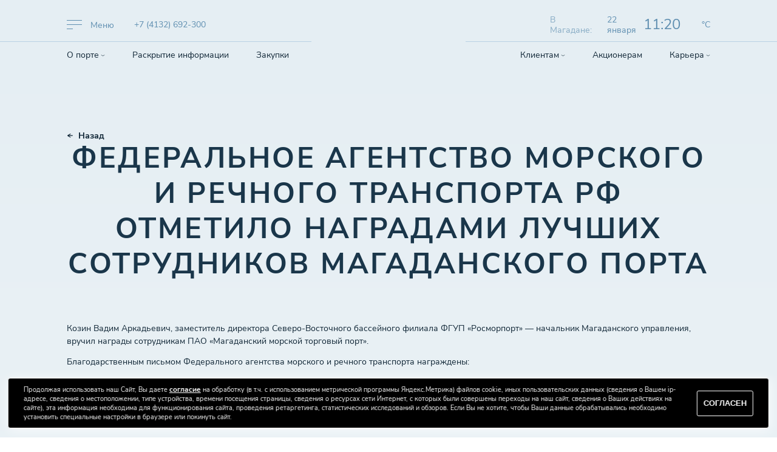

--- FILE ---
content_type: text/html; charset=UTF-8
request_url: http://magadanport.ru/federalnoe-agentstvo-morskogo-i-rechnogo-transporta-rf-otmetilo-nagradami-luchshih-sotrudnikov-magadanskogo-porta/
body_size: 15836
content:
<!DOCTYPE html>
<html style="scroll-behavior: smooth;">

<head>
	<meta charset="UTF-8">
	<meta http-equiv="X-UA-Compatible" content="IE=edge">
	<meta name="viewport" content="width=device-width, initial-scale=1">
	
	<!-- Google Tag Manager -->
<script>(function(w,d,s,l,i){w[l]=w[l]||[];w[l].push({'gtm.start':
new Date().getTime(),event:'gtm.js'});var f=d.getElementsByTagName(s)[0],
j=d.createElement(s),dl=l!='dataLayer'?'&l='+l:'';j.async=true;j.src=
'https://www.googletagmanager.com/gtm.js?id='+i+dl;f.parentNode.insertBefore(j,f);
})(window,document,'script','dataLayer','GTM-WQ894BBC');</script>
<!-- End Google Tag Manager -->
	<link rel="stylesheet" href="http://magadanport.ru/wp-content/themes/assembling/style.css" type="text/css" media="screen" />


	<meta name='robots' content='index, follow, max-image-preview:large, max-snippet:-1, max-video-preview:-1' />

	<!-- This site is optimized with the Yoast SEO plugin v16.5 - https://yoast.com/wordpress/plugins/seo/ -->
	<title>Федеральное агентство морского и речного транспорта РФ отметило наградами лучших сотрудников Магаданского порта | Магаданский морской торговый порт «Ворота Колымы»</title>
	<meta name="description" content="Федеральное агентство морского и речного транспорта РФ отметило наградами лучших сотрудников Магаданского порта - Информацию подробнее ищите на нашем сайте или узнавайте по телефону" />
	<link rel="canonical" href="https://magadanport.ru/federalnoe-agentstvo-morskogo-i-rechnogo-transporta-rf-otmetilo-nagradami-luchshih-sotrudnikov-magadanskogo-porta/" />
	<meta property="og:locale" content="ru_RU" />
	<meta property="og:type" content="article" />
	<meta property="og:title" content="Федеральное агентство морского и речного транспорта РФ отметило наградами лучших сотрудников Магаданского порта | Магаданский морской торговый порт «Ворота Колымы»" />
	<meta property="og:description" content="Федеральное агентство морского и речного транспорта РФ отметило наградами лучших сотрудников Магаданского порта - Информацию подробнее ищите на нашем сайте или узнавайте по телефону" />
	<meta property="og:url" content="https://magadanport.ru/federalnoe-agentstvo-morskogo-i-rechnogo-transporta-rf-otmetilo-nagradami-luchshih-sotrudnikov-magadanskogo-porta/" />
	<meta property="og:site_name" content="Магаданский морской торговый порт «Ворота Колымы»" />
	<meta property="article:published_time" content="2023-12-09T21:21:22+00:00" />
	<meta property="article:modified_time" content="2025-12-04T11:38:24+00:00" />
	<meta property="og:image" content="https://magadanport.ru/wp-content/uploads/2024/01/b-114-scaled.jpg" />
	<meta property="og:image:width" content="2560" />
	<meta property="og:image:height" content="1707" />
	<meta name="twitter:card" content="summary_large_image" />
	<meta name="twitter:label1" content="Написано автором" />
	<meta name="twitter:data1" content="port_admin" />
	<script type="application/ld+json" class="yoast-schema-graph">{"@context":"https://schema.org","@graph":[{"@type":"WebSite","@id":"https://magadanport.ru/#website","url":"https://magadanport.ru/","name":"\u041c\u0430\u0433\u0430\u0434\u0430\u043d\u0441\u043a\u0438\u0439 \u043c\u043e\u0440\u0441\u043a\u043e\u0439 \u0442\u043e\u0440\u0433\u043e\u0432\u044b\u0439 \u043f\u043e\u0440\u0442 \u00ab\u0412\u043e\u0440\u043e\u0442\u0430 \u041a\u043e\u043b\u044b\u043c\u044b\u00bb","description":"\u041c\u0430\u0433\u0430\u0434\u0430\u043d\u0441\u043a\u0438\u0439 \u043c\u043e\u0440\u0441\u043a\u043e\u0439 \u0442\u043e\u0440\u0433\u043e\u0432\u044b\u0439 \u043f\u043e\u0440\u0442 \u2013 \u043a\u0440\u0443\u043f\u043d\u0435\u0439\u0448\u0438\u0439 \u043d\u0430 \u0421\u0435\u0432\u0435\u0440\u043e-\u0412\u043e\u0441\u0442\u043e\u043a\u0435 \u0420\u043e\u0441\u0441\u0438\u0438. \u0427\u0435\u0440\u0435\u0437 \u043d\u0435\u0433\u043e \u043f\u0440\u043e\u0445\u043e\u0434\u0438\u0442 \u043e\u0441\u043d\u043e\u0432\u043d\u043e\u0439 \u043f\u043e\u0442\u043e\u043a \u0433\u0440\u0443\u0437\u043e\u0432, \u043f\u0440\u0435\u0434\u043d\u0430\u0437\u043d\u0430\u0447\u0435\u043d\u043d\u044b\u0445 \u0434\u043b\u044f \u0433\u043e\u0440\u043e\u0434\u0430 \u0438 \u043e\u0431\u043b\u0430\u0441\u0442\u0438. \u041f\u0440\u0435\u0434\u043f\u0440\u0438\u044f\u0442\u0438\u0435 \u0440\u0430\u0431\u043e\u0442\u0430\u0435\u0442 \u043a\u0440\u0443\u0433\u043b\u043e\u0433\u043e\u0434\u0438\u0447\u043d\u043e","potentialAction":[{"@type":"SearchAction","target":"https://magadanport.ru/?s={search_term_string}","query-input":"required name=search_term_string"}],"inLanguage":"ru-RU"},{"@type":"ImageObject","@id":"https://magadanport.ru/federalnoe-agentstvo-morskogo-i-rechnogo-transporta-rf-otmetilo-nagradami-luchshih-sotrudnikov-magadanskogo-porta/#primaryimage","inLanguage":"ru-RU","url":"https://magadanport.ru/wp-content/uploads/2024/01/b-114-scaled.jpg","contentUrl":"https://magadanport.ru/wp-content/uploads/2024/01/b-114-scaled.jpg","width":2560,"height":1707},{"@type":"WebPage","@id":"https://magadanport.ru/federalnoe-agentstvo-morskogo-i-rechnogo-transporta-rf-otmetilo-nagradami-luchshih-sotrudnikov-magadanskogo-porta/#webpage","url":"https://magadanport.ru/federalnoe-agentstvo-morskogo-i-rechnogo-transporta-rf-otmetilo-nagradami-luchshih-sotrudnikov-magadanskogo-porta/","name":"\u0424\u0435\u0434\u0435\u0440\u0430\u043b\u044c\u043d\u043e\u0435 \u0430\u0433\u0435\u043d\u0442\u0441\u0442\u0432\u043e \u043c\u043e\u0440\u0441\u043a\u043e\u0433\u043e \u0438 \u0440\u0435\u0447\u043d\u043e\u0433\u043e \u0442\u0440\u0430\u043d\u0441\u043f\u043e\u0440\u0442\u0430 \u0420\u0424 \u043e\u0442\u043c\u0435\u0442\u0438\u043b\u043e \u043d\u0430\u0433\u0440\u0430\u0434\u0430\u043c\u0438 \u043b\u0443\u0447\u0448\u0438\u0445 \u0441\u043e\u0442\u0440\u0443\u0434\u043d\u0438\u043a\u043e\u0432 \u041c\u0430\u0433\u0430\u0434\u0430\u043d\u0441\u043a\u043e\u0433\u043e \u043f\u043e\u0440\u0442\u0430 | \u041c\u0430\u0433\u0430\u0434\u0430\u043d\u0441\u043a\u0438\u0439 \u043c\u043e\u0440\u0441\u043a\u043e\u0439 \u0442\u043e\u0440\u0433\u043e\u0432\u044b\u0439 \u043f\u043e\u0440\u0442 \u00ab\u0412\u043e\u0440\u043e\u0442\u0430 \u041a\u043e\u043b\u044b\u043c\u044b\u00bb","isPartOf":{"@id":"https://magadanport.ru/#website"},"primaryImageOfPage":{"@id":"https://magadanport.ru/federalnoe-agentstvo-morskogo-i-rechnogo-transporta-rf-otmetilo-nagradami-luchshih-sotrudnikov-magadanskogo-porta/#primaryimage"},"datePublished":"2023-12-09T21:21:22+00:00","dateModified":"2025-12-04T11:38:24+00:00","author":{"@id":"https://magadanport.ru/#/schema/person/22bb97dc7ec5f5b5657abfb5139fb6f6"},"description":"\u0424\u0435\u0434\u0435\u0440\u0430\u043b\u044c\u043d\u043e\u0435 \u0430\u0433\u0435\u043d\u0442\u0441\u0442\u0432\u043e \u043c\u043e\u0440\u0441\u043a\u043e\u0433\u043e \u0438 \u0440\u0435\u0447\u043d\u043e\u0433\u043e \u0442\u0440\u0430\u043d\u0441\u043f\u043e\u0440\u0442\u0430 \u0420\u0424 \u043e\u0442\u043c\u0435\u0442\u0438\u043b\u043e \u043d\u0430\u0433\u0440\u0430\u0434\u0430\u043c\u0438 \u043b\u0443\u0447\u0448\u0438\u0445 \u0441\u043e\u0442\u0440\u0443\u0434\u043d\u0438\u043a\u043e\u0432 \u041c\u0430\u0433\u0430\u0434\u0430\u043d\u0441\u043a\u043e\u0433\u043e \u043f\u043e\u0440\u0442\u0430 - \u0418\u043d\u0444\u043e\u0440\u043c\u0430\u0446\u0438\u044e \u043f\u043e\u0434\u0440\u043e\u0431\u043d\u0435\u0435 \u0438\u0449\u0438\u0442\u0435 \u043d\u0430 \u043d\u0430\u0448\u0435\u043c \u0441\u0430\u0439\u0442\u0435 \u0438\u043b\u0438 \u0443\u0437\u043d\u0430\u0432\u0430\u0439\u0442\u0435 \u043f\u043e \u0442\u0435\u043b\u0435\u0444\u043e\u043d\u0443","breadcrumb":{"@id":"https://magadanport.ru/federalnoe-agentstvo-morskogo-i-rechnogo-transporta-rf-otmetilo-nagradami-luchshih-sotrudnikov-magadanskogo-porta/#breadcrumb"},"inLanguage":"ru-RU","potentialAction":[{"@type":"ReadAction","target":["https://magadanport.ru/federalnoe-agentstvo-morskogo-i-rechnogo-transporta-rf-otmetilo-nagradami-luchshih-sotrudnikov-magadanskogo-porta/"]}]},{"@type":"BreadcrumbList","@id":"https://magadanport.ru/federalnoe-agentstvo-morskogo-i-rechnogo-transporta-rf-otmetilo-nagradami-luchshih-sotrudnikov-magadanskogo-porta/#breadcrumb","itemListElement":[{"@type":"ListItem","position":1,"name":"\u0413\u043b\u0430\u0432\u043d\u0430\u044f \u0441\u0442\u0440\u0430\u043d\u0438\u0446\u0430","item":"https://magadanport.ru/"},{"@type":"ListItem","position":2,"name":"\u0424\u0435\u0434\u0435\u0440\u0430\u043b\u044c\u043d\u043e\u0435 \u0430\u0433\u0435\u043d\u0442\u0441\u0442\u0432\u043e \u043c\u043e\u0440\u0441\u043a\u043e\u0433\u043e \u0438 \u0440\u0435\u0447\u043d\u043e\u0433\u043e \u0442\u0440\u0430\u043d\u0441\u043f\u043e\u0440\u0442\u0430 \u0420\u0424 \u043e\u0442\u043c\u0435\u0442\u0438\u043b\u043e \u043d\u0430\u0433\u0440\u0430\u0434\u0430\u043c\u0438 \u043b\u0443\u0447\u0448\u0438\u0445 \u0441\u043e\u0442\u0440\u0443\u0434\u043d\u0438\u043a\u043e\u0432 \u041c\u0430\u0433\u0430\u0434\u0430\u043d\u0441\u043a\u043e\u0433\u043e \u043f\u043e\u0440\u0442\u0430"}]},{"@type":"Person","@id":"https://magadanport.ru/#/schema/person/22bb97dc7ec5f5b5657abfb5139fb6f6","name":"port_admin","image":{"@type":"ImageObject","@id":"https://magadanport.ru/#personlogo","inLanguage":"ru-RU","url":"http://1.gravatar.com/avatar/de1c7e9738d2f41b277257ec22074c14?s=96&d=mm&r=g","contentUrl":"http://1.gravatar.com/avatar/de1c7e9738d2f41b277257ec22074c14?s=96&d=mm&r=g","caption":"port_admin"}}]}</script>
	<!-- / Yoast SEO plugin. -->


<link rel='dns-prefetch' href='//s.w.org' />
		<script type="text/javascript">
			window._wpemojiSettings = {"baseUrl":"https:\/\/s.w.org\/images\/core\/emoji\/13.0.1\/72x72\/","ext":".png","svgUrl":"https:\/\/s.w.org\/images\/core\/emoji\/13.0.1\/svg\/","svgExt":".svg","source":{"concatemoji":"http:\/\/magadanport.ru\/wp-includes\/js\/wp-emoji-release.min.js?ver=5.7.14"}};
			!function(e,a,t){var n,r,o,i=a.createElement("canvas"),p=i.getContext&&i.getContext("2d");function s(e,t){var a=String.fromCharCode;p.clearRect(0,0,i.width,i.height),p.fillText(a.apply(this,e),0,0);e=i.toDataURL();return p.clearRect(0,0,i.width,i.height),p.fillText(a.apply(this,t),0,0),e===i.toDataURL()}function c(e){var t=a.createElement("script");t.src=e,t.defer=t.type="text/javascript",a.getElementsByTagName("head")[0].appendChild(t)}for(o=Array("flag","emoji"),t.supports={everything:!0,everythingExceptFlag:!0},r=0;r<o.length;r++)t.supports[o[r]]=function(e){if(!p||!p.fillText)return!1;switch(p.textBaseline="top",p.font="600 32px Arial",e){case"flag":return s([127987,65039,8205,9895,65039],[127987,65039,8203,9895,65039])?!1:!s([55356,56826,55356,56819],[55356,56826,8203,55356,56819])&&!s([55356,57332,56128,56423,56128,56418,56128,56421,56128,56430,56128,56423,56128,56447],[55356,57332,8203,56128,56423,8203,56128,56418,8203,56128,56421,8203,56128,56430,8203,56128,56423,8203,56128,56447]);case"emoji":return!s([55357,56424,8205,55356,57212],[55357,56424,8203,55356,57212])}return!1}(o[r]),t.supports.everything=t.supports.everything&&t.supports[o[r]],"flag"!==o[r]&&(t.supports.everythingExceptFlag=t.supports.everythingExceptFlag&&t.supports[o[r]]);t.supports.everythingExceptFlag=t.supports.everythingExceptFlag&&!t.supports.flag,t.DOMReady=!1,t.readyCallback=function(){t.DOMReady=!0},t.supports.everything||(n=function(){t.readyCallback()},a.addEventListener?(a.addEventListener("DOMContentLoaded",n,!1),e.addEventListener("load",n,!1)):(e.attachEvent("onload",n),a.attachEvent("onreadystatechange",function(){"complete"===a.readyState&&t.readyCallback()})),(n=t.source||{}).concatemoji?c(n.concatemoji):n.wpemoji&&n.twemoji&&(c(n.twemoji),c(n.wpemoji)))}(window,document,window._wpemojiSettings);
		</script>
		<style type="text/css">
img.wp-smiley,
img.emoji {
	display: inline !important;
	border: none !important;
	box-shadow: none !important;
	height: 1em !important;
	width: 1em !important;
	margin: 0 .07em !important;
	vertical-align: -0.1em !important;
	background: none !important;
	padding: 0 !important;
}
</style>
	<link rel='stylesheet' id='wp-block-library-css'  href='http://magadanport.ru/wp-includes/css/dist/block-library/style.min.css?ver=5.7.14' type='text/css' media='all' />
<style id='rocket-lazyload-inline-css' type='text/css'>
.rll-youtube-player{position:relative;padding-bottom:56.23%;height:0;overflow:hidden;max-width:100%;}.rll-youtube-player iframe{position:absolute;top:0;left:0;width:100%;height:100%;z-index:100;background:0 0}.rll-youtube-player img{bottom:0;display:block;left:0;margin:auto;max-width:100%;width:100%;position:absolute;right:0;top:0;border:none;height:auto;cursor:pointer;-webkit-transition:.4s all;-moz-transition:.4s all;transition:.4s all}.rll-youtube-player img:hover{-webkit-filter:brightness(75%)}.rll-youtube-player .play{height:72px;width:72px;left:50%;top:50%;margin-left:-36px;margin-top:-36px;position:absolute;background:url(http://magadanport.ru/wp-content/plugins/rocket-lazy-load/assets/img/youtube.png) no-repeat;cursor:pointer}
</style>
<link rel="https://api.w.org/" href="https://magadanport.ru/wp-json/" /><link rel="alternate" type="application/json" href="https://magadanport.ru/wp-json/wp/v2/posts/1294" /><link rel="EditURI" type="application/rsd+xml" title="RSD" href="https://magadanport.ru/xmlrpc.php?rsd" />
<link rel="wlwmanifest" type="application/wlwmanifest+xml" href="http://magadanport.ru/wp-includes/wlwmanifest.xml" /> 
<meta name="generator" content="WordPress 5.7.14" />
<link rel='shortlink' href='https://magadanport.ru/?p=1294' />
<link rel="alternate" type="application/json+oembed" href="https://magadanport.ru/wp-json/oembed/1.0/embed?url=https%3A%2F%2Fmagadanport.ru%2Ffederalnoe-agentstvo-morskogo-i-rechnogo-transporta-rf-otmetilo-nagradami-luchshih-sotrudnikov-magadanskogo-porta%2F" />
<link rel="alternate" type="text/xml+oembed" href="https://magadanport.ru/wp-json/oembed/1.0/embed?url=https%3A%2F%2Fmagadanport.ru%2Ffederalnoe-agentstvo-morskogo-i-rechnogo-transporta-rf-otmetilo-nagradami-luchshih-sotrudnikov-magadanskogo-porta%2F&#038;format=xml" />
<style type="text/css">.recentcomments a{display:inline !important;padding:0 !important;margin:0 !important;}</style><link rel="icon" href="https://magadanport.ru/wp-content/uploads/2025/04/cropped-logotype_mmtp_1000-32x32.jpg" sizes="32x32" />
<link rel="icon" href="https://magadanport.ru/wp-content/uploads/2025/04/cropped-logotype_mmtp_1000-192x192.jpg" sizes="192x192" />
<link rel="apple-touch-icon" href="https://magadanport.ru/wp-content/uploads/2025/04/cropped-logotype_mmtp_1000-180x180.jpg" />
<meta name="msapplication-TileImage" content="https://magadanport.ru/wp-content/uploads/2025/04/cropped-logotype_mmtp_1000-270x270.jpg" />
<noscript><style id="rocket-lazyload-nojs-css">.rll-youtube-player, [data-lazy-src]{display:none !important;}</style></noscript>
	<style>

	</style>
</head>

<body style="scroll-behavior: smooth;">


	<!-- Mobile menu -->
	<nav class="mobile-menu inside">
		<div class="mobile-menu__inner">
			<ul class="mobile-menu__wrapper">
				<li id="menu-item-592" class="menu-item menu-item-type-post_type menu-item-object-page menu-item-has-children menu-item-592"><a href="https://magadanport.ru/o-porte/">О порте</a>
<ul class="sub-menu">
	<li id="menu-item-593" class="menu-item menu-item-type-post_type menu-item-object-page menu-item-593"><a href="https://magadanport.ru/o-porte/presscentr/">Пресс-центр</a></li>
	<li id="menu-item-594" class="menu-item menu-item-type-post_type menu-item-object-page menu-item-594"><a href="https://magadanport.ru/o-porte/partnjory/">Партнёры</a></li>
	<li id="menu-item-595" class="menu-item menu-item-type-post_type menu-item-object-page menu-item-595"><a href="https://magadanport.ru/o-porte/rukovodstvo/">Руководство</a></li>
	<li id="menu-item-596" class="menu-item menu-item-type-post_type menu-item-object-page menu-item-596"><a href="https://magadanport.ru/o-porte/istorija-porta/">История порта</a></li>
	<li id="menu-item-597" class="menu-item menu-item-type-post_type menu-item-object-page menu-item-597"><a href="https://magadanport.ru/o-porte/flot/">Флот</a></li>
	<li id="menu-item-599" class="menu-item menu-item-type-post_type menu-item-object-page menu-item-599"><a href="https://magadanport.ru/o-porte/tehnika-terminala/">Техника терминала</a></li>
	<li id="menu-item-600" class="menu-item menu-item-type-post_type menu-item-object-page menu-item-600"><a href="https://magadanport.ru/o-porte/kontakty/">Контакты</a></li>
</ul>
</li>
<li id="menu-item-601" class="menu-item menu-item-type-post_type menu-item-object-page menu-item-601"><a href="https://magadanport.ru/raskrytie-informacii/">Раскрытие информации</a></li>
<li id="menu-item-602" class="menu-item menu-item-type-post_type menu-item-object-page menu-item-602"><a href="https://magadanport.ru/zakupki/">Закупки</a></li>
<li id="menu-item-603" class="menu-item menu-item-type-post_type menu-item-object-page menu-item-has-children menu-item-603"><a href="https://magadanport.ru/klientam/">Клиентам</a>
<ul class="sub-menu">
	<li id="menu-item-604" class="menu-item menu-item-type-post_type menu-item-object-page menu-item-604"><a href="https://magadanport.ru/klientam/uslugi/">Услуги</a></li>
	<li id="menu-item-605" class="menu-item menu-item-type-post_type menu-item-object-page menu-item-605"><a href="https://magadanport.ru/klientam/tarify/">Тарифы</a></li>
	<li id="menu-item-606" class="menu-item menu-item-type-post_type menu-item-object-page menu-item-606"><a href="https://magadanport.ru/klientam/rekvizity/">Реквизиты</a></li>
	<li id="menu-item-607" class="menu-item menu-item-type-post_type menu-item-object-page menu-item-607"><a href="https://magadanport.ru/klientam/bjuro-propuskov/">Пропускной режим</a></li>
</ul>
</li>
<li id="menu-item-608" class="menu-item menu-item-type-post_type menu-item-object-page menu-item-608"><a href="https://magadanport.ru/akcioneram/">Акционерам</a></li>
<li id="menu-item-609" class="menu-item menu-item-type-post_type menu-item-object-page menu-item-has-children menu-item-609"><a href="https://magadanport.ru/karera-v-mmtp/">Карьера</a>
<ul class="sub-menu">
	<li id="menu-item-1032" class="menu-item menu-item-type-post_type menu-item-object-page menu-item-1032"><a href="https://magadanport.ru/karera-v-mmtp/ohrana-truda-i-bezopasnost/">Охрана труда</a></li>
	<li id="menu-item-610" class="menu-item menu-item-type-post_type menu-item-object-page menu-item-610"><a href="https://magadanport.ru/karera-v-mmtp/vakansii/">Вакансии</a></li>
	<li id="menu-item-611" class="menu-item menu-item-type-post_type menu-item-object-page menu-item-611"><a href="https://magadanport.ru/karera-v-mmtp/uchebnyj-centr/">Учебный центр</a></li>
</ul>
</li>
			</ul>
			<!-- <div class ="buttons-block">
					<div class ="button">Статус контейнера</div>
					<div class ="button">График подхода судов</div>
					<div class ="button">Режим работы</div>
				</div> -->
			<a href="tel:+7 (4132) 692-300" class="mobile-menu__phone">
				+7 (4132) 692-300			</a>

		</div>
	</nav>
	<!-- /Mobile menu -->



	<header class="header inside">

		<div class="header__full-menu">
			<div class="container">
				<div class="menu-wrapper">
					<div class="menu menu-1">
						<ul>
							<li id="menu-item-267" class="menu-item menu-item-type-post_type menu-item-object-page menu-item-has-children menu-item-267"><a href="https://magadanport.ru/o-porte/">О порте</a>
<ul class="sub-menu">
	<li id="menu-item-302" class="menu-item menu-item-type-post_type menu-item-object-page menu-item-302"><a href="https://magadanport.ru/o-porte/presscentr/">Пресс-центр</a></li>
	<li id="menu-item-303" class="menu-item menu-item-type-post_type menu-item-object-page menu-item-303"><a href="https://magadanport.ru/o-porte/partnjory/">Партнёры</a></li>
	<li id="menu-item-304" class="menu-item menu-item-type-post_type menu-item-object-page menu-item-304"><a href="https://magadanport.ru/o-porte/rukovodstvo/">Руководство</a></li>
	<li id="menu-item-305" class="menu-item menu-item-type-post_type menu-item-object-page menu-item-305"><a href="https://magadanport.ru/o-porte/istorija-porta/">История порта</a></li>
	<li id="menu-item-306" class="menu-item menu-item-type-post_type menu-item-object-page menu-item-306"><a href="https://magadanport.ru/o-porte/flot/">Флот</a></li>
	<li id="menu-item-308" class="menu-item menu-item-type-post_type menu-item-object-page menu-item-308"><a href="https://magadanport.ru/o-porte/tehnika-terminala/">Техника терминала</a></li>
	<li id="menu-item-309" class="menu-item menu-item-type-post_type menu-item-object-page menu-item-309"><a href="https://magadanport.ru/o-porte/kontakty/">Контакты</a></li>
</ul>
</li>
						</ul>
					</div>
					<div class="menu menu-2">
						<ul>
							<li id="menu-item-311" class="menu-item menu-item-type-post_type menu-item-object-page menu-item-311"><a href="https://magadanport.ru/raskrytie-informacii/">Раскрытие информации</a></li>
<li id="menu-item-312" class="menu-item menu-item-type-post_type menu-item-object-page menu-item-312"><a href="https://magadanport.ru/zakupki/">Закупки</a></li>
<li id="menu-item-313" class="menu-item menu-item-type-post_type menu-item-object-page menu-item-has-children menu-item-313"><a href="https://magadanport.ru/klientam/">Клиентам</a>
<ul class="sub-menu">
	<li id="menu-item-314" class="menu-item menu-item-type-post_type menu-item-object-page menu-item-314"><a href="https://magadanport.ru/klientam/uslugi/">Услуги</a></li>
	<li id="menu-item-315" class="menu-item menu-item-type-post_type menu-item-object-page menu-item-315"><a href="https://magadanport.ru/klientam/tarify/">Тарифы</a></li>
	<li id="menu-item-316" class="menu-item menu-item-type-post_type menu-item-object-page menu-item-316"><a href="https://magadanport.ru/klientam/rekvizity/">Реквизиты</a></li>
	<li id="menu-item-317" class="menu-item menu-item-type-post_type menu-item-object-page menu-item-317"><a href="https://magadanport.ru/klientam/bjuro-propuskov/">Пропускной режим</a></li>
</ul>
</li>
						</ul>
					</div>
					<div class="menu menu-3">
						<ul>
							<li id="menu-item-318" class="menu-item menu-item-type-post_type menu-item-object-page menu-item-318"><a href="https://magadanport.ru/akcioneram/">Акционерам</a></li>
<li id="menu-item-319" class="menu-item menu-item-type-post_type menu-item-object-page menu-item-has-children menu-item-319"><a href="https://magadanport.ru/karera-v-mmtp/">Карьера</a>
<ul class="sub-menu">
	<li id="menu-item-320" class="menu-item menu-item-type-post_type menu-item-object-page menu-item-320"><a href="https://magadanport.ru/karera-v-mmtp/vakansii/">Вакансии</a></li>
	<li id="menu-item-321" class="menu-item menu-item-type-post_type menu-item-object-page menu-item-321"><a href="https://magadanport.ru/karera-v-mmtp/uchebnyj-centr/">Учебный центр</a></li>
</ul>
</li>
						</ul>
					</div>
				</div>
			</div>
		</div>

		<div class="header__wrapper">
			<div class="container">
				<div class="header__left">
					<div class="header__left-top header__top">
						<div class="header__menu-trigger">
							<div class="header__burger">
								<span class="bar"></span>
							</div>
							<p>Меню</p>
						</div>
						<a href="/" class="header__logo header__logo_hidden">
							
																						
																								<img src="data:image/svg+xml,%3Csvg%20xmlns='http://www.w3.org/2000/svg'%20viewBox='0%200%200%200'%3E%3C/svg%3E"
										alt="inside-main-logo" data-lazy-src="http://magadanport.ru/wp-content/themes/assembling/static/images/inside-logo.svg"><noscript><img src="http://magadanport.ru/wp-content/themes/assembling/static/images/inside-logo.svg"
										alt="inside-main-logo"></noscript>
																<img class="hidden" src="data:image/svg+xml,%3Csvg%20xmlns='http://www.w3.org/2000/svg'%20viewBox='0%200%200%200'%3E%3C/svg%3E"
									alt="main-logo" data-lazy-src="http://magadanport.ru/wp-content/themes/assembling/static/images/hidden-logo.svg"><noscript><img class="hidden" src="http://magadanport.ru/wp-content/themes/assembling/static/images/hidden-logo.svg"
									alt="main-logo"></noscript>
								<img class="inside" src="data:image/svg+xml,%3Csvg%20xmlns='http://www.w3.org/2000/svg'%20viewBox='0%200%200%200'%3E%3C/svg%3E"
									alt="inside-main-logo" data-lazy-src="http://magadanport.ru/wp-content/themes/assembling/static/images/inside-logo.svg"><noscript><img class="inside" src="http://magadanport.ru/wp-content/themes/assembling/static/images/inside-logo.svg"
									alt="inside-main-logo"></noscript>
													</a>

						<a href="tel:+7 (4132) 692-300" class="header__phone">
							<span>
								+7 (4132) 692-300							</span>
							<svg role="img">
								<use xmlns:xlink="http://www.w3.org/1999/xlink"
									xlink:href="http://magadanport.ru/wp-content/themes/assembling/static/images/phone.svg#phone">
								</use>
							</svg>
						</a>
						<div class = "header-modal-button header__phone" style="display: none;">
							Обратная связь
						</div>
					</div>
					<div class="header__left-bottom header__bottom">
						<ul>
							<li id="menu-item-248" class="menu-item menu-item-type-post_type menu-item-object-page menu-item-has-children menu-item-248"><a href="https://magadanport.ru/o-porte/">О порте</a>
<ul class="sub-menu">
	<li id="menu-item-578" class="menu-item menu-item-type-post_type menu-item-object-page menu-item-578"><a href="https://magadanport.ru/o-porte/presscentr/">Пресс-центр</a></li>
	<li id="menu-item-579" class="menu-item menu-item-type-post_type menu-item-object-page menu-item-579"><a href="https://magadanport.ru/o-porte/partnjory/">Партнёры</a></li>
	<li id="menu-item-580" class="menu-item menu-item-type-post_type menu-item-object-page menu-item-580"><a href="https://magadanport.ru/o-porte/rukovodstvo/">Руководство</a></li>
	<li id="menu-item-581" class="menu-item menu-item-type-post_type menu-item-object-page menu-item-581"><a href="https://magadanport.ru/o-porte/istorija-porta/">История порта</a></li>
	<li id="menu-item-582" class="menu-item menu-item-type-post_type menu-item-object-page menu-item-582"><a href="https://magadanport.ru/o-porte/flot/">Флот</a></li>
	<li id="menu-item-584" class="menu-item menu-item-type-post_type menu-item-object-page menu-item-584"><a href="https://magadanport.ru/o-porte/tehnika-terminala/">Техника терминала</a></li>
	<li id="menu-item-585" class="menu-item menu-item-type-post_type menu-item-object-page menu-item-585"><a href="https://magadanport.ru/o-porte/kontakty/">Контакты</a></li>
</ul>
</li>
<li id="menu-item-247" class="menu-item menu-item-type-post_type menu-item-object-page menu-item-247"><a href="https://magadanport.ru/raskrytie-informacii/">Раскрытие информации</a></li>
<li id="menu-item-246" class="menu-item menu-item-type-post_type menu-item-object-page menu-item-246"><a href="https://magadanport.ru/zakupki/">Закупки</a></li>
						</ul>
					</div>
				</div>

				<a href="/" class="header__logo">
					
																
																		<img src="data:image/svg+xml,%3Csvg%20xmlns='http://www.w3.org/2000/svg'%20viewBox='0%200%200%200'%3E%3C/svg%3E"
								alt="inside-main-logo" data-lazy-src="http://magadanport.ru/wp-content/themes/assembling/static/images/inside-logo.svg"><noscript><img src="http://magadanport.ru/wp-content/themes/assembling/static/images/inside-logo.svg"
								alt="inside-main-logo"></noscript>
												<img class="hidden" src="data:image/svg+xml,%3Csvg%20xmlns='http://www.w3.org/2000/svg'%20viewBox='0%200%200%200'%3E%3C/svg%3E"
							alt="main-logo" data-lazy-src="http://magadanport.ru/wp-content/themes/assembling/static/images/hidden-logo.svg"><noscript><img class="hidden" src="http://magadanport.ru/wp-content/themes/assembling/static/images/hidden-logo.svg"
							alt="main-logo"></noscript>
						<img class="inside" src="data:image/svg+xml,%3Csvg%20xmlns='http://www.w3.org/2000/svg'%20viewBox='0%200%200%200'%3E%3C/svg%3E"
							alt="inside-main-logo" data-lazy-src="http://magadanport.ru/wp-content/themes/assembling/static/images/inside-logo.svg"><noscript><img class="inside" src="http://magadanport.ru/wp-content/themes/assembling/static/images/inside-logo.svg"
							alt="inside-main-logo"></noscript>
									</a>

				<div class="header__right">
					<div class="header__right-top header__top">

						
						<img id="specialButton" style="cursor:pointer; margin-right: 20px;"
						 src="data:image/svg+xml,%3Csvg%20xmlns='http://www.w3.org/2000/svg'%20viewBox='0%200%200%200'%3E%3C/svg%3E"
							alt="ВЕРСИЯ ДЛЯ СЛАБОВИДЯЩИХ" title="ВЕРСИЯ ДЛЯ СЛАБОВИДЯЩИХ" data-lazy-src="http://magadanport.ru/wp-content/themes/assembling/visually-impaired/special.png" /><noscript><img id="specialButton" style="cursor:pointer; margin-right: 20px;"
							src="http://magadanport.ru/wp-content/themes/assembling/visually-impaired/special.png"
							alt="ВЕРСИЯ ДЛЯ СЛАБОВИДЯЩИХ" title="ВЕРСИЯ ДЛЯ СЛАБОВИДЯЩИХ" /></noscript>

						<p class="header__city">
							В Магадане:
						</p>
						<p class="header__date">
							22 Январь						</p>
						<p class="header__time">
							11:20						</p>
						<div class="header__weather">
							<div class="svg">
								
<svg class="thunder-cloud" xmlns="http://www.w3.org/2000/svg" xmlns:xlink="http://www.w3.org/1999/xlink" viewBox="0 0 512 512">
<path d="M400,64c-5.3,0-10.6,0.4-15.8,1.1C354.3,24.4,307.2,0,256,0s-98.3,24.4-128.2,65.1c-5.2-0.8-10.5-1.1-15.8-1.1
    C50.2,64,0,114.2,0,176s50.2,112,112,112c13.7,0,27.1-2.5,39.7-7.3c12.3,10.7,26.2,19,40.9,25.4l24.9-24.9
    c-23.5-7.6-44.2-21.3-59.6-39.9c-13,9.2-28.8,14.7-45.9,14.7c-44.2,0-80-35.8-80-80s35.8-80,80-80c10.8,0,21.1,2.2,30.4,6.1
    C163.7,60.7,206.3,32,256,32s92.3,28.7,113.5,70.1c9.4-3.9,19.7-6.1,30.5-6.1c44.2,0,80,35.8,80,80s-35.8,80-80,80
    c-17.1,0-32.9-5.5-45.9-14.7c-10.4,12.5-23.3,22.7-37.6,30.6L303,312.2c20.9-6.6,40.5-16.9,57.3-31.6c12.6,4.8,26,7.3,39.7,7.3
    c61.8,0,112-50.2,112-112S461.8,64,400,64z" />
<polygon class="bolt" points="192,352 224,384 192,480 288,384 256,352 288,256 " />
</svg>

<svg class="rain-cloud" xmlns="http://www.w3.org/2000/svg" xmlns:xlink="http://www.w3.org/1999/xlink" viewBox="0 0 512 512">
<path class="raindrop-one" d="M96,384c0,17.7,14.3,32,32,32s32-14.3,32-32s-32-64-32-64S96,366.3,96,384z" />
<path class="raindrop-two" d="M225,480c0,17.7,14.3,32,32,32s32-14.3,32-32s-32-64-32-64S225,462.3,225,480z" />
<path class="raindrop-three" d="M352,448c0,17.7,14.3,32,32,32s32-14.3,32-32s-32-64-32-64S352,430.3,352,448z" />
<path d="M400,64c-5.3,0-10.6,0.4-15.8,1.1C354.3,24.4,307.2,0,256,0s-98.3,24.4-128.2,65.1c-5.2-0.8-10.5-1.1-15.8-1.1
    C50.2,64,0,114.2,0,176s50.2,112,112,112c13.7,0,27.1-2.5,39.7-7.3c29,25.2,65.8,39.3,104.3,39.3c38.5,0,75.3-14.1,104.3-39.3
    c12.6,4.8,26,7.3,39.7,7.3c61.8,0,112-50.2,112-112S461.8,64,400,64z M400,256c-17.1,0-32.9-5.5-45.9-14.7
    C330.6,269.6,295.6,288,256,288c-39.6,0-74.6-18.4-98.1-46.7c-13,9.2-28.8,14.7-45.9,14.7c-44.2,0-80-35.8-80-80s35.8-80,80-80
    c10.8,0,21.1,2.2,30.4,6.1C163.7,60.7,206.3,32,256,32s92.3,28.7,113.5,70.1c9.4-3.9,19.7-6.1,30.5-6.1c44.2,0,80,35.8,80,80
    S444.2,256,400,256z" />
</svg>

<svg class="snow-cloud" xmlns="http://www.w3.org/2000/svg" xmlns:xlink="http://www.w3.org/1999/xlink" viewBox="0 0 512 512">
<path d="M512,176c0-61.8-50.2-112-112-112c-5.3,0-10.6,0.4-15.8,1.1C354.3,24.4,307.2,0,256,0s-98.3,24.4-128.2,65.1
    c-5.2-0.8-10.5-1.1-15.8-1.1C50.2,64,0,114.2,0,176s50.2,112,112,112c13.7,0,27.1-2.5,39.7-7.3c29,25.2,65.8,39.3,104.3,39.3
    c38.5,0,75.3-14.1,104.3-39.3c12.6,4.8,26,7.3,39.7,7.3C461.8,288,512,237.8,512,176z M354.1,241.3C330.6,269.6,295.6,288,256,288
    c-39.6,0-74.6-18.4-98.1-46.7c-13,9.2-28.8,14.7-45.9,14.7c-44.2,0-80-35.8-80-80s35.8-80,80-80c10.8,0,21.1,2.2,30.4,6.1
    C163.7,60.7,206.3,32,256,32s92.3,28.7,113.5,70.1c9.4-3.9,19.7-6.1,30.5-6.1c44.2,0,80,35.8,80,80s-35.8,80-80,80
    C382.9,256,367.1,250.5,354.1,241.3z" />

<path class="snowflake-one" d="M131.8,349.9c-1.5-5.6-7.3-8.9-12.9-7.4l-11.9,3.2c-1.1-1.5-2.2-3-3.6-4.4c-1.4-1.4-2.9-2.6-4.5-3.6l3.2-11.9
c1.5-5.6-1.8-11.4-7.4-12.9c-5.6-1.5-11.4,1.8-12.9,7.4l-3.2,12.1c-3.8,0.3-7.5,1.2-10.9,2.9l-8.8-8.8c-4.1-4.1-10.8-4.1-14.8,0
c-4.1,4.1-4.1,10.8,0,14.9l8.8,8.8c-1.6,3.5-2.6,7.2-2.9,11l-12,3.2c-5.6,1.5-9,7.2-7.5,12.9c1.5,5.6,7.3,8.9,12.9,7.4l11.9-3.2
c1.1,1.6,2.2,3.1,3.7,4.5c1.4,1.4,2.9,2.6,4.4,3.6l-3.2,11.9c-1.5,5.6,1.8,11.4,7.4,12.9c5.6,1.5,11.3-1.8,12.8-7.4l3.2-12
c3.8-0.3,7.5-1.3,11-2.9l8.8,8.8c4.1,4.1,10.7,4,14.8,0c4.1-4.1,4.1-10.7,0-14.8l-8.8-8.8c1.7-3.5,2.7-7.2,2.9-11l12.1-3.2
C130,361.3,133.3,355.6,131.8,349.9z M88.6,371c-4.1,4.1-10.8,4.1-14.9,0c-4.1-4.1-4.1-10.8,0-14.8c4.1-4.1,10.8-4.1,14.9,0
S92.6,366.9,88.6,371z" />
<path class="snowflake-two" d="M304.8,437.6l-12.6-7.2c0.4-2.2,0.7-4.4,0.7-6.7c0-2.3-0.3-4.5-0.7-6.7l12.6-7.2c5.9-3.4,7.9-11,4.5-16.8
c-3.4-5.9-10.9-7.9-16.8-4.5l-12.7,7.3c-3.4-2.9-7.2-5.2-11.5-6.7v-14.6c0-6.8-5.5-12.3-12.3-12.3s-12.3,5.5-12.3,12.3V389
c-4.3,1.5-8.1,3.8-11.5,6.7l-12.7-7.3c-5.9-3.4-13.5-1.4-16.9,4.5c-3.4,5.9-1.4,13.4,4.5,16.8l12.5,7.2c-0.4,2.2-0.7,4.4-0.7,6.7
c0,2.3,0.3,4.5,0.7,6.7l-12.5,7.2c-5.9,3.4-7.9,11-4.5,16.9s10.9,7.9,16.8,4.5l12.7-7.3c3.4,2.9,7.2,5.1,11.5,6.7V473
c0,6.8,5.5,12.3,12.3,12.3s12.3-5.5,12.3-12.3v-14.6c4.3-1.5,8.2-3.8,11.5-6.7l12.7,7.3c5.9,3.4,13.4,1.4,16.8-4.5
C312.8,448.6,310.7,441.1,304.8,437.6z M256,436c-6.8,0-12.3-5.5-12.3-12.3c0-6.8,5.5-12.3,12.3-12.3s12.3,5.5,12.3,12.3
C268.3,430.5,262.8,436,256,436z" />
<path class="snowflake-three" d="M474.2,396.2l-12.1-3.2c-0.3-3.8-1.2-7.5-2.9-11l8.8-8.8c4.1-4.1,4.1-10.8,0-14.9c-4.1-4.1-10.7-4.1-14.8,0
l-8.8,8.8c-3.5-1.6-7.1-2.6-11-2.9l-3.2-12.1c-1.5-5.6-7.2-8.9-12.9-7.4c-5.6,1.5-8.9,7.3-7.4,12.9l3.2,11.9
c-1.6,1.1-3.1,2.3-4.5,3.7c-1.4,1.4-2.5,2.9-3.6,4.5l-11.9-3.2c-5.6-1.5-11.4,1.9-12.9,7.4c-1.5,5.6,1.9,11.4,7.4,12.9l12,3.2
c0.3,3.8,1.3,7.5,3,11l-8.8,8.8c-4.1,4.1-4.1,10.7,0,14.8c4.1,4.1,10.7,4.1,14.8,0l8.8-8.8c3.5,1.7,7.2,2.7,11,3l3.2,12
c1.5,5.6,7.2,8.9,12.9,7.4c5.6-1.5,9-7.2,7.5-12.9l-3.2-11.9c1.5-1.1,3-2.2,4.5-3.6c1.4-1.4,2.5-2.9,3.6-4.5l11.9,3.2
c5.6,1.5,11.4-1.9,12.9-7.4C483.1,403.5,479.8,397.8,474.2,396.2z M438.3,402.9c-4.1,4.1-10.8,4.1-14.9,0c-4.1-4.1-4.1-10.7,0-14.9
c4.1-4.1,10.8-4.1,14.9,0C442.4,392.2,442.4,398.9,438.3,402.9z" />
</svg>

<svg class="sun-cloud" xmlns="http://www.w3.org/2000/svg" xmlns:xlink="http://www.w3.org/1999/xlink" viewBox="0 0 512 512">
<path class="sun-half" d="M127.8,259.1c3.1-4.3,6.5-8.4,10-12.3c-6-11.2-9.4-24-9.4-37.7c0-44.1,35.7-79.8,79.8-79.8
    c40,0,73.1,29.4,78.9,67.7c11.4,2.3,22.4,5.7,32.9,10.4c-0.4-29.2-12-56.6-32.7-77.3C266.1,109,238,97.4,208.2,97.4
    c-29.9,0-57.9,11.6-79.1,32.8c-21.1,21.1-32.8,49.2-32.8,79.1c0,17.2,3.9,33.9,11.2,48.9c1.5-0.1,3-0.1,4.4-0.1
    C117.3,258,122.6,258.4,127.8,259.1z" />
<path class="cloud" d="M400,256c-5.3,0-10.6,0.4-15.8,1.1c-16.8-22.8-39-40.5-64.2-51.7c-10.5-4.6-21.5-8.1-32.9-10.4
    c-10.1-2-20.5-3.1-31.1-3.1c-45.8,0-88.4,19.6-118.2,52.9c-3.5,3.9-6.9,8-10,12.3c-5.2-0.8-10.5-1.1-15.8-1.1c-1.5,0-3,0-4.4,0.1
    C47.9,258.4,0,307.7,0,368c0,61.8,50.2,112,112,112c13.7,0,27.1-2.5,39.7-7.3c29,25.2,65.8,39.3,104.3,39.3
    c38.5,0,75.3-14.1,104.3-39.3c12.6,4.8,26,7.3,39.7,7.3c61.8,0,112-50.2,112-112S461.8,256,400,256z M400,448
    c-17.1,0-32.9-5.5-45.9-14.7C330.6,461.6,295.6,480,256,480c-39.6,0-74.6-18.4-98.1-46.7c-13,9.2-28.8,14.7-45.9,14.7
    c-44.2,0-80-35.8-80-80s35.8-80,80-80c7.8,0,15.4,1.2,22.5,3.3c2.7,0.8,5.4,1.7,8,2.8c4.5-8.7,9.9-16.9,16.2-24.4
    C182,241.9,216.8,224,256,224c10.1,0,20,1.2,29.4,3.5c10.6,2.5,20.7,6.4,30.1,11.4c23.2,12.4,42.1,31.8,54.1,55.2
    c9.4-3.9,19.7-6.1,30.5-6.1c44.2,0,80,35.8,80,80S444.2,448,400,448z" />

<path class="ray ray-one" d="M16,224h32c8.8,0,16-7.2,16-16s-7.2-16-16-16H16c-8.8,0-16,7.2-16,16S7.2,224,16,224z" />
<path class="ray ray-two" d="M83.5,106.2c6.3,6.2,16.4,6.2,22.6,0c6.3-6.2,6.3-16.4,0-22.6L83.5,60.9c-6.2-6.2-16.4-6.2-22.6,0
    c-6.2,6.2-6.2,16.4,0,22.6L83.5,106.2z" />
<path class="ray ray-three" d="M208,64c8.8,0,16-7.2,16-16V16c0-8.8-7.2-16-16-16s-16,7.2-16,16v32C192,56.8,199.2,64,208,64z" />
<path class="ray ray-four" d="M332.4,106.2l22.6-22.6c6.2-6.2,6.2-16.4,0-22.6c-6.2-6.2-16.4-6.2-22.6,0l-22.6,22.6
    c-6.2,6.2-6.2,16.4,0,22.6S326.2,112.4,332.4,106.2z" />
<path class="ray ray-five" d="M352,208c0,8.8,7.2,16,16,16h32c8.8,0,16-7.2,16-16s-7.2-16-16-16h-32C359.2,192,352,199.2,352,208z" />
</svg>

<svg class="sunshine" xmlns="http://www.w3.org/2000/svg" xmlns:xlink="http://www.w3.org/1999/xlink" viewBox="0 0 512 512">
<path class="sun-full" d="M256,144c-61.8,0-112,50.2-112,112s50.2,112,112,112s112-50.2,112-112S317.8,144,256,144z M256,336
    c-44.2,0-80-35.8-80-80s35.8-80,80-80s80,35.8,80,80S300.2,336,256,336z" />
<path class="sun-ray-eight" d="M131.6,357.8l-22.6,22.6c-6.2,6.2-6.2,16.4,0,22.6s16.4,6.2,22.6,0l22.6-22.6c6.2-6.3,6.2-16.4,0-22.6
    C147.9,351.6,137.8,351.6,131.6,357.8z" />
<path class="sun-ray-seven" d="M256,400c-8.8,0-16,7.2-16,16v32c0,8.8,7.2,16,16,16s16-7.2,16-16v-32C272,407.2,264.8,400,256,400z" />
<path class="sun-ray-six" d="M380.5,357.8c-6.3-6.2-16.4-6.2-22.6,0c-6.3,6.2-6.3,16.4,0,22.6l22.6,22.6c6.2,6.2,16.4,6.2,22.6,0
    s6.2-16.4,0-22.6L380.5,357.8z" />
<path class="sun-ray-five" d="M448,240h-32c-8.8,0-16,7.2-16,16s7.2,16,16,16h32c8.8,0,16-7.2,16-16S456.8,240,448,240z" />
<path class="sun-ray-four" d="M380.4,154.2l22.6-22.6c6.2-6.2,6.2-16.4,0-22.6s-16.4-6.2-22.6,0l-22.6,22.6c-6.2,6.2-6.2,16.4,0,22.6
    C364.1,160.4,374.2,160.4,380.4,154.2z" />
<path class="sun-ray-three" d="M256,112c8.8,0,16-7.2,16-16V64c0-8.8-7.2-16-16-16s-16,7.2-16,16v32C240,104.8,247.2,112,256,112z" />
<path class="sun-ray-two" d="M131.5,154.2c6.3,6.2,16.4,6.2,22.6,0c6.3-6.2,6.3-16.4,0-22.6l-22.6-22.6c-6.2-6.2-16.4-6.2-22.6,0
    c-6.2,6.2-6.2,16.4,0,22.6L131.5,154.2z" />
<path class="sun-ray-one" d="M112,256c0-8.8-7.2-16-16-16H64c-8.8,0-16,7.2-16,16s7.2,16,16,16h32C104.8,272,112,264.8,112,256z" />
</svg>

<svg class="windy-cloud" xmlns="http://www.w3.org/2000/svg" xmlns:xlink="http://www.w3.org/1999/xlink" viewBox="0 0 512 512">
<g class="cloud-wrap">
<path class="cloud" d="M417,166.1c-24-24.5-57.1-38.8-91.7-38.8c-34.6,0-67.7,14.2-91.7,38.8c-52.8,2.5-95,46.2-95,99.6
c0,55,44.7,99.7,99.7,99.7c5.8,0,11.6-0.5,17.3-1.5c20.7,13.5,44.9,20.9,69.7,20.9c24.9,0,49.1-7.3,69.8-20.9
c5.7,1,11.5,1.5,17.3,1.5c54.9,0,99.6-44.7,99.6-99.7C512,212.3,469.8,168.5,417,166.1z M412.4,333.3c-8.3,0-16.4-1.5-24-4.4
c-17.5,15.2-39.8,23.8-63.1,23.8c-23.2,0-45.5-8.5-63-23.8c-7.6,2.9-15.8,4.4-24,4.4c-37.3,0-67.7-30.4-67.7-67.7
c0-37.3,30.4-67.7,67.7-67.7c3.2,0,6.4,0.2,9.5,0.7c18.1-24.6,46.5-39.4,77.5-39.4c30.9,0,59.4,14.8,77.5,39.4
c3.1-0.5,6.3-0.7,9.6-0.7c37.3,0,67.6,30.4,67.6,67.7C480,303,449.7,333.3,412.4,333.3z" />
</g>
<path class="wind-three" d="M144,352H16c-8.8,0-16,7.2-16,16s7.2,16,16,16h128c8.8,0,16-7.2,16-16S152.8,352,144,352z" />
<path class="wind-two" d="M16,320h94c8.8,0,16-7.2,16-16s-7.2-16-16-16H16c-8.8,0-16,7.2-16,16S7.2,320,16,320z" />
<path class="wind-one" d="M16,256h64c8.8,0,16-7.2,16-16s-7.2-16-16-16H16c-8.8,0-16,7.2-16,16S7.2,256,16,256z" />
</svg>							</div>
							<div class="value">
								<div class="number">

								</div>
								<div class="celcius">
									°C
								</div>
							</div>
						</div>
					</div>
					<div class="header__right-bottom header__bottom">
						<ul>
							<li id="menu-item-245" class="menu-item menu-item-type-post_type menu-item-object-page menu-item-has-children menu-item-245"><a href="https://magadanport.ru/klientam/">Клиентам</a>
<ul class="sub-menu">
	<li id="menu-item-588" class="menu-item menu-item-type-post_type menu-item-object-page menu-item-588"><a href="https://magadanport.ru/klientam/uslugi/">Услуги</a></li>
	<li id="menu-item-589" class="menu-item menu-item-type-post_type menu-item-object-page menu-item-589"><a href="https://magadanport.ru/klientam/tarify/">Тарифы</a></li>
	<li id="menu-item-590" class="menu-item menu-item-type-post_type menu-item-object-page menu-item-590"><a href="https://magadanport.ru/klientam/rekvizity/">Реквизиты</a></li>
	<li id="menu-item-591" class="menu-item menu-item-type-post_type menu-item-object-page menu-item-591"><a href="https://magadanport.ru/klientam/bjuro-propuskov/">Пропускной режим</a></li>
</ul>
</li>
<li id="menu-item-244" class="menu-item menu-item-type-post_type menu-item-object-page menu-item-244"><a href="https://magadanport.ru/akcioneram/">Акционерам</a></li>
<li id="menu-item-243" class="menu-item menu-item-type-post_type menu-item-object-page menu-item-has-children menu-item-243"><a href="https://magadanport.ru/karera-v-mmtp/">Карьера</a>
<ul class="sub-menu">
	<li id="menu-item-1031" class="menu-item menu-item-type-post_type menu-item-object-page menu-item-1031"><a href="https://magadanport.ru/karera-v-mmtp/ohrana-truda-i-bezopasnost/">Охрана труда</a></li>
	<li id="menu-item-586" class="menu-item menu-item-type-post_type menu-item-object-page menu-item-586"><a href="https://magadanport.ru/karera-v-mmtp/vakansii/">Вакансии</a></li>
	<li id="menu-item-587" class="menu-item menu-item-type-post_type menu-item-object-page menu-item-587"><a href="https://magadanport.ru/karera-v-mmtp/uchebnyj-centr/">Учебный центр</a></li>
</ul>
</li>
						</ul>
					</div>
				</div>

				<!-- <a href="#" class="mobile-menu-open">
			<span class="mobile-menu-open__button"></span>
		</a> -->
			</div>
		</div>
	</header>
	<div class="ships-modal">

	</div>
	<div class="page-wrapper" asscroll-container>
				<main><section class="page page-text">

	<div class="container">
	            <a href="http://magadanport.ru/o-porte/presscentr/" class="newsgo-back go-back">        
                <svg role="image">
                    <use xlink:href="http://magadanport.ru/wp-content/themes/assembling/static/images/map-arrow.svg#map-arrow"></use>
                </svg>
                <p>Назад</p>
            </a>
          
		<h1 class="page-title">Федеральное агентство морского и речного транспорта РФ отметило наградами лучших сотрудников Магаданского порта</h1>
		<div class="content"><div class="content-text"><p>Козин Вадим Аркадьевич, заместитель директора Северо-Восточного бассейного филиала ФГУП «Росморпорт» &#8212; начальник Магаданского управления, вручил награды сотрудникам ПАО «Магаданский морской торговый порт».</p>
<p>Благодарственным письмом Федерального агентства морского и речного транспорта награждены:</p>
<p><span style="font-size: 14pt"><strong><img loading="lazy" class="wp-image-1298 alignnone" src="data:image/svg+xml,%3Csvg%20xmlns='http://www.w3.org/2000/svg'%20viewBox='0%200%20601%20401'%3E%3C/svg%3E" alt="" width="601" height="401" data-lazy-src="http://magadanport.ru/wp-content/uploads/2024/01/b-120-1024x683.jpg" /><noscript><img loading="lazy" class="wp-image-1298 alignnone" src="http://magadanport.ru/wp-content/uploads/2024/01/b-120-1024x683.jpg" alt="" width="601" height="401" /></noscript></strong></span></p>
<p><span style="font-size: 10pt">Б<span style="font-size: 12pt">обринёв </span></span><span style="font-size: 12pt">Виктор </span><span style="font-size: 12pt">Николаевич, </span><span style="font-size: 12pt">докер-механизатор</span></p>
<p><span style="font-size: 12pt"><img loading="lazy" class="wp-image-1295 alignnone" src="data:image/svg+xml,%3Csvg%20xmlns='http://www.w3.org/2000/svg'%20viewBox='0%200%20601%20401'%3E%3C/svg%3E" alt="" width="601" height="401" data-lazy-src="http://magadanport.ru/wp-content/uploads/2024/01/b-122-1024x683.jpg" /><noscript><img loading="lazy" class="wp-image-1295 alignnone" src="http://magadanport.ru/wp-content/uploads/2024/01/b-122-1024x683.jpg" alt="" width="601" height="401" /></noscript></span></p>
<p style="padding-left: 40px;text-align: left"><span style="font-family: georgia, palatino, serif;font-size: 12pt">Василенко </span><span style="font-family: georgia, palatino, serif;font-size: 12pt">Наталья </span><span style="font-family: georgia, palatino, serif;font-size: 12pt">Георгиевна, </span><span style="font-family: georgia, palatino, serif;font-size: 12pt">техник службы </span><span style="font-family: georgia, palatino, serif;font-size: 12pt">главного механика</span></p>
<p><span style="font-size: 12pt"><img loading="lazy" class="wp-image-1296 alignnone" src="data:image/svg+xml,%3Csvg%20xmlns='http://www.w3.org/2000/svg'%20viewBox='0%200%20601%20401'%3E%3C/svg%3E" alt="" width="601" height="401" data-lazy-src="http://magadanport.ru/wp-content/uploads/2024/01/b-128-1024x683.jpg" /><noscript><img loading="lazy" class="wp-image-1296 alignnone" src="http://magadanport.ru/wp-content/uploads/2024/01/b-128-1024x683.jpg" alt="" width="601" height="401" /></noscript></span></p>
<p style="text-align: left"><span style="font-size: 12pt">Антонишин </span><span style="font-size: 12pt">Михаил </span><span style="font-size: 12pt">Васильевич, </span><span style="font-size: 12pt">докер-механизатор</span></p>
<p style="text-align: left"><span style="font-size: 12pt"><img loading="lazy" class="wp-image-1297 alignnone" src="data:image/svg+xml,%3Csvg%20xmlns='http://www.w3.org/2000/svg'%20viewBox='0%200%20602%20401'%3E%3C/svg%3E" alt="" width="602" height="401" data-lazy-src="http://magadanport.ru/wp-content/uploads/2024/01/b-130-1024x683.jpg" /><noscript><img loading="lazy" class="wp-image-1297 alignnone" src="http://magadanport.ru/wp-content/uploads/2024/01/b-130-1024x683.jpg" alt="" width="602" height="401" /></noscript></span></p>
<p style="text-align: left"><span style="font-size: 12pt">Стрелков Николай Кимович, докер-механизатор</span></p>
</div></div>		            <a href="http://magadanport.ru/o-porte/presscentr/" class="newsgo-back go-back">        
                <svg role="image">
                    <use xlink:href="http://magadanport.ru/wp-content/themes/assembling/static/images/map-arrow.svg#map-arrow"></use>
                </svg>
                <p>Назад</p>
            </a>
          
	</div>
</section>

</main>

<footer class="footer inside">
	<div class="footer__top">
		<div class="container">
						<a href="/" class="footer__logo footer__logo_hidden">
													<img src="data:image/svg+xml,%3Csvg%20xmlns='http://www.w3.org/2000/svg'%20viewBox='0%200%200%200'%3E%3C/svg%3E" alt="main-logo" data-lazy-src="http://magadanport.ru/wp-content/themes/assembling/static/images/logo.svg"><noscript><img src="http://magadanport.ru/wp-content/themes/assembling/static/images/logo.svg" alt="main-logo"></noscript>
							</a>
			<div class="footer__menu">
				<ul class="footer__menu_left">
					<li class="menu-item menu-item-type-post_type menu-item-object-page menu-item-has-children menu-item-248"><a href="https://magadanport.ru/o-porte/">О порте</a>
<ul class="sub-menu">
	<li class="menu-item menu-item-type-post_type menu-item-object-page menu-item-578"><a href="https://magadanport.ru/o-porte/presscentr/">Пресс-центр</a></li>
	<li class="menu-item menu-item-type-post_type menu-item-object-page menu-item-579"><a href="https://magadanport.ru/o-porte/partnjory/">Партнёры</a></li>
	<li class="menu-item menu-item-type-post_type menu-item-object-page menu-item-580"><a href="https://magadanport.ru/o-porte/rukovodstvo/">Руководство</a></li>
	<li class="menu-item menu-item-type-post_type menu-item-object-page menu-item-581"><a href="https://magadanport.ru/o-porte/istorija-porta/">История порта</a></li>
	<li class="menu-item menu-item-type-post_type menu-item-object-page menu-item-582"><a href="https://magadanport.ru/o-porte/flot/">Флот</a></li>
	<li class="menu-item menu-item-type-post_type menu-item-object-page menu-item-584"><a href="https://magadanport.ru/o-porte/tehnika-terminala/">Техника терминала</a></li>
	<li class="menu-item menu-item-type-post_type menu-item-object-page menu-item-585"><a href="https://magadanport.ru/o-porte/kontakty/">Контакты</a></li>
</ul>
</li>
<li class="menu-item menu-item-type-post_type menu-item-object-page menu-item-247"><a href="https://magadanport.ru/raskrytie-informacii/">Раскрытие информации</a></li>
<li class="menu-item menu-item-type-post_type menu-item-object-page menu-item-246"><a href="https://magadanport.ru/zakupki/">Закупки</a></li>
				</ul>
				<a href="/" class="footer__logo">
																<img src="data:image/svg+xml,%3Csvg%20xmlns='http://www.w3.org/2000/svg'%20viewBox='0%200%200%200'%3E%3C/svg%3E" alt="main-logo" data-lazy-src="http://magadanport.ru/wp-content/themes/assembling/static/images/logo.svg"><noscript><img src="http://magadanport.ru/wp-content/themes/assembling/static/images/logo.svg" alt="main-logo"></noscript>
									</a>
				<ul class="footer__menu_right">
					<li class="menu-item menu-item-type-post_type menu-item-object-page menu-item-has-children menu-item-245"><a href="https://magadanport.ru/klientam/">Клиентам</a>
<ul class="sub-menu">
	<li class="menu-item menu-item-type-post_type menu-item-object-page menu-item-588"><a href="https://magadanport.ru/klientam/uslugi/">Услуги</a></li>
	<li class="menu-item menu-item-type-post_type menu-item-object-page menu-item-589"><a href="https://magadanport.ru/klientam/tarify/">Тарифы</a></li>
	<li class="menu-item menu-item-type-post_type menu-item-object-page menu-item-590"><a href="https://magadanport.ru/klientam/rekvizity/">Реквизиты</a></li>
	<li class="menu-item menu-item-type-post_type menu-item-object-page menu-item-591"><a href="https://magadanport.ru/klientam/bjuro-propuskov/">Пропускной режим</a></li>
</ul>
</li>
<li class="menu-item menu-item-type-post_type menu-item-object-page menu-item-244"><a href="https://magadanport.ru/akcioneram/">Акционерам</a></li>
<li class="menu-item menu-item-type-post_type menu-item-object-page menu-item-has-children menu-item-243"><a href="https://magadanport.ru/karera-v-mmtp/">Карьера</a>
<ul class="sub-menu">
	<li class="menu-item menu-item-type-post_type menu-item-object-page menu-item-1031"><a href="https://magadanport.ru/karera-v-mmtp/ohrana-truda-i-bezopasnost/">Охрана труда</a></li>
	<li class="menu-item menu-item-type-post_type menu-item-object-page menu-item-586"><a href="https://magadanport.ru/karera-v-mmtp/vakansii/">Вакансии</a></li>
	<li class="menu-item menu-item-type-post_type menu-item-object-page menu-item-587"><a href="https://magadanport.ru/karera-v-mmtp/uchebnyj-centr/">Учебный центр</a></li>
</ul>
</li>
				</ul>
			</div>
		</div>
	</div>
	<div class="footer__wrap">
		<div class="container">
			<p class="footer__text">© ПАО «Магаданский морской торговый порт», 2026</p>
			<a href="https://magadanport.ru/politika-konfidencialnosti/" class="footer__text link" target="_blank">Политика
				конфиденциальности</a>
			<a href="https://magadanport.ru/yandex-agreement/" class="footer__text link" target="_blank">Согласие на обработку данных Яндекс Метрика</a>
			<a class="made-by" href="https://place-start.ru" target="_blank">
				<span class="made-by__text">Сделано в</span>
				<svg role="img" class="made-by__svg">
					<use xmlns:xlink="http://www.w3.org/1999/xlink"
						xlink:href="http://magadanport.ru/wp-content/themes/assembling/static/images/static-sprite.svg#ps"></use>
				</svg>
			</a>
		</div>
	</div>
</footer>
</div>

<div class="asscrollbar">
	<div class="asscrollbar__handle">
		<div></div>
	</div>
</div>


<div class="custom-modal" id="id-modal">
	<div class="custom-modal__wrapper">
		<div class="close-modal close-modal-event">
			<svg class="close-modal__svg" role="image">
				<use xlink:href="http://magadanport.ru/wp-content/themes/assembling/static/images/close.svg#close"></use>
			</svg>
		</div>
		<div class="custom-modal__form form">
			<div class="custom-modal__title">
				Хотите присоединиться к нашей команде?
			</div>
			<div class="custom-modal__subtitle">
				Заполните форму обратной связи и мы свяжемся с вами
			</div>
			<form>
				<input type="hidden" name="action" value="application" />
				<input type="hidden" name="link" value="https://magadanport.ru/federalnoe-agentstvo-morskogo-i-rechnogo-transporta-rf-otmetilo-nagradami-luchshih-sotrudnikov-magadanskogo-porta/">
				<input type="hidden" name="title" value="" />
				<input type="hidden" name="vacancy" value="" />

				<div class="form__labels">
					<div class="form__inputs">
						<label class="required">
							<input type="text" name="name" />
							<span>Имя</span>
						</label>
						<label class="required">
							<input type="tel" name="tel" />
							<span>Телефон</span>
						</label>
						<label class="required">
							<input type="email" name="email" />
							<span>E-mail</span>
						</label>
					</div>
					<div class="textarea-wrapper">
						<label class="textarea-label">
							<span>Комментарии и пожелания:</span>
							<textarea name="message"></textarea>
						</label>
						<label class="label-file">
							<input type="file" name="file" />
							<div class="file-block">
								<svg class="add" role="img">
									<use xmlns:xlink="http://www.w3.org/1999/xlink"
										xlink:href="http://magadanport.ru/wp-content/themes/assembling/static/images/file.svg#file">
									</use>
								</svg>
								<span>Выберите или перетащите резюме в формате .doc или .pdf, до 30 Мб</span>
								<svg class="remove" role="img">
									<use xmlns:xlink="http://www.w3.org/1999/xlink"
										xlink:href="http://magadanport.ru/wp-content/themes/assembling/static/images/close.svg#close">
									</use>
								</svg>
							</div>
						</label>
					</div>
				</div>

				<div class="label-submit">
					<a href="#" class="input-submit orange-btn">
						<span>Отправить заявку</span>
					</a>
					<span>Нажимая на&nbsp;кнопку, вы&nbsp;соглашаетесь <a href="https://magadanport.ru/obrabotka-personalnyh-dannyh/">на
							обработку&nbsp;персональных&nbsp;данных</a></span>
				</div>
			</form>

			<div class="form-result form-success">
				<h2>
					Сообщение успешно отправлено				</h2>
				<svg role="img">
					<use xmlns:xlink="http://www.w3.org/1999/xlink"
						xlink:href="http://magadanport.ru/wp-content/themes/assembling/static/images/ok.svg#ok"></use>
				</svg>
			</div>

			<div class="form-result form-failure">
				<h2>
					Что-то пошло не так				</h2>
				<svg role="img">
					<use xmlns:xlink="http://www.w3.org/1999/xlink"
						xlink:href="http://magadanport.ru/wp-content/themes/assembling/static/images/close.svg#close"></use>
				</svg>
			</div>

			<div class="lds-default">
				<div></div>
				<div></div>
				<div></div>
				<div></div>
				<div></div>
				<div></div>
				<div></div>
				<div></div>
				<div></div>
				<div></div>
				<div></div>
				<div></div>
			</div>
		</div>
	</div>
</div>

<div class="custom-modal custom-modal2" id="id-modal">
	<div class="custom-modal__wrapper">
		<div class="close-modal close-modal-event">
			<svg class="close-modal__svg" role="image">
				<use xlink:href="http://magadanport.ru/wp-content/themes/assembling/static/images/close.svg#close"></use>
			</svg>
		</div>
		<div class="custom-modal__form form">
			<div class="custom-modal__title">
				Хотите присоединиться к нашей команде?
			</div>
			<div class="custom-modal__subtitle">
				Заполните форму обратной связи и мы свяжемся с вами
			</div>
			<form>
				<input type="hidden" name="action" value="application2" />
				<input type="hidden" name="link" value="https://magadanport.ru/federalnoe-agentstvo-morskogo-i-rechnogo-transporta-rf-otmetilo-nagradami-luchshih-sotrudnikov-magadanskogo-porta/">
				<input type="hidden" name="title" value="" />


				<div class="form__labels">
					<div class="form__inputs">
						<label class="required">
							<input type="text" name="name" />
							<span>Имя</span>
						</label>
						<label class="required">
							<input type="tel" name="tel" />
							<span>Телефон</span>
						</label>
						<label class="required">
							<input type="email" name="email" />
							<span>E-mail</span>
						</label>
						<label class="required">
							<input type="text" name="application" />
							<span>Желаемая должность</span>
						</label>
					</div>
					<div class="textarea-wrapper">
						<label class="textarea-label">
							<span>Комментарии и пожелания:</span>
							<textarea class="custom-textareas" name="message"></textarea>
						</label>
						<label class="label-file">
							<input type="file" name="file" />
							<div class="file-block">
								<svg class="add" role="img">
									<use xmlns:xlink="http://www.w3.org/1999/xlink"
										xlink:href="http://magadanport.ru/wp-content/themes/assembling/static/images/file.svg#file">
									</use>
								</svg>
								<span>Выберите или перетащите резюме в формате .doc или .pdf, до 30 Мб</span>
								<svg class="remove" role="img">
									<use xmlns:xlink="http://www.w3.org/1999/xlink"
										xlink:href="http://magadanport.ru/wp-content/themes/assembling/static/images/close.svg#close">
									</use>
								</svg>
							</div>
						</label>
					</div>
				</div>

				<div class="label-submit">
					<a href="#" class="input-submit orange-btn">
						<span>Отправить заявку</span>
					</a>
					<span>Нажимая на&nbsp;кнопку, вы&nbsp;соглашаетесь <a href="https://magadanport.ru/obrabotka-personalnyh-dannyh/">на
							обработку&nbsp;персональных&nbsp;данных</a></span>
				</div>
			</form>

			<div class="form-result form-success">
				<h2>
					Сообщение успешно отправлено				</h2>
				<svg role="img">
					<use xmlns:xlink="http://www.w3.org/1999/xlink"
						xlink:href="http://magadanport.ru/wp-content/themes/assembling/static/images/ok.svg#ok"></use>
				</svg>
			</div>

			<div class="form-result form-failure">
				<h2>
					Что-то пошло не так				</h2>
				<svg role="img">
					<use xmlns:xlink="http://www.w3.org/1999/xlink"
						xlink:href="http://magadanport.ru/wp-content/themes/assembling/static/images/close.svg#close"></use>
				</svg>
			</div>

			<div class="lds-default">
				<div></div>
				<div></div>
				<div></div>
				<div></div>
				<div></div>
				<div></div>
				<div></div>
				<div></div>
				<div></div>
				<div></div>
				<div></div>
				<div></div>
			</div>
		</div>
	</div>
</div>

<div class="timedata-container-wrapper ">
	<div class="white-block">
		<a class="close-button-timedata">
			<svg width="25" height="25" viewBox="0 0 25 25" fill="none" xmlns="http://www.w3.org/2000/svg">
				<path
					d="M25 1.33588L23.6641 0L12.4046 11.0687L1.33588 0L0 1.33588L11.0687 12.4046L0 23.6641L1.33588 25L12.4046 13.7405L23.6641 25L25 23.6641L13.7405 12.4046L25 1.33588Z"
					fill="#8AB5D4" />
			</svg>
		</a>
		<p class="data-container-title"> Режим работы порта на ввоз/вывоз груза </p>
		<div class="data-container-description">
			<p class="data-vessel-name">Дата</p>
			<p class="data-vessel-name">График работы</p>
		</div>
		<div class="timedata-container ">
		</div>
	</div>
</div>
<div class="searchdata-container-wrapper">
	<div class="white-block">
		<a class="close-button-searchdata">
			<svg width="25" height="25" viewBox="0 0 25 25" fill="none" xmlns="http://www.w3.org/2000/svg">
				<path
					d="M25 1.33588L23.6641 0L12.4046 11.0687L1.33588 0L0 1.33588L11.0687 12.4046L0 23.6641L1.33588 25L12.4046 13.7405L23.6641 25L25 23.6641L13.7405 12.4046L25 1.33588Z"
					fill="#8AB5D4" />
			</svg>
		</a>
		<p class="data-container-title"> Введите номер контейнера </p>

		<input type="text" name="container" placeholder="XXXX1234567" class="searchdata">
		<div class="search-submit">Узнать статус</div>
		<div class="data-container-searchdata">

		</div>
		<p class="unknown">Информация отсутствует</p>
	</div>
</div>
</div>
<div class="callback-modal-wrapper">
	<div class="white-block">
		<a class="close-button-callback">
			<svg width="25" height="25" viewBox="0 0 25 25" fill="none" xmlns="http://www.w3.org/2000/svg">
				<path
					d="M25 1.33588L23.6641 0L12.4046 11.0687L1.33588 0L0 1.33588L11.0687 12.4046L0 23.6641L1.33588 25L12.4046 13.7405L23.6641 25L25 23.6641L13.7405 12.4046L25 1.33588Z"
					fill="#8AB5D4" />
			</svg>
		</a>


		<p class="data-container-title">Обратная связь</p>
		<form>

			<input class="hidden " type="hidden" name="eventForm" value="modal">
			<input class="hidden" type="hidden" name="action" value="callme">
			<label for="contacts" class="required">
				<input class="input-phone" type="text" placeholder="Оставьте номер телефона или почту" name='contacts'>
			</label>
			<label for="message" class="required">
				<textarea class="input-phone input-textarea" type="text" placeholder="Оставьте комментарий"
					name='message'></textarea>
			</label>
			<div class="label-submit">
				<a class="input-submit newcall-button" href="#"><span>Отправить</span></a>
				<span>Нажимая на&nbsp;кнопку, вы&nbsp;соглашаетесь <a href="https://magadanport.ru/obrabotka-personalnyh-dannyh/">на
								обработку&nbsp;персональных&nbsp;данных</a></span>
			</div>
		</form>


	</div>
</div>

<script>
	window.ajaxUrl = 'http://magadanport.ru/wp-admin/admin-ajax.php';
	window.templateUrl = 'http://magadanport.ru/wp-content/themes/assembling';
</script>



<!-- Почты  -->

<div class="email-address" style='display:none'>
			<p class="email-address__item">deno11@ya.ru</p>
		<p class="email-address__item">feadback@place-start.ru</p>
</div>

<!-- /Почты  -->
<div class="data-container-wrapper">
	<div class="data-white-block">

		<a class="close-button-data">
			<svg width="25" height="25" viewBox="0 0 25 25" fill="none" xmlns="http://www.w3.org/2000/svg">
				<path
					d="M25 1.33588L23.6641 0L12.4046 11.0687L1.33588 0L0 1.33588L11.0687 12.4046L0 23.6641L1.33588 25L12.4046 13.7405L23.6641 25L25 23.6641L13.7405 12.4046L25 1.33588Z"
					fill="#8AB5D4" />
			</svg>

		</a>

		<p class="data-container-title"> График подхода судов </p>
		<div class="data-container-description">
			<p class="data-vessel-name">Судно</p>
			<p class="data-vessel-status">Статус</p>
		</div>
		<div class="data-container ">


		</div>
	</div>
</div>


<!-- Соглашение на обработку -->

<div class="agreement agreement--active">
	<div class="agreement__text">Продолжая использовать наш Сайт, Вы даете <a class="agreement__read" href="https://magadanport.ru/yandex-agreement/">согласие</a> на обработку (в т.ч. с использованием метрической программы Яндекс.Метрика) файлов cookie, иных пользовательских данных (сведения о Вашем ip-адресе, сведения о местоположении, типе устройства, времени посещения страницы, сведения о ресурсах сети Интернет, с которых были совершены переходы на наш сайт, сведения о Ваших действиях на сайте), эта информация необходима для функционирования сайта, проведения ретаргетинга, статистических исследований и обзоров. Если Вы не хотите, чтобы Ваши данные обрабатывались необходимо установить специальные настройки в браузере или покинуть сайт.</div>
	<button class="agreement__apply" type="button">Согласен</button>
</div>
<style>
.agreement {
	display: none;
	-webkit-box-align: center;
	-webkit-align-items: center;
	-ms-flex-align: center;
	align-items: center;
	-webkit-box-pack: justify;
	-webkit-justify-content: space-between;
	-ms-flex-pack: justify;
	justify-content: space-between;
	position: fixed;
	bottom: 15px;
	left: 50%;
	width: 98%;
	max-width: 98%;
	transform: translateX(-50%);
	padding: 10px 25px;
	border-radius: 4px;
	box-shadow: 2px 3px 20px rgba(255, 255, 255, 0.7);
	border:1px solid #fff;
	z-index:999;
	background:#000;
	color:#fff;
}

.agreement__apply {
	display:block;
	cursor: pointer;
	width:190px;
	height:42px;
	text-align:center;
	border:1px solid;
	border-radius: 3px;
	padding: 5px 10px;
	box-shadow:none;
	background: #CCA876;
	background:#000;
	color: #fff;
	text-transform:uppercase;
	font-weight:bold;
	font-size: 13px;
	line-height:14px;
}

.agreement__apply:hover,
.agreement__apply:focus{
	background: #fff;
	color:#000;
}

.agreement--active {
	display: flex;
}

.agreement__text {
	margin-right: 30px;
}

.agreement__read {
	color: #fff;
	font-size: 1.1rem;
	font-weight: bold;
	text-decoration: underline;
}
</style>

<script type="text/javascript">
	agreementContainer = document.querySelector(".agreement");
    if (document.cookie.indexOf("hasAgreement") != -1) {
		agreementContainer.classList.remove("agreement--active");
	}

	if (document.querySelector(".agreement")) {
	  agreementApply = agreementContainer.querySelector(".agreement__apply");
	  agreementApply.addEventListener("click", () => {
	    agreementContainer.classList.remove("agreement--active");
	    document.cookie = "hasAgreement=true; max-age=604800; path=/";
	  });
	};
</script>

<!-- /Соглашение на обработку -->

<script src="http://magadanport.ru/wp-content/themes/assembling/static/js/vendors.bundle.js"></script>
<script src="http://magadanport.ru/wp-content/themes/assembling/static/js/main.bundle.js"></script>
<script src="http://magadanport.ru/wp-content/themes/assembling/visually-impaired/uhpv-full.min.js"></script>

<!-- Google Tag Manager (noscript) -->
<noscript><iframe src="https://www.googletagmanager.com/ns.html?id=GTM-WQ894BBC"
height="0" width="0" style="display:none;visibility:hidden"></iframe></noscript>
<!-- End Google Tag Manager (noscript) -->
<!--
<script>
function setVacancies() {
    var heights = [];

    setTimeout(function() { 
        $('.vacancy').each(function() {
            $(this).find('.vacancy__inner').css('height', 'auto');
            heights.push($(this).find('.vacancy__inner').outerHeight());
            $(this).find('.vacancy__inner').css('height', '0px');
            $(this).css('opacity', 1);

            $(this).find('.vacancy__header').on('click', function() {
                var position = Number($(this).attr('data-position'));

                $(this).parent().toggleClass('active');

                if ( $(this).parent().hasClass('active')) {
                    $(this).parent().find('.vacancy__inner').css('height', heights[position]);
                } else {
                    $(this).parent().find('.vacancy__inner').css('height', '0px');
                }
            })
        })
    }, 400);
}
-->

setVacancies()
</script>

<script type='text/javascript' src='http://magadanport.ru/wp-includes/js/wp-embed.min.js?ver=5.7.14' id='wp-embed-js'></script>
<script>window.lazyLoadOptions = {
                elements_selector: "img[data-lazy-src],.rocket-lazyload,iframe[data-lazy-src]",
                data_src: "lazy-src",
                data_srcset: "lazy-srcset",
                data_sizes: "lazy-sizes",
                class_loading: "lazyloading",
                class_loaded: "lazyloaded",
                threshold: 300,
                callback_loaded: function(element) {
                    if ( element.tagName === "IFRAME" && element.dataset.rocketLazyload == "fitvidscompatible" ) {
                        if (element.classList.contains("lazyloaded") ) {
                            if (typeof window.jQuery != "undefined") {
                                if (jQuery.fn.fitVids) {
                                    jQuery(element).parent().fitVids();
                                }
                            }
                        }
                    }
                }};
        window.addEventListener('LazyLoad::Initialized', function (e) {
            var lazyLoadInstance = e.detail.instance;

            if (window.MutationObserver) {
                var observer = new MutationObserver(function(mutations) {
                    var image_count = 0;
                    var iframe_count = 0;
                    var rocketlazy_count = 0;

                    mutations.forEach(function(mutation) {
                        for (i = 0; i < mutation.addedNodes.length; i++) {
                            if (typeof mutation.addedNodes[i].getElementsByTagName !== 'function') {
                                return;
                            }

                           if (typeof mutation.addedNodes[i].getElementsByClassName !== 'function') {
                                return;
                            }

                            images = mutation.addedNodes[i].getElementsByTagName('img');
                            is_image = mutation.addedNodes[i].tagName == "IMG";
                            iframes = mutation.addedNodes[i].getElementsByTagName('iframe');
                            is_iframe = mutation.addedNodes[i].tagName == "IFRAME";
                            rocket_lazy = mutation.addedNodes[i].getElementsByClassName('rocket-lazyload');

                            image_count += images.length;
			                iframe_count += iframes.length;
			                rocketlazy_count += rocket_lazy.length;

                            if(is_image){
                                image_count += 1;
                            }

                            if(is_iframe){
                                iframe_count += 1;
                            }
                        }
                    } );

                    if(image_count > 0 || iframe_count > 0 || rocketlazy_count > 0){
                        lazyLoadInstance.update();
                    }
                } );

                var b      = document.getElementsByTagName("body")[0];
                var config = { childList: true, subtree: true };

                observer.observe(b, config);
            }
        }, false);</script><script data-no-minify="1" async src="http://magadanport.ru/wp-content/plugins/rocket-lazy-load/assets/js/16.1/lazyload.min.js"></script><script>function lazyLoadThumb(e){var t='<img loading="lazy" data-lazy-src="https://i.ytimg.com/vi/ID/hqdefault.jpg" alt="" width="480" height="360"><noscript><img src="https://i.ytimg.com/vi/ID/hqdefault.jpg" alt="" width="480" height="360"></noscript>',a='<div class="play"></div>';return t.replace("ID",e)+a}function lazyLoadYoutubeIframe(){var e=document.createElement("iframe"),t="ID?autoplay=1";t+=0===this.dataset.query.length?'':'&'+this.dataset.query;e.setAttribute("src",t.replace("ID",this.dataset.src)),e.setAttribute("frameborder","0"),e.setAttribute("allowfullscreen","1"),e.setAttribute("allow", "accelerometer; autoplay; encrypted-media; gyroscope; picture-in-picture"),this.parentNode.replaceChild(e,this)}document.addEventListener("DOMContentLoaded",function(){var e,t,a=document.getElementsByClassName("rll-youtube-player");for(t=0;t<a.length;t++)e=document.createElement("div"),e.setAttribute("data-id",a[t].dataset.id),e.setAttribute("data-query", a[t].dataset.query),e.setAttribute("data-src", a[t].dataset.src),e.innerHTML=lazyLoadThumb(a[t].dataset.id),e.onclick=lazyLoadYoutubeIframe,a[t].appendChild(e)});</script>
</body>

</html>

--- FILE ---
content_type: text/css
request_url: http://magadanport.ru/wp-content/themes/assembling/style.css
body_size: 512
content:
@charset "UTF-8";
/*
	Theme Name: My-site
	Version: 1.0.0
	Theme URI: http://place-start.ru/
	Description: place-start создание продвижение сайтов
	Author: place-start.ru
	Author URI: http://place-start.ru/
*/






@import 'static/css/vendors.min.css' screen;
@import 'static/css/main.css' screen;

.content .link-btn{
	padding: 0 30px;
}

h1 + h2 {
	margin-top: 0 !important;
	padding-top: 0 !important;
}

.content-text img.alignleft {
    max-width: 50%;
    float: left;
    margin: 15px 15px 15px 0px;
}

.content-text img.alignright {
    float: right;
    max-width: 50%;
    margin: 15px 0px 15px 15px;
}

.card-date-file {
	margin-left: 1.25rem;
	font-size: 0.9rem;
    line-height: 125%;
    color: #5E8EB0;
}
.content .file-info {
	/*align-items: flex-start;*/
}
.card-date-file {
	margin-top: 4px;
}

@media(max-width: 991px) {

	.card-date-file br {
		display: none;
	}
}



--- FILE ---
content_type: text/css
request_url: http://magadanport.ru/wp-content/themes/assembling/static/css/main.css
body_size: 27868
content:
@charset "UTF-8";
/*  fonts
---------------------------------------*/
@import url(./fonts/stylesheet.css);
/*	Reset
---------------------------------------*/
* {
  margin: 0;
  padding: 0;
  box-sizing: border-box; }

*:focus, *:focus * {
  box-shadow: none !important;
  outline: none !important; }

.custom-control-input:focus ~ .custom-control-label::before {
  box-shadow: none !important; }

html {
  min-height: 100%;
  height: 100%;
  font-size: calc( 0.00828 * 100vw + 0.1px) !important; }
  @media (min-width: 1920px) {
    html {
      font-size: 16px !important; } }
  @media (max-width: 1280px) {
    html {
      font-size: 10.7px !important; } }
  html.opened {
    overflow: hidden;
    position: fixed; }

body {
  min-width: 320px;
  height: 100%;
  margin: 0;
  font-family: 'Nunito Sans';
  color: #0F2535; }
  body.opened {
    overflow: hidden;
    height: 100%; }

main {
  display: flex;
  flex-direction: column;
  flex: 1 0 auto;
  background-position: center top;
  width: 100%; }

ol, ul {
  padding: 0;
  margin: 0; }

li {
  list-style-type: none; }

.h1, .h2, .h3, .h4, h1, h2, h3, h4, p {
  line-height: normal;
  margin: 0;
  padding: 0; }

a:focus, button:focus, input:focus, textarea:focus {
  outline: 0;
  text-decoration: none; }

a {
  text-decoration: none; }
  a:hover {
    text-decoration: none; }

textarea {
  font-family: 'Nunito Sans'; }

.page-wrapper {
  min-height: 100vh;
  display: flex;
  flex-direction: column;
  position: relative; }

.container {
  width: 101.875rem;
  max-width: 100%;
  margin: 0 auto;
  padding: 0 15px; }

.page {
  margin-top: 15.3125rem;
  padding-bottom: 11.0625rem; }
  @media (max-width: 991px) {
    .page {
      padding-bottom: calc( 0.07154 * 100vw + 47.10879px);
      margin-top: calc( 0.05812 * 100vw + 106.40089px); } }

.page-title {
  font-weight: 700;
  font-size: 4.375rem;
  line-height: 125%;
  text-align: center;
  letter-spacing: 0.07em;
  text-transform: uppercase;
  color: #1A364A;
  width: 100%;
  text-align: center;
  margin-bottom: 6.125rem; }
  @media (max-width: 991px) {
    .page-title {
      font-size: calc( 0.04024 * 100vw + 7.1237px);
      margin-bottom: calc( 0.03875 * 100vw + 27.6006px);
      max-width: 100% !important;
      word-break: break-word; } }

.page-inner {
  display: flex;
  margin-left: auto; }

.page-content {
  flex-grow: 1;
  padding-right: 5.3125rem;
  max-width: 100%; }
  @media (max-width: 1280px) {
    .page-content {
      width: 100% !important;
      max-width: 100% !important;
      padding-right: 0; } }

.page-wrapper {
  background: linear-gradient(180deg, #E5EBF3 0%, #E5EEF3 0.01%, #FFFFFF 100%); }

.sidebar {
  width: 14.8125rem;
  min-width: 14.8125rem;
  position: sticky;
  top: 7.5rem;
  left: 0; }
  @media (max-width: 1280px) {
    .sidebar {
      display: none; } }
  .sidebar ul li {
    margin-bottom: 1.875rem; }
    .sidebar ul li:last-of-type {
      margin-bottom: 0; }
    .sidebar ul li a {
      font-size: 1.3125rem;
      line-height: 125%;
      color: #0F2535;
      display: block;
      transition: all 0.3s; }
      .sidebar ul li a:hover {
        color: #0C85DB; }
  .sidebar ul li.active a {
    color: #5E8EB0; }
    .sidebar ul li.active a:hover {
      color: #5E8EB0; }
  .sidebar > ul > li {
    padding-left: 1.125rem; }
    .sidebar > ul > li ul {
      margin-top: 1.8125rem; }
      .sidebar > ul > li ul li {
        padding-left: 1.125rem; }
  .sidebar__parent-page {
    font-weight: 700;
    font-size: 1.52174rem;
    line-height: 125%;
    letter-spacing: 0.05em;
    text-transform: uppercase;
    margin-bottom: 1.875rem; }
    .sidebar__parent-page a {
      color: #0F2535; }
      .sidebar__parent-page a:hover {
        color: #0C85DB; }
  .sidebar__parent-page.active a {
    color: #5E8EB0; }
    .sidebar__parent-page.active a:hover {
      color: #5E8EB0; }

.text-page > .container {
  position: relative; }

/*	Хлебные крошки
---------------------------------------*/
.breadcrumbs {
  margin-bottom: calc( 0.00625 * 100vw + 8px); }
  .breadcrumbs ul {
    display: block;
    font-size: 0; }
    .breadcrumbs ul li {
      display: inline;
      color: #999;
      font-size: calc( 0.00125 * 100vw + 12.6px);
      font-weight: 400;
      line-height: 1.6; }
      .breadcrumbs ul li a {
        color: #999; }
        .breadcrumbs ul li a:hover {
          color: #f05a5d; }
      .breadcrumbs ul li:after {
        content: '-';
        margin: 0 5px;
        color: #999;
        font-size: calc( 0.00125 * 100vw + 13.6px);
        font-weight: 400;
        line-height: 1.6; }
      .breadcrumbs ul li:last-child:after {
        display: none; }

/*	Контентная часть текстовой страницы
---------------------------------------*/
.content {
  position: relative;
  /* Текст
	---------------------------------------*/
  /* Цитата
	---------------------------------------*/
  /*  Файлы
	---------------------------------------*/
  /*  Таблица
	---------------------------------------*/
  /*  Text underline
	---------------------------------------*/
  /*  Галерея
	---------------------------------------*/
  /* Accordion */
  /* White Text */
  /* Link-btn */
  /* Chess */ }
  .content .text-img {
    display: flex;
    padding-top: 10px; }
  .content > *:first-child {
    padding-top: 0 !important;
    margin-top: 0 !important; }
  .content-text > *:first-child {
    padding-top: 0 !important;
    margin-top: 0 !important; }
  .content-text h1 {
    margin-bottom: 6.1875rem;
    font-weight: 700;
    font-size: 4.375rem;
    line-height: 125%;
    text-align: center;
    letter-spacing: 0.07em;
    text-transform: uppercase;
    color: #1A364A;
    width: 100%;
    text-align: center;
    margin-bottom: 6.125rem; }
    @media (max-width: 991px) {
      .content-text h1 {
        font-size: calc( 0.04024 * 100vw + 7.1237px);
        margin-bottom: calc( 0.05365 * 100vw + 12.83159px);
        max-width: 100% !important;
        word-break: break-word; } }
  .content-text h2 {
    padding-top: 5rem;
    margin-bottom: 2.25rem;
    font-size: 3rem;
    line-height: 134.5%;
    color: #1A364A;
    text-transform: uppercase; }
    @media (max-width: 991px) {
      .content-text h2 {
        font-size: calc( 0.02086 * 100vw + 11.3234px); } }
  .content-text h3 {
    padding-top: 5rem;
    margin-bottom: 2.25rem;
    font-weight: 700;
    font-size: 1.5rem;
    line-height: 115%;
    color: #1A364A;
    text-transform: uppercase; }
    @media (max-width: 991px) {
      .content-text h3 {
        font-size: calc( 0.00149 * 100vw + 14.5231px); } }
  .content-text p {
    margin-bottom: 1.25rem;
    font-size: 1.3125rem;
    line-height: 150%; }
    .content-text p b, .content-text p strong {
      font-weight: 800; }
  .content-text a {
    font-size: 1.3125rem;
    text-decoration: underline;
    text-decoration-skip-ink: none;
    text-decoration-thickness: from-font;
    transition: .3s;
    color: #0C85DB;
    line-height: 150%; }
    .content-text a:visited {
      color: #0C85DBB3; }
    .content-text a:hover, .content-text a:focus {
      text-decoration-color: transparent;
      color: #39B8FF; }
  .content-text ol {
    padding-bottom: 2.5rem;
    padding-top: 0.875rem; }
    .content-text ol li {
      font-size: 1.3125rem;
      line-height: 120%;
      color: #0F2535;
      padding-bottom: 1.25rem;
      margin-left: 2.8125rem;
      padding-left: 0.25rem;
      list-style: decimal; }
      @media (max-width: 991px) {
        .content-text ol li {
          margin-left: calc( 0.01937 * 100vw + 10.8003px);
          padding-left: 0; } }
      .content-text ol li ul, .content-text ol li ol {
        padding-top: 1.25rem;
        padding-bottom: 0; }
      .content-text ol li:last-of-type {
        padding-bottom: 0; }
  .content-text ul {
    padding-bottom: 2.5rem;
    padding-top: 0.875rem; }
    .content-text ul li {
      font-size: 1.3125rem;
      line-height: 120%;
      color: #0F2535;
      padding-bottom: 1.25rem;
      margin-left: 2.8125rem;
      padding-left: 0.25rem;
      list-style: disc; }
      @media (max-width: 991px) {
        .content-text ul li {
          margin-left: calc( 0.0149 * 100vw + 15.231px);
          padding-left: 0; } }
      .content-text ul li ul, .content-text ul li ol {
        padding-top: 1.25rem;
        padding-bottom: 0; }
      .content-text ul li:last-of-type {
        padding-bottom: 0; }
      .content-text ul li::marker {
        color: #0B65A5; }
  .content-text img {
    max-width: 100%;
    width: auto !important;
    height: auto;
    object-fit: contain;
    display: block;
    margin-top: 2.5rem;
    margin-bottom: 2.5rem; }
    .content-text img.alignleft {
      margin-right: auto; }
    .content-text img.aligncenter {
      margin: 0 auto 2.5rem; }
    .content-text img.alignright {
      margin-left: auto; }
  .content-text p img {
    margin-top: 0 !important;
    margin-bottom: 4.375rem !important; }
  .content-text .wp-caption {
    max-width: 100%;
    padding-bottom: 2.5rem; }
    .content-text .wp-caption img {
      padding: 0;
      max-width: 100%;
      margin-bottom: 0; }
    .content-text .wp-caption .wp-caption-text {
      font-size: 1.125rem;
      line-height: 140%;
      color: #0F2535;
      margin-top: 1.375rem; }
  .content-text h3 + ul, .content-text h2 + ul, .content-text h1 + ul, .content-text h3 + ol, .content-text h2 + ol, .content-text h1 + ol {
    padding-top: 0; }
  .content .quote {
    padding: 3.75rem 0;
    background: rgba(208, 237, 255, 0.6);
    margin: 2.5rem 0;
    position: relative; }
    .content .quote-info {
      max-width: 70%;
      margin: 0 auto; }
    .content .quote-text {
      font-size: 1.3125rem;
      color: #0F2535; }
    .content .quote-author {
      margin-top: 1.25rem;
      font-size: 18px;
      line-height: 140%;
      color: #5E8EB0; }
  .content .files {
    padding: 2.5rem 0; }
  .content .file {
    display: flex;
    justify-content: flex-end;
    flex-direction: row-reverse;
    width: 100%;
    transition: .3s;
    margin-bottom: 1.75rem;
    background: #FFFFFF;
    border: 1px solid #8AB5D4; }
    @media (max-width: 576px) {
      .content .file {
        flex-wrap: wrap-reverse;
        padding: 20px; } }
    .content .file:last-of-type {
      margin-bottom: 0; }
    .content .file__title {
      font-size: 1.3125rem;
      line-height: 140%;
      display: flex;
      align-items: center;
      color: #1A364A;
      transition: all 0.3s; }
      @media (max-width: 576px) {
        .content .file__title {
          width: 100%; } }
    .content .file:hover .file__title {
      color: #39B8FF; }
  .content .file-info {
    display: flex;
    align-items: center;
    width: 12.5rem;
    min-width: 12.5rem;
    padding-right: 0.9375rem; }
    @media (max-width: 576px) {
      .content .file-info {
        width: 90%;
        min-width: 90%;
        margin-bottom: 15px; } }
    .content .file-info__arrow {
      display: flex;
      align-items: center;
      justify-content: center;
      transition: .3s; }
      .content .file-info__arrow svg {
        stroke: #5E8EB0;
        width: 2rem;
        min-width: 2rem;
        height: 2.75rem;
        min-height: 2.75rem;
        transition: all 0.3s; }
    .content .file-info__size {
      font-size: 1.125rem;
      line-height: 125%;
      color: #5E8EB0;
      margin-left: 1.25rem; }
  .content .table {
    width: 100%;
    padding: 2.5rem 0; }
    .content .table__responsive {
      width: 100%;
      min-width: 100% !important;
      overflow: auto; }
    .content .table table {
      border-collapse: collapse !important;
      border-spacing: 0 !important;
      border: none !important;
      min-width: 100% !important;
      width: fit-content !important; }
      .content .table table th {
        color: #5E8EB0;
        text-align: left;
        border: 1px solid #8AB5D4;
        border-left: 1px solid #8AB5D4;
        border-right: none; }
        .content .table table th:first-of-type {
          border-left: 1px solid #8AB5D4; }
        .content .table table th:last-of-type {
          border-right: 1px solid #8AB5D4; }
      .content .table table td {
        color: #0F2535 !important;
        border: 1px solid #8AB5D4; }
      .content .table table th, .content .table table td {
        font-size: 1.3125rem;
        line-height: 120%;
        font-weight: 400;
        padding: 0.75rem 2.5625rem 0.625rem; }
        .content .table table th p, .content .table table th b, .content .table table th span, .content .table table th strong, .content .table table th ul, .content .table table th ol, .content .table table th li, .content .table table td p, .content .table table td b, .content .table table td span, .content .table table td strong, .content .table table td ul, .content .table table td ol, .content .table table td li {
          font-size: 1.3125rem;
          font-weight: 400;
          line-height: 120%; }
        .content .table table th b, .content .table table th strong, .content .table table td b, .content .table table td strong {
          font-weight: 700; }
        .content .table table th ul li:last-of-type, .content .table table th ol li:last-of-type, .content .table table td ul li:last-of-type, .content .table table td ol li:last-of-type {
          padding-bottom: 0; }
        .content .table table th > *:last-child, .content .table table td > *:last-child {
          padding-bottom: 0; }
  .content h3 + .table, .content h2 + .table, .content h1 + .table {
    padding-top: 0; }
  .content .title-underline {
    font-size: 3rem;
    line-height: 134.5%;
    color: #1A364A;
    border-bottom: 2px solid #E52528;
    padding-bottom: 6px;
    margin-bottom: 30px; }
    @media (max-width: 991px) {
      .content .title-underline {
        font-size: calc( 0.02086 * 100vw + 11.3234px); } }
  .content .gallery {
    padding: 2.5rem 0 0.625rem; }
  .content .gallery + .gallery {
    padding-top: 0; }
  .content .gallery__item-wrapper {
    margin-bottom: 1.875rem;
    padding: 0 0.9375rem; }
  .content .gallery__item {
    display: flex;
    align-items: center;
    justify-content: center; }
    .content .gallery__item img {
      display: block;
      width: 100%;
      height: 100%;
      max-width: 100%;
      max-height: 100%;
      object-fit: cover; }
    .content .gallery__item-caption {
      font-size: 1.125rem;
      line-height: 140%;
      color: #0F2535;
      margin-top: 1.375rem; }
  .content .in-row-6 {
    height: fit-content; }
    .content .in-row-6 img {
      display: block;
      aspect-ratio: 785 / 440; }
      @supports not (aspect-ratio: 785/440) {
        .content .in-row-6 img {
          height: 27.5rem; }
          @media (max-width: 767px) {
            .content .in-row-6 img {
              height: calc( 0.27749 * 100vw + -9.83246px); } }
          @media (max-width: 576px) {
            .content .in-row-6 img {
              height: calc( 0.55469 * 100vw + -9.5px); } } }
  .content .in-row-4 {
    height: fit-content; }
    .content .in-row-4 img {
      display: block;
      aspect-ratio: 514 / 288; }
      @supports not (aspect-ratio: 514/288) {
        .content .in-row-4 img {
          height: 18rem; }
          @media (max-width: 767px) {
            .content .in-row-4 img {
              height: calc( 0.27749 * 100vw + -9.83246px); } }
          @media (max-width: 576px) {
            .content .in-row-4 img {
              height: calc( 0.55469 * 100vw + -9.5px); } } }
  .content .accordion {
    margin: 2.5rem 0;
    opacity: 0; }
    .content .accordion__header {
      min-height: 5.625rem;
      padding: 1.75rem 3.5rem 1.75rem;
      display: flex;
      align-items: center;
      justify-content: space-between;
      background: #FFFFFF;
      border: 1px solid #8AB5D4;
      cursor: pointer;
      transition: all 0.3s;
      user-select: none;
      -webkit-user-select: none; }
      @media (max-width: 991px) {
        .content .accordion__header {
          padding: 1.75rem calc( 0.03279 * 100vw + 4.5082px) 1.75rem calc( 0.01788 * 100vw + 9.2772px); } }
      .content .accordion__header p {
        font-weight: 700;
        font-size: 1.5rem;
        line-height: 140%;
        color: #1A364A;
        max-width: 91%; }
      .content .accordion__header svg {
        width: 1.75rem;
        min-width: 1.75rem;
        height: 0.625rem;
        min-height: 0.625rem;
        margin-left: 1.0625rem;
        stroke: #1A364A;
        transition: all 0.3s; }
        @media (max-width: 991px) {
          .content .accordion__header svg {
            width: calc( 0.00596 * 100vw + 13.0924px);
            min-width: calc( 0.00596 * 100vw + 13.0924px);
            height: calc( 0.00298 * 100vw + 4.0462px);
            min-height: calc( 0.00298 * 100vw + 4.0462px);
            margin-left: 15px; } }
    .content .accordion__inner {
      overflow: hidden;
      transition: all 0.3s;
      background: #F6F9FB;
      border-right: 1px solid #8AB5D4;
      border-left: 1px solid #8AB5D4; }
      .content .accordion__inner-container {
        padding: 2.75rem 5.875rem; }
        @media (max-width: 991px) {
          .content .accordion__inner-container {
            padding: calc( 0.01341 * 100vw + 15.7079px) calc( 0.07154 * 100vw + -7.89121px); } }
        .content .accordion__inner-container .file {
          background-color: transparent;
          padding-left: 0;
          padding-right: 0;
          border: none; }
          @media (max-width: 576px) {
            .content .accordion__inner-container .file {
              margin-bottom: 0; } }
  .content .accordion.active .accordion__header svg {
    transform: rotate(180deg); }
  .content .accordion.active .accordion__inner {
    border-bottom: 1px solid #8AB5D4; }
  .content .content-white-text {
    background: #FFFFFF;
    border: 1px solid #8AB5D4;
    padding: 1.75rem 2.375rem;
    margin: 2.5rem 0; }
    @media (max-width: 991px) {
      .content .content-white-text {
        padding: 1.75rem calc( 0.0149 * 100vw + 10.231px);
        margin: calc( 0.01788 * 100vw + 9.2772px) 0; } }
    .content .content-white-text .text > *:last-of-type {
      padding-bottom: 0;
      margin-bottom: 0; }
    .content .content-white-text .text p {
      line-height: 120%; }
  .content .content-white-text + .link-btn {
    margin-top: 4.375rem; }
    @media (max-width: 991px) {
      .content .content-white-text + .link-btn {
        margin-top: calc( 0.02534 * 100vw + 21.8927px); } }
  .content .link-btn {
    display: flex;
    justify-content: center;
    align-items: center;
    border: 1px solid #0C85DB;
    font-weight: 700;
    font-size: 1.3125rem;
    line-height: 102%;
    color: #0F2535;
    transition: all 0.3s;
    margin: 1.875rem auto;
    cursor: pointer;
    min-height: 3.0625rem;
    width: fit-content;
    max-width: 100%;
    padding: 0.8125rem 2.25rem; }
    .content .link-btn:hover {
      color: #FFFFFF;
      background-color: #0C85DB; }
  .content .chess {
    padding: 2.1875rem 0; }
    .content .chess-line {
      display: flex;
      margin-bottom: 2.1875rem;
      min-height: 22.25rem;
      height: fit-content; }
      @media (max-width: 767px) {
        .content .chess-line {
          flex-wrap: wrap; } }
      .content .chess-line:last-of-type {
        margin-bottom: 0; }
      .content .chess-line__text {
        width: 50%;
        margin-top: 23px;
        margin-bottom: 23px;
        padding-right: 5.625rem;
        font-size: 1.3125rem;
        line-height: 153%;
        display: flex;
        color: #0F2535;
        max-height: 25rem;
        height: fit-content;
        margin: auto 0;
        padding-top: 1.25rem;
        padding-bottom: 1.25rem;
        overflow: auto; }
        @media (max-width: 767px) {
          .content .chess-line__text {
            width: 100% !important;
            padding-right: 0 !important;
            padding-left: 0 !important;
            max-height: unset; } }
        .content .chess-line__text-inner {
          overflow: auto; }
      .content .chess-line__img {
        width: 50%;
        height: auto; }
        @media (max-width: 767px) {
          .content .chess-line__img {
            width: 100% !important;
            aspect-ratio: 290 / 150; }
            @supports not (aspect-ratio: 290/150) {
              .content .chess-line__img {
                height: calc( 0.51678 * 100vw + -15.36913px); } } }
        .content .chess-line__img-inner {
          display: flex;
          flex-direction: column;
          height: fit-content;
          min-height: 100%; }
        .content .chess-line__img img {
          display: block;
          max-width: 100%;
          width: 100%;
          object-fit: cover;
          height: 0;
          max-height: 100%;
          flex-grow: 1;
          object-position: center center; }
      .content .chess-line:nth-child(2n) {
        flex-direction: row-reverse;
        min-height: 26.25rem;
        height: fit-content; }
        .content .chess-line:nth-child(2n) .chess-line__img {
          width: 59%; }
        .content .chess-line:nth-child(2n) .chess-line__text {
          width: 41%;
          padding-right: 4.0625rem;
          padding-left: 6.0625rem;
          max-height: 31.25rem; }
      .content .chess-line:nth-child(2n).extra-img .chess-line__text {
        padding-right: 0; }
    @media (max-width: 767px) {
      .content .chess-line.extra-img .chess-line__img-inner {
        height: calc( 0.67114 * 100vw + -14.7651px);
        display: block; } }
    .content .chess-line.extra-img .chess-line__img img {
      position: relative;
      max-width: 60%;
      width: 60%;
      height: 0;
      max-height: 59.3%; }
      .content .chess-line.extra-img .chess-line__img img:first-of-type {
        z-index: 2; }
        @media (max-width: 767px) {
          .content .chess-line.extra-img .chess-line__img img:first-of-type {
            width: 71%;
            max-width: unset;
            height: 68%;
            max-height: unset; } }
      .content .chess-line.extra-img .chess-line__img img:last-of-type {
        z-index: 1;
        margin-top: -9.3%;
        margin-left: auto; }
        @media (max-width: 767px) {
          .content .chess-line.extra-img .chess-line__img img:last-of-type {
            width: 52%;
            max-width: unset;
            max-height: unset;
            height: 51%;
            margin-top: -13.3%; } }
  .content .chess.reversed .chess-line {
    flex-direction: row-reverse; }
    .content .chess.reversed .chess-line__text {
      padding-left: 5.625rem;
      padding-right: 0; }
    .content .chess.reversed .chess-line:nth-child(2n) {
      flex-direction: row; }
      .content .chess.reversed .chess-line:nth-child(2n) .chess-line__text {
        padding-left: 0;
        padding-right: 5.625rem; }

/* Page Tariffs */
.tariffs {
  position: relative; }
  .tariffs .table td, .tariffs .table th {
    padding: 1.375rem 1.5625rem 1.375rem 1.3125rem !important; }
  .tariffs .content-text.show:after {
    display: none; }
  .tariffs .content-text {
    max-height: 65.9375rem;
    overflow: hidden;
    position: relative; }
    .tariffs .content-text:after {
      content: '';
      position: absolute;
      bottom: 0;
      left: 0;
      width: 100%;
      height: 26rem;
      background: linear-gradient(180deg, rgba(255, 255, 255, 0) 0%, #e5ebf3 99.39%);
      display: block;
      z-index: 2; }
  .tariffs__btn {
    display: flex;
    justify-content: center;
    align-items: center;
    border: 1px solid #0C85DB;
    font-weight: 700;
    font-size: 1.3125rem;
    line-height: 102%;
    color: #0F2535;
    transition: all 0.3s;
    margin: 3.75rem auto 3.75rem;
    cursor: pointer;
    min-height: 3.0625rem;
    width: fit-content;
    max-width: 100%;
    padding: 0.8125rem 2.25rem;
    position: relative;
    z-index: 3;
    transition: all 0.3s; }
    .tariffs__btn:hover {
      color: #FFFFFF;
      background-color: #0C85DB; }

.tariffs .content-text.show {
  max-height: unset; }

.tariffs.show .content {
  max-height: unset; }

.tariffs.show:after {
  opacity: 0;
  z-index: -1; }

/* General styles for text page */
.thumbnail__img {
  width: 100%;
  aspect-ratio: 1279 / 410;
  margin-bottom: 4.375rem; }
  @supports not (aspect-ratio: 1279/410) {
    .thumbnail__img {
      height: 25.625rem; } }
  @media (max-width: 991px) {
    .thumbnail__img {
      margin-bottom: calc( 0.02534 * 100vw + 21.8927px); } }
  @media (max-width: 576px) {
    .thumbnail__img {
      aspect-ratio: 1279 / 600; }
      @supports not (aspect-ratio: 1279/600) {
        .thumbnail__img {
          height: calc( 0.46875 * 100vw + -14px); } } }
  .thumbnail__img img {
    width: 100%;
    height: 100%;
    object-fit: cover;
    display: block; }

.subpages-wrapper {
  display: flex;
  flex-wrap: wrap;
  margin-left: -1.5625rem;
  margin-right: -1.5625rem; }
  .subpages-wrapper .subpage {
    padding: 0 1.5625rem;
    margin-bottom: 4.1875rem; }
    .subpages-wrapper .subpage__inner {
      height: 100%; }
    .subpages-wrapper .subpage__img {
      width: 100%;
      aspect-ratio: 615 / 314; }
      @supports not (aspect-ratio: 615/314) {
        .subpages-wrapper .subpage__img {
          height: 19.625rem; }
          @media (max-width: 767px) {
            .subpages-wrapper .subpage__img {
              height: calc( 0.51007 * 100vw + -15.22148px); } } }
      .subpages-wrapper .subpage__img img {
        width: 100%;
        height: 100%;
        object-fit: cover;
        display: block; }
    .subpages-wrapper .subpage__info {
      margin-top: 1.75rem; }
      .subpages-wrapper .subpage__info p {
        font-weight: 700;
        font-size: 1.5rem;
        line-height: 115%;
        color: #0F2535; }

.newsgo-back.go-back {
  position: unset; }

.go-back {
  position: absolute;
  left: 15px;
  top: 1.875rem;
  display: flex;
  align-items: center; }
  @media (max-width: 991px) {
    .go-back {
      position: static;
      margin-bottom: 15px; } }
  .go-back:hover svg {
    stroke: #0C85DB; }
  .go-back:hover p {
    color: #0C85DB; }
  .go-back svg {
    width: 0.96875rem;
    height: 0.625rem;
    stroke: #0F2535;
    transition: all 0.3s;
    transform: rotate(180deg); }
  .go-back p {
    margin-left: 0.8125rem;
    font-weight: 700;
    font-size: 1.3125rem;
    line-height: 125%;
    color: #0F2535;
    transition: all 0.3s; }

.content-section + .content-text {
  padding-top: 2.5rem; }

.header {
  padding: 1.3125rem 0;
  position: fixed;
  top: 0;
  left: 0;
  width: 100%;
  z-index: 500;
  transition: all 0s;
  overflow-x: clip;
  transition: all 0.4s; }
  @media (max-width: 991px) {
    .header {
      transition: all 0.4s;
      padding: 13px 0;
      padding-top: 0; } }
  @media (max-width: 767px) {
    .header {
      transition: all 0.3s; } }
  .header:before {
    display: block;
    content: '';
    background-image: url(../images/menu-shine.svg);
    position: fixed;
    width: 100%;
    height: 26.4375rem;
    background-position: bottom center;
    background-repeat: no-repeat;
    background-size: contain;
    bottom: -4.4375rem;
    z-index: 1;
    opacity: 0;
    visibility: hidden;
    transition: all 0s; }
  .header:after {
    display: block;
    content: '';
    background-image: url(../images/menu.svg);
    width: 100%;
    height: 15.25rem;
    margin-top: auto;
    background-position: bottom center;
    background-repeat: repeat-x;
    background-size: contain;
    position: fixed;
    bottom: 0;
    left: 0;
    z-index: 2;
    opacity: 0;
    visibility: hidden;
    transition: all 0s; }
  .header__wrapper {
    overflow-x: clip; }
    .header__wrapper > .container {
      position: relative;
      display: flex;
      justify-content: space-between; }
      @media (max-width: 991px) {
        .header__wrapper > .container {
          flex-wrap: wrap-reverse; } }
  .header__full-menu {
    position: absolute;
    left: 0;
    top: 0;
    width: 100%;
    opacity: 0;
    visibility: hidden;
    transition: all 0.3s;
    top: 6.875rem;
    padding-top: 3.125rem;
    z-index: 3;
    transition: all 0s; }
    .header__full-menu .container {
      display: flex;
      justify-content: flex-end; }
    .header__full-menu .menu-wrapper {
      display: flex;
      justify-content: flex-end;
      position: relative; }
    .header__full-menu .menu {
      width: fit-content;
      margin-right: 10.625rem;
      position: relative;
      z-index: 3;
      transition: all 0s; }
      .header__full-menu .menu > ul > li {
        margin-bottom: 3.125rem; }
        .header__full-menu .menu > ul > li > a {
          font-size: 2.625rem;
          line-height: 125%;
          color: #E4F4FF;
          margin-bottom: 1.6875rem;
          display: block;
          transition: 0.3s; }
          .header__full-menu .menu > ul > li > a:hover {
            color: #39B8FF; }
      .header__full-menu .menu:last-of-type {
        margin-right: 0;
        margin-right: 2.125rem; }
    .header__full-menu .sub-menu {
      break-inside: avoid-column; }
      .header__full-menu .sub-menu .sub-menu {
        display: none; }
      .header__full-menu .sub-menu li {
        margin-bottom: 1.25rem; }
        .header__full-menu .sub-menu li a {
          font-weight: 400;
          font-size: 1.6875rem;
          line-height: 125%;
          color: #6E92AC;
          transition: 0.3s; }
          .header__full-menu .sub-menu li a:hover {
            color: #39B8FF; }
  .header__menu-trigger {
    display: flex;
    align-items: center;
    margin-right: 3.125rem;
    cursor: pointer;
    user-select: none;
    -webkit-user-select: none;
    transition: all 0.3s !important; }
    @media (max-width: 991px) {
      .header__menu-trigger {
        margin-right: 0; } }
    .header__menu-trigger > p {
      font-size: 1.3125rem;
      line-height: 125%;
      color: #ACDDFF;
      margin-left: 1.25rem;
      display: block;
      padding-top: 0.1875rem; }
      @media (max-width: 991px) {
        .header__menu-trigger > p {
          display: none; } }
    .header__menu-trigger:hover .bar {
      width: 100%; }
      .header__menu-trigger:hover .bar:after {
        width: 100%; }
  .header__burger {
    width: 2.375rem;
    height: 1.4375rem;
    display: flex;
    flex-direction: column;
    justify-content: center;
    transition: all 0.3s !important;
    position: relative; }
    @media (max-width: 991px) {
      .header__burger {
        height: 20px;
        width: 36px; } }
    .header__burger .bar {
      width: 100%;
      height: 1px;
      background-color: #ACDDFF;
      transition: all 0.3s !important; }
      .header__burger .bar:before {
        content: '';
        width: 100%;
        height: 1px;
        background-color: #ACDDFF;
        transition: all 0.3s !important;
        display: block;
        left: 0;
        height: 1px;
        position: absolute;
        top: 0;
        transition: .3s; }
      .header__burger .bar:after {
        content: '';
        width: 38%;
        height: 1px;
        background-color: #ACDDFF;
        transition: all 0.3s !important;
        display: block;
        left: 0;
        height: 1px;
        position: absolute;
        bottom: 0;
        transition: .3s; }
  .header__left, .header__right {
    width: 38%;
    transition: all 0.4s; }
    @media (max-width: 991px) {
      .header__left, .header__right {
        width: 100%; } }
    @media (max-width: 767px) {
      .header__left, .header__right {
        transition: all 0.3s; } }
  .header__logo {
    display: flex;
    align-items: flex-start;
    justify-content: center;
    width: 11.8%;
    transition: all 0.4s;
    position: relative; }
    @supports not (aspect-ratio: 1/1) {
      .header__logo {
        height: calc( 0.08073 * 100vw + 33.99462px); }
        @media (min-width: 1920px) {
          .header__logo {
            height: 189px; } }
        @media (max-width: 991px) {
          .header__logo {
            height: 64px; } } }
    @media (max-width: 767px) {
      .header__logo {
        transition: all 0.3s; } }
    .header__logo img {
      display: block;
      object-fit: cover;
      aspect-ratio: 1 / 1;
      width: 100%;
      transition: all 0.3s; }
      @supports not (aspect-ratio: 1/1) {
        .header__logo img {
          width: 100%;
          height: 100%; } }
    .header__logo img.hidden {
      position: absolute;
      left: 0;
      top: 0;
      width: 100%;
      aspect-ratio: 1 / 1;
      display: block;
      opacity: 0;
      transition: all 0.3s; }
      @supports not (aspect-ratio: 1/1) {
        .header__logo img.hidden {
          width: 100%;
          height: 100%; } }
    .header__logo img.inside {
      position: absolute;
      left: 0;
      top: 0;
      width: 100%;
      aspect-ratio: 1 / 1;
      display: block;
      opacity: 0;
      transition: all 0.4s; }
      @supports not (aspect-ratio: 1/1) {
        .header__logo img.inside {
          width: 100%;
          height: 100%; } }
      @media (max-width: 767px) {
        .header__logo img.inside {
          transition: all 0.3s; } }
    @media (max-width: 991px) {
      .header__logo {
        display: none; } }
  .header__logo_hidden {
    display: none;
    position: absolute;
    top: 50%;
    left: 50%;
    transform: translate(-50%, -50%);
    width: 64px;
    height: 64px; }
    @media (max-width: 991px) {
      .header__logo_hidden {
        display: block; } }
  @media (max-width: 991px) {
    .header__left .header__top {
      flex-direction: row-reverse;
      justify-content: space-between;
      min-height: 68px;
      padding-top: 0;
      position: relative;
      padding-bottom: 0;
      margin-top: 15px; } }
  .header__left .header__bottom:before {
    content: '';
    width: 100vw;
    right: 0;
    top: 0;
    height: 1px;
    position: absolute;
    background-color: #3B8FC9;
    opacity: 0.5; }
    @media (max-width: 991px) {
      .header__left .header__bottom:before {
        display: none; } }
  .header__right .header__top {
    justify-content: flex-end; }
    .header__right .header__top > * {
      position: relative;
      z-index: 2; }
    @media (max-width: 991px) {
      .header__right .header__top {
        justify-content: center;
        padding: 0;
        height: fit-content;
        border: 1px solid transparent;
        position: relative;
        padding-top: 13px; } }
    .header__right .header__top:before {
      content: '';
      width: 100vw;
      right: -15px;
      top: 0;
      height: 1px;
      position: absolute;
      background-color: #3B8FC9;
      opacity: 0.5;
      display: none; }
    .header__right .header__top:after {
      content: '';
      width: calc(100% + 30px);
      height: calc(100% + 20px);
      left: -15px;
      top: -13px;
      z-index: 1;
      position: absolute;
      background: #0A273C;
      border-bottom: 1px solid #3B8FC9;
      opacity: 0;
      transition: all 0.3s; }
  .header__right .header__bottom ul {
    justify-content: flex-end; }
  .header__right .header__bottom:before {
    content: '';
    width: 100vw;
    left: 0;
    top: 0;
    height: 1px;
    position: absolute;
    background-color: #3B8FC9;
    opacity: 0.5;
    transition: all 0.3s; }
    @media (max-width: 991px) {
      .header__right .header__bottom:before {
        display: none; } }
  .header__top {
    padding: 1.3125rem 0;
    display: flex;
    align-items: center;
    transition: all 0.4s;
    height: 5rem;
    position: relative; }
    @media (max-width: 767px) {
      .header__top {
        transition: all 0.3s; } }
    .header__top > * {
      transition: opacity 0.4s; }
      @media (max-width: 767px) {
        .header__top > * {
          transition: opacity 0.3s; } }
  .header__bottom {
    padding: 1.3125rem 0;
    position: relative;
    transition: all 0.4s; }
    @media (max-width: 991px) {
      .header__bottom {
        padding: 0; } }
    @media (max-width: 767px) {
      .header__bottom {
        transition: all 0.3s; } }
    .header__bottom > * {
      transition: opacity 0.4s; }
      @media (max-width: 767px) {
        .header__bottom > * {
          transition: opacity 0.3s; } }
    .header__bottom .sub-menu {
      position: absolute;
      left: -1.25rem;
      top: calc(100% + 10px);
      background-color: #FFFFFF;
      opacity: 0;
      visibility: hidden;
      transition: all 0.3s;
      padding: 0.9375rem 1.25rem;
      width: max-content;
      max-width: 16.875rem; }
      @media (max-width: 1280px) {
        .header__bottom .sub-menu {
          left: 0; } }
      .header__bottom .sub-menu:before {
        content: '';
        width: 100%;
        position: absolute;
        height: 10px;
        top: -10px;
        left: 0;
        background-color: transparent;
        display: block; }
      .header__bottom .sub-menu li {
        margin-bottom: 0.625rem; }
        .header__bottom .sub-menu li:last-of-type {
          margin-bottom: 0; }
        .header__bottom .sub-menu li a {
          font-size: 1.125rem;
          line-height: 125%;
          color: #0F2535; }
    .header__bottom > ul {
      height: 100%;
      width: 100%;
      display: flex;
      align-items: center; }
      @media (max-width: 991px) {
        .header__bottom > ul {
          display: none; } }
      .header__bottom > ul > li {
        margin-right: 4.25rem;
        position: relative; }
        @media (max-width: 1280px) {
          .header__bottom > ul > li {
            margin-right: calc( 0.0692 * 100vw + -43.58131px); } }
        .header__bottom > ul > li:last-of-type {
          margin-right: 0; }
        .header__bottom > ul > li a {
          font-size: 1.3125rem;
          line-height: 125%;
          color: #E4F4FF;
          transition: all 0.3s; }
          .header__bottom > ul > li a:hover {
            color: #39B8FF; }
        .header__bottom > ul > li:hover svg {
          stroke: #39B8FF;
          transform: rotate(180deg); }
        .header__bottom > ul > li:hover .sub-menu {
          visibility: visible;
          opacity: 1; }
        .header__bottom > ul > li svg {
          width: 0.625rem;
          min-width: 0.625rem;
          height: 0.3125rem;
          min-height: 0.3125rem;
          stroke: #E4F4FF;
          margin-left: 0.3125rem;
          transition: all 0.3s;
          margin-bottom: 0.125rem; }
  .header__phone, .header__city, .header__date {
    font-size: 1.3125rem;
    line-height: 125%;
    color: #ACDDFF; }
    @media (max-width: 991px) {
      .header__phone, .header__city, .header__date {
        font-size: calc( 0.00149 * 100vw + 12.5231px); } }
  .header__phone {
    max-width: calc(50% - 55px);
    white-space: nowrap; }
    @media (max-width: 991px) {
      .header__phone {
        margin-right: 20px; } }
    @media (max-width: 991px) {
      .header__phone span {
        display: none; } }
    .header__phone svg {
      display: none;
      width: 28px;
      min-width: 28px;
      height: 29px;
      min-height: 29px;
      fill: #ACDDFF;
      transition: all 0.3s; }
      @media (max-width: 991px) {
        .header__phone svg {
          display: block; } }
  .header__city {
    opacity: 0.7;
    margin-right: 2.3125rem; }
    @media (max-width: 991px) {
      .header__city {
        margin-right: calc( 0.02385 * 100vw + 0.3696px); } }
  .header__time {
    font-size: 2.25rem;
    line-height: 105%;
    color: #ACDDFF;
    margin-left: 1.0625rem;
    margin-right: 2.6875rem; }
    @media (max-width: 991px) {
      .header__time {
        font-size: calc( 0.00596 * 100vw + 18.0924px);
        margin-left: calc( 0.00447 * 100vw + 6.5693px);
        margin-right: calc( 0.02832 * 100vw + 0.9389px); } }
  .header__weather {
    display: flex;
    align-items: center; }
    .header__weather .svg {
      margin-right: 0.625rem;
      display: flex;
      align-items: flex-start; }
      .header__weather .svg svg {
        width: 1.875rem;
        height: 1.875rem;
        fill: #ACDDFF;
        display: none; }
    .header__weather .value {
      display: flex;
      align-items: flex-start; }
    .header__weather .number {
      font-size: 2.25rem;
      line-height: 105%;
      color: #ACDDFF; }
      @media (max-width: 991px) {
        .header__weather .number {
          font-size: calc( 0.00596 * 100vw + 18.0924px); } }
    .header__weather .celcius {
      font-weight: 400;
      font-size: 1.3125rem;
      line-height: 125%;
      color: #ACDDFF; }
      @media (max-width: 991px) {
        .header__weather .celcius {
          font-size: calc( 0.00596 * 100vw + 8.0924px); } }

.header.active {
  background-color: #1A364A;
  height: 100vh;
  overflow: auto;
  display: flex;
  flex-direction: column;
  transition: all 0.3s;
  position: fixed; }
  .header.active:before {
    opacity: 1;
    visibility: visible;
    transition: 0.3s; }
  .header.active:after {
    opacity: 1;
    visibility: visible;
    transition: 0.3s; }
  .header.active .header__logo {
    width: 6%; }
    @supports not (aspect-ratio: 1/1) {
      .header.active .header__logo {
        height: calc( 0.0409 * 100vw + 17.46394px); }
        @media (min-width: 1920px) {
          .header.active .header__logo {
            height: 96px; } }
        @media (max-width: 991px) {
          .header.active .header__logo {
            height: 64px; } } }
    .header.active .header__logo img {
      opacity: 0; }
    .header.active .header__logo img.hidden {
      opacity: 1; }
  .header.active .header__left, .header.active .header__right {
    width: 44%; }
  .header.active .header__full-menu {
    flex-grow: 1;
    opacity: 1;
    visibility: visible;
    overflow: hidden;
    transition: all 0.3s; }
    @media (max-width: 991px) {
      .header.active .header__full-menu {
        display: none; } }
  .header.active .header__top > *:not(.header__menu-trigger), .header.active .header__bottom > *:not(.header__menu-trigger) {
    opacity: 0;
    user-select: none;
    -webkit-user-select: none; }
  .header.active .header__menu-trigger .header__burger {
    height: fit-content; }
  .header.active .header__menu-trigger .bar {
    background-color: transparent !important; }
    .header.active .header__menu-trigger .bar:before {
      width: 100%;
      transform: rotate(45deg);
      bottom: 0;
      margin: auto;
      left: 0;
      top: 0;
      background-color: #ACDDFF !important; }
    .header.active .header__menu-trigger .bar:after {
      width: 100%;
      transform: rotate(-45deg);
      bottom: 0;
      margin: auto;
      left: 0;
      top: 0;
      background-color: #ACDDFF !important; }
  .header.active .header__menu-trigger p {
    color: #ACDDFF !important; }

.header.inside {
  transition: all 0.3s; }
  @media (max-width: 991px) {
    .header.inside {
      padding: 10px 0;
      background: #F2FAFFE6;
      transition: all 0.3s; } }
  .header.inside .header__phone, .header.inside .header__city, .header.inside .header__date, .header.inside .header__time {
    color: #5E8EB0; }
  .header.inside .header__phone svg {
    fill: #0F2535; }
  .header.inside .header__weather .svg svg {
    fill: #5E8EB0; }
  .header.inside .header__weather .number, .header.inside .header__weather .celcius {
    color: #5E8EB0; }
  .header.inside .header__left {
    transition: all 0.3s; }
    .header.inside .header__left .header__bottom:before {
      content: '';
      width: 100vw;
      right: 0;
      top: 0;
      height: 1px;
      position: absolute;
      background-color: #8AB5D4;
      opacity: 0.5; }
    @media (max-width: 991px) {
      .header.inside .header__left .header__top {
        margin-top: 0; } }
  .header.inside .header__right {
    transition: all 0.3s; }
    @media (max-width: 991px) {
      .header.inside .header__right {
        display: none; } }
    .header.inside .header__right .header__bottom:before {
      content: '';
      width: 100vw;
      left: 0;
      top: 0;
      height: 1px;
      position: absolute;
      background-color: #8AB5D4;
      opacity: 0.5; }
  .header.inside .header__bottom {
    transition: all 0.3s; }
    .header.inside .header__bottom ul li a {
      color: #0F2535; }
      .header.inside .header__bottom ul li a:hover {
        color: #0C85DB; }
    .header.inside .header__bottom ul li:hover svg {
      stroke: #0C85DB; }
    .header.inside .header__bottom ul li svg {
      stroke: #0F2535; }
  .header.inside .header__top {
    transition: all 0.3s; }
  .header.inside .header__logo {
    transition: all 0.3s; }
  .header.inside .header__menu-trigger .header__burger .bar {
    background-color: #5E8EB0; }
    @media (max-width: 991px) {
      .header.inside .header__menu-trigger .header__burger .bar {
        background-color: #0F2535; } }
    .header.inside .header__menu-trigger .header__burger .bar:before, .header.inside .header__menu-trigger .header__burger .bar:after {
      background-color: #5E8EB0; }
      @media (max-width: 991px) {
        .header.inside .header__menu-trigger .header__burger .bar:before, .header.inside .header__menu-trigger .header__burger .bar:after {
          background-color: #0F2535; } }
  .header.inside .header__menu-trigger > p {
    color: #5E8EB0; }

@supports not (aspect-ratio: 1/1) {
  .header.header-scroll:not(.inside) .header__logo {
    height: calc( 0.03122 * 100vw + 14.06459px); }
    @media (min-width: 1920px) {
      .header.header-scroll:not(.inside) .header__logo {
        height: 74px; } }
    @media (max-width: 991px) {
      .header.header-scroll:not(.inside) .header__logo {
        height: 64px; } } }

.header.header-scroll:not(.inside) .header__logo img {
  opacity: 0; }

.header.header-scroll:not(.inside) .header__logo img.inside {
  opacity: 1; }

@media (min-width: 992px) {
  .header.header-scroll {
    background: rgba(242, 250, 255, 0.9);
    padding: 0.6875rem 0 0.75rem; }
    .header.header-scroll .header__left, .header.header-scroll .header__right {
      display: flex;
      flex-direction: column; }
    .header.header-scroll .header__top {
      height: 0px;
      padding: 0;
      overflow: hidden; }
    .header.header-scroll .header__bottom {
      padding: 0;
      margin-top: 1.625rem; }
      .header.header-scroll .header__bottom a {
        color: #0F2535; }
        .header.header-scroll .header__bottom a svg {
          stroke: #0F2535; }
        .header.header-scroll .header__bottom a:hover {
          color: #0C85DB; }
      .header.header-scroll .header__bottom li:hover svg {
        stroke: #0C85DB; }
      .header.header-scroll .header__bottom:before {
        opacity: 0 !important; }
    .header.header-scroll .header__logo {
      width: 4.65%; }
      @supports not (aspect-ratio: 1/1) {
        .header.header-scroll .header__logo {
          height: calc( 0.03122 * 100vw + 14.06459px) !important; }
          @media (min-width: 1920px) {
            .header.header-scroll .header__logo {
              height: 74px !important; } }
          @media (max-width: 991px) {
            .header.header-scroll .header__logo {
              height: 64px !important; } } } }

@media (max-width: 991px) {
  .header.header-scroll {
    background: #F2FAFFE6; }
    .header.header-scroll .header__phone, .header.header-scroll .header__city, .header.header-scroll .header__date, .header.header-scroll .header__time {
      color: #0F2535; }
    .header.header-scroll .header__weather .svg svg {
      fill: #0F2535; }
    .header.header-scroll .header__weather .number, .header.header-scroll .header__weather .celcius {
      color: #0F2535; }
    .header.header-scroll .header__phone svg {
      fill: #0F2535; }
    .header.header-scroll .header__burger .bar, .header.header-scroll .header__burger .bar:before, .header.header-scroll .header__burger .bar:after {
      background-color: #0F2535; } }

.header.mobile-menu-opened {
  background: #1A364A; }
  .header.mobile-menu-opened .header__logo img {
    opacity: 0; }
  .header.mobile-menu-opened .header__logo img.hidden {
    opacity: 1; }
  .header.mobile-menu-opened .header__logo img.inside {
    opacity: 0 !important; }
  .header.mobile-menu-opened .header__phone, .header.mobile-menu-opened .header__city, .header.mobile-menu-opened .header__date, .header.mobile-menu-opened .header__time {
    color: #ACDDFF; }
  .header.mobile-menu-opened .header__weather .svg svg {
    fill: #ACDDFF; }
  .header.mobile-menu-opened .header__weather .number, .header.mobile-menu-opened .header__weather .celcius {
    color: #ACDDFF; }
  .header.mobile-menu-opened .header__right .header__top:after {
    opacity: 1; }
  .header.mobile-menu-opened .header__phone svg {
    fill: #ACDDFF; }
  .header.mobile-menu-opened .header__menu-trigger .header__burger {
    height: fit-content; }
  .header.mobile-menu-opened .header__menu-trigger .bar {
    background-color: transparent !important; }
    .header.mobile-menu-opened .header__menu-trigger .bar:before {
      width: 100%;
      transform: rotate(45deg);
      bottom: 0;
      margin: auto;
      left: 0;
      top: 0;
      background-color: #ACDDFF !important; }
    .header.mobile-menu-opened .header__menu-trigger .bar:after {
      width: 100%;
      transform: rotate(-45deg);
      bottom: 0;
      margin: auto;
      left: 0;
      top: 0;
      background-color: #ACDDFF !important; }
  .header.mobile-menu-opened .header__menu-trigger p {
    color: #ACDDFF !important; }

.header.safari.active .header__wrapper {
  overflow-x: hidden; }

.header-modal-button {
  font-weight: 400;
  font-size: 21px;
  line-height: 125%;
  color: #5E8EB0;
  margin-left: 78px;
  border-bottom: 1px dashed #ACDDFF;
  cursor: pointer; }
  .header-modal-button:hover {
    opacity: 0.7; }
  @media (max-width: 1920px) {
    .header-modal-button {
      margin-left: calc( 0.00594 * 100vw + 9.59406px);
      font-size: calc( 0.00396 * 100vw + 13.39604px); } }
  @media (max-width: 991px) {
    .header-modal-button {
      display: none; } }

.mobile-menu-open {
  align-items: center;
  justify-content: center;
  cursor: pointer;
  display: none;
  width: 18px;
  height: 18px;
  position: relative; }
  .mobile-menu-open__button {
    width: 18px;
    height: 2px;
    background-color: #E52528; }
    .mobile-menu-open__button:after {
      content: "";
      display: block;
      width: 100%;
      left: 0;
      height: 2px;
      background-color: #E52528;
      position: absolute;
      top: 0;
      transition: .3s; }
    .mobile-menu-open__button:before {
      content: "";
      display: block;
      width: 100%;
      left: 0;
      height: 2px;
      background-color: #E52528;
      position: absolute;
      bottom: 0;
      transition: .3s; }
  .mobile-menu-open.active .mobile-menu-open__button {
    background-color: transparent; }
    .mobile-menu-open.active .mobile-menu-open__button:after {
      transform: rotate(-45deg);
      bottom: 0;
      margin: auto; }
    .mobile-menu-open.active .mobile-menu-open__button:before {
      transform: rotate(45deg);
      top: 0;
      margin: auto; }

.mobile-menu {
  position: fixed;
  top: 131px;
  right: 0;
  width: 100%;
  height: calc(100% - 131px);
  z-index: 600;
  background: #1A364A;
  padding-bottom: 10px;
  overflow-y: auto;
  overflow-x: hidden;
  left: 100%;
  transition: .3s linear;
  display: flex;
  flex-direction: column; }
  .mobile-menu__inner {
    position: relative;
    overflow-y: auto;
    overflow-x: hidden; }
    .mobile-menu__inner:before {
      display: block;
      content: '';
      background-image: url(../images/menu-shine.svg);
      position: absolute;
      width: 100%;
      height: 423px;
      background-position: -130px center;
      background-repeat: no-repeat;
      background-size: cover;
      bottom: 0;
      z-index: 700;
      opacity: 0;
      visibility: hidden; }
    .mobile-menu__inner:after {
      display: block;
      content: '';
      background-image: url(../images/menu.svg);
      width: 100%;
      height: 221px;
      margin-top: auto;
      background-position: bottom center;
      background-repeat: repeat-x;
      background-size: cover;
      position: absolute;
      bottom: 35px;
      left: 0;
      z-index: 701;
      opacity: 0;
      visibility: hidden; }
  .mobile-menu.opened, .mobile-menu.active, .mobile-menu .nav_close.opened {
    left: 0;
    display: block; }
    .mobile-menu.opened .mobile-menu__inner:before, .mobile-menu.opened .mobile-menu__inner:after, .mobile-menu.active .mobile-menu__inner:before, .mobile-menu.active .mobile-menu__inner:after, .mobile-menu .nav_close.opened .mobile-menu__inner:before, .mobile-menu .nav_close.opened .mobile-menu__inner:after {
      opacity: 1;
      visibility: visible; }
  .mobile-menu__phone {
    font-size: 20px;
    line-height: 125%;
    color: #ACDDFF;
    margin-top: auto;
    display: block;
    width: 100%;
    border-top: 1px solid #3B8FC9;
    padding: 24px 15px 18px;
    position: relative;
    z-index: 703; }
  .mobile-menu ul {
    margin-bottom: 60px;
    position: relative;
    z-index: 703; }
    .mobile-menu ul > * {
      position: relative;
      z-index: 703; }
  .mobile-menu li {
    padding: 0 15px; }
    .mobile-menu li:last-of-type {
      margin-bottom: 0; }
    .mobile-menu li a {
      display: flex;
      align-items: center;
      justify-content: space-between;
      transition: .2s;
      padding: 15px 0;
      font-size: 18px;
      line-height: 140%;
      letter-spacing: 0.03em;
      color: #FEFFFF; }
      .mobile-menu li a > svg {
        width: 16px;
        min-width: 16px;
        height: 8px;
        min-height: 8px;
        stroke: #FFFFFF;
        transition: all 0.3s; }
    .mobile-menu li.back {
      background-color: #f2f6f9; }
      .mobile-menu li.back a {
        display: block;
        font-size: 13px;
        line-height: 17px;
        color: #929FA8; }
        .mobile-menu li.back a > svg {
          transform: rotate(180deg);
          margin-right: 20px;
          width: 32px;
          height: 10px;
          fill: #929FA8; }
  .mobile-menu li.active svg {
    transform: rotate(180deg); }
  .mobile-menu .sub-menu {
    transition: .3s;
    display: block;
    overflow: hidden;
    column-count: 2; }
    .mobile-menu .sub-menu .sub-menu {
      display: none; }
    .mobile-menu .sub-menu li {
      padding: 0; }
      .mobile-menu .sub-menu li a {
        display: block;
        font-size: 13px;
        line-height: 140%;
        color: #6E92AC;
        padding: 9px 0; }

.mobile-menu.inside {
  top: 85px;
  height: calc(100% - 85px); }

.footer {
  background: #0F2535;
  margin-top: 18.75rem;
  position: relative;
  z-index: 2; }
  .footer:before {
    content: '';
    background-image: url(../images/footer.svg);
    background-size: contain;
    background-repeat: repeat-x;
    background-position: center top;
    height: 11.25rem;
    width: 100%;
    display: block;
    position: absolute;
    left: 0;
    top: -11.125rem;
    z-index: 1;
    -webkit-backface-visibility: hidden;
    /* add to fix webkit bug jitter */
    -webkit-transform: perspective(1000px);
    /* add to fix webkit bug jitter */ }
    @media (max-width: 991px) {
      .footer:before {
        height: 165px;
        background-size: cover;
        background-position: center center;
        top: -163px; } }
  .footer__top {
    padding: 2.9375rem 0 1.625rem;
    overflow: hidden;
    position: relative;
    max-width: 1920px;
    margin: 0 auto; }
    @media (max-width: 991px) {
      .footer__top {
        padding-bottom: 0; } }
  .footer__info {
    display: flex;
    align-items: flex-start;
    justify-content: flex-end; }
    @media (max-width: 991px) {
      .footer__info {
        justify-content: center;
        align-items: center; } }
    @media (max-width: 767px) {
      .footer__info {
        flex-wrap: wrap; } }
    .footer__info > div {
      width: 33%; }
      @media (max-width: 991px) {
        .footer__info > div {
          width: 40%; } }
      @media (max-width: 767px) {
        .footer__info > div {
          width: 100%; } }
  .footer__contacts {
    padding: 0 1.25rem;
    padding-top: 1.4375rem; }
    @media (max-width: 767px) {
      .footer__contacts {
        margin-bottom: 2.25rem; } }
  .footer__img {
    position: absolute;
    left: -1.1875rem;
    top: 2.5rem;
    width: 33%;
    aspect-ratio: 661 / 316; }
    @supports not (aspect-ratio: 661/316) {
      .footer__img {
        height: 19.75rem; } }
    @media (max-width: 991px) {
      .footer__img {
        display: none; } }
    .footer__img img {
      width: 100%;
      height: 100%;
      object-fit: contain;
      display: block; }
  .footer__phone {
    margin-bottom: 2.1875rem; }
    .footer__phone a {
      display: block;
      font-weight: 700;
      font-size: 1.6875rem;
      line-height: 115%;
      text-align: center;
      color: #FDFEFF;
      transition: all 0.3s; }
      .footer__phone a:hover {
        color: #39B8FF; }
    .footer__phone p {
      font-size: 1.3125rem;
      line-height: 115%;
      text-align: center;
      color: #6E92AC;
      margin-top: 0.3125rem; }
  .footer__address {
    font-size: 1.3125rem;
    line-height: 125%;
    text-align: center;
    color: #FEFFFF; }
    .footer__address br {
      display: none; }
  .footer__map {
    position: relative;
    padding-left: 3%; }
    @media (max-width: 767px) {
      .footer__map {
        padding-left: 0;
        width: 400px !important; } }
    @media (max-width: 450px) {
      .footer__map {
        width: 100% !important; } }
    .footer__map-inner {
      width: 100%;
      aspect-ratio: 479 / 308;
      position: relative; }
      @supports not (aspect-ratio: 479/308) {
        .footer__map-inner {
          height: 19.25rem; } }
      @media (max-width: 991px) {
        .footer__map-inner {
          aspect-ratio: 286 / 152; }
          @supports not (aspect-ratio: 286/152) {
            .footer__map-inner {
              height: calc( 0.05216 * 100vw + 137.30849px); } } }
      .footer__map-inner:after {
        content: '';
        z-index: 2;
        position: absolute;
        left: 0;
        top: 0;
        width: 100%;
        height: 100%;
        background-color: #025994;
        opacity: 0.35;
        display: block; }
    .footer__map img {
      position: relative;
      z-index: 1;
      display: block;
      width: 100%;
      height: 100%;
      object-fit: cover; }
    .footer__map-link {
      display: flex;
      align-items: center;
      position: absolute;
      left: 50%;
      transform: translateX(-50%);
      bottom: 2.1875rem;
      background-color: transparent;
      font-weight: 700;
      font-size: 1.3125rem;
      line-height: 125%;
      text-align: center;
      color: #FFFFFF;
      z-index: 3;
      border: 1px solid #0C85DB;
      padding: 0.75rem 1.75rem 0.8125rem;
      transition: all 0.3s;
      width: max-content;
      max-width: 80%; }
      .footer__map-link:hover {
        background-color: #0C85DB; }
      .footer__map-link .arrow {
        background-image: url(../images/footer-arrow.svg);
        background-position: center center;
        background-size: contain;
        background-repeat: no-repeat;
        margin-left: 0.8125rem;
        display: block;
        width: 1.0625rem;
        height: 1.0625rem; }
  .footer__menu {
    display: flex;
    justify-content: space-between;
    align-items: flex-end;
    position: relative; }
    .footer__menu:before {
      content: '';
      width: 100vw;
      left: -15px;
      top: 0;
      height: 1px;
      position: absolute;
      background-color: #3B8FC9;
      opacity: 0.5;
      display: none; }
      @media (max-width: 767px) {
        .footer__menu:before {
          display: block; } }
    @media (max-width: 991px) {
      .footer__menu {
        justify-content: center;
        margin-top: 20px; } }
    @media (max-width: 767px) {
      .footer__menu {
        flex-direction: column;
        align-items: center;
        padding: 26px 0 8px; } }
    .footer__menu_left, .footer__menu_right {
      padding: 1.3125rem 0;
      width: 40%;
      display: flex;
      align-items: center;
      height: fit-content;
      position: relative; }
      @media (max-width: 991px) {
        .footer__menu_left, .footer__menu_right {
          width: unset;
          padding: 26px 0; } }
      @media (max-width: 767px) {
        .footer__menu_left, .footer__menu_right {
          flex-direction: column;
          padding: 0; } }
      @media (max-width: 767px) {
        .footer__menu_left li, .footer__menu_right li {
          margin-bottom: 18px; } }
      .footer__menu_left a, .footer__menu_right a {
        font-size: 1.3125rem;
        line-height: 125%;
        color: #E4F4FF;
        transition: all 0.3s; }
        .footer__menu_left a:hover, .footer__menu_right a:hover {
          color: #39B8FF; }
      .footer__menu_left .sub-menu, .footer__menu_right .sub-menu {
        display: none; }
    .footer__menu_left:before {
      content: '';
      width: 100vw;
      right: 0;
      top: 0;
      height: 1px;
      position: absolute;
      background-color: #3B8FC9;
      opacity: 0.5; }
      @media (max-width: 767px) {
        .footer__menu_left:before {
          display: none; } }
    .footer__menu_left a {
      margin-right: 4.625rem; }
      @media (max-width: 1280px) {
        .footer__menu_left a {
          margin-right: calc( 0.06574 * 100vw + -35.15225px); } }
      @media (max-width: 991px) {
        .footer__menu_left a {
          margin-right: 30px; } }
      @media (max-width: 767px) {
        .footer__menu_left a {
          margin-right: 0; } }
    @media (max-width: 991px) {
      .footer__menu_left li:last-of-type a {
        margin-right: 0; } }
    .footer__menu_right {
      justify-content: flex-end; }
      .footer__menu_right:before {
        content: '';
        width: 100vw;
        left: 0;
        top: 0;
        height: 1px;
        position: absolute;
        background-color: #3B8FC9;
        opacity: 0.5; }
        @media (max-width: 767px) {
          .footer__menu_right:before {
            display: none; } }
      .footer__menu_right a {
        margin-left: 4.625rem; }
        @media (max-width: 1280px) {
          .footer__menu_right a {
            margin-left: calc( 0.06574 * 100vw + -35.15225px); } }
        @media (max-width: 991px) {
          .footer__menu_right a {
            margin-left: 30px; } }
        @media (max-width: 767px) {
          .footer__menu_right a {
            margin-left: 0; } }
  .footer__logo {
    width: 7.9375rem;
    height: 7.9375rem;
    display: block; }
    @media (max-width: 991px) {
      .footer__logo {
        display: none; } }
    .footer__logo img {
      display: block;
      object-fit: contain;
      width: 100%;
      height: 100%; }
  .footer__logo_hidden {
    display: none;
    margin: 40px auto 0; }
    @media (max-width: 991px) {
      .footer__logo_hidden {
        display: block;
        width: calc( 0.02981 * 100vw + 54.462px);
        height: calc( 0.02981 * 100vw + 54.462px); } }
  .footer__wrap {
    background: #041623; }
    @media (max-width: 767px) {
      .footer__wrap {
        padding: 30px 0; } }
  .footer__wrap .container {
    display: flex;
    align-items: center;
    min-height: 3.875rem; }
    @media (max-width: 767px) {
      .footer__wrap .container {
        flex-wrap: wrap;
        flex-direction: column; } }
  .footer__text {
    font-size: 1.125rem;
    line-height: 125%;
    color: #77A5C6;
    opacity: 0.6; }
    @media (max-width: 767px) {
      .footer__text {
        margin-bottom: calc( 0.01342 * 100vw + 9.7047px);
        text-align: center; } }
    .footer__text:not(:first-child) {
      margin-left: 7.3125rem;
      margin: auto; }
      @media (max-width: 767px) {
        .footer__text:not(:first-child) {
          margin-left: 0; } }
    .footer__text.link {
      display: block;
      transition: .3s;
      border-bottom: 1px solid #77A5C6;
      line-height: 90%; }
      .footer__text.link:hover {
        border-bottom: 1px solid transparent; }

.footer.inside {
  margin-top: 0; }
  .footer.inside:before {
    display: none; }
  .footer.inside .footer__menu_left:before, .footer.inside .footer__menu_right:before {
    display: none; }
  @media (max-width: 991px) {
    .footer.inside .footer__menu {
      margin-top: 0; } }
  @media (max-width: 767px) {
    .footer.inside .footer__menu {
      padding-top: 20px; } }
  .footer.inside .footer__menu:before {
    display: none; }
  .footer.inside .footer__top {
    padding-top: 0.8125rem;
    overflow: visible; }
  .footer.inside .footer__logo {
    position: absolute;
    left: 50%;
    top: -3.125rem;
    transform: translateX(-50%);
    background: #0F2535;
    border-radius: 50%;
    width: 8.8125rem;
    height: 8.8125rem;
    padding: 1.25rem 1.25rem 1.375rem 1.375rem; }
  .footer.inside .footer__logo_hidden {
    position: static;
    transform: none;
    margin-top: -25px; }

.made-by {
  display: flex;
  align-items: center;
  margin-left: auto;
  opacity: 0.6; }
  @media (max-width: 767px) {
    .made-by {
      margin-left: 0; } }
  .made-by__text {
    font-size: 1.125rem;
    line-height: 125%;
    color: #77A5C6;
    margin-right: 7px;
    transition: .3s; }
  .made-by__svg {
    width: 8.4375rem;
    height: 1.6875rem;
    fill: #77A5C6;
    transition: .3s; }

.footer.safari .footer__map-link {
  width: auto !important; }

.custom-modal {
  position: fixed;
  top: 0;
  left: 0;
  right: 0;
  bottom: 0;
  height: 100vh;
  overflow: auto;
  z-index: 99999999;
  display: block;
  transition: all 0.6s;
  visibility: hidden;
  background: linear-gradient(180deg, rgba(9, 27, 40, 0.83) 0%, rgba(9, 27, 40, 0.62) 100%);
  opacity: 0; }
  .custom-modal.modal-opens, .custom-modal.modal-open {
    visibility: visible;
    opacity: 1; }
    .custom-modal.modal-opens .custom-modal__wrapper, .custom-modal.modal-open .custom-modal__wrapper {
      top: 0; }
  .custom-modal__wrapper {
    width: fit-content;
    max-width: calc(100% - 30px);
    padding: 4.3125rem 6.4375rem;
    margin: 7.1875rem auto;
    position: relative;
    top: -100%;
    transition: all 0.6s;
    background: #FFFFFF;
    border: 1px solid #8AB5D4;
    border-radius: 2px; }
    @media (max-width: 767px) {
      .custom-modal__wrapper {
        padding: calc( 0.05817 * 100vw + 1.38702px) calc( 0.10962 * 100vw + -15.0783px); } }
  .custom-modal__title {
    font-weight: 700;
    font-size: 2.5625rem;
    line-height: 125%;
    text-align: center;
    text-transform: uppercase;
    color: #122468;
    max-width: 36.375rem;
    margin: 0 auto; }
    @media (max-width: 991px) {
      .custom-modal__title {
        width: 69%;
        font-size: calc( 0.01341 * 100vw + 13.7079px); } }
    @media (max-width: 767px) {
      .custom-modal__title {
        width: 100%; } }
  .custom-modal__subtitle {
    font-size: 1.3125rem;
    line-height: 120%;
    text-align: center;
    color: #122468;
    margin: 0 auto;
    margin-top: 1.125rem;
    max-width: 36.375rem; }
    @media (max-width: 991px) {
      .custom-modal__subtitle {
        width: 69%; } }
    @media (max-width: 767px) {
      .custom-modal__subtitle {
        width: 100%; } }
  .custom-modal .form form {
    margin-top: 2.6875rem;
    width: fit-content;
    max-width: 100%;
    margin-left: auto;
    margin-right: auto; }
  .custom-modal .form__labels {
    display: flex;
    justify-content: space-between; }
    @media (max-width: 767px) {
      .custom-modal .form__labels {
        flex-wrap: wrap;
        justify-content: unset; } }
  .custom-modal .form__inputs {
    display: block;
    width: 21.25rem;
    margin-right: 2.8125rem; }
    @media (max-width: 767px) {
      .custom-modal .form__inputs {
        width: 100%; } }
    .custom-modal .form__inputs label {
      display: block;
      margin-bottom: 3.5rem;
      width: 100%;
      position: relative; }
      .custom-modal .form__inputs label input {
        border: none;
        outline: none;
        border-bottom: 1.50013px solid #8AB5D4;
        height: 2.5rem;
        width: 100%;
        font-size: 1.3125rem;
        line-height: 120%;
        color: #122468;
        padding: 0 0.125rem;
        transition: all 0.3s; }
      .custom-modal .form__inputs label span {
        font-size: 1.31261rem;
        line-height: 140%;
        color: #5E8EB0;
        position: absolute;
        left: 0.125rem;
        top: 0;
        transition: all 0.3s; }
    .custom-modal .form__inputs label.valid-error input {
      border-bottom: 1.50013px solid #ff0000; }
    .custom-modal .form__inputs label.active span {
      top: -0.75rem;
      font-size: 0.75rem; }
  .custom-modal .form .textarea-wrapper {
    width: 31.375rem; }
    @media (max-width: 1280px) {
      .custom-modal .form .textarea-wrapper {
        width: calc( 0.05068 * 100vw + 271.12671px); } }
    @media (max-width: 767px) {
      .custom-modal .form .textarea-wrapper {
        width: 100%;
        margin-bottom: 20px; } }
    .custom-modal .form .textarea-wrapper .textarea-label {
      position: relative;
      width: 100%; }
      .custom-modal .form .textarea-wrapper .textarea-label > span {
        font-size: 1.31261rem;
        line-height: 140%;
        color: #5E8EB0; }
    .custom-modal .form .textarea-wrapper textarea {
      margin-top: 0.5625rem;
      outline: none;
      border: 1.50004px solid #8AB5D4;
      resize: none;
      width: 100%;
      height: 7.21875rem;
      font-size: 1.3125rem;
      line-height: 120%;
      color: #122468;
      padding: 0.9375rem 0.625rem; }
    .custom-modal .form .textarea-wrapper .label-file {
      position: relative;
      padding-top: 1.625rem;
      display: block;
      cursor: pointer; }
      .custom-modal .form .textarea-wrapper .label-file input {
        position: absolute;
        top: 0;
        left: 0;
        width: 100%;
        height: 100%;
        opacity: 0;
        z-index: 1;
        cursor: pointer; }
        .custom-modal .form .textarea-wrapper .label-file input::file-selector-button {
          cursor: pointer; }
      .custom-modal .form .textarea-wrapper .label-file .file-block {
        display: flex;
        align-items: center; }
        .custom-modal .form .textarea-wrapper .label-file .file-block > span {
          display: block;
          margin: 0 1.875rem;
          font-size: 1.31253rem;
          line-height: 120%;
          letter-spacing: 0.01em;
          color: #5E8EB0; }
          @media (max-width: 991px) {
            .custom-modal .form .textarea-wrapper .label-file .file-block > span {
              font-size: calc( 0.00596 * 100vw + 8.0924px); } }
        .custom-modal .form .textarea-wrapper .label-file .file-block svg.add {
          width: 2rem;
          min-width: 2rem;
          height: 2.75rem;
          height: 2.75rem;
          stroke: #5E8EB0;
          transition: all 0.3s; }
        .custom-modal .form .textarea-wrapper .label-file .file-block svg.remove {
          width: 0.9375rem;
          height: 0.9375rem;
          fill: #5E8EB0;
          opacity: 0;
          position: relative;
          z-index: 2;
          cursor: pointer;
          transition: all 0.3s; }
          .custom-modal .form .textarea-wrapper .label-file .file-block svg.remove:hover {
            fill: #0C85DB; }
  .custom-modal .form .label-submit > span {
    font-size: 1.12509rem;
    line-height: 120%;
    text-align: center;
    letter-spacing: 0.02em;
    color: #5E8EB0;
    margin-top: 1.8125rem;
    display: block; }
    .custom-modal .form .label-submit > span a {
      color: #5E8EB0;
      display: inline-block;
      transition: all 0.3s;
      border-bottom: 1px solid #5E8EB0; }
      .custom-modal .form .label-submit > span a:hover {
        border-bottom: 1px solid transparent; }
  .custom-modal .form .label-submit .input-submit {
    width: 100%;
    background: #0C85DB;
    display: flex;
    align-items: center;
    justify-content: center;
    height: 4.0625rem;
    font-weight: 700;
    font-size: 1.3125rem;
    line-height: 102%;
    color: #FFFFFF; }
    .custom-modal .form .label-submit .input-submit span {
      color: #FFFFFF; }
  .custom-modal .form-result {
    position: absolute;
    left: 50%;
    top: 50%;
    transform: translate(-50%, -50%);
    max-width: 100%;
    width: max-content;
    justify-content: center;
    align-items: center;
    flex-wrap: wrap;
    display: none; }
    @media (max-width: 767px) {
      .custom-modal .form-result {
        flex-direction: column; } }
    .custom-modal .form-result h2 {
      color: #0C85DB;
      font-size: 1.875rem; }
      @media (max-width: 767px) {
        .custom-modal .form-result h2 {
          width: 100%;
          text-align: center; } }
    .custom-modal .form-result svg {
      fill: #0C85DB;
      width: 2.5rem;
      height: 2.5rem;
      margin-left: 1.25rem; }
      @media (max-width: 767px) {
        .custom-modal .form-result svg {
          margin-left: 0;
          margin-top: 15px; } }
  .custom-modal .form-success svg {
    width: 3.75rem;
    height: 3.75rem; }
  .custom-modal__form.send-ok {
    padding-top: 0; }
    .custom-modal__form.send-ok > *:not(.form-success) {
      opacity: 0;
      pointer-events: none; }
    .custom-modal__form.send-ok .form-success {
      opacity: 1;
      display: flex; }
  .custom-modal__form.send-error {
    padding-top: 0; }
    .custom-modal__form.send-error > *:not(.form-success) {
      opacity: 0;
      pointer-events: none; }
    .custom-modal__form.send-error .form-failure {
      opacity: 1;
      display: flex; }
      .custom-modal__form.send-error .form-failure svg {
        stroke: #0C85DB; }
  .custom-modal__form.loading {
    padding-top: 0; }
    .custom-modal__form.loading > *:not(.lds-default) {
      opacity: 0;
      pointer-events: none; }
    .custom-modal__form.loading .lds-default {
      display: block;
      position: absolute;
      left: 50%;
      top: 50%;
      transform: translate(-50%, -50%); }
  .custom-modal .lds-default {
    display: inline-block;
    position: relative;
    width: 80px;
    height: 80px;
    display: none; }
  .custom-modal .lds-default div {
    position: absolute;
    width: 6px;
    height: 6px;
    background: #0C85DB;
    border-radius: 50%;
    animation: lds-default 1.2s linear infinite; }
  .custom-modal .lds-default div:nth-child(1) {
    animation-delay: 0s;
    top: 37px;
    left: 66px; }
  .custom-modal .lds-default div:nth-child(2) {
    animation-delay: -0.1s;
    top: 22px;
    left: 62px; }
  .custom-modal .lds-default div:nth-child(3) {
    animation-delay: -0.2s;
    top: 11px;
    left: 52px; }
  .custom-modal .lds-default div:nth-child(4) {
    animation-delay: -0.3s;
    top: 7px;
    left: 37px; }
  .custom-modal .lds-default div:nth-child(5) {
    animation-delay: -0.4s;
    top: 11px;
    left: 22px; }
  .custom-modal .lds-default div:nth-child(6) {
    animation-delay: -0.5s;
    top: 22px;
    left: 11px; }
  .custom-modal .lds-default div:nth-child(7) {
    animation-delay: -0.6s;
    top: 37px;
    left: 7px; }
  .custom-modal .lds-default div:nth-child(8) {
    animation-delay: -0.7s;
    top: 52px;
    left: 11px; }
  .custom-modal .lds-default div:nth-child(9) {
    animation-delay: -0.8s;
    top: 62px;
    left: 22px; }
  .custom-modal .lds-default div:nth-child(10) {
    animation-delay: -0.9s;
    top: 66px;
    left: 37px; }
  .custom-modal .lds-default div:nth-child(11) {
    animation-delay: -1s;
    top: 62px;
    left: 52px; }
  .custom-modal .lds-default div:nth-child(12) {
    animation-delay: -1.1s;
    top: 52px;
    left: 62px; }

@keyframes lds-default {
  0%, 20%, 80%, 100% {
    transform: scale(1); }
  50% {
    transform: scale(1.5); } }

.close-modal {
  display: block;
  width: fit-content;
  height: fit-content;
  position: absolute;
  right: 2.125rem;
  top: 1.875rem;
  cursor: pointer; }
  @media (max-width: 767px) {
    .close-modal {
      right: 10px;
      top: 15px; } }
  .close-modal svg {
    fill: #8AB5D4;
    width: 1.5625rem;
    height: 1.5625rem;
    transition: all 0.3s; }
    @media (max-width: 767px) {
      .close-modal svg {
        width: 12px;
        height: 12px; } }
  .close-modal:hover svg {
    fill: #0C85DB; }

.custom-textarea {
  height: 13.15625rem !important; }

/* Thunder Bolt Animation */
.thunder-cloud .bolt {
  animation: flash 2s infinite; }

@keyframes flash {
  0% {
    transform: translateY(-25px) translateX(25px) scaleY(0.95);
    opacity: 0; }
  5%, 25% {
    opacity: 1; }
  15%, 20% {
    opacity: 0; }
  50% {
    transform: translateY(8px) translateX(-10px);
    opacity: 1; }
  80% {
    transform: translateY(8px) translateX(-10px);
    opacity: 0; }
  100% {
    transform: translateY(-25px) translateX(25px) scaleY(0.95);
    opacity: 0; } }

/* Raindrops Animation */
.rain-cloud .raindrop-one,
.rain-cloud .raindrop-two,
.rain-cloud .raindrop-three {
  opacity: 0;
  animation-timing-function: cubic-bezier(1, 0, 1, 1); }

.rain-cloud .raindrop-one {
  animation: falling-drop-one 2s infinite; }

.rain-cloud .raindrop-two {
  animation: falling-drop-two 1.90s infinite;
  animation-delay: 0.8s; }

.rain-cloud .raindrop-three {
  animation: falling-drop-three 1.80s infinite;
  animation-delay: 0.5s; }

@keyframes falling-drop-one {
  0% {
    transform: translateY(-35px);
    opacity: 0; }
  10% {
    transform: translateY(-15px);
    opacity: 1; }
  30% {
    opacity: 1; }
  60% {
    transform: translateY(100px);
    opacity: 0; }
  100% {
    transform: translateY(-35px);
    opacity: 0; } }

@keyframes falling-drop-two {
  0% {
    transform: translateY(-105px);
    opacity: 0; }
  10% {
    transform: translateY(-85px);
    opacity: 1; }
  30% {
    opacity: 1; }
  60% {
    transform: translateY(5px);
    opacity: 0; }
  100% {
    transform: translateY(-105px);
    opacity: 0; } }

@keyframes falling-drop-three {
  0% {
    transform: translateY(-105px);
    opacity: 0; }
  10% {
    transform: translateY(-85px);
    opacity: 1; }
  30% {
    opacity: 1; }
  60% {
    transform: translateY(35px);
    opacity: 0; }
  100% {
    transform: translateY(-105px);
    opacity: 0; } }

/* Snowflake Animations */
.snow-cloud .snowflake-one,
.snow-cloud .snowflake-two,
.snow-cloud .snowflake-three {
  opacity: 0;
  transform-origin: center center;
  animation-timing-function: ease-in; }

.snow-cloud .snowflake-one {
  animation: falling-snow-one 4s infinite; }

.snow-cloud .snowflake-two {
  animation: falling-snow-two 3.8s infinite;
  animation-delay: 2.5s; }

.snow-cloud .snowflake-three {
  animation: falling-snow-three 3.9s infinite;
  animation-delay: 1.5s; }

@keyframes falling-snow-one {
  0% {
    transform: translateY(-65px) rotate(0);
    opacity: 0; }
  20% {
    transform: translateY(-10px) translateX(30px) rotate(-30deg);
    opacity: 1; }
  40% {
    transform: translateY(45px) translateX(-30px) rotate(30deg); }
  50% {
    opacity: 1; }
  60% {
    transform: translateY(100px) translateX(30px) rotate(-30deg);
    opacity: 0; }
  100% {
    transform: translateY(-65px);
    opacity: 0; } }

@keyframes falling-snow-two {
  0% {
    transform: translateY(-75px) rotate(0);
    opacity: 0; }
  20% {
    transform: translateY(-45px) translateX(40px) rotate(-30deg);
    opacity: 1; }
  40% {
    transform: translateY(5px) translateX(-40px) rotate(30deg); }
  50% {
    opacity: 1; }
  60% {
    transform: translateY(30px) translateX(20px) rotate(-30deg);
    opacity: 0; }
  100% {
    transform: translateY(-75px);
    opacity: 0; } }

@keyframes falling-snow-three {
  0% {
    transform: translateY(-85px) rotate(0);
    opacity: 0; }
  20% {
    transform: translateY(-10px) translateX(-30px) rotate(30deg);
    opacity: 1; }
  40% {
    transform: translateY(25px) translateX(30px) rotate(-30deg); }
  50% {
    opacity: 1; }
  60% {
    transform: translateY(60px) translateX(-30px) rotate(30deg);
    opacity: 0; }
  100% {
    transform: translateY(-85px);
    opacity: 0; } }

/* Sunny Cloud Animations */
.sun-cloud .sun-half {
  animation: sun-grow 4s infinite cubic-bezier(0.2, 0.85, 0.4, 1.5);
  transform-origin: bottom center; }

.sun-cloud .ray-one {
  animation: ray-show-one 4s infinite linear;
  transform-origin: center right; }

.sun-cloud .ray-two {
  animation: ray-show-two 4s infinite linear;
  transform-origin: bottom right; }

.sun-cloud .ray-three {
  animation: ray-show-three 4s infinite linear;
  transform-origin: bottom center; }

.sun-cloud .ray-four {
  animation: ray-show-four 4s infinite linear;
  transform-origin: bottom left; }

.sun-cloud .ray-five {
  animation: ray-show-five 4s infinite linear;
  transform-origin: center left; }

@keyframes sun-grow {
  0%, 90%, 100% {
    transform: scale(0.5);
    opacity: 0; }
  15%, 80% {
    transform: scale(1);
    opacity: 1; } }

@keyframes ray-show-one {
  0%, 15%, 80%, 100% {
    transform: scale(0.5);
    opacity: 0; }
  20%, 70% {
    transform: scale(1);
    opacity: 1; } }

@keyframes ray-show-two {
  0%, 20%, 80%, 100% {
    transform: scale(0.5);
    opacity: 0; }
  25%, 70% {
    transform: scale(1);
    opacity: 1; } }

@keyframes ray-show-three {
  0%, 25%, 80%, 100% {
    transform: scale(0.5);
    opacity: 0; }
  30%, 70% {
    transform: scale(1);
    opacity: 1; } }

@keyframes ray-show-four {
  0%, 30%, 80%, 100% {
    transform: scale(0.5);
    opacity: 0; }
  35%, 70% {
    transform: scale(1);
    opacity: 1; } }

@keyframes ray-show-five {
  0%, 35%, 80%, 100% {
    transform: scale(0.5);
    opacity: 0; }
  40%, 70% {
    transform: scale(1);
    opacity: 1; } }

@keyframes ray-show-six {
  0%, 40%, 80%, 100% {
    transform: scale(0.5);
    opacity: 0; }
  45%, 70% {
    transform: scale(1);
    opacity: 1; } }

@keyframes ray-show-seven {
  0%, 45%, 80%, 100% {
    transform: scale(0.5);
    opacity: 0; }
  50%, 70% {
    transform: scale(1);
    opacity: 1; } }

@keyframes ray-show-eight {
  0%, 50%, 80%, 100% {
    transform: scale(0.5);
    opacity: 0; }
  55%, 70% {
    transform: scale(1);
    opacity: 1; } }

/* Sunshine Animation */
/* If only using this animation be sure to grab the sun-grow and ray-show-x keyframes set above */
.sunshine .sun-full {
  animation: sun-grow 4s infinite cubic-bezier(0.2, 0.85, 0.4, 1.5);
  transform-origin: center center; }

.sunshine .sun-ray-one {
  animation: ray-show-one 4s infinite ease-in;
  transform-origin: center right; }

.sunshine .sun-ray-two {
  animation: ray-show-two 4s infinite ease-in;
  transform-origin: bottom right; }

.sunshine .sun-ray-three {
  animation: ray-show-three 4s infinite ease-in;
  transform-origin: bottom center; }

.sunshine .sun-ray-four {
  animation: ray-show-four 4s infinite ease-in;
  transform-origin: bottom left; }

.sunshine .sun-ray-five {
  animation: ray-show-five 4s infinite ease-in;
  transform-origin: center left; }

.sunshine .sun-ray-six {
  animation: ray-show-six 4s infinite ease-in;
  transform-origin: top left; }

.sunshine .sun-ray-seven {
  animation: ray-show-seven 4s infinite ease-in;
  transform-origin: top center; }

.sunshine .sun-ray-eight {
  animation: ray-show-eight 4s infinite ease-in;
  transform-origin: top right; }

/* Windy Cloud Animation */
.windy-cloud .cloud-wrap {
  animation: bob 2s infinite cubic-bezier(0, 0, 0.5, 1.5); }

.windy-cloud .cloud {
  animation: cloud-push 4s infinite;
  transform-origin: left center; }

.windy-cloud .wind-one {
  animation: wind-slide-one 4s infinite; }

.windy-cloud .wind-two {
  animation: wind-slide-two 4s infinite; }

.windy-cloud .wind-three {
  animation: wind-slide-three 4s infinite; }

@keyframes bob {
  0%, 100% {
    transform: translateY(10px); }
  50% {
    transform: translateY(-10px); } }

@keyframes cloud-push {
  0%, 80%, 100% {
    transform: translateX(-120px) scale(1.2); }
  10%, 60% {
    transform: translateX(0) scale(1); } }

@keyframes wind-slide-one {
  0%, 70%, 100% {
    transform: scaleX(0);
    opacity: 0; }
  10%, 60% {
    transform: scaleX(1);
    opacity: 1; } }

@keyframes wind-slide-two {
  0%, 70%, 100% {
    transform: scaleX(0);
    opacity: 0; }
  10%, 60% {
    transform: scaleX(1);
    opacity: 1; } }

@keyframes wind-slide-three {
  0%, 70%, 100% {
    transform: scaleX(0);
    opacity: 0; }
  10%, 60% {
    transform: scaleX(1);
    opacity: 1; } }

.section-title {
  font-weight: 700;
  font-size: 3rem;
  line-height: 130%;
  letter-spacing: 0.04em;
  text-transform: uppercase;
  color: #1A364A; }
  @media (max-width: 991px) {
    .section-title {
      font-size: calc( 0.01192 * 100vw + 20.1848px); } }

section {
  padding: 4.8125rem 0; }
  @media (max-width: 991px) {
    section {
      padding: calc( 0.03726 * 100vw + 15.0775px) 0; } }

/* Index Weather */
.index-weather {
  position: relative;
  height: 100vh;
  padding: 0;
  padding-top: 21.625rem;
  padding-bottom: 12.5rem;
  margin-bottom: 4.8125rem;
  overflow: hidden; }
  @media (max-width: 991px) {
    .index-weather {
      margin-bottom: calc( 0.03726 * 100vw + 15.0775px);
      padding-top: 22vh; } }
  @media (max-width: 767px) {
    .index-weather {
      height: 70vh; } }
  @media (max-height: 800px) and (min-width: 1800px) {
    .index-weather {
      height: 130vh;
      padding-bottom: 5vh; } }
  @media (max-height: 600px) {
    .index-weather {
      height: 90vh;
      padding-bottom: 5vh; } }
  @media (max-height: 450px) {
    .index-weather {
      height: 130vh; } }
  @media (max-width: 576px) {
    .index-weather {
      padding-bottom: 10vh; } }
  .index-weather .container {
    height: 100%; }
  .index-weather video {
    width: 100%;
    height: 100%;
    position: absolute;
    object-fit: cover;
    top: 0;
    left: 0;
    z-index: 1; }
  .index-weather__bg-title {
    position: absolute;
    left: 50%;
    top: 50%;
    transform: translate(-50%, -50%);
    z-index: 2;
    font-weight: 900;
    font-size: 20.90006rem;
    line-height: 150%;
    text-align: center;
    letter-spacing: 0.105em;
    text-transform: uppercase;
    color: #8AA0AD;
    opacity: 0.1; }
  .index-weather:before {
    content: "";
    position: absolute;
    top: 0;
    left: 0;
    width: 100%;
    height: 100%;
    z-index: 7;
    background: linear-gradient(180deg, rgba(9, 27, 40, 0.7) 0%, rgba(9, 27, 40, 0.5) 100%); }
  .index-weather:after {
    content: "";
    position: absolute;
    top: 0;
    left: 0;
    width: 100%;
    height: 100%;
    z-index: 9;
    background: linear-gradient(180deg, rgba(9, 27, 40, 0.41) 0%, rgba(9, 27, 40, 0.31) 100%); }
  .index-weather__wrapper {
    position: relative;
    z-index: 15;
    display: flex;
    flex-direction: column;
    align-items: center;
    justify-content: center;
    height: 100%; }
  .index-weather__title {
    font-weight: 700;
    font-size: 5rem;
    line-height: 150%;
    text-align: center;
    letter-spacing: 0.105em;
    text-transform: uppercase;
    color: #E4F4FF;
    max-width: 90%;
    z-index: 15;
    position: relative;
    text-overflow: ellipsis;
    display: -webkit-box;
    -webkit-line-clamp: 3;
    -webkit-box-orient: vertical; }
    @media (max-width: 991px) {
      .index-weather__title {
        font-size: calc( 0.03279 * 100vw + 21.5082px); } }
    @media (max-width: 767px) {
      .index-weather__title {
        letter-spacing: unset;
        max-width: 100%; } }
  .index-weather__subtitle {
    font-size: 2.75rem;
    line-height: 125%;
    text-align: center;
    color: #E4F4FF;
    margin-top: 2.5rem;
    max-width: 70%;
    z-index: 15;
    position: relative;
    text-overflow: ellipsis;
    display: -webkit-box;
    -webkit-line-clamp: 2;
    -webkit-box-orient: vertical; }
    @media (max-width: 991px) {
      .index-weather__subtitle {
        font-size: calc( 0.01043 * 100vw + 18.6617px); } }
    @media (max-width: 768px) {
      .index-weather__subtitle {
        margin-top: calc( 0.02232 * 100vw + 2.85714px); } }
  .index-weather__arrow {
    position: absolute;
    left: 50%;
    bottom: 2.5rem;
    transform: translateX(-50%);
    z-index: 11;
    margin-top: auto;
    transition: all 0.3s;
    overflow: hidden;
    display: flex;
    justify-content: flex-end; }
    .index-weather__arrow svg {
      position: relative;
      width: 3.75rem;
      height: 1.375rem;
      animation: 0.6s infinite alternate ease-in-out changePos;
      stroke: #E4F4FF; }

@keyframes changeHeight {
  from {
    height: 0; }
  to {
    height: 1.375rem; } }

@keyframes changePos {
  from {
    bottom: 0; }
  to {
    bottom: 1.375rem; } }

/* About */
.about {
  padding-top: 9.375rem; }
  @media (max-width: 991px) {
    .about {
      padding-top: calc( 0.10879 * 100vw + -7.81371px); } }
  .about .container {
    position: relative; }
  .about .section-title {
    max-width: 90%;
    display: flex; }
    @media (max-width: 767px) {
      .about .section-title {
        margin-bottom: 20px; } }
  .about__wrapper {
    display: flex; }
    @media (max-width: 767px) {
      .about__wrapper {
        flex-wrap: wrap; } }
  .about .text {
    font-size: 1.3125rem;
    line-height: 150%;
    color: #1A364A; }
    @media (max-width: 767px) {
      .about .text {
        margin-bottom: 23px; } }
  .about .text_hidden {
    display: none; }
    @media (max-width: 767px) {
      .about .text_hidden {
        display: block; } }
  @media (max-width: 767px) {
    .about .img {
      margin-bottom: 23px; } }
  .about__left {
    width: 45%;
    padding-right: 5.75rem;
    height: auto;
    display: flex;
    flex-direction: column; }
    @media (max-width: 991px) {
      .about__left {
        padding-right: calc( 0.16518 * 100vw + -101.69196px); } }
    @media (max-width: 767px) {
      .about__left {
        width: 100%;
        padding-right: 0; } }
    .about__left .text {
      max-width: 90%;
      margin-top: 4.25rem;
      margin-bottom: 4.6875rem; }
      @media (max-width: 767px) {
        .about__left .text {
          max-width: 100%;
          margin-top: 0;
          margin-bottom: 23px; } }
    .about__left .img {
      width: 100%;
      aspect-ratio: 639 / 397;
      overflow: hidden; }
      @supports not (aspect-ratio: 639/397) {
        .about__left .img {
          height: 24.8125rem; } }
      .about__left .img img {
        display: block;
        object-fit: cover;
        width: 100%;
        height: 120%;
        position: relative; }
  .about__right {
    width: 55%;
    height: auto; }
    @media (max-width: 767px) {
      .about__right {
        width: 100%; } }
    .about__right .text {
      margin-top: 4.375rem;
      display: flex;
      justify-content: flex-end; }
      @media (max-width: 767px) {
        .about__right .text {
          margin-top: 0; } }
      .about__right .text > p {
        display: block;
        width: 62%; }
        @media (max-width: 991px) {
          .about__right .text > p {
            width: 90%; } }
        @media (max-width: 767px) {
          .about__right .text > p {
            width: 100%; } }
      .about__right .text .about-square {
        width: fit-content;
        max-width: 38%; }
        .about__right .text .about-square p {
          display: block;
          text-transform: uppercase;
          color: #7C9AAF; }
          .about__right .text .about-square p:first-of-type {
            font-weight: 700;
            font-size: 2rem;
            line-height: 108.5%; }
          .about__right .text .about-square p:last-of-type {
            font-weight: 700;
            font-size: 3.9375rem;
            line-height: 125%; }
    .about__right .img {
      width: 100%;
      padding-left: 0.9375rem;
      overflow: hidden;
      aspect-ratio: 852 / 454; }
      @supports not (aspect-ratio: 852/454) {
        .about__right .img {
          height: 28.375rem; } }
      @media (max-width: 767px) {
        .about__right .img {
          padding-left: 0;
          aspect-ratio: 286 / 177; }
          @supports not (aspect-ratio: 286/177) {
            .about__right .img {
              height: 11.0625rem; } } }
      .about__right .img img {
        display: block;
        object-fit: cover;
        width: 100%;
        height: 120%; }
  .about__bottom {
    font-size: 1.3125rem;
    line-height: 150%;
    color: #1A364A;
    width: 50%;
    margin-top: 4.375rem; }
    @media (max-width: 991px) {
      .about__bottom {
        width: 73%; } }
    @media (max-width: 767px) {
      .about__bottom {
        width: 100%;
        margin-top: 0;
        display: none; } }

/* Index Numbers */
.index-numbers {
  background: #1A364A;
  padding: 0;
  margin: 4.8125rem 0;
  padding-bottom: 18.1875rem; }
  @media (max-width: 991px) {
    .index-numbers {
      margin: calc( 0.03726 * 100vw + 15.0775px) 0; } }
  @media (max-width: 991px) {
    .index-numbers {
      padding-bottom: calc( 0.15499 * 100vw + 41.40238px); } }
  .index-numbers__top {
    padding-top: 20.5625rem;
    padding-bottom: 4.8125rem;
    position: relative;
    background-size: cover;
    background-position: center center;
    background-repeat: no-repeat;
    overflow: hidden; }
    .index-numbers__top > img {
      position: absolute;
      width: 100%;
      height: 120%;
      left: 0;
      top: 0;
      z-index: 1;
      object-fit: cover; }
    .index-numbers__top > .container {
      position: relative;
      z-index: 3; }
    @media (max-width: 991px) {
      .index-numbers__top {
        padding-top: calc( 0.18778 * 100vw + 33.91058px); } }
    .index-numbers__top:after {
      content: '';
      display: block;
      width: 100%;
      height: 100%;
      position: absolute;
      left: 0;
      top: 0;
      background: linear-gradient(180deg, rgba(9, 27, 40, 0.83) 0%, rgba(9, 27, 40, 0.62) 100%);
      opacity: 0.8;
      z-index: 2; }
    .index-numbers__top .number-wrapper {
      justify-content: flex-start;
      position: relative;
      z-index: 3; }
  .index-numbers__bottom {
    padding-top: 3.5625rem;
    position: relative; }
    .index-numbers__bottom .number-wrapper {
      justify-content: flex-end; }
      @media (max-width: 991px) {
        .index-numbers__bottom .number-wrapper {
          justify-content: flex-start; } }
  .index-numbers .numbers-wrapper {
    display: flex;
    position: relative; }
    @media (max-width: 991px) {
      .index-numbers .numbers-wrapper {
        flex-direction: column; } }
    .index-numbers .numbers-wrapper .number-wrapper {
      width: 50%;
      display: flex;
      align-items: center; }
      .index-numbers .numbers-wrapper .number-wrapper:last-of-type {
        margin-left: auto; }
      @media (max-width: 991px) {
        .index-numbers .numbers-wrapper .number-wrapper {
          width: fit-content;
          max-width: 90%; }
          .index-numbers .numbers-wrapper .number-wrapper:last-of-type {
            max-width: 75%; } }
    .index-numbers .numbers-wrapper .number {
      font-weight: 700;
      font-size: 8rem;
      line-height: 100%;
      color: #E5EEF3;
      position: relative; }
      @media (max-width: 991px) {
        .index-numbers .numbers-wrapper .number {
          font-size: calc( 0.06259 * 100vw + 23.97019px); } }
      .index-numbers .numbers-wrapper .number p.visible {
        position: absolute;
        right: 0;
        top: 0;
        white-space: nowrap; }
      .index-numbers .numbers-wrapper .number p.hidden {
        opacity: 0; }
    .index-numbers .numbers-wrapper .number-desc {
      font-weight: 400;
      font-size: 2rem;
      line-height: 125%;
      color: #E5EEF3;
      max-width: 45%;
      margin-left: 1.25rem; }
      @media (max-width: 991px) {
        .index-numbers .numbers-wrapper .number-desc {
          font-size: calc( 0.00894 * 100vw + 12.1386px);
          max-width: unset; } }
  .index-numbers .btn {
    display: block;
    margin-top: 7.6875rem; }

.hidden-opacity.hide-transition {
  transition: all 0.5s linear; }

.hidden-opacity.hide-transition:hover {
  transition: all 0.5s linear; }

.hidden-opacity {
  opacity: 1; }

.hidden-opacity:hover {
  opacity: 0; }

/* Index News */
.index-news .section-title {
  margin-bottom: 4.125rem; }

.index-news__wrapper {
  display: flex; }
  @media (max-width: 991px) {
    .index-news__wrapper {
      flex-wrap: wrap; } }
  .index-news__wrapper .right-cards {
    width: 57%;
    height: auto; }
    @media (max-width: 991px) {
      .index-news__wrapper .right-cards {
        width: 100%; } }
  .index-news__wrapper .card {
    display: block; }
    @media (max-width: 767px) {
      .index-news__wrapper .card {
        margin-bottom: 23px; } }
    .index-news__wrapper .card__inner {
      padding-bottom: 1.5625rem; }
      .index-news__wrapper .card__inner:hover .card__title {
        color: #0C85DB; }
      @media (max-width: 767px) {
        .index-news__wrapper .card__inner {
          border-bottom: 1px solid #CAD7DE; } }
    @media (max-width: 767px) {
      .index-news__wrapper .card:last-of-type {
        margin-bottom: 0; } }
    .index-news__wrapper .card:last-of-type .card__inner {
      border-bottom: none; }
    @media (max-width: 991px) {
      .index-news__wrapper .card__info {
        padding: 30px 0; } }
    @media (max-width: 767px) {
      .index-news__wrapper .card__info {
        padding: 0; } }
    .index-news__wrapper .card__title {
      font-weight: 800;
      font-size: 1.5rem;
      line-height: 115%;
      color: #1A364A;
      transition: all 0.3s; }
    .index-news__wrapper .card__desc {
      font-size: 1.3125rem;
      line-height: 125%;
      color: #1A364A;
      margin-top: 2.25rem;
      overflow: hidden;
      text-overflow: ellipsis;
      display: -webkit-box;
      -webkit-line-clamp: 5;
      -webkit-box-orient: vertical; }
  .index-news__wrapper .card-1 {
    width: 43%;
    padding-right: 2.875rem;
    border-right: 1px solid #CAD7DE;
    height: auto; }
    @media (max-width: 991px) {
      .index-news__wrapper .card-1 {
        width: 100%;
        border-right: none;
        padding-right: 0; } }
    @media (max-width: 991px) {
      .index-news__wrapper .card-1 .card__inner {
        display: flex;
        flex-direction: row-reverse; } }
    @media (max-width: 767px) {
      .index-news__wrapper .card-1 .card__inner {
        flex-wrap: wrap-reverse; } }
    .index-news__wrapper .card-1 .card__img {
      margin-bottom: 3.375rem;
      aspect-ratio: 639 / 346;
      overflow: hidden; }
      @supports not (aspect-ratio: 639/346) {
        .index-news__wrapper .card-1 .card__img {
          height: 21.625rem; } }
      @media (max-width: 991px) {
        .index-news__wrapper .card-1 .card__img {
          width: 50%;
          aspect-ratio: 286 / 154;
          padding-left: 2.9375rem;
          margin-bottom: 0; }
          @supports not (aspect-ratio: 286/154) {
            .index-news__wrapper .card-1 .card__img {
              height: 9.625rem; } } }
      @media (max-width: 767px) {
        .index-news__wrapper .card-1 .card__img {
          width: 100%;
          margin-top: 1.4375rem;
          padding-left: 0; } }
      .index-news__wrapper .card-1 .card__img img {
        display: block;
        object-fit: cover;
        width: 100%;
        height: 120%; }
    .index-news__wrapper .card-1 .card__info {
      padding-left: 1.875rem;
      padding-right: 0.3125rem; }
      @media (max-width: 991px) {
        .index-news__wrapper .card-1 .card__info {
          padding-left: 0;
          width: 50%; } }
      @media (max-width: 767px) {
        .index-news__wrapper .card-1 .card__info {
          width: 100%; } }
  .index-news__wrapper .card-2, .index-news__wrapper .card-3 {
    padding-left: 2.8125rem; }
    @media (max-width: 991px) {
      .index-news__wrapper .card-2, .index-news__wrapper .card-3 {
        padding-left: 0; } }
    .index-news__wrapper .card-2 .card__inner, .index-news__wrapper .card-3 .card__inner {
      display: flex; }
      @media (max-width: 767px) {
        .index-news__wrapper .card-2 .card__inner, .index-news__wrapper .card-3 .card__inner {
          flex-wrap: wrap-reverse; } }
    .index-news__wrapper .card-2 .card__img, .index-news__wrapper .card-3 .card__img {
      width: 47%;
      padding-right: 2.9375rem;
      aspect-ratio: 363 / 250;
      overflow: hidden; }
      @supports not (aspect-ratio: 363/250) {
        .index-news__wrapper .card-2 .card__img, .index-news__wrapper .card-3 .card__img {
          height: 15.625rem; } }
      @media (max-width: 991px) {
        .index-news__wrapper .card-2 .card__img, .index-news__wrapper .card-3 .card__img {
          width: 50%;
          aspect-ratio: 286 / 154; }
          @supports not (aspect-ratio: 286/154) {
            .index-news__wrapper .card-2 .card__img, .index-news__wrapper .card-3 .card__img {
              height: 9.625rem; } } }
      @media (max-width: 767px) {
        .index-news__wrapper .card-2 .card__img, .index-news__wrapper .card-3 .card__img {
          width: 100%;
          margin-top: 1.4375rem;
          padding-right: 0; } }
      .index-news__wrapper .card-2 .card__img img, .index-news__wrapper .card-3 .card__img img {
        display: block;
        object-fit: cover;
        width: 100%;
        height: 120%; }
    .index-news__wrapper .card-2 .card__info, .index-news__wrapper .card-3 .card__info {
      width: 53%; }
      @media (max-width: 991px) {
        .index-news__wrapper .card-2 .card__info, .index-news__wrapper .card-3 .card__info {
          width: 50%; } }
      @media (max-width: 767px) {
        .index-news__wrapper .card-2 .card__info, .index-news__wrapper .card-3 .card__info {
          width: 100%; } }
  .index-news__wrapper .card-2 {
    margin-bottom: 3rem; }
    @media (max-width: 991px) {
      .index-news__wrapper .card-2 {
        margin-bottom: 23px; } }
  .index-news__wrapper .card-3 .card__inner {
    flex-direction: row-reverse;
    border-top: 1px solid #CAD7DE;
    padding-top: 1.4375rem; }
    @media (max-width: 991px) {
      .index-news__wrapper .card-3 .card__inner {
        border-top: 0;
        padding-top: 0; } }
  .index-news__wrapper .card-3 .card__img {
    padding-right: 0;
    padding-left: 2.9375rem; }
    @media (max-width: 767px) {
      .index-news__wrapper .card-3 .card__img {
        padding-left: 0; } }

/* Partners */
.partners .section-title {
  margin-bottom: 2.5rem; }

.partners__wrapper {
  display: flex;
  flex-wrap: wrap;
  justify-content: center; }
  @media (max-width: 767px) {
    .partners__wrapper {
      margin-right: -15px;
      margin-left: -15px; } }

.partners .partner {
  padding: 0 1.375rem;
  margin-bottom: 10px; }
  @media (max-width: 767px) {
    .partners .partner {
      width: 50%; } }
  @media (max-width: 576px) {
    .partners .partner {
      margin-bottom: 23px; } }
  .partners .partner__inner {
    display: flex;
    align-items: center;
    justify-content: center;
    width: 17rem;
    height: 8.125rem;
    /*transition: all 0.3s;*/
    position: relative; }
    @media (max-width: 1280px) {
      .partners .partner__inner {
        width: calc( 0.08333 * 100vw + 128.33333px); } }
    @media (max-width: 991px) {
      .partners .partner__inner {
        width: calc( 0.33184 * 100vw + -38.85202px); } }
    @media (max-width: 767px) {
      .partners .partner__inner {
        width: unset; } }
    .partners .partner__inner img {
      display: block;
      position: absolute;
      left: 50%;
      top: 50%;
      transform: translate(-50%, -50%);
      max-width: 67%;
      max-height: 80%;
      object-fit: cover;
      /*transition: all 0.3s;*/ }
      @media (max-width: 576px) {
        .partners .partner__inner img {
          max-width: 90%;
          max-height: 70%; } }
    .partners .partner__inner img.hidden {
      filter: sepia(100%) hue-rotate(190deg) saturate(900%) grayscale(0.8);
      /*transition:all, 0.3s;*/ }
      .partners .partner__inner img.hidden:hover {
        filter: none !important;
        /*transition:all, 0.3s;*/ }

.partners-page {
  padding-bottom: 9.625rem; }

.page-content.partners .partner {
  margin-bottom: 1.8125rem; }

.weather-canvas {
  position: absolute;
  left: 0;
  top: 0;
  width: 100%;
  height: 100vh;
  z-index: 10;
  display: none; }
  @media (max-height: 800px) and (min-width: 1800px) {
    .weather-canvas {
      height: 130vh; } }
  @media (max-width: 767px) {
    .weather-canvas {
      height: 70vh !important; } }
  @media (max-height: 600px) {
    .weather-canvas {
      height: 90vh; } }
  @media (max-height: 450px) {
    .weather-canvas {
      height: 130vh; } }

.weather-canvas.hidden {
  display: none !important; }

#snow {
  opacity: 0;
  display: block; }

#sun {
  z-index: 8; }
  #sun img {
    width: 100%;
    height: 100%;
    object-fit: cover;
    background-position: center center;
    background-repeat: no-repeat; }

@keyframes move-clouds-back {
  from {
    background-position: 0 0; }
  to {
    background-position: 10000px 0; } }

@-webkit-keyframes move-clouds-back {
  from {
    background-position: 0 0; }
  to {
    background-position: 10000px 0; } }

@-moz-keyframes move-clouds-back {
  from {
    background-position: 0 0; }
  to {
    background-position: 10000px 0; } }

@-ms-keyframes move-clouds-back {
  from {
    background-position: 0; }
  to {
    background-position: 10000px 0; } }

.clouds {
  position: absolute;
  top: 0;
  left: 0;
  right: 0;
  bottom: 0;
  width: 100%;
  height: 100%;
  display: block; }

.clouds {
  background: transparent url(../images/clouds3.png) repeat top center;
  z-index: 3;
  -moz-animation: move-clouds-back 200s linear infinite;
  -ms-animation: move-clouds-back 200s linear infinite;
  -o-animation: move-clouds-back 200s linear infinite;
  -webkit-animation: move-clouds-back 200s linear infinite;
  animation: move-clouds-back 200s linear infinite; }

.element-animation-active {
  transition: all 0.5s;
  transform: translateY(9.375rem);
  opacity: 0; }
  @media (max-width: 767px) {
    .element-animation-active {
      transform: translateY(50px); } }

.element-animation-bottom {
  transform: translateY(-9.375rem); }
  @media (max-width: 767px) {
    .element-animation-bottom {
      transform: translateY(-50px); } }

.element-animation-active.element-show {
  transform: none;
  opacity: 1; }

.img-wrapper {
  position: relative; }
  .img-wrapper > div {
    position: relative;
    width: 100%;
    height: 100%;
    overflow: hidden; }
  .img-wrapper canvas {
    width: 100%;
    height: 120%;
    position: absolute;
    top: 0;
    left: 0;
    z-index: 3; }

.index-weather__buttons {
  z-index: 15;
  display: flex;
  position: relative;
  justify-content: center;
  column-gap: 30px;
  top: 46px; }
  @media (max-width: 1920px) {
    .index-weather__buttons {
      top: calc( -0.02951 * 100vw + 102.66667px);
      column-gap: calc( 0.00937 * 100vw + 12px); } }
  @media (max-width: 768px) {
    .index-weather__buttons {
      top: calc( 0.04104 * 100vw + 4.47761px); } }
  @media (max-width: 768px) {
    .index-weather__buttons {
      width: 90%;
      flex-direction: column;
      row-gap: calc( 0.02222 * 100vw + 8.88889px); } }

.weather-button {
  text-align: center;
  justify-content: center;
  display: flex;
  padding-left: 30px;
  padding-right: 30px;
  border: 1px solid #E5EEF3;
  height: 70px;
  font-weight: 400;
  font-size: 24px;
  line-height: 125%;
  align-items: center;
  color: white;
  cursor: pointer; }
  .weather-button:hover {
    background-color: #0c85db;
    border-color: #0c85db; }
  @media (max-width: 1920px) {
    .weather-button {
      height: calc( 0.01562 * 100vw + 40px);
      padding-left: calc( 0.00625 * 100vw + 18px);
      padding-right: calc( 0.00625 * 100vw + 18px);
      font-size: calc( 0.00375 * 100vw + 16.8px); } }

.callback-modal,
.searchdata-container,
.timedata-container,
.data-container {
  margin-right: -15px;
  padding-right: 10px;
  overflow: auto; }
  .callback-modal-wrapper,
  .searchdata-container-wrapper,
  .timedata-container-wrapper,
  .data-container-wrapper {
    display: none;
    width: 100vw;
    height: 100vh;
    background-color: rgba(0, 0, 0, 0.3);
    top: 0;
    left: 0;
    position: fixed;
    justify-content: center;
    align-items: center;
    z-index: 1000; }
  .callback-modal-title,
  .searchdata-container-title,
  .timedata-container-title,
  .data-container-title {
    display: flex;
    text-align: center;
    width: 100%;
    font-weight: 700;
    font-size: 41px;
    line-height: 125%;
    text-transform: uppercase;
    justify-content: center; }
    @media (max-width: 1920px) {
      .callback-modal-title,
      .searchdata-container-title,
      .timedata-container-title,
      .data-container-title {
        font-size: calc( 0.00875 * 100vw + 24.2px); } }

.white-block,
.data-white-block {
  position: relative;
  display: flex;
  padding-top: 65px;
  padding-bottom: 48px;
  padding-left: 50px;
  padding-right: 50px;
  width: 700px;
  height: auto;
  max-height: 529px;
  background-color: white;
  flex-direction: column; }
  @media (max-width: 1920px) {
    .white-block,
    .data-white-block {
      padding-left: calc( 0.02 * 100vw + 11.6px);
      padding-right: calc( 0.02 * 100vw + 11.6px);
      padding-top: calc( 0.025 * 100vw + 17px);
      padding-bottom: calc( 0.01125 * 100vw + 26.4px);
      width: calc( 0.25 * 100vw + 220px); } }

.day-row,
.vessel-row {
  height: 55px;
  align-items: center;
  display: flex;
  padding-top: 7px;
  padding-bottom: 5px;
  width: 100%;
  justify-content: space-between;
  border-bottom: 1px solid #8ab5d4; }

.data-container-description {
  margin-top: 30px;
  display: flex;
  width: 100%;
  border-bottom: 1px solid #8ab5d4;
  justify-content: space-between;
  padding-bottom: 11px; }
  @media (max-width: 1920px) {
    .data-container-description {
      margin-top: calc( 0.00625 * 100vw + 18px);
      padding-bottom: calc( 0.00187 * 100vw + 7.4px); } }

.data-vessel-status {
  width: 200px; }
  @media (max-width: 768px) {
    .data-vessel-status {
      width: auto; } }

.data-vessel-status,
.data-vessel-name {
  font-weight: 400;
  font-size: 21.0018px;
  line-height: 140%;
  color: #8AB5D4; }
  @media (max-width: 1920px) {
    .data-vessel-status,
    .data-vessel-name {
      font-size: calc( 0.00313 * 100vw + 15px); } }

.vessel-name {
  font-weight: 400;
  font-size: 21.0018px;
  line-height: 140%;
  color: #122468; }
  @media (max-width: 1920px) {
    .vessel-name {
      font-size: calc( 0.00313 * 100vw + 15px); } }

.vessel-right {
  margin-right: 15px;
  width: 185px;
  display: flex;
  flex-direction: column; }
  @media (max-width: 768px) {
    .vessel-right {
      width: auto;
      align-items: flex-end; } }

.vessel-state {
  font-weight: 400;
  font-size: 21.0018px;
  line-height: 140%;
  color: #122468; }
  @media (max-width: 1920px) {
    .vessel-state {
      font-size: calc( 0.00313 * 100vw + 15px); } }

.vessel-date {
  font-weight: 400;
  font-size: 16px;
  line-height: 140%;
  color: #122468; }
  @media (max-width: 1920px) {
    .vessel-date {
      font-size: calc( 0.0025 * 100vw + 11.2px); } }

.timedata-container::-webkit-scrollbar,
.data-container::-webkit-scrollbar {
  width: 8px; }

.timedata-container::-webkit-scrollbar-track,
.data-container::-webkit-scrollbar-track {
  background-color: rgba 0, 0, 0, 0.4; }

.timedata-container::-webkit-scrollbar-thumb,
.data-container::-webkit-scrollbar-thumb {
  width: 10px;
  background-color: #122468;
  height: 20px;
  border-radius: 30px; }

.callback-modal-wrapper.active,
.searchdata-container-wrapper.active,
.timedata-container-wrapper.active,
.data-container-wrapper.active {
  display: flex; }

.close-button-callback,
.close-button-searchdata,
.close-button-timedata,
.close-button-data {
  display: flex;
  position: absolute;
  height: 25px;
  width: 25px;
  justify-content: flex-end;
  cursor: pointer;
  top: 20px;
  right: 20px; }
  @media (max-width: 1920px) {
    .close-button-callback,
    .close-button-searchdata,
    .close-button-timedata,
    .close-button-data {
      width: calc( 0.00625 * 100vw + 13px);
      height: calc( 0.00625 * 100vw + 13px);
      top: calc( 0.00625 * 100vw + 8px);
      bottom: calc( 0.00625 * 100vw + 8px); } }

.unknown {
  display: none;
  font-weight: 700;
  font-size: 21.0018px;
  line-height: 140%;
  color: #122468;
  text-align: center;
  margin-left: auto;
  margin-right: auto;
  margin-top: 30px; }
  @media (max-width: 1920px) {
    .unknown {
      font-size: calc( 0.00313 * 100vw + 15px);
      margin-top: calc( 0.00625 * 100vw + 18px); } }

.container-row {
  display: flex;
  justify-content: space-between; }

.searchdata {
  padding-bottom: 12px;
  border-bottom: 1px solid #8ab5d4;
  border-top: none;
  border-left: none;
  border-right: none;
  margin-top: 50px;
  font-weight: 400;
  font-size: 21.0018px;
  line-height: 140%;
  color: #122468; }
  @media (max-width: 1920px) {
    .searchdata {
      font-size: calc( 0.00313 * 100vw + 15px);
      padding-bottom: calc( 0.0025 * 100vw + 7.2px); } }

.searchdata:placeholder {
  font-weight: 400;
  font-size: 21.0018px;
  line-height: 140%;
  color: #122468; }
  @media (max-width: 1920px) {
    .searchdata:placeholder {
      font-size: calc( 0.00313 * 100vw + 15px);
      margin-top: calc( 0.0125 * 100vw + 26px); } }

.newcall-button,
.search-submit {
  margin-left: auto;
  margin-right: auto;
  text-align: center;
  display: flex;
  justify-content: center;
  align-items: center;
  height: 65px;
  width: 100%;
  border: 1px solid #0C85DB;
  font-weight: 700;
  font-size: 21px;
  line-height: 102%;
  margin-top: 40px;
  color: #0C85DB;
  cursor: pointer; }
  @media (max-width: 1920px) {
    .newcall-button,
    .search-submit {
      height: calc( 0.01875 * 100vw + 29px);
      font-size: calc( 0.00313 * 100vw + 15px);
      margin-top: calc( 0.00625 * 100vw + 28px); } }
  .newcall-button:hover,
  .search-submit:hover {
    color: white;
    background-color: #0c85DB; }

.container-row:first-of-type {
  margin-top: 30px; }
  @media (max-width: 1920px) {
    .container-row:first-of-type {
      margin-top: calc( 0.00625 * 100vw + 18px); } }

.container-row {
  margin-top: 40px; }
  @media (max-width: 1920px) {
    .container-row {
      margin-top: calc( 0.00937 * 100vw + 22px); } }

.input-phone {
  padding-bottom: 12px;
  border-bottom: 1px solid #8ab5d4 !important;
  border-top: none;
  border-left: none;
  border-right: none;
  margin-top: 50px;
  width: 100%;
  font-weight: 400;
  font-size: 21.0018px;
  line-height: 140%;
  color: #122468; }
  @media (max-width: 1920px) {
    .input-phone {
      font-size: calc( 0.00313 * 100vw + 15px);
      padding-bottom: calc( 0.0025 * 100vw + 7.2px); } }

.valid-error .input-phone {
  border-bottom: 1px solid red !important; }

.input-textarea {
  border: 1px solid #8ab5d4 !important;
  padding-top: 8px;
  padding-left: 8px;
  height: 115px;
  border-radius: 8px;
  margin-top: 35px;
  resize: none; }

.valid-error .input-textarea {
  border: 1px solid red !important; }

.callback-modal-wrapper form {
  display: flex;
  flex-direction: column; }

.white-block.send-error .input-phone {
  border-bottom: 1px solid red !important; }

.timedata-container .day-row {
  padding-top: 15px;
  padding-bottom: 10px; }

.modal-resume-title {
  font-weight: 700;
  font-size: 24px;
  line-height: 125%;
  margin-top: 49px;
  width: 19.875rem; }
  @media (max-width: 1920px) {
    .modal-resume-title {
      font-size: calc( 0.00939 * 100vw + 5.97183px); } }

.modal-resume-subtitle {
  font-size: 21px;
  line-height: 125%;
  margin-top: 16px;
  width: 19.875rem; }
  @media (max-width: 1920px) {
    .modal-resume-subtitle {
      font-size: calc( 0.00782 * 100vw + 5.97653px); } }

.modal-resume-button {
  width: 25.75rem;
  margin-top: 34px;
  display: flex;
  height: 65px;
  background-color: #0C85DB;
  align-items: center;
  justify-content: center;
  color: white;
  font-weight: 700;
  font-size: 21px;
  line-height: 102%;
  cursor: pointer; }
  .modal-resume-button:hover {
    opacity: 0.7; }
  @media (max-width: 1920px) {
    .modal-resume-button {
      font-size: calc( 0.00629 * 100vw + 8.92453px);
      height: calc( 0.02358 * 100vw + 19.71698px); } }

.page-404 {
  flex-grow: 1;
  display: flex;
  padding-top: 0;
  padding-bottom: 6.25rem;
  background-position: center center;
  background-size: cover;
  background-repeat: no-repeat; }
  .page-404 .container {
    height: auto;
    position: relative;
    z-index: 2; }
  .page-404:before {
    content: '';
    position: absolute;
    left: 0;
    top: 0;
    z-index: 1;
    width: 100%;
    height: 100%;
    background-image: url(../images/404.png);
    background-position: center center;
    background-size: cover;
    background-repeat: no-repeat; }
  .page-404__wrap {
    display: flex;
    flex-direction: column;
    align-items: center;
    justify-content: center;
    height: 100%; }
  .page-404__title-wrapper {
    position: relative; }
  .page-404__int {
    width: 26.75rem;
    height: 10.1875rem;
    background-image: url(../images/404.svg);
    background-position: center center;
    background-size: contain;
    background-repeat: no-repeat; }
  .page-404__title {
    font-weight: 700;
    font-size: 4.375rem;
    line-height: 125%;
    text-align: center;
    letter-spacing: 0.07em;
    text-transform: uppercase;
    color: #0F2535;
    position: absolute;
    left: 50%;
    top: 50%;
    transform: translate(-50%, -50%); }
  .page-404__text {
    font-size: 1.3125rem;
    line-height: 140%;
    text-align: center;
    color: #0F2535;
    margin-top: 3.8125rem; }
  .page-404__button {
    display: flex;
    align-items: center;
    justify-content: center;
    height: 3.0625rem;
    margin-top: 2.5rem;
    font-weight: 700;
    font-size: 1.3125rem;
    line-height: 125%;
    text-align: center;
    color: #0F2535;
    border: 1px solid #0C85DB;
    transition: all 0.3s;
    padding: 0 1.8125rem; }
    .page-404__button:hover {
      color: #FFFFFF;
      background-color: #0C85DB; }

.page-contact__main-contacts {
  display: flex;
  justify-content: space-between; }
  @media (max-width: 768px) {
    .page-contact__main-contacts {
      flex-wrap: wrap; } }
  .page-contact__main-contacts > div {
    width: fit-content;
    max-width: 32%; }
    @media (max-width: 768px) {
      .page-contact__main-contacts > div {
        max-width: 100%;
        width: 100%;
        margin-bottom: 40px; }
        .page-contact__main-contacts > div:last-of-type {
          margin-bottom: 0; } }

.page-contact__block-title {
  font-weight: 700;
  font-size: 1.52174rem;
  line-height: 131.5%;
  letter-spacing: 0.05em;
  text-transform: uppercase;
  color: #5E8EB0;
  margin-bottom: 2.375rem; }
  @media (max-width: 991px) {
    .page-contact__block-title {
      margin-bottom: calc( 0.06696 * 100vw + -41.36161px); } }
  @media (max-width: 767px) {
    .page-contact__block-title {
      margin-bottom: 10px; } }

.page-contact__text {
  font-weight: 400;
  font-size: 1.3125rem;
  line-height: 127%;
  color: #0F2535;
  margin-bottom: 1.25rem; }
  .page-contact__text:last-of-type {
    margin-bottom: 0; }
  .page-contact__text span {
    display: inline-block;
    padding-left: 0.3125rem; }

.page-contact__link {
  display: block;
  font-size: 1.3125rem;
  line-height: 125%;
  color: #0F2535;
  margin-bottom: 1.25rem;
  transition: all, 0.3s; }
  .page-contact__link:hover {
    color: #0C85DB;
    transition: all, 0.3s; }
    .page-contact__link:hover p {
      color: #0C85DB;
      transition: all, 0.3s; }
  .page-contact__link:last-of-type {
    margin-bottom: 0; }
  .page-contact__link p {
    display: inline;
    font-weight: 700;
    font-size: 1.6875rem;
    line-height: 115%;
    color: #0F2535;
    transition: all, 0.3s; }
    @media (max-width: 991px) {
      .page-contact__link p {
        font-size: calc( 0.00893 * 100vw + 9.15179px); } }
    @media (max-width: 767px) {
      .page-contact__link p {
        font-size: 16px; } }

.page-contact .map {
  height: 30.3125rem;
  border: 1px solid #0F2535;
  margin-top: 3.125rem; }
  @media (max-width: 767px) {
    .page-contact .map {
      height: calc( 0.16107 * 100vw + 198.45638px); } }

.page-contact__extra-contacts {
  display: flex;
  flex-wrap: wrap;
  justify-content: space-between;
  margin-top: 6.125rem; }
  @media (max-width: 991px) {
    .page-contact__extra-contacts {
      margin-top: calc( 0.03875 * 100vw + 27.6006px); } }
  .page-contact__extra-contacts .page-contact__block-title {
    margin-bottom: 1.5625rem; }
    @media (max-width: 991px) {
      .page-contact__extra-contacts .page-contact__block-title {
        margin-bottom: calc( 0.03125 * 100vw + -13.96875px); } }
    @media (max-width: 767px) {
      .page-contact__extra-contacts .page-contact__block-title {
        margin-bottom: 10px; } }
  .page-contact__extra-contacts .block {
    margin-bottom: 4.375rem;
    padding-right: 3.4375rem; }
    @media (max-width: 991px) {
      .page-contact__extra-contacts .block {
        margin-bottom: calc( 0.02534 * 100vw + 21.8927px); } }
    @media (max-width: 768px) {
      .page-contact__extra-contacts .block {
        padding-right: 0; } }
  .page-contact__extra-contacts .page-contact__text {
    font-size: 1.3125rem;
    line-height: 125%; }
  .page-contact__extra-contacts .page-contact__link {
    font-size: 1.3125rem;
    line-height: 125%; }
    .page-contact__extra-contacts .page-contact__link p {
      font-weight: 800;
      font-size: 1.25rem;
      line-height: 115%; }

.map .ymaps-2-1-79-image {
  width: 2.8125rem !important;
  height: 3.625rem !important;
  left: -1.40625rem !important;
  top: -3.625rem !important;
  z-index: 1;
  background-size: contain !important; }

.search-form {
  display: flex;
  height: 50px;
  width: 600px;
  max-width: 100%;
  margin: 0 0 50px; }
  .search-form__input {
    height: 100%;
    display: block;
    width: 100%;
    background: #fff;
    border: 1px solid #C4C4C4;
    border-radius: 2px;
    padding: 0 calc( 0.00937 * 100vw + 12px);
    font-size: calc( 0.00187 * 100vw + 14.4px);
    line-height: calc( 0.0025 * 100vw + 19.2px); }
  .search-form__button {
    padding: 0 30px;
    flex-shrink: 0; }

.search-result {
  margin-bottom: 30px; }

.search-result-item {
  display: flex;
  font-size: calc( 0.00187 * 100vw + 14.4px);
  line-height: calc( 0.0025 * 100vw + 19.2px);
  color: #333;
  transition: .3s; }
  .search-result-item:hover {
    color: #E52528; }
  .search-result-item:not(:last-child) {
    margin-bottom: 10px; }

.about-page {
  padding-bottom: 8.75rem; }
  .about-page__wrapper .about-line {
    display: flex;
    margin-bottom: 2.1875rem;
    min-height: 24.8125rem;
    height: fit-content; }
    @media (max-width: 767px) {
      .about-page__wrapper .about-line {
        flex-wrap: wrap;
        min-height: unset;
        margin-bottom: 23px; } }
    .about-page__wrapper .about-line:last-of-type {
      margin-bottom: 0; }
    .about-page__wrapper .about-line__text {
      width: 50%;
      margin-top: 1.4375rem;
      margin-bottom: 1.4375rem;
      padding-right: 5.9375rem;
      font-size: 1.3125rem;
      line-height: 153%;
      display: flex;
      color: #0F2535;
      height: fit-content;
      margin: auto 0;
      padding-top: 1.25rem;
      padding-bottom: 1.25rem; }
      @media (max-width: 767px) {
        .about-page__wrapper .about-line__text {
          width: 100%;
          max-height: unset;
          margin: 0;
          padding: 0;
          margin-bottom: 23px; } }
      .about-page__wrapper .about-line__text-inner {
        position: sticky; }
    .about-page__wrapper .about-line__img {
      width: 50%;
      height: auto; }
      @media (max-width: 767px) {
        .about-page__wrapper .about-line__img {
          width: 100%;
          aspect-ratio: 639 / 300; }
          @supports not (aspect-ratio: 639/300) {
            .about-page__wrapper .about-line__img {
              height: calc( 0.46597 * 100vw + -11.39791px); } } }
      @media (max-width: 576px) {
        .about-page__wrapper .about-line__img {
          aspect-ratio: 639 / 397; }
          @supports not (aspect-ratio: 639/397) {
            .about-page__wrapper .about-line__img {
              height: calc( 0.62109 * 100vw + -18.75px); } } }
      .about-page__wrapper .about-line__img-inner {
        display: flex;
        flex-direction: column;
        height: fit-content;
        min-height: 100%; }
      .about-page__wrapper .about-line__img img {
        display: block;
        max-width: 100%;
        width: 100%;
        object-fit: cover;
        /* height: 0; */
        /* max-height: 100%; */
        /* flex-grow: 1; */
        object-position: center center;
        position: sticky;
        top: 100px; }
    .about-page__wrapper .about-line:nth-child(2n) {
      flex-direction: row-reverse;
      min-height: 29.1875rem;
      height: fit-content; }
      .about-page__wrapper .about-line:nth-child(2n) .about-line__img {
        width: 59%; }
        @media (max-width: 767px) {
          .about-page__wrapper .about-line:nth-child(2n) .about-line__img {
            width: 100%; } }
      .about-page__wrapper .about-line:nth-child(2n) .about-line__text {
        width: 41%;
        padding-right: 4.0625rem;
        padding-left: 6.0625rem; }
        @media (max-width: 767px) {
          .about-page__wrapper .about-line:nth-child(2n) .about-line__text {
            width: 100%;
            padding-right: 0;
            padding-left: 0; } }
    .about-page__wrapper .about-line:nth-child(2n).extra-img .about-line__text {
      padding-right: 0; }
  .about-page__wrapper .about-line.extra-img .about-line__img img {
    position: relative;
    max-width: 60%;
    width: 60%;
    height: 0;
    max-height: 59.3%; }
    .about-page__wrapper .about-line.extra-img .about-line__img img:first-of-type {
      z-index: 2; }
    .about-page__wrapper .about-line.extra-img .about-line__img img:last-of-type {
      z-index: 1;
      margin-top: -9.3%;
      margin-left: auto; }

.purchases {
  padding-bottom: 11.0625rem; }
  @media (max-width: 991px) {
    .purchases {
      padding-bottom: calc( 0.07154 * 100vw + 47.10879px); } }
  .purchases .page-title {
    margin-bottom: 3.5rem; }
  .purchases__header {
    display: flex;
    align-items: center;
    justify-content: space-between; }
    @media (max-width: 1280px) {
      .purchases__header {
        flex-wrap: wrap-reverse; } }
  .purchases__filters {
    height: auto;
    display: flex;
    align-items: center;
    max-width: 80%; }
    @media (max-width: 1280px) {
      .purchases__filters {
        width: 100%;
        max-width: 100%;
        margin-top: 10px;
        align-items: flex-start;
        flex-wrap: wrap; } }
  .purchases__statuses {
    display: flex;
    align-items: center;
    flex-wrap: wrap; }
    @media (max-width: 1280px) {
      .purchases__statuses {
        width: 100%;
        max-width: 100%; } }
  .purchases__filter:not(.purchases__filter_all) {
    font-weight: 700;
    font-size: 1.3125rem;
    line-height: 125%;
    color: #5E8EB0;
    border: 1px solid #5E8EB0;
    padding: 0 2.25rem;
    height: 3.0625rem;
    display: flex;
    justify-content: center;
    align-items: center;
    margin: 0 0.5625rem;
    transition: all 0.3s;
    cursor: pointer;
    user-select: none;
    margin-bottom: 1.5625rem; }
    .purchases__filter:not(.purchases__filter_all) svg {
      display: none;
      stroke: #FFFFFF;
      width: 0.8125rem;
      min-width: 0.8125rem;
      height: 0.75rem;
      min-height: 0.75rem;
      margin-left: 0.6875rem;
      margin-top: 0.0625rem; }
  .purchases__filter.active {
    color: #FFFFFF;
    background: #5E8EB0; }
    .purchases__filter.active svg {
      display: block; }
  .purchases__filter_all {
    font-weight: 700;
    font-size: 1.3125rem;
    line-height: 125%;
    color: #0F2535;
    border-bottom: 1px dashed #0F2535;
    transition: all 0.3s;
    cursor: pointer;
    margin-right: 3.25rem;
    user-select: none;
    margin-bottom: 1.5625rem; }
    @media (max-width: 1280px) {
      .purchases__filter_all {
        margin-top: 12px;
        margin-bottom: 15px;
        margin-left: 6px; } }
    .purchases__filter_all:hover {
      border-bottom: 1px dashed transparent; }
  .purchases__link {
    padding: 0 1.8125rem;
    font-weight: 700;
    font-size: 1.3125rem;
    line-height: 125%;
    color: #0F2535;
    border: 1px solid #0C85DB;
    width: fit-content;
    height: 3.0625rem;
    display: flex;
    justify-content: center;
    align-items: center;
    transition: all 0.3s;
    margin-bottom: 1.5625rem; }
    @media (max-width: 1280px) {
      .purchases__link {
        margin-left: auto;
        margin-bottom: 0;
        margin-right: 6px; } }
    .purchases__link:hover {
      background-color: #0C85DB;
      color: #FFFFFF; }
      .purchases__link:hover svg {
        stroke: #FFFFFF; }
    .purchases__link svg {
      margin-top: 0.125rem;
      width: 0.96875rem;
      height: 0.625rem;
      stroke: #0F2535;
      margin-left: 0.8125rem;
      transition: all 0.3s; }
  .purchases__table {
    margin-top: 1.25rem;
    width: 100%;
    overflow: auto; }
    .purchases__table a {
      transition: all,0.3s; }
      .purchases__table a:hover {
        transition: all,0.3s;
        color: #0C85DB; }
    .purchases__table .purchases__item {
      padding: 1.71875rem 2.5rem;
      display: flex;
      justify-content: left;
      align-items: center;
      min-height: 6.5625rem;
      font-size: 1.125rem;
      line-height: 125%;
      color: #0F2535; }
      @media (max-width: 1280px) {
        .purchases__table .purchases__item {
          padding: calc( 0.01038 * 100vw + 4.7128px) calc( 0.04152 * 100vw + -26.14879px); } }
      @media (max-width: 991px) {
        .purchases__table .purchases__item {
          padding: 15px 15px; } }
      .purchases__table .purchases__item:nth-child(1) {
        width: 12.4%;
        padding-left: 5rem; }
        @media (max-width: 1280px) {
          .purchases__table .purchases__item:nth-child(1) {
            padding-left: calc( 0.08304 * 100vw + -52.29758px); } }
        @media (max-width: 991px) {
          .purchases__table .purchases__item:nth-child(1) {
            padding-left: 30px; } }
      .purchases__table .purchases__item:nth-child(2) {
        width: 32.7%;
        font-weight: 700;
        font-size: 1.3125rem;
        line-height: 125%; }
      .purchases__table .purchases__item:nth-child(3) {
        width: 15.5%;
        font-size: 1.3125rem;
        line-height: 125%; }
      .purchases__table .purchases__item:nth-child(4) {
        width: 15%; }
      .purchases__table .purchases__item:nth-child(5) {
        width: 12.3%; }
      .purchases__table .purchases__item:nth-child(6) {
        width: 12.1%;
        font-size: 1.3125rem;
        line-height: 125%;
        display: flex;
        flex-direction: column;
        justify-content: center;
        align-items: flex-start;
        padding-right: 5rem; }
        .purchases__table .purchases__item:nth-child(6) a {
          padding-top: 0.25rem;
          font-size: 16px;
          line-height: 125%;
          color: #5E8EB0;
          text-decoration: underline; }
          @media (max-width: 1920px) {
            .purchases__table .purchases__item:nth-child(6) a {
              font-size: calc( 0.0025 * 100vw + 11.2px); } }
        @media (max-width: 1280px) {
          .purchases__table .purchases__item:nth-child(6) {
            padding-right: calc( 0.025 * 100vw + 22px); } }
        @media (max-width: 991px) {
          .purchases__table .purchases__item:nth-child(6) {
            padding-right: 30px; } }
    .purchases__table-header {
      border-top: 1px solid #8AB5D4;
      background: #FFFFFF;
      display: flex;
      min-width: 1090px; }
      .purchases__table-header .purchases__item {
        font-weight: 700;
        font-size: 1.3125rem;
        line-height: 125%;
        color: #5E8EB0;
        height: auto; }
    .purchases__table-body {
      min-width: 1090px; }
    .purchases__table-row {
      border-top: 1px solid #8AB5D4;
      background: transparent;
      display: flex; }
      .purchases__table-row:last-of-type {
        border-bottom: 1px solid #8AB5D4; }

.content-wrapper .file {
  padding-left: 5rem;
  padding-right: 5rem;
  padding-top: 2rem;
  padding-bottom: 2rem; }
  @media (max-width: 1280px) {
    .content-wrapper .file {
      padding-left: calc( 0.08304 * 100vw + -52.29758px); } }
  @media (max-width: 991px) {
    .content-wrapper .file {
      padding-left: 30px;
      padding-right: 30px; } }

.pagination {
  margin-top: 30px;
  display: flex;
  margin-top: 20px;
  margin-bottom: 20px;
  justify-content: center;
  font-weight: 700;
  font-size: 1.3125rem;
  line-height: 125%;
  color: #5E8EB0;
  column-gap: 10px; }
  .pagination a {
    color: #5E8EB0; }
  @media (max-width: 1280px) {
    .pagination {
      margin-top: calc( 0.00521 * 100vw + 13.33333px);
      margin-bottom: calc( 0.00521 * 100vw + 13.33333px);
      column-gap: calc( 0.00313 * 100vw + 6px); } }

.page-numbers {
  height: 49px;
  display: flex;
  align-items: center;
  border: 1px solid transparent;
  font-size: 21px;
  line-height: 125%;
  padding-left: 18px;
  padding-right: 18px;
  color: #5E8EB0; }
  .page-numbers:hover {
    border: 1px solid #5E8EB0; }
  @media (max-width: 1920px) {
    .page-numbers {
      font-size: calc( 0.00313 * 100vw + 15px);
      height: calc( 0.01188 * 100vw + 26.2px);
      padding-left: calc( 0.00562 * 100vw + 7.2px);
      padding-right: calc( 0.00562 * 100vw + 7.2px); } }

.next.page-numbers {
  font-weight: 700;
  font-size: 21px;
  line-height: 125%;
  padding-left: 30px;
  padding-right: 18.5px;
  display: flex;
  align-items: center;
  color: #5E8EB0; }
  @media (max-width: 1920px) {
    .next.page-numbers {
      font-size: calc( 0.00313 * 100vw + 15px);
      padding-right: calc( 0.00562 * 100vw + 7.2px);
      padding-left: calc( 0.00937 * 100vw + 12px); } }

.prev.page-numbers {
  font-weight: 700;
  font-size: 21px;
  line-height: 125%;
  padding-right: 30px;
  padding-left: 18.5px;
  display: flex;
  align-items: center;
  color: #5E8EB0; }
  @media (max-width: 1920px) {
    .prev.page-numbers {
      font-size: calc( 0.00313 * 100vw + 15px);
      padding-left: calc( 0.00562 * 100vw + 7.2px);
      padding-right: calc( 0.00937 * 100vw + 12px); } }

.page-numbers.current {
  background-color: #5E8EB0;
  color: #fff;
  border: 1px solid #5e8eb0; }

.ajax-pagination {
  display: none; }

.ajax-pagination-active {
  display: flex !important;
  width: 100%;
  justify-content: center; }

.ajax-item {
  display: none !important; }

.button-numbers-holder {
  display: flex;
  column-gap: 10px;
  max-width: 400px;
  flex-wrap: wrap;
  align-items: center;
  row-gap: 3px; }
  @media (max-width: 1920px) {
    .button-numbers-holder {
      max-width: calc( 0.1875 * 100vw + 40px);
      column-gap: calc( 0.0025 * 100vw + 5.2px); } }

.press-center__card {
  display: flex;
  align-items: center;
  padding-bottom: 3.9375rem;
  margin-bottom: 3.9375rem;
  border-bottom: 1px solid #3B8FC9; }
  @media (max-width: 1280px) {
    .press-center__card {
      padding-bottom: calc( 0.01771 * 100vw + 19.33333px);
      margin-bottom: calc( 0.01771 * 100vw + 19.33333px); } }
  @media (max-width: 767px) {
    .press-center__card {
      flex-wrap: wrap; } }
  .press-center__card:last-of-type {
    margin-bottom: 0;
    padding-bottom: 0;
    border-bottom: 0; }
  .press-center__card .card-img {
    width: 42.2%;
    aspect-ratio: 537 / 274; }
    @supports not (aspect-ratio: 537/274) {
      .press-center__card .card-img {
        height: 17.125rem; }
        @media (max-width: 767px) {
          .press-center__card .card-img {
            height: calc( 0.51007 * 100vw + -15.22148px); } } }
    .press-center__card .card-img img {
      width: 100%;
      height: 100%;
      object-fit: cover;
      display: block; }
    @media (max-width: 767px) {
      .press-center__card .card-img {
        width: 100%; } }
  .press-center__card .card-img.no-img {
    border: 1px solid #1A364A; }
  .press-center__card .card-info {
    width: 57.8%;
    padding-left: 4.75rem;
    padding-right: 1.875rem;
    overflow: hidden;
    text-overflow: ellipsis;
    display: -webkit-box;
    -webkit-line-clamp: 7;
    -webkit-box-orient: vertical; }
    @media (max-width: 767px) {
      .press-center__card .card-info {
        width: 100%;
        margin-top: 23px;
        padding-left: 0;
        padding-right: 0; } }
  .press-center__card .card-title {
    font-weight: 700;
    font-size: 1.5rem;
    line-height: 115%;
    color: #1A364A;
    transition: all, 0.3s; }
    .press-center__card .card-title:hover {
      transition: all,0.3s;
      color: #0C85DB; }
  .press-center__card .card-desc {
    font-size: 1.3125rem;
    line-height: 125%;
    color: #1A364A;
    margin-top: 2.1875rem;
    margin-bottom: 1.25rem; }
    @media (max-width: 767px) {
      .press-center__card .card-desc {
        margin-bottom: 0; } }
  .press-center__card:nth-child(2n) {
    flex-direction: row-reverse; }
    .press-center__card:nth-child(2n) .card-info {
      padding-left: 0;
      padding-right: 4.6875rem; }
      @media (max-width: 767px) {
        .press-center__card:nth-child(2n) .card-info {
          padding-right: 0; } }
    .press-center__card:nth-child(2n) .card-title {
      font-weight: 800; }
    .press-center__card:nth-child(2n) .card-desc {
      max-width: 95%; }

.card-date {
  font-weight: 700;
  font-size: 12px;
  color: #1A364A;
  padding-bottom: 3px; }

.leadership__wrapper {
  padding-right: 6.5625rem; }
  @media (max-width: 1280px) {
    .leadership__wrapper {
      padding-right: 0; } }

.leadership__director {
  display: flex;
  align-items: center;
  margin-bottom: 6.125rem; }
  @media (max-width: 767px) {
    .leadership__director {
      flex-wrap: wrap; } }
  .leadership__director-img {
    width: 26.1875rem;
    aspect-ratio: 419 / 520;
    margin-right: 3.75rem; }
    @supports not (aspect-ratio: 419/520) {
      .leadership__director-img {
        height: 32.5rem; } }
    @media (max-width: 1280px) {
      .leadership__director-img {
        width: 33%; } }
    @media (max-width: 991px) {
      .leadership__director-img {
        width: 50%; } }
    @media (max-width: 767px) {
      .leadership__director-img {
        width: 65%;
        margin: 0 auto; } }
    @media (max-width: 576px) {
      .leadership__director-img {
        width: 75%; } }
    .leadership__director-img img {
      width: 100%;
      height: 100%;
      object-fit: cover;
      display: block;
      object-position: top center; }
  @media (max-width: 767px) {
    .leadership__director-info {
      width: 100%;
      margin-top: 30px;
      text-align: center;
      display: flex;
      flex-direction: column;
      align-items: center; } }
  .leadership__director-name {
    font-weight: 700;
    font-size: 1.52174rem;
    line-height: 133.5%;
    letter-spacing: 0.05em;
    text-transform: uppercase;
    color: #1A364A;
    width: 21.875rem; }
  .leadership__director-desc {
    margin-top: 0.5rem;
    font-size: 1.3125rem;
    line-height: 130%;
    color: #5E8EB0;
    width: 21.875rem; }

.leadership__employees {
  display: flex;
  flex-wrap: wrap;
  margin-left: -3.125rem;
  margin-right: -3.125rem; }
  @media (max-width: 767px) {
    .leadership__employees {
      margin-left: -15px;
      margin-right: -15px; } }
  .leadership__employees .employee {
    margin-bottom: 6.125rem; }
    @media (max-width: 1280px) {
      .leadership__employees .employee {
        margin-bottom: calc( 0.04792 * 100vw + 4.66667px); } }
    @media (max-width: 576px) {
      .leadership__employees .employee {
        width: 75%;
        margin-left: auto;
        margin-right: auto; } }
    .leadership__employees .employee__inner {
      padding: 0 3.125rem; }
      @media (max-width: 767px) {
        .leadership__employees .employee__inner {
          padding: 0 15px; } }
    .leadership__employees .employee__img {
      width: 100%;
      aspect-ratio: 359 / 440;
      border: 1px solid #8AB5D4; }
      @supports not (aspect-ratio: 359/440) {
        .leadership__employees .employee__img {
          height: 27.5rem; } }
      .leadership__employees .employee__img img {
        width: 100%;
        height: 100%;
        object-fit: cover;
        display: block; }
      .leadership__employees .employee__img img.plug {
        object-fit: contain;
        object-position: center bottom; }
    .leadership__employees .employee__name {
      font-weight: 700;
      font-size: 1.4375rem;
      line-height: 133.5%;
      letter-spacing: 0.05em;
      text-transform: uppercase;
      color: #1A364A;
      margin-top: 3.5625rem;
      max-width: 100%; }
      @media (max-width: 1280px) {
        .leadership__employees .employee__name {
          margin-top: calc( 0.03704 * 100vw + -8.40741px); } }
      @media (max-width: 767px) {
        .leadership__employees .employee__name {
          margin-top: 20px; } }
      @media (max-width: 576px) {
        .leadership__employees .employee__name {
          text-align: center; } }
    .leadership__employees .employee__desc {
      margin-top: 0.5rem;
      font-size: 1.3125rem;
      line-height: 130%;
      color: #5E8EB0; }
      @media (max-width: 576px) {
        .leadership__employees .employee__desc {
          text-align: center; } }

.history {
  margin-bottom: 13rem; }
  @media (max-width: 1280px) {
    .history {
      margin-bottom: calc( 0.06563 * 100vw + 55px); } }
  .history__container {
    position: relative; }
  .history__wrapper {
    position: relative; }
  @media (max-width: 991px) {
    .history .page-title {
      margin-bottom: calc( 0.0313 * 100vw + 34.9851px); } }
  .history .page-inner {
    width: calc(100% - 4.9375rem); }
    @media (max-width: 1280px) {
      .history .page-inner {
        width: 100%; } }
  @media (max-width: 1280px) {
    .history .page-content {
      max-width: 767px !important;
      margin: 0 auto; } }
  @media (max-width: 767px) {
    .history .page-content {
      max-width: calc( 0.4698 * 100vw + 139.66443px) !important; } }
  @media (max-width: 400px) {
    .history .page-content {
      max-width: 100% !important; } }
  .history .rhombi {
    position: absolute;
    left: 3.125rem;
    top: -0.1875rem;
    width: fit-content;
    height: 100%; }
    @media (max-width: 1280px) {
      .history .rhombi {
        display: none; } }
    .history .rhombi__wrapper {
      position: sticky;
      top: 50%;
      transform: translateY(-50%); }
    .history .rhombi .rhombus {
      display: flex;
      cursor: pointer; }
      .history .rhombi .rhombus-icon {
        margin-bottom: 2rem;
        background: transparent;
        border: 1px solid #1A364A;
        width: 1.25rem;
        height: 1.25rem;
        transform: rotate(45deg);
        transition: all 0.3s; }
      .history .rhombi .rhombus p {
        margin-left: 0.9375rem;
        font-size: 1.125rem;
        line-height: 125%;
        color: #1A364A;
        width: fit-content;
        max-width: 6.25rem;
        overflow: hidden;
        opacity: 0;
        transition: all 0.3s; }
      .history .rhombi .rhombus:last-of-type {
        margin-bottom: 0; }
    .history .rhombi .rhombus.active.whatever .rhombus-icon {
      background: #1A364A; }
    .history .rhombi .rhombus.active.whatever p {
      opacity: 1; }
  .history__blocks {
    position: relative;
    /* Block Start */
    /* Block End */
    /* Block Start */
    /* Block End */
    /* Block Start */
    /* Block End */
    /* Block Start */
    /* Block End */
    /* Block Start */
    /* Block End */
    /* Block Start */
    /* Block End */
    /* Block Start */
    /* Block End */
    /* Block Start */
    /* Block End */
    /* Block Start */
    /* Block End */
    /* Block Start */
    /* Block End */
    /* Block Start */
    /* Block End */
    /* Block Start */
    /* Block End */
    /* Block Start */
    /* Block End */
    /* Block Start */
    /* Block End */
    /* Block Start */
    /* Block End */
    /* Block Start */
    /* Block End */
    /* Block Start */
    /* Block End */
    /* Block Start */
    /* Block End */
    /* Block Start */
    /* Block End */
    /* Block Start */
    /* Block End */ }
    .history__blocks .period-detector {
      position: absolute;
      width: 100%;
      padding-top: 5rem;
      margin-top: -6.875rem; }
    .history__blocks .active-line {
      position: absolute;
      top: 0;
      left: 30.625rem;
      transform: scaleX(2);
      background-color: #1A364A;
      width: 1px;
      height: 20%;
      z-index: 2;
      max-height: 100%; }
      @media (max-width: 1280px) {
        .history__blocks .active-line {
          left: 45%; } }
      @media (max-width: 767px) {
        .history__blocks .active-line {
          left: 100%; } }
    .history__blocks .line {
      height: 100%;
      position: absolute;
      top: 0;
      left: 30.625rem;
      width: 1px;
      background-color: #8AB5D4;
      display: block;
      z-index: 1; }
      @media (max-width: 1280px) {
        .history__blocks .line {
          left: 45%; } }
      @media (max-width: 767px) {
        .history__blocks .line {
          left: 100%; } }
    .history__blocks .block {
      position: relative;
      z-index: 5; }
      @media (max-width: 767px) {
        .history__blocks .block {
          padding-bottom: calc( 0.04474 * 100vw + 30.68233px) !important; } }
      @media (max-width: 767px) {
        .history__blocks .block * {
          margin-left: 0 !important;
          margin-right: 0 !important;
          padding-left: 0 !important;
          padding-right: 0 !important; } }
      .history__blocks .block__wrapper {
        min-height: 15.625rem;
        display: flex;
        position: relative; }
        @media (max-width: 767px) {
          .history__blocks .block__wrapper {
            flex-wrap: wrap;
            min-height: unset; } }
      .history__blocks .block:before {
        content: '';
        width: 1.1875rem;
        height: 1.1875rem;
        background: transparent;
        border: 1px solid #1A364A;
        transition: all 0.3s;
        transform: rotate(45deg);
        position: absolute;
        top: 0;
        left: 30rem;
        z-index: 2; }
        @media (max-width: 1280px) {
          .history__blocks .block:before {
            width: 10px;
            height: 10px;
            left: calc(45% - 5.7px); } }
        @media (max-width: 767px) {
          .history__blocks .block:before {
            left: calc(100% - 5.5px); } }
      .history__blocks .block:last-of-type::after {
        content: '';
        width: 1.1875rem;
        height: 1.1875rem;
        background: transparent;
        border: 1px solid #1A364A;
        transition: all 0.3s;
        transform: rotate(45deg);
        position: absolute;
        bottom: calc(0px - 1.5rem);
        left: 30rem;
        z-index: 2; }
        @media (max-width: 1280px) {
          .history__blocks .block:last-of-type::after {
            width: 10px;
            height: 10px;
            left: calc(45% - 5.7px);
            bottom: calc(0px - 14px); } }
        @media (max-width: 767px) {
          .history__blocks .block:last-of-type::after {
            left: calc(100% - 5.5px); } }
      .history__blocks .block .hidden {
        display: none; }
        @media (max-width: 767px) {
          .history__blocks .block .hidden {
            display: block; } }
      .history__blocks .block__left {
        width: 30.625rem;
        min-width: 30.625rem; }
        @media (max-width: 1280px) {
          .history__blocks .block__left {
            width: 45%;
            min-width: 45%; } }
        @media (max-width: 767px) {
          .history__blocks .block__left {
            width: 100% !important; } }
      .history__blocks .block__right {
        flex-grow: 1;
        padding-left: 4.375rem; }
        @media (max-width: 767px) {
          .history__blocks .block__right {
            width: 100% !important; } }
      .history__blocks .block__text {
        font-size: 1.3125rem;
        line-height: 150%;
        color: #1A364A; }
        @media (max-width: 991px) {
          .history__blocks .block__text {
            font-size: calc( 0.00149 * 100vw + 12.5231px); } }
        @media (max-width: 767px) {
          .history__blocks .block__text {
            width: 93% !important;
            margin-top: calc( 0.02237 * 100vw + 7.84116px) !important; } }
      @media (max-width: 767px) {
        .history__blocks .block .block__number + .block__text {
          margin-top: 10px !important; } }
      @media (max-width: 767px) {
        .history__blocks .block .block__img + .block__text {
          margin-top: calc( 0.02685 * 100vw + 14.4094px) !important; } }
      @media (max-width: 767px) {
        .history__blocks .block .block__text + .block__img {
          margin-top: calc( 0.02685 * 100vw + 14.4094px) !important; } }
      .history__blocks .block__title {
        font-size: 2.56702rem;
        line-height: 134.5%;
        color: #1A364A; }
        @media (max-width: 1280px) {
          .history__blocks .block__title {
            font-size: calc( 0.00937 * 100vw + 15px); } }
        @media (max-width: 767px) {
          .history__blocks .block__title {
            max-width: 100%;
            width: 95% !important;
            padding-left: 15px !important; } }
      .history__blocks .block__img img {
        width: 100%;
        height: 100%;
        display: block;
        object-fit: cover;
        object-position: top center; }
      @media (max-width: 767px) {
        .history__blocks .block__img:not(.small-img) {
          width: 100% !important; }
          @supports not (aspect-ratio: 626/369) {
            .history__blocks .block__img:not(.small-img) {
              height: calc( 0.2774 * 100vw + 82.23043px) !important; } } }
      .history__blocks .block__number {
        font-weight: 900;
        font-size: 11.6335rem;
        line-height: 85%;
        text-transform: uppercase;
        color: rgba(94, 142, 176, 0.2); }
        @media (max-width: 1280px) {
          .history__blocks .block__number {
            font-size: calc( 0.03333 * 100vw + 82.33333px); } }
        @media (max-width: 767px) {
          .history__blocks .block__number {
            margin-left: -4px !important;
            width: fit-content;
            max-width: 100%;
            margin-top: -5px !important; } }
    .history__blocks .block.active:before {
      content: '';
      background: #1A364A; }
    .history__blocks .block.active.whatever:before {
      transform: scale(1.52) rotate(45deg); }
    .history__blocks .block.active.whatever.last-active:after {
      content: '';
      background: #1A364A;
      transform: scale(1.52) rotate(45deg); }
    .history__blocks #block-1 {
      padding-bottom: 2.8125rem; }
      .history__blocks #block-1:before {
        content: '';
        width: 1.875rem;
        height: 1.875rem;
        background: #1A364A;
        border: 1px solid #1A364A;
        transition: all 0.3s;
        transform: rotate(45deg);
        position: absolute;
        top: 0;
        left: 29.64688rem; }
        @media (max-width: 1280px) {
          .history__blocks #block-1:before {
            width: 15px;
            height: 15px;
            left: calc(45% - 8px); } }
        @media (max-width: 767px) {
          .history__blocks #block-1:before {
            left: calc(100% - 8px); } }
      @media (max-width: 767px) {
        .history__blocks #block-1 .block__wrapper {
          flex-wrap: wrap-reverse; } }
      .history__blocks #block-1 .block__left {
        padding-right: 4.8125rem; }
        @media (max-width: 767px) {
          .history__blocks #block-1 .block__left {
            display: none; } }
        .history__blocks #block-1 .block__left .block__text {
          margin-top: 2.5rem; }
        .history__blocks #block-1 .block__left .block__img {
          margin-top: 11.5625rem;
          width: 25.875rem;
          aspect-ratio: 414 / 240; }
          @supports not (aspect-ratio: 414/240) {
            .history__blocks #block-1 .block__left .block__img {
              height: 15rem; } }
          @media (max-width: 767px) {
            .history__blocks #block-1 .block__left .block__img {
              margin-top: 10px; } }
      .history__blocks #block-1 .block__right .block__number {
        margin-top: -0.9375rem; }
      .history__blocks #block-1 .block__right .block__title {
        margin-top: -3.75rem;
        width: 98%; }
        @media (max-width: 767px) {
          .history__blocks #block-1 .block__right .block__title {
            margin-top: -31px;
            padding-left: 0 !important;
            margin-bottom: 15px; } }
      .history__blocks #block-1 .block__right .block__text {
        font-size: 1.3125rem;
        line-height: 150%;
        margin-top: 1.4375rem;
        width: 77%; }
        @media (max-width: 767px) {
          .history__blocks #block-1 .block__right .block__text {
            width: 85%; } }
      .history__blocks #block-1 .block__right .block__img:not(.hidden) {
        margin-top: 2.4375rem;
        width: 19.6875rem;
        aspect-ratio: 315 / 224;
        position: relative;
        z-index: 2; }
        @supports not (aspect-ratio: 315/224) {
          .history__blocks #block-1 .block__right .block__img:not(.hidden) {
            height: 14rem; } }
        @media (max-width: 1280px) {
          .history__blocks #block-1 .block__right .block__img:not(.hidden) {
            width: calc( 0.06979 * 100vw + 120.66667px); } }
        @media (max-width: 991px) {
          .history__blocks #block-1 .block__right .block__img:not(.hidden) {
            width: 50%; } }
        .history__blocks #block-1 .block__right .block__img:not(.hidden):last-of-type {
          width: 22.1875rem;
          aspect-ratio: 355 / 201;
          margin-left: 16.875rem;
          margin-top: -4.5rem;
          z-index: 1; }
          @supports not (aspect-ratio: 355/201) {
            .history__blocks #block-1 .block__right .block__img:not(.hidden):last-of-type {
              height: 12.5625rem; } }
          @media (max-width: 1280px) {
            .history__blocks #block-1 .block__right .block__img:not(.hidden):last-of-type {
              width: calc( 0.07187 * 100vw + 145px);
              margin-left: calc( 0.06458 * 100vw + 97.33333px); } }
          @media (max-width: 991px) {
            .history__blocks #block-1 .block__right .block__img:not(.hidden):last-of-type {
              width: 60%;
              margin-left: 40%; } }
          @media (max-width: 767px) {
            .history__blocks #block-1 .block__right .block__img:not(.hidden):last-of-type {
              margin-left: auto !important; } }
      .history__blocks #block-1 .block__right .block__img.hidden {
        aspect-ratio: 414 / 240; }
        @supports not (aspect-ratio: 414/240) {
          .history__blocks #block-1 .block__right .block__img.hidden {
            height: 15rem; } }
    .history__blocks #block-2 {
      padding-bottom: 7.625rem; }
      .history__blocks #block-2 .block__wrapper {
        margin-top: 1.5625rem; }
        @media (max-width: 767px) {
          .history__blocks #block-2 .block__wrapper {
            flex-wrap: wrap-reverse; } }
      .history__blocks #block-2 .block__title {
        margin-top: -4.0625rem; }
        @media (max-width: 767px) {
          .history__blocks #block-2 .block__title {
            margin-top: calc( -0.02908 * 100vw + -20.69351px);
            padding-left: 0 !important; } }
        .history__blocks #block-2 .block__title:last-of-type {
          margin-left: 19%;
          margin-top: 8.625rem;
          width: 50%; }
          @media (max-width: 767px) {
            .history__blocks #block-2 .block__title:last-of-type {
              margin-top: calc( 0.05145 * 100vw + 25.53468px);
              padding-left: 30px !important;
              max-width: calc( 0.06711 * 100vw + 268.52349px);
              margin-left: calc( 0.27248 * 100vw + -108.99183px) !important; } }
      .history__blocks #block-2 .block__left {
        padding-right: 4.3125rem; }
        .history__blocks #block-2 .block__left .block__img {
          width: 100%;
          aspect-ratio: 422 / 303; }
          @supports not (aspect-ratio: 422/303) {
            .history__blocks #block-2 .block__left .block__img {
              height: 18.9375rem; } }
          @media (max-width: 767px) {
            .history__blocks #block-2 .block__left .block__img {
              margin-top: calc( 0.02685 * 100vw + 14.4094px) !important; } }
        @media (max-width: 767px) {
          .history__blocks #block-2 .block__left .block__number.hidden {
            margin-top: 10px !important;
            margin-left: auto !important;
            margin-right: -4px !important; } }
      .history__blocks #block-2 .block__right {
        display: flex;
        flex-direction: column; }
        .history__blocks #block-2 .block__right .block__text {
          width: 95%; }
          @media (max-width: 767px) {
            .history__blocks #block-2 .block__right .block__text {
              margin-top: 0 !important; } }
        .history__blocks #block-2 .block__right .block__number {
          margin-top: 1.875rem;
          margin-left: auto; }
          @media (max-width: 767px) {
            .history__blocks #block-2 .block__right .block__number:last-of-type {
              display: none; } }
    .history__blocks #block-3 {
      padding-bottom: 1em; }
      .history__blocks #block-3 .block__left {
        padding-right: 3.875rem; }
        .history__blocks #block-3 .block__left .block__number {
          margin-top: 0.9375rem; }
        .history__blocks #block-3 .block__left .block__text {
          margin-bottom: 1em;
          margin-top: -2.5625rem; }
        .history__blocks #block-3 .block__left .block__text + .block__text {
          margin-top: 0; }
      .history__blocks #block-3 .block__right .block__img {
        width: 30rem;
        aspect-ratio: 480 / 300; }
        @supports not (aspect-ratio: 480/300) {
          .history__blocks #block-3 .block__right .block__img {
            height: 18.75rem; } }
        @media (max-width: 1280px) {
          .history__blocks #block-3 .block__right .block__img {
            width: calc( 0.03646 * 100vw + 274.33333px); } }
      .history__blocks #block-3 .block__right .block__text {
        margin-top: 10.8125rem;
        width: 80%; }
        @media (max-width: 767px) {
          .history__blocks #block-3 .block__right .block__text {
            display: none; } }
    .history__blocks #block-4 {
      padding-bottom: 6.6875rem; }
      .history__blocks #block-4 .block__left {
        padding-right: 2.75rem; }
        .history__blocks #block-4 .block__left .block__number {
          margin-top: 0.9375rem; }
    .history__blocks #block-5 {
      padding-bottom: 10.75rem; }
      .history__blocks #block-5 > .block__title {
        margin-top: 6.875rem;
        width: 50%;
        margin-left: 15.6%; }
        @media (max-width: 767px) {
          .history__blocks #block-5 > .block__title {
            margin-top: calc( 0.04027 * 100vw + 29.11409px); } }
      @media (max-width: 767px) {
        .history__blocks #block-5 .block__wrapper {
          flex-wrap: wrap-reverse; } }
      .history__blocks #block-5 .block__left {
        padding-right: 4.3125rem; }
        .history__blocks #block-5 .block__left .block__img {
          margin-top: 0.4375rem;
          width: 100%;
          aspect-ratio: 422 / 307;
          margin-bottom: 3.6875rem; }
          @supports not (aspect-ratio: 422/307) {
            .history__blocks #block-5 .block__left .block__img {
              height: 19.1875rem; } }
          @media (max-width: 767px) {
            .history__blocks #block-5 .block__left .block__img {
              margin-bottom: 0;
              margin-top: calc( 0.02685 * 100vw + 14.4094px) !important; } }
        @media (max-width: 767px) {
          .history__blocks #block-5 .block__left .block__text {
            width: 87% !important; } }
        @media (max-width: 767px) {
          .history__blocks #block-5 .block__left .block__number.hidden {
            margin-left: auto !important;
            margin-right: -4px !important;
            margin-top: 5px !important; } }
      .history__blocks #block-5 .block__right {
        display: flex;
        flex-direction: column; }
        .history__blocks #block-5 .block__right .block__number:last-of-type {
          margin-top: 0;
          margin-left: auto;
          margin-top: -1.5625rem; }
          @media (max-width: 767px) {
            .history__blocks #block-5 .block__right .block__number:last-of-type {
              display: none; } }
        .history__blocks #block-5 .block__right .block__title {
          width: 80%;
          margin-top: -3.6875rem;
          margin-bottom: 1.4375rem; }
          @media (max-width: 767px) {
            .history__blocks #block-5 .block__right .block__title {
              margin-top: calc( -0.03356 * 100vw + -14.26174px);
              padding-left: 0 !important;
              width: 85% !important;
              margin-bottom: 0; } }
    .history__blocks #block-6 {
      padding-bottom: 2.75rem; }
      .history__blocks #block-6 .block__left {
        padding-right: 4.3125rem; }
        .history__blocks #block-6 .block__left .block__text {
          margin-top: -2.5rem; }
        .history__blocks #block-6 .block__left .block__text + .block__text {
          margin-top: 1em; }
      .history__blocks #block-6 .block__right {
        padding-left: 5.5rem; }
        .history__blocks #block-6 .block__right .block__img {
          width: 18.75rem;
          aspect-ratio: 190 / 287; }
          @supports not (aspect-ratio: 190/287) {
            .history__blocks #block-6 .block__right .block__img {
              height: 17.9375rem; } }
          @media (max-width: 767px) {
            .history__blocks #block-6 .block__right .block__img {
              margin-top: calc( 0.02685 * 100vw + 14.4094px) !important; } }
    .history__blocks #block-7 {
      padding-bottom: 5.75rem; }
      .history__blocks #block-7 .block__right {
        padding-left: 4.625rem; }
        .history__blocks #block-7 .block__right .block__text {
          margin-top: 1.5625rem;
          width: 60%;
          padding-left: 0.9375rem; }
          @media (max-width: 767px) {
            .history__blocks #block-7 .block__right .block__text {
              width: 89% !important; } }
      .history__blocks #block-7 .block__title {
        margin-left: 15.7%;
        margin-top: 6.875rem;
        width: 50%; }
        @media (max-width: 767px) {
          .history__blocks #block-7 .block__title {
            margin-top: calc( 0.07159 * 100vw + 19.09172px); } }
    .history__blocks #block-8 {
      padding-bottom: 6.5rem; }
      .history__blocks #block-8 .block__left {
        width: 52.4%; }
        .history__blocks #block-8 .block__left .block__number {
          margin-top: 0.9375rem;
          position: relative;
          z-index: 2; }
        .history__blocks #block-8 .block__left .block__img {
          margin-top: -5.625rem;
          width: 100%;
          aspect-ratio: 626 / 369;
          position: relative;
          z-index: 1; }
          @supports not (aspect-ratio: 626/369) {
            .history__blocks #block-8 .block__left .block__img {
              height: 23.0625rem; } }
          @media (max-width: 767px) {
            .history__blocks #block-8 .block__left .block__img {
              margin-top: calc( -0.06711 * 100vw + -8.52349px); } }
      .history__blocks #block-8 .block__right {
        padding-left: 5.875rem;
        width: 41%;
        flex-grow: unset; }
        @media (max-width: 767px) {
          .history__blocks #block-8 .block__right {
            display: flex;
            flex-direction: column-reverse; } }
        .history__blocks #block-8 .block__right .block__img {
          width: 100%;
          margin-top: 0.5rem;
          aspect-ratio: 397 / 268; }
          @supports not (aspect-ratio: 397/268) {
            .history__blocks #block-8 .block__right .block__img {
              height: 16.75rem; } }
          @media (max-width: 767px) {
            .history__blocks #block-8 .block__right .block__img {
              margin-top: calc( 0.02685 * 100vw + 14.4094px) !important; } }
        .history__blocks #block-8 .block__right .block__text {
          margin-top: 4.125rem;
          width: 92.8%; }
    .history__blocks #block-9 {
      padding-bottom: 7.125rem; }
      .history__blocks #block-9 .block__wrapper {
        padding-top: 0.75rem; }
      .history__blocks #block-9 .block__left {
        padding-right: 2.75rem; }
      .history__blocks #block-9 .block__right {
        padding-left: 4.625rem; }
        .history__blocks #block-9 .block__right .block__text {
          padding-left: 0.9375rem;
          width: 90%; }
      .history__blocks #block-9 .block__title {
        margin-left: 15.7%;
        margin-top: 8.625rem;
        width: 50%; }
        @media (max-width: 767px) {
          .history__blocks #block-9 .block__title {
            margin-top: calc( 0.04027 * 100vw + 29.11409px); } }
    .history__blocks #block-10 {
      padding-bottom: 9.5rem; }
      @media (max-width: 767px) {
        .history__blocks #block-10 .block__wrapper {
          flex-wrap: wrap-reverse; } }
      .history__blocks #block-10 .block__left {
        padding-right: 1.9375rem; }
        .history__blocks #block-10 .block__left .block__img {
          margin-top: 0.46875rem;
          aspect-ratio: 421 / 279;
          width: 26.3125rem; }
          @supports not (aspect-ratio: 421/279) {
            .history__blocks #block-10 .block__left .block__img {
              height: 17.4375rem; } }
          @media (max-width: 767px) {
            .history__blocks #block-10 .block__left .block__img {
              margin-top: 0; } }
        .history__blocks #block-10 .block__left .block__text {
          width: 60%;
          margin-left: auto;
          margin-top: 4.875rem; }
      .history__blocks #block-10 .block__right .block__number {
        margin-top: -0.125rem; }
      .history__blocks #block-10 .block__right .block__text {
        width: 92%;
        margin-bottom: 4.6875rem;
        margin-top: -2.5rem; }
        @media (max-width: 767px) {
          .history__blocks #block-10 .block__right .block__text {
            margin-top: calc( 0.02685 * 100vw + 14.4094px) !important; } }
      .history__blocks #block-10 .block__right .block__img {
        width: 100%;
        aspect-ratio: 425 / 283; }
        @supports not (aspect-ratio: 425/283) {
          .history__blocks #block-10 .block__right .block__img {
            height: 17.6875rem; } }
        @media (max-width: 767px) {
          .history__blocks #block-10 .block__right .block__img {
            display: none; } }
    .history__blocks #block-11 {
      padding-bottom: 8.0625rem; }
      .history__blocks #block-11 .block__wrapper {
        flex-wrap: wrap; }
      .history__blocks #block-11 .block__left {
        width: 100%; }
        .history__blocks #block-11 .block__left .block__number {
          margin-top: -0.125rem;
          margin-left: 0.3125rem; }
        .history__blocks #block-11 .block__left .block__title {
          margin-top: -3.75rem;
          width: 70%; }
          @media (max-width: 767px) {
            .history__blocks #block-11 .block__left .block__title {
              padding-left: 0 !important;
              margin-top: calc( -0.03356 * 100vw + -14.26174px); } }
      .history__blocks #block-11 .block__right {
        width: 58%;
        flex-grow: unset;
        margin-left: auto;
        margin-top: 1.6875rem; }
    .history__blocks #block-12 {
      padding-bottom: 7.625rem; }
      @media (max-width: 767px) {
        .history__blocks #block-12 .block__wrapper {
          flex-wrap: wrap-reverse; } }
      .history__blocks #block-12 .block__left {
        padding-right: 4.0625rem; }
        .history__blocks #block-12 .block__left .block__img:nth-child(1) {
          width: 26.375rem;
          aspect-ratio: 422 / 237;
          margin-left: -2.125rem; }
          @supports not (aspect-ratio: 422/237) {
            .history__blocks #block-12 .block__left .block__img:nth-child(1) {
              height: 14.8125rem; } }
        @media (max-width: 767px) {
          .history__blocks #block-12 .block__left .block__img {
            margin-top: calc( 0.02685 * 100vw + 14.4094px) !important; } }
        .history__blocks #block-12 .block__left .small-img {
          width: 11.625rem;
          aspect-ratio: 186 / 172;
          margin-top: -8.5625rem;
          z-index: 2;
          position: relative; }
          @supports not (aspect-ratio: 186/172) {
            .history__blocks #block-12 .block__left .small-img {
              height: 10.75rem; } }
          @media (max-width: 767px) {
            .history__blocks #block-12 .block__left .small-img {
              margin-top: calc( 0.02685 * 100vw + 14.4094px) !important;
              width: calc( 0.16779 * 100vw + 61.30872px); } }
        .history__blocks #block-12 .block__left .small-img.last {
          z-index: 2;
          aspect-ratio: 344 / 236;
          width: 21.5rem;
          margin-top: -1.625rem;
          margin-left: auto;
          position: relative;
          z-index: 1; }
          @supports not (aspect-ratio: 344/236) {
            .history__blocks #block-12 .block__left .small-img.last {
              height: 14.75rem; } }
        @media (max-width: 767px) {
          .history__blocks #block-12 .block__left .small-img + .small-img {
            aspect-ratio: 220 / 150;
            width: 80%;
            margin-top: calc( -0.11186 * 100vw + -14.20582px) !important;
            margin-left: auto !important;
            position: relative;
            z-index: 1; }
            @supports not (aspect-ratio: 220/150) {
              .history__blocks #block-12 .block__left .small-img + .small-img {
                height: calc( 0.25727 * 100vw + 75.67338px); } } }
        .history__blocks #block-12 .block__left .block__title {
          margin-top: 8.4375rem;
          width: 34.375rem;
          margin-left: 15.0625rem;
          position: relative;
          z-index: 2;
          margin-bottom: 1.4375rem; }
          @media (max-width: 767px) {
            .history__blocks #block-12 .block__left .block__title {
              margin-top: calc( 0.10738 * 100vw + 7.63758px);
              padding-left: calc( 0.14541 * 100vw + -11.53244px) !important; } }
      .history__blocks #block-12 .block__right .block__number {
        margin-top: 1.5625rem; }
        @media (max-width: 767px) {
          .history__blocks #block-12 .block__right .block__number {
            margin-left: auto !important;
            margin-right: -4px !important; } }
      .history__blocks #block-12 .block__right .block__text {
        margin-top: -2.5rem;
        width: 85%; }
        .history__blocks #block-12 .block__right .block__text:last-of-type {
          margin-top: 14.6875rem;
          width: 88%; }
          @media (max-width: 767px) {
            .history__blocks #block-12 .block__right .block__text:last-of-type {
              display: none; } }
    .history__blocks #block-13 {
      padding-bottom: 8.75rem; }
      .history__blocks #block-13 .block__wrapper {
        padding-top: 0.46875rem; }
      .history__blocks #block-13 .block__left {
        padding-right: 2.75rem; }
        .history__blocks #block-13 .block__left .block__text {
          margin-top: -2.5rem;
          width: 95%; }
      .history__blocks #block-13 .block__right .block__img {
        width: 33.375rem;
        aspect-ratio: 534 / 300; }
        @supports not (aspect-ratio: 534/300) {
          .history__blocks #block-13 .block__right .block__img {
            height: 18.75rem; } }
        @media (max-width: 1280px) {
          .history__blocks #block-13 .block__right .block__img {
            width: calc( 0.07396 * 100vw + 262.33333px); } }
        @media (max-width: 767px) {
          .history__blocks #block-13 .block__right .block__img {
            margin-top: calc( 0.02685 * 100vw + 14.4094px) !important; } }
    .history__blocks #block-14 {
      padding-bottom: 7.1875rem; }
      .history__blocks #block-14 .block__wrapper {
        padding-top: 0.46875rem; }
        @media (max-width: 767px) {
          .history__blocks #block-14 .block__wrapper {
            flex-wrap: wrap-reverse; } }
      .history__blocks #block-14 .block__left {
        padding-right: 4.625rem; }
        @media (max-width: 767px) {
          .history__blocks #block-14 .block__left {
            display: none; } }
        .history__blocks #block-14 .block__left .block__img {
          width: 100%;
          aspect-ratio: 417 / 278;
          margin-top: 8.75rem; }
          @supports not (aspect-ratio: 417/278) {
            .history__blocks #block-14 .block__left .block__img {
              height: 17.375rem; } }
        .history__blocks #block-14 .block__left .block__text {
          margin-top: 2.4375rem;
          padding-left: 6.6875rem; }
      .history__blocks #block-14 .block__right {
        margin-top: -0.9375rem; }
        .history__blocks #block-14 .block__right .block__text {
          margin-top: -2.4375rem;
          margin-bottom: 4.125rem;
          width: 90%; }
          @media (max-width: 767px) {
            .history__blocks #block-14 .block__right .block__text {
              margin-bottom: calc( 0.02685 * 100vw + 14.4094px) !important; } }
        .history__blocks #block-14 .block__right .block__text.last {
          margin-top: 2.4375rem;
          margin-bottom: 0;
          margin-left: auto;
          width: 81%; }
        .history__blocks #block-14 .block__right .block__img {
          width: 34.25rem;
          aspect-ratio: 548 / 254; }
          @supports not (aspect-ratio: 548/254) {
            .history__blocks #block-14 .block__right .block__img {
              height: 15.875rem; } }
          @media (max-width: 1280px) {
            .history__blocks #block-14 .block__right .block__img {
              width: calc( 0.08333 * 100vw + 259.33333px); } }
        @media (max-width: 767px) {
          .history__blocks #block-14 .block__right .block__img:not(.hidden) {
            display: none; } }
        .history__blocks #block-14 .block__right .block__img.hidden {
          aspect-ratio: 286 / 190; }
          @supports not (aspect-ratio: 286/190) {
            .history__blocks #block-14 .block__right .block__img.hidden {
              height: 11.875rem; } }
          .history__blocks #block-14 .block__right .block__img.hidden:last-child {
            aspect-ratio: 286 / 134; }
            @supports not (aspect-ratio: 286/134) {
              .history__blocks #block-14 .block__right .block__img.hidden:last-child {
                height: 8.375rem; } }
      .history__blocks #block-14 .block__title {
        width: 45%;
        margin-left: 18.6%;
        margin-top: 6.875rem; }
        @media (max-width: 767px) {
          .history__blocks #block-14 .block__title {
            margin-top: calc( 0.05817 * 100vw + 23.38702px);
            padding-left: 50px !important; } }
    .history__blocks #block-15 {
      padding-bottom: 7.5625rem; }
      .history__blocks #block-15 .block__left {
        padding-right: 2.25rem; }
        .history__blocks #block-15 .block__left .block__number {
          margin-top: -0.4375rem; }
        .history__blocks #block-15 .block__left .block__text {
          margin-top: -2.5rem;
          width: 94%; }
        .history__blocks #block-15 .block__left .block__img {
          width: 100%;
          aspect-ratio: 455 / 303;
          margin-top: 2.5rem; }
          @supports not (aspect-ratio: 455/303) {
            .history__blocks #block-15 .block__left .block__img {
              height: 18.9375rem; } }
      .history__blocks #block-15 .block__right .block__img {
        width: 23.125rem;
        aspect-ratio: 370 / 247;
        margin-top: -0.375rem; }
        @supports not (aspect-ratio: 370/247) {
          .history__blocks #block-15 .block__right .block__img {
            height: 15.4375rem; } }
      @media (max-width: 767px) {
        .history__blocks #block-15 .block__right .block__img:not(.hidden) {
          display: none; } }
      .history__blocks #block-15 .block__right .block__text {
        margin-top: 2.5rem;
        width: 83%;
        margin-left: auto; }
        .history__blocks #block-15 .block__right .block__text:last-of-type {
          margin-top: 1.8125rem;
          width: 67%;
          margin-left: 0; }
    .history__blocks #block-16 {
      padding-bottom: 9.6875rem; }
      @media (max-width: 767px) {
        .history__blocks #block-16 .block__wrapper {
          flex-wrap: wrap-reverse; } }
      .history__blocks #block-16 .block__left {
        padding-right: 4.9375rem; }
        .history__blocks #block-16 .block__left .block__img {
          width: 100%;
          aspect-ratio: 370 / 370;
          margin-top: 0.46875rem; }
          @supports not (aspect-ratio: 370/370) {
            .history__blocks #block-16 .block__left .block__img {
              height: 23.125rem; } }
          @media (max-width: 767px) {
            .history__blocks #block-16 .block__left .block__img {
              margin-top: calc( 0.02685 * 100vw + 14.4094px) !important; } }
      .history__blocks #block-16 .block__right .block__text {
        margin-top: -2.4375rem; }
    .history__blocks #block-17 {
      padding-bottom: 6.25rem; }
      @media (max-width: 767px) {
        .history__blocks #block-17 {
          padding-bottom: calc( 0.05593 * 100vw + 24.10291px); } }
      .history__blocks #block-17 .block__left {
        padding-right: 2.75rem; }
        .history__blocks #block-17 .block__left .block__text {
          margin-top: -2.4375rem;
          width: 93%; }
      .history__blocks #block-17 .block__right .block__img {
        width: 28.3125rem;
        aspect-ratio: 453 / 302; }
        @supports not (aspect-ratio: 453/302) {
          .history__blocks #block-17 .block__right .block__img {
            height: 18.875rem; } }
        @media (max-width: 1280px) {
          .history__blocks #block-17 .block__right .block__img {
            width: calc( 0.01771 * 100vw + 280.33333px); } }
        @media (max-width: 767px) {
          .history__blocks #block-17 .block__right .block__img {
            margin-top: calc( 0.02685 * 100vw + 14.4094px) !important; } }
    @media (max-width: 767px) {
      .history__blocks #block-18 {
        padding-bottom: 40px; } }
    .history__blocks #block-18 .block__right .block__text {
      margin-top: -2.4375rem;
      width: 85%; }
    .history__blocks #block-19 {
      padding-bottom: 3.5rem;
      margin-top: -1.875rem; }
      @media (max-width: 767px) {
        .history__blocks #block-19 {
          margin-top: 0;
          padding-bottom: calc( 0.05817 * 100vw + 23.38702px); } }
      .history__blocks #block-19 .block__left {
        padding-right: 2.75rem; }
        .history__blocks #block-19 .block__left .block__text {
          margin-top: -2.4375rem;
          width: 95%; }
    .history__blocks #block-20 {
      padding-bottom: 6.875rem; }
      @media (max-width: 767px) {
        .history__blocks #block-20 {
          padding-bottom: calc( 0.03132 * 100vw + 49.97763px); } }
      @media (max-width: 767px) {
        .history__blocks #block-20 .block__wrapper {
          flex-wrap: wrap-reverse; } }
      .history__blocks #block-20 .block__left {
        padding-right: 3.1875rem; }
        @media (max-width: 767px) {
          .history__blocks #block-20 .block__left {
            display: flex;
            flex-direction: column-reverse; } }
        .history__blocks #block-20 .block__left .block__img {
          margin-top: 5rem; }
          @media (max-width: 767px) {
            .history__blocks #block-20 .block__left .block__img {
              margin-top: calc( 0.06935 * 100vw + 0.80761px); } }
        .history__blocks #block-20 .block__left .block__text {
          margin-top: 3.6875rem;
          width: 99%; }
          @media (max-width: 767px) {
            .history__blocks #block-20 .block__left .block__text {
              margin-top: calc( 0.03579 * 100vw + 11.54586px); } }
      .history__blocks #block-20 .block__right .block__number {
        margin-top: -0.625rem; }
      .history__blocks #block-20 .block__right .block__text {
        margin-top: -2.5rem;
        width: 82%; }
        @media (max-width: 767px) {
          .history__blocks #block-20 .block__right .block__text {
            margin-top: 7px; } }
      .history__blocks #block-20 .block__right .block__img {
        margin-top: 2.5rem;
        width: 40rem;
        aspect-ratio: 640 / 427; }
        @supports not (aspect-ratio: 640/427) {
          .history__blocks #block-20 .block__right .block__img {
            height: 26.6875rem; } }
        @media (max-width: 1280px) {
          .history__blocks #block-20 .block__right .block__img {
            width: calc( 0.14792 * 100vw + 238.66667px); } }
        @media (max-width: 767px) {
          .history__blocks #block-20 .block__right .block__img {
            margin-top: calc( 0.00895 * 100vw + 20.13647px); } }
  .history .now-block {
    margin-top: 3.125rem; }
    .history .now-block__title {
      font-weight: 900;
      font-size: 11.6335rem;
      line-height: 85%;
      text-transform: uppercase;
      color: rgba(94, 142, 176, 0.2);
      margin-left: 1.75rem;
      z-index: 2;
      position: relative; }
      @media (max-width: 1280px) {
        .history .now-block__title {
          font-size: calc( 0.06875 * 100vw + 37px); } }
      @media (max-width: 767px) {
        .history .now-block__title {
          margin-left: 0;
          margin: 0 auto;
          width: fit-content;
          max-width: 100%; } }
    .history .now-block__wrapper {
      display: flex;
      margin-top: -3rem; }
      @media (max-width: 767px) {
        .history .now-block__wrapper {
          flex-wrap: wrap-reverse;
          margin-top: 20px; } }
    .history .now-block__img {
      width: 30.625rem;
      min-width: 30.625rem; }
      @media (max-width: 1280px) {
        .history .now-block__img {
          width: calc( 0.04375 * 100vw + 272px);
          min-width: calc( 0.04375 * 100vw + 272px); } }
      @media (max-width: 767px) {
        .history .now-block__img {
          width: 100%;
          min-width: 100%; } }
      .history .now-block__img img {
        width: 100%;
        padding-right: 2.25rem;
        aspect-ratio: 455 / 304;
        object-fit: cover;
        display: block; }
        @supports not (aspect-ratio: 455/304) {
          .history .now-block__img img {
            height: 19rem; } }
        @media (max-width: 767px) {
          .history .now-block__img img {
            padding-right: 0; } }
    .history .now-block__text {
      flex-grow: 1; }
      .history .now-block__text p {
        width: 70%;
        font-size: 1.3125rem;
        line-height: 150%;
        color: #1A364A; }
        @media (max-width: 991px) {
          .history .now-block__text p {
            font-size: calc( 0.00149 * 100vw + 12.5231px); } }
        @media (max-width: 767px) {
          .history .now-block__text p {
            width: 100%;
            margin-bottom: calc( 0.02685 * 100vw + 14.4094px) !important; } }

.fleet {
  padding-bottom: 11.1875rem; }
  .fleet__about .fleet-line {
    display: flex;
    margin-bottom: 4.375rem;
    min-height: 30rem;
    height: fit-content;
    flex-direction: row-reverse;
    justify-content: flex-end; }
    @media (max-width: 1280px) {
      .fleet__about .fleet-line {
        margin-bottom: calc( 0.025 * 100vw + 15px); } }
    @media (max-width: 767px) {
      .fleet__about .fleet-line {
        flex-wrap: wrap;
        min-height: unset; } }
    .fleet__about .fleet-line__text {
      width: 33%;
      margin-top: 1.4375rem;
      margin-bottom: 1.4375rem;
      padding-left: 6.0625rem;
      font-size: 1.3125rem;
      line-height: 153%;
      display: flex;
      align-items: center;
      color: #0F2535;
      padding-bottom: 3%; }
      @media (max-width: 1280px) {
        .fleet__about .fleet-line__text {
          width: 45%; } }
      @media (max-width: 767px) {
        .fleet__about .fleet-line__text {
          width: 100%;
          padding: 0;
          margin-top: 0; } }
    .fleet__about .fleet-line__img {
      width: 67%;
      height: auto; }
      .fleet__about .fleet-line__img-inner {
        display: flex;
        flex-direction: column;
        height: fit-content;
        min-height: 100%; }
      @media (max-width: 1280px) {
        .fleet__about .fleet-line__img {
          width: 55%; } }
      @media (max-width: 767px) {
        .fleet__about .fleet-line__img {
          width: 100%;
          aspect-ratio: 290 / 170; }
          @supports not (aspect-ratio: 290/170) {
            .fleet__about .fleet-line__img {
              height: calc( 1.37173 * 100vw + -620.11518px); } } }
      .fleet__about .fleet-line__img img {
        display: block;
        max-width: 100%;
        width: 100%;
        object-fit: cover;
        height: 0;
        max-height: 100%;
        flex-grow: 1;
        object-position: center center; }
    .fleet__about .fleet-line:nth-child(2n) {
      flex-direction: row;
      min-height: 24.8125rem;
      height: fit-content; }
      @media (max-width: 1280px) {
        .fleet__about .fleet-line:nth-child(2n) {
          min-height: calc( 0.19103 * 100vw + 53.47758px); } }
      @media (max-width: 767px) {
        .fleet__about .fleet-line:nth-child(2n) {
          min-height: unset;
          flex-wrap: wrap-reverse; } }
      .fleet__about .fleet-line:nth-child(2n) .fleet-line__img {
        width: 50%; }
        @media (max-width: 767px) {
          .fleet__about .fleet-line:nth-child(2n) .fleet-line__img {
            width: 100%;
            aspect-ratio: 290 / 170; }
            @supports not (aspect-ratio: 290/170) {
              .fleet__about .fleet-line:nth-child(2n) .fleet-line__img {
                height: calc( 1.37173 * 100vw + -620.11518px); } } }
      .fleet__about .fleet-line:nth-child(2n) .fleet-line__text {
        width: 50%;
        padding-right: 4.375rem;
        padding-left: 0; }
        @media (max-width: 767px) {
          .fleet__about .fleet-line:nth-child(2n) .fleet-line__text {
            width: 100%;
            padding-right: 0;
            margin-top: 1.4375rem;
            margin-bottom: 0; } }
  .fleet__equipment {
    margin-top: 8.75rem; }
    @media (max-width: 1280px) {
      .fleet__equipment {
        margin-top: calc( 0.05625 * 100vw + 22px); } }
    .fleet__equipment .equipment-card {
      padding: 0;
      margin-bottom: 6.5rem; }
      @media (max-width: 1280px) {
        .fleet__equipment .equipment-card {
          margin-bottom: calc( 0.04167 * 100vw + 16.66667px); } }
      .fleet__equipment .equipment-card:last-of-type {
        margin-bottom: 0; }
      .fleet__equipment .equipment-card__inner {
        height: fit-content;
        display: flex; }
        @media (max-width: 767px) {
          .fleet__equipment .equipment-card__inner {
            flex-wrap: wrap; } }
      .fleet__equipment .equipment-card__img {
        width: 45.3%; }
        @media (max-width: 767px) {
          .fleet__equipment .equipment-card__img {
            width: 100%;
            margin-bottom: 30px;
            aspect-ratio: 290 / 170; }
            @supports not (aspect-ratio: 290/170) {
              .fleet__equipment .equipment-card__img {
                height: calc( 1.37173 * 100vw + -620.11518px); } } }
      .fleet__equipment .equipment-card__info {
        width: 54.7%;
        padding-left: 3.8125rem; }
        @media (max-width: 767px) {
          .fleet__equipment .equipment-card__info {
            width: 100%;
            padding-left: 0; } }
      .fleet__equipment .equipment-card__specification {
        width: 79.9%; }
        @media (max-width: 767px) {
          .fleet__equipment .equipment-card__specification {
            width: 100%; } }
      .fleet__equipment .equipment-card__title {
        margin-top: 0; }
      .fleet__equipment .equipment-card .equipment-card__title + .equipment-card__specification {
        margin-top: 2.5rem; }
      .fleet__equipment .equipment-card:nth-child(2n) .equipment-card__inner {
        flex-direction: row-reverse;
        justify-content: space-between; }
      .fleet__equipment .equipment-card:nth-child(2n) .equipment-card__info {
        flex-direction: row-reverse;
        padding-left: 0;
        padding-right: 3.8125rem; }
        @media (max-width: 767px) {
          .fleet__equipment .equipment-card:nth-child(2n) .equipment-card__info {
            padding-right: 0; } }

.equipment {
  padding-bottom: 6.875rem; }
  .equipment__wrapper {
    display: flex;
    flex-wrap: wrap;
    margin-left: -2.34375rem;
    margin-right: -2.34375rem; }
    @media (max-width: 991px) {
      .equipment__wrapper {
        margin-right: -15px;
        margin-left: -15px; } }
  .equipment-card {
    padding: 0 2.34375rem;
    height: auto;
    margin-bottom: 4.3125rem; }
    @media (max-width: 991px) {
      .equipment-card {
        padding: 0 15px; } }
    .equipment-card__inner {
      height: 100%; }
    .equipment-card__img {
      position: relative;
      width: 100%;
      aspect-ratio: 603 / 354;
      overflow: hidden; }
      @supports not (aspect-ratio: 603/354) {
        .equipment-card__img {
          height: 22.125rem; } }
      .equipment-card__img img {
        width: 100%;
        height: 100%;
        display: block;
        object-fit: cover; }
    .equipment-card__number {
      font-weight: 700;
      font-size: 2.5625rem;
      line-height: 125%;
      color: #E8F0F5;
      padding: 0 1.875rem;
      display: flex;
      align-items: center;
      height: 4.1875rem;
      background: #0F2535;
      position: absolute;
      left: 0;
      top: 0;
      width: fit-content;
      max-width: 100%; }
      @media (max-width: 991px) {
        .equipment-card__number {
          font-size: calc( 0.01043 * 100vw + 16.6617px); } }
    .equipment-card__title {
      font-weight: 700;
      font-size: 2.5625rem;
      line-height: 125%;
      text-transform: uppercase;
      color: #0F2535;
      margin-top: 1.75rem; }
      @media (max-width: 991px) {
        .equipment-card__title {
          font-size: calc( 0.01043 * 100vw + 16.6617px); } }
    .equipment-card__desc {
      font-size: 1.3125rem;
      line-height: 120%;
      color: #1A364A;
      margin-top: 0.5rem; }
    .equipment-card__specification {
      margin-top: 1.75rem; }
      .equipment-card__specification-title {
        font-weight: 700;
        font-size: 1.3125rem;
        line-height: 115%;
        color: #0F2535;
        margin-bottom: 1.25rem; }
      .equipment-card__specification-lines .line {
        display: flex;
        align-items: center;
        justify-content: space-between;
        margin-bottom: 0.75rem; }
        .equipment-card__specification-lines .line:last-of-type {
          margin-bottom: 0; }
        .equipment-card__specification-lines .line__name, .equipment-card__specification-lines .line__value {
          font-size: 1.3125rem;
          line-height: 150%;
          color: #1A364A; }
        .equipment-card__specification-lines .line__name {
          margin-right: 1.25rem; }
        .equipment-card__specification-lines .line__stroke {
          flex-grow: 1;
          height: 1px;
          background-color: #D5D5D5; }
        .equipment-card__specification-lines .line__value {
          margin-left: 1.25rem; }
    .equipment-card__title + .equipment-card__specification {
      margin-top: 3.8125rem; }
      @media (max-width: 991px) {
        .equipment-card__title + .equipment-card__specification {
          margin-top: calc( 0.03875 * 100vw + 2.6006px); } }

.page-wrapper.safari .equipment-card__number {
  width: auto !important; }

.vacancies {
  overflow: hidden;
  padding-bottom: 11.0625rem; }
  @media (max-width: 991px) {
    .vacancies {
      padding-bottom: calc( 0.07154 * 100vw + 47.10879px); } }
  .vacancies__contacts {
    margin-top: 4.0625rem;
    background: #0F2535;
    padding: 2.625rem 2.25rem 2.9375rem;
    width: 25.75rem; }
    @media (max-width: 1280px) {
      .vacancies__contacts {
        display: none; } }
    .vacancies__contacts > *:last-of-type {
      margin-bottom: 0;
      padding-bottom: 0; }
    .vacancies__contacts p {
      font-weight: 400;
      font-size: 1.3125rem;
      line-height: 125%;
      color: #ACDDFF;
      margin-bottom: 1.75rem;
      display: block; }
    .vacancies__contacts a {
      display: block;
      font-weight: 700;
      font-size: 1.5rem;
      line-height: 90%;
      color: #FFFFFF;
      border-bottom: 1px solid #FFFFFF;
      transition: all 0.3s;
      margin-left: 0.5rem;
      margin-top: 1.5625rem;
      width: fit-content;
      max-width: 100%; }
      .vacancies__contacts a:hover {
        border-bottom: 1px solid transparent; }
    .vacancies__contacts .vacancies__link_tel + .vacancies__link_tel {
      margin-top: 0.6875rem; }
    .vacancies__contacts .vacancies__link_mail + .vacancies__link_mail {
      margin-top: 0.6875rem; }
    .vacancies__contacts .vacancies__link + p {
      margin-top: 1.5625rem; }
  .vacancies__contacts.hidden {
    display: none; }
    @media (max-width: 1280px) {
      .vacancies__contacts.hidden {
        display: block;
        margin-top: 0;
        margin-bottom: calc( 0.02083 * 100vw + 13.33333px);
        width: 100%; } }

.vacancy {
  margin-bottom: 1.25rem;
  opacity: 0; }
  .vacancy__header {
    min-height: 5.625rem;
    padding: 1.75rem 3.5rem 1.75rem 2.5rem;
    display: flex;
    align-items: center;
    justify-content: space-between;
    background: #FFFFFF;
    border: 1px solid #8AB5D4;
    cursor: pointer;
    transition: all 0.3s;
    user-select: none;
    -webkit-user-select: none; }
    @media (max-width: 991px) {
      .vacancy__header {
        padding: 1.75rem calc( 0.03279 * 100vw + 4.5082px) 1.75rem calc( 0.01788 * 100vw + 9.2772px); } }
    .vacancy__header p {
      font-weight: 700;
      font-size: 1.5rem;
      line-height: 140%;
      color: #1A364A; }
    .vacancy__header svg {
      width: 1.75rem;
      min-width: 1.75rem;
      height: 0.625rem;
      min-height: 0.625rem;
      margin-left: 1.25rem;
      stroke: #1A364A;
      transition: all 0.3s; }
      @media (max-width: 991px) {
        .vacancy__header svg {
          width: calc( 0.00596 * 100vw + 13.0924px);
          min-width: calc( 0.00596 * 100vw + 13.0924px);
          height: calc( 0.00298 * 100vw + 4.0462px);
          min-height: calc( 0.00298 * 100vw + 4.0462px);
          margin-left: 15px; } }
  .vacancy__inner {
    overflow: hidden;
    transition: all 0.3s;
    background: #F6F9FB;
    border-right: 1px solid #8AB5D4;
    border-left: 1px solid #8AB5D4; }
    .vacancy__inner_text {
      padding: 4.5625rem 5rem 0; }
      @media (max-width: 991px) {
        .vacancy__inner_text {
          padding: calc( 0.04322 * 100vw + 6.1699px) calc( 0.05812 * 100vw + -3.59911px); } }
      .vacancy__inner_text img {
        display: none; }
      .vacancy__inner_text ul, .vacancy__inner_text ol {
        margin-top: 0;
        padding-top: 0; }
        .vacancy__inner_text ul li::marker, .vacancy__inner_text ol li::marker {
          color: #1A364A; }
  .vacancy__btn {
    font-weight: 700;
    font-size: 1.3125rem;
    line-height: 125%;
    color: #0F2535;
    display: flex;
    align-items: center;
    padding: 0 1.8125rem;
    height: 3.125rem;
    width: fit-content;
    border: 1px solid #0C85DB;
    margin-bottom: 4.5rem;
    margin-top: 1.875rem;
    margin-left: 5rem;
    max-width: 100%;
    cursor: pointer;
    transition: all 0.3s; }
    @media (max-width: 991px) {
      .vacancy__btn {
        margin-top: calc( 0.02385 * 100vw + -7.6304px);
        margin-left: calc( 0.05812 * 100vw + -3.59911px);
        margin-bottom: calc( 0.02683 * 100vw + 21.4158px); } }
    @media (max-width: 400px) {
      .vacancy__btn {
        margin-left: auto;
        margin-right: auto; } }
    .vacancy__btn:hover {
      background-color: #0C85DB;
      color: #FFFFFF; }
      .vacancy__btn:hover svg {
        stroke: #FFFFFF; }
    .vacancy__btn svg {
      width: 0.96875rem;
      height: 0.625rem;
      stroke: #0F2535;
      margin-left: 0.8125rem;
      transition: all 0.3s; }

.vacancy.active .vacancy__header svg {
  transform: rotate(180deg); }

.vacancy.active .vacancy__inner {
  border-bottom: 1px solid #8AB5D4; }

.center .main-info {
  display: flex;
  padding-bottom: 5.5625rem; }
  @media (max-width: 767px) {
    .center .main-info {
      flex-wrap: wrap;
      padding-bottom: 0; } }
  .center .main-info__img {
    height: auto; }
    @media (max-width: 767px) {
      .center .main-info__img {
        aspect-ratio: 800 / 460;
        width: 100%;
        max-height: 300px; }
        @supports not (aspect-ratio: 800/460) {
          .center .main-info__img {
            height: calc( 0.36465 * 100vw + 20.31096px); } } }
    .center .main-info__img-inner {
      display: flex;
      flex-direction: column;
      height: fit-content;
      min-height: 100%; }
    .center .main-info__img img {
      display: block;
      max-width: 100%;
      width: 100%;
      object-fit: cover;
      height: 0;
      max-height: 100%;
      flex-grow: 1;
      object-position: top center; }
  .center .main-info__text {
    padding: 3.5rem 0 3.25rem;
    padding-left: 3.6875rem;
    padding-right: 1.875rem; }
    @media (max-width: 767px) {
      .center .main-info__text {
        text-align: center;
        padding: calc( 0.02685 * 100vw + 16.4094px) 0 calc( 0.05593 * 100vw + -7.89709px); } }

.center-article {
  display: flex;
  padding-bottom: 5.5625rem; }
  @media (max-width: 767px) {
    .center-article {
      flex-wrap: wrap;
      padding-bottom: calc( 0.06711 * 100vw + 8.52349px); } }
  .center-article__text {
    width: 62.6%;
    padding-right: 4.375rem;
    padding-top: 1.75rem; }
    @media (max-width: 767px) {
      .center-article__text {
        width: 100%;
        padding-right: 0; } }
    .center-article__text ul {
      padding-bottom: 2.5rem;
      padding-top: 0.875rem; }
      .center-article__text ul:last-child {
        padding-bottom: 0; }
      .center-article__text ul li {
        line-height: 150%;
        padding-bottom: 1.375rem;
        margin-left: 2.0625rem; }
        @media (max-width: 991px) {
          .center-article__text ul li {
            margin-left: calc( 0.0149 * 100vw + 15.231px); } }
        .center-article__text ul li::marker {
          color: #1A364A; }
  .center-article__images {
    width: 37.4%;
    margin-bottom: -1.1875rem;
    position: relative; }
    @media (max-width: 767px) {
      .center-article__images {
        width: 100%;
        margin-top: 23px; } }
    .center-article__images-wrapper {
      height: 0; }
      @media (max-width: 767px) {
        .center-article__images-wrapper {
          height: unset; } }
    .center-article__images-inner {
      position: absolute;
      left: 0;
      top: 0;
      width: 100%;
      height: 100%; }
      @media (max-width: 767px) {
        .center-article__images-inner {
          position: static;
          display: flex;
          flex-wrap: wrap; } }
    .center-article__images .image-wrapper {
      display: block;
      max-width: 100%;
      width: 100%;
      object-fit: cover;
      object-position: center center;
      padding-bottom: 1.1875rem; }
      @media (max-width: 767px) {
        .center-article__images .image-wrapper {
          width: 33%;
          padding: 0 5px 10px;
          height: calc( 0.25727 * 100vw + -2.32662px) !important; } }
    .center-article__images img {
      width: 100%;
      height: 100%;
      object-fit: cover;
      display: block; }

/*# sourceMappingURL=main.css.map */


--- FILE ---
content_type: text/css
request_url: http://magadanport.ru/wp-content/themes/assembling/static/css/fonts/stylesheet.css
body_size: 345
content:
@font-face {
	font-family: 'Lobster';
	src:
	url('./Lobster/Lobster-Regular.eot?#iefix') format('embedded-opentype'),
	url('./Lobster/Lobster-Regular.woff') format('woff'),
	url('./Lobster/Lobster-Regular.ttf') format('truetype');
	font-weight: normal;
	font-style: normal;
}


@font-face {
	font-family: 'Montserrat';
	src:
	url('./Montserrat/Montserrat-Regular.eot?#iefix') format('embedded-opentype'),
	url('./Montserrat/Montserrat-Regular.woff') format('woff'),
	url('./Montserrat/Montserrat-Regular.ttf') format('truetype');
	font-weight: 400;
	font-style: normal;
}


@font-face {
	font-family: 'Montserrat';
	src:
	url('./Montserrat/Montserrat-Bold.eot?#iefix') format('embedded-opentype'),
	url('./Montserrat/Montserrat-Bold.woff') format('woff'),
	url('./Montserrat/Montserrat-Bold.ttf') format('truetype');
	font-weight: 700;
	font-style: normal;
}


@font-face {
	font-family: 'Nunito Sans';
	src:
	url('./Nunito_Sans/NunitoSans-ExtraLight.ttf') format('truetype');
	font-weight: 200;
	font-style: normal;
	font-display: swap;
}

@font-face {
	font-family: 'Nunito Sans';
	src:
	url('./Nunito_Sans/NunitoSans-Light.ttf') format('truetype');
	font-weight: 300;
	font-style: normal;
	font-display: swap;
}

@font-face {
	font-family: 'Nunito Sans';
	src:
	url('./Nunito_Sans/NunitoSans-Regular.ttf') format('truetype');
	font-weight: 400;
	font-style: normal;
	font-display: swap;
}

@font-face {
	font-family: 'Nunito Sans';
	src:
	url('./Nunito_Sans/NunitoSans-Medium.ttf') format('truetype');
	font-weight: 500;
	font-style: normal;
	font-display: swap;
}

@font-face {
	font-family: 'Nunito Sans';
	src:
	url('./Nunito_Sans/NunitoSans-SemiBold.ttf') format('truetype');
	font-weight: 600;
	font-style: normal;
	font-display: swap;
}

@font-face {
	font-family: 'Nunito Sans';
	src:
	url('./Nunito_Sans/NunitoSans-Bold.ttf') format('truetype');
	font-weight: 700;
	font-style: normal;
	font-display: swap;
}

@font-face {
	font-family: 'Nunito Sans';
	src:
	url('./Nunito_Sans/NunitoSans-ExtraBold.ttf') format('truetype');
	font-weight: 800;
	font-style: normal;
	font-display: swap;
}

@font-face {
	font-family: 'Nunito Sans';
	src:
	url('./Nunito_Sans/NunitoSans-Black.ttf') format('truetype');
	font-weight: 900;
	font-style: normal;
	font-display: swap;
}

@font-face {
	font-family: 'Nunito Sans';
	src:
	url('./Nunito_Sans/NunitoSans-ExtraLight.ttf') format('truetype');
	font-weight: 200;
	font-style: normal;
	font-display: swap;
}


--- FILE ---
content_type: image/svg+xml
request_url: http://magadanport.ru/wp-content/themes/assembling/static/images/menu.svg
body_size: 130616
content:
<svg width="1920" height="244" viewBox="0 0 1920 244" fill="none" xmlns="http://www.w3.org/2000/svg">
<g clip-path="url(#clip0_621_24180)">
<path d="M1795.05 153.056H1335.5L1317.27 169.818V234.568H1813.24V169.818L1795.05 153.056Z" fill="#0A273C"/>
<path d="M1813.24 183.745H1317.27V186.189H1813.24V183.745Z" fill="#173347"/>
<path d="M1813.24 214.337H1317.27V216.78H1813.24V214.337Z" fill="#173347"/>
<path d="M1813.24 191.026H1317.27V197.477H1813.24V191.026Z" fill="#173347"/>
<path d="M768.215 183.354C769.081 183.354 769.784 182.654 769.784 181.79C769.784 180.927 769.081 180.227 768.215 180.227C767.349 180.227 766.646 180.927 766.646 181.79C766.646 182.654 767.349 183.354 768.215 183.354Z" fill="#0A273C"/>
<path d="M781.696 183.354C782.562 183.354 783.264 182.654 783.264 181.79C783.264 180.927 782.562 180.227 781.696 180.227C780.829 180.227 780.127 180.927 780.127 181.79C780.127 182.654 780.829 183.354 781.696 183.354Z" fill="#0A273C"/>
<path d="M774.932 183.354C775.798 183.354 776.5 182.654 776.5 181.79C776.5 180.927 775.798 180.227 774.932 180.227C774.066 180.227 773.363 180.927 773.363 181.79C773.363 182.654 774.066 183.354 774.932 183.354Z" fill="#0A273C"/>
<path d="M788.412 183.354C789.279 183.354 789.981 182.654 789.981 181.79C789.981 180.927 789.279 180.227 788.412 180.227C787.546 180.227 786.844 180.927 786.844 181.79C786.844 182.654 787.546 183.354 788.412 183.354Z" fill="#0A273C"/>
<path d="M794.245 176.317V174.118H791.402C791.451 173.287 791.01 172.554 790.372 172.456C789.686 172.359 789 172.994 788.853 173.922C788.853 173.971 788.853 174.069 788.853 174.118H783.657C783.657 174.02 783.706 173.922 783.706 173.825C783.853 172.652 783.265 171.577 782.333 171.43C781.402 171.284 780.569 172.163 780.373 173.336C780.323 173.58 780.323 173.825 780.373 174.069H779.735V166.641L778.51 163.074L776.745 152.469H779.098L779.196 152.371V149.635L779.098 149.537H776.353L776.157 141.229L775.961 149.537H773.412L773.314 149.635V152.371L773.412 152.469H775.716L774.686 163.22L774.588 163.562H767.971V163.611C767.971 166.104 767.922 170.013 767.971 171.528C767.334 171.772 766.794 172.456 766.696 173.385C766.647 173.629 766.647 173.874 766.696 174.118H766.157C766.157 174.02 766.206 173.922 766.206 173.825C766.353 172.652 765.765 171.577 764.834 171.43C763.902 171.284 763.069 172.163 762.873 173.336C762.824 173.58 762.824 173.825 762.873 174.069H757.432V176.268H756.354V226.749H795.225V176.317H794.245ZM762.971 174.362C763.069 174.802 763.265 175.193 763.559 175.437V176.219H762.922L762.971 174.362ZM776.108 153.642V153.691V153.642ZM777.529 161.119L776.647 161.999L775.667 161.119H777.529ZM775.471 160.63L776.5 159.115L777.627 160.63H775.471ZM776.647 158.92L777.235 158.04L777.578 160.19L776.647 158.92ZM777.088 157.845L776.5 158.724L775.814 157.845H777.088ZM776.01 157.356L776.451 157.014L776.892 157.356H776.01ZM776.598 156.867L776.941 156.574L777.039 157.209L776.598 156.867ZM775.961 155.45L776.353 154.864L776.794 155.401L776.843 155.548L776.402 155.743L775.961 155.548V155.45ZM776.843 155.841L776.892 155.988L776.696 155.89L776.843 155.841ZM776.5 154.668L776.647 154.473L776.745 154.913L776.5 154.668ZM776.549 154.082L776.304 154.473L776.01 154.131V154.082L776.255 153.838L776.549 154.082ZM776.01 154.473L776.157 154.668L775.961 154.962L776.01 154.473ZM775.912 155.841L776.108 155.939L775.912 156.037V155.841ZM775.863 156.281L776.402 156.037L776.941 156.281L776.402 156.672L775.863 156.281ZM776.206 156.867L775.765 157.209L775.814 156.574L776.206 156.867ZM775.667 158.04L776.304 158.92L775.422 160.19L775.667 158.04ZM775.177 163.318L775.373 161.217L776.451 162.145L775.226 163.367H775.177V163.318ZM778.363 163.856L776.794 165.273L775.226 163.856H778.363ZM775.569 163.367L776.647 162.341L777.824 163.367H775.569ZM774.98 164.051L776.598 165.468L774.245 167.57V166.446L774.98 164.051ZM779.294 171.479L776.99 169.866L779.294 168.254V171.479ZM776.745 169.72L774.539 168.205H778.951L776.745 169.72ZM776.549 169.866L774.245 171.479V168.254L776.549 169.866ZM776.745 170.062L778.951 171.577H774.539L776.745 170.062ZM774.441 167.716L776.794 165.615L779.147 167.716H774.441ZM782.774 176.219H782.137V175.779C782.333 175.731 782.578 175.682 782.774 175.535V176.219ZM782.872 175.437C783.118 175.242 783.314 174.998 783.51 174.655V176.219H782.872V175.437ZM782.039 176.219H781.402V175.633C781.5 175.682 781.647 175.731 781.794 175.731C781.892 175.731 781.941 175.731 782.039 175.731V176.219ZM790.274 175.731C790.519 175.682 790.715 175.584 790.911 175.389V176.219H790.274V175.731ZM790.127 176.219H789.49V175.633C789.588 175.682 789.735 175.779 789.882 175.779C789.98 175.779 790.029 175.779 790.127 175.779V176.219ZM792.48 176.219V174.362H793.117V176.219H792.48ZM792.333 176.219H791.696V174.362H792.333V176.219ZM791.598 176.219H790.96V175.242C791.157 174.998 791.255 174.704 791.353 174.362H791.598V176.219ZM789.392 175.535V176.219H788.755V174.362H788.804C788.853 174.851 789.098 175.291 789.392 175.535ZM788.657 176.219H788.019V174.362H788.657V176.219ZM787.921 176.219H787.284V174.362H787.921V176.219ZM787.186 176.219H786.549V174.362H787.186V176.219ZM786.451 176.219H785.814V174.362H786.451V176.219ZM785.716 176.219H785.078V174.362H785.716V176.219ZM784.98 176.219H784.343V174.362H784.98V176.219ZM784.245 176.219H783.608V174.362H784.245V176.219ZM781.255 175.584V176.219H780.618V174.9C780.814 175.193 781.01 175.437 781.255 175.584ZM768.118 175.779C768.314 175.779 768.559 175.779 768.755 175.682V176.219H768.118V175.779ZM768.853 175.584C769.098 175.486 769.294 175.291 769.49 175.046V176.17H768.853V175.584ZM772.432 176.219H771.794V175.682C771.892 175.731 771.99 175.731 772.088 175.779C772.186 175.779 772.284 175.779 772.382 175.779V176.219H772.432ZM772.53 175.731C772.726 175.682 772.971 175.584 773.167 175.437V176.17H772.53V175.731ZM773.314 175.389C773.461 175.242 773.608 175.046 773.755 174.851V176.219H773.314V175.389ZM771.696 175.633V176.219H771.059V175.046C771.255 175.291 771.451 175.486 771.696 175.633ZM779.196 176.219V174.362H779.294V176.219H779.196ZM779.049 176.219H778.412V174.362H779.049V176.219ZM778.314 176.219H777.677V174.362H778.314V176.219ZM777.578 176.219H776.941V174.362H777.578V176.219ZM776.843 176.219H776.206V174.362H776.843V176.219ZM776.108 176.219H775.471V174.362H776.108V176.219ZM775.373 176.219H774.735V174.362H775.373V176.219ZM774.637 176.219H774.196V174.362H774.637V176.219ZM770.961 174.753V176.219H770.324V174.362H770.814C770.863 174.509 770.912 174.655 770.961 174.753ZM770.226 176.219H769.588V174.949C769.687 174.802 769.785 174.607 769.834 174.411H770.177V176.219H770.226ZM768.02 175.731V176.17H767.383V175.437C767.579 175.633 767.775 175.731 768.02 175.731ZM764.294 176.219H763.657V175.535C763.804 175.633 764 175.731 764.245 175.779H764.294V176.219ZM764.442 175.779C764.638 175.779 764.883 175.731 765.079 175.633V176.219H764.442V175.779ZM765.177 176.219V175.584C765.422 175.437 765.618 175.242 765.814 174.998V176.219H765.177ZM762.824 176.219H762.187V174.362H762.824V176.219ZM762.089 176.219H761.451V174.362H762.089V176.219ZM761.353 176.219H760.716V174.362H761.353V176.219ZM760.618 176.219H759.981V174.362H760.618V176.219ZM759.883 176.219H759.246V174.362H759.883V176.219ZM759.148 176.219H758.51V174.362H759.148V176.219ZM794 176.219H793.166V174.362H794V176.219ZM780.52 174.655V176.219H779.882V174.362H780.422C780.52 174.46 780.52 174.558 780.52 174.655ZM779.784 174.362V176.219V174.362ZM774.196 174.118V172.065H779.294V174.118H774.196ZM779.294 167.57L776.941 165.468L778.412 164.149L779.294 166.69V167.57ZM778.167 163.318L776.843 162.145L777.775 161.217L778.118 163.123L778.167 163.318ZM778.02 152.225H777.529V149.733H778.02V152.225ZM778.167 149.684H778.657V152.176H778.167V149.684ZM777.431 152.225H776.941V149.733H777.431V152.225ZM779 152.225H778.755V149.733H779V152.225ZM776.843 149.684V152.176H776.745L776.402 150.221H776.353V149.635H776.843V149.684ZM774.49 149.684H774.98V152.176H774.49V149.684ZM774.392 152.225H773.902V149.733H774.392V152.225ZM775.128 149.684H775.618V152.176H775.128V149.684ZM773.51 149.684H773.755V152.176H773.51V149.684ZM775.716 152.225V149.733H775.961V150.319H775.912L775.716 152.225ZM776.304 152.469L776.451 153.398L776.304 153.544L776.108 153.398L776.206 152.469H776.304ZM768.657 171.479C768.461 171.43 768.314 171.479 768.118 171.528C768.118 169.915 768.118 165.615 768.118 163.709H774.539L773.706 166.397V172.163C773.461 171.821 773.118 171.528 772.726 171.479C771.794 171.332 770.961 172.212 770.765 173.385C770.716 173.629 770.716 173.874 770.765 174.118H769.932C769.932 174.02 769.981 173.922 769.981 173.825C770.177 172.652 769.539 171.577 768.657 171.479ZM767.285 175.34V176.219H766.647V174.362H766.745C766.843 174.753 767.04 175.095 767.285 175.34ZM766.549 174.362V176.219H765.912V174.753C765.961 174.607 766.059 174.509 766.108 174.362H766.549ZM757.726 174.362H758.412V176.219H757.726V174.362ZM761.5 184.283C760.128 184.283 758.952 183.159 758.952 181.741C758.952 180.324 760.079 179.2 761.5 179.2C762.922 179.2 764.049 180.324 764.049 181.741C764.049 183.159 762.873 184.283 761.5 184.283ZM768.216 184.283C766.843 184.283 765.667 183.159 765.667 181.741C765.667 180.324 766.794 179.2 768.216 179.2C769.637 179.2 770.765 180.324 770.765 181.741C770.765 183.159 769.588 184.283 768.216 184.283ZM774.931 184.283C773.559 184.283 772.382 183.159 772.382 181.741C772.382 180.324 773.51 179.2 774.931 179.2C776.353 179.2 777.48 180.324 777.48 181.741C777.48 183.159 776.353 184.283 774.931 184.283ZM781.696 184.283C780.323 184.283 779.147 183.159 779.147 181.741C779.147 180.324 780.274 179.2 781.696 179.2C783.118 179.2 784.245 180.324 784.245 181.741C784.245 183.159 783.068 184.283 781.696 184.283ZM788.412 184.283C787.039 184.283 785.863 183.159 785.863 181.741C785.863 180.324 786.99 179.2 788.412 179.2C789.833 179.2 790.96 180.324 790.96 181.741C790.96 183.159 789.833 184.283 788.412 184.283Z" fill="#0A273C"/>
<path d="M761.5 183.354C762.367 183.354 763.069 182.654 763.069 181.79C763.069 180.927 762.367 180.227 761.5 180.227C760.634 180.227 759.932 180.927 759.932 181.79C759.932 182.654 760.634 183.354 761.5 183.354Z" fill="#0A273C"/>
<path d="M788.658 169.378H783.805V173.532H788.658V169.378ZM788.167 170.111L787.775 171.284L787.481 170.453V169.867H788.167V170.111ZM788.167 170.502V172.457L787.824 171.479L788.167 170.502ZM785.667 171.333L784.344 169.818H786.942L785.667 171.333ZM786.991 170.013V172.945L785.716 171.479L786.991 170.013ZM785.569 171.43L784.295 172.896V169.964L785.569 171.43ZM785.667 171.528L786.991 173.043H784.393L785.667 171.528ZM787.481 170.795L787.726 171.43L787.481 172.066V170.795ZM787.481 173.043V172.457L787.775 171.626L788.167 172.799V173.043H787.481Z" fill="#0A273C"/>
<path d="M778.51 159.555C778.51 159.946 778.755 160.239 779.049 160.239C779.343 160.239 779.588 159.946 779.588 159.555C779.588 159.164 779.343 158.871 779.049 158.871C778.755 158.871 778.51 159.164 778.51 159.555Z" fill="#0A273C"/>
<path d="M780.078 160.923C780.372 160.923 780.617 160.63 780.617 160.239C780.617 159.848 780.372 159.555 780.078 159.555C779.784 159.555 779.539 159.848 779.539 160.239C779.539 160.63 779.784 160.923 780.078 160.923Z" fill="#0A273C"/>
<path d="M777.971 149.048C778.265 149.048 778.51 148.755 778.51 148.364C778.51 147.973 778.265 147.68 777.971 147.68C777.677 147.68 777.432 147.973 777.432 148.364C777.432 148.755 777.628 149.048 777.971 149.048Z" fill="#0A273C"/>
<path d="M779.148 161.265C779.31 161.265 779.442 161.112 779.442 160.923C779.442 160.734 779.31 160.581 779.148 160.581C778.985 160.581 778.854 160.734 778.854 160.923C778.854 161.112 778.985 161.265 779.148 161.265Z" fill="#0A273C"/>
<path d="M779.048 227.092H777.627V176.317H778.117V226.603H778.558V176.317H779.048V227.092Z" fill="#173347"/>
<path d="M785.765 227.092H784.393V176.317H784.883V226.603H785.275V176.317H785.765V227.092Z" fill="#173347"/>
<path d="M772.285 227.092H770.912V176.317H771.402V226.603H771.794V176.317H772.285V227.092Z" fill="#173347"/>
<path d="M777.823 186.727H772.039V187.215H777.823V186.727Z" fill="#173347"/>
<path d="M777.823 189.17H772.039V189.659H777.823V189.17Z" fill="#173347"/>
<path d="M777.823 191.613H772.039V192.102H777.823V191.613Z" fill="#173347"/>
<path d="M777.823 194.057H772.039V194.545H777.823V194.057Z" fill="#173347"/>
<path d="M777.823 196.5H772.039V196.989H777.823V196.5Z" fill="#173347"/>
<path d="M777.823 198.943H772.039V199.432H777.823V198.943Z" fill="#173347"/>
<path d="M777.823 201.387H772.039V201.875H777.823V201.387Z" fill="#173347"/>
<path d="M777.823 203.83H772.039V204.319H777.823V203.83Z" fill="#173347"/>
<path d="M784.638 186.727H778.805V187.215H784.638V186.727Z" fill="#173347"/>
<path d="M784.638 189.17H778.805V189.659H784.638V189.17Z" fill="#173347"/>
<path d="M784.638 191.613H778.805V192.102H784.638V191.613Z" fill="#173347"/>
<path d="M784.638 194.057H778.805V194.545H784.638V194.057Z" fill="#173347"/>
<path d="M784.638 196.5H778.805V196.989H784.638V196.5Z" fill="#173347"/>
<path d="M784.638 198.943H778.805V199.432H784.638V198.943Z" fill="#173347"/>
<path d="M784.638 201.387H778.805V201.875H784.638V201.387Z" fill="#173347"/>
<path d="M784.638 203.83H778.805V204.319H784.638V203.83Z" fill="#173347"/>
<path d="M777.823 206.273H772.039V206.762H777.823V206.273Z" fill="#173347"/>
<path d="M777.823 208.717H772.039V209.205H777.823V208.717Z" fill="#173347"/>
<path d="M777.823 211.16H772.039V211.649H777.823V211.16Z" fill="#173347"/>
<path d="M777.823 213.604H772.039V214.092H777.823V213.604Z" fill="#173347"/>
<path d="M777.823 216.047H772.039V216.536H777.823V216.047Z" fill="#173347"/>
<path d="M777.823 218.49H772.039V218.979H777.823V218.49Z" fill="#173347"/>
<path d="M777.823 220.934H772.039V221.422H777.823V220.934Z" fill="#173347"/>
<path d="M784.638 206.273H778.805V206.762H784.638V206.273Z" fill="#173347"/>
<path d="M784.638 208.717H778.805V209.205H784.638V208.717Z" fill="#173347"/>
<path d="M784.638 211.16H778.805V211.649H784.638V211.16Z" fill="#173347"/>
<path d="M784.638 213.604H778.805V214.092H784.638V213.604Z" fill="#173347"/>
<path d="M784.638 216.047H778.805V216.536H784.638V216.047Z" fill="#173347"/>
<path d="M784.638 218.49H778.805V218.979H784.638V218.49Z" fill="#173347"/>
<path d="M784.638 220.934H778.805V221.422H784.638V220.934Z" fill="#173347"/>
<path d="M506.851 202.706V204.709H410.971V202.706H411.363V200.702H405.383V202.706H405.775V204.709H404.108V202.706H402.441V234.079H403.814H404.108H506.851H507.684H508.517V202.706H506.851ZM407.245 218.393H406.363V215.363H407.245V218.393ZM407.245 210.525H406.363V207.495H407.245V210.525ZM409.059 218.393H407.686V215.363H409.059V218.393ZM409.059 210.525H407.686V207.495H409.059V210.525ZM414.941 218.393H414.059V215.363H414.941V218.393ZM414.941 210.525H414.059V207.495H414.941V210.525ZM416.755 218.393H415.382V215.363H416.755V218.393ZM416.755 210.525H415.382V207.495H416.755V210.525ZM422.098 218.393H421.215V215.363H422.098V218.393ZM422.098 210.525H421.215V207.495H422.098V210.525ZM423.911 218.393H422.539V215.363H423.911V218.393ZM423.911 210.525H422.539V207.495H423.911V210.525ZM429.205 218.393H428.323V215.363H429.205V218.393ZM429.205 210.525H428.323V207.495H429.205V210.525ZM431.019 218.393H429.647V215.363H431.019V218.393ZM431.019 210.525H429.647V207.495H431.019V210.525ZM436.362 218.393H435.48V215.363H436.362V218.393ZM436.362 210.525H435.48V207.495H436.362V210.525ZM438.176 218.393H436.803V215.363H438.176V218.393ZM438.176 210.525H436.803V207.495H438.176V210.525ZM443.47 218.393H442.587V215.363H443.47V218.393ZM443.47 210.525H442.587V207.495H443.47V210.525ZM445.283 218.393H443.911V215.363H445.283V218.393ZM445.283 210.525H443.911V207.495H445.283V210.525ZM453.126 218.393H452.244V215.363H453.126V218.393ZM453.126 210.525H452.244V207.495H453.126V210.525ZM454.989 218.393H453.617V215.363H454.989V218.393ZM454.989 210.525H453.617V207.495H454.989V210.525ZM458.862 218.393H457.979V215.363H458.862V218.393ZM458.862 210.525H457.979V207.495H458.862V210.525ZM460.675 218.393H459.303V215.363H460.675V218.393ZM460.675 210.525H459.303V207.495H460.675V210.525ZM464.548 218.393H463.665V215.363H464.548V218.393ZM464.548 210.525H463.665V207.495H464.548V210.525ZM466.361 218.393H464.989V215.363H466.361V218.393ZM466.361 210.525H464.989V207.495H466.361V210.525ZM470.234 218.393H469.351V215.363H470.234V218.393ZM470.234 210.525H469.351V207.495H470.234V210.525ZM472.047 218.393H470.675V215.363H472.047V218.393ZM472.047 210.525H470.675V207.495H472.047V210.525ZM475.92 218.393H475.038V215.363H475.92V218.393ZM475.92 210.525H475.038V207.495H475.92V210.525ZM477.734 218.393H476.361V215.363H477.734V218.393ZM477.734 210.525H476.361V207.495H477.734V210.525ZM485.086 218.393H484.204V215.363H485.086V218.393ZM485.086 210.525H484.204V207.495H485.086V210.525ZM486.9 218.393H485.528V215.363H486.9V218.393ZM486.9 210.525H485.528V207.495H486.9V210.525ZM490.772 218.393H489.89V215.363H490.772V218.393ZM490.772 210.525H489.89V207.495H490.772V210.525ZM492.586 218.393H491.214V215.363H492.586V218.393ZM492.586 210.525H491.214V207.495H492.586V210.525ZM496.459 218.393H495.576V215.363H496.459V218.393ZM496.459 210.525H495.576V207.495H496.459V210.525ZM498.321 218.393H496.949V215.363H498.321V218.393ZM498.321 210.525H496.949V207.495H498.321V210.525Z" fill="#0A273C"/>
<path d="M1282.81 202.706V204.709H1186.93V202.706H1187.32V200.702H1181.34V202.706H1181.74V204.709H1180.07V202.706H1178.4V234.079H1179.77H1180.07H1282.81H1283.64H1284.48V202.706H1282.81ZM1183.16 218.393H1182.27V215.363H1183.16V218.393ZM1183.16 210.525H1182.27V207.495H1183.16V210.525ZM1184.97 218.393H1183.6V215.363H1184.97V218.393ZM1184.97 210.525H1183.6V207.495H1184.97V210.525ZM1190.9 218.393H1190.02V215.363H1190.9V218.393ZM1190.9 210.525H1190.02V207.495H1190.9V210.525ZM1192.72 218.393H1191.34V215.363H1192.72V218.393ZM1192.72 210.525H1191.34V207.495H1192.72V210.525ZM1198.01 218.393H1197.13V215.363H1198.01V218.393ZM1198.01 210.525H1197.13V207.495H1198.01V210.525ZM1199.87 218.393H1198.5V215.363H1199.87V218.393ZM1199.87 210.525H1198.5V207.495H1199.87V210.525ZM1205.17 218.393H1204.28V215.363H1205.17V218.393ZM1205.17 210.525H1204.28V207.495H1205.17V210.525ZM1206.98 218.393H1205.61V215.363H1206.98V218.393ZM1206.98 210.525H1205.61V207.495H1206.98V210.525ZM1212.27 218.393H1211.39V215.363H1212.27V218.393ZM1212.27 210.525H1211.39V207.495H1212.27V210.525ZM1214.14 218.393H1212.76V215.363H1214.14V218.393ZM1214.14 210.525H1212.76V207.495H1214.14V210.525ZM1219.43 218.393H1218.55V215.363H1219.43V218.393ZM1219.43 210.525H1218.55V207.495H1219.43V210.525ZM1221.24 218.393H1219.87V215.363H1221.24V218.393ZM1221.24 210.525H1219.87V207.495H1221.24V210.525ZM1229.09 218.393H1228.21V215.363H1229.09V218.393ZM1229.09 210.525H1228.21V207.495H1229.09V210.525ZM1230.9 218.393H1229.53V215.363H1230.9V218.393ZM1230.9 210.525H1229.53V207.495H1230.9V210.525ZM1234.77 218.393H1233.89V215.363H1234.77V218.393ZM1234.77 210.525H1233.89V207.495H1234.77V210.525ZM1236.59 218.393H1235.21V215.363H1236.59V218.393ZM1236.59 210.525H1235.21V207.495H1236.59V210.525ZM1240.46 218.393H1239.58V215.363H1240.46V218.393ZM1240.46 210.525H1239.58V207.495H1240.46V210.525ZM1242.32 218.393H1240.95V215.363H1242.32V218.393ZM1242.32 210.525H1240.95V207.495H1242.32V210.525ZM1246.15 218.393H1245.26V215.363H1246.15V218.393ZM1246.15 210.525H1245.26V207.495H1246.15V210.525ZM1248.01 218.393H1246.64V215.363H1248.01V218.393ZM1248.01 210.525H1246.64V207.495H1248.01V210.525ZM1251.88 218.393H1251V215.363H1251.88V218.393ZM1251.88 210.525H1251V207.495H1251.88V210.525ZM1253.69 218.393H1252.32V215.363H1253.69V218.393ZM1253.69 210.525H1252.32V207.495H1253.69V210.525ZM1261.05 218.393H1260.16V215.363H1261.05V218.393ZM1261.05 210.525H1260.16V207.495H1261.05V210.525ZM1262.86 218.393H1261.49V215.363H1262.86V218.393ZM1262.86 210.525H1261.49V207.495H1262.86V210.525ZM1266.73 218.393H1265.85V215.363H1266.73V218.393ZM1266.73 210.525H1265.85V207.495H1266.73V210.525ZM1268.55 218.393H1267.17V215.363H1268.55V218.393ZM1268.55 210.525H1267.17V207.495H1268.55V210.525ZM1272.42 218.393H1271.54V215.363H1272.42V218.393ZM1272.42 210.525H1271.54V207.495H1272.42V210.525ZM1274.23 218.393H1272.86V215.363H1274.23V218.393ZM1274.23 210.525H1272.86V207.495H1274.23V210.525Z" fill="#0A273C"/>
<path d="M453.322 176.806H452.832V236.083H453.322V176.806Z" fill="#173347"/>
<path d="M449.254 176.806H448.764V236.083H449.254V176.806Z" fill="#173347"/>
<path d="M454.4 176.806H453.91V236.083H454.4V176.806Z" fill="#173347"/>
<path d="M454.302 181.155H449.008V181.4H454.302V181.155Z" fill="#173347"/>
<path d="M455.871 177.05H447.244V173.189H455.871V177.05ZM447.783 176.561H455.381V173.678H447.734V176.561H447.783Z" fill="#173347"/>
<path d="M454.302 185.896H449.008V186.14H454.302V185.896Z" fill="#173347"/>
<path d="M454.302 190.636H449.008V190.88H454.302V190.636Z" fill="#173347"/>
<path d="M454.302 195.376H449.008V195.62H454.302V195.376Z" fill="#173347"/>
<path d="M454.302 200.116H449.008V200.361H454.302V200.116Z" fill="#173347"/>
<path d="M454.302 204.808H449.008V205.052H454.302V204.808Z" fill="#173347"/>
<path d="M454.302 209.548H449.008V209.792H454.302V209.548Z" fill="#173347"/>
<path d="M454.302 214.288H449.008V214.532H454.302V214.288Z" fill="#173347"/>
<path d="M454.302 219.028H449.008V219.273H454.302V219.028Z" fill="#173347"/>
<path d="M454.302 223.769H449.008V224.013H454.302V223.769Z" fill="#173347"/>
<path d="M454.302 228.509H449.008V228.753H454.302V228.509Z" fill="#173347"/>
<path d="M448.469 173.434H448.371V176.806H448.469V173.434Z" fill="#173347"/>
<path d="M449.352 173.434H449.254V176.806H449.352V173.434Z" fill="#173347"/>
<path d="M450.235 173.434H450.137V176.806H450.235V173.434Z" fill="#173347"/>
<path d="M451.116 173.434H451.018V176.806H451.116V173.434Z" fill="#173347"/>
<path d="M452.047 173.434H451.949V176.806H452.047V173.434Z" fill="#173347"/>
<path d="M452.93 173.434H452.832V176.806H452.93V173.434Z" fill="#173347"/>
<path d="M453.813 173.434H453.715V176.806H453.813V173.434Z" fill="#173347"/>
<path d="M454.696 173.434H454.598V176.806H454.696V173.434Z" fill="#173347"/>
<path d="M453.077 228.704L448.812 223.866L452.979 219.174L448.812 214.434L452.979 209.694L448.812 204.954L452.979 200.213L448.812 195.473L452.979 190.733L448.812 185.993L452.979 181.301L448.911 177.196L449.107 177.001L453.322 181.301L449.156 185.993L453.322 190.733L449.156 195.473L453.322 200.213L449.156 204.954L453.322 209.694L449.156 214.434L453.322 219.174L449.156 223.866L453.224 228.557L453.077 228.704Z" fill="#173347"/>
<path d="M449.107 228.704L448.911 228.557L452.979 223.866L448.812 219.174L452.979 214.434L448.812 209.694L452.979 204.954L448.812 200.213L452.979 195.473L448.812 190.733L452.979 185.993L448.812 181.301L453.077 177.001L453.224 177.196L449.156 181.301L453.322 185.993L449.156 190.733L453.322 195.473L449.156 200.213L453.322 204.954L449.156 209.694L453.322 214.434L449.156 219.174L453.322 223.866L449.107 228.704Z" fill="#173347"/>
<path d="M488.32 176.806H487.83V236.083H488.32V176.806Z" fill="#173347"/>
<path d="M484.252 176.806H483.762V236.083H484.252V176.806Z" fill="#173347"/>
<path d="M489.447 176.806H488.957V236.083H489.447V176.806Z" fill="#173347"/>
<path d="M489.3 181.155H484.006V181.4H489.3V181.155Z" fill="#173347"/>
<path d="M490.918 177.05H482.291V173.189H490.918V177.05ZM482.781 176.561H490.428V173.678H482.781V176.561Z" fill="#173347"/>
<path d="M489.3 185.896H484.006V186.14H489.3V185.896Z" fill="#173347"/>
<path d="M489.3 190.636H484.006V190.88H489.3V190.636Z" fill="#173347"/>
<path d="M489.3 195.376H484.006V195.62H489.3V195.376Z" fill="#173347"/>
<path d="M489.3 200.116H484.006V200.361H489.3V200.116Z" fill="#173347"/>
<path d="M489.3 204.808H484.006V205.052H489.3V204.808Z" fill="#173347"/>
<path d="M489.3 209.548H484.006V209.792H489.3V209.548Z" fill="#173347"/>
<path d="M489.3 214.288H484.006V214.532H489.3V214.288Z" fill="#173347"/>
<path d="M489.3 219.028H484.006V219.273H489.3V219.028Z" fill="#173347"/>
<path d="M489.3 223.769H484.006V224.013H489.3V223.769Z" fill="#173347"/>
<path d="M489.3 228.509H484.006V228.753H489.3V228.509Z" fill="#173347"/>
<path d="M483.467 173.434H483.369V176.806H483.467V173.434Z" fill="#173347"/>
<path d="M484.399 173.434H484.301V176.806H484.399V173.434Z" fill="#173347"/>
<path d="M485.282 173.434H485.184V176.806H485.282V173.434Z" fill="#173347"/>
<path d="M486.162 173.434H486.064V176.806H486.162V173.434Z" fill="#173347"/>
<path d="M487.045 173.434H486.947V176.806H487.045V173.434Z" fill="#173347"/>
<path d="M487.928 173.434H487.83V176.806H487.928V173.434Z" fill="#173347"/>
<path d="M488.86 173.434H488.762V176.806H488.86V173.434Z" fill="#173347"/>
<path d="M489.743 173.434H489.645V176.806H489.743V173.434Z" fill="#173347"/>
<path d="M488.075 228.704L483.859 223.866L488.026 219.174L483.859 214.434L488.026 209.694L483.859 204.954L488.026 200.213L483.859 195.473L488.026 190.733L483.859 185.993L488.026 181.301L483.957 177.196L484.104 177.001L488.32 181.301L484.203 185.993L488.32 190.733L484.203 195.473L488.32 200.213L484.203 204.954L488.32 209.694L484.203 214.434L488.32 219.174L484.203 223.866L488.271 228.557L488.075 228.704Z" fill="#173347"/>
<path d="M484.104 228.704L483.957 228.557L488.026 223.866L483.859 219.174L488.026 214.434L483.859 209.694L488.026 204.954L483.859 200.213L488.026 195.473L483.859 190.733L488.026 185.993L483.859 181.301L488.075 177.001L488.271 177.196L484.203 181.301L488.32 185.993L484.203 190.733L488.32 195.473L484.203 200.213L488.32 204.954L484.203 209.694L488.32 214.434L484.203 219.174L488.32 223.866L484.104 228.704Z" fill="#173347"/>
<path d="M646.945 219.419L644.837 215.51V203.293V201.68H642.925V199.921H628.318V198.992H623.661V201.68H622.19C621.847 201.68 621.553 201.924 621.504 202.315L621.161 205.345C621.112 205.736 621.455 206.127 621.847 206.127H624.739C625.131 206.127 625.475 205.785 625.426 205.345L625.18 203.293H626.357V215.95L623.906 219.419H623.269V233.493H647.337V219.419H646.945ZM628.71 213.311C628.71 213.066 628.906 212.871 629.151 212.871C629.396 212.871 629.592 213.066 629.592 213.311C629.592 213.555 629.396 213.75 629.151 213.75C628.906 213.75 628.71 213.555 628.71 213.311ZM630.18 213.311C630.18 213.066 630.376 212.871 630.622 212.871C630.867 212.871 631.063 213.066 631.063 213.311C631.063 213.555 630.867 213.75 630.622 213.75C630.376 213.75 630.18 213.555 630.18 213.311ZM637.925 212.284H633.416V203.293H637.925V212.284ZM637.092 213.311C637.092 213.555 636.896 213.75 636.651 213.75C636.406 213.75 636.21 213.555 636.21 213.311C636.21 213.066 636.406 212.871 636.651 212.871C636.896 212.871 637.092 213.115 637.092 213.311ZM635.131 213.311C635.131 213.555 634.935 213.75 634.69 213.75C634.445 213.75 634.249 213.555 634.249 213.311C634.249 213.066 634.445 212.871 634.69 212.871C634.935 212.92 635.131 213.115 635.131 213.311ZM640.229 213.311C640.229 213.066 640.425 212.871 640.67 212.871C640.915 212.871 641.111 213.066 641.111 213.311C641.111 213.555 640.915 213.75 640.67 213.75C640.425 213.75 640.229 213.555 640.229 213.311ZM641.7 213.311C641.7 213.066 641.896 212.871 642.141 212.871C642.386 212.871 642.582 213.066 642.582 213.311C642.582 213.555 642.386 213.75 642.141 213.75C641.896 213.75 641.7 213.555 641.7 213.311ZM643.023 212.284H639.739V203.293H643.023V212.284ZM628.808 200.165V201.68H628.906V200.165H629.396V201.68H629.494V200.165H629.984V201.68H630.082V200.165H630.572V201.68H630.671V200.165H631.161V201.68H631.259V200.165H631.749V201.68H631.847V200.165H632.337V201.68H632.435V200.165H632.925V201.68H633.023V200.165H633.514V201.68H633.612V200.165H634.102V201.68H634.2V200.165H634.69V201.68H634.788V200.165H635.278V201.68H635.376V200.165H635.866V201.68H635.965V200.165H636.455V201.68H636.553V200.165H637.043V201.68H637.141V200.165H637.631V201.68H637.729V200.165H638.219V201.68H638.317V200.165H638.808V201.68H638.906V200.165H639.396V201.68H639.494V200.165H639.984V201.68H640.082V200.165H640.572V201.68H640.67V200.165H641.16V201.68H641.258V200.165H641.847V201.68H627.484V200.165H628.808ZM622.435 204.465H621.651L621.847 202.56H622.484V204.465H622.435ZM623.759 204.465H622.828V202.56H623.759V204.465ZM624.151 204.465V202.56H624.788L624.984 204.465H624.151ZM624.347 201.68H624.004H623.857V199.237H624.298L624.347 201.68H624.445V199.237H624.935V201.68H625.033V199.237H625.524V201.68H625.622V199.237H626.112V201.68H626.21V199.237H626.7V201.68H626.798V199.237H627.288V201.68H627.386V199.237H627.827V199.921V201.68H624.347ZM631.651 203.293V212.284H628.171V203.293H631.651ZM624.543 219.419L626.406 216.78V219.419H624.543ZM644.837 216.536L646.405 219.419H644.837V216.536Z" fill="#0A273C"/>
<path d="M1077.62 219.419L1075.51 215.51V203.293V201.68H1073.6V199.921H1058.99V198.992H1054.34V201.68H1052.87C1052.52 201.68 1052.23 201.924 1052.18 202.315L1051.84 205.345C1051.79 205.736 1052.13 206.127 1052.52 206.127H1055.42C1055.81 206.127 1056.15 205.785 1056.1 205.345L1055.86 203.293H1057.03V215.95L1054.58 219.419H1053.94V233.493H1078.01V219.419H1077.62ZM1059.39 213.311C1059.39 213.066 1059.58 212.871 1059.83 212.871C1060.07 212.871 1060.27 213.066 1060.27 213.311C1060.27 213.555 1060.07 213.75 1059.83 213.75C1059.58 213.75 1059.39 213.555 1059.39 213.311ZM1060.86 213.311C1060.86 213.066 1061.05 212.871 1061.3 212.871C1061.54 212.871 1061.74 213.066 1061.74 213.311C1061.74 213.555 1061.54 213.75 1061.3 213.75C1061.05 213.75 1060.86 213.555 1060.86 213.311ZM1068.6 212.284H1064.09V203.293H1068.6V212.284ZM1067.77 213.311C1067.77 213.555 1067.57 213.75 1067.33 213.75C1067.08 213.75 1066.89 213.555 1066.89 213.311C1066.89 213.066 1067.08 212.871 1067.33 212.871C1067.57 212.92 1067.77 213.115 1067.77 213.311ZM1065.81 213.311C1065.81 213.555 1065.61 213.75 1065.37 213.75C1065.12 213.75 1064.92 213.555 1064.92 213.311C1064.92 213.066 1065.12 212.871 1065.37 212.871C1065.61 212.92 1065.81 213.115 1065.81 213.311ZM1070.9 213.311C1070.9 213.066 1071.1 212.871 1071.35 212.871C1071.59 212.871 1071.79 213.066 1071.79 213.311C1071.79 213.555 1071.59 213.75 1071.35 213.75C1071.1 213.75 1070.9 213.555 1070.9 213.311ZM1072.38 213.311C1072.38 213.066 1072.57 212.871 1072.82 212.871C1073.06 212.871 1073.26 213.066 1073.26 213.311C1073.26 213.555 1073.06 213.75 1072.82 213.75C1072.57 213.75 1072.38 213.555 1072.38 213.311ZM1073.7 212.284H1070.41V203.293H1073.7V212.284ZM1059.48 200.165V201.68H1059.58V200.165H1060.07V201.68H1060.17V200.165H1060.66V201.68H1060.76V200.165H1061.25V201.68H1061.35V200.165H1061.84V201.68H1061.93V200.165H1062.42V201.68H1062.52V200.165H1063.01V201.68H1063.11V200.165H1063.6V201.68H1063.7V200.165H1064.19V201.68H1064.29V200.165H1064.78V201.68H1064.88V200.165H1065.37V201.68H1065.46V200.165H1065.95V201.68H1066.05V200.165H1066.54V201.68H1066.64V200.165H1067.13V201.68H1067.23V200.165H1067.72V201.68H1067.82V200.165H1068.31V201.68H1068.4V200.165H1068.9V201.68H1068.99V200.165H1069.48V201.68H1069.58V200.165H1070.07V201.68H1070.17V200.165H1070.66V201.68H1070.76V200.165H1071.25V201.68H1071.35V200.165H1071.84V201.68H1071.93V200.165H1072.52V201.68H1058.16V200.165H1059.48ZM1053.11 204.465H1052.33L1052.52 202.56H1053.16V204.465H1053.11ZM1054.43 204.465H1053.5V202.56H1054.43V204.465ZM1054.83 204.465V202.56H1055.46L1055.66 204.465H1054.83ZM1055.07 201.68H1054.73H1054.58V199.237H1055.02L1055.07 201.68H1055.17V199.237H1055.66V201.68H1055.76V199.237H1056.25V201.68H1056.35V199.237H1056.84V201.68H1056.93V199.237H1057.42V201.68H1057.52V199.237H1058.01V201.68H1058.11V199.237H1058.55V199.921V201.68H1055.07ZM1062.33 203.293V212.284H1058.85V203.293H1062.33ZM1055.22 219.419L1057.08 216.78V219.419H1055.22ZM1075.51 216.536L1077.08 219.419H1075.51V216.536Z" fill="#0A273C"/>
<path d="M411.951 218.979H394.01V226.065H411.951V218.979Z" fill="#173347"/>
<path d="M394.647 218.979H394.549V226.065H394.647V218.979Z" fill="#0A273C"/>
<path d="M395.186 218.979H395.088V226.065H395.186V218.979Z" fill="#0A273C"/>
<path d="M395.774 218.979H395.676V226.065H395.774V218.979Z" fill="#0A273C"/>
<path d="M396.313 218.979H396.215V226.065H396.313V218.979Z" fill="#0A273C"/>
<path d="M396.852 218.979H396.754V226.065H396.852V218.979Z" fill="#0A273C"/>
<path d="M397.442 218.979H397.344V226.065H397.442V218.979Z" fill="#0A273C"/>
<path d="M397.981 218.979H397.883V226.065H397.981V218.979Z" fill="#0A273C"/>
<path d="M398.569 218.979H398.471V226.065H398.569V218.979Z" fill="#0A273C"/>
<path d="M399.108 218.979H399.01V226.065H399.108V218.979Z" fill="#0A273C"/>
<path d="M399.647 218.979H399.549V226.065H399.647V218.979Z" fill="#0A273C"/>
<path d="M400.235 218.979H400.137V226.065H400.235V218.979Z" fill="#0A273C"/>
<path d="M400.774 218.979H400.676V226.065H400.774V218.979Z" fill="#0A273C"/>
<path d="M401.362 218.979H401.264V226.065H401.362V218.979Z" fill="#0A273C"/>
<path d="M401.901 218.979H401.803V226.065H401.901V218.979Z" fill="#0A273C"/>
<path d="M402.442 218.979H402.344V226.065H402.442V218.979Z" fill="#0A273C"/>
<path d="M403.03 218.979H402.932V226.065H403.03V218.979Z" fill="#0A273C"/>
<path d="M403.569 218.979H403.471V226.065H403.569V218.979Z" fill="#0A273C"/>
<path d="M404.157 218.979H404.059V226.065H404.157V218.979Z" fill="#0A273C"/>
<path d="M404.696 218.979H404.598V226.065H404.696V218.979Z" fill="#0A273C"/>
<path d="M405.235 218.979H405.137V226.065H405.235V218.979Z" fill="#0A273C"/>
<path d="M405.823 218.979H405.725V226.065H405.823V218.979Z" fill="#0A273C"/>
<path d="M406.362 218.979H406.264V226.065H406.362V218.979Z" fill="#0A273C"/>
<path d="M406.952 218.979H406.854V226.065H406.952V218.979Z" fill="#0A273C"/>
<path d="M407.491 218.979H407.393V226.065H407.491V218.979Z" fill="#0A273C"/>
<path d="M408.03 218.979H407.932V226.065H408.03V218.979Z" fill="#0A273C"/>
<path d="M408.618 218.979H408.52V226.065H408.618V218.979Z" fill="#0A273C"/>
<path d="M409.157 218.979H409.059V226.065H409.157V218.979Z" fill="#0A273C"/>
<path d="M409.696 218.979H409.598V226.065H409.696V218.979Z" fill="#0A273C"/>
<path d="M410.284 218.979H410.186V226.065H410.284V218.979Z" fill="#0A273C"/>
<path d="M410.823 218.979H410.725V226.065H410.823V218.979Z" fill="#0A273C"/>
<path d="M411.411 218.979H411.312V226.065H411.411V218.979Z" fill="#0A273C"/>
<path d="M411.951 226.456H394.01V233.542H411.951V226.456Z" fill="#173347"/>
<path d="M394.647 226.456H394.549V233.542H394.647V226.456Z" fill="#0A273C"/>
<path d="M395.186 226.456H395.088V233.542H395.186V226.456Z" fill="#0A273C"/>
<path d="M395.774 226.456H395.676V233.542H395.774V226.456Z" fill="#0A273C"/>
<path d="M396.313 226.456H396.215V233.542H396.313V226.456Z" fill="#0A273C"/>
<path d="M396.852 226.456H396.754V233.542H396.852V226.456Z" fill="#0A273C"/>
<path d="M397.442 226.456H397.344V233.542H397.442V226.456Z" fill="#0A273C"/>
<path d="M397.981 226.456H397.883V233.542H397.981V226.456Z" fill="#0A273C"/>
<path d="M398.569 226.456H398.471V233.542H398.569V226.456Z" fill="#0A273C"/>
<path d="M399.108 226.456H399.01V233.542H399.108V226.456Z" fill="#0A273C"/>
<path d="M399.647 226.456H399.549V233.542H399.647V226.456Z" fill="#0A273C"/>
<path d="M400.235 226.456H400.137V233.542H400.235V226.456Z" fill="#0A273C"/>
<path d="M400.774 226.456H400.676V233.542H400.774V226.456Z" fill="#0A273C"/>
<path d="M401.362 226.456H401.264V233.542H401.362V226.456Z" fill="#0A273C"/>
<path d="M401.901 226.456H401.803V233.542H401.901V226.456Z" fill="#0A273C"/>
<path d="M402.442 226.456H402.344V233.542H402.442V226.456Z" fill="#0A273C"/>
<path d="M403.03 226.456H402.932V233.542H403.03V226.456Z" fill="#0A273C"/>
<path d="M403.569 226.456H403.471V233.542H403.569V226.456Z" fill="#0A273C"/>
<path d="M404.157 226.456H404.059V233.542H404.157V226.456Z" fill="#0A273C"/>
<path d="M404.696 226.456H404.598V233.542H404.696V226.456Z" fill="#0A273C"/>
<path d="M405.235 226.456H405.137V233.542H405.235V226.456Z" fill="#0A273C"/>
<path d="M405.823 226.456H405.725V233.542H405.823V226.456Z" fill="#0A273C"/>
<path d="M406.362 226.456H406.264V233.542H406.362V226.456Z" fill="#0A273C"/>
<path d="M406.952 226.456H406.854V233.542H406.952V226.456Z" fill="#0A273C"/>
<path d="M407.491 226.456H407.393V233.542H407.491V226.456Z" fill="#0A273C"/>
<path d="M408.03 226.456H407.932V233.542H408.03V226.456Z" fill="#0A273C"/>
<path d="M408.618 226.456H408.52V233.542H408.618V226.456Z" fill="#0A273C"/>
<path d="M409.157 226.456H409.059V233.542H409.157V226.456Z" fill="#0A273C"/>
<path d="M409.696 226.456H409.598V233.542H409.696V226.456Z" fill="#0A273C"/>
<path d="M410.284 226.456H410.186V233.542H410.284V226.456Z" fill="#0A273C"/>
<path d="M410.823 226.456H410.725V233.542H410.823V226.456Z" fill="#0A273C"/>
<path d="M411.411 226.456H411.312V233.542H411.411V226.456Z" fill="#0A273C"/>
<path d="M393.372 218.979H375.432V226.065H393.372V218.979Z" fill="#173347"/>
<path d="M376.069 218.979H375.971V226.065H376.069V218.979Z" fill="#0A273C"/>
<path d="M376.608 218.979H376.51V226.065H376.608V218.979Z" fill="#0A273C"/>
<path d="M377.196 218.979H377.098V226.065H377.196V218.979Z" fill="#0A273C"/>
<path d="M377.735 218.979H377.637V226.065H377.735V218.979Z" fill="#0A273C"/>
<path d="M378.274 218.979H378.176V226.065H378.274V218.979Z" fill="#0A273C"/>
<path d="M378.864 218.979H378.766V226.065H378.864V218.979Z" fill="#0A273C"/>
<path d="M379.403 218.979H379.305V226.065H379.403V218.979Z" fill="#0A273C"/>
<path d="M379.991 218.979H379.893V226.065H379.991V218.979Z" fill="#0A273C"/>
<path d="M380.53 218.979H380.432V226.065H380.53V218.979Z" fill="#0A273C"/>
<path d="M381.069 218.979H380.971V226.065H381.069V218.979Z" fill="#0A273C"/>
<path d="M381.657 218.979H381.559V226.065H381.657V218.979Z" fill="#0A273C"/>
<path d="M382.196 218.979H382.098V226.065H382.196V218.979Z" fill="#0A273C"/>
<path d="M382.784 218.979H382.686V226.065H382.784V218.979Z" fill="#0A273C"/>
<path d="M383.323 218.979H383.225V226.065H383.323V218.979Z" fill="#0A273C"/>
<path d="M383.864 218.979H383.766V226.065H383.864V218.979Z" fill="#0A273C"/>
<path d="M384.452 218.979H384.354V226.065H384.452V218.979Z" fill="#0A273C"/>
<path d="M384.991 218.979H384.893V226.065H384.991V218.979Z" fill="#0A273C"/>
<path d="M385.578 218.979H385.48V226.065H385.578V218.979Z" fill="#0A273C"/>
<path d="M386.118 218.979H386.02V226.065H386.118V218.979Z" fill="#0A273C"/>
<path d="M386.657 218.979H386.559V226.065H386.657V218.979Z" fill="#0A273C"/>
<path d="M387.245 218.979H387.146V226.065H387.245V218.979Z" fill="#0A273C"/>
<path d="M387.784 218.979H387.686V226.065H387.784V218.979Z" fill="#0A273C"/>
<path d="M388.373 218.979H388.275V226.065H388.373V218.979Z" fill="#0A273C"/>
<path d="M388.912 218.979H388.814V226.065H388.912V218.979Z" fill="#0A273C"/>
<path d="M389.452 218.979H389.354V226.065H389.452V218.979Z" fill="#0A273C"/>
<path d="M390.039 218.979H389.941V226.065H390.039V218.979Z" fill="#0A273C"/>
<path d="M390.579 218.979H390.48V226.065H390.579V218.979Z" fill="#0A273C"/>
<path d="M391.166 218.979H391.068V226.065H391.166V218.979Z" fill="#0A273C"/>
<path d="M391.705 218.979H391.607V226.065H391.705V218.979Z" fill="#0A273C"/>
<path d="M392.245 218.979H392.146V226.065H392.245V218.979Z" fill="#0A273C"/>
<path d="M392.832 218.979H392.734V226.065H392.832V218.979Z" fill="#0A273C"/>
<path d="M393.372 226.456H375.432V233.542H393.372V226.456Z" fill="#173347"/>
<path d="M376.069 226.456H375.971V233.542H376.069V226.456Z" fill="#0A273C"/>
<path d="M376.608 226.456H376.51V233.542H376.608V226.456Z" fill="#0A273C"/>
<path d="M377.196 226.456H377.098V233.542H377.196V226.456Z" fill="#0A273C"/>
<path d="M377.735 226.456H377.637V233.542H377.735V226.456Z" fill="#0A273C"/>
<path d="M378.274 226.456H378.176V233.542H378.274V226.456Z" fill="#0A273C"/>
<path d="M378.864 226.456H378.766V233.542H378.864V226.456Z" fill="#0A273C"/>
<path d="M379.403 226.456H379.305V233.542H379.403V226.456Z" fill="#0A273C"/>
<path d="M379.991 226.456H379.893V233.542H379.991V226.456Z" fill="#0A273C"/>
<path d="M380.53 226.456H380.432V233.542H380.53V226.456Z" fill="#0A273C"/>
<path d="M381.069 226.456H380.971V233.542H381.069V226.456Z" fill="#0A273C"/>
<path d="M381.657 226.456H381.559V233.542H381.657V226.456Z" fill="#0A273C"/>
<path d="M382.196 226.456H382.098V233.542H382.196V226.456Z" fill="#0A273C"/>
<path d="M382.784 226.456H382.686V233.542H382.784V226.456Z" fill="#0A273C"/>
<path d="M383.323 226.456H383.225V233.542H383.323V226.456Z" fill="#0A273C"/>
<path d="M383.864 226.456H383.766V233.542H383.864V226.456Z" fill="#0A273C"/>
<path d="M384.452 226.456H384.354V233.542H384.452V226.456Z" fill="#0A273C"/>
<path d="M384.991 226.456H384.893V233.542H384.991V226.456Z" fill="#0A273C"/>
<path d="M385.578 226.456H385.48V233.542H385.578V226.456Z" fill="#0A273C"/>
<path d="M386.118 226.456H386.02V233.542H386.118V226.456Z" fill="#0A273C"/>
<path d="M386.657 226.456H386.559V233.542H386.657V226.456Z" fill="#0A273C"/>
<path d="M387.245 226.456H387.146V233.542H387.245V226.456Z" fill="#0A273C"/>
<path d="M387.784 226.456H387.686V233.542H387.784V226.456Z" fill="#0A273C"/>
<path d="M388.373 226.456H388.275V233.542H388.373V226.456Z" fill="#0A273C"/>
<path d="M388.912 226.456H388.814V233.542H388.912V226.456Z" fill="#0A273C"/>
<path d="M389.452 226.456H389.354V233.542H389.452V226.456Z" fill="#0A273C"/>
<path d="M390.039 226.456H389.941V233.542H390.039V226.456Z" fill="#0A273C"/>
<path d="M390.579 226.456H390.48V233.542H390.579V226.456Z" fill="#0A273C"/>
<path d="M391.166 226.456H391.068V233.542H391.166V226.456Z" fill="#0A273C"/>
<path d="M391.705 226.456H391.607V233.542H391.705V226.456Z" fill="#0A273C"/>
<path d="M392.245 226.456H392.146V233.542H392.245V226.456Z" fill="#0A273C"/>
<path d="M392.832 226.456H392.734V233.542H392.832V226.456Z" fill="#0A273C"/>
<path d="M430.529 218.979H412.588V226.065H430.529V218.979Z" fill="#173347"/>
<path d="M413.225 218.979H413.127V226.065H413.225V218.979Z" fill="#0A273C"/>
<path d="M413.764 218.979H413.666V226.065H413.764V218.979Z" fill="#0A273C"/>
<path d="M414.352 218.979H414.254V226.065H414.352V218.979Z" fill="#0A273C"/>
<path d="M414.891 218.979H414.793V226.065H414.891V218.979Z" fill="#0A273C"/>
<path d="M415.43 218.979H415.332V226.065H415.43V218.979Z" fill="#0A273C"/>
<path d="M416.02 218.979H415.922V226.065H416.02V218.979Z" fill="#0A273C"/>
<path d="M416.559 218.979H416.461V226.065H416.559V218.979Z" fill="#0A273C"/>
<path d="M417.147 218.979H417.049V226.065H417.147V218.979Z" fill="#0A273C"/>
<path d="M417.686 218.979H417.588V226.065H417.686V218.979Z" fill="#0A273C"/>
<path d="M418.225 218.979H418.127V226.065H418.225V218.979Z" fill="#0A273C"/>
<path d="M418.813 218.979H418.715V226.065H418.813V218.979Z" fill="#0A273C"/>
<path d="M419.352 218.979H419.254V226.065H419.352V218.979Z" fill="#0A273C"/>
<path d="M419.94 218.979H419.842V226.065H419.94V218.979Z" fill="#0A273C"/>
<path d="M420.479 218.979H420.381V226.065H420.479V218.979Z" fill="#0A273C"/>
<path d="M421.02 218.979H420.922V226.065H421.02V218.979Z" fill="#0A273C"/>
<path d="M421.608 218.979H421.51V226.065H421.608V218.979Z" fill="#0A273C"/>
<path d="M422.147 218.979H422.049V226.065H422.147V218.979Z" fill="#0A273C"/>
<path d="M422.735 218.979H422.637V226.065H422.735V218.979Z" fill="#0A273C"/>
<path d="M423.274 218.979H423.176V226.065H423.274V218.979Z" fill="#0A273C"/>
<path d="M423.813 218.979H423.715V226.065H423.813V218.979Z" fill="#0A273C"/>
<path d="M424.401 218.979H424.303V226.065H424.401V218.979Z" fill="#0A273C"/>
<path d="M424.94 218.979H424.842V226.065H424.94V218.979Z" fill="#0A273C"/>
<path d="M425.479 218.979H425.381V226.065H425.479V218.979Z" fill="#0A273C"/>
<path d="M426.069 218.979H425.971V226.065H426.069V218.979Z" fill="#0A273C"/>
<path d="M426.608 218.979H426.51V226.065H426.608V218.979Z" fill="#0A273C"/>
<path d="M427.196 218.979H427.098V226.065H427.196V218.979Z" fill="#0A273C"/>
<path d="M427.735 218.979H427.637V226.065H427.735V218.979Z" fill="#0A273C"/>
<path d="M428.274 218.979H428.176V226.065H428.274V218.979Z" fill="#0A273C"/>
<path d="M428.862 218.979H428.764V226.065H428.862V218.979Z" fill="#0A273C"/>
<path d="M429.401 218.979H429.303V226.065H429.401V218.979Z" fill="#0A273C"/>
<path d="M429.989 218.979H429.891V226.065H429.989V218.979Z" fill="#0A273C"/>
<path d="M430.529 226.456H412.588V233.542H430.529V226.456Z" fill="#173347"/>
<path d="M413.225 226.456H413.127V233.542H413.225V226.456Z" fill="#0A273C"/>
<path d="M413.764 226.456H413.666V233.542H413.764V226.456Z" fill="#0A273C"/>
<path d="M414.352 226.456H414.254V233.542H414.352V226.456Z" fill="#0A273C"/>
<path d="M414.891 226.456H414.793V233.542H414.891V226.456Z" fill="#0A273C"/>
<path d="M415.43 226.456H415.332V233.542H415.43V226.456Z" fill="#0A273C"/>
<path d="M416.02 226.456H415.922V233.542H416.02V226.456Z" fill="#0A273C"/>
<path d="M416.559 226.456H416.461V233.542H416.559V226.456Z" fill="#0A273C"/>
<path d="M417.147 226.456H417.049V233.542H417.147V226.456Z" fill="#0A273C"/>
<path d="M417.686 226.456H417.588V233.542H417.686V226.456Z" fill="#0A273C"/>
<path d="M418.225 226.456H418.127V233.542H418.225V226.456Z" fill="#0A273C"/>
<path d="M418.813 226.456H418.715V233.542H418.813V226.456Z" fill="#0A273C"/>
<path d="M419.352 226.456H419.254V233.542H419.352V226.456Z" fill="#0A273C"/>
<path d="M419.94 226.456H419.842V233.542H419.94V226.456Z" fill="#0A273C"/>
<path d="M420.479 226.456H420.381V233.542H420.479V226.456Z" fill="#0A273C"/>
<path d="M421.02 226.456H420.922V233.542H421.02V226.456Z" fill="#0A273C"/>
<path d="M421.608 226.456H421.51V233.542H421.608V226.456Z" fill="#0A273C"/>
<path d="M422.147 226.456H422.049V233.542H422.147V226.456Z" fill="#0A273C"/>
<path d="M422.735 226.456H422.637V233.542H422.735V226.456Z" fill="#0A273C"/>
<path d="M423.274 226.456H423.176V233.542H423.274V226.456Z" fill="#0A273C"/>
<path d="M423.813 226.456H423.715V233.542H423.813V226.456Z" fill="#0A273C"/>
<path d="M424.401 226.456H424.303V233.542H424.401V226.456Z" fill="#0A273C"/>
<path d="M424.94 226.456H424.842V233.542H424.94V226.456Z" fill="#0A273C"/>
<path d="M425.479 226.456H425.381V233.542H425.479V226.456Z" fill="#0A273C"/>
<path d="M426.069 226.456H425.971V233.542H426.069V226.456Z" fill="#0A273C"/>
<path d="M426.608 226.456H426.51V233.542H426.608V226.456Z" fill="#0A273C"/>
<path d="M427.196 226.456H427.098V233.542H427.196V226.456Z" fill="#0A273C"/>
<path d="M427.735 226.456H427.637V233.542H427.735V226.456Z" fill="#0A273C"/>
<path d="M428.274 226.456H428.176V233.542H428.274V226.456Z" fill="#0A273C"/>
<path d="M428.862 226.456H428.764V233.542H428.862V226.456Z" fill="#0A273C"/>
<path d="M429.401 226.456H429.303V233.542H429.401V226.456Z" fill="#0A273C"/>
<path d="M429.989 226.456H429.891V233.542H429.989V226.456Z" fill="#0A273C"/>
<path d="M449.009 218.979H431.068V226.065H449.009V218.979Z" fill="#173347"/>
<path d="M431.705 218.979H431.607V226.065H431.705V218.979Z" fill="#0A273C"/>
<path d="M432.245 218.979H432.146V226.065H432.245V218.979Z" fill="#0A273C"/>
<path d="M432.832 218.979H432.734V226.065H432.832V218.979Z" fill="#0A273C"/>
<path d="M433.371 218.979H433.273V226.065H433.371V218.979Z" fill="#0A273C"/>
<path d="M433.911 218.979H433.812V226.065H433.911V218.979Z" fill="#0A273C"/>
<path d="M434.5 218.979H434.402V226.065H434.5V218.979Z" fill="#0A273C"/>
<path d="M435.039 218.979H434.941V226.065H435.039V218.979Z" fill="#0A273C"/>
<path d="M435.627 218.979H435.529V226.065H435.627V218.979Z" fill="#0A273C"/>
<path d="M436.166 218.979H436.068V226.065H436.166V218.979Z" fill="#0A273C"/>
<path d="M436.705 218.979H436.607V226.065H436.705V218.979Z" fill="#0A273C"/>
<path d="M437.293 218.979H437.195V226.065H437.293V218.979Z" fill="#0A273C"/>
<path d="M437.832 218.979H437.734V226.065H437.832V218.979Z" fill="#0A273C"/>
<path d="M438.42 218.979H438.322V226.065H438.42V218.979Z" fill="#0A273C"/>
<path d="M438.959 218.979H438.861V226.065H438.959V218.979Z" fill="#0A273C"/>
<path d="M439.5 218.979H439.402V226.065H439.5V218.979Z" fill="#0A273C"/>
<path d="M440.088 218.979H439.99V226.065H440.088V218.979Z" fill="#0A273C"/>
<path d="M440.627 218.979H440.529V226.065H440.627V218.979Z" fill="#0A273C"/>
<path d="M441.215 218.979H441.117V226.065H441.215V218.979Z" fill="#0A273C"/>
<path d="M441.754 218.979H441.656V226.065H441.754V218.979Z" fill="#0A273C"/>
<path d="M442.293 218.979H442.195V226.065H442.293V218.979Z" fill="#0A273C"/>
<path d="M442.881 218.979H442.783V226.065H442.881V218.979Z" fill="#0A273C"/>
<path d="M443.42 218.979H443.322V226.065H443.42V218.979Z" fill="#0A273C"/>
<path d="M444.01 218.979H443.912V226.065H444.01V218.979Z" fill="#0A273C"/>
<path d="M444.549 218.979H444.451V226.065H444.549V218.979Z" fill="#0A273C"/>
<path d="M445.088 218.979H444.99V226.065H445.088V218.979Z" fill="#0A273C"/>
<path d="M445.676 218.979H445.578V226.065H445.676V218.979Z" fill="#0A273C"/>
<path d="M446.215 218.979H446.117V226.065H446.215V218.979Z" fill="#0A273C"/>
<path d="M446.754 218.979H446.656V226.065H446.754V218.979Z" fill="#0A273C"/>
<path d="M447.342 218.979H447.244V226.065H447.342V218.979Z" fill="#0A273C"/>
<path d="M447.881 218.979H447.783V226.065H447.881V218.979Z" fill="#0A273C"/>
<path d="M448.469 218.979H448.371V226.065H448.469V218.979Z" fill="#0A273C"/>
<path d="M449.009 226.456H431.068V233.542H449.009V226.456Z" fill="#173347"/>
<path d="M431.705 226.456H431.607V233.542H431.705V226.456Z" fill="#0A273C"/>
<path d="M432.245 226.456H432.146V233.542H432.245V226.456Z" fill="#0A273C"/>
<path d="M432.832 226.456H432.734V233.542H432.832V226.456Z" fill="#0A273C"/>
<path d="M433.371 226.456H433.273V233.542H433.371V226.456Z" fill="#0A273C"/>
<path d="M433.911 226.456H433.812V233.542H433.911V226.456Z" fill="#0A273C"/>
<path d="M434.5 226.456H434.402V233.542H434.5V226.456Z" fill="#0A273C"/>
<path d="M435.039 226.456H434.941V233.542H435.039V226.456Z" fill="#0A273C"/>
<path d="M435.627 226.456H435.529V233.542H435.627V226.456Z" fill="#0A273C"/>
<path d="M436.166 226.456H436.068V233.542H436.166V226.456Z" fill="#0A273C"/>
<path d="M436.705 226.456H436.607V233.542H436.705V226.456Z" fill="#0A273C"/>
<path d="M437.293 226.456H437.195V233.542H437.293V226.456Z" fill="#0A273C"/>
<path d="M437.832 226.456H437.734V233.542H437.832V226.456Z" fill="#0A273C"/>
<path d="M438.42 226.456H438.322V233.542H438.42V226.456Z" fill="#0A273C"/>
<path d="M438.959 226.456H438.861V233.542H438.959V226.456Z" fill="#0A273C"/>
<path d="M439.5 226.456H439.402V233.542H439.5V226.456Z" fill="#0A273C"/>
<path d="M440.088 226.456H439.99V233.542H440.088V226.456Z" fill="#0A273C"/>
<path d="M440.627 226.456H440.529V233.542H440.627V226.456Z" fill="#0A273C"/>
<path d="M441.215 226.456H441.117V233.542H441.215V226.456Z" fill="#0A273C"/>
<path d="M441.754 226.456H441.656V233.542H441.754V226.456Z" fill="#0A273C"/>
<path d="M442.293 226.456H442.195V233.542H442.293V226.456Z" fill="#0A273C"/>
<path d="M442.881 226.456H442.783V233.542H442.881V226.456Z" fill="#0A273C"/>
<path d="M443.42 226.456H443.322V233.542H443.42V226.456Z" fill="#0A273C"/>
<path d="M444.01 226.456H443.912V233.542H444.01V226.456Z" fill="#0A273C"/>
<path d="M444.549 226.456H444.451V233.542H444.549V226.456Z" fill="#0A273C"/>
<path d="M445.088 226.456H444.99V233.542H445.088V226.456Z" fill="#0A273C"/>
<path d="M445.676 226.456H445.578V233.542H445.676V226.456Z" fill="#0A273C"/>
<path d="M446.215 226.456H446.117V233.542H446.215V226.456Z" fill="#0A273C"/>
<path d="M446.754 226.456H446.656V233.542H446.754V226.456Z" fill="#0A273C"/>
<path d="M447.342 226.456H447.244V233.542H447.342V226.456Z" fill="#0A273C"/>
<path d="M447.881 226.456H447.783V233.542H447.881V226.456Z" fill="#0A273C"/>
<path d="M448.469 226.456H448.371V233.542H448.469V226.456Z" fill="#0A273C"/>
<path d="M467.585 218.979H449.645V226.065H467.585V218.979Z" fill="#173347"/>
<path d="M450.282 218.979H450.184V226.065H450.282V218.979Z" fill="#0A273C"/>
<path d="M450.87 218.979H450.771V226.065H450.87V218.979Z" fill="#0A273C"/>
<path d="M451.409 218.979H451.311V226.065H451.409V218.979Z" fill="#0A273C"/>
<path d="M451.948 218.979H451.85V226.065H451.948V218.979Z" fill="#0A273C"/>
<path d="M452.537 218.979H452.439V226.065H452.537V218.979Z" fill="#0A273C"/>
<path d="M453.077 218.979H452.979V226.065H453.077V218.979Z" fill="#0A273C"/>
<path d="M453.664 218.979H453.566V226.065H453.664V218.979Z" fill="#0A273C"/>
<path d="M454.203 218.979H454.105V226.065H454.203V218.979Z" fill="#0A273C"/>
<path d="M454.743 218.979H454.645V226.065H454.743V218.979Z" fill="#0A273C"/>
<path d="M455.33 218.979H455.232V226.065H455.33V218.979Z" fill="#0A273C"/>
<path d="M455.87 218.979H455.771V226.065H455.87V218.979Z" fill="#0A273C"/>
<path d="M456.457 218.979H456.359V226.065H456.457V218.979Z" fill="#0A273C"/>
<path d="M456.996 218.979H456.898V226.065H456.996V218.979Z" fill="#0A273C"/>
<path d="M457.536 218.979H457.438V226.065H457.536V218.979Z" fill="#0A273C"/>
<path d="M458.125 218.979H458.027V226.065H458.125V218.979Z" fill="#0A273C"/>
<path d="M458.664 218.979H458.566V226.065H458.664V218.979Z" fill="#0A273C"/>
<path d="M459.252 218.979H459.154V226.065H459.252V218.979Z" fill="#0A273C"/>
<path d="M459.791 218.979H459.693V226.065H459.791V218.979Z" fill="#0A273C"/>
<path d="M460.33 218.979H460.232V226.065H460.33V218.979Z" fill="#0A273C"/>
<path d="M460.918 218.979H460.82V226.065H460.918V218.979Z" fill="#0A273C"/>
<path d="M461.457 218.979H461.359V226.065H461.457V218.979Z" fill="#0A273C"/>
<path d="M462.045 218.979H461.947V226.065H462.045V218.979Z" fill="#0A273C"/>
<path d="M462.586 218.979H462.488V226.065H462.586V218.979Z" fill="#0A273C"/>
<path d="M463.125 218.979H463.027V226.065H463.125V218.979Z" fill="#0A273C"/>
<path d="M463.713 218.979H463.615V226.065H463.713V218.979Z" fill="#0A273C"/>
<path d="M464.252 218.979H464.154V226.065H464.252V218.979Z" fill="#0A273C"/>
<path d="M464.84 218.979H464.742V226.065H464.84V218.979Z" fill="#0A273C"/>
<path d="M465.379 218.979H465.281V226.065H465.379V218.979Z" fill="#0A273C"/>
<path d="M465.918 218.979H465.82V226.065H465.918V218.979Z" fill="#0A273C"/>
<path d="M466.506 218.979H466.408V226.065H466.506V218.979Z" fill="#0A273C"/>
<path d="M467.045 218.979H466.947V226.065H467.045V218.979Z" fill="#0A273C"/>
<path d="M467.585 226.456H449.645V233.542H467.585V226.456Z" fill="#173347"/>
<path d="M450.282 226.456H450.184V233.542H450.282V226.456Z" fill="#0A273C"/>
<path d="M450.87 226.456H450.771V233.542H450.87V226.456Z" fill="#0A273C"/>
<path d="M451.409 226.456H451.311V233.542H451.409V226.456Z" fill="#0A273C"/>
<path d="M451.948 226.456H451.85V233.542H451.948V226.456Z" fill="#0A273C"/>
<path d="M452.537 226.456H452.439V233.542H452.537V226.456Z" fill="#0A273C"/>
<path d="M453.077 226.456H452.979V233.542H453.077V226.456Z" fill="#0A273C"/>
<path d="M453.664 226.456H453.566V233.542H453.664V226.456Z" fill="#0A273C"/>
<path d="M454.203 226.456H454.105V233.542H454.203V226.456Z" fill="#0A273C"/>
<path d="M454.743 226.456H454.645V233.542H454.743V226.456Z" fill="#0A273C"/>
<path d="M455.33 226.456H455.232V233.542H455.33V226.456Z" fill="#0A273C"/>
<path d="M455.87 226.456H455.771V233.542H455.87V226.456Z" fill="#0A273C"/>
<path d="M456.457 226.456H456.359V233.542H456.457V226.456Z" fill="#0A273C"/>
<path d="M456.996 226.456H456.898V233.542H456.996V226.456Z" fill="#0A273C"/>
<path d="M457.536 226.456H457.438V233.542H457.536V226.456Z" fill="#0A273C"/>
<path d="M458.125 226.456H458.027V233.542H458.125V226.456Z" fill="#0A273C"/>
<path d="M458.664 226.456H458.566V233.542H458.664V226.456Z" fill="#0A273C"/>
<path d="M459.252 226.456H459.154V233.542H459.252V226.456Z" fill="#0A273C"/>
<path d="M459.791 226.456H459.693V233.542H459.791V226.456Z" fill="#0A273C"/>
<path d="M460.33 226.456H460.232V233.542H460.33V226.456Z" fill="#0A273C"/>
<path d="M460.918 226.456H460.82V233.542H460.918V226.456Z" fill="#0A273C"/>
<path d="M461.457 226.456H461.359V233.542H461.457V226.456Z" fill="#0A273C"/>
<path d="M462.045 226.456H461.947V233.542H462.045V226.456Z" fill="#0A273C"/>
<path d="M462.586 226.456H462.488V233.542H462.586V226.456Z" fill="#0A273C"/>
<path d="M463.125 226.456H463.027V233.542H463.125V226.456Z" fill="#0A273C"/>
<path d="M463.713 226.456H463.615V233.542H463.713V226.456Z" fill="#0A273C"/>
<path d="M464.252 226.456H464.154V233.542H464.252V226.456Z" fill="#0A273C"/>
<path d="M464.84 226.456H464.742V233.542H464.84V226.456Z" fill="#0A273C"/>
<path d="M465.379 226.456H465.281V233.542H465.379V226.456Z" fill="#0A273C"/>
<path d="M465.918 226.456H465.82V233.542H465.918V226.456Z" fill="#0A273C"/>
<path d="M466.506 226.456H466.408V233.542H466.506V226.456Z" fill="#0A273C"/>
<path d="M467.045 226.456H466.947V233.542H467.045V226.456Z" fill="#0A273C"/>
<path d="M486.458 218.979H468.518V226.065H486.458V218.979Z" fill="#173347"/>
<path d="M469.155 218.979H469.057V226.065H469.155V218.979Z" fill="#0A273C"/>
<path d="M469.694 218.979H469.596V226.065H469.694V218.979Z" fill="#0A273C"/>
<path d="M470.282 218.979H470.184V226.065H470.282V218.979Z" fill="#0A273C"/>
<path d="M470.821 218.979H470.723V226.065H470.821V218.979Z" fill="#0A273C"/>
<path d="M471.411 218.979H471.312V226.065H471.411V218.979Z" fill="#0A273C"/>
<path d="M471.95 218.979H471.852V226.065H471.95V218.979Z" fill="#0A273C"/>
<path d="M472.489 218.979H472.391V226.065H472.489V218.979Z" fill="#0A273C"/>
<path d="M473.077 218.979H472.979V226.065H473.077V218.979Z" fill="#0A273C"/>
<path d="M473.616 218.979H473.518V226.065H473.616V218.979Z" fill="#0A273C"/>
<path d="M474.204 218.979H474.105V226.065H474.204V218.979Z" fill="#0A273C"/>
<path d="M474.743 218.979H474.645V226.065H474.743V218.979Z" fill="#0A273C"/>
<path d="M475.282 218.979H475.184V226.065H475.282V218.979Z" fill="#0A273C"/>
<path d="M475.87 218.979H475.771V226.065H475.87V218.979Z" fill="#0A273C"/>
<path d="M476.409 218.979H476.311V226.065H476.409V218.979Z" fill="#0A273C"/>
<path d="M476.998 218.979H476.9V226.065H476.998V218.979Z" fill="#0A273C"/>
<path d="M477.537 218.979H477.439V226.065H477.537V218.979Z" fill="#0A273C"/>
<path d="M478.077 218.979H477.979V226.065H478.077V218.979Z" fill="#0A273C"/>
<path d="M478.664 218.979H478.566V226.065H478.664V218.979Z" fill="#0A273C"/>
<path d="M479.203 218.979H479.105V226.065H479.203V218.979Z" fill="#0A273C"/>
<path d="M479.791 218.979H479.693V226.065H479.791V218.979Z" fill="#0A273C"/>
<path d="M480.33 218.979H480.232V226.065H480.33V218.979Z" fill="#0A273C"/>
<path d="M480.87 218.979H480.771V226.065H480.87V218.979Z" fill="#0A273C"/>
<path d="M481.459 218.979H481.361V226.065H481.459V218.979Z" fill="#0A273C"/>
<path d="M481.998 218.979H481.9V226.065H481.998V218.979Z" fill="#0A273C"/>
<path d="M482.586 218.979H482.488V226.065H482.586V218.979Z" fill="#0A273C"/>
<path d="M483.125 218.979H483.027V226.065H483.125V218.979Z" fill="#0A273C"/>
<path d="M483.664 218.979H483.566V226.065H483.664V218.979Z" fill="#0A273C"/>
<path d="M484.252 218.979H484.154V226.065H484.252V218.979Z" fill="#0A273C"/>
<path d="M484.791 218.979H484.693V226.065H484.791V218.979Z" fill="#0A273C"/>
<path d="M485.379 218.979H485.281V226.065H485.379V218.979Z" fill="#0A273C"/>
<path d="M485.918 218.979H485.82V226.065H485.918V218.979Z" fill="#0A273C"/>
<path d="M486.458 226.456H468.518V233.542H486.458V226.456Z" fill="#173347"/>
<path d="M469.155 226.456H469.057V233.542H469.155V226.456Z" fill="#0A273C"/>
<path d="M469.694 226.456H469.596V233.542H469.694V226.456Z" fill="#0A273C"/>
<path d="M470.282 226.456H470.184V233.542H470.282V226.456Z" fill="#0A273C"/>
<path d="M470.821 226.456H470.723V233.542H470.821V226.456Z" fill="#0A273C"/>
<path d="M471.411 226.456H471.312V233.542H471.411V226.456Z" fill="#0A273C"/>
<path d="M471.95 226.456H471.852V233.542H471.95V226.456Z" fill="#0A273C"/>
<path d="M472.489 226.456H472.391V233.542H472.489V226.456Z" fill="#0A273C"/>
<path d="M473.077 226.456H472.979V233.542H473.077V226.456Z" fill="#0A273C"/>
<path d="M473.616 226.456H473.518V233.542H473.616V226.456Z" fill="#0A273C"/>
<path d="M474.204 226.456H474.105V233.542H474.204V226.456Z" fill="#0A273C"/>
<path d="M474.743 226.456H474.645V233.542H474.743V226.456Z" fill="#0A273C"/>
<path d="M475.282 226.456H475.184V233.542H475.282V226.456Z" fill="#0A273C"/>
<path d="M475.87 226.456H475.771V233.542H475.87V226.456Z" fill="#0A273C"/>
<path d="M476.409 226.456H476.311V233.542H476.409V226.456Z" fill="#0A273C"/>
<path d="M476.998 226.456H476.9V233.542H476.998V226.456Z" fill="#0A273C"/>
<path d="M477.537 226.456H477.439V233.542H477.537V226.456Z" fill="#0A273C"/>
<path d="M478.077 226.456H477.979V233.542H478.077V226.456Z" fill="#0A273C"/>
<path d="M478.664 226.456H478.566V233.542H478.664V226.456Z" fill="#0A273C"/>
<path d="M479.203 226.456H479.105V233.542H479.203V226.456Z" fill="#0A273C"/>
<path d="M479.791 226.456H479.693V233.542H479.791V226.456Z" fill="#0A273C"/>
<path d="M480.33 226.456H480.232V233.542H480.33V226.456Z" fill="#0A273C"/>
<path d="M480.87 226.456H480.771V233.542H480.87V226.456Z" fill="#0A273C"/>
<path d="M481.459 226.456H481.361V233.542H481.459V226.456Z" fill="#0A273C"/>
<path d="M481.998 226.456H481.9V233.542H481.998V226.456Z" fill="#0A273C"/>
<path d="M482.586 226.456H482.488V233.542H482.586V226.456Z" fill="#0A273C"/>
<path d="M483.125 226.456H483.027V233.542H483.125V226.456Z" fill="#0A273C"/>
<path d="M483.664 226.456H483.566V233.542H483.664V226.456Z" fill="#0A273C"/>
<path d="M484.252 226.456H484.154V233.542H484.252V226.456Z" fill="#0A273C"/>
<path d="M484.791 226.456H484.693V233.542H484.791V226.456Z" fill="#0A273C"/>
<path d="M485.379 226.456H485.281V233.542H485.379V226.456Z" fill="#0A273C"/>
<path d="M485.918 226.456H485.82V233.542H485.918V226.456Z" fill="#0A273C"/>
<path d="M564.005 210.916H546.064V218.002H564.005V210.916Z" fill="#173347"/>
<path d="M546.75 210.916H546.652V218.002H546.75V210.916Z" fill="#0A273C"/>
<path d="M547.289 210.916H547.191V218.002H547.289V210.916Z" fill="#0A273C"/>
<path d="M547.828 210.916H547.73V218.002H547.828V210.916Z" fill="#0A273C"/>
<path d="M548.416 210.916H548.318V218.002H548.416V210.916Z" fill="#0A273C"/>
<path d="M548.957 210.916H548.859V218.002H548.957V210.916Z" fill="#0A273C"/>
<path d="M549.545 210.916H549.447V218.002H549.545V210.916Z" fill="#0A273C"/>
<path d="M550.084 210.916H549.986V218.002H550.084V210.916Z" fill="#0A273C"/>
<path d="M550.623 210.916H550.525V218.002H550.623V210.916Z" fill="#0A273C"/>
<path d="M551.211 210.916H551.113V218.002H551.211V210.916Z" fill="#0A273C"/>
<path d="M551.75 210.916H551.652V218.002H551.75V210.916Z" fill="#0A273C"/>
<path d="M552.338 210.916H552.24V218.002H552.338V210.916Z" fill="#0A273C"/>
<path d="M552.877 210.916H552.779V218.002H552.877V210.916Z" fill="#0A273C"/>
<path d="M553.416 210.916H553.318V218.002H553.416V210.916Z" fill="#0A273C"/>
<path d="M554.006 210.916H553.908V218.002H554.006V210.916Z" fill="#0A273C"/>
<path d="M554.545 210.916H554.447V218.002H554.545V210.916Z" fill="#0A273C"/>
<path d="M555.133 210.916H555.035V218.002H555.133V210.916Z" fill="#0A273C"/>
<path d="M555.672 210.916H555.574V218.002H555.672V210.916Z" fill="#0A273C"/>
<path d="M556.211 210.916H556.113V218.002H556.211V210.916Z" fill="#0A273C"/>
<path d="M556.799 210.916H556.701V218.002H556.799V210.916Z" fill="#0A273C"/>
<path d="M557.338 210.916H557.24V218.002H557.338V210.916Z" fill="#0A273C"/>
<path d="M557.926 210.916H557.828V218.002H557.926V210.916Z" fill="#0A273C"/>
<path d="M558.465 210.916H558.367V218.002H558.465V210.916Z" fill="#0A273C"/>
<path d="M559.006 210.916H558.908V218.002H559.006V210.916Z" fill="#0A273C"/>
<path d="M559.594 210.916H559.496V218.002H559.594V210.916Z" fill="#0A273C"/>
<path d="M560.133 210.916H560.035V218.002H560.133V210.916Z" fill="#0A273C"/>
<path d="M560.721 210.916H560.623V218.002H560.721V210.916Z" fill="#0A273C"/>
<path d="M561.26 210.916H561.162V218.002H561.26V210.916Z" fill="#0A273C"/>
<path d="M561.799 210.916H561.701V218.002H561.799V210.916Z" fill="#0A273C"/>
<path d="M562.387 210.916H562.289V218.002H562.387V210.916Z" fill="#0A273C"/>
<path d="M562.926 210.916H562.828V218.002H562.926V210.916Z" fill="#0A273C"/>
<path d="M563.514 210.916H563.416V218.002H563.514V210.916Z" fill="#0A273C"/>
<path d="M564.005 218.687H546.064V225.772H564.005V218.687Z" fill="#173347"/>
<path d="M546.75 218.687H546.652V225.772H546.75V218.687Z" fill="#0A273C"/>
<path d="M547.289 218.687H547.191V225.772H547.289V218.687Z" fill="#0A273C"/>
<path d="M547.828 218.687H547.73V225.772H547.828V218.687Z" fill="#0A273C"/>
<path d="M548.416 218.687H548.318V225.772H548.416V218.687Z" fill="#0A273C"/>
<path d="M548.957 218.687H548.859V225.772H548.957V218.687Z" fill="#0A273C"/>
<path d="M549.545 218.687H549.447V225.772H549.545V218.687Z" fill="#0A273C"/>
<path d="M550.084 218.687H549.986V225.772H550.084V218.687Z" fill="#0A273C"/>
<path d="M550.623 218.687H550.525V225.772H550.623V218.687Z" fill="#0A273C"/>
<path d="M551.211 218.687H551.113V225.772H551.211V218.687Z" fill="#0A273C"/>
<path d="M551.75 218.687H551.652V225.772H551.75V218.687Z" fill="#0A273C"/>
<path d="M552.338 218.687H552.24V225.772H552.338V218.687Z" fill="#0A273C"/>
<path d="M552.877 218.687H552.779V225.772H552.877V218.687Z" fill="#0A273C"/>
<path d="M553.416 218.687H553.318V225.772H553.416V218.687Z" fill="#0A273C"/>
<path d="M554.006 218.687H553.908V225.772H554.006V218.687Z" fill="#0A273C"/>
<path d="M554.545 218.687H554.447V225.772H554.545V218.687Z" fill="#0A273C"/>
<path d="M555.133 218.687H555.035V225.772H555.133V218.687Z" fill="#0A273C"/>
<path d="M555.672 218.687H555.574V225.772H555.672V218.687Z" fill="#0A273C"/>
<path d="M556.211 218.687H556.113V225.772H556.211V218.687Z" fill="#0A273C"/>
<path d="M556.799 218.687H556.701V225.772H556.799V218.687Z" fill="#0A273C"/>
<path d="M557.338 218.687H557.24V225.772H557.338V218.687Z" fill="#0A273C"/>
<path d="M557.926 218.687H557.828V225.772H557.926V218.687Z" fill="#0A273C"/>
<path d="M558.465 218.687H558.367V225.772H558.465V218.687Z" fill="#0A273C"/>
<path d="M559.006 218.687H558.908V225.772H559.006V218.687Z" fill="#0A273C"/>
<path d="M559.594 218.687H559.496V225.772H559.594V218.687Z" fill="#0A273C"/>
<path d="M560.133 218.687H560.035V225.772H560.133V218.687Z" fill="#0A273C"/>
<path d="M560.721 218.687H560.623V225.772H560.721V218.687Z" fill="#0A273C"/>
<path d="M561.26 218.687H561.162V225.772H561.26V218.687Z" fill="#0A273C"/>
<path d="M561.799 218.687H561.701V225.772H561.799V218.687Z" fill="#0A273C"/>
<path d="M562.387 218.687H562.289V225.772H562.387V218.687Z" fill="#0A273C"/>
<path d="M562.926 218.687H562.828V225.772H562.926V218.687Z" fill="#0A273C"/>
<path d="M563.514 218.687H563.416V225.772H563.514V218.687Z" fill="#0A273C"/>
<path d="M564.005 226.456H546.064V233.542H564.005V226.456Z" fill="#173347"/>
<path d="M546.75 226.456H546.652V233.542H546.75V226.456Z" fill="#0A273C"/>
<path d="M547.289 226.456H547.191V233.542H547.289V226.456Z" fill="#0A273C"/>
<path d="M547.828 226.456H547.73V233.542H547.828V226.456Z" fill="#0A273C"/>
<path d="M548.416 226.456H548.318V233.542H548.416V226.456Z" fill="#0A273C"/>
<path d="M548.957 226.456H548.859V233.542H548.957V226.456Z" fill="#0A273C"/>
<path d="M549.545 226.456H549.447V233.542H549.545V226.456Z" fill="#0A273C"/>
<path d="M550.084 226.456H549.986V233.542H550.084V226.456Z" fill="#0A273C"/>
<path d="M550.623 226.456H550.525V233.542H550.623V226.456Z" fill="#0A273C"/>
<path d="M551.211 226.456H551.113V233.542H551.211V226.456Z" fill="#0A273C"/>
<path d="M551.75 226.456H551.652V233.542H551.75V226.456Z" fill="#0A273C"/>
<path d="M552.338 226.456H552.24V233.542H552.338V226.456Z" fill="#0A273C"/>
<path d="M552.877 226.456H552.779V233.542H552.877V226.456Z" fill="#0A273C"/>
<path d="M553.416 226.456H553.318V233.542H553.416V226.456Z" fill="#0A273C"/>
<path d="M554.006 226.456H553.908V233.542H554.006V226.456Z" fill="#0A273C"/>
<path d="M554.545 226.456H554.447V233.542H554.545V226.456Z" fill="#0A273C"/>
<path d="M555.133 226.456H555.035V233.542H555.133V226.456Z" fill="#0A273C"/>
<path d="M555.672 226.456H555.574V233.542H555.672V226.456Z" fill="#0A273C"/>
<path d="M556.211 226.456H556.113V233.542H556.211V226.456Z" fill="#0A273C"/>
<path d="M556.799 226.456H556.701V233.542H556.799V226.456Z" fill="#0A273C"/>
<path d="M557.338 226.456H557.24V233.542H557.338V226.456Z" fill="#0A273C"/>
<path d="M557.926 226.456H557.828V233.542H557.926V226.456Z" fill="#0A273C"/>
<path d="M558.465 226.456H558.367V233.542H558.465V226.456Z" fill="#0A273C"/>
<path d="M559.006 226.456H558.908V233.542H559.006V226.456Z" fill="#0A273C"/>
<path d="M559.594 226.456H559.496V233.542H559.594V226.456Z" fill="#0A273C"/>
<path d="M560.133 226.456H560.035V233.542H560.133V226.456Z" fill="#0A273C"/>
<path d="M560.721 226.456H560.623V233.542H560.721V226.456Z" fill="#0A273C"/>
<path d="M561.26 226.456H561.162V233.542H561.26V226.456Z" fill="#0A273C"/>
<path d="M561.799 226.456H561.701V233.542H561.799V226.456Z" fill="#0A273C"/>
<path d="M562.387 226.456H562.289V233.542H562.387V226.456Z" fill="#0A273C"/>
<path d="M562.926 226.456H562.828V233.542H562.926V226.456Z" fill="#0A273C"/>
<path d="M563.514 226.456H563.416V233.542H563.514V226.456Z" fill="#0A273C"/>
<path d="M582.827 218.687H564.887V225.772H582.827V218.687Z" fill="#173347"/>
<path d="M565.524 218.687H565.426V225.772H565.524V218.687Z" fill="#0A273C"/>
<path d="M566.063 218.687H565.965V225.772H566.063V218.687Z" fill="#0A273C"/>
<path d="M566.651 218.687H566.553V225.772H566.651V218.687Z" fill="#0A273C"/>
<path d="M567.19 218.687H567.092V225.772H567.19V218.687Z" fill="#0A273C"/>
<path d="M567.78 218.687H567.682V225.772H567.78V218.687Z" fill="#0A273C"/>
<path d="M568.319 218.687H568.221V225.772H568.319V218.687Z" fill="#0A273C"/>
<path d="M568.858 218.687H568.76V225.772H568.858V218.687Z" fill="#0A273C"/>
<path d="M569.446 218.687H569.348V225.772H569.446V218.687Z" fill="#0A273C"/>
<path d="M569.985 218.687H569.887V225.772H569.985V218.687Z" fill="#0A273C"/>
<path d="M570.573 218.687H570.475V225.772H570.573V218.687Z" fill="#0A273C"/>
<path d="M571.112 218.687H571.014V225.772H571.112V218.687Z" fill="#0A273C"/>
<path d="M571.651 218.687H571.553V225.772H571.651V218.687Z" fill="#0A273C"/>
<path d="M572.239 218.687H572.141V225.772H572.239V218.687Z" fill="#0A273C"/>
<path d="M572.778 218.687H572.68V225.772H572.778V218.687Z" fill="#0A273C"/>
<path d="M573.368 218.687H573.27V225.772H573.368V218.687Z" fill="#0A273C"/>
<path d="M573.907 218.687H573.809V225.772H573.907V218.687Z" fill="#0A273C"/>
<path d="M574.446 218.687H574.348V225.772H574.446V218.687Z" fill="#0A273C"/>
<path d="M575.034 218.687H574.936V225.772H575.034V218.687Z" fill="#0A273C"/>
<path d="M575.573 218.687H575.475V225.772H575.573V218.687Z" fill="#0A273C"/>
<path d="M576.161 218.687H576.062V225.772H576.161V218.687Z" fill="#0A273C"/>
<path d="M576.7 218.687H576.602V225.772H576.7V218.687Z" fill="#0A273C"/>
<path d="M577.239 218.687H577.141V225.772H577.239V218.687Z" fill="#0A273C"/>
<path d="M577.829 218.687H577.73V225.772H577.829V218.687Z" fill="#0A273C"/>
<path d="M578.368 218.687H578.27V225.772H578.368V218.687Z" fill="#0A273C"/>
<path d="M578.955 218.687H578.857V225.772H578.955V218.687Z" fill="#0A273C"/>
<path d="M579.494 218.687H579.396V225.772H579.494V218.687Z" fill="#0A273C"/>
<path d="M580.034 218.687H579.936V225.772H580.034V218.687Z" fill="#0A273C"/>
<path d="M580.621 218.687H580.523V225.772H580.621V218.687Z" fill="#0A273C"/>
<path d="M581.161 218.687H581.062V225.772H581.161V218.687Z" fill="#0A273C"/>
<path d="M581.748 218.687H581.65V225.772H581.748V218.687Z" fill="#0A273C"/>
<path d="M582.288 218.687H582.189V225.772H582.288V218.687Z" fill="#0A273C"/>
<path d="M582.827 226.456H564.887V233.542H582.827V226.456Z" fill="#173347"/>
<path d="M565.524 226.456H565.426V233.542H565.524V226.456Z" fill="#0A273C"/>
<path d="M566.063 226.456H565.965V233.542H566.063V226.456Z" fill="#0A273C"/>
<path d="M566.651 226.456H566.553V233.542H566.651V226.456Z" fill="#0A273C"/>
<path d="M567.19 226.456H567.092V233.542H567.19V226.456Z" fill="#0A273C"/>
<path d="M567.78 226.456H567.682V233.542H567.78V226.456Z" fill="#0A273C"/>
<path d="M568.319 226.456H568.221V233.542H568.319V226.456Z" fill="#0A273C"/>
<path d="M568.858 226.456H568.76V233.542H568.858V226.456Z" fill="#0A273C"/>
<path d="M569.446 226.456H569.348V233.542H569.446V226.456Z" fill="#0A273C"/>
<path d="M569.985 226.456H569.887V233.542H569.985V226.456Z" fill="#0A273C"/>
<path d="M570.573 226.456H570.475V233.542H570.573V226.456Z" fill="#0A273C"/>
<path d="M571.112 226.456H571.014V233.542H571.112V226.456Z" fill="#0A273C"/>
<path d="M571.651 226.456H571.553V233.542H571.651V226.456Z" fill="#0A273C"/>
<path d="M572.239 226.456H572.141V233.542H572.239V226.456Z" fill="#0A273C"/>
<path d="M572.778 226.456H572.68V233.542H572.778V226.456Z" fill="#0A273C"/>
<path d="M573.368 226.456H573.27V233.542H573.368V226.456Z" fill="#0A273C"/>
<path d="M573.907 226.456H573.809V233.542H573.907V226.456Z" fill="#0A273C"/>
<path d="M574.446 226.456H574.348V233.542H574.446V226.456Z" fill="#0A273C"/>
<path d="M575.034 226.456H574.936V233.542H575.034V226.456Z" fill="#0A273C"/>
<path d="M575.573 226.456H575.475V233.542H575.573V226.456Z" fill="#0A273C"/>
<path d="M576.161 226.456H576.062V233.542H576.161V226.456Z" fill="#0A273C"/>
<path d="M576.7 226.456H576.602V233.542H576.7V226.456Z" fill="#0A273C"/>
<path d="M577.239 226.456H577.141V233.542H577.239V226.456Z" fill="#0A273C"/>
<path d="M577.829 226.456H577.73V233.542H577.829V226.456Z" fill="#0A273C"/>
<path d="M578.368 226.456H578.27V233.542H578.368V226.456Z" fill="#0A273C"/>
<path d="M578.955 226.456H578.857V233.542H578.955V226.456Z" fill="#0A273C"/>
<path d="M579.494 226.456H579.396V233.542H579.494V226.456Z" fill="#0A273C"/>
<path d="M580.034 226.456H579.936V233.542H580.034V226.456Z" fill="#0A273C"/>
<path d="M580.621 226.456H580.523V233.542H580.621V226.456Z" fill="#0A273C"/>
<path d="M581.161 226.456H581.062V233.542H581.161V226.456Z" fill="#0A273C"/>
<path d="M581.748 226.456H581.65V233.542H581.748V226.456Z" fill="#0A273C"/>
<path d="M582.288 226.456H582.189V233.542H582.288V226.456Z" fill="#0A273C"/>
<path d="M601.798 218.687H583.857V225.772H601.798V218.687Z" fill="#173347"/>
<path d="M584.543 218.687H584.445V225.772H584.543V218.687Z" fill="#0A273C"/>
<path d="M585.082 218.687H584.984V225.772H585.082V218.687Z" fill="#0A273C"/>
<path d="M585.621 218.687H585.523V225.772H585.621V218.687Z" fill="#0A273C"/>
<path d="M586.209 218.687H586.111V225.772H586.209V218.687Z" fill="#0A273C"/>
<path d="M586.75 218.687H586.652V225.772H586.75V218.687Z" fill="#0A273C"/>
<path d="M587.289 218.687H587.191V225.772H587.289V218.687Z" fill="#0A273C"/>
<path d="M587.877 218.687H587.779V225.772H587.877V218.687Z" fill="#0A273C"/>
<path d="M588.416 218.687H588.318V225.772H588.416V218.687Z" fill="#0A273C"/>
<path d="M589.004 218.687H588.906V225.772H589.004V218.687Z" fill="#0A273C"/>
<path d="M589.543 218.687H589.445V225.772H589.543V218.687Z" fill="#0A273C"/>
<path d="M590.082 218.687H589.984V225.772H590.082V218.687Z" fill="#0A273C"/>
<path d="M590.67 218.687H590.572V225.772H590.67V218.687Z" fill="#0A273C"/>
<path d="M591.209 218.687H591.111V225.772H591.209V218.687Z" fill="#0A273C"/>
<path d="M591.799 218.687H591.701V225.772H591.799V218.687Z" fill="#0A273C"/>
<path d="M592.338 218.687H592.24V225.772H592.338V218.687Z" fill="#0A273C"/>
<path d="M592.877 218.687H592.779V225.772H592.877V218.687Z" fill="#0A273C"/>
<path d="M593.465 218.687H593.367V225.772H593.465V218.687Z" fill="#0A273C"/>
<path d="M594.004 218.687H593.906V225.772H594.004V218.687Z" fill="#0A273C"/>
<path d="M594.592 218.687H594.494V225.772H594.592V218.687Z" fill="#0A273C"/>
<path d="M595.131 218.687H595.033V225.772H595.131V218.687Z" fill="#0A273C"/>
<path d="M595.67 218.687H595.572V225.772H595.67V218.687Z" fill="#0A273C"/>
<path d="M596.258 218.687H596.16V225.772H596.258V218.687Z" fill="#0A273C"/>
<path d="M596.799 218.687H596.701V225.772H596.799V218.687Z" fill="#0A273C"/>
<path d="M597.387 218.687H597.289V225.772H597.387V218.687Z" fill="#0A273C"/>
<path d="M597.926 218.687H597.828V225.772H597.926V218.687Z" fill="#0A273C"/>
<path d="M598.465 218.687H598.367V225.772H598.465V218.687Z" fill="#0A273C"/>
<path d="M599.053 218.687H598.955V225.772H599.053V218.687Z" fill="#0A273C"/>
<path d="M599.592 218.687H599.494V225.772H599.592V218.687Z" fill="#0A273C"/>
<path d="M600.18 218.687H600.082V225.772H600.18V218.687Z" fill="#0A273C"/>
<path d="M600.719 218.687H600.621V225.772H600.719V218.687Z" fill="#0A273C"/>
<path d="M601.258 218.687H601.16V225.772H601.258V218.687Z" fill="#0A273C"/>
<path d="M601.798 226.456H583.857V233.542H601.798V226.456Z" fill="#173347"/>
<path d="M584.543 226.456H584.445V233.542H584.543V226.456Z" fill="#0A273C"/>
<path d="M585.082 226.456H584.984V233.542H585.082V226.456Z" fill="#0A273C"/>
<path d="M585.621 226.456H585.523V233.542H585.621V226.456Z" fill="#0A273C"/>
<path d="M586.209 226.456H586.111V233.542H586.209V226.456Z" fill="#0A273C"/>
<path d="M586.75 226.456H586.652V233.542H586.75V226.456Z" fill="#0A273C"/>
<path d="M587.289 226.456H587.191V233.542H587.289V226.456Z" fill="#0A273C"/>
<path d="M587.877 226.456H587.779V233.542H587.877V226.456Z" fill="#0A273C"/>
<path d="M588.416 226.456H588.318V233.542H588.416V226.456Z" fill="#0A273C"/>
<path d="M589.004 226.456H588.906V233.542H589.004V226.456Z" fill="#0A273C"/>
<path d="M589.543 226.456H589.445V233.542H589.543V226.456Z" fill="#0A273C"/>
<path d="M590.082 226.456H589.984V233.542H590.082V226.456Z" fill="#0A273C"/>
<path d="M590.67 226.456H590.572V233.542H590.67V226.456Z" fill="#0A273C"/>
<path d="M591.209 226.456H591.111V233.542H591.209V226.456Z" fill="#0A273C"/>
<path d="M591.799 226.456H591.701V233.542H591.799V226.456Z" fill="#0A273C"/>
<path d="M592.338 226.456H592.24V233.542H592.338V226.456Z" fill="#0A273C"/>
<path d="M592.877 226.456H592.779V233.542H592.877V226.456Z" fill="#0A273C"/>
<path d="M593.465 226.456H593.367V233.542H593.465V226.456Z" fill="#0A273C"/>
<path d="M594.004 226.456H593.906V233.542H594.004V226.456Z" fill="#0A273C"/>
<path d="M594.592 226.456H594.494V233.542H594.592V226.456Z" fill="#0A273C"/>
<path d="M595.131 226.456H595.033V233.542H595.131V226.456Z" fill="#0A273C"/>
<path d="M595.67 226.456H595.572V233.542H595.67V226.456Z" fill="#0A273C"/>
<path d="M596.258 226.456H596.16V233.542H596.258V226.456Z" fill="#0A273C"/>
<path d="M596.799 226.456H596.701V233.542H596.799V226.456Z" fill="#0A273C"/>
<path d="M597.387 226.456H597.289V233.542H597.387V226.456Z" fill="#0A273C"/>
<path d="M597.926 226.456H597.828V233.542H597.926V226.456Z" fill="#0A273C"/>
<path d="M598.465 226.456H598.367V233.542H598.465V226.456Z" fill="#0A273C"/>
<path d="M599.053 226.456H598.955V233.542H599.053V226.456Z" fill="#0A273C"/>
<path d="M599.592 226.456H599.494V233.542H599.592V226.456Z" fill="#0A273C"/>
<path d="M600.18 226.456H600.082V233.542H600.18V226.456Z" fill="#0A273C"/>
<path d="M600.719 226.456H600.621V233.542H600.719V226.456Z" fill="#0A273C"/>
<path d="M601.258 226.456H601.16V233.542H601.258V226.456Z" fill="#0A273C"/>
<path d="M620.72 226.456H602.779V233.542H620.72V226.456Z" fill="#173347"/>
<path d="M603.416 226.456H603.318V233.542H603.416V226.456Z" fill="#0A273C"/>
<path d="M604.004 226.456H603.906V233.542H604.004V226.456Z" fill="#0A273C"/>
<path d="M604.543 226.456H604.445V233.542H604.543V226.456Z" fill="#0A273C"/>
<path d="M605.131 226.456H605.033V233.542H605.131V226.456Z" fill="#0A273C"/>
<path d="M605.672 226.456H605.574V233.542H605.672V226.456Z" fill="#0A273C"/>
<path d="M606.211 226.456H606.113V233.542H606.211V226.456Z" fill="#0A273C"/>
<path d="M606.799 226.456H606.701V233.542H606.799V226.456Z" fill="#0A273C"/>
<path d="M607.338 226.456H607.24V233.542H607.338V226.456Z" fill="#0A273C"/>
<path d="M607.926 226.456H607.828V233.542H607.926V226.456Z" fill="#0A273C"/>
<path d="M608.465 226.456H608.367V233.542H608.465V226.456Z" fill="#0A273C"/>
<path d="M609.004 226.456H608.906V233.542H609.004V226.456Z" fill="#0A273C"/>
<path d="M609.592 226.456H609.494V233.542H609.592V226.456Z" fill="#0A273C"/>
<path d="M610.131 226.456H610.033V233.542H610.131V226.456Z" fill="#0A273C"/>
<path d="M610.721 226.456H610.623V233.542H610.721V226.456Z" fill="#0A273C"/>
<path d="M611.26 226.456H611.162V233.542H611.26V226.456Z" fill="#0A273C"/>
<path d="M611.799 226.456H611.701V233.542H611.799V226.456Z" fill="#0A273C"/>
<path d="M612.387 226.456H612.289V233.542H612.387V226.456Z" fill="#0A273C"/>
<path d="M612.926 226.456H612.828V233.542H612.926V226.456Z" fill="#0A273C"/>
<path d="M613.514 226.456H613.416V233.542H613.514V226.456Z" fill="#0A273C"/>
<path d="M614.053 226.456H613.955V233.542H614.053V226.456Z" fill="#0A273C"/>
<path d="M614.592 226.456H614.494V233.542H614.592V226.456Z" fill="#0A273C"/>
<path d="M615.18 226.456H615.082V233.542H615.18V226.456Z" fill="#0A273C"/>
<path d="M615.721 226.456H615.623V233.542H615.721V226.456Z" fill="#0A273C"/>
<path d="M616.26 226.456H616.162V233.542H616.26V226.456Z" fill="#0A273C"/>
<path d="M616.848 226.456H616.75V233.542H616.848V226.456Z" fill="#0A273C"/>
<path d="M617.387 226.456H617.289V233.542H617.387V226.456Z" fill="#0A273C"/>
<path d="M617.975 226.456H617.877V233.542H617.975V226.456Z" fill="#0A273C"/>
<path d="M618.514 226.456H618.416V233.542H618.514V226.456Z" fill="#0A273C"/>
<path d="M619.053 226.456H618.955V233.542H619.053V226.456Z" fill="#0A273C"/>
<path d="M619.641 226.456H619.543V233.542H619.641V226.456Z" fill="#0A273C"/>
<path d="M620.18 226.456H620.082V233.542H620.18V226.456Z" fill="#0A273C"/>
<path d="M639.493 226.456H621.553V233.542H639.493V226.456Z" fill="#173347"/>
<path d="M622.19 226.456H622.092V233.542H622.19V226.456Z" fill="#0A273C"/>
<path d="M622.778 226.456H622.68V233.542H622.778V226.456Z" fill="#0A273C"/>
<path d="M623.317 226.456H623.219V233.542H623.317V226.456Z" fill="#0A273C"/>
<path d="M623.856 226.456H623.758V233.542H623.856V226.456Z" fill="#0A273C"/>
<path d="M624.446 226.456H624.348V233.542H624.446V226.456Z" fill="#0A273C"/>
<path d="M624.985 226.456H624.887V233.542H624.985V226.456Z" fill="#0A273C"/>
<path d="M625.573 226.456H625.475V233.542H625.573V226.456Z" fill="#0A273C"/>
<path d="M626.112 226.456H626.014V233.542H626.112V226.456Z" fill="#0A273C"/>
<path d="M626.651 226.456H626.553V233.542H626.651V226.456Z" fill="#0A273C"/>
<path d="M627.239 226.456H627.141V233.542H627.239V226.456Z" fill="#0A273C"/>
<path d="M627.778 226.456H627.68V233.542H627.778V226.456Z" fill="#0A273C"/>
<path d="M628.366 226.456H628.268V233.542H628.366V226.456Z" fill="#0A273C"/>
<path d="M628.905 226.456H628.807V233.542H628.905V226.456Z" fill="#0A273C"/>
<path d="M629.444 226.456H629.346V233.542H629.444V226.456Z" fill="#0A273C"/>
<path d="M630.034 226.456H629.936V233.542H630.034V226.456Z" fill="#0A273C"/>
<path d="M630.573 226.456H630.475V233.542H630.573V226.456Z" fill="#0A273C"/>
<path d="M631.161 226.456H631.062V233.542H631.161V226.456Z" fill="#0A273C"/>
<path d="M631.7 226.456H631.602V233.542H631.7V226.456Z" fill="#0A273C"/>
<path d="M632.239 226.456H632.141V233.542H632.239V226.456Z" fill="#0A273C"/>
<path d="M632.827 226.456H632.729V233.542H632.827V226.456Z" fill="#0A273C"/>
<path d="M633.366 226.456H633.268V233.542H633.366V226.456Z" fill="#0A273C"/>
<path d="M633.954 226.456H633.855V233.542H633.954V226.456Z" fill="#0A273C"/>
<path d="M634.493 226.456H634.395V233.542H634.493V226.456Z" fill="#0A273C"/>
<path d="M635.034 226.456H634.936V233.542H635.034V226.456Z" fill="#0A273C"/>
<path d="M635.621 226.456H635.523V233.542H635.621V226.456Z" fill="#0A273C"/>
<path d="M636.161 226.456H636.062V233.542H636.161V226.456Z" fill="#0A273C"/>
<path d="M636.748 226.456H636.65V233.542H636.748V226.456Z" fill="#0A273C"/>
<path d="M637.287 226.456H637.189V233.542H637.287V226.456Z" fill="#0A273C"/>
<path d="M637.827 226.456H637.729V233.542H637.827V226.456Z" fill="#0A273C"/>
<path d="M638.414 226.456H638.316V233.542H638.414V226.456Z" fill="#0A273C"/>
<path d="M638.953 226.456H638.855V233.542H638.953V226.456Z" fill="#0A273C"/>
<path d="M738.56 218.687H720.619V225.772H738.56V218.687Z" fill="#173347"/>
<path d="M721.256 218.687H721.158V225.772H721.256V218.687Z" fill="#0A273C"/>
<path d="M721.795 218.687H721.697V225.772H721.795V218.687Z" fill="#0A273C"/>
<path d="M722.383 218.687H722.285V225.772H722.383V218.687Z" fill="#0A273C"/>
<path d="M722.922 218.687H722.824V225.772H722.922V218.687Z" fill="#0A273C"/>
<path d="M723.512 218.687H723.414V225.772H723.512V218.687Z" fill="#0A273C"/>
<path d="M724.051 218.687H723.953V225.772H724.051V218.687Z" fill="#0A273C"/>
<path d="M724.59 218.687H724.492V225.772H724.59V218.687Z" fill="#0A273C"/>
<path d="M725.178 218.687H725.08V225.772H725.178V218.687Z" fill="#0A273C"/>
<path d="M725.717 218.687H725.619V225.772H725.717V218.687Z" fill="#0A273C"/>
<path d="M726.305 218.687H726.207V225.772H726.305V218.687Z" fill="#0A273C"/>
<path d="M726.844 218.687H726.746V225.772H726.844V218.687Z" fill="#0A273C"/>
<path d="M727.383 218.687H727.285V225.772H727.383V218.687Z" fill="#0A273C"/>
<path d="M727.971 218.687H727.873V225.772H727.971V218.687Z" fill="#0A273C"/>
<path d="M728.51 218.687H728.412V225.772H728.51V218.687Z" fill="#0A273C"/>
<path d="M729.1 218.687H729.002V225.772H729.1V218.687Z" fill="#0A273C"/>
<path d="M729.639 218.687H729.541V225.772H729.639V218.687Z" fill="#0A273C"/>
<path d="M730.178 218.687H730.08V225.772H730.178V218.687Z" fill="#0A273C"/>
<path d="M730.766 218.687H730.668V225.772H730.766V218.687Z" fill="#0A273C"/>
<path d="M731.305 218.687H731.207V225.772H731.305V218.687Z" fill="#0A273C"/>
<path d="M731.844 218.687H731.746V225.772H731.844V218.687Z" fill="#0A273C"/>
<path d="M732.432 218.687H732.334V225.772H732.432V218.687Z" fill="#0A273C"/>
<path d="M732.971 218.687H732.873V225.772H732.971V218.687Z" fill="#0A273C"/>
<path d="M733.561 218.687H733.463V225.772H733.561V218.687Z" fill="#0A273C"/>
<path d="M734.1 218.687H734.002V225.772H734.1V218.687Z" fill="#0A273C"/>
<path d="M734.639 218.687H734.541V225.772H734.639V218.687Z" fill="#0A273C"/>
<path d="M735.227 218.687H735.129V225.772H735.227V218.687Z" fill="#0A273C"/>
<path d="M735.766 218.687H735.668V225.772H735.766V218.687Z" fill="#0A273C"/>
<path d="M736.354 218.687H736.256V225.772H736.354V218.687Z" fill="#0A273C"/>
<path d="M736.893 218.687H736.795V225.772H736.893V218.687Z" fill="#0A273C"/>
<path d="M737.432 218.687H737.334V225.772H737.432V218.687Z" fill="#0A273C"/>
<path d="M738.02 218.687H737.922V225.772H738.02V218.687Z" fill="#0A273C"/>
<path d="M757.531 218.687H739.59V225.772H757.531V218.687Z" fill="#173347"/>
<path d="M740.227 218.687H740.129V225.772H740.227V218.687Z" fill="#0A273C"/>
<path d="M740.766 218.687H740.668V225.772H740.766V218.687Z" fill="#0A273C"/>
<path d="M741.354 218.687H741.256V225.772H741.354V218.687Z" fill="#0A273C"/>
<path d="M741.893 218.687H741.795V225.772H741.893V218.687Z" fill="#0A273C"/>
<path d="M742.483 218.687H742.385V225.772H742.483V218.687Z" fill="#0A273C"/>
<path d="M743.022 218.687H742.924V225.772H743.022V218.687Z" fill="#0A273C"/>
<path d="M743.561 218.687H743.463V225.772H743.561V218.687Z" fill="#0A273C"/>
<path d="M744.149 218.687H744.051V225.772H744.149V218.687Z" fill="#0A273C"/>
<path d="M744.688 218.687H744.59V225.772H744.688V218.687Z" fill="#0A273C"/>
<path d="M745.276 218.687H745.178V225.772H745.276V218.687Z" fill="#0A273C"/>
<path d="M745.815 218.687H745.717V225.772H745.815V218.687Z" fill="#0A273C"/>
<path d="M746.354 218.687H746.256V225.772H746.354V218.687Z" fill="#0A273C"/>
<path d="M746.942 218.687H746.844V225.772H746.942V218.687Z" fill="#0A273C"/>
<path d="M747.481 218.687H747.383V225.772H747.481V218.687Z" fill="#0A273C"/>
<path d="M748.071 218.687H747.973V225.772H748.071V218.687Z" fill="#0A273C"/>
<path d="M748.61 218.687H748.512V225.772H748.61V218.687Z" fill="#0A273C"/>
<path d="M749.149 218.687H749.051V225.772H749.149V218.687Z" fill="#0A273C"/>
<path d="M749.737 218.687H749.639V225.772H749.737V218.687Z" fill="#0A273C"/>
<path d="M750.276 218.687H750.178V225.772H750.276V218.687Z" fill="#0A273C"/>
<path d="M750.864 218.687H750.766V225.772H750.864V218.687Z" fill="#0A273C"/>
<path d="M751.403 218.687H751.305V225.772H751.403V218.687Z" fill="#0A273C"/>
<path d="M751.942 218.687H751.844V225.772H751.942V218.687Z" fill="#0A273C"/>
<path d="M752.53 218.687H752.432V225.772H752.53V218.687Z" fill="#0A273C"/>
<path d="M753.071 218.687H752.973V225.772H753.071V218.687Z" fill="#0A273C"/>
<path d="M753.659 218.687H753.561V225.772H753.659V218.687Z" fill="#0A273C"/>
<path d="M754.198 218.687H754.1V225.772H754.198V218.687Z" fill="#0A273C"/>
<path d="M754.737 218.687H754.639V225.772H754.737V218.687Z" fill="#0A273C"/>
<path d="M755.325 218.687H755.227V225.772H755.325V218.687Z" fill="#0A273C"/>
<path d="M755.864 218.687H755.766V225.772H755.864V218.687Z" fill="#0A273C"/>
<path d="M756.452 218.687H756.354V225.772H756.452V218.687Z" fill="#0A273C"/>
<path d="M756.991 218.687H756.893V225.772H756.991V218.687Z" fill="#0A273C"/>
<path d="M776.548 218.687H758.607V225.772H776.548V218.687Z" fill="#173347"/>
<path d="M759.245 218.687H759.146V225.772H759.245V218.687Z" fill="#0A273C"/>
<path d="M759.832 218.687H759.734V225.772H759.832V218.687Z" fill="#0A273C"/>
<path d="M760.371 218.687H760.273V225.772H760.371V218.687Z" fill="#0A273C"/>
<path d="M760.911 218.687H760.812V225.772H760.911V218.687Z" fill="#0A273C"/>
<path d="M761.5 218.687H761.402V225.772H761.5V218.687Z" fill="#0A273C"/>
<path d="M762.039 218.687H761.941V225.772H762.039V218.687Z" fill="#0A273C"/>
<path d="M762.627 218.687H762.529V225.772H762.627V218.687Z" fill="#0A273C"/>
<path d="M763.166 218.687H763.068V225.772H763.166V218.687Z" fill="#0A273C"/>
<path d="M763.705 218.687H763.607V225.772H763.705V218.687Z" fill="#0A273C"/>
<path d="M764.293 218.687H764.195V225.772H764.293V218.687Z" fill="#0A273C"/>
<path d="M764.832 218.687H764.734V225.772H764.832V218.687Z" fill="#0A273C"/>
<path d="M765.42 218.687H765.322V225.772H765.42V218.687Z" fill="#0A273C"/>
<path d="M765.959 218.687H765.861V225.772H765.959V218.687Z" fill="#0A273C"/>
<path d="M766.498 218.687H766.4V225.772H766.498V218.687Z" fill="#0A273C"/>
<path d="M767.088 218.687H766.99V225.772H767.088V218.687Z" fill="#0A273C"/>
<path d="M767.627 218.687H767.529V225.772H767.627V218.687Z" fill="#0A273C"/>
<path d="M768.215 218.687H768.117V225.772H768.215V218.687Z" fill="#0A273C"/>
<path d="M768.754 218.687H768.656V225.772H768.754V218.687Z" fill="#0A273C"/>
<path d="M769.293 218.687H769.195V225.772H769.293V218.687Z" fill="#0A273C"/>
<path d="M769.881 218.687H769.783V225.772H769.881V218.687Z" fill="#0A273C"/>
<path d="M770.42 218.687H770.322V225.772H770.42V218.687Z" fill="#0A273C"/>
<path d="M771.008 218.687H770.91V225.772H771.008V218.687Z" fill="#0A273C"/>
<path d="M771.549 218.687H771.451V225.772H771.549V218.687Z" fill="#0A273C"/>
<path d="M772.088 218.687H771.99V225.772H772.088V218.687Z" fill="#0A273C"/>
<path d="M772.676 218.687H772.578V225.772H772.676V218.687Z" fill="#0A273C"/>
<path d="M773.215 218.687H773.117V225.772H773.215V218.687Z" fill="#0A273C"/>
<path d="M773.803 218.687H773.705V225.772H773.803V218.687Z" fill="#0A273C"/>
<path d="M774.342 218.687H774.244V225.772H774.342V218.687Z" fill="#0A273C"/>
<path d="M774.881 218.687H774.783V225.772H774.881V218.687Z" fill="#0A273C"/>
<path d="M775.469 218.687H775.371V225.772H775.469V218.687Z" fill="#0A273C"/>
<path d="M776.008 218.687H775.91V225.772H776.008V218.687Z" fill="#0A273C"/>
<path d="M780.077 226.456H762.137V233.542H780.077V226.456Z" fill="#173347"/>
<path d="M762.774 226.456H762.676V233.542H762.774V226.456Z" fill="#0A273C"/>
<path d="M763.313 226.456H763.215V233.542H763.313V226.456Z" fill="#0A273C"/>
<path d="M763.901 226.456H763.803V233.542H763.901V226.456Z" fill="#0A273C"/>
<path d="M764.44 226.456H764.342V233.542H764.44V226.456Z" fill="#0A273C"/>
<path d="M764.979 226.456H764.881V233.542H764.979V226.456Z" fill="#0A273C"/>
<path d="M765.569 226.456H765.471V233.542H765.569V226.456Z" fill="#0A273C"/>
<path d="M766.108 226.456H766.01V233.542H766.108V226.456Z" fill="#0A273C"/>
<path d="M766.696 226.456H766.598V233.542H766.696V226.456Z" fill="#0A273C"/>
<path d="M767.235 226.456H767.137V233.542H767.235V226.456Z" fill="#0A273C"/>
<path d="M767.774 226.456H767.676V233.542H767.774V226.456Z" fill="#0A273C"/>
<path d="M768.362 226.456H768.264V233.542H768.362V226.456Z" fill="#0A273C"/>
<path d="M768.901 226.456H768.803V233.542H768.901V226.456Z" fill="#0A273C"/>
<path d="M769.489 226.456H769.391V233.542H769.489V226.456Z" fill="#0A273C"/>
<path d="M770.028 226.456H769.93V233.542H770.028V226.456Z" fill="#0A273C"/>
<path d="M770.569 226.456H770.471V233.542H770.569V226.456Z" fill="#0A273C"/>
<path d="M771.157 226.456H771.059V233.542H771.157V226.456Z" fill="#0A273C"/>
<path d="M771.696 226.456H771.598V233.542H771.696V226.456Z" fill="#0A273C"/>
<path d="M772.284 226.456H772.186V233.542H772.284V226.456Z" fill="#0A273C"/>
<path d="M772.823 226.456H772.725V233.542H772.823V226.456Z" fill="#0A273C"/>
<path d="M773.362 226.456H773.264V233.542H773.362V226.456Z" fill="#0A273C"/>
<path d="M773.95 226.456H773.852V233.542H773.95V226.456Z" fill="#0A273C"/>
<path d="M774.489 226.456H774.391V233.542H774.489V226.456Z" fill="#0A273C"/>
<path d="M775.028 226.456H774.93V233.542H775.028V226.456Z" fill="#0A273C"/>
<path d="M775.618 226.456H775.52V233.542H775.618V226.456Z" fill="#0A273C"/>
<path d="M776.157 226.456H776.059V233.542H776.157V226.456Z" fill="#0A273C"/>
<path d="M776.744 226.456H776.646V233.542H776.744V226.456Z" fill="#0A273C"/>
<path d="M777.284 226.456H777.186V233.542H777.284V226.456Z" fill="#0A273C"/>
<path d="M777.823 226.456H777.725V233.542H777.823V226.456Z" fill="#0A273C"/>
<path d="M778.411 226.456H778.312V233.542H778.411V226.456Z" fill="#0A273C"/>
<path d="M778.95 226.456H778.852V233.542H778.95V226.456Z" fill="#0A273C"/>
<path d="M779.538 226.456H779.439V233.542H779.538V226.456Z" fill="#0A273C"/>
<path d="M761.549 226.456H726.158V233.542H761.549V226.456Z" fill="#173347"/>
<path d="M726.844 226.456H726.746V233.542H726.844V226.456Z" fill="#0A273C"/>
<path d="M727.383 226.456H727.285V233.542H727.383V226.456Z" fill="#0A273C"/>
<path d="M727.922 226.456H727.824V233.542H727.922V226.456Z" fill="#0A273C"/>
<path d="M728.512 226.456H728.414V233.542H728.512V226.456Z" fill="#0A273C"/>
<path d="M729.051 226.456H728.953V233.542H729.051V226.456Z" fill="#0A273C"/>
<path d="M729.639 226.456H729.541V233.542H729.639V226.456Z" fill="#0A273C"/>
<path d="M730.178 226.456H730.08V233.542H730.178V226.456Z" fill="#0A273C"/>
<path d="M730.717 226.456H730.619V233.542H730.717V226.456Z" fill="#0A273C"/>
<path d="M731.305 226.456H731.207V233.542H731.305V226.456Z" fill="#0A273C"/>
<path d="M731.844 226.456H731.746V233.542H731.844V226.456Z" fill="#0A273C"/>
<path d="M732.432 226.456H732.334V233.542H732.432V226.456Z" fill="#0A273C"/>
<path d="M732.971 226.456H732.873V233.542H732.971V226.456Z" fill="#0A273C"/>
<path d="M733.51 226.456H733.412V233.542H733.51V226.456Z" fill="#0A273C"/>
<path d="M734.1 226.456H734.002V233.542H734.1V226.456Z" fill="#0A273C"/>
<path d="M734.639 226.456H734.541V233.542H734.639V226.456Z" fill="#0A273C"/>
<path d="M735.227 226.456H735.129V233.542H735.227V226.456Z" fill="#0A273C"/>
<path d="M735.766 226.456H735.668V233.542H735.766V226.456Z" fill="#0A273C"/>
<path d="M736.305 226.456H736.207V233.542H736.305V226.456Z" fill="#0A273C"/>
<path d="M736.893 226.456H736.795V233.542H736.893V226.456Z" fill="#0A273C"/>
<path d="M737.432 226.456H737.334V233.542H737.432V226.456Z" fill="#0A273C"/>
<path d="M738.02 226.456H737.922V233.542H738.02V226.456Z" fill="#0A273C"/>
<path d="M738.559 226.456H738.461V233.542H738.559V226.456Z" fill="#0A273C"/>
<path d="M739.1 226.456H739.002V233.542H739.1V226.456Z" fill="#0A273C"/>
<path d="M739.688 226.456H739.59V233.542H739.688V226.456Z" fill="#0A273C"/>
<path d="M740.227 226.456H740.129V233.542H740.227V226.456Z" fill="#0A273C"/>
<path d="M740.815 226.456H740.717V233.542H740.815V226.456Z" fill="#0A273C"/>
<path d="M741.354 226.456H741.256V233.542H741.354V226.456Z" fill="#0A273C"/>
<path d="M741.893 226.456H741.795V233.542H741.893V226.456Z" fill="#0A273C"/>
<path d="M742.481 226.456H742.383V233.542H742.481V226.456Z" fill="#0A273C"/>
<path d="M743.02 226.456H742.922V233.542H743.02V226.456Z" fill="#0A273C"/>
<path d="M743.559 226.456H743.461V233.542H743.559V226.456Z" fill="#0A273C"/>
<path d="M744.098 226.456H744V233.542H744.098V226.456Z" fill="#0A273C"/>
<path d="M744.688 226.456H744.59V233.542H744.688V226.456Z" fill="#0A273C"/>
<path d="M745.227 226.456H745.129V233.542H745.227V226.456Z" fill="#0A273C"/>
<path d="M745.815 226.456H745.717V233.542H745.815V226.456Z" fill="#0A273C"/>
<path d="M746.354 226.456H746.256V233.542H746.354V226.456Z" fill="#0A273C"/>
<path d="M746.893 226.456H746.795V233.542H746.893V226.456Z" fill="#0A273C"/>
<path d="M747.481 226.456H747.383V233.542H747.481V226.456Z" fill="#0A273C"/>
<path d="M748.02 226.456H747.922V233.542H748.02V226.456Z" fill="#0A273C"/>
<path d="M748.608 226.456H748.51V233.542H748.608V226.456Z" fill="#0A273C"/>
<path d="M749.149 226.456H749.051V233.542H749.149V226.456Z" fill="#0A273C"/>
<path d="M749.688 226.456H749.59V233.542H749.688V226.456Z" fill="#0A273C"/>
<path d="M750.276 226.456H750.178V233.542H750.276V226.456Z" fill="#0A273C"/>
<path d="M750.815 226.456H750.717V233.542H750.815V226.456Z" fill="#0A273C"/>
<path d="M751.403 226.456H751.305V233.542H751.403V226.456Z" fill="#0A273C"/>
<path d="M751.942 226.456H751.844V233.542H751.942V226.456Z" fill="#0A273C"/>
<path d="M752.481 226.456H752.383V233.542H752.481V226.456Z" fill="#0A273C"/>
<path d="M753.069 226.456H752.971V233.542H753.069V226.456Z" fill="#0A273C"/>
<path d="M753.608 226.456H753.51V233.542H753.608V226.456Z" fill="#0A273C"/>
<path d="M754.198 226.456H754.1V233.542H754.198V226.456Z" fill="#0A273C"/>
<path d="M754.737 226.456H754.639V233.542H754.737V226.456Z" fill="#0A273C"/>
<path d="M755.276 226.456H755.178V233.542H755.276V226.456Z" fill="#0A273C"/>
<path d="M755.864 226.456H755.766V233.542H755.864V226.456Z" fill="#0A273C"/>
<path d="M756.403 226.456H756.305V233.542H756.403V226.456Z" fill="#0A273C"/>
<path d="M756.991 226.456H756.893V233.542H756.991V226.456Z" fill="#0A273C"/>
<path d="M757.53 226.456H757.432V233.542H757.53V226.456Z" fill="#0A273C"/>
<path d="M758.069 226.456H757.971V233.542H758.069V226.456Z" fill="#0A273C"/>
<path d="M758.657 226.456H758.559V233.542H758.657V226.456Z" fill="#0A273C"/>
<path d="M759.196 226.456H759.098V233.542H759.196V226.456Z" fill="#0A273C"/>
<path d="M759.786 226.456H759.688V233.542H759.786V226.456Z" fill="#0A273C"/>
<path d="M760.325 226.456H760.227V233.542H760.325V226.456Z" fill="#0A273C"/>
<path d="M760.864 226.456H760.766V233.542H760.864V226.456Z" fill="#0A273C"/>
<path d="M725.423 226.456H690.031V233.542H725.423V226.456Z" fill="#173347"/>
<path d="M690.717 226.456H690.619V233.542H690.717V226.456Z" fill="#0A273C"/>
<path d="M691.256 226.456H691.158V233.542H691.256V226.456Z" fill="#0A273C"/>
<path d="M691.795 226.456H691.697V233.542H691.795V226.456Z" fill="#0A273C"/>
<path d="M692.383 226.456H692.285V233.542H692.383V226.456Z" fill="#0A273C"/>
<path d="M692.924 226.456H692.826V233.542H692.924V226.456Z" fill="#0A273C"/>
<path d="M693.512 226.456H693.414V233.542H693.512V226.456Z" fill="#0A273C"/>
<path d="M694.051 226.456H693.953V233.542H694.051V226.456Z" fill="#0A273C"/>
<path d="M694.59 226.456H694.492V233.542H694.59V226.456Z" fill="#0A273C"/>
<path d="M695.178 226.456H695.08V233.542H695.178V226.456Z" fill="#0A273C"/>
<path d="M695.717 226.456H695.619V233.542H695.717V226.456Z" fill="#0A273C"/>
<path d="M696.305 226.456H696.207V233.542H696.305V226.456Z" fill="#0A273C"/>
<path d="M696.844 226.456H696.746V233.542H696.844V226.456Z" fill="#0A273C"/>
<path d="M697.383 226.456H697.285V233.542H697.383V226.456Z" fill="#0A273C"/>
<path d="M697.973 226.456H697.875V233.542H697.973V226.456Z" fill="#0A273C"/>
<path d="M698.512 226.456H698.414V233.542H698.512V226.456Z" fill="#0A273C"/>
<path d="M699.1 226.456H699.002V233.542H699.1V226.456Z" fill="#0A273C"/>
<path d="M699.639 226.456H699.541V233.542H699.639V226.456Z" fill="#0A273C"/>
<path d="M700.178 226.456H700.08V233.542H700.178V226.456Z" fill="#0A273C"/>
<path d="M700.766 226.456H700.668V233.542H700.766V226.456Z" fill="#0A273C"/>
<path d="M701.305 226.456H701.207V233.542H701.305V226.456Z" fill="#0A273C"/>
<path d="M701.844 226.456H701.746V233.542H701.844V226.456Z" fill="#0A273C"/>
<path d="M702.432 226.456H702.334V233.542H702.432V226.456Z" fill="#0A273C"/>
<path d="M702.973 226.456H702.875V233.542H702.973V226.456Z" fill="#0A273C"/>
<path d="M703.561 226.456H703.463V233.542H703.561V226.456Z" fill="#0A273C"/>
<path d="M704.1 226.456H704.002V233.542H704.1V226.456Z" fill="#0A273C"/>
<path d="M704.639 226.456H704.541V233.542H704.639V226.456Z" fill="#0A273C"/>
<path d="M705.227 226.456H705.129V233.542H705.227V226.456Z" fill="#0A273C"/>
<path d="M705.766 226.456H705.668V233.542H705.766V226.456Z" fill="#0A273C"/>
<path d="M706.354 226.456H706.256V233.542H706.354V226.456Z" fill="#0A273C"/>
<path d="M706.893 226.456H706.795V233.542H706.893V226.456Z" fill="#0A273C"/>
<path d="M707.432 226.456H707.334V233.542H707.432V226.456Z" fill="#0A273C"/>
<path d="M707.971 226.456H707.873V233.542H707.971V226.456Z" fill="#0A273C"/>
<path d="M708.561 226.456H708.463V233.542H708.561V226.456Z" fill="#0A273C"/>
<path d="M709.1 226.456H709.002V233.542H709.1V226.456Z" fill="#0A273C"/>
<path d="M709.688 226.456H709.59V233.542H709.688V226.456Z" fill="#0A273C"/>
<path d="M710.227 226.456H710.129V233.542H710.227V226.456Z" fill="#0A273C"/>
<path d="M710.766 226.456H710.668V233.542H710.766V226.456Z" fill="#0A273C"/>
<path d="M711.354 226.456H711.256V233.542H711.354V226.456Z" fill="#0A273C"/>
<path d="M711.893 226.456H711.795V233.542H711.893V226.456Z" fill="#0A273C"/>
<path d="M712.481 226.456H712.383V233.542H712.481V226.456Z" fill="#0A273C"/>
<path d="M713.02 226.456H712.922V233.542H713.02V226.456Z" fill="#0A273C"/>
<path d="M713.561 226.456H713.463V233.542H713.561V226.456Z" fill="#0A273C"/>
<path d="M714.149 226.456H714.051V233.542H714.149V226.456Z" fill="#0A273C"/>
<path d="M714.688 226.456H714.59V233.542H714.688V226.456Z" fill="#0A273C"/>
<path d="M715.276 226.456H715.178V233.542H715.276V226.456Z" fill="#0A273C"/>
<path d="M715.815 226.456H715.717V233.542H715.815V226.456Z" fill="#0A273C"/>
<path d="M716.354 226.456H716.256V233.542H716.354V226.456Z" fill="#0A273C"/>
<path d="M716.942 226.456H716.844V233.542H716.942V226.456Z" fill="#0A273C"/>
<path d="M717.481 226.456H717.383V233.542H717.481V226.456Z" fill="#0A273C"/>
<path d="M718.069 226.456H717.971V233.542H718.069V226.456Z" fill="#0A273C"/>
<path d="M718.61 226.456H718.512V233.542H718.61V226.456Z" fill="#0A273C"/>
<path d="M719.149 226.456H719.051V233.542H719.149V226.456Z" fill="#0A273C"/>
<path d="M719.737 226.456H719.639V233.542H719.737V226.456Z" fill="#0A273C"/>
<path d="M720.276 226.456H720.178V233.542H720.276V226.456Z" fill="#0A273C"/>
<path d="M720.864 226.456H720.766V233.542H720.864V226.456Z" fill="#0A273C"/>
<path d="M721.403 226.456H721.305V233.542H721.403V226.456Z" fill="#0A273C"/>
<path d="M721.942 226.456H721.844V233.542H721.942V226.456Z" fill="#0A273C"/>
<path d="M722.53 226.456H722.432V233.542H722.53V226.456Z" fill="#0A273C"/>
<path d="M723.069 226.456H722.971V233.542H723.069V226.456Z" fill="#0A273C"/>
<path d="M723.659 226.456H723.561V233.542H723.659V226.456Z" fill="#0A273C"/>
<path d="M724.198 226.456H724.1V233.542H724.198V226.456Z" fill="#0A273C"/>
<path d="M724.737 226.456H724.639V233.542H724.737V226.456Z" fill="#0A273C"/>
<path d="M1079.43 218.687H1061.49V225.772H1079.43V218.687Z" fill="#173347"/>
<path d="M1062.13 218.687H1062.03V225.772H1062.13V218.687Z" fill="#0A273C"/>
<path d="M1062.67 218.687H1062.57V225.772H1062.67V218.687Z" fill="#0A273C"/>
<path d="M1063.26 218.687H1063.16V225.772H1063.26V218.687Z" fill="#0A273C"/>
<path d="M1063.8 218.687H1063.7V225.772H1063.8V218.687Z" fill="#0A273C"/>
<path d="M1064.39 218.687H1064.29V225.772H1064.39V218.687Z" fill="#0A273C"/>
<path d="M1064.92 218.687H1064.83V225.772H1064.92V218.687Z" fill="#0A273C"/>
<path d="M1065.46 218.687H1065.37V225.772H1065.46V218.687Z" fill="#0A273C"/>
<path d="M1066.05 218.687H1065.95V225.772H1066.05V218.687Z" fill="#0A273C"/>
<path d="M1066.59 218.687H1066.49V225.772H1066.59V218.687Z" fill="#0A273C"/>
<path d="M1067.18 218.687H1067.08V225.772H1067.18V218.687Z" fill="#0A273C"/>
<path d="M1067.72 218.687H1067.62V225.772H1067.72V218.687Z" fill="#0A273C"/>
<path d="M1068.26 218.687H1068.16V225.772H1068.26V218.687Z" fill="#0A273C"/>
<path d="M1068.84 218.687H1068.75V225.772H1068.84V218.687Z" fill="#0A273C"/>
<path d="M1069.38 218.687H1069.29V225.772H1069.38V218.687Z" fill="#0A273C"/>
<path d="M1069.97 218.687H1069.88V225.772H1069.97V218.687Z" fill="#0A273C"/>
<path d="M1070.51 218.687H1070.41V225.772H1070.51V218.687Z" fill="#0A273C"/>
<path d="M1071.05 218.687H1070.95V225.772H1071.05V218.687Z" fill="#0A273C"/>
<path d="M1071.64 218.687H1071.54V225.772H1071.64V218.687Z" fill="#0A273C"/>
<path d="M1072.18 218.687H1072.08V225.772H1072.18V218.687Z" fill="#0A273C"/>
<path d="M1072.77 218.687H1072.67V225.772H1072.77V218.687Z" fill="#0A273C"/>
<path d="M1073.31 218.687H1073.21V225.772H1073.31V218.687Z" fill="#0A273C"/>
<path d="M1073.84 218.687H1073.75V225.772H1073.84V218.687Z" fill="#0A273C"/>
<path d="M1074.43 218.687H1074.33V225.772H1074.43V218.687Z" fill="#0A273C"/>
<path d="M1074.97 218.687H1074.88V225.772H1074.97V218.687Z" fill="#0A273C"/>
<path d="M1075.56 218.687H1075.46V225.772H1075.56V218.687Z" fill="#0A273C"/>
<path d="M1076.1 218.687H1076V225.772H1076.1V218.687Z" fill="#0A273C"/>
<path d="M1076.64 218.687H1076.54V225.772H1076.64V218.687Z" fill="#0A273C"/>
<path d="M1077.23 218.687H1077.13V225.772H1077.23V218.687Z" fill="#0A273C"/>
<path d="M1077.77 218.687H1077.67V225.772H1077.77V218.687Z" fill="#0A273C"/>
<path d="M1078.35 218.687H1078.26V225.772H1078.35V218.687Z" fill="#0A273C"/>
<path d="M1078.89 218.687H1078.79V225.772H1078.89V218.687Z" fill="#0A273C"/>
<path d="M1162.86 210.623H1144.92V217.709H1162.86V210.623Z" fill="#173347"/>
<path d="M1145.56 210.623H1145.46V217.709H1145.56V210.623Z" fill="#0A273C"/>
<path d="M1146.15 210.623H1146.05V217.709H1146.15V210.623Z" fill="#0A273C"/>
<path d="M1146.69 210.623H1146.59V217.709H1146.69V210.623Z" fill="#0A273C"/>
<path d="M1147.22 210.623H1147.13V217.709H1147.22V210.623Z" fill="#0A273C"/>
<path d="M1147.81 210.623H1147.72V217.709H1147.81V210.623Z" fill="#0A273C"/>
<path d="M1148.35 210.623H1148.26V217.709H1148.35V210.623Z" fill="#0A273C"/>
<path d="M1148.89 210.623H1148.79V217.709H1148.89V210.623Z" fill="#0A273C"/>
<path d="M1149.48 210.623H1149.38V217.709H1149.48V210.623Z" fill="#0A273C"/>
<path d="M1150.02 210.623H1149.92V217.709H1150.02V210.623Z" fill="#0A273C"/>
<path d="M1150.61 210.623H1150.51V217.709H1150.61V210.623Z" fill="#0A273C"/>
<path d="M1151.15 210.623H1151.05V217.709H1151.15V210.623Z" fill="#0A273C"/>
<path d="M1151.69 210.623H1151.59V217.709H1151.69V210.623Z" fill="#0A273C"/>
<path d="M1152.27 210.623H1152.18V217.709H1152.27V210.623Z" fill="#0A273C"/>
<path d="M1152.81 210.623H1152.72V217.709H1152.81V210.623Z" fill="#0A273C"/>
<path d="M1153.4 210.623H1153.3V217.709H1153.4V210.623Z" fill="#0A273C"/>
<path d="M1153.94 210.623H1153.84V217.709H1153.94V210.623Z" fill="#0A273C"/>
<path d="M1154.48 210.623H1154.38V217.709H1154.48V210.623Z" fill="#0A273C"/>
<path d="M1155.07 210.623H1154.97V217.709H1155.07V210.623Z" fill="#0A273C"/>
<path d="M1155.61 210.623H1155.51V217.709H1155.61V210.623Z" fill="#0A273C"/>
<path d="M1156.2 210.623H1156.1V217.709H1156.2V210.623Z" fill="#0A273C"/>
<path d="M1156.73 210.623H1156.64V217.709H1156.73V210.623Z" fill="#0A273C"/>
<path d="M1157.27 210.623H1157.18V217.709H1157.27V210.623Z" fill="#0A273C"/>
<path d="M1157.86 210.623H1157.77V217.709H1157.86V210.623Z" fill="#0A273C"/>
<path d="M1158.4 210.623H1158.3V217.709H1158.4V210.623Z" fill="#0A273C"/>
<path d="M1158.99 210.623H1158.89V217.709H1158.99V210.623Z" fill="#0A273C"/>
<path d="M1159.53 210.623H1159.43V217.709H1159.53V210.623Z" fill="#0A273C"/>
<path d="M1160.07 210.623H1159.97V217.709H1160.07V210.623Z" fill="#0A273C"/>
<path d="M1160.66 210.623H1160.56V217.709H1160.66V210.623Z" fill="#0A273C"/>
<path d="M1161.2 210.623H1161.1V217.709H1161.2V210.623Z" fill="#0A273C"/>
<path d="M1161.78 210.623H1161.69V217.709H1161.78V210.623Z" fill="#0A273C"/>
<path d="M1162.32 210.623H1162.22V217.709H1162.32V210.623Z" fill="#0A273C"/>
<path d="M1181.78 210.623H1163.84V217.709H1181.78V210.623Z" fill="#173347"/>
<path d="M1164.53 210.623H1164.43V217.709H1164.53V210.623Z" fill="#0A273C"/>
<path d="M1165.07 210.623H1164.97V217.709H1165.07V210.623Z" fill="#0A273C"/>
<path d="M1165.66 210.623H1165.56V217.709H1165.66V210.623Z" fill="#0A273C"/>
<path d="M1166.2 210.623H1166.1V217.709H1166.2V210.623Z" fill="#0A273C"/>
<path d="M1166.74 210.623H1166.64V217.709H1166.74V210.623Z" fill="#0A273C"/>
<path d="M1167.32 210.623H1167.23V217.709H1167.32V210.623Z" fill="#0A273C"/>
<path d="M1167.86 210.623H1167.77V217.709H1167.86V210.623Z" fill="#0A273C"/>
<path d="M1168.45 210.623H1168.35V217.709H1168.45V210.623Z" fill="#0A273C"/>
<path d="M1168.99 210.623H1168.89V217.709H1168.99V210.623Z" fill="#0A273C"/>
<path d="M1169.53 210.623H1169.43V217.709H1169.53V210.623Z" fill="#0A273C"/>
<path d="M1170.12 210.623H1170.02V217.709H1170.12V210.623Z" fill="#0A273C"/>
<path d="M1170.66 210.623H1170.56V217.709H1170.66V210.623Z" fill="#0A273C"/>
<path d="M1171.2 210.623H1171.1V217.709H1171.2V210.623Z" fill="#0A273C"/>
<path d="M1171.79 210.623H1171.69V217.709H1171.79V210.623Z" fill="#0A273C"/>
<path d="M1172.32 210.623H1172.23V217.709H1172.32V210.623Z" fill="#0A273C"/>
<path d="M1172.91 210.623H1172.81V217.709H1172.91V210.623Z" fill="#0A273C"/>
<path d="M1173.45 210.623H1173.35V217.709H1173.45V210.623Z" fill="#0A273C"/>
<path d="M1173.99 210.623H1173.89V217.709H1173.99V210.623Z" fill="#0A273C"/>
<path d="M1174.58 210.623H1174.48V217.709H1174.58V210.623Z" fill="#0A273C"/>
<path d="M1175.12 210.623H1175.02V217.709H1175.12V210.623Z" fill="#0A273C"/>
<path d="M1175.71 210.623H1175.61V217.709H1175.71V210.623Z" fill="#0A273C"/>
<path d="M1176.24 210.623H1176.15V217.709H1176.24V210.623Z" fill="#0A273C"/>
<path d="M1176.79 210.623H1176.69V217.709H1176.79V210.623Z" fill="#0A273C"/>
<path d="M1177.37 210.623H1177.28V217.709H1177.37V210.623Z" fill="#0A273C"/>
<path d="M1177.91 210.623H1177.81V217.709H1177.91V210.623Z" fill="#0A273C"/>
<path d="M1178.5 210.623H1178.4V217.709H1178.5V210.623Z" fill="#0A273C"/>
<path d="M1179.04 210.623H1178.94V217.709H1179.04V210.623Z" fill="#0A273C"/>
<path d="M1179.58 210.623H1179.48V217.709H1179.58V210.623Z" fill="#0A273C"/>
<path d="M1180.17 210.623H1180.07V217.709H1180.17V210.623Z" fill="#0A273C"/>
<path d="M1180.71 210.623H1180.61V217.709H1180.71V210.623Z" fill="#0A273C"/>
<path d="M1181.29 210.623H1181.2V217.709H1181.29V210.623Z" fill="#0A273C"/>
<path d="M1201.34 210.623H1183.4V217.709H1201.34V210.623Z" fill="#173347"/>
<path d="M1184.04 210.623H1183.94V217.709H1184.04V210.623Z" fill="#0A273C"/>
<path d="M1184.63 210.623H1184.53V217.709H1184.63V210.623Z" fill="#0A273C"/>
<path d="M1185.16 210.623H1185.07V217.709H1185.16V210.623Z" fill="#0A273C"/>
<path d="M1185.7 210.623H1185.61V217.709H1185.7V210.623Z" fill="#0A273C"/>
<path d="M1186.29 210.623H1186.2V217.709H1186.29V210.623Z" fill="#0A273C"/>
<path d="M1186.83 210.623H1186.73V217.709H1186.83V210.623Z" fill="#0A273C"/>
<path d="M1187.42 210.623H1187.32V217.709H1187.42V210.623Z" fill="#0A273C"/>
<path d="M1187.96 210.623H1187.86V217.709H1187.96V210.623Z" fill="#0A273C"/>
<path d="M1188.5 210.623H1188.4V217.709H1188.5V210.623Z" fill="#0A273C"/>
<path d="M1189.09 210.623H1188.99V217.709H1189.09V210.623Z" fill="#0A273C"/>
<path d="M1189.63 210.623H1189.53V217.709H1189.63V210.623Z" fill="#0A273C"/>
<path d="M1190.21 210.623H1190.12V217.709H1190.21V210.623Z" fill="#0A273C"/>
<path d="M1190.75 210.623H1190.65V217.709H1190.75V210.623Z" fill="#0A273C"/>
<path d="M1191.29 210.623H1191.2V217.709H1191.29V210.623Z" fill="#0A273C"/>
<path d="M1191.88 210.623H1191.78V217.709H1191.88V210.623Z" fill="#0A273C"/>
<path d="M1192.42 210.623H1192.32V217.709H1192.42V210.623Z" fill="#0A273C"/>
<path d="M1193.01 210.623H1192.91V217.709H1193.01V210.623Z" fill="#0A273C"/>
<path d="M1193.55 210.623H1193.45V217.709H1193.55V210.623Z" fill="#0A273C"/>
<path d="M1194.09 210.623H1193.99V217.709H1194.09V210.623Z" fill="#0A273C"/>
<path d="M1194.67 210.623H1194.58V217.709H1194.67V210.623Z" fill="#0A273C"/>
<path d="M1195.21 210.623H1195.12V217.709H1195.21V210.623Z" fill="#0A273C"/>
<path d="M1195.8 210.623H1195.7V217.709H1195.8V210.623Z" fill="#0A273C"/>
<path d="M1196.34 210.623H1196.24V217.709H1196.34V210.623Z" fill="#0A273C"/>
<path d="M1196.88 210.623H1196.78V217.709H1196.88V210.623Z" fill="#0A273C"/>
<path d="M1197.47 210.623H1197.37V217.709H1197.47V210.623Z" fill="#0A273C"/>
<path d="M1198.01 210.623H1197.91V217.709H1198.01V210.623Z" fill="#0A273C"/>
<path d="M1198.6 210.623H1198.5V217.709H1198.6V210.623Z" fill="#0A273C"/>
<path d="M1199.14 210.623H1199.04V217.709H1199.14V210.623Z" fill="#0A273C"/>
<path d="M1199.67 210.623H1199.58V217.709H1199.67V210.623Z" fill="#0A273C"/>
<path d="M1200.26 210.623H1200.16V217.709H1200.26V210.623Z" fill="#0A273C"/>
<path d="M1200.8 210.623H1200.7V217.709H1200.8V210.623Z" fill="#0A273C"/>
<path d="M1053.4 218.687H1035.46V225.772H1053.4V218.687Z" fill="#173347"/>
<path d="M1036.1 218.687H1036V225.772H1036.1V218.687Z" fill="#0A273C"/>
<path d="M1036.64 218.687H1036.54V225.772H1036.64V218.687Z" fill="#0A273C"/>
<path d="M1037.23 218.687H1037.13V225.772H1037.23V218.687Z" fill="#0A273C"/>
<path d="M1037.77 218.687H1037.67V225.772H1037.77V218.687Z" fill="#0A273C"/>
<path d="M1038.36 218.687H1038.26V225.772H1038.36V218.687Z" fill="#0A273C"/>
<path d="M1038.89 218.687H1038.8V225.772H1038.89V218.687Z" fill="#0A273C"/>
<path d="M1039.43 218.687H1039.34V225.772H1039.43V218.687Z" fill="#0A273C"/>
<path d="M1040.02 218.687H1039.92V225.772H1040.02V218.687Z" fill="#0A273C"/>
<path d="M1040.56 218.687H1040.46V225.772H1040.56V218.687Z" fill="#0A273C"/>
<path d="M1041.15 218.687H1041.05V225.772H1041.15V218.687Z" fill="#0A273C"/>
<path d="M1041.69 218.687H1041.59V225.772H1041.69V218.687Z" fill="#0A273C"/>
<path d="M1042.23 218.687H1042.13V225.772H1042.23V218.687Z" fill="#0A273C"/>
<path d="M1042.81 218.687H1042.72V225.772H1042.81V218.687Z" fill="#0A273C"/>
<path d="M1043.36 218.687H1043.26V225.772H1043.36V218.687Z" fill="#0A273C"/>
<path d="M1043.94 218.687H1043.85V225.772H1043.94V218.687Z" fill="#0A273C"/>
<path d="M1044.48 218.687H1044.38V225.772H1044.48V218.687Z" fill="#0A273C"/>
<path d="M1045.02 218.687H1044.92V225.772H1045.02V218.687Z" fill="#0A273C"/>
<path d="M1045.61 218.687H1045.51V225.772H1045.61V218.687Z" fill="#0A273C"/>
<path d="M1046.15 218.687H1046.05V225.772H1046.15V218.687Z" fill="#0A273C"/>
<path d="M1046.74 218.687H1046.64V225.772H1046.74V218.687Z" fill="#0A273C"/>
<path d="M1047.28 218.687H1047.18V225.772H1047.28V218.687Z" fill="#0A273C"/>
<path d="M1047.81 218.687H1047.72V225.772H1047.81V218.687Z" fill="#0A273C"/>
<path d="M1048.4 218.687H1048.31V225.772H1048.4V218.687Z" fill="#0A273C"/>
<path d="M1048.94 218.687H1048.85V225.772H1048.94V218.687Z" fill="#0A273C"/>
<path d="M1049.53 218.687H1049.43V225.772H1049.53V218.687Z" fill="#0A273C"/>
<path d="M1050.07 218.687H1049.97V225.772H1050.07V218.687Z" fill="#0A273C"/>
<path d="M1050.61 218.687H1050.51V225.772H1050.61V218.687Z" fill="#0A273C"/>
<path d="M1051.2 218.687H1051.1V225.772H1051.2V218.687Z" fill="#0A273C"/>
<path d="M1051.74 218.687H1051.64V225.772H1051.74V218.687Z" fill="#0A273C"/>
<path d="M1052.32 218.687H1052.23V225.772H1052.32V218.687Z" fill="#0A273C"/>
<path d="M1052.86 218.687H1052.77V225.772H1052.86V218.687Z" fill="#0A273C"/>
<path d="M1098.4 218.687H1080.46V225.772H1098.4V218.687Z" fill="#173347"/>
<path d="M1081.1 218.687H1081V225.772H1081.1V218.687Z" fill="#0A273C"/>
<path d="M1081.69 218.687H1081.59V225.772H1081.69V218.687Z" fill="#0A273C"/>
<path d="M1082.23 218.687H1082.13V225.772H1082.23V218.687Z" fill="#0A273C"/>
<path d="M1082.77 218.687H1082.67V225.772H1082.77V218.687Z" fill="#0A273C"/>
<path d="M1083.36 218.687H1083.26V225.772H1083.36V218.687Z" fill="#0A273C"/>
<path d="M1083.89 218.687H1083.8V225.772H1083.89V218.687Z" fill="#0A273C"/>
<path d="M1084.48 218.687H1084.38V225.772H1084.48V218.687Z" fill="#0A273C"/>
<path d="M1085.02 218.687H1084.92V225.772H1085.02V218.687Z" fill="#0A273C"/>
<path d="M1085.56 218.687H1085.46V225.772H1085.56V218.687Z" fill="#0A273C"/>
<path d="M1086.15 218.687H1086.05V225.772H1086.15V218.687Z" fill="#0A273C"/>
<path d="M1086.69 218.687H1086.59V225.772H1086.69V218.687Z" fill="#0A273C"/>
<path d="M1087.28 218.687H1087.18V225.772H1087.28V218.687Z" fill="#0A273C"/>
<path d="M1087.81 218.687H1087.72V225.772H1087.81V218.687Z" fill="#0A273C"/>
<path d="M1088.36 218.687H1088.26V225.772H1088.36V218.687Z" fill="#0A273C"/>
<path d="M1088.94 218.687H1088.85V225.772H1088.94V218.687Z" fill="#0A273C"/>
<path d="M1089.48 218.687H1089.38V225.772H1089.48V218.687Z" fill="#0A273C"/>
<path d="M1090.07 218.687H1089.97V225.772H1090.07V218.687Z" fill="#0A273C"/>
<path d="M1090.61 218.687H1090.51V225.772H1090.61V218.687Z" fill="#0A273C"/>
<path d="M1091.15 218.687H1091.05V225.772H1091.15V218.687Z" fill="#0A273C"/>
<path d="M1091.74 218.687H1091.64V225.772H1091.74V218.687Z" fill="#0A273C"/>
<path d="M1092.28 218.687H1092.18V225.772H1092.28V218.687Z" fill="#0A273C"/>
<path d="M1092.81 218.687H1092.72V225.772H1092.81V218.687Z" fill="#0A273C"/>
<path d="M1093.4 218.687H1093.3V225.772H1093.4V218.687Z" fill="#0A273C"/>
<path d="M1093.94 218.687H1093.85V225.772H1093.94V218.687Z" fill="#0A273C"/>
<path d="M1094.53 218.687H1094.43V225.772H1094.53V218.687Z" fill="#0A273C"/>
<path d="M1095.07 218.687H1094.97V225.772H1095.07V218.687Z" fill="#0A273C"/>
<path d="M1095.61 218.687H1095.51V225.772H1095.61V218.687Z" fill="#0A273C"/>
<path d="M1096.2 218.687H1096.1V225.772H1096.2V218.687Z" fill="#0A273C"/>
<path d="M1096.74 218.687H1096.64V225.772H1096.74V218.687Z" fill="#0A273C"/>
<path d="M1097.32 218.687H1097.23V225.772H1097.32V218.687Z" fill="#0A273C"/>
<path d="M1097.86 218.687H1097.77V225.772H1097.86V218.687Z" fill="#0A273C"/>
<path d="M1117.42 218.687H1099.48V225.772H1117.42V218.687Z" fill="#173347"/>
<path d="M1100.12 218.687H1100.02V225.772H1100.12V218.687Z" fill="#0A273C"/>
<path d="M1100.71 218.687H1100.61V225.772H1100.71V218.687Z" fill="#0A273C"/>
<path d="M1101.25 218.687H1101.15V225.772H1101.25V218.687Z" fill="#0A273C"/>
<path d="M1101.83 218.687H1101.74V225.772H1101.83V218.687Z" fill="#0A273C"/>
<path d="M1102.38 218.687H1102.28V225.772H1102.38V218.687Z" fill="#0A273C"/>
<path d="M1102.91 218.687H1102.82V225.772H1102.91V218.687Z" fill="#0A273C"/>
<path d="M1103.5 218.687H1103.4V225.772H1103.5V218.687Z" fill="#0A273C"/>
<path d="M1104.04 218.687H1103.94V225.772H1104.04V218.687Z" fill="#0A273C"/>
<path d="M1104.63 218.687H1104.53V225.772H1104.63V218.687Z" fill="#0A273C"/>
<path d="M1105.17 218.687H1105.07V225.772H1105.17V218.687Z" fill="#0A273C"/>
<path d="M1105.71 218.687H1105.61V225.772H1105.71V218.687Z" fill="#0A273C"/>
<path d="M1106.3 218.687H1106.2V225.772H1106.3V218.687Z" fill="#0A273C"/>
<path d="M1106.83 218.687H1106.74V225.772H1106.83V218.687Z" fill="#0A273C"/>
<path d="M1107.42 218.687H1107.33V225.772H1107.42V218.687Z" fill="#0A273C"/>
<path d="M1107.96 218.687H1107.87V225.772H1107.96V218.687Z" fill="#0A273C"/>
<path d="M1108.5 218.687H1108.4V225.772H1108.5V218.687Z" fill="#0A273C"/>
<path d="M1109.09 218.687H1108.99V225.772H1109.09V218.687Z" fill="#0A273C"/>
<path d="M1109.63 218.687H1109.53V225.772H1109.63V218.687Z" fill="#0A273C"/>
<path d="M1110.22 218.687H1110.12V225.772H1110.22V218.687Z" fill="#0A273C"/>
<path d="M1110.76 218.687H1110.66V225.772H1110.76V218.687Z" fill="#0A273C"/>
<path d="M1111.3 218.687H1111.2V225.772H1111.3V218.687Z" fill="#0A273C"/>
<path d="M1111.88 218.687H1111.79V225.772H1111.88V218.687Z" fill="#0A273C"/>
<path d="M1112.42 218.687H1112.32V225.772H1112.42V218.687Z" fill="#0A273C"/>
<path d="M1113.01 218.687H1112.91V225.772H1113.01V218.687Z" fill="#0A273C"/>
<path d="M1113.55 218.687H1113.45V225.772H1113.55V218.687Z" fill="#0A273C"/>
<path d="M1114.09 218.687H1113.99V225.772H1114.09V218.687Z" fill="#0A273C"/>
<path d="M1114.68 218.687H1114.58V225.772H1114.68V218.687Z" fill="#0A273C"/>
<path d="M1115.22 218.687H1115.12V225.772H1115.22V218.687Z" fill="#0A273C"/>
<path d="M1115.81 218.687H1115.71V225.772H1115.81V218.687Z" fill="#0A273C"/>
<path d="M1116.34 218.687H1116.25V225.772H1116.34V218.687Z" fill="#0A273C"/>
<path d="M1116.88 218.687H1116.79V225.772H1116.88V218.687Z" fill="#0A273C"/>
<path d="M1120.95 226.456H1103.01V233.542H1120.95V226.456Z" fill="#173347"/>
<path d="M1103.65 226.456H1103.55V233.542H1103.65V226.456Z" fill="#0A273C"/>
<path d="M1104.19 226.456H1104.09V233.542H1104.19V226.456Z" fill="#0A273C"/>
<path d="M1104.78 226.456H1104.68V233.542H1104.78V226.456Z" fill="#0A273C"/>
<path d="M1105.31 226.456H1105.22V233.542H1105.31V226.456Z" fill="#0A273C"/>
<path d="M1105.85 226.456H1105.76V233.542H1105.85V226.456Z" fill="#0A273C"/>
<path d="M1106.44 226.456H1106.35V233.542H1106.44V226.456Z" fill="#0A273C"/>
<path d="M1106.98 226.456H1106.88V233.542H1106.98V226.456Z" fill="#0A273C"/>
<path d="M1107.57 226.456H1107.47V233.542H1107.57V226.456Z" fill="#0A273C"/>
<path d="M1108.11 226.456H1108.01V233.542H1108.11V226.456Z" fill="#0A273C"/>
<path d="M1108.65 226.456H1108.55V233.542H1108.65V226.456Z" fill="#0A273C"/>
<path d="M1109.24 226.456H1109.14V233.542H1109.24V226.456Z" fill="#0A273C"/>
<path d="M1109.78 226.456H1109.68V233.542H1109.78V226.456Z" fill="#0A273C"/>
<path d="M1110.36 226.456H1110.27V233.542H1110.36V226.456Z" fill="#0A273C"/>
<path d="M1110.9 226.456H1110.8V233.542H1110.9V226.456Z" fill="#0A273C"/>
<path d="M1111.44 226.456H1111.35V233.542H1111.44V226.456Z" fill="#0A273C"/>
<path d="M1112.03 226.456H1111.93V233.542H1112.03V226.456Z" fill="#0A273C"/>
<path d="M1112.57 226.456H1112.47V233.542H1112.57V226.456Z" fill="#0A273C"/>
<path d="M1113.16 226.456H1113.06V233.542H1113.16V226.456Z" fill="#0A273C"/>
<path d="M1113.7 226.456H1113.6V233.542H1113.7V226.456Z" fill="#0A273C"/>
<path d="M1114.24 226.456H1114.14V233.542H1114.24V226.456Z" fill="#0A273C"/>
<path d="M1114.82 226.456H1114.73V233.542H1114.82V226.456Z" fill="#0A273C"/>
<path d="M1115.36 226.456H1115.27V233.542H1115.36V226.456Z" fill="#0A273C"/>
<path d="M1115.95 226.456H1115.85V233.542H1115.95V226.456Z" fill="#0A273C"/>
<path d="M1116.49 226.456H1116.39V233.542H1116.49V226.456Z" fill="#0A273C"/>
<path d="M1117.03 226.456H1116.93V233.542H1117.03V226.456Z" fill="#0A273C"/>
<path d="M1117.62 226.456H1117.52V233.542H1117.62V226.456Z" fill="#0A273C"/>
<path d="M1118.16 226.456H1118.06V233.542H1118.16V226.456Z" fill="#0A273C"/>
<path d="M1118.75 226.456H1118.65V233.542H1118.75V226.456Z" fill="#0A273C"/>
<path d="M1119.29 226.456H1119.19V233.542H1119.29V226.456Z" fill="#0A273C"/>
<path d="M1119.82 226.456H1119.73V233.542H1119.82V226.456Z" fill="#0A273C"/>
<path d="M1120.41 226.456H1120.31V233.542H1120.41V226.456Z" fill="#0A273C"/>
<path d="M1102.42 226.456H1067.03V233.542H1102.42V226.456Z" fill="#173347"/>
<path d="M1067.72 226.456H1067.62V233.542H1067.72V226.456Z" fill="#0A273C"/>
<path d="M1068.26 226.456H1068.16V233.542H1068.26V226.456Z" fill="#0A273C"/>
<path d="M1068.84 226.456H1068.75V233.542H1068.84V226.456Z" fill="#0A273C"/>
<path d="M1069.38 226.456H1069.29V233.542H1069.38V226.456Z" fill="#0A273C"/>
<path d="M1069.92 226.456H1069.83V233.542H1069.92V226.456Z" fill="#0A273C"/>
<path d="M1070.51 226.456H1070.41V233.542H1070.51V226.456Z" fill="#0A273C"/>
<path d="M1071.05 226.456H1070.95V233.542H1071.05V226.456Z" fill="#0A273C"/>
<path d="M1071.64 226.456H1071.54V233.542H1071.64V226.456Z" fill="#0A273C"/>
<path d="M1072.18 226.456H1072.08V233.542H1072.18V226.456Z" fill="#0A273C"/>
<path d="M1072.72 226.456H1072.62V233.542H1072.72V226.456Z" fill="#0A273C"/>
<path d="M1073.31 226.456H1073.21V233.542H1073.31V226.456Z" fill="#0A273C"/>
<path d="M1073.84 226.456H1073.75V233.542H1073.84V226.456Z" fill="#0A273C"/>
<path d="M1074.38 226.456H1074.29V233.542H1074.38V226.456Z" fill="#0A273C"/>
<path d="M1074.97 226.456H1074.88V233.542H1074.97V226.456Z" fill="#0A273C"/>
<path d="M1075.51 226.456H1075.41V233.542H1075.51V226.456Z" fill="#0A273C"/>
<path d="M1076.1 226.456H1076V233.542H1076.1V226.456Z" fill="#0A273C"/>
<path d="M1076.64 226.456H1076.54V233.542H1076.64V226.456Z" fill="#0A273C"/>
<path d="M1077.18 226.456H1077.08V233.542H1077.18V226.456Z" fill="#0A273C"/>
<path d="M1077.77 226.456H1077.67V233.542H1077.77V226.456Z" fill="#0A273C"/>
<path d="M1078.31 226.456H1078.21V233.542H1078.31V226.456Z" fill="#0A273C"/>
<path d="M1078.89 226.456H1078.79V233.542H1078.89V226.456Z" fill="#0A273C"/>
<path d="M1079.43 226.456H1079.33V233.542H1079.43V226.456Z" fill="#0A273C"/>
<path d="M1079.97 226.456H1079.88V233.542H1079.97V226.456Z" fill="#0A273C"/>
<path d="M1080.56 226.456H1080.46V233.542H1080.56V226.456Z" fill="#0A273C"/>
<path d="M1081.1 226.456H1081V233.542H1081.1V226.456Z" fill="#0A273C"/>
<path d="M1081.69 226.456H1081.59V233.542H1081.69V226.456Z" fill="#0A273C"/>
<path d="M1082.23 226.456H1082.13V233.542H1082.23V226.456Z" fill="#0A273C"/>
<path d="M1082.77 226.456H1082.67V233.542H1082.77V226.456Z" fill="#0A273C"/>
<path d="M1083.35 226.456H1083.26V233.542H1083.35V226.456Z" fill="#0A273C"/>
<path d="M1083.89 226.456H1083.79V233.542H1083.89V226.456Z" fill="#0A273C"/>
<path d="M1084.48 226.456H1084.38V233.542H1084.48V226.456Z" fill="#0A273C"/>
<path d="M1085.02 226.456H1084.92V233.542H1085.02V226.456Z" fill="#0A273C"/>
<path d="M1085.56 226.456H1085.46V233.542H1085.56V226.456Z" fill="#0A273C"/>
<path d="M1086.1 226.456H1086V233.542H1086.1V226.456Z" fill="#0A273C"/>
<path d="M1086.69 226.456H1086.59V233.542H1086.69V226.456Z" fill="#0A273C"/>
<path d="M1087.23 226.456H1087.13V233.542H1087.23V226.456Z" fill="#0A273C"/>
<path d="M1087.81 226.456H1087.72V233.542H1087.81V226.456Z" fill="#0A273C"/>
<path d="M1088.35 226.456H1088.26V233.542H1088.35V226.456Z" fill="#0A273C"/>
<path d="M1088.89 226.456H1088.79V233.542H1088.89V226.456Z" fill="#0A273C"/>
<path d="M1089.48 226.456H1089.38V233.542H1089.48V226.456Z" fill="#0A273C"/>
<path d="M1090.02 226.456H1089.92V233.542H1090.02V226.456Z" fill="#0A273C"/>
<path d="M1090.61 226.456H1090.51V233.542H1090.61V226.456Z" fill="#0A273C"/>
<path d="M1091.15 226.456H1091.05V233.542H1091.15V226.456Z" fill="#0A273C"/>
<path d="M1091.69 226.456H1091.59V233.542H1091.69V226.456Z" fill="#0A273C"/>
<path d="M1092.28 226.456H1092.18V233.542H1092.28V226.456Z" fill="#0A273C"/>
<path d="M1092.81 226.456H1092.72V233.542H1092.81V226.456Z" fill="#0A273C"/>
<path d="M1093.4 226.456H1093.3V233.542H1093.4V226.456Z" fill="#0A273C"/>
<path d="M1093.94 226.456H1093.84V233.542H1093.94V226.456Z" fill="#0A273C"/>
<path d="M1094.48 226.456H1094.38V233.542H1094.48V226.456Z" fill="#0A273C"/>
<path d="M1095.07 226.456H1094.97V233.542H1095.07V226.456Z" fill="#0A273C"/>
<path d="M1095.61 226.456H1095.51V233.542H1095.61V226.456Z" fill="#0A273C"/>
<path d="M1096.2 226.456H1096.1V233.542H1096.2V226.456Z" fill="#0A273C"/>
<path d="M1096.74 226.456H1096.64V233.542H1096.74V226.456Z" fill="#0A273C"/>
<path d="M1097.28 226.456H1097.18V233.542H1097.28V226.456Z" fill="#0A273C"/>
<path d="M1097.86 226.456H1097.77V233.542H1097.86V226.456Z" fill="#0A273C"/>
<path d="M1098.4 226.456H1098.3V233.542H1098.4V226.456Z" fill="#0A273C"/>
<path d="M1098.99 226.456H1098.89V233.542H1098.99V226.456Z" fill="#0A273C"/>
<path d="M1099.53 226.456H1099.43V233.542H1099.53V226.456Z" fill="#0A273C"/>
<path d="M1100.07 226.456H1099.97V233.542H1100.07V226.456Z" fill="#0A273C"/>
<path d="M1100.66 226.456H1100.56V233.542H1100.66V226.456Z" fill="#0A273C"/>
<path d="M1101.2 226.456H1101.1V233.542H1101.2V226.456Z" fill="#0A273C"/>
<path d="M1101.79 226.456H1101.69V233.542H1101.79V226.456Z" fill="#0A273C"/>
<path d="M1066.3 226.456H1030.9V233.542H1066.3V226.456Z" fill="#173347"/>
<path d="M1031.59 226.456H1031.49V233.542H1031.59V226.456Z" fill="#0A273C"/>
<path d="M1032.13 226.456H1032.03V233.542H1032.13V226.456Z" fill="#0A273C"/>
<path d="M1032.72 226.456H1032.62V233.542H1032.72V226.456Z" fill="#0A273C"/>
<path d="M1033.26 226.456H1033.16V233.542H1033.26V226.456Z" fill="#0A273C"/>
<path d="M1033.8 226.456H1033.7V233.542H1033.8V226.456Z" fill="#0A273C"/>
<path d="M1034.39 226.456H1034.29V233.542H1034.39V226.456Z" fill="#0A273C"/>
<path d="M1034.92 226.456H1034.83V233.542H1034.92V226.456Z" fill="#0A273C"/>
<path d="M1035.46 226.456H1035.37V233.542H1035.46V226.456Z" fill="#0A273C"/>
<path d="M1036.05 226.456H1035.95V233.542H1036.05V226.456Z" fill="#0A273C"/>
<path d="M1036.59 226.456H1036.49V233.542H1036.59V226.456Z" fill="#0A273C"/>
<path d="M1037.18 226.456H1037.08V233.542H1037.18V226.456Z" fill="#0A273C"/>
<path d="M1037.72 226.456H1037.62V233.542H1037.72V226.456Z" fill="#0A273C"/>
<path d="M1038.26 226.456H1038.16V233.542H1038.26V226.456Z" fill="#0A273C"/>
<path d="M1038.85 226.456H1038.75V233.542H1038.85V226.456Z" fill="#0A273C"/>
<path d="M1039.39 226.456H1039.29V233.542H1039.39V226.456Z" fill="#0A273C"/>
<path d="M1039.97 226.456H1039.88V233.542H1039.97V226.456Z" fill="#0A273C"/>
<path d="M1040.51 226.456H1040.41V233.542H1040.51V226.456Z" fill="#0A273C"/>
<path d="M1041.05 226.456H1040.95V233.542H1041.05V226.456Z" fill="#0A273C"/>
<path d="M1041.64 226.456H1041.54V233.542H1041.64V226.456Z" fill="#0A273C"/>
<path d="M1042.18 226.456H1042.08V233.542H1042.18V226.456Z" fill="#0A273C"/>
<path d="M1042.77 226.456H1042.67V233.542H1042.77V226.456Z" fill="#0A273C"/>
<path d="M1043.31 226.456H1043.21V233.542H1043.31V226.456Z" fill="#0A273C"/>
<path d="M1043.84 226.456H1043.75V233.542H1043.84V226.456Z" fill="#0A273C"/>
<path d="M1044.43 226.456H1044.34V233.542H1044.43V226.456Z" fill="#0A273C"/>
<path d="M1044.97 226.456H1044.88V233.542H1044.97V226.456Z" fill="#0A273C"/>
<path d="M1045.56 226.456H1045.46V233.542H1045.56V226.456Z" fill="#0A273C"/>
<path d="M1046.1 226.456H1046V233.542H1046.1V226.456Z" fill="#0A273C"/>
<path d="M1046.64 226.456H1046.54V233.542H1046.64V226.456Z" fill="#0A273C"/>
<path d="M1047.23 226.456H1047.13V233.542H1047.23V226.456Z" fill="#0A273C"/>
<path d="M1047.77 226.456H1047.67V233.542H1047.77V226.456Z" fill="#0A273C"/>
<path d="M1048.35 226.456H1048.26V233.542H1048.35V226.456Z" fill="#0A273C"/>
<path d="M1048.89 226.456H1048.8V233.542H1048.89V226.456Z" fill="#0A273C"/>
<path d="M1049.43 226.456H1049.34V233.542H1049.43V226.456Z" fill="#0A273C"/>
<path d="M1049.97 226.456H1049.88V233.542H1049.97V226.456Z" fill="#0A273C"/>
<path d="M1050.56 226.456H1050.46V233.542H1050.56V226.456Z" fill="#0A273C"/>
<path d="M1051.1 226.456H1051V233.542H1051.1V226.456Z" fill="#0A273C"/>
<path d="M1051.69 226.456H1051.59V233.542H1051.69V226.456Z" fill="#0A273C"/>
<path d="M1052.23 226.456H1052.13V233.542H1052.23V226.456Z" fill="#0A273C"/>
<path d="M1052.77 226.456H1052.67V233.542H1052.77V226.456Z" fill="#0A273C"/>
<path d="M1053.35 226.456H1053.26V233.542H1053.35V226.456Z" fill="#0A273C"/>
<path d="M1053.89 226.456H1053.79V233.542H1053.89V226.456Z" fill="#0A273C"/>
<path d="M1054.48 226.456H1054.38V233.542H1054.48V226.456Z" fill="#0A273C"/>
<path d="M1055.02 226.456H1054.92V233.542H1055.02V226.456Z" fill="#0A273C"/>
<path d="M1055.56 226.456H1055.46V233.542H1055.56V226.456Z" fill="#0A273C"/>
<path d="M1056.15 226.456H1056.05V233.542H1056.15V226.456Z" fill="#0A273C"/>
<path d="M1056.69 226.456H1056.59V233.542H1056.69V226.456Z" fill="#0A273C"/>
<path d="M1057.28 226.456H1057.18V233.542H1057.28V226.456Z" fill="#0A273C"/>
<path d="M1057.81 226.456H1057.72V233.542H1057.81V226.456Z" fill="#0A273C"/>
<path d="M1058.35 226.456H1058.26V233.542H1058.35V226.456Z" fill="#0A273C"/>
<path d="M1058.94 226.456H1058.85V233.542H1058.94V226.456Z" fill="#0A273C"/>
<path d="M1059.48 226.456H1059.38V233.542H1059.48V226.456Z" fill="#0A273C"/>
<path d="M1060.07 226.456H1059.97V233.542H1060.07V226.456Z" fill="#0A273C"/>
<path d="M1060.61 226.456H1060.51V233.542H1060.61V226.456Z" fill="#0A273C"/>
<path d="M1061.15 226.456H1061.05V233.542H1061.15V226.456Z" fill="#0A273C"/>
<path d="M1061.74 226.456H1061.64V233.542H1061.74V226.456Z" fill="#0A273C"/>
<path d="M1062.28 226.456H1062.18V233.542H1062.28V226.456Z" fill="#0A273C"/>
<path d="M1062.86 226.456H1062.77V233.542H1062.86V226.456Z" fill="#0A273C"/>
<path d="M1063.4 226.456H1063.3V233.542H1063.4V226.456Z" fill="#0A273C"/>
<path d="M1063.94 226.456H1063.84V233.542H1063.94V226.456Z" fill="#0A273C"/>
<path d="M1064.53 226.456H1064.43V233.542H1064.53V226.456Z" fill="#0A273C"/>
<path d="M1065.07 226.456H1064.97V233.542H1065.07V226.456Z" fill="#0A273C"/>
<path d="M1065.61 226.456H1065.51V233.542H1065.61V226.456Z" fill="#0A273C"/>
<path d="M494.204 230.658C493.762 230.658 493.321 230.903 493.076 231.196C492.831 230.854 492.39 230.658 491.949 230.658C491.459 230.658 491.017 230.903 490.772 231.293C490.527 230.903 490.086 230.658 489.596 230.658C489.106 230.658 488.665 230.903 488.37 231.342C488.125 230.951 487.684 230.658 487.145 230.658C486.557 230.658 486.116 231 485.87 231.44C485.625 230.951 485.135 230.658 484.596 230.658C484.057 230.658 483.567 230.951 483.322 231.391C483.076 230.951 482.586 230.658 482.047 230.658C481.459 230.658 480.969 231 480.724 231.538C480.478 231.049 479.988 230.658 479.4 230.658C478.616 230.658 477.979 231.293 477.979 232.075C477.979 232.857 478.616 233.493 479.4 233.493C479.988 233.493 480.478 233.15 480.724 232.613C480.969 233.102 481.459 233.493 482.047 233.493C482.586 233.493 483.076 233.199 483.322 232.76C483.567 233.199 484.057 233.493 484.596 233.493C485.184 233.493 485.625 233.15 485.87 232.711C486.116 233.199 486.606 233.493 487.145 233.493C487.635 233.493 488.076 233.248 488.37 232.808C488.616 233.199 489.057 233.493 489.596 233.493C490.086 233.493 490.527 233.248 490.772 232.857C491.017 233.248 491.459 233.493 491.949 233.493C492.39 233.493 492.831 233.248 493.076 232.955C493.321 233.297 493.762 233.493 494.204 233.493C494.988 233.493 495.625 232.857 495.625 232.075C495.625 231.293 494.988 230.658 494.204 230.658Z" fill="#0A273C"/>
<path d="M540.87 223.67C539.007 223.67 537.438 224.745 536.703 226.309L526.066 224.892L514.302 223.182H500.331L478.371 226.847V229.535L501.655 228.166L511.017 228.362L524.939 228.655L536.36 229.486C536.507 229.925 536.654 230.365 536.899 230.756C536.752 230.707 536.605 230.659 536.409 230.659C535.968 230.659 535.526 230.903 535.281 231.196C535.036 230.854 534.595 230.659 534.154 230.659C533.664 230.659 533.223 230.903 532.978 231.294C532.732 230.903 532.291 230.659 531.801 230.659C531.311 230.659 530.87 230.903 530.576 231.343C530.331 230.952 529.889 230.659 529.35 230.659C528.762 230.659 528.321 231.001 528.076 231.44C527.831 230.952 527.34 230.659 526.801 230.659C526.262 230.659 525.772 230.952 525.527 231.392C525.282 230.952 524.791 230.659 524.252 230.659C523.664 230.659 523.174 231.001 522.929 231.538C522.684 231.049 522.193 230.659 521.605 230.659C521.164 230.659 520.723 230.903 520.478 231.196C520.233 230.854 519.792 230.659 519.35 230.659C518.86 230.659 518.419 230.903 518.174 231.294C517.929 230.903 517.488 230.659 516.998 230.659C516.507 230.659 516.066 230.903 515.772 231.343C515.527 230.952 515.086 230.659 514.547 230.659C513.958 230.659 513.517 231.001 513.272 231.44C513.027 230.952 512.537 230.659 511.998 230.659C511.458 230.659 510.968 230.952 510.723 231.392C510.478 230.952 509.988 230.659 509.449 230.659C508.861 230.659 508.37 231.001 508.125 231.538C507.88 231.049 507.39 230.659 506.802 230.659C506.017 230.659 505.38 231.294 505.38 232.076C505.38 232.858 506.017 233.493 506.802 233.493C507.39 233.493 507.88 233.151 508.125 232.613C508.37 233.102 508.861 233.493 509.449 233.493C509.988 233.493 510.478 233.2 510.723 232.76C510.968 233.2 511.458 233.493 511.998 233.493C512.586 233.493 513.027 233.151 513.272 232.711C513.517 233.2 514.007 233.493 514.547 233.493C515.037 233.493 515.478 233.249 515.772 232.809C516.017 233.2 516.458 233.493 516.998 233.493C517.488 233.493 517.929 233.249 518.174 232.858C518.419 233.249 518.86 233.493 519.35 233.493C519.792 233.493 520.233 233.249 520.478 232.955C520.723 233.297 521.164 233.493 521.605 233.493C522.193 233.493 522.684 233.151 522.929 232.613C523.174 233.102 523.664 233.493 524.252 233.493C524.791 233.493 525.282 233.2 525.527 232.76C525.772 233.2 526.262 233.493 526.801 233.493C527.389 233.493 527.831 233.151 528.076 232.711C528.321 233.2 528.811 233.493 529.35 233.493C529.84 233.493 530.282 233.249 530.576 232.809C530.821 233.2 531.262 233.493 531.801 233.493C532.291 233.493 532.732 233.249 532.978 232.858C533.223 233.249 533.664 233.493 534.154 233.493C534.595 233.493 535.036 233.249 535.281 232.955C535.526 233.297 535.968 233.493 536.409 233.493C537.193 233.493 537.83 232.858 537.83 232.076C537.83 231.978 537.83 231.88 537.781 231.782C538.566 232.467 539.644 232.858 540.771 232.858C543.32 232.858 545.379 230.805 545.379 228.264C545.379 225.723 543.418 223.67 540.87 223.67ZM536.948 228.215V226.896C536.948 226.847 536.997 226.798 536.997 226.7L539.497 227.775C539.448 227.922 539.399 228.068 539.399 228.215H536.948ZM541.801 227.238C541.703 227.14 541.556 227.042 541.458 226.993L542.536 224.501C542.977 224.697 543.369 224.99 543.762 225.332L541.801 227.238ZM541.36 226.944C541.213 226.896 541.066 226.847 540.919 226.847V224.159C541.458 224.159 541.948 224.257 542.438 224.452L541.36 226.944ZM540.771 226.847C540.624 226.847 540.477 226.896 540.379 226.944L539.35 224.452C539.791 224.257 540.281 224.159 540.771 224.159V226.847ZM540.281 226.993C540.134 227.042 540.036 227.14 539.889 227.238L537.977 225.332C538.321 224.99 538.762 224.697 539.252 224.501L540.281 226.993ZM539.791 229.241L537.879 231.147C537.536 230.805 537.242 230.365 537.046 229.877L539.546 228.85C539.595 228.997 539.693 229.144 539.791 229.241ZM539.889 229.339C539.987 229.437 540.134 229.535 540.232 229.583L539.154 232.076C538.713 231.88 538.321 231.587 537.928 231.245L539.889 229.339ZM540.33 229.632C540.477 229.681 540.624 229.73 540.771 229.73V232.418C540.232 232.418 539.742 232.32 539.252 232.125L540.33 229.632ZM540.919 229.73C541.066 229.73 541.213 229.681 541.311 229.632L542.34 232.125C541.899 232.32 541.409 232.418 540.919 232.418V229.73ZM541.458 229.583C541.605 229.535 541.703 229.437 541.85 229.339L543.762 231.245C543.418 231.587 542.977 231.88 542.487 232.076L541.458 229.583ZM542.291 228.362H544.987C544.987 228.899 544.889 229.388 544.693 229.877L542.193 228.802C542.242 228.655 542.291 228.508 542.291 228.362ZM542.291 228.215C542.291 228.068 542.242 227.922 542.193 227.824L544.693 226.798C544.889 227.238 544.987 227.726 544.987 228.215H542.291ZM544.644 226.7L542.144 227.726C542.095 227.58 541.997 227.482 541.899 227.335L543.811 225.43C544.154 225.772 544.448 226.211 544.644 226.7ZM537.879 225.43L539.791 227.335C539.693 227.433 539.595 227.58 539.546 227.678L537.046 226.602C537.291 226.163 537.536 225.772 537.879 225.43ZM536.948 229.535V228.362H539.399C539.399 228.508 539.448 228.655 539.497 228.753L536.997 229.779C536.948 229.681 536.948 229.632 536.899 229.535H536.948ZM543.811 231.147L541.899 229.241C541.997 229.144 542.095 228.997 542.144 228.899L544.644 229.974C544.448 230.414 544.154 230.805 543.811 231.147Z" fill="#0A273C"/>
<path d="M526.849 222.693L527.633 219.761H501.311L502.781 222.497L526.849 222.693Z" fill="#0A273C"/>
<path d="M511.263 207.69L509.547 210.671H514.645V207.69H511.263Z" fill="#0A273C"/>
<path d="M520.87 204.856H515.625V210.672H520.87V204.856Z" fill="#0A273C"/>
<path d="M500.135 179.689L499.841 179.933L501.556 183.012C501.458 183.94 501.9 185.211 502.831 186.286C503.37 186.921 503.958 187.361 504.547 187.703L500.625 210.671H504.203L508.86 186.677H524.056V207.104H521.752V211.404H496.998C496.998 211.404 495.723 212.822 495.429 213.946C495.135 215.069 495.429 217.66 495.429 217.66L496.998 218.881H528.32V207.104H526.899L527.193 186.481V186.433L510.723 150.563C510.919 149.537 511.262 147.142 510.625 145.579C510.135 144.308 507.733 141.62 505.478 140.203L467.734 42.7106C467.587 40.316 465.577 38.4102 463.126 38.4102C460.577 38.4102 458.518 40.4626 458.518 43.0038C458.518 43.4925 458.567 43.9323 458.714 44.3721V184.234C457.93 184.429 457.342 185.162 457.342 185.993V187.557C457.342 188.436 457.93 189.169 458.763 189.365V190.538H459.155C459.695 190.538 460.185 190.977 460.185 191.564C460.185 192.15 459.744 192.59 459.155 192.59C458.567 192.59 458.126 192.15 458.126 191.564H457.391C457.391 192.541 458.175 193.323 459.155 193.323C460.136 193.323 460.92 192.541 460.92 191.564C460.92 190.733 460.332 190.049 459.548 189.853V189.365C460.43 189.218 461.067 188.485 461.067 187.557V185.993C461.067 185.113 460.43 184.38 459.646 184.185V45.887C460.332 46.7178 461.312 47.2553 462.391 47.4508L462.832 51.8001L463.224 51.6046L468.175 86.1057L476.998 121.438L485.331 153.788L500.135 179.689ZM459.008 43.0038H461.704C461.704 43.1504 461.753 43.297 461.802 43.3947L459.303 44.421C459.106 43.9812 459.008 43.4925 459.008 43.0038ZM463.616 44.2744L464.646 46.7667C464.204 46.9621 463.714 47.0599 463.224 47.0599V44.3721C463.371 44.3721 463.469 44.3232 463.616 44.2744ZM464.744 46.7178L463.714 44.2255C463.861 44.1766 463.959 44.0789 464.106 43.9812L466.018 45.887C465.675 46.2291 465.234 46.5223 464.744 46.7178ZM466.116 45.7893L464.204 43.8834C464.302 43.7857 464.4 43.6391 464.449 43.5413L466.949 44.6164C466.704 45.0563 466.459 45.4472 466.116 45.7893ZM466.949 44.4698L464.449 43.3947C464.498 43.2481 464.548 43.1015 464.548 42.9549H467.244C467.293 43.5413 467.145 44.03 466.949 44.4698ZM467.293 42.8572H464.597C464.597 42.7106 464.547 42.564 464.498 42.4662L466.998 41.44C467.194 41.8798 467.293 42.3685 467.293 42.8572ZM464.106 41.8798C464.008 41.7821 463.861 41.6843 463.763 41.6355L464.842 39.1432C465.283 39.3387 465.675 39.6319 466.067 39.9739L464.106 41.8798ZM463.665 41.5866C463.518 41.5377 463.371 41.4889 463.224 41.4889V38.8011C463.763 38.8011 464.253 38.8988 464.744 39.0943L463.665 41.5866ZM463.077 41.4889C462.93 41.4889 462.783 41.5377 462.685 41.5866L461.655 39.0943C462.097 38.8988 462.587 38.8011 463.077 38.8011V41.4889ZM462.538 41.6355C462.391 41.6843 462.293 41.7821 462.146 41.8798L460.234 39.9739C460.577 39.6319 461.018 39.3387 461.508 39.1432L462.538 41.6355ZM461.704 42.8572H459.008C459.008 42.3196 459.106 41.8309 459.303 41.3423L461.802 42.4174C461.753 42.564 461.704 42.7106 461.704 42.8572ZM462.195 43.9812C462.293 44.0789 462.44 44.1766 462.538 44.2255L461.459 46.7178C461.018 46.5223 460.626 46.2291 460.234 45.887L462.195 43.9812ZM462.636 44.2744C462.783 44.3232 462.93 44.3721 463.077 44.3721V47.0599C462.538 47.0599 462.048 46.9621 461.557 46.7667L462.636 44.2744ZM465.136 50.8227L465.822 50.9693L466.41 52.9241L465.43 51.8978L465.136 50.8227ZM484.645 142.793L486.459 140.985L491.017 141.913L491.557 143.819L489.988 145.383L485.135 144.455L484.645 142.793ZM484.547 144.357L483.322 144.161L484.253 143.233L484.547 144.357ZM482.439 133.997L484.253 132.189L488.566 133.068L489.057 134.779L487.243 136.636L482.929 135.756L482.439 133.997ZM482.341 135.658L481.067 135.414L482.047 134.437L482.341 135.658ZM484.057 120.314L484.841 119.923L486.018 124.223L481.802 123.148L484.057 120.314ZM481.557 123.099L479.596 122.61L483.567 120.607L481.557 123.099ZM484.792 119.727L484.449 119.923L484.645 119.678L484.792 119.629V119.727ZM484.253 119.043L479.4 120.46L481.557 118.163L484.253 119.043ZM481.704 118.017L483.665 115.915L484.547 118.896L481.704 118.017ZM481.312 120.46L484.253 119.727L483.91 120.118L479.449 122.366L479.106 121.096L481.312 120.46ZM481.361 123.295L480.086 124.907L479.547 122.855L481.361 123.295ZM481.655 123.392L486.116 124.516L486.557 126.08L484.694 127.986L480.675 127.204L480.135 125.2L481.655 123.392ZM487.684 124.907L486.949 125.689L486.655 124.663L487.684 124.907ZM481.753 131.358L484.792 128.23L487.292 128.719L484.155 131.944L481.802 131.456L481.753 131.358ZM487.39 128.963L488.468 132.824L484.449 131.993L487.39 128.963ZM484.988 128.035L486.655 126.324L487.243 128.426L484.988 128.035ZM484.498 128.181L481.704 131.065L480.773 127.448L484.498 128.181ZM483.959 132.14L482.39 133.752L481.851 131.7L483.959 132.14ZM489.057 133.215L490.282 133.459L489.351 134.388L489.057 133.215ZM484.008 140.252L487.243 136.929L489.694 137.418L486.361 140.741L484.008 140.252ZM489.841 137.711L490.968 141.669L486.704 140.789L489.841 137.711ZM487.488 136.733L489.106 135.072L489.694 137.173L487.488 136.733ZM486.998 136.88L483.959 140.008L482.978 136.049L486.998 136.88ZM486.165 140.985L484.596 142.549L484.106 140.545L486.165 140.985ZM491.557 142.06L493.027 142.353L491.949 143.428L491.557 142.06ZM492.243 146.36L493.272 150.075L489.498 149.439L492.243 146.36ZM489.253 149.39L486.753 148.951L490.086 145.676L492.194 146.067L489.253 149.39ZM490.282 145.432L491.655 144.113L492.145 145.823L490.282 145.432ZM489.743 145.627L486.361 148.951L486.41 149.146L489.008 149.586L486.949 151.931L485.135 144.748L489.743 145.627ZM489.302 149.635L493.321 150.319L493.517 151.052L487.243 152.958L487.047 152.176L489.302 149.635ZM495.625 150.71L494.449 152.371L494.106 151.15L493.909 150.417L495.625 150.71ZM496.605 161.852L495.478 163.464L492.292 162.487L491.361 160.679L492.586 158.92L496.066 159.75L496.605 161.852ZM496.556 159.946L497.684 160.239L496.949 161.363L496.556 159.946ZM501.066 178.956L499.694 176.415L500.135 174.411L501.36 178.711L501.066 178.956ZM497.341 164.393L496.115 167.081L494.204 166.103L494.106 165.957L495.576 163.807L497.292 164.344L497.341 164.393ZM493.959 165.712L492.439 162.829L495.331 163.709L493.959 165.712ZM496.017 167.325L495.478 168.498L494.4 166.445L496.017 167.325ZM496.213 167.423L498.468 168.596L498.517 168.693L496.949 171.235L495.625 168.742L496.213 167.423ZM499.988 173.873L499.498 176.024L497.243 171.772L499.939 173.58L499.988 173.873ZM497.145 171.43L498.615 169.035L499.792 173.238L497.145 171.43ZM496.36 167.227L497.439 164.784L498.419 168.302L496.36 167.227ZM495.723 163.562L496.704 162.145L497.243 164.002L495.723 163.562ZM494.743 155.255L492.439 158.675L490.625 158.236L492.929 154.961L494.743 155.255ZM490.282 158.236L490.331 158.431L492.243 158.92L491.164 160.483L487.831 154.228L492.586 154.961L490.282 158.236ZM492.684 158.724L494.841 155.548L495.968 159.506L492.684 158.724ZM493.076 154.766L494.155 153.202L494.645 155.01L493.076 154.766ZM492.782 154.717L487.733 153.935L487.439 153.398L493.713 151.492L494.106 152.86L492.782 154.717ZM486.949 153.593L487.096 153.886L486.361 153.788L486.949 153.593ZM486.802 153.104L486.067 153.3L486.655 152.616L486.802 153.104ZM487.243 154.131L490.87 160.923L490.331 161.656L485.87 153.886L487.243 154.131ZM491.017 161.168L491.606 162.292L490.527 161.95L490.478 161.901L491.017 161.168ZM491.802 162.634L495.233 169.084L494.988 169.671L490.723 162.292L491.802 162.634ZM495.38 169.329L496.115 170.746L495.233 170.159L495.086 169.964L495.38 169.329ZM496.36 171.186L496.655 171.723L496.409 172.163L495.527 170.599L496.36 171.186ZM496.802 172.016L499.351 176.806L499.252 177.148L496.556 172.407L496.802 172.016ZM499.449 177.441L499.547 177.099L500.233 178.418L499.694 177.93L499.449 177.441ZM497.047 161.656L497.88 160.435L500.968 175.535L497.047 161.656ZM496.507 159.653L494.547 152.665L495.723 151.003L496.556 153.788L497.831 159.995L496.507 159.653ZM493.811 150.172L491.998 143.722L493.125 142.598L495.527 150.417L493.811 150.172ZM491.459 141.767L489.449 134.632L490.38 133.704L492.929 142.109L491.459 141.767ZM489.008 132.922L487.047 125.934L487.782 125.152L490.233 133.166L489.008 132.922ZM486.606 124.37L485.282 119.727L485.969 119.385L487.586 124.663L486.606 124.37ZM485.184 119.239L485.135 119.043L484.106 115.476L484.694 114.84L485.919 119.043L485.184 119.239ZM484.596 114.596L484.008 115.231L483.763 114.303L484.596 114.498V114.596ZM483.665 114.01L481.606 106.924L482.194 106.24L484.547 114.205L483.665 114.01ZM474.694 84.9818L475.577 88.0605L472.243 87.2297L474.547 84.5419L474.694 84.9818ZM474.155 84.0533L471.165 84.9329L472.39 83.3202L474.155 84.0533ZM472.537 83.1736L473.714 81.6587L474.4 83.9555L472.537 83.1736ZM474.204 84.5908L471.998 87.1808L470.234 86.741L470.136 86.3501L470.675 85.6171L474.204 84.5908ZM470.038 86.0569L469.989 85.8614L470.283 85.7637L470.038 86.0569ZM471.802 87.3763L470.724 88.6958L470.283 86.9854L471.802 87.3763ZM472.096 87.4252L475.675 88.3048L476.116 89.7709L474.547 91.7745L471.312 90.7482L470.822 88.8912L472.096 87.4252ZM476.949 88.6958L476.41 89.3311L476.165 88.4514L476.949 88.6958ZM472.341 94.9509L474.596 92.1166L476.949 92.8496L474.498 95.5862L472.341 94.9509ZM477.047 93.1428L478.077 96.6613L474.792 95.6839L477.047 93.1428ZM474.743 91.8722L476.165 90.0641L476.9 92.5075L474.743 91.8722ZM474.351 92.0188L472.292 94.6577L471.361 91.0903L474.351 92.0188ZM474.302 95.7817L472.93 97.2966L472.39 95.1953L474.302 95.7817ZM474.596 95.8794L478.175 96.9057L478.616 98.4694L477.145 100.278L473.518 99.3491L473.077 97.5898L474.596 95.8794ZM479.498 97.3455L478.959 97.9808L478.714 97.0523L479.498 97.3455ZM474.596 103.649L477.194 100.522L479.351 101.059L476.508 104.285L474.645 103.796L474.596 103.649ZM479.449 101.353L480.626 105.36L476.802 104.383L479.449 101.353ZM477.39 100.326L478.714 98.7627L479.302 100.815L477.39 100.326ZM476.949 100.473L474.547 103.405L473.567 99.6423L476.949 100.473ZM476.312 104.529L475.135 105.849L474.694 104.138L476.312 104.529ZM476.606 104.578L480.724 105.604L481.165 107.07L479.547 108.927L475.773 107.95L475.283 106.044L476.606 104.578ZM482.047 105.995L481.459 106.679L481.214 105.8L482.047 105.995ZM481.214 107.412L481.851 109.611L479.792 109.074L481.214 107.412ZM479.351 109.172L476.802 112.104L475.822 108.243L479.351 109.172ZM476.9 112.446L479.596 109.269L481.9 109.856L478.959 112.935L476.9 112.446ZM478.812 113.13L477.439 114.547L476.949 112.69L478.812 113.13ZM481.998 110.1L483.125 113.863L479.302 112.935L481.998 110.1ZM481.165 105.506L479.057 98.274L479.596 97.6387L481.998 105.702L481.165 105.506ZM478.616 96.8079L476.508 89.6243L477.047 88.989L479.4 97.0523L478.616 96.8079ZM476.116 88.2071L475.135 84.884L474.057 81.17L474.547 80.4859L475.675 84.2487L476.9 88.4025L476.116 88.2071ZM474.449 80.1438L473.959 80.8279L473.616 79.7528L474.4 80.0949L474.449 80.1438ZM473.567 79.4596L471.557 72.6669L472.047 71.9339L474.351 79.8017L473.567 79.4596ZM467.44 70.6144L468.175 69.4416L470.43 70.6633L471.067 72.8624L470.283 74.0841L467.783 72.6669L467.44 70.6144ZM467.244 72.4226L466.606 72.0805V71.9339L467.047 71.2497L467.244 72.4226ZM466.263 63.5285L466.949 62.6L468.322 63.3819L468.959 65.4833L468.42 66.2163L466.557 65.2389L466.263 63.5285ZM466.018 64.9457L465.577 64.7014V64.6036L465.92 64.1149L466.018 64.9457ZM465.332 57.7621L465.626 57.1756L466.655 57.8109L467.342 60.1077L467.096 60.4987L465.675 59.6191L465.332 57.7621ZM465.087 59.277L464.744 59.0815V58.9349L464.989 58.4951L465.087 59.277ZM466.655 53.7548L466.263 54.7811L465.577 52.4354L466.557 53.4616L466.655 53.7548ZM466.165 56.1494L466.557 57.42L465.724 56.9313L466.165 56.1494ZM465.479 56.9313L465.283 57.3222L464.842 54.5856L466.018 55.563L465.479 56.9313ZM468.175 58.7883L467.685 59.5213L467.293 58.153L468.126 58.6417L468.175 58.7883ZM467.685 61.2317L466.9 62.3068L466.361 62.0136L467.145 60.7919L467.636 61.0851L467.685 61.2317ZM467.734 61.5249L468.175 63.0887L467.047 62.4534L467.734 61.5249ZM467.293 60.5964L467.44 60.4009L467.538 60.7919L467.293 60.5964ZM466.949 60.6942L466.116 62.0136L466.165 62.2091L466.802 62.5512L466.312 63.2842L465.773 60.01L466.949 60.6942ZM469.792 64.3104L469.302 64.9946L468.91 63.724L469.743 64.2127L469.792 64.3104ZM467.096 68.4642L468.469 66.5584L469.351 67.0471L469.4 67.1448L468.126 69.1484L467.096 68.6108V68.4642ZM469.498 67.438L470.381 70.3701L468.371 69.2461L469.498 67.438ZM468.616 66.3629L469.008 65.8253L469.253 66.705L468.616 66.3629ZM468.273 66.4118L467.047 68.1222L466.606 65.5321L468.273 66.4118ZM467.979 69.3439L467.391 70.2724L467.145 68.9041L467.979 69.3439ZM471.949 71.5918L471.459 72.3248L471.067 71.0054L471.9 71.4452L471.949 71.5918ZM471.214 73.2045L471.704 74.9149L470.528 74.2307L471.214 73.2045ZM470.185 74.3284L468.518 76.9185L467.881 73.009L470.185 74.3284ZM468.567 77.2606L470.381 74.475L471.802 75.2569L471.851 75.3547L470.038 77.8958L468.567 77.2606ZM469.841 78.0913L468.861 79.4108L468.567 77.5049L469.841 78.0913ZM471.9 75.6479L472.93 79.1664L470.185 77.9936L471.9 75.6479ZM470.969 70.7122L469.4 65.2878L469.89 64.6036L471.802 71.152L470.969 70.7122ZM468.812 63.3819L467.783 59.8145L468.273 59.0815L469.694 63.8706L468.812 63.3819ZM467.194 57.8109L466.41 55.172L466.802 54.1458L468.028 58.3485L467.194 57.8109ZM465.871 55.172L464.744 54.2435L464.597 53.3639L464.106 53.4616L464.155 53.8037L463.959 53.6082L463.91 53.4128L464.842 51.7024L465.871 55.172ZM464.253 54.1458L464.891 58.0553L464.695 58.4462L464.057 53.9503L464.253 54.1458ZM465.136 59.5702L465.822 63.7729L465.479 64.2616L464.793 59.3747L465.136 59.5702ZM466.067 65.2389L466.998 70.8588L466.557 71.5429L465.626 64.9946L466.067 65.2389ZM467.293 72.7158L468.469 79.9972L467.832 80.8768L466.606 72.3737L467.293 72.7158ZM467.93 81.2189L468.567 80.3393L468.763 81.6098L467.93 81.2678V81.2189ZM468.959 79.8017L470.087 78.2379L473.028 79.5085L473.567 81.3166L472.243 83.0759L469.253 81.8542L468.959 79.8017ZM472.145 83.2714L470.773 85.1284L469.89 85.3727L469.351 82.1474L472.145 83.2714ZM469.498 85.9591L469.645 86.5456L469.596 86.6433L469.645 86.8388H469.743L470.332 89.1356L469.596 90.0152L468.665 86.2523L469.498 85.9591ZM470.381 89.4288L470.675 90.6505L469.645 90.3084V90.2595L470.381 89.4288ZM470.773 90.9437L472.537 97.7853L471.753 98.6649L469.743 90.6016L470.773 90.9437ZM472.636 98.0296L472.93 99.2025L471.802 98.9093L472.636 98.0296ZM473.028 99.4957L474.792 106.288L473.91 107.266L471.9 99.2025L473.028 99.4957ZM474.841 106.582L475.184 107.901L473.959 107.608L474.841 106.582ZM475.283 108.145L477.047 114.987L476.116 116.013L474.106 107.901L475.283 108.145ZM476.165 116.258L477.096 115.231L477.488 116.648L476.165 116.258ZM477.488 114.84L479.057 113.228L483.174 114.205L483.616 115.671L481.459 117.968L478.028 116.893L477.488 114.84ZM481.263 118.115L479.008 120.558L478.126 117.137L481.263 118.115ZM478.665 121.242L479.694 125.396L478.763 126.569L477.488 121.584L478.665 121.242ZM479.792 125.689L480.184 127.155L478.861 126.911L479.792 125.689ZM480.233 127.4L481.949 134.192L480.969 135.17L478.91 127.155L480.233 127.4ZM482.39 135.952L484.155 142.94L483.223 143.868L481.116 135.658L482.39 135.952ZM484.645 144.65L486.606 152.371L485.723 153.398L483.42 144.406L484.645 144.65ZM500.135 178.711L500.576 179.151L500.625 179.298L500.478 179.396L500.135 178.711ZM508.909 186.188L509.595 182.767L510.478 156.33L523.909 186.188H508.909ZM526.409 207.055H524.497V186.677H524.644L510.527 155.255L510.674 151.443L526.752 186.53L526.409 207.055ZM505.478 181.79L505.38 182.474C504.841 182.034 504.252 181.741 503.713 181.643L502.243 178.027L501.998 178.223L497.047 153.74L486.41 119.141L466.361 51.1648L466.753 51.2626L464.891 47.3042C466.263 46.7667 467.293 45.5938 467.636 44.1278L502.782 139.275C502.488 139.323 502.243 139.421 502.047 139.568C501.752 139.812 501.507 140.056 501.36 140.301L467.538 45.4961H467.489L501.311 140.35C500.282 141.962 501.262 143.966 503.223 145.676C504.743 146.996 506.948 149.293 506.948 149.293L505.478 181.79ZM505.38 140.056C504.448 139.47 503.566 139.128 502.831 139.177L467.636 43.9323C467.685 43.5902 467.734 43.297 467.734 42.9549C467.734 42.9061 467.734 42.9061 467.734 42.8572L505.38 140.056ZM466.949 41.3423L464.449 42.3685C464.4 42.2219 464.302 42.1242 464.204 41.9776L466.116 40.0717C466.459 40.4138 466.753 40.8536 466.949 41.3423ZM460.185 40.0717L462.097 41.9776C461.999 42.0753 461.901 42.2219 461.851 42.3196L459.352 41.2445C459.548 40.8047 459.842 40.4138 460.185 40.0717ZM459.548 184.136C459.45 184.136 459.352 184.087 459.204 184.087C459.057 184.087 458.91 184.087 458.812 184.136V44.5187C459.008 45.0074 459.254 45.4472 459.548 45.8382V184.136ZM459.352 44.5187L461.851 43.4925C461.901 43.6391 461.999 43.7368 462.097 43.8834L460.185 45.7893C459.842 45.4472 459.548 45.0074 459.352 44.5187ZM464.646 51.0182L464.744 51.3603L463.861 53.0218L463.616 51.458L464.646 51.0182ZM467.979 81.561L468.812 81.9031L469.4 85.5193L468.567 85.7637L467.979 81.561ZM476.214 116.551L477.537 116.991L478.518 120.802L477.341 121.144L476.214 116.551Z" fill="#0A273C"/>
<path d="M650.032 230.658C649.591 230.658 649.149 230.903 648.904 231.196C648.659 230.854 648.218 230.658 647.777 230.658C647.287 230.658 646.846 230.903 646.6 231.293C646.355 230.903 645.914 230.658 645.424 230.658C644.934 230.658 644.493 230.903 644.199 231.342C643.953 230.951 643.512 230.658 642.973 230.658C642.385 230.658 641.944 231 641.699 231.44C641.453 230.951 640.963 230.658 640.424 230.658C639.885 230.658 639.395 230.951 639.15 231.391C638.905 230.951 638.414 230.658 637.875 230.658C637.287 230.658 636.797 231 636.552 231.538C636.307 231.049 635.816 230.658 635.228 230.658C634.444 230.658 633.807 231.293 633.807 232.075C633.807 232.857 634.444 233.493 635.228 233.493C635.816 233.493 636.307 233.15 636.552 232.613C636.797 233.102 637.287 233.493 637.875 233.493C638.414 233.493 638.905 233.199 639.15 232.76C639.395 233.199 639.885 233.493 640.424 233.493C641.012 233.493 641.453 233.15 641.699 232.711C641.944 233.199 642.434 233.493 642.973 233.493C643.463 233.493 643.904 233.248 644.199 232.808C644.444 233.199 644.885 233.493 645.424 233.493C645.914 233.493 646.355 233.248 646.6 232.857C646.846 233.248 647.287 233.493 647.777 233.493C648.218 233.493 648.659 233.248 648.904 232.955C649.149 233.297 649.591 233.493 650.032 233.493C650.816 233.493 651.453 232.857 651.453 232.075C651.453 231.293 650.816 230.658 650.032 230.658Z" fill="#0A273C"/>
<path d="M696.698 223.67C694.835 223.67 693.266 224.745 692.531 226.309L681.894 224.892L670.13 223.182H656.159L634.199 226.847V229.535L657.483 228.166L666.845 228.362L680.767 228.655L692.188 229.486C692.335 229.925 692.482 230.365 692.727 230.756C692.58 230.707 692.433 230.659 692.237 230.659C691.796 230.659 691.355 230.903 691.11 231.196C690.864 230.854 690.423 230.659 689.982 230.659C689.492 230.659 689.051 230.903 688.806 231.294C688.561 230.903 688.119 230.659 687.629 230.659C687.139 230.659 686.698 230.903 686.404 231.343C686.159 230.952 685.718 230.659 685.178 230.659C684.59 230.659 684.149 231.001 683.904 231.44C683.659 230.952 683.169 230.659 682.629 230.659C682.09 230.659 681.6 230.952 681.355 231.392C681.11 230.952 680.62 230.659 680.08 230.659C679.492 230.659 679.002 231.001 678.757 231.538C678.512 231.049 678.022 230.659 677.433 230.659C676.992 230.659 676.551 230.903 676.306 231.196C676.061 230.854 675.62 230.659 675.179 230.659C674.688 230.659 674.247 230.903 674.002 231.294C673.757 230.903 673.316 230.659 672.826 230.659C672.335 230.659 671.894 230.903 671.6 231.343C671.355 230.952 670.914 230.659 670.375 230.659C669.787 230.659 669.345 231.001 669.1 231.44C668.855 230.952 668.365 230.659 667.826 230.659C667.287 230.659 666.796 230.952 666.551 231.392C666.306 230.952 665.816 230.659 665.277 230.659C664.689 230.659 664.198 231.001 663.953 231.538C663.708 231.049 663.218 230.659 662.63 230.659C661.846 230.659 661.208 231.294 661.208 232.076C661.208 232.858 661.846 233.493 662.63 233.493C663.218 233.493 663.708 233.151 663.953 232.613C664.198 233.102 664.689 233.493 665.277 233.493C665.816 233.493 666.306 233.2 666.551 232.76C666.796 233.2 667.287 233.493 667.826 233.493C668.414 233.493 668.855 233.151 669.1 232.711C669.345 233.2 669.836 233.493 670.375 233.493C670.865 233.493 671.306 233.249 671.6 232.809C671.845 233.2 672.286 233.493 672.826 233.493C673.316 233.493 673.757 233.249 674.002 232.858C674.247 233.249 674.688 233.493 675.179 233.493C675.62 233.493 676.061 233.249 676.306 232.955C676.551 233.297 676.992 233.493 677.433 233.493C678.022 233.493 678.512 233.151 678.757 232.613C679.002 233.102 679.492 233.493 680.08 233.493C680.62 233.493 681.11 233.2 681.355 232.76C681.6 233.2 682.09 233.493 682.629 233.493C683.218 233.493 683.659 233.151 683.904 232.711C684.149 233.2 684.639 233.493 685.178 233.493C685.668 233.493 686.11 233.249 686.404 232.809C686.649 233.2 687.09 233.493 687.629 233.493C688.119 233.493 688.561 233.249 688.806 232.858C689.051 233.249 689.492 233.493 689.982 233.493C690.423 233.493 690.864 233.249 691.11 232.955C691.355 233.297 691.796 233.493 692.237 233.493C693.021 233.493 693.658 232.858 693.658 232.076C693.658 231.978 693.658 231.88 693.609 231.782C694.394 232.467 695.472 232.858 696.6 232.858C699.149 232.858 701.207 230.805 701.207 228.264C701.207 225.723 699.247 223.67 696.698 223.67ZM692.825 228.215V226.896C692.825 226.847 692.874 226.798 692.874 226.7L695.374 227.775C695.325 227.922 695.276 228.068 695.276 228.215H692.825ZM697.678 227.238C697.58 227.14 697.433 227.042 697.335 226.993L698.413 224.501C698.854 224.697 699.247 224.99 699.639 225.332L697.678 227.238ZM697.188 226.944C697.041 226.896 696.894 226.847 696.747 226.847V224.159C697.286 224.159 697.776 224.257 698.266 224.452L697.188 226.944ZM696.649 226.847C696.502 226.847 696.354 226.896 696.256 226.944L695.227 224.452C695.668 224.257 696.158 224.159 696.649 224.159V226.847ZM696.109 226.993C695.962 227.042 695.864 227.14 695.717 227.238L693.806 225.332C694.149 224.99 694.59 224.697 695.08 224.501L696.109 226.993ZM695.619 229.241L693.707 231.147C693.364 230.805 693.07 230.365 692.874 229.877L695.374 228.85C695.472 228.997 695.521 229.144 695.619 229.241ZM695.717 229.339C695.815 229.437 695.962 229.535 696.06 229.583L694.982 232.076C694.541 231.88 694.149 231.587 693.757 231.245L695.717 229.339ZM696.207 229.632C696.354 229.681 696.502 229.73 696.649 229.73V232.418C696.109 232.418 695.619 232.32 695.129 232.125L696.207 229.632ZM696.747 229.73C696.894 229.73 697.041 229.681 697.139 229.632L698.168 232.125C697.727 232.32 697.237 232.418 696.747 232.418V229.73ZM697.286 229.583C697.433 229.535 697.531 229.437 697.678 229.339L699.59 231.245C699.247 231.587 698.805 231.88 698.315 232.076L697.286 229.583ZM698.119 228.362H700.815C700.815 228.899 700.717 229.388 700.521 229.877L698.021 228.802C698.07 228.655 698.119 228.508 698.119 228.362ZM698.119 228.215C698.119 228.068 698.07 227.922 698.021 227.824L700.521 226.798C700.717 227.238 700.815 227.726 700.815 228.215H698.119ZM700.521 226.7L698.021 227.726C697.972 227.58 697.874 227.482 697.776 227.335L699.688 225.43C700.031 225.772 700.325 226.211 700.521 226.7ZM693.707 225.43L695.619 227.335C695.521 227.433 695.423 227.58 695.374 227.678L692.874 226.602C693.119 226.163 693.413 225.772 693.707 225.43ZM692.825 229.535V228.362H695.276C695.276 228.508 695.325 228.655 695.374 228.753L692.874 229.779C692.825 229.681 692.825 229.632 692.776 229.535H692.825ZM699.639 231.147L697.727 229.241C697.825 229.144 697.923 228.997 697.972 228.899L700.472 229.974C700.276 230.414 699.982 230.805 699.639 231.147Z" fill="#0A273C"/>
<path d="M682.677 222.693L683.511 219.761H657.139L658.609 222.497L682.677 222.693Z" fill="#0A273C"/>
<path d="M667.139 207.69L665.424 210.671H670.522V207.69H667.139Z" fill="#0A273C"/>
<path d="M676.747 204.856H671.502V210.672H676.747V204.856Z" fill="#0A273C"/>
<path d="M656.012 179.689L655.718 179.933L657.433 183.012C657.335 183.94 657.776 185.211 658.708 186.286C659.247 186.921 659.835 187.361 660.423 187.703L656.502 210.671H660.08L664.737 186.677H679.933V207.104H677.629V211.404H652.875C652.875 211.404 651.6 212.822 651.306 213.946C651.012 215.069 651.306 217.66 651.306 217.66L652.875 218.881H684.197V207.104H682.776L683.07 186.481V186.433L666.6 150.563C666.796 149.537 667.139 147.142 666.502 145.579C666.011 144.308 663.61 141.62 661.355 140.203L623.611 42.7106C623.464 40.316 621.454 38.4102 619.003 38.4102C616.454 38.4102 614.395 40.4626 614.395 43.0038C614.395 43.4925 614.444 43.9323 614.591 44.3721V184.234C613.807 184.429 613.219 185.162 613.219 185.993V187.557C613.219 188.436 613.807 189.169 614.64 189.365V190.538H615.032C615.572 190.538 616.062 190.977 616.062 191.564C616.062 192.15 615.621 192.59 615.032 192.59C614.444 192.59 614.003 192.15 614.003 191.564H613.268C613.268 192.541 614.052 193.323 615.032 193.323C616.013 193.323 616.797 192.541 616.797 191.564C616.797 190.733 616.209 190.049 615.425 189.853V189.365C616.307 189.218 616.944 188.485 616.944 187.557V185.993C616.944 185.113 616.307 184.38 615.523 184.185V45.887C616.209 46.7178 617.189 47.2553 618.268 47.4508L618.709 51.8001L619.101 51.6046L624.052 86.1057L632.875 121.438L641.208 153.788L656.012 179.689ZM614.836 43.0038H617.532C617.532 43.1504 617.581 43.297 617.63 43.3947L615.13 44.421C614.983 43.9812 614.885 43.4925 614.836 43.0038ZM619.444 44.2744L620.473 46.7667C620.032 46.9621 619.542 47.0599 619.052 47.0599V44.3721C619.199 44.3721 619.346 44.3232 619.444 44.2744ZM620.572 46.7178L619.542 44.2255C619.689 44.1766 619.787 44.0789 619.934 43.9812L621.846 45.887C621.503 46.2291 621.062 46.5223 620.572 46.7178ZM621.944 45.7893L620.032 43.8834C620.13 43.7857 620.228 43.6391 620.277 43.5413L622.777 44.6164C622.581 45.0563 622.287 45.4472 621.944 45.7893ZM622.826 44.4698L620.326 43.3947C620.375 43.2481 620.424 43.1015 620.424 42.9549H623.12C623.12 43.5413 623.022 44.03 622.826 44.4698ZM623.12 42.8572H620.424C620.424 42.7106 620.375 42.564 620.326 42.4662L622.826 41.44C623.022 41.8798 623.12 42.3685 623.12 42.8572ZM619.934 41.8798C619.836 41.7821 619.689 41.6843 619.591 41.6355L620.67 39.1432C621.111 39.3387 621.503 39.6319 621.895 39.9739L619.934 41.8798ZM619.493 41.5866C619.346 41.5377 619.199 41.4889 619.052 41.4889V38.8011C619.591 38.8011 620.081 38.8988 620.572 39.0943L619.493 41.5866ZM618.905 41.4889C618.758 41.4889 618.611 41.5377 618.513 41.5866L617.483 39.0943C617.924 38.8988 618.415 38.8011 618.905 38.8011V41.4889ZM618.415 41.6355C618.268 41.6843 618.17 41.7821 618.023 41.8798L616.111 39.9739C616.454 39.6319 616.895 39.3387 617.385 39.1432L618.415 41.6355ZM617.581 42.8572H614.885C614.885 42.3196 614.983 41.8309 615.179 41.3423L617.679 42.4174C617.581 42.564 617.581 42.7106 617.581 42.8572ZM618.023 43.9812C618.121 44.0789 618.268 44.1766 618.366 44.2255L617.287 46.7178C616.846 46.5223 616.454 46.2291 616.062 45.887L618.023 43.9812ZM618.464 44.2744C618.611 44.3232 618.758 44.3721 618.905 44.3721V47.0599C618.366 47.0599 617.875 46.9621 617.385 46.7667L618.464 44.2744ZM621.013 50.8227L621.699 50.9693L622.287 52.9241L621.307 51.8978L621.013 50.8227ZM640.522 142.793L642.336 140.985L646.894 141.913L647.434 143.819L645.865 145.383L641.012 144.455L640.522 142.793ZM640.424 144.357L639.198 144.113L640.13 143.184L640.424 144.357ZM638.267 133.997L640.081 132.189L644.394 133.068L644.885 134.779L643.071 136.636L638.757 135.756L638.267 133.997ZM638.169 135.658L636.895 135.414L637.875 134.437L638.169 135.658ZM639.934 120.314L640.718 119.923L641.894 124.223L637.679 123.148L639.934 120.314ZM637.385 123.099L635.424 122.61L639.395 120.607L637.385 123.099ZM640.62 119.727L640.277 119.923L640.473 119.678L640.62 119.629V119.727ZM640.081 119.043L635.228 120.46L637.385 118.163L640.081 119.043ZM637.581 118.017L639.542 115.915L640.424 118.896L637.581 118.017ZM637.14 120.46L640.081 119.727L639.738 120.118L635.277 122.366L634.934 121.096L637.14 120.46ZM637.238 123.295L635.963 124.907L635.424 122.855L637.238 123.295ZM637.483 123.392L641.943 124.516L642.385 126.08L640.522 127.986L636.502 127.204L635.963 125.2L637.483 123.392ZM643.561 124.907L642.826 125.689L642.532 124.663L643.561 124.907ZM637.581 131.358L640.62 128.23L643.12 128.719L639.983 131.944L637.63 131.456L637.581 131.358ZM643.218 128.963L644.296 132.824L640.277 131.993L643.218 128.963ZM640.816 128.035L642.483 126.324L643.071 128.426L640.816 128.035ZM640.326 128.181L637.532 131.065L636.6 127.448L640.326 128.181ZM639.787 132.14L638.218 133.752L637.679 131.7L639.787 132.14ZM644.934 133.215L646.159 133.459L645.228 134.388L644.934 133.215ZM639.885 140.252L643.12 136.929L645.571 137.418L642.238 140.741L639.885 140.252ZM645.669 137.711L646.796 141.669L642.532 140.789L645.669 137.711ZM643.316 136.733L644.934 135.072L645.522 137.173L643.316 136.733ZM642.826 136.88L639.787 140.008L638.806 136.049L642.826 136.88ZM642.042 140.985L640.473 142.549L639.983 140.545L642.042 140.985ZM647.385 142.06L648.855 142.353L647.777 143.428L647.385 142.06ZM648.071 146.36L649.1 150.075L645.326 149.439L648.071 146.36ZM645.081 149.39L642.581 148.951L645.914 145.676L648.022 146.067L645.081 149.39ZM646.11 145.432L647.483 144.113L647.973 145.823L646.11 145.432ZM645.62 145.627L642.238 148.951L642.287 149.146L644.885 149.586L642.826 151.931L641.012 144.748L645.62 145.627ZM645.179 149.635L649.198 150.319L649.394 151.052L643.12 152.958L642.924 152.176L645.179 149.635ZM651.453 150.71L650.277 152.371L649.934 151.15L649.737 150.417L651.453 150.71ZM652.433 161.852L651.306 163.464L648.12 162.487L647.188 160.679L648.414 158.92L651.894 159.75L652.433 161.852ZM652.433 159.946L653.561 160.239L652.826 161.363L652.433 159.946ZM656.894 178.956L655.522 176.415L655.963 174.411L657.188 178.711L656.894 178.956ZM653.169 164.393L651.943 167.081L650.032 166.103L649.934 165.957L651.404 163.807L653.12 164.344L653.169 164.393ZM649.835 165.712L648.316 162.829L651.208 163.709L649.835 165.712ZM651.845 167.325L651.306 168.498L650.228 166.445L651.845 167.325ZM652.09 167.423L654.345 168.596L654.394 168.693L652.826 171.235L651.502 168.742L652.09 167.423ZM655.865 173.873L655.375 176.024L653.12 171.772L655.816 173.58L655.865 173.873ZM652.973 171.43L654.443 169.035L655.62 173.238L652.973 171.43ZM652.188 167.227L653.267 164.784L654.247 168.302L652.188 167.227ZM651.6 163.562L652.581 162.145L653.12 164.002L651.6 163.562ZM650.571 155.255L648.267 158.675L646.453 158.236L648.757 154.961L650.571 155.255ZM646.159 158.236L646.208 158.431L648.12 158.92L647.041 160.483L643.708 154.228L648.463 154.961L646.159 158.236ZM648.512 158.724L650.669 155.548L651.796 159.506L648.512 158.724ZM648.904 154.766L649.983 153.202L650.473 155.01L648.904 154.766ZM648.659 154.717L643.561 153.984L643.267 153.446L649.541 151.541L649.934 152.909L648.659 154.717ZM642.826 153.593L642.973 153.886L642.238 153.788L642.826 153.593ZM642.63 153.104L641.894 153.3L642.483 152.616L642.63 153.104ZM643.12 154.131L646.747 160.923L646.208 161.656L641.747 153.886L643.12 154.131ZM646.845 161.168L647.434 162.292L646.355 161.95L646.306 161.901L646.845 161.168ZM647.63 162.634L651.061 169.084L650.816 169.671L646.551 162.292L647.63 162.634ZM651.208 169.329L651.943 170.746L651.061 170.159L650.914 169.964L651.208 169.329ZM652.188 171.186L652.482 171.723L652.237 172.163L651.355 170.599L652.188 171.186ZM652.63 172.016L655.178 176.806L655.08 177.148L652.384 172.407L652.63 172.016ZM655.277 177.441L655.375 177.099L656.061 178.418L655.522 177.93L655.277 177.441ZM652.924 161.656L653.757 160.435L656.845 175.535L652.924 161.656ZM652.335 159.653L650.375 152.665L651.551 151.003L652.384 153.788L653.659 159.995L652.335 159.653ZM649.639 150.172L647.826 143.722L648.953 142.598L651.355 150.417L649.639 150.172ZM647.336 141.767L645.326 134.632L646.257 133.704L648.806 142.109L647.336 141.767ZM644.836 132.922L642.875 125.934L643.61 125.152L646.061 133.166L644.836 132.922ZM642.434 124.37L641.11 119.727L641.796 119.385L643.414 124.663L642.434 124.37ZM641.012 119.239L640.963 119.043L639.934 115.476L640.522 114.84L641.747 119.043L641.012 119.239ZM640.424 114.596L639.836 115.231L639.591 114.303L640.424 114.498V114.596ZM639.493 114.01L637.434 106.924L638.022 106.24L640.375 114.205L639.493 114.01ZM630.522 84.9818L631.405 88.0605L628.071 87.2297L630.375 84.5419L630.522 84.9818ZM629.983 84.0533L626.993 84.9329L628.218 83.3202L629.983 84.0533ZM628.365 83.1736L629.542 81.6587L630.228 83.9555L628.365 83.1736ZM630.032 84.5908L627.826 87.1808L626.062 86.741L625.964 86.3501L626.503 85.6171L630.032 84.5908ZM625.866 86.0569L625.816 85.8614L626.111 85.7637L625.866 86.0569ZM627.679 87.3763L626.601 88.6958L626.16 86.9854L627.679 87.3763ZM627.924 87.4252L631.503 88.3048L631.944 89.7709L630.375 91.7745L627.14 90.7482L626.65 88.8912L627.924 87.4252ZM632.826 88.6958L632.287 89.3311L632.042 88.4514L632.826 88.6958ZM628.169 94.9509L630.424 92.1166L632.777 92.8496L630.326 95.5862L628.169 94.9509ZM632.875 93.1428L633.904 96.6613L630.62 95.6839L632.875 93.1428ZM630.62 91.8722L632.042 90.0641L632.777 92.5075L630.62 91.8722ZM630.179 92.0188L628.12 94.6577L627.189 91.0903L630.179 92.0188ZM630.179 95.7817L628.807 97.2966L628.267 95.1953L630.179 95.7817ZM630.424 95.8794L634.003 96.9057L634.444 98.4694L632.973 100.278L629.346 99.3491L628.905 97.5898L630.424 95.8794ZM635.375 97.3455L634.836 97.9808L634.591 97.0523L635.375 97.3455ZM630.473 103.649L633.071 100.522L635.228 101.059L632.385 104.285L630.522 103.796L630.473 103.649ZM635.277 101.353L636.453 105.36L632.63 104.383L635.277 101.353ZM633.218 100.326L634.542 98.7627L635.13 100.815L633.218 100.326ZM632.777 100.473L630.375 103.405L629.395 99.6423L632.777 100.473ZM632.189 104.529L631.012 105.849L630.571 104.138L632.189 104.529ZM632.434 104.578L636.551 105.604L636.993 107.07L635.375 108.927L631.601 107.95L631.11 106.044L632.434 104.578ZM637.924 105.995L637.336 106.679L637.091 105.8L637.924 105.995ZM637.042 107.412L637.679 109.611L635.62 109.074L637.042 107.412ZM635.179 109.172L632.63 112.104L631.65 108.243L635.179 109.172ZM632.728 112.446L635.424 109.269L637.728 109.856L634.787 112.935L632.728 112.446ZM634.64 113.13L633.267 114.547L632.777 112.69L634.64 113.13ZM637.826 110.1L638.953 113.863L635.13 112.935L637.826 110.1ZM636.993 105.506L634.885 98.274L635.424 97.6387L637.826 105.702L636.993 105.506ZM634.493 96.8079L632.385 89.6243L632.924 88.989L635.277 97.0523L634.493 96.8079ZM631.944 88.2071L630.963 84.884L629.885 81.17L630.375 80.4859L631.503 84.2487L632.728 88.4025L631.944 88.2071ZM630.326 80.1438L629.836 80.8279L629.493 79.7528L630.277 80.0949L630.326 80.1438ZM629.395 79.4596L627.385 72.6669L627.875 71.9339L630.179 79.8017L629.395 79.4596ZM623.317 70.6144L624.052 69.4416L626.307 70.6633L626.944 72.8624L626.16 74.0841L623.66 72.6669L623.317 70.6144ZM623.071 72.4226L622.434 72.0805V71.9339L622.875 71.2497L623.071 72.4226ZM622.14 63.5285L622.826 62.6L624.199 63.3819L624.836 65.4833L624.297 66.2163L622.434 65.2389L622.14 63.5285ZM621.846 64.9457L621.405 64.7014V64.6036L621.748 64.1149L621.846 64.9457ZM621.16 57.7621L621.454 57.1756L622.483 57.8109L623.17 60.1077L622.924 60.4987L621.503 59.6191L621.16 57.7621ZM620.915 59.277L620.572 59.0815V58.9349L620.817 58.4951L620.915 59.277ZM622.483 53.7548L622.091 54.7811L621.405 52.4354L622.385 53.4616L622.483 53.7548ZM622.042 56.1494L622.434 57.42L621.601 56.9313L622.042 56.1494ZM621.307 56.9313L621.111 57.3222L620.67 54.5856L621.846 55.563L621.307 56.9313ZM624.003 58.7883L623.513 59.5213L623.12 58.153L623.954 58.6417L624.003 58.7883ZM623.513 61.2317L622.728 62.3068L622.189 62.0136L622.973 60.7919L623.464 61.0851L623.513 61.2317ZM623.611 61.5249L624.052 63.0887L622.924 62.4534L623.611 61.5249ZM623.12 60.5964L623.268 60.4009L623.366 60.7919L623.12 60.5964ZM622.777 60.6942L621.944 62.0136L621.993 62.2091L622.63 62.5512L622.14 63.2842L621.601 60.01L622.777 60.6942ZM625.62 64.3104L625.13 64.9946L624.738 63.724L625.571 64.2127L625.62 64.3104ZM622.924 68.4642L624.297 66.5584L625.179 67.0471L625.228 67.1448L623.954 69.1484L622.924 68.6108V68.4642ZM625.326 67.438L626.209 70.3701L624.199 69.2461L625.326 67.438ZM624.493 66.3629L624.885 65.8253L625.13 66.705L624.493 66.3629ZM624.101 66.4118L622.875 68.1222L622.434 65.5321L624.101 66.4118ZM623.856 69.3439L623.268 70.2724L623.022 68.9041L623.856 69.3439ZM627.777 71.5918L627.287 72.3248L626.895 71.0054L627.728 71.4452L627.777 71.5918ZM627.042 73.2045L627.532 74.9149L626.356 74.2307L627.042 73.2045ZM626.013 74.3284L624.346 76.9185L623.709 73.009L626.013 74.3284ZM624.395 77.2606L626.209 74.475L627.63 75.2569L627.679 75.3547L625.866 77.8958L624.395 77.2606ZM625.718 78.0913L624.738 79.4108L624.444 77.5049L625.718 78.0913ZM627.777 75.6479L628.807 79.1664L626.062 77.9936L627.777 75.6479ZM626.797 70.7122L625.228 65.2878L625.718 64.6036L627.63 71.152L626.797 70.7122ZM624.689 63.3819L623.66 59.8145L624.15 59.0815L625.571 63.8706L624.689 63.3819ZM623.022 57.8109L622.238 55.172L622.63 54.1458L623.856 58.3485L623.022 57.8109ZM621.748 55.172L620.621 54.2435L620.473 53.3639L619.983 53.4616L620.032 53.8037L619.836 53.6082L619.787 53.4128L620.719 51.7024L621.748 55.172ZM620.081 54.1458L620.719 58.0553L620.522 58.4462L619.885 53.9503L620.081 54.1458ZM620.964 59.5702L621.65 63.7729L621.307 64.2616L620.621 59.3747L620.964 59.5702ZM621.895 65.2389L622.826 70.8588L622.385 71.5429L621.454 64.9946L621.895 65.2389ZM623.12 72.7158L624.297 79.9972L623.66 80.8768L622.434 72.3737L623.12 72.7158ZM623.758 81.2189L624.395 80.3393L624.591 81.6098L623.758 81.2678V81.2189ZM624.787 79.8017L625.915 78.2379L628.856 79.5085L629.395 81.3166L628.071 83.0759L625.081 81.8542L624.787 79.8017ZM627.973 83.2714L626.601 85.1284L625.718 85.3727L625.179 82.1474L627.973 83.2714ZM625.326 85.9591L625.473 86.5456L625.424 86.6433L625.473 86.8388H625.571L626.16 89.1356L625.424 90.0152L624.493 86.2523L625.326 85.9591ZM626.258 89.4288L626.552 90.6505L625.522 90.3084V90.2595L626.258 89.4288ZM626.65 90.9437L628.414 97.7853L627.63 98.6649L625.62 90.6016L626.65 90.9437ZM628.463 98.0296L628.758 99.2025L627.63 98.9093L628.463 98.0296ZM628.856 99.4957L630.62 106.288L629.738 107.266L627.728 99.2025L628.856 99.4957ZM630.718 106.582L631.061 107.901L629.836 107.608L630.718 106.582ZM631.11 108.145L632.875 114.987L631.944 116.013L629.934 107.901L631.11 108.145ZM631.993 116.258L632.924 115.231L633.316 116.648L631.993 116.258ZM633.365 114.84L634.934 113.228L639.051 114.205L639.493 115.671L637.336 117.968L633.904 116.893L633.365 114.84ZM637.14 118.115L634.885 120.558L634.003 117.137L637.14 118.115ZM634.542 121.242L635.571 125.396L634.64 126.569L633.365 121.584L634.542 121.242ZM635.669 125.689L636.061 127.155L634.738 126.911L635.669 125.689ZM636.061 127.4L637.777 134.192L636.797 135.17L634.738 127.155L636.061 127.4ZM638.267 135.952L640.032 142.94L639.1 143.868L636.993 135.658L638.267 135.952ZM640.473 144.65L642.434 152.371L641.551 153.398L639.247 144.406L640.473 144.65ZM655.963 178.711L656.404 179.151L656.453 179.298L656.306 179.396L655.963 178.711ZM664.737 186.188L665.423 182.767L666.306 156.33L679.737 186.188H664.737ZM682.237 207.055H680.325V186.677H680.472L666.355 155.255L666.502 151.443L682.58 186.53L682.237 207.055ZM661.355 181.79L661.257 182.474C660.718 182.034 660.129 181.741 659.59 181.643L658.12 178.027L657.874 178.223L652.924 153.74L642.287 119.141L622.238 51.1648L622.63 51.2626L620.768 47.3042C622.14 46.7667 623.169 45.5938 623.513 44.1278L658.659 139.275C658.365 139.323 658.12 139.421 657.923 139.568C657.629 139.812 657.384 140.056 657.237 140.301L623.464 45.5449H623.415L657.237 140.399C656.208 142.011 657.188 144.015 659.149 145.725C660.668 147.045 662.874 149.341 662.874 149.341L661.355 181.79ZM661.257 140.056C660.325 139.47 659.443 139.128 658.708 139.177L623.513 43.9323C623.562 43.5902 623.611 43.297 623.611 42.9549C623.611 42.9061 623.611 42.9061 623.611 42.8572L661.257 140.056ZM622.826 41.3423L620.326 42.3685C620.277 42.2219 620.179 42.1242 620.081 41.9776L621.993 40.0717C622.287 40.4138 622.581 40.8536 622.826 41.3423ZM616.013 40.0717L617.925 41.9776C617.826 42.0753 617.728 42.2219 617.679 42.3196L615.179 41.2445C615.425 40.8047 615.67 40.4138 616.013 40.0717ZM615.376 184.136C615.278 184.136 615.179 184.087 615.032 184.087C614.885 184.087 614.738 184.087 614.64 184.136V44.5187C614.836 45.0074 615.081 45.4472 615.376 45.8382V184.136ZM615.179 44.5187L617.679 43.4925C617.728 43.6391 617.826 43.7368 617.925 43.8834L616.013 45.7893C615.67 45.4472 615.376 45.0074 615.179 44.5187ZM620.522 51.0182L620.621 51.3603L619.738 53.0218L619.493 51.458L620.522 51.0182ZM623.807 81.561L624.64 81.9031L625.228 85.5193L624.395 85.7637L623.807 81.561ZM632.091 116.551L633.414 116.991L634.395 120.802L633.218 121.144L632.091 116.551Z" fill="#0A273C"/>
<path d="M795.322 195.474V219.126H862.281V195.474H795.322ZM805.371 216.536H804.048V214.093H805.371V216.536ZM805.371 213.604H804.048V210.818H805.371V213.604ZM805.371 210.33H804.048V207.544H805.371V210.33ZM805.371 207.055H804.048V204.27H805.371V207.055ZM805.371 203.83H804.048V201.045H805.371V203.83ZM805.371 200.556H804.048V198.113H805.371V200.556ZM806.94 216.536H805.861V214.093H806.94V216.536ZM806.94 213.604H805.861V210.818H806.94V213.604ZM806.94 210.33H805.861V207.544H806.94V210.33ZM806.94 207.055H805.861V204.27H806.94V207.055ZM806.94 203.83H805.861V201.045H806.94V203.83ZM806.94 200.556H805.861V198.113H806.94V200.556ZM808.753 216.536H807.43V214.093H808.753V216.536ZM808.753 213.604H807.43V210.818H808.753V213.604ZM808.753 210.33H807.43V207.544H808.753V210.33ZM808.753 207.055H807.43V204.27H808.753V207.055ZM808.753 203.83H807.43V201.045H808.753V203.83ZM808.753 200.556H807.43V198.113H808.753V200.556ZM812.479 216.536H811.155V214.093H812.479V216.536ZM812.479 213.604H811.155V210.818H812.479V213.604ZM812.479 210.33H811.155V207.544H812.479V210.33ZM812.479 207.055H811.155V204.27H812.479V207.055ZM812.479 203.83H811.155V201.045H812.479V203.83ZM812.479 200.556H811.155V198.113H812.479V200.556ZM814.047 216.536H812.969V214.093H814.047V216.536ZM814.047 213.604H812.969V210.818H814.047V213.604ZM814.047 210.33H812.969V207.544H814.047V210.33ZM814.047 207.055H812.969V204.27H814.047V207.055ZM814.047 203.83H812.969V201.045H814.047V203.83ZM814.047 200.556H812.969V198.113H814.047V200.556ZM815.861 216.536H814.537V214.093H815.861V216.536ZM815.861 213.604H814.537V210.818H815.861V213.604ZM815.861 210.33H814.537V207.544H815.861V210.33ZM815.861 207.055H814.537V204.27H815.861V207.055ZM815.861 203.83H814.537V201.045H815.861V203.83ZM815.861 200.556H814.537V198.113H815.861V200.556ZM819.586 216.536H818.263V214.093H819.586V216.536ZM819.586 213.604H818.263V210.818H819.586V213.604ZM819.586 210.33H818.263V207.544H819.586V210.33ZM819.586 207.055H818.263V204.27H819.586V207.055ZM819.586 203.83H818.263V201.045H819.586V203.83ZM819.586 200.556H818.263V198.113H819.586V200.556ZM821.155 216.536H820.077V214.093H821.155V216.536ZM821.155 213.604H820.077V210.818H821.155V213.604ZM821.155 210.33H820.077V207.544H821.155V210.33ZM821.155 207.055H820.077V204.27H821.155V207.055ZM821.155 203.83H820.077V201.045H821.155V203.83ZM821.155 200.556H820.077V198.113H821.155V200.556ZM822.969 216.536H821.645V214.093H822.969V216.536ZM822.969 213.604H821.645V210.818H822.969V213.604ZM822.969 210.33H821.645V207.544H822.969V210.33ZM822.969 207.055H821.645V204.27H822.969V207.055ZM822.969 203.83H821.645V201.045H822.969V203.83ZM822.969 200.556H821.645V198.113H822.969V200.556ZM827.282 216.536H825.959V214.093H827.282V216.536ZM827.282 213.604H825.959V210.818H827.282V213.604ZM827.282 210.33H825.959V207.544H827.282V210.33ZM827.282 207.055H825.959V204.27H827.282V207.055ZM827.282 203.83H825.959V201.045H827.282V203.83ZM827.282 200.556H825.959V198.113H827.282V200.556ZM828.851 216.536H827.772V214.093H828.851V216.536ZM828.851 213.604H827.772V210.818H828.851V213.604ZM828.851 210.33H827.772V207.544H828.851V210.33ZM828.851 207.055H827.772V204.27H828.851V207.055ZM828.851 203.83H827.772V201.045H828.851V203.83ZM828.851 200.556H827.772V198.113H828.851V200.556ZM830.664 216.536H829.341V214.093H830.664V216.536ZM830.664 213.604H829.341V210.818H830.664V213.604ZM830.664 210.33H829.341V207.544H830.664V210.33ZM830.664 207.055H829.341V204.27H830.664V207.055ZM830.664 203.83H829.341V201.045H830.664V203.83ZM830.664 200.556H829.341V198.113H830.664V200.556ZM834.782 216.536H833.459V214.093H834.782V216.536ZM834.782 213.604H833.459V210.818H834.782V213.604ZM834.782 210.33H833.459V207.544H834.782V210.33ZM834.782 207.055H833.459V204.27H834.782V207.055ZM834.782 203.83H833.459V201.045H834.782V203.83ZM834.782 200.556H833.459V198.113H834.782V200.556ZM836.351 216.536H835.272V214.093H836.351V216.536ZM836.351 213.604H835.272V210.818H836.351V213.604ZM836.351 210.33H835.272V207.544H836.351V210.33ZM836.351 207.055H835.272V204.27H836.351V207.055ZM836.351 203.83H835.272V201.045H836.351V203.83ZM836.351 200.556H835.272V198.113H836.351V200.556ZM838.164 216.536H836.841V214.093H838.164V216.536ZM838.164 213.604H836.841V210.818H838.164V213.604ZM838.164 210.33H836.841V207.544H838.164V210.33ZM838.164 207.055H836.841V204.27H838.164V207.055ZM838.164 203.83H836.841V201.045H838.164V203.83ZM838.164 200.556H836.841V198.113H838.164V200.556ZM841.841 216.536H840.517V214.093H841.841V216.536ZM841.841 213.604H840.517V210.818H841.841V213.604ZM841.841 210.33H840.517V207.544H841.841V210.33ZM841.841 207.055H840.517V204.27H841.841V207.055ZM841.841 203.83H840.517V201.045H841.841V203.83ZM841.841 200.556H840.517V198.113H841.841V200.556ZM843.409 216.536H842.331V214.093H843.409V216.536ZM843.409 213.604H842.331V210.818H843.409V213.604ZM843.409 210.33H842.331V207.544H843.409V210.33ZM843.409 207.055H842.331V204.27H843.409V207.055ZM843.409 203.83H842.331V201.045H843.409V203.83ZM843.409 200.556H842.331V198.113H843.409V200.556ZM845.272 216.536H843.948V214.093H845.272V216.536ZM845.272 213.604H843.948V210.818H845.272V213.604ZM845.272 210.33H843.948V207.544H845.272V210.33ZM845.272 207.055H843.948V204.27H845.272V207.055ZM845.272 203.83H843.948V201.045H845.272V203.83ZM845.272 200.556H843.948V198.113H845.272V200.556ZM848.556 216.536H847.233V214.093H848.556V216.536ZM848.556 213.604H847.233V210.818H848.556V213.604ZM848.556 210.33H847.233V207.544H848.556V210.33ZM848.556 207.055H847.233V204.27H848.556V207.055ZM848.556 203.83H847.233V201.045H848.556V203.83ZM848.556 200.556H847.233V198.113H848.556V200.556ZM850.125 216.536H849.046V214.093H850.125V216.536ZM850.125 213.604H849.046V210.818H850.125V213.604ZM850.125 210.33H849.046V207.544H850.125V210.33ZM850.125 207.055H849.046V204.27H850.125V207.055ZM850.125 203.83H849.046V201.045H850.125V203.83ZM850.125 200.556H849.046V198.113H850.125V200.556ZM851.987 216.536H850.664V214.093H851.987V216.536ZM851.987 213.604H850.664V210.818H851.987V213.604ZM851.987 210.33H850.664V207.544H851.987V210.33ZM851.987 207.055H850.664V204.27H851.987V207.055ZM851.987 203.83H850.664V201.045H851.987V203.83ZM851.987 200.556H850.664V198.113H851.987V200.556ZM854.438 216.536H853.752V214.093H854.438V216.536ZM854.438 213.604H853.752V210.818H854.438V213.604ZM854.438 210.33H853.752V207.544H854.438V210.33ZM854.438 207.055H853.752V204.27H854.438V207.055ZM854.438 203.83H853.752V201.045H854.438V203.83ZM854.438 200.556H853.752V198.113H854.438V200.556ZM855.223 216.536H854.683V214.093H855.223V216.536ZM855.223 213.604H854.683V210.818H855.223V213.604ZM855.223 210.33H854.683V207.544H855.223V210.33ZM855.223 207.055H854.683V204.27H855.223V207.055ZM855.223 203.83H854.683V201.045H855.223V203.83ZM855.223 200.556H854.683V198.113H855.223V200.556ZM856.154 216.536H855.468V214.093H856.154V216.536ZM856.154 213.604H855.468V210.818H856.154V213.604ZM856.154 210.33H855.468V207.544H856.154V210.33ZM856.154 207.055H855.468V204.27H856.154V207.055ZM856.154 203.83H855.468V201.045H856.154V203.83ZM856.154 200.556H855.468V198.113H856.154V200.556ZM858.262 216.536H857.772V214.093H858.262V216.536ZM858.262 213.604H857.772V210.818H858.262V213.604ZM858.262 210.33H857.772V207.544H858.262V210.33ZM858.262 207.055H857.772V204.27H858.262V207.055ZM858.262 203.83H857.772V201.045H858.262V203.83ZM858.262 200.556H857.772V198.113H858.262V200.556ZM858.801 216.536H858.409V214.093H858.801V216.536ZM858.801 213.604H858.409V210.818H858.801V213.604ZM858.801 210.33H858.409V207.544H858.801V210.33ZM858.801 207.055H858.409V204.27H858.801V207.055ZM858.801 203.83H858.409V201.045H858.801V203.83ZM858.801 200.556H858.409V198.113H858.801V200.556ZM859.487 216.536H858.997V214.093H859.487V216.536ZM859.487 213.604H858.997V210.818H859.487V213.604ZM859.487 210.33H858.997V207.544H859.487V210.33ZM859.487 207.055H858.997V204.27H859.487V207.055ZM859.487 203.83H858.997V201.045H859.487V203.83ZM859.487 200.556H858.997V198.113H859.487V200.556ZM860.811 216.536H860.615V214.093H860.811V216.536ZM860.811 213.604H860.615V210.818H860.811V213.604ZM860.811 210.33H860.615V207.544H860.811V210.33ZM860.811 207.055H860.615V204.27H860.811V207.055ZM860.811 203.83H860.615V201.045H860.811V203.83ZM860.811 200.556H860.615V198.113H860.811V200.556ZM861.007 216.536H860.86V214.093H861.007V216.536ZM861.007 213.604H860.86V210.818H861.007V213.604ZM861.007 210.33H860.86V207.544H861.007V210.33ZM861.007 207.055H860.86V204.27H861.007V207.055ZM861.007 203.83H860.86V201.045H861.007V203.83ZM861.007 200.556H860.86V198.113H861.007V200.556ZM861.301 216.536H861.105V214.093H861.301V216.536ZM861.301 213.604H861.105V210.818H861.301V213.604ZM861.301 210.33H861.105V207.544H861.301V210.33ZM861.301 207.055H861.105V204.27H861.301V207.055ZM861.301 203.83H861.105V201.045H861.301V203.83ZM861.301 200.556H861.105V198.113H861.301V200.556Z" fill="#0A273C"/>
<path d="M801.891 195.474H801.4V219.126H801.891V195.474Z" fill="#173347"/>
<path d="M860.028 222.205H795.029V226.994H860.028V222.205Z" fill="#0A273C"/>
<path d="M860.028 219.175H795.029V222.254H860.028V219.175Z" fill="#173347"/>
<path d="M794.049 176.806H793.559V232.809H794.049V176.806Z" fill="#173347"/>
<path d="M789.98 176.806H789.49V232.809H789.98V176.806Z" fill="#173347"/>
<path d="M795.176 176.806H794.686V232.809H795.176V176.806Z" fill="#173347"/>
<path d="M795.028 181.155H789.734V181.4H795.028V181.155Z" fill="#173347"/>
<path d="M796.647 177.05H788.02V173.189H796.647V177.05ZM788.51 176.561H796.157V173.678H788.51V176.561Z" fill="#173347"/>
<path d="M795.028 185.896H789.734V186.14H795.028V185.896Z" fill="#173347"/>
<path d="M795.028 190.636H789.734V190.88H795.028V190.636Z" fill="#173347"/>
<path d="M795.028 195.376H789.734V195.62H795.028V195.376Z" fill="#173347"/>
<path d="M795.028 200.116H789.734V200.361H795.028V200.116Z" fill="#173347"/>
<path d="M795.028 204.808H789.734V205.052H795.028V204.808Z" fill="#173347"/>
<path d="M795.028 209.548H789.734V209.792H795.028V209.548Z" fill="#173347"/>
<path d="M795.028 214.288H789.734V214.532H795.028V214.288Z" fill="#173347"/>
<path d="M795.028 219.028H789.734V219.273H795.028V219.028Z" fill="#173347"/>
<path d="M795.028 223.769H789.734V224.013H795.028V223.769Z" fill="#173347"/>
<path d="M795.028 228.509H789.734V228.753H795.028V228.509Z" fill="#173347"/>
<path d="M789.196 173.434H789.098V176.806H789.196V173.434Z" fill="#173347"/>
<path d="M790.127 173.434H790.029V176.806H790.127V173.434Z" fill="#173347"/>
<path d="M791.01 173.434H790.912V176.806H791.01V173.434Z" fill="#173347"/>
<path d="M791.893 173.434H791.795V176.806H791.893V173.434Z" fill="#173347"/>
<path d="M792.774 173.434H792.676V176.806H792.774V173.434Z" fill="#173347"/>
<path d="M793.657 173.434H793.559V176.806H793.657V173.434Z" fill="#173347"/>
<path d="M794.588 173.434H794.49V176.806H794.588V173.434Z" fill="#173347"/>
<path d="M795.471 173.434H795.373V176.806H795.471V173.434Z" fill="#173347"/>
<path d="M793.803 228.704L789.588 223.866L793.754 219.174L789.588 214.434L793.754 209.694L789.588 204.954L793.754 200.213L789.588 195.473L793.754 190.733L789.588 185.993L793.754 181.301L789.686 177.196L789.833 177.001L794.049 181.301L789.931 185.993L794.049 190.733L789.931 195.473L794.049 200.213L789.931 204.954L794.049 209.694L789.931 214.434L794.049 219.174L789.931 223.866L794 228.557L793.803 228.704Z" fill="#173347"/>
<path d="M789.833 228.704L789.686 228.557L793.754 223.866L789.588 219.174L793.754 214.434L789.588 209.694L793.754 204.954L789.588 200.213L793.754 195.473L789.588 190.733L793.754 185.993L789.588 181.301L793.803 177.001L794 177.196L789.931 181.301L794.049 185.993L789.931 190.733L794.049 195.473L789.931 200.213L794.049 204.954L789.931 209.694L794.049 214.434L789.931 219.174L794.049 223.866L789.833 228.704Z" fill="#173347"/>
<path d="M795.175 218.687H777.234V225.772H795.175V218.687Z" fill="#173347"/>
<path d="M777.872 218.687H777.773V225.772H777.872V218.687Z" fill="#0A273C"/>
<path d="M778.411 218.687H778.312V225.772H778.411V218.687Z" fill="#0A273C"/>
<path d="M778.998 218.687H778.9V225.772H778.998V218.687Z" fill="#0A273C"/>
<path d="M779.538 218.687H779.439V225.772H779.538V218.687Z" fill="#0A273C"/>
<path d="M780.127 218.687H780.029V225.772H780.127V218.687Z" fill="#0A273C"/>
<path d="M780.666 218.687H780.568V225.772H780.666V218.687Z" fill="#0A273C"/>
<path d="M781.205 218.687H781.107V225.772H781.205V218.687Z" fill="#0A273C"/>
<path d="M781.793 218.687H781.695V225.772H781.793V218.687Z" fill="#0A273C"/>
<path d="M782.332 218.687H782.234V225.772H782.332V218.687Z" fill="#0A273C"/>
<path d="M782.92 218.687H782.822V225.772H782.92V218.687Z" fill="#0A273C"/>
<path d="M783.459 218.687H783.361V225.772H783.459V218.687Z" fill="#0A273C"/>
<path d="M783.998 218.687H783.9V225.772H783.998V218.687Z" fill="#0A273C"/>
<path d="M784.586 218.687H784.488V225.772H784.586V218.687Z" fill="#0A273C"/>
<path d="M785.127 218.687H785.029V225.772H785.127V218.687Z" fill="#0A273C"/>
<path d="M785.715 218.687H785.617V225.772H785.715V218.687Z" fill="#0A273C"/>
<path d="M786.254 218.687H786.156V225.772H786.254V218.687Z" fill="#0A273C"/>
<path d="M786.793 218.687H786.695V225.772H786.793V218.687Z" fill="#0A273C"/>
<path d="M787.381 218.687H787.283V225.772H787.381V218.687Z" fill="#0A273C"/>
<path d="M787.92 218.687H787.822V225.772H787.92V218.687Z" fill="#0A273C"/>
<path d="M788.459 218.687H788.361V225.772H788.459V218.687Z" fill="#0A273C"/>
<path d="M789.047 218.687H788.949V225.772H789.047V218.687Z" fill="#0A273C"/>
<path d="M789.586 218.687H789.488V225.772H789.586V218.687Z" fill="#0A273C"/>
<path d="M790.176 218.687H790.078V225.772H790.176V218.687Z" fill="#0A273C"/>
<path d="M790.715 218.687H790.617V225.772H790.715V218.687Z" fill="#0A273C"/>
<path d="M791.254 218.687H791.156V225.772H791.254V218.687Z" fill="#0A273C"/>
<path d="M791.842 218.687H791.744V225.772H791.842V218.687Z" fill="#0A273C"/>
<path d="M792.381 218.687H792.283V225.772H792.381V218.687Z" fill="#0A273C"/>
<path d="M792.969 218.687H792.871V225.772H792.969V218.687Z" fill="#0A273C"/>
<path d="M793.508 218.687H793.41V225.772H793.508V218.687Z" fill="#0A273C"/>
<path d="M794.047 218.687H793.949V225.772H794.047V218.687Z" fill="#0A273C"/>
<path d="M794.635 218.687H794.537V225.772H794.635V218.687Z" fill="#0A273C"/>
<path d="M798.656 226.456H780.715V233.542H798.656V226.456Z" fill="#173347"/>
<path d="M781.352 226.456H781.254V233.542H781.352V226.456Z" fill="#0A273C"/>
<path d="M781.94 226.456H781.842V233.542H781.94V226.456Z" fill="#0A273C"/>
<path d="M782.479 226.456H782.381V233.542H782.479V226.456Z" fill="#0A273C"/>
<path d="M783.069 226.456H782.971V233.542H783.069V226.456Z" fill="#0A273C"/>
<path d="M783.608 226.456H783.51V233.542H783.608V226.456Z" fill="#0A273C"/>
<path d="M784.147 226.456H784.049V233.542H784.147V226.456Z" fill="#0A273C"/>
<path d="M784.735 226.456H784.637V233.542H784.735V226.456Z" fill="#0A273C"/>
<path d="M785.274 226.456H785.176V233.542H785.274V226.456Z" fill="#0A273C"/>
<path d="M785.862 226.456H785.764V233.542H785.862V226.456Z" fill="#0A273C"/>
<path d="M786.401 226.456H786.303V233.542H786.401V226.456Z" fill="#0A273C"/>
<path d="M786.94 226.456H786.842V233.542H786.94V226.456Z" fill="#0A273C"/>
<path d="M787.528 226.456H787.43V233.542H787.528V226.456Z" fill="#0A273C"/>
<path d="M788.067 226.456H787.969V233.542H788.067V226.456Z" fill="#0A273C"/>
<path d="M788.657 226.456H788.559V233.542H788.657V226.456Z" fill="#0A273C"/>
<path d="M789.196 226.456H789.098V233.542H789.196V226.456Z" fill="#0A273C"/>
<path d="M789.735 226.456H789.637V233.542H789.735V226.456Z" fill="#0A273C"/>
<path d="M790.323 226.456H790.225V233.542H790.323V226.456Z" fill="#0A273C"/>
<path d="M790.862 226.456H790.764V233.542H790.862V226.456Z" fill="#0A273C"/>
<path d="M791.45 226.456H791.352V233.542H791.45V226.456Z" fill="#0A273C"/>
<path d="M791.989 226.456H791.891V233.542H791.989V226.456Z" fill="#0A273C"/>
<path d="M792.528 226.456H792.43V233.542H792.528V226.456Z" fill="#0A273C"/>
<path d="M793.116 226.456H793.018V233.542H793.116V226.456Z" fill="#0A273C"/>
<path d="M793.657 226.456H793.559V233.542H793.657V226.456Z" fill="#0A273C"/>
<path d="M794.245 226.456H794.146V233.542H794.245V226.456Z" fill="#0A273C"/>
<path d="M794.784 226.456H794.686V233.542H794.784V226.456Z" fill="#0A273C"/>
<path d="M795.323 226.456H795.225V233.542H795.323V226.456Z" fill="#0A273C"/>
<path d="M795.911 226.456H795.812V233.542H795.911V226.456Z" fill="#0A273C"/>
<path d="M796.45 226.456H796.352V233.542H796.45V226.456Z" fill="#0A273C"/>
<path d="M797.037 226.456H796.939V233.542H797.037V226.456Z" fill="#0A273C"/>
<path d="M797.577 226.456H797.479V233.542H797.577V226.456Z" fill="#0A273C"/>
<path d="M798.116 226.456H798.018V233.542H798.116V226.456Z" fill="#0A273C"/>
<path d="M823.998 161.461H823.508V226.847H823.998V161.461Z" fill="#173347"/>
<path d="M819.93 161.461H819.439V226.847H819.93V161.461Z" fill="#173347"/>
<path d="M825.125 161.461H824.635V226.847H825.125V161.461Z" fill="#173347"/>
<path d="M824.978 165.811H819.684V166.055H824.978V165.811Z" fill="#173347"/>
<path d="M826.596 161.705H817.969V157.845H826.596V161.705ZM818.459 161.217H826.106V158.333H818.459V161.217Z" fill="#173347"/>
<path d="M824.978 170.551H819.684V170.795H824.978V170.551Z" fill="#173347"/>
<path d="M824.978 175.242H819.684V175.487H824.978V175.242Z" fill="#173347"/>
<path d="M824.978 179.982H819.684V180.227H824.978V179.982Z" fill="#173347"/>
<path d="M824.978 184.723H819.684V184.967H824.978V184.723Z" fill="#173347"/>
<path d="M824.978 189.463H819.684V189.707H824.978V189.463Z" fill="#173347"/>
<path d="M824.978 194.203H819.684V194.447H824.978V194.203Z" fill="#173347"/>
<path d="M824.978 198.943H819.684V199.188H824.978V198.943Z" fill="#173347"/>
<path d="M824.978 203.684H819.684V203.928H824.978V203.684Z" fill="#173347"/>
<path d="M824.978 208.424H819.684V208.668H824.978V208.424Z" fill="#173347"/>
<path d="M824.978 213.115H819.684V213.36H824.978V213.115Z" fill="#173347"/>
<path d="M824.978 218.002H819.684V218.246H824.978V218.002Z" fill="#173347"/>
<path d="M824.978 222.889H819.684V223.133H824.978V222.889Z" fill="#173347"/>
<path d="M819.145 158.089H819.047V161.461H819.145V158.089Z" fill="#173347"/>
<path d="M820.028 158.089H819.93V161.461H820.028V158.089Z" fill="#173347"/>
<path d="M820.911 158.089H820.812V161.461H820.911V158.089Z" fill="#173347"/>
<path d="M821.842 158.089H821.744V161.461H821.842V158.089Z" fill="#173347"/>
<path d="M822.723 158.089H822.625V161.461H822.723V158.089Z" fill="#173347"/>
<path d="M823.606 158.089H823.508V161.461H823.606V158.089Z" fill="#173347"/>
<path d="M824.489 158.089H824.391V161.461H824.489V158.089Z" fill="#173347"/>
<path d="M825.372 158.089H825.273V161.461H825.372V158.089Z" fill="#173347"/>
<path d="M819.538 226.554L819.391 226.358L823.557 223.084L819.538 218.197L823.655 213.261L819.538 208.521L823.655 203.781L819.538 199.041L823.655 194.3L819.538 189.609L823.655 184.869L819.538 180.129L823.655 175.388L819.538 170.648L823.655 165.908L819.587 161.803L819.783 161.656L823.998 165.908L819.832 170.648L823.998 175.388L819.832 180.129L823.998 184.869L819.832 189.609L823.998 194.3L819.832 199.041L823.998 203.781L819.832 208.521L823.998 213.261L819.832 218.197L823.9 223.084L819.538 226.554Z" fill="#173347"/>
<path d="M823.753 226.211L819.488 222.937L823.606 218.099L819.537 213.261L823.655 208.521L819.537 203.781L823.655 199.041L819.537 194.3L823.655 189.609L819.537 184.869L823.655 180.129L819.537 175.388L823.655 170.648L819.537 165.908L823.753 161.656L823.9 161.803L819.831 165.908L823.998 170.648L819.831 175.388L823.998 180.129L819.831 184.869L823.998 189.609L819.831 194.3L823.998 199.041L819.831 203.781L823.998 208.521L819.831 213.261L823.9 218.099L819.88 222.888L823.9 226.016L823.753 226.211Z" fill="#173347"/>
<path d="M1143.4 176.806H1142.91V232.809H1143.4V176.806Z" fill="#173347"/>
<path d="M1139.33 176.806H1138.84V232.809H1139.33V176.806Z" fill="#173347"/>
<path d="M1144.53 176.806H1144.04V232.809H1144.53V176.806Z" fill="#173347"/>
<path d="M1144.38 181.155H1139.09V181.4H1144.38V181.155Z" fill="#173347"/>
<path d="M1146 177.05H1137.37V173.189H1146V177.05ZM1137.86 176.561H1145.51V173.678H1137.86V176.561Z" fill="#173347"/>
<path d="M1144.38 185.896H1139.09V186.14H1144.38V185.896Z" fill="#173347"/>
<path d="M1144.38 190.636H1139.09V190.88H1144.38V190.636Z" fill="#173347"/>
<path d="M1144.38 195.376H1139.09V195.62H1144.38V195.376Z" fill="#173347"/>
<path d="M1144.38 200.116H1139.09V200.361H1144.38V200.116Z" fill="#173347"/>
<path d="M1144.38 204.808H1139.09V205.052H1144.38V204.808Z" fill="#173347"/>
<path d="M1144.38 209.548H1139.09V209.792H1144.38V209.548Z" fill="#173347"/>
<path d="M1144.38 214.288H1139.09V214.532H1144.38V214.288Z" fill="#173347"/>
<path d="M1144.38 219.028H1139.09V219.273H1144.38V219.028Z" fill="#173347"/>
<path d="M1144.38 223.769H1139.09V224.013H1144.38V223.769Z" fill="#173347"/>
<path d="M1144.38 228.509H1139.09V228.753H1144.38V228.509Z" fill="#173347"/>
<path d="M1138.55 173.434H1138.45V176.806H1138.55V173.434Z" fill="#173347"/>
<path d="M1139.43 173.434H1139.33V176.806H1139.43V173.434Z" fill="#173347"/>
<path d="M1140.36 173.434H1140.27V176.806H1140.36V173.434Z" fill="#173347"/>
<path d="M1141.25 173.434H1141.15V176.806H1141.25V173.434Z" fill="#173347"/>
<path d="M1142.13 173.434H1142.03V176.806H1142.13V173.434Z" fill="#173347"/>
<path d="M1143.01 173.434H1142.91V176.806H1143.01V173.434Z" fill="#173347"/>
<path d="M1143.89 173.434H1143.79V176.806H1143.89V173.434Z" fill="#173347"/>
<path d="M1144.82 173.434H1144.73V176.806H1144.82V173.434Z" fill="#173347"/>
<path d="M1143.16 228.704L1138.94 223.866L1143.11 219.174L1138.94 214.434L1143.11 209.694L1138.94 204.954L1143.11 200.213L1138.94 195.473L1143.11 190.733L1138.94 185.993L1143.06 181.301L1139.04 177.196L1139.19 177.001L1143.4 181.301L1139.28 185.993L1143.4 190.733L1139.28 195.473L1143.4 200.213L1139.28 204.954L1143.4 209.694L1139.28 214.434L1143.4 219.174L1139.28 223.866L1143.35 228.557L1143.16 228.704Z" fill="#173347"/>
<path d="M1139.19 228.704L1138.99 228.557L1143.11 223.866L1138.94 219.174L1143.11 214.434L1138.94 209.694L1143.11 204.954L1138.94 200.213L1143.11 195.473L1138.94 190.733L1143.11 185.993L1138.94 181.301L1143.16 177.001L1143.35 177.196L1139.28 181.301L1143.4 185.993L1139.28 190.733L1143.4 195.473L1139.28 200.213L1143.4 204.954L1139.28 209.694L1143.4 214.434L1139.28 219.174L1143.4 223.866L1139.19 228.704Z" fill="#173347"/>
<path d="M1300.06 176.806H1299.57V232.809H1300.06V176.806Z" fill="#173347"/>
<path d="M1296 176.806H1295.51V232.809H1296V176.806Z" fill="#173347"/>
<path d="M1301.19 176.806H1300.7V232.809H1301.19V176.806Z" fill="#173347"/>
<path d="M1301.04 181.155H1295.75V181.4H1301.04V181.155Z" fill="#173347"/>
<path d="M1302.66 177.05H1294.04V173.189H1302.66V177.05ZM1294.53 176.561H1302.17V173.678H1294.53V176.561Z" fill="#173347"/>
<path d="M1301.04 185.896H1295.75V186.14H1301.04V185.896Z" fill="#173347"/>
<path d="M1301.04 190.636H1295.75V190.88H1301.04V190.636Z" fill="#173347"/>
<path d="M1301.04 195.376H1295.75V195.62H1301.04V195.376Z" fill="#173347"/>
<path d="M1301.04 200.116H1295.75V200.361H1301.04V200.116Z" fill="#173347"/>
<path d="M1301.04 204.808H1295.75V205.052H1301.04V204.808Z" fill="#173347"/>
<path d="M1301.04 209.548H1295.75V209.792H1301.04V209.548Z" fill="#173347"/>
<path d="M1301.04 214.288H1295.75V214.532H1301.04V214.288Z" fill="#173347"/>
<path d="M1301.04 219.028H1295.75V219.273H1301.04V219.028Z" fill="#173347"/>
<path d="M1301.04 223.769H1295.75V224.013H1301.04V223.769Z" fill="#173347"/>
<path d="M1301.04 228.509H1295.75V228.753H1301.04V228.509Z" fill="#173347"/>
<path d="M1295.21 173.434H1295.11V176.806H1295.21V173.434Z" fill="#173347"/>
<path d="M1296.09 173.434H1296V176.806H1296.09V173.434Z" fill="#173347"/>
<path d="M1297.03 173.434H1296.93V176.806H1297.03V173.434Z" fill="#173347"/>
<path d="M1297.91 173.434H1297.81V176.806H1297.91V173.434Z" fill="#173347"/>
<path d="M1298.79 173.434H1298.69V176.806H1298.79V173.434Z" fill="#173347"/>
<path d="M1299.67 173.434H1299.57V176.806H1299.67V173.434Z" fill="#173347"/>
<path d="M1300.56 173.434H1300.46V176.806H1300.56V173.434Z" fill="#173347"/>
<path d="M1301.49 173.434H1301.39V176.806H1301.49V173.434Z" fill="#173347"/>
<path d="M1299.82 228.704L1295.6 223.866L1299.72 219.174L1295.6 214.434L1299.72 209.694L1295.6 204.954L1299.72 200.213L1295.6 195.473L1299.72 190.733L1295.6 185.993L1299.72 181.301L1295.65 177.196L1295.85 177.001L1300.06 181.301L1295.95 185.993L1300.06 190.733L1295.95 195.473L1300.06 200.213L1295.95 204.954L1300.06 209.694L1295.95 214.434L1300.06 219.174L1295.95 223.866L1300.02 228.557L1299.82 228.704Z" fill="#173347"/>
<path d="M1295.85 228.704L1295.65 228.557L1299.72 223.866L1295.6 219.174L1299.72 214.434L1295.6 209.694L1299.72 204.954L1295.6 200.213L1299.72 195.473L1295.6 190.733L1299.72 185.993L1295.6 181.301L1299.82 177.001L1300.02 177.196L1295.95 181.301L1300.06 185.993L1295.95 190.733L1300.06 195.473L1295.95 200.213L1300.06 204.954L1295.95 209.694L1300.06 214.434L1295.95 219.174L1300.06 223.866L1295.85 228.704Z" fill="#173347"/>
<path d="M1173.35 161.461H1172.86V226.847H1173.35V161.461Z" fill="#173347"/>
<path d="M1169.28 161.461H1168.79V226.847H1169.28V161.461Z" fill="#173347"/>
<path d="M1174.43 161.461H1173.94V226.847H1174.43V161.461Z" fill="#173347"/>
<path d="M1174.33 165.811H1169.04V166.055H1174.33V165.811Z" fill="#173347"/>
<path d="M1175.95 161.705H1167.32V157.845H1175.95V161.705ZM1167.81 161.217H1175.46V158.333H1167.81V161.217Z" fill="#173347"/>
<path d="M1174.33 170.551H1169.04V170.795H1174.33V170.551Z" fill="#173347"/>
<path d="M1174.33 175.242H1169.04V175.487H1174.33V175.242Z" fill="#173347"/>
<path d="M1174.33 179.982H1169.04V180.227H1174.33V179.982Z" fill="#173347"/>
<path d="M1174.33 184.723H1169.04V184.967H1174.33V184.723Z" fill="#173347"/>
<path d="M1174.33 189.463H1169.04V189.707H1174.33V189.463Z" fill="#173347"/>
<path d="M1174.33 194.203H1169.04V194.447H1174.33V194.203Z" fill="#173347"/>
<path d="M1174.33 198.943H1169.04V199.188H1174.33V198.943Z" fill="#173347"/>
<path d="M1174.33 203.684H1169.04V203.928H1174.33V203.684Z" fill="#173347"/>
<path d="M1174.33 208.424H1169.04V208.668H1174.33V208.424Z" fill="#173347"/>
<path d="M1174.33 213.115H1169.04V213.36H1174.33V213.115Z" fill="#173347"/>
<path d="M1174.33 218.002H1169.04V218.246H1174.33V218.002Z" fill="#173347"/>
<path d="M1174.33 222.889H1169.04V223.133H1174.33V222.889Z" fill="#173347"/>
<path d="M1168.5 158.089H1168.4V161.461H1168.5V158.089Z" fill="#173347"/>
<path d="M1169.38 158.089H1169.28V161.461H1169.38V158.089Z" fill="#173347"/>
<path d="M1170.26 158.089H1170.17V161.461H1170.26V158.089Z" fill="#173347"/>
<path d="M1171.14 158.089H1171.05V161.461H1171.14V158.089Z" fill="#173347"/>
<path d="M1172.08 158.089H1171.98V161.461H1172.08V158.089Z" fill="#173347"/>
<path d="M1172.96 158.089H1172.86V161.461H1172.96V158.089Z" fill="#173347"/>
<path d="M1173.84 158.089H1173.74V161.461H1173.84V158.089Z" fill="#173347"/>
<path d="M1174.72 158.089H1174.63V161.461H1174.72V158.089Z" fill="#173347"/>
<path d="M1168.89 226.554L1168.74 226.358L1172.91 223.084L1168.89 218.197L1173.01 213.261L1168.89 208.521L1173.01 203.781L1168.89 199.041L1173.01 194.3L1168.89 189.609L1173.01 184.869L1168.89 180.129L1173.01 175.388L1168.89 170.648L1173.01 165.908L1168.94 161.803L1169.14 161.656L1173.35 165.908L1169.19 170.648L1173.35 175.388L1169.19 180.129L1173.35 184.869L1169.19 189.609L1173.35 194.3L1169.19 199.041L1173.35 203.781L1169.19 208.521L1173.35 213.261L1169.19 218.197L1173.25 223.084L1168.89 226.554Z" fill="#173347"/>
<path d="M1173.11 226.211L1168.84 222.937L1172.91 218.099L1168.89 213.261L1173.01 208.521L1168.89 203.781L1173.01 199.041L1168.89 194.3L1173.01 189.609L1168.89 184.869L1173.01 180.129L1168.89 175.388L1173.01 170.648L1168.89 165.908L1173.11 161.656L1173.25 161.803L1169.18 165.908L1173.35 170.648L1169.18 175.388L1173.35 180.129L1169.18 184.869L1173.35 189.609L1169.18 194.3L1173.35 199.041L1169.18 203.781L1173.35 208.521L1169.18 213.261L1173.25 218.099L1169.23 222.888L1173.25 226.016L1173.11 226.211Z" fill="#173347"/>
<path d="M1847.65 161.461H1847.16V226.847H1847.65V161.461Z" fill="#173347"/>
<path d="M1843.58 161.461H1843.09V226.847H1843.58V161.461Z" fill="#173347"/>
<path d="M1848.78 161.461H1848.29V226.847H1848.78V161.461Z" fill="#173347"/>
<path d="M1848.63 165.811H1843.33V166.055H1848.63V165.811Z" fill="#173347"/>
<path d="M1850.25 161.705H1841.62V157.845H1850.25V161.705ZM1842.11 161.217H1849.76V158.333H1842.11V161.217Z" fill="#173347"/>
<path d="M1848.63 170.551H1843.33V170.795H1848.63V170.551Z" fill="#173347"/>
<path d="M1848.63 175.242H1843.33V175.487H1848.63V175.242Z" fill="#173347"/>
<path d="M1848.63 179.982H1843.33V180.227H1848.63V179.982Z" fill="#173347"/>
<path d="M1848.63 184.723H1843.33V184.967H1848.63V184.723Z" fill="#173347"/>
<path d="M1848.63 189.463H1843.33V189.707H1848.63V189.463Z" fill="#173347"/>
<path d="M1848.63 194.203H1843.33V194.447H1848.63V194.203Z" fill="#173347"/>
<path d="M1848.63 198.943H1843.33V199.188H1848.63V198.943Z" fill="#173347"/>
<path d="M1848.63 203.684H1843.33V203.928H1848.63V203.684Z" fill="#173347"/>
<path d="M1848.63 208.424H1843.33V208.668H1848.63V208.424Z" fill="#173347"/>
<path d="M1848.63 213.115H1843.33V213.36H1848.63V213.115Z" fill="#173347"/>
<path d="M1848.63 218.002H1843.33V218.246H1848.63V218.002Z" fill="#173347"/>
<path d="M1848.63 222.889H1843.33V223.133H1848.63V222.889Z" fill="#173347"/>
<path d="M1842.8 158.089H1842.7V161.461H1842.8V158.089Z" fill="#173347"/>
<path d="M1843.68 158.089H1843.58V161.461H1843.68V158.089Z" fill="#173347"/>
<path d="M1844.61 158.089H1844.51V161.461H1844.61V158.089Z" fill="#173347"/>
<path d="M1845.49 158.089H1845.39V161.461H1845.49V158.089Z" fill="#173347"/>
<path d="M1846.37 158.089H1846.28V161.461H1846.37V158.089Z" fill="#173347"/>
<path d="M1847.26 158.089H1847.16V161.461H1847.26V158.089Z" fill="#173347"/>
<path d="M1848.14 158.089H1848.04V161.461H1848.14V158.089Z" fill="#173347"/>
<path d="M1849.07 158.089H1848.97V161.461H1849.07V158.089Z" fill="#173347"/>
<path d="M1843.24 226.554L1843.04 226.358L1847.21 223.084L1843.19 218.197L1847.35 213.261L1843.19 208.521L1847.35 203.781L1843.19 199.041L1847.35 194.3L1843.19 189.609L1847.35 184.869L1843.19 180.129L1847.35 175.388L1843.19 170.648L1847.31 165.908L1843.24 161.803L1843.43 161.656L1847.65 165.908L1843.53 170.648L1847.65 175.388L1843.53 180.129L1847.65 184.869L1843.53 189.609L1847.65 194.3L1843.53 199.041L1847.65 203.781L1843.53 208.521L1847.65 213.261L1843.48 218.197L1847.6 223.084L1843.24 226.554Z" fill="#173347"/>
<path d="M1847.4 226.211L1843.19 222.937L1847.26 218.099L1843.19 213.261L1847.35 208.521L1843.19 203.781L1847.35 199.041L1843.19 194.3L1847.35 189.609L1843.19 184.869L1847.35 180.129L1843.19 175.388L1847.35 170.648L1843.19 165.908L1847.4 161.656L1847.6 161.803L1843.53 165.908L1847.65 170.648L1843.53 175.388L1847.65 180.129L1843.53 184.869L1847.65 189.609L1843.53 194.3L1847.65 199.041L1843.53 203.781L1847.65 208.521L1843.53 213.261L1847.55 218.099L1843.53 222.888L1847.55 226.016L1847.4 226.211Z" fill="#173347"/>
<path d="M974.828 161.461H974.338V226.847H974.828V161.461Z" fill="#173347"/>
<path d="M970.76 161.461H970.27V226.847H970.76V161.461Z" fill="#173347"/>
<path d="M975.955 161.461H975.465V226.847H975.955V161.461Z" fill="#173347"/>
<path d="M975.808 165.811H970.514V166.055H975.808V165.811Z" fill="#173347"/>
<path d="M977.426 161.705H968.799V157.845H977.426V161.705ZM969.289 161.217H976.936V158.333H969.289V161.217Z" fill="#173347"/>
<path d="M975.808 170.551H970.514V170.795H975.808V170.551Z" fill="#173347"/>
<path d="M975.808 175.242H970.514V175.487H975.808V175.242Z" fill="#173347"/>
<path d="M975.808 179.982H970.514V180.227H975.808V179.982Z" fill="#173347"/>
<path d="M975.808 184.723H970.514V184.967H975.808V184.723Z" fill="#173347"/>
<path d="M975.808 189.463H970.514V189.707H975.808V189.463Z" fill="#173347"/>
<path d="M975.808 194.203H970.514V194.447H975.808V194.203Z" fill="#173347"/>
<path d="M975.808 198.943H970.514V199.188H975.808V198.943Z" fill="#173347"/>
<path d="M975.808 203.684H970.514V203.928H975.808V203.684Z" fill="#173347"/>
<path d="M975.808 208.424H970.514V208.668H975.808V208.424Z" fill="#173347"/>
<path d="M975.808 213.115H970.514V213.36H975.808V213.115Z" fill="#173347"/>
<path d="M975.808 218.002H970.514V218.246H975.808V218.002Z" fill="#173347"/>
<path d="M975.808 222.889H970.514V223.133H975.808V222.889Z" fill="#173347"/>
<path d="M969.975 158.089H969.877V161.461H969.975V158.089Z" fill="#173347"/>
<path d="M970.858 158.089H970.76V161.461H970.858V158.089Z" fill="#173347"/>
<path d="M971.789 158.089H971.691V161.461H971.789V158.089Z" fill="#173347"/>
<path d="M972.67 158.089H972.572V161.461H972.67V158.089Z" fill="#173347"/>
<path d="M973.553 158.089H973.455V161.461H973.553V158.089Z" fill="#173347"/>
<path d="M974.436 158.089H974.338V161.461H974.436V158.089Z" fill="#173347"/>
<path d="M975.319 158.089H975.221V161.461H975.319V158.089Z" fill="#173347"/>
<path d="M976.25 158.089H976.152V161.461H976.25V158.089Z" fill="#173347"/>
<path d="M970.417 226.554L970.27 226.358L974.387 223.084L970.368 218.197L974.534 213.261L970.368 208.521L974.534 203.781L970.368 199.041L974.534 194.3L970.368 189.609L974.534 184.869L970.368 180.129L974.534 175.388L970.368 170.648L974.485 165.908L970.466 161.803L970.613 161.656L974.828 165.908L970.711 170.648L974.828 175.388L970.711 180.129L974.828 184.869L970.711 189.609L974.828 194.3L970.711 199.041L974.828 203.781L970.711 208.521L974.828 213.261L970.711 218.197L974.779 223.084L970.417 226.554Z" fill="#173347"/>
<path d="M974.583 226.211L970.367 222.937L974.436 218.099L970.367 213.261L974.534 208.521L970.367 203.781L974.534 199.041L970.367 194.3L974.534 189.609L970.367 184.869L974.534 180.129L970.367 175.388L974.534 170.648L970.367 165.908L974.583 161.656L974.779 161.803L970.71 165.908L974.828 170.648L970.71 175.388L974.828 180.129L970.71 184.869L974.828 189.609L970.71 194.3L974.828 199.041L970.71 203.781L974.828 208.521L970.71 213.261L974.73 218.099L970.71 222.888L974.73 226.016L974.583 226.211Z" fill="#173347"/>
<path d="M1026.54 161.461H1026.05V233.835H1026.54V161.461Z" fill="#173347"/>
<path d="M1022.47 161.461H1021.98V233.835H1022.47V161.461Z" fill="#173347"/>
<path d="M1027.62 161.461H1027.13V233.835H1027.62V161.461Z" fill="#173347"/>
<path d="M1027.52 165.811H1022.23V166.055H1027.52V165.811Z" fill="#173347"/>
<path d="M1029.14 161.705H1020.51V157.845H1029.14V161.705ZM1021 161.217H1028.65V158.333H1021V161.217Z" fill="#173347"/>
<path d="M1027.52 170.551H1022.23V170.795H1027.52V170.551Z" fill="#173347"/>
<path d="M1027.52 175.242H1022.23V175.487H1027.52V175.242Z" fill="#173347"/>
<path d="M1027.52 179.982H1022.23V180.227H1027.52V179.982Z" fill="#173347"/>
<path d="M1027.52 184.723H1022.23V184.967H1027.52V184.723Z" fill="#173347"/>
<path d="M1027.52 189.463H1022.23V189.707H1027.52V189.463Z" fill="#173347"/>
<path d="M1027.52 194.203H1022.23V194.447H1027.52V194.203Z" fill="#173347"/>
<path d="M1027.52 198.943H1022.23V199.188H1027.52V198.943Z" fill="#173347"/>
<path d="M1027.52 203.684H1022.23V203.928H1027.52V203.684Z" fill="#173347"/>
<path d="M1027.52 208.424H1022.23V208.668H1027.52V208.424Z" fill="#173347"/>
<path d="M1027.52 213.115H1022.23V213.36H1027.52V213.115Z" fill="#173347"/>
<path d="M1027.52 218.002H1022.23V218.246H1027.52V218.002Z" fill="#173347"/>
<path d="M1027.52 222.889H1022.23V223.133H1027.52V222.889Z" fill="#173347"/>
<path d="M1021.69 158.089H1021.59V161.461H1021.69V158.089Z" fill="#173347"/>
<path d="M1022.57 158.089H1022.47V161.461H1022.57V158.089Z" fill="#173347"/>
<path d="M1023.46 158.089H1023.36V161.461H1023.46V158.089Z" fill="#173347"/>
<path d="M1024.39 158.089H1024.29V161.461H1024.39V158.089Z" fill="#173347"/>
<path d="M1025.27 158.089H1025.17V161.461H1025.27V158.089Z" fill="#173347"/>
<path d="M1026.15 158.089H1026.05V161.461H1026.15V158.089Z" fill="#173347"/>
<path d="M1027.03 158.089H1026.94V161.461H1027.03V158.089Z" fill="#173347"/>
<path d="M1027.92 158.089H1027.82V161.461H1027.92V158.089Z" fill="#173347"/>
<path d="M1022.08 226.554L1021.94 226.358L1026.1 223.084L1022.08 218.197L1026.2 213.261L1022.08 208.521L1026.2 203.781L1022.08 199.041L1026.2 194.3L1022.08 189.609L1026.2 184.869L1022.08 180.129L1026.2 175.388L1022.08 170.648L1026.2 165.908L1022.13 161.803L1022.33 161.656L1026.54 165.908L1022.38 170.648L1026.54 175.388L1022.38 180.129L1026.54 184.869L1022.38 189.609L1026.54 194.3L1022.38 199.041L1026.54 203.781L1022.38 208.521L1026.54 213.261L1022.38 218.197L1026.45 223.084L1022.08 226.554Z" fill="#173347"/>
<path d="M1026.3 226.211L1022.03 222.937L1026.1 218.099L1022.08 213.261L1026.2 208.521L1022.08 203.781L1026.2 199.041L1022.08 194.3L1026.2 189.609L1022.08 184.869L1026.2 180.129L1022.08 175.388L1026.2 170.648L1022.08 165.908L1026.3 161.656L1026.44 161.803L1022.38 165.908L1026.54 170.648L1022.38 175.388L1026.54 180.129L1022.38 184.869L1026.54 189.609L1022.38 194.3L1026.54 199.041L1022.38 203.781L1026.54 208.521L1022.38 213.261L1026.44 218.099L1022.43 222.888L1026.44 226.016L1026.3 226.211Z" fill="#173347"/>
<path d="M834.733 226.456H799.342V233.542H834.733V226.456Z" fill="#173347"/>
<path d="M799.979 226.456H799.881V233.542H799.979V226.456Z" fill="#0A273C"/>
<path d="M800.567 226.456H800.469V233.542H800.567V226.456Z" fill="#0A273C"/>
<path d="M801.106 226.456H801.008V233.542H801.106V226.456Z" fill="#0A273C"/>
<path d="M801.645 226.456H801.547V233.542H801.645V226.456Z" fill="#0A273C"/>
<path d="M802.235 226.456H802.137V233.542H802.235V226.456Z" fill="#0A273C"/>
<path d="M802.774 226.456H802.676V233.542H802.774V226.456Z" fill="#0A273C"/>
<path d="M803.313 226.456H803.215V233.542H803.313V226.456Z" fill="#0A273C"/>
<path d="M803.901 226.456H803.803V233.542H803.901V226.456Z" fill="#0A273C"/>
<path d="M804.44 226.456H804.342V233.542H804.44V226.456Z" fill="#0A273C"/>
<path d="M805.028 226.456H804.93V233.542H805.028V226.456Z" fill="#0A273C"/>
<path d="M805.567 226.456H805.469V233.542H805.567V226.456Z" fill="#0A273C"/>
<path d="M806.106 226.456H806.008V233.542H806.106V226.456Z" fill="#0A273C"/>
<path d="M806.694 226.456H806.596V233.542H806.694V226.456Z" fill="#0A273C"/>
<path d="M807.233 226.456H807.135V233.542H807.233V226.456Z" fill="#0A273C"/>
<path d="M807.823 226.456H807.725V233.542H807.823V226.456Z" fill="#0A273C"/>
<path d="M808.362 226.456H808.264V233.542H808.362V226.456Z" fill="#0A273C"/>
<path d="M808.901 226.456H808.803V233.542H808.901V226.456Z" fill="#0A273C"/>
<path d="M809.489 226.456H809.391V233.542H809.489V226.456Z" fill="#0A273C"/>
<path d="M810.028 226.456H809.93V233.542H810.028V226.456Z" fill="#0A273C"/>
<path d="M810.616 226.456H810.518V233.542H810.616V226.456Z" fill="#0A273C"/>
<path d="M811.155 226.456H811.057V233.542H811.155V226.456Z" fill="#0A273C"/>
<path d="M811.694 226.456H811.596V233.542H811.694V226.456Z" fill="#0A273C"/>
<path d="M812.284 226.456H812.186V233.542H812.284V226.456Z" fill="#0A273C"/>
<path d="M812.823 226.456H812.725V233.542H812.823V226.456Z" fill="#0A273C"/>
<path d="M813.411 226.456H813.312V233.542H813.411V226.456Z" fill="#0A273C"/>
<path d="M813.95 226.456H813.852V233.542H813.95V226.456Z" fill="#0A273C"/>
<path d="M814.489 226.456H814.391V233.542H814.489V226.456Z" fill="#0A273C"/>
<path d="M815.077 226.456H814.979V233.542H815.077V226.456Z" fill="#0A273C"/>
<path d="M815.616 226.456H815.518V233.542H815.616V226.456Z" fill="#0A273C"/>
<path d="M816.203 226.456H816.105V233.542H816.203V226.456Z" fill="#0A273C"/>
<path d="M816.743 226.456H816.645V233.542H816.743V226.456Z" fill="#0A273C"/>
<path d="M817.282 226.456H817.184V233.542H817.282V226.456Z" fill="#0A273C"/>
<path d="M817.823 226.456H817.725V233.542H817.823V226.456Z" fill="#0A273C"/>
<path d="M818.411 226.456H818.312V233.542H818.411V226.456Z" fill="#0A273C"/>
<path d="M818.95 226.456H818.852V233.542H818.95V226.456Z" fill="#0A273C"/>
<path d="M819.538 226.456H819.439V233.542H819.538V226.456Z" fill="#0A273C"/>
<path d="M820.077 226.456H819.979V233.542H820.077V226.456Z" fill="#0A273C"/>
<path d="M820.616 226.456H820.518V233.542H820.616V226.456Z" fill="#0A273C"/>
<path d="M821.204 226.456H821.105V233.542H821.204V226.456Z" fill="#0A273C"/>
<path d="M821.743 226.456H821.645V233.542H821.743V226.456Z" fill="#0A273C"/>
<path d="M822.33 226.456H822.232V233.542H822.33V226.456Z" fill="#0A273C"/>
<path d="M822.871 226.456H822.773V233.542H822.871V226.456Z" fill="#0A273C"/>
<path d="M823.411 226.456H823.312V233.542H823.411V226.456Z" fill="#0A273C"/>
<path d="M823.998 226.456H823.9V233.542H823.998V226.456Z" fill="#0A273C"/>
<path d="M824.537 226.456H824.439V233.542H824.537V226.456Z" fill="#0A273C"/>
<path d="M825.125 226.456H825.027V233.542H825.125V226.456Z" fill="#0A273C"/>
<path d="M825.664 226.456H825.566V233.542H825.664V226.456Z" fill="#0A273C"/>
<path d="M826.203 226.456H826.105V233.542H826.203V226.456Z" fill="#0A273C"/>
<path d="M826.791 226.456H826.693V233.542H826.791V226.456Z" fill="#0A273C"/>
<path d="M827.33 226.456H827.232V233.542H827.33V226.456Z" fill="#0A273C"/>
<path d="M827.92 226.456H827.822V233.542H827.92V226.456Z" fill="#0A273C"/>
<path d="M828.459 226.456H828.361V233.542H828.459V226.456Z" fill="#0A273C"/>
<path d="M828.998 226.456H828.9V233.542H828.998V226.456Z" fill="#0A273C"/>
<path d="M829.586 226.456H829.488V233.542H829.586V226.456Z" fill="#0A273C"/>
<path d="M830.125 226.456H830.027V233.542H830.125V226.456Z" fill="#0A273C"/>
<path d="M830.713 226.456H830.615V233.542H830.713V226.456Z" fill="#0A273C"/>
<path d="M831.252 226.456H831.154V233.542H831.252V226.456Z" fill="#0A273C"/>
<path d="M831.791 226.456H831.693V233.542H831.791V226.456Z" fill="#0A273C"/>
<path d="M832.379 226.456H832.281V233.542H832.379V226.456Z" fill="#0A273C"/>
<path d="M832.92 226.456H832.822V233.542H832.92V226.456Z" fill="#0A273C"/>
<path d="M833.459 226.456H833.361V233.542H833.459V226.456Z" fill="#0A273C"/>
<path d="M834.047 226.456H833.949V233.542H834.047V226.456Z" fill="#0A273C"/>
<path d="M912.574 222.596H870.811V233.689H912.574V222.596Z" fill="#173347"/>
<path d="M866.742 219.224V233.689H872.428V223.622H877.673V233.689H878.065V223.622H883.31V233.689H885.026V223.622H890.271V233.689H890.663V223.622H895.908V233.689H897.624V223.622H902.82V233.689H903.261V223.622H908.457V233.689H914.192V219.224H866.742Z" fill="#0A273C"/>
<path d="M870.86 226.456H835.469V233.542H870.86V226.456Z" fill="#173347"/>
<path d="M836.106 226.456H836.008V233.542H836.106V226.456Z" fill="#0A273C"/>
<path d="M836.645 226.456H836.547V233.542H836.645V226.456Z" fill="#0A273C"/>
<path d="M837.233 226.456H837.135V233.542H837.233V226.456Z" fill="#0A273C"/>
<path d="M837.772 226.456H837.674V233.542H837.772V226.456Z" fill="#0A273C"/>
<path d="M838.311 226.456H838.213V233.542H838.311V226.456Z" fill="#0A273C"/>
<path d="M838.901 226.456H838.803V233.542H838.901V226.456Z" fill="#0A273C"/>
<path d="M839.44 226.456H839.342V233.542H839.44V226.456Z" fill="#0A273C"/>
<path d="M840.028 226.456H839.93V233.542H840.028V226.456Z" fill="#0A273C"/>
<path d="M840.567 226.456H840.469V233.542H840.567V226.456Z" fill="#0A273C"/>
<path d="M841.106 226.456H841.008V233.542H841.106V226.456Z" fill="#0A273C"/>
<path d="M841.694 226.456H841.596V233.542H841.694V226.456Z" fill="#0A273C"/>
<path d="M842.233 226.456H842.135V233.542H842.233V226.456Z" fill="#0A273C"/>
<path d="M842.821 226.456H842.723V233.542H842.821V226.456Z" fill="#0A273C"/>
<path d="M843.362 226.456H843.264V233.542H843.362V226.456Z" fill="#0A273C"/>
<path d="M843.901 226.456H843.803V233.542H843.901V226.456Z" fill="#0A273C"/>
<path d="M844.489 226.456H844.391V233.542H844.489V226.456Z" fill="#0A273C"/>
<path d="M845.028 226.456H844.93V233.542H845.028V226.456Z" fill="#0A273C"/>
<path d="M845.616 226.456H845.518V233.542H845.616V226.456Z" fill="#0A273C"/>
<path d="M846.155 226.456H846.057V233.542H846.155V226.456Z" fill="#0A273C"/>
<path d="M846.694 226.456H846.596V233.542H846.694V226.456Z" fill="#0A273C"/>
<path d="M847.282 226.456H847.184V233.542H847.282V226.456Z" fill="#0A273C"/>
<path d="M847.821 226.456H847.723V233.542H847.821V226.456Z" fill="#0A273C"/>
<path d="M848.411 226.456H848.312V233.542H848.411V226.456Z" fill="#0A273C"/>
<path d="M848.95 226.456H848.852V233.542H848.95V226.456Z" fill="#0A273C"/>
<path d="M849.489 226.456H849.391V233.542H849.489V226.456Z" fill="#0A273C"/>
<path d="M850.077 226.456H849.979V233.542H850.077V226.456Z" fill="#0A273C"/>
<path d="M850.616 226.456H850.518V233.542H850.616V226.456Z" fill="#0A273C"/>
<path d="M851.203 226.456H851.105V233.542H851.203V226.456Z" fill="#0A273C"/>
<path d="M851.743 226.456H851.645V233.542H851.743V226.456Z" fill="#0A273C"/>
<path d="M852.282 226.456H852.184V233.542H852.282V226.456Z" fill="#0A273C"/>
<path d="M852.87 226.456H852.771V233.542H852.87V226.456Z" fill="#0A273C"/>
<path d="M853.409 226.456H853.311V233.542H853.409V226.456Z" fill="#0A273C"/>
<path d="M853.95 226.456H853.852V233.542H853.95V226.456Z" fill="#0A273C"/>
<path d="M854.538 226.456H854.439V233.542H854.538V226.456Z" fill="#0A273C"/>
<path d="M855.077 226.456H854.979V233.542H855.077V226.456Z" fill="#0A273C"/>
<path d="M855.616 226.456H855.518V233.542H855.616V226.456Z" fill="#0A273C"/>
<path d="M856.203 226.456H856.105V233.542H856.203V226.456Z" fill="#0A273C"/>
<path d="M856.743 226.456H856.645V233.542H856.743V226.456Z" fill="#0A273C"/>
<path d="M857.33 226.456H857.232V233.542H857.33V226.456Z" fill="#0A273C"/>
<path d="M857.869 226.456H857.771V233.542H857.869V226.456Z" fill="#0A273C"/>
<path d="M858.409 226.456H858.311V233.542H858.409V226.456Z" fill="#0A273C"/>
<path d="M858.998 226.456H858.9V233.542H858.998V226.456Z" fill="#0A273C"/>
<path d="M859.537 226.456H859.439V233.542H859.537V226.456Z" fill="#0A273C"/>
<path d="M860.125 226.456H860.027V233.542H860.125V226.456Z" fill="#0A273C"/>
<path d="M860.664 226.456H860.566V233.542H860.664V226.456Z" fill="#0A273C"/>
<path d="M861.204 226.456H861.105V233.542H861.204V226.456Z" fill="#0A273C"/>
<path d="M861.791 226.456H861.693V233.542H861.791V226.456Z" fill="#0A273C"/>
<path d="M862.33 226.456H862.232V233.542H862.33V226.456Z" fill="#0A273C"/>
<path d="M862.918 226.456H862.82V233.542H862.918V226.456Z" fill="#0A273C"/>
<path d="M863.457 226.456H863.359V233.542H863.457V226.456Z" fill="#0A273C"/>
<path d="M863.998 226.456H863.9V233.542H863.998V226.456Z" fill="#0A273C"/>
<path d="M864.586 226.456H864.488V233.542H864.586V226.456Z" fill="#0A273C"/>
<path d="M865.125 226.456H865.027V233.542H865.125V226.456Z" fill="#0A273C"/>
<path d="M865.664 226.456H865.566V233.542H865.664V226.456Z" fill="#0A273C"/>
<path d="M866.252 226.456H866.154V233.542H866.252V226.456Z" fill="#0A273C"/>
<path d="M866.791 226.456H866.693V233.542H866.791V226.456Z" fill="#0A273C"/>
<path d="M867.379 226.456H867.281V233.542H867.379V226.456Z" fill="#0A273C"/>
<path d="M867.918 226.456H867.82V233.542H867.918V226.456Z" fill="#0A273C"/>
<path d="M868.457 226.456H868.359V233.542H868.457V226.456Z" fill="#0A273C"/>
<path d="M869.047 226.456H868.949V233.542H869.047V226.456Z" fill="#0A273C"/>
<path d="M869.586 226.456H869.488V233.542H869.586V226.456Z" fill="#0A273C"/>
<path d="M870.174 226.456H870.076V233.542H870.174V226.456Z" fill="#0A273C"/>
<path d="M1172.71 218.687H1154.77V225.772H1172.71V218.687Z" fill="#173347"/>
<path d="M1155.41 218.687H1155.31V225.772H1155.41V218.687Z" fill="#0A273C"/>
<path d="M1155.95 218.687H1155.85V225.772H1155.95V218.687Z" fill="#0A273C"/>
<path d="M1156.54 218.687H1156.44V225.772H1156.54V218.687Z" fill="#0A273C"/>
<path d="M1157.08 218.687H1156.98V225.772H1157.08V218.687Z" fill="#0A273C"/>
<path d="M1157.62 218.687H1157.52V225.772H1157.62V218.687Z" fill="#0A273C"/>
<path d="M1158.21 218.687H1158.11V225.772H1158.21V218.687Z" fill="#0A273C"/>
<path d="M1158.74 218.687H1158.65V225.772H1158.74V218.687Z" fill="#0A273C"/>
<path d="M1159.33 218.687H1159.23V225.772H1159.33V218.687Z" fill="#0A273C"/>
<path d="M1159.87 218.687H1159.77V225.772H1159.87V218.687Z" fill="#0A273C"/>
<path d="M1160.41 218.687H1160.31V225.772H1160.41V218.687Z" fill="#0A273C"/>
<path d="M1161 218.687H1160.9V225.772H1161V218.687Z" fill="#0A273C"/>
<path d="M1161.54 218.687H1161.44V225.772H1161.54V218.687Z" fill="#0A273C"/>
<path d="M1162.13 218.687H1162.03V225.772H1162.13V218.687Z" fill="#0A273C"/>
<path d="M1162.67 218.687H1162.57V225.772H1162.67V218.687Z" fill="#0A273C"/>
<path d="M1163.21 218.687H1163.11V225.772H1163.21V218.687Z" fill="#0A273C"/>
<path d="M1163.79 218.687H1163.7V225.772H1163.79V218.687Z" fill="#0A273C"/>
<path d="M1164.33 218.687H1164.23V225.772H1164.33V218.687Z" fill="#0A273C"/>
<path d="M1164.87 218.687H1164.77V225.772H1164.87V218.687Z" fill="#0A273C"/>
<path d="M1165.46 218.687H1165.36V225.772H1165.46V218.687Z" fill="#0A273C"/>
<path d="M1166 218.687H1165.9V225.772H1166V218.687Z" fill="#0A273C"/>
<path d="M1166.59 218.687H1166.49V225.772H1166.59V218.687Z" fill="#0A273C"/>
<path d="M1167.13 218.687H1167.03V225.772H1167.13V218.687Z" fill="#0A273C"/>
<path d="M1167.66 218.687H1167.57V225.772H1167.66V218.687Z" fill="#0A273C"/>
<path d="M1168.25 218.687H1168.16V225.772H1168.25V218.687Z" fill="#0A273C"/>
<path d="M1168.79 218.687H1168.7V225.772H1168.79V218.687Z" fill="#0A273C"/>
<path d="M1169.38 218.687H1169.28V225.772H1169.38V218.687Z" fill="#0A273C"/>
<path d="M1169.92 218.687H1169.82V225.772H1169.92V218.687Z" fill="#0A273C"/>
<path d="M1170.46 218.687H1170.36V225.772H1170.46V218.687Z" fill="#0A273C"/>
<path d="M1171.05 218.687H1170.95V225.772H1171.05V218.687Z" fill="#0A273C"/>
<path d="M1171.59 218.687H1171.49V225.772H1171.59V218.687Z" fill="#0A273C"/>
<path d="M1172.17 218.687H1172.08V225.772H1172.17V218.687Z" fill="#0A273C"/>
<path d="M1191.68 218.687H1173.74V225.772H1191.68V218.687Z" fill="#173347"/>
<path d="M1174.38 218.687H1174.28V225.772H1174.38V218.687Z" fill="#0A273C"/>
<path d="M1174.92 218.687H1174.82V225.772H1174.92V218.687Z" fill="#0A273C"/>
<path d="M1175.51 218.687H1175.41V225.772H1175.51V218.687Z" fill="#0A273C"/>
<path d="M1176.05 218.687H1175.95V225.772H1176.05V218.687Z" fill="#0A273C"/>
<path d="M1176.59 218.687H1176.49V225.772H1176.59V218.687Z" fill="#0A273C"/>
<path d="M1177.18 218.687H1177.08V225.772H1177.18V218.687Z" fill="#0A273C"/>
<path d="M1177.72 218.687H1177.62V225.772H1177.72V218.687Z" fill="#0A273C"/>
<path d="M1178.3 218.687H1178.21V225.772H1178.3V218.687Z" fill="#0A273C"/>
<path d="M1178.84 218.687H1178.74V225.772H1178.84V218.687Z" fill="#0A273C"/>
<path d="M1179.38 218.687H1179.28V225.772H1179.38V218.687Z" fill="#0A273C"/>
<path d="M1179.97 218.687H1179.87V225.772H1179.97V218.687Z" fill="#0A273C"/>
<path d="M1180.51 218.687H1180.41V225.772H1180.51V218.687Z" fill="#0A273C"/>
<path d="M1181.1 218.687H1181V225.772H1181.1V218.687Z" fill="#0A273C"/>
<path d="M1181.64 218.687H1181.54V225.772H1181.64V218.687Z" fill="#0A273C"/>
<path d="M1182.18 218.687H1182.08V225.772H1182.18V218.687Z" fill="#0A273C"/>
<path d="M1182.76 218.687H1182.67V225.772H1182.76V218.687Z" fill="#0A273C"/>
<path d="M1183.3 218.687H1183.21V225.772H1183.3V218.687Z" fill="#0A273C"/>
<path d="M1183.89 218.687H1183.79V225.772H1183.89V218.687Z" fill="#0A273C"/>
<path d="M1184.43 218.687H1184.33V225.772H1184.43V218.687Z" fill="#0A273C"/>
<path d="M1184.97 218.687H1184.87V225.772H1184.97V218.687Z" fill="#0A273C"/>
<path d="M1185.56 218.687H1185.46V225.772H1185.56V218.687Z" fill="#0A273C"/>
<path d="M1186.1 218.687H1186V225.772H1186.1V218.687Z" fill="#0A273C"/>
<path d="M1186.69 218.687H1186.59V225.772H1186.69V218.687Z" fill="#0A273C"/>
<path d="M1187.22 218.687H1187.13V225.772H1187.22V218.687Z" fill="#0A273C"/>
<path d="M1187.76 218.687H1187.67V225.772H1187.76V218.687Z" fill="#0A273C"/>
<path d="M1188.35 218.687H1188.25V225.772H1188.35V218.687Z" fill="#0A273C"/>
<path d="M1188.89 218.687H1188.79V225.772H1188.89V218.687Z" fill="#0A273C"/>
<path d="M1189.48 218.687H1189.38V225.772H1189.48V218.687Z" fill="#0A273C"/>
<path d="M1190.02 218.687H1189.92V225.772H1190.02V218.687Z" fill="#0A273C"/>
<path d="M1190.56 218.687H1190.46V225.772H1190.56V218.687Z" fill="#0A273C"/>
<path d="M1191.14 218.687H1191.05V225.772H1191.14V218.687Z" fill="#0A273C"/>
<path d="M1210.7 218.687H1192.76V225.772H1210.7V218.687Z" fill="#173347"/>
<path d="M1193.4 218.687H1193.3V225.772H1193.4V218.687Z" fill="#0A273C"/>
<path d="M1193.99 218.687H1193.89V225.772H1193.99V218.687Z" fill="#0A273C"/>
<path d="M1194.53 218.687H1194.43V225.772H1194.53V218.687Z" fill="#0A273C"/>
<path d="M1195.07 218.687H1194.97V225.772H1195.07V218.687Z" fill="#0A273C"/>
<path d="M1195.66 218.687H1195.56V225.772H1195.66V218.687Z" fill="#0A273C"/>
<path d="M1196.2 218.687H1196.1V225.772H1196.2V218.687Z" fill="#0A273C"/>
<path d="M1196.73 218.687H1196.64V225.772H1196.73V218.687Z" fill="#0A273C"/>
<path d="M1197.32 218.687H1197.22V225.772H1197.32V218.687Z" fill="#0A273C"/>
<path d="M1197.86 218.687H1197.76V225.772H1197.86V218.687Z" fill="#0A273C"/>
<path d="M1198.45 218.687H1198.35V225.772H1198.45V218.687Z" fill="#0A273C"/>
<path d="M1198.99 218.687H1198.89V225.772H1198.99V218.687Z" fill="#0A273C"/>
<path d="M1199.53 218.687H1199.43V225.772H1199.53V218.687Z" fill="#0A273C"/>
<path d="M1200.12 218.687H1200.02V225.772H1200.12V218.687Z" fill="#0A273C"/>
<path d="M1200.65 218.687H1200.56V225.772H1200.65V218.687Z" fill="#0A273C"/>
<path d="M1201.24 218.687H1201.15V225.772H1201.24V218.687Z" fill="#0A273C"/>
<path d="M1201.78 218.687H1201.69V225.772H1201.78V218.687Z" fill="#0A273C"/>
<path d="M1202.32 218.687H1202.22V225.772H1202.32V218.687Z" fill="#0A273C"/>
<path d="M1202.91 218.687H1202.81V225.772H1202.91V218.687Z" fill="#0A273C"/>
<path d="M1203.45 218.687H1203.35V225.772H1203.45V218.687Z" fill="#0A273C"/>
<path d="M1204.04 218.687H1203.94V225.772H1204.04V218.687Z" fill="#0A273C"/>
<path d="M1204.58 218.687H1204.48V225.772H1204.58V218.687Z" fill="#0A273C"/>
<path d="M1205.12 218.687H1205.02V225.772H1205.12V218.687Z" fill="#0A273C"/>
<path d="M1205.71 218.687H1205.61V225.772H1205.71V218.687Z" fill="#0A273C"/>
<path d="M1206.24 218.687H1206.15V225.772H1206.24V218.687Z" fill="#0A273C"/>
<path d="M1206.83 218.687H1206.73V225.772H1206.83V218.687Z" fill="#0A273C"/>
<path d="M1207.37 218.687H1207.27V225.772H1207.37V218.687Z" fill="#0A273C"/>
<path d="M1207.91 218.687H1207.81V225.772H1207.91V218.687Z" fill="#0A273C"/>
<path d="M1208.5 218.687H1208.4V225.772H1208.5V218.687Z" fill="#0A273C"/>
<path d="M1209.04 218.687H1208.94V225.772H1209.04V218.687Z" fill="#0A273C"/>
<path d="M1209.63 218.687H1209.53V225.772H1209.63V218.687Z" fill="#0A273C"/>
<path d="M1210.16 218.687H1210.07V225.772H1210.16V218.687Z" fill="#0A273C"/>
<path d="M1211.54 226.456H1193.6V233.542H1211.54V226.456Z" fill="#173347"/>
<path d="M1194.23 226.456H1194.14V233.542H1194.23V226.456Z" fill="#0A273C"/>
<path d="M1194.77 226.456H1194.68V233.542H1194.77V226.456Z" fill="#0A273C"/>
<path d="M1195.36 226.456H1195.26V233.542H1195.36V226.456Z" fill="#0A273C"/>
<path d="M1195.9 226.456H1195.8V233.542H1195.9V226.456Z" fill="#0A273C"/>
<path d="M1196.49 226.456H1196.39V233.542H1196.49V226.456Z" fill="#0A273C"/>
<path d="M1197.03 226.456H1196.93V233.542H1197.03V226.456Z" fill="#0A273C"/>
<path d="M1197.57 226.456H1197.47V233.542H1197.57V226.456Z" fill="#0A273C"/>
<path d="M1198.16 226.456H1198.06V233.542H1198.16V226.456Z" fill="#0A273C"/>
<path d="M1198.7 226.456H1198.6V233.542H1198.7V226.456Z" fill="#0A273C"/>
<path d="M1199.28 226.456H1199.19V233.542H1199.28V226.456Z" fill="#0A273C"/>
<path d="M1199.82 226.456H1199.72V233.542H1199.82V226.456Z" fill="#0A273C"/>
<path d="M1200.36 226.456H1200.26V233.542H1200.36V226.456Z" fill="#0A273C"/>
<path d="M1200.95 226.456H1200.85V233.542H1200.95V226.456Z" fill="#0A273C"/>
<path d="M1201.49 226.456H1201.39V233.542H1201.49V226.456Z" fill="#0A273C"/>
<path d="M1202.08 226.456H1201.98V233.542H1202.08V226.456Z" fill="#0A273C"/>
<path d="M1202.62 226.456H1202.52V233.542H1202.62V226.456Z" fill="#0A273C"/>
<path d="M1203.16 226.456H1203.06V233.542H1203.16V226.456Z" fill="#0A273C"/>
<path d="M1203.74 226.456H1203.65V233.542H1203.74V226.456Z" fill="#0A273C"/>
<path d="M1204.28 226.456H1204.19V233.542H1204.28V226.456Z" fill="#0A273C"/>
<path d="M1204.87 226.456H1204.77V233.542H1204.87V226.456Z" fill="#0A273C"/>
<path d="M1205.41 226.456H1205.31V233.542H1205.41V226.456Z" fill="#0A273C"/>
<path d="M1205.95 226.456H1205.85V233.542H1205.95V226.456Z" fill="#0A273C"/>
<path d="M1206.54 226.456H1206.44V233.542H1206.54V226.456Z" fill="#0A273C"/>
<path d="M1207.08 226.456H1206.98V233.542H1207.08V226.456Z" fill="#0A273C"/>
<path d="M1207.62 226.456H1207.52V233.542H1207.62V226.456Z" fill="#0A273C"/>
<path d="M1208.21 226.456H1208.11V233.542H1208.21V226.456Z" fill="#0A273C"/>
<path d="M1208.74 226.456H1208.65V233.542H1208.74V226.456Z" fill="#0A273C"/>
<path d="M1209.33 226.456H1209.23V233.542H1209.33V226.456Z" fill="#0A273C"/>
<path d="M1209.87 226.456H1209.77V233.542H1209.87V226.456Z" fill="#0A273C"/>
<path d="M1210.41 226.456H1210.31V233.542H1210.41V226.456Z" fill="#0A273C"/>
<path d="M1211 226.456H1210.9V233.542H1211V226.456Z" fill="#0A273C"/>
<path d="M1193.06 226.456H1157.67V233.542H1193.06V226.456Z" fill="#173347"/>
<path d="M1158.3 226.456H1158.21V233.542H1158.3V226.456Z" fill="#0A273C"/>
<path d="M1158.84 226.456H1158.74V233.542H1158.84V226.456Z" fill="#0A273C"/>
<path d="M1159.43 226.456H1159.33V233.542H1159.43V226.456Z" fill="#0A273C"/>
<path d="M1159.97 226.456H1159.87V233.542H1159.97V226.456Z" fill="#0A273C"/>
<path d="M1160.51 226.456H1160.41V233.542H1160.51V226.456Z" fill="#0A273C"/>
<path d="M1161.1 226.456H1161V233.542H1161.1V226.456Z" fill="#0A273C"/>
<path d="M1161.64 226.456H1161.54V233.542H1161.64V226.456Z" fill="#0A273C"/>
<path d="M1162.22 226.456H1162.13V233.542H1162.22V226.456Z" fill="#0A273C"/>
<path d="M1162.76 226.456H1162.67V233.542H1162.76V226.456Z" fill="#0A273C"/>
<path d="M1163.3 226.456H1163.21V233.542H1163.3V226.456Z" fill="#0A273C"/>
<path d="M1163.89 226.456H1163.79V233.542H1163.89V226.456Z" fill="#0A273C"/>
<path d="M1164.43 226.456H1164.33V233.542H1164.43V226.456Z" fill="#0A273C"/>
<path d="M1165.02 226.456H1164.92V233.542H1165.02V226.456Z" fill="#0A273C"/>
<path d="M1165.56 226.456H1165.46V233.542H1165.56V226.456Z" fill="#0A273C"/>
<path d="M1166.1 226.456H1166V233.542H1166.1V226.456Z" fill="#0A273C"/>
<path d="M1166.69 226.456H1166.59V233.542H1166.69V226.456Z" fill="#0A273C"/>
<path d="M1167.22 226.456H1167.13V233.542H1167.22V226.456Z" fill="#0A273C"/>
<path d="M1167.81 226.456H1167.71V233.542H1167.81V226.456Z" fill="#0A273C"/>
<path d="M1168.35 226.456H1168.25V233.542H1168.35V226.456Z" fill="#0A273C"/>
<path d="M1168.89 226.456H1168.79V233.542H1168.89V226.456Z" fill="#0A273C"/>
<path d="M1169.48 226.456H1169.38V233.542H1169.48V226.456Z" fill="#0A273C"/>
<path d="M1170.02 226.456H1169.92V233.542H1170.02V226.456Z" fill="#0A273C"/>
<path d="M1170.61 226.456H1170.51V233.542H1170.61V226.456Z" fill="#0A273C"/>
<path d="M1171.15 226.456H1171.05V233.542H1171.15V226.456Z" fill="#0A273C"/>
<path d="M1171.69 226.456H1171.59V233.542H1171.69V226.456Z" fill="#0A273C"/>
<path d="M1172.27 226.456H1172.18V233.542H1172.27V226.456Z" fill="#0A273C"/>
<path d="M1172.81 226.456H1172.71V233.542H1172.81V226.456Z" fill="#0A273C"/>
<path d="M1173.4 226.456H1173.3V233.542H1173.4V226.456Z" fill="#0A273C"/>
<path d="M1173.94 226.456H1173.84V233.542H1173.94V226.456Z" fill="#0A273C"/>
<path d="M1174.48 226.456H1174.38V233.542H1174.48V226.456Z" fill="#0A273C"/>
<path d="M1175.07 226.456H1174.97V233.542H1175.07V226.456Z" fill="#0A273C"/>
<path d="M1175.61 226.456H1175.51V233.542H1175.61V226.456Z" fill="#0A273C"/>
<path d="M1176.15 226.456H1176.05V233.542H1176.15V226.456Z" fill="#0A273C"/>
<path d="M1176.73 226.456H1176.64V233.542H1176.73V226.456Z" fill="#0A273C"/>
<path d="M1177.27 226.456H1177.18V233.542H1177.27V226.456Z" fill="#0A273C"/>
<path d="M1177.81 226.456H1177.71V233.542H1177.81V226.456Z" fill="#0A273C"/>
<path d="M1178.4 226.456H1178.3V233.542H1178.4V226.456Z" fill="#0A273C"/>
<path d="M1178.94 226.456H1178.84V233.542H1178.94V226.456Z" fill="#0A273C"/>
<path d="M1179.48 226.456H1179.38V233.542H1179.48V226.456Z" fill="#0A273C"/>
<path d="M1180.07 226.456H1179.97V233.542H1180.07V226.456Z" fill="#0A273C"/>
<path d="M1180.61 226.456H1180.51V233.542H1180.61V226.456Z" fill="#0A273C"/>
<path d="M1181.2 226.456H1181.1V233.542H1181.2V226.456Z" fill="#0A273C"/>
<path d="M1181.73 226.456H1181.64V233.542H1181.73V226.456Z" fill="#0A273C"/>
<path d="M1182.27 226.456H1182.18V233.542H1182.27V226.456Z" fill="#0A273C"/>
<path d="M1182.86 226.456H1182.76V233.542H1182.86V226.456Z" fill="#0A273C"/>
<path d="M1183.4 226.456H1183.3V233.542H1183.4V226.456Z" fill="#0A273C"/>
<path d="M1183.99 226.456H1183.89V233.542H1183.99V226.456Z" fill="#0A273C"/>
<path d="M1184.53 226.456H1184.43V233.542H1184.53V226.456Z" fill="#0A273C"/>
<path d="M1185.07 226.456H1184.97V233.542H1185.07V226.456Z" fill="#0A273C"/>
<path d="M1185.65 226.456H1185.56V233.542H1185.65V226.456Z" fill="#0A273C"/>
<path d="M1186.2 226.456H1186.1V233.542H1186.2V226.456Z" fill="#0A273C"/>
<path d="M1186.78 226.456H1186.69V233.542H1186.78V226.456Z" fill="#0A273C"/>
<path d="M1187.32 226.456H1187.22V233.542H1187.32V226.456Z" fill="#0A273C"/>
<path d="M1187.86 226.456H1187.76V233.542H1187.86V226.456Z" fill="#0A273C"/>
<path d="M1188.45 226.456H1188.35V233.542H1188.45V226.456Z" fill="#0A273C"/>
<path d="M1188.99 226.456H1188.89V233.542H1188.99V226.456Z" fill="#0A273C"/>
<path d="M1189.58 226.456H1189.48V233.542H1189.58V226.456Z" fill="#0A273C"/>
<path d="M1190.12 226.456H1190.02V233.542H1190.12V226.456Z" fill="#0A273C"/>
<path d="M1190.65 226.456H1190.56V233.542H1190.65V226.456Z" fill="#0A273C"/>
<path d="M1191.24 226.456H1191.15V233.542H1191.24V226.456Z" fill="#0A273C"/>
<path d="M1191.78 226.456H1191.69V233.542H1191.78V226.456Z" fill="#0A273C"/>
<path d="M1192.37 226.456H1192.27V233.542H1192.37V226.456Z" fill="#0A273C"/>
<path d="M1156.93 226.456H1121.54V233.542H1156.93V226.456Z" fill="#173347"/>
<path d="M1122.18 226.456H1122.08V233.542H1122.18V226.456Z" fill="#0A273C"/>
<path d="M1122.72 226.456H1122.62V233.542H1122.72V226.456Z" fill="#0A273C"/>
<path d="M1123.3 226.456H1123.21V233.542H1123.3V226.456Z" fill="#0A273C"/>
<path d="M1123.84 226.456H1123.74V233.542H1123.84V226.456Z" fill="#0A273C"/>
<path d="M1124.38 226.456H1124.28V233.542H1124.38V226.456Z" fill="#0A273C"/>
<path d="M1124.97 226.456H1124.87V233.542H1124.97V226.456Z" fill="#0A273C"/>
<path d="M1125.51 226.456H1125.41V233.542H1125.51V226.456Z" fill="#0A273C"/>
<path d="M1126.1 226.456H1126V233.542H1126.1V226.456Z" fill="#0A273C"/>
<path d="M1126.64 226.456H1126.54V233.542H1126.64V226.456Z" fill="#0A273C"/>
<path d="M1127.18 226.456H1127.08V233.542H1127.18V226.456Z" fill="#0A273C"/>
<path d="M1127.76 226.456H1127.67V233.542H1127.76V226.456Z" fill="#0A273C"/>
<path d="M1128.3 226.456H1128.21V233.542H1128.3V226.456Z" fill="#0A273C"/>
<path d="M1128.89 226.456H1128.79V233.542H1128.89V226.456Z" fill="#0A273C"/>
<path d="M1129.43 226.456H1129.33V233.542H1129.43V226.456Z" fill="#0A273C"/>
<path d="M1129.97 226.456H1129.87V233.542H1129.97V226.456Z" fill="#0A273C"/>
<path d="M1130.56 226.456H1130.46V233.542H1130.56V226.456Z" fill="#0A273C"/>
<path d="M1131.1 226.456H1131V233.542H1131.1V226.456Z" fill="#0A273C"/>
<path d="M1131.69 226.456H1131.59V233.542H1131.69V226.456Z" fill="#0A273C"/>
<path d="M1132.22 226.456H1132.13V233.542H1132.22V226.456Z" fill="#0A273C"/>
<path d="M1132.76 226.456H1132.67V233.542H1132.76V226.456Z" fill="#0A273C"/>
<path d="M1133.35 226.456H1133.25V233.542H1133.35V226.456Z" fill="#0A273C"/>
<path d="M1133.89 226.456H1133.79V233.542H1133.89V226.456Z" fill="#0A273C"/>
<path d="M1134.48 226.456H1134.38V233.542H1134.48V226.456Z" fill="#0A273C"/>
<path d="M1135.02 226.456H1134.92V233.542H1135.02V226.456Z" fill="#0A273C"/>
<path d="M1135.56 226.456H1135.46V233.542H1135.56V226.456Z" fill="#0A273C"/>
<path d="M1136.15 226.456H1136.05V233.542H1136.15V226.456Z" fill="#0A273C"/>
<path d="M1136.69 226.456H1136.59V233.542H1136.69V226.456Z" fill="#0A273C"/>
<path d="M1137.22 226.456H1137.13V233.542H1137.22V226.456Z" fill="#0A273C"/>
<path d="M1137.81 226.456H1137.71V233.542H1137.81V226.456Z" fill="#0A273C"/>
<path d="M1138.35 226.456H1138.25V233.542H1138.35V226.456Z" fill="#0A273C"/>
<path d="M1138.94 226.456H1138.84V233.542H1138.94V226.456Z" fill="#0A273C"/>
<path d="M1139.48 226.456H1139.38V233.542H1139.48V226.456Z" fill="#0A273C"/>
<path d="M1140.02 226.456H1139.92V233.542H1140.02V226.456Z" fill="#0A273C"/>
<path d="M1140.56 226.456H1140.46V233.542H1140.56V226.456Z" fill="#0A273C"/>
<path d="M1141.15 226.456H1141.05V233.542H1141.15V226.456Z" fill="#0A273C"/>
<path d="M1141.69 226.456H1141.59V233.542H1141.69V226.456Z" fill="#0A273C"/>
<path d="M1142.27 226.456H1142.18V233.542H1142.27V226.456Z" fill="#0A273C"/>
<path d="M1142.81 226.456H1142.71V233.542H1142.81V226.456Z" fill="#0A273C"/>
<path d="M1143.35 226.456H1143.25V233.542H1143.35V226.456Z" fill="#0A273C"/>
<path d="M1143.94 226.456H1143.84V233.542H1143.94V226.456Z" fill="#0A273C"/>
<path d="M1144.48 226.456H1144.38V233.542H1144.48V226.456Z" fill="#0A273C"/>
<path d="M1145.07 226.456H1144.97V233.542H1145.07V226.456Z" fill="#0A273C"/>
<path d="M1145.61 226.456H1145.51V233.542H1145.61V226.456Z" fill="#0A273C"/>
<path d="M1146.15 226.456H1146.05V233.542H1146.15V226.456Z" fill="#0A273C"/>
<path d="M1146.73 226.456H1146.64V233.542H1146.73V226.456Z" fill="#0A273C"/>
<path d="M1147.27 226.456H1147.18V233.542H1147.27V226.456Z" fill="#0A273C"/>
<path d="M1147.86 226.456H1147.76V233.542H1147.86V226.456Z" fill="#0A273C"/>
<path d="M1148.4 226.456H1148.3V233.542H1148.4V226.456Z" fill="#0A273C"/>
<path d="M1148.94 226.456H1148.84V233.542H1148.94V226.456Z" fill="#0A273C"/>
<path d="M1149.53 226.456H1149.43V233.542H1149.53V226.456Z" fill="#0A273C"/>
<path d="M1150.07 226.456H1149.97V233.542H1150.07V226.456Z" fill="#0A273C"/>
<path d="M1150.66 226.456H1150.56V233.542H1150.66V226.456Z" fill="#0A273C"/>
<path d="M1151.2 226.456H1151.1V233.542H1151.2V226.456Z" fill="#0A273C"/>
<path d="M1151.73 226.456H1151.64V233.542H1151.73V226.456Z" fill="#0A273C"/>
<path d="M1152.32 226.456H1152.22V233.542H1152.32V226.456Z" fill="#0A273C"/>
<path d="M1152.86 226.456H1152.76V233.542H1152.86V226.456Z" fill="#0A273C"/>
<path d="M1153.45 226.456H1153.35V233.542H1153.45V226.456Z" fill="#0A273C"/>
<path d="M1153.99 226.456H1153.89V233.542H1153.99V226.456Z" fill="#0A273C"/>
<path d="M1154.53 226.456H1154.43V233.542H1154.53V226.456Z" fill="#0A273C"/>
<path d="M1155.12 226.456H1155.02V233.542H1155.12V226.456Z" fill="#0A273C"/>
<path d="M1155.66 226.456H1155.56V233.542H1155.66V226.456Z" fill="#0A273C"/>
<path d="M1156.24 226.456H1156.15V233.542H1156.24V226.456Z" fill="#0A273C"/>
<path d="M1153.74 218.687H1118.35V225.772H1153.74V218.687Z" fill="#173347"/>
<path d="M1118.99 218.687H1118.89V225.772H1118.99V218.687Z" fill="#0A273C"/>
<path d="M1119.58 218.687H1119.48V225.772H1119.58V218.687Z" fill="#0A273C"/>
<path d="M1120.12 218.687H1120.02V225.772H1120.12V218.687Z" fill="#0A273C"/>
<path d="M1120.66 218.687H1120.56V225.772H1120.66V218.687Z" fill="#0A273C"/>
<path d="M1121.25 218.687H1121.15V225.772H1121.25V218.687Z" fill="#0A273C"/>
<path d="M1121.79 218.687H1121.69V225.772H1121.79V218.687Z" fill="#0A273C"/>
<path d="M1122.37 218.687H1122.28V225.772H1122.37V218.687Z" fill="#0A273C"/>
<path d="M1122.91 218.687H1122.81V225.772H1122.91V218.687Z" fill="#0A273C"/>
<path d="M1123.45 218.687H1123.35V225.772H1123.45V218.687Z" fill="#0A273C"/>
<path d="M1124.04 218.687H1123.94V225.772H1124.04V218.687Z" fill="#0A273C"/>
<path d="M1124.58 218.687H1124.48V225.772H1124.58V218.687Z" fill="#0A273C"/>
<path d="M1125.17 218.687H1125.07V225.772H1125.17V218.687Z" fill="#0A273C"/>
<path d="M1125.71 218.687H1125.61V225.772H1125.71V218.687Z" fill="#0A273C"/>
<path d="M1126.24 218.687H1126.15V225.772H1126.24V218.687Z" fill="#0A273C"/>
<path d="M1126.83 218.687H1126.74V225.772H1126.83V218.687Z" fill="#0A273C"/>
<path d="M1127.37 218.687H1127.28V225.772H1127.37V218.687Z" fill="#0A273C"/>
<path d="M1127.96 218.687H1127.86V225.772H1127.96V218.687Z" fill="#0A273C"/>
<path d="M1128.5 218.687H1128.4V225.772H1128.5V218.687Z" fill="#0A273C"/>
<path d="M1129.04 218.687H1128.94V225.772H1129.04V218.687Z" fill="#0A273C"/>
<path d="M1129.63 218.687H1129.53V225.772H1129.63V218.687Z" fill="#0A273C"/>
<path d="M1130.17 218.687H1130.07V225.772H1130.17V218.687Z" fill="#0A273C"/>
<path d="M1130.76 218.687H1130.66V225.772H1130.76V218.687Z" fill="#0A273C"/>
<path d="M1131.3 218.687H1131.2V225.772H1131.3V218.687Z" fill="#0A273C"/>
<path d="M1131.83 218.687H1131.74V225.772H1131.83V218.687Z" fill="#0A273C"/>
<path d="M1132.42 218.687H1132.32V225.772H1132.42V218.687Z" fill="#0A273C"/>
<path d="M1132.96 218.687H1132.86V225.772H1132.96V218.687Z" fill="#0A273C"/>
<path d="M1133.55 218.687H1133.45V225.772H1133.55V218.687Z" fill="#0A273C"/>
<path d="M1134.09 218.687H1133.99V225.772H1134.09V218.687Z" fill="#0A273C"/>
<path d="M1134.63 218.687H1134.53V225.772H1134.63V218.687Z" fill="#0A273C"/>
<path d="M1135.22 218.687H1135.12V225.772H1135.22V218.687Z" fill="#0A273C"/>
<path d="M1135.75 218.687H1135.66V225.772H1135.75V218.687Z" fill="#0A273C"/>
<path d="M1136.29 218.687H1136.2V225.772H1136.29V218.687Z" fill="#0A273C"/>
<path d="M1136.88 218.687H1136.79V225.772H1136.88V218.687Z" fill="#0A273C"/>
<path d="M1137.42 218.687H1137.32V225.772H1137.42V218.687Z" fill="#0A273C"/>
<path d="M1137.96 218.687H1137.86V225.772H1137.96V218.687Z" fill="#0A273C"/>
<path d="M1138.55 218.687H1138.45V225.772H1138.55V218.687Z" fill="#0A273C"/>
<path d="M1139.09 218.687H1138.99V225.772H1139.09V218.687Z" fill="#0A273C"/>
<path d="M1139.68 218.687H1139.58V225.772H1139.68V218.687Z" fill="#0A273C"/>
<path d="M1140.22 218.687H1140.12V225.772H1140.22V218.687Z" fill="#0A273C"/>
<path d="M1140.75 218.687H1140.66V225.772H1140.75V218.687Z" fill="#0A273C"/>
<path d="M1141.34 218.687H1141.25V225.772H1141.34V218.687Z" fill="#0A273C"/>
<path d="M1141.88 218.687H1141.79V225.772H1141.88V218.687Z" fill="#0A273C"/>
<path d="M1142.47 218.687H1142.37V225.772H1142.47V218.687Z" fill="#0A273C"/>
<path d="M1143.01 218.687H1142.91V225.772H1143.01V218.687Z" fill="#0A273C"/>
<path d="M1143.55 218.687H1143.45V225.772H1143.55V218.687Z" fill="#0A273C"/>
<path d="M1144.14 218.687H1144.04V225.772H1144.14V218.687Z" fill="#0A273C"/>
<path d="M1144.68 218.687H1144.58V225.772H1144.68V218.687Z" fill="#0A273C"/>
<path d="M1145.26 218.687H1145.17V225.772H1145.26V218.687Z" fill="#0A273C"/>
<path d="M1145.8 218.687H1145.71V225.772H1145.8V218.687Z" fill="#0A273C"/>
<path d="M1146.34 218.687H1146.24V225.772H1146.34V218.687Z" fill="#0A273C"/>
<path d="M1146.93 218.687H1146.83V225.772H1146.93V218.687Z" fill="#0A273C"/>
<path d="M1147.47 218.687H1147.37V225.772H1147.47V218.687Z" fill="#0A273C"/>
<path d="M1148.06 218.687H1147.96V225.772H1148.06V218.687Z" fill="#0A273C"/>
<path d="M1148.6 218.687H1148.5V225.772H1148.6V218.687Z" fill="#0A273C"/>
<path d="M1149.14 218.687H1149.04V225.772H1149.14V218.687Z" fill="#0A273C"/>
<path d="M1149.72 218.687H1149.63V225.772H1149.72V218.687Z" fill="#0A273C"/>
<path d="M1150.26 218.687H1150.17V225.772H1150.26V218.687Z" fill="#0A273C"/>
<path d="M1150.8 218.687H1150.71V225.772H1150.8V218.687Z" fill="#0A273C"/>
<path d="M1151.39 218.687H1151.29V225.772H1151.39V218.687Z" fill="#0A273C"/>
<path d="M1151.93 218.687H1151.83V225.772H1151.93V218.687Z" fill="#0A273C"/>
<path d="M1152.52 218.687H1152.42V225.772H1152.52V218.687Z" fill="#0A273C"/>
<path d="M1153.06 218.687H1152.96V225.772H1153.06V218.687Z" fill="#0A273C"/>
<path d="M1121.88 210.623H1086.49V217.709H1121.88V210.623Z" fill="#173347"/>
<path d="M1087.13 210.623H1087.03V217.709H1087.13V210.623Z" fill="#0A273C"/>
<path d="M1087.67 210.623H1087.57V217.709H1087.67V210.623Z" fill="#0A273C"/>
<path d="M1088.26 210.623H1088.16V217.709H1088.26V210.623Z" fill="#0A273C"/>
<path d="M1088.8 210.623H1088.7V217.709H1088.8V210.623Z" fill="#0A273C"/>
<path d="M1089.39 210.623H1089.29V217.709H1089.39V210.623Z" fill="#0A273C"/>
<path d="M1089.92 210.623H1089.83V217.709H1089.92V210.623Z" fill="#0A273C"/>
<path d="M1090.46 210.623H1090.37V217.709H1090.46V210.623Z" fill="#0A273C"/>
<path d="M1091.05 210.623H1090.95V217.709H1091.05V210.623Z" fill="#0A273C"/>
<path d="M1091.59 210.623H1091.49V217.709H1091.59V210.623Z" fill="#0A273C"/>
<path d="M1092.18 210.623H1092.08V217.709H1092.18V210.623Z" fill="#0A273C"/>
<path d="M1092.72 210.623H1092.62V217.709H1092.72V210.623Z" fill="#0A273C"/>
<path d="M1093.26 210.623H1093.16V217.709H1093.26V210.623Z" fill="#0A273C"/>
<path d="M1093.84 210.623H1093.75V217.709H1093.84V210.623Z" fill="#0A273C"/>
<path d="M1094.38 210.623H1094.29V217.709H1094.38V210.623Z" fill="#0A273C"/>
<path d="M1094.97 210.623H1094.88V217.709H1094.97V210.623Z" fill="#0A273C"/>
<path d="M1095.51 210.623H1095.41V217.709H1095.51V210.623Z" fill="#0A273C"/>
<path d="M1096.05 210.623H1095.95V217.709H1096.05V210.623Z" fill="#0A273C"/>
<path d="M1096.64 210.623H1096.54V217.709H1096.64V210.623Z" fill="#0A273C"/>
<path d="M1097.18 210.623H1097.08V217.709H1097.18V210.623Z" fill="#0A273C"/>
<path d="M1097.77 210.623H1097.67V217.709H1097.77V210.623Z" fill="#0A273C"/>
<path d="M1098.31 210.623H1098.21V217.709H1098.31V210.623Z" fill="#0A273C"/>
<path d="M1098.84 210.623H1098.75V217.709H1098.84V210.623Z" fill="#0A273C"/>
<path d="M1099.43 210.623H1099.33V217.709H1099.43V210.623Z" fill="#0A273C"/>
<path d="M1099.97 210.623H1099.88V217.709H1099.97V210.623Z" fill="#0A273C"/>
<path d="M1100.56 210.623H1100.46V217.709H1100.56V210.623Z" fill="#0A273C"/>
<path d="M1101.1 210.623H1101V217.709H1101.1V210.623Z" fill="#0A273C"/>
<path d="M1101.64 210.623H1101.54V217.709H1101.64V210.623Z" fill="#0A273C"/>
<path d="M1102.23 210.623H1102.13V217.709H1102.23V210.623Z" fill="#0A273C"/>
<path d="M1102.77 210.623H1102.67V217.709H1102.77V210.623Z" fill="#0A273C"/>
<path d="M1103.35 210.623H1103.26V217.709H1103.35V210.623Z" fill="#0A273C"/>
<path d="M1103.89 210.623H1103.79V217.709H1103.89V210.623Z" fill="#0A273C"/>
<path d="M1104.43 210.623H1104.33V217.709H1104.43V210.623Z" fill="#0A273C"/>
<path d="M1104.97 210.623H1104.88V217.709H1104.97V210.623Z" fill="#0A273C"/>
<path d="M1105.56 210.623H1105.46V217.709H1105.56V210.623Z" fill="#0A273C"/>
<path d="M1106.1 210.623H1106V217.709H1106.1V210.623Z" fill="#0A273C"/>
<path d="M1106.69 210.623H1106.59V217.709H1106.69V210.623Z" fill="#0A273C"/>
<path d="M1107.23 210.623H1107.13V217.709H1107.23V210.623Z" fill="#0A273C"/>
<path d="M1107.77 210.623H1107.67V217.709H1107.77V210.623Z" fill="#0A273C"/>
<path d="M1108.35 210.623H1108.26V217.709H1108.35V210.623Z" fill="#0A273C"/>
<path d="M1108.89 210.623H1108.79V217.709H1108.89V210.623Z" fill="#0A273C"/>
<path d="M1109.43 210.623H1109.33V217.709H1109.43V210.623Z" fill="#0A273C"/>
<path d="M1110.02 210.623H1109.92V217.709H1110.02V210.623Z" fill="#0A273C"/>
<path d="M1110.56 210.623H1110.46V217.709H1110.56V210.623Z" fill="#0A273C"/>
<path d="M1111.15 210.623H1111.05V217.709H1111.15V210.623Z" fill="#0A273C"/>
<path d="M1111.69 210.623H1111.59V217.709H1111.69V210.623Z" fill="#0A273C"/>
<path d="M1112.23 210.623H1112.13V217.709H1112.23V210.623Z" fill="#0A273C"/>
<path d="M1112.81 210.623H1112.72V217.709H1112.81V210.623Z" fill="#0A273C"/>
<path d="M1113.35 210.623H1113.26V217.709H1113.35V210.623Z" fill="#0A273C"/>
<path d="M1113.94 210.623H1113.84V217.709H1113.94V210.623Z" fill="#0A273C"/>
<path d="M1114.48 210.623H1114.38V217.709H1114.48V210.623Z" fill="#0A273C"/>
<path d="M1115.02 210.623H1114.92V217.709H1115.02V210.623Z" fill="#0A273C"/>
<path d="M1115.61 210.623H1115.51V217.709H1115.61V210.623Z" fill="#0A273C"/>
<path d="M1116.15 210.623H1116.05V217.709H1116.15V210.623Z" fill="#0A273C"/>
<path d="M1116.74 210.623H1116.64V217.709H1116.74V210.623Z" fill="#0A273C"/>
<path d="M1117.28 210.623H1117.18V217.709H1117.28V210.623Z" fill="#0A273C"/>
<path d="M1117.81 210.623H1117.72V217.709H1117.81V210.623Z" fill="#0A273C"/>
<path d="M1118.4 210.623H1118.3V217.709H1118.4V210.623Z" fill="#0A273C"/>
<path d="M1118.94 210.623H1118.84V217.709H1118.94V210.623Z" fill="#0A273C"/>
<path d="M1119.53 210.623H1119.43V217.709H1119.53V210.623Z" fill="#0A273C"/>
<path d="M1120.07 210.623H1119.97V217.709H1120.07V210.623Z" fill="#0A273C"/>
<path d="M1120.61 210.623H1120.51V217.709H1120.61V210.623Z" fill="#0A273C"/>
<path d="M1121.2 210.623H1121.1V217.709H1121.2V210.623Z" fill="#0A273C"/>
<path d="M1842.55 218.687H1824.61V225.772H1842.55V218.687Z" fill="#173347"/>
<path d="M1825.25 218.687H1825.15V225.772H1825.25V218.687Z" fill="#0A273C"/>
<path d="M1825.83 218.687H1825.74V225.772H1825.83V218.687Z" fill="#0A273C"/>
<path d="M1826.37 218.687H1826.28V225.772H1826.37V218.687Z" fill="#0A273C"/>
<path d="M1826.91 218.687H1826.81V225.772H1826.91V218.687Z" fill="#0A273C"/>
<path d="M1827.5 218.687H1827.4V225.772H1827.5V218.687Z" fill="#0A273C"/>
<path d="M1828.04 218.687H1827.94V225.772H1828.04V218.687Z" fill="#0A273C"/>
<path d="M1828.63 218.687H1828.53V225.772H1828.63V218.687Z" fill="#0A273C"/>
<path d="M1829.17 218.687H1829.07V225.772H1829.17V218.687Z" fill="#0A273C"/>
<path d="M1829.71 218.687H1829.61V225.772H1829.71V218.687Z" fill="#0A273C"/>
<path d="M1830.3 218.687H1830.2V225.772H1830.3V218.687Z" fill="#0A273C"/>
<path d="M1830.83 218.687H1830.74V225.772H1830.83V218.687Z" fill="#0A273C"/>
<path d="M1831.42 218.687H1831.32V225.772H1831.42V218.687Z" fill="#0A273C"/>
<path d="M1831.96 218.687H1831.86V225.772H1831.96V218.687Z" fill="#0A273C"/>
<path d="M1832.5 218.687H1832.4V225.772H1832.5V218.687Z" fill="#0A273C"/>
<path d="M1833.09 218.687H1832.99V225.772H1833.09V218.687Z" fill="#0A273C"/>
<path d="M1833.63 218.687H1833.53V225.772H1833.63V218.687Z" fill="#0A273C"/>
<path d="M1834.22 218.687H1834.12V225.772H1834.22V218.687Z" fill="#0A273C"/>
<path d="M1834.76 218.687H1834.66V225.772H1834.76V218.687Z" fill="#0A273C"/>
<path d="M1835.3 218.687H1835.2V225.772H1835.3V218.687Z" fill="#0A273C"/>
<path d="M1835.88 218.687H1835.79V225.772H1835.88V218.687Z" fill="#0A273C"/>
<path d="M1836.42 218.687H1836.32V225.772H1836.42V218.687Z" fill="#0A273C"/>
<path d="M1837.01 218.687H1836.91V225.772H1837.01V218.687Z" fill="#0A273C"/>
<path d="M1837.55 218.687H1837.45V225.772H1837.55V218.687Z" fill="#0A273C"/>
<path d="M1838.09 218.687H1837.99V225.772H1838.09V218.687Z" fill="#0A273C"/>
<path d="M1838.68 218.687H1838.58V225.772H1838.68V218.687Z" fill="#0A273C"/>
<path d="M1839.22 218.687H1839.12V225.772H1839.22V218.687Z" fill="#0A273C"/>
<path d="M1839.81 218.687H1839.71V225.772H1839.81V218.687Z" fill="#0A273C"/>
<path d="M1840.34 218.687H1840.25V225.772H1840.34V218.687Z" fill="#0A273C"/>
<path d="M1840.88 218.687H1840.79V225.772H1840.88V218.687Z" fill="#0A273C"/>
<path d="M1841.47 218.687H1841.37V225.772H1841.47V218.687Z" fill="#0A273C"/>
<path d="M1842.01 218.687H1841.91V225.772H1842.01V218.687Z" fill="#0A273C"/>
<path d="M1816.52 218.687H1798.58V225.772H1816.52V218.687Z" fill="#173347"/>
<path d="M1799.22 218.687H1799.12V225.772H1799.22V218.687Z" fill="#0A273C"/>
<path d="M1799.81 218.687H1799.71V225.772H1799.81V218.687Z" fill="#0A273C"/>
<path d="M1800.35 218.687H1800.25V225.772H1800.35V218.687Z" fill="#0A273C"/>
<path d="M1800.89 218.687H1800.79V225.772H1800.89V218.687Z" fill="#0A273C"/>
<path d="M1801.48 218.687H1801.38V225.772H1801.48V218.687Z" fill="#0A273C"/>
<path d="M1802.01 218.687H1801.92V225.772H1802.01V218.687Z" fill="#0A273C"/>
<path d="M1802.6 218.687H1802.5V225.772H1802.6V218.687Z" fill="#0A273C"/>
<path d="M1803.14 218.687H1803.04V225.772H1803.14V218.687Z" fill="#0A273C"/>
<path d="M1803.68 218.687H1803.58V225.772H1803.68V218.687Z" fill="#0A273C"/>
<path d="M1804.27 218.687H1804.17V225.772H1804.27V218.687Z" fill="#0A273C"/>
<path d="M1804.81 218.687H1804.71V225.772H1804.81V218.687Z" fill="#0A273C"/>
<path d="M1805.4 218.687H1805.3V225.772H1805.4V218.687Z" fill="#0A273C"/>
<path d="M1805.93 218.687H1805.84V225.772H1805.93V218.687Z" fill="#0A273C"/>
<path d="M1806.47 218.687H1806.38V225.772H1806.47V218.687Z" fill="#0A273C"/>
<path d="M1807.06 218.687H1806.96V225.772H1807.06V218.687Z" fill="#0A273C"/>
<path d="M1807.6 218.687H1807.5V225.772H1807.6V218.687Z" fill="#0A273C"/>
<path d="M1808.19 218.687H1808.09V225.772H1808.19V218.687Z" fill="#0A273C"/>
<path d="M1808.73 218.687H1808.63V225.772H1808.73V218.687Z" fill="#0A273C"/>
<path d="M1809.27 218.687H1809.17V225.772H1809.27V218.687Z" fill="#0A273C"/>
<path d="M1809.86 218.687H1809.76V225.772H1809.86V218.687Z" fill="#0A273C"/>
<path d="M1810.39 218.687H1810.3V225.772H1810.39V218.687Z" fill="#0A273C"/>
<path d="M1810.98 218.687H1810.88V225.772H1810.98V218.687Z" fill="#0A273C"/>
<path d="M1811.52 218.687H1811.43V225.772H1811.52V218.687Z" fill="#0A273C"/>
<path d="M1812.06 218.687H1811.96V225.772H1812.06V218.687Z" fill="#0A273C"/>
<path d="M1812.65 218.687H1812.55V225.772H1812.65V218.687Z" fill="#0A273C"/>
<path d="M1813.19 218.687H1813.09V225.772H1813.19V218.687Z" fill="#0A273C"/>
<path d="M1813.78 218.687H1813.68V225.772H1813.78V218.687Z" fill="#0A273C"/>
<path d="M1814.32 218.687H1814.22V225.772H1814.32V218.687Z" fill="#0A273C"/>
<path d="M1814.86 218.687H1814.76V225.772H1814.86V218.687Z" fill="#0A273C"/>
<path d="M1815.44 218.687H1815.35V225.772H1815.44V218.687Z" fill="#0A273C"/>
<path d="M1815.98 218.687H1815.88V225.772H1815.98V218.687Z" fill="#0A273C"/>
<path d="M1861.52 218.687H1843.58V225.772H1861.52V218.687Z" fill="#173347"/>
<path d="M1844.22 218.687H1844.12V225.772H1844.22V218.687Z" fill="#0A273C"/>
<path d="M1844.81 218.687H1844.71V225.772H1844.81V218.687Z" fill="#0A273C"/>
<path d="M1845.34 218.687H1845.25V225.772H1845.34V218.687Z" fill="#0A273C"/>
<path d="M1845.88 218.687H1845.79V225.772H1845.88V218.687Z" fill="#0A273C"/>
<path d="M1846.47 218.687H1846.38V225.772H1846.47V218.687Z" fill="#0A273C"/>
<path d="M1847.01 218.687H1846.91V225.772H1847.01V218.687Z" fill="#0A273C"/>
<path d="M1847.6 218.687H1847.5V225.772H1847.6V218.687Z" fill="#0A273C"/>
<path d="M1848.14 218.687H1848.04V225.772H1848.14V218.687Z" fill="#0A273C"/>
<path d="M1848.68 218.687H1848.58V225.772H1848.68V218.687Z" fill="#0A273C"/>
<path d="M1849.27 218.687H1849.17V225.772H1849.27V218.687Z" fill="#0A273C"/>
<path d="M1849.81 218.687H1849.71V225.772H1849.81V218.687Z" fill="#0A273C"/>
<path d="M1850.39 218.687H1850.29V225.772H1850.39V218.687Z" fill="#0A273C"/>
<path d="M1850.93 218.687H1850.83V225.772H1850.93V218.687Z" fill="#0A273C"/>
<path d="M1851.47 218.687H1851.37V225.772H1851.47V218.687Z" fill="#0A273C"/>
<path d="M1852.06 218.687H1851.96V225.772H1852.06V218.687Z" fill="#0A273C"/>
<path d="M1852.6 218.687H1852.5V225.772H1852.6V218.687Z" fill="#0A273C"/>
<path d="M1853.19 218.687H1853.09V225.772H1853.19V218.687Z" fill="#0A273C"/>
<path d="M1853.73 218.687H1853.63V225.772H1853.73V218.687Z" fill="#0A273C"/>
<path d="M1854.27 218.687H1854.17V225.772H1854.27V218.687Z" fill="#0A273C"/>
<path d="M1854.85 218.687H1854.76V225.772H1854.85V218.687Z" fill="#0A273C"/>
<path d="M1855.39 218.687H1855.29V225.772H1855.39V218.687Z" fill="#0A273C"/>
<path d="M1855.98 218.687H1855.88V225.772H1855.98V218.687Z" fill="#0A273C"/>
<path d="M1856.52 218.687H1856.42V225.772H1856.52V218.687Z" fill="#0A273C"/>
<path d="M1857.06 218.687H1856.96V225.772H1857.06V218.687Z" fill="#0A273C"/>
<path d="M1857.65 218.687H1857.55V225.772H1857.65V218.687Z" fill="#0A273C"/>
<path d="M1858.19 218.687H1858.09V225.772H1858.19V218.687Z" fill="#0A273C"/>
<path d="M1858.78 218.687H1858.68V225.772H1858.78V218.687Z" fill="#0A273C"/>
<path d="M1859.31 218.687H1859.22V225.772H1859.31V218.687Z" fill="#0A273C"/>
<path d="M1859.85 218.687H1859.76V225.772H1859.85V218.687Z" fill="#0A273C"/>
<path d="M1860.44 218.687H1860.34V225.772H1860.44V218.687Z" fill="#0A273C"/>
<path d="M1860.98 218.687H1860.88V225.772H1860.98V218.687Z" fill="#0A273C"/>
<path d="M1880.54 218.687H1862.6V225.772H1880.54V218.687Z" fill="#173347"/>
<path d="M1863.29 218.687H1863.19V225.772H1863.29V218.687Z" fill="#0A273C"/>
<path d="M1863.82 218.687H1863.73V225.772H1863.82V218.687Z" fill="#0A273C"/>
<path d="M1864.36 218.687H1864.27V225.772H1864.36V218.687Z" fill="#0A273C"/>
<path d="M1864.95 218.687H1864.85V225.772H1864.95V218.687Z" fill="#0A273C"/>
<path d="M1865.49 218.687H1865.39V225.772H1865.49V218.687Z" fill="#0A273C"/>
<path d="M1866.08 218.687H1865.98V225.772H1866.08V218.687Z" fill="#0A273C"/>
<path d="M1866.62 218.687H1866.52V225.772H1866.62V218.687Z" fill="#0A273C"/>
<path d="M1867.16 218.687H1867.06V225.772H1867.16V218.687Z" fill="#0A273C"/>
<path d="M1867.75 218.687H1867.65V225.772H1867.75V218.687Z" fill="#0A273C"/>
<path d="M1868.29 218.687H1868.19V225.772H1868.29V218.687Z" fill="#0A273C"/>
<path d="M1868.87 218.687H1868.78V225.772H1868.87V218.687Z" fill="#0A273C"/>
<path d="M1869.41 218.687H1869.31V225.772H1869.41V218.687Z" fill="#0A273C"/>
<path d="M1869.95 218.687H1869.85V225.772H1869.95V218.687Z" fill="#0A273C"/>
<path d="M1870.54 218.687H1870.44V225.772H1870.54V218.687Z" fill="#0A273C"/>
<path d="M1871.08 218.687H1870.98V225.772H1871.08V218.687Z" fill="#0A273C"/>
<path d="M1871.62 218.687H1871.52V225.772H1871.62V218.687Z" fill="#0A273C"/>
<path d="M1872.21 218.687H1872.11V225.772H1872.21V218.687Z" fill="#0A273C"/>
<path d="M1872.75 218.687H1872.65V225.772H1872.75V218.687Z" fill="#0A273C"/>
<path d="M1873.33 218.687H1873.24V225.772H1873.33V218.687Z" fill="#0A273C"/>
<path d="M1873.87 218.687H1873.78V225.772H1873.87V218.687Z" fill="#0A273C"/>
<path d="M1874.41 218.687H1874.31V225.772H1874.41V218.687Z" fill="#0A273C"/>
<path d="M1875 218.687H1874.9V225.772H1875V218.687Z" fill="#0A273C"/>
<path d="M1875.54 218.687H1875.44V225.772H1875.54V218.687Z" fill="#0A273C"/>
<path d="M1876.13 218.687H1876.03V225.772H1876.13V218.687Z" fill="#0A273C"/>
<path d="M1876.67 218.687H1876.57V225.772H1876.67V218.687Z" fill="#0A273C"/>
<path d="M1877.21 218.687H1877.11V225.772H1877.21V218.687Z" fill="#0A273C"/>
<path d="M1877.8 218.687H1877.7V225.772H1877.8V218.687Z" fill="#0A273C"/>
<path d="M1878.33 218.687H1878.24V225.772H1878.33V218.687Z" fill="#0A273C"/>
<path d="M1878.92 218.687H1878.82V225.772H1878.92V218.687Z" fill="#0A273C"/>
<path d="M1879.46 218.687H1879.36V225.772H1879.46V218.687Z" fill="#0A273C"/>
<path d="M1880 218.687H1879.9V225.772H1880V218.687Z" fill="#0A273C"/>
<path d="M1884.07 226.456H1866.13V233.542H1884.07V226.456Z" fill="#173347"/>
<path d="M1866.77 226.456H1866.67V233.542H1866.77V226.456Z" fill="#0A273C"/>
<path d="M1867.31 226.456H1867.21V233.542H1867.31V226.456Z" fill="#0A273C"/>
<path d="M1867.89 226.456H1867.79V233.542H1867.89V226.456Z" fill="#0A273C"/>
<path d="M1868.43 226.456H1868.33V233.542H1868.43V226.456Z" fill="#0A273C"/>
<path d="M1869.02 226.456H1868.92V233.542H1869.02V226.456Z" fill="#0A273C"/>
<path d="M1869.56 226.456H1869.46V233.542H1869.56V226.456Z" fill="#0A273C"/>
<path d="M1870.1 226.456H1870V233.542H1870.1V226.456Z" fill="#0A273C"/>
<path d="M1870.69 226.456H1870.59V233.542H1870.69V226.456Z" fill="#0A273C"/>
<path d="M1871.23 226.456H1871.13V233.542H1871.23V226.456Z" fill="#0A273C"/>
<path d="M1871.81 226.456H1871.72V233.542H1871.81V226.456Z" fill="#0A273C"/>
<path d="M1872.35 226.456H1872.26V233.542H1872.35V226.456Z" fill="#0A273C"/>
<path d="M1872.89 226.456H1872.79V233.542H1872.89V226.456Z" fill="#0A273C"/>
<path d="M1873.48 226.456H1873.38V233.542H1873.48V226.456Z" fill="#0A273C"/>
<path d="M1874.02 226.456H1873.92V233.542H1874.02V226.456Z" fill="#0A273C"/>
<path d="M1874.61 226.456H1874.51V233.542H1874.61V226.456Z" fill="#0A273C"/>
<path d="M1875.15 226.456H1875.05V233.542H1875.15V226.456Z" fill="#0A273C"/>
<path d="M1875.69 226.456H1875.59V233.542H1875.69V226.456Z" fill="#0A273C"/>
<path d="M1876.28 226.456H1876.18V233.542H1876.28V226.456Z" fill="#0A273C"/>
<path d="M1876.81 226.456H1876.72V233.542H1876.81V226.456Z" fill="#0A273C"/>
<path d="M1877.4 226.456H1877.3V233.542H1877.4V226.456Z" fill="#0A273C"/>
<path d="M1877.94 226.456H1877.84V233.542H1877.94V226.456Z" fill="#0A273C"/>
<path d="M1878.48 226.456H1878.38V233.542H1878.48V226.456Z" fill="#0A273C"/>
<path d="M1879.07 226.456H1878.97V233.542H1879.07V226.456Z" fill="#0A273C"/>
<path d="M1879.61 226.456H1879.51V233.542H1879.61V226.456Z" fill="#0A273C"/>
<path d="M1880.2 226.456H1880.1V233.542H1880.2V226.456Z" fill="#0A273C"/>
<path d="M1880.74 226.456H1880.64V233.542H1880.74V226.456Z" fill="#0A273C"/>
<path d="M1881.28 226.456H1881.18V233.542H1881.28V226.456Z" fill="#0A273C"/>
<path d="M1881.86 226.456H1881.77V233.542H1881.86V226.456Z" fill="#0A273C"/>
<path d="M1882.4 226.456H1882.3V233.542H1882.4V226.456Z" fill="#0A273C"/>
<path d="M1882.99 226.456H1882.89V233.542H1882.99V226.456Z" fill="#0A273C"/>
<path d="M1883.53 226.456H1883.43V233.542H1883.53V226.456Z" fill="#0A273C"/>
<path d="M1865.59 226.456H1830.2V233.542H1865.59V226.456Z" fill="#173347"/>
<path d="M1830.84 226.456H1830.74V233.542H1830.84V226.456Z" fill="#0A273C"/>
<path d="M1831.38 226.456H1831.28V233.542H1831.38V226.456Z" fill="#0A273C"/>
<path d="M1831.96 226.456H1831.87V233.542H1831.96V226.456Z" fill="#0A273C"/>
<path d="M1832.5 226.456H1832.4V233.542H1832.5V226.456Z" fill="#0A273C"/>
<path d="M1833.04 226.456H1832.94V233.542H1833.04V226.456Z" fill="#0A273C"/>
<path d="M1833.63 226.456H1833.53V233.542H1833.63V226.456Z" fill="#0A273C"/>
<path d="M1834.17 226.456H1834.07V233.542H1834.17V226.456Z" fill="#0A273C"/>
<path d="M1834.76 226.456H1834.66V233.542H1834.76V226.456Z" fill="#0A273C"/>
<path d="M1835.3 226.456H1835.2V233.542H1835.3V226.456Z" fill="#0A273C"/>
<path d="M1835.84 226.456H1835.74V233.542H1835.84V226.456Z" fill="#0A273C"/>
<path d="M1836.42 226.456H1836.33V233.542H1836.42V226.456Z" fill="#0A273C"/>
<path d="M1836.96 226.456H1836.87V233.542H1836.96V226.456Z" fill="#0A273C"/>
<path d="M1837.55 226.456H1837.45V233.542H1837.55V226.456Z" fill="#0A273C"/>
<path d="M1838.09 226.456H1837.99V233.542H1838.09V226.456Z" fill="#0A273C"/>
<path d="M1838.63 226.456H1838.53V233.542H1838.63V226.456Z" fill="#0A273C"/>
<path d="M1839.22 226.456H1839.12V233.542H1839.22V226.456Z" fill="#0A273C"/>
<path d="M1839.76 226.456H1839.66V233.542H1839.76V226.456Z" fill="#0A273C"/>
<path d="M1840.35 226.456H1840.25V233.542H1840.35V226.456Z" fill="#0A273C"/>
<path d="M1840.89 226.456H1840.79V233.542H1840.89V226.456Z" fill="#0A273C"/>
<path d="M1841.42 226.456H1841.33V233.542H1841.42V226.456Z" fill="#0A273C"/>
<path d="M1842.01 226.456H1841.91V233.542H1842.01V226.456Z" fill="#0A273C"/>
<path d="M1842.55 226.456H1842.45V233.542H1842.55V226.456Z" fill="#0A273C"/>
<path d="M1843.14 226.456H1843.04V233.542H1843.14V226.456Z" fill="#0A273C"/>
<path d="M1843.68 226.456H1843.58V233.542H1843.68V226.456Z" fill="#0A273C"/>
<path d="M1844.22 226.456H1844.12V233.542H1844.22V226.456Z" fill="#0A273C"/>
<path d="M1844.81 226.456H1844.71V233.542H1844.81V226.456Z" fill="#0A273C"/>
<path d="M1845.35 226.456H1845.25V233.542H1845.35V226.456Z" fill="#0A273C"/>
<path d="M1845.93 226.456H1845.84V233.542H1845.93V226.456Z" fill="#0A273C"/>
<path d="M1846.47 226.456H1846.38V233.542H1846.47V226.456Z" fill="#0A273C"/>
<path d="M1847.01 226.456H1846.91V233.542H1847.01V226.456Z" fill="#0A273C"/>
<path d="M1847.6 226.456H1847.5V233.542H1847.6V226.456Z" fill="#0A273C"/>
<path d="M1848.14 226.456H1848.04V233.542H1848.14V226.456Z" fill="#0A273C"/>
<path d="M1848.68 226.456H1848.58V233.542H1848.68V226.456Z" fill="#0A273C"/>
<path d="M1849.27 226.456H1849.17V233.542H1849.27V226.456Z" fill="#0A273C"/>
<path d="M1849.81 226.456H1849.71V233.542H1849.81V226.456Z" fill="#0A273C"/>
<path d="M1850.35 226.456H1850.25V233.542H1850.35V226.456Z" fill="#0A273C"/>
<path d="M1850.93 226.456H1850.84V233.542H1850.93V226.456Z" fill="#0A273C"/>
<path d="M1851.47 226.456H1851.38V233.542H1851.47V226.456Z" fill="#0A273C"/>
<path d="M1852.06 226.456H1851.96V233.542H1852.06V226.456Z" fill="#0A273C"/>
<path d="M1852.6 226.456H1852.5V233.542H1852.6V226.456Z" fill="#0A273C"/>
<path d="M1853.14 226.456H1853.04V233.542H1853.14V226.456Z" fill="#0A273C"/>
<path d="M1853.73 226.456H1853.63V233.542H1853.73V226.456Z" fill="#0A273C"/>
<path d="M1854.27 226.456H1854.17V233.542H1854.27V226.456Z" fill="#0A273C"/>
<path d="M1854.86 226.456H1854.76V233.542H1854.86V226.456Z" fill="#0A273C"/>
<path d="M1855.4 226.456H1855.3V233.542H1855.4V226.456Z" fill="#0A273C"/>
<path d="M1855.93 226.456H1855.84V233.542H1855.93V226.456Z" fill="#0A273C"/>
<path d="M1856.52 226.456H1856.42V233.542H1856.52V226.456Z" fill="#0A273C"/>
<path d="M1857.06 226.456H1856.96V233.542H1857.06V226.456Z" fill="#0A273C"/>
<path d="M1857.6 226.456H1857.5V233.542H1857.6V226.456Z" fill="#0A273C"/>
<path d="M1858.19 226.456H1858.09V233.542H1858.19V226.456Z" fill="#0A273C"/>
<path d="M1858.73 226.456H1858.63V233.542H1858.73V226.456Z" fill="#0A273C"/>
<path d="M1859.32 226.456H1859.22V233.542H1859.32V226.456Z" fill="#0A273C"/>
<path d="M1859.86 226.456H1859.76V233.542H1859.86V226.456Z" fill="#0A273C"/>
<path d="M1860.39 226.456H1860.3V233.542H1860.39V226.456Z" fill="#0A273C"/>
<path d="M1860.98 226.456H1860.88V233.542H1860.98V226.456Z" fill="#0A273C"/>
<path d="M1861.52 226.456H1861.42V233.542H1861.52V226.456Z" fill="#0A273C"/>
<path d="M1862.11 226.456H1862.01V233.542H1862.11V226.456Z" fill="#0A273C"/>
<path d="M1862.65 226.456H1862.55V233.542H1862.65V226.456Z" fill="#0A273C"/>
<path d="M1863.19 226.456H1863.09V233.542H1863.19V226.456Z" fill="#0A273C"/>
<path d="M1863.78 226.456H1863.68V233.542H1863.78V226.456Z" fill="#0A273C"/>
<path d="M1864.32 226.456H1864.22V233.542H1864.32V226.456Z" fill="#0A273C"/>
<path d="M1864.9 226.456H1864.81V233.542H1864.9V226.456Z" fill="#0A273C"/>
<path d="M1829.46 226.456H1794.07V233.542H1829.46V226.456Z" fill="#173347"/>
<path d="M1794.71 226.456H1794.61V233.542H1794.71V226.456Z" fill="#0A273C"/>
<path d="M1795.25 226.456H1795.15V233.542H1795.25V226.456Z" fill="#0A273C"/>
<path d="M1795.84 226.456H1795.74V233.542H1795.84V226.456Z" fill="#0A273C"/>
<path d="M1796.38 226.456H1796.28V233.542H1796.38V226.456Z" fill="#0A273C"/>
<path d="M1796.91 226.456H1796.82V233.542H1796.91V226.456Z" fill="#0A273C"/>
<path d="M1797.5 226.456H1797.41V233.542H1797.5V226.456Z" fill="#0A273C"/>
<path d="M1798.04 226.456H1797.95V233.542H1798.04V226.456Z" fill="#0A273C"/>
<path d="M1798.63 226.456H1798.53V233.542H1798.63V226.456Z" fill="#0A273C"/>
<path d="M1799.17 226.456H1799.07V233.542H1799.17V226.456Z" fill="#0A273C"/>
<path d="M1799.71 226.456H1799.61V233.542H1799.71V226.456Z" fill="#0A273C"/>
<path d="M1800.3 226.456H1800.2V233.542H1800.3V226.456Z" fill="#0A273C"/>
<path d="M1800.84 226.456H1800.74V233.542H1800.84V226.456Z" fill="#0A273C"/>
<path d="M1801.42 226.456H1801.33V233.542H1801.42V226.456Z" fill="#0A273C"/>
<path d="M1801.96 226.456H1801.87V233.542H1801.96V226.456Z" fill="#0A273C"/>
<path d="M1802.5 226.456H1802.41V233.542H1802.5V226.456Z" fill="#0A273C"/>
<path d="M1803.09 226.456H1802.99V233.542H1803.09V226.456Z" fill="#0A273C"/>
<path d="M1803.63 226.456H1803.53V233.542H1803.63V226.456Z" fill="#0A273C"/>
<path d="M1804.22 226.456H1804.12V233.542H1804.22V226.456Z" fill="#0A273C"/>
<path d="M1804.76 226.456H1804.66V233.542H1804.76V226.456Z" fill="#0A273C"/>
<path d="M1805.3 226.456H1805.2V233.542H1805.3V226.456Z" fill="#0A273C"/>
<path d="M1805.89 226.456H1805.79V233.542H1805.89V226.456Z" fill="#0A273C"/>
<path d="M1806.42 226.456H1806.33V233.542H1806.42V226.456Z" fill="#0A273C"/>
<path d="M1807.01 226.456H1806.91V233.542H1807.01V226.456Z" fill="#0A273C"/>
<path d="M1807.55 226.456H1807.46V233.542H1807.55V226.456Z" fill="#0A273C"/>
<path d="M1808.09 226.456H1807.99V233.542H1808.09V226.456Z" fill="#0A273C"/>
<path d="M1808.68 226.456H1808.58V233.542H1808.68V226.456Z" fill="#0A273C"/>
<path d="M1809.22 226.456H1809.12V233.542H1809.22V226.456Z" fill="#0A273C"/>
<path d="M1809.81 226.456H1809.71V233.542H1809.81V226.456Z" fill="#0A273C"/>
<path d="M1810.35 226.456H1810.25V233.542H1810.35V226.456Z" fill="#0A273C"/>
<path d="M1810.89 226.456H1810.79V233.542H1810.89V226.456Z" fill="#0A273C"/>
<path d="M1811.47 226.456H1811.38V233.542H1811.47V226.456Z" fill="#0A273C"/>
<path d="M1812.01 226.456H1811.91V233.542H1812.01V226.456Z" fill="#0A273C"/>
<path d="M1812.55 226.456H1812.46V233.542H1812.55V226.456Z" fill="#0A273C"/>
<path d="M1813.14 226.456H1813.04V233.542H1813.14V226.456Z" fill="#0A273C"/>
<path d="M1813.68 226.456H1813.58V233.542H1813.68V226.456Z" fill="#0A273C"/>
<path d="M1814.22 226.456H1814.12V233.542H1814.22V226.456Z" fill="#0A273C"/>
<path d="M1814.81 226.456H1814.71V233.542H1814.81V226.456Z" fill="#0A273C"/>
<path d="M1815.35 226.456H1815.25V233.542H1815.35V226.456Z" fill="#0A273C"/>
<path d="M1815.89 226.456H1815.79V233.542H1815.89V226.456Z" fill="#0A273C"/>
<path d="M1816.47 226.456H1816.38V233.542H1816.47V226.456Z" fill="#0A273C"/>
<path d="M1817.01 226.456H1816.91V233.542H1817.01V226.456Z" fill="#0A273C"/>
<path d="M1817.6 226.456H1817.5V233.542H1817.6V226.456Z" fill="#0A273C"/>
<path d="M1818.14 226.456H1818.04V233.542H1818.14V226.456Z" fill="#0A273C"/>
<path d="M1818.68 226.456H1818.58V233.542H1818.68V226.456Z" fill="#0A273C"/>
<path d="M1819.27 226.456H1819.17V233.542H1819.27V226.456Z" fill="#0A273C"/>
<path d="M1819.81 226.456H1819.71V233.542H1819.81V226.456Z" fill="#0A273C"/>
<path d="M1820.39 226.456H1820.3V233.542H1820.39V226.456Z" fill="#0A273C"/>
<path d="M1820.93 226.456H1820.84V233.542H1820.93V226.456Z" fill="#0A273C"/>
<path d="M1821.47 226.456H1821.38V233.542H1821.47V226.456Z" fill="#0A273C"/>
<path d="M1822.06 226.456H1821.96V233.542H1822.06V226.456Z" fill="#0A273C"/>
<path d="M1822.6 226.456H1822.5V233.542H1822.6V226.456Z" fill="#0A273C"/>
<path d="M1823.19 226.456H1823.09V233.542H1823.19V226.456Z" fill="#0A273C"/>
<path d="M1823.73 226.456H1823.63V233.542H1823.73V226.456Z" fill="#0A273C"/>
<path d="M1824.27 226.456H1824.17V233.542H1824.27V226.456Z" fill="#0A273C"/>
<path d="M1824.86 226.456H1824.76V233.542H1824.86V226.456Z" fill="#0A273C"/>
<path d="M1825.39 226.456H1825.3V233.542H1825.39V226.456Z" fill="#0A273C"/>
<path d="M1825.98 226.456H1825.88V233.542H1825.98V226.456Z" fill="#0A273C"/>
<path d="M1826.52 226.456H1826.42V233.542H1826.52V226.456Z" fill="#0A273C"/>
<path d="M1827.06 226.456H1826.96V233.542H1827.06V226.456Z" fill="#0A273C"/>
<path d="M1827.65 226.456H1827.55V233.542H1827.65V226.456Z" fill="#0A273C"/>
<path d="M1828.19 226.456H1828.09V233.542H1828.19V226.456Z" fill="#0A273C"/>
<path d="M1828.78 226.456H1828.68V233.542H1828.78V226.456Z" fill="#0A273C"/>
<path d="M1920.05 226.456H1884.66V233.542H1920.05V226.456Z" fill="#173347"/>
<path d="M1885.3 226.456H1885.2V233.542H1885.3V226.456Z" fill="#0A273C"/>
<path d="M1885.83 226.456H1885.74V233.542H1885.83V226.456Z" fill="#0A273C"/>
<path d="M1886.42 226.456H1886.32V233.542H1886.42V226.456Z" fill="#0A273C"/>
<path d="M1886.96 226.456H1886.86V233.542H1886.96V226.456Z" fill="#0A273C"/>
<path d="M1887.55 226.456H1887.45V233.542H1887.55V226.456Z" fill="#0A273C"/>
<path d="M1888.09 226.456H1887.99V233.542H1888.09V226.456Z" fill="#0A273C"/>
<path d="M1888.63 226.456H1888.53V233.542H1888.63V226.456Z" fill="#0A273C"/>
<path d="M1889.22 226.456H1889.12V233.542H1889.22V226.456Z" fill="#0A273C"/>
<path d="M1889.76 226.456H1889.66V233.542H1889.76V226.456Z" fill="#0A273C"/>
<path d="M1890.3 226.456H1890.2V233.542H1890.3V226.456Z" fill="#0A273C"/>
<path d="M1890.88 226.456H1890.79V233.542H1890.88V226.456Z" fill="#0A273C"/>
<path d="M1891.42 226.456H1891.32V233.542H1891.42V226.456Z" fill="#0A273C"/>
<path d="M1892.01 226.456H1891.91V233.542H1892.01V226.456Z" fill="#0A273C"/>
<path d="M1892.55 226.456H1892.45V233.542H1892.55V226.456Z" fill="#0A273C"/>
<path d="M1893.09 226.456H1892.99V233.542H1893.09V226.456Z" fill="#0A273C"/>
<path d="M1893.68 226.456H1893.58V233.542H1893.68V226.456Z" fill="#0A273C"/>
<path d="M1894.22 226.456H1894.12V233.542H1894.22V226.456Z" fill="#0A273C"/>
<path d="M1894.81 226.456H1894.71V233.542H1894.81V226.456Z" fill="#0A273C"/>
<path d="M1895.34 226.456H1895.25V233.542H1895.34V226.456Z" fill="#0A273C"/>
<path d="M1895.88 226.456H1895.79V233.542H1895.88V226.456Z" fill="#0A273C"/>
<path d="M1896.47 226.456H1896.37V233.542H1896.47V226.456Z" fill="#0A273C"/>
<path d="M1897.01 226.456H1896.91V233.542H1897.01V226.456Z" fill="#0A273C"/>
<path d="M1897.6 226.456H1897.5V233.542H1897.6V226.456Z" fill="#0A273C"/>
<path d="M1898.14 226.456H1898.04V233.542H1898.14V226.456Z" fill="#0A273C"/>
<path d="M1898.68 226.456H1898.58V233.542H1898.68V226.456Z" fill="#0A273C"/>
<path d="M1899.27 226.456H1899.17V233.542H1899.27V226.456Z" fill="#0A273C"/>
<path d="M1899.81 226.456H1899.71V233.542H1899.81V226.456Z" fill="#0A273C"/>
<path d="M1900.39 226.456H1900.29V233.542H1900.39V226.456Z" fill="#0A273C"/>
<path d="M1900.93 226.456H1900.83V233.542H1900.93V226.456Z" fill="#0A273C"/>
<path d="M1901.47 226.456H1901.37V233.542H1901.47V226.456Z" fill="#0A273C"/>
<path d="M1902.06 226.456H1901.96V233.542H1902.06V226.456Z" fill="#0A273C"/>
<path d="M1902.6 226.456H1902.5V233.542H1902.6V226.456Z" fill="#0A273C"/>
<path d="M1903.14 226.456H1903.04V233.542H1903.14V226.456Z" fill="#0A273C"/>
<path d="M1903.73 226.456H1903.63V233.542H1903.73V226.456Z" fill="#0A273C"/>
<path d="M1904.27 226.456H1904.17V233.542H1904.27V226.456Z" fill="#0A273C"/>
<path d="M1904.81 226.456H1904.71V233.542H1904.81V226.456Z" fill="#0A273C"/>
<path d="M1905.39 226.456H1905.29V233.542H1905.39V226.456Z" fill="#0A273C"/>
<path d="M1905.93 226.456H1905.83V233.542H1905.93V226.456Z" fill="#0A273C"/>
<path d="M1906.52 226.456H1906.42V233.542H1906.52V226.456Z" fill="#0A273C"/>
<path d="M1907.06 226.456H1906.96V233.542H1907.06V226.456Z" fill="#0A273C"/>
<path d="M1907.6 226.456H1907.5V233.542H1907.6V226.456Z" fill="#0A273C"/>
<path d="M1908.19 226.456H1908.09V233.542H1908.19V226.456Z" fill="#0A273C"/>
<path d="M1908.73 226.456H1908.63V233.542H1908.73V226.456Z" fill="#0A273C"/>
<path d="M1909.31 226.456H1909.22V233.542H1909.31V226.456Z" fill="#0A273C"/>
<path d="M1909.85 226.456H1909.76V233.542H1909.85V226.456Z" fill="#0A273C"/>
<path d="M1910.39 226.456H1910.29V233.542H1910.39V226.456Z" fill="#0A273C"/>
<path d="M1910.98 226.456H1910.88V233.542H1910.98V226.456Z" fill="#0A273C"/>
<path d="M1911.52 226.456H1911.42V233.542H1911.52V226.456Z" fill="#0A273C"/>
<path d="M1912.11 226.456H1912.01V233.542H1912.11V226.456Z" fill="#0A273C"/>
<path d="M1912.65 226.456H1912.55V233.542H1912.65V226.456Z" fill="#0A273C"/>
<path d="M1913.19 226.456H1913.09V233.542H1913.19V226.456Z" fill="#0A273C"/>
<path d="M1913.78 226.456H1913.68V233.542H1913.78V226.456Z" fill="#0A273C"/>
<path d="M1914.31 226.456H1914.22V233.542H1914.31V226.456Z" fill="#0A273C"/>
<path d="M1914.9 226.456H1914.8V233.542H1914.9V226.456Z" fill="#0A273C"/>
<path d="M1915.44 226.456H1915.34V233.542H1915.44V226.456Z" fill="#0A273C"/>
<path d="M1915.98 226.456H1915.88V233.542H1915.98V226.456Z" fill="#0A273C"/>
<path d="M1916.57 226.456H1916.47V233.542H1916.57V226.456Z" fill="#0A273C"/>
<path d="M1917.11 226.456H1917.01V233.542H1917.11V226.456Z" fill="#0A273C"/>
<path d="M1917.7 226.456H1917.6V233.542H1917.7V226.456Z" fill="#0A273C"/>
<path d="M1918.24 226.456H1918.14V233.542H1918.24V226.456Z" fill="#0A273C"/>
<path d="M1918.78 226.456H1918.68V233.542H1918.78V226.456Z" fill="#0A273C"/>
<path d="M1919.36 226.456H1919.27V233.542H1919.36V226.456Z" fill="#0A273C"/>
<path d="M1916.86 218.687H1881.47V225.772H1916.86V218.687Z" fill="#173347"/>
<path d="M1882.11 218.687H1882.01V225.772H1882.11V218.687Z" fill="#0A273C"/>
<path d="M1882.7 218.687H1882.6V225.772H1882.7V218.687Z" fill="#0A273C"/>
<path d="M1883.23 218.687H1883.14V225.772H1883.23V218.687Z" fill="#0A273C"/>
<path d="M1883.82 218.687H1883.72V225.772H1883.82V218.687Z" fill="#0A273C"/>
<path d="M1884.36 218.687H1884.27V225.772H1884.36V218.687Z" fill="#0A273C"/>
<path d="M1884.9 218.687H1884.8V225.772H1884.9V218.687Z" fill="#0A273C"/>
<path d="M1885.49 218.687H1885.39V225.772H1885.49V218.687Z" fill="#0A273C"/>
<path d="M1886.03 218.687H1885.93V225.772H1886.03V218.687Z" fill="#0A273C"/>
<path d="M1886.62 218.687H1886.52V225.772H1886.62V218.687Z" fill="#0A273C"/>
<path d="M1887.16 218.687H1887.06V225.772H1887.16V218.687Z" fill="#0A273C"/>
<path d="M1887.7 218.687H1887.6V225.772H1887.7V218.687Z" fill="#0A273C"/>
<path d="M1888.28 218.687H1888.19V225.772H1888.28V218.687Z" fill="#0A273C"/>
<path d="M1888.82 218.687H1888.72V225.772H1888.82V218.687Z" fill="#0A273C"/>
<path d="M1889.41 218.687H1889.31V225.772H1889.41V218.687Z" fill="#0A273C"/>
<path d="M1889.95 218.687H1889.85V225.772H1889.95V218.687Z" fill="#0A273C"/>
<path d="M1890.49 218.687H1890.39V225.772H1890.49V218.687Z" fill="#0A273C"/>
<path d="M1891.08 218.687H1890.98V225.772H1891.08V218.687Z" fill="#0A273C"/>
<path d="M1891.62 218.687H1891.52V225.772H1891.62V218.687Z" fill="#0A273C"/>
<path d="M1892.21 218.687H1892.11V225.772H1892.21V218.687Z" fill="#0A273C"/>
<path d="M1892.74 218.687H1892.65V225.772H1892.74V218.687Z" fill="#0A273C"/>
<path d="M1893.28 218.687H1893.19V225.772H1893.28V218.687Z" fill="#0A273C"/>
<path d="M1893.87 218.687H1893.77V225.772H1893.87V218.687Z" fill="#0A273C"/>
<path d="M1894.41 218.687H1894.31V225.772H1894.41V218.687Z" fill="#0A273C"/>
<path d="M1895 218.687H1894.9V225.772H1895V218.687Z" fill="#0A273C"/>
<path d="M1895.54 218.687H1895.44V225.772H1895.54V218.687Z" fill="#0A273C"/>
<path d="M1896.08 218.687H1895.98V225.772H1896.08V218.687Z" fill="#0A273C"/>
<path d="M1896.67 218.687H1896.57V225.772H1896.67V218.687Z" fill="#0A273C"/>
<path d="M1897.21 218.687H1897.11V225.772H1897.21V218.687Z" fill="#0A273C"/>
<path d="M1897.74 218.687H1897.65V225.772H1897.74V218.687Z" fill="#0A273C"/>
<path d="M1898.33 218.687H1898.23V225.772H1898.33V218.687Z" fill="#0A273C"/>
<path d="M1898.87 218.687H1898.77V225.772H1898.87V218.687Z" fill="#0A273C"/>
<path d="M1899.41 218.687H1899.31V225.772H1899.41V218.687Z" fill="#0A273C"/>
<path d="M1900 218.687H1899.9V225.772H1900V218.687Z" fill="#0A273C"/>
<path d="M1900.54 218.687H1900.44V225.772H1900.54V218.687Z" fill="#0A273C"/>
<path d="M1901.08 218.687H1900.98V225.772H1901.08V218.687Z" fill="#0A273C"/>
<path d="M1901.67 218.687H1901.57V225.772H1901.67V218.687Z" fill="#0A273C"/>
<path d="M1902.21 218.687H1902.11V225.772H1902.21V218.687Z" fill="#0A273C"/>
<path d="M1902.79 218.687H1902.7V225.772H1902.79V218.687Z" fill="#0A273C"/>
<path d="M1903.33 218.687H1903.23V225.772H1903.33V218.687Z" fill="#0A273C"/>
<path d="M1903.87 218.687H1903.77V225.772H1903.87V218.687Z" fill="#0A273C"/>
<path d="M1904.46 218.687H1904.36V225.772H1904.46V218.687Z" fill="#0A273C"/>
<path d="M1905 218.687H1904.9V225.772H1905V218.687Z" fill="#0A273C"/>
<path d="M1905.59 218.687H1905.49V225.772H1905.59V218.687Z" fill="#0A273C"/>
<path d="M1906.13 218.687H1906.03V225.772H1906.13V218.687Z" fill="#0A273C"/>
<path d="M1906.67 218.687H1906.57V225.772H1906.67V218.687Z" fill="#0A273C"/>
<path d="M1907.25 218.687H1907.16V225.772H1907.25V218.687Z" fill="#0A273C"/>
<path d="M1907.79 218.687H1907.7V225.772H1907.79V218.687Z" fill="#0A273C"/>
<path d="M1908.38 218.687H1908.28V225.772H1908.38V218.687Z" fill="#0A273C"/>
<path d="M1908.92 218.687H1908.82V225.772H1908.92V218.687Z" fill="#0A273C"/>
<path d="M1909.46 218.687H1909.36V225.772H1909.46V218.687Z" fill="#0A273C"/>
<path d="M1910.05 218.687H1909.95V225.772H1910.05V218.687Z" fill="#0A273C"/>
<path d="M1910.59 218.687H1910.49V225.772H1910.59V218.687Z" fill="#0A273C"/>
<path d="M1911.18 218.687H1911.08V225.772H1911.18V218.687Z" fill="#0A273C"/>
<path d="M1911.72 218.687H1911.62V225.772H1911.72V218.687Z" fill="#0A273C"/>
<path d="M1912.25 218.687H1912.16V225.772H1912.25V218.687Z" fill="#0A273C"/>
<path d="M1912.84 218.687H1912.74V225.772H1912.84V218.687Z" fill="#0A273C"/>
<path d="M1913.38 218.687H1913.28V225.772H1913.38V218.687Z" fill="#0A273C"/>
<path d="M1913.97 218.687H1913.87V225.772H1913.97V218.687Z" fill="#0A273C"/>
<path d="M1914.51 218.687H1914.41V225.772H1914.51V218.687Z" fill="#0A273C"/>
<path d="M1915.05 218.687H1914.95V225.772H1915.05V218.687Z" fill="#0A273C"/>
<path d="M1915.64 218.687H1915.54V225.772H1915.64V218.687Z" fill="#0A273C"/>
<path d="M1916.18 218.687H1916.08V225.772H1916.18V218.687Z" fill="#0A273C"/>
<path d="M1885 210.623H1849.61V217.709H1885V210.623Z" fill="#173347"/>
<path d="M1850.25 210.623H1850.15V217.709H1850.25V210.623Z" fill="#0A273C"/>
<path d="M1850.83 210.623H1850.74V217.709H1850.83V210.623Z" fill="#0A273C"/>
<path d="M1851.37 210.623H1851.28V217.709H1851.37V210.623Z" fill="#0A273C"/>
<path d="M1851.91 210.623H1851.81V217.709H1851.91V210.623Z" fill="#0A273C"/>
<path d="M1852.5 210.623H1852.4V217.709H1852.5V210.623Z" fill="#0A273C"/>
<path d="M1853.04 210.623H1852.94V217.709H1853.04V210.623Z" fill="#0A273C"/>
<path d="M1853.63 210.623H1853.53V217.709H1853.63V210.623Z" fill="#0A273C"/>
<path d="M1854.17 210.623H1854.07V217.709H1854.17V210.623Z" fill="#0A273C"/>
<path d="M1854.71 210.623H1854.61V217.709H1854.71V210.623Z" fill="#0A273C"/>
<path d="M1855.3 210.623H1855.2V217.709H1855.3V210.623Z" fill="#0A273C"/>
<path d="M1855.83 210.623H1855.74V217.709H1855.83V210.623Z" fill="#0A273C"/>
<path d="M1856.42 210.623H1856.32V217.709H1856.42V210.623Z" fill="#0A273C"/>
<path d="M1856.96 210.623H1856.86V217.709H1856.96V210.623Z" fill="#0A273C"/>
<path d="M1857.5 210.623H1857.4V217.709H1857.5V210.623Z" fill="#0A273C"/>
<path d="M1858.09 210.623H1857.99V217.709H1858.09V210.623Z" fill="#0A273C"/>
<path d="M1858.63 210.623H1858.53V217.709H1858.63V210.623Z" fill="#0A273C"/>
<path d="M1859.17 210.623H1859.07V217.709H1859.17V210.623Z" fill="#0A273C"/>
<path d="M1859.76 210.623H1859.66V217.709H1859.76V210.623Z" fill="#0A273C"/>
<path d="M1860.3 210.623H1860.2V217.709H1860.3V210.623Z" fill="#0A273C"/>
<path d="M1860.88 210.623H1860.79V217.709H1860.88V210.623Z" fill="#0A273C"/>
<path d="M1861.42 210.623H1861.32V217.709H1861.42V210.623Z" fill="#0A273C"/>
<path d="M1861.96 210.623H1861.86V217.709H1861.96V210.623Z" fill="#0A273C"/>
<path d="M1862.55 210.623H1862.45V217.709H1862.55V210.623Z" fill="#0A273C"/>
<path d="M1863.09 210.623H1862.99V217.709H1863.09V210.623Z" fill="#0A273C"/>
<path d="M1863.68 210.623H1863.58V217.709H1863.68V210.623Z" fill="#0A273C"/>
<path d="M1864.22 210.623H1864.12V217.709H1864.22V210.623Z" fill="#0A273C"/>
<path d="M1864.76 210.623H1864.66V217.709H1864.76V210.623Z" fill="#0A273C"/>
<path d="M1865.34 210.623H1865.25V217.709H1865.34V210.623Z" fill="#0A273C"/>
<path d="M1865.88 210.623H1865.79V217.709H1865.88V210.623Z" fill="#0A273C"/>
<path d="M1866.47 210.623H1866.37V217.709H1866.47V210.623Z" fill="#0A273C"/>
<path d="M1867.01 210.623H1866.91V217.709H1867.01V210.623Z" fill="#0A273C"/>
<path d="M1867.55 210.623H1867.45V217.709H1867.55V210.623Z" fill="#0A273C"/>
<path d="M1868.09 210.623H1867.99V217.709H1868.09V210.623Z" fill="#0A273C"/>
<path d="M1868.68 210.623H1868.58V217.709H1868.68V210.623Z" fill="#0A273C"/>
<path d="M1869.22 210.623H1869.12V217.709H1869.22V210.623Z" fill="#0A273C"/>
<path d="M1869.81 210.623H1869.71V217.709H1869.81V210.623Z" fill="#0A273C"/>
<path d="M1870.34 210.623H1870.25V217.709H1870.34V210.623Z" fill="#0A273C"/>
<path d="M1870.88 210.623H1870.79V217.709H1870.88V210.623Z" fill="#0A273C"/>
<path d="M1871.47 210.623H1871.37V217.709H1871.47V210.623Z" fill="#0A273C"/>
<path d="M1872.01 210.623H1871.91V217.709H1872.01V210.623Z" fill="#0A273C"/>
<path d="M1872.6 210.623H1872.5V217.709H1872.6V210.623Z" fill="#0A273C"/>
<path d="M1873.14 210.623H1873.04V217.709H1873.14V210.623Z" fill="#0A273C"/>
<path d="M1873.68 210.623H1873.58V217.709H1873.68V210.623Z" fill="#0A273C"/>
<path d="M1874.27 210.623H1874.17V217.709H1874.27V210.623Z" fill="#0A273C"/>
<path d="M1874.81 210.623H1874.71V217.709H1874.81V210.623Z" fill="#0A273C"/>
<path d="M1875.39 210.623H1875.29V217.709H1875.39V210.623Z" fill="#0A273C"/>
<path d="M1875.93 210.623H1875.83V217.709H1875.93V210.623Z" fill="#0A273C"/>
<path d="M1876.47 210.623H1876.37V217.709H1876.47V210.623Z" fill="#0A273C"/>
<path d="M1877.06 210.623H1876.96V217.709H1877.06V210.623Z" fill="#0A273C"/>
<path d="M1877.6 210.623H1877.5V217.709H1877.6V210.623Z" fill="#0A273C"/>
<path d="M1878.19 210.623H1878.09V217.709H1878.19V210.623Z" fill="#0A273C"/>
<path d="M1878.73 210.623H1878.63V217.709H1878.73V210.623Z" fill="#0A273C"/>
<path d="M1879.27 210.623H1879.17V217.709H1879.27V210.623Z" fill="#0A273C"/>
<path d="M1879.85 210.623H1879.76V217.709H1879.85V210.623Z" fill="#0A273C"/>
<path d="M1880.39 210.623H1880.29V217.709H1880.39V210.623Z" fill="#0A273C"/>
<path d="M1880.98 210.623H1880.88V217.709H1880.98V210.623Z" fill="#0A273C"/>
<path d="M1881.52 210.623H1881.42V217.709H1881.52V210.623Z" fill="#0A273C"/>
<path d="M1882.06 210.623H1881.96V217.709H1882.06V210.623Z" fill="#0A273C"/>
<path d="M1882.65 210.623H1882.55V217.709H1882.65V210.623Z" fill="#0A273C"/>
<path d="M1883.19 210.623H1883.09V217.709H1883.19V210.623Z" fill="#0A273C"/>
<path d="M1883.78 210.623H1883.68V217.709H1883.78V210.623Z" fill="#0A273C"/>
<path d="M1884.31 210.623H1884.22V217.709H1884.31V210.623Z" fill="#0A273C"/>
<path d="M1229.33 218.687H1211.39V225.772H1229.33V218.687Z" fill="#173347"/>
<path d="M1212.03 218.687H1211.93V225.772H1212.03V218.687Z" fill="#0A273C"/>
<path d="M1212.57 218.687H1212.47V225.772H1212.57V218.687Z" fill="#0A273C"/>
<path d="M1213.15 218.687H1213.06V225.772H1213.15V218.687Z" fill="#0A273C"/>
<path d="M1213.69 218.687H1213.6V225.772H1213.69V218.687Z" fill="#0A273C"/>
<path d="M1214.23 218.687H1214.13V225.772H1214.23V218.687Z" fill="#0A273C"/>
<path d="M1214.82 218.687H1214.72V225.772H1214.82V218.687Z" fill="#0A273C"/>
<path d="M1215.36 218.687H1215.26V225.772H1215.36V218.687Z" fill="#0A273C"/>
<path d="M1215.95 218.687H1215.85V225.772H1215.95V218.687Z" fill="#0A273C"/>
<path d="M1216.49 218.687H1216.39V225.772H1216.49V218.687Z" fill="#0A273C"/>
<path d="M1217.03 218.687H1216.93V225.772H1217.03V218.687Z" fill="#0A273C"/>
<path d="M1217.62 218.687H1217.52V225.772H1217.62V218.687Z" fill="#0A273C"/>
<path d="M1218.15 218.687H1218.06V225.772H1218.15V218.687Z" fill="#0A273C"/>
<path d="M1218.74 218.687H1218.64V225.772H1218.74V218.687Z" fill="#0A273C"/>
<path d="M1219.28 218.687H1219.18V225.772H1219.28V218.687Z" fill="#0A273C"/>
<path d="M1219.82 218.687H1219.72V225.772H1219.82V218.687Z" fill="#0A273C"/>
<path d="M1220.41 218.687H1220.31V225.772H1220.41V218.687Z" fill="#0A273C"/>
<path d="M1220.95 218.687H1220.85V225.772H1220.95V218.687Z" fill="#0A273C"/>
<path d="M1221.49 218.687H1221.39V225.772H1221.49V218.687Z" fill="#0A273C"/>
<path d="M1222.08 218.687H1221.98V225.772H1222.08V218.687Z" fill="#0A273C"/>
<path d="M1222.62 218.687H1222.52V225.772H1222.62V218.687Z" fill="#0A273C"/>
<path d="M1223.2 218.687H1223.11V225.772H1223.2V218.687Z" fill="#0A273C"/>
<path d="M1223.74 218.687H1223.64V225.772H1223.74V218.687Z" fill="#0A273C"/>
<path d="M1224.28 218.687H1224.18V225.772H1224.28V218.687Z" fill="#0A273C"/>
<path d="M1224.87 218.687H1224.77V225.772H1224.87V218.687Z" fill="#0A273C"/>
<path d="M1225.41 218.687H1225.31V225.772H1225.41V218.687Z" fill="#0A273C"/>
<path d="M1226 218.687H1225.9V225.772H1226V218.687Z" fill="#0A273C"/>
<path d="M1226.54 218.687H1226.44V225.772H1226.54V218.687Z" fill="#0A273C"/>
<path d="M1227.08 218.687H1226.98V225.772H1227.08V218.687Z" fill="#0A273C"/>
<path d="M1227.66 218.687H1227.57V225.772H1227.66V218.687Z" fill="#0A273C"/>
<path d="M1228.2 218.687H1228.11V225.772H1228.2V218.687Z" fill="#0A273C"/>
<path d="M1228.79 218.687H1228.69V225.772H1228.79V218.687Z" fill="#0A273C"/>
<path d="M1230.12 226.456H1212.18V233.542H1230.12V226.456Z" fill="#173347"/>
<path d="M1212.86 226.456H1212.76V233.542H1212.86V226.456Z" fill="#0A273C"/>
<path d="M1213.4 226.456H1213.3V233.542H1213.4V226.456Z" fill="#0A273C"/>
<path d="M1213.94 226.456H1213.84V233.542H1213.94V226.456Z" fill="#0A273C"/>
<path d="M1214.53 226.456H1214.43V233.542H1214.53V226.456Z" fill="#0A273C"/>
<path d="M1215.07 226.456H1214.97V233.542H1215.07V226.456Z" fill="#0A273C"/>
<path d="M1215.66 226.456H1215.56V233.542H1215.66V226.456Z" fill="#0A273C"/>
<path d="M1216.2 226.456H1216.1V233.542H1216.2V226.456Z" fill="#0A273C"/>
<path d="M1216.73 226.456H1216.64V233.542H1216.73V226.456Z" fill="#0A273C"/>
<path d="M1217.32 226.456H1217.22V233.542H1217.32V226.456Z" fill="#0A273C"/>
<path d="M1217.86 226.456H1217.76V233.542H1217.86V226.456Z" fill="#0A273C"/>
<path d="M1218.45 226.456H1218.35V233.542H1218.45V226.456Z" fill="#0A273C"/>
<path d="M1218.99 226.456H1218.89V233.542H1218.99V226.456Z" fill="#0A273C"/>
<path d="M1219.53 226.456H1219.43V233.542H1219.53V226.456Z" fill="#0A273C"/>
<path d="M1220.12 226.456H1220.02V233.542H1220.12V226.456Z" fill="#0A273C"/>
<path d="M1220.66 226.456H1220.56V233.542H1220.66V226.456Z" fill="#0A273C"/>
<path d="M1221.24 226.456H1221.15V233.542H1221.24V226.456Z" fill="#0A273C"/>
<path d="M1221.78 226.456H1221.69V233.542H1221.78V226.456Z" fill="#0A273C"/>
<path d="M1222.32 226.456H1222.22V233.542H1222.32V226.456Z" fill="#0A273C"/>
<path d="M1222.91 226.456H1222.81V233.542H1222.91V226.456Z" fill="#0A273C"/>
<path d="M1223.45 226.456H1223.35V233.542H1223.45V226.456Z" fill="#0A273C"/>
<path d="M1224.04 226.456H1223.94V233.542H1224.04V226.456Z" fill="#0A273C"/>
<path d="M1224.58 226.456H1224.48V233.542H1224.58V226.456Z" fill="#0A273C"/>
<path d="M1225.12 226.456H1225.02V233.542H1225.12V226.456Z" fill="#0A273C"/>
<path d="M1225.71 226.456H1225.61V233.542H1225.71V226.456Z" fill="#0A273C"/>
<path d="M1226.24 226.456H1226.15V233.542H1226.24V226.456Z" fill="#0A273C"/>
<path d="M1226.83 226.456H1226.73V233.542H1226.83V226.456Z" fill="#0A273C"/>
<path d="M1227.37 226.456H1227.27V233.542H1227.37V226.456Z" fill="#0A273C"/>
<path d="M1227.91 226.456H1227.81V233.542H1227.91V226.456Z" fill="#0A273C"/>
<path d="M1228.5 226.456H1228.4V233.542H1228.5V226.456Z" fill="#0A273C"/>
<path d="M1229.04 226.456H1228.94V233.542H1229.04V226.456Z" fill="#0A273C"/>
<path d="M1229.63 226.456H1229.53V233.542H1229.63V226.456Z" fill="#0A273C"/>
<path d="M1266.19 226.456H1230.8V233.542H1266.19V226.456Z" fill="#173347"/>
<path d="M1231.44 226.456H1231.34V233.542H1231.44V226.456Z" fill="#0A273C"/>
<path d="M1232.03 226.456H1231.93V233.542H1232.03V226.456Z" fill="#0A273C"/>
<path d="M1232.57 226.456H1232.47V233.542H1232.57V226.456Z" fill="#0A273C"/>
<path d="M1233.16 226.456H1233.06V233.542H1233.16V226.456Z" fill="#0A273C"/>
<path d="M1233.7 226.456H1233.6V233.542H1233.7V226.456Z" fill="#0A273C"/>
<path d="M1234.23 226.456H1234.14V233.542H1234.23V226.456Z" fill="#0A273C"/>
<path d="M1234.82 226.456H1234.72V233.542H1234.82V226.456Z" fill="#0A273C"/>
<path d="M1235.36 226.456H1235.26V233.542H1235.36V226.456Z" fill="#0A273C"/>
<path d="M1235.9 226.456H1235.8V233.542H1235.9V226.456Z" fill="#0A273C"/>
<path d="M1236.49 226.456H1236.39V233.542H1236.49V226.456Z" fill="#0A273C"/>
<path d="M1237.03 226.456H1236.93V233.542H1237.03V226.456Z" fill="#0A273C"/>
<path d="M1237.62 226.456H1237.52V233.542H1237.62V226.456Z" fill="#0A273C"/>
<path d="M1238.15 226.456H1238.06V233.542H1238.15V226.456Z" fill="#0A273C"/>
<path d="M1238.7 226.456H1238.6V233.542H1238.7V226.456Z" fill="#0A273C"/>
<path d="M1239.28 226.456H1239.19V233.542H1239.28V226.456Z" fill="#0A273C"/>
<path d="M1239.82 226.456H1239.72V233.542H1239.82V226.456Z" fill="#0A273C"/>
<path d="M1240.41 226.456H1240.31V233.542H1240.41V226.456Z" fill="#0A273C"/>
<path d="M1240.95 226.456H1240.85V233.542H1240.95V226.456Z" fill="#0A273C"/>
<path d="M1241.49 226.456H1241.39V233.542H1241.49V226.456Z" fill="#0A273C"/>
<path d="M1242.08 226.456H1241.98V233.542H1242.08V226.456Z" fill="#0A273C"/>
<path d="M1242.62 226.456H1242.52V233.542H1242.62V226.456Z" fill="#0A273C"/>
<path d="M1243.2 226.456H1243.11V233.542H1243.2V226.456Z" fill="#0A273C"/>
<path d="M1243.74 226.456H1243.65V233.542H1243.74V226.456Z" fill="#0A273C"/>
<path d="M1244.28 226.456H1244.19V233.542H1244.28V226.456Z" fill="#0A273C"/>
<path d="M1244.87 226.456H1244.77V233.542H1244.87V226.456Z" fill="#0A273C"/>
<path d="M1245.41 226.456H1245.31V233.542H1245.41V226.456Z" fill="#0A273C"/>
<path d="M1246 226.456H1245.9V233.542H1246V226.456Z" fill="#0A273C"/>
<path d="M1246.54 226.456H1246.44V233.542H1246.54V226.456Z" fill="#0A273C"/>
<path d="M1247.08 226.456H1246.98V233.542H1247.08V226.456Z" fill="#0A273C"/>
<path d="M1247.66 226.456H1247.57V233.542H1247.66V226.456Z" fill="#0A273C"/>
<path d="M1248.2 226.456H1248.11V233.542H1248.2V226.456Z" fill="#0A273C"/>
<path d="M1248.74 226.456H1248.64V233.542H1248.74V226.456Z" fill="#0A273C"/>
<path d="M1249.33 226.456H1249.23V233.542H1249.33V226.456Z" fill="#0A273C"/>
<path d="M1249.87 226.456H1249.77V233.542H1249.87V226.456Z" fill="#0A273C"/>
<path d="M1250.41 226.456H1250.31V233.542H1250.41V226.456Z" fill="#0A273C"/>
<path d="M1251 226.456H1250.9V233.542H1251V226.456Z" fill="#0A273C"/>
<path d="M1251.54 226.456H1251.44V233.542H1251.54V226.456Z" fill="#0A273C"/>
<path d="M1252.13 226.456H1252.03V233.542H1252.13V226.456Z" fill="#0A273C"/>
<path d="M1252.66 226.456H1252.57V233.542H1252.66V226.456Z" fill="#0A273C"/>
<path d="M1253.2 226.456H1253.11V233.542H1253.2V226.456Z" fill="#0A273C"/>
<path d="M1253.79 226.456H1253.7V233.542H1253.79V226.456Z" fill="#0A273C"/>
<path d="M1254.33 226.456H1254.23V233.542H1254.33V226.456Z" fill="#0A273C"/>
<path d="M1254.92 226.456H1254.82V233.542H1254.92V226.456Z" fill="#0A273C"/>
<path d="M1255.46 226.456H1255.36V233.542H1255.46V226.456Z" fill="#0A273C"/>
<path d="M1256 226.456H1255.9V233.542H1256V226.456Z" fill="#0A273C"/>
<path d="M1256.59 226.456H1256.49V233.542H1256.59V226.456Z" fill="#0A273C"/>
<path d="M1257.13 226.456H1257.03V233.542H1257.13V226.456Z" fill="#0A273C"/>
<path d="M1257.71 226.456H1257.62V233.542H1257.71V226.456Z" fill="#0A273C"/>
<path d="M1258.25 226.456H1258.15V233.542H1258.25V226.456Z" fill="#0A273C"/>
<path d="M1258.79 226.456H1258.69V233.542H1258.79V226.456Z" fill="#0A273C"/>
<path d="M1259.38 226.456H1259.28V233.542H1259.38V226.456Z" fill="#0A273C"/>
<path d="M1259.92 226.456H1259.82V233.542H1259.92V226.456Z" fill="#0A273C"/>
<path d="M1260.51 226.456H1260.41V233.542H1260.51V226.456Z" fill="#0A273C"/>
<path d="M1261.05 226.456H1260.95V233.542H1261.05V226.456Z" fill="#0A273C"/>
<path d="M1261.59 226.456H1261.49V233.542H1261.59V226.456Z" fill="#0A273C"/>
<path d="M1262.17 226.456H1262.08V233.542H1262.17V226.456Z" fill="#0A273C"/>
<path d="M1262.71 226.456H1262.62V233.542H1262.71V226.456Z" fill="#0A273C"/>
<path d="M1263.3 226.456H1263.2V233.542H1263.3V226.456Z" fill="#0A273C"/>
<path d="M1263.84 226.456H1263.74V233.542H1263.84V226.456Z" fill="#0A273C"/>
<path d="M1264.38 226.456H1264.28V233.542H1264.38V226.456Z" fill="#0A273C"/>
<path d="M1264.97 226.456H1264.87V233.542H1264.97V226.456Z" fill="#0A273C"/>
<path d="M1265.51 226.456H1265.41V233.542H1265.51V226.456Z" fill="#0A273C"/>
<path d="M1302.32 226.456H1266.93V233.542H1302.32V226.456Z" fill="#173347"/>
<path d="M1267.56 226.456H1267.47V233.542H1267.56V226.456Z" fill="#0A273C"/>
<path d="M1268.1 226.456H1268.01V233.542H1268.1V226.456Z" fill="#0A273C"/>
<path d="M1268.69 226.456H1268.59V233.542H1268.69V226.456Z" fill="#0A273C"/>
<path d="M1269.23 226.456H1269.13V233.542H1269.23V226.456Z" fill="#0A273C"/>
<path d="M1269.82 226.456H1269.72V233.542H1269.82V226.456Z" fill="#0A273C"/>
<path d="M1270.36 226.456H1270.26V233.542H1270.36V226.456Z" fill="#0A273C"/>
<path d="M1270.9 226.456H1270.8V233.542H1270.9V226.456Z" fill="#0A273C"/>
<path d="M1271.49 226.456H1271.39V233.542H1271.49V226.456Z" fill="#0A273C"/>
<path d="M1272.03 226.456H1271.93V233.542H1272.03V226.456Z" fill="#0A273C"/>
<path d="M1272.61 226.456H1272.52V233.542H1272.61V226.456Z" fill="#0A273C"/>
<path d="M1273.15 226.456H1273.05V233.542H1273.15V226.456Z" fill="#0A273C"/>
<path d="M1273.69 226.456H1273.59V233.542H1273.69V226.456Z" fill="#0A273C"/>
<path d="M1274.28 226.456H1274.18V233.542H1274.28V226.456Z" fill="#0A273C"/>
<path d="M1274.82 226.456H1274.72V233.542H1274.82V226.456Z" fill="#0A273C"/>
<path d="M1275.41 226.456H1275.31V233.542H1275.41V226.456Z" fill="#0A273C"/>
<path d="M1275.95 226.456H1275.85V233.542H1275.95V226.456Z" fill="#0A273C"/>
<path d="M1276.49 226.456H1276.39V233.542H1276.49V226.456Z" fill="#0A273C"/>
<path d="M1277.07 226.456H1276.98V233.542H1277.07V226.456Z" fill="#0A273C"/>
<path d="M1277.61 226.456H1277.52V233.542H1277.61V226.456Z" fill="#0A273C"/>
<path d="M1278.2 226.456H1278.1V233.542H1278.2V226.456Z" fill="#0A273C"/>
<path d="M1278.74 226.456H1278.64V233.542H1278.74V226.456Z" fill="#0A273C"/>
<path d="M1279.28 226.456H1279.18V233.542H1279.28V226.456Z" fill="#0A273C"/>
<path d="M1279.87 226.456H1279.77V233.542H1279.87V226.456Z" fill="#0A273C"/>
<path d="M1280.41 226.456H1280.31V233.542H1280.41V226.456Z" fill="#0A273C"/>
<path d="M1281 226.456H1280.9V233.542H1281V226.456Z" fill="#0A273C"/>
<path d="M1281.54 226.456H1281.44V233.542H1281.54V226.456Z" fill="#0A273C"/>
<path d="M1282.07 226.456H1281.98V233.542H1282.07V226.456Z" fill="#0A273C"/>
<path d="M1282.66 226.456H1282.56V233.542H1282.66V226.456Z" fill="#0A273C"/>
<path d="M1283.2 226.456H1283.1V233.542H1283.2V226.456Z" fill="#0A273C"/>
<path d="M1283.79 226.456H1283.69V233.542H1283.79V226.456Z" fill="#0A273C"/>
<path d="M1284.33 226.456H1284.23V233.542H1284.33V226.456Z" fill="#0A273C"/>
<path d="M1284.87 226.456H1284.77V233.542H1284.87V226.456Z" fill="#0A273C"/>
<path d="M1285.41 226.456H1285.31V233.542H1285.41V226.456Z" fill="#0A273C"/>
<path d="M1286 226.456H1285.9V233.542H1286V226.456Z" fill="#0A273C"/>
<path d="M1286.54 226.456H1286.44V233.542H1286.54V226.456Z" fill="#0A273C"/>
<path d="M1287.12 226.456H1287.03V233.542H1287.12V226.456Z" fill="#0A273C"/>
<path d="M1287.66 226.456H1287.56V233.542H1287.66V226.456Z" fill="#0A273C"/>
<path d="M1288.2 226.456H1288.1V233.542H1288.2V226.456Z" fill="#0A273C"/>
<path d="M1288.79 226.456H1288.69V233.542H1288.79V226.456Z" fill="#0A273C"/>
<path d="M1289.33 226.456H1289.23V233.542H1289.33V226.456Z" fill="#0A273C"/>
<path d="M1289.92 226.456H1289.82V233.542H1289.92V226.456Z" fill="#0A273C"/>
<path d="M1290.46 226.456H1290.36V233.542H1290.46V226.456Z" fill="#0A273C"/>
<path d="M1291 226.456H1290.9V233.542H1291V226.456Z" fill="#0A273C"/>
<path d="M1291.58 226.456H1291.49V233.542H1291.58V226.456Z" fill="#0A273C"/>
<path d="M1292.12 226.456H1292.03V233.542H1292.12V226.456Z" fill="#0A273C"/>
<path d="M1292.71 226.456H1292.61V233.542H1292.71V226.456Z" fill="#0A273C"/>
<path d="M1293.25 226.456H1293.15V233.542H1293.25V226.456Z" fill="#0A273C"/>
<path d="M1293.79 226.456H1293.69V233.542H1293.79V226.456Z" fill="#0A273C"/>
<path d="M1294.38 226.456H1294.28V233.542H1294.38V226.456Z" fill="#0A273C"/>
<path d="M1294.92 226.456H1294.82V233.542H1294.92V226.456Z" fill="#0A273C"/>
<path d="M1295.51 226.456H1295.41V233.542H1295.51V226.456Z" fill="#0A273C"/>
<path d="M1296.05 226.456H1295.95V233.542H1296.05V226.456Z" fill="#0A273C"/>
<path d="M1296.58 226.456H1296.49V233.542H1296.58V226.456Z" fill="#0A273C"/>
<path d="M1297.17 226.456H1297.07V233.542H1297.17V226.456Z" fill="#0A273C"/>
<path d="M1297.71 226.456H1297.61V233.542H1297.71V226.456Z" fill="#0A273C"/>
<path d="M1298.25 226.456H1298.15V233.542H1298.25V226.456Z" fill="#0A273C"/>
<path d="M1298.84 226.456H1298.74V233.542H1298.84V226.456Z" fill="#0A273C"/>
<path d="M1299.38 226.456H1299.28V233.542H1299.38V226.456Z" fill="#0A273C"/>
<path d="M1299.97 226.456H1299.87V233.542H1299.97V226.456Z" fill="#0A273C"/>
<path d="M1300.5 226.456H1300.41V233.542H1300.5V226.456Z" fill="#0A273C"/>
<path d="M1301.05 226.456H1300.95V233.542H1301.05V226.456Z" fill="#0A273C"/>
<path d="M1301.63 226.456H1301.54V233.542H1301.63V226.456Z" fill="#0A273C"/>
<path d="M55.929 218.687H37.9883V225.772H55.929V218.687Z" fill="#173347"/>
<path d="M38.6254 218.687H38.5273V225.772H38.6254V218.687Z" fill="#0A273C"/>
<path d="M39.1644 218.687H39.0664V225.772H39.1644V218.687Z" fill="#0A273C"/>
<path d="M39.7523 218.687H39.6543V225.772H39.7523V218.687Z" fill="#0A273C"/>
<path d="M40.2914 218.687H40.1934V225.772H40.2914V218.687Z" fill="#0A273C"/>
<path d="M40.8305 218.687H40.7324V225.772H40.8305V218.687Z" fill="#0A273C"/>
<path d="M41.4203 218.687H41.3223V225.772H41.4203V218.687Z" fill="#0A273C"/>
<path d="M41.9594 218.687H41.8613V225.772H41.9594V218.687Z" fill="#0A273C"/>
<path d="M42.5473 218.687H42.4492V225.772H42.5473V218.687Z" fill="#0A273C"/>
<path d="M43.0863 218.687H42.9883V225.772H43.0863V218.687Z" fill="#0A273C"/>
<path d="M43.6254 218.687H43.5273V225.772H43.6254V218.687Z" fill="#0A273C"/>
<path d="M44.2133 218.687H44.1152V225.772H44.2133V218.687Z" fill="#0A273C"/>
<path d="M44.7523 218.687H44.6543V225.772H44.7523V218.687Z" fill="#0A273C"/>
<path d="M45.3402 218.687H45.2422V225.772H45.3402V218.687Z" fill="#0A273C"/>
<path d="M45.8793 218.687H45.7812V225.772H45.8793V218.687Z" fill="#0A273C"/>
<path d="M46.4203 218.687H46.3223V225.772H46.4203V218.687Z" fill="#0A273C"/>
<path d="M47.0082 218.687H46.9102V225.772H47.0082V218.687Z" fill="#0A273C"/>
<path d="M47.5473 218.687H47.4492V225.772H47.5473V218.687Z" fill="#0A273C"/>
<path d="M48.1351 218.687H48.0371V225.772H48.1351V218.687Z" fill="#0A273C"/>
<path d="M48.6742 218.687H48.5762V225.772H48.6742V218.687Z" fill="#0A273C"/>
<path d="M49.2133 218.687H49.1152V225.772H49.2133V218.687Z" fill="#0A273C"/>
<path d="M49.8012 218.687H49.7031V225.772H49.8012V218.687Z" fill="#0A273C"/>
<path d="M50.3402 218.687H50.2422V225.772H50.3402V218.687Z" fill="#0A273C"/>
<path d="M50.9301 218.687H50.832V225.772H50.9301V218.687Z" fill="#0A273C"/>
<path d="M51.4691 218.687H51.3711V225.772H51.4691V218.687Z" fill="#0A273C"/>
<path d="M52.0082 218.687H51.9102V225.772H52.0082V218.687Z" fill="#0A273C"/>
<path d="M52.5961 218.687H52.498V225.772H52.5961V218.687Z" fill="#0A273C"/>
<path d="M53.1351 218.687H53.0371V225.772H53.1351V218.687Z" fill="#0A273C"/>
<path d="M53.723 218.687H53.625V225.772H53.723V218.687Z" fill="#0A273C"/>
<path d="M54.2621 218.687H54.1641V225.772H54.2621V218.687Z" fill="#0A273C"/>
<path d="M54.8012 218.687H54.7031V225.772H54.8012V218.687Z" fill="#0A273C"/>
<path d="M55.3891 218.687H55.291V225.772H55.3891V218.687Z" fill="#0A273C"/>
<path d="M139.359 210.623H121.418V217.709H139.359V210.623Z" fill="#173347"/>
<path d="M122.055 210.623H121.957V217.709H122.055V210.623Z" fill="#0A273C"/>
<path d="M122.594 210.623H122.496V217.709H122.594V210.623Z" fill="#0A273C"/>
<path d="M123.182 210.623H123.084V217.709H123.182V210.623Z" fill="#0A273C"/>
<path d="M123.721 210.623H123.623V217.709H123.721V210.623Z" fill="#0A273C"/>
<path d="M124.311 210.623H124.213V217.709H124.311V210.623Z" fill="#0A273C"/>
<path d="M124.85 210.623H124.752V217.709H124.85V210.623Z" fill="#0A273C"/>
<path d="M125.389 210.623H125.291V217.709H125.389V210.623Z" fill="#0A273C"/>
<path d="M125.977 210.623H125.879V217.709H125.977V210.623Z" fill="#0A273C"/>
<path d="M126.516 210.623H126.418V217.709H126.516V210.623Z" fill="#0A273C"/>
<path d="M127.055 210.623H126.957V217.709H127.055V210.623Z" fill="#0A273C"/>
<path d="M127.643 210.623H127.545V217.709H127.643V210.623Z" fill="#0A273C"/>
<path d="M128.182 210.623H128.084V217.709H128.182V210.623Z" fill="#0A273C"/>
<path d="M128.77 210.623H128.672V217.709H128.77V210.623Z" fill="#0A273C"/>
<path d="M129.309 210.623H129.211V217.709H129.309V210.623Z" fill="#0A273C"/>
<path d="M129.85 210.623H129.752V217.709H129.85V210.623Z" fill="#0A273C"/>
<path d="M130.438 210.623H130.34V217.709H130.438V210.623Z" fill="#0A273C"/>
<path d="M130.977 210.623H130.879V217.709H130.977V210.623Z" fill="#0A273C"/>
<path d="M131.565 210.623H131.467V217.709H131.565V210.623Z" fill="#0A273C"/>
<path d="M132.104 210.623H132.006V217.709H132.104V210.623Z" fill="#0A273C"/>
<path d="M132.643 210.623H132.545V217.709H132.643V210.623Z" fill="#0A273C"/>
<path d="M133.231 210.623H133.133V217.709H133.231V210.623Z" fill="#0A273C"/>
<path d="M133.77 210.623H133.672V217.709H133.77V210.623Z" fill="#0A273C"/>
<path d="M134.36 210.623H134.262V217.709H134.36V210.623Z" fill="#0A273C"/>
<path d="M134.899 210.623H134.801V217.709H134.899V210.623Z" fill="#0A273C"/>
<path d="M135.438 210.623H135.34V217.709H135.438V210.623Z" fill="#0A273C"/>
<path d="M136.026 210.623H135.928V217.709H136.026V210.623Z" fill="#0A273C"/>
<path d="M136.565 210.623H136.467V217.709H136.565V210.623Z" fill="#0A273C"/>
<path d="M137.153 210.623H137.055V217.709H137.153V210.623Z" fill="#0A273C"/>
<path d="M137.692 210.623H137.594V217.709H137.692V210.623Z" fill="#0A273C"/>
<path d="M138.231 210.623H138.133V217.709H138.231V210.623Z" fill="#0A273C"/>
<path d="M138.819 210.623H138.721V217.709H138.819V210.623Z" fill="#0A273C"/>
<path d="M158.281 210.623H140.34V217.709H158.281V210.623Z" fill="#173347"/>
<path d="M141.026 210.623H140.928V217.709H141.026V210.623Z" fill="#0A273C"/>
<path d="M141.565 210.623H141.467V217.709H141.565V210.623Z" fill="#0A273C"/>
<path d="M142.104 210.623H142.006V217.709H142.104V210.623Z" fill="#0A273C"/>
<path d="M142.692 210.623H142.594V217.709H142.692V210.623Z" fill="#0A273C"/>
<path d="M143.233 210.623H143.135V217.709H143.233V210.623Z" fill="#0A273C"/>
<path d="M143.821 210.623H143.723V217.709H143.821V210.623Z" fill="#0A273C"/>
<path d="M144.36 210.623H144.262V217.709H144.36V210.623Z" fill="#0A273C"/>
<path d="M144.899 210.623H144.801V217.709H144.899V210.623Z" fill="#0A273C"/>
<path d="M145.487 210.623H145.389V217.709H145.487V210.623Z" fill="#0A273C"/>
<path d="M146.026 210.623H145.928V217.709H146.026V210.623Z" fill="#0A273C"/>
<path d="M146.614 210.623H146.516V217.709H146.614V210.623Z" fill="#0A273C"/>
<path d="M147.153 210.623H147.055V217.709H147.153V210.623Z" fill="#0A273C"/>
<path d="M147.692 210.623H147.594V217.709H147.692V210.623Z" fill="#0A273C"/>
<path d="M148.282 210.623H148.184V217.709H148.282V210.623Z" fill="#0A273C"/>
<path d="M148.821 210.623H148.723V217.709H148.821V210.623Z" fill="#0A273C"/>
<path d="M149.36 210.623H149.262V217.709H149.36V210.623Z" fill="#0A273C"/>
<path d="M149.948 210.623H149.85V217.709H149.948V210.623Z" fill="#0A273C"/>
<path d="M150.487 210.623H150.389V217.709H150.487V210.623Z" fill="#0A273C"/>
<path d="M151.075 210.623H150.977V217.709H151.075V210.623Z" fill="#0A273C"/>
<path d="M151.614 210.623H151.516V217.709H151.614V210.623Z" fill="#0A273C"/>
<path d="M152.153 210.623H152.055V217.709H152.153V210.623Z" fill="#0A273C"/>
<path d="M152.741 210.623H152.643V217.709H152.741V210.623Z" fill="#0A273C"/>
<path d="M153.282 210.623H153.184V217.709H153.282V210.623Z" fill="#0A273C"/>
<path d="M153.87 210.623H153.771V217.709H153.87V210.623Z" fill="#0A273C"/>
<path d="M154.409 210.623H154.311V217.709H154.409V210.623Z" fill="#0A273C"/>
<path d="M154.948 210.623H154.85V217.709H154.948V210.623Z" fill="#0A273C"/>
<path d="M155.536 210.623H155.438V217.709H155.536V210.623Z" fill="#0A273C"/>
<path d="M156.075 210.623H155.977V217.709H156.075V210.623Z" fill="#0A273C"/>
<path d="M156.662 210.623H156.564V217.709H156.662V210.623Z" fill="#0A273C"/>
<path d="M157.202 210.623H157.104V217.709H157.202V210.623Z" fill="#0A273C"/>
<path d="M157.741 210.623H157.643V217.709H157.741V210.623Z" fill="#0A273C"/>
<path d="M177.839 210.623H159.898V217.709H177.839V210.623Z" fill="#173347"/>
<path d="M160.536 210.623H160.438V217.709H160.536V210.623Z" fill="#0A273C"/>
<path d="M161.075 210.623H160.977V217.709H161.075V210.623Z" fill="#0A273C"/>
<path d="M161.662 210.623H161.564V217.709H161.662V210.623Z" fill="#0A273C"/>
<path d="M162.202 210.623H162.104V217.709H162.202V210.623Z" fill="#0A273C"/>
<path d="M162.791 210.623H162.693V217.709H162.791V210.623Z" fill="#0A273C"/>
<path d="M163.33 210.623H163.232V217.709H163.33V210.623Z" fill="#0A273C"/>
<path d="M163.87 210.623H163.771V217.709H163.87V210.623Z" fill="#0A273C"/>
<path d="M164.457 210.623H164.359V217.709H164.457V210.623Z" fill="#0A273C"/>
<path d="M164.996 210.623H164.898V217.709H164.996V210.623Z" fill="#0A273C"/>
<path d="M165.584 210.623H165.486V217.709H165.584V210.623Z" fill="#0A273C"/>
<path d="M166.123 210.623H166.025V217.709H166.123V210.623Z" fill="#0A273C"/>
<path d="M166.662 210.623H166.564V217.709H166.662V210.623Z" fill="#0A273C"/>
<path d="M167.25 210.623H167.152V217.709H167.25V210.623Z" fill="#0A273C"/>
<path d="M167.789 210.623H167.691V217.709H167.789V210.623Z" fill="#0A273C"/>
<path d="M168.379 210.623H168.281V217.709H168.379V210.623Z" fill="#0A273C"/>
<path d="M168.918 210.623H168.82V217.709H168.918V210.623Z" fill="#0A273C"/>
<path d="M169.457 210.623H169.359V217.709H169.457V210.623Z" fill="#0A273C"/>
<path d="M170.045 210.623H169.947V217.709H170.045V210.623Z" fill="#0A273C"/>
<path d="M170.584 210.623H170.486V217.709H170.584V210.623Z" fill="#0A273C"/>
<path d="M171.172 210.623H171.074V217.709H171.172V210.623Z" fill="#0A273C"/>
<path d="M171.711 210.623H171.613V217.709H171.711V210.623Z" fill="#0A273C"/>
<path d="M172.25 210.623H172.152V217.709H172.25V210.623Z" fill="#0A273C"/>
<path d="M172.84 210.623H172.742V217.709H172.84V210.623Z" fill="#0A273C"/>
<path d="M173.379 210.623H173.281V217.709H173.379V210.623Z" fill="#0A273C"/>
<path d="M173.967 210.623H173.869V217.709H173.967V210.623Z" fill="#0A273C"/>
<path d="M174.506 210.623H174.408V217.709H174.506V210.623Z" fill="#0A273C"/>
<path d="M175.045 210.623H174.947V217.709H175.045V210.623Z" fill="#0A273C"/>
<path d="M175.633 210.623H175.535V217.709H175.633V210.623Z" fill="#0A273C"/>
<path d="M176.172 210.623H176.074V217.709H176.172V210.623Z" fill="#0A273C"/>
<path d="M176.76 210.623H176.662V217.709H176.76V210.623Z" fill="#0A273C"/>
<path d="M177.299 210.623H177.201V217.709H177.299V210.623Z" fill="#0A273C"/>
<path d="M29.9017 218.687H11.9609V225.772H29.9017V218.687Z" fill="#173347"/>
<path d="M12.598 218.687H12.5V225.772H12.598V218.687Z" fill="#0A273C"/>
<path d="M13.1371 218.687H13.0391V225.772H13.1371V218.687Z" fill="#0A273C"/>
<path d="M13.725 218.687H13.627V225.772H13.725V218.687Z" fill="#0A273C"/>
<path d="M14.2641 218.687H14.166V225.772H14.2641V218.687Z" fill="#0A273C"/>
<path d="M14.8031 218.687H14.7051V225.772H14.8031V218.687Z" fill="#0A273C"/>
<path d="M15.393 218.687H15.2949V225.772H15.393V218.687Z" fill="#0A273C"/>
<path d="M15.932 218.687H15.834V225.772H15.932V218.687Z" fill="#0A273C"/>
<path d="M16.5199 218.687H16.4219V225.772H16.5199V218.687Z" fill="#0A273C"/>
<path d="M17.059 218.687H16.9609V225.772H17.059V218.687Z" fill="#0A273C"/>
<path d="M17.598 218.687H17.5V225.772H17.598V218.687Z" fill="#0A273C"/>
<path d="M18.1859 218.687H18.0879V225.772H18.1859V218.687Z" fill="#0A273C"/>
<path d="M18.725 218.687H18.627V225.772H18.725V218.687Z" fill="#0A273C"/>
<path d="M19.3129 218.687H19.2148V225.772H19.3129V218.687Z" fill="#0A273C"/>
<path d="M19.8519 218.687H19.7539V225.772H19.8519V218.687Z" fill="#0A273C"/>
<path d="M20.393 218.687H20.2949V225.772H20.393V218.687Z" fill="#0A273C"/>
<path d="M20.9808 218.687H20.8828V225.772H20.9808V218.687Z" fill="#0A273C"/>
<path d="M21.5199 218.687H21.4219V225.772H21.5199V218.687Z" fill="#0A273C"/>
<path d="M22.1078 218.687H22.0098V225.772H22.1078V218.687Z" fill="#0A273C"/>
<path d="M22.6469 218.687H22.5488V225.772H22.6469V218.687Z" fill="#0A273C"/>
<path d="M23.1859 218.687H23.0879V225.772H23.1859V218.687Z" fill="#0A273C"/>
<path d="M23.7738 218.687H23.6758V225.772H23.7738V218.687Z" fill="#0A273C"/>
<path d="M24.3129 218.687H24.2148V225.772H24.3129V218.687Z" fill="#0A273C"/>
<path d="M24.9027 218.687H24.8047V225.772H24.9027V218.687Z" fill="#0A273C"/>
<path d="M25.4418 218.687H25.3438V225.772H25.4418V218.687Z" fill="#0A273C"/>
<path d="M25.9808 218.687H25.8828V225.772H25.9808V218.687Z" fill="#0A273C"/>
<path d="M26.5687 218.687H26.4707V225.772H26.5687V218.687Z" fill="#0A273C"/>
<path d="M27.1078 218.687H27.0098V225.772H27.1078V218.687Z" fill="#0A273C"/>
<path d="M27.6957 218.687H27.5977V225.772H27.6957V218.687Z" fill="#0A273C"/>
<path d="M28.2348 218.687H28.1367V225.772H28.2348V218.687Z" fill="#0A273C"/>
<path d="M28.7738 218.687H28.6758V225.772H28.7738V218.687Z" fill="#0A273C"/>
<path d="M29.3617 218.687H29.2637V225.772H29.3617V218.687Z" fill="#0A273C"/>
<path d="M74.8997 218.687H56.959V225.772H74.8997V218.687Z" fill="#173347"/>
<path d="M57.5961 218.687H57.498V225.772H57.5961V218.687Z" fill="#0A273C"/>
<path d="M58.1351 218.687H58.0371V225.772H58.1351V218.687Z" fill="#0A273C"/>
<path d="M58.723 218.687H58.625V225.772H58.723V218.687Z" fill="#0A273C"/>
<path d="M59.2621 218.687H59.1641V225.772H59.2621V218.687Z" fill="#0A273C"/>
<path d="M59.8519 218.687H59.7539V225.772H59.8519V218.687Z" fill="#0A273C"/>
<path d="M60.391 218.687H60.293V225.772H60.391V218.687Z" fill="#0A273C"/>
<path d="M60.9301 218.687H60.832V225.772H60.9301V218.687Z" fill="#0A273C"/>
<path d="M61.518 218.687H61.4199V225.772H61.518V218.687Z" fill="#0A273C"/>
<path d="M62.057 218.687H61.959V225.772H62.057V218.687Z" fill="#0A273C"/>
<path d="M62.6449 218.687H62.5469V225.772H62.6449V218.687Z" fill="#0A273C"/>
<path d="M63.184 218.687H63.0859V225.772H63.184V218.687Z" fill="#0A273C"/>
<path d="M63.723 218.687H63.625V225.772H63.723V218.687Z" fill="#0A273C"/>
<path d="M64.3109 218.687H64.2129V225.772H64.3109V218.687Z" fill="#0A273C"/>
<path d="M64.85 218.687H64.752V225.772H64.85V218.687Z" fill="#0A273C"/>
<path d="M65.4398 218.687H65.3418V225.772H65.4398V218.687Z" fill="#0A273C"/>
<path d="M65.9789 218.687H65.8809V225.772H65.9789V218.687Z" fill="#0A273C"/>
<path d="M66.518 218.687H66.4199V225.772H66.518V218.687Z" fill="#0A273C"/>
<path d="M67.1058 218.687H67.0078V225.772H67.1058V218.687Z" fill="#0A273C"/>
<path d="M67.6449 218.687H67.5469V225.772H67.6449V218.687Z" fill="#0A273C"/>
<path d="M68.2328 218.687H68.1348V225.772H68.2328V218.687Z" fill="#0A273C"/>
<path d="M68.7719 218.687H68.6738V225.772H68.7719V218.687Z" fill="#0A273C"/>
<path d="M69.3109 218.687H69.2129V225.772H69.3109V218.687Z" fill="#0A273C"/>
<path d="M69.9008 218.687H69.8027V225.772H69.9008V218.687Z" fill="#0A273C"/>
<path d="M70.4398 218.687H70.3418V225.772H70.4398V218.687Z" fill="#0A273C"/>
<path d="M70.9789 218.687H70.8809V225.772H70.9789V218.687Z" fill="#0A273C"/>
<path d="M71.5668 218.687H71.4688V225.772H71.5668V218.687Z" fill="#0A273C"/>
<path d="M72.1059 218.687H72.0078V225.772H72.1059V218.687Z" fill="#0A273C"/>
<path d="M72.6937 218.687H72.5957V225.772H72.6937V218.687Z" fill="#0A273C"/>
<path d="M73.2328 218.687H73.1348V225.772H73.2328V218.687Z" fill="#0A273C"/>
<path d="M73.7719 218.687H73.6738V225.772H73.7719V218.687Z" fill="#0A273C"/>
<path d="M74.3598 218.687H74.2617V225.772H74.3598V218.687Z" fill="#0A273C"/>
<path d="M93.9192 218.687H75.9785V225.772H93.9192V218.687Z" fill="#173347"/>
<path d="M76.6156 218.687H76.5176V225.772H76.6156V218.687Z" fill="#0A273C"/>
<path d="M77.2035 218.687H77.1055V225.772H77.2035V218.687Z" fill="#0A273C"/>
<path d="M77.7426 218.687H77.6445V225.772H77.7426V218.687Z" fill="#0A273C"/>
<path d="M78.2816 218.687H78.1836V225.772H78.2816V218.687Z" fill="#0A273C"/>
<path d="M78.8715 218.687H78.7734V225.772H78.8715V218.687Z" fill="#0A273C"/>
<path d="M79.4105 218.687H79.3125V225.772H79.4105V218.687Z" fill="#0A273C"/>
<path d="M79.9984 218.687H79.9004V225.772H79.9984V218.687Z" fill="#0A273C"/>
<path d="M80.5375 218.687H80.4395V225.772H80.5375V218.687Z" fill="#0A273C"/>
<path d="M81.0766 218.687H80.9785V225.772H81.0766V218.687Z" fill="#0A273C"/>
<path d="M81.6644 218.687H81.5664V225.772H81.6644V218.687Z" fill="#0A273C"/>
<path d="M82.2035 218.687H82.1055V225.772H82.2035V218.687Z" fill="#0A273C"/>
<path d="M82.7914 218.687H82.6934V225.772H82.7914V218.687Z" fill="#0A273C"/>
<path d="M83.3305 218.687H83.2324V225.772H83.3305V218.687Z" fill="#0A273C"/>
<path d="M83.8695 218.687H83.7715V225.772H83.8695V218.687Z" fill="#0A273C"/>
<path d="M84.4594 218.687H84.3613V225.772H84.4594V218.687Z" fill="#0A273C"/>
<path d="M84.9984 218.687H84.9004V225.772H84.9984V218.687Z" fill="#0A273C"/>
<path d="M85.5863 218.687H85.4883V225.772H85.5863V218.687Z" fill="#0A273C"/>
<path d="M86.1254 218.687H86.0273V225.772H86.1254V218.687Z" fill="#0A273C"/>
<path d="M86.6644 218.687H86.5664V225.772H86.6644V218.687Z" fill="#0A273C"/>
<path d="M87.2523 218.687H87.1543V225.772H87.2523V218.687Z" fill="#0A273C"/>
<path d="M87.7914 218.687H87.6934V225.772H87.7914V218.687Z" fill="#0A273C"/>
<path d="M88.3793 218.687H88.2812V225.772H88.3793V218.687Z" fill="#0A273C"/>
<path d="M88.9203 218.687H88.8223V225.772H88.9203V218.687Z" fill="#0A273C"/>
<path d="M89.4594 218.687H89.3613V225.772H89.4594V218.687Z" fill="#0A273C"/>
<path d="M90.0473 218.687H89.9492V225.772H90.0473V218.687Z" fill="#0A273C"/>
<path d="M90.5863 218.687H90.4883V225.772H90.5863V218.687Z" fill="#0A273C"/>
<path d="M91.1742 218.687H91.0762V225.772H91.1742V218.687Z" fill="#0A273C"/>
<path d="M91.7133 218.687H91.6152V225.772H91.7133V218.687Z" fill="#0A273C"/>
<path d="M92.2523 218.687H92.1543V225.772H92.2523V218.687Z" fill="#0A273C"/>
<path d="M92.8402 218.687H92.7422V225.772H92.8402V218.687Z" fill="#0A273C"/>
<path d="M93.3793 218.687H93.2812V225.772H93.3793V218.687Z" fill="#0A273C"/>
<path d="M97.3997 226.456H79.459V233.542H97.3997V226.456Z" fill="#173347"/>
<path d="M80.1449 226.456H80.0469V233.542H80.1449V226.456Z" fill="#0A273C"/>
<path d="M80.684 226.456H80.5859V233.542H80.684V226.456Z" fill="#0A273C"/>
<path d="M81.2719 226.456H81.1738V233.542H81.2719V226.456Z" fill="#0A273C"/>
<path d="M81.8109 226.456H81.7129V233.542H81.8109V226.456Z" fill="#0A273C"/>
<path d="M82.3519 226.456H82.2539V233.542H82.3519V226.456Z" fill="#0A273C"/>
<path d="M82.9398 226.456H82.8418V233.542H82.9398V226.456Z" fill="#0A273C"/>
<path d="M83.4789 226.456H83.3809V233.542H83.4789V226.456Z" fill="#0A273C"/>
<path d="M84.018 226.456H83.9199V233.542H84.018V226.456Z" fill="#0A273C"/>
<path d="M84.6059 226.456H84.5078V233.542H84.6059V226.456Z" fill="#0A273C"/>
<path d="M85.1449 226.456H85.0469V233.542H85.1449V226.456Z" fill="#0A273C"/>
<path d="M85.7328 226.456H85.6348V233.542H85.7328V226.456Z" fill="#0A273C"/>
<path d="M86.2719 226.456H86.1738V233.542H86.2719V226.456Z" fill="#0A273C"/>
<path d="M86.8109 226.456H86.7129V233.542H86.8109V226.456Z" fill="#0A273C"/>
<path d="M87.4008 226.456H87.3027V233.542H87.4008V226.456Z" fill="#0A273C"/>
<path d="M87.9398 226.456H87.8418V233.542H87.9398V226.456Z" fill="#0A273C"/>
<path d="M88.5277 226.456H88.4297V233.542H88.5277V226.456Z" fill="#0A273C"/>
<path d="M89.0668 226.456H88.9688V233.542H89.0668V226.456Z" fill="#0A273C"/>
<path d="M89.6058 226.456H89.5078V233.542H89.6058V226.456Z" fill="#0A273C"/>
<path d="M90.1937 226.456H90.0957V233.542H90.1937V226.456Z" fill="#0A273C"/>
<path d="M90.7328 226.456H90.6348V233.542H90.7328V226.456Z" fill="#0A273C"/>
<path d="M91.3207 226.456H91.2227V233.542H91.3207V226.456Z" fill="#0A273C"/>
<path d="M91.8598 226.456H91.7617V233.542H91.8598V226.456Z" fill="#0A273C"/>
<path d="M92.4008 226.456H92.3027V233.542H92.4008V226.456Z" fill="#0A273C"/>
<path d="M92.9887 226.456H92.8906V233.542H92.9887V226.456Z" fill="#0A273C"/>
<path d="M93.5277 226.456H93.4297V233.542H93.5277V226.456Z" fill="#0A273C"/>
<path d="M94.1156 226.456H94.0176V233.542H94.1156V226.456Z" fill="#0A273C"/>
<path d="M94.6547 226.456H94.5566V233.542H94.6547V226.456Z" fill="#0A273C"/>
<path d="M95.1937 226.456H95.0957V233.542H95.1937V226.456Z" fill="#0A273C"/>
<path d="M95.7816 226.456H95.6836V233.542H95.7816V226.456Z" fill="#0A273C"/>
<path d="M96.3207 226.456H96.2227V233.542H96.3207V226.456Z" fill="#0A273C"/>
<path d="M96.9086 226.456H96.8105V233.542H96.9086V226.456Z" fill="#0A273C"/>
<path d="M78.9186 226.456H43.5273V233.542H78.9186V226.456Z" fill="#173347"/>
<path d="M44.2133 226.456H44.1152V233.542H44.2133V226.456Z" fill="#0A273C"/>
<path d="M44.7523 226.456H44.6543V233.542H44.7523V226.456Z" fill="#0A273C"/>
<path d="M45.2914 226.456H45.1934V233.542H45.2914V226.456Z" fill="#0A273C"/>
<path d="M45.8793 226.456H45.7812V233.542H45.8793V226.456Z" fill="#0A273C"/>
<path d="M46.4203 226.456H46.3223V233.542H46.4203V226.456Z" fill="#0A273C"/>
<path d="M47.0082 226.456H46.9102V233.542H47.0082V226.456Z" fill="#0A273C"/>
<path d="M47.5473 226.456H47.4492V233.542H47.5473V226.456Z" fill="#0A273C"/>
<path d="M48.0863 226.456H47.9883V233.542H48.0863V226.456Z" fill="#0A273C"/>
<path d="M48.6742 226.456H48.5762V233.542H48.6742V226.456Z" fill="#0A273C"/>
<path d="M49.2133 226.456H49.1152V233.542H49.2133V226.456Z" fill="#0A273C"/>
<path d="M49.8012 226.456H49.7031V233.542H49.8012V226.456Z" fill="#0A273C"/>
<path d="M50.3402 226.456H50.2422V233.542H50.3402V226.456Z" fill="#0A273C"/>
<path d="M50.8793 226.456H50.7812V233.542H50.8793V226.456Z" fill="#0A273C"/>
<path d="M51.4691 226.456H51.3711V233.542H51.4691V226.456Z" fill="#0A273C"/>
<path d="M52.0082 226.456H51.9102V233.542H52.0082V226.456Z" fill="#0A273C"/>
<path d="M52.5473 226.456H52.4492V233.542H52.5473V226.456Z" fill="#0A273C"/>
<path d="M53.1351 226.456H53.0371V233.542H53.1351V226.456Z" fill="#0A273C"/>
<path d="M53.6742 226.456H53.5762V233.542H53.6742V226.456Z" fill="#0A273C"/>
<path d="M54.2621 226.456H54.1641V233.542H54.2621V226.456Z" fill="#0A273C"/>
<path d="M54.8012 226.456H54.7031V233.542H54.8012V226.456Z" fill="#0A273C"/>
<path d="M55.3402 226.456H55.2422V233.542H55.3402V226.456Z" fill="#0A273C"/>
<path d="M55.9281 226.456H55.8301V233.542H55.9281V226.456Z" fill="#0A273C"/>
<path d="M56.4691 226.456H56.3711V233.542H56.4691V226.456Z" fill="#0A273C"/>
<path d="M57.057 226.456H56.959V233.542H57.057V226.456Z" fill="#0A273C"/>
<path d="M57.5961 226.456H57.498V233.542H57.5961V226.456Z" fill="#0A273C"/>
<path d="M58.1351 226.456H58.0371V233.542H58.1351V226.456Z" fill="#0A273C"/>
<path d="M58.723 226.456H58.625V233.542H58.723V226.456Z" fill="#0A273C"/>
<path d="M59.2621 226.456H59.1641V233.542H59.2621V226.456Z" fill="#0A273C"/>
<path d="M59.85 226.456H59.752V233.542H59.85V226.456Z" fill="#0A273C"/>
<path d="M60.3891 226.456H60.291V233.542H60.3891V226.456Z" fill="#0A273C"/>
<path d="M60.9281 226.456H60.8301V233.542H60.9281V226.456Z" fill="#0A273C"/>
<path d="M61.4672 226.456H61.3691V233.542H61.4672V226.456Z" fill="#0A273C"/>
<path d="M62.057 226.456H61.959V233.542H62.057V226.456Z" fill="#0A273C"/>
<path d="M62.5961 226.456H62.498V233.542H62.5961V226.456Z" fill="#0A273C"/>
<path d="M63.184 226.456H63.0859V233.542H63.184V226.456Z" fill="#0A273C"/>
<path d="M63.723 226.456H63.625V233.542H63.723V226.456Z" fill="#0A273C"/>
<path d="M64.2621 226.456H64.1641V233.542H64.2621V226.456Z" fill="#0A273C"/>
<path d="M64.85 226.456H64.752V233.542H64.85V226.456Z" fill="#0A273C"/>
<path d="M65.3891 226.456H65.291V233.542H65.3891V226.456Z" fill="#0A273C"/>
<path d="M65.9769 226.456H65.8789V233.542H65.9769V226.456Z" fill="#0A273C"/>
<path d="M66.516 226.456H66.418V233.542H66.516V226.456Z" fill="#0A273C"/>
<path d="M67.057 226.456H66.959V233.542H67.057V226.456Z" fill="#0A273C"/>
<path d="M67.6449 226.456H67.5469V233.542H67.6449V226.456Z" fill="#0A273C"/>
<path d="M68.184 226.456H68.0859V233.542H68.184V226.456Z" fill="#0A273C"/>
<path d="M68.7719 226.456H68.6738V233.542H68.7719V226.456Z" fill="#0A273C"/>
<path d="M69.3109 226.456H69.2129V233.542H69.3109V226.456Z" fill="#0A273C"/>
<path d="M69.85 226.456H69.752V233.542H69.85V226.456Z" fill="#0A273C"/>
<path d="M70.4379 226.456H70.3398V233.542H70.4379V226.456Z" fill="#0A273C"/>
<path d="M70.9769 226.456H70.8789V233.542H70.9769V226.456Z" fill="#0A273C"/>
<path d="M71.5668 226.456H71.4688V233.542H71.5668V226.456Z" fill="#0A273C"/>
<path d="M72.1059 226.456H72.0078V233.542H72.1059V226.456Z" fill="#0A273C"/>
<path d="M72.6449 226.456H72.5469V233.542H72.6449V226.456Z" fill="#0A273C"/>
<path d="M73.2328 226.456H73.1348V233.542H73.2328V226.456Z" fill="#0A273C"/>
<path d="M73.7719 226.456H73.6738V233.542H73.7719V226.456Z" fill="#0A273C"/>
<path d="M74.3598 226.456H74.2617V233.542H74.3598V226.456Z" fill="#0A273C"/>
<path d="M74.8988 226.456H74.8008V233.542H74.8988V226.456Z" fill="#0A273C"/>
<path d="M75.4379 226.456H75.3398V233.542H75.4379V226.456Z" fill="#0A273C"/>
<path d="M76.0258 226.456H75.9277V233.542H76.0258V226.456Z" fill="#0A273C"/>
<path d="M76.5648 226.456H76.4668V233.542H76.5648V226.456Z" fill="#0A273C"/>
<path d="M77.1547 226.456H77.0566V233.542H77.1547V226.456Z" fill="#0A273C"/>
<path d="M77.6937 226.456H77.5957V233.542H77.6937V226.456Z" fill="#0A273C"/>
<path d="M78.2328 226.456H78.1348V233.542H78.2328V226.456Z" fill="#0A273C"/>
<path d="M42.7936 226.456H7.40234V233.542H42.7936V226.456Z" fill="#173347"/>
<path d="M8.08827 226.456H7.99023V233.542H8.08827V226.456Z" fill="#0A273C"/>
<path d="M8.62733 226.456H8.5293V233.542H8.62733V226.456Z" fill="#0A273C"/>
<path d="M9.1664 226.456H9.06836V233.542H9.1664V226.456Z" fill="#0A273C"/>
<path d="M9.75429 226.456H9.65625V233.542H9.75429V226.456Z" fill="#0A273C"/>
<path d="M10.2953 226.456H10.1973V233.542H10.2953V226.456Z" fill="#0A273C"/>
<path d="M10.8832 226.456H10.7852V233.542H10.8832V226.456Z" fill="#0A273C"/>
<path d="M11.4223 226.456H11.3242V233.542H11.4223V226.456Z" fill="#0A273C"/>
<path d="M11.9613 226.456H11.8633V233.542H11.9613V226.456Z" fill="#0A273C"/>
<path d="M12.5492 226.456H12.4512V233.542H12.5492V226.456Z" fill="#0A273C"/>
<path d="M13.0883 226.456H12.9902V233.542H13.0883V226.456Z" fill="#0A273C"/>
<path d="M13.6273 226.456H13.5293V233.542H13.6273V226.456Z" fill="#0A273C"/>
<path d="M14.2152 226.456H14.1172V233.542H14.2152V226.456Z" fill="#0A273C"/>
<path d="M14.7543 226.456H14.6562V233.542H14.7543V226.456Z" fill="#0A273C"/>
<path d="M15.3441 226.456H15.2461V233.542H15.3441V226.456Z" fill="#0A273C"/>
<path d="M15.8832 226.456H15.7852V233.542H15.8832V226.456Z" fill="#0A273C"/>
<path d="M16.4223 226.456H16.3242V233.542H16.4223V226.456Z" fill="#0A273C"/>
<path d="M17.0101 226.456H16.9121V233.542H17.0101V226.456Z" fill="#0A273C"/>
<path d="M17.5492 226.456H17.4512V233.542H17.5492V226.456Z" fill="#0A273C"/>
<path d="M18.1371 226.456H18.0391V233.542H18.1371V226.456Z" fill="#0A273C"/>
<path d="M18.6762 226.456H18.5781V233.542H18.6762V226.456Z" fill="#0A273C"/>
<path d="M19.2152 226.456H19.1172V233.542H19.2152V226.456Z" fill="#0A273C"/>
<path d="M19.8031 226.456H19.7051V233.542H19.8031V226.456Z" fill="#0A273C"/>
<path d="M20.3441 226.456H20.2461V233.542H20.3441V226.456Z" fill="#0A273C"/>
<path d="M20.932 226.456H20.834V233.542H20.932V226.456Z" fill="#0A273C"/>
<path d="M21.4711 226.456H21.373V233.542H21.4711V226.456Z" fill="#0A273C"/>
<path d="M22.0101 226.456H21.9121V233.542H22.0101V226.456Z" fill="#0A273C"/>
<path d="M22.598 226.456H22.5V233.542H22.598V226.456Z" fill="#0A273C"/>
<path d="M23.1371 226.456H23.0391V233.542H23.1371V226.456Z" fill="#0A273C"/>
<path d="M23.725 226.456H23.627V233.542H23.725V226.456Z" fill="#0A273C"/>
<path d="M24.2641 226.456H24.166V233.542H24.2641V226.456Z" fill="#0A273C"/>
<path d="M24.8031 226.456H24.7051V233.542H24.8031V226.456Z" fill="#0A273C"/>
<path d="M25.3422 226.456H25.2441V233.542H25.3422V226.456Z" fill="#0A273C"/>
<path d="M25.932 226.456H25.834V233.542H25.932V226.456Z" fill="#0A273C"/>
<path d="M26.4711 226.456H26.373V233.542H26.4711V226.456Z" fill="#0A273C"/>
<path d="M27.059 226.456H26.9609V233.542H27.059V226.456Z" fill="#0A273C"/>
<path d="M27.598 226.456H27.5V233.542H27.598V226.456Z" fill="#0A273C"/>
<path d="M28.1371 226.456H28.0391V233.542H28.1371V226.456Z" fill="#0A273C"/>
<path d="M28.725 226.456H28.627V233.542H28.725V226.456Z" fill="#0A273C"/>
<path d="M29.2641 226.456H29.166V233.542H29.2641V226.456Z" fill="#0A273C"/>
<path d="M29.8519 226.456H29.7539V233.542H29.8519V226.456Z" fill="#0A273C"/>
<path d="M30.391 226.456H30.293V233.542H30.391V226.456Z" fill="#0A273C"/>
<path d="M30.932 226.456H30.834V233.542H30.932V226.456Z" fill="#0A273C"/>
<path d="M31.5199 226.456H31.4219V233.542H31.5199V226.456Z" fill="#0A273C"/>
<path d="M32.059 226.456H31.9609V233.542H32.059V226.456Z" fill="#0A273C"/>
<path d="M32.6469 226.456H32.5488V233.542H32.6469V226.456Z" fill="#0A273C"/>
<path d="M33.1859 226.456H33.0879V233.542H33.1859V226.456Z" fill="#0A273C"/>
<path d="M33.725 226.456H33.627V233.542H33.725V226.456Z" fill="#0A273C"/>
<path d="M34.3129 226.456H34.2148V233.542H34.3129V226.456Z" fill="#0A273C"/>
<path d="M34.8519 226.456H34.7539V233.542H34.8519V226.456Z" fill="#0A273C"/>
<path d="M35.4418 226.456H35.3438V233.542H35.4418V226.456Z" fill="#0A273C"/>
<path d="M35.9809 226.456H35.8828V233.542H35.9809V226.456Z" fill="#0A273C"/>
<path d="M36.5199 226.456H36.4219V233.542H36.5199V226.456Z" fill="#0A273C"/>
<path d="M37.1078 226.456H37.0098V233.542H37.1078V226.456Z" fill="#0A273C"/>
<path d="M37.6469 226.456H37.5488V233.542H37.6469V226.456Z" fill="#0A273C"/>
<path d="M38.2348 226.456H38.1367V233.542H38.2348V226.456Z" fill="#0A273C"/>
<path d="M38.7738 226.456H38.6758V233.542H38.7738V226.456Z" fill="#0A273C"/>
<path d="M39.3129 226.456H39.2148V233.542H39.3129V226.456Z" fill="#0A273C"/>
<path d="M39.9008 226.456H39.8027V233.542H39.9008V226.456Z" fill="#0A273C"/>
<path d="M40.4398 226.456H40.3418V233.542H40.4398V226.456Z" fill="#0A273C"/>
<path d="M41.0297 226.456H40.9316V233.542H41.0297V226.456Z" fill="#0A273C"/>
<path d="M41.5687 226.456H41.4707V233.542H41.5687V226.456Z" fill="#0A273C"/>
<path d="M42.1078 226.456H42.0098V233.542H42.1078V226.456Z" fill="#0A273C"/>
<path d="M119.898 176.806H119.408V232.809H119.898V176.806Z" fill="#173347"/>
<path d="M115.83 176.806H115.34V232.809H115.83V176.806Z" fill="#173347"/>
<path d="M121.025 176.806H120.535V232.809H121.025V176.806Z" fill="#173347"/>
<path d="M120.878 181.155H115.584V181.4H120.878V181.155Z" fill="#173347"/>
<path d="M122.496 177.05H113.869V173.189H122.496V177.05ZM114.359 176.561H122.006V173.678H114.359V176.561Z" fill="#173347"/>
<path d="M120.878 185.896H115.584V186.14H120.878V185.896Z" fill="#173347"/>
<path d="M120.878 190.636H115.584V190.88H120.878V190.636Z" fill="#173347"/>
<path d="M120.878 195.376H115.584V195.62H120.878V195.376Z" fill="#173347"/>
<path d="M120.878 200.116H115.584V200.361H120.878V200.116Z" fill="#173347"/>
<path d="M120.878 204.808H115.584V205.052H120.878V204.808Z" fill="#173347"/>
<path d="M120.878 209.548H115.584V209.792H120.878V209.548Z" fill="#173347"/>
<path d="M120.878 214.288H115.584V214.532H120.878V214.288Z" fill="#173347"/>
<path d="M120.878 219.028H115.584V219.273H120.878V219.028Z" fill="#173347"/>
<path d="M120.878 223.769H115.584V224.013H120.878V223.769Z" fill="#173347"/>
<path d="M120.878 228.509H115.584V228.753H120.878V228.509Z" fill="#173347"/>
<path d="M115.045 173.434H114.947V176.806H115.045V173.434Z" fill="#173347"/>
<path d="M115.928 173.434H115.83V176.806H115.928V173.434Z" fill="#173347"/>
<path d="M116.811 173.434H116.713V176.806H116.811V173.434Z" fill="#173347"/>
<path d="M117.743 173.434H117.645V176.806H117.743V173.434Z" fill="#173347"/>
<path d="M118.623 173.434H118.525V176.806H118.623V173.434Z" fill="#173347"/>
<path d="M119.506 173.434H119.408V176.806H119.506V173.434Z" fill="#173347"/>
<path d="M120.389 173.434H120.291V176.806H120.389V173.434Z" fill="#173347"/>
<path d="M121.321 173.434H121.223V176.806H121.321V173.434Z" fill="#173347"/>
<path d="M119.653 228.704L115.438 223.866L119.555 219.174L115.438 214.434L119.555 209.694L115.438 204.954L119.555 200.213L115.438 195.473L119.555 190.733L115.438 185.993L119.555 181.301L115.487 177.196L115.683 177.001L119.898 181.301L115.732 185.993L119.898 190.733L115.732 195.473L119.898 200.213L115.732 204.954L119.898 209.694L115.732 214.434L119.898 219.174L115.732 223.866L119.849 228.557L119.653 228.704Z" fill="#173347"/>
<path d="M115.683 228.704L115.487 228.557L119.555 223.866L115.438 219.174L119.555 214.434L115.438 209.694L119.555 204.954L115.438 200.213L119.555 195.473L115.438 190.733L119.555 185.993L115.438 181.301L119.653 177.001L119.8 177.196L115.781 181.301L119.898 185.993L115.732 190.733L119.898 195.473L115.732 200.213L119.898 204.954L115.732 209.694L119.898 214.434L115.732 219.174L119.898 223.866L115.683 228.704Z" fill="#173347"/>
<path d="M149.801 161.461H149.311V226.847H149.801V161.461Z" fill="#173347"/>
<path d="M145.781 161.461H145.291V226.847H145.781V161.461Z" fill="#173347"/>
<path d="M150.928 161.461H150.438V226.847H150.928V161.461Z" fill="#173347"/>
<path d="M150.831 165.811H145.537V166.055H150.831V165.811Z" fill="#173347"/>
<path d="M152.399 161.705H143.771V157.845H152.399V161.705ZM144.311 161.217H151.958V158.333H144.311V161.217Z" fill="#173347"/>
<path d="M150.831 170.551H145.537V170.795H150.831V170.551Z" fill="#173347"/>
<path d="M150.831 175.242H145.537V175.487H150.831V175.242Z" fill="#173347"/>
<path d="M150.831 179.982H145.537V180.227H150.831V179.982Z" fill="#173347"/>
<path d="M150.831 184.723H145.537V184.967H150.831V184.723Z" fill="#173347"/>
<path d="M150.831 189.463H145.537V189.707H150.831V189.463Z" fill="#173347"/>
<path d="M150.831 194.203H145.537V194.447H150.831V194.203Z" fill="#173347"/>
<path d="M150.831 198.943H145.537V199.188H150.831V198.943Z" fill="#173347"/>
<path d="M150.831 203.684H145.537V203.928H150.831V203.684Z" fill="#173347"/>
<path d="M150.831 208.424H145.537V208.668H150.831V208.424Z" fill="#173347"/>
<path d="M150.831 213.115H145.537V213.36H150.831V213.115Z" fill="#173347"/>
<path d="M150.831 218.002H145.537V218.246H150.831V218.002Z" fill="#173347"/>
<path d="M150.831 222.889H145.537V223.133H150.831V222.889Z" fill="#173347"/>
<path d="M144.996 158.089H144.898V161.461H144.996V158.089Z" fill="#173347"/>
<path d="M145.879 158.089H145.781V161.461H145.879V158.089Z" fill="#173347"/>
<path d="M146.762 158.089H146.664V161.461H146.762V158.089Z" fill="#173347"/>
<path d="M147.643 158.089H147.545V161.461H147.643V158.089Z" fill="#173347"/>
<path d="M148.575 158.089H148.477V161.461H148.575V158.089Z" fill="#173347"/>
<path d="M149.457 158.089H149.359V161.461H149.457V158.089Z" fill="#173347"/>
<path d="M150.34 158.089H150.242V161.461H150.34V158.089Z" fill="#173347"/>
<path d="M151.223 158.089H151.125V161.461H151.223V158.089Z" fill="#173347"/>
<path d="M145.389 226.554L145.242 226.358L149.409 223.084L145.389 218.197L149.507 213.261L145.34 208.521L149.507 203.781L145.34 199.041L149.507 194.3L145.34 189.609L149.507 184.869L145.34 180.129L149.507 175.388L145.34 170.648L149.507 165.908L145.438 161.803L145.634 161.656L149.85 165.908L145.683 170.648L149.85 175.388L145.683 180.129L149.85 184.869L145.683 189.609L149.85 194.3L145.683 199.041L149.85 203.781L145.683 208.521L149.85 213.261L145.683 218.197L149.752 223.084L145.389 226.554Z" fill="#173347"/>
<path d="M149.604 226.211L145.34 222.937L149.408 218.099L145.34 213.261L149.506 208.521L145.34 203.781L149.506 199.041L145.34 194.3L149.506 189.609L145.34 184.869L149.506 180.129L145.34 175.388L149.506 170.648L145.34 165.908L149.604 161.656L149.751 161.803L145.683 165.908L149.85 170.648L145.683 175.388L149.85 180.129L145.683 184.869L149.85 189.609L145.683 194.3L149.85 199.041L145.683 203.781L149.85 208.521L145.683 213.261L149.751 218.099L145.683 222.888L149.751 226.016L149.604 226.211Z" fill="#173347"/>
<path d="M149.163 218.687H131.223V225.772H149.163V218.687Z" fill="#173347"/>
<path d="M131.909 218.687H131.811V225.772H131.909V218.687Z" fill="#0A273C"/>
<path d="M132.448 218.687H132.35V225.772H132.448V218.687Z" fill="#0A273C"/>
<path d="M132.987 218.687H132.889V225.772H132.987V218.687Z" fill="#0A273C"/>
<path d="M133.575 218.687H133.477V225.772H133.575V218.687Z" fill="#0A273C"/>
<path d="M134.116 218.687H134.018V225.772H134.116V218.687Z" fill="#0A273C"/>
<path d="M134.703 218.687H134.605V225.772H134.703V218.687Z" fill="#0A273C"/>
<path d="M135.243 218.687H135.145V225.772H135.243V218.687Z" fill="#0A273C"/>
<path d="M135.782 218.687H135.684V225.772H135.782V218.687Z" fill="#0A273C"/>
<path d="M136.37 218.687H136.271V225.772H136.37V218.687Z" fill="#0A273C"/>
<path d="M136.909 218.687H136.811V225.772H136.909V218.687Z" fill="#0A273C"/>
<path d="M137.496 218.687H137.398V225.772H137.496V218.687Z" fill="#0A273C"/>
<path d="M138.036 218.687H137.938V225.772H138.036V218.687Z" fill="#0A273C"/>
<path d="M138.575 218.687H138.477V225.772H138.575V218.687Z" fill="#0A273C"/>
<path d="M139.164 218.687H139.066V225.772H139.164V218.687Z" fill="#0A273C"/>
<path d="M139.704 218.687H139.605V225.772H139.704V218.687Z" fill="#0A273C"/>
<path d="M140.291 218.687H140.193V225.772H140.291V218.687Z" fill="#0A273C"/>
<path d="M140.83 218.687H140.732V225.772H140.83V218.687Z" fill="#0A273C"/>
<path d="M141.37 218.687H141.271V225.772H141.37V218.687Z" fill="#0A273C"/>
<path d="M141.957 218.687H141.859V225.772H141.957V218.687Z" fill="#0A273C"/>
<path d="M142.496 218.687H142.398V225.772H142.496V218.687Z" fill="#0A273C"/>
<path d="M143.084 218.687H142.986V225.772H143.084V218.687Z" fill="#0A273C"/>
<path d="M143.623 218.687H143.525V225.772H143.623V218.687Z" fill="#0A273C"/>
<path d="M144.164 218.687H144.066V225.772H144.164V218.687Z" fill="#0A273C"/>
<path d="M144.752 218.687H144.654V225.772H144.752V218.687Z" fill="#0A273C"/>
<path d="M145.291 218.687H145.193V225.772H145.291V218.687Z" fill="#0A273C"/>
<path d="M145.83 218.687H145.732V225.772H145.83V218.687Z" fill="#0A273C"/>
<path d="M146.418 218.687H146.32V225.772H146.418V218.687Z" fill="#0A273C"/>
<path d="M146.957 218.687H146.859V225.772H146.957V218.687Z" fill="#0A273C"/>
<path d="M147.545 218.687H147.447V225.772H147.545V218.687Z" fill="#0A273C"/>
<path d="M148.084 218.687H147.986V225.772H148.084V218.687Z" fill="#0A273C"/>
<path d="M148.623 218.687H148.525V225.772H148.623V218.687Z" fill="#0A273C"/>
<path d="M168.132 218.687H150.191V225.772H168.132V218.687Z" fill="#173347"/>
<path d="M150.877 218.687H150.779V225.772H150.877V218.687Z" fill="#0A273C"/>
<path d="M151.416 218.687H151.318V225.772H151.416V218.687Z" fill="#0A273C"/>
<path d="M151.955 218.687H151.857V225.772H151.955V218.687Z" fill="#0A273C"/>
<path d="M152.543 218.687H152.445V225.772H152.543V218.687Z" fill="#0A273C"/>
<path d="M153.084 218.687H152.986V225.772H153.084V218.687Z" fill="#0A273C"/>
<path d="M153.672 218.687H153.574V225.772H153.672V218.687Z" fill="#0A273C"/>
<path d="M154.211 218.687H154.113V225.772H154.211V218.687Z" fill="#0A273C"/>
<path d="M154.75 218.687H154.652V225.772H154.75V218.687Z" fill="#0A273C"/>
<path d="M155.338 218.687H155.24V225.772H155.338V218.687Z" fill="#0A273C"/>
<path d="M155.877 218.687H155.779V225.772H155.877V218.687Z" fill="#0A273C"/>
<path d="M156.465 218.687H156.367V225.772H156.465V218.687Z" fill="#0A273C"/>
<path d="M157.004 218.687H156.906V225.772H157.004V218.687Z" fill="#0A273C"/>
<path d="M157.543 218.687H157.445V225.772H157.543V218.687Z" fill="#0A273C"/>
<path d="M158.133 218.687H158.035V225.772H158.133V218.687Z" fill="#0A273C"/>
<path d="M158.672 218.687H158.574V225.772H158.672V218.687Z" fill="#0A273C"/>
<path d="M159.26 218.687H159.162V225.772H159.26V218.687Z" fill="#0A273C"/>
<path d="M159.799 218.687H159.701V225.772H159.799V218.687Z" fill="#0A273C"/>
<path d="M160.338 218.687H160.24V225.772H160.338V218.687Z" fill="#0A273C"/>
<path d="M160.926 218.687H160.828V225.772H160.926V218.687Z" fill="#0A273C"/>
<path d="M161.465 218.687H161.367V225.772H161.465V218.687Z" fill="#0A273C"/>
<path d="M162.053 218.687H161.955V225.772H162.053V218.687Z" fill="#0A273C"/>
<path d="M162.592 218.687H162.494V225.772H162.592V218.687Z" fill="#0A273C"/>
<path d="M163.133 218.687H163.035V225.772H163.133V218.687Z" fill="#0A273C"/>
<path d="M163.721 218.687H163.623V225.772H163.721V218.687Z" fill="#0A273C"/>
<path d="M164.26 218.687H164.162V225.772H164.26V218.687Z" fill="#0A273C"/>
<path d="M164.848 218.687H164.75V225.772H164.848V218.687Z" fill="#0A273C"/>
<path d="M165.387 218.687H165.289V225.772H165.387V218.687Z" fill="#0A273C"/>
<path d="M165.926 218.687H165.828V225.772H165.926V218.687Z" fill="#0A273C"/>
<path d="M166.514 218.687H166.416V225.772H166.514V218.687Z" fill="#0A273C"/>
<path d="M167.053 218.687H166.955V225.772H167.053V218.687Z" fill="#0A273C"/>
<path d="M167.641 218.687H167.543V225.772H167.641V218.687Z" fill="#0A273C"/>
<path d="M187.2 218.687H169.26V225.772H187.2V218.687Z" fill="#173347"/>
<path d="M169.897 218.687H169.799V225.772H169.897V218.687Z" fill="#0A273C"/>
<path d="M170.436 218.687H170.338V225.772H170.436V218.687Z" fill="#0A273C"/>
<path d="M171.024 218.687H170.926V225.772H171.024V218.687Z" fill="#0A273C"/>
<path d="M171.563 218.687H171.465V225.772H171.563V218.687Z" fill="#0A273C"/>
<path d="M172.153 218.687H172.055V225.772H172.153V218.687Z" fill="#0A273C"/>
<path d="M172.692 218.687H172.594V225.772H172.692V218.687Z" fill="#0A273C"/>
<path d="M173.231 218.687H173.133V225.772H173.231V218.687Z" fill="#0A273C"/>
<path d="M173.819 218.687H173.721V225.772H173.819V218.687Z" fill="#0A273C"/>
<path d="M174.358 218.687H174.26V225.772H174.358V218.687Z" fill="#0A273C"/>
<path d="M174.897 218.687H174.799V225.772H174.897V218.687Z" fill="#0A273C"/>
<path d="M175.485 218.687H175.387V225.772H175.485V218.687Z" fill="#0A273C"/>
<path d="M176.024 218.687H175.926V225.772H176.024V218.687Z" fill="#0A273C"/>
<path d="M176.612 218.687H176.514V225.772H176.612V218.687Z" fill="#0A273C"/>
<path d="M177.151 218.687H177.053V225.772H177.151V218.687Z" fill="#0A273C"/>
<path d="M177.692 218.687H177.594V225.772H177.692V218.687Z" fill="#0A273C"/>
<path d="M178.28 218.687H178.182V225.772H178.28V218.687Z" fill="#0A273C"/>
<path d="M178.819 218.687H178.721V225.772H178.819V218.687Z" fill="#0A273C"/>
<path d="M179.407 218.687H179.309V225.772H179.407V218.687Z" fill="#0A273C"/>
<path d="M179.946 218.687H179.848V225.772H179.946V218.687Z" fill="#0A273C"/>
<path d="M180.485 218.687H180.387V225.772H180.485V218.687Z" fill="#0A273C"/>
<path d="M181.073 218.687H180.975V225.772H181.073V218.687Z" fill="#0A273C"/>
<path d="M181.612 218.687H181.514V225.772H181.612V218.687Z" fill="#0A273C"/>
<path d="M182.202 218.687H182.104V225.772H182.202V218.687Z" fill="#0A273C"/>
<path d="M182.741 218.687H182.643V225.772H182.741V218.687Z" fill="#0A273C"/>
<path d="M183.28 218.687H183.182V225.772H183.28V218.687Z" fill="#0A273C"/>
<path d="M183.868 218.687H183.77V225.772H183.868V218.687Z" fill="#0A273C"/>
<path d="M184.407 218.687H184.309V225.772H184.407V218.687Z" fill="#0A273C"/>
<path d="M184.995 218.687H184.896V225.772H184.995V218.687Z" fill="#0A273C"/>
<path d="M185.534 218.687H185.436V225.772H185.534V218.687Z" fill="#0A273C"/>
<path d="M186.073 218.687H185.975V225.772H186.073V218.687Z" fill="#0A273C"/>
<path d="M186.661 218.687H186.562V225.772H186.661V218.687Z" fill="#0A273C"/>
<path d="M188.034 226.456H170.094V233.542H188.034V226.456Z" fill="#173347"/>
<path d="M170.731 226.456H170.633V233.542H170.731V226.456Z" fill="#0A273C"/>
<path d="M171.27 226.456H171.172V233.542H171.27V226.456Z" fill="#0A273C"/>
<path d="M171.858 226.456H171.76V233.542H171.858V226.456Z" fill="#0A273C"/>
<path d="M172.397 226.456H172.299V233.542H172.397V226.456Z" fill="#0A273C"/>
<path d="M172.936 226.456H172.838V233.542H172.936V226.456Z" fill="#0A273C"/>
<path d="M173.526 226.456H173.428V233.542H173.526V226.456Z" fill="#0A273C"/>
<path d="M174.065 226.456H173.967V233.542H174.065V226.456Z" fill="#0A273C"/>
<path d="M174.653 226.456H174.555V233.542H174.653V226.456Z" fill="#0A273C"/>
<path d="M175.192 226.456H175.094V233.542H175.192V226.456Z" fill="#0A273C"/>
<path d="M175.731 226.456H175.633V233.542H175.731V226.456Z" fill="#0A273C"/>
<path d="M176.319 226.456H176.221V233.542H176.319V226.456Z" fill="#0A273C"/>
<path d="M176.858 226.456H176.76V233.542H176.858V226.456Z" fill="#0A273C"/>
<path d="M177.446 226.456H177.348V233.542H177.446V226.456Z" fill="#0A273C"/>
<path d="M177.985 226.456H177.887V233.542H177.985V226.456Z" fill="#0A273C"/>
<path d="M178.526 226.456H178.428V233.542H178.526V226.456Z" fill="#0A273C"/>
<path d="M179.114 226.456H179.016V233.542H179.114V226.456Z" fill="#0A273C"/>
<path d="M179.653 226.456H179.555V233.542H179.653V226.456Z" fill="#0A273C"/>
<path d="M180.241 226.456H180.143V233.542H180.241V226.456Z" fill="#0A273C"/>
<path d="M180.78 226.456H180.682V233.542H180.78V226.456Z" fill="#0A273C"/>
<path d="M181.319 226.456H181.221V233.542H181.319V226.456Z" fill="#0A273C"/>
<path d="M181.907 226.456H181.809V233.542H181.907V226.456Z" fill="#0A273C"/>
<path d="M182.446 226.456H182.348V233.542H182.446V226.456Z" fill="#0A273C"/>
<path d="M183.036 226.456H182.938V233.542H183.036V226.456Z" fill="#0A273C"/>
<path d="M183.575 226.456H183.477V233.542H183.575V226.456Z" fill="#0A273C"/>
<path d="M184.114 226.456H184.016V233.542H184.114V226.456Z" fill="#0A273C"/>
<path d="M184.702 226.456H184.604V233.542H184.702V226.456Z" fill="#0A273C"/>
<path d="M185.241 226.456H185.143V233.542H185.241V226.456Z" fill="#0A273C"/>
<path d="M185.78 226.456H185.682V233.542H185.78V226.456Z" fill="#0A273C"/>
<path d="M186.368 226.456H186.27V233.542H186.368V226.456Z" fill="#0A273C"/>
<path d="M186.907 226.456H186.809V233.542H186.907V226.456Z" fill="#0A273C"/>
<path d="M187.495 226.456H187.396V233.542H187.495V226.456Z" fill="#0A273C"/>
<path d="M169.505 226.456H134.113V233.542H169.505V226.456Z" fill="#173347"/>
<path d="M134.799 226.456H134.701V233.542H134.799V226.456Z" fill="#0A273C"/>
<path d="M135.338 226.456H135.24V233.542H135.338V226.456Z" fill="#0A273C"/>
<path d="M135.877 226.456H135.779V233.542H135.877V226.456Z" fill="#0A273C"/>
<path d="M136.465 226.456H136.367V233.542H136.465V226.456Z" fill="#0A273C"/>
<path d="M137.006 226.456H136.908V233.542H137.006V226.456Z" fill="#0A273C"/>
<path d="M137.594 226.456H137.496V233.542H137.594V226.456Z" fill="#0A273C"/>
<path d="M138.133 226.456H138.035V233.542H138.133V226.456Z" fill="#0A273C"/>
<path d="M138.672 226.456H138.574V233.542H138.672V226.456Z" fill="#0A273C"/>
<path d="M139.26 226.456H139.162V233.542H139.26V226.456Z" fill="#0A273C"/>
<path d="M139.799 226.456H139.701V233.542H139.799V226.456Z" fill="#0A273C"/>
<path d="M140.387 226.456H140.289V233.542H140.387V226.456Z" fill="#0A273C"/>
<path d="M140.926 226.456H140.828V233.542H140.926V226.456Z" fill="#0A273C"/>
<path d="M141.465 226.456H141.367V233.542H141.465V226.456Z" fill="#0A273C"/>
<path d="M142.055 226.456H141.957V233.542H142.055V226.456Z" fill="#0A273C"/>
<path d="M142.594 226.456H142.496V233.542H142.594V226.456Z" fill="#0A273C"/>
<path d="M143.182 226.456H143.084V233.542H143.182V226.456Z" fill="#0A273C"/>
<path d="M143.721 226.456H143.623V233.542H143.721V226.456Z" fill="#0A273C"/>
<path d="M144.26 226.456H144.162V233.542H144.26V226.456Z" fill="#0A273C"/>
<path d="M144.848 226.456H144.75V233.542H144.848V226.456Z" fill="#0A273C"/>
<path d="M145.387 226.456H145.289V233.542H145.387V226.456Z" fill="#0A273C"/>
<path d="M145.975 226.456H145.877V233.542H145.975V226.456Z" fill="#0A273C"/>
<path d="M146.514 226.456H146.416V233.542H146.514V226.456Z" fill="#0A273C"/>
<path d="M147.055 226.456H146.957V233.542H147.055V226.456Z" fill="#0A273C"/>
<path d="M147.643 226.456H147.545V233.542H147.643V226.456Z" fill="#0A273C"/>
<path d="M148.182 226.456H148.084V233.542H148.182V226.456Z" fill="#0A273C"/>
<path d="M148.77 226.456H148.672V233.542H148.77V226.456Z" fill="#0A273C"/>
<path d="M149.309 226.456H149.211V233.542H149.309V226.456Z" fill="#0A273C"/>
<path d="M149.848 226.456H149.75V233.542H149.848V226.456Z" fill="#0A273C"/>
<path d="M150.436 226.456H150.338V233.542H150.436V226.456Z" fill="#0A273C"/>
<path d="M150.975 226.456H150.877V233.542H150.975V226.456Z" fill="#0A273C"/>
<path d="M151.563 226.456H151.465V233.542H151.563V226.456Z" fill="#0A273C"/>
<path d="M152.104 226.456H152.006V233.542H152.104V226.456Z" fill="#0A273C"/>
<path d="M152.643 226.456H152.545V233.542H152.643V226.456Z" fill="#0A273C"/>
<path d="M153.182 226.456H153.084V233.542H153.182V226.456Z" fill="#0A273C"/>
<path d="M153.77 226.456H153.672V233.542H153.77V226.456Z" fill="#0A273C"/>
<path d="M154.309 226.456H154.211V233.542H154.309V226.456Z" fill="#0A273C"/>
<path d="M154.897 226.456H154.799V233.542H154.897V226.456Z" fill="#0A273C"/>
<path d="M155.436 226.456H155.338V233.542H155.436V226.456Z" fill="#0A273C"/>
<path d="M155.975 226.456H155.877V233.542H155.975V226.456Z" fill="#0A273C"/>
<path d="M156.563 226.456H156.465V233.542H156.563V226.456Z" fill="#0A273C"/>
<path d="M157.102 226.456H157.004V233.542H157.102V226.456Z" fill="#0A273C"/>
<path d="M157.643 226.456H157.545V233.542H157.643V226.456Z" fill="#0A273C"/>
<path d="M158.231 226.456H158.133V233.542H158.231V226.456Z" fill="#0A273C"/>
<path d="M158.77 226.456H158.672V233.542H158.77V226.456Z" fill="#0A273C"/>
<path d="M159.358 226.456H159.26V233.542H159.358V226.456Z" fill="#0A273C"/>
<path d="M159.897 226.456H159.799V233.542H159.897V226.456Z" fill="#0A273C"/>
<path d="M160.436 226.456H160.338V233.542H160.436V226.456Z" fill="#0A273C"/>
<path d="M161.024 226.456H160.926V233.542H161.024V226.456Z" fill="#0A273C"/>
<path d="M161.563 226.456H161.465V233.542H161.563V226.456Z" fill="#0A273C"/>
<path d="M162.153 226.456H162.055V233.542H162.153V226.456Z" fill="#0A273C"/>
<path d="M162.692 226.456H162.594V233.542H162.692V226.456Z" fill="#0A273C"/>
<path d="M163.231 226.456H163.133V233.542H163.231V226.456Z" fill="#0A273C"/>
<path d="M163.819 226.456H163.721V233.542H163.819V226.456Z" fill="#0A273C"/>
<path d="M164.358 226.456H164.26V233.542H164.358V226.456Z" fill="#0A273C"/>
<path d="M164.946 226.456H164.848V233.542H164.946V226.456Z" fill="#0A273C"/>
<path d="M165.485 226.456H165.387V233.542H165.485V226.456Z" fill="#0A273C"/>
<path d="M166.024 226.456H165.926V233.542H166.024V226.456Z" fill="#0A273C"/>
<path d="M166.612 226.456H166.514V233.542H166.612V226.456Z" fill="#0A273C"/>
<path d="M167.151 226.456H167.053V233.542H167.151V226.456Z" fill="#0A273C"/>
<path d="M167.741 226.456H167.643V233.542H167.741V226.456Z" fill="#0A273C"/>
<path d="M168.28 226.456H168.182V233.542H168.28V226.456Z" fill="#0A273C"/>
<path d="M168.819 226.456H168.721V233.542H168.819V226.456Z" fill="#0A273C"/>
<path d="M133.38 226.456H97.9883V233.542H133.38V226.456Z" fill="#173347"/>
<path d="M98.6742 226.456H98.5762V233.542H98.6742V226.456Z" fill="#0A273C"/>
<path d="M99.2133 226.456H99.1152V233.542H99.2133V226.456Z" fill="#0A273C"/>
<path d="M99.7523 226.456H99.6543V233.542H99.7523V226.456Z" fill="#0A273C"/>
<path d="M100.34 226.456H100.242V233.542H100.34V226.456Z" fill="#0A273C"/>
<path d="M100.881 226.456H100.783V233.542H100.881V226.456Z" fill="#0A273C"/>
<path d="M101.469 226.456H101.371V233.542H101.469V226.456Z" fill="#0A273C"/>
<path d="M102.008 226.456H101.91V233.542H102.008V226.456Z" fill="#0A273C"/>
<path d="M102.547 226.456H102.449V233.542H102.547V226.456Z" fill="#0A273C"/>
<path d="M103.135 226.456H103.037V233.542H103.135V226.456Z" fill="#0A273C"/>
<path d="M103.674 226.456H103.576V233.542H103.674V226.456Z" fill="#0A273C"/>
<path d="M104.262 226.456H104.164V233.542H104.262V226.456Z" fill="#0A273C"/>
<path d="M104.801 226.456H104.703V233.542H104.801V226.456Z" fill="#0A273C"/>
<path d="M105.34 226.456H105.242V233.542H105.34V226.456Z" fill="#0A273C"/>
<path d="M105.93 226.456H105.832V233.542H105.93V226.456Z" fill="#0A273C"/>
<path d="M106.469 226.456H106.371V233.542H106.469V226.456Z" fill="#0A273C"/>
<path d="M107.057 226.456H106.959V233.542H107.057V226.456Z" fill="#0A273C"/>
<path d="M107.596 226.456H107.498V233.542H107.596V226.456Z" fill="#0A273C"/>
<path d="M108.135 226.456H108.037V233.542H108.135V226.456Z" fill="#0A273C"/>
<path d="M108.723 226.456H108.625V233.542H108.723V226.456Z" fill="#0A273C"/>
<path d="M109.262 226.456H109.164V233.542H109.262V226.456Z" fill="#0A273C"/>
<path d="M109.85 226.456H109.752V233.542H109.85V226.456Z" fill="#0A273C"/>
<path d="M110.389 226.456H110.291V233.542H110.389V226.456Z" fill="#0A273C"/>
<path d="M110.93 226.456H110.832V233.542H110.93V226.456Z" fill="#0A273C"/>
<path d="M111.518 226.456H111.42V233.542H111.518V226.456Z" fill="#0A273C"/>
<path d="M112.057 226.456H111.959V233.542H112.057V226.456Z" fill="#0A273C"/>
<path d="M112.645 226.456H112.547V233.542H112.645V226.456Z" fill="#0A273C"/>
<path d="M113.184 226.456H113.086V233.542H113.184V226.456Z" fill="#0A273C"/>
<path d="M113.723 226.456H113.625V233.542H113.723V226.456Z" fill="#0A273C"/>
<path d="M114.311 226.456H114.213V233.542H114.311V226.456Z" fill="#0A273C"/>
<path d="M114.85 226.456H114.752V233.542H114.85V226.456Z" fill="#0A273C"/>
<path d="M115.389 226.456H115.291V233.542H115.389V226.456Z" fill="#0A273C"/>
<path d="M115.979 226.456H115.881V233.542H115.979V226.456Z" fill="#0A273C"/>
<path d="M116.518 226.456H116.42V233.542H116.518V226.456Z" fill="#0A273C"/>
<path d="M117.057 226.456H116.959V233.542H117.057V226.456Z" fill="#0A273C"/>
<path d="M117.645 226.456H117.547V233.542H117.645V226.456Z" fill="#0A273C"/>
<path d="M118.184 226.456H118.086V233.542H118.184V226.456Z" fill="#0A273C"/>
<path d="M118.723 226.456H118.625V233.542H118.723V226.456Z" fill="#0A273C"/>
<path d="M119.311 226.456H119.213V233.542H119.311V226.456Z" fill="#0A273C"/>
<path d="M119.85 226.456H119.752V233.542H119.85V226.456Z" fill="#0A273C"/>
<path d="M120.438 226.456H120.34V233.542H120.438V226.456Z" fill="#0A273C"/>
<path d="M120.977 226.456H120.879V233.542H120.977V226.456Z" fill="#0A273C"/>
<path d="M121.518 226.456H121.42V233.542H121.518V226.456Z" fill="#0A273C"/>
<path d="M122.106 226.456H122.008V233.542H122.106V226.456Z" fill="#0A273C"/>
<path d="M122.645 226.456H122.547V233.542H122.645V226.456Z" fill="#0A273C"/>
<path d="M123.233 226.456H123.135V233.542H123.233V226.456Z" fill="#0A273C"/>
<path d="M123.772 226.456H123.674V233.542H123.772V226.456Z" fill="#0A273C"/>
<path d="M124.311 226.456H124.213V233.542H124.311V226.456Z" fill="#0A273C"/>
<path d="M124.899 226.456H124.801V233.542H124.899V226.456Z" fill="#0A273C"/>
<path d="M125.438 226.456H125.34V233.542H125.438V226.456Z" fill="#0A273C"/>
<path d="M126.028 226.456H125.93V233.542H126.028V226.456Z" fill="#0A273C"/>
<path d="M126.567 226.456H126.469V233.542H126.567V226.456Z" fill="#0A273C"/>
<path d="M127.106 226.456H127.008V233.542H127.106V226.456Z" fill="#0A273C"/>
<path d="M127.694 226.456H127.596V233.542H127.694V226.456Z" fill="#0A273C"/>
<path d="M128.233 226.456H128.135V233.542H128.233V226.456Z" fill="#0A273C"/>
<path d="M128.821 226.456H128.723V233.542H128.821V226.456Z" fill="#0A273C"/>
<path d="M129.36 226.456H129.262V233.542H129.36V226.456Z" fill="#0A273C"/>
<path d="M129.899 226.456H129.801V233.542H129.899V226.456Z" fill="#0A273C"/>
<path d="M130.487 226.456H130.389V233.542H130.487V226.456Z" fill="#0A273C"/>
<path d="M131.026 226.456H130.928V233.542H131.026V226.456Z" fill="#0A273C"/>
<path d="M131.616 226.456H131.518V233.542H131.616V226.456Z" fill="#0A273C"/>
<path d="M132.155 226.456H132.057V233.542H132.155V226.456Z" fill="#0A273C"/>
<path d="M132.694 226.456H132.596V233.542H132.694V226.456Z" fill="#0A273C"/>
<path d="M130.241 218.687H94.8496V225.772H130.241V218.687Z" fill="#173347"/>
<path d="M95.4867 218.687H95.3887V225.772H95.4867V218.687Z" fill="#0A273C"/>
<path d="M96.0746 218.687H95.9766V225.772H96.0746V218.687Z" fill="#0A273C"/>
<path d="M96.6137 218.687H96.5156V225.772H96.6137V218.687Z" fill="#0A273C"/>
<path d="M97.1527 218.687H97.0547V225.772H97.1527V218.687Z" fill="#0A273C"/>
<path d="M97.7426 218.687H97.6445V225.772H97.7426V218.687Z" fill="#0A273C"/>
<path d="M98.2816 218.687H98.1836V225.772H98.2816V218.687Z" fill="#0A273C"/>
<path d="M98.8207 218.687H98.7227V225.772H98.8207V218.687Z" fill="#0A273C"/>
<path d="M99.4086 218.687H99.3105V225.772H99.4086V218.687Z" fill="#0A273C"/>
<path d="M99.9476 218.687H99.8496V225.772H99.9476V218.687Z" fill="#0A273C"/>
<path d="M100.536 218.687H100.438V225.772H100.536V218.687Z" fill="#0A273C"/>
<path d="M101.075 218.687H100.977V225.772H101.075V218.687Z" fill="#0A273C"/>
<path d="M101.614 218.687H101.516V225.772H101.614V218.687Z" fill="#0A273C"/>
<path d="M102.202 218.687H102.104V225.772H102.202V218.687Z" fill="#0A273C"/>
<path d="M102.741 218.687H102.643V225.772H102.741V218.687Z" fill="#0A273C"/>
<path d="M103.33 218.687H103.232V225.772H103.33V218.687Z" fill="#0A273C"/>
<path d="M103.87 218.687H103.771V225.772H103.87V218.687Z" fill="#0A273C"/>
<path d="M104.409 218.687H104.311V225.772H104.409V218.687Z" fill="#0A273C"/>
<path d="M104.996 218.687H104.898V225.772H104.996V218.687Z" fill="#0A273C"/>
<path d="M105.536 218.687H105.438V225.772H105.536V218.687Z" fill="#0A273C"/>
<path d="M106.123 218.687H106.025V225.772H106.123V218.687Z" fill="#0A273C"/>
<path d="M106.662 218.687H106.564V225.772H106.662V218.687Z" fill="#0A273C"/>
<path d="M107.202 218.687H107.104V225.772H107.202V218.687Z" fill="#0A273C"/>
<path d="M107.791 218.687H107.693V225.772H107.791V218.687Z" fill="#0A273C"/>
<path d="M108.33 218.687H108.232V225.772H108.33V218.687Z" fill="#0A273C"/>
<path d="M108.918 218.687H108.82V225.772H108.918V218.687Z" fill="#0A273C"/>
<path d="M109.457 218.687H109.359V225.772H109.457V218.687Z" fill="#0A273C"/>
<path d="M109.996 218.687H109.898V225.772H109.996V218.687Z" fill="#0A273C"/>
<path d="M110.584 218.687H110.486V225.772H110.584V218.687Z" fill="#0A273C"/>
<path d="M111.123 218.687H111.025V225.772H111.123V218.687Z" fill="#0A273C"/>
<path d="M111.711 218.687H111.613V225.772H111.711V218.687Z" fill="#0A273C"/>
<path d="M112.25 218.687H112.152V225.772H112.25V218.687Z" fill="#0A273C"/>
<path d="M112.789 218.687H112.691V225.772H112.789V218.687Z" fill="#0A273C"/>
<path d="M113.33 218.687H113.232V225.772H113.33V218.687Z" fill="#0A273C"/>
<path d="M113.918 218.687H113.82V225.772H113.918V218.687Z" fill="#0A273C"/>
<path d="M114.457 218.687H114.359V225.772H114.457V218.687Z" fill="#0A273C"/>
<path d="M115.045 218.687H114.947V225.772H115.045V218.687Z" fill="#0A273C"/>
<path d="M115.584 218.687H115.486V225.772H115.584V218.687Z" fill="#0A273C"/>
<path d="M116.123 218.687H116.025V225.772H116.123V218.687Z" fill="#0A273C"/>
<path d="M116.711 218.687H116.613V225.772H116.711V218.687Z" fill="#0A273C"/>
<path d="M117.25 218.687H117.152V225.772H117.25V218.687Z" fill="#0A273C"/>
<path d="M117.838 218.687H117.74V225.772H117.838V218.687Z" fill="#0A273C"/>
<path d="M118.379 218.687H118.281V225.772H118.379V218.687Z" fill="#0A273C"/>
<path d="M118.918 218.687H118.82V225.772H118.918V218.687Z" fill="#0A273C"/>
<path d="M119.506 218.687H119.408V225.772H119.506V218.687Z" fill="#0A273C"/>
<path d="M120.045 218.687H119.947V225.772H120.045V218.687Z" fill="#0A273C"/>
<path d="M120.633 218.687H120.535V225.772H120.633V218.687Z" fill="#0A273C"/>
<path d="M121.172 218.687H121.074V225.772H121.172V218.687Z" fill="#0A273C"/>
<path d="M121.711 218.687H121.613V225.772H121.711V218.687Z" fill="#0A273C"/>
<path d="M122.299 218.687H122.201V225.772H122.299V218.687Z" fill="#0A273C"/>
<path d="M122.838 218.687H122.74V225.772H122.838V218.687Z" fill="#0A273C"/>
<path d="M123.428 218.687H123.33V225.772H123.428V218.687Z" fill="#0A273C"/>
<path d="M123.967 218.687H123.869V225.772H123.967V218.687Z" fill="#0A273C"/>
<path d="M124.506 218.687H124.408V225.772H124.506V218.687Z" fill="#0A273C"/>
<path d="M125.094 218.687H124.996V225.772H125.094V218.687Z" fill="#0A273C"/>
<path d="M125.633 218.687H125.535V225.772H125.633V218.687Z" fill="#0A273C"/>
<path d="M126.221 218.687H126.123V225.772H126.221V218.687Z" fill="#0A273C"/>
<path d="M126.76 218.687H126.662V225.772H126.76V218.687Z" fill="#0A273C"/>
<path d="M127.299 218.687H127.201V225.772H127.299V218.687Z" fill="#0A273C"/>
<path d="M127.887 218.687H127.789V225.772H127.887V218.687Z" fill="#0A273C"/>
<path d="M128.428 218.687H128.33V225.772H128.428V218.687Z" fill="#0A273C"/>
<path d="M128.967 218.687H128.869V225.772H128.967V218.687Z" fill="#0A273C"/>
<path d="M129.555 218.687H129.457V225.772H129.555V218.687Z" fill="#0A273C"/>
<path d="M98.3795 210.623H62.9883V217.709H98.3795V210.623Z" fill="#173347"/>
<path d="M63.6254 210.623H63.5273V217.709H63.6254V210.623Z" fill="#0A273C"/>
<path d="M64.1644 210.623H64.0664V217.709H64.1644V210.623Z" fill="#0A273C"/>
<path d="M64.7523 210.623H64.6543V217.709H64.7523V210.623Z" fill="#0A273C"/>
<path d="M65.2914 210.623H65.1934V217.709H65.2914V210.623Z" fill="#0A273C"/>
<path d="M65.8305 210.623H65.7324V217.709H65.8305V210.623Z" fill="#0A273C"/>
<path d="M66.4203 210.623H66.3223V217.709H66.4203V210.623Z" fill="#0A273C"/>
<path d="M66.9594 210.623H66.8613V217.709H66.9594V210.623Z" fill="#0A273C"/>
<path d="M67.5473 210.623H67.4492V217.709H67.5473V210.623Z" fill="#0A273C"/>
<path d="M68.0863 210.623H67.9883V217.709H68.0863V210.623Z" fill="#0A273C"/>
<path d="M68.6254 210.623H68.5273V217.709H68.6254V210.623Z" fill="#0A273C"/>
<path d="M69.2133 210.623H69.1152V217.709H69.2133V210.623Z" fill="#0A273C"/>
<path d="M69.7523 210.623H69.6543V217.709H69.7523V210.623Z" fill="#0A273C"/>
<path d="M70.3402 210.623H70.2422V217.709H70.3402V210.623Z" fill="#0A273C"/>
<path d="M70.8793 210.623H70.7812V217.709H70.8793V210.623Z" fill="#0A273C"/>
<path d="M71.4203 210.623H71.3223V217.709H71.4203V210.623Z" fill="#0A273C"/>
<path d="M72.0082 210.623H71.9102V217.709H72.0082V210.623Z" fill="#0A273C"/>
<path d="M72.5473 210.623H72.4492V217.709H72.5473V210.623Z" fill="#0A273C"/>
<path d="M73.1351 210.623H73.0371V217.709H73.1351V210.623Z" fill="#0A273C"/>
<path d="M73.6742 210.623H73.5762V217.709H73.6742V210.623Z" fill="#0A273C"/>
<path d="M74.2133 210.623H74.1152V217.709H74.2133V210.623Z" fill="#0A273C"/>
<path d="M74.8012 210.623H74.7031V217.709H74.8012V210.623Z" fill="#0A273C"/>
<path d="M75.3402 210.623H75.2422V217.709H75.3402V210.623Z" fill="#0A273C"/>
<path d="M75.9301 210.623H75.832V217.709H75.9301V210.623Z" fill="#0A273C"/>
<path d="M76.4691 210.623H76.3711V217.709H76.4691V210.623Z" fill="#0A273C"/>
<path d="M77.0082 210.623H76.9102V217.709H77.0082V210.623Z" fill="#0A273C"/>
<path d="M77.5961 210.623H77.498V217.709H77.5961V210.623Z" fill="#0A273C"/>
<path d="M78.1351 210.623H78.0371V217.709H78.1351V210.623Z" fill="#0A273C"/>
<path d="M78.723 210.623H78.625V217.709H78.723V210.623Z" fill="#0A273C"/>
<path d="M79.2621 210.623H79.1641V217.709H79.2621V210.623Z" fill="#0A273C"/>
<path d="M79.8012 210.623H79.7031V217.709H79.8012V210.623Z" fill="#0A273C"/>
<path d="M80.3891 210.623H80.291V217.709H80.3891V210.623Z" fill="#0A273C"/>
<path d="M80.9281 210.623H80.8301V217.709H80.9281V210.623Z" fill="#0A273C"/>
<path d="M81.4691 210.623H81.3711V217.709H81.4691V210.623Z" fill="#0A273C"/>
<path d="M82.057 210.623H81.959V217.709H82.057V210.623Z" fill="#0A273C"/>
<path d="M82.5961 210.623H82.498V217.709H82.5961V210.623Z" fill="#0A273C"/>
<path d="M83.1352 210.623H83.0371V217.709H83.1352V210.623Z" fill="#0A273C"/>
<path d="M83.723 210.623H83.625V217.709H83.723V210.623Z" fill="#0A273C"/>
<path d="M84.2621 210.623H84.1641V217.709H84.2621V210.623Z" fill="#0A273C"/>
<path d="M84.85 210.623H84.752V217.709H84.85V210.623Z" fill="#0A273C"/>
<path d="M85.3891 210.623H85.291V217.709H85.3891V210.623Z" fill="#0A273C"/>
<path d="M85.9281 210.623H85.8301V217.709H85.9281V210.623Z" fill="#0A273C"/>
<path d="M86.518 210.623H86.4199V217.709H86.518V210.623Z" fill="#0A273C"/>
<path d="M87.057 210.623H86.959V217.709H87.057V210.623Z" fill="#0A273C"/>
<path d="M87.6449 210.623H87.5469V217.709H87.6449V210.623Z" fill="#0A273C"/>
<path d="M88.184 210.623H88.0859V217.709H88.184V210.623Z" fill="#0A273C"/>
<path d="M88.723 210.623H88.625V217.709H88.723V210.623Z" fill="#0A273C"/>
<path d="M89.3109 210.623H89.2129V217.709H89.3109V210.623Z" fill="#0A273C"/>
<path d="M89.85 210.623H89.752V217.709H89.85V210.623Z" fill="#0A273C"/>
<path d="M90.3891 210.623H90.291V217.709H90.3891V210.623Z" fill="#0A273C"/>
<path d="M90.9769 210.623H90.8789V217.709H90.9769V210.623Z" fill="#0A273C"/>
<path d="M91.516 210.623H91.418V217.709H91.516V210.623Z" fill="#0A273C"/>
<path d="M92.1058 210.623H92.0078V217.709H92.1058V210.623Z" fill="#0A273C"/>
<path d="M92.6449 210.623H92.5469V217.709H92.6449V210.623Z" fill="#0A273C"/>
<path d="M93.184 210.623H93.0859V217.709H93.184V210.623Z" fill="#0A273C"/>
<path d="M93.7719 210.623H93.6738V217.709H93.7719V210.623Z" fill="#0A273C"/>
<path d="M94.3109 210.623H94.2129V217.709H94.3109V210.623Z" fill="#0A273C"/>
<path d="M94.8988 210.623H94.8008V217.709H94.8988V210.623Z" fill="#0A273C"/>
<path d="M95.4379 210.623H95.3398V217.709H95.4379V210.623Z" fill="#0A273C"/>
<path d="M95.9769 210.623H95.8789V217.709H95.9769V210.623Z" fill="#0A273C"/>
<path d="M96.5668 210.623H96.4688V217.709H96.5668V210.623Z" fill="#0A273C"/>
<path d="M97.1059 210.623H97.0078V217.709H97.1059V210.623Z" fill="#0A273C"/>
<path d="M97.6937 210.623H97.5957V217.709H97.6937V210.623Z" fill="#0A273C"/>
<path d="M205.779 218.687H187.838V225.772H205.779V218.687Z" fill="#173347"/>
<path d="M188.524 218.687H188.426V225.772H188.524V218.687Z" fill="#0A273C"/>
<path d="M189.063 218.687H188.965V225.772H189.063V218.687Z" fill="#0A273C"/>
<path d="M189.602 218.687H189.504V225.772H189.602V218.687Z" fill="#0A273C"/>
<path d="M190.19 218.687H190.092V225.772H190.19V218.687Z" fill="#0A273C"/>
<path d="M190.731 218.687H190.633V225.772H190.731V218.687Z" fill="#0A273C"/>
<path d="M191.319 218.687H191.221V225.772H191.319V218.687Z" fill="#0A273C"/>
<path d="M191.858 218.687H191.76V225.772H191.858V218.687Z" fill="#0A273C"/>
<path d="M192.397 218.687H192.299V225.772H192.397V218.687Z" fill="#0A273C"/>
<path d="M192.985 218.687H192.887V225.772H192.985V218.687Z" fill="#0A273C"/>
<path d="M193.524 218.687H193.426V225.772H193.524V218.687Z" fill="#0A273C"/>
<path d="M194.112 218.687H194.014V225.772H194.112V218.687Z" fill="#0A273C"/>
<path d="M194.651 218.687H194.553V225.772H194.651V218.687Z" fill="#0A273C"/>
<path d="M195.19 218.687H195.092V225.772H195.19V218.687Z" fill="#0A273C"/>
<path d="M195.78 218.687H195.682V225.772H195.78V218.687Z" fill="#0A273C"/>
<path d="M196.319 218.687H196.221V225.772H196.319V218.687Z" fill="#0A273C"/>
<path d="M196.907 218.687H196.809V225.772H196.907V218.687Z" fill="#0A273C"/>
<path d="M197.446 218.687H197.348V225.772H197.446V218.687Z" fill="#0A273C"/>
<path d="M197.985 218.687H197.887V225.772H197.985V218.687Z" fill="#0A273C"/>
<path d="M198.573 218.687H198.475V225.772H198.573V218.687Z" fill="#0A273C"/>
<path d="M199.112 218.687H199.014V225.772H199.112V218.687Z" fill="#0A273C"/>
<path d="M199.7 218.687H199.602V225.772H199.7V218.687Z" fill="#0A273C"/>
<path d="M200.239 218.687H200.141V225.772H200.239V218.687Z" fill="#0A273C"/>
<path d="M200.78 218.687H200.682V225.772H200.78V218.687Z" fill="#0A273C"/>
<path d="M201.368 218.687H201.27V225.772H201.368V218.687Z" fill="#0A273C"/>
<path d="M201.907 218.687H201.809V225.772H201.907V218.687Z" fill="#0A273C"/>
<path d="M202.446 218.687H202.348V225.772H202.446V218.687Z" fill="#0A273C"/>
<path d="M203.034 218.687H202.936V225.772H203.034V218.687Z" fill="#0A273C"/>
<path d="M203.573 218.687H203.475V225.772H203.573V218.687Z" fill="#0A273C"/>
<path d="M204.161 218.687H204.062V225.772H204.161V218.687Z" fill="#0A273C"/>
<path d="M204.7 218.687H204.602V225.772H204.7V218.687Z" fill="#0A273C"/>
<path d="M205.239 218.687H205.141V225.772H205.239V218.687Z" fill="#0A273C"/>
<path d="M206.613 226.456H188.672V233.542H206.613V226.456Z" fill="#173347"/>
<path d="M189.309 226.456H189.211V233.542H189.309V226.456Z" fill="#0A273C"/>
<path d="M189.897 226.456H189.799V233.542H189.897V226.456Z" fill="#0A273C"/>
<path d="M190.436 226.456H190.338V233.542H190.436V226.456Z" fill="#0A273C"/>
<path d="M191.024 226.456H190.926V233.542H191.024V226.456Z" fill="#0A273C"/>
<path d="M191.565 226.456H191.467V233.542H191.565V226.456Z" fill="#0A273C"/>
<path d="M192.104 226.456H192.006V233.542H192.104V226.456Z" fill="#0A273C"/>
<path d="M192.692 226.456H192.594V233.542H192.692V226.456Z" fill="#0A273C"/>
<path d="M193.231 226.456H193.133V233.542H193.231V226.456Z" fill="#0A273C"/>
<path d="M193.819 226.456H193.721V233.542H193.819V226.456Z" fill="#0A273C"/>
<path d="M194.358 226.456H194.26V233.542H194.358V226.456Z" fill="#0A273C"/>
<path d="M194.897 226.456H194.799V233.542H194.897V226.456Z" fill="#0A273C"/>
<path d="M195.485 226.456H195.387V233.542H195.485V226.456Z" fill="#0A273C"/>
<path d="M196.024 226.456H195.926V233.542H196.024V226.456Z" fill="#0A273C"/>
<path d="M196.614 226.456H196.516V233.542H196.614V226.456Z" fill="#0A273C"/>
<path d="M197.153 226.456H197.055V233.542H197.153V226.456Z" fill="#0A273C"/>
<path d="M197.692 226.456H197.594V233.542H197.692V226.456Z" fill="#0A273C"/>
<path d="M198.28 226.456H198.182V233.542H198.28V226.456Z" fill="#0A273C"/>
<path d="M198.819 226.456H198.721V233.542H198.819V226.456Z" fill="#0A273C"/>
<path d="M199.407 226.456H199.309V233.542H199.407V226.456Z" fill="#0A273C"/>
<path d="M199.946 226.456H199.848V233.542H199.946V226.456Z" fill="#0A273C"/>
<path d="M200.485 226.456H200.387V233.542H200.485V226.456Z" fill="#0A273C"/>
<path d="M201.073 226.456H200.975V233.542H201.073V226.456Z" fill="#0A273C"/>
<path d="M201.614 226.456H201.516V233.542H201.614V226.456Z" fill="#0A273C"/>
<path d="M202.202 226.456H202.104V233.542H202.202V226.456Z" fill="#0A273C"/>
<path d="M202.741 226.456H202.643V233.542H202.741V226.456Z" fill="#0A273C"/>
<path d="M203.28 226.456H203.182V233.542H203.28V226.456Z" fill="#0A273C"/>
<path d="M203.868 226.456H203.77V233.542H203.868V226.456Z" fill="#0A273C"/>
<path d="M204.407 226.456H204.309V233.542H204.407V226.456Z" fill="#0A273C"/>
<path d="M204.995 226.456H204.896V233.542H204.995V226.456Z" fill="#0A273C"/>
<path d="M205.534 226.456H205.436V233.542H205.534V226.456Z" fill="#0A273C"/>
<path d="M206.073 226.456H205.975V233.542H206.073V226.456Z" fill="#0A273C"/>
<path d="M964.338 226.358L957.574 229.242L952.329 226.358H948.26L940.074 229.828V233.542H956.152H959.878H975.907V230.463L968.407 226.358H964.338Z" fill="#0A273C"/>
<path d="M1017.28 226.358H1013.21L1007.38 228.851L1002.82 226.358H998.748L995.121 227.922L992.278 226.358H988.209L980.023 229.828V233.542H990.562H999.827H1005.02H1010.37H1024.83V230.463L1017.28 226.358Z" fill="#0A273C"/>
<path d="M952.77 226.31H961.74H966.887H997.768H1002.92H1011.89H1017.03V221.178V130.283H1016.79H1013.55L1010.22 126.862V117.968H1001.44L988.357 104.725H992.818V103.357H992.376V101.304H988.357V100.18L981.298 88.2075V82.441H982.034V81.1216H981.592V79.0691V73.4981H978.553C978.357 73.0583 978.161 72.6673 977.867 72.2764L973.7 13.9275H974.436V3.42079H970.906V0H957.966V3.42079H954.191V13.8786H954.436L961.691 115.427L950.76 127.742H947.966V130.283H947.721V226.261H947.966H952.77V226.31ZM962.671 114.205L955.515 13.8786H957.426L964.387 112.3L962.671 114.205ZM971.74 6.4995H971.053V4.69137H971.74V6.4995ZM980.269 74.28V76.0393H980.024V74.28H980.269ZM980.024 74.0357V73.6936H980.269V74.0357H980.024ZM981.298 77.994H980.514V76.2347H981.298V77.994ZM981.004 85.9107H980.514V82.5876H981.004V85.9107ZM980.269 85.9107H979.877L979.681 85.6175V82.5876H980.269V85.9107ZM991.249 103.406V101.549H991.543V103.406H991.249ZM991.102 103.406H990.808V101.549H991.102V103.406ZM990.71 103.406H990.416V101.549H990.71V103.406ZM990.318 103.406H990.024V101.549H990.318V103.406ZM989.876 103.406H989.582V101.549H989.876V103.406ZM989.484 103.406H989.19V101.549H989.484V103.406ZM989.092 103.406H988.798V101.549H989.092V103.406ZM988.651 103.406H988.357V101.549H988.651V103.406ZM985.808 103.406H985.514V101.549H985.808V103.406ZM985.416 103.406H985.122V101.549H985.416V103.406ZM985.024 103.406H984.73V101.549H985.024V103.406ZM984.582 103.406H984.288V101.549H984.582V103.406ZM984.19 103.406H983.896V101.549H984.19V103.406ZM983.798 103.406H983.504V101.549H983.798V103.406ZM983.406 103.406H983.112V101.549H983.406V103.406ZM982.965 103.406H982.671V101.549H982.965V103.406ZM982.573 103.406H982.279V101.549H982.573V103.406ZM982.181 103.406H981.788V101.549H982.181V103.406ZM983.7 104.774L981.543 106.924L980.171 105.36L980.122 104.725H980.857H981.347H983.7V104.774ZM992.622 161.217H991.837V158.92H992.622V161.217ZM992.622 158.236H991.837V155.939H992.622V158.236ZM990.906 161.217H988.602V158.92H990.906V161.217ZM990.906 158.236H988.602V155.939H990.906V158.236ZM985.269 158.236V155.939H987.573V158.236H985.269ZM987.573 158.92V161.217H985.269V158.92H987.573ZM952.77 136.783H959.485L957.867 146.605H956.152V147.094H956.397L957.818 153.984H956.201V154.473H957.916H958.015H959.387L957.867 161.95L958.309 162.048H956.593L952.721 144.406V136.783H952.77ZM966.544 114.205L968.455 112.055L968.652 114.743H966.593L966.544 114.205ZM978.308 76.0393H978.112V75.746H978.357C978.308 75.8438 978.308 75.9415 978.308 76.0393ZM980.269 89.3315V91.5794H979.681V88.745H979.975L980.269 89.3315ZM978.749 99.8382V97.9812H979.436V99.8382H978.749ZM978.749 88.745H978.945L979.141 91.5794H978.749V88.745ZM979.485 87.7677V88.5496H979.043L978.896 86.5948L979.485 87.7677ZM979.485 88.745V91.5794H979.239L979.043 88.745H979.485ZM979.436 94.6093L979.239 91.8237H979.485L979.436 94.6093ZM979.485 94.8536V95.0491V94.8536ZM978.749 91.8237H979.141L979.338 94.6093H978.749V91.8237ZM978.749 94.8536H979.338L979.436 96.0753V97.7368H978.749V94.8536ZM979.73 94.8536H980.318V97.7368H979.73V94.8536ZM979.73 94.6093V91.8237H980.318V94.6093H979.73ZM979.73 88.5007V88.2075L979.877 88.5007H979.73ZM978.749 86.3994L978.896 88.5007H978.749V86.3994ZM978.504 97.1993L977.573 84.1514L978.504 85.9595V97.1993ZM978.651 100.083L978.896 103.406H978.406L976.936 82.8808L977.475 83.9071L978.504 98.1766V100.034H978.651V100.083ZM1011.84 220.25L1008.36 216.78C1008.55 216.585 1008.7 216.389 1008.8 216.145L1011.89 217.464L1011.84 220.25C1011.84 220.201 1011.84 220.201 1011.84 220.25ZM1003.8 214.874H1002.87V213.604L1003.94 214.044C1003.85 214.337 1003.8 214.581 1003.8 214.874ZM1003.8 215.119C1003.8 215.363 1003.85 215.656 1003.94 215.852L1002.87 216.292V215.119H1003.8ZM1004.04 213.897L1002.87 213.408V211.649L1004.48 213.262C1004.29 213.408 1004.19 213.653 1004.04 213.897ZM1002.87 216.536L1004.04 216.096C1004.14 216.34 1004.34 216.585 1004.48 216.78L1002.87 218.393V216.536ZM1008.99 215.119H1011.84V217.171L1008.85 215.901C1008.94 215.656 1008.99 215.363 1008.99 215.119ZM1008.99 214.874C1008.99 214.63 1008.94 214.337 1008.85 214.141L1011.84 212.969V214.923H1008.99V214.874ZM1011.84 212.675L1008.8 213.897C1008.7 213.653 1008.5 213.408 1008.36 213.213L1011.84 209.743V212.675ZM1008.16 213.066C1007.96 212.871 1007.77 212.724 1007.52 212.626L1009.43 208.082C1010.27 208.424 1011 208.961 1011.64 209.548L1008.16 213.066ZM1007.33 212.578C1007.08 212.48 1006.79 212.431 1006.54 212.431V207.495C1007.52 207.495 1008.45 207.691 1009.29 208.033L1007.33 212.578ZM1006.3 212.382C1006.05 212.382 1005.76 212.431 1005.56 212.529L1003.7 207.984C1004.53 207.691 1005.37 207.495 1006.3 207.495V212.382ZM1003.5 208.033L1005.37 212.626C1005.12 212.724 1004.88 212.92 1004.68 213.066L1002.92 211.307V208.326C1003.06 208.228 1003.26 208.131 1003.5 208.033ZM1004.63 216.927C1004.83 217.122 1005.02 217.269 1005.27 217.367L1003.65 221.178H1002.87V218.686L1004.63 216.927ZM1005.46 217.416C1005.71 217.513 1006 217.562 1006.25 217.562V221.13H1003.85L1005.46 217.416ZM1006.49 221.178V217.611C1006.74 217.611 1007.03 217.562 1007.23 217.464L1008.75 221.178H1006.49ZM982.524 150.808V147.338H983.063V150.808H982.524ZM1011.84 141.914H1010.71V139.959H1011.84V141.914ZM1010.61 141.914H1010.02V139.959H1010.61V141.914ZM1009.88 141.914H1009.29V139.959H1009.88V141.914ZM1009.19 141.914H1008.6V139.959H1009.19V141.914ZM1008.45 141.914H1007.87V139.959H1008.45V141.914ZM1007.72 141.914H1007.13V139.959H1007.72V141.914ZM1007.03 141.914H1006.44V139.959H1007.03V141.914ZM1006.3 141.914H1005.71V139.959H1006.3V141.914ZM1005.56 141.914H1004.97V139.959H1005.56V141.914ZM1004.88 141.914H1004.29V139.959H1004.88V141.914ZM1004.14 141.914H1003.55V139.959H1004.14V141.914ZM1003.41 141.914H1002.96L1002.87 141.376V139.959H1003.41V141.914ZM997.719 141.279L983.406 137.565H997.719V141.279ZM975.906 147.338V150.808H975.122V147.338H975.906ZM976.053 147.338H976.298V150.808H976.053V147.338ZM976.396 147.338H976.642V150.808H976.396V147.338ZM976.789 147.338H977.279V150.808H976.789V147.338ZM977.328 147.338V150.808V147.338ZM977.524 147.338H978.063V150.808H977.524V147.338ZM978.21 147.338V150.808V147.338ZM978.308 147.338H978.455V150.808H978.308V147.338ZM978.553 147.338H978.798V150.808H978.553V147.338ZM978.945 147.338H979.485V150.808H978.945V147.338ZM979.681 147.338H980.22V150.808H979.681V147.338ZM980.367 147.338H980.906V150.808H980.367V147.338ZM981.102 147.338H981.641V150.808H981.102V147.338ZM981.837 147.338H982.377V150.808H981.837V147.338ZM1002.87 150.417L1003.6 153.74H1002.87V150.417ZM1004.34 148.12C1007.52 148.658 1010.17 149.098 1011.84 149.391V153.74H1005.56L1004.34 148.12ZM1011.84 154.717V182.377L1005.81 154.717H1011.84ZM1011.84 138.982H1002.87V137.565H1011.84V138.982ZM979.681 136.587L977.573 136.05L977.524 135.414H997.768V136.587H979.681ZM976.053 116.405L976.691 115.72H977.23L977.377 118.017H976.151L976.053 116.405ZM974.24 72.7651L974.142 73.0094H973.161V70.4194C973.455 70.4194 973.798 70.4683 974.093 70.5171L974.24 72.7651ZM979.779 81.1216H979.681V79.3134H979.779V81.1216ZM979.534 81.1216H979.239V79.3134H979.534V81.1216ZM979.092 81.1216H978.798V79.3134H979.092V81.1216ZM978.7 81.1216H978.455L978.406 80.4863V79.2646H978.7V81.1216ZM979.436 118.017L979.092 113.326L979.534 112.886L979.877 118.017H979.436ZM978.847 109.71L978.749 108.097L979.289 108.683L979.338 109.27L978.847 109.71ZM974.289 73.9379V74.28L974.24 74.3289C974.093 74.2311 973.945 74.0845 973.798 74.0357V73.9868H974.289V73.9379ZM976.642 74.28H976.789L976.887 75.5506H976.445L976.347 74.3777L976.642 74.28ZM978.308 79.8021V81.1216H978.063V79.3134H978.259L978.308 79.8021ZM977.818 77.8474C977.769 77.8963 977.769 77.9451 977.72 77.994H977.132L977.083 77.4076L977.818 77.7008V77.8474ZM977.083 79.0202H976.691L976.642 78.2383H977.083L977.132 78.9225C977.132 78.9714 977.083 79.0202 977.083 79.0202ZM973.406 80.8772L973.308 79.3134H973.455L973.406 80.8772ZM974.534 79.0202L973.847 77.261C974.044 77.1632 974.191 77.0655 974.338 76.9678L974.583 77.2121L974.73 79.0202H974.534ZM973.259 79.0202L973.161 77.4564C973.357 77.4564 973.504 77.4076 973.7 77.3587L974.387 79.0202H973.259ZM974.436 76.87C974.485 76.8212 974.485 76.7723 974.534 76.7723V77.0166L974.436 76.87ZM973.553 79.2646H973.847V80.8284C973.749 80.8284 973.651 80.8772 973.553 80.8772V79.2646ZM973.946 79.2646H974.24V80.7306C974.142 80.7306 974.044 80.7795 973.946 80.7795V79.2646ZM974.338 79.2646H974.436L974.632 79.7044V80.6329C974.534 80.6818 974.436 80.6818 974.338 80.7306V79.2646ZM974.779 80.4374V80.5351V80.584V80.4374ZM976.838 81.1216L976.789 80.584V80.1931C976.887 80.0953 976.985 80.0465 977.083 79.9487V81.1216H976.838ZM977.181 78.2383H977.622C977.524 78.4338 977.377 78.6293 977.23 78.8248L977.181 78.2383ZM977.083 77.994H976.642L976.593 77.1632L977.083 77.3587V77.994ZM976.543 77.0166L976.494 76.2347H976.936L976.985 77.2121L976.543 77.0166ZM976.494 76.0393V75.746H976.936V76.0393H976.494ZM977.181 81.1216V79.8021L977.279 81.1216H977.181ZM977.279 79.7533C977.377 79.6555 977.426 79.6066 977.475 79.5089V81.1216H977.377L977.279 79.7533ZM977.622 79.3623C977.622 79.3134 977.671 79.3134 977.671 79.2646H977.818V81.0727H977.573V79.3623H977.622ZM977.083 77.261L977.034 76.2836H977.818V77.603L977.083 77.261ZM977.034 76.0393V75.746H977.867V76.0393H977.034ZM976.985 75.5506L976.887 74.28H977.818V75.5506H976.985ZM978.063 79.0202V78.6781C978.112 78.6293 978.161 78.5315 978.21 78.4827L978.259 79.0202H978.063ZM978.063 77.261V76.6745L978.112 77.1144C978.112 77.1632 978.112 77.2121 978.063 77.261ZM977.818 74.0357H977.23L977.818 73.7913V74.0357ZM973.014 72.9605H972.818L972.622 70.4194C972.769 70.4194 972.867 70.4194 973.014 70.4194V72.9605ZM973.504 82.441H974.877L974.926 83.174H973.553L973.504 82.441ZM975.024 84.2003L975.71 94.2672H974.387L973.651 84.2003H975.024ZM975.808 95.1957L976.396 103.406H975.122L974.485 95.1957H975.808ZM975.808 104.774L976.543 105.605L976.985 111.615L975.808 112.788L975.22 104.774H975.808ZM980.024 118.017L979.632 112.788L980.563 111.811L981.004 118.017H980.024ZM979.387 109.172L979.338 108.732L979.534 108.977L979.387 109.172ZM980.269 81.1216H980.024V79.3134H980.269V81.1216ZM978.308 79.0202L978.259 78.3361C978.259 78.2872 978.308 78.2872 978.308 78.2383H979.73V79.0202H978.308ZM978.455 77.994C978.7 77.4564 978.847 76.87 978.945 76.2347H979.779V77.994H978.455ZM978.161 76.9189L978.112 76.2836H978.259C978.259 76.4791 978.21 76.6745 978.161 76.9189ZM976.887 74.0357L976.838 73.6936H977.72L976.887 74.0357ZM976.789 74.0357H976.347L976.298 73.6936H976.74L976.789 74.0357ZM976.298 73.4492L976.249 72.6185L976.691 72.1786L976.789 73.4492H976.298ZM973.063 69.7841C972.916 69.7841 972.72 69.7841 972.573 69.833L972.132 63.9688H973.602L973.995 69.8818C973.7 69.833 973.406 69.7841 973.063 69.7841ZM972.083 62.9914L971.348 53.4132H972.867L973.553 62.9914H972.083ZM961.446 42.3689H963.21L963.946 52.3869H962.132L961.446 42.3689ZM970.514 42.3689H972.083L972.769 52.3869H971.25L970.514 42.3689ZM970.465 41.3915L969.779 32.1554H971.397L972.034 41.3915H970.465ZM969.681 31.2269L968.995 22.0885H970.661L971.299 31.2269H969.681ZM970.563 21.1112H968.897L968.357 13.8786H970.024L970.563 21.1112ZM961.544 4.69137V6.4995H961.103V4.69137H961.544ZM959.044 7.86782H960.416V13.0479H959.387L959.044 7.86782ZM967.916 7.86782H969.289V13.0479H968.308L967.916 7.86782ZM960.662 8.20989L961.005 13.0479H960.662V8.20989ZM968.357 13.2922H969.338V13.3899H968.357V13.2922ZM969.583 13.2922H970.073V13.3899H969.583V13.2922ZM969.583 13.0479V7.86782H969.681L970.024 13.0479H969.583ZM960.416 13.2922V13.3899H959.436V13.2922H960.416ZM960.662 13.2922H961.054V13.3899H960.662V13.2922ZM969.044 6.4995H968.701V4.69137H969.044V6.4995ZM968.554 6.4995H968.112V4.69137H968.554V6.4995ZM967.965 6.4995H967.524V4.69137H967.965V6.4995ZM967.377 6.4995V4.69137V6.4995ZM967.132 6.4995H966.936V4.69137H967.132V6.4995ZM966.789 6.4995H966.348V4.69137H966.789V6.4995ZM966.201 6.4995H965.759V4.69137H966.201V6.4995ZM965.612 6.4995H965.22V4.69137H965.612V6.4995ZM964.975 6.4995H964.583V4.69137H964.975V6.4995ZM964.436 6.4995H963.995V4.69137H964.436V6.4995ZM963.848 6.4995H963.407V4.69137H963.848V6.4995ZM963.259 6.4995H962.867V4.69137H963.259V6.4995ZM962.671 6.4995H962.279V4.69137H962.671V6.4995ZM962.132 6.4995H961.691V4.69137H962.132V6.4995ZM969.877 6.4995V4.69137H970.318V6.4995H969.877ZM969.583 6.4995H969.289V4.69137H969.583V6.4995ZM967.328 4.39816V3.90947H969.044V4.39816H967.328ZM967.132 4.39816H965.22V3.90947H967.132V4.39816ZM964.975 4.39816H962.867V3.90947H964.975V4.39816ZM962.671 4.39816H960.858V3.90947H962.671V4.39816ZM960.956 4.69137V6.4995H960.858V4.69137H960.956ZM960.612 6.4995H960.514V4.69137H960.612V6.4995ZM960.367 6.4995H959.926V4.69137H960.367V6.4995ZM959.779 6.4995H959.681V4.69137H959.779V6.4995ZM959.436 6.4995H959.338V4.69137H959.436V6.4995ZM959.191 6.4995H958.75V4.69137H959.191V6.4995ZM958.603 6.4995H958.26V4.69137H958.603V6.4995ZM957.377 13.0479L957.328 12.3637L957.377 13.0479ZM957.377 13.2922V13.3899H957.328V13.2922H957.377ZM961.103 13.8786L961.642 21.1112H959.975L959.485 13.8786H961.103ZM961.691 22.0885L962.377 31.2269H960.662L960.024 22.0885H961.691ZM962.475 32.2043L963.161 41.4404H961.397L960.76 32.2043H962.475ZM964.044 53.3643L964.779 62.9425H962.916L962.23 53.3643H964.044ZM964.828 63.9688L965.514 72.9605H963.603L962.965 63.9688H964.828ZM965.612 73.9379L966.299 83.174H964.338L963.701 73.9379H965.612ZM966.348 84.2003L967.083 94.2672H965.073L964.387 84.2003H966.348ZM965.171 95.1957H967.181L967.818 103.797H965.808L965.171 95.1957ZM967.573 135.414C967.72 137.271 968.357 140.155 970.661 141.327C970.857 141.425 971.2 141.572 971.642 141.67V146.361H969.289V147.338H974.142V150.808H971.838L967.916 146.605H966.838V135.414H967.573ZM959.24 196.549H958.211L958.113 196.06H959.142L959.24 196.549ZM959.093 195.913H958.064L957.966 195.425H958.995L959.093 195.913ZM959.436 197.77H958.407L958.309 197.282H959.338L959.436 197.77ZM959.142 201.582H960.171L960.269 202.071H959.24L959.142 201.582ZM959.142 201.484L959.044 200.996H960.073L960.171 201.484H959.142ZM959.044 200.849L958.946 200.361H959.975L960.073 200.849H959.044ZM958.897 200.263L958.799 199.774H959.828L959.926 200.263H958.897ZM958.799 199.627L958.701 199.139H959.73L959.828 199.627H958.799ZM958.652 199.041L958.554 198.552H959.583L959.681 199.041H958.652ZM958.554 198.406L958.456 197.917H959.485L959.583 198.406H958.554ZM958.309 197.184L958.211 196.695H959.24L959.338 197.184H958.309ZM958.995 195.327H957.966L957.867 194.692H958.897L958.995 195.327ZM960.76 139.226H959.681L959.779 138.591H960.858L960.76 139.226ZM960.907 138.444H959.828L959.926 137.809H961.005L960.907 138.444ZM959.632 139.373H960.711L960.612 140.008H959.534L959.632 139.373ZM959.534 140.155H960.612L960.514 140.79H959.436L959.534 140.155ZM959.387 140.937H960.465L960.367 141.572H959.289L959.387 140.937ZM959.24 141.718H960.318L960.22 142.354H959.142L959.24 141.718ZM959.142 142.5H960.22L960.122 143.136H959.044L959.142 142.5ZM958.995 143.282H960.073L959.975 143.917H958.897L958.995 143.282ZM958.848 144.064H959.926L959.828 144.699H958.75L958.848 144.064ZM958.75 144.846H959.828L959.73 145.481H958.652L958.75 144.846ZM958.603 145.628H959.681L959.583 146.263H958.505L958.603 145.628ZM958.456 146.41H959.534L959.485 146.605H958.407L958.456 146.41ZM957.916 147.094L958.015 147.68H956.985L956.887 147.094H957.916ZM958.26 148.853H957.23L957.132 148.413H958.162L958.26 148.853ZM958.113 148.267H957.083L956.985 147.827H958.015L958.113 148.267ZM958.26 148.951L958.358 149.391H957.328L957.23 148.951H958.26ZM960.514 156.379H959.485L959.583 155.939H960.612L960.514 156.379ZM960.612 155.792H959.583L959.681 155.353H960.711L960.612 155.792ZM960.76 155.206H959.73L959.877 154.473H960.907L960.76 155.206ZM958.064 153.007H959.093L959.191 153.447H958.162L958.064 153.007ZM957.377 149.537H958.407L958.505 149.977H957.475L957.377 149.537ZM958.505 150.124L958.603 150.564H957.573L957.475 150.124H958.505ZM958.603 150.661L958.701 151.101H957.671L957.573 150.661H958.603ZM958.75 151.248L958.848 151.688H957.818L957.72 151.248H958.75ZM958.848 151.834L958.946 152.274H957.916L957.818 151.834H958.848ZM958.946 152.421L959.044 152.86H958.015L957.916 152.421H958.946ZM958.162 153.545H959.191L959.289 153.984H958.26L958.162 153.545ZM959.485 156.477H960.514L960.416 156.916H959.387L959.485 156.477ZM959.338 157.063H960.367L960.269 157.503H959.24L959.338 157.063ZM959.24 157.65H960.269L960.171 158.089H959.142L959.24 157.65ZM959.093 158.236H960.122L960.024 158.676H958.995L959.093 158.236ZM958.995 158.773H960.024L959.926 159.213H958.897L958.995 158.773ZM958.897 159.36H959.926L959.828 159.8H958.799L958.897 159.36ZM958.75 159.946H959.779L959.681 160.386H958.652L958.75 159.946ZM958.652 160.533H959.681L959.583 160.973H958.554L958.652 160.533ZM958.505 161.119H959.534L959.436 161.559H958.407L958.505 161.119ZM959.436 161.657L959.387 161.95L959.828 162.048H958.309L958.407 161.657H959.436ZM958.358 181.204H958.946L959.044 181.693H958.407L958.358 181.204ZM958.015 179.347H958.554L958.652 179.836H958.113L958.015 179.347ZM960.563 177.343H959.975L959.877 176.855H960.662L960.563 177.343ZM960.514 177.441L960.416 177.93H960.073L959.975 177.441H960.514ZM960.662 176.708H959.828L959.73 176.317V176.22H960.76L960.662 176.708ZM960.76 176.073H959.73L959.828 175.584H960.858L960.76 176.073ZM960.563 171.919H961.593L961.495 172.408H960.465L960.563 171.919ZM961.593 171.772H960.563L960.662 171.284H961.691L961.593 171.772ZM960.465 172.506H961.495L961.397 172.994H960.367L960.465 172.506ZM960.318 173.141H961.348L961.25 173.629H960.22L960.318 173.141ZM960.22 173.727H961.25L961.152 174.216H960.122L960.22 173.727ZM960.073 174.363H961.103L961.005 174.851H959.975L960.073 174.363ZM959.975 174.998H961.005L960.907 175.486H959.877L959.975 174.998ZM958.113 179.982H958.701L958.799 180.471H958.211L958.113 179.982ZM959.877 185.407H959.142L959.044 184.918H959.779L959.877 185.407ZM959.142 185.505H959.877L959.975 185.993H959.191L959.142 185.505ZM960.514 188.241L960.563 188.485H960.465L960.514 188.241ZM960.122 178.077H960.416V178.125H960.122V178.077ZM961.691 173.825V178.125H960.858L961.691 173.825ZM961.691 171.137H960.662L960.76 170.551H961.642V171.137H961.691ZM959.24 164.344H958.211L958.113 163.856H959.142L959.24 164.344ZM959.093 163.758H958.064L957.966 163.269H958.995L959.093 163.758ZM959.436 165.566H958.407L958.309 165.077H959.338L959.436 165.566ZM959.289 170.062V170.013H960.318V170.062H959.289ZM959.24 169.915L959.142 169.427H960.171L960.269 169.915H959.24ZM959.142 169.28L959.044 168.792H960.073L960.171 169.28H959.142ZM959.044 168.645L958.946 168.156H959.975L960.073 168.645H959.044ZM958.897 168.058L958.799 167.57H959.828L959.926 168.058H958.897ZM958.799 167.423L958.701 166.935H959.73L959.828 167.423H958.799ZM958.652 166.837L958.554 166.348H959.583L959.681 166.837H958.652ZM958.554 166.201L958.456 165.713H959.485L959.583 166.201H958.554ZM958.309 164.98L958.211 164.491H959.24L959.338 164.98H958.309ZM958.848 162.536L958.946 163.123H957.916L957.818 162.536H958.848ZM957.377 162.536L958.799 170.111H958.358L956.691 162.536H957.377ZM960.318 170.551L959.485 175.047L958.505 170.551H960.318ZM958.505 179.249H957.966L957.867 178.614H958.407L958.505 179.249ZM958.799 180.618L958.897 181.106H958.309L958.211 180.618H958.799ZM959.093 181.839L959.191 182.328H958.554L958.456 181.839H959.093ZM959.24 182.426L959.338 182.914H958.652L958.554 182.426H959.24ZM959.338 183.061L959.436 183.55H958.75L958.652 183.061H959.338ZM959.485 183.696L959.583 184.185H958.897L958.799 183.696H959.485ZM959.632 184.283L959.73 184.771H958.995L958.897 184.283H959.632ZM959.289 186.14H960.073H959.289ZM960.465 188.632H960.612L960.711 189.121H960.367L960.465 188.632ZM960.318 189.267H960.711L960.809 189.756H960.22L960.318 189.267ZM960.22 189.854H960.858L960.956 190.342H960.073L960.22 189.854ZM960.073 190.489H961.005L961.054 190.733L961.005 190.978H959.975L960.073 190.489ZM959.975 191.124H961.005L960.907 191.613H959.877L959.975 191.124ZM959.877 191.711H960.907L960.809 192.199H959.779L959.877 191.711ZM959.73 192.346H960.76L960.662 192.835H959.632L959.73 192.346ZM959.632 192.932H960.662L960.563 193.421H959.534L959.632 192.932ZM959.534 193.568H960.563L960.465 194.056H959.436L959.534 193.568ZM959.387 194.203H960.416H959.387ZM961.348 191.955L961.74 193.666V194.203H960.956L961.348 191.955ZM961.691 185.407L960.22 178.614H961.691V185.407ZM961.691 170.062H960.76L959.338 162.487H961.691V170.062ZM961.691 162.048H959.828L961.348 154.473H961.691V162.048ZM961.691 153.984H959.73L958.309 147.094H961.642V153.984H961.691ZM960.122 146.605L961.691 137.027V146.605H960.122ZM961.005 137.662H959.926L960.073 136.783H961.152L961.005 137.662ZM952.77 153.349L958.26 178.125H957.524V178.37L957.328 178.419L958.799 186.189H957.524V186.677H960.171L960.269 187.068L958.897 194.203H957.524V194.447L957.328 194.496L958.848 202.511H952.77V153.349ZM959.338 202.511L959.289 202.217H960.318L960.367 202.511H959.338ZM960.858 202.511L959.387 194.692H961.74V202.511H960.858ZM966.838 147.094H967.72L971.201 150.808H969.289V151.785H976.298V153.74H966.838V147.094ZM976.396 151.785H977.279V153.74H976.396V151.785ZM977.328 151.785H978.014V153.74H977.328V151.785ZM978.112 151.785H978.259V153.74H978.112V151.785ZM978.308 151.785H978.455V153.74H978.308V151.785ZM978.553 151.785H984.043V150.808H983.259V147.338H984.043V146.85H984.337V153.74H978.553V151.785ZM1003.85 154.717L1011.84 190.685V208.522C1010.37 207.3 1008.45 206.518 1006.4 206.518C1005.12 206.518 1003.94 206.811 1002.87 207.3V154.717H1003.85ZM1009.04 221.178L1007.52 217.367C1007.77 217.269 1008.01 217.074 1008.21 216.927L1011.69 220.397C1011.4 220.69 1011.1 220.934 1010.76 221.178H1009.04ZM1011.84 136.587H1002.87V135.414H1011.84V136.587ZM981.102 118.017L980.661 111.762L981.396 111.029L987.622 118.017H981.102ZM980.122 105.311L979.632 104.774H980.073L980.122 105.311ZM978.945 103.406L978.7 100.083H979.73L979.975 103.406H978.945ZM979.73 99.8382V99.4961V99.8382ZM979.73 98.4699V97.9812H980.318V99.8382H979.828L979.73 98.4699ZM980.514 97.9812H981.004V99.8382H980.514V97.9812ZM981.004 97.7368H980.514V94.8536H981.004V97.7368ZM981.004 94.6093H980.514V91.8237H981.004V94.6093ZM981.004 91.5794H980.514V89.8201L981.004 90.7975V91.5794ZM980.024 86.155H980.269V86.546L980.024 86.155ZM979.485 85.1777L978.798 84.0048V82.5876H979.485V85.1777ZM978.504 83.565L977.867 82.441H978.504L978.553 82.832V83.565H978.504ZM980.514 81.1216V79.3134H980.759V81.1216H980.514ZM980.024 79.0202V78.2383H980.269V79.0202H980.024ZM980.024 77.994V76.2347H980.269V77.994H980.024ZM981.298 76.0393H980.514V74.28H981.298V76.0393ZM979.779 76.0393H978.945C978.945 75.8927 978.945 75.7949 978.945 75.6483C978.945 75.1596 978.896 74.7198 978.798 74.28H979.779V76.0393ZM978.308 75.5506H978.063V74.28H978.112C978.259 74.7198 978.308 75.1108 978.308 75.5506ZM976.838 73.4492L976.74 72.1298L976.838 72.032C977.23 72.4719 977.573 72.9605 977.818 73.4981H976.838V73.4492ZM976.642 71.9832L976.2 72.423L976.151 71.4456C976.298 71.5922 976.494 71.69 976.642 71.8366V71.9832ZM976.102 70.6149L972.083 13.8786H972.475L976.543 70.9569C976.396 70.8103 976.249 70.7126 976.102 70.6149ZM972.034 13.3899V13.2922H972.818V13.3899H972.034ZM972.034 13.0479L971.691 7.86782H972.867V13.0479H972.034ZM970.906 6.4995V4.69137V6.4995ZM970.563 6.4995H970.465V4.69137H970.563V6.4995ZM969.779 4.39816V3.90947H970.563V4.39816H969.779ZM969.583 4.39816H969.289V3.90947H969.583V4.39816ZM969.289 3.42079V0.293211H969.583V3.42079H969.289ZM969.044 3.42079H967.328V0.293211H969.044V3.42079ZM967.132 3.42079H965.22V0.293211H967.132V3.42079ZM964.975 3.42079H962.867V0.293211H964.975V3.42079ZM962.671 3.42079H960.858V0.293211H962.671V3.42079ZM960.612 3.42079H959.681V0.293211H960.612V3.42079ZM960.612 3.90947V4.39816H959.681V3.90947H960.612ZM959.436 4.39816H958.26V3.90947H959.436V4.39816ZM957.916 6.4995H957.573V4.69137H957.916V6.4995ZM957.426 6.4995H956.838V4.69137H957.426V6.4995ZM956.985 7.86782L957.034 8.79631V13.0479H955.907V7.86782H956.985ZM955.956 13.2922H957.083V13.3899H955.956V13.2922ZM965.857 104.774H967.867L968.112 108.097L966.201 110.247L965.857 104.774ZM968.75 115.769L968.897 118.066H968.308V120.412L967.034 121.682L966.593 115.769H968.75ZM968.308 124.272V127.742H967.475L967.279 125.299L968.308 124.272ZM965.465 127.742H964.877L965.416 127.204L965.465 127.742ZM961.691 132.873V135.414V136.294H952.721V132.873H961.691ZM952.77 221.178V203.488H961.74V221.178H952.77ZM966.838 221.178V154.717H976.298V188.534H976.396V154.717H977.279V188.534H977.377V154.717H978.063V188.534H978.161V154.717H978.308V188.534H978.406V154.717H978.553V188.534H978.651V154.717H984.435V162.292H991.004V188.534H991.102V162.292H991.984V188.534H992.082V162.292H992.769V188.534H992.867V162.292H993.014V188.534H993.112V162.292H993.259V188.534H993.357V162.292H993.945V154.717H998.014V221.13H966.838V221.178ZM991.445 118.017L983.406 108.977L986.053 106.289L997.621 118.017H991.445ZM992.082 103.406H991.641V101.549H992.082V103.406ZM985.906 100.229V101.353H981.592V103.406H981.445H980.955H980.122L979.877 100.083H981.298V91.2373L985.906 100.229ZM980.514 86.9369V86.1061H981.004V87.7677L980.514 86.9369ZM980.857 81.1216V79.3134H981.298V81.1216H980.857ZM980.514 79.0202V78.2383H981.298V79.0202H980.514ZM981.298 74.0357H980.514V73.6936H981.298V74.0357ZM979.779 73.6936V74.0357H978.749C978.7 73.9379 978.7 73.7913 978.651 73.6936H979.779ZM977.769 72.1298C977.475 71.69 977.083 71.3479 976.691 71.0058L972.622 13.8786H973.651L977.769 72.1298ZM973.897 3.90947V13.3899H973.21V7.03705H972.867V6.54837H972.034V4.39816H970.906V3.90947H973.897ZM970.563 3.42079H969.779V0.293211H970.563V3.42079ZM958.26 0.293211H959.436V3.42079H958.26V0.293211ZM954.632 3.90947H957.916V4.39816H956.544V6.4995H955.76V6.98818H955.564V13.3411H954.583V3.90947H954.632ZM954.436 13.8786H955.466L962.622 114.303L961.691 115.378L954.436 13.8786ZM964.681 116.307L965.171 123.539L961.054 127.693H954.485L964.681 116.307Z" fill="#0A273C"/>
<path d="M994.778 188.583H975.367V190.44H994.778V188.583Z" fill="#0A273C"/>
<path d="M1220.07 226.358L1213.3 229.242L1208.06 226.358H1203.99L1195.8 229.828V233.542H1211.88H1215.61H1231.64V230.463L1224.14 226.358H1220.07Z" fill="#0A273C"/>
<path d="M1273.01 226.358H1268.94L1263.1 228.851L1258.55 226.358H1254.48L1250.85 227.922L1248.01 226.358H1243.94L1235.75 229.828V233.542H1246.29H1255.56H1260.75H1266.09H1280.55V230.463L1273.01 226.358Z" fill="#0A273C"/>
<path d="M1208.5 226.31H1217.47H1222.62H1253.5H1258.64H1267.61H1272.76V221.178V130.283H1272.52H1269.28L1265.95 126.862V117.968H1257.17L1244.09 104.725H1248.55V103.357H1248.1V101.304H1244.09V100.18L1237.03 88.2075V82.441H1237.76V81.1216H1237.32V79.0691V73.4981H1234.28C1234.09 73.0583 1233.89 72.6673 1233.6 72.2764L1229.43 13.9275H1230.16V3.42079H1226.63V0H1213.69V3.42079H1209.92V13.8786H1210.16L1217.42 115.427L1206.49 127.742H1203.69V130.283H1203.45V226.261H1203.69H1208.5V226.31ZM1218.4 114.205L1211.24 13.8786H1213.15L1220.12 112.3L1218.4 114.205ZM1227.47 6.4995H1226.78V4.69137H1227.47V6.4995ZM1236 74.28V76.0393H1235.75V74.28H1236ZM1235.75 74.0357V73.6936H1236V74.0357H1235.75ZM1237.03 77.994H1236.24V76.2347H1237.03V77.994ZM1236.73 85.9107H1236.24V82.5876H1236.73V85.9107ZM1236 85.9107H1235.61L1235.41 85.6175V82.5876H1236V85.9107ZM1246.98 103.406V101.549H1247.27V103.406H1246.98ZM1246.83 103.406H1246.54V101.549H1246.83V103.406ZM1246.44 103.406H1246.14V101.549H1246.44V103.406ZM1246.05 103.406H1245.75V101.549H1246.05V103.406ZM1245.61 103.406H1245.31V101.549H1245.61V103.406ZM1245.21 103.406H1244.92V101.549H1245.21V103.406ZM1244.82 103.406H1244.53V101.549H1244.82V103.406ZM1244.38 103.406H1244.09V101.549H1244.38V103.406ZM1241.54 103.406H1241.24V101.549H1241.54V103.406ZM1241.14 103.406H1240.85V101.549H1241.14V103.406ZM1240.75 103.406H1240.46V101.549H1240.75V103.406ZM1240.36 103.406H1240.07V101.549H1240.36V103.406ZM1239.92 103.406H1239.62V101.549H1239.92V103.406ZM1239.53 103.406H1239.23V101.549H1239.53V103.406ZM1239.13 103.406H1238.84V101.549H1239.13V103.406ZM1238.69 103.406H1238.4V101.549H1238.69V103.406ZM1238.3 103.406H1238.01V101.549H1238.3V103.406ZM1237.91 103.406H1237.52V101.549H1237.91V103.406ZM1239.43 104.774L1237.27 106.924L1235.9 105.36L1235.85 104.725H1236.59H1237.08H1239.43V104.774ZM1248.35 161.217H1247.57V158.92H1248.35V161.217ZM1248.35 158.236H1247.57V155.939H1248.35V158.236ZM1246.63 161.217H1244.33V158.92H1246.63V161.217ZM1246.63 158.236H1244.33V155.939H1246.63V158.236ZM1241 158.236V155.939H1243.3V158.236H1241ZM1243.3 158.92V161.217H1241V158.92H1243.3ZM1208.5 136.783H1215.21L1213.6 146.605H1211.88V147.094H1212.13L1213.55 153.984H1211.93V154.473H1213.64H1213.74H1215.12L1213.6 161.95L1214.04 162.048H1212.32L1208.45 144.406V136.783H1208.5ZM1222.27 114.205L1224.18 112.055L1224.38 114.743H1222.32L1222.27 114.205ZM1234.04 76.0393H1233.84V75.746H1234.09C1234.04 75.8438 1234.04 75.9415 1234.04 76.0393ZM1236 89.3315V91.5794H1235.41V88.745H1235.7L1236 89.3315ZM1234.48 99.8382V97.9812H1235.16V99.8382H1234.48ZM1234.48 88.745H1234.67L1234.87 91.5794H1234.48V88.745ZM1235.21 87.7677V88.5496H1234.77L1234.62 86.5948L1235.21 87.7677ZM1235.21 88.745V91.5794H1234.97L1234.77 88.745H1235.21ZM1235.16 94.6093L1234.97 91.8237H1235.21L1235.16 94.6093ZM1235.21 94.8536V95.0491V94.8536ZM1234.48 91.8237H1234.87L1235.07 94.6093H1234.48V91.8237ZM1234.48 94.8536H1235.07L1235.16 96.0753V97.7368H1234.48V94.8536ZM1235.46 94.8536H1236.05V97.7368H1235.46V94.8536ZM1235.46 94.6093V91.8237H1236.05V94.6093H1235.46ZM1235.46 88.5007V88.2075L1235.61 88.5007H1235.46ZM1234.53 86.3994L1234.67 88.5007H1234.53V86.3994ZM1234.23 97.1993L1233.3 84.1514L1234.23 85.9595V97.1993ZM1234.38 100.083L1234.62 103.406H1234.13L1232.66 82.8808L1233.2 83.9071L1234.23 98.1766V100.034H1234.38V100.083ZM1267.57 220.25L1264.08 216.78C1264.28 216.585 1264.43 216.389 1264.53 216.145L1267.61 217.464L1267.57 220.25C1267.57 220.201 1267.57 220.201 1267.57 220.25ZM1259.53 214.874H1258.59V213.604L1259.67 214.044C1259.62 214.337 1259.53 214.581 1259.53 214.874ZM1259.53 215.119C1259.53 215.363 1259.58 215.656 1259.67 215.852L1258.59 216.292V215.119H1259.53ZM1259.77 213.897L1258.59 213.408V211.649L1260.21 213.262C1260.07 213.408 1259.92 213.653 1259.77 213.897ZM1258.59 216.536L1259.77 216.096C1259.87 216.34 1260.07 216.585 1260.21 216.78L1258.59 218.393V216.536ZM1264.72 215.119H1267.57V217.171L1264.58 215.901C1264.67 215.656 1264.72 215.363 1264.72 215.119ZM1264.72 214.874C1264.72 214.63 1264.67 214.337 1264.58 214.141L1267.57 212.969V214.923H1264.72V214.874ZM1267.57 212.675L1264.53 213.897C1264.43 213.653 1264.23 213.408 1264.08 213.213L1267.57 209.743V212.675ZM1263.89 213.066C1263.69 212.871 1263.5 212.724 1263.25 212.626L1265.16 208.082C1266 208.424 1266.73 208.961 1267.37 209.548L1263.89 213.066ZM1263.06 212.578C1262.81 212.48 1262.52 212.431 1262.27 212.431V207.495C1263.25 207.495 1264.18 207.691 1265.02 208.033L1263.06 212.578ZM1262.03 212.382C1261.78 212.382 1261.49 212.431 1261.29 212.529L1259.43 207.984C1260.26 207.691 1261.09 207.495 1262.03 207.495V212.382ZM1259.23 208.033L1261.09 212.626C1260.85 212.724 1260.6 212.92 1260.41 213.066L1258.64 211.307V208.326C1258.79 208.228 1258.99 208.131 1259.23 208.033ZM1260.36 216.927C1260.56 217.122 1260.75 217.269 1261 217.367L1259.38 221.178H1258.59V218.686L1260.36 216.927ZM1261.24 217.416C1261.49 217.513 1261.78 217.562 1262.03 217.562V221.13H1259.62L1261.24 217.416ZM1262.27 221.178V217.611C1262.52 217.611 1262.81 217.562 1263.01 217.464L1264.53 221.178H1262.27ZM1238.25 150.808V147.338H1238.79V150.808H1238.25ZM1267.57 141.914H1266.44V139.959H1267.57V141.914ZM1266.34 141.914H1265.75V139.959H1266.34V141.914ZM1265.6 141.914H1265.02V139.959H1265.6V141.914ZM1264.92 141.914H1264.33V139.959H1264.92V141.914ZM1264.18 141.914H1263.59V139.959H1264.18V141.914ZM1263.45 141.914H1262.86V139.959H1263.45V141.914ZM1262.76 141.914H1262.17V139.959H1262.76V141.914ZM1262.03 141.914H1261.44V139.959H1262.03V141.914ZM1261.29 141.914H1260.7V139.959H1261.29V141.914ZM1260.6 141.914H1260.02V139.959H1260.6V141.914ZM1259.87 141.914H1259.28V139.959H1259.87V141.914ZM1259.13 141.914H1258.69L1258.59 141.376V139.959H1259.13V141.914ZM1253.45 141.279L1239.13 137.565H1253.45V141.279ZM1231.63 147.338V150.808H1230.85V147.338H1231.63ZM1231.83 147.338H1232.08V150.808H1231.83V147.338ZM1232.12 147.338H1232.37V150.808H1232.12V147.338ZM1232.52 147.338H1233.01V150.808H1232.52V147.338ZM1233.06 147.338V150.808V147.338ZM1233.25 147.338H1233.79V150.808H1233.25V147.338ZM1233.94 147.338V150.808V147.338ZM1234.04 147.338H1234.18V150.808H1234.04V147.338ZM1234.28 147.338H1234.53V150.808H1234.28V147.338ZM1234.67 147.338H1235.21V150.808H1234.67V147.338ZM1235.41 147.338H1235.95V150.808H1235.41V147.338ZM1236.1 147.338H1236.63V150.808H1236.1V147.338ZM1236.83 147.338H1237.37V150.808H1236.83V147.338ZM1237.57 147.338H1238.11V150.808H1237.57V147.338ZM1258.59 150.417L1259.33 153.74H1258.59V150.417ZM1260.07 148.12C1263.25 148.658 1265.9 149.098 1267.57 149.391V153.74H1261.29L1260.07 148.12ZM1267.57 154.717V182.377L1261.54 154.717H1267.57ZM1267.57 138.982H1258.59V137.565H1267.57V138.982ZM1235.41 136.587L1233.3 136.05L1233.25 135.414H1253.5V136.587H1235.41ZM1231.78 116.405L1232.42 115.72H1232.96L1233.11 118.017H1231.88L1231.78 116.405ZM1229.97 72.7651L1229.87 73.0094H1228.89V70.4194C1229.18 70.4194 1229.53 70.4683 1229.82 70.5171L1229.97 72.7651ZM1235.51 81.1216H1235.41V79.3134H1235.51V81.1216ZM1235.26 81.1216H1234.97V79.3134H1235.26V81.1216ZM1234.82 81.1216H1234.53V79.3134H1234.82V81.1216ZM1234.43 81.1216H1234.18L1234.13 80.4863V79.2646H1234.43V81.1216ZM1235.16 118.017L1234.82 113.326L1235.26 112.886L1235.61 118.017H1235.16ZM1234.58 109.71L1234.48 108.097L1235.02 108.683L1235.07 109.27L1234.58 109.71ZM1230.02 73.9379V74.28L1229.97 74.3289C1229.82 74.2311 1229.67 74.0845 1229.53 74.0357V73.9868H1230.02V73.9379ZM1232.37 74.28H1232.52L1232.62 75.5506H1232.17L1232.08 74.3777L1232.37 74.28ZM1234.04 79.8021V81.1216H1233.79V79.3134H1233.99L1234.04 79.8021ZM1233.55 77.8474C1233.5 77.8963 1233.5 77.9451 1233.45 77.994H1232.86L1232.81 77.4076L1233.55 77.7008V77.8474ZM1232.81 79.0202H1232.42L1232.37 78.2383H1232.81L1232.86 78.9225C1232.86 78.9714 1232.81 79.0202 1232.81 79.0202ZM1229.13 80.8772L1229.04 79.3134H1229.18L1229.13 80.8772ZM1230.26 79.0202L1229.58 77.261C1229.77 77.1632 1229.92 77.0655 1230.07 76.9678L1230.31 77.2121L1230.46 79.0202H1230.26ZM1228.99 79.0202L1228.89 77.4564C1229.09 77.4564 1229.23 77.4076 1229.43 77.3587L1230.12 79.0202H1228.99ZM1230.16 76.87C1230.21 76.8212 1230.21 76.7723 1230.26 76.7723V77.0166L1230.16 76.87ZM1229.28 79.2646H1229.58V80.8284C1229.48 80.8284 1229.38 80.8772 1229.28 80.8772V79.2646ZM1229.67 79.2646H1229.97V80.7306C1229.87 80.7306 1229.77 80.7795 1229.67 80.7795V79.2646ZM1230.07 79.2646H1230.16L1230.36 79.7044V80.6329C1230.26 80.6818 1230.16 80.6818 1230.07 80.7306V79.2646ZM1230.51 80.4374V80.5351V80.584V80.4374ZM1232.57 81.1216L1232.52 80.584V80.1931C1232.62 80.0953 1232.71 80.0465 1232.81 79.9487V81.1216H1232.57ZM1232.91 78.2383H1233.35C1233.25 78.4338 1233.11 78.6293 1232.96 78.8248L1232.91 78.2383ZM1232.81 77.994H1232.37L1232.32 77.1632L1232.81 77.3587V77.994ZM1232.27 77.0166L1232.22 76.2347H1232.66L1232.71 77.2121L1232.27 77.0166ZM1232.22 76.0393V75.746H1232.66V76.0393H1232.22ZM1232.91 81.1216V79.8021L1233.01 81.1216H1232.91ZM1233.01 79.7533C1233.11 79.6555 1233.15 79.6066 1233.2 79.5089V81.1216H1233.11L1233.01 79.7533ZM1233.35 79.3623C1233.35 79.3134 1233.4 79.3134 1233.4 79.2646H1233.55V81.0727H1233.3V79.3623H1233.35ZM1232.81 77.261L1232.76 76.2836H1233.55V77.603L1232.81 77.261ZM1232.76 76.0393V75.746H1233.6V76.0393H1232.76ZM1232.71 75.5506L1232.62 74.28H1233.55V75.5506H1232.71ZM1233.79 79.0202V78.6781C1233.84 78.6293 1233.89 78.5315 1233.94 78.4827L1233.99 79.0202H1233.79ZM1233.79 77.261V76.6745L1233.84 77.1144C1233.84 77.1632 1233.84 77.2121 1233.79 77.261ZM1233.55 74.0357H1232.96L1233.55 73.7913V74.0357ZM1228.74 72.9605H1228.55L1228.35 70.4194C1228.5 70.4194 1228.6 70.4194 1228.74 70.4194V72.9605ZM1229.28 82.441H1230.65L1230.7 83.174H1229.33L1229.28 82.441ZM1230.75 84.2003L1231.44 94.2672H1230.12L1229.38 84.2003H1230.75ZM1231.54 95.1957L1232.12 103.406H1230.85L1230.21 95.1957H1231.54ZM1231.54 104.774L1232.27 105.605L1232.71 111.615L1231.54 112.788L1230.95 104.774H1231.54ZM1235.75 118.017L1235.36 112.788L1236.29 111.811L1236.73 118.017H1235.75ZM1235.12 109.172L1235.07 108.732L1235.26 108.977L1235.12 109.172ZM1236 81.1216H1235.75V79.3134H1236V81.1216ZM1234.04 79.0202L1233.99 78.3361C1233.99 78.2872 1234.04 78.2872 1234.04 78.2383H1235.46V79.0202H1234.04ZM1234.18 77.994C1234.43 77.4564 1234.58 76.87 1234.67 76.2347H1235.51V77.994H1234.18ZM1233.89 76.9189L1233.84 76.2836H1233.99C1233.99 76.4791 1233.94 76.6745 1233.89 76.9189ZM1232.62 74.0357V73.6936H1233.5L1232.62 74.0357ZM1232.52 74.0357H1232.08L1232.03 73.6936H1232.47L1232.52 74.0357ZM1232.03 73.4492L1231.98 72.6185L1232.42 72.1786L1232.52 73.4492H1232.03ZM1228.79 69.7841C1228.64 69.7841 1228.45 69.7841 1228.3 69.833L1227.86 63.9688H1229.33L1229.72 69.8818C1229.43 69.833 1229.13 69.7841 1228.79 69.7841ZM1227.81 62.9914L1227.08 53.4132H1228.6L1229.28 62.9914H1227.81ZM1217.17 42.3689H1218.94L1219.67 52.3869H1217.86L1217.17 42.3689ZM1226.24 42.3689H1227.81L1228.5 52.3869H1226.98L1226.24 42.3689ZM1226.19 41.3915L1225.51 32.1554H1227.12L1227.76 41.3915H1226.19ZM1225.41 31.2269L1224.72 22.0885H1226.39L1227.03 31.2269H1225.41ZM1226.29 21.1112H1224.63L1224.09 13.8786H1225.75L1226.29 21.1112ZM1217.27 4.69137V6.4995H1216.83V4.69137H1217.27ZM1214.77 7.86782H1216.14V13.0479H1215.12L1214.77 7.86782ZM1223.64 7.86782H1225.02V13.0479H1224.04L1223.64 7.86782ZM1216.39 8.20989L1216.73 13.0479H1216.39V8.20989ZM1224.09 13.2922H1225.07V13.3899H1224.09V13.2922ZM1225.31 13.2922H1225.8V13.3899H1225.31V13.2922ZM1225.31 13.0479V7.86782H1225.41L1225.75 13.0479H1225.31ZM1216.14 13.2922V13.3899H1215.16V13.2922H1216.14ZM1216.39 13.2922H1216.78V13.3899H1216.39V13.2922ZM1224.77 6.4995H1224.43V4.69137H1224.77V6.4995ZM1224.28 6.4995H1223.84V4.69137H1224.28V6.4995ZM1223.69 6.4995H1223.25V4.69137H1223.69V6.4995ZM1223.11 6.4995V4.69137V6.4995ZM1222.86 6.4995H1222.66V4.69137H1222.86V6.4995ZM1222.52 6.4995H1222.08V4.69137H1222.52V6.4995ZM1221.93 6.4995H1221.49V4.69137H1221.93V6.4995ZM1221.34 6.4995H1220.95V4.69137H1221.34V6.4995ZM1220.7 6.4995H1220.31V4.69137H1220.7V6.4995ZM1220.16 6.4995H1219.72V4.69137H1220.16V6.4995ZM1219.58 6.4995H1219.14V4.69137H1219.58V6.4995ZM1218.99 6.4995H1218.6V4.69137H1218.99V6.4995ZM1218.4 6.4995H1218.01V4.69137H1218.4V6.4995ZM1217.86 6.4995H1217.42V4.69137H1217.86V6.4995ZM1225.61 6.4995V4.69137H1226.05V6.4995H1225.61ZM1225.31 6.4995H1225.02V4.69137H1225.31V6.4995ZM1223.11 4.39816V3.90947H1224.82V4.39816H1223.11ZM1222.86 4.39816H1220.95V3.90947H1222.86V4.39816ZM1220.7 4.39816H1218.6V3.90947H1220.7V4.39816ZM1218.4 4.39816H1216.59V3.90947H1218.4V4.39816ZM1216.68 4.69137V6.4995H1216.59V4.69137H1216.68ZM1216.34 6.4995H1216.24V4.69137H1216.34V6.4995ZM1216.1 6.4995H1215.65V4.69137H1216.1V6.4995ZM1215.51 6.4995H1215.41V4.69137H1215.51V6.4995ZM1215.16 6.4995H1215.07V4.69137H1215.16V6.4995ZM1214.92 6.4995H1214.48V4.69137H1214.92V6.4995ZM1214.33 6.4995H1213.99V4.69137H1214.33V6.4995ZM1213.11 13.0479L1213.06 12.3637L1213.11 13.0479ZM1213.11 13.2922V13.3899H1213.06V13.2922H1213.11ZM1216.83 13.8786L1217.37 21.1112H1215.7L1215.21 13.8786H1216.83ZM1217.42 22.0885L1218.11 31.2269H1216.39L1215.75 22.0885H1217.42ZM1218.2 32.2043L1218.89 41.4404H1217.13L1216.49 32.2043H1218.2ZM1219.77 53.3643L1220.51 62.9425H1218.64L1217.96 53.3643H1219.77ZM1220.56 63.9688L1221.24 72.9605H1219.33L1218.69 63.9688H1220.56ZM1221.34 73.9379L1222.03 83.174H1220.07L1219.43 73.9379H1221.34ZM1222.08 84.2003L1222.81 94.2672H1220.8L1220.12 84.2003H1222.08ZM1220.9 95.1957H1222.91L1223.55 103.797H1221.54L1220.9 95.1957ZM1223.3 135.414C1223.45 137.271 1224.09 140.155 1226.39 141.327C1226.59 141.425 1226.93 141.572 1227.37 141.67V146.361H1225.02V147.338H1229.87V150.808H1227.57L1223.64 146.605H1222.57V135.414H1223.3ZM1214.97 196.549H1213.94L1213.84 196.06H1214.87L1214.97 196.549ZM1214.82 195.913H1213.79L1213.69 195.425H1214.72L1214.82 195.913ZM1215.16 197.77H1214.14L1214.04 197.282H1215.07L1215.16 197.77ZM1214.87 201.582H1215.9L1216 202.071H1214.97L1214.87 201.582ZM1214.87 201.484L1214.77 200.996H1215.8L1215.9 201.484H1214.87ZM1214.77 200.849L1214.67 200.361H1215.7L1215.8 200.849H1214.77ZM1214.63 200.263L1214.53 199.774H1215.56L1215.65 200.263H1214.63ZM1214.53 199.627L1214.43 199.139H1215.46L1215.56 199.627H1214.53ZM1214.38 199.041L1214.28 198.552H1215.31L1215.41 199.041H1214.38ZM1214.28 198.406L1214.18 197.917H1215.21L1215.31 198.406H1214.28ZM1214.04 197.184L1213.94 196.695H1214.97L1215.07 197.184H1214.04ZM1214.72 195.327H1213.69L1213.6 194.692H1214.63L1214.72 195.327ZM1216.49 139.226H1215.41L1215.51 138.591H1216.59L1216.49 139.226ZM1216.64 138.444H1215.56L1215.65 137.809H1216.73L1216.64 138.444ZM1215.36 139.373H1216.44L1216.34 140.008H1215.26L1215.36 139.373ZM1215.26 140.155H1216.34L1216.24 140.79H1215.16L1215.26 140.155ZM1215.12 140.937H1216.19L1216.1 141.572H1215.02L1215.12 140.937ZM1214.97 141.718H1216.05L1215.95 142.354H1214.87L1214.97 141.718ZM1214.87 142.5H1215.95L1215.85 143.136H1214.77L1214.87 142.5ZM1214.72 143.282H1215.8L1215.7 143.917H1214.63L1214.72 143.282ZM1214.58 144.064H1215.65L1215.56 144.699H1214.48L1214.58 144.064ZM1214.48 144.846H1215.56L1215.46 145.481H1214.38L1214.48 144.846ZM1214.33 145.628H1215.41L1215.31 146.263H1214.23L1214.33 145.628ZM1214.18 146.41H1215.26L1215.21 146.605H1214.14L1214.18 146.41ZM1213.64 147.094L1213.74 147.68H1212.71L1212.62 147.094H1213.64ZM1213.99 148.853H1212.96L1212.86 148.413H1213.89L1213.99 148.853ZM1213.84 148.267H1212.81L1212.71 147.827H1213.74L1213.84 148.267ZM1213.99 148.951L1214.09 149.391H1213.06L1212.96 148.951H1213.99ZM1216.24 156.379H1215.21L1215.31 155.939H1216.34L1216.24 156.379ZM1216.34 155.792H1215.31L1215.41 155.353H1216.44L1216.34 155.792ZM1216.49 155.206H1215.46L1215.61 154.473H1216.64L1216.49 155.206ZM1213.79 153.007H1214.82L1214.92 153.447H1213.89L1213.79 153.007ZM1213.11 149.537H1214.14L1214.23 149.977H1213.2L1213.11 149.537ZM1214.23 150.124L1214.33 150.564H1213.3L1213.2 150.124H1214.23ZM1214.33 150.661L1214.43 151.101H1213.4L1213.3 150.661H1214.33ZM1214.48 151.248L1214.58 151.688H1213.55L1213.45 151.248H1214.48ZM1214.58 151.834L1214.67 152.274H1213.64L1213.55 151.834H1214.58ZM1214.72 152.421L1214.82 152.86H1213.79L1213.69 152.421H1214.72ZM1213.89 153.545H1214.92L1215.02 153.984H1213.99L1213.89 153.545ZM1215.21 156.477H1216.24L1216.14 156.916H1215.12L1215.21 156.477ZM1215.07 157.063H1216.1L1216 157.503H1214.97L1215.07 157.063ZM1214.97 157.65H1216L1215.9 158.089H1214.87L1214.97 157.65ZM1214.82 158.236H1215.85L1215.75 158.676H1214.72L1214.82 158.236ZM1214.72 158.773H1215.75L1215.65 159.213H1214.63L1214.72 158.773ZM1214.63 159.36H1215.65L1215.56 159.8H1214.53L1214.63 159.36ZM1214.48 159.946H1215.51L1215.41 160.386H1214.38L1214.48 159.946ZM1214.38 160.533H1215.41L1215.31 160.973H1214.28L1214.38 160.533ZM1214.23 161.119H1215.26L1215.16 161.559H1214.14L1214.23 161.119ZM1215.16 161.657L1215.12 161.95L1215.56 162.048H1214.04L1214.14 161.657H1215.16ZM1214.09 181.204H1214.67L1214.77 181.693H1214.14L1214.09 181.204ZM1213.74 179.347H1214.28L1214.38 179.836H1213.84L1213.74 179.347ZM1216.29 177.343H1215.7L1215.61 176.855H1216.39L1216.29 177.343ZM1216.24 177.441L1216.14 177.93H1215.8L1215.7 177.441H1216.24ZM1216.39 176.708H1215.56L1215.46 176.317V176.22H1216.49L1216.39 176.708ZM1216.54 176.073H1215.51L1215.61 175.584H1216.64L1216.54 176.073ZM1216.29 171.919H1217.32L1217.22 172.408H1216.19L1216.29 171.919ZM1217.32 171.772H1216.29L1216.39 171.284H1217.42L1217.32 171.772ZM1216.19 172.506H1217.22L1217.13 172.994H1216.1L1216.19 172.506ZM1216.05 173.141H1217.08L1216.98 173.629H1215.95L1216.05 173.141ZM1215.95 173.727H1216.98L1216.88 174.216H1215.85L1215.95 173.727ZM1215.85 174.363H1216.88L1216.78 174.851H1215.75L1215.85 174.363ZM1215.7 174.998H1216.73L1216.64 175.486H1215.61L1215.7 174.998ZM1213.84 179.982H1214.43L1214.53 180.471H1213.94L1213.84 179.982ZM1215.61 185.407H1214.87L1214.77 184.918H1215.51L1215.61 185.407ZM1214.87 185.505H1215.61L1215.7 185.993H1214.92L1214.87 185.505ZM1216.24 188.241L1216.29 188.485H1216.19L1216.24 188.241ZM1215.85 178.077H1216.14V178.125H1215.85V178.077ZM1217.42 173.825V178.125H1216.59L1217.42 173.825ZM1217.42 171.137H1216.39L1216.49 170.551H1217.37V171.137H1217.42ZM1214.97 164.344H1213.94L1213.84 163.856H1214.87L1214.97 164.344ZM1214.82 163.758H1213.79L1213.69 163.269H1214.72L1214.82 163.758ZM1215.16 165.566H1214.14L1214.04 165.077H1215.07L1215.16 165.566ZM1215.02 170.062V170.013H1216.05V170.062H1215.02ZM1214.97 169.915L1214.87 169.427H1215.9L1216 169.915H1214.97ZM1214.87 169.28L1214.77 168.792H1215.8L1215.9 169.28H1214.87ZM1214.77 168.645L1214.67 168.156H1215.7L1215.8 168.645H1214.77ZM1214.63 168.058L1214.53 167.57H1215.56L1215.65 168.058H1214.63ZM1214.53 167.423L1214.43 166.935H1215.46L1215.56 167.423H1214.53ZM1214.38 166.837L1214.28 166.348H1215.31L1215.41 166.837H1214.38ZM1214.28 166.201L1214.18 165.713H1215.21L1215.31 166.201H1214.28ZM1214.04 164.98L1213.94 164.491H1214.97L1215.07 164.98H1214.04ZM1214.63 162.536L1214.72 163.123H1213.69L1213.6 162.536H1214.63ZM1213.11 162.536L1214.53 170.111H1214.09L1212.42 162.536H1213.11ZM1216.05 170.551L1215.21 175.047L1214.23 170.551H1216.05ZM1214.23 179.249H1213.69L1213.6 178.614H1214.14L1214.23 179.249ZM1214.53 180.618L1214.63 181.106H1214.04L1213.94 180.618H1214.53ZM1214.82 181.839L1214.92 182.328H1214.28L1214.18 181.839H1214.82ZM1214.97 182.426L1215.07 182.914H1214.38L1214.28 182.426H1214.97ZM1215.07 183.061L1215.16 183.55H1214.48L1214.38 183.061H1215.07ZM1215.21 183.696L1215.31 184.185H1214.63L1214.53 183.696H1215.21ZM1215.36 184.283L1215.46 184.771H1214.72L1214.63 184.283H1215.36ZM1215.02 186.14H1215.8H1215.02ZM1216.19 188.632H1216.34L1216.44 189.121H1216.1L1216.19 188.632ZM1216.05 189.267H1216.44L1216.54 189.756H1215.95L1216.05 189.267ZM1215.95 189.854H1216.59L1216.68 190.342H1215.8L1215.95 189.854ZM1215.85 190.489H1216.78L1216.83 190.733L1216.78 190.978H1215.75L1215.85 190.489ZM1215.7 191.124H1216.73L1216.64 191.613H1215.61L1215.7 191.124ZM1215.61 191.711H1216.64L1216.54 192.199H1215.51L1215.61 191.711ZM1215.46 192.346H1216.49L1216.39 192.835H1215.36L1215.46 192.346ZM1215.36 192.932H1216.39L1216.29 193.421H1215.26L1215.36 192.932ZM1215.26 193.568H1216.29L1216.19 194.056H1215.16L1215.26 193.568ZM1215.12 194.203H1216.14H1215.12ZM1217.08 191.955L1217.47 193.666V194.203H1216.68L1217.08 191.955ZM1217.42 185.407L1215.95 178.614H1217.42V185.407ZM1217.42 170.062H1216.49L1215.07 162.487H1217.42V170.062ZM1217.42 162.048H1215.56L1217.08 154.473H1217.42V162.048ZM1217.42 153.984H1215.46L1214.04 147.094H1217.37V153.984H1217.42ZM1215.85 146.605L1217.42 137.027V146.605H1215.85ZM1216.73 137.662H1215.65L1215.8 136.783H1216.88L1216.73 137.662ZM1208.5 153.349L1213.99 178.125H1213.25V178.37L1213.06 178.419L1214.53 186.189H1213.25V186.677H1215.9L1216 187.068L1214.63 194.203H1213.25V194.447L1213.06 194.496L1214.58 202.511H1208.5V153.349ZM1215.07 202.511L1215.02 202.217H1216.05L1216.1 202.511H1215.07ZM1216.59 202.511L1215.12 194.692H1217.47V202.511H1216.59ZM1222.57 147.094H1223.45L1226.93 150.808H1225.02V151.785H1232.03V153.74H1222.57V147.094ZM1232.12 151.785H1233.01V153.74H1232.12V151.785ZM1233.06 151.785H1233.74V153.74H1233.06V151.785ZM1233.84 151.785H1233.99V153.74H1233.84V151.785ZM1234.04 151.785H1234.18V153.74H1234.04V151.785ZM1234.28 151.785H1239.77V150.808H1238.99V147.338H1239.77V146.85H1240.07V153.74H1234.28V151.785ZM1259.58 154.717L1267.57 190.685V208.522C1266.09 207.3 1264.18 206.518 1262.12 206.518C1260.85 206.518 1259.67 206.811 1258.59 207.3V154.717H1259.58ZM1264.77 221.178L1263.25 217.367C1263.5 217.269 1263.74 217.074 1263.94 216.927L1267.42 220.397C1267.12 220.69 1266.83 220.934 1266.49 221.178H1264.77ZM1267.57 136.587H1258.59V135.414H1267.57V136.587ZM1236.83 118.017L1236.39 111.762L1237.12 111.029L1243.35 118.017H1236.83ZM1235.85 105.311L1235.36 104.774H1235.8L1235.85 105.311ZM1234.67 103.406L1234.43 100.083H1235.46L1235.7 103.406H1234.67ZM1235.46 99.8382V99.4961V99.8382ZM1235.46 98.4699V97.9812H1236.05V99.8382H1235.56L1235.46 98.4699ZM1236.24 97.9812H1236.73V99.8382H1236.24V97.9812ZM1236.73 97.7368H1236.24V94.8536H1236.73V97.7368ZM1236.73 94.6093H1236.24V91.8237H1236.73V94.6093ZM1236.73 91.5794H1236.24V89.8201L1236.73 90.7975V91.5794ZM1235.75 86.155H1236V86.546L1235.75 86.155ZM1235.21 85.1777L1234.53 84.0048V82.5876H1235.21V85.1777ZM1234.23 83.565L1233.6 82.441H1234.23L1234.28 82.832V83.565H1234.23ZM1236.24 81.1216V79.3134H1236.49V81.1216H1236.24ZM1235.75 79.0202V78.2383H1236V79.0202H1235.75ZM1235.75 77.994V76.2347H1236V77.994H1235.75ZM1237.03 76.0393H1236.24V74.28H1237.03V76.0393ZM1235.51 76.0393H1234.67C1234.67 75.8927 1234.67 75.7949 1234.67 75.6483C1234.67 75.1596 1234.62 74.7198 1234.53 74.28H1235.51V76.0393ZM1234.04 75.5506H1233.79V74.28H1233.84C1233.99 74.7198 1234.04 75.1108 1234.04 75.5506ZM1232.57 73.4492L1232.47 72.1298L1232.57 72.032C1232.96 72.4719 1233.3 72.9605 1233.55 73.4981H1232.57V73.4492ZM1232.37 71.9832L1231.93 72.423L1231.88 71.4456C1232.03 71.5922 1232.22 71.69 1232.37 71.8366V71.9832ZM1231.83 70.6149L1227.81 13.8786H1228.2L1232.27 70.9569C1232.17 70.8103 1231.98 70.7126 1231.83 70.6149ZM1227.81 13.3899V13.2922H1228.6V13.3899H1227.81ZM1227.76 13.0479L1227.42 7.86782H1228.6V13.0479H1227.76ZM1226.63 6.4995V4.69137V6.4995ZM1226.29 6.4995H1226.19V4.69137H1226.29V6.4995ZM1225.51 4.39816V3.90947H1226.29V4.39816H1225.51ZM1225.31 4.39816H1225.02V3.90947H1225.31V4.39816ZM1225.02 3.42079V0.293211H1225.31V3.42079H1225.02ZM1224.77 3.42079H1223.06V0.293211H1224.77V3.42079ZM1222.86 3.42079H1220.95V0.293211H1222.86V3.42079ZM1220.7 3.42079H1218.6V0.293211H1220.7V3.42079ZM1218.4 3.42079H1216.59V0.293211H1218.4V3.42079ZM1216.34 3.42079H1215.41V0.293211H1216.34V3.42079ZM1216.34 3.90947V4.39816H1215.41V3.90947H1216.34ZM1215.16 4.39816H1213.99V3.90947H1215.16V4.39816ZM1213.64 6.4995H1213.3V4.69137H1213.64V6.4995ZM1213.15 6.4995H1212.57V4.69137H1213.15V6.4995ZM1212.71 7.86782L1212.76 8.79631V13.0479H1211.64V7.86782H1212.71ZM1211.68 13.2922H1212.81V13.3899H1211.68V13.2922ZM1221.59 104.774H1223.6L1223.84 108.097L1221.93 110.247L1221.59 104.774ZM1224.48 115.769L1224.63 118.066H1224.04V120.412L1222.76 121.682L1222.32 115.769H1224.48ZM1224.04 124.272V127.742H1223.2L1223.01 125.299L1224.04 124.272ZM1221.19 127.742H1220.61L1221.14 127.204L1221.19 127.742ZM1217.42 132.873V135.414V136.294H1208.45V132.873H1217.42ZM1208.5 221.178V203.488H1217.47V221.178H1208.5ZM1222.57 221.178V154.717H1232.03V188.534H1232.12V154.717H1233.01V188.534H1233.11V154.717H1233.79V188.534H1233.89V154.717H1234.04V188.534H1234.13V154.717H1234.28V188.534H1234.38V154.717H1240.16V162.292H1246.73V188.534H1246.83V162.292H1247.71V188.534H1247.81V162.292H1248.5V188.534H1248.6V162.292H1248.74V188.534H1248.84V162.292H1248.99V188.534H1249.09V162.292H1249.67V154.717H1253.74V221.13H1222.57V221.178ZM1247.17 118.017L1239.13 108.977L1241.78 106.289L1253.35 118.017H1247.17ZM1247.81 103.406H1247.37V101.549H1247.81V103.406ZM1241.63 100.229V101.353H1237.32V103.406H1237.17H1236.68H1235.85L1235.61 100.083H1237.03V91.2373L1241.63 100.229ZM1236.24 86.9369V86.1061H1236.73V87.7677L1236.24 86.9369ZM1236.59 81.1216V79.3134H1237.03V81.1216H1236.59ZM1236.24 79.0202V78.2383H1237.03V79.0202H1236.24ZM1237.03 74.0357H1236.24V73.6936H1237.03V74.0357ZM1235.51 73.6936V74.0357H1234.48C1234.43 73.9379 1234.43 73.7913 1234.38 73.6936H1235.51ZM1233.5 72.1298C1233.2 71.69 1232.81 71.3479 1232.42 71.0058L1228.35 13.8786H1229.38L1233.5 72.1298ZM1229.62 3.90947V13.3899H1228.94V7.03705H1228.6V6.54837H1227.76V4.39816H1226.63V3.90947H1229.62ZM1226.29 3.42079H1225.51V0.293211H1226.29V3.42079ZM1213.99 0.293211H1215.16V3.42079H1213.99V0.293211ZM1210.36 3.90947H1213.64V4.39816H1212.27V6.4995H1211.49V6.98818H1211.29V13.3411H1210.31V3.90947H1210.36ZM1210.16 13.8786H1211.19L1218.35 114.303L1217.42 115.378L1210.16 13.8786ZM1220.41 116.307L1220.9 123.539L1216.78 127.693H1210.21L1220.41 116.307Z" fill="#0A273C"/>
<path d="M1250.51 188.583H1231.1V190.44H1250.51V188.583Z" fill="#0A273C"/>
<path d="M947.868 218.687H929.928V225.772H947.868V218.687Z" fill="#173347"/>
<path d="M930.565 218.687H930.467V225.772H930.565V218.687Z" fill="#0A273C"/>
<path d="M931.104 218.687H931.006V225.772H931.104V218.687Z" fill="#0A273C"/>
<path d="M931.692 218.687H931.594V225.772H931.692V218.687Z" fill="#0A273C"/>
<path d="M932.231 218.687H932.133V225.772H932.231V218.687Z" fill="#0A273C"/>
<path d="M932.77 218.687H932.672V225.772H932.77V218.687Z" fill="#0A273C"/>
<path d="M933.36 218.687H933.262V225.772H933.36V218.687Z" fill="#0A273C"/>
<path d="M933.899 218.687H933.801V225.772H933.899V218.687Z" fill="#0A273C"/>
<path d="M934.487 218.687H934.389V225.772H934.487V218.687Z" fill="#0A273C"/>
<path d="M935.026 218.687H934.928V225.772H935.026V218.687Z" fill="#0A273C"/>
<path d="M935.565 218.687H935.467V225.772H935.565V218.687Z" fill="#0A273C"/>
<path d="M936.153 218.687H936.055V225.772H936.153V218.687Z" fill="#0A273C"/>
<path d="M936.692 218.687H936.594V225.772H936.692V218.687Z" fill="#0A273C"/>
<path d="M937.28 218.687H937.182V225.772H937.28V218.687Z" fill="#0A273C"/>
<path d="M937.819 218.687H937.721V225.772H937.819V218.687Z" fill="#0A273C"/>
<path d="M938.36 218.687H938.262V225.772H938.36V218.687Z" fill="#0A273C"/>
<path d="M938.948 218.687H938.85V225.772H938.948V218.687Z" fill="#0A273C"/>
<path d="M939.487 218.687H939.389V225.772H939.487V218.687Z" fill="#0A273C"/>
<path d="M940.075 218.687H939.977V225.772H940.075V218.687Z" fill="#0A273C"/>
<path d="M940.614 218.687H940.516V225.772H940.614V218.687Z" fill="#0A273C"/>
<path d="M941.153 218.687H941.055V225.772H941.153V218.687Z" fill="#0A273C"/>
<path d="M941.741 218.687H941.643V225.772H941.741V218.687Z" fill="#0A273C"/>
<path d="M942.28 218.687H942.182V225.772H942.28V218.687Z" fill="#0A273C"/>
<path d="M942.869 218.687H942.771V225.772H942.869V218.687Z" fill="#0A273C"/>
<path d="M943.409 218.687H943.311V225.772H943.409V218.687Z" fill="#0A273C"/>
<path d="M943.948 218.687H943.85V225.772H943.948V218.687Z" fill="#0A273C"/>
<path d="M944.536 218.687H944.438V225.772H944.536V218.687Z" fill="#0A273C"/>
<path d="M945.075 218.687H944.977V225.772H945.075V218.687Z" fill="#0A273C"/>
<path d="M945.662 218.687H945.564V225.772H945.662V218.687Z" fill="#0A273C"/>
<path d="M946.202 218.687H946.104V225.772H946.202V218.687Z" fill="#0A273C"/>
<path d="M946.741 218.687H946.643V225.772H946.741V218.687Z" fill="#0A273C"/>
<path d="M947.328 218.687H947.23V225.772H947.328V218.687Z" fill="#0A273C"/>
<path d="M966.888 218.687H948.947V225.772H966.888V218.687Z" fill="#173347"/>
<path d="M949.584 218.687H949.486V225.772H949.584V218.687Z" fill="#0A273C"/>
<path d="M950.172 218.687H950.074V225.772H950.172V218.687Z" fill="#0A273C"/>
<path d="M950.711 218.687H950.613V225.772H950.711V218.687Z" fill="#0A273C"/>
<path d="M951.25 218.687H951.152V225.772H951.25V218.687Z" fill="#0A273C"/>
<path d="M951.84 218.687H951.742V225.772H951.84V218.687Z" fill="#0A273C"/>
<path d="M952.379 218.687H952.281V225.772H952.379V218.687Z" fill="#0A273C"/>
<path d="M952.918 218.687H952.82V225.772H952.918V218.687Z" fill="#0A273C"/>
<path d="M953.506 218.687H953.408V225.772H953.506V218.687Z" fill="#0A273C"/>
<path d="M954.045 218.687H953.947V225.772H954.045V218.687Z" fill="#0A273C"/>
<path d="M954.633 218.687H954.535V225.772H954.633V218.687Z" fill="#0A273C"/>
<path d="M955.172 218.687H955.074V225.772H955.172V218.687Z" fill="#0A273C"/>
<path d="M955.711 218.687H955.613V225.772H955.711V218.687Z" fill="#0A273C"/>
<path d="M956.299 218.687H956.201V225.772H956.299V218.687Z" fill="#0A273C"/>
<path d="M956.838 218.687H956.74V225.772H956.838V218.687Z" fill="#0A273C"/>
<path d="M957.428 218.687H957.33V225.772H957.428V218.687Z" fill="#0A273C"/>
<path d="M957.967 218.687H957.869V225.772H957.967V218.687Z" fill="#0A273C"/>
<path d="M958.506 218.687H958.408V225.772H958.506V218.687Z" fill="#0A273C"/>
<path d="M959.094 218.687H958.996V225.772H959.094V218.687Z" fill="#0A273C"/>
<path d="M959.633 218.687H959.535V225.772H959.633V218.687Z" fill="#0A273C"/>
<path d="M960.221 218.687H960.123V225.772H960.221V218.687Z" fill="#0A273C"/>
<path d="M960.76 218.687H960.662V225.772H960.76V218.687Z" fill="#0A273C"/>
<path d="M961.299 218.687H961.201V225.772H961.299V218.687Z" fill="#0A273C"/>
<path d="M961.887 218.687H961.789V225.772H961.887V218.687Z" fill="#0A273C"/>
<path d="M962.428 218.687H962.33V225.772H962.428V218.687Z" fill="#0A273C"/>
<path d="M963.016 218.687H962.918V225.772H963.016V218.687Z" fill="#0A273C"/>
<path d="M963.555 218.687H963.457V225.772H963.555V218.687Z" fill="#0A273C"/>
<path d="M964.094 218.687H963.996V225.772H964.094V218.687Z" fill="#0A273C"/>
<path d="M964.682 218.687H964.584V225.772H964.682V218.687Z" fill="#0A273C"/>
<path d="M965.221 218.687H965.123V225.772H965.221V218.687Z" fill="#0A273C"/>
<path d="M965.809 218.687H965.711V225.772H965.809V218.687Z" fill="#0A273C"/>
<path d="M966.348 218.687H966.25V225.772H966.348V218.687Z" fill="#0A273C"/>
<path d="M964.437 226.456H946.496V233.542H964.437V226.456Z" fill="#173347"/>
<path d="M947.133 226.456H947.035V233.542H947.133V226.456Z" fill="#0A273C"/>
<path d="M947.721 226.456H947.623V233.542H947.721V226.456Z" fill="#0A273C"/>
<path d="M948.26 226.456H948.162V233.542H948.26V226.456Z" fill="#0A273C"/>
<path d="M948.848 226.456H948.75V233.542H948.848V226.456Z" fill="#0A273C"/>
<path d="M949.389 226.456H949.291V233.542H949.389V226.456Z" fill="#0A273C"/>
<path d="M949.928 226.456H949.83V233.542H949.928V226.456Z" fill="#0A273C"/>
<path d="M950.516 226.456H950.418V233.542H950.516V226.456Z" fill="#0A273C"/>
<path d="M951.055 226.456H950.957V233.542H951.055V226.456Z" fill="#0A273C"/>
<path d="M951.643 226.456H951.545V233.542H951.643V226.456Z" fill="#0A273C"/>
<path d="M952.182 226.456H952.084V233.542H952.182V226.456Z" fill="#0A273C"/>
<path d="M952.721 226.456H952.623V233.542H952.721V226.456Z" fill="#0A273C"/>
<path d="M953.309 226.456H953.211V233.542H953.309V226.456Z" fill="#0A273C"/>
<path d="M953.848 226.456H953.75V233.542H953.848V226.456Z" fill="#0A273C"/>
<path d="M954.438 226.456H954.34V233.542H954.438V226.456Z" fill="#0A273C"/>
<path d="M954.977 226.456H954.879V233.542H954.977V226.456Z" fill="#0A273C"/>
<path d="M955.516 226.456H955.418V233.542H955.516V226.456Z" fill="#0A273C"/>
<path d="M956.104 226.456H956.006V233.542H956.104V226.456Z" fill="#0A273C"/>
<path d="M956.643 226.456H956.545V233.542H956.643V226.456Z" fill="#0A273C"/>
<path d="M957.231 226.456H957.133V233.542H957.231V226.456Z" fill="#0A273C"/>
<path d="M957.77 226.456H957.672V233.542H957.77V226.456Z" fill="#0A273C"/>
<path d="M958.309 226.456H958.211V233.542H958.309V226.456Z" fill="#0A273C"/>
<path d="M958.897 226.456H958.799V233.542H958.897V226.456Z" fill="#0A273C"/>
<path d="M959.438 226.456H959.34V233.542H959.438V226.456Z" fill="#0A273C"/>
<path d="M960.026 226.456H959.928V233.542H960.026V226.456Z" fill="#0A273C"/>
<path d="M960.565 226.456H960.467V233.542H960.565V226.456Z" fill="#0A273C"/>
<path d="M961.104 226.456H961.006V233.542H961.104V226.456Z" fill="#0A273C"/>
<path d="M961.692 226.456H961.594V233.542H961.692V226.456Z" fill="#0A273C"/>
<path d="M962.231 226.456H962.133V233.542H962.231V226.456Z" fill="#0A273C"/>
<path d="M962.819 226.456H962.721V233.542H962.819V226.456Z" fill="#0A273C"/>
<path d="M963.358 226.456H963.26V233.542H963.358V226.456Z" fill="#0A273C"/>
<path d="M963.897 226.456H963.799V233.542H963.897V226.456Z" fill="#0A273C"/>
<path d="M983.064 226.456H965.123V233.542H983.064V226.456Z" fill="#173347"/>
<path d="M965.76 226.456H965.662V233.542H965.76V226.456Z" fill="#0A273C"/>
<path d="M966.348 226.456H966.25V233.542H966.348V226.456Z" fill="#0A273C"/>
<path d="M966.887 226.456H966.789V233.542H966.887V226.456Z" fill="#0A273C"/>
<path d="M967.426 226.456H967.328V233.542H967.426V226.456Z" fill="#0A273C"/>
<path d="M968.016 226.456H967.918V233.542H968.016V226.456Z" fill="#0A273C"/>
<path d="M968.555 226.456H968.457V233.542H968.555V226.456Z" fill="#0A273C"/>
<path d="M969.094 226.456H968.996V233.542H969.094V226.456Z" fill="#0A273C"/>
<path d="M969.682 226.456H969.584V233.542H969.682V226.456Z" fill="#0A273C"/>
<path d="M970.221 226.456H970.123V233.542H970.221V226.456Z" fill="#0A273C"/>
<path d="M970.809 226.456H970.711V233.542H970.809V226.456Z" fill="#0A273C"/>
<path d="M971.348 226.456H971.25V233.542H971.348V226.456Z" fill="#0A273C"/>
<path d="M971.887 226.456H971.789V233.542H971.887V226.456Z" fill="#0A273C"/>
<path d="M972.475 226.456H972.377V233.542H972.475V226.456Z" fill="#0A273C"/>
<path d="M973.016 226.456H972.918V233.542H973.016V226.456Z" fill="#0A273C"/>
<path d="M973.604 226.456H973.506V233.542H973.604V226.456Z" fill="#0A273C"/>
<path d="M974.143 226.456H974.045V233.542H974.143V226.456Z" fill="#0A273C"/>
<path d="M974.682 226.456H974.584V233.542H974.682V226.456Z" fill="#0A273C"/>
<path d="M975.27 226.456H975.172V233.542H975.27V226.456Z" fill="#0A273C"/>
<path d="M975.809 226.456H975.711V233.542H975.809V226.456Z" fill="#0A273C"/>
<path d="M976.397 226.456H976.299V233.542H976.397V226.456Z" fill="#0A273C"/>
<path d="M976.936 226.456H976.838V233.542H976.936V226.456Z" fill="#0A273C"/>
<path d="M977.475 226.456H977.377V233.542H977.475V226.456Z" fill="#0A273C"/>
<path d="M978.065 226.456H977.967V233.542H978.065V226.456Z" fill="#0A273C"/>
<path d="M978.604 226.456H978.506V233.542H978.604V226.456Z" fill="#0A273C"/>
<path d="M979.192 226.456H979.094V233.542H979.192V226.456Z" fill="#0A273C"/>
<path d="M979.731 226.456H979.633V233.542H979.731V226.456Z" fill="#0A273C"/>
<path d="M980.27 226.456H980.172V233.542H980.27V226.456Z" fill="#0A273C"/>
<path d="M980.858 226.456H980.76V233.542H980.858V226.456Z" fill="#0A273C"/>
<path d="M981.397 226.456H981.299V233.542H981.397V226.456Z" fill="#0A273C"/>
<path d="M981.985 226.456H981.887V233.542H981.985V226.456Z" fill="#0A273C"/>
<path d="M982.524 226.456H982.426V233.542H982.524V226.456Z" fill="#0A273C"/>
<path d="M928.751 218.687H910.811V225.772H928.751V218.687Z" fill="#173347"/>
<path d="M911.448 218.687H911.35V225.772H911.448V218.687Z" fill="#0A273C"/>
<path d="M912.036 218.687H911.938V225.772H912.036V218.687Z" fill="#0A273C"/>
<path d="M912.575 218.687H912.477V225.772H912.575V218.687Z" fill="#0A273C"/>
<path d="M913.114 218.687H913.016V225.772H913.114V218.687Z" fill="#0A273C"/>
<path d="M913.703 218.687H913.605V225.772H913.703V218.687Z" fill="#0A273C"/>
<path d="M914.243 218.687H914.145V225.772H914.243V218.687Z" fill="#0A273C"/>
<path d="M914.83 218.687H914.732V225.772H914.83V218.687Z" fill="#0A273C"/>
<path d="M915.37 218.687H915.271V225.772H915.37V218.687Z" fill="#0A273C"/>
<path d="M915.909 218.687H915.811V225.772H915.909V218.687Z" fill="#0A273C"/>
<path d="M916.496 218.687H916.398V225.772H916.496V218.687Z" fill="#0A273C"/>
<path d="M917.036 218.687H916.938V225.772H917.036V218.687Z" fill="#0A273C"/>
<path d="M917.623 218.687H917.525V225.772H917.623V218.687Z" fill="#0A273C"/>
<path d="M918.162 218.687H918.064V225.772H918.162V218.687Z" fill="#0A273C"/>
<path d="M918.703 218.687H918.605V225.772H918.703V218.687Z" fill="#0A273C"/>
<path d="M919.291 218.687H919.193V225.772H919.291V218.687Z" fill="#0A273C"/>
<path d="M919.83 218.687H919.732V225.772H919.83V218.687Z" fill="#0A273C"/>
<path d="M920.418 218.687H920.32V225.772H920.418V218.687Z" fill="#0A273C"/>
<path d="M920.957 218.687H920.859V225.772H920.957V218.687Z" fill="#0A273C"/>
<path d="M921.497 218.687H921.398V225.772H921.497V218.687Z" fill="#0A273C"/>
<path d="M922.084 218.687H921.986V225.772H922.084V218.687Z" fill="#0A273C"/>
<path d="M922.623 218.687H922.525V225.772H922.623V218.687Z" fill="#0A273C"/>
<path d="M923.211 218.687H923.113V225.772H923.211V218.687Z" fill="#0A273C"/>
<path d="M923.752 218.687H923.654V225.772H923.752V218.687Z" fill="#0A273C"/>
<path d="M924.291 218.687H924.193V225.772H924.291V218.687Z" fill="#0A273C"/>
<path d="M924.879 218.687H924.781V225.772H924.879V218.687Z" fill="#0A273C"/>
<path d="M925.418 218.687H925.32V225.772H925.418V218.687Z" fill="#0A273C"/>
<path d="M926.006 218.687H925.908V225.772H926.006V218.687Z" fill="#0A273C"/>
<path d="M926.545 218.687H926.447V225.772H926.545V218.687Z" fill="#0A273C"/>
<path d="M927.084 218.687H926.986V225.772H927.084V218.687Z" fill="#0A273C"/>
<path d="M927.672 218.687H927.574V225.772H927.672V218.687Z" fill="#0A273C"/>
<path d="M928.211 218.687H928.113V225.772H928.211V218.687Z" fill="#0A273C"/>
<path d="M937.132 210.916H919.191V218.002H937.132V210.916Z" fill="#173347"/>
<path d="M919.828 210.916H919.73V218.002H919.828V210.916Z" fill="#0A273C"/>
<path d="M920.416 210.916H920.318V218.002H920.416V210.916Z" fill="#0A273C"/>
<path d="M920.955 210.916H920.857V218.002H920.955V210.916Z" fill="#0A273C"/>
<path d="M921.543 210.916H921.445V218.002H921.543V210.916Z" fill="#0A273C"/>
<path d="M922.084 210.916H921.986V218.002H922.084V210.916Z" fill="#0A273C"/>
<path d="M922.623 210.916H922.525V218.002H922.623V210.916Z" fill="#0A273C"/>
<path d="M923.211 210.916H923.113V218.002H923.211V210.916Z" fill="#0A273C"/>
<path d="M923.75 210.916H923.652V218.002H923.75V210.916Z" fill="#0A273C"/>
<path d="M924.338 210.916H924.24V218.002H924.338V210.916Z" fill="#0A273C"/>
<path d="M924.877 210.916H924.779V218.002H924.877V210.916Z" fill="#0A273C"/>
<path d="M925.416 210.916H925.318V218.002H925.416V210.916Z" fill="#0A273C"/>
<path d="M926.004 210.916H925.906V218.002H926.004V210.916Z" fill="#0A273C"/>
<path d="M926.543 210.916H926.445V218.002H926.543V210.916Z" fill="#0A273C"/>
<path d="M927.133 210.916H927.035V218.002H927.133V210.916Z" fill="#0A273C"/>
<path d="M927.672 210.916H927.574V218.002H927.672V210.916Z" fill="#0A273C"/>
<path d="M928.211 210.916H928.113V218.002H928.211V210.916Z" fill="#0A273C"/>
<path d="M928.799 210.916H928.701V218.002H928.799V210.916Z" fill="#0A273C"/>
<path d="M929.338 210.916H929.24V218.002H929.338V210.916Z" fill="#0A273C"/>
<path d="M929.926 210.916H929.828V218.002H929.926V210.916Z" fill="#0A273C"/>
<path d="M930.465 210.916H930.367V218.002H930.465V210.916Z" fill="#0A273C"/>
<path d="M931.004 210.916H930.906V218.002H931.004V210.916Z" fill="#0A273C"/>
<path d="M931.592 210.916H931.494V218.002H931.592V210.916Z" fill="#0A273C"/>
<path d="M932.133 210.916H932.035V218.002H932.133V210.916Z" fill="#0A273C"/>
<path d="M932.721 210.916H932.623V218.002H932.721V210.916Z" fill="#0A273C"/>
<path d="M933.26 210.916H933.162V218.002H933.26V210.916Z" fill="#0A273C"/>
<path d="M933.799 210.916H933.701V218.002H933.799V210.916Z" fill="#0A273C"/>
<path d="M934.387 210.916H934.289V218.002H934.387V210.916Z" fill="#0A273C"/>
<path d="M934.926 210.916H934.828V218.002H934.926V210.916Z" fill="#0A273C"/>
<path d="M935.514 210.916H935.416V218.002H935.514V210.916Z" fill="#0A273C"/>
<path d="M936.053 210.916H935.955V218.002H936.053V210.916Z" fill="#0A273C"/>
<path d="M936.592 210.916H936.494V218.002H936.592V210.916Z" fill="#0A273C"/>
<path d="M956.839 210.916H938.898V218.002H956.839V210.916Z" fill="#173347"/>
<path d="M939.536 210.916H939.438V218.002H939.536V210.916Z" fill="#0A273C"/>
<path d="M940.075 210.916H939.977V218.002H940.075V210.916Z" fill="#0A273C"/>
<path d="M940.662 210.916H940.564V218.002H940.662V210.916Z" fill="#0A273C"/>
<path d="M941.202 210.916H941.104V218.002H941.202V210.916Z" fill="#0A273C"/>
<path d="M941.791 210.916H941.693V218.002H941.791V210.916Z" fill="#0A273C"/>
<path d="M942.33 210.916H942.232V218.002H942.33V210.916Z" fill="#0A273C"/>
<path d="M942.869 210.916H942.771V218.002H942.869V210.916Z" fill="#0A273C"/>
<path d="M943.457 210.916H943.359V218.002H943.457V210.916Z" fill="#0A273C"/>
<path d="M943.997 210.916H943.898V218.002H943.997V210.916Z" fill="#0A273C"/>
<path d="M944.584 210.916H944.486V218.002H944.584V210.916Z" fill="#0A273C"/>
<path d="M945.123 210.916H945.025V218.002H945.123V210.916Z" fill="#0A273C"/>
<path d="M945.662 210.916H945.564V218.002H945.662V210.916Z" fill="#0A273C"/>
<path d="M946.25 210.916H946.152V218.002H946.25V210.916Z" fill="#0A273C"/>
<path d="M946.789 210.916H946.691V218.002H946.789V210.916Z" fill="#0A273C"/>
<path d="M947.379 210.916H947.281V218.002H947.379V210.916Z" fill="#0A273C"/>
<path d="M947.918 210.916H947.82V218.002H947.918V210.916Z" fill="#0A273C"/>
<path d="M948.457 210.916H948.359V218.002H948.457V210.916Z" fill="#0A273C"/>
<path d="M949.045 210.916H948.947V218.002H949.045V210.916Z" fill="#0A273C"/>
<path d="M949.584 210.916H949.486V218.002H949.584V210.916Z" fill="#0A273C"/>
<path d="M950.172 210.916H950.074V218.002H950.172V210.916Z" fill="#0A273C"/>
<path d="M950.711 210.916H950.613V218.002H950.711V210.916Z" fill="#0A273C"/>
<path d="M951.25 210.916H951.152V218.002H951.25V210.916Z" fill="#0A273C"/>
<path d="M951.84 210.916H951.742V218.002H951.84V210.916Z" fill="#0A273C"/>
<path d="M952.379 210.916H952.281V218.002H952.379V210.916Z" fill="#0A273C"/>
<path d="M952.918 210.916H952.82V218.002H952.918V210.916Z" fill="#0A273C"/>
<path d="M953.506 210.916H953.408V218.002H953.506V210.916Z" fill="#0A273C"/>
<path d="M954.045 210.916H953.947V218.002H954.045V210.916Z" fill="#0A273C"/>
<path d="M954.633 210.916H954.535V218.002H954.633V210.916Z" fill="#0A273C"/>
<path d="M955.172 210.916H955.074V218.002H955.172V210.916Z" fill="#0A273C"/>
<path d="M955.711 210.916H955.613V218.002H955.711V210.916Z" fill="#0A273C"/>
<path d="M956.299 210.916H956.201V218.002H956.299V210.916Z" fill="#0A273C"/>
<path d="M945.417 226.456H910.025V233.542H945.417V226.456Z" fill="#173347"/>
<path d="M910.711 226.456H910.613V233.542H910.711V226.456Z" fill="#0A273C"/>
<path d="M911.25 226.456H911.152V233.542H911.25V226.456Z" fill="#0A273C"/>
<path d="M911.789 226.456H911.691V233.542H911.789V226.456Z" fill="#0A273C"/>
<path d="M912.377 226.456H912.279V233.542H912.377V226.456Z" fill="#0A273C"/>
<path d="M912.918 226.456H912.82V233.542H912.918V226.456Z" fill="#0A273C"/>
<path d="M913.506 226.456H913.408V233.542H913.506V226.456Z" fill="#0A273C"/>
<path d="M914.045 226.456H913.947V233.542H914.045V226.456Z" fill="#0A273C"/>
<path d="M914.584 226.456H914.486V233.542H914.584V226.456Z" fill="#0A273C"/>
<path d="M915.172 226.456H915.074V233.542H915.172V226.456Z" fill="#0A273C"/>
<path d="M915.711 226.456H915.613V233.542H915.711V226.456Z" fill="#0A273C"/>
<path d="M916.299 226.456H916.201V233.542H916.299V226.456Z" fill="#0A273C"/>
<path d="M916.838 226.456H916.74V233.542H916.838V226.456Z" fill="#0A273C"/>
<path d="M917.377 226.456H917.279V233.542H917.377V226.456Z" fill="#0A273C"/>
<path d="M917.967 226.456H917.869V233.542H917.967V226.456Z" fill="#0A273C"/>
<path d="M918.506 226.456H918.408V233.542H918.506V226.456Z" fill="#0A273C"/>
<path d="M919.094 226.456H918.996V233.542H919.094V226.456Z" fill="#0A273C"/>
<path d="M919.633 226.456H919.535V233.542H919.633V226.456Z" fill="#0A273C"/>
<path d="M920.172 226.456H920.074V233.542H920.172V226.456Z" fill="#0A273C"/>
<path d="M920.76 226.456H920.662V233.542H920.76V226.456Z" fill="#0A273C"/>
<path d="M921.299 226.456H921.201V233.542H921.299V226.456Z" fill="#0A273C"/>
<path d="M921.887 226.456H921.789V233.542H921.887V226.456Z" fill="#0A273C"/>
<path d="M922.426 226.456H922.328V233.542H922.426V226.456Z" fill="#0A273C"/>
<path d="M922.967 226.456H922.869V233.542H922.967V226.456Z" fill="#0A273C"/>
<path d="M923.555 226.456H923.457V233.542H923.555V226.456Z" fill="#0A273C"/>
<path d="M924.094 226.456H923.996V233.542H924.094V226.456Z" fill="#0A273C"/>
<path d="M924.682 226.456H924.584V233.542H924.682V226.456Z" fill="#0A273C"/>
<path d="M925.221 226.456H925.123V233.542H925.221V226.456Z" fill="#0A273C"/>
<path d="M925.76 226.456H925.662V233.542H925.76V226.456Z" fill="#0A273C"/>
<path d="M926.348 226.456H926.25V233.542H926.348V226.456Z" fill="#0A273C"/>
<path d="M926.887 226.456H926.789V233.542H926.887V226.456Z" fill="#0A273C"/>
<path d="M927.475 226.456H927.377V233.542H927.475V226.456Z" fill="#0A273C"/>
<path d="M928.016 226.456H927.918V233.542H928.016V226.456Z" fill="#0A273C"/>
<path d="M928.555 226.456H928.457V233.542H928.555V226.456Z" fill="#0A273C"/>
<path d="M929.094 226.456H928.996V233.542H929.094V226.456Z" fill="#0A273C"/>
<path d="M929.682 226.456H929.584V233.542H929.682V226.456Z" fill="#0A273C"/>
<path d="M930.221 226.456H930.123V233.542H930.221V226.456Z" fill="#0A273C"/>
<path d="M930.809 226.456H930.711V233.542H930.809V226.456Z" fill="#0A273C"/>
<path d="M931.348 226.456H931.25V233.542H931.348V226.456Z" fill="#0A273C"/>
<path d="M931.887 226.456H931.789V233.542H931.887V226.456Z" fill="#0A273C"/>
<path d="M932.475 226.456H932.377V233.542H932.475V226.456Z" fill="#0A273C"/>
<path d="M933.014 226.456H932.916V233.542H933.014V226.456Z" fill="#0A273C"/>
<path d="M933.604 226.456H933.506V233.542H933.604V226.456Z" fill="#0A273C"/>
<path d="M934.143 226.456H934.045V233.542H934.143V226.456Z" fill="#0A273C"/>
<path d="M934.682 226.456H934.584V233.542H934.682V226.456Z" fill="#0A273C"/>
<path d="M935.27 226.456H935.172V233.542H935.27V226.456Z" fill="#0A273C"/>
<path d="M935.809 226.456H935.711V233.542H935.809V226.456Z" fill="#0A273C"/>
<path d="M936.397 226.456H936.299V233.542H936.397V226.456Z" fill="#0A273C"/>
<path d="M936.936 226.456H936.838V233.542H936.936V226.456Z" fill="#0A273C"/>
<path d="M937.475 226.456H937.377V233.542H937.475V226.456Z" fill="#0A273C"/>
<path d="M938.065 226.456H937.967V233.542H938.065V226.456Z" fill="#0A273C"/>
<path d="M938.604 226.456H938.506V233.542H938.604V226.456Z" fill="#0A273C"/>
<path d="M939.143 226.456H939.045V233.542H939.143V226.456Z" fill="#0A273C"/>
<path d="M939.731 226.456H939.633V233.542H939.731V226.456Z" fill="#0A273C"/>
<path d="M940.27 226.456H940.172V233.542H940.27V226.456Z" fill="#0A273C"/>
<path d="M940.858 226.456H940.76V233.542H940.858V226.456Z" fill="#0A273C"/>
<path d="M941.397 226.456H941.299V233.542H941.397V226.456Z" fill="#0A273C"/>
<path d="M941.936 226.456H941.838V233.542H941.936V226.456Z" fill="#0A273C"/>
<path d="M942.524 226.456H942.426V233.542H942.524V226.456Z" fill="#0A273C"/>
<path d="M943.063 226.456H942.965V233.542H943.063V226.456Z" fill="#0A273C"/>
<path d="M943.653 226.456H943.555V233.542H943.653V226.456Z" fill="#0A273C"/>
<path d="M944.192 226.456H944.094V233.542H944.192V226.456Z" fill="#0A273C"/>
<path d="M944.731 226.456H944.633V233.542H944.731V226.456Z" fill="#0A273C"/>
<path d="M1304.23 235.692C1304.23 235.692 1328 209.548 1339.77 209.548C1351.53 209.548 1371.24 235.692 1371.24 235.692H1304.23Z" fill="#173347"/>
<path d="M1329.33 235.692C1329.33 235.692 1360.31 201.631 1375.65 201.631C1390.99 201.631 1416.68 235.692 1416.68 235.692H1329.33Z" fill="#173347"/>
<path d="M1386.24 235.693C1386.24 235.693 1402.86 217.416 1411.09 217.416C1419.33 217.416 1433.1 235.693 1433.1 235.693H1386.24Z" fill="#173347"/>
<path d="M1441.97 235.692C1441.97 235.692 1465.75 209.548 1477.51 209.548C1489.28 209.548 1508.98 235.692 1508.98 235.692H1441.97Z" fill="#173347"/>
<path d="M1493.59 235.693C1493.59 235.693 1510.21 217.416 1518.44 217.416C1526.68 217.416 1540.45 235.693 1540.45 235.693H1493.59Z" fill="#173347"/>
<path d="M1414.72 228.753H1413.44L1413.3 228.411C1414.96 226.847 1416.04 224.648 1416.04 222.204C1416.04 217.562 1412.27 213.799 1407.61 213.799C1407.32 213.799 1406.97 213.799 1406.68 213.848L1405.36 210.916V210.867L1405.01 210.134L1404.57 209.156H1404.52L1392.37 184.918H1396.34V184.38H1396.44V180.129H1388.89L1388.69 179.347H1405.75C1407.56 179.347 1409.03 177.881 1409.03 176.073V166.152C1409.03 163.953 1407.22 162.145 1405.01 162.145H1401.93L1400.46 159.946V158.333H1399.38L1393.3 149.293H1393.79V148.755H1393.89V144.504H1390.06L1388.79 142.647V139.666H1393.79V139.128H1393.89V134.877H1388.79V132.433L1389.18 132.531L1389.47 130.576L1388.84 127.986V127.888L1392.81 129.99L1392.96 132.824L1395.85 134.339L1400.01 134.632C1400.85 134.681 1401.68 134.339 1402.22 133.704L1402.71 133.166C1402.91 132.922 1403.1 132.629 1403.2 132.286L1403.4 131.7C1403.49 131.456 1403.54 131.163 1403.54 130.869V129.794C1403.54 128.915 1403.1 128.133 1402.42 127.644L1402.17 127.497C1401.78 127.253 1401.34 127.058 1400.85 127.058L1396.53 126.764L1392.42 124.028H1396.53V123.49H1396.63V119.239H1390.26L1389.43 116.746H1389.52V116.502H1389.33L1388.64 114.498H1388.69V114.254H1388.54L1387.81 112.104V111.859H1387.71L1386.88 109.465H1386.97V109.221H1386.78L1386.04 107.119H1386.14V106.875H1385.99L1385.26 104.774H1385.55V104.529H1385.21L1384.47 102.428H1384.67V102.184H1384.38L1383.64 100.082H1383.89V99.8379H1383.54L1382.81 97.7365H1383V97.4922H1382.76L1381.98 95.1465H1382.02V94.9021H1381.88L1381.19 92.9474H1381.39V92.7031H1381.09L1380.36 90.504H1380.55V90.2596H1380.26L1379.52 88.1583H1379.77V87.914H1379.43L1378.69 85.8126H1378.98V85.5683H1378.64L1377.91 83.4669H1378.3V83.2226H1377.86L1377.12 81.1213H1377.56V80.8769H1377.02L1376.29 78.7756H1376.68V78.5312H1376.19L1375.5 76.4299H1378.98V75.8923H1379.08V71.6408H1373.84L1373.1 69.4417H1373.59V69.1974H1373L1372.27 66.9983H1372.76V66.7539H1372.22L1371.58 64.8969H1372.07V64.6526H1371.49L1370.95 63.0888H1374.03V62.5513H1374.13V58.2997H1369.97C1369.77 57.0291 1368.89 56.0518 1367.91 56.0518C1367.47 56.0518 1367.07 56.1984 1366.78 56.4916C1366.44 56.1984 1366.04 56.0518 1365.65 56.0518C1364.48 56.0518 1363.54 57.3223 1363.54 58.935C1363.54 58.9839 1363.54 58.9839 1363.54 59.0327L1358.99 68.3666L1356.73 107.364C1355.6 107.412 1354.72 108.683 1354.72 110.247C1354.72 110.931 1354.92 111.566 1355.21 112.055V223.426L1351.83 229.144H1351L1345.6 231.978V236.132H1366.93V231.978L1361.78 229.144H1369.82H1372.42H1376.34L1370.95 231.978V236.132H1392.27V231.978L1387.12 229.144H1396.39L1399.08 223.67C1399.38 226.163 1400.8 228.313 1402.81 229.632L1398.4 231.929V236.083H1419.72V231.929L1414.72 228.753ZM1407.76 214.728C1408.74 214.728 1409.67 214.923 1410.5 215.265L1408.98 218.832L1407.76 216.145V214.728ZM1402.32 217.073L1405.7 220.445C1405.5 220.641 1405.36 220.836 1405.26 221.08L1401.19 219.37L1402.32 217.073ZM1407.76 224.794C1407.81 224.794 1407.86 224.794 1407.91 224.794L1409.72 228.753H1407.76V224.794ZM1410.55 222.351H1415.16C1415.16 223.328 1414.96 224.257 1414.62 225.088L1411.14 223.622L1410.55 222.351ZM1410.45 222.107L1410.11 221.325L1414.67 219.517C1414.96 220.347 1415.16 221.178 1415.16 222.107H1410.45ZM1409.08 219.126L1410.7 215.363C1411.53 215.705 1412.27 216.242 1412.91 216.829L1409.57 220.152L1409.08 219.126ZM1405.85 220.298L1402.42 216.878L1402.51 216.682C1402.91 216.34 1403.35 215.998 1403.79 215.754L1405.85 220.298ZM1400.11 221.569L1401.09 219.565L1405.16 221.325C1405.06 221.569 1405.01 221.862 1405.01 222.107H1400.06C1400.11 221.911 1400.11 221.765 1400.11 221.569ZM1405.01 222.351C1405.01 222.595 1405.06 222.889 1405.16 223.084L1400.6 224.941C1400.31 224.11 1400.11 223.279 1400.11 222.351H1405.01ZM1407.51 224.794V228.704H1404.96L1406.73 224.599C1406.97 224.746 1407.22 224.794 1407.51 224.794ZM1413.05 227.482L1412.76 227.189L1411.24 223.866L1414.52 225.234C1414.18 226.065 1413.64 226.847 1413.05 227.482ZM1414.57 219.321L1410.01 221.178L1409.67 220.396L1413.05 217.024C1413.69 217.66 1414.23 218.441 1414.57 219.321ZM1407.51 214.728V215.705L1407.07 214.776C1407.22 214.727 1407.37 214.728 1407.51 214.728ZM1403.45 214.923C1403.4 214.972 1403.4 214.972 1403.45 214.923V214.923ZM1371.58 223.622L1367.07 212.626H1375.9L1371.58 223.622ZM1384.03 216.829H1383.74L1383.94 217.024L1383.49 217.953L1382.66 217.171L1384.18 213.897L1385.01 214.679L1384.03 216.829ZM1383.15 220.25H1384.57L1383.84 222.156L1383.15 220.25ZM1384.67 220.005H1383.05L1382.96 219.663L1383.1 219.37H1384.92L1384.67 220.005ZM1383.2 219.126L1383.45 218.637H1385.21L1385.01 219.126H1383.2ZM1383.54 218.393L1383.79 217.855H1384.92L1385.36 218.246L1385.31 218.393H1383.54ZM1385.46 218.002L1385.26 217.855H1385.5L1385.46 218.002ZM1385.6 217.611H1385.01L1384.38 217.073H1385.85L1385.6 217.611ZM1384.67 217.611H1383.94L1384.13 217.171L1384.67 217.611ZM1385.65 213.897H1386.19L1386.73 214.434H1385.36L1385.65 213.897ZM1385.75 213.652L1385.8 213.506L1385.95 213.652H1385.75ZM1385.16 214.385L1384.33 213.604L1384.77 212.626H1385.95L1385.16 214.385ZM1373.05 198.796H1374.92V198.699L1375.26 199.236H1373.35L1373.05 198.796ZM1372.66 198.112H1374.57L1374.82 198.552H1372.91L1372.66 198.112ZM1374.08 193.323H1375.41V198.992L1373.2 195.327L1374.08 193.323ZM1375.26 190.538H1375.41V191.857H1374.72L1375.26 190.538ZM1377.51 188.436H1376.88V187.215L1377.51 188.436ZM1377.66 188.681L1378.15 189.56V190.293H1376.88V188.681H1377.66ZM1391.34 190.538L1391.97 191.857H1390.85V190.538H1391.34ZM1390.85 190.293V189.56L1391.19 190.293H1390.85ZM1389.38 191.857H1388.15V190.538H1389.38V191.857ZM1387.91 191.857H1387.37V190.538H1387.91V191.857ZM1378.15 190.538V191.857H1376.88V190.538H1378.15ZM1377.12 202.315L1377.51 202.95H1376.88V202.315H1377.12ZM1376.88 202.071V201.924L1376.98 202.071H1376.88ZM1377.66 203.195L1377.96 203.634H1376.88V203.195H1377.66ZM1377.96 203.928V203.732L1378.1 204.025V204.416H1376.83V203.976H1377.96V203.928ZM1376.88 204.612H1378.15V205.052H1376.88V204.612ZM1378.15 205.296V205.736H1377.27L1377.02 205.296H1378.15ZM1378.15 205.98V206.664H1377.86V206.713L1377.42 205.98H1378.15ZM1378.15 206.909V207.202L1377.96 206.909H1378.15ZM1378.15 203.537L1377.96 203.195H1378V202.95H1377.81L1376.88 201.435V193.323H1378.15V203.537ZM1389.38 190.293H1388.15V188.681H1389.38V190.293ZM1387.91 190.293H1387.37V188.681H1387.91V190.293ZM1377.91 185.993H1378.15V186.433L1377.91 185.993ZM1375.41 190.293V190.244V190.293ZM1371.24 191.222V190.538H1371.53L1371.24 191.222ZM1370.99 191.759L1370.95 191.857H1370.01V190.538H1370.99V191.759ZM1373.4 196.109H1372.86L1373.1 195.571L1373.4 196.109ZM1373.54 196.353L1374.03 197.184H1372.37L1372.71 196.353H1373.54ZM1372.27 197.428H1374.18L1374.43 197.868H1372.51L1372.27 197.428ZM1375.36 199.432V199.383L1375.41 199.481V199.969H1373.74L1373.45 199.481H1375.36V199.432ZM1375.41 200.165V200.702H1374.23V200.751L1373.89 200.214H1375.41V200.165ZM1375.41 200.947V201.435H1374.67L1374.38 200.947H1375.41ZM1375.41 201.68V202.071H1375.06L1374.82 201.68H1375.41ZM1375.41 202.315V202.657L1375.21 202.315H1375.41ZM1376.88 205.589L1378.15 207.69V209.205H1376.88V205.589ZM1387.37 209.205V206.762L1388.69 209.205H1387.37ZM1387.37 203.634V193.274H1389.38V207.397L1387.37 203.634ZM1389.38 188.436H1387.37V185.993H1389.08L1389.43 186.628V188.436H1389.38ZM1392.91 183.745V182.23H1393.94V183.745H1392.91ZM1392.66 183.745H1391.73L1391.63 183.598V182.279H1392.66V183.745ZM1391.44 183.061L1391.19 182.572H1390.46V182.23H1391.48V183.061H1391.44ZM1390.16 182.572H1389.52L1389.43 182.23H1390.16V182.572ZM1376.98 182.572H1376.58V182.23H1377.02L1376.98 182.572ZM1376.34 182.572H1375.31V182.23H1376.34V182.572ZM1375.11 182.572H1375.01L1374.52 183.745H1374.08V182.23H1375.11V182.572ZM1373.84 183.745H1372.81V182.23H1373.84V183.745ZM1395.46 183.745V182.23H1396.24V183.745H1395.46ZM1395.21 183.745H1394.18V182.23H1395.21V183.745ZM1394.18 181.986V180.373H1395.21V181.986H1394.18ZM1393.94 181.986H1392.91V180.373H1393.94V181.986ZM1392.66 181.986H1391.63V180.373H1392.66V181.986ZM1391.44 181.986H1390.41V180.373H1391.44V181.986ZM1390.16 181.986H1389.38L1389.13 181.057V180.373H1390.16V181.986ZM1377.12 181.986H1376.63V180.373H1377.51L1377.12 181.986ZM1376.34 181.986H1375.31V180.373H1376.34V181.986ZM1375.11 181.986H1374.08V180.373H1375.11V181.986ZM1373.84 181.986H1372.81V180.373H1373.84V181.986ZM1372.56 181.986H1371.73V180.373H1372.56V181.986ZM1372.56 182.23V183.745H1371.73V182.23H1372.56ZM1372.17 189.12L1371.63 190.293H1371.24V188.681H1372.17V189.12ZM1370.99 190.293H1370.01V188.681H1370.99V190.293ZM1369.77 190.293H1368.94V188.681H1369.77V190.293ZM1368.94 190.538H1369.77V191.857H1368.94V190.538ZM1370.31 193.323L1370.06 193.861L1369.77 193.323H1370.31ZM1372.71 198.699V198.796H1372.76L1373.1 199.383V199.432H1373.15L1375.36 203.146V209.205H1367.12L1372.12 197.721L1372.71 198.699ZM1384.52 212.626L1382.27 217.513L1380.55 212.626H1384.52ZM1382.56 217.366L1383.4 218.148L1382.86 219.321L1382.37 217.855L1382.56 217.366ZM1380.8 223.817L1380.11 225.332H1378.94L1380.31 222.351L1380.8 223.817ZM1380.9 224.159L1381.29 225.332H1380.31L1380.9 224.159ZM1385.95 216.829H1384.28L1384.52 216.291H1386.14L1385.95 216.829ZM1386.24 215.998H1384.67L1384.92 215.461H1386.48L1386.24 215.998ZM1386.58 215.216H1385.06L1385.31 214.679H1386.83L1386.58 215.216ZM1386.93 214.288L1386.53 213.897H1387.07L1386.93 214.288ZM1387.17 213.652H1386.29L1385.9 213.261L1386.19 212.626H1387.56L1387.17 213.652ZM1390.85 209.205V193.323H1392.71L1400.65 209.205H1390.85ZM1396.24 181.986H1395.46V180.373H1396.24V181.986ZM1377.56 180.129H1371.49V184.38H1371.58V184.918H1373.94L1372.42 188.387H1368.64V191.808H1368.25V193.274H1369.43L1369.92 194.056L1362.91 210.085L1359.13 216.487V112.739C1359.18 112.739 1359.23 112.739 1359.23 112.739C1360.41 112.739 1361.34 111.469 1361.34 109.856C1361.34 108.732 1360.9 107.755 1360.21 107.315L1363.74 83.0271L1364.52 81.5611L1368.25 112.153H1361.24V116.404H1361.34V116.942H1368.84L1371.04 134.877L1374.33 157.161V163.953L1375.65 164.784V170.306H1369.77V173.971L1370.75 178.858H1375.65V179.298H1377.61L1377.56 180.129ZM1358.59 217.562L1358.2 218.197V112.739C1358.35 112.739 1358.45 112.739 1358.59 112.739V217.562ZM1358.1 225.332H1358.01L1358.1 225.136V225.332ZM1358.25 224.941L1358.64 224.306V225.332H1358.25V224.941ZM1358.74 224.11L1359.13 223.475V225.332H1358.74V224.11ZM1358.74 217.318V112.739C1358.89 112.739 1358.99 112.739 1359.13 112.739V216.731L1358.74 217.318ZM1358.1 112.739V218.393L1356.49 221.178V112.641C1356.68 112.69 1356.83 112.739 1357.02 112.739C1357.22 112.739 1357.66 112.739 1358.1 112.739ZM1356.34 221.374L1355.95 222.009V112.348C1356.04 112.446 1356.19 112.495 1356.34 112.593V221.374ZM1370.36 71.2498H1369.13V75.5014H1369.23V76.0389H1371.83L1385.21 118.945L1381.83 116.697L1375.8 114.547L1368.05 71.2498L1367.07 69.3928L1367.47 62.6979H1367.71L1370.36 71.2498ZM1374.52 73.3512L1375.01 74.8661H1374.48L1374.52 73.3512ZM1375.75 74.8172V73.3023H1376.78V74.8172H1375.75ZM1375.5 74.8172H1375.26L1374.77 73.3023H1375.5V74.8172ZM1371.34 74.4263V74.8661H1370.31V73.3512H1370.99L1371.34 74.4263ZM1374.28 74.8172H1374.08L1373.59 73.3023H1374.28V74.8172ZM1370.95 73.1068H1370.36V71.4942H1370.46L1370.95 73.1068ZM1370.11 73.1068H1369.43V71.4942H1370.11V73.1068ZM1369.38 73.3512H1370.06V74.8661H1369.38V73.3512ZM1378.25 74.8172V73.3023H1379.03V74.8172H1378.25ZM1378 74.8172H1376.98V73.3023H1378V74.8172ZM1377.02 73.1068V71.4942H1378.05V73.1068H1377.02ZM1376.78 73.1068H1375.75V71.4942H1376.78V73.1068ZM1375.5 73.1068H1374.67L1374.48 72.5693V71.4942H1375.5V73.1068ZM1374.28 73.1068H1373.54L1373.25 72.2272V71.4942H1373.89L1374.28 72.6182V73.1068ZM1390.75 121.096L1391.24 122.611H1390.6V121.144H1390.75V121.096ZM1390.6 120.851V120.705L1390.65 120.851H1390.6ZM1393.1 122.562V121.047H1394.13V122.562H1393.1ZM1392.86 122.562H1391.83V121.047H1392.86V122.562ZM1391.58 122.562H1391.48L1390.99 121.047H1391.63V122.562H1391.58ZM1390.36 122.415L1388.98 121.487V121.096H1390.36V122.415ZM1388.69 121.291L1388.49 121.144L1388.45 121.047H1388.69V121.291ZM1398.25 162.145V160.386H1399.28V162.145H1398.25ZM1398 162.145H1396.97V160.386H1398V162.145ZM1396.73 162.145H1395.7V160.386H1396.73V162.145ZM1395.46 162.145H1394.43V160.386H1395.46V162.145ZM1394.23 162.145H1393.2V160.386H1394.23V162.145ZM1392.96 162.145H1391.93V160.386H1392.96V162.145ZM1391.68 162.145H1390.65V160.386H1391.68V162.145ZM1390.46 162.145H1389.43V160.386H1390.46V162.145ZM1389.18 162.145H1388.89V160.386H1389.18V162.145ZM1399.47 162.145V160.386H1399.62L1400.26 161.314V162.145H1399.47ZM1399.23 159.799V160.19H1398.2V158.578H1398.4L1399.23 159.799ZM1398 160.19H1396.97V158.578H1398V160.19ZM1396.73 160.19H1395.7V158.578H1396.73V160.19ZM1395.46 160.19H1394.43V158.578H1395.46V160.19ZM1394.23 160.19H1393.2V158.578H1394.23V160.19ZM1392.96 160.19H1391.93V158.578H1392.96V160.19ZM1391.68 160.19H1390.65V158.578H1391.68V160.19ZM1390.46 160.19H1389.43V158.578H1390.46V160.19ZM1389.18 160.19H1388.89V158.578H1389.18V160.19ZM1390.46 148.071V146.654L1391.39 148.071H1390.46ZM1390.21 146.312H1389.18V144.797L1390.21 146.312ZM1390.21 146.556V148.071H1389.18V146.556H1390.21ZM1388.94 148.071H1388.89V146.556H1388.94V148.071ZM1392.96 148.071V146.556H1393.74V148.071H1392.96ZM1392.71 148.071H1392.56L1391.73 146.8V146.556H1392.76V148.071H1392.71ZM1391.68 146.312V144.699H1392.71V146.312H1391.68ZM1391.44 146.312H1391.39L1390.46 144.895V144.699H1391.48V146.312H1391.44ZM1388.94 146.312H1388.89V144.699H1388.94V146.312ZM1377.86 126.031L1380.5 126.178L1381.09 129.159L1378.3 128.572L1377.86 126.031ZM1395.6 122.562V121.047H1396.39V122.562H1395.6ZM1395.36 122.562H1394.33V121.047H1395.36V122.562ZM1394.38 120.851V119.239H1395.41V120.851H1394.38ZM1394.13 120.851H1393.1V119.239H1394.13V120.851ZM1392.86 120.851H1391.83V119.239H1392.86V120.851ZM1391.58 120.851H1390.9L1390.6 119.923V119.239H1391.63V120.851H1391.58ZM1390.36 119.972V120.851H1388.98V119.239H1390.11L1390.36 119.972ZM1388.69 120.851H1388.4L1387.91 119.239H1388.74V120.851H1388.69ZM1367.37 115.72H1366.34V114.205H1367.37V115.72ZM1367.61 114.254H1368.59L1368.79 115.769H1367.61V114.254ZM1366.09 115.72H1365.06V114.205H1366.09V115.72ZM1364.87 115.72H1363.84V114.205H1364.87V115.72ZM1363.59 115.72H1362.56V114.205H1363.59V115.72ZM1368.59 114.01H1367.61V112.397H1368.4L1368.59 114.01ZM1367.37 114.01H1366.34V112.397H1367.37V114.01ZM1366.09 114.01H1365.06V112.397H1366.09V114.01ZM1364.87 114.01H1363.84V112.397H1364.87V114.01ZM1363.59 114.01H1362.56V112.397H1363.59V114.01ZM1362.37 114.01H1361.58V112.397H1362.37V114.01ZM1361.53 114.254H1362.32V115.769H1361.53V114.254ZM1373.3 61.4762V59.9612H1374.08V61.4762H1373.3ZM1373.05 61.4762H1372.02V59.9612H1373.05V61.4762ZM1372.07 59.7658V58.1531H1373.1V59.7658H1372.07ZM1371.83 59.7658H1370.8V58.1531H1371.83V59.7658ZM1371.83 60.0101V61.525H1370.8V60.0101H1371.83ZM1370.55 60.9875L1370.21 60.0101H1370.55V60.9875ZM1370.5 61.4762H1369.92L1369.62 60.5477C1369.77 60.3522 1369.87 60.1567 1369.97 59.9612L1370.5 61.4762ZM1373.15 171.039V174.655H1371.14L1370.65 173.678V171.039H1373.15ZM1400.8 162.145H1400.5V161.705L1400.8 162.145ZM1400.26 158.578V159.604L1399.57 158.578H1400.26ZM1398.25 158.333H1388.89V149.293H1392.17L1398.25 158.333ZM1393.74 146.312H1392.96V144.699H1393.74V146.312ZM1388.98 144.455H1388.89V144.357L1388.98 144.455ZM1381.04 138.2V136.88H1381.19L1381.04 138.2ZM1390.46 138.395V136.88H1391.48V138.395H1390.46ZM1392.96 138.395V136.88H1393.74V138.395H1392.96ZM1392.71 138.395H1391.68V136.88H1392.71V138.395ZM1391.68 136.636V135.023H1392.71V136.636H1391.68ZM1391.44 136.636H1390.41V135.023H1391.44V136.636ZM1390.21 136.636H1389.18V135.023H1390.21V136.636ZM1390.21 136.88V138.395H1389.18V136.88H1390.21ZM1388.94 138.395H1388.89V136.88H1388.94V138.395ZM1381.24 136.636H1381.04V135.023H1381.39L1381.24 136.636ZM1393.74 136.636H1392.96V135.023H1393.74V136.636ZM1388.94 135.023V136.636H1388.89V135.023H1388.94ZM1380.8 134.779V139.03H1380.9V139.275L1380.65 141.571L1378.54 129.745L1380.95 130.087L1379.97 131.065L1380.16 131.749L1381.83 130.82V131.749L1381.48 134.779H1380.8ZM1396.39 120.851H1395.6V119.239H1396.39V120.851ZM1390.01 118.994H1387.81L1387.02 116.502H1389.13L1390.01 118.994ZM1389.08 116.209H1386.97L1386.34 114.205H1388.4L1389.08 116.209ZM1388.3 114.01H1386.24L1385.55 111.859H1387.56L1388.3 114.01ZM1387.51 111.615H1385.5L1384.77 109.221H1386.68L1387.51 111.615ZM1386.58 108.927H1384.67L1384.03 106.826H1385.9L1386.58 108.927ZM1385.8 106.582H1383.94L1383.3 104.48H1385.11L1385.8 106.582ZM1385.01 104.236H1383.25L1382.61 102.135H1384.33L1385.01 104.236ZM1384.18 101.841H1382.47L1381.83 99.7401H1383.49L1384.18 101.841ZM1383.4 99.4958H1381.73L1381.09 97.3944H1382.66L1383.4 99.4958ZM1382.61 97.1501H1381.04L1380.31 94.8044H1381.83L1382.61 97.1501ZM1381.68 94.5112H1380.16L1379.57 92.5565H1381.04L1381.68 94.5112ZM1380.95 92.3121H1379.48L1378.79 90.113H1380.16L1380.95 92.3121ZM1380.11 89.8687H1378.74L1378.1 87.7674H1379.43L1380.11 89.8687ZM1379.33 87.523H1378L1377.37 85.4217H1378.64L1379.33 87.523ZM1378.54 85.1773H1377.32L1376.68 83.076H1377.86L1378.54 85.1773ZM1377.71 82.8316H1376.53L1375.9 80.7303H1377.02L1377.71 82.8316ZM1376.93 80.486H1375.8L1375.16 78.3846H1376.24L1376.93 80.486ZM1376.14 78.1403H1375.11L1374.48 76.0389H1375.46L1376.14 78.1403ZM1379.08 73.1068H1378.3V71.4942H1379.08V73.1068ZM1374.28 71.4942V71.8363L1374.13 71.4942H1374.28ZM1373.79 71.2498H1372.96L1372.27 69.0508H1373.05L1373.79 71.2498ZM1372.96 68.8064H1372.17L1371.49 66.6073H1372.22L1372.96 68.8064ZM1372.12 66.363H1371.39L1370.8 64.506H1371.49L1372.12 66.363ZM1371.44 64.2617H1370.8L1370.31 62.6979H1370.95L1371.44 64.2617ZM1374.13 59.7658H1373.35V58.1531H1374.13V59.7658ZM1370.55 58.1531V59.7658H1370.16L1370.11 59.6192C1370.21 59.2771 1370.26 58.935 1370.26 58.544C1370.26 58.3974 1370.26 58.2997 1370.26 58.1531H1370.55ZM1355.85 112.25V222.204L1355.46 222.84V111.811C1355.6 112.006 1355.7 112.153 1355.85 112.25ZM1359.23 225.332V223.279L1364.23 214.776L1368.59 225.332H1359.23ZM1374.57 225.332L1378.15 216.242L1380.16 222.009L1378.64 225.332H1374.57ZM1386.29 225.332L1389.38 217.513L1392.07 225.332H1386.29ZM1395.16 223.817L1391.29 212.626H1400.7L1395.16 223.817ZM1400.65 225.136L1405.26 223.279C1405.36 223.524 1405.55 223.768 1405.7 223.964L1402.22 227.433C1401.58 226.798 1401.04 226.016 1400.65 225.136ZM1402.37 227.629L1405.85 224.159C1406.04 224.355 1406.24 224.501 1406.48 224.599L1404.72 228.802H1403.94H1403.89C1403.35 228.46 1402.86 228.069 1402.37 227.629Z" fill="#0A273C"/>
<path d="M1633.29 228.753H1632.02L1631.87 228.411C1633.54 226.847 1634.61 224.648 1634.61 222.204C1634.61 217.562 1630.84 213.799 1626.18 213.799C1625.89 213.799 1625.55 213.799 1625.25 213.848L1623.93 210.916V210.867L1623.59 210.134L1623.14 209.156H1623.1L1610.94 184.918H1614.91V184.38H1615.01V180.129H1607.46L1607.26 179.347H1624.32C1626.13 179.347 1627.6 177.881 1627.6 176.073V166.152C1627.6 163.953 1625.79 162.145 1623.59 162.145H1620.5L1619.03 159.946V158.333H1617.95L1611.87 149.293H1612.36V148.755H1612.46V144.504H1608.63L1607.36 142.647V139.666H1612.36V139.128H1612.46V134.877H1607.36V132.433L1607.75 132.531L1608.05 130.576L1607.41 127.986V127.888L1611.38 129.99L1611.53 132.824L1614.42 134.339L1618.59 134.632C1619.42 134.681 1620.25 134.339 1620.79 133.704L1621.28 133.166C1621.48 132.922 1621.67 132.629 1621.77 132.286L1621.97 131.7C1622.07 131.456 1622.11 131.163 1622.11 130.869V129.794C1622.11 128.915 1621.67 128.133 1620.99 127.644L1620.74 127.497C1620.35 127.253 1619.91 127.058 1619.42 127.058L1615.11 126.764L1610.99 124.028H1615.11V123.49H1615.2V119.239H1608.83L1608 116.746H1608.1V116.502H1607.9L1607.21 114.498H1607.26V114.254H1607.12L1606.38 112.104V111.859H1606.28L1605.45 109.465H1605.55V109.221H1605.35L1604.62 107.119H1604.71V106.875H1604.57L1603.83 104.774H1604.13V104.529H1603.78L1603.05 102.428H1603.24V102.184H1602.95L1602.21 100.082H1602.46V99.8379H1602.12L1601.38 97.7365H1601.58V97.4922H1601.33L1600.55 95.1465H1600.6V94.9021H1600.45L1599.76 92.9474H1599.96V92.7031H1599.66L1598.93 90.504H1599.13V90.2596H1598.83L1598.1 88.1583H1598.34V87.914H1598L1597.26 85.8126H1597.56V85.5683H1597.21L1596.48 83.4669H1596.87V83.2226H1596.43L1595.69 81.1213H1596.14V80.8769H1595.6L1594.86 78.7756H1595.25V78.5312H1594.76L1594.08 76.4299H1597.56V75.8923H1597.65V71.6408H1592.61L1591.87 69.4417H1592.36V69.1974H1591.77L1591.04 66.9983H1591.53V66.7539H1590.99L1590.35 64.8969H1590.84V64.6526H1590.25L1589.71 63.0888H1592.8V62.5513H1592.9V58.2997H1588.73C1588.54 57.0291 1587.65 56.0518 1586.67 56.0518C1586.23 56.0518 1585.84 56.1984 1585.55 56.4916C1585.2 56.1984 1584.81 56.0518 1584.42 56.0518C1583.24 56.0518 1582.31 57.3223 1582.31 58.935C1582.31 58.9839 1582.31 58.9839 1582.31 59.0327L1577.75 68.3666L1575.5 107.364C1574.37 107.412 1573.49 108.683 1573.49 110.247C1573.49 110.931 1573.68 111.566 1573.98 112.055V223.426L1570.6 229.144H1569.76L1564.37 231.978V236.132H1585.69V231.978L1580.55 229.144H1588.59H1591.18H1595.11L1589.71 231.978V236.132H1611.04V231.978L1605.89 229.144H1615.15L1617.85 223.67C1618.14 226.163 1619.57 228.313 1621.58 229.632L1617.16 231.929V236.083H1638.49V231.929L1633.29 228.753ZM1626.28 214.728C1627.26 214.728 1628.19 214.923 1629.03 215.265L1627.51 218.832L1626.28 216.145V214.728ZM1620.84 217.073L1624.22 220.445C1624.03 220.641 1623.88 220.836 1623.78 221.08L1619.71 219.37L1620.84 217.073ZM1626.28 224.794C1626.33 224.794 1626.38 224.794 1626.43 224.794L1628.24 228.753H1626.28V224.794ZM1629.08 222.351H1633.68C1633.68 223.328 1633.49 224.257 1633.14 225.088L1629.66 223.622L1629.08 222.351ZM1628.98 222.107L1628.63 221.325L1633.19 219.517C1633.49 220.347 1633.68 221.178 1633.68 222.107H1628.98ZM1627.6 219.126L1629.22 215.363C1630.06 215.705 1630.79 216.242 1631.43 216.829L1628.09 220.152L1627.6 219.126ZM1624.42 220.298L1620.99 216.878L1621.09 216.682C1621.48 216.34 1621.92 215.998 1622.36 215.754L1624.42 220.298ZM1618.63 221.569L1619.61 219.565L1623.68 221.325C1623.59 221.569 1623.54 221.862 1623.54 222.107H1618.59C1618.63 221.911 1618.63 221.765 1618.63 221.569ZM1623.59 222.351C1623.59 222.595 1623.63 222.889 1623.73 223.084L1619.17 224.941C1618.88 224.11 1618.68 223.279 1618.68 222.351H1623.59ZM1626.04 224.794V228.704H1623.49L1625.25 224.599C1625.5 224.746 1625.79 224.794 1626.04 224.794ZM1631.58 227.482L1631.28 227.189L1629.76 223.866L1633.05 225.234C1632.7 226.065 1632.21 226.847 1631.58 227.482ZM1633.14 219.321L1628.59 221.178L1628.24 220.396L1631.62 217.024C1632.21 217.66 1632.75 218.441 1633.14 219.321ZM1626.04 214.728V215.705L1625.6 214.776C1625.79 214.727 1625.89 214.728 1626.04 214.728ZM1621.97 214.923C1621.92 214.972 1621.92 214.972 1621.97 214.923V214.923ZM1590.11 223.622L1585.6 212.626H1594.42L1590.11 223.622ZM1602.56 216.829H1602.26L1602.46 217.024L1602.02 217.953L1601.18 217.171L1602.7 213.897L1603.54 214.679L1602.56 216.829ZM1601.72 220.25H1603.14L1602.41 222.156L1601.72 220.25ZM1603.24 220.005H1601.63L1601.53 219.663L1601.67 219.37H1603.49L1603.24 220.005ZM1601.77 219.126L1602.02 218.637H1603.78L1603.59 219.126H1601.77ZM1602.12 218.393L1602.36 217.855H1603.49L1603.93 218.246L1603.88 218.393H1602.12ZM1604.03 218.002L1603.83 217.855H1604.08L1604.03 218.002ZM1604.17 217.611H1603.59L1602.95 217.073H1604.42L1604.17 217.611ZM1603.19 217.611H1602.46L1602.65 217.171L1603.19 217.611ZM1604.17 213.897H1604.71L1605.25 214.434H1603.88L1604.17 213.897ZM1604.32 213.652L1604.37 213.506L1604.52 213.652H1604.32ZM1603.68 214.385L1602.85 213.604L1603.29 212.626H1604.47L1603.68 214.385ZM1591.58 198.796H1593.44V198.699L1593.78 199.236H1591.87L1591.58 198.796ZM1591.18 198.112H1593.1L1593.34 198.552H1591.43L1591.18 198.112ZM1592.61 193.323H1593.93V198.992L1591.72 195.327L1592.61 193.323ZM1593.83 190.538H1593.98V191.857H1593.29L1593.83 190.538ZM1596.09 188.436H1595.45V187.215L1596.09 188.436ZM1596.18 188.681L1596.67 189.56V190.293H1595.4V188.681H1596.18ZM1609.86 190.538L1610.5 191.857H1609.37V190.538H1609.86ZM1609.37 190.293V189.56L1609.71 190.293H1609.37ZM1607.9 191.857H1606.67V190.538H1607.9V191.857ZM1606.43 191.857H1605.89V190.538H1606.43V191.857ZM1596.67 190.538V191.857H1595.4V190.538H1596.67ZM1595.64 202.315L1596.04 202.95H1595.4V202.315H1595.64ZM1595.4 202.071V201.924L1595.5 202.071H1595.4ZM1596.18 203.195L1596.48 203.634H1595.4V203.195H1596.18ZM1596.53 203.928V203.732L1596.67 204.025V204.416H1595.4V203.976H1596.53V203.928ZM1595.4 204.612H1596.67V205.052H1595.4V204.612ZM1596.67 205.296V205.736H1595.79L1595.55 205.296H1596.67ZM1596.67 205.98V206.664H1596.38V206.713L1595.94 205.98H1596.67ZM1596.67 206.909V207.202L1596.48 206.909H1596.67ZM1596.67 203.537L1596.48 203.195H1596.53V202.95H1596.33L1595.4 201.435V193.323H1596.67V203.537ZM1607.9 190.293H1606.67V188.681H1607.9V190.293ZM1606.43 190.293H1605.89V188.681H1606.43V190.293ZM1596.43 185.993H1596.67V186.433L1596.43 185.993ZM1593.93 190.293V190.244V190.293ZM1589.76 191.222V190.538H1590.06L1589.76 191.222ZM1589.52 191.759L1589.47 191.857H1588.54V190.538H1589.52V191.759ZM1591.92 196.109H1591.38L1591.63 195.571L1591.92 196.109ZM1592.07 196.353L1592.56 197.184H1590.89L1591.23 196.353H1592.07ZM1590.79 197.428H1592.7L1592.95 197.868H1591.04L1590.79 197.428ZM1593.88 199.432V199.383L1593.93 199.481V199.969H1592.26L1591.97 199.481H1593.88V199.432ZM1593.93 200.165V200.702H1592.75V200.751L1592.41 200.214H1593.93V200.165ZM1593.93 200.947V201.435H1593.19L1592.9 200.947H1593.93ZM1593.93 201.68V202.071H1593.59L1593.34 201.68H1593.93ZM1593.93 202.315V202.657L1593.73 202.315H1593.93ZM1595.4 205.589L1596.67 207.69V209.205H1595.4V205.589ZM1605.89 209.205V206.762L1607.21 209.205H1605.89ZM1605.89 203.634V193.274H1607.9V207.397L1605.89 203.634ZM1607.9 188.436H1605.89V185.993H1607.61L1607.95 186.628V188.436H1607.9ZM1611.48 183.745V182.23H1612.51V183.745H1611.48ZM1611.23 183.745H1610.3L1610.2 183.598V182.279H1611.23V183.745ZM1609.96 183.061L1609.71 182.572H1608.98V182.23H1610.01V183.061H1609.96ZM1608.68 182.572H1608.05L1607.95 182.23H1608.68V182.572ZM1595.5 182.572H1595.11V182.23H1595.55L1595.5 182.572ZM1594.86 182.572H1593.83V182.23H1594.86V182.572ZM1593.64 182.572H1593.54L1593.05 183.745H1592.61V182.23H1593.64V182.572ZM1592.36 183.745H1591.33V182.23H1592.36V183.745ZM1613.98 183.745V182.23H1614.76V183.745H1613.98ZM1613.73 183.745H1612.7V182.23H1613.73V183.745ZM1612.7 181.986V180.373H1613.73V181.986H1612.7ZM1612.46 181.986H1611.43V180.373H1612.46V181.986ZM1611.23 181.986H1610.2V180.373H1611.23V181.986ZM1609.96 181.986H1608.93V180.373H1609.96V181.986ZM1608.68 181.986H1607.9L1607.65 181.057V180.373H1608.68V181.986ZM1595.64 181.986H1595.15V180.373H1596.04L1595.64 181.986ZM1594.86 181.986H1593.83V180.373H1594.86V181.986ZM1593.64 181.986H1592.61V180.373H1593.64V181.986ZM1592.36 181.986H1591.33V180.373H1592.36V181.986ZM1591.14 181.986H1590.3V180.373H1591.14V181.986ZM1591.14 182.23V183.745H1590.3V182.23H1591.14ZM1590.69 189.12L1590.15 190.293H1589.76V188.681H1590.69V189.12ZM1589.52 190.293H1588.54V188.681H1589.52V190.293ZM1588.29 190.293H1587.46V188.681H1588.29V190.293ZM1587.46 190.538H1588.29V191.857H1587.46V190.538ZM1588.83 193.323L1588.59 193.861L1588.29 193.323H1588.83ZM1591.23 198.699V198.796H1591.28L1591.63 199.383V199.432H1591.67L1593.88 203.146V209.205H1585.6L1590.6 197.721L1591.23 198.699ZM1603.05 212.626L1600.79 217.513L1599.08 212.626H1603.05ZM1601.13 217.366L1601.97 218.148L1601.43 219.321L1600.94 217.855L1601.13 217.366ZM1599.32 223.817L1598.63 225.332H1597.46L1598.83 222.351L1599.32 223.817ZM1599.42 224.159L1599.81 225.332H1598.83L1599.42 224.159ZM1604.47 216.829H1602.8L1603.05 216.291H1604.66L1604.47 216.829ZM1604.81 215.998H1603.24L1603.49 215.461H1605.06L1604.81 215.998ZM1605.11 215.216H1603.59L1603.83 214.679H1605.35L1605.11 215.216ZM1605.5 214.288L1605.11 213.897H1605.64L1605.5 214.288ZM1605.74 213.652H1604.86L1604.47 213.261L1604.76 212.626H1606.13L1605.74 213.652ZM1609.37 209.205V193.323H1611.23L1619.17 209.205H1609.37ZM1614.76 181.986H1613.98V180.373H1614.76V181.986ZM1596.09 180.129H1590.01V184.38H1590.11V184.918H1592.46L1590.94 188.387H1587.16V191.808H1586.77V193.274H1587.95L1588.44 194.056L1581.43 210.085L1577.66 216.487V112.739C1577.7 112.739 1577.75 112.739 1577.75 112.739C1578.93 112.739 1579.86 111.469 1579.86 109.856C1579.86 108.732 1579.42 107.755 1578.73 107.315L1582.26 83.0271L1583.05 81.5611L1586.77 112.153H1579.86V116.404H1579.96V116.942H1587.46L1589.66 134.877L1592.95 157.161V163.953L1594.27 164.784V170.306H1588.39V173.971L1589.37 178.858H1594.27V179.298H1596.23L1596.09 180.129ZM1577.12 217.562L1576.72 218.197V112.739C1576.87 112.739 1576.97 112.739 1577.12 112.739V217.562ZM1576.63 225.332H1576.53L1576.63 225.136V225.332ZM1576.77 224.941L1577.16 224.306V225.332H1576.77V224.941ZM1577.26 224.11L1577.66 223.475V225.332H1577.26V224.11ZM1577.26 217.318V112.739C1577.41 112.739 1577.51 112.739 1577.66 112.739V216.731L1577.26 217.318ZM1576.72 107.412C1576.67 107.412 1576.67 107.412 1576.72 107.412V107.412ZM1576.63 112.739V218.393L1575.01 221.178V112.641C1575.2 112.69 1575.35 112.739 1575.55 112.739C1575.74 112.739 1576.18 112.739 1576.63 112.739ZM1574.86 221.374L1574.47 222.009V112.348C1574.57 112.446 1574.71 112.495 1574.86 112.593V221.374ZM1588.88 71.2498H1587.65V75.5014H1587.75V76.0389H1590.35L1603.73 118.945L1600.35 116.697L1594.32 114.547L1586.58 71.2498L1585.6 69.3928L1585.99 62.6979H1586.23L1588.88 71.2498ZM1593.05 73.3512L1593.54 74.8661H1593L1593.05 73.3512ZM1594.27 74.8172V73.3023H1595.3V74.8172H1594.27ZM1594.03 74.8172H1593.78L1593.29 73.3023H1594.03V74.8172ZM1589.91 74.4263V74.8661H1588.88V73.3512H1589.57L1589.91 74.4263ZM1592.8 74.8172H1592.61L1592.12 73.3023H1592.8V74.8172ZM1589.47 73.1068H1588.88V71.4942H1588.98L1589.47 73.1068ZM1588.64 73.1068H1587.95V71.4942H1588.64V73.1068ZM1587.95 73.3512H1588.64V74.8661H1587.95V73.3512ZM1596.82 74.8172V73.3023H1597.61V74.8172H1596.82ZM1596.58 74.8172H1595.55V73.3023H1596.58V74.8172ZM1595.55 73.1068V71.4942H1596.58V73.1068H1595.55ZM1595.3 73.1068H1594.27V71.4942H1595.3V73.1068ZM1594.03 73.1068H1593.19L1593 72.5693V71.4942H1594.03V73.1068ZM1592.8 73.1068H1592.07L1591.77 72.2272V71.4942H1592.41L1592.8 72.6182V73.1068ZM1609.27 121.096L1609.76 122.611H1609.12V121.144H1609.27V121.096ZM1609.12 120.851V120.705L1609.17 120.851H1609.12ZM1611.62 122.562V121.047H1612.65V122.562H1611.62ZM1611.38 122.562H1610.35V121.047H1611.38V122.562ZM1610.15 122.562H1610.06L1609.57 121.047H1610.2V122.562H1610.15ZM1608.88 122.415L1607.51 121.487V121.096H1608.88V122.415ZM1607.26 121.291L1607.07 121.144L1607.02 121.047H1607.26V121.291ZM1616.77 162.145V160.386H1617.8V162.145H1616.77ZM1616.53 162.145H1615.5V160.386H1616.53V162.145ZM1615.25 162.145H1614.22V160.386H1615.25V162.145ZM1614.03 162.145H1613V160.386H1614.03V162.145ZM1612.75 162.145H1611.72V160.386H1612.75V162.145ZM1611.48 162.145H1610.45V160.386H1611.48V162.145ZM1610.25 162.145H1609.22V160.386H1610.25V162.145ZM1608.98 162.145H1607.95V160.386H1608.98V162.145ZM1607.7 162.145H1607.41V160.386H1607.7V162.145ZM1618 162.145V160.386H1618.14L1618.78 161.314V162.145H1618ZM1617.75 159.799V160.19H1616.72V158.578H1616.92L1617.75 159.799ZM1616.53 160.19H1615.5V158.578H1616.53V160.19ZM1615.25 160.19H1614.22V158.578H1615.25V160.19ZM1614.03 160.19H1613V158.578H1614.03V160.19ZM1612.75 160.19H1611.72V158.578H1612.75V160.19ZM1611.48 160.19H1610.45V158.578H1611.48V160.19ZM1610.25 160.19H1609.22V158.578H1610.25V160.19ZM1608.98 160.19H1607.95V158.578H1608.98V160.19ZM1607.7 160.19H1607.41V158.578H1607.7V160.19ZM1608.98 148.071V146.654L1609.91 148.071H1608.98ZM1608.73 146.312H1607.7V144.797L1608.73 146.312ZM1608.73 146.556V148.071H1607.7V146.556H1608.73ZM1607.46 148.071H1607.41V146.556H1607.46V148.071ZM1611.48 148.071V146.556H1612.26V148.071H1611.48ZM1611.23 148.071H1611.09L1610.25 146.8V146.556H1611.28V148.071H1611.23ZM1610.25 146.312V144.699H1611.28V146.312H1610.25ZM1610.01 146.312H1609.96L1609.03 144.895V144.699H1610.06V146.312H1610.01ZM1607.46 146.312H1607.41V144.699H1607.46V146.312ZM1596.43 126.031L1599.08 126.178L1599.66 129.159L1596.87 128.572L1596.43 126.031ZM1614.17 122.562V121.047H1614.96V122.562H1614.17ZM1613.93 122.562H1612.9V121.047H1613.93V122.562ZM1612.9 120.851V119.239H1613.93V120.851H1612.9ZM1612.65 120.851H1611.62V119.239H1612.65V120.851ZM1611.38 120.851H1610.35V119.239H1611.38V120.851ZM1610.15 120.851H1609.47L1609.17 119.923V119.239H1610.2V120.851H1610.15ZM1608.88 119.972V120.851H1607.51V119.239H1608.63L1608.88 119.972ZM1607.26 120.851H1606.97L1606.48 119.239H1607.31V120.851H1607.26ZM1585.89 115.72H1584.86V114.205H1585.89V115.72ZM1586.14 114.254H1587.12L1587.31 115.769H1586.14V114.254ZM1584.66 115.72H1583.64V114.205H1584.66V115.72ZM1583.39 115.72H1582.36V114.205H1583.39V115.72ZM1582.12 115.72H1581.09V114.205H1582.12V115.72ZM1587.12 114.01H1586.14V112.397H1586.92L1587.12 114.01ZM1585.89 114.01H1584.86V112.397H1585.89V114.01ZM1584.66 114.01H1583.64V112.397H1584.66V114.01ZM1583.39 114.01H1582.36V112.397H1583.39V114.01ZM1582.12 114.01H1581.09V112.397H1582.12V114.01ZM1580.89 114.01H1580.11V112.397H1580.89V114.01ZM1580.11 114.254H1580.89V115.769H1580.11V114.254ZM1591.87 61.4762V59.9612H1592.65V61.4762H1591.87ZM1591.63 61.4762H1590.6V59.9612H1591.63V61.4762ZM1590.6 59.7658V58.1531H1591.63V59.7658H1590.6ZM1590.35 59.7658H1589.32V58.1531H1590.35V59.7658ZM1590.35 60.0101V61.525H1589.32V60.0101H1590.35ZM1589.08 60.9875L1588.73 60.0101H1589.08V60.9875ZM1589.03 61.4762H1588.44L1588.14 60.5477C1588.29 60.3522 1588.39 60.1567 1588.49 59.9612L1589.03 61.4762ZM1591.67 171.039V174.655H1589.66L1589.17 173.678V171.039H1591.67ZM1619.37 162.145H1619.08V161.705L1619.37 162.145ZM1618.83 158.578V159.604L1618.14 158.578H1618.83ZM1616.77 158.333H1607.41V149.293H1610.69L1616.77 158.333ZM1612.26 146.312H1611.48V144.699H1612.26V146.312ZM1607.51 144.455H1607.41V144.357L1607.51 144.455ZM1599.57 138.2V136.88H1599.71L1599.57 138.2ZM1608.98 138.395V136.88H1610.01V138.395H1608.98ZM1611.48 138.395V136.88H1612.26V138.395H1611.48ZM1611.23 138.395H1610.2V136.88H1611.23V138.395ZM1610.25 136.636V135.023H1611.28V136.636H1610.25ZM1610.01 136.636H1608.98V135.023H1610.01V136.636ZM1608.73 136.636H1607.7V135.023H1608.73V136.636ZM1608.73 136.88V138.395H1607.7V136.88H1608.73ZM1607.46 138.395H1607.41V136.88H1607.46V138.395ZM1599.76 136.636H1599.57V135.023H1599.91L1599.76 136.636ZM1612.26 136.636H1611.48V135.023H1612.26V136.636ZM1607.46 135.023V136.636H1607.41V135.023H1607.46ZM1599.32 134.779V139.03H1599.42V139.275L1599.17 141.571L1597.07 129.745L1599.47 130.087L1598.49 131.065L1598.68 131.749L1600.35 130.82V131.749L1600.01 134.779H1599.32ZM1614.96 120.851H1614.17V119.239H1614.96V120.851ZM1608.54 118.994H1606.33L1605.55 116.502H1607.65L1608.54 118.994ZM1607.61 116.209H1605.5L1604.86 114.205H1606.92L1607.61 116.209ZM1606.87 114.01H1604.81L1604.13 111.859H1606.13L1606.87 114.01ZM1606.04 111.615H1604.03L1603.29 109.221H1605.2L1606.04 111.615ZM1605.15 108.927H1603.24L1602.61 106.826H1604.47L1605.15 108.927ZM1604.32 106.582H1602.46L1601.82 104.48H1603.63L1604.32 106.582ZM1603.54 104.236H1601.77L1601.13 102.135H1602.85L1603.54 104.236ZM1602.75 101.841H1601.04L1600.4 99.7401H1602.07L1602.75 101.841ZM1601.92 99.4958H1600.25L1599.62 97.3944H1601.18L1601.92 99.4958ZM1601.13 97.1501H1599.57L1598.83 94.8044H1600.35L1601.13 97.1501ZM1600.25 94.5112H1598.73L1598.14 92.5565H1599.62L1600.25 94.5112ZM1599.47 92.3121H1598L1597.31 90.113H1598.68L1599.47 92.3121ZM1598.63 89.8687H1597.26L1596.63 87.7674H1597.95L1598.63 89.8687ZM1597.85 87.523H1596.53L1595.89 85.4217H1597.16L1597.85 87.523ZM1597.07 85.1773H1595.84L1595.2 83.076H1596.38L1597.07 85.1773ZM1596.28 82.8316H1595.11L1594.47 80.7303H1595.6L1596.28 82.8316ZM1595.45 80.486H1594.32L1593.68 78.3846H1594.76L1595.45 80.486ZM1594.66 78.1403H1593.64L1593 76.0389H1593.98L1594.66 78.1403ZM1597.61 73.1068H1596.82V71.4942H1597.61V73.1068ZM1592.8 71.4942V71.8363L1592.65 71.4942H1592.8ZM1592.31 71.2498H1591.48L1590.79 69.0508H1591.58L1592.31 71.2498ZM1591.48 68.8064H1590.69L1590.01 66.6073H1590.74L1591.48 68.8064ZM1590.64 66.363H1589.91L1589.32 64.506H1590.01L1590.64 66.363ZM1589.96 64.2617H1589.32L1588.83 62.6979H1589.47L1589.96 64.2617ZM1592.65 59.7658H1591.87V58.1531H1592.65V59.7658ZM1589.08 58.1531V59.7658H1588.68L1588.64 59.6192C1588.73 59.2771 1588.78 58.935 1588.78 58.544C1588.78 58.3974 1588.78 58.2997 1588.78 58.1531H1589.08ZM1574.37 112.25V222.204L1573.98 222.84V111.811C1574.13 112.006 1574.27 112.153 1574.37 112.25ZM1577.75 225.332V223.279L1582.75 214.776L1587.12 225.332H1577.75ZM1593.1 225.332L1596.67 216.242L1598.68 222.009L1597.16 225.332H1593.1ZM1604.81 225.332L1607.9 217.513L1610.6 225.332H1604.81ZM1613.68 223.817L1609.81 212.626H1619.22L1613.68 223.817ZM1619.22 225.136L1623.83 223.279C1623.93 223.524 1624.12 223.768 1624.27 223.964L1620.79 227.433C1620.11 226.798 1619.57 226.016 1619.22 225.136ZM1620.94 227.629L1624.42 224.159C1624.61 224.355 1624.81 224.501 1625.06 224.599L1623.29 228.802H1622.51H1622.46C1621.87 228.46 1621.38 228.069 1620.94 227.629Z" fill="#0A273C"/>
<path d="M243.916 228.753H242.641L242.494 228.411C244.161 226.847 245.239 224.648 245.239 222.205C245.239 217.562 241.465 213.799 236.808 213.799C236.514 213.799 236.171 213.799 235.877 213.848L234.553 210.916V210.867L234.21 210.134L233.769 209.157H233.72L221.564 184.967H225.534V184.429H225.632V180.178H218.132L217.936 179.396H234.995C236.808 179.396 238.279 177.93 238.279 176.122V166.153C238.279 163.954 236.465 162.145 234.259 162.145H231.171L229.701 159.946V158.334H228.622L222.593 149.293H223.083V148.755H223.181V144.504H219.358L218.083 142.647V139.666H223.083V139.128H223.181V134.877H218.083V132.433L218.475 132.531L218.769 130.576L218.132 127.986V127.889L222.103 129.99L222.25 132.824L225.142 134.339L229.308 134.632C230.142 134.681 230.975 134.339 231.514 133.704L232.004 133.166C232.201 132.922 232.397 132.629 232.495 132.287L232.691 131.7C232.789 131.456 232.838 131.163 232.838 130.87V129.795C232.838 128.915 232.397 128.133 231.71 127.644L231.465 127.498C231.073 127.253 230.632 127.058 230.142 127.058L225.828 126.765L221.711 124.028H225.828V123.49H225.926V119.239H219.554L218.72 116.747H218.819V116.502H218.622L217.936 114.499H217.985V114.254H217.838L217.103 112.104V111.86H217.005L216.172 109.465H216.27V109.221H216.073L215.338 107.12H215.436V106.875H215.289L214.554 104.774H214.848V104.53H214.505L213.77 102.428H213.966V102.184H213.672L212.936 100.083H213.181V99.8382H212.838L212.103 97.7368H212.299V97.4925H212.054L211.27 95.1468H211.319V94.9025H211.172L210.485 92.9477H210.681V92.7034H210.387L209.652 90.5043H209.848V90.26H209.554L208.819 88.1586H209.064V87.9143H208.721L207.985 85.8129H208.28V85.5686H207.936L207.201 83.4673H207.593V83.2229H207.152L206.417 81.1216H206.858V80.8772H206.319L205.584 78.7759H205.976V78.5315H205.486L204.799 76.4302H208.28V75.8927H208.378V71.6411H203.133L202.397 69.442H202.888V69.1977H202.299L201.564 66.9986H202.054V66.7543H201.515L200.976 64.5063H201.466V64.262H200.878L200.339 62.6982H203.427V62.1606H203.525V57.9091H199.358C199.162 56.6385 198.28 55.6611 197.299 55.6611C196.858 55.6611 196.466 55.8077 196.172 56.1009C195.829 55.8077 195.437 55.6611 195.045 55.6611C193.868 55.6611 192.937 56.9317 192.937 58.5444C192.937 58.5932 192.937 58.5932 192.937 58.6421L188.378 67.976L186.123 106.973C184.996 107.022 184.114 108.292 184.114 109.856C184.114 110.54 184.31 111.176 184.604 111.664V223.035L181.221 228.753H180.388L174.996 231.587V235.741H196.319V231.587L191.172 228.753H199.211H201.809H205.731L200.339 231.587V235.741H221.662V231.587L216.515 228.753H225.779L228.475 223.28C228.769 225.772 230.191 227.922 232.201 229.242L227.789 231.539V235.692H249.112V231.539L243.916 228.753ZM236.955 214.728C237.936 214.728 238.867 214.923 239.7 215.265L238.181 218.833L236.955 216.145V214.728ZM231.514 217.074L234.897 220.445C234.7 220.641 234.553 220.836 234.455 221.081L230.387 219.37L231.514 217.074ZM236.955 224.795C237.004 224.795 237.053 224.795 237.102 224.795L238.916 228.753H236.955V224.795ZM239.749 222.351H244.357C244.357 223.329 244.161 224.257 243.818 225.088L240.338 223.622L239.749 222.351ZM239.651 222.107L239.308 221.325L243.867 219.517C244.161 220.348 244.357 221.178 244.357 222.107H239.651ZM238.279 219.126L239.896 215.363C240.73 215.705 241.465 216.243 242.102 216.829L238.769 220.152L238.279 219.126ZM235.044 220.299L231.612 216.878L231.71 216.683C232.102 216.34 232.544 215.998 232.985 215.754L235.044 220.299ZM229.308 221.569L230.289 219.566L234.357 221.325C234.259 221.569 234.21 221.863 234.21 222.107H229.259C229.308 221.911 229.308 221.765 229.308 221.569ZM234.21 222.351C234.21 222.596 234.259 222.889 234.357 223.084L229.799 224.941C229.505 224.111 229.308 223.28 229.308 222.351H234.21ZM236.71 224.795V228.704H234.161L235.926 224.599C236.171 224.746 236.416 224.795 236.71 224.795ZM242.249 227.482L241.955 227.189L240.436 223.866L243.72 225.235C243.377 226.065 242.838 226.847 242.249 227.482ZM243.769 219.321L239.21 221.178L238.867 220.397L242.249 217.025C242.887 217.66 243.426 218.442 243.769 219.321ZM236.71 214.728V215.705L236.269 214.777C236.416 214.728 236.563 214.728 236.71 214.728ZM232.642 214.923C232.593 214.972 232.593 214.972 232.642 214.923V214.923ZM200.78 223.622L196.27 212.626H205.093L200.78 223.622ZM213.23 216.829H212.936L213.132 217.025L212.691 217.953L211.858 217.171L213.377 213.897L214.211 214.679L213.23 216.829ZM212.348 220.25H213.77L213.034 222.156L212.348 220.25ZM213.868 220.006H212.25L212.152 219.664L212.299 219.37H214.113L213.868 220.006ZM212.397 219.126L212.642 218.637H214.407L214.211 219.126H212.397ZM212.74 218.393L212.985 217.855H214.113L214.554 218.246L214.505 218.393H212.74ZM214.652 218.002L214.456 217.855H214.701L214.652 218.002ZM214.848 217.611H214.211L213.574 217.074H215.044L214.848 217.611ZM213.868 217.611H213.132L213.328 217.171L213.868 217.611ZM214.848 213.897H215.387L215.926 214.435H214.554L214.848 213.897ZM214.946 213.653L214.995 213.506L215.142 213.653H214.946ZM214.358 214.386L213.525 213.604L213.966 212.626H215.142L214.358 214.386ZM202.25 198.797H204.113V198.699L204.456 199.237H202.544L202.25 198.797ZM201.858 198.113H203.77L204.015 198.552H202.103L201.858 198.113ZM203.28 193.323H204.603V198.992L202.397 195.327L203.28 193.323ZM204.456 190.538H204.603V191.857H203.917L204.456 190.538ZM206.711 188.437H206.074V187.215L206.711 188.437ZM206.858 188.681L207.348 189.561V190.294H206.074V188.681H206.858ZM220.534 190.538L221.171 191.857H220.044V190.538H220.534ZM220.044 190.294V189.561L220.387 190.294H220.044ZM218.573 191.857H217.348V190.538H218.573V191.857ZM217.103 191.857H216.564V190.538H217.103V191.857ZM207.348 190.538V191.857H206.074V190.538H207.348ZM206.319 202.315L206.711 202.951H206.074V202.315H206.319ZM206.074 202.071V201.924L206.172 202.071H206.074ZM206.858 203.195L207.152 203.635H206.074V203.195H206.858ZM207.152 203.928V203.732L207.299 204.026V204.417H206.025V203.977H207.152V203.928ZM206.074 204.612H207.348V205.052H206.074V204.612ZM207.348 205.296V205.736H206.466L206.221 205.296H207.348ZM207.348 205.98V206.665H207.054V206.713L206.613 205.98H207.348ZM207.348 206.909V207.202L207.152 206.909H207.348ZM207.348 203.537L207.152 203.195H207.201V202.951H207.005L206.074 201.436V193.323H207.348V203.537ZM218.573 190.294H217.348V188.681H218.573V190.294ZM217.103 190.294H216.564V188.681H217.103V190.294ZM207.103 185.993H207.348V186.433L207.103 185.993ZM204.603 190.294V190.245V190.294ZM200.437 191.222V190.538H200.731L200.437 191.222ZM200.192 191.76L200.143 191.857H199.211V190.538H200.192V191.76ZM202.593 196.109H202.054L202.299 195.571L202.593 196.109ZM202.74 196.353L203.231 197.184H201.564L201.907 196.353H202.74ZM201.466 197.428H203.378L203.623 197.868H201.711L201.466 197.428ZM204.554 199.432V199.383L204.603 199.481V199.97H202.937L202.642 199.481H204.554V199.432ZM204.603 200.165V200.703H203.427V200.751L203.084 200.214H204.603V200.165ZM204.603 200.947V201.436H203.868L203.574 200.947H204.603ZM204.603 201.68V202.071H204.26L204.015 201.68H204.603ZM204.603 202.315V202.657L204.407 202.315H204.603ZM206.074 205.589L207.348 207.691V209.206H206.074V205.589ZM216.564 209.206V206.762L217.887 209.206H216.564ZM216.564 203.635V193.275H218.573V207.398L216.564 203.635ZM218.573 188.437H216.564V185.993H218.279L218.622 186.628V188.437H218.573ZM222.103 183.745V182.23H223.132V183.745H222.103ZM221.858 183.745H220.926L220.828 183.599V182.279H221.858V183.745ZM220.632 183.061L220.387 182.572H219.603V182.23H220.632V183.061ZM219.358 182.572H218.72L218.622 182.23H219.358V182.572ZM206.172 182.572H205.78V182.23H206.221L206.172 182.572ZM205.535 182.572H204.505V182.23H205.535V182.572ZM204.309 182.572H204.211L203.721 183.745H203.28V182.23H204.309V182.572ZM203.035 183.745H202.005V182.23H203.035V183.745ZM224.652 183.745V182.23H225.436V183.745H224.652ZM224.407 183.745H223.377V182.23H224.407V183.745ZM223.377 181.986V180.373H224.407V181.986H223.377ZM223.132 181.986H222.103V180.373H223.132V181.986ZM221.858 181.986H220.828V180.373H221.858V181.986ZM220.632 181.986H219.603V180.373H220.632V181.986ZM219.358 181.986H218.573L218.328 181.057V180.373H219.358V181.986ZM206.319 181.986H205.829V180.373H206.711L206.319 181.986ZM205.535 181.986H204.505V180.373H205.535V181.986ZM204.309 181.986H203.28V180.373H204.309V181.986ZM203.035 181.986H202.005V180.373H203.035V181.986ZM201.76 181.986H200.927V180.373H201.76V181.986ZM201.76 182.23V183.745H200.927V182.23H201.76ZM201.368 189.121L200.829 190.294H200.437V188.681H201.368V189.121ZM200.192 190.294H199.211V188.681H200.192V190.294ZM198.966 190.294H198.133V188.681H198.966V190.294ZM198.133 190.538H198.966V191.857H198.133V190.538ZM199.505 193.323L199.26 193.861L198.966 193.323H199.505ZM201.907 198.699V198.797H201.956L202.299 199.383V199.432H202.348L204.554 203.146V209.206H196.27L201.27 197.722L201.907 198.699ZM213.721 212.626L211.466 217.513L209.75 212.626H213.721ZM211.76 217.367L212.593 218.149L212.054 219.321L211.564 217.855L211.76 217.367ZM209.995 223.817L209.309 225.332H208.133L209.505 222.351L209.995 223.817ZM210.093 224.159L210.485 225.332H209.505L210.093 224.159ZM215.142 216.829H213.476L213.721 216.292H215.338L215.142 216.829ZM215.436 215.998H213.868L214.113 215.461H215.681L215.436 215.998ZM215.779 215.217H214.211L214.456 214.679H215.975L215.779 215.217ZM216.122 214.288L215.73 213.897H216.27L216.122 214.288ZM216.368 213.653H215.485L215.093 213.262L215.387 212.626H216.76L216.368 213.653ZM220.044 209.206V193.323H221.907L229.848 209.206H220.044ZM225.436 181.986H224.652V180.373H225.436V181.986ZM206.76 180.129H200.682V184.381H200.78V184.918H203.133L201.613 188.388H197.839V191.809H197.446V193.275H198.623L199.113 194.056L192.153 210.134L188.378 216.536V112.739C188.427 112.739 188.476 112.739 188.476 112.739C189.653 112.739 190.584 111.469 190.584 109.856C190.584 108.732 190.143 107.755 189.457 107.315L192.986 83.0274L193.77 81.5614L197.496 112.153H190.486V116.405H190.584V116.942H198.084L200.29 134.877L203.574 157.161V163.954L204.897 164.784V170.306H199.015V173.972L199.995 178.858H204.897V179.298H206.858L206.76 180.129ZM187.79 217.562L187.398 218.197V112.739C187.545 112.739 187.643 112.739 187.79 112.739V217.562ZM187.3 225.332H187.202L187.3 225.137V225.332ZM187.447 224.941L187.839 224.306V225.332H187.447V224.941ZM187.937 224.111L188.329 223.475V225.332H187.937V224.111ZM187.937 217.318V112.739C188.084 112.739 188.182 112.739 188.329 112.739V216.731L187.937 217.318ZM187.3 112.739V218.393L185.682 221.178V112.642C185.878 112.691 186.025 112.739 186.221 112.739C186.417 112.739 186.859 112.739 187.3 112.739ZM185.535 221.374L185.143 222.009V112.348C185.241 112.446 185.388 112.495 185.535 112.593V221.374ZM199.554 71.2502H198.329V75.5017H198.427V76.0393H201.025L214.407 118.946L211.025 116.698L204.995 114.548L197.25 71.2502L196.27 69.3932L196.662 62.6982H196.907L199.554 71.2502ZM203.721 73.3515L204.211 74.8664H203.672L203.721 73.3515ZM204.946 74.8176V73.3026H205.976V74.8176H204.946ZM204.701 74.8176H204.456L203.966 73.3026H204.701V74.8176ZM200.535 74.4266V74.8664H199.505V73.3515H200.192L200.535 74.4266ZM203.476 74.8176H203.28L202.79 73.3026H203.476V74.8176ZM200.143 73.1072H199.554V71.4945H199.652L200.143 73.1072ZM199.309 73.1072H198.623V71.4945H199.309V73.1072ZM198.574 73.3515H199.26V74.8664H198.574V73.3515ZM207.446 74.8176V73.3026H208.231V74.8176H207.446ZM207.201 74.8176H206.172V73.3026H207.201V74.8176ZM206.221 73.1072V71.4945H207.25V73.1072H206.221ZM205.976 73.1072H204.946V71.4945H205.976V73.1072ZM204.701 73.1072H203.868L203.672 72.5696V71.4945H204.701V73.1072ZM203.476 73.1072H202.74L202.446 72.2275V71.4945H203.084L203.476 72.6185V73.1072ZM219.946 121.096L220.436 122.611H219.799V121.145H219.946V121.096ZM219.799 120.852V120.705L219.848 120.852H219.799ZM222.299 122.562V121.047H223.328V122.562H222.299ZM222.054 122.562H221.024V121.047H222.054V122.562ZM220.779 122.562H220.681L220.191 121.047H220.828V122.562H220.779ZM219.554 122.415L218.181 121.487V121.096H219.554V122.415ZM217.887 121.291L217.691 121.145L217.642 121.047H217.887V121.291ZM227.446 162.145V160.386H228.475V162.145H227.446ZM227.201 162.145H226.171V160.386H227.201V162.145ZM225.926 162.145H224.897V160.386H225.926V162.145ZM224.652 162.145H223.622V160.386H224.652V162.145ZM223.426 162.145H222.397V160.386H223.426V162.145ZM222.152 162.145H221.122V160.386H222.152V162.145ZM220.877 162.145H219.848V160.386H220.877V162.145ZM219.652 162.145H218.622V160.386H219.652V162.145ZM218.377 162.145H218.083V160.386H218.377V162.145ZM228.671 162.145V160.386H228.818L229.455 161.315V162.145H228.671ZM228.426 159.8V160.191H227.446V158.578H227.642L228.426 159.8ZM227.201 160.191H226.171V158.578H227.201V160.191ZM225.926 160.191H224.897V158.578H225.926V160.191ZM224.652 160.191H223.622V158.578H224.652V160.191ZM223.426 160.191H222.397V158.578H223.426V160.191ZM222.152 160.191H221.122V158.578H222.152V160.191ZM220.877 160.191H219.848V158.578H220.877V160.191ZM219.652 160.191H218.622V158.578H219.652V160.191ZM218.377 160.191H218.083V158.578H218.377V160.191ZM219.652 148.071V146.654L220.583 148.071H219.652ZM219.407 146.312H218.377V144.797L219.407 146.312ZM219.407 146.556V148.071H218.377V146.556H219.407ZM218.132 148.071H218.083V146.556H218.132V148.071ZM222.152 148.071V146.556H222.936V148.071H222.152ZM221.907 148.071H221.76L220.926 146.801V146.556H221.956V148.071H221.907ZM220.877 146.312V144.699H221.907V146.312H220.877ZM220.632 146.312H220.583L219.652 144.895V144.699H220.681V146.312H220.632ZM218.132 146.312H218.083V144.699H218.132V146.312ZM207.054 126.032L209.701 126.178L210.289 129.159L207.495 128.573L207.054 126.032ZM224.799 122.562V121.047H225.583V122.562H224.799ZM224.554 122.562H223.524V121.047H224.554V122.562ZM223.573 120.852V119.239H224.603V120.852H223.573ZM223.328 120.852H222.299V119.239H223.328V120.852ZM222.054 120.852H221.024V119.239H222.054V120.852ZM220.779 120.852H220.093L219.799 119.923V119.239H220.828V120.852H220.779ZM219.554 119.972V120.852H218.132V119.239H219.26L219.554 119.972ZM217.887 120.852H217.593L217.103 119.239H217.936V120.852H217.887ZM196.564 115.72H195.535V114.205H196.564V115.72ZM196.809 114.254H197.79L197.986 115.769H196.809V114.254ZM195.29 115.72H194.26V114.205H195.29V115.72ZM194.064 115.72H193.035V114.205H194.064V115.72ZM192.79 115.72H191.76V114.205H192.79V115.72ZM197.79 114.01H196.809V112.397H197.594L197.79 114.01ZM196.564 114.01H195.535V112.397H196.564V114.01ZM195.29 114.01H194.26V112.397H195.29V114.01ZM194.064 114.01H193.035V112.397H194.064V114.01ZM192.79 114.01H191.76V112.397H192.79V114.01ZM191.564 114.01H190.78V112.397H191.564V114.01ZM190.731 114.254H191.515V115.769H190.731V114.254ZM202.495 61.4765V59.9616H203.28V61.4765H202.495ZM202.25 61.4765H201.221V59.9616H202.25V61.4765ZM201.27 59.7661V58.1534H202.299V59.7661H201.27ZM201.025 59.7661H199.995V58.1534H201.025V59.7661ZM201.025 60.0104V61.5253H199.995V60.0104H201.025ZM199.75 60.9878L199.407 60.0104H199.75V60.9878ZM199.701 61.4765H199.113L198.819 60.548C198.966 60.3525 199.064 60.157 199.162 59.9616L199.701 61.4765ZM202.348 171.039V174.656H200.339L199.848 173.678V171.039H202.348ZM230.044 162.145H229.75V161.706L230.044 162.145ZM229.455 158.578V159.604L228.769 158.578H229.455ZM227.446 158.334H218.083V149.293H221.367L227.446 158.334ZM222.936 146.312H222.152V144.699H222.936V146.312ZM218.181 144.455H218.083V144.357L218.181 144.455ZM210.24 138.2V136.88H210.387L210.24 138.2ZM219.652 138.395V136.88H220.681V138.395H219.652ZM222.152 138.395V136.88H222.936V138.395H222.152ZM221.907 138.395H220.877V136.88H221.907V138.395ZM220.877 136.636V135.023H221.907V136.636H220.877ZM220.632 136.636H219.603V135.023H220.632V136.636ZM219.407 136.636H218.377V135.023H219.407V136.636ZM219.407 136.88V138.395H218.377V136.88H219.407ZM218.132 138.395H218.083V136.88H218.132V138.395ZM210.436 136.636H210.24V135.023H210.583L210.436 136.636ZM222.936 136.636H222.152V135.023H222.936V136.636ZM218.132 135.023V136.636H218.083V135.023H218.132ZM209.995 134.779V139.031H210.093V139.275L209.848 141.572L207.74 129.746L210.142 130.088L209.162 131.065L209.358 131.749L211.025 130.821V131.749L210.681 134.779H209.995ZM225.583 120.852H224.799V119.239H225.583V120.852ZM219.211 118.995H217.005L216.221 116.502H218.328L219.211 118.995ZM218.279 116.209H216.172L215.534 114.205H217.593L218.279 116.209ZM217.544 114.01H215.485L214.799 111.86H216.809L217.544 114.01ZM216.711 111.615H214.701L213.966 109.221H215.877L216.711 111.615ZM215.779 108.928H213.868L213.23 106.826H215.093L215.779 108.928ZM214.995 106.582H213.132L212.495 104.481H214.309L214.995 106.582ZM214.211 104.236H212.446L211.809 102.135H213.525L214.211 104.236ZM213.377 101.842H211.662L211.025 99.7404H212.691L213.377 101.842ZM212.593 99.4961H210.927L210.289 97.3948H211.858L212.593 99.4961ZM211.809 97.1504H210.24L209.505 94.8047H211.025L211.809 97.1504ZM210.878 94.5115H209.358L208.77 92.5568H210.24L210.878 94.5115ZM210.142 92.3124H208.672L207.985 90.1134H209.358L210.142 92.3124ZM209.309 89.869H207.936L207.299 87.7677H208.623L209.309 89.869ZM208.525 87.5233H207.201L206.564 85.422H207.838L208.525 87.5233ZM207.74 85.1777H206.515L205.878 83.0763H207.054L207.74 85.1777ZM206.907 82.832H205.731L205.093 80.7306H206.221L206.907 82.832ZM206.123 80.4863H204.995L204.358 78.3849H205.436L206.123 80.4863ZM205.338 78.1406H204.309L203.672 76.0393H204.652L205.338 78.1406ZM208.28 73.1072H207.495V71.4945H208.28V73.1072ZM203.476 71.4945V71.8366L203.329 71.4945H203.476ZM202.986 71.2502H202.152L201.466 69.0511H202.25L202.986 71.2502ZM202.152 68.8067H201.368L200.682 66.6077H201.417L202.152 68.8067ZM201.319 66.3633H200.584L199.995 64.5063H200.682L201.319 66.3633ZM200.633 64.262H199.995L199.505 62.6982H200.143L200.633 64.262ZM203.329 59.7661H202.544V58.1534H203.329V59.7661ZM199.75 58.1534V59.7661H199.358L199.309 59.6195C199.407 59.2774 199.456 58.9353 199.456 58.5444C199.456 58.3978 199.456 58.3 199.456 58.1534H199.75ZM185.045 112.251V222.205L184.653 222.84V111.811C184.8 112.006 184.947 112.153 185.045 112.251ZM188.427 225.332V223.28L193.427 214.777L197.79 225.332H188.427ZM203.77 225.332L207.348 216.243L209.358 222.009L207.838 225.332H203.77ZM215.485 225.332L218.573 217.513L221.269 225.332H215.485ZM224.358 223.817L220.485 212.626H229.897L224.358 223.817ZM229.897 225.137L234.504 223.28C234.602 223.524 234.798 223.768 234.946 223.964L231.465 227.434C230.779 226.798 230.24 226.016 229.897 225.137ZM231.563 227.629L235.044 224.159C235.24 224.355 235.436 224.502 235.681 224.599L233.916 228.802H233.132H233.083C232.544 228.46 232.053 228.069 231.563 227.629Z" fill="#0A273C"/>
<path d="M91.9591 228.753H90.6846L90.5375 228.411C92.2041 226.847 93.2826 224.648 93.2826 222.204C93.2826 217.562 89.5081 213.799 84.8514 213.799C84.5573 213.799 84.2142 213.799 83.92 213.848L82.5966 210.916V210.867L82.2534 210.134L81.8123 209.156H81.7632L69.6067 184.967H73.5772V184.429H73.6752V180.178H66.1754L65.9793 179.396H83.0377C84.8514 179.396 86.322 177.93 86.322 176.121V166.152C86.322 163.953 84.5083 162.145 82.3024 162.145H79.2143L77.7437 159.946V158.333H76.6653L70.5871 149.293H71.0772V148.755H71.1753V144.504H67.3518L66.0774 142.647V139.666H71.0772V139.128H71.1753V134.877H66.0774V132.433L66.4695 132.531L66.7636 130.576L66.1264 127.986V127.888L70.0969 129.99L70.2439 132.824L73.136 134.339L77.3026 134.632C78.1359 134.681 78.9692 134.339 79.5084 133.704L79.9986 133.166C80.1947 132.922 80.3907 132.629 80.4888 132.286L80.6848 131.7C80.7829 131.456 80.8319 131.163 80.8319 130.869V129.794C80.8319 128.915 80.3907 128.133 79.7045 127.644L79.4594 127.497C79.0672 127.253 78.6261 127.058 78.1359 127.058L73.8223 126.764L69.7047 124.028H73.8223V123.49H73.9203V119.239H67.5479L66.7146 116.746H66.8126V116.502H66.6166L65.9303 114.498H65.9793V114.254H65.8323L65.097 112.104V111.859H64.999L64.1656 109.465H64.2637V109.221H64.0676L63.3323 107.119H63.4304V106.875H63.2833L62.548 104.774H62.8422V104.529H62.499L61.7638 102.428H61.9598V102.184H61.6657L60.9304 100.082H61.1755V99.8379H60.8324L60.0971 97.7365H60.2932V97.4922H60.0481L59.2638 95.1465H59.3128V94.9021H59.1658L58.4795 92.9474H58.6756V92.7031H58.3815L57.6462 90.504H57.8423V90.2596H57.5482L56.8129 88.1583H57.058V87.914H56.7149L55.9796 85.8126H56.2737V85.5683H55.9306L55.1953 83.4669H55.5874V83.2226H55.1463L54.411 81.1213H54.8522V80.8769H54.411L53.6757 78.7756H54.0679V78.5312H53.5777L52.8914 76.4299H56.3717V75.8923H56.4698V71.6408H51.2248L50.4895 69.4417H50.9797V69.1974H50.3915L49.6562 66.9983H50.1464V66.7539H49.6072L48.97 64.8969H49.4601V64.6526H48.8719L48.3327 63.0888H51.4209V62.5513H51.5189V58.2997H47.3524C47.1563 57.0291 46.274 56.0518 45.2936 56.0518C44.8524 56.0518 44.4603 56.1984 44.1662 56.4916C43.823 56.1984 43.4309 56.0518 43.0387 56.0518C41.8623 56.0518 40.931 57.3223 40.931 58.935C40.931 58.9839 40.931 58.9839 40.931 59.0327L36.3722 68.3666L34.1174 107.364C32.99 107.412 32.1076 108.683 32.1076 110.247C32.1076 110.931 32.3037 111.566 32.5978 112.055V223.426L29.2156 229.144H28.3823L22.9902 231.978V236.132H44.3132V231.978L39.1663 229.144H47.2053H49.8033H53.7247L48.3327 231.978V236.132H69.6557V231.978L64.5088 229.144H73.7733L76.4693 223.67C76.7634 226.163 78.1849 228.313 80.1947 229.632L75.783 231.929V236.083H97.106V231.929L91.9591 228.753ZM84.9985 214.728C85.9788 214.728 86.9102 214.923 87.7435 215.265L86.2239 218.832L84.9985 216.145V214.728ZM79.5574 217.073L82.9397 220.445C82.7436 220.641 82.5966 220.836 82.4985 221.08L78.43 219.37L79.5574 217.073ZM84.9985 224.794C85.0475 224.794 85.0965 224.794 85.1455 224.794L86.9592 228.753H84.9985V224.794ZM87.7925 222.351H92.4002C92.4002 223.328 92.2042 224.257 91.861 225.088L88.3807 223.622L87.7925 222.351ZM87.6945 222.107L87.3513 221.325L91.91 219.517C92.2042 220.347 92.4002 221.178 92.4002 222.107H87.6945ZM86.322 219.126L87.9396 215.363C88.7729 215.705 89.5081 216.242 90.1454 216.829L86.8121 220.152L86.322 219.126ZM83.0867 220.298L79.6555 216.878L79.7535 216.682C80.1456 216.34 80.5868 215.998 81.028 215.754L83.0867 220.298ZM77.3516 221.569L78.332 219.565L82.4005 221.325C82.3024 221.569 82.2534 221.862 82.2534 222.107H77.3026C77.3026 221.911 77.3516 221.765 77.3516 221.569ZM82.2534 222.351C82.2534 222.595 82.3024 222.889 82.4005 223.084L77.8418 224.941C77.5477 224.11 77.3516 223.279 77.3516 222.351H82.2534ZM84.7534 224.794V228.704H82.2044L83.9691 224.599C84.2142 224.746 84.4592 224.794 84.7534 224.794ZM90.2924 227.482L89.9983 227.189L88.4788 223.866L91.763 225.234C91.4199 226.065 90.8807 226.847 90.2924 227.482ZM91.812 219.321L87.2533 221.178L86.9102 220.396L90.2924 217.024C90.9297 217.66 91.4689 218.441 91.812 219.321ZM84.7534 214.728V215.705L84.3122 214.776C84.4593 214.727 84.6063 214.728 84.7534 214.728ZM80.6358 214.923C80.6358 214.972 80.6358 214.972 80.6358 214.923V214.923ZM48.7739 223.622L44.2642 212.626H53.0875L48.7739 223.622ZM61.2736 216.829H60.9795L61.1755 217.024L60.7344 217.953L59.9011 217.171L61.4206 213.897L62.2539 214.679L61.2736 216.829ZM60.3912 220.25H61.8128L61.0775 222.156L60.3912 220.25ZM61.9108 220.005H60.2932L60.1952 219.663L60.3422 219.37H62.1559L61.9108 220.005ZM60.4403 219.126L60.6854 218.637H62.45L62.2539 219.126H60.4403ZM60.7834 218.393L61.0285 217.855H62.1559L62.5971 218.246L62.548 218.393H60.7834ZM62.6951 218.002L62.499 217.855H62.7441L62.6951 218.002ZM62.8422 217.611H62.2539L61.6167 217.073H63.0872L62.8422 217.611ZM61.8618 217.611H61.1265L61.3226 217.171L61.8618 217.611ZM62.8912 213.897H63.4304L63.9696 214.434H62.5971L62.8912 213.897ZM62.9892 213.652L63.0382 213.506L63.1853 213.652H62.9892ZM62.352 214.385L61.5187 213.604L61.9598 212.626H63.1363L62.352 214.385ZM50.2935 198.796H52.1562V198.699L52.4993 199.236H50.5876L50.2935 198.796ZM49.9013 198.112H51.813L52.0581 198.552H50.1464L49.9013 198.112ZM51.2738 193.323H52.5973V198.992L50.3915 195.327L51.2738 193.323ZM52.4993 190.538H52.6463V191.857H51.9601L52.4993 190.538ZM54.7541 188.436H54.1169V187.215L54.7541 188.436ZM54.9012 188.681L55.3914 189.56V190.293H54.1169V188.681H54.9012ZM68.5773 190.538L69.2145 191.857H68.0871V190.538H68.5773ZM68.0871 190.293V189.56L68.4303 190.293H68.0871ZM66.6166 191.857H65.3911V190.538H66.6166V191.857ZM65.146 191.857H64.6068V190.538H65.146V191.857ZM55.3424 190.538V191.857H54.0679V190.538H55.3424ZM54.362 202.315L54.7541 202.95H54.1169V202.315H54.362ZM54.1169 202.071V201.924L54.2149 202.071H54.1169ZM54.9012 203.195L55.1953 203.634H54.1169V203.195H54.9012ZM55.1953 203.928V203.732L55.3424 204.025V204.416H54.0679V203.976H55.1953V203.928ZM54.1169 204.612H55.3914V205.052H54.1169V204.612ZM55.3424 205.296V205.736H54.46L54.2149 205.296H55.3424ZM55.3424 205.98V206.664H55.0482V206.713L54.6071 205.98H55.3424ZM55.3424 206.909V207.202L55.1463 206.909H55.3424ZM55.3424 203.537L55.1463 203.195H55.1953V202.95H54.9992L54.0679 201.435V193.323H55.3424V203.537ZM66.6166 190.293H65.3911V188.681H66.6166V190.293ZM65.146 190.293H64.6068V188.681H65.146V190.293ZM55.0973 185.993H55.3424V186.433L55.0973 185.993ZM52.6463 190.293V190.244V190.293ZM48.4798 191.222V190.538H48.7739L48.4798 191.222ZM48.2347 191.759L48.1857 191.857H47.2543V190.538H48.2347V191.759ZM50.6366 196.109H50.0974L50.3425 195.571L50.6366 196.109ZM50.7836 196.353L51.2738 197.184H49.6072L49.9503 196.353H50.7836ZM49.5092 197.428H51.4209L51.666 197.868H49.7543L49.5092 197.428ZM52.5973 199.432V199.383L52.6463 199.481V199.969H50.9797L50.6856 199.481H52.5973V199.432ZM52.6463 200.165V200.702H51.4699V200.751L51.1268 200.214H52.6463V200.165ZM52.6463 200.947V201.435H51.9111L51.617 200.947H52.6463ZM52.6463 201.68V202.071H52.3032L52.0581 201.68H52.6463ZM52.6463 202.315V202.657L52.4503 202.315H52.6463ZM54.1169 205.589L55.3914 207.69V209.205H54.1169V205.589ZM64.6068 209.205V206.762L65.9303 209.205H64.6068ZM64.6068 203.634V193.274H66.6166V207.397L64.6068 203.634ZM66.6166 188.436H64.6068V185.993H66.3225L66.6656 186.628V188.436H66.6166ZM70.1459 183.745V182.23H71.1753V183.745H70.1459ZM69.9008 183.745H68.9695L68.8714 183.598V182.279H69.9008V183.745ZM68.6753 183.061L68.4303 182.572H67.646V182.23H68.6753V183.061ZM67.4009 182.572H66.7636L66.6656 182.23H67.4009V182.572ZM54.2149 182.572H53.8228V182.23H54.2639L54.2149 182.572ZM53.5777 182.572H52.5483V182.23H53.5777V182.572ZM52.3032 182.572H52.2052L51.715 183.745H51.2738V182.23H52.3032V182.572ZM51.0778 183.745H50.0484V182.23H51.0778V183.745ZM72.6948 183.745V182.23H73.4791V183.745H72.6948ZM72.4498 183.745H71.4204V182.23H72.4498V183.745ZM71.4204 181.986V180.373H72.4498V181.986H71.4204ZM71.1753 181.986H70.1459V180.373H71.1753V181.986ZM69.9008 181.986H68.8714V180.373H69.9008V181.986ZM68.6753 181.986H67.646V180.373H68.6753V181.986ZM67.4009 181.986H66.6166L66.3715 181.057V180.373H67.4009V181.986ZM54.313 181.986H53.8228V180.373H54.7051L54.313 181.986ZM53.5777 181.986H52.5483V180.373H53.5777V181.986ZM52.3032 181.986H51.2738V180.373H52.3032V181.986ZM51.0778 181.986H50.0484V180.373H51.0778V181.986ZM49.8033 181.986H48.97V180.373H49.8033V181.986ZM49.8033 182.23V183.745H48.97V182.23H49.8033ZM49.4111 189.12L48.8719 190.293H48.4798V188.681H49.4111V189.12ZM48.2347 190.293H47.2543V188.681H48.2347V190.293ZM47.0092 190.293H46.1759V188.681H47.0092V190.293ZM46.1759 190.538H47.0092V191.857H46.1759V190.538ZM47.5484 193.323L47.3033 193.861L47.0092 193.323H47.5484ZM49.9503 198.699V198.796H49.9993L50.3425 199.383V199.432H50.3915L52.5973 203.146V209.205H44.3622L49.3621 197.721L49.9503 198.699ZM61.7638 212.626L59.5089 217.513L57.7933 212.626H61.7638ZM59.803 217.366L60.6363 218.148L60.0971 219.321L59.6069 217.855L59.803 217.366ZM57.9893 223.817L57.3031 225.332H56.1266L57.4992 222.351L57.9893 223.817ZM58.1364 224.159L58.5285 225.332H57.5482L58.1364 224.159ZM63.1853 216.829H61.5187L61.7638 216.291H63.3814L63.1853 216.829ZM63.4794 215.998H61.9108L62.1559 215.461H63.7245L63.4794 215.998ZM63.7735 215.216H62.2539L62.499 214.679H64.0186L63.7735 215.216ZM64.1656 214.288L63.7735 213.897H64.3127L64.1656 214.288ZM64.4107 213.652H63.5284L63.1363 213.261L63.4304 212.626H64.8029L64.4107 213.652ZM68.0871 209.205V193.323H69.9498L77.8908 209.205H68.0871ZM73.4791 181.986H72.6948V180.373H73.4791V181.986ZM54.8031 180.129H48.7249V184.38H48.8229V184.918H51.1758L49.6562 188.387H45.8818V191.808H45.4897V193.274H46.6661L47.1563 194.056L40.1957 210.134L36.4213 216.487V112.739C36.4703 112.739 36.5193 112.739 36.5193 112.739C37.6957 112.739 38.6271 111.469 38.6271 109.856C38.6271 108.732 38.1859 107.755 37.4997 107.315L41.029 83.0271L41.8133 81.5611L45.5387 112.153H38.5291V116.404H38.6271V116.942H46.1269L48.3327 134.877L51.617 157.161V163.953L52.9404 164.784V170.306H47.0582V173.971L48.0386 178.858H52.9404V179.298H54.9012L54.8031 180.129ZM35.833 217.562L35.4409 218.197V112.739C35.588 112.739 35.686 112.739 35.833 112.739V217.562ZM35.3429 225.332H35.2448L35.3429 225.136V225.332ZM35.4409 224.941L35.833 224.306V225.332H35.4409V224.941ZM35.9311 224.11L36.3232 223.475V225.332H35.9311V224.11ZM35.9311 217.318V112.739C36.0781 112.739 36.1762 112.739 36.3232 112.739V216.731L35.9311 217.318ZM35.3429 112.739V218.393L33.7253 221.178V112.641C33.9213 112.69 34.0684 112.739 34.2645 112.739C34.4605 112.739 34.9017 112.739 35.3429 112.739ZM33.5782 221.374L33.1861 222.009V112.348C33.2841 112.446 33.4311 112.495 33.5782 112.593V221.374ZM47.5974 71.2498H46.372V75.5014H46.47V76.0389H49.068L62.45 118.945L59.0677 116.697L53.0385 114.547L45.2936 71.2498L44.3132 69.3928L44.7054 62.6979H44.9505L47.5974 71.2498ZM51.715 73.3512L52.2052 74.8661H51.666L51.715 73.3512ZM52.9895 74.8172V73.3023H54.0189V74.8172H52.9895ZM52.7444 74.8172H52.4993L52.0091 73.3023H52.7444V74.8172ZM48.5778 74.4263V74.8661H47.5484V73.3512H48.2347L48.5778 74.4263ZM51.4699 74.8172H51.2738L50.7836 73.3023H51.4699V74.8172ZM48.1857 73.1068H47.5974V71.4942H47.6955L48.1857 73.1068ZM47.3524 73.1068H46.6661V71.4942H47.3524V73.1068ZM46.6171 73.3512H47.3033V74.8661H46.6171V73.3512ZM55.4894 74.8172V73.3023H56.2737V74.8172H55.4894ZM55.2443 74.8172H54.2149V73.3023H55.2443V74.8172ZM54.2639 73.1068V71.4942H55.2933V73.1068H54.2639ZM54.0189 73.1068H52.9895V71.4942H54.0189V73.1068ZM52.7444 73.1068H51.9111L51.715 72.5693V71.4942H52.7444V73.1068ZM51.4699 73.1068H50.7346L50.4405 72.2272V71.4942H51.0778L51.4699 72.6182V73.1068ZM67.9401 121.096L68.4303 122.611H67.793V121.144H67.9401V121.096ZM67.842 120.851V120.705L67.891 120.851H67.842ZM70.342 122.562V121.047H71.3714V122.562H70.342ZM70.0969 122.562H69.0675V121.047H70.0969V122.562ZM68.8224 122.562H68.7244L68.2342 121.047H68.8714V122.562H68.8224ZM67.5969 122.415L66.2244 121.487V121.096H67.5969V122.415ZM65.9303 121.291L65.7342 121.144L65.6852 121.047H65.9303V121.291ZM75.4399 162.145V160.386H76.4693V162.145H75.4399ZM75.1948 162.145H74.1654V160.386H75.1948V162.145ZM73.9693 162.145H72.9399V160.386H73.9693V162.145ZM72.6948 162.145H71.6655V160.386H72.6948V162.145ZM71.4204 162.145H70.391V160.386H71.4204V162.145ZM70.1949 162.145H69.1655V160.386H70.1949V162.145ZM68.9204 162.145H67.891V160.386H68.9204V162.145ZM67.695 162.145H66.6656V160.386H67.695V162.145ZM66.4205 162.145H66.1264V160.386H66.4205V162.145ZM76.7144 162.145V160.386H76.8614L77.4986 161.314V162.145H76.7144ZM76.4693 159.799V160.19H75.4399V158.578H75.6359L76.4693 159.799ZM75.1948 160.19H74.1654V158.578H75.1948V160.19ZM73.9693 160.19H72.9399V158.578H73.9693V160.19ZM72.6948 160.19H71.6655V158.578H72.6948V160.19ZM71.4204 160.19H70.391V158.578H71.4204V160.19ZM70.1949 160.19H69.1655V158.578H70.1949V160.19ZM68.9204 160.19H67.891V158.578H68.9204V160.19ZM67.695 160.19H66.6656V158.578H67.695V160.19ZM66.4205 160.19H66.1264V158.578H66.4205V160.19ZM67.695 148.071V146.654L68.6263 148.071H67.695ZM67.4499 146.312H66.4205V144.797L67.4499 146.312ZM67.4499 146.556V148.071H66.4205V146.556H67.4499ZM66.1754 148.071H66.1264V146.556H66.1754V148.071ZM70.1949 148.071V146.556H70.9792V148.071H70.1949ZM69.9498 148.071H69.8028L68.9695 146.8V146.556H69.9988V148.071H69.9498ZM68.9204 146.312V144.699H69.9498V146.312H68.9204ZM68.6753 146.312H68.6263L67.695 144.895V144.699H68.7244V146.312H68.6753ZM66.1754 146.312H66.1264V144.699H66.1754V146.312ZM55.0973 126.031L57.7443 126.178L58.3325 129.159L55.5384 128.572L55.0973 126.031ZM72.8419 122.562V121.047H73.6262V122.562H72.8419ZM72.5968 122.562H71.5674V121.047H72.5968V122.562ZM71.5674 120.851V119.239H72.5968V120.851H71.5674ZM71.3223 120.851H70.2929V119.239H71.3223V120.851ZM70.0969 120.851H69.0675V119.239H70.0969V120.851ZM68.8224 120.851H68.1361L67.842 119.923V119.239H68.8714V120.851H68.8224ZM67.5969 119.972V120.851H66.1754V119.239H67.3028L67.5969 119.972ZM65.9303 120.851H65.6362L65.146 119.239H65.9793V120.851H65.9303ZM44.6073 115.72H43.5779V114.205H44.6073V115.72ZM44.8524 114.254H45.8328L46.0289 115.769H44.8524V114.254ZM43.3329 115.72H42.3035V114.205H43.3329V115.72ZM42.1074 115.72H41.078V114.205H42.1074V115.72ZM40.8329 115.72H39.8035V114.205H40.8329V115.72ZM45.7838 114.01H44.8034V112.397H45.5877L45.7838 114.01ZM44.6073 114.01H43.5779V112.397H44.6073V114.01ZM43.3329 114.01H42.3035V112.397H43.3329V114.01ZM42.1074 114.01H41.078V112.397H42.1074V114.01ZM40.8329 114.01H39.8035V112.397H40.8329V114.01ZM39.5584 114.01H38.7741V112.397H39.5584V114.01ZM38.7741 114.254H39.5584V115.769H38.7741V114.254ZM50.5385 61.4762V59.9612H51.3228V61.4762H50.5385ZM50.2935 61.4762H49.2641V59.9612H50.2935V61.4762ZM49.3131 59.7658V58.1531H50.3425V59.7658H49.3131ZM49.068 59.7658H48.0386V58.1531H49.068V59.7658ZM49.068 60.0101V61.525H48.0386V60.0101H49.068ZM47.7935 60.9875L47.4504 60.0101H47.7935V60.9875ZM47.6955 61.4762H47.1073L46.8132 60.5477C46.9602 60.3522 47.0582 60.1567 47.1563 59.9612L47.6955 61.4762ZM50.3915 171.039V174.655H48.3817L47.8916 173.678V171.039H50.3915ZM78.0378 162.145H77.7437V161.705L78.0378 162.145ZM77.4986 158.578V159.604L76.8124 158.578H77.4986ZM75.4889 158.333H66.1264V149.293H69.4106L75.4889 158.333ZM70.9792 146.312H70.1949V144.699H70.9792V146.312ZM66.1754 144.455H66.0774V144.357L66.1754 144.455ZM58.2835 138.2V136.88H58.4305L58.2835 138.2ZM67.695 138.395V136.88H68.7244V138.395H67.695ZM70.1949 138.395V136.88H70.9792V138.395H70.1949ZM69.9498 138.395H68.9204V136.88H69.9498V138.395ZM68.9204 136.636V135.023H69.9498V136.636H68.9204ZM68.6753 136.636H67.646V135.023H68.6753V136.636ZM67.4499 136.636H66.4205V135.023H67.4499V136.636ZM67.4499 136.88V138.395H66.4205V136.88H67.4499ZM66.1754 138.395H66.1264V136.88H66.1754V138.395ZM58.4305 136.636H58.2344V135.023H58.5776L58.4305 136.636ZM70.9792 136.636H70.1949V135.023H70.9792V136.636ZM66.1754 135.023V136.636H66.1264V135.023H66.1754ZM58.0384 134.779V139.03H58.1364V139.275L57.8913 141.571L55.7835 129.745L58.1854 130.087L57.205 131.065L57.4011 131.749L59.0677 130.82V131.749L58.7246 134.779H58.0384ZM73.6262 120.851H72.8419V119.239H73.6262V120.851ZM67.2538 118.994H65.048L64.2637 116.502H66.3715L67.2538 118.994ZM66.3225 116.209H64.2147L63.5774 114.205H65.6362L66.3225 116.209ZM65.5382 114.01H63.4794L62.7931 111.859H64.8029L65.5382 114.01ZM64.7539 111.615H62.7441L62.0088 109.221H63.9206L64.7539 111.615ZM63.8225 108.927H61.9108L61.2736 106.826H63.1363L63.8225 108.927ZM63.0382 106.582H61.1755L60.5383 104.48H62.352L63.0382 106.582ZM62.2049 104.236H60.4403L59.803 102.135H61.5187L62.2049 104.236ZM61.4206 101.841H59.705L59.0677 99.7401H60.7344L61.4206 101.841ZM60.6363 99.4958H58.9697L58.3325 97.3944H59.9011L60.6363 99.4958ZM59.803 97.1501H58.2344L57.4992 94.8044H59.0187L59.803 97.1501ZM58.9207 94.5112H57.4011L56.8129 92.5565H58.2835L58.9207 94.5112ZM58.1854 92.3121H56.7149L56.0286 90.113H57.4011L58.1854 92.3121ZM57.3521 89.8687H55.9796L55.3424 87.7674H56.6658L57.3521 89.8687ZM56.5678 87.523H55.2443L54.6071 85.4217H55.8815L56.5678 87.523ZM55.7345 85.1773H54.509L53.8718 83.076H55.0482L55.7345 85.1773ZM54.9502 82.8316H53.7738L53.1365 80.7303H54.2639L54.9502 82.8316ZM54.1659 80.486H53.0385L52.4012 78.3846H53.4797L54.1659 80.486ZM53.3816 78.1403H52.3522L51.715 76.0389H52.6954L53.3816 78.1403ZM56.2737 73.1068H55.4894V71.4942H56.2737V73.1068ZM51.4699 71.4942V71.8363L51.3228 71.4942H51.4699ZM51.0287 71.2498H50.1954L49.5092 69.0508H50.2935L51.0287 71.2498ZM50.1954 68.8064H49.4111L48.7249 66.6073H49.4601L50.1954 68.8064ZM49.3621 66.363H48.6268L48.0386 64.506H48.7249L49.3621 66.363ZM48.6759 64.2617H48.0386L47.5484 62.6979H48.1857L48.6759 64.2617ZM51.3228 59.7658H50.5385V58.1531H51.3228V59.7658ZM47.7935 58.1531V59.7658H47.4014L47.3524 59.6192C47.4504 59.2771 47.4994 58.935 47.4994 58.544C47.4994 58.3974 47.4994 58.2997 47.4994 58.1531H47.7935ZM33.088 112.25V222.204L32.6959 222.84V111.811C32.8429 112.006 32.941 112.153 33.088 112.25ZM36.4213 225.332V223.279L41.4211 214.776L45.7838 225.332H36.4213ZM51.813 225.332L55.3914 216.242L57.4011 222.009L55.8815 225.332H51.813ZM63.4794 225.332L66.5676 217.513L69.2636 225.332H63.4794ZM72.4007 223.817L68.5283 212.626H77.9398L72.4007 223.817ZM77.8908 225.136L82.4985 223.279C82.5966 223.524 82.7926 223.768 82.9397 223.964L79.4594 227.433C78.8221 226.798 78.2829 226.016 77.8908 225.136ZM79.6064 227.629L83.0867 224.159C83.2828 224.355 83.4789 224.501 83.724 224.599L81.9593 228.802H81.175H81.126C80.5868 228.46 80.0966 228.069 79.6064 227.629Z" fill="#0A273C"/>
<path d="M379.451 228.753H378.177L378.03 228.411C379.696 226.847 380.775 224.648 380.775 222.204C380.775 217.562 377 213.799 372.344 213.799C372.049 213.799 371.706 213.799 371.412 213.848L370.089 210.916V210.867L369.746 210.134L369.304 209.156H369.255L357.099 184.918H361.069V184.38H361.167V180.129H353.619L353.422 179.347H370.481C372.295 179.347 373.765 177.881 373.765 176.073V166.152C373.765 163.953 371.951 162.145 369.746 162.145H366.657L365.187 159.946V158.333H364.108L358.079 149.293H358.569V148.755H358.667V144.504H354.844L353.57 142.647V139.666H358.569V139.128H358.667V134.877H353.57V132.433L353.962 132.531L354.256 130.576L353.619 127.986V127.888L357.589 129.99L357.736 132.824L360.628 134.339L364.795 134.632C365.628 134.681 366.461 134.339 367.001 133.704L367.491 133.166C367.687 132.922 367.883 132.629 367.981 132.286L368.177 131.7C368.275 131.456 368.324 131.163 368.324 130.869V129.794C368.324 128.915 367.883 128.133 367.197 127.644L366.952 127.497C366.559 127.253 366.118 127.058 365.628 127.058L361.314 126.764L357.197 124.028H361.314V123.49H361.412V119.239H355.04L354.207 116.746H354.305V116.502H354.109L353.422 114.498H353.471V114.254H353.324L352.589 112.104V111.859H352.442L351.609 109.465H351.707V109.221H351.511L350.775 107.119H350.874V106.875H350.726L349.991 104.774H350.285V104.529H349.942L349.207 102.428H349.403V102.184H349.109L348.374 100.082H348.619V99.8379H348.276L347.54 97.7365H347.736V97.4922H347.54L346.756 95.1465H346.805V94.9021H346.658L345.972 92.9474H346.168V92.7031H345.874L345.138 90.504H345.334V90.2596H345.089L344.354 88.1583H344.599V87.914H344.256L343.521 85.8126H343.815V85.5683H343.472L342.736 83.4669H343.129V83.2226H342.687L341.952 81.1213H342.393V80.8769H341.854L341.119 78.7756H341.511V78.5312H341.021L340.335 76.4299H343.815V75.8923H343.913V71.6408H338.717L337.982 69.4417H338.472V69.1974H337.884L337.148 66.9983H337.639V66.7539H337.099L336.462 64.8969H336.952V64.6526H336.364L335.825 63.0888H338.913V62.5513H339.011V58.2997H334.845C334.648 57.0291 333.766 56.0518 332.786 56.0518C332.345 56.0518 331.952 56.1984 331.658 56.4916C331.315 56.1984 330.923 56.0518 330.531 56.0518C329.354 56.0518 328.423 57.3223 328.423 58.935C328.423 58.9839 328.423 58.9839 328.423 59.0327L323.864 68.3666L321.61 107.364C320.482 107.412 319.6 108.683 319.6 110.247C319.6 110.931 319.796 111.566 320.09 112.055V223.426L316.708 229.144H315.874L310.482 231.978V236.132H331.805V231.978L326.658 229.144H334.697H337.295H341.217L335.825 231.978V236.132H357.148V231.978L352.001 229.144H361.265L363.961 223.67C364.256 226.163 365.677 228.313 367.687 229.632L363.275 231.929V236.083H384.598V231.929L379.451 228.753ZM372.442 214.728C373.422 214.728 374.353 214.923 375.187 215.265L373.667 218.832L372.442 216.145V214.728ZM367.001 217.073L370.383 220.445C370.187 220.641 370.04 220.836 369.942 221.08L365.873 219.37L367.001 217.073ZM372.442 224.794C372.491 224.794 372.54 224.794 372.589 224.794L374.402 228.753H372.442V224.794ZM375.236 222.351H379.843C379.843 223.328 379.647 224.257 379.304 225.088L375.824 223.622L375.236 222.351ZM375.138 222.107L374.794 221.325L379.353 219.517C379.647 220.347 379.843 221.178 379.843 222.107H375.138ZM373.765 219.126L375.383 215.363C376.216 215.705 376.951 216.242 377.589 216.829L374.255 220.152L373.765 219.126ZM370.53 220.298L367.099 216.878L367.197 216.682C367.589 216.34 368.03 215.998 368.471 215.754L370.53 220.298ZM364.795 221.569L365.775 219.565L369.844 221.325C369.746 221.569 369.697 221.862 369.697 222.107H364.746C364.795 221.911 364.795 221.765 364.795 221.569ZM369.697 222.351C369.697 222.595 369.746 222.889 369.844 223.084L365.285 224.941C364.991 224.11 364.795 223.279 364.795 222.351H369.697ZM372.197 224.794V228.704H369.648L371.412 224.599C371.657 224.746 371.951 224.794 372.197 224.794ZM377.736 227.482L377.441 227.189L375.922 223.866L379.206 225.234C378.863 226.065 378.373 226.847 377.736 227.482ZM379.304 219.321L374.745 221.178L374.402 220.396L377.785 217.024C378.373 217.66 378.912 218.441 379.304 219.321ZM372.197 214.728V215.705L371.755 214.776C371.902 214.727 372.049 214.728 372.197 214.728ZM368.128 214.923C368.079 214.972 368.079 214.972 368.128 214.923V214.923ZM336.266 223.622L331.756 212.626H340.58L336.266 223.622ZM348.717 216.829H348.423L348.619 217.024L348.178 217.953L347.344 217.171L348.864 213.897L349.697 214.679L348.717 216.829ZM347.883 220.25H349.305L348.57 222.156L347.883 220.25ZM349.354 220.005H347.736L347.638 219.663L347.785 219.37H349.599L349.354 220.005ZM347.932 219.126L348.178 218.637H349.942L349.746 219.126H347.932ZM348.227 218.393L348.472 217.855H349.599L350.04 218.246L349.991 218.393H348.227ZM350.138 218.002L349.942 217.855H350.187L350.138 218.002ZM350.334 217.611H349.746L349.109 217.073H350.579L350.334 217.611ZM349.354 217.611H348.619L348.815 217.171L349.354 217.611ZM350.334 213.897H350.874L351.413 214.434H350.04L350.334 213.897ZM350.432 213.652L350.481 213.506L350.628 213.652H350.432ZM349.844 214.385L349.011 213.604L349.452 212.626H350.628L349.844 214.385ZM337.737 198.796H339.599V198.699L339.942 199.236H338.031L337.737 198.796ZM337.344 198.112H339.256L339.501 198.552H337.59L337.344 198.112ZM338.766 193.323H340.089V198.992L337.884 195.327L338.766 193.323ZM339.942 190.538H340.089V191.857H339.403L339.942 190.538ZM342.197 188.436H341.56V187.215L342.197 188.436ZM342.344 188.681L342.835 189.56V190.293H341.56V188.681H342.344ZM356.02 190.538L356.658 191.857H355.53V190.538H356.02ZM355.53 190.293V189.56L355.873 190.293H355.53ZM354.06 191.857H352.834V190.538H354.06V191.857ZM352.589 191.857H352.05V190.538H352.589V191.857ZM342.835 190.538V191.857H341.56V190.538H342.835ZM341.805 202.315L342.197 202.95H341.56V202.315H341.805ZM341.56 202.071V201.924L341.658 202.071H341.56ZM342.344 203.195L342.638 203.634H341.56V203.195H342.344ZM342.638 203.928V203.732L342.785 204.025V204.416H341.511V203.976H342.638V203.928ZM341.56 204.612H342.835V205.052H341.56V204.612ZM342.835 205.296V205.736H341.952L341.707 205.296H342.835ZM342.835 205.98V206.664H342.54V206.713L342.099 205.98H342.835ZM342.835 206.909V207.202L342.638 206.909H342.835ZM342.835 203.537L342.638 203.195H342.687V202.95H342.491L341.56 201.435V193.323H342.835V203.537ZM354.06 190.293H352.834V188.681H354.06V190.293ZM352.589 190.293H352.05V188.681H352.589V190.293ZM342.589 185.993H342.835V186.433L342.589 185.993ZM340.089 190.293V190.244V190.293ZM335.923 191.222V190.538H336.217L335.923 191.222ZM335.678 191.759L335.629 191.857H334.697V190.538H335.678V191.759ZM338.08 196.109H337.541L337.786 195.571L338.08 196.109ZM338.227 196.353L338.717 197.184H337.05L337.393 196.353H338.227ZM336.952 197.428H338.864L339.109 197.868H337.197L336.952 197.428ZM340.04 199.432V199.383L340.089 199.481V199.969H338.423L338.129 199.481H340.04V199.432ZM340.089 200.165V200.702H338.913V200.751L338.57 200.214H340.089V200.165ZM340.089 200.947V201.435H339.354L339.06 200.947H340.089ZM340.089 201.68V202.071H339.746L339.501 201.68H340.089ZM340.089 202.315V202.657L339.893 202.315H340.089ZM341.56 205.589L342.835 207.69V209.205H341.56V205.589ZM352.05 209.205V206.762L353.373 209.205H352.05ZM352.05 203.634V193.274H354.06V207.397L352.05 203.634ZM354.06 188.436H352.05V185.993H353.766L354.109 186.628V188.436H354.06ZM357.638 183.745V182.23H358.667V183.745H357.638ZM357.393 183.745H356.462L356.364 183.598V182.279H357.393V183.745ZM356.118 183.061L355.873 182.572H355.138V182.23H356.168V183.061H356.118ZM354.844 182.572H354.207L354.109 182.23H354.844V182.572ZM341.658 182.572H341.266V182.23H341.707L341.658 182.572ZM341.021 182.572H339.991V182.23H341.021V182.572ZM339.795 182.572H339.697L339.207 183.745H338.766V182.23H339.795V182.572ZM338.521 183.745H337.492V182.23H338.521V183.745ZM360.138 183.745V182.23H360.922V183.745H360.138ZM359.893 183.745H358.864V182.23H359.893V183.745ZM358.864 181.986V180.373H359.893V181.986H358.864ZM358.618 181.986H357.589V180.373H358.618V181.986ZM357.393 181.986H356.364V180.373H357.393V181.986ZM356.118 181.986H355.089V180.373H356.118V181.986ZM354.844 181.986H354.06L353.815 181.057V180.373H354.844V181.986ZM341.805 181.986H341.315V180.373H342.197L341.805 181.986ZM341.021 181.986H339.991V180.373H341.021V181.986ZM339.795 181.986H338.766V180.373H339.795V181.986ZM338.521 181.986H337.492V180.373H338.521V181.986ZM337.246 181.986H336.413V180.373H337.246V181.986ZM337.246 182.23V183.745H336.413V182.23H337.246ZM336.854 189.12L336.315 190.293H335.923V188.681H336.854V189.12ZM335.678 190.293H334.697V188.681H335.678V190.293ZM334.452 190.293H333.619V188.681H334.452V190.293ZM333.619 190.538H334.452V191.857H333.619V190.538ZM334.992 193.323L334.747 193.861L334.452 193.323H334.992ZM337.393 198.699V198.796H337.443L337.786 199.383V199.432H337.835L340.04 203.146V209.205H331.756L336.756 197.721L337.393 198.699ZM349.207 212.626L346.952 217.513L345.236 212.626H349.207ZM347.246 217.366L348.079 218.148L347.54 219.321L347.05 217.855L347.246 217.366ZM345.482 223.817L344.795 225.332H343.619L344.991 222.351L345.482 223.817ZM345.58 224.159L345.972 225.332H344.991L345.58 224.159ZM350.628 216.829H348.962L349.207 216.291H350.825L350.628 216.829ZM350.923 215.998H349.354L349.599 215.461H351.168L350.923 215.998ZM351.266 215.216H349.746L349.991 214.679H351.511L351.266 215.216ZM351.609 214.288L351.217 213.897H351.756L351.609 214.288ZM351.854 213.652H350.972L350.579 213.261L350.874 212.626H352.246L351.854 213.652ZM355.53 209.205V193.323H357.393L365.334 209.205H355.53ZM360.922 181.986H360.138V180.373H360.922V181.986ZM342.246 180.129H336.168V184.38H336.266V184.918H338.619L337.099 188.387H333.325V191.808H332.933V193.274H334.109L334.599 194.056L327.639 210.134L323.864 216.536V112.739C323.913 112.739 323.962 112.739 323.962 112.739C325.139 112.739 326.07 111.469 326.07 109.856C326.07 108.732 325.629 107.755 324.943 107.315L328.472 83.0271L329.256 81.5611L332.982 112.153H325.972V116.404H326.07V116.942H333.57L335.776 134.877L339.06 157.161V163.953L340.384 164.784V170.306H334.501V173.971L335.482 178.858H340.384V179.298H342.344L342.246 180.129ZM323.276 217.562L322.884 218.197V112.739C323.031 112.739 323.129 112.739 323.276 112.739V217.562ZM322.786 225.332H322.688L322.786 225.136V225.332ZM322.933 224.941L323.325 224.306V225.332H322.933V224.941ZM323.423 224.11L323.815 223.475V225.332H323.423V224.11ZM323.423 217.318V112.739C323.57 112.739 323.668 112.739 323.815 112.739V216.731L323.423 217.318ZM322.786 112.739V218.393L321.168 221.178V112.641C321.364 112.69 321.512 112.739 321.708 112.739C321.904 112.739 322.345 112.739 322.786 112.739ZM321.021 221.374L320.629 222.009V112.348C320.727 112.446 320.874 112.495 321.021 112.593V221.374ZM335.041 71.2498H333.815V75.5014H333.913V76.0389H336.511L349.893 118.945L346.511 116.697L340.482 114.547L332.737 71.2498L331.756 69.3928L332.149 62.6979H332.394L335.041 71.2498ZM339.207 73.3512L339.697 74.8661H339.207V73.3512ZM340.433 74.8172V73.3023H341.462V74.8172H340.433ZM340.188 74.8172H339.942L339.452 73.3023H340.188V74.8172ZM336.07 74.4263V74.8661H335.041V73.3512H335.727L336.07 74.4263ZM338.962 74.8172H338.766L338.276 73.3023H338.962V74.8172ZM335.629 73.1068H335.041V71.4942H335.139L335.629 73.1068ZM334.796 73.1068H334.109V71.4942H334.796V73.1068ZM334.109 73.3512H334.796V74.8661H334.109V73.3512ZM342.982 74.8172V73.3023H343.766V74.8172H342.982ZM342.736 74.8172H341.707V73.3023H342.736V74.8172ZM341.707 73.1068V71.4942H342.736V73.1068H341.707ZM341.462 73.1068H340.433V71.4942H341.462V73.1068ZM340.188 73.1068H339.354L339.158 72.5693V71.4942H340.188V73.1068ZM338.962 73.1068H338.227L337.933 72.2272V71.4942H338.57L338.962 72.6182V73.1068ZM355.432 121.096L355.922 122.611H355.285V121.144H355.432V121.096ZM355.285 120.851V120.705L355.334 120.851H355.285ZM357.785 122.562V121.047H358.815V122.562H357.785ZM357.54 122.562H356.511V121.047H357.54V122.562ZM356.266 122.562H356.168L355.677 121.047H356.315V122.562H356.266ZM355.04 122.415L353.668 121.487V121.096H355.04V122.415ZM353.373 121.291L353.177 121.144L353.128 121.047H353.373V121.291ZM362.932 162.145V160.386H363.961V162.145H362.932ZM362.687 162.145H361.658V160.386H362.687V162.145ZM361.412 162.145H360.383V160.386H361.412V162.145ZM360.138 162.145H359.109V160.386H360.138V162.145ZM358.913 162.145H357.883V160.386H358.913V162.145ZM357.638 162.145H356.609V160.386H357.638V162.145ZM356.413 162.145H355.383V160.386H356.413V162.145ZM355.138 162.145H354.109V160.386H355.138V162.145ZM353.864 162.145H353.57V160.386H353.864V162.145ZM364.158 162.145V160.386H364.305L364.942 161.314V162.145H364.158ZM363.912 159.799V160.19H362.883V158.578H363.079L363.912 159.799ZM362.687 160.19H361.658V158.578H362.687V160.19ZM361.412 160.19H360.383V158.578H361.412V160.19ZM360.138 160.19H359.109V158.578H360.138V160.19ZM358.913 160.19H357.883V158.578H358.913V160.19ZM357.638 160.19H356.609V158.578H357.638V160.19ZM356.413 160.19H355.383V158.578H356.413V160.19ZM355.138 160.19H354.109V158.578H355.138V160.19ZM353.864 160.19H353.57V158.578H353.864V160.19ZM355.138 148.071V146.654L356.069 148.071H355.138ZM354.893 146.312H353.864V144.797L354.893 146.312ZM354.893 146.556V148.071H353.864V146.556H354.893ZM353.619 148.071H353.57V146.556H353.619V148.071ZM357.638 148.071V146.556H358.422V148.071H357.638ZM357.393 148.071H357.246L356.413 146.8V146.556H357.442V148.071H357.393ZM356.364 146.312V144.699H357.393V146.312H356.364ZM356.118 146.312H356.069L355.138 144.895V144.699H356.168V146.312H356.118ZM353.619 146.312H353.57V144.699H353.619V146.312ZM342.54 126.031L345.187 126.178L345.776 129.159L342.982 128.572L342.54 126.031ZM360.285 122.562V121.047H361.069V122.562H360.285ZM360.04 122.562H359.011V121.047H360.04V122.562ZM359.06 120.851V119.239H360.089V120.851H359.06ZM358.815 120.851H357.785V119.239H358.815V120.851ZM357.54 120.851H356.511V119.239H357.54V120.851ZM356.266 120.851H355.579L355.285 119.923V119.239H356.315V120.851H356.266ZM355.04 119.972V120.851H353.668V119.239H354.795L355.04 119.972ZM353.373 120.851H353.079L352.589 119.239H353.422V120.851H353.373ZM332.05 115.72H331.021V114.205H332.05V115.72ZM332.296 114.254H333.276L333.472 115.769H332.296V114.254ZM330.776 115.72H329.747V114.205H330.776V115.72ZM329.551 115.72H328.521V114.205H329.551V115.72ZM328.276 115.72H327.247V114.205H328.276V115.72ZM333.276 114.01H332.296V112.397H333.08L333.276 114.01ZM332.05 114.01H331.021V112.397H332.05V114.01ZM330.776 114.01H329.747V112.397H330.776V114.01ZM329.551 114.01H328.521V112.397H329.551V114.01ZM328.276 114.01H327.247V112.397H328.276V114.01ZM327.051 114.01H326.266V112.397H327.051V114.01ZM326.217 114.254H327.002V115.769H326.217V114.254ZM338.031 61.4762V59.9612H338.815V61.4762H338.031ZM337.786 61.4762H336.756V59.9612H337.786V61.4762ZM336.756 59.7658V58.1531H337.786V59.7658H336.756ZM336.511 59.7658H335.482V58.1531H336.511V59.7658ZM336.511 60.0101V61.525H335.482V60.0101H336.511ZM335.237 60.9875L334.894 60.0101H335.237V60.9875ZM335.188 61.4762H334.599L334.305 60.5965C334.452 60.401 334.55 60.2056 334.648 60.0101L335.188 61.4762ZM337.835 171.039V174.655H335.825L335.335 173.678V171.039H337.835ZM365.53 162.145H365.187V161.705L365.53 162.145ZM364.942 158.578V159.604L364.256 158.578H364.942ZM362.932 158.333H353.57V149.293H356.854L362.932 158.333ZM358.422 146.312H357.638V144.699H358.422V146.312ZM353.668 144.455H353.57V144.357L353.668 144.455ZM345.727 138.2V136.88H345.874L345.727 138.2ZM355.138 138.395V136.88H356.168V138.395H355.138ZM357.638 138.395V136.88H358.422V138.395H357.638ZM357.393 138.395H356.364V136.88H357.393V138.395ZM356.364 136.636V135.023H357.393V136.636H356.364ZM356.118 136.636H355.089V135.023H356.118V136.636ZM354.893 136.636H353.864V135.023H354.893V136.636ZM354.893 136.88V138.395H353.864V136.88H354.893ZM353.619 138.395H353.57V136.88H353.619V138.395ZM345.923 136.636H345.727V135.023H346.07L345.923 136.636ZM358.422 136.636H357.638V135.023H358.422V136.636ZM353.619 135.023V136.636H353.57V135.023H353.619ZM345.482 134.779V139.03H345.58V139.275L345.334 141.571L343.227 129.745L345.629 130.087L344.648 131.065L344.844 131.749L346.511 130.82V131.749L346.168 134.779H345.482ZM361.069 120.851H360.285V119.239H361.069V120.851ZM354.697 118.994H352.491L351.707 116.502H353.815L354.697 118.994ZM353.766 116.209H351.658L351.021 114.205H353.079L353.766 116.209ZM353.03 114.01H350.972L350.285 111.859H352.295L353.03 114.01ZM352.197 111.615H350.187L349.452 109.221H351.364L352.197 111.615ZM351.266 108.927H349.354L348.717 106.826H350.579L351.266 108.927ZM350.481 106.582H348.619L347.981 104.48H349.795L350.481 106.582ZM349.697 104.236H347.932L347.295 102.135H349.011L349.697 104.236ZM348.864 101.841H347.148L346.511 99.7401H348.178L348.864 101.841ZM348.079 99.4958H346.413L345.776 97.3944H347.344L348.079 99.4958ZM347.295 97.1501H345.727L344.991 94.8044H346.511L347.295 97.1501ZM346.413 94.5112H344.893L344.305 92.5565H345.776L346.413 94.5112ZM345.629 92.3121H344.158L343.472 90.113H344.844L345.629 92.3121ZM344.795 89.8687H343.423L342.785 87.7674H344.109L344.795 89.8687ZM344.011 87.523H342.687L342.05 85.4217H343.325L344.011 87.523ZM343.227 85.1773H342.001L341.364 83.076H342.54L343.227 85.1773ZM342.442 82.8316H341.266L340.629 80.7303H341.756L342.442 82.8316ZM341.609 80.486H340.482L339.844 78.3846H340.923L341.609 80.486ZM340.825 78.1403H339.795L339.158 76.0389H340.139L340.825 78.1403ZM343.766 73.1068H342.982V71.4942H343.766V73.1068ZM338.962 71.4942V71.8363L338.815 71.4942H338.962ZM338.472 71.2498H337.639L336.952 69.0508H337.737L338.472 71.2498ZM337.639 68.8064H336.854L336.168 66.6073H336.903L337.639 68.8064ZM336.805 66.363H336.07L335.482 64.506H336.168L336.805 66.363ZM336.119 64.2617H335.482L334.992 62.6979H335.629L336.119 64.2617ZM338.815 59.7658H338.031V58.1531H338.815V59.7658ZM335.237 58.1531V59.7658H334.845L334.796 59.6192C334.894 59.2771 334.943 58.935 334.943 58.544C334.943 58.3974 334.943 58.2997 334.943 58.1531H335.237ZM320.531 112.25V222.204L320.139 222.84V111.811C320.286 112.006 320.433 112.153 320.531 112.25ZM323.913 225.332V223.279L328.913 214.776L333.276 225.332H323.913ZM339.256 225.332L342.835 216.242L344.844 222.009L343.325 225.332H339.256ZM350.972 225.332L354.06 217.513L356.756 225.332H350.972ZM359.844 223.817L355.971 212.626H365.383L359.844 223.817ZM365.383 225.136L369.991 223.279C370.089 223.524 370.285 223.768 370.432 223.964L366.952 227.433C366.265 226.798 365.726 226.016 365.383 225.136ZM367.05 227.629L370.53 224.159C370.726 224.355 370.922 224.501 371.167 224.599L369.402 228.802H368.618H368.569C368.03 228.46 367.54 228.069 367.05 227.629Z" fill="#0A273C"/>
<path d="M1742.31 228.753H1741.03L1740.89 228.411C1742.55 226.847 1743.63 224.648 1743.63 222.204C1743.63 217.562 1739.86 213.799 1735.2 213.799C1734.91 213.799 1734.56 213.799 1734.27 213.848L1732.95 210.916V210.867L1732.6 210.134L1732.16 209.156H1732.11L1719.96 184.918H1723.93V184.38H1724.03V180.129H1716.48L1716.28 179.347H1733.34C1735.15 179.347 1736.62 177.881 1736.62 176.073V166.152C1736.62 163.953 1734.81 162.145 1732.6 162.145H1729.52L1728.04 159.946V158.333H1726.97L1720.89 149.293H1721.38V148.755H1721.48V144.504H1717.65L1716.38 142.647V139.666H1721.38V139.128H1721.48V134.877H1716.38V132.433L1716.77 132.531L1717.06 130.576L1716.43 127.986V127.888L1720.4 129.99L1720.55 132.824L1723.44 134.339L1727.6 134.632C1728.44 134.681 1729.27 134.339 1729.81 133.704L1730.3 133.166C1730.5 132.922 1730.69 132.629 1730.79 132.286L1730.99 131.7C1731.08 131.456 1731.13 131.163 1731.13 130.869V129.794C1731.13 128.915 1730.69 128.133 1730.01 127.644L1729.76 127.497C1729.37 127.253 1728.93 127.058 1728.44 127.058L1724.12 126.764L1720.01 124.028H1724.12V123.49H1724.22V119.239H1717.85L1717.02 116.746H1717.11V116.502H1716.92L1716.23 114.498H1716.28V114.254H1716.13L1715.4 112.104V111.859H1715.3L1714.47 109.465H1714.56V109.221H1714.37L1713.63 107.119H1713.73V106.875H1713.58L1712.85 104.774H1713.14V104.529H1712.8L1712.06 102.428H1712.26V102.184H1711.97L1711.23 100.082H1711.48V99.8379H1711.13L1710.4 97.7365H1710.59V97.4922H1710.35L1709.57 95.1465H1709.61V94.9021H1709.47L1708.78 92.9474H1708.98V92.7031H1708.68L1707.95 90.504H1708.14V90.2596H1707.85L1707.11 88.1583H1707.36V87.914H1707.02L1706.28 85.8126H1706.57V85.5683H1706.23L1705.5 83.4669H1705.89V83.2226H1705.45L1704.71 81.1213H1705.15V80.8769H1704.61L1703.88 78.7756H1704.27V78.5312H1703.78L1703.09 76.4299H1706.57V75.8923H1706.67V71.6408H1701.43L1700.69 69.4417H1701.18V69.1974H1700.59L1699.86 66.9983H1700.35V66.7539H1699.81L1699.17 64.8969H1699.66V64.6526H1699.08L1698.54 63.0888H1701.62V62.5513H1701.72V58.2997H1697.56C1697.36 57.0291 1696.48 56.0518 1695.5 56.0518C1695.06 56.0518 1694.66 56.1984 1694.37 56.4916C1694.03 56.1984 1693.63 56.0518 1693.24 56.0518C1692.07 56.0518 1691.13 57.3223 1691.13 58.935C1691.13 58.9839 1691.13 58.9839 1691.13 59.0327L1686.58 68.3666L1684.32 107.364C1683.19 107.412 1682.31 108.683 1682.31 110.247C1682.31 110.931 1682.51 111.566 1682.8 112.055V223.426L1679.42 229.144H1678.59L1673.19 231.978V236.132H1694.52V231.978L1689.37 229.144H1697.41H1700.01H1703.93L1698.54 231.978V236.132H1719.86V231.978L1714.71 229.144H1723.98L1726.67 223.67C1726.97 226.163 1728.39 228.313 1730.4 229.632L1725.99 231.929V236.083H1747.31V231.929L1742.31 228.753ZM1735.35 214.728C1736.33 214.728 1737.26 214.923 1738.09 215.265L1736.57 218.832L1735.35 216.145V214.728ZM1729.91 217.073L1733.29 220.445C1733.09 220.641 1732.95 220.836 1732.85 221.08L1728.78 219.37L1729.91 217.073ZM1735.35 224.794C1735.4 224.794 1735.45 224.794 1735.5 224.794L1737.31 228.753H1735.35V224.794ZM1738.14 222.351H1742.75C1742.75 223.328 1742.55 224.257 1742.21 225.088L1738.73 223.622L1738.14 222.351ZM1738.04 222.107L1737.7 221.325L1742.26 219.517C1742.55 220.347 1742.75 221.178 1742.75 222.107H1738.04ZM1736.67 219.126L1738.29 215.363C1739.12 215.705 1739.86 216.242 1740.5 216.829L1737.16 220.152L1736.67 219.126ZM1733.44 220.298L1730.01 216.878L1730.1 216.682C1730.5 216.34 1730.94 215.998 1731.38 215.754L1733.44 220.298ZM1727.7 221.569L1728.68 219.565L1732.75 221.325C1732.65 221.569 1732.6 221.862 1732.6 222.107H1727.65C1727.65 221.911 1727.7 221.765 1727.7 221.569ZM1732.6 222.351C1732.6 222.595 1732.65 222.889 1732.75 223.084L1728.19 224.941C1727.9 224.11 1727.7 223.279 1727.7 222.351H1732.6ZM1735.1 224.794V228.704H1732.55L1734.32 224.599C1734.56 224.746 1734.81 224.794 1735.1 224.794ZM1740.64 227.482L1740.35 227.189L1738.83 223.866L1742.11 225.234C1741.77 226.065 1741.23 226.847 1740.64 227.482ZM1742.16 219.321L1737.6 221.178L1737.26 220.396L1740.64 217.024C1741.28 217.66 1741.82 218.441 1742.16 219.321ZM1735.1 214.728V215.705L1734.66 214.776C1734.81 214.727 1734.96 214.728 1735.1 214.728ZM1730.99 214.923C1730.99 214.972 1730.99 214.972 1730.99 214.923V214.923ZM1699.12 223.622L1694.61 212.626H1703.44L1699.12 223.622ZM1711.62 216.829H1711.33L1711.53 217.024L1711.08 217.953L1710.25 217.171L1711.77 213.897L1712.6 214.679L1711.62 216.829ZM1710.74 220.25H1712.16L1711.43 222.156L1710.74 220.25ZM1712.26 220.005H1710.64L1710.55 219.663L1710.69 219.37H1712.51L1712.26 220.005ZM1710.79 219.126L1711.04 218.637H1712.8L1712.6 219.126H1710.79ZM1711.13 218.393L1711.38 217.855H1712.51L1712.95 218.246L1712.9 218.393H1711.13ZM1713.05 218.002L1712.85 217.855H1713.09L1713.05 218.002ZM1713.19 217.611H1712.6L1711.97 217.073H1713.44L1713.19 217.611ZM1712.21 217.611H1711.48L1711.67 217.171L1712.21 217.611ZM1713.24 213.897H1713.78L1714.32 214.434H1712.95L1713.24 213.897ZM1713.34 213.652L1713.39 213.506L1713.54 213.652H1713.34ZM1712.7 214.385L1711.87 213.604L1712.31 212.626H1713.49L1712.7 214.385ZM1700.64 198.796H1702.51V198.699L1702.85 199.236H1700.94L1700.64 198.796ZM1700.25 198.112H1702.16L1702.41 198.552H1700.5L1700.25 198.112ZM1701.62 193.323H1702.95V198.992L1700.74 195.327L1701.62 193.323ZM1702.85 190.538H1703V191.857H1702.31L1702.85 190.538ZM1705.1 188.436H1704.47V187.215L1705.1 188.436ZM1705.25 188.681L1705.74 189.56V190.293H1704.47V188.681H1705.25ZM1718.93 190.538L1719.56 191.857H1718.44V190.538H1718.93ZM1718.44 190.293V189.56L1718.78 190.293H1718.44ZM1716.97 191.857H1715.74V190.538H1716.97V191.857ZM1715.5 191.857H1714.96V190.538H1715.5V191.857ZM1705.69 190.538V191.857H1704.42V190.538H1705.69ZM1704.71 202.315L1705.1 202.95H1704.47V202.315H1704.71ZM1704.47 202.071V201.924L1704.57 202.071H1704.47ZM1705.25 203.195L1705.55 203.634H1704.47V203.195H1705.25ZM1705.55 203.928V203.732L1705.69 204.025V204.416H1704.42V203.976H1705.55V203.928ZM1704.47 204.612H1705.74V205.052H1704.47V204.612ZM1705.69 205.296V205.736H1704.81L1704.57 205.296H1705.69ZM1705.69 205.98V206.664H1705.4V206.713L1704.96 205.98H1705.69ZM1705.69 206.909V207.202L1705.5 206.909H1705.69ZM1705.69 203.537L1705.5 203.195H1705.55V202.95H1705.35L1704.42 201.435V193.323H1705.69V203.537ZM1716.97 190.293H1715.74V188.681H1716.97V190.293ZM1715.5 190.293H1714.96V188.681H1715.5V190.293ZM1705.45 185.993H1705.69V186.433L1705.45 185.993ZM1703 190.293V190.244V190.293ZM1698.83 191.222V190.538H1699.12L1698.83 191.222ZM1698.58 191.759L1698.54 191.857H1697.6V190.538H1698.58V191.759ZM1700.99 196.109H1700.45L1700.69 195.571L1700.99 196.109ZM1701.13 196.353L1701.62 197.184H1699.96L1700.3 196.353H1701.13ZM1699.86 197.428H1701.77L1702.02 197.868H1700.1L1699.86 197.428ZM1702.95 199.432V199.383L1703 199.481V199.969H1701.33L1701.04 199.481H1702.95V199.432ZM1703 200.165V200.702H1701.82V200.751L1701.48 200.214H1703V200.165ZM1703 200.947V201.435H1702.26L1701.97 200.947H1703ZM1703 201.68V202.071H1702.65L1702.41 201.68H1703ZM1703 202.315V202.657L1702.8 202.315H1703ZM1704.47 205.589L1705.74 207.69V209.205H1704.47V205.589ZM1714.96 209.205V206.762L1716.28 209.205H1714.96ZM1714.96 203.634V193.274H1716.97V207.397L1714.96 203.634ZM1716.97 188.436H1714.96V185.993H1716.67L1717.02 186.628V188.436H1716.97ZM1720.5 183.745V182.23H1721.53V183.745H1720.5ZM1720.25 183.745H1719.32L1719.22 183.598V182.279H1720.25V183.745ZM1719.03 183.061L1718.78 182.572H1718.05V182.23H1719.07V183.061H1719.03ZM1717.75 182.572H1717.11L1717.02 182.23H1717.75V182.572ZM1704.57 182.572H1704.17V182.23H1704.61L1704.57 182.572ZM1703.93 182.572H1702.9V182.23H1703.93V182.572ZM1702.65 182.572H1702.56L1702.07 183.745H1701.62V182.23H1702.65V182.572ZM1701.43 183.745H1700.4V182.23H1701.43V183.745ZM1723.05 183.745V182.23H1723.83V183.745H1723.05ZM1722.8 183.745H1721.77V182.23H1722.8V183.745ZM1721.77 181.986V180.373H1722.8V181.986H1721.77ZM1721.53 181.986H1720.5V180.373H1721.53V181.986ZM1720.25 181.986H1719.22V180.373H1720.25V181.986ZM1719.03 181.986H1718V180.373H1719.03V181.986ZM1717.75 181.986H1716.97L1716.72 181.057V180.373H1717.75V181.986ZM1704.66 181.986H1704.17V180.373H1705.06L1704.66 181.986ZM1703.93 181.986H1702.9V180.373H1703.93V181.986ZM1702.65 181.986H1701.62V180.373H1702.65V181.986ZM1701.43 181.986H1700.4V180.373H1701.43V181.986ZM1700.15 181.986H1699.32V180.373H1700.15V181.986ZM1700.15 182.23V183.745H1699.32V182.23H1700.15ZM1699.76 189.12L1699.22 190.293H1698.83V188.681H1699.76V189.12ZM1698.58 190.293H1697.6V188.681H1698.58V190.293ZM1697.36 190.293H1696.53V188.681H1697.36V190.293ZM1696.53 190.538H1697.36V191.857H1696.53V190.538ZM1697.9 193.323L1697.65 193.861L1697.36 193.323H1697.9ZM1700.3 198.699V198.796H1700.35L1700.69 199.383V199.432H1700.74L1702.95 203.146V209.205H1694.66L1699.66 197.721L1700.3 198.699ZM1712.11 212.626L1709.86 217.513L1708.14 212.626H1712.11ZM1710.15 217.366L1710.99 218.148L1710.45 219.321L1709.96 217.855L1710.15 217.366ZM1708.34 223.817L1707.65 225.332H1706.48L1707.85 222.351L1708.34 223.817ZM1708.49 224.159L1708.88 225.332H1707.9L1708.49 224.159ZM1713.54 216.829H1711.87L1712.11 216.291H1713.73L1713.54 216.829ZM1713.83 215.998H1712.26L1712.51 215.461H1714.07L1713.83 215.998ZM1714.12 215.216H1712.6L1712.85 214.679H1714.37L1714.12 215.216ZM1714.52 214.288L1714.12 213.897H1714.66L1714.52 214.288ZM1714.76 213.652H1713.88L1713.49 213.261L1713.78 212.626H1715.15L1714.76 213.652ZM1718.44 209.205V193.323H1720.3L1728.24 209.205H1718.44ZM1723.83 181.986H1723.05V180.373H1723.83V181.986ZM1705.15 180.129H1699.08V184.38H1699.17V184.918H1701.53L1700.01 188.387H1696.23V191.808H1695.84V193.274H1697.02L1697.51 194.056L1690.5 210.085L1686.72 216.487V112.739C1686.77 112.739 1686.82 112.739 1686.82 112.739C1688 112.739 1688.93 111.469 1688.93 109.856C1688.93 108.732 1688.49 107.755 1687.8 107.315L1691.33 83.0271L1692.11 81.5611L1695.84 112.153H1688.83V116.404H1688.93V116.942H1696.43L1698.63 134.877L1701.92 157.161V163.953L1703.24 164.784V170.306H1697.36V173.971L1698.34 178.858H1703.24V179.298H1705.2L1705.15 180.129ZM1686.18 217.562L1685.79 218.197V112.739C1685.94 112.739 1686.04 112.739 1686.18 112.739V217.562ZM1685.69 225.332H1685.6L1685.69 225.136V225.332ZM1685.79 224.941L1686.18 224.306V225.332H1685.79V224.941ZM1686.28 224.11L1686.67 223.475V225.332H1686.28V224.11ZM1686.28 217.318V112.739C1686.43 112.739 1686.53 112.739 1686.67 112.739V216.731L1686.28 217.318ZM1685.69 112.739V218.393L1684.08 221.178V112.641C1684.27 112.69 1684.42 112.739 1684.61 112.739C1684.81 112.739 1685.25 112.739 1685.69 112.739ZM1683.93 221.374L1683.54 222.009V112.348C1683.63 112.446 1683.78 112.495 1683.93 112.593V221.374ZM1697.95 71.2498H1696.72V75.5014H1696.82V76.0389H1699.42L1712.8 118.945L1709.42 116.697L1703.39 114.547L1695.64 71.2498L1694.66 69.3928L1695.06 62.6979H1695.3L1697.95 71.2498ZM1702.07 73.3512L1702.56 74.8661H1702.02L1702.07 73.3512ZM1703.34 74.8172V73.3023H1704.37V74.8172H1703.34ZM1703.09 74.8172H1702.85L1702.36 73.3023H1703.09V74.8172ZM1698.93 74.4263V74.8661H1697.9V73.3512H1698.58L1698.93 74.4263ZM1701.82 74.8172H1701.62L1701.13 73.3023H1701.82V74.8172ZM1698.54 73.1068H1697.95V71.4942H1698.05L1698.54 73.1068ZM1697.7 73.1068H1697.02V71.4942H1697.7V73.1068ZM1696.97 73.3512H1697.65V74.8661H1696.97V73.3512ZM1705.84 74.8172V73.3023H1706.62V74.8172H1705.84ZM1705.59 74.8172H1704.57V73.3023H1705.59V74.8172ZM1704.61 73.1068V71.4942H1705.64V73.1068H1704.61ZM1704.37 73.1068H1703.34V71.4942H1704.37V73.1068ZM1703.09 73.1068H1702.26L1702.07 72.5693V71.4942H1703.09V73.1068ZM1701.82 73.1068H1701.08L1700.79 72.2272V71.4942H1701.43L1701.82 72.6182V73.1068ZM1718.29 121.096L1718.78 122.611H1718.14V121.144H1718.29V121.096ZM1718.19 120.851V120.705L1718.24 120.851H1718.19ZM1720.69 122.562V121.047H1721.72V122.562H1720.69ZM1720.45 122.562H1719.42V121.047H1720.45V122.562ZM1719.17 122.562H1719.07L1718.58 121.047H1719.22V122.562H1719.17ZM1717.95 122.415L1716.57 121.487V121.096H1717.95V122.415ZM1716.28 121.291L1716.08 121.144L1716.04 121.047H1716.28V121.291ZM1725.79 162.145V160.386H1726.82V162.145H1725.79ZM1725.54 162.145H1724.52V160.386H1725.54V162.145ZM1724.32 162.145H1723.29V160.386H1724.32V162.145ZM1723.05 162.145H1722.02V160.386H1723.05V162.145ZM1721.77 162.145H1720.74V160.386H1721.77V162.145ZM1720.55 162.145H1719.52V160.386H1720.55V162.145ZM1719.27 162.145H1718.24V160.386H1719.27V162.145ZM1718.05 162.145H1717.02V160.386H1718.05V162.145ZM1716.77 162.145H1716.48V160.386H1716.77V162.145ZM1727.06 162.145V160.386H1727.21L1727.85 161.314V162.145H1727.06ZM1726.82 159.799V160.19H1725.79V158.578H1725.99L1726.82 159.799ZM1725.54 160.19H1724.52V158.578H1725.54V160.19ZM1724.32 160.19H1723.29V158.578H1724.32V160.19ZM1723.05 160.19H1722.02V158.578H1723.05V160.19ZM1721.77 160.19H1720.74V158.578H1721.77V160.19ZM1720.55 160.19H1719.52V158.578H1720.55V160.19ZM1719.27 160.19H1718.24V158.578H1719.27V160.19ZM1718.05 160.19H1717.02V158.578H1718.05V160.19ZM1716.77 160.19H1716.48V158.578H1716.77V160.19ZM1718.05 148.071V146.654L1718.98 148.071H1718.05ZM1717.8 146.312H1716.77V144.797L1717.8 146.312ZM1717.8 146.556V148.071H1716.77V146.556H1717.8ZM1716.53 148.071H1716.48V146.556H1716.53V148.071ZM1720.55 148.071V146.556H1721.33V148.071H1720.55ZM1720.3 148.071H1720.15L1719.32 146.8V146.556H1720.35V148.071H1720.3ZM1719.27 146.312V144.699H1720.3V146.312H1719.27ZM1719.03 146.312H1718.98L1718.05 144.895V144.699H1719.07V146.312H1719.03ZM1716.53 146.312H1716.48V144.699H1716.53V146.312ZM1705.45 126.031L1708.09 126.178L1708.68 129.159L1705.89 128.572L1705.45 126.031ZM1723.19 122.562V121.047H1723.98V122.562H1723.19ZM1722.95 122.562H1721.92V121.047H1722.95V122.562ZM1721.92 120.851V119.239H1722.95V120.851H1721.92ZM1721.67 120.851H1720.64V119.239H1721.67V120.851ZM1720.45 120.851H1719.42V119.239H1720.45V120.851ZM1719.17 120.851H1718.49L1718.19 119.923V119.239H1719.22V120.851H1719.17ZM1717.95 119.972V120.851H1716.57V119.239H1717.7L1717.95 119.972ZM1716.28 120.851H1715.99L1715.5 119.239H1716.33V120.851H1716.28ZM1694.96 115.72H1693.93V114.205H1694.96V115.72ZM1695.2 114.254H1696.18L1696.38 115.769H1695.2V114.254ZM1693.68 115.72H1692.65V114.205H1693.68V115.72ZM1692.46 115.72H1691.43V114.205H1692.46V115.72ZM1691.18 115.72H1690.15V114.205H1691.18V115.72ZM1696.13 114.01H1695.15V112.397H1695.94L1696.13 114.01ZM1694.96 114.01H1693.93V112.397H1694.96V114.01ZM1693.68 114.01H1692.65V112.397H1693.68V114.01ZM1692.46 114.01H1691.43V112.397H1692.46V114.01ZM1691.18 114.01H1690.15V112.397H1691.18V114.01ZM1689.91 114.01H1689.12V112.397H1689.91V114.01ZM1689.12 114.254H1689.91V115.769H1689.12V114.254ZM1700.89 61.4762V59.9612H1701.67V61.4762H1700.89ZM1700.64 61.4762H1699.61V59.9612H1700.64V61.4762ZM1699.66 59.7658V58.1531H1700.69V59.7658H1699.66ZM1699.42 59.7658H1698.39V58.1531H1699.42V59.7658ZM1699.42 60.0101V61.525H1698.39V60.0101H1699.42ZM1698.14 60.9875L1697.8 60.0101H1698.14V60.9875ZM1698.05 61.4762H1697.46L1697.16 60.5477C1697.31 60.3522 1697.41 60.1567 1697.51 59.9612L1698.05 61.4762ZM1700.74 171.039V174.655H1698.73L1698.24 173.678V171.039H1700.74ZM1728.39 162.145H1728.09V161.705L1728.39 162.145ZM1727.85 158.578V159.604L1727.16 158.578H1727.85ZM1725.84 158.333H1716.48V149.293H1719.76L1725.84 158.333ZM1721.33 146.312H1720.55V144.699H1721.33V146.312ZM1716.53 144.455H1716.43V144.357L1716.53 144.455ZM1708.63 138.2V136.88H1708.78L1708.63 138.2ZM1718.05 138.395V136.88H1719.07V138.395H1718.05ZM1720.55 138.395V136.88H1721.33V138.395H1720.55ZM1720.3 138.395H1719.27V136.88H1720.3V138.395ZM1719.27 136.636V135.023H1720.3V136.636H1719.27ZM1719.03 136.636H1718V135.023H1719.03V136.636ZM1717.8 136.636H1716.77V135.023H1717.8V136.636ZM1717.8 136.88V138.395H1716.77V136.88H1717.8ZM1716.53 138.395H1716.48V136.88H1716.53V138.395ZM1708.78 136.636H1708.58V135.023H1708.93L1708.78 136.636ZM1721.33 136.636H1720.55V135.023H1721.33V136.636ZM1716.53 135.023V136.636H1716.48V135.023H1716.53ZM1708.39 134.779V139.03H1708.49V139.275L1708.24 141.571L1706.13 129.745L1708.54 130.087L1707.56 131.065L1707.75 131.749L1709.42 130.82V131.749L1709.07 134.779H1708.39ZM1723.98 120.851H1723.19V119.239H1723.98V120.851ZM1717.6 118.994H1715.4L1714.61 116.502H1716.72L1717.6 118.994ZM1716.67 116.209H1714.56L1713.93 114.205H1715.99L1716.67 116.209ZM1715.89 114.01H1713.83L1713.14 111.859H1715.15L1715.89 114.01ZM1715.1 111.615H1713.09L1712.36 109.221H1714.27L1715.1 111.615ZM1714.17 108.927H1712.26L1711.62 106.826H1713.49L1714.17 108.927ZM1713.39 106.582H1711.53L1710.89 104.48H1712.7L1713.39 106.582ZM1712.56 104.236H1710.79L1710.15 102.135H1711.87L1712.56 104.236ZM1711.77 101.841H1710.06L1709.42 99.7401H1711.08L1711.77 101.841ZM1710.99 99.4958H1709.32L1708.68 97.3944H1710.25L1710.99 99.4958ZM1710.15 97.1501H1708.58L1707.85 94.8044H1709.37L1710.15 97.1501ZM1709.27 94.5112H1707.75L1707.16 92.5565H1708.63L1709.27 94.5112ZM1708.54 92.3121H1707.07L1706.38 90.113H1707.75L1708.54 92.3121ZM1707.7 89.8687H1706.33L1705.69 87.7674H1707.02L1707.7 89.8687ZM1706.92 87.523H1705.59L1704.96 85.4217H1706.23L1706.92 87.523ZM1706.08 85.1773H1704.86L1704.22 83.076H1705.4L1706.08 85.1773ZM1705.3 82.8316H1704.12L1703.49 80.7303H1704.61L1705.3 82.8316ZM1704.52 80.486H1703.39L1702.75 78.3846H1703.83L1704.52 80.486ZM1703.73 78.1403H1702.7L1702.07 76.0389H1703.05L1703.73 78.1403ZM1706.62 73.1068H1705.84V71.4942H1706.62V73.1068ZM1701.82 71.4942V71.8363L1701.67 71.4942H1701.82ZM1701.38 71.2498H1700.55L1699.86 69.0508H1700.64L1701.38 71.2498ZM1700.55 68.8064H1699.76L1699.08 66.6073H1699.81L1700.55 68.8064ZM1699.71 66.363H1698.98L1698.39 64.506H1699.08L1699.71 66.363ZM1699.03 64.2617H1698.39L1697.9 62.6979H1698.54L1699.03 64.2617ZM1701.67 59.7658H1700.89V58.1531H1701.67V59.7658ZM1698.14 58.1531V59.7658H1697.75L1697.7 59.6192C1697.8 59.2771 1697.85 58.935 1697.85 58.544C1697.85 58.3974 1697.85 58.2997 1697.85 58.1531H1698.14ZM1683.44 112.25V222.204L1683.05 222.84V111.811C1683.19 112.006 1683.29 112.153 1683.44 112.25ZM1686.77 225.332V223.279L1691.77 214.776L1696.13 225.332H1686.77ZM1702.16 225.332L1705.74 216.242L1707.75 222.009L1706.23 225.332H1702.16ZM1713.83 225.332L1716.92 217.513L1719.61 225.332H1713.83ZM1722.75 223.817L1718.88 212.626H1728.29L1722.75 223.817ZM1728.24 225.136L1732.85 223.279C1732.95 223.524 1733.14 223.768 1733.29 223.964L1729.81 227.433C1729.17 226.798 1728.63 226.016 1728.24 225.136ZM1729.96 227.629L1733.44 224.159C1733.63 224.355 1733.83 224.501 1734.07 224.599L1732.31 228.802H1731.53H1731.48C1730.94 228.46 1730.4 228.069 1729.96 227.629Z" fill="#0A273C"/>
<path d="M242.69 226.456H207.299V233.542H242.69V226.456Z" fill="#173347"/>
<path d="M207.936 226.456H207.838V233.542H207.936V226.456Z" fill="#0A273C"/>
<path d="M208.524 226.456H208.426V233.542H208.524V226.456Z" fill="#0A273C"/>
<path d="M209.063 226.456H208.965V233.542H209.063V226.456Z" fill="#0A273C"/>
<path d="M209.602 226.456H209.504V233.542H209.602V226.456Z" fill="#0A273C"/>
<path d="M210.192 226.456H210.094V233.542H210.192V226.456Z" fill="#0A273C"/>
<path d="M210.731 226.456H210.633V233.542H210.731V226.456Z" fill="#0A273C"/>
<path d="M211.319 226.456H211.221V233.542H211.319V226.456Z" fill="#0A273C"/>
<path d="M211.858 226.456H211.76V233.542H211.858V226.456Z" fill="#0A273C"/>
<path d="M212.397 226.456H212.299V233.542H212.397V226.456Z" fill="#0A273C"/>
<path d="M212.985 226.456H212.887V233.542H212.985V226.456Z" fill="#0A273C"/>
<path d="M213.524 226.456H213.426V233.542H213.524V226.456Z" fill="#0A273C"/>
<path d="M214.063 226.456H213.965V233.542H214.063V226.456Z" fill="#0A273C"/>
<path d="M214.651 226.456H214.553V233.542H214.651V226.456Z" fill="#0A273C"/>
<path d="M215.19 226.456H215.092V233.542H215.19V226.456Z" fill="#0A273C"/>
<path d="M215.78 226.456H215.682V233.542H215.78V226.456Z" fill="#0A273C"/>
<path d="M216.319 226.456H216.221V233.542H216.319V226.456Z" fill="#0A273C"/>
<path d="M216.858 226.456H216.76V233.542H216.858V226.456Z" fill="#0A273C"/>
<path d="M217.446 226.456H217.348V233.542H217.446V226.456Z" fill="#0A273C"/>
<path d="M217.985 226.456H217.887V233.542H217.985V226.456Z" fill="#0A273C"/>
<path d="M218.573 226.456H218.475V233.542H218.573V226.456Z" fill="#0A273C"/>
<path d="M219.112 226.456H219.014V233.542H219.112V226.456Z" fill="#0A273C"/>
<path d="M219.651 226.456H219.553V233.542H219.651V226.456Z" fill="#0A273C"/>
<path d="M220.241 226.456H220.143V233.542H220.241V226.456Z" fill="#0A273C"/>
<path d="M220.78 226.456H220.682V233.542H220.78V226.456Z" fill="#0A273C"/>
<path d="M221.368 226.456H221.27V233.542H221.368V226.456Z" fill="#0A273C"/>
<path d="M221.907 226.456H221.809V233.542H221.907V226.456Z" fill="#0A273C"/>
<path d="M222.446 226.456H222.348V233.542H222.446V226.456Z" fill="#0A273C"/>
<path d="M223.034 226.456H222.936V233.542H223.034V226.456Z" fill="#0A273C"/>
<path d="M223.573 226.456H223.475V233.542H223.573V226.456Z" fill="#0A273C"/>
<path d="M224.161 226.456H224.062V233.542H224.161V226.456Z" fill="#0A273C"/>
<path d="M224.7 226.456H224.602V233.542H224.7V226.456Z" fill="#0A273C"/>
<path d="M225.239 226.456H225.141V233.542H225.239V226.456Z" fill="#0A273C"/>
<path d="M225.78 226.456H225.682V233.542H225.78V226.456Z" fill="#0A273C"/>
<path d="M226.368 226.456H226.27V233.542H226.368V226.456Z" fill="#0A273C"/>
<path d="M226.907 226.456H226.809V233.542H226.907V226.456Z" fill="#0A273C"/>
<path d="M227.495 226.456H227.396V233.542H227.495V226.456Z" fill="#0A273C"/>
<path d="M228.034 226.456H227.936V233.542H228.034V226.456Z" fill="#0A273C"/>
<path d="M228.573 226.456H228.475V233.542H228.573V226.456Z" fill="#0A273C"/>
<path d="M229.161 226.456H229.062V233.542H229.161V226.456Z" fill="#0A273C"/>
<path d="M229.7 226.456H229.602V233.542H229.7V226.456Z" fill="#0A273C"/>
<path d="M230.287 226.456H230.189V233.542H230.287V226.456Z" fill="#0A273C"/>
<path d="M230.828 226.456H230.73V233.542H230.828V226.456Z" fill="#0A273C"/>
<path d="M231.368 226.456H231.27V233.542H231.368V226.456Z" fill="#0A273C"/>
<path d="M231.955 226.456H231.857V233.542H231.955V226.456Z" fill="#0A273C"/>
<path d="M232.495 226.456H232.396V233.542H232.495V226.456Z" fill="#0A273C"/>
<path d="M233.082 226.456H232.984V233.542H233.082V226.456Z" fill="#0A273C"/>
<path d="M233.621 226.456H233.523V233.542H233.621V226.456Z" fill="#0A273C"/>
<path d="M234.161 226.456H234.062V233.542H234.161V226.456Z" fill="#0A273C"/>
<path d="M234.748 226.456H234.65V233.542H234.748V226.456Z" fill="#0A273C"/>
<path d="M235.287 226.456H235.189V233.542H235.287V226.456Z" fill="#0A273C"/>
<path d="M235.877 226.456H235.779V233.542H235.877V226.456Z" fill="#0A273C"/>
<path d="M236.416 226.456H236.318V233.542H236.416V226.456Z" fill="#0A273C"/>
<path d="M236.955 226.456H236.857V233.542H236.955V226.456Z" fill="#0A273C"/>
<path d="M237.543 226.456H237.445V233.542H237.543V226.456Z" fill="#0A273C"/>
<path d="M238.082 226.456H237.984V233.542H238.082V226.456Z" fill="#0A273C"/>
<path d="M238.67 226.456H238.572V233.542H238.67V226.456Z" fill="#0A273C"/>
<path d="M239.209 226.456H239.111V233.542H239.209V226.456Z" fill="#0A273C"/>
<path d="M239.748 226.456H239.65V233.542H239.748V226.456Z" fill="#0A273C"/>
<path d="M240.336 226.456H240.238V233.542H240.336V226.456Z" fill="#0A273C"/>
<path d="M240.877 226.456H240.779V233.542H240.877V226.456Z" fill="#0A273C"/>
<path d="M241.465 226.456H241.367V233.542H241.465V226.456Z" fill="#0A273C"/>
<path d="M242.004 226.456H241.906V233.542H242.004V226.456Z" fill="#0A273C"/>
<path d="M278.817 226.456H243.426V233.542H278.817V226.456Z" fill="#173347"/>
<path d="M244.063 226.456H243.965V233.542H244.063V226.456Z" fill="#0A273C"/>
<path d="M244.602 226.456H244.504V233.542H244.602V226.456Z" fill="#0A273C"/>
<path d="M245.19 226.456H245.092V233.542H245.19V226.456Z" fill="#0A273C"/>
<path d="M245.729 226.456H245.631V233.542H245.729V226.456Z" fill="#0A273C"/>
<path d="M246.268 226.456H246.17V233.542H246.268V226.456Z" fill="#0A273C"/>
<path d="M246.858 226.456H246.76V233.542H246.858V226.456Z" fill="#0A273C"/>
<path d="M247.397 226.456H247.299V233.542H247.397V226.456Z" fill="#0A273C"/>
<path d="M247.985 226.456H247.887V233.542H247.985V226.456Z" fill="#0A273C"/>
<path d="M248.524 226.456H248.426V233.542H248.524V226.456Z" fill="#0A273C"/>
<path d="M249.063 226.456H248.965V233.542H249.063V226.456Z" fill="#0A273C"/>
<path d="M249.651 226.456H249.553V233.542H249.651V226.456Z" fill="#0A273C"/>
<path d="M250.19 226.456H250.092V233.542H250.19V226.456Z" fill="#0A273C"/>
<path d="M250.778 226.456H250.68V233.542H250.778V226.456Z" fill="#0A273C"/>
<path d="M251.317 226.456H251.219V233.542H251.317V226.456Z" fill="#0A273C"/>
<path d="M251.858 226.456H251.76V233.542H251.858V226.456Z" fill="#0A273C"/>
<path d="M252.446 226.456H252.348V233.542H252.446V226.456Z" fill="#0A273C"/>
<path d="M252.985 226.456H252.887V233.542H252.985V226.456Z" fill="#0A273C"/>
<path d="M253.573 226.456H253.475V233.542H253.573V226.456Z" fill="#0A273C"/>
<path d="M254.112 226.456H254.014V233.542H254.112V226.456Z" fill="#0A273C"/>
<path d="M254.651 226.456H254.553V233.542H254.651V226.456Z" fill="#0A273C"/>
<path d="M255.239 226.456H255.141V233.542H255.239V226.456Z" fill="#0A273C"/>
<path d="M255.778 226.456H255.68V233.542H255.778V226.456Z" fill="#0A273C"/>
<path d="M256.368 226.456H256.27V233.542H256.368V226.456Z" fill="#0A273C"/>
<path d="M256.907 226.456H256.809V233.542H256.907V226.456Z" fill="#0A273C"/>
<path d="M257.446 226.456H257.348V233.542H257.446V226.456Z" fill="#0A273C"/>
<path d="M258.034 226.456H257.936V233.542H258.034V226.456Z" fill="#0A273C"/>
<path d="M258.573 226.456H258.475V233.542H258.573V226.456Z" fill="#0A273C"/>
<path d="M259.161 226.456H259.062V233.542H259.161V226.456Z" fill="#0A273C"/>
<path d="M259.7 226.456H259.602V233.542H259.7V226.456Z" fill="#0A273C"/>
<path d="M260.239 226.456H260.141V233.542H260.239V226.456Z" fill="#0A273C"/>
<path d="M260.827 226.456H260.729V233.542H260.827V226.456Z" fill="#0A273C"/>
<path d="M261.366 226.456H261.268V233.542H261.366V226.456Z" fill="#0A273C"/>
<path d="M261.907 226.456H261.809V233.542H261.907V226.456Z" fill="#0A273C"/>
<path d="M262.495 226.456H262.396V233.542H262.495V226.456Z" fill="#0A273C"/>
<path d="M263.034 226.456H262.936V233.542H263.034V226.456Z" fill="#0A273C"/>
<path d="M263.573 226.456H263.475V233.542H263.573V226.456Z" fill="#0A273C"/>
<path d="M264.161 226.456H264.062V233.542H264.161V226.456Z" fill="#0A273C"/>
<path d="M264.7 226.456H264.602V233.542H264.7V226.456Z" fill="#0A273C"/>
<path d="M265.287 226.456H265.189V233.542H265.287V226.456Z" fill="#0A273C"/>
<path d="M265.827 226.456H265.729V233.542H265.827V226.456Z" fill="#0A273C"/>
<path d="M266.366 226.456H266.268V233.542H266.366V226.456Z" fill="#0A273C"/>
<path d="M266.955 226.456H266.857V233.542H266.955V226.456Z" fill="#0A273C"/>
<path d="M267.495 226.456H267.396V233.542H267.495V226.456Z" fill="#0A273C"/>
<path d="M268.082 226.456H267.984V233.542H268.082V226.456Z" fill="#0A273C"/>
<path d="M268.621 226.456H268.523V233.542H268.621V226.456Z" fill="#0A273C"/>
<path d="M269.161 226.456H269.062V233.542H269.161V226.456Z" fill="#0A273C"/>
<path d="M269.748 226.456H269.65V233.542H269.748V226.456Z" fill="#0A273C"/>
<path d="M270.287 226.456H270.189V233.542H270.287V226.456Z" fill="#0A273C"/>
<path d="M270.875 226.456H270.777V233.542H270.875V226.456Z" fill="#0A273C"/>
<path d="M271.414 226.456H271.316V233.542H271.414V226.456Z" fill="#0A273C"/>
<path d="M271.954 226.456H271.855V233.542H271.954V226.456Z" fill="#0A273C"/>
<path d="M272.543 226.456H272.445V233.542H272.543V226.456Z" fill="#0A273C"/>
<path d="M273.082 226.456H272.984V233.542H273.082V226.456Z" fill="#0A273C"/>
<path d="M273.67 226.456H273.572V233.542H273.67V226.456Z" fill="#0A273C"/>
<path d="M274.209 226.456H274.111V233.542H274.209V226.456Z" fill="#0A273C"/>
<path d="M274.748 226.456H274.65V233.542H274.748V226.456Z" fill="#0A273C"/>
<path d="M275.336 226.456H275.238V233.542H275.336V226.456Z" fill="#0A273C"/>
<path d="M275.875 226.456H275.777V233.542H275.875V226.456Z" fill="#0A273C"/>
<path d="M276.414 226.456H276.316V233.542H276.414V226.456Z" fill="#0A273C"/>
<path d="M277.004 226.456H276.906V233.542H277.004V226.456Z" fill="#0A273C"/>
<path d="M277.543 226.456H277.445V233.542H277.543V226.456Z" fill="#0A273C"/>
<path d="M278.131 226.456H278.033V233.542H278.131V226.456Z" fill="#0A273C"/>
<path d="M256.906 210.623H238.965V217.709H256.906V210.623Z" fill="#173347"/>
<path d="M239.602 210.623H239.504V217.709H239.602V210.623Z" fill="#0A273C"/>
<path d="M240.19 210.623H240.092V217.709H240.19V210.623Z" fill="#0A273C"/>
<path d="M240.729 210.623H240.631V217.709H240.729V210.623Z" fill="#0A273C"/>
<path d="M241.268 210.623H241.17V217.709H241.268V210.623Z" fill="#0A273C"/>
<path d="M241.858 210.623H241.76V217.709H241.858V210.623Z" fill="#0A273C"/>
<path d="M242.397 210.623H242.299V217.709H242.397V210.623Z" fill="#0A273C"/>
<path d="M242.985 210.623H242.887V217.709H242.985V210.623Z" fill="#0A273C"/>
<path d="M243.524 210.623H243.426V217.709H243.524V210.623Z" fill="#0A273C"/>
<path d="M244.063 210.623H243.965V217.709H244.063V210.623Z" fill="#0A273C"/>
<path d="M244.651 210.623H244.553V217.709H244.651V210.623Z" fill="#0A273C"/>
<path d="M245.19 210.623H245.092V217.709H245.19V210.623Z" fill="#0A273C"/>
<path d="M245.778 210.623H245.68V217.709H245.778V210.623Z" fill="#0A273C"/>
<path d="M246.317 210.623H246.219V217.709H246.317V210.623Z" fill="#0A273C"/>
<path d="M246.856 210.623H246.758V217.709H246.856V210.623Z" fill="#0A273C"/>
<path d="M247.446 210.623H247.348V217.709H247.446V210.623Z" fill="#0A273C"/>
<path d="M247.985 210.623H247.887V217.709H247.985V210.623Z" fill="#0A273C"/>
<path d="M248.573 210.623H248.475V217.709H248.573V210.623Z" fill="#0A273C"/>
<path d="M249.112 210.623H249.014V217.709H249.112V210.623Z" fill="#0A273C"/>
<path d="M249.651 210.623H249.553V217.709H249.651V210.623Z" fill="#0A273C"/>
<path d="M250.239 210.623H250.141V217.709H250.239V210.623Z" fill="#0A273C"/>
<path d="M250.778 210.623H250.68V217.709H250.778V210.623Z" fill="#0A273C"/>
<path d="M251.366 210.623H251.268V217.709H251.366V210.623Z" fill="#0A273C"/>
<path d="M251.907 210.623H251.809V217.709H251.907V210.623Z" fill="#0A273C"/>
<path d="M252.446 210.623H252.348V217.709H252.446V210.623Z" fill="#0A273C"/>
<path d="M253.034 210.623H252.936V217.709H253.034V210.623Z" fill="#0A273C"/>
<path d="M253.573 210.623H253.475V217.709H253.573V210.623Z" fill="#0A273C"/>
<path d="M254.161 210.623H254.062V217.709H254.161V210.623Z" fill="#0A273C"/>
<path d="M254.7 210.623H254.602V217.709H254.7V210.623Z" fill="#0A273C"/>
<path d="M255.239 210.623H255.141V217.709H255.239V210.623Z" fill="#0A273C"/>
<path d="M255.827 210.623H255.729V217.709H255.827V210.623Z" fill="#0A273C"/>
<path d="M256.366 210.623H256.268V217.709H256.366V210.623Z" fill="#0A273C"/>
<path d="M275.876 210.623H257.936V217.709H275.876V210.623Z" fill="#173347"/>
<path d="M258.573 210.623H258.475V217.709H258.573V210.623Z" fill="#0A273C"/>
<path d="M259.112 210.623H259.014V217.709H259.112V210.623Z" fill="#0A273C"/>
<path d="M259.7 210.623H259.602V217.709H259.7V210.623Z" fill="#0A273C"/>
<path d="M260.239 210.623H260.141V217.709H260.239V210.623Z" fill="#0A273C"/>
<path d="M260.778 210.623H260.68V217.709H260.778V210.623Z" fill="#0A273C"/>
<path d="M261.368 210.623H261.27V217.709H261.368V210.623Z" fill="#0A273C"/>
<path d="M261.907 210.623H261.809V217.709H261.907V210.623Z" fill="#0A273C"/>
<path d="M262.495 210.623H262.396V217.709H262.495V210.623Z" fill="#0A273C"/>
<path d="M263.034 210.623H262.936V217.709H263.034V210.623Z" fill="#0A273C"/>
<path d="M263.573 210.623H263.475V217.709H263.573V210.623Z" fill="#0A273C"/>
<path d="M264.161 210.623H264.062V217.709H264.161V210.623Z" fill="#0A273C"/>
<path d="M264.7 210.623H264.602V217.709H264.7V210.623Z" fill="#0A273C"/>
<path d="M265.287 210.623H265.189V217.709H265.287V210.623Z" fill="#0A273C"/>
<path d="M265.827 210.623H265.729V217.709H265.827V210.623Z" fill="#0A273C"/>
<path d="M266.368 210.623H266.27V217.709H266.368V210.623Z" fill="#0A273C"/>
<path d="M266.955 210.623H266.857V217.709H266.955V210.623Z" fill="#0A273C"/>
<path d="M267.495 210.623H267.396V217.709H267.495V210.623Z" fill="#0A273C"/>
<path d="M268.082 210.623H267.984V217.709H268.082V210.623Z" fill="#0A273C"/>
<path d="M268.621 210.623H268.523V217.709H268.621V210.623Z" fill="#0A273C"/>
<path d="M269.161 210.623H269.062V217.709H269.161V210.623Z" fill="#0A273C"/>
<path d="M269.748 210.623H269.65V217.709H269.748V210.623Z" fill="#0A273C"/>
<path d="M270.287 210.623H270.189V217.709H270.287V210.623Z" fill="#0A273C"/>
<path d="M270.877 210.623H270.779V217.709H270.877V210.623Z" fill="#0A273C"/>
<path d="M271.416 210.623H271.318V217.709H271.416V210.623Z" fill="#0A273C"/>
<path d="M271.955 210.623H271.857V217.709H271.955V210.623Z" fill="#0A273C"/>
<path d="M272.543 210.623H272.445V217.709H272.543V210.623Z" fill="#0A273C"/>
<path d="M273.082 210.623H272.984V217.709H273.082V210.623Z" fill="#0A273C"/>
<path d="M273.67 210.623H273.572V217.709H273.67V210.623Z" fill="#0A273C"/>
<path d="M274.209 210.623H274.111V217.709H274.209V210.623Z" fill="#0A273C"/>
<path d="M274.748 210.623H274.65V217.709H274.748V210.623Z" fill="#0A273C"/>
<path d="M275.336 210.623H275.238V217.709H275.336V210.623Z" fill="#0A273C"/>
<path d="M295.384 210.623H277.443V217.709H295.384V210.623Z" fill="#173347"/>
<path d="M278.08 210.623H277.982V217.709H278.08V210.623Z" fill="#0A273C"/>
<path d="M278.668 210.623H278.57V217.709H278.668V210.623Z" fill="#0A273C"/>
<path d="M279.207 210.623H279.109V217.709H279.207V210.623Z" fill="#0A273C"/>
<path d="M279.795 210.623H279.697V217.709H279.795V210.623Z" fill="#0A273C"/>
<path d="M280.336 210.623H280.238V217.709H280.336V210.623Z" fill="#0A273C"/>
<path d="M280.875 210.623H280.777V217.709H280.875V210.623Z" fill="#0A273C"/>
<path d="M281.463 210.623H281.365V217.709H281.463V210.623Z" fill="#0A273C"/>
<path d="M282.002 210.623H281.904V217.709H282.002V210.623Z" fill="#0A273C"/>
<path d="M282.59 210.623H282.492V217.709H282.59V210.623Z" fill="#0A273C"/>
<path d="M283.129 210.623H283.031V217.709H283.129V210.623Z" fill="#0A273C"/>
<path d="M283.668 210.623H283.57V217.709H283.668V210.623Z" fill="#0A273C"/>
<path d="M284.256 210.623H284.158V217.709H284.256V210.623Z" fill="#0A273C"/>
<path d="M284.795 210.623H284.697V217.709H284.795V210.623Z" fill="#0A273C"/>
<path d="M285.385 210.623H285.287V217.709H285.385V210.623Z" fill="#0A273C"/>
<path d="M285.924 210.623H285.826V217.709H285.924V210.623Z" fill="#0A273C"/>
<path d="M286.463 210.623H286.365V217.709H286.463V210.623Z" fill="#0A273C"/>
<path d="M287.051 210.623H286.953V217.709H287.051V210.623Z" fill="#0A273C"/>
<path d="M287.59 210.623H287.492V217.709H287.59V210.623Z" fill="#0A273C"/>
<path d="M288.178 210.623H288.08V217.709H288.178V210.623Z" fill="#0A273C"/>
<path d="M288.717 210.623H288.619V217.709H288.717V210.623Z" fill="#0A273C"/>
<path d="M289.256 210.623H289.158V217.709H289.256V210.623Z" fill="#0A273C"/>
<path d="M289.844 210.623H289.746V217.709H289.844V210.623Z" fill="#0A273C"/>
<path d="M290.385 210.623H290.287V217.709H290.385V210.623Z" fill="#0A273C"/>
<path d="M290.924 210.623H290.826V217.709H290.924V210.623Z" fill="#0A273C"/>
<path d="M291.512 210.623H291.414V217.709H291.512V210.623Z" fill="#0A273C"/>
<path d="M292.051 210.623H291.953V217.709H292.051V210.623Z" fill="#0A273C"/>
<path d="M292.639 210.623H292.541V217.709H292.639V210.623Z" fill="#0A273C"/>
<path d="M293.178 210.623H293.08V217.709H293.178V210.623Z" fill="#0A273C"/>
<path d="M293.717 210.623H293.619V217.709H293.717V210.623Z" fill="#0A273C"/>
<path d="M294.305 210.623H294.207V217.709H294.305V210.623Z" fill="#0A273C"/>
<path d="M294.844 210.623H294.746V217.709H294.844V210.623Z" fill="#0A273C"/>
<path d="M266.757 218.687H248.816V225.772H266.757V218.687Z" fill="#173347"/>
<path d="M249.453 218.687H249.355V225.772H249.453V218.687Z" fill="#0A273C"/>
<path d="M249.993 218.687H249.895V225.772H249.993V218.687Z" fill="#0A273C"/>
<path d="M250.58 218.687H250.482V225.772H250.58V218.687Z" fill="#0A273C"/>
<path d="M251.12 218.687H251.021V225.772H251.12V218.687Z" fill="#0A273C"/>
<path d="M251.709 218.687H251.611V225.772H251.709V218.687Z" fill="#0A273C"/>
<path d="M252.248 218.687H252.15V225.772H252.248V218.687Z" fill="#0A273C"/>
<path d="M252.787 218.687H252.689V225.772H252.787V218.687Z" fill="#0A273C"/>
<path d="M253.375 218.687H253.277V225.772H253.375V218.687Z" fill="#0A273C"/>
<path d="M253.914 218.687H253.816V225.772H253.914V218.687Z" fill="#0A273C"/>
<path d="M254.453 218.687H254.355V225.772H254.453V218.687Z" fill="#0A273C"/>
<path d="M255.041 218.687H254.943V225.772H255.041V218.687Z" fill="#0A273C"/>
<path d="M255.58 218.687H255.482V225.772H255.58V218.687Z" fill="#0A273C"/>
<path d="M256.168 218.687H256.07V225.772H256.168V218.687Z" fill="#0A273C"/>
<path d="M256.707 218.687H256.609V225.772H256.707V218.687Z" fill="#0A273C"/>
<path d="M257.248 218.687H257.15V225.772H257.248V218.687Z" fill="#0A273C"/>
<path d="M257.836 218.687H257.738V225.772H257.836V218.687Z" fill="#0A273C"/>
<path d="M258.375 218.687H258.277V225.772H258.375V218.687Z" fill="#0A273C"/>
<path d="M258.963 218.687H258.865V225.772H258.963V218.687Z" fill="#0A273C"/>
<path d="M259.502 218.687H259.404V225.772H259.502V218.687Z" fill="#0A273C"/>
<path d="M260.041 218.687H259.943V225.772H260.041V218.687Z" fill="#0A273C"/>
<path d="M260.629 218.687H260.531V225.772H260.629V218.687Z" fill="#0A273C"/>
<path d="M261.168 218.687H261.07V225.772H261.168V218.687Z" fill="#0A273C"/>
<path d="M261.758 218.687H261.66V225.772H261.758V218.687Z" fill="#0A273C"/>
<path d="M262.297 218.687H262.199V225.772H262.297V218.687Z" fill="#0A273C"/>
<path d="M262.836 218.687H262.738V225.772H262.836V218.687Z" fill="#0A273C"/>
<path d="M263.424 218.687H263.326V225.772H263.424V218.687Z" fill="#0A273C"/>
<path d="M263.963 218.687H263.865V225.772H263.963V218.687Z" fill="#0A273C"/>
<path d="M264.551 218.687H264.453V225.772H264.551V218.687Z" fill="#0A273C"/>
<path d="M265.09 218.687H264.992V225.772H265.09V218.687Z" fill="#0A273C"/>
<path d="M265.629 218.687H265.531V225.772H265.629V218.687Z" fill="#0A273C"/>
<path d="M266.217 218.687H266.119V225.772H266.217V218.687Z" fill="#0A273C"/>
<path d="M285.728 218.687H267.787V225.772H285.728V218.687Z" fill="#173347"/>
<path d="M268.424 218.687H268.326V225.772H268.424V218.687Z" fill="#0A273C"/>
<path d="M268.963 218.687H268.865V225.772H268.963V218.687Z" fill="#0A273C"/>
<path d="M269.551 218.687H269.453V225.772H269.551V218.687Z" fill="#0A273C"/>
<path d="M270.09 218.687H269.992V225.772H270.09V218.687Z" fill="#0A273C"/>
<path d="M270.68 218.687H270.582V225.772H270.68V218.687Z" fill="#0A273C"/>
<path d="M271.219 218.687H271.121V225.772H271.219V218.687Z" fill="#0A273C"/>
<path d="M271.758 218.687H271.66V225.772H271.758V218.687Z" fill="#0A273C"/>
<path d="M272.346 218.687H272.248V225.772H272.346V218.687Z" fill="#0A273C"/>
<path d="M272.885 218.687H272.787V225.772H272.885V218.687Z" fill="#0A273C"/>
<path d="M273.473 218.687H273.375V225.772H273.473V218.687Z" fill="#0A273C"/>
<path d="M274.012 218.687H273.914V225.772H274.012V218.687Z" fill="#0A273C"/>
<path d="M274.551 218.687H274.453V225.772H274.551V218.687Z" fill="#0A273C"/>
<path d="M275.139 218.687H275.041V225.772H275.139V218.687Z" fill="#0A273C"/>
<path d="M275.68 218.687H275.582V225.772H275.68V218.687Z" fill="#0A273C"/>
<path d="M276.268 218.687H276.17V225.772H276.268V218.687Z" fill="#0A273C"/>
<path d="M276.807 218.687H276.709V225.772H276.807V218.687Z" fill="#0A273C"/>
<path d="M277.346 218.687H277.248V225.772H277.346V218.687Z" fill="#0A273C"/>
<path d="M277.934 218.687H277.836V225.772H277.934V218.687Z" fill="#0A273C"/>
<path d="M278.473 218.687H278.375V225.772H278.473V218.687Z" fill="#0A273C"/>
<path d="M279.061 218.687H278.963V225.772H279.061V218.687Z" fill="#0A273C"/>
<path d="M279.6 218.687H279.502V225.772H279.6V218.687Z" fill="#0A273C"/>
<path d="M280.139 218.687H280.041V225.772H280.139V218.687Z" fill="#0A273C"/>
<path d="M280.729 218.687H280.631V225.772H280.729V218.687Z" fill="#0A273C"/>
<path d="M281.268 218.687H281.17V225.772H281.268V218.687Z" fill="#0A273C"/>
<path d="M281.856 218.687H281.758V225.772H281.856V218.687Z" fill="#0A273C"/>
<path d="M282.395 218.687H282.297V225.772H282.395V218.687Z" fill="#0A273C"/>
<path d="M282.934 218.687H282.836V225.772H282.934V218.687Z" fill="#0A273C"/>
<path d="M283.522 218.687H283.424V225.772H283.522V218.687Z" fill="#0A273C"/>
<path d="M284.061 218.687H283.963V225.772H284.061V218.687Z" fill="#0A273C"/>
<path d="M284.6 218.687H284.502V225.772H284.6V218.687Z" fill="#0A273C"/>
<path d="M285.188 218.687H285.09V225.772H285.188V218.687Z" fill="#0A273C"/>
<path d="M304.747 218.687H286.807V225.772H304.747V218.687Z" fill="#173347"/>
<path d="M287.444 218.687H287.346V225.772H287.444V218.687Z" fill="#0A273C"/>
<path d="M288.032 218.687H287.934V225.772H288.032V218.687Z" fill="#0A273C"/>
<path d="M288.571 218.687H288.473V225.772H288.571V218.687Z" fill="#0A273C"/>
<path d="M289.11 218.687H289.012V225.772H289.11V218.687Z" fill="#0A273C"/>
<path d="M289.7 218.687H289.602V225.772H289.7V218.687Z" fill="#0A273C"/>
<path d="M290.239 218.687H290.141V225.772H290.239V218.687Z" fill="#0A273C"/>
<path d="M290.827 218.687H290.729V225.772H290.827V218.687Z" fill="#0A273C"/>
<path d="M291.366 218.687H291.268V225.772H291.366V218.687Z" fill="#0A273C"/>
<path d="M291.905 218.687H291.807V225.772H291.905V218.687Z" fill="#0A273C"/>
<path d="M292.493 218.687H292.395V225.772H292.493V218.687Z" fill="#0A273C"/>
<path d="M293.032 218.687H292.934V225.772H293.032V218.687Z" fill="#0A273C"/>
<path d="M293.62 218.687H293.521V225.772H293.62V218.687Z" fill="#0A273C"/>
<path d="M294.159 218.687H294.061V225.772H294.159V218.687Z" fill="#0A273C"/>
<path d="M294.698 218.687H294.6V225.772H294.698V218.687Z" fill="#0A273C"/>
<path d="M295.287 218.687H295.189V225.772H295.287V218.687Z" fill="#0A273C"/>
<path d="M295.827 218.687H295.729V225.772H295.827V218.687Z" fill="#0A273C"/>
<path d="M296.414 218.687H296.316V225.772H296.414V218.687Z" fill="#0A273C"/>
<path d="M296.954 218.687H296.855V225.772H296.954V218.687Z" fill="#0A273C"/>
<path d="M297.493 218.687H297.395V225.772H297.493V218.687Z" fill="#0A273C"/>
<path d="M298.08 218.687H297.982V225.772H298.08V218.687Z" fill="#0A273C"/>
<path d="M298.62 218.687H298.521V225.772H298.62V218.687Z" fill="#0A273C"/>
<path d="M299.207 218.687H299.109V225.772H299.207V218.687Z" fill="#0A273C"/>
<path d="M299.748 218.687H299.65V225.772H299.748V218.687Z" fill="#0A273C"/>
<path d="M300.287 218.687H300.189V225.772H300.287V218.687Z" fill="#0A273C"/>
<path d="M300.875 218.687H300.777V225.772H300.875V218.687Z" fill="#0A273C"/>
<path d="M301.414 218.687H301.316V225.772H301.414V218.687Z" fill="#0A273C"/>
<path d="M302.002 218.687H301.904V225.772H302.002V218.687Z" fill="#0A273C"/>
<path d="M302.541 218.687H302.443V225.772H302.541V218.687Z" fill="#0A273C"/>
<path d="M303.08 218.687H302.982V225.772H303.08V218.687Z" fill="#0A273C"/>
<path d="M303.668 218.687H303.57V225.772H303.668V218.687Z" fill="#0A273C"/>
<path d="M304.207 218.687H304.109V225.772H304.207V218.687Z" fill="#0A273C"/>
<path d="M305.581 226.456H287.641V233.542H305.581V226.456Z" fill="#173347"/>
<path d="M288.278 226.456H288.18V233.542H288.278V226.456Z" fill="#0A273C"/>
<path d="M288.866 226.456H288.768V233.542H288.866V226.456Z" fill="#0A273C"/>
<path d="M289.405 226.456H289.307V233.542H289.405V226.456Z" fill="#0A273C"/>
<path d="M289.944 226.456H289.846V233.542H289.944V226.456Z" fill="#0A273C"/>
<path d="M290.534 226.456H290.436V233.542H290.534V226.456Z" fill="#0A273C"/>
<path d="M291.073 226.456H290.975V233.542H291.073V226.456Z" fill="#0A273C"/>
<path d="M291.661 226.456H291.562V233.542H291.661V226.456Z" fill="#0A273C"/>
<path d="M292.2 226.456H292.102V233.542H292.2V226.456Z" fill="#0A273C"/>
<path d="M292.739 226.456H292.641V233.542H292.739V226.456Z" fill="#0A273C"/>
<path d="M293.327 226.456H293.229V233.542H293.327V226.456Z" fill="#0A273C"/>
<path d="M293.866 226.456H293.768V233.542H293.866V226.456Z" fill="#0A273C"/>
<path d="M294.454 226.456H294.355V233.542H294.454V226.456Z" fill="#0A273C"/>
<path d="M294.993 226.456H294.895V233.542H294.993V226.456Z" fill="#0A273C"/>
<path d="M295.532 226.456H295.434V233.542H295.532V226.456Z" fill="#0A273C"/>
<path d="M296.121 226.456H296.023V233.542H296.121V226.456Z" fill="#0A273C"/>
<path d="M296.661 226.456H296.562V233.542H296.661V226.456Z" fill="#0A273C"/>
<path d="M297.2 226.456H297.102V233.542H297.2V226.456Z" fill="#0A273C"/>
<path d="M297.787 226.456H297.689V233.542H297.787V226.456Z" fill="#0A273C"/>
<path d="M298.327 226.456H298.229V233.542H298.327V226.456Z" fill="#0A273C"/>
<path d="M298.914 226.456H298.816V233.542H298.914V226.456Z" fill="#0A273C"/>
<path d="M299.454 226.456H299.355V233.542H299.454V226.456Z" fill="#0A273C"/>
<path d="M299.993 226.456H299.895V233.542H299.993V226.456Z" fill="#0A273C"/>
<path d="M300.582 226.456H300.484V233.542H300.582V226.456Z" fill="#0A273C"/>
<path d="M301.121 226.456H301.023V233.542H301.121V226.456Z" fill="#0A273C"/>
<path d="M301.709 226.456H301.611V233.542H301.709V226.456Z" fill="#0A273C"/>
<path d="M302.248 226.456H302.15V233.542H302.248V226.456Z" fill="#0A273C"/>
<path d="M302.787 226.456H302.689V233.542H302.787V226.456Z" fill="#0A273C"/>
<path d="M303.375 226.456H303.277V233.542H303.375V226.456Z" fill="#0A273C"/>
<path d="M303.914 226.456H303.816V233.542H303.914V226.456Z" fill="#0A273C"/>
<path d="M304.502 226.456H304.404V233.542H304.502V226.456Z" fill="#0A273C"/>
<path d="M305.041 226.456H304.943V233.542H305.041V226.456Z" fill="#0A273C"/>
<path d="M287.1 226.456H251.709V233.542H287.1V226.456Z" fill="#173347"/>
<path d="M252.346 226.456H252.248V233.542H252.346V226.456Z" fill="#0A273C"/>
<path d="M252.885 226.456H252.787V233.542H252.885V226.456Z" fill="#0A273C"/>
<path d="M253.473 226.456H253.375V233.542H253.473V226.456Z" fill="#0A273C"/>
<path d="M254.012 226.456H253.914V233.542H254.012V226.456Z" fill="#0A273C"/>
<path d="M254.602 226.456H254.504V233.542H254.602V226.456Z" fill="#0A273C"/>
<path d="M255.141 226.456H255.043V233.542H255.141V226.456Z" fill="#0A273C"/>
<path d="M255.68 226.456H255.582V233.542H255.68V226.456Z" fill="#0A273C"/>
<path d="M256.268 226.456H256.17V233.542H256.268V226.456Z" fill="#0A273C"/>
<path d="M256.807 226.456H256.709V233.542H256.807V226.456Z" fill="#0A273C"/>
<path d="M257.395 226.456H257.297V233.542H257.395V226.456Z" fill="#0A273C"/>
<path d="M257.934 226.456H257.836V233.542H257.934V226.456Z" fill="#0A273C"/>
<path d="M258.473 226.456H258.375V233.542H258.473V226.456Z" fill="#0A273C"/>
<path d="M259.061 226.456H258.963V233.542H259.061V226.456Z" fill="#0A273C"/>
<path d="M259.6 226.456H259.502V233.542H259.6V226.456Z" fill="#0A273C"/>
<path d="M260.19 226.456H260.092V233.542H260.19V226.456Z" fill="#0A273C"/>
<path d="M260.729 226.456H260.631V233.542H260.729V226.456Z" fill="#0A273C"/>
<path d="M261.268 226.456H261.17V233.542H261.268V226.456Z" fill="#0A273C"/>
<path d="M261.856 226.456H261.758V233.542H261.856V226.456Z" fill="#0A273C"/>
<path d="M262.395 226.456H262.297V233.542H262.395V226.456Z" fill="#0A273C"/>
<path d="M262.983 226.456H262.885V233.542H262.983V226.456Z" fill="#0A273C"/>
<path d="M263.522 226.456H263.424V233.542H263.522V226.456Z" fill="#0A273C"/>
<path d="M264.061 226.456H263.963V233.542H264.061V226.456Z" fill="#0A273C"/>
<path d="M264.651 226.456H264.553V233.542H264.651V226.456Z" fill="#0A273C"/>
<path d="M265.19 226.456H265.092V233.542H265.19V226.456Z" fill="#0A273C"/>
<path d="M265.729 226.456H265.631V233.542H265.729V226.456Z" fill="#0A273C"/>
<path d="M266.317 226.456H266.219V233.542H266.317V226.456Z" fill="#0A273C"/>
<path d="M266.856 226.456H266.758V233.542H266.856V226.456Z" fill="#0A273C"/>
<path d="M267.444 226.456H267.346V233.542H267.444V226.456Z" fill="#0A273C"/>
<path d="M267.983 226.456H267.885V233.542H267.983V226.456Z" fill="#0A273C"/>
<path d="M268.522 226.456H268.424V233.542H268.522V226.456Z" fill="#0A273C"/>
<path d="M269.11 226.456H269.012V233.542H269.11V226.456Z" fill="#0A273C"/>
<path d="M269.649 226.456H269.551V233.542H269.649V226.456Z" fill="#0A273C"/>
<path d="M270.19 226.456H270.092V233.542H270.19V226.456Z" fill="#0A273C"/>
<path d="M270.778 226.456H270.68V233.542H270.778V226.456Z" fill="#0A273C"/>
<path d="M271.317 226.456H271.219V233.542H271.317V226.456Z" fill="#0A273C"/>
<path d="M271.856 226.456H271.758V233.542H271.856V226.456Z" fill="#0A273C"/>
<path d="M272.444 226.456H272.346V233.542H272.444V226.456Z" fill="#0A273C"/>
<path d="M272.983 226.456H272.885V233.542H272.983V226.456Z" fill="#0A273C"/>
<path d="M273.571 226.456H273.473V233.542H273.571V226.456Z" fill="#0A273C"/>
<path d="M274.11 226.456H274.012V233.542H274.11V226.456Z" fill="#0A273C"/>
<path d="M274.649 226.456H274.551V233.542H274.649V226.456Z" fill="#0A273C"/>
<path d="M275.239 226.456H275.141V233.542H275.239V226.456Z" fill="#0A273C"/>
<path d="M275.778 226.456H275.68V233.542H275.778V226.456Z" fill="#0A273C"/>
<path d="M276.366 226.456H276.268V233.542H276.366V226.456Z" fill="#0A273C"/>
<path d="M276.905 226.456H276.807V233.542H276.905V226.456Z" fill="#0A273C"/>
<path d="M277.444 226.456H277.346V233.542H277.444V226.456Z" fill="#0A273C"/>
<path d="M278.032 226.456H277.934V233.542H278.032V226.456Z" fill="#0A273C"/>
<path d="M278.571 226.456H278.473V233.542H278.571V226.456Z" fill="#0A273C"/>
<path d="M279.159 226.456H279.061V233.542H279.159V226.456Z" fill="#0A273C"/>
<path d="M279.698 226.456H279.6V233.542H279.698V226.456Z" fill="#0A273C"/>
<path d="M280.237 226.456H280.139V233.542H280.237V226.456Z" fill="#0A273C"/>
<path d="M280.827 226.456H280.729V233.542H280.827V226.456Z" fill="#0A273C"/>
<path d="M281.366 226.456H281.268V233.542H281.366V226.456Z" fill="#0A273C"/>
<path d="M281.954 226.456H281.855V233.542H281.954V226.456Z" fill="#0A273C"/>
<path d="M282.493 226.456H282.395V233.542H282.493V226.456Z" fill="#0A273C"/>
<path d="M283.032 226.456H282.934V233.542H283.032V226.456Z" fill="#0A273C"/>
<path d="M283.619 226.456H283.521V233.542H283.619V226.456Z" fill="#0A273C"/>
<path d="M284.159 226.456H284.061V233.542H284.159V226.456Z" fill="#0A273C"/>
<path d="M284.746 226.456H284.648V233.542H284.746V226.456Z" fill="#0A273C"/>
<path d="M285.287 226.456H285.189V233.542H285.287V226.456Z" fill="#0A273C"/>
<path d="M285.827 226.456H285.729V233.542H285.827V226.456Z" fill="#0A273C"/>
<path d="M286.414 226.456H286.316V233.542H286.414V226.456Z" fill="#0A273C"/>
<path d="M323.374 218.687H305.434V225.772H323.374V218.687Z" fill="#173347"/>
<path d="M306.071 218.687H305.973V225.772H306.071V218.687Z" fill="#0A273C"/>
<path d="M306.61 218.687H306.512V225.772H306.61V218.687Z" fill="#0A273C"/>
<path d="M307.198 218.687H307.1V225.772H307.198V218.687Z" fill="#0A273C"/>
<path d="M307.737 218.687H307.639V225.772H307.737V218.687Z" fill="#0A273C"/>
<path d="M308.327 218.687H308.229V225.772H308.327V218.687Z" fill="#0A273C"/>
<path d="M308.866 218.687H308.768V225.772H308.866V218.687Z" fill="#0A273C"/>
<path d="M309.405 218.687H309.307V225.772H309.405V218.687Z" fill="#0A273C"/>
<path d="M309.993 218.687H309.895V225.772H309.993V218.687Z" fill="#0A273C"/>
<path d="M310.532 218.687H310.434V225.772H310.532V218.687Z" fill="#0A273C"/>
<path d="M311.071 218.687H310.973V225.772H311.071V218.687Z" fill="#0A273C"/>
<path d="M311.659 218.687H311.561V225.772H311.659V218.687Z" fill="#0A273C"/>
<path d="M312.198 218.687H312.1V225.772H312.198V218.687Z" fill="#0A273C"/>
<path d="M312.786 218.687H312.688V225.772H312.786V218.687Z" fill="#0A273C"/>
<path d="M313.325 218.687H313.227V225.772H313.325V218.687Z" fill="#0A273C"/>
<path d="M313.866 218.687H313.768V225.772H313.866V218.687Z" fill="#0A273C"/>
<path d="M314.454 218.687H314.355V225.772H314.454V218.687Z" fill="#0A273C"/>
<path d="M314.993 218.687H314.895V225.772H314.993V218.687Z" fill="#0A273C"/>
<path d="M315.58 218.687H315.482V225.772H315.58V218.687Z" fill="#0A273C"/>
<path d="M316.12 218.687H316.021V225.772H316.12V218.687Z" fill="#0A273C"/>
<path d="M316.659 218.687H316.561V225.772H316.659V218.687Z" fill="#0A273C"/>
<path d="M317.246 218.687H317.148V225.772H317.246V218.687Z" fill="#0A273C"/>
<path d="M317.786 218.687H317.688V225.772H317.786V218.687Z" fill="#0A273C"/>
<path d="M318.375 218.687H318.277V225.772H318.375V218.687Z" fill="#0A273C"/>
<path d="M318.914 218.687H318.816V225.772H318.914V218.687Z" fill="#0A273C"/>
<path d="M319.454 218.687H319.355V225.772H319.454V218.687Z" fill="#0A273C"/>
<path d="M320.041 218.687H319.943V225.772H320.041V218.687Z" fill="#0A273C"/>
<path d="M320.58 218.687H320.482V225.772H320.58V218.687Z" fill="#0A273C"/>
<path d="M321.168 218.687H321.07V225.772H321.168V218.687Z" fill="#0A273C"/>
<path d="M321.707 218.687H321.609V225.772H321.707V218.687Z" fill="#0A273C"/>
<path d="M322.246 218.687H322.148V225.772H322.246V218.687Z" fill="#0A273C"/>
<path d="M322.834 218.687H322.736V225.772H322.834V218.687Z" fill="#0A273C"/>
<path d="M324.208 226.456H306.268V233.542H324.208V226.456Z" fill="#173347"/>
<path d="M306.905 226.456H306.807V233.542H306.905V226.456Z" fill="#0A273C"/>
<path d="M307.444 226.456H307.346V233.542H307.444V226.456Z" fill="#0A273C"/>
<path d="M308.032 226.456H307.934V233.542H308.032V226.456Z" fill="#0A273C"/>
<path d="M308.571 226.456H308.473V233.542H308.571V226.456Z" fill="#0A273C"/>
<path d="M309.11 226.456H309.012V233.542H309.11V226.456Z" fill="#0A273C"/>
<path d="M309.7 226.456H309.602V233.542H309.7V226.456Z" fill="#0A273C"/>
<path d="M310.239 226.456H310.141V233.542H310.239V226.456Z" fill="#0A273C"/>
<path d="M310.827 226.456H310.729V233.542H310.827V226.456Z" fill="#0A273C"/>
<path d="M311.366 226.456H311.268V233.542H311.366V226.456Z" fill="#0A273C"/>
<path d="M311.905 226.456H311.807V233.542H311.905V226.456Z" fill="#0A273C"/>
<path d="M312.493 226.456H312.395V233.542H312.493V226.456Z" fill="#0A273C"/>
<path d="M313.032 226.456H312.934V233.542H313.032V226.456Z" fill="#0A273C"/>
<path d="M313.62 226.456H313.521V233.542H313.62V226.456Z" fill="#0A273C"/>
<path d="M314.159 226.456H314.061V233.542H314.159V226.456Z" fill="#0A273C"/>
<path d="M314.7 226.456H314.602V233.542H314.7V226.456Z" fill="#0A273C"/>
<path d="M315.287 226.456H315.189V233.542H315.287V226.456Z" fill="#0A273C"/>
<path d="M315.827 226.456H315.729V233.542H315.827V226.456Z" fill="#0A273C"/>
<path d="M316.414 226.456H316.316V233.542H316.414V226.456Z" fill="#0A273C"/>
<path d="M316.953 226.456H316.855V233.542H316.953V226.456Z" fill="#0A273C"/>
<path d="M317.493 226.456H317.395V233.542H317.493V226.456Z" fill="#0A273C"/>
<path d="M318.08 226.456H317.982V233.542H318.08V226.456Z" fill="#0A273C"/>
<path d="M318.62 226.456H318.521V233.542H318.62V226.456Z" fill="#0A273C"/>
<path d="M319.209 226.456H319.111V233.542H319.209V226.456Z" fill="#0A273C"/>
<path d="M319.748 226.456H319.65V233.542H319.748V226.456Z" fill="#0A273C"/>
<path d="M320.287 226.456H320.189V233.542H320.287V226.456Z" fill="#0A273C"/>
<path d="M320.875 226.456H320.777V233.542H320.875V226.456Z" fill="#0A273C"/>
<path d="M321.414 226.456H321.316V233.542H321.414V226.456Z" fill="#0A273C"/>
<path d="M322.002 226.456H321.904V233.542H322.002V226.456Z" fill="#0A273C"/>
<path d="M322.541 226.456H322.443V233.542H322.541V226.456Z" fill="#0A273C"/>
<path d="M323.08 226.456H322.982V233.542H323.08V226.456Z" fill="#0A273C"/>
<path d="M323.668 226.456H323.57V233.542H323.668V226.456Z" fill="#0A273C"/>
<path d="M360.235 226.456H324.844V233.542H360.235V226.456Z" fill="#173347"/>
<path d="M325.481 226.456H325.383V233.542H325.481V226.456Z" fill="#0A273C"/>
<path d="M326.069 226.456H325.971V233.542H326.069V226.456Z" fill="#0A273C"/>
<path d="M326.608 226.456H326.51V233.542H326.608V226.456Z" fill="#0A273C"/>
<path d="M327.196 226.456H327.098V233.542H327.196V226.456Z" fill="#0A273C"/>
<path d="M327.737 226.456H327.639V233.542H327.737V226.456Z" fill="#0A273C"/>
<path d="M328.276 226.456H328.178V233.542H328.276V226.456Z" fill="#0A273C"/>
<path d="M328.864 226.456H328.766V233.542H328.864V226.456Z" fill="#0A273C"/>
<path d="M329.403 226.456H329.305V233.542H329.403V226.456Z" fill="#0A273C"/>
<path d="M329.991 226.456H329.893V233.542H329.991V226.456Z" fill="#0A273C"/>
<path d="M330.53 226.456H330.432V233.542H330.53V226.456Z" fill="#0A273C"/>
<path d="M331.069 226.456H330.971V233.542H331.069V226.456Z" fill="#0A273C"/>
<path d="M331.657 226.456H331.559V233.542H331.657V226.456Z" fill="#0A273C"/>
<path d="M332.196 226.456H332.098V233.542H332.196V226.456Z" fill="#0A273C"/>
<path d="M332.786 226.456H332.688V233.542H332.786V226.456Z" fill="#0A273C"/>
<path d="M333.325 226.456H333.227V233.542H333.325V226.456Z" fill="#0A273C"/>
<path d="M333.864 226.456H333.766V233.542H333.864V226.456Z" fill="#0A273C"/>
<path d="M334.452 226.456H334.354V233.542H334.452V226.456Z" fill="#0A273C"/>
<path d="M334.991 226.456H334.893V233.542H334.991V226.456Z" fill="#0A273C"/>
<path d="M335.578 226.456H335.48V233.542H335.578V226.456Z" fill="#0A273C"/>
<path d="M336.118 226.456H336.02V233.542H336.118V226.456Z" fill="#0A273C"/>
<path d="M336.657 226.456H336.559V233.542H336.657V226.456Z" fill="#0A273C"/>
<path d="M337.245 226.456H337.146V233.542H337.245V226.456Z" fill="#0A273C"/>
<path d="M337.786 226.456H337.688V233.542H337.786V226.456Z" fill="#0A273C"/>
<path d="M338.373 226.456H338.275V233.542H338.373V226.456Z" fill="#0A273C"/>
<path d="M338.912 226.456H338.814V233.542H338.912V226.456Z" fill="#0A273C"/>
<path d="M339.452 226.456H339.354V233.542H339.452V226.456Z" fill="#0A273C"/>
<path d="M340.039 226.456H339.941V233.542H340.039V226.456Z" fill="#0A273C"/>
<path d="M340.579 226.456H340.48V233.542H340.579V226.456Z" fill="#0A273C"/>
<path d="M341.166 226.456H341.068V233.542H341.166V226.456Z" fill="#0A273C"/>
<path d="M341.705 226.456H341.607V233.542H341.705V226.456Z" fill="#0A273C"/>
<path d="M342.245 226.456H342.146V233.542H342.245V226.456Z" fill="#0A273C"/>
<path d="M342.784 226.456H342.686V233.542H342.784V226.456Z" fill="#0A273C"/>
<path d="M343.373 226.456H343.275V233.542H343.373V226.456Z" fill="#0A273C"/>
<path d="M343.912 226.456H343.814V233.542H343.912V226.456Z" fill="#0A273C"/>
<path d="M344.5 226.456H344.402V233.542H344.5V226.456Z" fill="#0A273C"/>
<path d="M345.039 226.456H344.941V233.542H345.039V226.456Z" fill="#0A273C"/>
<path d="M345.579 226.456H345.48V233.542H345.579V226.456Z" fill="#0A273C"/>
<path d="M346.166 226.456H346.068V233.542H346.166V226.456Z" fill="#0A273C"/>
<path d="M346.705 226.456H346.607V233.542H346.705V226.456Z" fill="#0A273C"/>
<path d="M347.293 226.456H347.195V233.542H347.293V226.456Z" fill="#0A273C"/>
<path d="M347.832 226.456H347.734V233.542H347.832V226.456Z" fill="#0A273C"/>
<path d="M348.373 226.456H348.275V233.542H348.373V226.456Z" fill="#0A273C"/>
<path d="M348.961 226.456H348.863V233.542H348.961V226.456Z" fill="#0A273C"/>
<path d="M349.5 226.456H349.402V233.542H349.5V226.456Z" fill="#0A273C"/>
<path d="M350.088 226.456H349.99V233.542H350.088V226.456Z" fill="#0A273C"/>
<path d="M350.627 226.456H350.529V233.542H350.627V226.456Z" fill="#0A273C"/>
<path d="M351.166 226.456H351.068V233.542H351.166V226.456Z" fill="#0A273C"/>
<path d="M351.754 226.456H351.656V233.542H351.754V226.456Z" fill="#0A273C"/>
<path d="M352.293 226.456H352.195V233.542H352.293V226.456Z" fill="#0A273C"/>
<path d="M352.883 226.456H352.785V233.542H352.883V226.456Z" fill="#0A273C"/>
<path d="M353.422 226.456H353.324V233.542H353.422V226.456Z" fill="#0A273C"/>
<path d="M353.961 226.456H353.863V233.542H353.961V226.456Z" fill="#0A273C"/>
<path d="M354.549 226.456H354.451V233.542H354.549V226.456Z" fill="#0A273C"/>
<path d="M355.088 226.456H354.99V233.542H355.088V226.456Z" fill="#0A273C"/>
<path d="M355.627 226.456H355.529V233.542H355.627V226.456Z" fill="#0A273C"/>
<path d="M356.215 226.456H356.117V233.542H356.215V226.456Z" fill="#0A273C"/>
<path d="M356.754 226.456H356.656V233.542H356.754V226.456Z" fill="#0A273C"/>
<path d="M357.342 226.456H357.244V233.542H357.342V226.456Z" fill="#0A273C"/>
<path d="M357.881 226.456H357.783V233.542H357.881V226.456Z" fill="#0A273C"/>
<path d="M358.422 226.456H358.324V233.542H358.422V226.456Z" fill="#0A273C"/>
<path d="M359.01 226.456H358.912V233.542H359.01V226.456Z" fill="#0A273C"/>
<path d="M359.549 226.456H359.451V233.542H359.549V226.456Z" fill="#0A273C"/>
<path d="M1920 233.493H0V244.049H1920V233.493Z" fill="#0A273C"/>
<path d="M20.9311 240.579H13.5293V244H20.9311V240.579Z" fill="#173347"/>
<path d="M45.0971 240.579H37.6953V244H45.0971V240.579Z" fill="#173347"/>
<path d="M69.2631 240.579H61.8613V244H69.2631V240.579Z" fill="#173347"/>
<path d="M93.4291 240.579H86.0273V244H93.4291V240.579Z" fill="#173347"/>
<path d="M117.644 240.579H110.242V244H117.644V240.579Z" fill="#173347"/>
<path d="M141.81 240.579H134.408V244H141.81V240.579Z" fill="#173347"/>
<path d="M165.976 240.579H158.574V244H165.976V240.579Z" fill="#173347"/>
<path d="M190.142 240.579H182.74V244H190.142V240.579Z" fill="#173347"/>
<path d="M214.308 240.579H206.906V244H214.308V240.579Z" fill="#173347"/>
<path d="M238.474 240.579H231.072V244H238.474V240.579Z" fill="#173347"/>
<path d="M262.689 240.579H255.287V244H262.689V240.579Z" fill="#173347"/>
<path d="M286.855 240.579H279.453V244H286.855V240.579Z" fill="#173347"/>
<path d="M311.021 240.579H303.619V244H311.021V240.579Z" fill="#173347"/>
<path d="M335.187 240.579H327.785V244H335.187V240.579Z" fill="#173347"/>
<path d="M359.353 240.579H351.951V244H359.353V240.579Z" fill="#173347"/>
<path d="M383.519 240.579H376.117V244H383.519V240.579Z" fill="#173347"/>
<path d="M407.734 240.579H400.332V244H407.734V240.579Z" fill="#173347"/>
<path d="M431.9 240.579H424.498V244H431.9V240.579Z" fill="#173347"/>
<path d="M456.066 240.579H448.664V244H456.066V240.579Z" fill="#173347"/>
<path d="M480.234 240.579H472.832V244H480.234V240.579Z" fill="#173347"/>
<path d="M504.4 240.579H496.998V244H504.4V240.579Z" fill="#173347"/>
<path d="M528.566 240.579H521.164V244H528.566V240.579Z" fill="#173347"/>
<path d="M552.732 240.579H545.33V244H552.732V240.579Z" fill="#173347"/>
<path d="M576.947 240.579H569.545V244H576.947V240.579Z" fill="#173347"/>
<path d="M601.113 240.579H593.711V244H601.113V240.579Z" fill="#173347"/>
<path d="M625.279 240.579H617.877V244H625.279V240.579Z" fill="#173347"/>
<path d="M649.445 240.579H642.043V244H649.445V240.579Z" fill="#173347"/>
<path d="M673.611 240.579H666.209V244H673.611V240.579Z" fill="#173347"/>
<path d="M697.777 240.579H690.375V244H697.777V240.579Z" fill="#173347"/>
<path d="M721.992 240.579H714.59V244H721.992V240.579Z" fill="#173347"/>
<path d="M746.158 240.579H738.756V244H746.158V240.579Z" fill="#173347"/>
<path d="M770.324 240.579H762.922V244H770.324V240.579Z" fill="#173347"/>
<path d="M794.49 240.579H787.088V244H794.49V240.579Z" fill="#173347"/>
<path d="M818.656 240.579H811.254V244H818.656V240.579Z" fill="#173347"/>
<path d="M842.822 240.579H835.42V244H842.822V240.579Z" fill="#173347"/>
<path d="M867.037 240.579H859.635V244H867.037V240.579Z" fill="#173347"/>
<path d="M891.203 240.579H883.801V244H891.203V240.579Z" fill="#173347"/>
<path d="M915.369 240.579H907.967V244H915.369V240.579Z" fill="#173347"/>
<path d="M939.535 240.579H932.133V244H939.535V240.579Z" fill="#173347"/>
<path d="M963.701 240.579H956.299V244H963.701V240.579Z" fill="#173347"/>
<path d="M987.867 240.579H980.465V244H987.867V240.579Z" fill="#173347"/>
<path d="M1012.08 240.579H1004.68V244H1012.08V240.579Z" fill="#173347"/>
<path d="M1036.25 240.579H1028.85V244H1036.25V240.579Z" fill="#173347"/>
<path d="M1060.41 240.579H1053.01V244H1060.41V240.579Z" fill="#173347"/>
<path d="M1084.58 240.579H1077.18V244H1084.58V240.579Z" fill="#173347"/>
<path d="M1108.75 240.579H1101.34V244H1108.75V240.579Z" fill="#173347"/>
<path d="M1132.91 240.579H1125.51V244H1132.91V240.579Z" fill="#173347"/>
<path d="M1157.13 240.579H1149.73V244H1157.13V240.579Z" fill="#173347"/>
<path d="M1181.29 240.579H1173.89V244H1181.29V240.579Z" fill="#173347"/>
<path d="M1205.46 240.579H1198.06V244H1205.46V240.579Z" fill="#173347"/>
<path d="M1229.63 240.579H1222.22V244H1229.63V240.579Z" fill="#173347"/>
<path d="M1253.79 240.579H1246.39V244H1253.79V240.579Z" fill="#173347"/>
<path d="M1277.96 240.579H1270.56V244H1277.96V240.579Z" fill="#173347"/>
<path d="M1302.12 240.579H1294.72V244H1302.12V240.579Z" fill="#173347"/>
<path d="M1326.34 240.579H1318.94V244H1326.34V240.579Z" fill="#173347"/>
<path d="M1350.51 240.579H1343.1V244H1350.51V240.579Z" fill="#173347"/>
<path d="M1374.67 240.579H1367.27V244H1374.67V240.579Z" fill="#173347"/>
<path d="M1398.84 240.579H1391.44V244H1398.84V240.579Z" fill="#173347"/>
<path d="M1423 240.579H1415.6V244H1423V240.579Z" fill="#173347"/>
<path d="M1447.17 240.579H1439.77V244H1447.17V240.579Z" fill="#173347"/>
<path d="M1471.38 240.579H1463.98V244H1471.38V240.579Z" fill="#173347"/>
<path d="M1495.55 240.579H1488.15V244H1495.55V240.579Z" fill="#173347"/>
<path d="M1519.72 240.579H1512.31V244H1519.72V240.579Z" fill="#173347"/>
<path d="M1543.88 240.579H1536.48V244H1543.88V240.579Z" fill="#173347"/>
<path d="M1568.05 240.579H1560.65V244H1568.05V240.579Z" fill="#173347"/>
<path d="M1592.21 240.579H1584.81V244H1592.21V240.579Z" fill="#173347"/>
<path d="M1616.43 240.579H1609.03V244H1616.43V240.579Z" fill="#173347"/>
<path d="M1640.6 240.579H1633.19V244H1640.6V240.579Z" fill="#173347"/>
<path d="M1664.76 240.579H1657.36V244H1664.76V240.579Z" fill="#173347"/>
<path d="M1688.93 240.579H1681.53V244H1688.93V240.579Z" fill="#173347"/>
<path d="M1713.09 240.579H1705.69V244H1713.09V240.579Z" fill="#173347"/>
<path d="M1737.26 240.579H1729.86V244H1737.26V240.579Z" fill="#173347"/>
<path d="M1761.47 240.579H1754.07V244H1761.47V240.579Z" fill="#173347"/>
<path d="M1785.64 240.579H1778.24V244H1785.64V240.579Z" fill="#173347"/>
<path d="M1809.81 240.579H1802.4V244H1809.81V240.579Z" fill="#173347"/>
<path d="M1833.97 240.579H1826.57V244H1833.97V240.579Z" fill="#173347"/>
<path d="M1858.14 240.579H1850.74V244H1858.14V240.579Z" fill="#173347"/>
<path d="M1882.3 240.579H1874.9V244H1882.3V240.579Z" fill="#173347"/>
<path d="M1906.52 240.579H1899.12V244H1906.52V240.579Z" fill="#173347"/>
</g>
<defs>
<clipPath id="clip0_621_24180">
<rect width="1920" height="244" fill="white"/>
</clipPath>
</defs>
</svg>


--- FILE ---
content_type: image/svg+xml
request_url: http://magadanport.ru/wp-content/themes/assembling/static/images/static-sprite.svg
body_size: 1640
content:
<svg xmlns="http://www.w3.org/2000/svg" xmlns:xlink="http://www.w3.org/1999/xlink" width="0" height="0" style="position:absolute">
	
		<symbol id="ps" viewBox="0 0 234.85 47.26">
			<defs><style>.cls-1{fill:#113820}.cls-2{fill:#9bbf2e}</style></defs><title>PS_main</title><g id="Слой_2" data-name="Слой 2"><g id="Слой_1-2" data-name="Слой 1"><path class="cls-1" d="M54.86 11.22h-5.77A1.61 1.61 0 0 0 47.32 13v18.8a1.65 1.65 0 1 0 3.29 0v-6.75h4.55a6.78 6.78 0 0 0 6.75-7 6.86 6.86 0 0 0-7.05-6.83zm3.69 6.88a3.6 3.6 0 0 1-3.4 3.64h-4.54v-7.23h4.47a3.42 3.42 0 0 1 3.47 3.59zM77.68 30.13h-8.47V12.85a1.65 1.65 0 1 0-3.29 0v18.34c0 1.41.73 2.22 2 2.22h9.76a1.64 1.64 0 1 0 0-3.28zM118.52 28.29a1.55 1.55 0 0 0-1.14.49 7.3 7.3 0 0 1-4.81 1.77c-4.51 0-6.87-4.16-6.87-8.28 0-3.88 2.14-8 6.84-8a7.62 7.62 0 0 1 4.87 1.66 2 2 0 0 0 1.31.52 1.65 1.65 0 0 0 1.63-1.74 1.88 1.88 0 0 0-.74-1.46 10.62 10.62 0 0 0-7-2.49c-6.84 0-10.43 5.92-10.43 11.76C102.19 28 105.4 34 112.45 34a11.15 11.15 0 0 0 7.07-2.51 1.93 1.93 0 0 0 .63-1.5 1.55 1.55 0 0 0-1.63-1.7zM136.74 30.13h-9.13v-6.57h7.54a1.5 1.5 0 0 0 1.66-1.6 1.54 1.54 0 0 0-1.66-1.68h-7.54v-5.75h8.9a1.51 1.51 0 0 0 1.66-1.63 1.52 1.52 0 0 0-1.66-1.65H126.1a1.68 1.68 0 0 0-1.77 1.88v18.4c0 1.22.28 1.88 1.77 1.88h10.64c1.14 0 1.82-.61 1.82-1.63 0-.49-.17-1.65-1.82-1.65zM152.68 21.53c-.46-.22-.92-.43-1.35-.66l-.86-.45c-1.92-1-3.74-2-3.74-3.18a3.06 3.06 0 0 1 3.05-2.93 7 7 0 0 1 4.3 1.5l.15.1a2.4 2.4 0 0 0 1.27.51 1.68 1.68 0 0 0 1.62-1.72 2.4 2.4 0 0 0-1-1.78 10.25 10.25 0 0 0-5.87-2c-4.17 0-7.09 2.66-7.09 6.46 0 3.29 3.31 5 6.32 6.52.47.24 1 .45 1.44.67 2 .89 3.21 1.52 3.29 3.28.1 2.25-4.26 4.1-8.27 1.65a2.63 2.63 0 0 0-1.34-.44 1.45 1.45 0 0 0-1.6 1.54 2 2 0 0 0 1.06 1.76 9.7 9.7 0 0 0 5.28 1.51c5.42 0 8.4-2.2 8.4-6.19.01-3.78-2.68-5.04-5.06-6.15zM176.76 11.34H162.7A1.54 1.54 0 0 0 161 13a1.54 1.54 0 0 0 1.74 1.62h5.36v17.12a1.6 1.6 0 0 0 1.68 1.79 1.58 1.58 0 0 0 1.63-1.79V14.62h5.39a1.52 1.52 0 0 0 1.64-1.62 1.54 1.54 0 0 0-1.68-1.66zM196.11 31.14L189.49 13a2.3 2.3 0 0 0-4.43 0l-6.4 18.13a2.32 2.32 0 0 0-.15.75 1.48 1.48 0 0 0 1.52 1.6 1.93 1.93 0 0 0 1.85-1.48l1.62-4.58h7.56l2 5a1.6 1.6 0 0 0 1.59 1.07 1.5 1.5 0 0 0 1.61-1.49 2.3 2.3 0 0 0-.15-.86zM190 24.19h-5.44l2.76-7.53zM210.53 24.4a6.82 6.82 0 0 0-3-13.06h-5.31c-1.54 0-2.22.78-2.22 2.53v17.77c0 1.71 1.16 1.89 1.66 1.89 1 0 1.62-.7 1.62-1.88v-6.53h3.78l4.37 7.54a1.57 1.57 0 0 0 1.5.9 1.45 1.45 0 0 0 1.53-1.56 2.8 2.8 0 0 0-.34-1.29zm.7-6.2a3.51 3.51 0 0 1-3.47 3.64h-4.47v-7.22h4.47a3.48 3.48 0 0 1 3.47 3.58zM233.17 11.34h-14.06a1.54 1.54 0 0 0-1.74 1.66 1.54 1.54 0 0 0 1.74 1.62h5.36v17.12a1.6 1.6 0 0 0 1.68 1.79 1.58 1.58 0 0 0 1.63-1.79V14.62h5.39a1.52 1.52 0 0 0 1.68-1.62 1.54 1.54 0 0 0-1.68-1.66zM99.82 31.07L93.2 13a2.3 2.3 0 0 0-4.43 0l-6.4 18.1a2.39 2.39 0 0 0-.14.76 1.47 1.47 0 0 0 1.51 1.6A1.93 1.93 0 0 0 85.59 32l1.62-4.58h7.56l2 5a1.59 1.59 0 0 0 1.59 1.07 1.5 1.5 0 0 0 1.64-1.6 2.14 2.14 0 0 0-.18-.82zm-6.13-6.95h-5.44L91 16.59z"></path><g id="surface1"><path class="cls-2" d="M32.57 5.72A18.9 18.9 0 0 0 19.16 0H19A19.14 19.14 0 0 0 0 18.87v26.42a2 2 0 0 0 2 2 1.94 1.94 0 0 0 1.38-.57l9.69-9.5a38.23 38.23 0 0 0 5.83.88h.17a19.35 19.35 0 0 0 19-18.91 18.85 18.85 0 0 0-5.5-13.47zM19.05 35.15h-.14a36.77 36.77 0 0 1-5.75-.93 2 2 0 0 0-1.78.51L2.92 43V18.91A16.2 16.2 0 0 1 19 2.92h.1a16 16 0 0 1 11.39 4.85 15.92 15.92 0 0 1 4.66 11.37 16.38 16.38 0 0 1-16.1 16.01z"></path><path class="cls-2" d="M23.09 11.62A1.46 1.46 0 0 0 22 11.5a1.48 1.48 0 0 0-.88.71 1.46 1.46 0 0 0-.12 1.12 1.48 1.48 0 0 0 .71.88 5.56 5.56 0 1 1-5.61.19 1.47 1.47 0 1 0-1.58-2.49 8.49 8.49 0 1 0 8.6-.29z"></path><path class="cls-2" d="M18.85 9.57a1.47 1.47 0 0 0-1.47 1.48v6.24a1.48 1.48 0 0 0 2.95 0v-6.24a1.48 1.48 0 0 0-1.48-1.48z"></path></g></g></g>
		</symbol>
	
</svg>


--- FILE ---
content_type: image/svg+xml
request_url: http://magadanport.ru/wp-content/themes/assembling/static/images/map-arrow.svg
body_size: 178
content:
<svg id="map-arrow" viewBox="0 0 16 12" fill="none" xmlns="http://www.w3.org/2000/svg">
<path d="M0 6H15.5M15.5 6L6.16667 1M15.5 6L6.16667 11" stroke-width="2" stroke-linejoin="bevel"/>
</svg>


--- FILE ---
content_type: image/svg+xml
request_url: http://magadanport.ru/wp-content/themes/assembling/static/images/menu-arrow.svg
body_size: 125
content:
<svg id="menuArrow" viewBox="0 0 10 5" fill="none" xmlns="http://www.w3.org/2000/svg">
<path d="M1 0.5L5 3.5L9 0.5"/>
</svg>


--- FILE ---
content_type: image/svg+xml
request_url: http://magadanport.ru/wp-content/themes/assembling/static/images/file.svg
body_size: 168
content:
<svg id="file" viewBox="0 0 32 44" fill="none" xmlns="http://www.w3.org/2000/svg">
<path d="M22.6977 1H1.09766V43H31.0977V9.16667M22.6977 1V9.16667H31.0977M22.6977 1L31.0977 9.16667"/>
</svg>


--- FILE ---
content_type: image/svg+xml
request_url: http://magadanport.ru/wp-content/themes/assembling/static/images/footer.svg
body_size: 130816
content:
<svg width="1920" height="244" viewBox="0 0 1920 244" fill="none" xmlns="http://www.w3.org/2000/svg">
<g clip-path="url(#clip0_612_8767)">
<path d="M1795.05 153.056H1335.5L1317.27 169.818V234.568H1813.24V169.818L1795.05 153.056Z" fill="#406584"/>
<path d="M1813.24 183.745H1317.27V186.189H1813.24V183.745Z" fill="#1A425F"/>
<path d="M1813.24 214.337H1317.27V216.78H1813.24V214.337Z" fill="#1A425F"/>
<path d="M1813.24 191.026H1317.27V197.477H1813.24V191.026Z" fill="#1A425F"/>
<path d="M768.215 183.354C769.081 183.354 769.784 182.654 769.784 181.79C769.784 180.927 769.081 180.227 768.215 180.227C767.349 180.227 766.646 180.927 766.646 181.79C766.646 182.654 767.349 183.354 768.215 183.354Z" fill="#406584"/>
<path d="M781.696 183.354C782.562 183.354 783.264 182.654 783.264 181.79C783.264 180.927 782.562 180.227 781.696 180.227C780.829 180.227 780.127 180.927 780.127 181.79C780.127 182.654 780.829 183.354 781.696 183.354Z" fill="#406584"/>
<path d="M774.932 183.354C775.798 183.354 776.5 182.654 776.5 181.79C776.5 180.927 775.798 180.227 774.932 180.227C774.066 180.227 773.363 180.927 773.363 181.79C773.363 182.654 774.066 183.354 774.932 183.354Z" fill="#406584"/>
<path d="M788.412 183.354C789.279 183.354 789.981 182.654 789.981 181.79C789.981 180.927 789.279 180.227 788.412 180.227C787.546 180.227 786.844 180.927 786.844 181.79C786.844 182.654 787.546 183.354 788.412 183.354Z" fill="#406584"/>
<path d="M794.245 176.317V174.118H791.402C791.451 173.287 791.01 172.554 790.372 172.456C789.686 172.359 789 172.994 788.853 173.922C788.853 173.971 788.853 174.069 788.853 174.118H783.657C783.657 174.02 783.706 173.922 783.706 173.825C783.853 172.652 783.265 171.577 782.333 171.43C781.402 171.284 780.569 172.163 780.373 173.336C780.323 173.58 780.323 173.825 780.373 174.069H779.735V166.641L778.51 163.074L776.745 152.469H779.098L779.196 152.371V149.635L779.098 149.537H776.353L776.157 141.229L775.961 149.537H773.412L773.314 149.635V152.371L773.412 152.469H775.716L774.686 163.22L774.588 163.562H767.971V163.611C767.971 166.104 767.922 170.013 767.971 171.528C767.334 171.772 766.794 172.456 766.696 173.385C766.647 173.629 766.647 173.874 766.696 174.118H766.157C766.157 174.02 766.206 173.922 766.206 173.825C766.353 172.652 765.765 171.577 764.834 171.43C763.902 171.284 763.069 172.163 762.873 173.336C762.824 173.58 762.824 173.825 762.873 174.069H757.432V176.268H756.354V226.749H795.225V176.317H794.245ZM762.971 174.362C763.069 174.802 763.265 175.193 763.559 175.437V176.219H762.922L762.971 174.362ZM776.108 153.642V153.691V153.642ZM777.529 161.119L776.647 161.999L775.667 161.119H777.529ZM775.471 160.63L776.5 159.115L777.627 160.63H775.471ZM776.647 158.92L777.235 158.04L777.578 160.19L776.647 158.92ZM777.088 157.845L776.5 158.724L775.814 157.845H777.088ZM776.01 157.356L776.451 157.014L776.892 157.356H776.01ZM776.598 156.867L776.941 156.574L777.039 157.209L776.598 156.867ZM775.961 155.45L776.353 154.864L776.794 155.401L776.843 155.548L776.402 155.743L775.961 155.548V155.45ZM776.843 155.841L776.892 155.988L776.696 155.89L776.843 155.841ZM776.5 154.668L776.647 154.473L776.745 154.913L776.5 154.668ZM776.549 154.082L776.304 154.473L776.01 154.131V154.082L776.255 153.838L776.549 154.082ZM776.01 154.473L776.157 154.668L775.961 154.962L776.01 154.473ZM775.912 155.841L776.108 155.939L775.912 156.037V155.841ZM775.863 156.281L776.402 156.037L776.941 156.281L776.402 156.672L775.863 156.281ZM776.206 156.867L775.765 157.209L775.814 156.574L776.206 156.867ZM775.667 158.04L776.304 158.92L775.422 160.19L775.667 158.04ZM775.177 163.318L775.373 161.217L776.451 162.145L775.226 163.367H775.177V163.318ZM778.363 163.856L776.794 165.273L775.226 163.856H778.363ZM775.569 163.367L776.647 162.341L777.824 163.367H775.569ZM774.98 164.051L776.598 165.468L774.245 167.57V166.446L774.98 164.051ZM779.294 171.479L776.99 169.866L779.294 168.254V171.479ZM776.745 169.72L774.539 168.205H778.951L776.745 169.72ZM776.549 169.866L774.245 171.479V168.254L776.549 169.866ZM776.745 170.062L778.951 171.577H774.539L776.745 170.062ZM774.441 167.716L776.794 165.615L779.147 167.716H774.441ZM782.774 176.219H782.137V175.779C782.333 175.731 782.578 175.682 782.774 175.535V176.219ZM782.872 175.437C783.118 175.242 783.314 174.998 783.51 174.655V176.219H782.872V175.437ZM782.039 176.219H781.402V175.633C781.5 175.682 781.647 175.731 781.794 175.731C781.892 175.731 781.941 175.731 782.039 175.731V176.219ZM790.274 175.731C790.519 175.682 790.715 175.584 790.911 175.389V176.219H790.274V175.731ZM790.127 176.219H789.49V175.633C789.588 175.682 789.735 175.779 789.882 175.779C789.98 175.779 790.029 175.779 790.127 175.779V176.219ZM792.48 176.219V174.362H793.117V176.219H792.48ZM792.333 176.219H791.696V174.362H792.333V176.219ZM791.598 176.219H790.96V175.242C791.157 174.998 791.255 174.704 791.353 174.362H791.598V176.219ZM789.392 175.535V176.219H788.755V174.362H788.804C788.853 174.851 789.098 175.291 789.392 175.535ZM788.657 176.219H788.019V174.362H788.657V176.219ZM787.921 176.219H787.284V174.362H787.921V176.219ZM787.186 176.219H786.549V174.362H787.186V176.219ZM786.451 176.219H785.814V174.362H786.451V176.219ZM785.716 176.219H785.078V174.362H785.716V176.219ZM784.98 176.219H784.343V174.362H784.98V176.219ZM784.245 176.219H783.608V174.362H784.245V176.219ZM781.255 175.584V176.219H780.618V174.9C780.814 175.193 781.01 175.437 781.255 175.584ZM768.118 175.779C768.314 175.779 768.559 175.779 768.755 175.682V176.219H768.118V175.779ZM768.853 175.584C769.098 175.486 769.294 175.291 769.49 175.046V176.17H768.853V175.584ZM772.432 176.219H771.794V175.682C771.892 175.731 771.99 175.731 772.088 175.779C772.186 175.779 772.284 175.779 772.382 175.779V176.219H772.432ZM772.53 175.731C772.726 175.682 772.971 175.584 773.167 175.437V176.17H772.53V175.731ZM773.314 175.389C773.461 175.242 773.608 175.046 773.755 174.851V176.219H773.314V175.389ZM771.696 175.633V176.219H771.059V175.046C771.255 175.291 771.451 175.486 771.696 175.633ZM779.196 176.219V174.362H779.294V176.219H779.196ZM779.049 176.219H778.412V174.362H779.049V176.219ZM778.314 176.219H777.677V174.362H778.314V176.219ZM777.578 176.219H776.941V174.362H777.578V176.219ZM776.843 176.219H776.206V174.362H776.843V176.219ZM776.108 176.219H775.471V174.362H776.108V176.219ZM775.373 176.219H774.735V174.362H775.373V176.219ZM774.637 176.219H774.196V174.362H774.637V176.219ZM770.961 174.753V176.219H770.324V174.362H770.814C770.863 174.509 770.912 174.655 770.961 174.753ZM770.226 176.219H769.588V174.949C769.687 174.802 769.785 174.607 769.834 174.411H770.177V176.219H770.226ZM768.02 175.731V176.17H767.383V175.437C767.579 175.633 767.775 175.731 768.02 175.731ZM764.294 176.219H763.657V175.535C763.804 175.633 764 175.731 764.245 175.779H764.294V176.219ZM764.442 175.779C764.638 175.779 764.883 175.731 765.079 175.633V176.219H764.442V175.779ZM765.177 176.219V175.584C765.422 175.437 765.618 175.242 765.814 174.998V176.219H765.177ZM762.824 176.219H762.187V174.362H762.824V176.219ZM762.089 176.219H761.451V174.362H762.089V176.219ZM761.353 176.219H760.716V174.362H761.353V176.219ZM760.618 176.219H759.981V174.362H760.618V176.219ZM759.883 176.219H759.246V174.362H759.883V176.219ZM759.148 176.219H758.51V174.362H759.148V176.219ZM794 176.219H793.166V174.362H794V176.219ZM780.52 174.655V176.219H779.882V174.362H780.422C780.52 174.46 780.52 174.558 780.52 174.655ZM779.784 174.362V176.219V174.362ZM774.196 174.118V172.065H779.294V174.118H774.196ZM779.294 167.57L776.941 165.468L778.412 164.149L779.294 166.69V167.57ZM778.167 163.318L776.843 162.145L777.775 161.217L778.118 163.123L778.167 163.318ZM778.02 152.225H777.529V149.733H778.02V152.225ZM778.167 149.684H778.657V152.176H778.167V149.684ZM777.431 152.225H776.941V149.733H777.431V152.225ZM779 152.225H778.755V149.733H779V152.225ZM776.843 149.684V152.176H776.745L776.402 150.221H776.353V149.635H776.843V149.684ZM774.49 149.684H774.98V152.176H774.49V149.684ZM774.392 152.225H773.902V149.733H774.392V152.225ZM775.128 149.684H775.618V152.176H775.128V149.684ZM773.51 149.684H773.755V152.176H773.51V149.684ZM775.716 152.225V149.733H775.961V150.319H775.912L775.716 152.225ZM776.304 152.469L776.451 153.398L776.304 153.544L776.108 153.398L776.206 152.469H776.304ZM768.657 171.479C768.461 171.43 768.314 171.479 768.118 171.528C768.118 169.915 768.118 165.615 768.118 163.709H774.539L773.706 166.397V172.163C773.461 171.821 773.118 171.528 772.726 171.479C771.794 171.332 770.961 172.212 770.765 173.385C770.716 173.629 770.716 173.874 770.765 174.118H769.932C769.932 174.02 769.981 173.922 769.981 173.825C770.177 172.652 769.539 171.577 768.657 171.479ZM767.285 175.34V176.219H766.647V174.362H766.745C766.843 174.753 767.04 175.095 767.285 175.34ZM766.549 174.362V176.219H765.912V174.753C765.961 174.607 766.059 174.509 766.108 174.362H766.549ZM757.726 174.362H758.412V176.219H757.726V174.362ZM761.5 184.283C760.128 184.283 758.952 183.159 758.952 181.741C758.952 180.324 760.079 179.2 761.5 179.2C762.922 179.2 764.049 180.324 764.049 181.741C764.049 183.159 762.873 184.283 761.5 184.283ZM768.216 184.283C766.843 184.283 765.667 183.159 765.667 181.741C765.667 180.324 766.794 179.2 768.216 179.2C769.637 179.2 770.765 180.324 770.765 181.741C770.765 183.159 769.588 184.283 768.216 184.283ZM774.931 184.283C773.559 184.283 772.382 183.159 772.382 181.741C772.382 180.324 773.51 179.2 774.931 179.2C776.353 179.2 777.48 180.324 777.48 181.741C777.48 183.159 776.353 184.283 774.931 184.283ZM781.696 184.283C780.323 184.283 779.147 183.159 779.147 181.741C779.147 180.324 780.274 179.2 781.696 179.2C783.118 179.2 784.245 180.324 784.245 181.741C784.245 183.159 783.068 184.283 781.696 184.283ZM788.412 184.283C787.039 184.283 785.863 183.159 785.863 181.741C785.863 180.324 786.99 179.2 788.412 179.2C789.833 179.2 790.96 180.324 790.96 181.741C790.96 183.159 789.833 184.283 788.412 184.283Z" fill="#406584"/>
<path d="M761.5 183.354C762.367 183.354 763.069 182.654 763.069 181.79C763.069 180.927 762.367 180.227 761.5 180.227C760.634 180.227 759.932 180.927 759.932 181.79C759.932 182.654 760.634 183.354 761.5 183.354Z" fill="#406584"/>
<path d="M788.658 169.378H783.805V173.532H788.658V169.378ZM788.167 170.111L787.775 171.284L787.481 170.453V169.867H788.167V170.111V170.111ZM788.167 170.502V172.457L787.824 171.479L788.167 170.502ZM785.667 171.333L784.344 169.818H786.942L785.667 171.333ZM786.991 170.013V172.945L785.716 171.479L786.991 170.013ZM785.569 171.43L784.295 172.896V169.964L785.569 171.43ZM785.667 171.528L786.991 173.043H784.393L785.667 171.528ZM787.481 170.795L787.726 171.43L787.481 172.066V170.795ZM787.481 173.043V172.457L787.775 171.626L788.167 172.799V173.043H787.481Z" fill="#406584"/>
<path d="M778.51 159.555C778.51 159.946 778.755 160.239 779.049 160.239C779.343 160.239 779.588 159.946 779.588 159.555C779.588 159.164 779.343 158.871 779.049 158.871C778.755 158.871 778.51 159.164 778.51 159.555Z" fill="#406584"/>
<path d="M780.078 160.923C780.372 160.923 780.617 160.63 780.617 160.239C780.617 159.848 780.372 159.555 780.078 159.555C779.784 159.555 779.539 159.848 779.539 160.239C779.539 160.63 779.784 160.923 780.078 160.923Z" fill="#406584"/>
<path d="M777.971 149.048C778.265 149.048 778.51 148.755 778.51 148.364C778.51 147.973 778.265 147.68 777.971 147.68C777.677 147.68 777.432 147.973 777.432 148.364C777.432 148.755 777.628 149.048 777.971 149.048Z" fill="#406584"/>
<path d="M779.148 161.265C779.31 161.265 779.442 161.112 779.442 160.923C779.442 160.734 779.31 160.581 779.148 160.581C778.985 160.581 778.854 160.734 778.854 160.923C778.854 161.112 778.985 161.265 779.148 161.265Z" fill="#406584"/>
<path d="M779.048 227.092H777.627V176.317H778.117V226.603H778.558V176.317H779.048V227.092Z" fill="#1A425F"/>
<path d="M785.765 227.092H784.393V176.317H784.883V226.603H785.275V176.317H785.765V227.092Z" fill="#1A425F"/>
<path d="M772.285 227.092H770.912V176.317H771.402V226.603H771.794V176.317H772.285V227.092Z" fill="#1A425F"/>
<path d="M777.823 186.727H772.039V187.215H777.823V186.727Z" fill="#1A425F"/>
<path d="M777.823 189.17H772.039V189.659H777.823V189.17Z" fill="#1A425F"/>
<path d="M777.823 191.613H772.039V192.102H777.823V191.613Z" fill="#1A425F"/>
<path d="M777.823 194.057H772.039V194.545H777.823V194.057Z" fill="#1A425F"/>
<path d="M777.823 196.5H772.039V196.989H777.823V196.5Z" fill="#1A425F"/>
<path d="M777.823 198.943H772.039V199.432H777.823V198.943Z" fill="#1A425F"/>
<path d="M777.823 201.387H772.039V201.875H777.823V201.387Z" fill="#1A425F"/>
<path d="M777.823 203.83H772.039V204.319H777.823V203.83Z" fill="#1A425F"/>
<path d="M784.638 186.727H778.805V187.215H784.638V186.727Z" fill="#1A425F"/>
<path d="M784.638 189.17H778.805V189.659H784.638V189.17Z" fill="#1A425F"/>
<path d="M784.638 191.613H778.805V192.102H784.638V191.613Z" fill="#1A425F"/>
<path d="M784.638 194.057H778.805V194.545H784.638V194.057Z" fill="#1A425F"/>
<path d="M784.638 196.5H778.805V196.989H784.638V196.5Z" fill="#1A425F"/>
<path d="M784.638 198.943H778.805V199.432H784.638V198.943Z" fill="#1A425F"/>
<path d="M784.638 201.387H778.805V201.875H784.638V201.387Z" fill="#1A425F"/>
<path d="M784.638 203.83H778.805V204.319H784.638V203.83Z" fill="#1A425F"/>
<path d="M777.823 206.273H772.039V206.762H777.823V206.273Z" fill="#1A425F"/>
<path d="M777.823 208.717H772.039V209.205H777.823V208.717Z" fill="#1A425F"/>
<path d="M777.823 211.16H772.039V211.649H777.823V211.16Z" fill="#1A425F"/>
<path d="M777.823 213.604H772.039V214.092H777.823V213.604Z" fill="#1A425F"/>
<path d="M777.823 216.047H772.039V216.536H777.823V216.047Z" fill="#1A425F"/>
<path d="M777.823 218.49H772.039V218.979H777.823V218.49Z" fill="#1A425F"/>
<path d="M777.823 220.934H772.039V221.422H777.823V220.934Z" fill="#1A425F"/>
<path d="M784.638 206.273H778.805V206.762H784.638V206.273Z" fill="#1A425F"/>
<path d="M784.638 208.717H778.805V209.205H784.638V208.717Z" fill="#1A425F"/>
<path d="M784.638 211.16H778.805V211.649H784.638V211.16Z" fill="#1A425F"/>
<path d="M784.638 213.604H778.805V214.092H784.638V213.604Z" fill="#1A425F"/>
<path d="M784.638 216.047H778.805V216.536H784.638V216.047Z" fill="#1A425F"/>
<path d="M784.638 218.49H778.805V218.979H784.638V218.49Z" fill="#1A425F"/>
<path d="M784.638 220.934H778.805V221.422H784.638V220.934Z" fill="#1A425F"/>
<path d="M506.851 202.706V204.709H410.971V202.706H411.363V200.702H405.383V202.706H405.775V204.709H404.108V202.706H402.441V234.079H403.814H404.108H506.851H507.684H508.517V202.706H506.851ZM407.245 218.393H406.363V215.363H407.245V218.393ZM407.245 210.525H406.363V207.495H407.245V210.525ZM409.059 218.393H407.686V215.363H409.059V218.393ZM409.059 210.525H407.686V207.495H409.059V210.525ZM414.941 218.393H414.059V215.363H414.941V218.393ZM414.941 210.525H414.059V207.495H414.941V210.525ZM416.755 218.393H415.382V215.363H416.755V218.393ZM416.755 210.525H415.382V207.495H416.755V210.525ZM422.098 218.393H421.215V215.363H422.098V218.393ZM422.098 210.525H421.215V207.495H422.098V210.525ZM423.911 218.393H422.539V215.363H423.911V218.393ZM423.911 210.525H422.539V207.495H423.911V210.525ZM429.205 218.393H428.323V215.363H429.205V218.393ZM429.205 210.525H428.323V207.495H429.205V210.525ZM431.019 218.393H429.647V215.363H431.019V218.393ZM431.019 210.525H429.647V207.495H431.019V210.525ZM436.362 218.393H435.48V215.363H436.362V218.393ZM436.362 210.525H435.48V207.495H436.362V210.525ZM438.176 218.393H436.803V215.363H438.176V218.393ZM438.176 210.525H436.803V207.495H438.176V210.525ZM443.47 218.393H442.587V215.363H443.47V218.393ZM443.47 210.525H442.587V207.495H443.47V210.525ZM445.283 218.393H443.911V215.363H445.283V218.393ZM445.283 210.525H443.911V207.495H445.283V210.525ZM453.126 218.393H452.244V215.363H453.126V218.393ZM453.126 210.525H452.244V207.495H453.126V210.525ZM454.989 218.393H453.617V215.363H454.989V218.393ZM454.989 210.525H453.617V207.495H454.989V210.525ZM458.862 218.393H457.979V215.363H458.862V218.393ZM458.862 210.525H457.979V207.495H458.862V210.525ZM460.675 218.393H459.303V215.363H460.675V218.393ZM460.675 210.525H459.303V207.495H460.675V210.525ZM464.548 218.393H463.665V215.363H464.548V218.393ZM464.548 210.525H463.665V207.495H464.548V210.525ZM466.361 218.393H464.989V215.363H466.361V218.393ZM466.361 210.525H464.989V207.495H466.361V210.525ZM470.234 218.393H469.351V215.363H470.234V218.393ZM470.234 210.525H469.351V207.495H470.234V210.525ZM472.047 218.393H470.675V215.363H472.047V218.393ZM472.047 210.525H470.675V207.495H472.047V210.525ZM475.92 218.393H475.038V215.363H475.92V218.393ZM475.92 210.525H475.038V207.495H475.92V210.525ZM477.734 218.393H476.361V215.363H477.734V218.393ZM477.734 210.525H476.361V207.495H477.734V210.525ZM485.086 218.393H484.204V215.363H485.086V218.393ZM485.086 210.525H484.204V207.495H485.086V210.525ZM486.9 218.393H485.528V215.363H486.9V218.393ZM486.9 210.525H485.528V207.495H486.9V210.525ZM490.773 218.393H489.89V215.363H490.773V218.393ZM490.773 210.525H489.89V207.495H490.773V210.525ZM492.586 218.393H491.214V215.363H492.586V218.393ZM492.586 210.525H491.214V207.495H492.586V210.525ZM496.459 218.393H495.576V215.363H496.459V218.393ZM496.459 210.525H495.576V207.495H496.459V210.525ZM498.321 218.393H496.949V215.363H498.321V218.393ZM498.321 210.525H496.949V207.495H498.321V210.525Z" fill="#406584"/>
<path d="M1282.81 202.706V204.709H1186.93V202.706H1187.32V200.702H1181.34V202.706H1181.74V204.709H1180.07V202.706H1178.4V234.079H1179.77H1180.07H1282.81H1283.64H1284.48V202.706H1282.81ZM1183.16 218.393H1182.27V215.363H1183.16V218.393ZM1183.16 210.525H1182.27V207.495H1183.16V210.525ZM1184.97 218.393H1183.6V215.363H1184.97V218.393ZM1184.97 210.525H1183.6V207.495H1184.97V210.525ZM1190.9 218.393H1190.02V215.363H1190.9V218.393ZM1190.9 210.525H1190.02V207.495H1190.9V210.525ZM1192.72 218.393H1191.34V215.363H1192.72V218.393ZM1192.72 210.525H1191.34V207.495H1192.72V210.525ZM1198.01 218.393H1197.13V215.363H1198.01V218.393ZM1198.01 210.525H1197.13V207.495H1198.01V210.525ZM1199.87 218.393H1198.5V215.363H1199.87V218.393ZM1199.87 210.525H1198.5V207.495H1199.87V210.525ZM1205.17 218.393H1204.28V215.363H1205.17V218.393ZM1205.17 210.525H1204.28V207.495H1205.17V210.525ZM1206.98 218.393H1205.61V215.363H1206.98V218.393ZM1206.98 210.525H1205.61V207.495H1206.98V210.525ZM1212.27 218.393H1211.39V215.363H1212.27V218.393ZM1212.27 210.525H1211.39V207.495H1212.27V210.525ZM1214.14 218.393H1212.76V215.363H1214.14V218.393ZM1214.14 210.525H1212.76V207.495H1214.14V210.525ZM1219.43 218.393H1218.55V215.363H1219.43V218.393ZM1219.43 210.525H1218.55V207.495H1219.43V210.525ZM1221.24 218.393H1219.87V215.363H1221.24V218.393ZM1221.24 210.525H1219.87V207.495H1221.24V210.525ZM1229.09 218.393H1228.21V215.363H1229.09V218.393ZM1229.09 210.525H1228.21V207.495H1229.09V210.525ZM1230.9 218.393H1229.53V215.363H1230.9V218.393ZM1230.9 210.525H1229.53V207.495H1230.9V210.525ZM1234.77 218.393H1233.89V215.363H1234.77V218.393ZM1234.77 210.525H1233.89V207.495H1234.77V210.525ZM1236.59 218.393H1235.21V215.363H1236.59V218.393ZM1236.59 210.525H1235.21V207.495H1236.59V210.525ZM1240.46 218.393H1239.58V215.363H1240.46V218.393ZM1240.46 210.525H1239.58V207.495H1240.46V210.525ZM1242.32 218.393H1240.95V215.363H1242.32V218.393ZM1242.32 210.525H1240.95V207.495H1242.32V210.525ZM1246.15 218.393H1245.26V215.363H1246.15V218.393ZM1246.15 210.525H1245.26V207.495H1246.15V210.525ZM1248.01 218.393H1246.64V215.363H1248.01V218.393ZM1248.01 210.525H1246.64V207.495H1248.01V210.525ZM1251.88 218.393H1251V215.363H1251.88V218.393ZM1251.88 210.525H1251V207.495H1251.88V210.525ZM1253.69 218.393H1252.32V215.363H1253.69V218.393ZM1253.69 210.525H1252.32V207.495H1253.69V210.525ZM1261.05 218.393H1260.16V215.363H1261.05V218.393ZM1261.05 210.525H1260.16V207.495H1261.05V210.525ZM1262.86 218.393H1261.49V215.363H1262.86V218.393ZM1262.86 210.525H1261.49V207.495H1262.86V210.525ZM1266.73 218.393H1265.85V215.363H1266.73V218.393ZM1266.73 210.525H1265.85V207.495H1266.73V210.525ZM1268.55 218.393H1267.17V215.363H1268.55V218.393ZM1268.55 210.525H1267.17V207.495H1268.55V210.525ZM1272.42 218.393H1271.54V215.363H1272.42V218.393ZM1272.42 210.525H1271.54V207.495H1272.42V210.525ZM1274.23 218.393H1272.86V215.363H1274.23V218.393ZM1274.23 210.525H1272.86V207.495H1274.23V210.525Z" fill="#406584"/>
<path d="M453.322 176.806H452.832V236.083H453.322V176.806Z" fill="#1A425F"/>
<path d="M449.254 176.806H448.764V236.083H449.254V176.806Z" fill="#1A425F"/>
<path d="M454.4 176.806H453.91V236.083H454.4V176.806Z" fill="#1A425F"/>
<path d="M454.302 181.155H449.008V181.4H454.302V181.155Z" fill="#1A425F"/>
<path d="M455.871 177.05H447.244V173.189H455.871V177.05ZM447.783 176.561H455.381V173.678H447.734V176.561H447.783Z" fill="#1A425F"/>
<path d="M454.302 185.896H449.008V186.14H454.302V185.896Z" fill="#1A425F"/>
<path d="M454.302 190.636H449.008V190.88H454.302V190.636Z" fill="#1A425F"/>
<path d="M454.302 195.376H449.008V195.62H454.302V195.376Z" fill="#1A425F"/>
<path d="M454.302 200.116H449.008V200.361H454.302V200.116Z" fill="#1A425F"/>
<path d="M454.302 204.808H449.008V205.052H454.302V204.808Z" fill="#1A425F"/>
<path d="M454.302 209.548H449.008V209.792H454.302V209.548Z" fill="#1A425F"/>
<path d="M454.302 214.288H449.008V214.532H454.302V214.288Z" fill="#1A425F"/>
<path d="M454.302 219.028H449.008V219.273H454.302V219.028Z" fill="#1A425F"/>
<path d="M454.302 223.769H449.008V224.013H454.302V223.769Z" fill="#1A425F"/>
<path d="M454.302 228.509H449.008V228.753H454.302V228.509Z" fill="#1A425F"/>
<path d="M448.469 173.434H448.371V176.806H448.469V173.434Z" fill="#1A425F"/>
<path d="M449.352 173.434H449.254V176.806H449.352V173.434Z" fill="#1A425F"/>
<path d="M450.235 173.434H450.137V176.806H450.235V173.434Z" fill="#1A425F"/>
<path d="M451.116 173.434H451.018V176.806H451.116V173.434Z" fill="#1A425F"/>
<path d="M452.047 173.434H451.949V176.806H452.047V173.434Z" fill="#1A425F"/>
<path d="M452.93 173.434H452.832V176.806H452.93V173.434Z" fill="#1A425F"/>
<path d="M453.813 173.434H453.715V176.806H453.813V173.434Z" fill="#1A425F"/>
<path d="M454.696 173.434H454.598V176.806H454.696V173.434Z" fill="#1A425F"/>
<path d="M453.077 228.704L448.812 223.866L452.979 219.174L448.812 214.434L452.979 209.694L448.812 204.954L452.979 200.213L448.812 195.473L452.979 190.733L448.812 185.993L452.979 181.301L448.911 177.196L449.107 177.001L453.322 181.301L449.156 185.993L453.322 190.733L449.156 195.473L453.322 200.213L449.156 204.954L453.322 209.694L449.156 214.434L453.322 219.174L449.156 223.866L453.224 228.557L453.077 228.704Z" fill="#1A425F"/>
<path d="M449.107 228.704L448.911 228.557L452.979 223.866L448.812 219.174L452.979 214.434L448.812 209.694L452.979 204.954L448.812 200.213L452.979 195.473L448.812 190.733L452.979 185.993L448.812 181.301L453.077 177.001L453.224 177.196L449.156 181.301L453.322 185.993L449.156 190.733L453.322 195.473L449.156 200.213L453.322 204.954L449.156 209.694L453.322 214.434L449.156 219.174L453.322 223.866L449.107 228.704Z" fill="#1A425F"/>
<path d="M488.32 176.806H487.83V236.083H488.32V176.806Z" fill="#1A425F"/>
<path d="M484.252 176.806H483.762V236.083H484.252V176.806Z" fill="#1A425F"/>
<path d="M489.447 176.806H488.957V236.083H489.447V176.806Z" fill="#1A425F"/>
<path d="M489.3 181.155H484.006V181.4H489.3V181.155Z" fill="#1A425F"/>
<path d="M490.918 177.05H482.291V173.189H490.918V177.05ZM482.781 176.561H490.428V173.678H482.781V176.561Z" fill="#1A425F"/>
<path d="M489.3 185.896H484.006V186.14H489.3V185.896Z" fill="#1A425F"/>
<path d="M489.3 190.636H484.006V190.88H489.3V190.636Z" fill="#1A425F"/>
<path d="M489.3 195.376H484.006V195.62H489.3V195.376Z" fill="#1A425F"/>
<path d="M489.3 200.116H484.006V200.361H489.3V200.116Z" fill="#1A425F"/>
<path d="M489.3 204.808H484.006V205.052H489.3V204.808Z" fill="#1A425F"/>
<path d="M489.3 209.548H484.006V209.792H489.3V209.548Z" fill="#1A425F"/>
<path d="M489.3 214.288H484.006V214.532H489.3V214.288Z" fill="#1A425F"/>
<path d="M489.3 219.028H484.006V219.273H489.3V219.028Z" fill="#1A425F"/>
<path d="M489.3 223.769H484.006V224.013H489.3V223.769Z" fill="#1A425F"/>
<path d="M489.3 228.509H484.006V228.753H489.3V228.509Z" fill="#1A425F"/>
<path d="M483.467 173.434H483.369V176.806H483.467V173.434Z" fill="#1A425F"/>
<path d="M484.399 173.434H484.301V176.806H484.399V173.434Z" fill="#1A425F"/>
<path d="M485.282 173.434H485.184V176.806H485.282V173.434Z" fill="#1A425F"/>
<path d="M486.162 173.434H486.064V176.806H486.162V173.434Z" fill="#1A425F"/>
<path d="M487.045 173.434H486.947V176.806H487.045V173.434Z" fill="#1A425F"/>
<path d="M487.928 173.434H487.83V176.806H487.928V173.434Z" fill="#1A425F"/>
<path d="M488.86 173.434H488.762V176.806H488.86V173.434Z" fill="#1A425F"/>
<path d="M489.743 173.434H489.645V176.806H489.743V173.434Z" fill="#1A425F"/>
<path d="M488.075 228.704L483.859 223.866L488.026 219.174L483.859 214.434L488.026 209.694L483.859 204.954L488.026 200.213L483.859 195.473L488.026 190.733L483.859 185.993L488.026 181.301L483.957 177.196L484.104 177.001L488.32 181.301L484.203 185.993L488.32 190.733L484.203 195.473L488.32 200.213L484.203 204.954L488.32 209.694L484.203 214.434L488.32 219.174L484.203 223.866L488.271 228.557L488.075 228.704Z" fill="#1A425F"/>
<path d="M484.104 228.704L483.957 228.557L488.026 223.866L483.859 219.174L488.026 214.434L483.859 209.694L488.026 204.954L483.859 200.213L488.026 195.473L483.859 190.733L488.026 185.993L483.859 181.301L488.075 177.001L488.271 177.196L484.203 181.301L488.32 185.993L484.203 190.733L488.32 195.473L484.203 200.213L488.32 204.954L484.203 209.694L488.32 214.434L484.203 219.174L488.32 223.866L484.104 228.704Z" fill="#1A425F"/>
<path d="M646.945 219.419L644.837 215.51V203.293V201.68H642.925V199.921H628.318V198.992H623.661V201.68H622.19C621.847 201.68 621.553 201.924 621.504 202.315L621.161 205.345C621.112 205.736 621.455 206.127 621.847 206.127H624.739C625.131 206.127 625.475 205.785 625.426 205.345L625.18 203.293H626.357V215.95L623.906 219.419H623.269V233.493H647.337V219.419H646.945ZM628.71 213.311C628.71 213.066 628.906 212.871 629.151 212.871C629.396 212.871 629.592 213.066 629.592 213.311C629.592 213.555 629.396 213.75 629.151 213.75C628.906 213.75 628.71 213.555 628.71 213.311ZM630.18 213.311C630.18 213.066 630.376 212.871 630.622 212.871C630.867 212.871 631.063 213.066 631.063 213.311C631.063 213.555 630.867 213.75 630.622 213.75C630.376 213.75 630.18 213.555 630.18 213.311ZM637.925 212.284H633.416V203.293H637.925V212.284ZM637.092 213.311C637.092 213.555 636.896 213.75 636.651 213.75C636.406 213.75 636.21 213.555 636.21 213.311C636.21 213.066 636.406 212.871 636.651 212.871C636.896 212.871 637.092 213.115 637.092 213.311ZM635.131 213.311C635.131 213.555 634.935 213.75 634.69 213.75C634.445 213.75 634.249 213.555 634.249 213.311C634.249 213.066 634.445 212.871 634.69 212.871C634.935 212.92 635.131 213.115 635.131 213.311ZM640.229 213.311C640.229 213.066 640.425 212.871 640.67 212.871C640.915 212.871 641.111 213.066 641.111 213.311C641.111 213.555 640.915 213.75 640.67 213.75C640.425 213.75 640.229 213.555 640.229 213.311ZM641.7 213.311C641.7 213.066 641.896 212.871 642.141 212.871C642.386 212.871 642.582 213.066 642.582 213.311C642.582 213.555 642.386 213.75 642.141 213.75C641.896 213.75 641.7 213.555 641.7 213.311ZM643.023 212.284H639.739V203.293H643.023V212.284ZM628.808 200.165V201.68H628.906V200.165H629.396V201.68H629.494V200.165H629.984V201.68H630.082V200.165H630.572V201.68H630.671V200.165H631.161V201.68H631.259V200.165H631.749V201.68H631.847V200.165H632.337V201.68H632.435V200.165H632.925V201.68H633.023V200.165H633.514V201.68H633.612V200.165H634.102V201.68H634.2V200.165H634.69V201.68H634.788V200.165H635.278V201.68H635.376V200.165H635.866V201.68H635.965V200.165H636.455V201.68H636.553V200.165H637.043V201.68H637.141V200.165H637.631V201.68H637.729V200.165H638.219V201.68H638.317V200.165H638.808V201.68H638.906V200.165H639.396V201.68H639.494V200.165H639.984V201.68H640.082V200.165H640.572V201.68H640.67V200.165H641.16V201.68H641.258V200.165H641.847V201.68H627.484V200.165H628.808ZM622.435 204.465H621.651L621.847 202.56H622.484V204.465H622.435ZM623.759 204.465H622.828V202.56H623.759V204.465ZM624.151 204.465V202.56H624.788L624.984 204.465H624.151ZM624.347 201.68H624.004H623.857V199.237H624.298L624.347 201.68H624.445V199.237H624.935V201.68H625.033V199.237H625.524V201.68H625.622V199.237H626.112V201.68H626.21V199.237H626.7V201.68H626.798V199.237H627.288V201.68H627.386V199.237H627.827V199.921V201.68H624.347ZM631.651 203.293V212.284H628.171V203.293H631.651ZM624.543 219.419L626.406 216.78V219.419H624.543ZM644.837 216.536L646.405 219.419H644.837V216.536Z" fill="#406584"/>
<path d="M1077.62 219.419L1075.51 215.51V203.293V201.68H1073.6V199.921H1058.99V198.992H1054.34V201.68H1052.87C1052.52 201.68 1052.23 201.924 1052.18 202.315L1051.84 205.345C1051.79 205.736 1052.13 206.127 1052.52 206.127H1055.42C1055.81 206.127 1056.15 205.785 1056.1 205.345L1055.86 203.293H1057.03V215.95L1054.58 219.419H1053.94V233.493H1078.01V219.419H1077.62ZM1059.39 213.311C1059.39 213.066 1059.58 212.871 1059.83 212.871C1060.07 212.871 1060.27 213.066 1060.27 213.311C1060.27 213.555 1060.07 213.75 1059.83 213.75C1059.58 213.75 1059.39 213.555 1059.39 213.311ZM1060.86 213.311C1060.86 213.066 1061.05 212.871 1061.3 212.871C1061.54 212.871 1061.74 213.066 1061.74 213.311C1061.74 213.555 1061.54 213.75 1061.3 213.75C1061.05 213.75 1060.86 213.555 1060.86 213.311ZM1068.6 212.284H1064.09V203.293H1068.6V212.284ZM1067.77 213.311C1067.77 213.555 1067.57 213.75 1067.33 213.75C1067.08 213.75 1066.89 213.555 1066.89 213.311C1066.89 213.066 1067.08 212.871 1067.33 212.871C1067.57 212.92 1067.77 213.115 1067.77 213.311ZM1065.81 213.311C1065.81 213.555 1065.61 213.75 1065.37 213.75C1065.12 213.75 1064.92 213.555 1064.92 213.311C1064.92 213.066 1065.12 212.871 1065.37 212.871C1065.61 212.92 1065.81 213.115 1065.81 213.311ZM1070.9 213.311C1070.9 213.066 1071.1 212.871 1071.35 212.871C1071.59 212.871 1071.79 213.066 1071.79 213.311C1071.79 213.555 1071.59 213.75 1071.35 213.75C1071.1 213.75 1070.9 213.555 1070.9 213.311ZM1072.38 213.311C1072.38 213.066 1072.57 212.871 1072.82 212.871C1073.06 212.871 1073.26 213.066 1073.26 213.311C1073.26 213.555 1073.06 213.75 1072.82 213.75C1072.57 213.75 1072.38 213.555 1072.38 213.311ZM1073.7 212.284H1070.41V203.293H1073.7V212.284ZM1059.48 200.165V201.68H1059.58V200.165H1060.07V201.68H1060.17V200.165H1060.66V201.68H1060.76V200.165H1061.25V201.68H1061.35V200.165H1061.84V201.68H1061.93V200.165H1062.42V201.68H1062.52V200.165H1063.01V201.68H1063.11V200.165H1063.6V201.68H1063.7V200.165H1064.19V201.68H1064.29V200.165H1064.78V201.68H1064.88V200.165H1065.37V201.68H1065.46V200.165H1065.95V201.68H1066.05V200.165H1066.54V201.68H1066.64V200.165H1067.13V201.68H1067.23V200.165H1067.72V201.68H1067.82V200.165H1068.31V201.68H1068.4V200.165H1068.9V201.68H1068.99V200.165H1069.48V201.68H1069.58V200.165H1070.07V201.68H1070.17V200.165H1070.66V201.68H1070.76V200.165H1071.25V201.68H1071.35V200.165H1071.84V201.68H1071.93V200.165H1072.52V201.68H1058.16V200.165H1059.48ZM1053.11 204.465H1052.33L1052.52 202.56H1053.16V204.465H1053.11ZM1054.43 204.465H1053.5V202.56H1054.43V204.465ZM1054.83 204.465V202.56H1055.46L1055.66 204.465H1054.83ZM1055.07 201.68H1054.73H1054.58V199.237H1055.02L1055.07 201.68H1055.17V199.237H1055.66V201.68H1055.76V199.237H1056.25V201.68H1056.35V199.237H1056.84V201.68H1056.93V199.237H1057.42V201.68H1057.52V199.237H1058.01V201.68H1058.11V199.237H1058.55V199.921V201.68H1055.07ZM1062.33 203.293V212.284H1058.85V203.293H1062.33ZM1055.22 219.419L1057.08 216.78V219.419H1055.22ZM1075.51 216.536L1077.08 219.419H1075.51V216.536Z" fill="#406584"/>
<path d="M411.951 218.979H394.01V226.065H411.951V218.979Z" fill="#1A425F"/>
<path d="M394.647 218.979H394.549V226.065H394.647V218.979Z" fill="#577897"/>
<path d="M395.186 218.979H395.088V226.065H395.186V218.979Z" fill="#577897"/>
<path d="M395.774 218.979H395.676V226.065H395.774V218.979Z" fill="#577897"/>
<path d="M396.313 218.979H396.215V226.065H396.313V218.979Z" fill="#577897"/>
<path d="M396.852 218.979H396.754V226.065H396.852V218.979Z" fill="#577897"/>
<path d="M397.442 218.979H397.344V226.065H397.442V218.979Z" fill="#577897"/>
<path d="M397.981 218.979H397.883V226.065H397.981V218.979Z" fill="#577897"/>
<path d="M398.569 218.979H398.471V226.065H398.569V218.979Z" fill="#577897"/>
<path d="M399.108 218.979H399.01V226.065H399.108V218.979Z" fill="#577897"/>
<path d="M399.647 218.979H399.549V226.065H399.647V218.979Z" fill="#577897"/>
<path d="M400.235 218.979H400.137V226.065H400.235V218.979Z" fill="#577897"/>
<path d="M400.774 218.979H400.676V226.065H400.774V218.979Z" fill="#577897"/>
<path d="M401.362 218.979H401.264V226.065H401.362V218.979Z" fill="#577897"/>
<path d="M401.901 218.979H401.803V226.065H401.901V218.979Z" fill="#577897"/>
<path d="M402.442 218.979H402.344V226.065H402.442V218.979Z" fill="#577897"/>
<path d="M403.03 218.979H402.932V226.065H403.03V218.979Z" fill="#577897"/>
<path d="M403.569 218.979H403.471V226.065H403.569V218.979Z" fill="#577897"/>
<path d="M404.157 218.979H404.059V226.065H404.157V218.979Z" fill="#577897"/>
<path d="M404.696 218.979H404.598V226.065H404.696V218.979Z" fill="#577897"/>
<path d="M405.235 218.979H405.137V226.065H405.235V218.979Z" fill="#577897"/>
<path d="M405.823 218.979H405.725V226.065H405.823V218.979Z" fill="#577897"/>
<path d="M406.362 218.979H406.264V226.065H406.362V218.979Z" fill="#577897"/>
<path d="M406.952 218.979H406.854V226.065H406.952V218.979Z" fill="#577897"/>
<path d="M407.491 218.979H407.393V226.065H407.491V218.979Z" fill="#577897"/>
<path d="M408.03 218.979H407.932V226.065H408.03V218.979Z" fill="#577897"/>
<path d="M408.618 218.979H408.52V226.065H408.618V218.979Z" fill="#577897"/>
<path d="M409.157 218.979H409.059V226.065H409.157V218.979Z" fill="#577897"/>
<path d="M409.696 218.979H409.598V226.065H409.696V218.979Z" fill="#577897"/>
<path d="M410.284 218.979H410.186V226.065H410.284V218.979Z" fill="#577897"/>
<path d="M410.823 218.979H410.725V226.065H410.823V218.979Z" fill="#577897"/>
<path d="M411.411 218.979H411.312V226.065H411.411V218.979Z" fill="#577897"/>
<path d="M411.951 226.456H394.01V233.542H411.951V226.456Z" fill="#1A425F"/>
<path d="M394.647 226.456H394.549V233.542H394.647V226.456Z" fill="#577897"/>
<path d="M395.186 226.456H395.088V233.542H395.186V226.456Z" fill="#577897"/>
<path d="M395.774 226.456H395.676V233.542H395.774V226.456Z" fill="#577897"/>
<path d="M396.313 226.456H396.215V233.542H396.313V226.456Z" fill="#577897"/>
<path d="M396.852 226.456H396.754V233.542H396.852V226.456Z" fill="#577897"/>
<path d="M397.442 226.456H397.344V233.542H397.442V226.456Z" fill="#577897"/>
<path d="M397.981 226.456H397.883V233.542H397.981V226.456Z" fill="#577897"/>
<path d="M398.569 226.456H398.471V233.542H398.569V226.456Z" fill="#577897"/>
<path d="M399.108 226.456H399.01V233.542H399.108V226.456Z" fill="#577897"/>
<path d="M399.647 226.456H399.549V233.542H399.647V226.456Z" fill="#577897"/>
<path d="M400.235 226.456H400.137V233.542H400.235V226.456Z" fill="#577897"/>
<path d="M400.774 226.456H400.676V233.542H400.774V226.456Z" fill="#577897"/>
<path d="M401.362 226.456H401.264V233.542H401.362V226.456Z" fill="#577897"/>
<path d="M401.901 226.456H401.803V233.542H401.901V226.456Z" fill="#577897"/>
<path d="M402.442 226.456H402.344V233.542H402.442V226.456Z" fill="#577897"/>
<path d="M403.03 226.456H402.932V233.542H403.03V226.456Z" fill="#577897"/>
<path d="M403.569 226.456H403.471V233.542H403.569V226.456Z" fill="#577897"/>
<path d="M404.157 226.456H404.059V233.542H404.157V226.456Z" fill="#577897"/>
<path d="M404.696 226.456H404.598V233.542H404.696V226.456Z" fill="#577897"/>
<path d="M405.235 226.456H405.137V233.542H405.235V226.456Z" fill="#577897"/>
<path d="M405.823 226.456H405.725V233.542H405.823V226.456Z" fill="#577897"/>
<path d="M406.362 226.456H406.264V233.542H406.362V226.456Z" fill="#577897"/>
<path d="M406.952 226.456H406.854V233.542H406.952V226.456Z" fill="#577897"/>
<path d="M407.491 226.456H407.393V233.542H407.491V226.456Z" fill="#577897"/>
<path d="M408.03 226.456H407.932V233.542H408.03V226.456Z" fill="#577897"/>
<path d="M408.618 226.456H408.52V233.542H408.618V226.456Z" fill="#577897"/>
<path d="M409.157 226.456H409.059V233.542H409.157V226.456Z" fill="#577897"/>
<path d="M409.696 226.456H409.598V233.542H409.696V226.456Z" fill="#577897"/>
<path d="M410.284 226.456H410.186V233.542H410.284V226.456Z" fill="#577897"/>
<path d="M410.823 226.456H410.725V233.542H410.823V226.456Z" fill="#577897"/>
<path d="M411.411 226.456H411.312V233.542H411.411V226.456Z" fill="#577897"/>
<path d="M393.372 218.979H375.432V226.065H393.372V218.979Z" fill="#1A425F"/>
<path d="M376.069 218.979H375.971V226.065H376.069V218.979Z" fill="#577897"/>
<path d="M376.608 218.979H376.51V226.065H376.608V218.979Z" fill="#577897"/>
<path d="M377.196 218.979H377.098V226.065H377.196V218.979Z" fill="#577897"/>
<path d="M377.735 218.979H377.637V226.065H377.735V218.979Z" fill="#577897"/>
<path d="M378.274 218.979H378.176V226.065H378.274V218.979Z" fill="#577897"/>
<path d="M378.864 218.979H378.766V226.065H378.864V218.979Z" fill="#577897"/>
<path d="M379.403 218.979H379.305V226.065H379.403V218.979Z" fill="#577897"/>
<path d="M379.991 218.979H379.893V226.065H379.991V218.979Z" fill="#577897"/>
<path d="M380.53 218.979H380.432V226.065H380.53V218.979Z" fill="#577897"/>
<path d="M381.069 218.979H380.971V226.065H381.069V218.979Z" fill="#577897"/>
<path d="M381.657 218.979H381.559V226.065H381.657V218.979Z" fill="#577897"/>
<path d="M382.196 218.979H382.098V226.065H382.196V218.979Z" fill="#577897"/>
<path d="M382.784 218.979H382.686V226.065H382.784V218.979Z" fill="#577897"/>
<path d="M383.323 218.979H383.225V226.065H383.323V218.979Z" fill="#577897"/>
<path d="M383.864 218.979H383.766V226.065H383.864V218.979Z" fill="#577897"/>
<path d="M384.452 218.979H384.354V226.065H384.452V218.979Z" fill="#577897"/>
<path d="M384.991 218.979H384.893V226.065H384.991V218.979Z" fill="#577897"/>
<path d="M385.578 218.979H385.48V226.065H385.578V218.979Z" fill="#577897"/>
<path d="M386.118 218.979H386.02V226.065H386.118V218.979Z" fill="#577897"/>
<path d="M386.657 218.979H386.559V226.065H386.657V218.979Z" fill="#577897"/>
<path d="M387.245 218.979H387.146V226.065H387.245V218.979Z" fill="#577897"/>
<path d="M387.784 218.979H387.686V226.065H387.784V218.979Z" fill="#577897"/>
<path d="M388.373 218.979H388.275V226.065H388.373V218.979Z" fill="#577897"/>
<path d="M388.912 218.979H388.814V226.065H388.912V218.979Z" fill="#577897"/>
<path d="M389.452 218.979H389.354V226.065H389.452V218.979Z" fill="#577897"/>
<path d="M390.039 218.979H389.941V226.065H390.039V218.979Z" fill="#577897"/>
<path d="M390.579 218.979H390.48V226.065H390.579V218.979Z" fill="#577897"/>
<path d="M391.166 218.979H391.068V226.065H391.166V218.979Z" fill="#577897"/>
<path d="M391.705 218.979H391.607V226.065H391.705V218.979Z" fill="#577897"/>
<path d="M392.245 218.979H392.146V226.065H392.245V218.979Z" fill="#577897"/>
<path d="M392.832 218.979H392.734V226.065H392.832V218.979Z" fill="#577897"/>
<path d="M393.372 226.456H375.432V233.542H393.372V226.456Z" fill="#1A425F"/>
<path d="M376.069 226.456H375.971V233.542H376.069V226.456Z" fill="#577897"/>
<path d="M376.608 226.456H376.51V233.542H376.608V226.456Z" fill="#577897"/>
<path d="M377.196 226.456H377.098V233.542H377.196V226.456Z" fill="#577897"/>
<path d="M377.735 226.456H377.637V233.542H377.735V226.456Z" fill="#577897"/>
<path d="M378.274 226.456H378.176V233.542H378.274V226.456Z" fill="#577897"/>
<path d="M378.864 226.456H378.766V233.542H378.864V226.456Z" fill="#577897"/>
<path d="M379.403 226.456H379.305V233.542H379.403V226.456Z" fill="#577897"/>
<path d="M379.991 226.456H379.893V233.542H379.991V226.456Z" fill="#577897"/>
<path d="M380.53 226.456H380.432V233.542H380.53V226.456Z" fill="#577897"/>
<path d="M381.069 226.456H380.971V233.542H381.069V226.456Z" fill="#577897"/>
<path d="M381.657 226.456H381.559V233.542H381.657V226.456Z" fill="#577897"/>
<path d="M382.196 226.456H382.098V233.542H382.196V226.456Z" fill="#577897"/>
<path d="M382.784 226.456H382.686V233.542H382.784V226.456Z" fill="#577897"/>
<path d="M383.323 226.456H383.225V233.542H383.323V226.456Z" fill="#577897"/>
<path d="M383.864 226.456H383.766V233.542H383.864V226.456Z" fill="#577897"/>
<path d="M384.452 226.456H384.354V233.542H384.452V226.456Z" fill="#577897"/>
<path d="M384.991 226.456H384.893V233.542H384.991V226.456Z" fill="#577897"/>
<path d="M385.578 226.456H385.48V233.542H385.578V226.456Z" fill="#577897"/>
<path d="M386.118 226.456H386.02V233.542H386.118V226.456Z" fill="#577897"/>
<path d="M386.657 226.456H386.559V233.542H386.657V226.456Z" fill="#577897"/>
<path d="M387.245 226.456H387.146V233.542H387.245V226.456Z" fill="#577897"/>
<path d="M387.784 226.456H387.686V233.542H387.784V226.456Z" fill="#577897"/>
<path d="M388.373 226.456H388.275V233.542H388.373V226.456Z" fill="#577897"/>
<path d="M388.912 226.456H388.814V233.542H388.912V226.456Z" fill="#577897"/>
<path d="M389.452 226.456H389.354V233.542H389.452V226.456Z" fill="#577897"/>
<path d="M390.039 226.456H389.941V233.542H390.039V226.456Z" fill="#577897"/>
<path d="M390.579 226.456H390.48V233.542H390.579V226.456Z" fill="#577897"/>
<path d="M391.166 226.456H391.068V233.542H391.166V226.456Z" fill="#577897"/>
<path d="M391.705 226.456H391.607V233.542H391.705V226.456Z" fill="#577897"/>
<path d="M392.245 226.456H392.146V233.542H392.245V226.456Z" fill="#577897"/>
<path d="M392.832 226.456H392.734V233.542H392.832V226.456Z" fill="#577897"/>
<path d="M430.529 218.979H412.588V226.065H430.529V218.979Z" fill="#1A425F"/>
<path d="M413.225 218.979H413.127V226.065H413.225V218.979Z" fill="#577897"/>
<path d="M413.764 218.979H413.666V226.065H413.764V218.979Z" fill="#577897"/>
<path d="M414.352 218.979H414.254V226.065H414.352V218.979Z" fill="#577897"/>
<path d="M414.891 218.979H414.793V226.065H414.891V218.979Z" fill="#577897"/>
<path d="M415.43 218.979H415.332V226.065H415.43V218.979Z" fill="#577897"/>
<path d="M416.02 218.979H415.922V226.065H416.02V218.979Z" fill="#577897"/>
<path d="M416.559 218.979H416.461V226.065H416.559V218.979Z" fill="#577897"/>
<path d="M417.147 218.979H417.049V226.065H417.147V218.979Z" fill="#577897"/>
<path d="M417.686 218.979H417.588V226.065H417.686V218.979Z" fill="#577897"/>
<path d="M418.225 218.979H418.127V226.065H418.225V218.979Z" fill="#577897"/>
<path d="M418.813 218.979H418.715V226.065H418.813V218.979Z" fill="#577897"/>
<path d="M419.352 218.979H419.254V226.065H419.352V218.979Z" fill="#577897"/>
<path d="M419.94 218.979H419.842V226.065H419.94V218.979Z" fill="#577897"/>
<path d="M420.479 218.979H420.381V226.065H420.479V218.979Z" fill="#577897"/>
<path d="M421.02 218.979H420.922V226.065H421.02V218.979Z" fill="#577897"/>
<path d="M421.608 218.979H421.51V226.065H421.608V218.979Z" fill="#577897"/>
<path d="M422.147 218.979H422.049V226.065H422.147V218.979Z" fill="#577897"/>
<path d="M422.735 218.979H422.637V226.065H422.735V218.979Z" fill="#577897"/>
<path d="M423.274 218.979H423.176V226.065H423.274V218.979Z" fill="#577897"/>
<path d="M423.813 218.979H423.715V226.065H423.813V218.979Z" fill="#577897"/>
<path d="M424.401 218.979H424.303V226.065H424.401V218.979Z" fill="#577897"/>
<path d="M424.94 218.979H424.842V226.065H424.94V218.979Z" fill="#577897"/>
<path d="M425.479 218.979H425.381V226.065H425.479V218.979Z" fill="#577897"/>
<path d="M426.069 218.979H425.971V226.065H426.069V218.979Z" fill="#577897"/>
<path d="M426.608 218.979H426.51V226.065H426.608V218.979Z" fill="#577897"/>
<path d="M427.196 218.979H427.098V226.065H427.196V218.979Z" fill="#577897"/>
<path d="M427.735 218.979H427.637V226.065H427.735V218.979Z" fill="#577897"/>
<path d="M428.274 218.979H428.176V226.065H428.274V218.979Z" fill="#577897"/>
<path d="M428.862 218.979H428.764V226.065H428.862V218.979Z" fill="#577897"/>
<path d="M429.401 218.979H429.303V226.065H429.401V218.979Z" fill="#577897"/>
<path d="M429.989 218.979H429.891V226.065H429.989V218.979Z" fill="#577897"/>
<path d="M430.529 226.456H412.588V233.542H430.529V226.456Z" fill="#1A425F"/>
<path d="M413.225 226.456H413.127V233.542H413.225V226.456Z" fill="#577897"/>
<path d="M413.764 226.456H413.666V233.542H413.764V226.456Z" fill="#577897"/>
<path d="M414.352 226.456H414.254V233.542H414.352V226.456Z" fill="#577897"/>
<path d="M414.891 226.456H414.793V233.542H414.891V226.456Z" fill="#577897"/>
<path d="M415.43 226.456H415.332V233.542H415.43V226.456Z" fill="#577897"/>
<path d="M416.02 226.456H415.922V233.542H416.02V226.456Z" fill="#577897"/>
<path d="M416.559 226.456H416.461V233.542H416.559V226.456Z" fill="#577897"/>
<path d="M417.147 226.456H417.049V233.542H417.147V226.456Z" fill="#577897"/>
<path d="M417.686 226.456H417.588V233.542H417.686V226.456Z" fill="#577897"/>
<path d="M418.225 226.456H418.127V233.542H418.225V226.456Z" fill="#577897"/>
<path d="M418.813 226.456H418.715V233.542H418.813V226.456Z" fill="#577897"/>
<path d="M419.352 226.456H419.254V233.542H419.352V226.456Z" fill="#577897"/>
<path d="M419.94 226.456H419.842V233.542H419.94V226.456Z" fill="#577897"/>
<path d="M420.479 226.456H420.381V233.542H420.479V226.456Z" fill="#577897"/>
<path d="M421.02 226.456H420.922V233.542H421.02V226.456Z" fill="#577897"/>
<path d="M421.608 226.456H421.51V233.542H421.608V226.456Z" fill="#577897"/>
<path d="M422.147 226.456H422.049V233.542H422.147V226.456Z" fill="#577897"/>
<path d="M422.735 226.456H422.637V233.542H422.735V226.456Z" fill="#577897"/>
<path d="M423.274 226.456H423.176V233.542H423.274V226.456Z" fill="#577897"/>
<path d="M423.813 226.456H423.715V233.542H423.813V226.456Z" fill="#577897"/>
<path d="M424.401 226.456H424.303V233.542H424.401V226.456Z" fill="#577897"/>
<path d="M424.94 226.456H424.842V233.542H424.94V226.456Z" fill="#577897"/>
<path d="M425.479 226.456H425.381V233.542H425.479V226.456Z" fill="#577897"/>
<path d="M426.069 226.456H425.971V233.542H426.069V226.456Z" fill="#577897"/>
<path d="M426.608 226.456H426.51V233.542H426.608V226.456Z" fill="#577897"/>
<path d="M427.196 226.456H427.098V233.542H427.196V226.456Z" fill="#577897"/>
<path d="M427.735 226.456H427.637V233.542H427.735V226.456Z" fill="#577897"/>
<path d="M428.274 226.456H428.176V233.542H428.274V226.456Z" fill="#577897"/>
<path d="M428.862 226.456H428.764V233.542H428.862V226.456Z" fill="#577897"/>
<path d="M429.401 226.456H429.303V233.542H429.401V226.456Z" fill="#577897"/>
<path d="M429.989 226.456H429.891V233.542H429.989V226.456Z" fill="#577897"/>
<path d="M449.009 218.979H431.068V226.065H449.009V218.979Z" fill="#1A425F"/>
<path d="M431.705 218.979H431.607V226.065H431.705V218.979Z" fill="#577897"/>
<path d="M432.245 218.979H432.146V226.065H432.245V218.979Z" fill="#577897"/>
<path d="M432.832 218.979H432.734V226.065H432.832V218.979Z" fill="#577897"/>
<path d="M433.371 218.979H433.273V226.065H433.371V218.979Z" fill="#577897"/>
<path d="M433.911 218.979H433.812V226.065H433.911V218.979Z" fill="#577897"/>
<path d="M434.5 218.979H434.402V226.065H434.5V218.979Z" fill="#577897"/>
<path d="M435.039 218.979H434.941V226.065H435.039V218.979Z" fill="#577897"/>
<path d="M435.627 218.979H435.529V226.065H435.627V218.979Z" fill="#577897"/>
<path d="M436.166 218.979H436.068V226.065H436.166V218.979Z" fill="#577897"/>
<path d="M436.705 218.979H436.607V226.065H436.705V218.979Z" fill="#577897"/>
<path d="M437.293 218.979H437.195V226.065H437.293V218.979Z" fill="#577897"/>
<path d="M437.832 218.979H437.734V226.065H437.832V218.979Z" fill="#577897"/>
<path d="M438.42 218.979H438.322V226.065H438.42V218.979Z" fill="#577897"/>
<path d="M438.959 218.979H438.861V226.065H438.959V218.979Z" fill="#577897"/>
<path d="M439.5 218.979H439.402V226.065H439.5V218.979Z" fill="#577897"/>
<path d="M440.088 218.979H439.99V226.065H440.088V218.979Z" fill="#577897"/>
<path d="M440.627 218.979H440.529V226.065H440.627V218.979Z" fill="#577897"/>
<path d="M441.215 218.979H441.117V226.065H441.215V218.979Z" fill="#577897"/>
<path d="M441.754 218.979H441.656V226.065H441.754V218.979Z" fill="#577897"/>
<path d="M442.293 218.979H442.195V226.065H442.293V218.979Z" fill="#577897"/>
<path d="M442.881 218.979H442.783V226.065H442.881V218.979Z" fill="#577897"/>
<path d="M443.42 218.979H443.322V226.065H443.42V218.979Z" fill="#577897"/>
<path d="M444.01 218.979H443.912V226.065H444.01V218.979Z" fill="#577897"/>
<path d="M444.549 218.979H444.451V226.065H444.549V218.979Z" fill="#577897"/>
<path d="M445.088 218.979H444.99V226.065H445.088V218.979Z" fill="#577897"/>
<path d="M445.676 218.979H445.578V226.065H445.676V218.979Z" fill="#577897"/>
<path d="M446.215 218.979H446.117V226.065H446.215V218.979Z" fill="#577897"/>
<path d="M446.754 218.979H446.656V226.065H446.754V218.979Z" fill="#577897"/>
<path d="M447.342 218.979H447.244V226.065H447.342V218.979Z" fill="#577897"/>
<path d="M447.881 218.979H447.783V226.065H447.881V218.979Z" fill="#577897"/>
<path d="M448.469 218.979H448.371V226.065H448.469V218.979Z" fill="#577897"/>
<path d="M449.009 226.456H431.068V233.542H449.009V226.456Z" fill="#1A425F"/>
<path d="M431.705 226.456H431.607V233.542H431.705V226.456Z" fill="#577897"/>
<path d="M432.245 226.456H432.146V233.542H432.245V226.456Z" fill="#577897"/>
<path d="M432.832 226.456H432.734V233.542H432.832V226.456Z" fill="#577897"/>
<path d="M433.371 226.456H433.273V233.542H433.371V226.456Z" fill="#577897"/>
<path d="M433.911 226.456H433.812V233.542H433.911V226.456Z" fill="#577897"/>
<path d="M434.5 226.456H434.402V233.542H434.5V226.456Z" fill="#577897"/>
<path d="M435.039 226.456H434.941V233.542H435.039V226.456Z" fill="#577897"/>
<path d="M435.627 226.456H435.529V233.542H435.627V226.456Z" fill="#577897"/>
<path d="M436.166 226.456H436.068V233.542H436.166V226.456Z" fill="#577897"/>
<path d="M436.705 226.456H436.607V233.542H436.705V226.456Z" fill="#577897"/>
<path d="M437.293 226.456H437.195V233.542H437.293V226.456Z" fill="#577897"/>
<path d="M437.832 226.456H437.734V233.542H437.832V226.456Z" fill="#577897"/>
<path d="M438.42 226.456H438.322V233.542H438.42V226.456Z" fill="#577897"/>
<path d="M438.959 226.456H438.861V233.542H438.959V226.456Z" fill="#577897"/>
<path d="M439.5 226.456H439.402V233.542H439.5V226.456Z" fill="#577897"/>
<path d="M440.088 226.456H439.99V233.542H440.088V226.456Z" fill="#577897"/>
<path d="M440.627 226.456H440.529V233.542H440.627V226.456Z" fill="#577897"/>
<path d="M441.215 226.456H441.117V233.542H441.215V226.456Z" fill="#577897"/>
<path d="M441.754 226.456H441.656V233.542H441.754V226.456Z" fill="#577897"/>
<path d="M442.293 226.456H442.195V233.542H442.293V226.456Z" fill="#577897"/>
<path d="M442.881 226.456H442.783V233.542H442.881V226.456Z" fill="#577897"/>
<path d="M443.42 226.456H443.322V233.542H443.42V226.456Z" fill="#577897"/>
<path d="M444.01 226.456H443.912V233.542H444.01V226.456Z" fill="#577897"/>
<path d="M444.549 226.456H444.451V233.542H444.549V226.456Z" fill="#577897"/>
<path d="M445.088 226.456H444.99V233.542H445.088V226.456Z" fill="#577897"/>
<path d="M445.676 226.456H445.578V233.542H445.676V226.456Z" fill="#577897"/>
<path d="M446.215 226.456H446.117V233.542H446.215V226.456Z" fill="#577897"/>
<path d="M446.754 226.456H446.656V233.542H446.754V226.456Z" fill="#577897"/>
<path d="M447.342 226.456H447.244V233.542H447.342V226.456Z" fill="#577897"/>
<path d="M447.881 226.456H447.783V233.542H447.881V226.456Z" fill="#577897"/>
<path d="M448.469 226.456H448.371V233.542H448.469V226.456Z" fill="#577897"/>
<path d="M467.585 218.979H449.645V226.065H467.585V218.979Z" fill="#1A425F"/>
<path d="M450.282 218.979H450.184V226.065H450.282V218.979Z" fill="#577897"/>
<path d="M450.87 218.979H450.771V226.065H450.87V218.979Z" fill="#577897"/>
<path d="M451.409 218.979H451.311V226.065H451.409V218.979Z" fill="#577897"/>
<path d="M451.948 218.979H451.85V226.065H451.948V218.979Z" fill="#577897"/>
<path d="M452.537 218.979H452.439V226.065H452.537V218.979Z" fill="#577897"/>
<path d="M453.077 218.979H452.979V226.065H453.077V218.979Z" fill="#577897"/>
<path d="M453.664 218.979H453.566V226.065H453.664V218.979Z" fill="#577897"/>
<path d="M454.203 218.979H454.105V226.065H454.203V218.979Z" fill="#577897"/>
<path d="M454.743 218.979H454.645V226.065H454.743V218.979Z" fill="#577897"/>
<path d="M455.33 218.979H455.232V226.065H455.33V218.979Z" fill="#577897"/>
<path d="M455.87 218.979H455.771V226.065H455.87V218.979Z" fill="#577897"/>
<path d="M456.457 218.979H456.359V226.065H456.457V218.979Z" fill="#577897"/>
<path d="M456.996 218.979H456.898V226.065H456.996V218.979Z" fill="#577897"/>
<path d="M457.536 218.979H457.438V226.065H457.536V218.979Z" fill="#577897"/>
<path d="M458.125 218.979H458.027V226.065H458.125V218.979Z" fill="#577897"/>
<path d="M458.664 218.979H458.566V226.065H458.664V218.979Z" fill="#577897"/>
<path d="M459.252 218.979H459.154V226.065H459.252V218.979Z" fill="#577897"/>
<path d="M459.791 218.979H459.693V226.065H459.791V218.979Z" fill="#577897"/>
<path d="M460.33 218.979H460.232V226.065H460.33V218.979Z" fill="#577897"/>
<path d="M460.918 218.979H460.82V226.065H460.918V218.979Z" fill="#577897"/>
<path d="M461.457 218.979H461.359V226.065H461.457V218.979Z" fill="#577897"/>
<path d="M462.045 218.979H461.947V226.065H462.045V218.979Z" fill="#577897"/>
<path d="M462.586 218.979H462.488V226.065H462.586V218.979Z" fill="#577897"/>
<path d="M463.125 218.979H463.027V226.065H463.125V218.979Z" fill="#577897"/>
<path d="M463.713 218.979H463.615V226.065H463.713V218.979Z" fill="#577897"/>
<path d="M464.252 218.979H464.154V226.065H464.252V218.979Z" fill="#577897"/>
<path d="M464.84 218.979H464.742V226.065H464.84V218.979Z" fill="#577897"/>
<path d="M465.379 218.979H465.281V226.065H465.379V218.979Z" fill="#577897"/>
<path d="M465.918 218.979H465.82V226.065H465.918V218.979Z" fill="#577897"/>
<path d="M466.506 218.979H466.408V226.065H466.506V218.979Z" fill="#577897"/>
<path d="M467.045 218.979H466.947V226.065H467.045V218.979Z" fill="#577897"/>
<path d="M467.585 226.456H449.645V233.542H467.585V226.456Z" fill="#1A425F"/>
<path d="M450.282 226.456H450.184V233.542H450.282V226.456Z" fill="#577897"/>
<path d="M450.87 226.456H450.771V233.542H450.87V226.456Z" fill="#577897"/>
<path d="M451.409 226.456H451.311V233.542H451.409V226.456Z" fill="#577897"/>
<path d="M451.948 226.456H451.85V233.542H451.948V226.456Z" fill="#577897"/>
<path d="M452.537 226.456H452.439V233.542H452.537V226.456Z" fill="#577897"/>
<path d="M453.077 226.456H452.979V233.542H453.077V226.456Z" fill="#577897"/>
<path d="M453.664 226.456H453.566V233.542H453.664V226.456Z" fill="#577897"/>
<path d="M454.203 226.456H454.105V233.542H454.203V226.456Z" fill="#577897"/>
<path d="M454.743 226.456H454.645V233.542H454.743V226.456Z" fill="#577897"/>
<path d="M455.33 226.456H455.232V233.542H455.33V226.456Z" fill="#577897"/>
<path d="M455.87 226.456H455.771V233.542H455.87V226.456Z" fill="#577897"/>
<path d="M456.457 226.456H456.359V233.542H456.457V226.456Z" fill="#577897"/>
<path d="M456.996 226.456H456.898V233.542H456.996V226.456Z" fill="#577897"/>
<path d="M457.536 226.456H457.438V233.542H457.536V226.456Z" fill="#577897"/>
<path d="M458.125 226.456H458.027V233.542H458.125V226.456Z" fill="#577897"/>
<path d="M458.664 226.456H458.566V233.542H458.664V226.456Z" fill="#577897"/>
<path d="M459.252 226.456H459.154V233.542H459.252V226.456Z" fill="#577897"/>
<path d="M459.791 226.456H459.693V233.542H459.791V226.456Z" fill="#577897"/>
<path d="M460.33 226.456H460.232V233.542H460.33V226.456Z" fill="#577897"/>
<path d="M460.918 226.456H460.82V233.542H460.918V226.456Z" fill="#577897"/>
<path d="M461.457 226.456H461.359V233.542H461.457V226.456Z" fill="#577897"/>
<path d="M462.045 226.456H461.947V233.542H462.045V226.456Z" fill="#577897"/>
<path d="M462.586 226.456H462.488V233.542H462.586V226.456Z" fill="#577897"/>
<path d="M463.125 226.456H463.027V233.542H463.125V226.456Z" fill="#577897"/>
<path d="M463.713 226.456H463.615V233.542H463.713V226.456Z" fill="#577897"/>
<path d="M464.252 226.456H464.154V233.542H464.252V226.456Z" fill="#577897"/>
<path d="M464.84 226.456H464.742V233.542H464.84V226.456Z" fill="#577897"/>
<path d="M465.379 226.456H465.281V233.542H465.379V226.456Z" fill="#577897"/>
<path d="M465.918 226.456H465.82V233.542H465.918V226.456Z" fill="#577897"/>
<path d="M466.506 226.456H466.408V233.542H466.506V226.456Z" fill="#577897"/>
<path d="M467.045 226.456H466.947V233.542H467.045V226.456Z" fill="#577897"/>
<path d="M486.458 218.979H468.518V226.065H486.458V218.979Z" fill="#1A425F"/>
<path d="M469.155 218.979H469.057V226.065H469.155V218.979Z" fill="#577897"/>
<path d="M469.694 218.979H469.596V226.065H469.694V218.979Z" fill="#577897"/>
<path d="M470.282 218.979H470.184V226.065H470.282V218.979Z" fill="#577897"/>
<path d="M470.821 218.979H470.723V226.065H470.821V218.979Z" fill="#577897"/>
<path d="M471.411 218.979H471.312V226.065H471.411V218.979Z" fill="#577897"/>
<path d="M471.95 218.979H471.852V226.065H471.95V218.979Z" fill="#577897"/>
<path d="M472.489 218.979H472.391V226.065H472.489V218.979Z" fill="#577897"/>
<path d="M473.077 218.979H472.979V226.065H473.077V218.979Z" fill="#577897"/>
<path d="M473.616 218.979H473.518V226.065H473.616V218.979Z" fill="#577897"/>
<path d="M474.204 218.979H474.105V226.065H474.204V218.979Z" fill="#577897"/>
<path d="M474.743 218.979H474.645V226.065H474.743V218.979Z" fill="#577897"/>
<path d="M475.282 218.979H475.184V226.065H475.282V218.979Z" fill="#577897"/>
<path d="M475.87 218.979H475.771V226.065H475.87V218.979Z" fill="#577897"/>
<path d="M476.409 218.979H476.311V226.065H476.409V218.979Z" fill="#577897"/>
<path d="M476.998 218.979H476.9V226.065H476.998V218.979Z" fill="#577897"/>
<path d="M477.537 218.979H477.439V226.065H477.537V218.979Z" fill="#577897"/>
<path d="M478.077 218.979H477.979V226.065H478.077V218.979Z" fill="#577897"/>
<path d="M478.664 218.979H478.566V226.065H478.664V218.979Z" fill="#577897"/>
<path d="M479.203 218.979H479.105V226.065H479.203V218.979Z" fill="#577897"/>
<path d="M479.791 218.979H479.693V226.065H479.791V218.979Z" fill="#577897"/>
<path d="M480.33 218.979H480.232V226.065H480.33V218.979Z" fill="#577897"/>
<path d="M480.87 218.979H480.771V226.065H480.87V218.979Z" fill="#577897"/>
<path d="M481.459 218.979H481.361V226.065H481.459V218.979Z" fill="#577897"/>
<path d="M481.998 218.979H481.9V226.065H481.998V218.979Z" fill="#577897"/>
<path d="M482.586 218.979H482.488V226.065H482.586V218.979Z" fill="#577897"/>
<path d="M483.125 218.979H483.027V226.065H483.125V218.979Z" fill="#577897"/>
<path d="M483.664 218.979H483.566V226.065H483.664V218.979Z" fill="#577897"/>
<path d="M484.252 218.979H484.154V226.065H484.252V218.979Z" fill="#577897"/>
<path d="M484.791 218.979H484.693V226.065H484.791V218.979Z" fill="#577897"/>
<path d="M485.379 218.979H485.281V226.065H485.379V218.979Z" fill="#577897"/>
<path d="M485.918 218.979H485.82V226.065H485.918V218.979Z" fill="#577897"/>
<path d="M486.458 226.456H468.518V233.542H486.458V226.456Z" fill="#1A425F"/>
<path d="M469.155 226.456H469.057V233.542H469.155V226.456Z" fill="#577897"/>
<path d="M469.694 226.456H469.596V233.542H469.694V226.456Z" fill="#577897"/>
<path d="M470.282 226.456H470.184V233.542H470.282V226.456Z" fill="#577897"/>
<path d="M470.821 226.456H470.723V233.542H470.821V226.456Z" fill="#577897"/>
<path d="M471.411 226.456H471.312V233.542H471.411V226.456Z" fill="#577897"/>
<path d="M471.95 226.456H471.852V233.542H471.95V226.456Z" fill="#577897"/>
<path d="M472.489 226.456H472.391V233.542H472.489V226.456Z" fill="#577897"/>
<path d="M473.077 226.456H472.979V233.542H473.077V226.456Z" fill="#577897"/>
<path d="M473.616 226.456H473.518V233.542H473.616V226.456Z" fill="#577897"/>
<path d="M474.204 226.456H474.105V233.542H474.204V226.456Z" fill="#577897"/>
<path d="M474.743 226.456H474.645V233.542H474.743V226.456Z" fill="#577897"/>
<path d="M475.282 226.456H475.184V233.542H475.282V226.456Z" fill="#577897"/>
<path d="M475.87 226.456H475.771V233.542H475.87V226.456Z" fill="#577897"/>
<path d="M476.409 226.456H476.311V233.542H476.409V226.456Z" fill="#577897"/>
<path d="M476.998 226.456H476.9V233.542H476.998V226.456Z" fill="#577897"/>
<path d="M477.537 226.456H477.439V233.542H477.537V226.456Z" fill="#577897"/>
<path d="M478.077 226.456H477.979V233.542H478.077V226.456Z" fill="#577897"/>
<path d="M478.664 226.456H478.566V233.542H478.664V226.456Z" fill="#577897"/>
<path d="M479.203 226.456H479.105V233.542H479.203V226.456Z" fill="#577897"/>
<path d="M479.791 226.456H479.693V233.542H479.791V226.456Z" fill="#577897"/>
<path d="M480.33 226.456H480.232V233.542H480.33V226.456Z" fill="#577897"/>
<path d="M480.87 226.456H480.771V233.542H480.87V226.456Z" fill="#577897"/>
<path d="M481.459 226.456H481.361V233.542H481.459V226.456Z" fill="#577897"/>
<path d="M481.998 226.456H481.9V233.542H481.998V226.456Z" fill="#577897"/>
<path d="M482.586 226.456H482.488V233.542H482.586V226.456Z" fill="#577897"/>
<path d="M483.125 226.456H483.027V233.542H483.125V226.456Z" fill="#577897"/>
<path d="M483.664 226.456H483.566V233.542H483.664V226.456Z" fill="#577897"/>
<path d="M484.252 226.456H484.154V233.542H484.252V226.456Z" fill="#577897"/>
<path d="M484.791 226.456H484.693V233.542H484.791V226.456Z" fill="#577897"/>
<path d="M485.379 226.456H485.281V233.542H485.379V226.456Z" fill="#577897"/>
<path d="M485.918 226.456H485.82V233.542H485.918V226.456Z" fill="#577897"/>
<path d="M564.005 210.916H546.064V218.002H564.005V210.916Z" fill="#1A425F"/>
<path d="M546.75 210.916H546.652V218.002H546.75V210.916Z" fill="#577897"/>
<path d="M547.289 210.916H547.191V218.002H547.289V210.916Z" fill="#577897"/>
<path d="M547.828 210.916H547.73V218.002H547.828V210.916Z" fill="#577897"/>
<path d="M548.416 210.916H548.318V218.002H548.416V210.916Z" fill="#577897"/>
<path d="M548.957 210.916H548.859V218.002H548.957V210.916Z" fill="#577897"/>
<path d="M549.545 210.916H549.447V218.002H549.545V210.916Z" fill="#577897"/>
<path d="M550.084 210.916H549.986V218.002H550.084V210.916Z" fill="#577897"/>
<path d="M550.623 210.916H550.525V218.002H550.623V210.916Z" fill="#577897"/>
<path d="M551.211 210.916H551.113V218.002H551.211V210.916Z" fill="#577897"/>
<path d="M551.75 210.916H551.652V218.002H551.75V210.916Z" fill="#577897"/>
<path d="M552.338 210.916H552.24V218.002H552.338V210.916Z" fill="#577897"/>
<path d="M552.877 210.916H552.779V218.002H552.877V210.916Z" fill="#577897"/>
<path d="M553.416 210.916H553.318V218.002H553.416V210.916Z" fill="#577897"/>
<path d="M554.006 210.916H553.908V218.002H554.006V210.916Z" fill="#577897"/>
<path d="M554.545 210.916H554.447V218.002H554.545V210.916Z" fill="#577897"/>
<path d="M555.133 210.916H555.035V218.002H555.133V210.916Z" fill="#577897"/>
<path d="M555.672 210.916H555.574V218.002H555.672V210.916Z" fill="#577897"/>
<path d="M556.211 210.916H556.113V218.002H556.211V210.916Z" fill="#577897"/>
<path d="M556.799 210.916H556.701V218.002H556.799V210.916Z" fill="#577897"/>
<path d="M557.338 210.916H557.24V218.002H557.338V210.916Z" fill="#577897"/>
<path d="M557.926 210.916H557.828V218.002H557.926V210.916Z" fill="#577897"/>
<path d="M558.465 210.916H558.367V218.002H558.465V210.916Z" fill="#577897"/>
<path d="M559.006 210.916H558.908V218.002H559.006V210.916Z" fill="#577897"/>
<path d="M559.594 210.916H559.496V218.002H559.594V210.916Z" fill="#577897"/>
<path d="M560.133 210.916H560.035V218.002H560.133V210.916Z" fill="#577897"/>
<path d="M560.721 210.916H560.623V218.002H560.721V210.916Z" fill="#577897"/>
<path d="M561.26 210.916H561.162V218.002H561.26V210.916Z" fill="#577897"/>
<path d="M561.799 210.916H561.701V218.002H561.799V210.916Z" fill="#577897"/>
<path d="M562.387 210.916H562.289V218.002H562.387V210.916Z" fill="#577897"/>
<path d="M562.926 210.916H562.828V218.002H562.926V210.916Z" fill="#577897"/>
<path d="M563.514 210.916H563.416V218.002H563.514V210.916Z" fill="#577897"/>
<path d="M564.005 218.687H546.064V225.772H564.005V218.687Z" fill="#1A425F"/>
<path d="M546.75 218.687H546.652V225.772H546.75V218.687Z" fill="#577897"/>
<path d="M547.289 218.687H547.191V225.772H547.289V218.687Z" fill="#577897"/>
<path d="M547.828 218.687H547.73V225.772H547.828V218.687Z" fill="#577897"/>
<path d="M548.416 218.687H548.318V225.772H548.416V218.687Z" fill="#577897"/>
<path d="M548.957 218.687H548.859V225.772H548.957V218.687Z" fill="#577897"/>
<path d="M549.545 218.687H549.447V225.772H549.545V218.687Z" fill="#577897"/>
<path d="M550.084 218.687H549.986V225.772H550.084V218.687Z" fill="#577897"/>
<path d="M550.623 218.687H550.525V225.772H550.623V218.687Z" fill="#577897"/>
<path d="M551.211 218.687H551.113V225.772H551.211V218.687Z" fill="#577897"/>
<path d="M551.75 218.687H551.652V225.772H551.75V218.687Z" fill="#577897"/>
<path d="M552.338 218.687H552.24V225.772H552.338V218.687Z" fill="#577897"/>
<path d="M552.877 218.687H552.779V225.772H552.877V218.687Z" fill="#577897"/>
<path d="M553.416 218.687H553.318V225.772H553.416V218.687Z" fill="#577897"/>
<path d="M554.006 218.687H553.908V225.772H554.006V218.687Z" fill="#577897"/>
<path d="M554.545 218.687H554.447V225.772H554.545V218.687Z" fill="#577897"/>
<path d="M555.133 218.687H555.035V225.772H555.133V218.687Z" fill="#577897"/>
<path d="M555.672 218.687H555.574V225.772H555.672V218.687Z" fill="#577897"/>
<path d="M556.211 218.687H556.113V225.772H556.211V218.687Z" fill="#577897"/>
<path d="M556.799 218.687H556.701V225.772H556.799V218.687Z" fill="#577897"/>
<path d="M557.338 218.687H557.24V225.772H557.338V218.687Z" fill="#577897"/>
<path d="M557.926 218.687H557.828V225.772H557.926V218.687Z" fill="#577897"/>
<path d="M558.465 218.687H558.367V225.772H558.465V218.687Z" fill="#577897"/>
<path d="M559.006 218.687H558.908V225.772H559.006V218.687Z" fill="#577897"/>
<path d="M559.594 218.687H559.496V225.772H559.594V218.687Z" fill="#577897"/>
<path d="M560.133 218.687H560.035V225.772H560.133V218.687Z" fill="#577897"/>
<path d="M560.721 218.687H560.623V225.772H560.721V218.687Z" fill="#577897"/>
<path d="M561.26 218.687H561.162V225.772H561.26V218.687Z" fill="#577897"/>
<path d="M561.799 218.687H561.701V225.772H561.799V218.687Z" fill="#577897"/>
<path d="M562.387 218.687H562.289V225.772H562.387V218.687Z" fill="#577897"/>
<path d="M562.926 218.687H562.828V225.772H562.926V218.687Z" fill="#577897"/>
<path d="M563.514 218.687H563.416V225.772H563.514V218.687Z" fill="#577897"/>
<path d="M564.005 226.456H546.064V233.542H564.005V226.456Z" fill="#1A425F"/>
<path d="M546.75 226.456H546.652V233.542H546.75V226.456Z" fill="#577897"/>
<path d="M547.289 226.456H547.191V233.542H547.289V226.456Z" fill="#577897"/>
<path d="M547.828 226.456H547.73V233.542H547.828V226.456Z" fill="#577897"/>
<path d="M548.416 226.456H548.318V233.542H548.416V226.456Z" fill="#577897"/>
<path d="M548.957 226.456H548.859V233.542H548.957V226.456Z" fill="#577897"/>
<path d="M549.545 226.456H549.447V233.542H549.545V226.456Z" fill="#577897"/>
<path d="M550.084 226.456H549.986V233.542H550.084V226.456Z" fill="#577897"/>
<path d="M550.623 226.456H550.525V233.542H550.623V226.456Z" fill="#577897"/>
<path d="M551.211 226.456H551.113V233.542H551.211V226.456Z" fill="#577897"/>
<path d="M551.75 226.456H551.652V233.542H551.75V226.456Z" fill="#577897"/>
<path d="M552.338 226.456H552.24V233.542H552.338V226.456Z" fill="#577897"/>
<path d="M552.877 226.456H552.779V233.542H552.877V226.456Z" fill="#577897"/>
<path d="M553.416 226.456H553.318V233.542H553.416V226.456Z" fill="#577897"/>
<path d="M554.006 226.456H553.908V233.542H554.006V226.456Z" fill="#577897"/>
<path d="M554.545 226.456H554.447V233.542H554.545V226.456Z" fill="#577897"/>
<path d="M555.133 226.456H555.035V233.542H555.133V226.456Z" fill="#577897"/>
<path d="M555.672 226.456H555.574V233.542H555.672V226.456Z" fill="#577897"/>
<path d="M556.211 226.456H556.113V233.542H556.211V226.456Z" fill="#577897"/>
<path d="M556.799 226.456H556.701V233.542H556.799V226.456Z" fill="#577897"/>
<path d="M557.338 226.456H557.24V233.542H557.338V226.456Z" fill="#577897"/>
<path d="M557.926 226.456H557.828V233.542H557.926V226.456Z" fill="#577897"/>
<path d="M558.465 226.456H558.367V233.542H558.465V226.456Z" fill="#577897"/>
<path d="M559.006 226.456H558.908V233.542H559.006V226.456Z" fill="#577897"/>
<path d="M559.594 226.456H559.496V233.542H559.594V226.456Z" fill="#577897"/>
<path d="M560.133 226.456H560.035V233.542H560.133V226.456Z" fill="#577897"/>
<path d="M560.721 226.456H560.623V233.542H560.721V226.456Z" fill="#577897"/>
<path d="M561.26 226.456H561.162V233.542H561.26V226.456Z" fill="#577897"/>
<path d="M561.799 226.456H561.701V233.542H561.799V226.456Z" fill="#577897"/>
<path d="M562.387 226.456H562.289V233.542H562.387V226.456Z" fill="#577897"/>
<path d="M562.926 226.456H562.828V233.542H562.926V226.456Z" fill="#577897"/>
<path d="M563.514 226.456H563.416V233.542H563.514V226.456Z" fill="#577897"/>
<path d="M582.827 218.687H564.887V225.772H582.827V218.687Z" fill="#1A425F"/>
<path d="M565.524 218.687H565.426V225.772H565.524V218.687Z" fill="#577897"/>
<path d="M566.063 218.687H565.965V225.772H566.063V218.687Z" fill="#577897"/>
<path d="M566.651 218.687H566.553V225.772H566.651V218.687Z" fill="#577897"/>
<path d="M567.19 218.687H567.092V225.772H567.19V218.687Z" fill="#577897"/>
<path d="M567.78 218.687H567.682V225.772H567.78V218.687Z" fill="#577897"/>
<path d="M568.319 218.687H568.221V225.772H568.319V218.687Z" fill="#577897"/>
<path d="M568.858 218.687H568.76V225.772H568.858V218.687Z" fill="#577897"/>
<path d="M569.446 218.687H569.348V225.772H569.446V218.687Z" fill="#577897"/>
<path d="M569.985 218.687H569.887V225.772H569.985V218.687Z" fill="#577897"/>
<path d="M570.573 218.687H570.475V225.772H570.573V218.687Z" fill="#577897"/>
<path d="M571.112 218.687H571.014V225.772H571.112V218.687Z" fill="#577897"/>
<path d="M571.651 218.687H571.553V225.772H571.651V218.687Z" fill="#577897"/>
<path d="M572.239 218.687H572.141V225.772H572.239V218.687Z" fill="#577897"/>
<path d="M572.778 218.687H572.68V225.772H572.778V218.687Z" fill="#577897"/>
<path d="M573.368 218.687H573.27V225.772H573.368V218.687Z" fill="#577897"/>
<path d="M573.907 218.687H573.809V225.772H573.907V218.687Z" fill="#577897"/>
<path d="M574.446 218.687H574.348V225.772H574.446V218.687Z" fill="#577897"/>
<path d="M575.034 218.687H574.936V225.772H575.034V218.687Z" fill="#577897"/>
<path d="M575.573 218.687H575.475V225.772H575.573V218.687Z" fill="#577897"/>
<path d="M576.161 218.687H576.062V225.772H576.161V218.687Z" fill="#577897"/>
<path d="M576.7 218.687H576.602V225.772H576.7V218.687Z" fill="#577897"/>
<path d="M577.239 218.687H577.141V225.772H577.239V218.687Z" fill="#577897"/>
<path d="M577.829 218.687H577.73V225.772H577.829V218.687Z" fill="#577897"/>
<path d="M578.368 218.687H578.27V225.772H578.368V218.687Z" fill="#577897"/>
<path d="M578.955 218.687H578.857V225.772H578.955V218.687Z" fill="#577897"/>
<path d="M579.494 218.687H579.396V225.772H579.494V218.687Z" fill="#577897"/>
<path d="M580.034 218.687H579.936V225.772H580.034V218.687Z" fill="#577897"/>
<path d="M580.621 218.687H580.523V225.772H580.621V218.687Z" fill="#577897"/>
<path d="M581.161 218.687H581.062V225.772H581.161V218.687Z" fill="#577897"/>
<path d="M581.748 218.687H581.65V225.772H581.748V218.687Z" fill="#577897"/>
<path d="M582.288 218.687H582.189V225.772H582.288V218.687Z" fill="#577897"/>
<path d="M582.827 226.456H564.887V233.542H582.827V226.456Z" fill="#1A425F"/>
<path d="M565.524 226.456H565.426V233.542H565.524V226.456Z" fill="#577897"/>
<path d="M566.063 226.456H565.965V233.542H566.063V226.456Z" fill="#577897"/>
<path d="M566.651 226.456H566.553V233.542H566.651V226.456Z" fill="#577897"/>
<path d="M567.19 226.456H567.092V233.542H567.19V226.456Z" fill="#577897"/>
<path d="M567.78 226.456H567.682V233.542H567.78V226.456Z" fill="#577897"/>
<path d="M568.319 226.456H568.221V233.542H568.319V226.456Z" fill="#577897"/>
<path d="M568.858 226.456H568.76V233.542H568.858V226.456Z" fill="#577897"/>
<path d="M569.446 226.456H569.348V233.542H569.446V226.456Z" fill="#577897"/>
<path d="M569.985 226.456H569.887V233.542H569.985V226.456Z" fill="#577897"/>
<path d="M570.573 226.456H570.475V233.542H570.573V226.456Z" fill="#577897"/>
<path d="M571.112 226.456H571.014V233.542H571.112V226.456Z" fill="#577897"/>
<path d="M571.651 226.456H571.553V233.542H571.651V226.456Z" fill="#577897"/>
<path d="M572.239 226.456H572.141V233.542H572.239V226.456Z" fill="#577897"/>
<path d="M572.778 226.456H572.68V233.542H572.778V226.456Z" fill="#577897"/>
<path d="M573.368 226.456H573.27V233.542H573.368V226.456Z" fill="#577897"/>
<path d="M573.907 226.456H573.809V233.542H573.907V226.456Z" fill="#577897"/>
<path d="M574.446 226.456H574.348V233.542H574.446V226.456Z" fill="#577897"/>
<path d="M575.034 226.456H574.936V233.542H575.034V226.456Z" fill="#577897"/>
<path d="M575.573 226.456H575.475V233.542H575.573V226.456Z" fill="#577897"/>
<path d="M576.161 226.456H576.062V233.542H576.161V226.456Z" fill="#577897"/>
<path d="M576.7 226.456H576.602V233.542H576.7V226.456Z" fill="#577897"/>
<path d="M577.239 226.456H577.141V233.542H577.239V226.456Z" fill="#577897"/>
<path d="M577.829 226.456H577.73V233.542H577.829V226.456Z" fill="#577897"/>
<path d="M578.368 226.456H578.27V233.542H578.368V226.456Z" fill="#577897"/>
<path d="M578.955 226.456H578.857V233.542H578.955V226.456Z" fill="#577897"/>
<path d="M579.494 226.456H579.396V233.542H579.494V226.456Z" fill="#577897"/>
<path d="M580.034 226.456H579.936V233.542H580.034V226.456Z" fill="#577897"/>
<path d="M580.621 226.456H580.523V233.542H580.621V226.456Z" fill="#577897"/>
<path d="M581.161 226.456H581.062V233.542H581.161V226.456Z" fill="#577897"/>
<path d="M581.748 226.456H581.65V233.542H581.748V226.456Z" fill="#577897"/>
<path d="M582.288 226.456H582.189V233.542H582.288V226.456Z" fill="#577897"/>
<path d="M601.798 218.687H583.857V225.772H601.798V218.687Z" fill="#1A425F"/>
<path d="M584.543 218.687H584.445V225.772H584.543V218.687Z" fill="#577897"/>
<path d="M585.082 218.687H584.984V225.772H585.082V218.687Z" fill="#577897"/>
<path d="M585.621 218.687H585.523V225.772H585.621V218.687Z" fill="#577897"/>
<path d="M586.209 218.687H586.111V225.772H586.209V218.687Z" fill="#577897"/>
<path d="M586.75 218.687H586.652V225.772H586.75V218.687Z" fill="#577897"/>
<path d="M587.289 218.687H587.191V225.772H587.289V218.687Z" fill="#577897"/>
<path d="M587.877 218.687H587.779V225.772H587.877V218.687Z" fill="#577897"/>
<path d="M588.416 218.687H588.318V225.772H588.416V218.687Z" fill="#577897"/>
<path d="M589.004 218.687H588.906V225.772H589.004V218.687Z" fill="#577897"/>
<path d="M589.543 218.687H589.445V225.772H589.543V218.687Z" fill="#577897"/>
<path d="M590.082 218.687H589.984V225.772H590.082V218.687Z" fill="#577897"/>
<path d="M590.67 218.687H590.572V225.772H590.67V218.687Z" fill="#577897"/>
<path d="M591.209 218.687H591.111V225.772H591.209V218.687Z" fill="#577897"/>
<path d="M591.799 218.687H591.701V225.772H591.799V218.687Z" fill="#577897"/>
<path d="M592.338 218.687H592.24V225.772H592.338V218.687Z" fill="#577897"/>
<path d="M592.877 218.687H592.779V225.772H592.877V218.687Z" fill="#577897"/>
<path d="M593.465 218.687H593.367V225.772H593.465V218.687Z" fill="#577897"/>
<path d="M594.004 218.687H593.906V225.772H594.004V218.687Z" fill="#577897"/>
<path d="M594.592 218.687H594.494V225.772H594.592V218.687Z" fill="#577897"/>
<path d="M595.131 218.687H595.033V225.772H595.131V218.687Z" fill="#577897"/>
<path d="M595.67 218.687H595.572V225.772H595.67V218.687Z" fill="#577897"/>
<path d="M596.258 218.687H596.16V225.772H596.258V218.687Z" fill="#577897"/>
<path d="M596.799 218.687H596.701V225.772H596.799V218.687Z" fill="#577897"/>
<path d="M597.387 218.687H597.289V225.772H597.387V218.687Z" fill="#577897"/>
<path d="M597.926 218.687H597.828V225.772H597.926V218.687Z" fill="#577897"/>
<path d="M598.465 218.687H598.367V225.772H598.465V218.687Z" fill="#577897"/>
<path d="M599.053 218.687H598.955V225.772H599.053V218.687Z" fill="#577897"/>
<path d="M599.592 218.687H599.494V225.772H599.592V218.687Z" fill="#577897"/>
<path d="M600.18 218.687H600.082V225.772H600.18V218.687Z" fill="#577897"/>
<path d="M600.719 218.687H600.621V225.772H600.719V218.687Z" fill="#577897"/>
<path d="M601.258 218.687H601.16V225.772H601.258V218.687Z" fill="#577897"/>
<path d="M601.798 226.456H583.857V233.542H601.798V226.456Z" fill="#1A425F"/>
<path d="M584.543 226.456H584.445V233.542H584.543V226.456Z" fill="#577897"/>
<path d="M585.082 226.456H584.984V233.542H585.082V226.456Z" fill="#577897"/>
<path d="M585.621 226.456H585.523V233.542H585.621V226.456Z" fill="#577897"/>
<path d="M586.209 226.456H586.111V233.542H586.209V226.456Z" fill="#577897"/>
<path d="M586.75 226.456H586.652V233.542H586.75V226.456Z" fill="#577897"/>
<path d="M587.289 226.456H587.191V233.542H587.289V226.456Z" fill="#577897"/>
<path d="M587.877 226.456H587.779V233.542H587.877V226.456Z" fill="#577897"/>
<path d="M588.416 226.456H588.318V233.542H588.416V226.456Z" fill="#577897"/>
<path d="M589.004 226.456H588.906V233.542H589.004V226.456Z" fill="#577897"/>
<path d="M589.543 226.456H589.445V233.542H589.543V226.456Z" fill="#577897"/>
<path d="M590.082 226.456H589.984V233.542H590.082V226.456Z" fill="#577897"/>
<path d="M590.67 226.456H590.572V233.542H590.67V226.456Z" fill="#577897"/>
<path d="M591.209 226.456H591.111V233.542H591.209V226.456Z" fill="#577897"/>
<path d="M591.799 226.456H591.701V233.542H591.799V226.456Z" fill="#577897"/>
<path d="M592.338 226.456H592.24V233.542H592.338V226.456Z" fill="#577897"/>
<path d="M592.877 226.456H592.779V233.542H592.877V226.456Z" fill="#577897"/>
<path d="M593.465 226.456H593.367V233.542H593.465V226.456Z" fill="#577897"/>
<path d="M594.004 226.456H593.906V233.542H594.004V226.456Z" fill="#577897"/>
<path d="M594.592 226.456H594.494V233.542H594.592V226.456Z" fill="#577897"/>
<path d="M595.131 226.456H595.033V233.542H595.131V226.456Z" fill="#577897"/>
<path d="M595.67 226.456H595.572V233.542H595.67V226.456Z" fill="#577897"/>
<path d="M596.258 226.456H596.16V233.542H596.258V226.456Z" fill="#577897"/>
<path d="M596.799 226.456H596.701V233.542H596.799V226.456Z" fill="#577897"/>
<path d="M597.387 226.456H597.289V233.542H597.387V226.456Z" fill="#577897"/>
<path d="M597.926 226.456H597.828V233.542H597.926V226.456Z" fill="#577897"/>
<path d="M598.465 226.456H598.367V233.542H598.465V226.456Z" fill="#577897"/>
<path d="M599.053 226.456H598.955V233.542H599.053V226.456Z" fill="#577897"/>
<path d="M599.592 226.456H599.494V233.542H599.592V226.456Z" fill="#577897"/>
<path d="M600.18 226.456H600.082V233.542H600.18V226.456Z" fill="#577897"/>
<path d="M600.719 226.456H600.621V233.542H600.719V226.456Z" fill="#577897"/>
<path d="M601.258 226.456H601.16V233.542H601.258V226.456Z" fill="#577897"/>
<path d="M620.72 226.456H602.779V233.542H620.72V226.456Z" fill="#1A425F"/>
<path d="M603.416 226.456H603.318V233.542H603.416V226.456Z" fill="#577897"/>
<path d="M604.004 226.456H603.906V233.542H604.004V226.456Z" fill="#577897"/>
<path d="M604.543 226.456H604.445V233.542H604.543V226.456Z" fill="#577897"/>
<path d="M605.131 226.456H605.033V233.542H605.131V226.456Z" fill="#577897"/>
<path d="M605.672 226.456H605.574V233.542H605.672V226.456Z" fill="#577897"/>
<path d="M606.211 226.456H606.113V233.542H606.211V226.456Z" fill="#577897"/>
<path d="M606.799 226.456H606.701V233.542H606.799V226.456Z" fill="#577897"/>
<path d="M607.338 226.456H607.24V233.542H607.338V226.456Z" fill="#577897"/>
<path d="M607.926 226.456H607.828V233.542H607.926V226.456Z" fill="#577897"/>
<path d="M608.465 226.456H608.367V233.542H608.465V226.456Z" fill="#577897"/>
<path d="M609.004 226.456H608.906V233.542H609.004V226.456Z" fill="#577897"/>
<path d="M609.592 226.456H609.494V233.542H609.592V226.456Z" fill="#577897"/>
<path d="M610.131 226.456H610.033V233.542H610.131V226.456Z" fill="#577897"/>
<path d="M610.721 226.456H610.623V233.542H610.721V226.456Z" fill="#577897"/>
<path d="M611.26 226.456H611.162V233.542H611.26V226.456Z" fill="#577897"/>
<path d="M611.799 226.456H611.701V233.542H611.799V226.456Z" fill="#577897"/>
<path d="M612.387 226.456H612.289V233.542H612.387V226.456Z" fill="#577897"/>
<path d="M612.926 226.456H612.828V233.542H612.926V226.456Z" fill="#577897"/>
<path d="M613.514 226.456H613.416V233.542H613.514V226.456Z" fill="#577897"/>
<path d="M614.053 226.456H613.955V233.542H614.053V226.456Z" fill="#577897"/>
<path d="M614.592 226.456H614.494V233.542H614.592V226.456Z" fill="#577897"/>
<path d="M615.18 226.456H615.082V233.542H615.18V226.456Z" fill="#577897"/>
<path d="M615.721 226.456H615.623V233.542H615.721V226.456Z" fill="#577897"/>
<path d="M616.26 226.456H616.162V233.542H616.26V226.456Z" fill="#577897"/>
<path d="M616.848 226.456H616.75V233.542H616.848V226.456Z" fill="#577897"/>
<path d="M617.387 226.456H617.289V233.542H617.387V226.456Z" fill="#577897"/>
<path d="M617.975 226.456H617.877V233.542H617.975V226.456Z" fill="#577897"/>
<path d="M618.514 226.456H618.416V233.542H618.514V226.456Z" fill="#577897"/>
<path d="M619.053 226.456H618.955V233.542H619.053V226.456Z" fill="#577897"/>
<path d="M619.641 226.456H619.543V233.542H619.641V226.456Z" fill="#577897"/>
<path d="M620.18 226.456H620.082V233.542H620.18V226.456Z" fill="#577897"/>
<path d="M639.493 226.456H621.553V233.542H639.493V226.456Z" fill="#1A425F"/>
<path d="M622.19 226.456H622.092V233.542H622.19V226.456Z" fill="#577897"/>
<path d="M622.778 226.456H622.68V233.542H622.778V226.456Z" fill="#577897"/>
<path d="M623.317 226.456H623.219V233.542H623.317V226.456Z" fill="#577897"/>
<path d="M623.856 226.456H623.758V233.542H623.856V226.456Z" fill="#577897"/>
<path d="M624.446 226.456H624.348V233.542H624.446V226.456Z" fill="#577897"/>
<path d="M624.985 226.456H624.887V233.542H624.985V226.456Z" fill="#577897"/>
<path d="M625.573 226.456H625.475V233.542H625.573V226.456Z" fill="#577897"/>
<path d="M626.112 226.456H626.014V233.542H626.112V226.456Z" fill="#577897"/>
<path d="M626.651 226.456H626.553V233.542H626.651V226.456Z" fill="#577897"/>
<path d="M627.239 226.456H627.141V233.542H627.239V226.456Z" fill="#577897"/>
<path d="M627.778 226.456H627.68V233.542H627.778V226.456Z" fill="#577897"/>
<path d="M628.366 226.456H628.268V233.542H628.366V226.456Z" fill="#577897"/>
<path d="M628.905 226.456H628.807V233.542H628.905V226.456Z" fill="#577897"/>
<path d="M629.444 226.456H629.346V233.542H629.444V226.456Z" fill="#577897"/>
<path d="M630.034 226.456H629.936V233.542H630.034V226.456Z" fill="#577897"/>
<path d="M630.573 226.456H630.475V233.542H630.573V226.456Z" fill="#577897"/>
<path d="M631.161 226.456H631.062V233.542H631.161V226.456Z" fill="#577897"/>
<path d="M631.7 226.456H631.602V233.542H631.7V226.456Z" fill="#577897"/>
<path d="M632.239 226.456H632.141V233.542H632.239V226.456Z" fill="#577897"/>
<path d="M632.827 226.456H632.729V233.542H632.827V226.456Z" fill="#577897"/>
<path d="M633.366 226.456H633.268V233.542H633.366V226.456Z" fill="#577897"/>
<path d="M633.954 226.456H633.855V233.542H633.954V226.456Z" fill="#577897"/>
<path d="M634.493 226.456H634.395V233.542H634.493V226.456Z" fill="#577897"/>
<path d="M635.034 226.456H634.936V233.542H635.034V226.456Z" fill="#577897"/>
<path d="M635.621 226.456H635.523V233.542H635.621V226.456Z" fill="#577897"/>
<path d="M636.161 226.456H636.062V233.542H636.161V226.456Z" fill="#577897"/>
<path d="M636.748 226.456H636.65V233.542H636.748V226.456Z" fill="#577897"/>
<path d="M637.287 226.456H637.189V233.542H637.287V226.456Z" fill="#577897"/>
<path d="M637.827 226.456H637.729V233.542H637.827V226.456Z" fill="#577897"/>
<path d="M638.414 226.456H638.316V233.542H638.414V226.456Z" fill="#577897"/>
<path d="M638.953 226.456H638.855V233.542H638.953V226.456Z" fill="#577897"/>
<path d="M738.56 218.687H720.619V225.772H738.56V218.687Z" fill="#1A425F"/>
<path d="M721.256 218.687H721.158V225.772H721.256V218.687Z" fill="#577897"/>
<path d="M721.795 218.687H721.697V225.772H721.795V218.687Z" fill="#577897"/>
<path d="M722.383 218.687H722.285V225.772H722.383V218.687Z" fill="#577897"/>
<path d="M722.922 218.687H722.824V225.772H722.922V218.687Z" fill="#577897"/>
<path d="M723.512 218.687H723.414V225.772H723.512V218.687Z" fill="#577897"/>
<path d="M724.051 218.687H723.953V225.772H724.051V218.687Z" fill="#577897"/>
<path d="M724.59 218.687H724.492V225.772H724.59V218.687Z" fill="#577897"/>
<path d="M725.178 218.687H725.08V225.772H725.178V218.687Z" fill="#577897"/>
<path d="M725.717 218.687H725.619V225.772H725.717V218.687Z" fill="#577897"/>
<path d="M726.305 218.687H726.207V225.772H726.305V218.687Z" fill="#577897"/>
<path d="M726.844 218.687H726.746V225.772H726.844V218.687Z" fill="#577897"/>
<path d="M727.383 218.687H727.285V225.772H727.383V218.687Z" fill="#577897"/>
<path d="M727.971 218.687H727.873V225.772H727.971V218.687Z" fill="#577897"/>
<path d="M728.51 218.687H728.412V225.772H728.51V218.687Z" fill="#577897"/>
<path d="M729.1 218.687H729.002V225.772H729.1V218.687Z" fill="#577897"/>
<path d="M729.639 218.687H729.541V225.772H729.639V218.687Z" fill="#577897"/>
<path d="M730.178 218.687H730.08V225.772H730.178V218.687Z" fill="#577897"/>
<path d="M730.766 218.687H730.668V225.772H730.766V218.687Z" fill="#577897"/>
<path d="M731.305 218.687H731.207V225.772H731.305V218.687Z" fill="#577897"/>
<path d="M731.844 218.687H731.746V225.772H731.844V218.687Z" fill="#577897"/>
<path d="M732.432 218.687H732.334V225.772H732.432V218.687Z" fill="#577897"/>
<path d="M732.971 218.687H732.873V225.772H732.971V218.687Z" fill="#577897"/>
<path d="M733.561 218.687H733.463V225.772H733.561V218.687Z" fill="#577897"/>
<path d="M734.1 218.687H734.002V225.772H734.1V218.687Z" fill="#577897"/>
<path d="M734.639 218.687H734.541V225.772H734.639V218.687Z" fill="#577897"/>
<path d="M735.227 218.687H735.129V225.772H735.227V218.687Z" fill="#577897"/>
<path d="M735.766 218.687H735.668V225.772H735.766V218.687Z" fill="#577897"/>
<path d="M736.354 218.687H736.256V225.772H736.354V218.687Z" fill="#577897"/>
<path d="M736.893 218.687H736.795V225.772H736.893V218.687Z" fill="#577897"/>
<path d="M737.432 218.687H737.334V225.772H737.432V218.687Z" fill="#577897"/>
<path d="M738.02 218.687H737.922V225.772H738.02V218.687Z" fill="#577897"/>
<path d="M757.531 218.687H739.59V225.772H757.531V218.687Z" fill="#1A425F"/>
<path d="M740.227 218.687H740.129V225.772H740.227V218.687Z" fill="#577897"/>
<path d="M740.766 218.687H740.668V225.772H740.766V218.687Z" fill="#577897"/>
<path d="M741.354 218.687H741.256V225.772H741.354V218.687Z" fill="#577897"/>
<path d="M741.893 218.687H741.795V225.772H741.893V218.687Z" fill="#577897"/>
<path d="M742.483 218.687H742.385V225.772H742.483V218.687Z" fill="#577897"/>
<path d="M743.022 218.687H742.924V225.772H743.022V218.687Z" fill="#577897"/>
<path d="M743.561 218.687H743.463V225.772H743.561V218.687Z" fill="#577897"/>
<path d="M744.149 218.687H744.051V225.772H744.149V218.687Z" fill="#577897"/>
<path d="M744.688 218.687H744.59V225.772H744.688V218.687Z" fill="#577897"/>
<path d="M745.276 218.687H745.178V225.772H745.276V218.687Z" fill="#577897"/>
<path d="M745.815 218.687H745.717V225.772H745.815V218.687Z" fill="#577897"/>
<path d="M746.354 218.687H746.256V225.772H746.354V218.687Z" fill="#577897"/>
<path d="M746.942 218.687H746.844V225.772H746.942V218.687Z" fill="#577897"/>
<path d="M747.481 218.687H747.383V225.772H747.481V218.687Z" fill="#577897"/>
<path d="M748.071 218.687H747.973V225.772H748.071V218.687Z" fill="#577897"/>
<path d="M748.61 218.687H748.512V225.772H748.61V218.687Z" fill="#577897"/>
<path d="M749.149 218.687H749.051V225.772H749.149V218.687Z" fill="#577897"/>
<path d="M749.737 218.687H749.639V225.772H749.737V218.687Z" fill="#577897"/>
<path d="M750.276 218.687H750.178V225.772H750.276V218.687Z" fill="#577897"/>
<path d="M750.864 218.687H750.766V225.772H750.864V218.687Z" fill="#577897"/>
<path d="M751.403 218.687H751.305V225.772H751.403V218.687Z" fill="#577897"/>
<path d="M751.942 218.687H751.844V225.772H751.942V218.687Z" fill="#577897"/>
<path d="M752.53 218.687H752.432V225.772H752.53V218.687Z" fill="#577897"/>
<path d="M753.071 218.687H752.973V225.772H753.071V218.687Z" fill="#577897"/>
<path d="M753.659 218.687H753.561V225.772H753.659V218.687Z" fill="#577897"/>
<path d="M754.198 218.687H754.1V225.772H754.198V218.687Z" fill="#577897"/>
<path d="M754.737 218.687H754.639V225.772H754.737V218.687Z" fill="#577897"/>
<path d="M755.325 218.687H755.227V225.772H755.325V218.687Z" fill="#577897"/>
<path d="M755.864 218.687H755.766V225.772H755.864V218.687Z" fill="#577897"/>
<path d="M756.452 218.687H756.354V225.772H756.452V218.687Z" fill="#577897"/>
<path d="M756.991 218.687H756.893V225.772H756.991V218.687Z" fill="#577897"/>
<path d="M776.548 218.687H758.607V225.772H776.548V218.687Z" fill="#1A425F"/>
<path d="M759.245 218.687H759.146V225.772H759.245V218.687Z" fill="#577897"/>
<path d="M759.832 218.687H759.734V225.772H759.832V218.687Z" fill="#577897"/>
<path d="M760.371 218.687H760.273V225.772H760.371V218.687Z" fill="#577897"/>
<path d="M760.911 218.687H760.812V225.772H760.911V218.687Z" fill="#577897"/>
<path d="M761.5 218.687H761.402V225.772H761.5V218.687Z" fill="#577897"/>
<path d="M762.039 218.687H761.941V225.772H762.039V218.687Z" fill="#577897"/>
<path d="M762.627 218.687H762.529V225.772H762.627V218.687Z" fill="#577897"/>
<path d="M763.166 218.687H763.068V225.772H763.166V218.687Z" fill="#577897"/>
<path d="M763.705 218.687H763.607V225.772H763.705V218.687Z" fill="#577897"/>
<path d="M764.293 218.687H764.195V225.772H764.293V218.687Z" fill="#577897"/>
<path d="M764.832 218.687H764.734V225.772H764.832V218.687Z" fill="#577897"/>
<path d="M765.42 218.687H765.322V225.772H765.42V218.687Z" fill="#577897"/>
<path d="M765.959 218.687H765.861V225.772H765.959V218.687Z" fill="#577897"/>
<path d="M766.498 218.687H766.4V225.772H766.498V218.687Z" fill="#577897"/>
<path d="M767.088 218.687H766.99V225.772H767.088V218.687Z" fill="#577897"/>
<path d="M767.627 218.687H767.529V225.772H767.627V218.687Z" fill="#577897"/>
<path d="M768.215 218.687H768.117V225.772H768.215V218.687Z" fill="#577897"/>
<path d="M768.754 218.687H768.656V225.772H768.754V218.687Z" fill="#577897"/>
<path d="M769.293 218.687H769.195V225.772H769.293V218.687Z" fill="#577897"/>
<path d="M769.881 218.687H769.783V225.772H769.881V218.687Z" fill="#577897"/>
<path d="M770.42 218.687H770.322V225.772H770.42V218.687Z" fill="#577897"/>
<path d="M771.008 218.687H770.91V225.772H771.008V218.687Z" fill="#577897"/>
<path d="M771.549 218.687H771.451V225.772H771.549V218.687Z" fill="#577897"/>
<path d="M772.088 218.687H771.99V225.772H772.088V218.687Z" fill="#577897"/>
<path d="M772.676 218.687H772.578V225.772H772.676V218.687Z" fill="#577897"/>
<path d="M773.215 218.687H773.117V225.772H773.215V218.687Z" fill="#577897"/>
<path d="M773.803 218.687H773.705V225.772H773.803V218.687Z" fill="#577897"/>
<path d="M774.342 218.687H774.244V225.772H774.342V218.687Z" fill="#577897"/>
<path d="M774.881 218.687H774.783V225.772H774.881V218.687Z" fill="#577897"/>
<path d="M775.469 218.687H775.371V225.772H775.469V218.687Z" fill="#577897"/>
<path d="M776.008 218.687H775.91V225.772H776.008V218.687Z" fill="#577897"/>
<path d="M780.077 226.456H762.137V233.542H780.077V226.456Z" fill="#1A425F"/>
<path d="M762.774 226.456H762.676V233.542H762.774V226.456Z" fill="#577897"/>
<path d="M763.313 226.456H763.215V233.542H763.313V226.456Z" fill="#577897"/>
<path d="M763.901 226.456H763.803V233.542H763.901V226.456Z" fill="#577897"/>
<path d="M764.44 226.456H764.342V233.542H764.44V226.456Z" fill="#577897"/>
<path d="M764.979 226.456H764.881V233.542H764.979V226.456Z" fill="#577897"/>
<path d="M765.569 226.456H765.471V233.542H765.569V226.456Z" fill="#577897"/>
<path d="M766.108 226.456H766.01V233.542H766.108V226.456Z" fill="#577897"/>
<path d="M766.696 226.456H766.598V233.542H766.696V226.456Z" fill="#577897"/>
<path d="M767.235 226.456H767.137V233.542H767.235V226.456Z" fill="#577897"/>
<path d="M767.774 226.456H767.676V233.542H767.774V226.456Z" fill="#577897"/>
<path d="M768.362 226.456H768.264V233.542H768.362V226.456Z" fill="#577897"/>
<path d="M768.901 226.456H768.803V233.542H768.901V226.456Z" fill="#577897"/>
<path d="M769.489 226.456H769.391V233.542H769.489V226.456Z" fill="#577897"/>
<path d="M770.028 226.456H769.93V233.542H770.028V226.456Z" fill="#577897"/>
<path d="M770.569 226.456H770.471V233.542H770.569V226.456Z" fill="#577897"/>
<path d="M771.157 226.456H771.059V233.542H771.157V226.456Z" fill="#577897"/>
<path d="M771.696 226.456H771.598V233.542H771.696V226.456Z" fill="#577897"/>
<path d="M772.284 226.456H772.186V233.542H772.284V226.456Z" fill="#577897"/>
<path d="M772.823 226.456H772.725V233.542H772.823V226.456Z" fill="#577897"/>
<path d="M773.362 226.456H773.264V233.542H773.362V226.456Z" fill="#577897"/>
<path d="M773.95 226.456H773.852V233.542H773.95V226.456Z" fill="#577897"/>
<path d="M774.489 226.456H774.391V233.542H774.489V226.456Z" fill="#577897"/>
<path d="M775.028 226.456H774.93V233.542H775.028V226.456Z" fill="#577897"/>
<path d="M775.618 226.456H775.52V233.542H775.618V226.456Z" fill="#577897"/>
<path d="M776.157 226.456H776.059V233.542H776.157V226.456Z" fill="#577897"/>
<path d="M776.744 226.456H776.646V233.542H776.744V226.456Z" fill="#577897"/>
<path d="M777.284 226.456H777.186V233.542H777.284V226.456Z" fill="#577897"/>
<path d="M777.823 226.456H777.725V233.542H777.823V226.456Z" fill="#577897"/>
<path d="M778.411 226.456H778.312V233.542H778.411V226.456Z" fill="#577897"/>
<path d="M778.95 226.456H778.852V233.542H778.95V226.456Z" fill="#577897"/>
<path d="M779.538 226.456H779.439V233.542H779.538V226.456Z" fill="#577897"/>
<path d="M761.549 226.456H726.158V233.542H761.549V226.456Z" fill="#1A425F"/>
<path d="M726.844 226.456H726.746V233.542H726.844V226.456Z" fill="#577897"/>
<path d="M727.383 226.456H727.285V233.542H727.383V226.456Z" fill="#577897"/>
<path d="M727.922 226.456H727.824V233.542H727.922V226.456Z" fill="#577897"/>
<path d="M728.512 226.456H728.414V233.542H728.512V226.456Z" fill="#577897"/>
<path d="M729.051 226.456H728.953V233.542H729.051V226.456Z" fill="#577897"/>
<path d="M729.639 226.456H729.541V233.542H729.639V226.456Z" fill="#577897"/>
<path d="M730.178 226.456H730.08V233.542H730.178V226.456Z" fill="#577897"/>
<path d="M730.717 226.456H730.619V233.542H730.717V226.456Z" fill="#577897"/>
<path d="M731.305 226.456H731.207V233.542H731.305V226.456Z" fill="#577897"/>
<path d="M731.844 226.456H731.746V233.542H731.844V226.456Z" fill="#577897"/>
<path d="M732.432 226.456H732.334V233.542H732.432V226.456Z" fill="#577897"/>
<path d="M732.971 226.456H732.873V233.542H732.971V226.456Z" fill="#577897"/>
<path d="M733.51 226.456H733.412V233.542H733.51V226.456Z" fill="#577897"/>
<path d="M734.1 226.456H734.002V233.542H734.1V226.456Z" fill="#577897"/>
<path d="M734.639 226.456H734.541V233.542H734.639V226.456Z" fill="#577897"/>
<path d="M735.227 226.456H735.129V233.542H735.227V226.456Z" fill="#577897"/>
<path d="M735.766 226.456H735.668V233.542H735.766V226.456Z" fill="#577897"/>
<path d="M736.305 226.456H736.207V233.542H736.305V226.456Z" fill="#577897"/>
<path d="M736.893 226.456H736.795V233.542H736.893V226.456Z" fill="#577897"/>
<path d="M737.432 226.456H737.334V233.542H737.432V226.456Z" fill="#577897"/>
<path d="M738.02 226.456H737.922V233.542H738.02V226.456Z" fill="#577897"/>
<path d="M738.559 226.456H738.461V233.542H738.559V226.456Z" fill="#577897"/>
<path d="M739.1 226.456H739.002V233.542H739.1V226.456Z" fill="#577897"/>
<path d="M739.688 226.456H739.59V233.542H739.688V226.456Z" fill="#577897"/>
<path d="M740.227 226.456H740.129V233.542H740.227V226.456Z" fill="#577897"/>
<path d="M740.815 226.456H740.717V233.542H740.815V226.456Z" fill="#577897"/>
<path d="M741.354 226.456H741.256V233.542H741.354V226.456Z" fill="#577897"/>
<path d="M741.893 226.456H741.795V233.542H741.893V226.456Z" fill="#577897"/>
<path d="M742.481 226.456H742.383V233.542H742.481V226.456Z" fill="#577897"/>
<path d="M743.02 226.456H742.922V233.542H743.02V226.456Z" fill="#577897"/>
<path d="M743.559 226.456H743.461V233.542H743.559V226.456Z" fill="#577897"/>
<path d="M744.098 226.456H744V233.542H744.098V226.456Z" fill="#577897"/>
<path d="M744.688 226.456H744.59V233.542H744.688V226.456Z" fill="#577897"/>
<path d="M745.227 226.456H745.129V233.542H745.227V226.456Z" fill="#577897"/>
<path d="M745.815 226.456H745.717V233.542H745.815V226.456Z" fill="#577897"/>
<path d="M746.354 226.456H746.256V233.542H746.354V226.456Z" fill="#577897"/>
<path d="M746.893 226.456H746.795V233.542H746.893V226.456Z" fill="#577897"/>
<path d="M747.481 226.456H747.383V233.542H747.481V226.456Z" fill="#577897"/>
<path d="M748.02 226.456H747.922V233.542H748.02V226.456Z" fill="#577897"/>
<path d="M748.608 226.456H748.51V233.542H748.608V226.456Z" fill="#577897"/>
<path d="M749.149 226.456H749.051V233.542H749.149V226.456Z" fill="#577897"/>
<path d="M749.688 226.456H749.59V233.542H749.688V226.456Z" fill="#577897"/>
<path d="M750.276 226.456H750.178V233.542H750.276V226.456Z" fill="#577897"/>
<path d="M750.815 226.456H750.717V233.542H750.815V226.456Z" fill="#577897"/>
<path d="M751.403 226.456H751.305V233.542H751.403V226.456Z" fill="#577897"/>
<path d="M751.942 226.456H751.844V233.542H751.942V226.456Z" fill="#577897"/>
<path d="M752.481 226.456H752.383V233.542H752.481V226.456Z" fill="#577897"/>
<path d="M753.069 226.456H752.971V233.542H753.069V226.456Z" fill="#577897"/>
<path d="M753.608 226.456H753.51V233.542H753.608V226.456Z" fill="#577897"/>
<path d="M754.198 226.456H754.1V233.542H754.198V226.456Z" fill="#577897"/>
<path d="M754.737 226.456H754.639V233.542H754.737V226.456Z" fill="#577897"/>
<path d="M755.276 226.456H755.178V233.542H755.276V226.456Z" fill="#577897"/>
<path d="M755.864 226.456H755.766V233.542H755.864V226.456Z" fill="#577897"/>
<path d="M756.403 226.456H756.305V233.542H756.403V226.456Z" fill="#577897"/>
<path d="M756.991 226.456H756.893V233.542H756.991V226.456Z" fill="#577897"/>
<path d="M757.53 226.456H757.432V233.542H757.53V226.456Z" fill="#577897"/>
<path d="M758.069 226.456H757.971V233.542H758.069V226.456Z" fill="#577897"/>
<path d="M758.657 226.456H758.559V233.542H758.657V226.456Z" fill="#577897"/>
<path d="M759.196 226.456H759.098V233.542H759.196V226.456Z" fill="#577897"/>
<path d="M759.786 226.456H759.688V233.542H759.786V226.456Z" fill="#577897"/>
<path d="M760.325 226.456H760.227V233.542H760.325V226.456Z" fill="#577897"/>
<path d="M760.864 226.456H760.766V233.542H760.864V226.456Z" fill="#577897"/>
<path d="M725.423 226.456H690.031V233.542H725.423V226.456Z" fill="#1A425F"/>
<path d="M690.717 226.456H690.619V233.542H690.717V226.456Z" fill="#577897"/>
<path d="M691.256 226.456H691.158V233.542H691.256V226.456Z" fill="#577897"/>
<path d="M691.795 226.456H691.697V233.542H691.795V226.456Z" fill="#577897"/>
<path d="M692.383 226.456H692.285V233.542H692.383V226.456Z" fill="#577897"/>
<path d="M692.924 226.456H692.826V233.542H692.924V226.456Z" fill="#577897"/>
<path d="M693.512 226.456H693.414V233.542H693.512V226.456Z" fill="#577897"/>
<path d="M694.051 226.456H693.953V233.542H694.051V226.456Z" fill="#577897"/>
<path d="M694.59 226.456H694.492V233.542H694.59V226.456Z" fill="#577897"/>
<path d="M695.178 226.456H695.08V233.542H695.178V226.456Z" fill="#577897"/>
<path d="M695.717 226.456H695.619V233.542H695.717V226.456Z" fill="#577897"/>
<path d="M696.305 226.456H696.207V233.542H696.305V226.456Z" fill="#577897"/>
<path d="M696.844 226.456H696.746V233.542H696.844V226.456Z" fill="#577897"/>
<path d="M697.383 226.456H697.285V233.542H697.383V226.456Z" fill="#577897"/>
<path d="M697.973 226.456H697.875V233.542H697.973V226.456Z" fill="#577897"/>
<path d="M698.512 226.456H698.414V233.542H698.512V226.456Z" fill="#577897"/>
<path d="M699.1 226.456H699.002V233.542H699.1V226.456Z" fill="#577897"/>
<path d="M699.639 226.456H699.541V233.542H699.639V226.456Z" fill="#577897"/>
<path d="M700.178 226.456H700.08V233.542H700.178V226.456Z" fill="#577897"/>
<path d="M700.766 226.456H700.668V233.542H700.766V226.456Z" fill="#577897"/>
<path d="M701.305 226.456H701.207V233.542H701.305V226.456Z" fill="#577897"/>
<path d="M701.844 226.456H701.746V233.542H701.844V226.456Z" fill="#577897"/>
<path d="M702.432 226.456H702.334V233.542H702.432V226.456Z" fill="#577897"/>
<path d="M702.973 226.456H702.875V233.542H702.973V226.456Z" fill="#577897"/>
<path d="M703.561 226.456H703.463V233.542H703.561V226.456Z" fill="#577897"/>
<path d="M704.1 226.456H704.002V233.542H704.1V226.456Z" fill="#577897"/>
<path d="M704.639 226.456H704.541V233.542H704.639V226.456Z" fill="#577897"/>
<path d="M705.227 226.456H705.129V233.542H705.227V226.456Z" fill="#577897"/>
<path d="M705.766 226.456H705.668V233.542H705.766V226.456Z" fill="#577897"/>
<path d="M706.354 226.456H706.256V233.542H706.354V226.456Z" fill="#577897"/>
<path d="M706.893 226.456H706.795V233.542H706.893V226.456Z" fill="#577897"/>
<path d="M707.432 226.456H707.334V233.542H707.432V226.456Z" fill="#577897"/>
<path d="M707.971 226.456H707.873V233.542H707.971V226.456Z" fill="#577897"/>
<path d="M708.561 226.456H708.463V233.542H708.561V226.456Z" fill="#577897"/>
<path d="M709.1 226.456H709.002V233.542H709.1V226.456Z" fill="#577897"/>
<path d="M709.688 226.456H709.59V233.542H709.688V226.456Z" fill="#577897"/>
<path d="M710.227 226.456H710.129V233.542H710.227V226.456Z" fill="#577897"/>
<path d="M710.766 226.456H710.668V233.542H710.766V226.456Z" fill="#577897"/>
<path d="M711.354 226.456H711.256V233.542H711.354V226.456Z" fill="#577897"/>
<path d="M711.893 226.456H711.795V233.542H711.893V226.456Z" fill="#577897"/>
<path d="M712.481 226.456H712.383V233.542H712.481V226.456Z" fill="#577897"/>
<path d="M713.02 226.456H712.922V233.542H713.02V226.456Z" fill="#577897"/>
<path d="M713.561 226.456H713.463V233.542H713.561V226.456Z" fill="#577897"/>
<path d="M714.149 226.456H714.051V233.542H714.149V226.456Z" fill="#577897"/>
<path d="M714.688 226.456H714.59V233.542H714.688V226.456Z" fill="#577897"/>
<path d="M715.276 226.456H715.178V233.542H715.276V226.456Z" fill="#577897"/>
<path d="M715.815 226.456H715.717V233.542H715.815V226.456Z" fill="#577897"/>
<path d="M716.354 226.456H716.256V233.542H716.354V226.456Z" fill="#577897"/>
<path d="M716.942 226.456H716.844V233.542H716.942V226.456Z" fill="#577897"/>
<path d="M717.481 226.456H717.383V233.542H717.481V226.456Z" fill="#577897"/>
<path d="M718.069 226.456H717.971V233.542H718.069V226.456Z" fill="#577897"/>
<path d="M718.61 226.456H718.512V233.542H718.61V226.456Z" fill="#577897"/>
<path d="M719.149 226.456H719.051V233.542H719.149V226.456Z" fill="#577897"/>
<path d="M719.737 226.456H719.639V233.542H719.737V226.456Z" fill="#577897"/>
<path d="M720.276 226.456H720.178V233.542H720.276V226.456Z" fill="#577897"/>
<path d="M720.864 226.456H720.766V233.542H720.864V226.456Z" fill="#577897"/>
<path d="M721.403 226.456H721.305V233.542H721.403V226.456Z" fill="#577897"/>
<path d="M721.942 226.456H721.844V233.542H721.942V226.456Z" fill="#577897"/>
<path d="M722.53 226.456H722.432V233.542H722.53V226.456Z" fill="#577897"/>
<path d="M723.069 226.456H722.971V233.542H723.069V226.456Z" fill="#577897"/>
<path d="M723.659 226.456H723.561V233.542H723.659V226.456Z" fill="#577897"/>
<path d="M724.198 226.456H724.1V233.542H724.198V226.456Z" fill="#577897"/>
<path d="M724.737 226.456H724.639V233.542H724.737V226.456Z" fill="#577897"/>
<path d="M1079.43 218.687H1061.49V225.772H1079.43V218.687Z" fill="#1A425F"/>
<path d="M1062.13 218.687H1062.03V225.772H1062.13V218.687Z" fill="#577897"/>
<path d="M1062.67 218.687H1062.57V225.772H1062.67V218.687Z" fill="#577897"/>
<path d="M1063.26 218.687H1063.16V225.772H1063.26V218.687Z" fill="#577897"/>
<path d="M1063.8 218.687H1063.7V225.772H1063.8V218.687Z" fill="#577897"/>
<path d="M1064.39 218.687H1064.29V225.772H1064.39V218.687Z" fill="#577897"/>
<path d="M1064.92 218.687H1064.83V225.772H1064.92V218.687Z" fill="#577897"/>
<path d="M1065.46 218.687H1065.37V225.772H1065.46V218.687Z" fill="#577897"/>
<path d="M1066.05 218.687H1065.95V225.772H1066.05V218.687Z" fill="#577897"/>
<path d="M1066.59 218.687H1066.49V225.772H1066.59V218.687Z" fill="#577897"/>
<path d="M1067.18 218.687H1067.08V225.772H1067.18V218.687Z" fill="#577897"/>
<path d="M1067.72 218.687H1067.62V225.772H1067.72V218.687Z" fill="#577897"/>
<path d="M1068.26 218.687H1068.16V225.772H1068.26V218.687Z" fill="#577897"/>
<path d="M1068.84 218.687H1068.75V225.772H1068.84V218.687Z" fill="#577897"/>
<path d="M1069.38 218.687H1069.29V225.772H1069.38V218.687Z" fill="#577897"/>
<path d="M1069.97 218.687H1069.88V225.772H1069.97V218.687Z" fill="#577897"/>
<path d="M1070.51 218.687H1070.41V225.772H1070.51V218.687Z" fill="#577897"/>
<path d="M1071.05 218.687H1070.95V225.772H1071.05V218.687Z" fill="#577897"/>
<path d="M1071.64 218.687H1071.54V225.772H1071.64V218.687Z" fill="#577897"/>
<path d="M1072.18 218.687H1072.08V225.772H1072.18V218.687Z" fill="#577897"/>
<path d="M1072.77 218.687H1072.67V225.772H1072.77V218.687Z" fill="#577897"/>
<path d="M1073.31 218.687H1073.21V225.772H1073.31V218.687Z" fill="#577897"/>
<path d="M1073.84 218.687H1073.75V225.772H1073.84V218.687Z" fill="#577897"/>
<path d="M1074.43 218.687H1074.33V225.772H1074.43V218.687Z" fill="#577897"/>
<path d="M1074.97 218.687H1074.88V225.772H1074.97V218.687Z" fill="#577897"/>
<path d="M1075.56 218.687H1075.46V225.772H1075.56V218.687Z" fill="#577897"/>
<path d="M1076.1 218.687H1076V225.772H1076.1V218.687Z" fill="#577897"/>
<path d="M1076.64 218.687H1076.54V225.772H1076.64V218.687Z" fill="#577897"/>
<path d="M1077.23 218.687H1077.13V225.772H1077.23V218.687Z" fill="#577897"/>
<path d="M1077.77 218.687H1077.67V225.772H1077.77V218.687Z" fill="#577897"/>
<path d="M1078.35 218.687H1078.26V225.772H1078.35V218.687Z" fill="#577897"/>
<path d="M1078.89 218.687H1078.79V225.772H1078.89V218.687Z" fill="#577897"/>
<path d="M1162.86 210.623H1144.92V217.709H1162.86V210.623Z" fill="#1A425F"/>
<path d="M1145.56 210.623H1145.46V217.709H1145.56V210.623Z" fill="#577897"/>
<path d="M1146.15 210.623H1146.05V217.709H1146.15V210.623Z" fill="#577897"/>
<path d="M1146.69 210.623H1146.59V217.709H1146.69V210.623Z" fill="#577897"/>
<path d="M1147.22 210.623H1147.13V217.709H1147.22V210.623Z" fill="#577897"/>
<path d="M1147.81 210.623H1147.72V217.709H1147.81V210.623Z" fill="#577897"/>
<path d="M1148.35 210.623H1148.26V217.709H1148.35V210.623Z" fill="#577897"/>
<path d="M1148.89 210.623H1148.79V217.709H1148.89V210.623Z" fill="#577897"/>
<path d="M1149.48 210.623H1149.38V217.709H1149.48V210.623Z" fill="#577897"/>
<path d="M1150.02 210.623H1149.92V217.709H1150.02V210.623Z" fill="#577897"/>
<path d="M1150.61 210.623H1150.51V217.709H1150.61V210.623Z" fill="#577897"/>
<path d="M1151.15 210.623H1151.05V217.709H1151.15V210.623Z" fill="#577897"/>
<path d="M1151.69 210.623H1151.59V217.709H1151.69V210.623Z" fill="#577897"/>
<path d="M1152.27 210.623H1152.18V217.709H1152.27V210.623Z" fill="#577897"/>
<path d="M1152.81 210.623H1152.72V217.709H1152.81V210.623Z" fill="#577897"/>
<path d="M1153.4 210.623H1153.3V217.709H1153.4V210.623Z" fill="#577897"/>
<path d="M1153.94 210.623H1153.84V217.709H1153.94V210.623Z" fill="#577897"/>
<path d="M1154.48 210.623H1154.38V217.709H1154.48V210.623Z" fill="#577897"/>
<path d="M1155.07 210.623H1154.97V217.709H1155.07V210.623Z" fill="#577897"/>
<path d="M1155.61 210.623H1155.51V217.709H1155.61V210.623Z" fill="#577897"/>
<path d="M1156.2 210.623H1156.1V217.709H1156.2V210.623Z" fill="#577897"/>
<path d="M1156.73 210.623H1156.64V217.709H1156.73V210.623Z" fill="#577897"/>
<path d="M1157.27 210.623H1157.18V217.709H1157.27V210.623Z" fill="#577897"/>
<path d="M1157.86 210.623H1157.77V217.709H1157.86V210.623Z" fill="#577897"/>
<path d="M1158.4 210.623H1158.3V217.709H1158.4V210.623Z" fill="#577897"/>
<path d="M1158.99 210.623H1158.89V217.709H1158.99V210.623Z" fill="#577897"/>
<path d="M1159.53 210.623H1159.43V217.709H1159.53V210.623Z" fill="#577897"/>
<path d="M1160.07 210.623H1159.97V217.709H1160.07V210.623Z" fill="#577897"/>
<path d="M1160.66 210.623H1160.56V217.709H1160.66V210.623Z" fill="#577897"/>
<path d="M1161.2 210.623H1161.1V217.709H1161.2V210.623Z" fill="#577897"/>
<path d="M1161.78 210.623H1161.69V217.709H1161.78V210.623Z" fill="#577897"/>
<path d="M1162.32 210.623H1162.22V217.709H1162.32V210.623Z" fill="#577897"/>
<path d="M1181.78 210.623H1163.84V217.709H1181.78V210.623Z" fill="#1A425F"/>
<path d="M1164.53 210.623H1164.43V217.709H1164.53V210.623Z" fill="#577897"/>
<path d="M1165.07 210.623H1164.97V217.709H1165.07V210.623Z" fill="#577897"/>
<path d="M1165.66 210.623H1165.56V217.709H1165.66V210.623Z" fill="#577897"/>
<path d="M1166.2 210.623H1166.1V217.709H1166.2V210.623Z" fill="#577897"/>
<path d="M1166.74 210.623H1166.64V217.709H1166.74V210.623Z" fill="#577897"/>
<path d="M1167.32 210.623H1167.23V217.709H1167.32V210.623Z" fill="#577897"/>
<path d="M1167.86 210.623H1167.77V217.709H1167.86V210.623Z" fill="#577897"/>
<path d="M1168.45 210.623H1168.35V217.709H1168.45V210.623Z" fill="#577897"/>
<path d="M1168.99 210.623H1168.89V217.709H1168.99V210.623Z" fill="#577897"/>
<path d="M1169.53 210.623H1169.43V217.709H1169.53V210.623Z" fill="#577897"/>
<path d="M1170.12 210.623H1170.02V217.709H1170.12V210.623Z" fill="#577897"/>
<path d="M1170.66 210.623H1170.56V217.709H1170.66V210.623Z" fill="#577897"/>
<path d="M1171.2 210.623H1171.1V217.709H1171.2V210.623Z" fill="#577897"/>
<path d="M1171.79 210.623H1171.69V217.709H1171.79V210.623Z" fill="#577897"/>
<path d="M1172.32 210.623H1172.23V217.709H1172.32V210.623Z" fill="#577897"/>
<path d="M1172.91 210.623H1172.81V217.709H1172.91V210.623Z" fill="#577897"/>
<path d="M1173.45 210.623H1173.35V217.709H1173.45V210.623Z" fill="#577897"/>
<path d="M1173.99 210.623H1173.89V217.709H1173.99V210.623Z" fill="#577897"/>
<path d="M1174.58 210.623H1174.48V217.709H1174.58V210.623Z" fill="#577897"/>
<path d="M1175.12 210.623H1175.02V217.709H1175.12V210.623Z" fill="#577897"/>
<path d="M1175.71 210.623H1175.61V217.709H1175.71V210.623Z" fill="#577897"/>
<path d="M1176.24 210.623H1176.15V217.709H1176.24V210.623Z" fill="#577897"/>
<path d="M1176.79 210.623H1176.69V217.709H1176.79V210.623Z" fill="#577897"/>
<path d="M1177.37 210.623H1177.28V217.709H1177.37V210.623Z" fill="#577897"/>
<path d="M1177.91 210.623H1177.81V217.709H1177.91V210.623Z" fill="#577897"/>
<path d="M1178.5 210.623H1178.4V217.709H1178.5V210.623Z" fill="#577897"/>
<path d="M1179.04 210.623H1178.94V217.709H1179.04V210.623Z" fill="#577897"/>
<path d="M1179.58 210.623H1179.48V217.709H1179.58V210.623Z" fill="#577897"/>
<path d="M1180.17 210.623H1180.07V217.709H1180.17V210.623Z" fill="#577897"/>
<path d="M1180.71 210.623H1180.61V217.709H1180.71V210.623Z" fill="#577897"/>
<path d="M1181.29 210.623H1181.2V217.709H1181.29V210.623Z" fill="#577897"/>
<path d="M1201.34 210.623H1183.4V217.709H1201.34V210.623Z" fill="#1A425F"/>
<path d="M1184.04 210.623H1183.94V217.709H1184.04V210.623Z" fill="#577897"/>
<path d="M1184.63 210.623H1184.53V217.709H1184.63V210.623Z" fill="#577897"/>
<path d="M1185.16 210.623H1185.07V217.709H1185.16V210.623Z" fill="#577897"/>
<path d="M1185.7 210.623H1185.61V217.709H1185.7V210.623Z" fill="#577897"/>
<path d="M1186.29 210.623H1186.2V217.709H1186.29V210.623Z" fill="#577897"/>
<path d="M1186.83 210.623H1186.73V217.709H1186.83V210.623Z" fill="#577897"/>
<path d="M1187.42 210.623H1187.32V217.709H1187.42V210.623Z" fill="#577897"/>
<path d="M1187.96 210.623H1187.86V217.709H1187.96V210.623Z" fill="#577897"/>
<path d="M1188.5 210.623H1188.4V217.709H1188.5V210.623Z" fill="#577897"/>
<path d="M1189.09 210.623H1188.99V217.709H1189.09V210.623Z" fill="#577897"/>
<path d="M1189.63 210.623H1189.53V217.709H1189.63V210.623Z" fill="#577897"/>
<path d="M1190.21 210.623H1190.12V217.709H1190.21V210.623Z" fill="#577897"/>
<path d="M1190.75 210.623H1190.65V217.709H1190.75V210.623Z" fill="#577897"/>
<path d="M1191.29 210.623H1191.2V217.709H1191.29V210.623Z" fill="#577897"/>
<path d="M1191.88 210.623H1191.78V217.709H1191.88V210.623Z" fill="#577897"/>
<path d="M1192.42 210.623H1192.32V217.709H1192.42V210.623Z" fill="#577897"/>
<path d="M1193.01 210.623H1192.91V217.709H1193.01V210.623Z" fill="#577897"/>
<path d="M1193.55 210.623H1193.45V217.709H1193.55V210.623Z" fill="#577897"/>
<path d="M1194.09 210.623H1193.99V217.709H1194.09V210.623Z" fill="#577897"/>
<path d="M1194.67 210.623H1194.58V217.709H1194.67V210.623Z" fill="#577897"/>
<path d="M1195.21 210.623H1195.12V217.709H1195.21V210.623Z" fill="#577897"/>
<path d="M1195.8 210.623H1195.7V217.709H1195.8V210.623Z" fill="#577897"/>
<path d="M1196.34 210.623H1196.24V217.709H1196.34V210.623Z" fill="#577897"/>
<path d="M1196.88 210.623H1196.78V217.709H1196.88V210.623Z" fill="#577897"/>
<path d="M1197.47 210.623H1197.37V217.709H1197.47V210.623Z" fill="#577897"/>
<path d="M1198.01 210.623H1197.91V217.709H1198.01V210.623Z" fill="#577897"/>
<path d="M1198.6 210.623H1198.5V217.709H1198.6V210.623Z" fill="#577897"/>
<path d="M1199.14 210.623H1199.04V217.709H1199.14V210.623Z" fill="#577897"/>
<path d="M1199.67 210.623H1199.58V217.709H1199.67V210.623Z" fill="#577897"/>
<path d="M1200.26 210.623H1200.16V217.709H1200.26V210.623Z" fill="#577897"/>
<path d="M1200.8 210.623H1200.7V217.709H1200.8V210.623Z" fill="#577897"/>
<path d="M1053.4 218.687H1035.46V225.772H1053.4V218.687Z" fill="#1A425F"/>
<path d="M1036.1 218.687H1036V225.772H1036.1V218.687Z" fill="#577897"/>
<path d="M1036.64 218.687H1036.54V225.772H1036.64V218.687Z" fill="#577897"/>
<path d="M1037.23 218.687H1037.13V225.772H1037.23V218.687Z" fill="#577897"/>
<path d="M1037.77 218.687H1037.67V225.772H1037.77V218.687Z" fill="#577897"/>
<path d="M1038.36 218.687H1038.26V225.772H1038.36V218.687Z" fill="#577897"/>
<path d="M1038.89 218.687H1038.8V225.772H1038.89V218.687Z" fill="#577897"/>
<path d="M1039.43 218.687H1039.34V225.772H1039.43V218.687Z" fill="#577897"/>
<path d="M1040.02 218.687H1039.92V225.772H1040.02V218.687Z" fill="#577897"/>
<path d="M1040.56 218.687H1040.46V225.772H1040.56V218.687Z" fill="#577897"/>
<path d="M1041.15 218.687H1041.05V225.772H1041.15V218.687Z" fill="#577897"/>
<path d="M1041.69 218.687H1041.59V225.772H1041.69V218.687Z" fill="#577897"/>
<path d="M1042.23 218.687H1042.13V225.772H1042.23V218.687Z" fill="#577897"/>
<path d="M1042.81 218.687H1042.72V225.772H1042.81V218.687Z" fill="#577897"/>
<path d="M1043.36 218.687H1043.26V225.772H1043.36V218.687Z" fill="#577897"/>
<path d="M1043.94 218.687H1043.85V225.772H1043.94V218.687Z" fill="#577897"/>
<path d="M1044.48 218.687H1044.38V225.772H1044.48V218.687Z" fill="#577897"/>
<path d="M1045.02 218.687H1044.92V225.772H1045.02V218.687Z" fill="#577897"/>
<path d="M1045.61 218.687H1045.51V225.772H1045.61V218.687Z" fill="#577897"/>
<path d="M1046.15 218.687H1046.05V225.772H1046.15V218.687Z" fill="#577897"/>
<path d="M1046.74 218.687H1046.64V225.772H1046.74V218.687Z" fill="#577897"/>
<path d="M1047.28 218.687H1047.18V225.772H1047.28V218.687Z" fill="#577897"/>
<path d="M1047.81 218.687H1047.72V225.772H1047.81V218.687Z" fill="#577897"/>
<path d="M1048.4 218.687H1048.31V225.772H1048.4V218.687Z" fill="#577897"/>
<path d="M1048.94 218.687H1048.85V225.772H1048.94V218.687Z" fill="#577897"/>
<path d="M1049.53 218.687H1049.43V225.772H1049.53V218.687Z" fill="#577897"/>
<path d="M1050.07 218.687H1049.97V225.772H1050.07V218.687Z" fill="#577897"/>
<path d="M1050.61 218.687H1050.51V225.772H1050.61V218.687Z" fill="#577897"/>
<path d="M1051.2 218.687H1051.1V225.772H1051.2V218.687Z" fill="#577897"/>
<path d="M1051.74 218.687H1051.64V225.772H1051.74V218.687Z" fill="#577897"/>
<path d="M1052.32 218.687H1052.23V225.772H1052.32V218.687Z" fill="#577897"/>
<path d="M1052.86 218.687H1052.77V225.772H1052.86V218.687Z" fill="#577897"/>
<path d="M1098.4 218.687H1080.46V225.772H1098.4V218.687Z" fill="#1A425F"/>
<path d="M1081.1 218.687H1081V225.772H1081.1V218.687Z" fill="#577897"/>
<path d="M1081.69 218.687H1081.59V225.772H1081.69V218.687Z" fill="#577897"/>
<path d="M1082.23 218.687H1082.13V225.772H1082.23V218.687Z" fill="#577897"/>
<path d="M1082.77 218.687H1082.67V225.772H1082.77V218.687Z" fill="#577897"/>
<path d="M1083.36 218.687H1083.26V225.772H1083.36V218.687Z" fill="#577897"/>
<path d="M1083.89 218.687H1083.8V225.772H1083.89V218.687Z" fill="#577897"/>
<path d="M1084.48 218.687H1084.38V225.772H1084.48V218.687Z" fill="#577897"/>
<path d="M1085.02 218.687H1084.92V225.772H1085.02V218.687Z" fill="#577897"/>
<path d="M1085.56 218.687H1085.46V225.772H1085.56V218.687Z" fill="#577897"/>
<path d="M1086.15 218.687H1086.05V225.772H1086.15V218.687Z" fill="#577897"/>
<path d="M1086.69 218.687H1086.59V225.772H1086.69V218.687Z" fill="#577897"/>
<path d="M1087.28 218.687H1087.18V225.772H1087.28V218.687Z" fill="#577897"/>
<path d="M1087.81 218.687H1087.72V225.772H1087.81V218.687Z" fill="#577897"/>
<path d="M1088.36 218.687H1088.26V225.772H1088.36V218.687Z" fill="#577897"/>
<path d="M1088.94 218.687H1088.85V225.772H1088.94V218.687Z" fill="#577897"/>
<path d="M1089.48 218.687H1089.38V225.772H1089.48V218.687Z" fill="#577897"/>
<path d="M1090.07 218.687H1089.97V225.772H1090.07V218.687Z" fill="#577897"/>
<path d="M1090.61 218.687H1090.51V225.772H1090.61V218.687Z" fill="#577897"/>
<path d="M1091.15 218.687H1091.05V225.772H1091.15V218.687Z" fill="#577897"/>
<path d="M1091.74 218.687H1091.64V225.772H1091.74V218.687Z" fill="#577897"/>
<path d="M1092.28 218.687H1092.18V225.772H1092.28V218.687Z" fill="#577897"/>
<path d="M1092.81 218.687H1092.72V225.772H1092.81V218.687Z" fill="#577897"/>
<path d="M1093.4 218.687H1093.3V225.772H1093.4V218.687Z" fill="#577897"/>
<path d="M1093.94 218.687H1093.85V225.772H1093.94V218.687Z" fill="#577897"/>
<path d="M1094.53 218.687H1094.43V225.772H1094.53V218.687Z" fill="#577897"/>
<path d="M1095.07 218.687H1094.97V225.772H1095.07V218.687Z" fill="#577897"/>
<path d="M1095.61 218.687H1095.51V225.772H1095.61V218.687Z" fill="#577897"/>
<path d="M1096.2 218.687H1096.1V225.772H1096.2V218.687Z" fill="#577897"/>
<path d="M1096.74 218.687H1096.64V225.772H1096.74V218.687Z" fill="#577897"/>
<path d="M1097.32 218.687H1097.23V225.772H1097.32V218.687Z" fill="#577897"/>
<path d="M1097.86 218.687H1097.77V225.772H1097.86V218.687Z" fill="#577897"/>
<path d="M1117.42 218.687H1099.48V225.772H1117.42V218.687Z" fill="#1A425F"/>
<path d="M1100.12 218.687H1100.02V225.772H1100.12V218.687Z" fill="#577897"/>
<path d="M1100.71 218.687H1100.61V225.772H1100.71V218.687Z" fill="#577897"/>
<path d="M1101.25 218.687H1101.15V225.772H1101.25V218.687Z" fill="#577897"/>
<path d="M1101.83 218.687H1101.74V225.772H1101.83V218.687Z" fill="#577897"/>
<path d="M1102.38 218.687H1102.28V225.772H1102.38V218.687Z" fill="#577897"/>
<path d="M1102.91 218.687H1102.82V225.772H1102.91V218.687Z" fill="#577897"/>
<path d="M1103.5 218.687H1103.4V225.772H1103.5V218.687Z" fill="#577897"/>
<path d="M1104.04 218.687H1103.94V225.772H1104.04V218.687Z" fill="#577897"/>
<path d="M1104.63 218.687H1104.53V225.772H1104.63V218.687Z" fill="#577897"/>
<path d="M1105.17 218.687H1105.07V225.772H1105.17V218.687Z" fill="#577897"/>
<path d="M1105.71 218.687H1105.61V225.772H1105.71V218.687Z" fill="#577897"/>
<path d="M1106.3 218.687H1106.2V225.772H1106.3V218.687Z" fill="#577897"/>
<path d="M1106.83 218.687H1106.74V225.772H1106.83V218.687Z" fill="#577897"/>
<path d="M1107.42 218.687H1107.33V225.772H1107.42V218.687Z" fill="#577897"/>
<path d="M1107.96 218.687H1107.87V225.772H1107.96V218.687Z" fill="#577897"/>
<path d="M1108.5 218.687H1108.4V225.772H1108.5V218.687Z" fill="#577897"/>
<path d="M1109.09 218.687H1108.99V225.772H1109.09V218.687Z" fill="#577897"/>
<path d="M1109.63 218.687H1109.53V225.772H1109.63V218.687Z" fill="#577897"/>
<path d="M1110.22 218.687H1110.12V225.772H1110.22V218.687Z" fill="#577897"/>
<path d="M1110.76 218.687H1110.66V225.772H1110.76V218.687Z" fill="#577897"/>
<path d="M1111.3 218.687H1111.2V225.772H1111.3V218.687Z" fill="#577897"/>
<path d="M1111.88 218.687H1111.79V225.772H1111.88V218.687Z" fill="#577897"/>
<path d="M1112.42 218.687H1112.32V225.772H1112.42V218.687Z" fill="#577897"/>
<path d="M1113.01 218.687H1112.91V225.772H1113.01V218.687Z" fill="#577897"/>
<path d="M1113.55 218.687H1113.45V225.772H1113.55V218.687Z" fill="#577897"/>
<path d="M1114.09 218.687H1113.99V225.772H1114.09V218.687Z" fill="#577897"/>
<path d="M1114.68 218.687H1114.58V225.772H1114.68V218.687Z" fill="#577897"/>
<path d="M1115.22 218.687H1115.12V225.772H1115.22V218.687Z" fill="#577897"/>
<path d="M1115.81 218.687H1115.71V225.772H1115.81V218.687Z" fill="#577897"/>
<path d="M1116.34 218.687H1116.25V225.772H1116.34V218.687Z" fill="#577897"/>
<path d="M1116.88 218.687H1116.79V225.772H1116.88V218.687Z" fill="#577897"/>
<path d="M1120.95 226.456H1103.01V233.542H1120.95V226.456Z" fill="#1A425F"/>
<path d="M1103.65 226.456H1103.55V233.542H1103.65V226.456Z" fill="#577897"/>
<path d="M1104.19 226.456H1104.09V233.542H1104.19V226.456Z" fill="#577897"/>
<path d="M1104.78 226.456H1104.68V233.542H1104.78V226.456Z" fill="#577897"/>
<path d="M1105.31 226.456H1105.22V233.542H1105.31V226.456Z" fill="#577897"/>
<path d="M1105.85 226.456H1105.76V233.542H1105.85V226.456Z" fill="#577897"/>
<path d="M1106.44 226.456H1106.35V233.542H1106.44V226.456Z" fill="#577897"/>
<path d="M1106.98 226.456H1106.88V233.542H1106.98V226.456Z" fill="#577897"/>
<path d="M1107.57 226.456H1107.47V233.542H1107.57V226.456Z" fill="#577897"/>
<path d="M1108.11 226.456H1108.01V233.542H1108.11V226.456Z" fill="#577897"/>
<path d="M1108.65 226.456H1108.55V233.542H1108.65V226.456Z" fill="#577897"/>
<path d="M1109.24 226.456H1109.14V233.542H1109.24V226.456Z" fill="#577897"/>
<path d="M1109.78 226.456H1109.68V233.542H1109.78V226.456Z" fill="#577897"/>
<path d="M1110.36 226.456H1110.27V233.542H1110.36V226.456Z" fill="#577897"/>
<path d="M1110.9 226.456H1110.8V233.542H1110.9V226.456Z" fill="#577897"/>
<path d="M1111.44 226.456H1111.35V233.542H1111.44V226.456Z" fill="#577897"/>
<path d="M1112.03 226.456H1111.93V233.542H1112.03V226.456Z" fill="#577897"/>
<path d="M1112.57 226.456H1112.47V233.542H1112.57V226.456Z" fill="#577897"/>
<path d="M1113.16 226.456H1113.06V233.542H1113.16V226.456Z" fill="#577897"/>
<path d="M1113.7 226.456H1113.6V233.542H1113.7V226.456Z" fill="#577897"/>
<path d="M1114.24 226.456H1114.14V233.542H1114.24V226.456Z" fill="#577897"/>
<path d="M1114.82 226.456H1114.73V233.542H1114.82V226.456Z" fill="#577897"/>
<path d="M1115.36 226.456H1115.27V233.542H1115.36V226.456Z" fill="#577897"/>
<path d="M1115.95 226.456H1115.85V233.542H1115.95V226.456Z" fill="#577897"/>
<path d="M1116.49 226.456H1116.39V233.542H1116.49V226.456Z" fill="#577897"/>
<path d="M1117.03 226.456H1116.93V233.542H1117.03V226.456Z" fill="#577897"/>
<path d="M1117.62 226.456H1117.52V233.542H1117.62V226.456Z" fill="#577897"/>
<path d="M1118.16 226.456H1118.06V233.542H1118.16V226.456Z" fill="#577897"/>
<path d="M1118.75 226.456H1118.65V233.542H1118.75V226.456Z" fill="#577897"/>
<path d="M1119.29 226.456H1119.19V233.542H1119.29V226.456Z" fill="#577897"/>
<path d="M1119.82 226.456H1119.73V233.542H1119.82V226.456Z" fill="#577897"/>
<path d="M1120.41 226.456H1120.31V233.542H1120.41V226.456Z" fill="#577897"/>
<path d="M1102.42 226.456H1067.03V233.542H1102.42V226.456Z" fill="#1A425F"/>
<path d="M1067.72 226.456H1067.62V233.542H1067.72V226.456Z" fill="#577897"/>
<path d="M1068.26 226.456H1068.16V233.542H1068.26V226.456Z" fill="#577897"/>
<path d="M1068.84 226.456H1068.75V233.542H1068.84V226.456Z" fill="#577897"/>
<path d="M1069.38 226.456H1069.29V233.542H1069.38V226.456Z" fill="#577897"/>
<path d="M1069.92 226.456H1069.83V233.542H1069.92V226.456Z" fill="#577897"/>
<path d="M1070.51 226.456H1070.41V233.542H1070.51V226.456Z" fill="#577897"/>
<path d="M1071.05 226.456H1070.95V233.542H1071.05V226.456Z" fill="#577897"/>
<path d="M1071.64 226.456H1071.54V233.542H1071.64V226.456Z" fill="#577897"/>
<path d="M1072.18 226.456H1072.08V233.542H1072.18V226.456Z" fill="#577897"/>
<path d="M1072.72 226.456H1072.62V233.542H1072.72V226.456Z" fill="#577897"/>
<path d="M1073.31 226.456H1073.21V233.542H1073.31V226.456Z" fill="#577897"/>
<path d="M1073.84 226.456H1073.75V233.542H1073.84V226.456Z" fill="#577897"/>
<path d="M1074.38 226.456H1074.29V233.542H1074.38V226.456Z" fill="#577897"/>
<path d="M1074.97 226.456H1074.88V233.542H1074.97V226.456Z" fill="#577897"/>
<path d="M1075.51 226.456H1075.41V233.542H1075.51V226.456Z" fill="#577897"/>
<path d="M1076.1 226.456H1076V233.542H1076.1V226.456Z" fill="#577897"/>
<path d="M1076.64 226.456H1076.54V233.542H1076.64V226.456Z" fill="#577897"/>
<path d="M1077.18 226.456H1077.08V233.542H1077.18V226.456Z" fill="#577897"/>
<path d="M1077.77 226.456H1077.67V233.542H1077.77V226.456Z" fill="#577897"/>
<path d="M1078.31 226.456H1078.21V233.542H1078.31V226.456Z" fill="#577897"/>
<path d="M1078.89 226.456H1078.79V233.542H1078.89V226.456Z" fill="#577897"/>
<path d="M1079.43 226.456H1079.33V233.542H1079.43V226.456Z" fill="#577897"/>
<path d="M1079.97 226.456H1079.88V233.542H1079.97V226.456Z" fill="#577897"/>
<path d="M1080.56 226.456H1080.46V233.542H1080.56V226.456Z" fill="#577897"/>
<path d="M1081.1 226.456H1081V233.542H1081.1V226.456Z" fill="#577897"/>
<path d="M1081.69 226.456H1081.59V233.542H1081.69V226.456Z" fill="#577897"/>
<path d="M1082.23 226.456H1082.13V233.542H1082.23V226.456Z" fill="#577897"/>
<path d="M1082.77 226.456H1082.67V233.542H1082.77V226.456Z" fill="#577897"/>
<path d="M1083.35 226.456H1083.26V233.542H1083.35V226.456Z" fill="#577897"/>
<path d="M1083.89 226.456H1083.79V233.542H1083.89V226.456Z" fill="#577897"/>
<path d="M1084.48 226.456H1084.38V233.542H1084.48V226.456Z" fill="#577897"/>
<path d="M1085.02 226.456H1084.92V233.542H1085.02V226.456Z" fill="#577897"/>
<path d="M1085.56 226.456H1085.46V233.542H1085.56V226.456Z" fill="#577897"/>
<path d="M1086.1 226.456H1086V233.542H1086.1V226.456Z" fill="#577897"/>
<path d="M1086.69 226.456H1086.59V233.542H1086.69V226.456Z" fill="#577897"/>
<path d="M1087.23 226.456H1087.13V233.542H1087.23V226.456Z" fill="#577897"/>
<path d="M1087.81 226.456H1087.72V233.542H1087.81V226.456Z" fill="#577897"/>
<path d="M1088.35 226.456H1088.26V233.542H1088.35V226.456Z" fill="#577897"/>
<path d="M1088.89 226.456H1088.79V233.542H1088.89V226.456Z" fill="#577897"/>
<path d="M1089.48 226.456H1089.38V233.542H1089.48V226.456Z" fill="#577897"/>
<path d="M1090.02 226.456H1089.92V233.542H1090.02V226.456Z" fill="#577897"/>
<path d="M1090.61 226.456H1090.51V233.542H1090.61V226.456Z" fill="#577897"/>
<path d="M1091.15 226.456H1091.05V233.542H1091.15V226.456Z" fill="#577897"/>
<path d="M1091.69 226.456H1091.59V233.542H1091.69V226.456Z" fill="#577897"/>
<path d="M1092.28 226.456H1092.18V233.542H1092.28V226.456Z" fill="#577897"/>
<path d="M1092.81 226.456H1092.72V233.542H1092.81V226.456Z" fill="#577897"/>
<path d="M1093.4 226.456H1093.3V233.542H1093.4V226.456Z" fill="#577897"/>
<path d="M1093.94 226.456H1093.84V233.542H1093.94V226.456Z" fill="#577897"/>
<path d="M1094.48 226.456H1094.38V233.542H1094.48V226.456Z" fill="#577897"/>
<path d="M1095.07 226.456H1094.97V233.542H1095.07V226.456Z" fill="#577897"/>
<path d="M1095.61 226.456H1095.51V233.542H1095.61V226.456Z" fill="#577897"/>
<path d="M1096.2 226.456H1096.1V233.542H1096.2V226.456Z" fill="#577897"/>
<path d="M1096.74 226.456H1096.64V233.542H1096.74V226.456Z" fill="#577897"/>
<path d="M1097.28 226.456H1097.18V233.542H1097.28V226.456Z" fill="#577897"/>
<path d="M1097.86 226.456H1097.77V233.542H1097.86V226.456Z" fill="#577897"/>
<path d="M1098.4 226.456H1098.3V233.542H1098.4V226.456Z" fill="#577897"/>
<path d="M1098.99 226.456H1098.89V233.542H1098.99V226.456Z" fill="#577897"/>
<path d="M1099.53 226.456H1099.43V233.542H1099.53V226.456Z" fill="#577897"/>
<path d="M1100.07 226.456H1099.97V233.542H1100.07V226.456Z" fill="#577897"/>
<path d="M1100.66 226.456H1100.56V233.542H1100.66V226.456Z" fill="#577897"/>
<path d="M1101.2 226.456H1101.1V233.542H1101.2V226.456Z" fill="#577897"/>
<path d="M1101.79 226.456H1101.69V233.542H1101.79V226.456Z" fill="#577897"/>
<path d="M1066.3 226.456H1030.9V233.542H1066.3V226.456Z" fill="#1A425F"/>
<path d="M1031.59 226.456H1031.49V233.542H1031.59V226.456Z" fill="#577897"/>
<path d="M1032.13 226.456H1032.03V233.542H1032.13V226.456Z" fill="#577897"/>
<path d="M1032.72 226.456H1032.62V233.542H1032.72V226.456Z" fill="#577897"/>
<path d="M1033.26 226.456H1033.16V233.542H1033.26V226.456Z" fill="#577897"/>
<path d="M1033.8 226.456H1033.7V233.542H1033.8V226.456Z" fill="#577897"/>
<path d="M1034.39 226.456H1034.29V233.542H1034.39V226.456Z" fill="#577897"/>
<path d="M1034.92 226.456H1034.83V233.542H1034.92V226.456Z" fill="#577897"/>
<path d="M1035.46 226.456H1035.37V233.542H1035.46V226.456Z" fill="#577897"/>
<path d="M1036.05 226.456H1035.95V233.542H1036.05V226.456Z" fill="#577897"/>
<path d="M1036.59 226.456H1036.49V233.542H1036.59V226.456Z" fill="#577897"/>
<path d="M1037.18 226.456H1037.08V233.542H1037.18V226.456Z" fill="#577897"/>
<path d="M1037.72 226.456H1037.62V233.542H1037.72V226.456Z" fill="#577897"/>
<path d="M1038.26 226.456H1038.16V233.542H1038.26V226.456Z" fill="#577897"/>
<path d="M1038.85 226.456H1038.75V233.542H1038.85V226.456Z" fill="#577897"/>
<path d="M1039.39 226.456H1039.29V233.542H1039.39V226.456Z" fill="#577897"/>
<path d="M1039.97 226.456H1039.88V233.542H1039.97V226.456Z" fill="#577897"/>
<path d="M1040.51 226.456H1040.41V233.542H1040.51V226.456Z" fill="#577897"/>
<path d="M1041.05 226.456H1040.95V233.542H1041.05V226.456Z" fill="#577897"/>
<path d="M1041.64 226.456H1041.54V233.542H1041.64V226.456Z" fill="#577897"/>
<path d="M1042.18 226.456H1042.08V233.542H1042.18V226.456Z" fill="#577897"/>
<path d="M1042.77 226.456H1042.67V233.542H1042.77V226.456Z" fill="#577897"/>
<path d="M1043.31 226.456H1043.21V233.542H1043.31V226.456Z" fill="#577897"/>
<path d="M1043.84 226.456H1043.75V233.542H1043.84V226.456Z" fill="#577897"/>
<path d="M1044.43 226.456H1044.34V233.542H1044.43V226.456Z" fill="#577897"/>
<path d="M1044.97 226.456H1044.88V233.542H1044.97V226.456Z" fill="#577897"/>
<path d="M1045.56 226.456H1045.46V233.542H1045.56V226.456Z" fill="#577897"/>
<path d="M1046.1 226.456H1046V233.542H1046.1V226.456Z" fill="#577897"/>
<path d="M1046.64 226.456H1046.54V233.542H1046.64V226.456Z" fill="#577897"/>
<path d="M1047.23 226.456H1047.13V233.542H1047.23V226.456Z" fill="#577897"/>
<path d="M1047.77 226.456H1047.67V233.542H1047.77V226.456Z" fill="#577897"/>
<path d="M1048.35 226.456H1048.26V233.542H1048.35V226.456Z" fill="#577897"/>
<path d="M1048.89 226.456H1048.8V233.542H1048.89V226.456Z" fill="#577897"/>
<path d="M1049.43 226.456H1049.34V233.542H1049.43V226.456Z" fill="#577897"/>
<path d="M1049.97 226.456H1049.88V233.542H1049.97V226.456Z" fill="#577897"/>
<path d="M1050.56 226.456H1050.46V233.542H1050.56V226.456Z" fill="#577897"/>
<path d="M1051.1 226.456H1051V233.542H1051.1V226.456Z" fill="#577897"/>
<path d="M1051.69 226.456H1051.59V233.542H1051.69V226.456Z" fill="#577897"/>
<path d="M1052.23 226.456H1052.13V233.542H1052.23V226.456Z" fill="#577897"/>
<path d="M1052.77 226.456H1052.67V233.542H1052.77V226.456Z" fill="#577897"/>
<path d="M1053.35 226.456H1053.26V233.542H1053.35V226.456Z" fill="#577897"/>
<path d="M1053.89 226.456H1053.79V233.542H1053.89V226.456Z" fill="#577897"/>
<path d="M1054.48 226.456H1054.38V233.542H1054.48V226.456Z" fill="#577897"/>
<path d="M1055.02 226.456H1054.92V233.542H1055.02V226.456Z" fill="#577897"/>
<path d="M1055.56 226.456H1055.46V233.542H1055.56V226.456Z" fill="#577897"/>
<path d="M1056.15 226.456H1056.05V233.542H1056.15V226.456Z" fill="#577897"/>
<path d="M1056.69 226.456H1056.59V233.542H1056.69V226.456Z" fill="#577897"/>
<path d="M1057.28 226.456H1057.18V233.542H1057.28V226.456Z" fill="#577897"/>
<path d="M1057.81 226.456H1057.72V233.542H1057.81V226.456Z" fill="#577897"/>
<path d="M1058.35 226.456H1058.26V233.542H1058.35V226.456Z" fill="#577897"/>
<path d="M1058.94 226.456H1058.85V233.542H1058.94V226.456Z" fill="#577897"/>
<path d="M1059.48 226.456H1059.38V233.542H1059.48V226.456Z" fill="#577897"/>
<path d="M1060.07 226.456H1059.97V233.542H1060.07V226.456Z" fill="#577897"/>
<path d="M1060.61 226.456H1060.51V233.542H1060.61V226.456Z" fill="#577897"/>
<path d="M1061.15 226.456H1061.05V233.542H1061.15V226.456Z" fill="#577897"/>
<path d="M1061.74 226.456H1061.64V233.542H1061.74V226.456Z" fill="#577897"/>
<path d="M1062.28 226.456H1062.18V233.542H1062.28V226.456Z" fill="#577897"/>
<path d="M1062.86 226.456H1062.77V233.542H1062.86V226.456Z" fill="#577897"/>
<path d="M1063.4 226.456H1063.3V233.542H1063.4V226.456Z" fill="#577897"/>
<path d="M1063.94 226.456H1063.84V233.542H1063.94V226.456Z" fill="#577897"/>
<path d="M1064.53 226.456H1064.43V233.542H1064.53V226.456Z" fill="#577897"/>
<path d="M1065.07 226.456H1064.97V233.542H1065.07V226.456Z" fill="#577897"/>
<path d="M1065.61 226.456H1065.51V233.542H1065.61V226.456Z" fill="#577897"/>
<path d="M494.204 230.658C493.762 230.658 493.321 230.903 493.076 231.196C492.831 230.854 492.39 230.658 491.949 230.658C491.459 230.658 491.017 230.903 490.772 231.293C490.527 230.903 490.086 230.658 489.596 230.658C489.106 230.658 488.665 230.903 488.37 231.342C488.125 230.951 487.684 230.658 487.145 230.658C486.557 230.658 486.116 231 485.87 231.44C485.625 230.951 485.135 230.658 484.596 230.658C484.057 230.658 483.567 230.951 483.322 231.391C483.076 230.951 482.586 230.658 482.047 230.658C481.459 230.658 480.969 231 480.724 231.538C480.478 231.049 479.988 230.658 479.4 230.658C478.616 230.658 477.979 231.293 477.979 232.075C477.979 232.857 478.616 233.493 479.4 233.493C479.988 233.493 480.478 233.15 480.724 232.613C480.969 233.102 481.459 233.493 482.047 233.493C482.586 233.493 483.076 233.199 483.322 232.76C483.567 233.199 484.057 233.493 484.596 233.493C485.184 233.493 485.625 233.15 485.87 232.711C486.116 233.199 486.606 233.493 487.145 233.493C487.635 233.493 488.076 233.248 488.37 232.808C488.616 233.199 489.057 233.493 489.596 233.493C490.086 233.493 490.527 233.248 490.772 232.857C491.017 233.248 491.459 233.493 491.949 233.493C492.39 233.493 492.831 233.248 493.076 232.955C493.321 233.297 493.762 233.493 494.204 233.493C494.988 233.493 495.625 232.857 495.625 232.075C495.625 231.293 494.988 230.658 494.204 230.658Z" fill="#0F2535"/>
<path d="M540.87 223.67C539.007 223.67 537.438 224.745 536.703 226.309L526.066 224.892L514.302 223.182H500.331L478.371 226.847V229.535L501.655 228.166L511.017 228.362L524.939 228.655L536.36 229.486C536.507 229.925 536.654 230.365 536.899 230.756C536.752 230.707 536.605 230.659 536.409 230.659C535.968 230.659 535.526 230.903 535.281 231.196C535.036 230.854 534.595 230.659 534.154 230.659C533.664 230.659 533.223 230.903 532.978 231.294C532.732 230.903 532.291 230.659 531.801 230.659C531.311 230.659 530.87 230.903 530.576 231.343C530.331 230.952 529.889 230.659 529.35 230.659C528.762 230.659 528.321 231.001 528.076 231.44C527.831 230.952 527.34 230.659 526.801 230.659C526.262 230.659 525.772 230.952 525.527 231.392C525.282 230.952 524.791 230.659 524.252 230.659C523.664 230.659 523.174 231.001 522.929 231.538C522.684 231.049 522.193 230.659 521.605 230.659C521.164 230.659 520.723 230.903 520.478 231.196C520.233 230.854 519.792 230.659 519.35 230.659C518.86 230.659 518.419 230.903 518.174 231.294C517.929 230.903 517.488 230.659 516.998 230.659C516.507 230.659 516.066 230.903 515.772 231.343C515.527 230.952 515.086 230.659 514.547 230.659C513.958 230.659 513.517 231.001 513.272 231.44C513.027 230.952 512.537 230.659 511.998 230.659C511.458 230.659 510.968 230.952 510.723 231.392C510.478 230.952 509.988 230.659 509.449 230.659C508.861 230.659 508.37 231.001 508.125 231.538C507.88 231.049 507.39 230.659 506.802 230.659C506.017 230.659 505.38 231.294 505.38 232.076C505.38 232.858 506.017 233.493 506.802 233.493C507.39 233.493 507.88 233.151 508.125 232.613C508.37 233.102 508.861 233.493 509.449 233.493C509.988 233.493 510.478 233.2 510.723 232.76C510.968 233.2 511.458 233.493 511.998 233.493C512.586 233.493 513.027 233.151 513.272 232.711C513.517 233.2 514.007 233.493 514.547 233.493C515.037 233.493 515.478 233.249 515.772 232.809C516.017 233.2 516.458 233.493 516.998 233.493C517.488 233.493 517.929 233.249 518.174 232.858C518.419 233.249 518.86 233.493 519.35 233.493C519.792 233.493 520.233 233.249 520.478 232.955C520.723 233.297 521.164 233.493 521.605 233.493C522.193 233.493 522.684 233.151 522.929 232.613C523.174 233.102 523.664 233.493 524.252 233.493C524.791 233.493 525.282 233.2 525.527 232.76C525.772 233.2 526.262 233.493 526.801 233.493C527.389 233.493 527.831 233.151 528.076 232.711C528.321 233.2 528.811 233.493 529.35 233.493C529.84 233.493 530.282 233.249 530.576 232.809C530.821 233.2 531.262 233.493 531.801 233.493C532.291 233.493 532.732 233.249 532.978 232.858C533.223 233.249 533.664 233.493 534.154 233.493C534.595 233.493 535.036 233.249 535.281 232.955C535.526 233.297 535.968 233.493 536.409 233.493C537.193 233.493 537.83 232.858 537.83 232.076C537.83 231.978 537.83 231.88 537.781 231.782C538.566 232.467 539.644 232.858 540.771 232.858C543.32 232.858 545.379 230.805 545.379 228.264C545.379 225.723 543.418 223.67 540.87 223.67ZM536.948 228.215V226.896C536.948 226.847 536.997 226.798 536.997 226.7L539.497 227.775C539.448 227.922 539.399 228.068 539.399 228.215H536.948ZM541.801 227.238C541.703 227.14 541.556 227.042 541.458 226.993L542.536 224.501C542.977 224.697 543.369 224.99 543.762 225.332L541.801 227.238ZM541.36 226.944C541.213 226.896 541.066 226.847 540.919 226.847V224.159C541.458 224.159 541.948 224.257 542.438 224.452L541.36 226.944ZM540.771 226.847C540.624 226.847 540.477 226.896 540.379 226.944L539.35 224.452C539.791 224.257 540.281 224.159 540.771 224.159V226.847V226.847ZM540.281 226.993C540.134 227.042 540.036 227.14 539.889 227.238L537.977 225.332C538.321 224.99 538.762 224.697 539.252 224.501L540.281 226.993ZM539.791 229.241L537.879 231.147C537.536 230.805 537.242 230.365 537.046 229.877L539.546 228.85C539.595 228.997 539.693 229.144 539.791 229.241ZM539.889 229.339C539.987 229.437 540.134 229.535 540.232 229.583L539.154 232.076C538.713 231.88 538.321 231.587 537.928 231.245L539.889 229.339ZM540.33 229.632C540.477 229.681 540.624 229.73 540.771 229.73V232.418C540.232 232.418 539.742 232.32 539.252 232.125L540.33 229.632ZM540.919 229.73C541.066 229.73 541.213 229.681 541.311 229.632L542.34 232.125C541.899 232.32 541.409 232.418 540.919 232.418V229.73V229.73ZM541.458 229.583C541.605 229.535 541.703 229.437 541.85 229.339L543.762 231.245C543.418 231.587 542.977 231.88 542.487 232.076L541.458 229.583ZM542.291 228.362H544.987C544.987 228.899 544.889 229.388 544.693 229.877L542.193 228.802C542.242 228.655 542.291 228.508 542.291 228.362ZM542.291 228.215C542.291 228.068 542.242 227.922 542.193 227.824L544.693 226.798C544.889 227.238 544.987 227.726 544.987 228.215H542.291V228.215ZM544.644 226.7L542.144 227.726C542.095 227.58 541.997 227.482 541.899 227.335L543.811 225.43C544.154 225.772 544.448 226.211 544.644 226.7ZM537.879 225.43L539.791 227.335C539.693 227.433 539.595 227.58 539.546 227.678L537.046 226.602C537.291 226.163 537.536 225.772 537.879 225.43ZM536.948 229.535V228.362H539.399C539.399 228.508 539.448 228.655 539.497 228.753L536.997 229.779C536.948 229.681 536.948 229.632 536.899 229.535H536.948ZM543.811 231.147L541.899 229.241C541.997 229.144 542.095 228.997 542.144 228.899L544.644 229.974C544.448 230.414 544.154 230.805 543.811 231.147Z" fill="#0F2535"/>
<path d="M526.849 222.693L527.633 219.761H501.311L502.781 222.497L526.849 222.693Z" fill="#0F2535"/>
<path d="M511.263 207.69L509.547 210.671H514.645V207.69H511.263Z" fill="#0F2535"/>
<path d="M520.87 204.856H515.625V210.672H520.87V204.856Z" fill="#0F2535"/>
<path d="M500.135 179.689L499.841 179.933L501.556 183.012C501.458 183.94 501.9 185.211 502.831 186.286C503.37 186.921 503.958 187.361 504.547 187.703L500.625 210.671H504.203L508.86 186.677H524.056V207.104H521.752V211.404H496.998C496.998 211.404 495.723 212.822 495.429 213.946C495.135 215.069 495.429 217.66 495.429 217.66L496.998 218.881H528.32V207.104H526.899L527.193 186.481V186.433L510.723 150.563C510.919 149.537 511.262 147.142 510.625 145.579C510.135 144.308 507.733 141.62 505.478 140.203L467.734 42.7106C467.587 40.316 465.577 38.4102 463.126 38.4102C460.577 38.4102 458.518 40.4626 458.518 43.0038C458.518 43.4925 458.567 43.9323 458.714 44.3721V184.234C457.93 184.429 457.342 185.162 457.342 185.993V187.557C457.342 188.436 457.93 189.169 458.763 189.365V190.538H459.155C459.695 190.538 460.185 190.977 460.185 191.564C460.185 192.15 459.744 192.59 459.155 192.59C458.567 192.59 458.126 192.15 458.126 191.564H457.391C457.391 192.541 458.175 193.323 459.155 193.323C460.136 193.323 460.92 192.541 460.92 191.564C460.92 190.733 460.332 190.049 459.548 189.853V189.365C460.43 189.218 461.067 188.485 461.067 187.557V185.993C461.067 185.113 460.43 184.38 459.646 184.185V45.887C460.332 46.7178 461.312 47.2553 462.391 47.4508L462.832 51.8001L463.224 51.6046L468.175 86.1057L476.998 121.438L485.331 153.789L500.135 179.689ZM459.008 43.0038H461.704C461.704 43.1504 461.753 43.297 461.802 43.3947L459.303 44.421C459.106 43.9812 459.008 43.4925 459.008 43.0038ZM463.616 44.2744L464.646 46.7667C464.204 46.9621 463.714 47.0599 463.224 47.0599V44.3721C463.371 44.3721 463.469 44.3232 463.616 44.2744ZM464.744 46.7178L463.714 44.2255C463.861 44.1766 463.959 44.0789 464.106 43.9812L466.018 45.887C465.675 46.2291 465.234 46.5223 464.744 46.7178ZM466.116 45.7893L464.204 43.8834C464.302 43.7857 464.4 43.6391 464.449 43.5413L466.949 44.6164C466.704 45.0563 466.459 45.4472 466.116 45.7893ZM466.949 44.4698L464.449 43.3947C464.498 43.2481 464.548 43.1015 464.548 42.9549H467.244C467.293 43.5413 467.145 44.03 466.949 44.4698ZM467.293 42.8572H464.597C464.597 42.7106 464.547 42.564 464.498 42.4662L466.998 41.44C467.194 41.8798 467.293 42.3685 467.293 42.8572ZM464.106 41.8798C464.008 41.7821 463.861 41.6843 463.763 41.6355L464.842 39.1432C465.283 39.3387 465.675 39.6319 466.067 39.9739L464.106 41.8798ZM463.665 41.5866C463.518 41.5377 463.371 41.4889 463.224 41.4889V38.8011C463.763 38.8011 464.253 38.8988 464.744 39.0943L463.665 41.5866ZM463.077 41.4889C462.93 41.4889 462.783 41.5377 462.685 41.5866L461.655 39.0943C462.097 38.8988 462.587 38.8011 463.077 38.8011V41.4889ZM462.538 41.6355C462.391 41.6843 462.293 41.7821 462.146 41.8798L460.234 39.9739C460.577 39.6319 461.018 39.3387 461.508 39.1432L462.538 41.6355ZM461.704 42.8572H459.008C459.008 42.3196 459.106 41.8309 459.303 41.3423L461.802 42.4174C461.753 42.564 461.704 42.7106 461.704 42.8572ZM462.195 43.9812C462.293 44.0789 462.44 44.1766 462.538 44.2255L461.459 46.7178C461.018 46.5223 460.626 46.2291 460.234 45.887L462.195 43.9812ZM462.636 44.2744C462.783 44.3232 462.93 44.3721 463.077 44.3721V47.0599C462.538 47.0599 462.048 46.9621 461.557 46.7667L462.636 44.2744ZM465.136 50.8227L465.822 50.9693L466.41 52.9241L465.43 51.8978L465.136 50.8227ZM484.645 142.793L486.459 140.985L491.017 141.913L491.557 143.819L489.988 145.383L485.135 144.455L484.645 142.793ZM484.547 144.357L483.322 144.161L484.253 143.233L484.547 144.357ZM482.439 133.997L484.253 132.189L488.566 133.068L489.057 134.779L487.243 136.636L482.929 135.756L482.439 133.997ZM482.341 135.658L481.067 135.414L482.047 134.437L482.341 135.658ZM484.057 120.314L484.841 119.923L486.018 124.223L481.802 123.148L484.057 120.314ZM481.557 123.099L479.596 122.61L483.567 120.607L481.557 123.099ZM484.792 119.727L484.449 119.923L484.645 119.678L484.792 119.629V119.727ZM484.253 119.043L479.4 120.46L481.557 118.163L484.253 119.043ZM481.704 118.017L483.665 115.915L484.547 118.896L481.704 118.017ZM481.312 120.46L484.253 119.727L483.91 120.118L479.449 122.366L479.106 121.096L481.312 120.46ZM481.361 123.295L480.086 124.907L479.547 122.855L481.361 123.295ZM481.655 123.392L486.116 124.516L486.557 126.08L484.694 127.986L480.675 127.204L480.135 125.2L481.655 123.392ZM487.684 124.907L486.949 125.689L486.655 124.663L487.684 124.907ZM481.753 131.358L484.792 128.23L487.292 128.719L484.155 131.944L481.802 131.456L481.753 131.358ZM487.39 128.963L488.468 132.824L484.449 131.993L487.39 128.963ZM484.988 128.035L486.655 126.324L487.243 128.426L484.988 128.035ZM484.498 128.181L481.704 131.065L480.773 127.448L484.498 128.181ZM483.959 132.14L482.39 133.752L481.851 131.7L483.959 132.14ZM489.057 133.215L490.282 133.459L489.351 134.388L489.057 133.215ZM484.008 140.252L487.243 136.929L489.694 137.418L486.361 140.741L484.008 140.252ZM489.841 137.711L490.968 141.669L486.704 140.789L489.841 137.711ZM487.488 136.733L489.106 135.072L489.694 137.173L487.488 136.733ZM486.998 136.88L483.959 140.008L482.978 136.049L486.998 136.88ZM486.165 140.985L484.596 142.549L484.106 140.545L486.165 140.985ZM491.557 142.06L493.027 142.353L491.949 143.428L491.557 142.06ZM492.243 146.36L493.272 150.074L489.498 149.439L492.243 146.36ZM489.253 149.39L486.753 148.951L490.086 145.676L492.194 146.067L489.253 149.39ZM490.282 145.432L491.655 144.113L492.145 145.823L490.282 145.432ZM489.743 145.627L486.361 148.951L486.41 149.146L489.008 149.586L486.949 151.931L485.135 144.748L489.743 145.627ZM489.302 149.635L493.321 150.319L493.517 151.052L487.243 152.958L487.047 152.176L489.302 149.635ZM495.625 150.71L494.449 152.371L494.106 151.15L493.909 150.417L495.625 150.71ZM496.605 161.852L495.478 163.464L492.292 162.487L491.361 160.679L492.586 158.92L496.066 159.75L496.605 161.852ZM496.556 159.946L497.684 160.239L496.949 161.363L496.556 159.946ZM501.066 178.956L499.694 176.415L500.135 174.411L501.36 178.711L501.066 178.956ZM497.341 164.393L496.115 167.081L494.204 166.103L494.106 165.957L495.576 163.807L497.292 164.344L497.341 164.393ZM493.959 165.712L492.439 162.829L495.331 163.709L493.959 165.712ZM496.017 167.325L495.478 168.498L494.4 166.445L496.017 167.325ZM496.213 167.423L498.468 168.596L498.517 168.693L496.949 171.235L495.625 168.742L496.213 167.423ZM499.988 173.873L499.498 176.024L497.243 171.772L499.939 173.58L499.988 173.873ZM497.145 171.43L498.615 169.035L499.792 173.238L497.145 171.43ZM496.36 167.227L497.439 164.784L498.419 168.302L496.36 167.227ZM495.723 163.562L496.704 162.145L497.243 164.002L495.723 163.562ZM494.743 155.255L492.439 158.675L490.625 158.236L492.929 154.961L494.743 155.255ZM490.282 158.236L490.331 158.431L492.243 158.92L491.164 160.483L487.831 154.228L492.586 154.961L490.282 158.236ZM492.684 158.724L494.841 155.548L495.968 159.506L492.684 158.724ZM493.076 154.766L494.155 153.202L494.645 155.01L493.076 154.766ZM492.782 154.717L487.733 153.935L487.439 153.398L493.713 151.492L494.106 152.86L492.782 154.717ZM486.949 153.593L487.096 153.886L486.361 153.789L486.949 153.593ZM486.802 153.104L486.067 153.3L486.655 152.616L486.802 153.104ZM487.243 154.131L490.87 160.923L490.331 161.656L485.87 153.886L487.243 154.131ZM491.017 161.168L491.606 162.292L490.527 161.95L490.478 161.901L491.017 161.168ZM491.802 162.634L495.233 169.084L494.988 169.671L490.723 162.292L491.802 162.634ZM495.38 169.329L496.115 170.746L495.233 170.159L495.086 169.964L495.38 169.329ZM496.36 171.186L496.655 171.723L496.409 172.163L495.527 170.599L496.36 171.186ZM496.802 172.016L499.351 176.806L499.252 177.148L496.556 172.407L496.802 172.016ZM499.449 177.441L499.547 177.099L500.233 178.418L499.694 177.929L499.449 177.441ZM497.047 161.656L497.88 160.435L500.968 175.535L497.047 161.656ZM496.507 159.653L494.547 152.665L495.723 151.003L496.556 153.789L497.831 159.995L496.507 159.653ZM493.811 150.172L491.998 143.722L493.125 142.598L495.527 150.417L493.811 150.172ZM491.459 141.767L489.449 134.632L490.38 133.704L492.929 142.109L491.459 141.767ZM489.008 132.922L487.047 125.934L487.782 125.152L490.233 133.166L489.008 132.922ZM486.606 124.37L485.282 119.727L485.969 119.385L487.586 124.663L486.606 124.37ZM485.184 119.239L485.135 119.043L484.106 115.476L484.694 114.84L485.919 119.043L485.184 119.239ZM484.596 114.596L484.008 115.231L483.763 114.303L484.596 114.498V114.596ZM483.665 114.01L481.606 106.924L482.194 106.24L484.547 114.205L483.665 114.01ZM474.694 84.9818L475.577 88.0605L472.243 87.2297L474.547 84.5419L474.694 84.9818ZM474.155 84.0533L471.165 84.9329L472.39 83.3202L474.155 84.0533ZM472.537 83.1736L473.714 81.6587L474.4 83.9555L472.537 83.1736ZM474.204 84.5908L471.998 87.1808L470.234 86.741L470.136 86.3501L470.675 85.617L474.204 84.5908ZM470.038 86.0569L469.989 85.8614L470.283 85.7637L470.038 86.0569ZM471.802 87.3763L470.724 88.6958L470.283 86.9854L471.802 87.3763ZM472.096 87.4252L475.675 88.3048L476.116 89.7709L474.547 91.7745L471.312 90.7482L470.822 88.8912L472.096 87.4252ZM476.949 88.6958L476.41 89.3311L476.165 88.4514L476.949 88.6958ZM472.341 94.9509L474.596 92.1166L476.949 92.8496L474.498 95.5862L472.341 94.9509ZM477.047 93.1428L478.077 96.6613L474.792 95.6839L477.047 93.1428ZM474.743 91.8722L476.165 90.0641L476.9 92.5075L474.743 91.8722ZM474.351 92.0188L472.292 94.6577L471.361 91.0903L474.351 92.0188ZM474.302 95.7817L472.93 97.2966L472.39 95.1953L474.302 95.7817ZM474.596 95.8794L478.175 96.9057L478.616 98.4694L477.145 100.278L473.518 99.3491L473.077 97.5898L474.596 95.8794ZM479.498 97.3455L478.959 97.9808L478.714 97.0523L479.498 97.3455ZM474.596 103.649L477.194 100.522L479.351 101.059L476.508 104.285L474.645 103.796L474.596 103.649ZM479.449 101.353L480.626 105.36L476.802 104.383L479.449 101.353ZM477.39 100.326L478.714 98.7627L479.302 100.815L477.39 100.326ZM476.949 100.473L474.547 103.405L473.567 99.6423L476.949 100.473ZM476.312 104.529L475.135 105.849L474.694 104.138L476.312 104.529ZM476.606 104.578L480.724 105.604L481.165 107.07L479.547 108.927L475.773 107.95L475.283 106.044L476.606 104.578ZM482.047 105.995L481.459 106.679L481.214 105.8L482.047 105.995ZM481.214 107.412L481.851 109.611L479.792 109.074L481.214 107.412ZM479.351 109.172L476.802 112.104L475.822 108.243L479.351 109.172ZM476.9 112.446L479.596 109.269L481.9 109.856L478.959 112.934L476.9 112.446ZM478.812 113.13L477.439 114.547L476.949 112.69L478.812 113.13ZM481.998 110.1L483.125 113.863L479.302 112.934L481.998 110.1ZM481.165 105.506L479.057 98.274L479.596 97.6387L481.998 105.702L481.165 105.506ZM478.616 96.8079L476.508 89.6243L477.047 88.989L479.4 97.0523L478.616 96.8079ZM476.116 88.2071L475.135 84.884L474.057 81.17L474.547 80.4859L475.675 84.2487L476.9 88.4025L476.116 88.2071ZM474.449 80.1438L473.959 80.8279L473.616 79.7528L474.4 80.0949L474.449 80.1438ZM473.567 79.4596L471.557 72.6669L472.047 71.9339L474.351 79.8017L473.567 79.4596ZM467.44 70.6144L468.175 69.4416L470.43 70.6633L471.067 72.8624L470.283 74.0841L467.783 72.6669L467.44 70.6144ZM467.244 72.4226L466.606 72.0805V71.9339L467.047 71.2497L467.244 72.4226ZM466.263 63.5285L466.949 62.6L468.322 63.3819L468.959 65.4833L468.42 66.2163L466.557 65.2389L466.263 63.5285ZM466.018 64.9457L465.577 64.7014V64.6036L465.92 64.1149L466.018 64.9457ZM465.332 57.7621L465.626 57.1756L466.655 57.8109L467.342 60.1077L467.096 60.4987L465.675 59.6191L465.332 57.7621ZM465.087 59.277L464.744 59.0815V58.9349L464.989 58.4951L465.087 59.277ZM466.655 53.7548L466.263 54.7811L465.577 52.4354L466.557 53.4616L466.655 53.7548ZM466.165 56.1494L466.557 57.42L465.724 56.9313L466.165 56.1494ZM465.479 56.9313L465.283 57.3222L464.842 54.5856L466.018 55.563L465.479 56.9313ZM468.175 58.7883L467.685 59.5213L467.293 58.153L468.126 58.6417L468.175 58.7883ZM467.685 61.2317L466.9 62.3068L466.361 62.0136L467.145 60.7919L467.636 61.0851L467.685 61.2317ZM467.734 61.5249L468.175 63.0887L467.047 62.4534L467.734 61.5249ZM467.293 60.5964L467.44 60.4009L467.538 60.7919L467.293 60.5964ZM466.949 60.6942L466.116 62.0136L466.165 62.2091L466.802 62.5512L466.312 63.2842L465.773 60.01L466.949 60.6942ZM469.792 64.3104L469.302 64.9946L468.91 63.724L469.743 64.2127L469.792 64.3104ZM467.096 68.4642L468.469 66.5584L469.351 67.0471L469.4 67.1448L468.126 69.1484L467.096 68.6108V68.4642ZM469.498 67.438L470.381 70.3701L468.371 69.2461L469.498 67.438ZM468.616 66.3629L469.008 65.8253L469.253 66.705L468.616 66.3629ZM468.273 66.4118L467.047 68.1222L466.606 65.5321L468.273 66.4118ZM467.979 69.3439L467.391 70.2724L467.145 68.9041L467.979 69.3439ZM471.949 71.5918L471.459 72.3248L471.067 71.0054L471.9 71.4452L471.949 71.5918ZM471.214 73.2045L471.704 74.9149L470.528 74.2307L471.214 73.2045ZM470.185 74.3284L468.518 76.9185L467.881 73.009L470.185 74.3284ZM468.567 77.2606L470.381 74.475L471.802 75.2569L471.851 75.3547L470.038 77.8958L468.567 77.2606ZM469.841 78.0913L468.861 79.4108L468.567 77.5049L469.841 78.0913ZM471.9 75.6479L472.93 79.1664L470.185 77.9936L471.9 75.6479ZM470.969 70.7122L469.4 65.2878L469.89 64.6036L471.802 71.152L470.969 70.7122ZM468.812 63.3819L467.783 59.8145L468.273 59.0815L469.694 63.8706L468.812 63.3819ZM467.194 57.8109L466.41 55.172L466.802 54.1458L468.028 58.3485L467.194 57.8109ZM465.871 55.172L464.744 54.2435L464.597 53.3639L464.106 53.4616L464.155 53.8037L463.959 53.6082L463.91 53.4128L464.842 51.7024L465.871 55.172ZM464.253 54.1458L464.891 58.0553L464.695 58.4462L464.057 53.9503L464.253 54.1458ZM465.136 59.5702L465.822 63.7729L465.479 64.2616L464.793 59.3747L465.136 59.5702ZM466.067 65.2389L466.998 70.8588L466.557 71.5429L465.626 64.9946L466.067 65.2389ZM467.293 72.7158L468.469 79.9972L467.832 80.8768L466.606 72.3737L467.293 72.7158ZM467.93 81.2189L468.567 80.3393L468.763 81.6098L467.93 81.2678V81.2189ZM468.959 79.8017L470.087 78.2379L473.028 79.5085L473.567 81.3166L472.243 83.0759L469.253 81.8542L468.959 79.8017ZM472.145 83.2714L470.773 85.1284L469.89 85.3727L469.351 82.1474L472.145 83.2714ZM469.498 85.9591L469.645 86.5456L469.596 86.6433L469.645 86.8388H469.743L470.332 89.1356L469.596 90.0152L468.665 86.2523L469.498 85.9591ZM470.381 89.4288L470.675 90.6505L469.645 90.3084V90.2595L470.381 89.4288ZM470.773 90.9437L472.537 97.7853L471.753 98.6649L469.743 90.6016L470.773 90.9437ZM472.636 98.0296L472.93 99.2025L471.802 98.9093L472.636 98.0296ZM473.028 99.4957L474.792 106.288L473.91 107.266L471.9 99.2025L473.028 99.4957ZM474.841 106.582L475.184 107.901L473.959 107.608L474.841 106.582ZM475.283 108.145L477.047 114.987L476.116 116.013L474.106 107.901L475.283 108.145ZM476.165 116.258L477.096 115.231L477.488 116.649L476.165 116.258ZM477.488 114.84L479.057 113.228L483.174 114.205L483.616 115.671L481.459 117.968L478.028 116.893L477.488 114.84ZM481.263 118.115L479.008 120.558L478.126 117.137L481.263 118.115ZM478.665 121.242L479.694 125.396L478.763 126.569L477.488 121.584L478.665 121.242ZM479.792 125.689L480.184 127.155L478.861 126.911L479.792 125.689ZM480.233 127.4L481.949 134.192L480.969 135.17L478.91 127.155L480.233 127.4ZM482.39 135.952L484.155 142.94L483.223 143.868L481.116 135.658L482.39 135.952ZM484.645 144.65L486.606 152.371L485.723 153.398L483.42 144.406L484.645 144.65ZM500.135 178.711L500.576 179.151L500.625 179.298L500.478 179.396L500.135 178.711ZM508.909 186.188L509.595 182.767L510.478 156.33L523.909 186.188H508.909ZM526.409 207.055H524.497V186.677H524.644L510.527 155.255L510.674 151.443L526.752 186.53L526.409 207.055ZM505.478 181.79L505.38 182.474C504.841 182.034 504.252 181.741 503.713 181.644L502.243 178.027L501.998 178.223L497.047 153.74L486.41 119.141L466.361 51.1648L466.753 51.2626L464.891 47.3042C466.263 46.7667 467.293 45.5938 467.636 44.1278L502.782 139.275C502.488 139.323 502.243 139.421 502.047 139.568C501.752 139.812 501.507 140.056 501.36 140.301L467.538 45.4961H467.489L501.311 140.35C500.282 141.962 501.262 143.966 503.223 145.676C504.743 146.996 506.948 149.293 506.948 149.293L505.478 181.79ZM505.38 140.056C504.448 139.47 503.566 139.128 502.831 139.177L467.636 43.9323C467.685 43.5902 467.734 43.297 467.734 42.9549C467.734 42.9061 467.734 42.9061 467.734 42.8572L505.38 140.056ZM466.949 41.3423L464.449 42.3685C464.4 42.2219 464.302 42.1242 464.204 41.9776L466.116 40.0717C466.459 40.4138 466.753 40.8536 466.949 41.3423ZM460.185 40.0717L462.097 41.9776C461.999 42.0753 461.901 42.2219 461.851 42.3196L459.352 41.2445C459.548 40.8047 459.842 40.4138 460.185 40.0717ZM459.548 184.136C459.45 184.136 459.352 184.087 459.204 184.087C459.057 184.087 458.91 184.087 458.812 184.136V44.5187C459.008 45.0074 459.254 45.4472 459.548 45.8382V184.136ZM459.352 44.5187L461.851 43.4925C461.901 43.6391 461.999 43.7368 462.097 43.8834L460.185 45.7893C459.842 45.4472 459.548 45.0074 459.352 44.5187ZM464.646 51.0182L464.744 51.3603L463.861 53.0218L463.616 51.458L464.646 51.0182ZM467.979 81.561L468.812 81.9031L469.4 85.5193L468.567 85.7637L467.979 81.561ZM476.214 116.551L477.537 116.991L478.518 120.802L477.341 121.144L476.214 116.551Z" fill="#0F2535"/>
<path d="M650.032 230.658C649.591 230.658 649.149 230.903 648.904 231.196C648.659 230.854 648.218 230.658 647.777 230.658C647.287 230.658 646.846 230.903 646.6 231.293C646.355 230.903 645.914 230.658 645.424 230.658C644.934 230.658 644.493 230.903 644.199 231.342C643.953 230.951 643.512 230.658 642.973 230.658C642.385 230.658 641.944 231 641.699 231.44C641.453 230.951 640.963 230.658 640.424 230.658C639.885 230.658 639.395 230.951 639.15 231.391C638.905 230.951 638.414 230.658 637.875 230.658C637.287 230.658 636.797 231 636.552 231.538C636.307 231.049 635.816 230.658 635.228 230.658C634.444 230.658 633.807 231.293 633.807 232.075C633.807 232.857 634.444 233.493 635.228 233.493C635.816 233.493 636.307 233.15 636.552 232.613C636.797 233.102 637.287 233.493 637.875 233.493C638.414 233.493 638.905 233.199 639.15 232.76C639.395 233.199 639.885 233.493 640.424 233.493C641.012 233.493 641.453 233.15 641.699 232.711C641.944 233.199 642.434 233.493 642.973 233.493C643.463 233.493 643.904 233.248 644.199 232.808C644.444 233.199 644.885 233.493 645.424 233.493C645.914 233.493 646.355 233.248 646.6 232.857C646.846 233.248 647.287 233.493 647.777 233.493C648.218 233.493 648.659 233.248 648.904 232.955C649.149 233.297 649.591 233.493 650.032 233.493C650.816 233.493 651.453 232.857 651.453 232.075C651.453 231.293 650.816 230.658 650.032 230.658Z" fill="#0F2535"/>
<path d="M696.698 223.67C694.835 223.67 693.266 224.745 692.531 226.309L681.894 224.892L670.13 223.182H656.159L634.199 226.847V229.535L657.483 228.166L666.845 228.362L680.767 228.655L692.188 229.486C692.335 229.925 692.482 230.365 692.727 230.756C692.58 230.707 692.433 230.659 692.237 230.659C691.796 230.659 691.355 230.903 691.11 231.196C690.864 230.854 690.423 230.659 689.982 230.659C689.492 230.659 689.051 230.903 688.806 231.294C688.561 230.903 688.119 230.659 687.629 230.659C687.139 230.659 686.698 230.903 686.404 231.343C686.159 230.952 685.718 230.659 685.178 230.659C684.59 230.659 684.149 231.001 683.904 231.44C683.659 230.952 683.169 230.659 682.629 230.659C682.09 230.659 681.6 230.952 681.355 231.392C681.11 230.952 680.62 230.659 680.08 230.659C679.492 230.659 679.002 231.001 678.757 231.538C678.512 231.049 678.022 230.659 677.433 230.659C676.992 230.659 676.551 230.903 676.306 231.196C676.061 230.854 675.62 230.659 675.179 230.659C674.688 230.659 674.247 230.903 674.002 231.294C673.757 230.903 673.316 230.659 672.826 230.659C672.335 230.659 671.894 230.903 671.6 231.343C671.355 230.952 670.914 230.659 670.375 230.659C669.787 230.659 669.345 231.001 669.1 231.44C668.855 230.952 668.365 230.659 667.826 230.659C667.287 230.659 666.796 230.952 666.551 231.392C666.306 230.952 665.816 230.659 665.277 230.659C664.689 230.659 664.198 231.001 663.953 231.538C663.708 231.049 663.218 230.659 662.63 230.659C661.846 230.659 661.208 231.294 661.208 232.076C661.208 232.858 661.846 233.493 662.63 233.493C663.218 233.493 663.708 233.151 663.953 232.613C664.198 233.102 664.689 233.493 665.277 233.493C665.816 233.493 666.306 233.2 666.551 232.76C666.796 233.2 667.287 233.493 667.826 233.493C668.414 233.493 668.855 233.151 669.1 232.711C669.345 233.2 669.836 233.493 670.375 233.493C670.865 233.493 671.306 233.249 671.6 232.809C671.845 233.2 672.286 233.493 672.826 233.493C673.316 233.493 673.757 233.249 674.002 232.858C674.247 233.249 674.688 233.493 675.179 233.493C675.62 233.493 676.061 233.249 676.306 232.955C676.551 233.297 676.992 233.493 677.433 233.493C678.022 233.493 678.512 233.151 678.757 232.613C679.002 233.102 679.492 233.493 680.08 233.493C680.62 233.493 681.11 233.2 681.355 232.76C681.6 233.2 682.09 233.493 682.629 233.493C683.218 233.493 683.659 233.151 683.904 232.711C684.149 233.2 684.639 233.493 685.178 233.493C685.668 233.493 686.11 233.249 686.404 232.809C686.649 233.2 687.09 233.493 687.629 233.493C688.119 233.493 688.561 233.249 688.806 232.858C689.051 233.249 689.492 233.493 689.982 233.493C690.423 233.493 690.864 233.249 691.11 232.955C691.355 233.297 691.796 233.493 692.237 233.493C693.021 233.493 693.658 232.858 693.658 232.076C693.658 231.978 693.658 231.88 693.609 231.782C694.394 232.467 695.472 232.858 696.6 232.858C699.149 232.858 701.207 230.805 701.207 228.264C701.207 225.723 699.247 223.67 696.698 223.67ZM692.825 228.215V226.896C692.825 226.847 692.874 226.798 692.874 226.7L695.374 227.775C695.325 227.922 695.276 228.068 695.276 228.215H692.825ZM697.678 227.238C697.58 227.14 697.433 227.042 697.335 226.993L698.413 224.501C698.854 224.697 699.247 224.99 699.639 225.332L697.678 227.238ZM697.188 226.944C697.041 226.896 696.894 226.847 696.747 226.847V224.159C697.286 224.159 697.776 224.257 698.266 224.452L697.188 226.944ZM696.649 226.847C696.502 226.847 696.354 226.896 696.256 226.944L695.227 224.452C695.668 224.257 696.158 224.159 696.649 224.159V226.847V226.847ZM696.109 226.993C695.962 227.042 695.864 227.14 695.717 227.238L693.806 225.332C694.149 224.99 694.59 224.697 695.08 224.501L696.109 226.993ZM695.619 229.241L693.707 231.147C693.364 230.805 693.07 230.365 692.874 229.877L695.374 228.85C695.472 228.997 695.521 229.144 695.619 229.241ZM695.717 229.339C695.815 229.437 695.962 229.535 696.06 229.583L694.982 232.076C694.541 231.88 694.149 231.587 693.757 231.245L695.717 229.339ZM696.207 229.632C696.354 229.681 696.502 229.73 696.649 229.73V232.418C696.109 232.418 695.619 232.32 695.129 232.125L696.207 229.632ZM696.747 229.73C696.894 229.73 697.041 229.681 697.139 229.632L698.168 232.125C697.727 232.32 697.237 232.418 696.747 232.418V229.73V229.73ZM697.286 229.583C697.433 229.535 697.531 229.437 697.678 229.339L699.59 231.245C699.247 231.587 698.805 231.88 698.315 232.076L697.286 229.583ZM698.119 228.362H700.815C700.815 228.899 700.717 229.388 700.521 229.877L698.021 228.802C698.07 228.655 698.119 228.508 698.119 228.362ZM698.119 228.215C698.119 228.068 698.07 227.922 698.021 227.824L700.521 226.798C700.717 227.238 700.815 227.726 700.815 228.215H698.119V228.215ZM700.521 226.7L698.021 227.726C697.972 227.58 697.874 227.482 697.776 227.335L699.688 225.43C700.031 225.772 700.325 226.211 700.521 226.7ZM693.707 225.43L695.619 227.335C695.521 227.433 695.423 227.58 695.374 227.678L692.874 226.602C693.119 226.163 693.413 225.772 693.707 225.43ZM692.825 229.535V228.362H695.276C695.276 228.508 695.325 228.655 695.374 228.753L692.874 229.779C692.825 229.681 692.825 229.632 692.776 229.535H692.825ZM699.639 231.147L697.727 229.241C697.825 229.144 697.923 228.997 697.972 228.899L700.472 229.974C700.276 230.414 699.982 230.805 699.639 231.147Z" fill="#0F2535"/>
<path d="M682.677 222.693L683.511 219.761H657.139L658.609 222.497L682.677 222.693Z" fill="#0F2535"/>
<path d="M667.139 207.69L665.424 210.671H670.522V207.69H667.139Z" fill="#0F2535"/>
<path d="M676.747 204.856H671.502V210.672H676.747V204.856Z" fill="#0F2535"/>
<path d="M656.012 179.689L655.718 179.933L657.433 183.012C657.335 183.94 657.776 185.211 658.708 186.286C659.247 186.921 659.835 187.361 660.423 187.703L656.502 210.671H660.08L664.737 186.677H679.933V207.104H677.629V211.404H652.875C652.875 211.404 651.6 212.822 651.306 213.946C651.012 215.069 651.306 217.66 651.306 217.66L652.875 218.881H684.197V207.104H682.776L683.07 186.481V186.433L666.6 150.563C666.796 149.537 667.139 147.142 666.502 145.579C666.011 144.308 663.61 141.62 661.355 140.203L623.611 42.7106C623.464 40.316 621.454 38.4102 619.003 38.4102C616.454 38.4102 614.395 40.4626 614.395 43.0038C614.395 43.4925 614.444 43.9323 614.591 44.3721V184.234C613.807 184.429 613.219 185.162 613.219 185.993V187.557C613.219 188.436 613.807 189.169 614.64 189.365V190.538H615.032C615.572 190.538 616.062 190.977 616.062 191.564C616.062 192.15 615.621 192.59 615.032 192.59C614.444 192.59 614.003 192.15 614.003 191.564H613.268C613.268 192.541 614.052 193.323 615.032 193.323C616.013 193.323 616.797 192.541 616.797 191.564C616.797 190.733 616.209 190.049 615.425 189.853V189.365C616.307 189.218 616.944 188.485 616.944 187.557V185.993C616.944 185.113 616.307 184.38 615.523 184.185V45.887C616.209 46.7178 617.189 47.2553 618.268 47.4508L618.709 51.8001L619.101 51.6046L624.052 86.1057L632.875 121.438L641.208 153.789L656.012 179.689ZM614.836 43.0038H617.532C617.532 43.1504 617.581 43.297 617.63 43.3947L615.13 44.421C614.983 43.9812 614.885 43.4925 614.836 43.0038ZM619.444 44.2744L620.473 46.7667C620.032 46.9621 619.542 47.0599 619.052 47.0599V44.3721C619.199 44.3721 619.346 44.3232 619.444 44.2744ZM620.572 46.7178L619.542 44.2255C619.689 44.1766 619.787 44.0789 619.934 43.9812L621.846 45.887C621.503 46.2291 621.062 46.5223 620.572 46.7178ZM621.944 45.7893L620.032 43.8834C620.13 43.7857 620.228 43.6391 620.277 43.5413L622.777 44.6164C622.581 45.0563 622.287 45.4472 621.944 45.7893ZM622.826 44.4698L620.326 43.3947C620.375 43.2481 620.424 43.1015 620.424 42.9549H623.12C623.12 43.5413 623.022 44.03 622.826 44.4698ZM623.12 42.8572H620.424C620.424 42.7106 620.375 42.564 620.326 42.4662L622.826 41.44C623.022 41.8798 623.12 42.3685 623.12 42.8572ZM619.934 41.8798C619.836 41.7821 619.689 41.6843 619.591 41.6355L620.67 39.1432C621.111 39.3387 621.503 39.6319 621.895 39.9739L619.934 41.8798ZM619.493 41.5866C619.346 41.5377 619.199 41.4889 619.052 41.4889V38.8011C619.591 38.8011 620.081 38.8988 620.572 39.0943L619.493 41.5866ZM618.905 41.4889C618.758 41.4889 618.611 41.5377 618.513 41.5866L617.483 39.0943C617.924 38.8988 618.415 38.8011 618.905 38.8011V41.4889V41.4889ZM618.415 41.6355C618.268 41.6843 618.17 41.7821 618.023 41.8798L616.111 39.9739C616.454 39.6319 616.895 39.3387 617.385 39.1432L618.415 41.6355ZM617.581 42.8572H614.885C614.885 42.3196 614.983 41.8309 615.179 41.3423L617.679 42.4174C617.581 42.564 617.581 42.7106 617.581 42.8572ZM618.023 43.9812C618.121 44.0789 618.268 44.1766 618.366 44.2255L617.287 46.7178C616.846 46.5223 616.454 46.2291 616.062 45.887L618.023 43.9812ZM618.464 44.2744C618.611 44.3232 618.758 44.3721 618.905 44.3721V47.0599C618.366 47.0599 617.875 46.9621 617.385 46.7667L618.464 44.2744ZM621.013 50.8227L621.699 50.9693L622.287 52.9241L621.307 51.8978L621.013 50.8227ZM640.522 142.793L642.336 140.985L646.894 141.913L647.434 143.819L645.865 145.383L641.012 144.455L640.522 142.793ZM640.424 144.357L639.198 144.113L640.13 143.184L640.424 144.357ZM638.267 133.997L640.081 132.189L644.394 133.068L644.885 134.779L643.071 136.636L638.757 135.756L638.267 133.997ZM638.169 135.658L636.895 135.414L637.875 134.437L638.169 135.658ZM639.934 120.314L640.718 119.923L641.894 124.223L637.679 123.148L639.934 120.314ZM637.385 123.099L635.424 122.61L639.395 120.607L637.385 123.099ZM640.62 119.727L640.277 119.923L640.473 119.678L640.62 119.629V119.727ZM640.081 119.043L635.228 120.46L637.385 118.163L640.081 119.043ZM637.581 118.017L639.542 115.915L640.424 118.896L637.581 118.017ZM637.14 120.46L640.081 119.727L639.738 120.118L635.277 122.366L634.934 121.096L637.14 120.46ZM637.238 123.295L635.963 124.907L635.424 122.855L637.238 123.295ZM637.483 123.392L641.943 124.516L642.385 126.08L640.522 127.986L636.502 127.204L635.963 125.2L637.483 123.392ZM643.561 124.907L642.826 125.689L642.532 124.663L643.561 124.907ZM637.581 131.358L640.62 128.23L643.12 128.719L639.983 131.944L637.63 131.456L637.581 131.358ZM643.218 128.963L644.296 132.824L640.277 131.993L643.218 128.963ZM640.816 128.035L642.483 126.324L643.071 128.426L640.816 128.035ZM640.326 128.181L637.532 131.065L636.6 127.448L640.326 128.181ZM639.787 132.14L638.218 133.752L637.679 131.7L639.787 132.14ZM644.934 133.215L646.159 133.459L645.228 134.388L644.934 133.215ZM639.885 140.252L643.12 136.929L645.571 137.418L642.238 140.741L639.885 140.252ZM645.669 137.711L646.796 141.669L642.532 140.789L645.669 137.711ZM643.316 136.733L644.934 135.072L645.522 137.173L643.316 136.733ZM642.826 136.88L639.787 140.008L638.806 136.049L642.826 136.88ZM642.042 140.985L640.473 142.549L639.983 140.545L642.042 140.985ZM647.385 142.06L648.855 142.353L647.777 143.428L647.385 142.06ZM648.071 146.36L649.1 150.074L645.326 149.439L648.071 146.36ZM645.081 149.39L642.581 148.951L645.914 145.676L648.022 146.067L645.081 149.39ZM646.11 145.432L647.483 144.113L647.973 145.823L646.11 145.432ZM645.62 145.627L642.238 148.951L642.287 149.146L644.885 149.586L642.826 151.931L641.012 144.748L645.62 145.627ZM645.179 149.635L649.198 150.319L649.394 151.052L643.12 152.958L642.924 152.176L645.179 149.635ZM651.453 150.71L650.277 152.371L649.934 151.15L649.737 150.417L651.453 150.71ZM652.433 161.852L651.306 163.464L648.12 162.487L647.188 160.679L648.414 158.92L651.894 159.75L652.433 161.852ZM652.433 159.946L653.561 160.239L652.826 161.363L652.433 159.946ZM656.894 178.956L655.522 176.415L655.963 174.411L657.188 178.711L656.894 178.956ZM653.169 164.393L651.943 167.081L650.032 166.103L649.934 165.957L651.404 163.807L653.12 164.344L653.169 164.393ZM649.835 165.712L648.316 162.829L651.208 163.709L649.835 165.712ZM651.845 167.325L651.306 168.498L650.228 166.445L651.845 167.325ZM652.09 167.423L654.345 168.596L654.394 168.693L652.826 171.235L651.502 168.742L652.09 167.423ZM655.865 173.873L655.375 176.024L653.12 171.772L655.816 173.58L655.865 173.873ZM652.973 171.43L654.443 169.035L655.62 173.238L652.973 171.43ZM652.188 167.227L653.267 164.784L654.247 168.302L652.188 167.227ZM651.6 163.562L652.581 162.145L653.12 164.002L651.6 163.562ZM650.571 155.255L648.267 158.675L646.453 158.236L648.757 154.961L650.571 155.255ZM646.159 158.236L646.208 158.431L648.12 158.92L647.041 160.483L643.708 154.228L648.463 154.961L646.159 158.236ZM648.512 158.724L650.669 155.548L651.796 159.506L648.512 158.724ZM648.904 154.766L649.983 153.202L650.473 155.01L648.904 154.766ZM648.659 154.717L643.561 153.984L643.267 153.446L649.541 151.541L649.934 152.909L648.659 154.717ZM642.826 153.593L642.973 153.886L642.238 153.789L642.826 153.593ZM642.63 153.104L641.894 153.3L642.483 152.616L642.63 153.104ZM643.12 154.131L646.747 160.923L646.208 161.656L641.747 153.886L643.12 154.131ZM646.845 161.168L647.434 162.292L646.355 161.95L646.306 161.901L646.845 161.168ZM647.63 162.634L651.061 169.084L650.816 169.671L646.551 162.292L647.63 162.634ZM651.208 169.329L651.943 170.746L651.061 170.159L650.914 169.964L651.208 169.329ZM652.188 171.186L652.482 171.723L652.237 172.163L651.355 170.599L652.188 171.186ZM652.63 172.016L655.178 176.806L655.08 177.148L652.384 172.407L652.63 172.016ZM655.277 177.441L655.375 177.099L656.061 178.418L655.522 177.929L655.277 177.441ZM652.924 161.656L653.757 160.435L656.845 175.535L652.924 161.656ZM652.335 159.653L650.375 152.665L651.551 151.003L652.384 153.789L653.659 159.995L652.335 159.653ZM649.639 150.172L647.826 143.722L648.953 142.598L651.355 150.417L649.639 150.172ZM647.336 141.767L645.326 134.632L646.257 133.704L648.806 142.109L647.336 141.767ZM644.836 132.922L642.875 125.934L643.61 125.152L646.061 133.166L644.836 132.922ZM642.434 124.37L641.11 119.727L641.796 119.385L643.414 124.663L642.434 124.37ZM641.012 119.239L640.963 119.043L639.934 115.476L640.522 114.84L641.747 119.043L641.012 119.239ZM640.424 114.596L639.836 115.231L639.591 114.303L640.424 114.498V114.596ZM639.493 114.01L637.434 106.924L638.022 106.24L640.375 114.205L639.493 114.01ZM630.522 84.9818L631.405 88.0605L628.071 87.2297L630.375 84.5419L630.522 84.9818ZM629.983 84.0533L626.993 84.9329L628.218 83.3202L629.983 84.0533ZM628.365 83.1736L629.542 81.6587L630.228 83.9555L628.365 83.1736ZM630.032 84.5908L627.826 87.1808L626.062 86.741L625.964 86.3501L626.503 85.617L630.032 84.5908ZM625.866 86.0569L625.816 85.8614L626.111 85.7637L625.866 86.0569ZM627.679 87.3763L626.601 88.6958L626.16 86.9854L627.679 87.3763ZM627.924 87.4252L631.503 88.3048L631.944 89.7709L630.375 91.7745L627.14 90.7482L626.65 88.8912L627.924 87.4252ZM632.826 88.6958L632.287 89.3311L632.042 88.4514L632.826 88.6958ZM628.169 94.9509L630.424 92.1166L632.777 92.8496L630.326 95.5862L628.169 94.9509ZM632.875 93.1428L633.904 96.6613L630.62 95.6839L632.875 93.1428ZM630.62 91.8722L632.042 90.0641L632.777 92.5075L630.62 91.8722ZM630.179 92.0188L628.12 94.6577L627.189 91.0903L630.179 92.0188ZM630.179 95.7817L628.807 97.2966L628.267 95.1953L630.179 95.7817ZM630.424 95.8794L634.003 96.9057L634.444 98.4694L632.973 100.278L629.346 99.3491L628.905 97.5898L630.424 95.8794ZM635.375 97.3455L634.836 97.9808L634.591 97.0523L635.375 97.3455ZM630.473 103.649L633.071 100.522L635.228 101.059L632.385 104.285L630.522 103.796L630.473 103.649ZM635.277 101.353L636.453 105.36L632.63 104.383L635.277 101.353ZM633.218 100.326L634.542 98.7627L635.13 100.815L633.218 100.326ZM632.777 100.473L630.375 103.405L629.395 99.6423L632.777 100.473ZM632.189 104.529L631.012 105.849L630.571 104.138L632.189 104.529ZM632.434 104.578L636.551 105.604L636.993 107.07L635.375 108.927L631.601 107.95L631.11 106.044L632.434 104.578ZM637.924 105.995L637.336 106.679L637.091 105.8L637.924 105.995ZM637.042 107.412L637.679 109.611L635.62 109.074L637.042 107.412ZM635.179 109.172L632.63 112.104L631.65 108.243L635.179 109.172ZM632.728 112.446L635.424 109.269L637.728 109.856L634.787 112.934L632.728 112.446ZM634.64 113.13L633.267 114.547L632.777 112.69L634.64 113.13ZM637.826 110.1L638.953 113.863L635.13 112.934L637.826 110.1ZM636.993 105.506L634.885 98.274L635.424 97.6387L637.826 105.702L636.993 105.506ZM634.493 96.8079L632.385 89.6243L632.924 88.989L635.277 97.0523L634.493 96.8079ZM631.944 88.2071L630.963 84.884L629.885 81.17L630.375 80.4859L631.503 84.2487L632.728 88.4025L631.944 88.2071ZM630.326 80.1438L629.836 80.8279L629.493 79.7528L630.277 80.0949L630.326 80.1438ZM629.395 79.4596L627.385 72.6669L627.875 71.9339L630.179 79.8017L629.395 79.4596ZM623.317 70.6144L624.052 69.4416L626.307 70.6633L626.944 72.8624L626.16 74.0841L623.66 72.6669L623.317 70.6144ZM623.071 72.4226L622.434 72.0805V71.9339L622.875 71.2497L623.071 72.4226ZM622.14 63.5285L622.826 62.6L624.199 63.3819L624.836 65.4833L624.297 66.2163L622.434 65.2389L622.14 63.5285ZM621.846 64.9457L621.405 64.7014V64.6036L621.748 64.1149L621.846 64.9457ZM621.16 57.7621L621.454 57.1756L622.483 57.8109L623.17 60.1077L622.924 60.4987L621.503 59.6191L621.16 57.7621ZM620.915 59.277L620.572 59.0815V58.9349L620.817 58.4951L620.915 59.277ZM622.483 53.7548L622.091 54.7811L621.405 52.4354L622.385 53.4616L622.483 53.7548ZM622.042 56.1494L622.434 57.42L621.601 56.9313L622.042 56.1494ZM621.307 56.9313L621.111 57.3222L620.67 54.5856L621.846 55.563L621.307 56.9313ZM624.003 58.7883L623.513 59.5213L623.12 58.153L623.954 58.6417L624.003 58.7883ZM623.513 61.2317L622.728 62.3068L622.189 62.0136L622.973 60.7919L623.464 61.0851L623.513 61.2317ZM623.611 61.5249L624.052 63.0887L622.924 62.4534L623.611 61.5249ZM623.12 60.5964L623.268 60.4009L623.366 60.7919L623.12 60.5964ZM622.777 60.6942L621.944 62.0136L621.993 62.2091L622.63 62.5512L622.14 63.2842L621.601 60.01L622.777 60.6942ZM625.62 64.3104L625.13 64.9946L624.738 63.724L625.571 64.2127L625.62 64.3104ZM622.924 68.4642L624.297 66.5584L625.179 67.0471L625.228 67.1448L623.954 69.1484L622.924 68.6108V68.4642ZM625.326 67.438L626.209 70.3701L624.199 69.2461L625.326 67.438ZM624.493 66.3629L624.885 65.8253L625.13 66.705L624.493 66.3629ZM624.101 66.4118L622.875 68.1222L622.434 65.5321L624.101 66.4118ZM623.856 69.3439L623.268 70.2724L623.022 68.9041L623.856 69.3439ZM627.777 71.5918L627.287 72.3248L626.895 71.0054L627.728 71.4452L627.777 71.5918ZM627.042 73.2045L627.532 74.9149L626.356 74.2307L627.042 73.2045ZM626.013 74.3284L624.346 76.9185L623.709 73.009L626.013 74.3284ZM624.395 77.2606L626.209 74.475L627.63 75.2569L627.679 75.3547L625.866 77.8958L624.395 77.2606ZM625.718 78.0913L624.738 79.4108L624.444 77.5049L625.718 78.0913ZM627.777 75.6479L628.807 79.1664L626.062 77.9936L627.777 75.6479ZM626.797 70.7122L625.228 65.2878L625.718 64.6036L627.63 71.152L626.797 70.7122ZM624.689 63.3819L623.66 59.8145L624.15 59.0815L625.571 63.8706L624.689 63.3819ZM623.022 57.8109L622.238 55.172L622.63 54.1458L623.856 58.3485L623.022 57.8109ZM621.748 55.172L620.621 54.2435L620.473 53.3639L619.983 53.4616L620.032 53.8037L619.836 53.6082L619.787 53.4128L620.719 51.7024L621.748 55.172ZM620.081 54.1458L620.719 58.0553L620.522 58.4462L619.885 53.9503L620.081 54.1458ZM620.964 59.5702L621.65 63.7729L621.307 64.2616L620.621 59.3747L620.964 59.5702ZM621.895 65.2389L622.826 70.8588L622.385 71.5429L621.454 64.9946L621.895 65.2389ZM623.12 72.7158L624.297 79.9972L623.66 80.8768L622.434 72.3737L623.12 72.7158ZM623.758 81.2189L624.395 80.3393L624.591 81.6098L623.758 81.2678V81.2189ZM624.787 79.8017L625.915 78.2379L628.856 79.5085L629.395 81.3166L628.071 83.0759L625.081 81.8542L624.787 79.8017ZM627.973 83.2714L626.601 85.1284L625.718 85.3727L625.179 82.1474L627.973 83.2714ZM625.326 85.9591L625.473 86.5456L625.424 86.6433L625.473 86.8388H625.571L626.16 89.1356L625.424 90.0152L624.493 86.2523L625.326 85.9591ZM626.258 89.4288L626.552 90.6505L625.522 90.3084V90.2595L626.258 89.4288ZM626.65 90.9437L628.414 97.7853L627.63 98.6649L625.62 90.6016L626.65 90.9437ZM628.463 98.0296L628.758 99.2025L627.63 98.9093L628.463 98.0296ZM628.856 99.4957L630.62 106.288L629.738 107.266L627.728 99.2025L628.856 99.4957ZM630.718 106.582L631.061 107.901L629.836 107.608L630.718 106.582ZM631.11 108.145L632.875 114.987L631.944 116.013L629.934 107.901L631.11 108.145ZM631.993 116.258L632.924 115.231L633.316 116.649L631.993 116.258ZM633.365 114.84L634.934 113.228L639.051 114.205L639.493 115.671L637.336 117.968L633.904 116.893L633.365 114.84ZM637.14 118.115L634.885 120.558L634.003 117.137L637.14 118.115ZM634.542 121.242L635.571 125.396L634.64 126.569L633.365 121.584L634.542 121.242ZM635.669 125.689L636.061 127.155L634.738 126.911L635.669 125.689ZM636.061 127.4L637.777 134.192L636.797 135.17L634.738 127.155L636.061 127.4ZM638.267 135.952L640.032 142.94L639.1 143.868L636.993 135.658L638.267 135.952ZM640.473 144.65L642.434 152.371L641.551 153.398L639.247 144.406L640.473 144.65ZM655.963 178.711L656.404 179.151L656.453 179.298L656.306 179.396L655.963 178.711ZM664.737 186.188L665.423 182.767L666.306 156.33L679.737 186.188H664.737ZM682.237 207.055H680.325V186.677H680.472L666.355 155.255L666.502 151.443L682.58 186.53L682.237 207.055ZM661.355 181.79L661.257 182.474C660.718 182.034 660.129 181.741 659.59 181.644L658.12 178.027L657.874 178.223L652.924 153.74L642.287 119.141L622.238 51.1648L622.63 51.2626L620.768 47.3042C622.14 46.7667 623.169 45.5938 623.513 44.1278L658.659 139.275C658.365 139.323 658.12 139.421 657.923 139.568C657.629 139.812 657.384 140.056 657.237 140.301L623.464 45.5449H623.415L657.237 140.399C656.208 142.011 657.188 144.015 659.149 145.725C660.668 147.045 662.874 149.341 662.874 149.341L661.355 181.79ZM661.257 140.056C660.325 139.47 659.443 139.128 658.708 139.177L623.513 43.9323C623.562 43.5902 623.611 43.297 623.611 42.9549C623.611 42.9061 623.611 42.9061 623.611 42.8572L661.257 140.056ZM622.826 41.3423L620.326 42.3685C620.277 42.2219 620.179 42.1242 620.081 41.9776L621.993 40.0717C622.287 40.4138 622.581 40.8536 622.826 41.3423ZM616.013 40.0717L617.925 41.9776C617.826 42.0753 617.728 42.2219 617.679 42.3196L615.179 41.2445C615.425 40.8047 615.67 40.4138 616.013 40.0717ZM615.376 184.136C615.278 184.136 615.179 184.087 615.032 184.087C614.885 184.087 614.738 184.087 614.64 184.136V44.5187C614.836 45.0074 615.081 45.4472 615.376 45.8382V184.136ZM615.179 44.5187L617.679 43.4925C617.728 43.6391 617.826 43.7368 617.925 43.8834L616.013 45.7893C615.67 45.4472 615.376 45.0074 615.179 44.5187ZM620.522 51.0182L620.621 51.3603L619.738 53.0218L619.493 51.458L620.522 51.0182ZM623.807 81.561L624.64 81.9031L625.228 85.5193L624.395 85.7637L623.807 81.561ZM632.091 116.551L633.414 116.991L634.395 120.802L633.218 121.144L632.091 116.551Z" fill="#0F2535"/>
<path d="M795.322 195.474V219.126H862.281V195.474H795.322ZM805.371 216.536H804.048V214.093H805.371V216.536ZM805.371 213.604H804.048V210.818H805.371V213.604ZM805.371 210.33H804.048V207.544H805.371V210.33ZM805.371 207.055H804.048V204.27H805.371V207.055ZM805.371 203.83H804.048V201.045H805.371V203.83ZM805.371 200.556H804.048V198.113H805.371V200.556ZM806.94 216.536H805.861V214.093H806.94V216.536ZM806.94 213.604H805.861V210.818H806.94V213.604ZM806.94 210.33H805.861V207.544H806.94V210.33ZM806.94 207.055H805.861V204.27H806.94V207.055ZM806.94 203.83H805.861V201.045H806.94V203.83ZM806.94 200.556H805.861V198.113H806.94V200.556ZM808.753 216.536H807.43V214.093H808.753V216.536ZM808.753 213.604H807.43V210.818H808.753V213.604ZM808.753 210.33H807.43V207.544H808.753V210.33ZM808.753 207.055H807.43V204.27H808.753V207.055ZM808.753 203.83H807.43V201.045H808.753V203.83ZM808.753 200.556H807.43V198.113H808.753V200.556ZM812.479 216.536H811.155V214.093H812.479V216.536ZM812.479 213.604H811.155V210.818H812.479V213.604ZM812.479 210.33H811.155V207.544H812.479V210.33ZM812.479 207.055H811.155V204.27H812.479V207.055ZM812.479 203.83H811.155V201.045H812.479V203.83ZM812.479 200.556H811.155V198.113H812.479V200.556ZM814.047 216.536H812.969V214.093H814.047V216.536ZM814.047 213.604H812.969V210.818H814.047V213.604ZM814.047 210.33H812.969V207.544H814.047V210.33ZM814.047 207.055H812.969V204.27H814.047V207.055ZM814.047 203.83H812.969V201.045H814.047V203.83ZM814.047 200.556H812.969V198.113H814.047V200.556ZM815.861 216.536H814.537V214.093H815.861V216.536ZM815.861 213.604H814.537V210.818H815.861V213.604ZM815.861 210.33H814.537V207.544H815.861V210.33ZM815.861 207.055H814.537V204.27H815.861V207.055ZM815.861 203.83H814.537V201.045H815.861V203.83ZM815.861 200.556H814.537V198.113H815.861V200.556ZM819.586 216.536H818.263V214.093H819.586V216.536ZM819.586 213.604H818.263V210.818H819.586V213.604ZM819.586 210.33H818.263V207.544H819.586V210.33ZM819.586 207.055H818.263V204.27H819.586V207.055ZM819.586 203.83H818.263V201.045H819.586V203.83ZM819.586 200.556H818.263V198.113H819.586V200.556ZM821.155 216.536H820.077V214.093H821.155V216.536ZM821.155 213.604H820.077V210.818H821.155V213.604ZM821.155 210.33H820.077V207.544H821.155V210.33ZM821.155 207.055H820.077V204.27H821.155V207.055ZM821.155 203.83H820.077V201.045H821.155V203.83ZM821.155 200.556H820.077V198.113H821.155V200.556ZM822.969 216.536H821.645V214.093H822.969V216.536ZM822.969 213.604H821.645V210.818H822.969V213.604ZM822.969 210.33H821.645V207.544H822.969V210.33ZM822.969 207.055H821.645V204.27H822.969V207.055ZM822.969 203.83H821.645V201.045H822.969V203.83ZM822.969 200.556H821.645V198.113H822.969V200.556ZM827.282 216.536H825.959V214.093H827.282V216.536ZM827.282 213.604H825.959V210.818H827.282V213.604ZM827.282 210.33H825.959V207.544H827.282V210.33ZM827.282 207.055H825.959V204.27H827.282V207.055ZM827.282 203.83H825.959V201.045H827.282V203.83ZM827.282 200.556H825.959V198.113H827.282V200.556ZM828.851 216.536H827.772V214.093H828.851V216.536ZM828.851 213.604H827.772V210.818H828.851V213.604ZM828.851 210.33H827.772V207.544H828.851V210.33ZM828.851 207.055H827.772V204.27H828.851V207.055ZM828.851 203.83H827.772V201.045H828.851V203.83ZM828.851 200.556H827.772V198.113H828.851V200.556ZM830.664 216.536H829.341V214.093H830.664V216.536ZM830.664 213.604H829.341V210.818H830.664V213.604ZM830.664 210.33H829.341V207.544H830.664V210.33ZM830.664 207.055H829.341V204.27H830.664V207.055ZM830.664 203.83H829.341V201.045H830.664V203.83ZM830.664 200.556H829.341V198.113H830.664V200.556ZM834.782 216.536H833.459V214.093H834.782V216.536ZM834.782 213.604H833.459V210.818H834.782V213.604ZM834.782 210.33H833.459V207.544H834.782V210.33ZM834.782 207.055H833.459V204.27H834.782V207.055ZM834.782 203.83H833.459V201.045H834.782V203.83ZM834.782 200.556H833.459V198.113H834.782V200.556ZM836.351 216.536H835.272V214.093H836.351V216.536ZM836.351 213.604H835.272V210.818H836.351V213.604ZM836.351 210.33H835.272V207.544H836.351V210.33ZM836.351 207.055H835.272V204.27H836.351V207.055ZM836.351 203.83H835.272V201.045H836.351V203.83ZM836.351 200.556H835.272V198.113H836.351V200.556ZM838.164 216.536H836.841V214.093H838.164V216.536ZM838.164 213.604H836.841V210.818H838.164V213.604ZM838.164 210.33H836.841V207.544H838.164V210.33ZM838.164 207.055H836.841V204.27H838.164V207.055ZM838.164 203.83H836.841V201.045H838.164V203.83ZM838.164 200.556H836.841V198.113H838.164V200.556ZM841.841 216.536H840.517V214.093H841.841V216.536ZM841.841 213.604H840.517V210.818H841.841V213.604ZM841.841 210.33H840.517V207.544H841.841V210.33ZM841.841 207.055H840.517V204.27H841.841V207.055ZM841.841 203.83H840.517V201.045H841.841V203.83ZM841.841 200.556H840.517V198.113H841.841V200.556ZM843.409 216.536H842.331V214.093H843.409V216.536ZM843.409 213.604H842.331V210.818H843.409V213.604ZM843.409 210.33H842.331V207.544H843.409V210.33ZM843.409 207.055H842.331V204.27H843.409V207.055ZM843.409 203.83H842.331V201.045H843.409V203.83ZM843.409 200.556H842.331V198.113H843.409V200.556ZM845.272 216.536H843.948V214.093H845.272V216.536ZM845.272 213.604H843.948V210.818H845.272V213.604ZM845.272 210.33H843.948V207.544H845.272V210.33ZM845.272 207.055H843.948V204.27H845.272V207.055ZM845.272 203.83H843.948V201.045H845.272V203.83ZM845.272 200.556H843.948V198.113H845.272V200.556ZM848.556 216.536H847.233V214.093H848.556V216.536ZM848.556 213.604H847.233V210.818H848.556V213.604ZM848.556 210.33H847.233V207.544H848.556V210.33ZM848.556 207.055H847.233V204.27H848.556V207.055ZM848.556 203.83H847.233V201.045H848.556V203.83ZM848.556 200.556H847.233V198.113H848.556V200.556ZM850.125 216.536H849.046V214.093H850.125V216.536ZM850.125 213.604H849.046V210.818H850.125V213.604ZM850.125 210.33H849.046V207.544H850.125V210.33ZM850.125 207.055H849.046V204.27H850.125V207.055ZM850.125 203.83H849.046V201.045H850.125V203.83ZM850.125 200.556H849.046V198.113H850.125V200.556ZM851.987 216.536H850.664V214.093H851.987V216.536ZM851.987 213.604H850.664V210.818H851.987V213.604ZM851.987 210.33H850.664V207.544H851.987V210.33ZM851.987 207.055H850.664V204.27H851.987V207.055ZM851.987 203.83H850.664V201.045H851.987V203.83ZM851.987 200.556H850.664V198.113H851.987V200.556ZM854.438 216.536H853.752V214.093H854.438V216.536ZM854.438 213.604H853.752V210.818H854.438V213.604ZM854.438 210.33H853.752V207.544H854.438V210.33ZM854.438 207.055H853.752V204.27H854.438V207.055ZM854.438 203.83H853.752V201.045H854.438V203.83ZM854.438 200.556H853.752V198.113H854.438V200.556ZM855.223 216.536H854.683V214.093H855.223V216.536ZM855.223 213.604H854.683V210.818H855.223V213.604ZM855.223 210.33H854.683V207.544H855.223V210.33ZM855.223 207.055H854.683V204.27H855.223V207.055ZM855.223 203.83H854.683V201.045H855.223V203.83ZM855.223 200.556H854.683V198.113H855.223V200.556ZM856.154 216.536H855.468V214.093H856.154V216.536ZM856.154 213.604H855.468V210.818H856.154V213.604ZM856.154 210.33H855.468V207.544H856.154V210.33ZM856.154 207.055H855.468V204.27H856.154V207.055ZM856.154 203.83H855.468V201.045H856.154V203.83ZM856.154 200.556H855.468V198.113H856.154V200.556ZM858.262 216.536H857.772V214.093H858.262V216.536ZM858.262 213.604H857.772V210.818H858.262V213.604ZM858.262 210.33H857.772V207.544H858.262V210.33ZM858.262 207.055H857.772V204.27H858.262V207.055ZM858.262 203.83H857.772V201.045H858.262V203.83ZM858.262 200.556H857.772V198.113H858.262V200.556ZM858.801 216.536H858.409V214.093H858.801V216.536ZM858.801 213.604H858.409V210.818H858.801V213.604ZM858.801 210.33H858.409V207.544H858.801V210.33ZM858.801 207.055H858.409V204.27H858.801V207.055ZM858.801 203.83H858.409V201.045H858.801V203.83ZM858.801 200.556H858.409V198.113H858.801V200.556ZM859.487 216.536H858.997V214.093H859.487V216.536ZM859.487 213.604H858.997V210.818H859.487V213.604ZM859.487 210.33H858.997V207.544H859.487V210.33ZM859.487 207.055H858.997V204.27H859.487V207.055ZM859.487 203.83H858.997V201.045H859.487V203.83ZM859.487 200.556H858.997V198.113H859.487V200.556ZM860.811 216.536H860.615V214.093H860.811V216.536ZM860.811 213.604H860.615V210.818H860.811V213.604ZM860.811 210.33H860.615V207.544H860.811V210.33ZM860.811 207.055H860.615V204.27H860.811V207.055ZM860.811 203.83H860.615V201.045H860.811V203.83ZM860.811 200.556H860.615V198.113H860.811V200.556ZM861.007 216.536H860.86V214.093H861.007V216.536ZM861.007 213.604H860.86V210.818H861.007V213.604ZM861.007 210.33H860.86V207.544H861.007V210.33ZM861.007 207.055H860.86V204.27H861.007V207.055ZM861.007 203.83H860.86V201.045H861.007V203.83ZM861.007 200.556H860.86V198.113H861.007V200.556ZM861.301 216.536H861.105V214.093H861.301V216.536ZM861.301 213.604H861.105V210.818H861.301V213.604ZM861.301 210.33H861.105V207.544H861.301V210.33ZM861.301 207.055H861.105V204.27H861.301V207.055ZM861.301 203.83H861.105V201.045H861.301V203.83ZM861.301 200.556H861.105V198.113H861.301V200.556Z" fill="#406584"/>
<path d="M801.891 195.474H801.4V219.126H801.891V195.474Z" fill="#1A425F"/>
<path d="M860.028 222.205H795.029V226.994H860.028V222.205Z" fill="#406584"/>
<path d="M860.028 219.175H795.029V222.254H860.028V219.175Z" fill="#1A425F"/>
<path d="M794.049 176.806H793.559V232.809H794.049V176.806Z" fill="#1A425F"/>
<path d="M789.98 176.806H789.49V232.809H789.98V176.806Z" fill="#1A425F"/>
<path d="M795.176 176.806H794.686V232.809H795.176V176.806Z" fill="#1A425F"/>
<path d="M795.028 181.155H789.734V181.4H795.028V181.155Z" fill="#1A425F"/>
<path d="M796.647 177.05H788.02V173.189H796.647V177.05ZM788.51 176.561H796.157V173.678H788.51V176.561Z" fill="#1A425F"/>
<path d="M795.028 185.896H789.734V186.14H795.028V185.896Z" fill="#1A425F"/>
<path d="M795.028 190.636H789.734V190.88H795.028V190.636Z" fill="#1A425F"/>
<path d="M795.028 195.376H789.734V195.62H795.028V195.376Z" fill="#1A425F"/>
<path d="M795.028 200.116H789.734V200.361H795.028V200.116Z" fill="#1A425F"/>
<path d="M795.028 204.808H789.734V205.052H795.028V204.808Z" fill="#1A425F"/>
<path d="M795.028 209.548H789.734V209.792H795.028V209.548Z" fill="#1A425F"/>
<path d="M795.028 214.288H789.734V214.532H795.028V214.288Z" fill="#1A425F"/>
<path d="M795.028 219.028H789.734V219.273H795.028V219.028Z" fill="#1A425F"/>
<path d="M795.028 223.769H789.734V224.013H795.028V223.769Z" fill="#1A425F"/>
<path d="M795.028 228.509H789.734V228.753H795.028V228.509Z" fill="#1A425F"/>
<path d="M789.196 173.434H789.098V176.806H789.196V173.434Z" fill="#1A425F"/>
<path d="M790.127 173.434H790.029V176.806H790.127V173.434Z" fill="#1A425F"/>
<path d="M791.01 173.434H790.912V176.806H791.01V173.434Z" fill="#1A425F"/>
<path d="M791.893 173.434H791.795V176.806H791.893V173.434Z" fill="#1A425F"/>
<path d="M792.774 173.434H792.676V176.806H792.774V173.434Z" fill="#1A425F"/>
<path d="M793.657 173.434H793.559V176.806H793.657V173.434Z" fill="#1A425F"/>
<path d="M794.588 173.434H794.49V176.806H794.588V173.434Z" fill="#1A425F"/>
<path d="M795.471 173.434H795.373V176.806H795.471V173.434Z" fill="#1A425F"/>
<path d="M793.803 228.704L789.588 223.866L793.754 219.174L789.588 214.434L793.754 209.694L789.588 204.954L793.754 200.213L789.588 195.473L793.754 190.733L789.588 185.993L793.754 181.301L789.686 177.196L789.833 177.001L794.049 181.301L789.931 185.993L794.049 190.733L789.931 195.473L794.049 200.213L789.931 204.954L794.049 209.694L789.931 214.434L794.049 219.174L789.931 223.866L794 228.557L793.803 228.704Z" fill="#1A425F"/>
<path d="M789.833 228.704L789.686 228.557L793.754 223.866L789.588 219.174L793.754 214.434L789.588 209.694L793.754 204.954L789.588 200.213L793.754 195.473L789.588 190.733L793.754 185.993L789.588 181.301L793.803 177.001L794 177.196L789.931 181.301L794.049 185.993L789.931 190.733L794.049 195.473L789.931 200.213L794.049 204.954L789.931 209.694L794.049 214.434L789.931 219.174L794.049 223.866L789.833 228.704Z" fill="#1A425F"/>
<path d="M795.175 218.687H777.234V225.772H795.175V218.687Z" fill="#1A425F"/>
<path d="M777.872 218.687H777.773V225.772H777.872V218.687Z" fill="#577897"/>
<path d="M778.411 218.687H778.312V225.772H778.411V218.687Z" fill="#577897"/>
<path d="M778.998 218.687H778.9V225.772H778.998V218.687Z" fill="#577897"/>
<path d="M779.538 218.687H779.439V225.772H779.538V218.687Z" fill="#577897"/>
<path d="M780.127 218.687H780.029V225.772H780.127V218.687Z" fill="#577897"/>
<path d="M780.666 218.687H780.568V225.772H780.666V218.687Z" fill="#577897"/>
<path d="M781.205 218.687H781.107V225.772H781.205V218.687Z" fill="#577897"/>
<path d="M781.793 218.687H781.695V225.772H781.793V218.687Z" fill="#577897"/>
<path d="M782.332 218.687H782.234V225.772H782.332V218.687Z" fill="#577897"/>
<path d="M782.92 218.687H782.822V225.772H782.92V218.687Z" fill="#577897"/>
<path d="M783.459 218.687H783.361V225.772H783.459V218.687Z" fill="#577897"/>
<path d="M783.998 218.687H783.9V225.772H783.998V218.687Z" fill="#577897"/>
<path d="M784.586 218.687H784.488V225.772H784.586V218.687Z" fill="#577897"/>
<path d="M785.127 218.687H785.029V225.772H785.127V218.687Z" fill="#577897"/>
<path d="M785.715 218.687H785.617V225.772H785.715V218.687Z" fill="#577897"/>
<path d="M786.254 218.687H786.156V225.772H786.254V218.687Z" fill="#577897"/>
<path d="M786.793 218.687H786.695V225.772H786.793V218.687Z" fill="#577897"/>
<path d="M787.381 218.687H787.283V225.772H787.381V218.687Z" fill="#577897"/>
<path d="M787.92 218.687H787.822V225.772H787.92V218.687Z" fill="#577897"/>
<path d="M788.459 218.687H788.361V225.772H788.459V218.687Z" fill="#577897"/>
<path d="M789.047 218.687H788.949V225.772H789.047V218.687Z" fill="#577897"/>
<path d="M789.586 218.687H789.488V225.772H789.586V218.687Z" fill="#577897"/>
<path d="M790.176 218.687H790.078V225.772H790.176V218.687Z" fill="#577897"/>
<path d="M790.715 218.687H790.617V225.772H790.715V218.687Z" fill="#577897"/>
<path d="M791.254 218.687H791.156V225.772H791.254V218.687Z" fill="#577897"/>
<path d="M791.842 218.687H791.744V225.772H791.842V218.687Z" fill="#577897"/>
<path d="M792.381 218.687H792.283V225.772H792.381V218.687Z" fill="#577897"/>
<path d="M792.969 218.687H792.871V225.772H792.969V218.687Z" fill="#577897"/>
<path d="M793.508 218.687H793.41V225.772H793.508V218.687Z" fill="#577897"/>
<path d="M794.047 218.687H793.949V225.772H794.047V218.687Z" fill="#577897"/>
<path d="M794.635 218.687H794.537V225.772H794.635V218.687Z" fill="#577897"/>
<path d="M798.656 226.456H780.715V233.542H798.656V226.456Z" fill="#1A425F"/>
<path d="M781.352 226.456H781.254V233.542H781.352V226.456Z" fill="#577897"/>
<path d="M781.94 226.456H781.842V233.542H781.94V226.456Z" fill="#577897"/>
<path d="M782.479 226.456H782.381V233.542H782.479V226.456Z" fill="#577897"/>
<path d="M783.069 226.456H782.971V233.542H783.069V226.456Z" fill="#577897"/>
<path d="M783.608 226.456H783.51V233.542H783.608V226.456Z" fill="#577897"/>
<path d="M784.147 226.456H784.049V233.542H784.147V226.456Z" fill="#577897"/>
<path d="M784.735 226.456H784.637V233.542H784.735V226.456Z" fill="#577897"/>
<path d="M785.274 226.456H785.176V233.542H785.274V226.456Z" fill="#577897"/>
<path d="M785.862 226.456H785.764V233.542H785.862V226.456Z" fill="#577897"/>
<path d="M786.401 226.456H786.303V233.542H786.401V226.456Z" fill="#577897"/>
<path d="M786.94 226.456H786.842V233.542H786.94V226.456Z" fill="#577897"/>
<path d="M787.528 226.456H787.43V233.542H787.528V226.456Z" fill="#577897"/>
<path d="M788.067 226.456H787.969V233.542H788.067V226.456Z" fill="#577897"/>
<path d="M788.657 226.456H788.559V233.542H788.657V226.456Z" fill="#577897"/>
<path d="M789.196 226.456H789.098V233.542H789.196V226.456Z" fill="#577897"/>
<path d="M789.735 226.456H789.637V233.542H789.735V226.456Z" fill="#577897"/>
<path d="M790.323 226.456H790.225V233.542H790.323V226.456Z" fill="#577897"/>
<path d="M790.862 226.456H790.764V233.542H790.862V226.456Z" fill="#577897"/>
<path d="M791.45 226.456H791.352V233.542H791.45V226.456Z" fill="#577897"/>
<path d="M791.989 226.456H791.891V233.542H791.989V226.456Z" fill="#577897"/>
<path d="M792.528 226.456H792.43V233.542H792.528V226.456Z" fill="#577897"/>
<path d="M793.116 226.456H793.018V233.542H793.116V226.456Z" fill="#577897"/>
<path d="M793.657 226.456H793.559V233.542H793.657V226.456Z" fill="#577897"/>
<path d="M794.245 226.456H794.146V233.542H794.245V226.456Z" fill="#577897"/>
<path d="M794.784 226.456H794.686V233.542H794.784V226.456Z" fill="#577897"/>
<path d="M795.323 226.456H795.225V233.542H795.323V226.456Z" fill="#577897"/>
<path d="M795.911 226.456H795.812V233.542H795.911V226.456Z" fill="#577897"/>
<path d="M796.45 226.456H796.352V233.542H796.45V226.456Z" fill="#577897"/>
<path d="M797.037 226.456H796.939V233.542H797.037V226.456Z" fill="#577897"/>
<path d="M797.577 226.456H797.479V233.542H797.577V226.456Z" fill="#577897"/>
<path d="M798.116 226.456H798.018V233.542H798.116V226.456Z" fill="#577897"/>
<path d="M823.998 161.461H823.508V226.847H823.998V161.461Z" fill="#1A425F"/>
<path d="M819.93 161.461H819.439V226.847H819.93V161.461Z" fill="#1A425F"/>
<path d="M825.125 161.461H824.635V226.847H825.125V161.461Z" fill="#1A425F"/>
<path d="M824.978 165.811H819.684V166.055H824.978V165.811Z" fill="#1A425F"/>
<path d="M826.596 161.705H817.969V157.845H826.596V161.705ZM818.459 161.217H826.106V158.333H818.459V161.217Z" fill="#1A425F"/>
<path d="M824.978 170.551H819.684V170.795H824.978V170.551Z" fill="#1A425F"/>
<path d="M824.978 175.242H819.684V175.487H824.978V175.242Z" fill="#1A425F"/>
<path d="M824.978 179.982H819.684V180.227H824.978V179.982Z" fill="#1A425F"/>
<path d="M824.978 184.723H819.684V184.967H824.978V184.723Z" fill="#1A425F"/>
<path d="M824.978 189.463H819.684V189.707H824.978V189.463Z" fill="#1A425F"/>
<path d="M824.978 194.203H819.684V194.447H824.978V194.203Z" fill="#1A425F"/>
<path d="M824.978 198.943H819.684V199.188H824.978V198.943Z" fill="#1A425F"/>
<path d="M824.978 203.684H819.684V203.928H824.978V203.684Z" fill="#1A425F"/>
<path d="M824.978 208.424H819.684V208.668H824.978V208.424Z" fill="#1A425F"/>
<path d="M824.978 213.115H819.684V213.36H824.978V213.115Z" fill="#1A425F"/>
<path d="M824.978 218.002H819.684V218.246H824.978V218.002Z" fill="#1A425F"/>
<path d="M824.978 222.889H819.684V223.133H824.978V222.889Z" fill="#1A425F"/>
<path d="M819.145 158.089H819.047V161.461H819.145V158.089Z" fill="#1A425F"/>
<path d="M820.028 158.089H819.93V161.461H820.028V158.089Z" fill="#1A425F"/>
<path d="M820.911 158.089H820.812V161.461H820.911V158.089Z" fill="#1A425F"/>
<path d="M821.842 158.089H821.744V161.461H821.842V158.089Z" fill="#1A425F"/>
<path d="M822.723 158.089H822.625V161.461H822.723V158.089Z" fill="#1A425F"/>
<path d="M823.606 158.089H823.508V161.461H823.606V158.089Z" fill="#1A425F"/>
<path d="M824.489 158.089H824.391V161.461H824.489V158.089Z" fill="#1A425F"/>
<path d="M825.372 158.089H825.273V161.461H825.372V158.089Z" fill="#1A425F"/>
<path d="M819.538 226.554L819.391 226.358L823.557 223.084L819.538 218.197L823.655 213.261L819.538 208.521L823.655 203.781L819.538 199.041L823.655 194.3L819.538 189.609L823.655 184.869L819.538 180.129L823.655 175.388L819.538 170.648L823.655 165.908L819.587 161.803L819.783 161.656L823.998 165.908L819.832 170.648L823.998 175.388L819.832 180.129L823.998 184.869L819.832 189.609L823.998 194.3L819.832 199.041L823.998 203.781L819.832 208.521L823.998 213.261L819.832 218.197L823.9 223.084L819.538 226.554Z" fill="#1A425F"/>
<path d="M823.753 226.211L819.488 222.937L823.606 218.099L819.537 213.261L823.655 208.521L819.537 203.781L823.655 199.041L819.537 194.3L823.655 189.609L819.537 184.869L823.655 180.129L819.537 175.388L823.655 170.648L819.537 165.908L823.753 161.656L823.9 161.803L819.831 165.908L823.998 170.648L819.831 175.388L823.998 180.129L819.831 184.869L823.998 189.609L819.831 194.3L823.998 199.041L819.831 203.781L823.998 208.521L819.831 213.261L823.9 218.099L819.88 222.888L823.9 226.016L823.753 226.211Z" fill="#1A425F"/>
<path d="M1143.4 176.806H1142.91V232.809H1143.4V176.806Z" fill="#1A425F"/>
<path d="M1139.33 176.806H1138.84V232.809H1139.33V176.806Z" fill="#1A425F"/>
<path d="M1144.53 176.806H1144.04V232.809H1144.53V176.806Z" fill="#1A425F"/>
<path d="M1144.38 181.155H1139.09V181.4H1144.38V181.155Z" fill="#1A425F"/>
<path d="M1146 177.05H1137.37V173.189H1146V177.05ZM1137.86 176.561H1145.51V173.678H1137.86V176.561Z" fill="#1A425F"/>
<path d="M1144.38 185.896H1139.09V186.14H1144.38V185.896Z" fill="#1A425F"/>
<path d="M1144.38 190.636H1139.09V190.88H1144.38V190.636Z" fill="#1A425F"/>
<path d="M1144.38 195.376H1139.09V195.62H1144.38V195.376Z" fill="#1A425F"/>
<path d="M1144.38 200.116H1139.09V200.361H1144.38V200.116Z" fill="#1A425F"/>
<path d="M1144.38 204.808H1139.09V205.052H1144.38V204.808Z" fill="#1A425F"/>
<path d="M1144.38 209.548H1139.09V209.792H1144.38V209.548Z" fill="#1A425F"/>
<path d="M1144.38 214.288H1139.09V214.532H1144.38V214.288Z" fill="#1A425F"/>
<path d="M1144.38 219.028H1139.09V219.273H1144.38V219.028Z" fill="#1A425F"/>
<path d="M1144.38 223.769H1139.09V224.013H1144.38V223.769Z" fill="#1A425F"/>
<path d="M1144.38 228.509H1139.09V228.753H1144.38V228.509Z" fill="#1A425F"/>
<path d="M1138.55 173.434H1138.45V176.806H1138.55V173.434Z" fill="#1A425F"/>
<path d="M1139.43 173.434H1139.33V176.806H1139.43V173.434Z" fill="#1A425F"/>
<path d="M1140.36 173.434H1140.27V176.806H1140.36V173.434Z" fill="#1A425F"/>
<path d="M1141.25 173.434H1141.15V176.806H1141.25V173.434Z" fill="#1A425F"/>
<path d="M1142.13 173.434H1142.03V176.806H1142.13V173.434Z" fill="#1A425F"/>
<path d="M1143.01 173.434H1142.91V176.806H1143.01V173.434Z" fill="#1A425F"/>
<path d="M1143.89 173.434H1143.79V176.806H1143.89V173.434Z" fill="#1A425F"/>
<path d="M1144.82 173.434H1144.73V176.806H1144.82V173.434Z" fill="#1A425F"/>
<path d="M1143.16 228.704L1138.94 223.866L1143.11 219.174L1138.94 214.434L1143.11 209.694L1138.94 204.954L1143.11 200.213L1138.94 195.473L1143.11 190.733L1138.94 185.993L1143.06 181.301L1139.04 177.196L1139.19 177.001L1143.4 181.301L1139.28 185.993L1143.4 190.733L1139.28 195.473L1143.4 200.213L1139.28 204.954L1143.4 209.694L1139.28 214.434L1143.4 219.174L1139.28 223.866L1143.35 228.557L1143.16 228.704Z" fill="#1A425F"/>
<path d="M1139.19 228.704L1138.99 228.557L1143.11 223.866L1138.94 219.174L1143.11 214.434L1138.94 209.694L1143.11 204.954L1138.94 200.213L1143.11 195.473L1138.94 190.733L1143.11 185.993L1138.94 181.301L1143.16 177.001L1143.35 177.196L1139.28 181.301L1143.4 185.993L1139.28 190.733L1143.4 195.473L1139.28 200.213L1143.4 204.954L1139.28 209.694L1143.4 214.434L1139.28 219.174L1143.4 223.866L1139.19 228.704Z" fill="#1A425F"/>
<path d="M1300.06 176.806H1299.57V232.809H1300.06V176.806Z" fill="#1A425F"/>
<path d="M1296 176.806H1295.51V232.809H1296V176.806Z" fill="#1A425F"/>
<path d="M1301.19 176.806H1300.7V232.809H1301.19V176.806Z" fill="#1A425F"/>
<path d="M1301.04 181.155H1295.75V181.4H1301.04V181.155Z" fill="#1A425F"/>
<path d="M1302.66 177.05H1294.04V173.189H1302.66V177.05ZM1294.53 176.561H1302.17V173.678H1294.53V176.561Z" fill="#1A425F"/>
<path d="M1301.04 185.896H1295.75V186.14H1301.04V185.896Z" fill="#1A425F"/>
<path d="M1301.04 190.636H1295.75V190.88H1301.04V190.636Z" fill="#1A425F"/>
<path d="M1301.04 195.376H1295.75V195.62H1301.04V195.376Z" fill="#1A425F"/>
<path d="M1301.04 200.116H1295.75V200.361H1301.04V200.116Z" fill="#1A425F"/>
<path d="M1301.04 204.808H1295.75V205.052H1301.04V204.808Z" fill="#1A425F"/>
<path d="M1301.04 209.548H1295.75V209.792H1301.04V209.548Z" fill="#1A425F"/>
<path d="M1301.04 214.288H1295.75V214.532H1301.04V214.288Z" fill="#1A425F"/>
<path d="M1301.04 219.028H1295.75V219.273H1301.04V219.028Z" fill="#1A425F"/>
<path d="M1301.04 223.769H1295.75V224.013H1301.04V223.769Z" fill="#1A425F"/>
<path d="M1301.04 228.509H1295.75V228.753H1301.04V228.509Z" fill="#1A425F"/>
<path d="M1295.21 173.434H1295.11V176.806H1295.21V173.434Z" fill="#1A425F"/>
<path d="M1296.09 173.434H1296V176.806H1296.09V173.434Z" fill="#1A425F"/>
<path d="M1297.03 173.434H1296.93V176.806H1297.03V173.434Z" fill="#1A425F"/>
<path d="M1297.91 173.434H1297.81V176.806H1297.91V173.434Z" fill="#1A425F"/>
<path d="M1298.79 173.434H1298.69V176.806H1298.79V173.434Z" fill="#1A425F"/>
<path d="M1299.67 173.434H1299.57V176.806H1299.67V173.434Z" fill="#1A425F"/>
<path d="M1300.56 173.434H1300.46V176.806H1300.56V173.434Z" fill="#1A425F"/>
<path d="M1301.49 173.434H1301.39V176.806H1301.49V173.434Z" fill="#1A425F"/>
<path d="M1299.82 228.704L1295.6 223.866L1299.72 219.174L1295.6 214.434L1299.72 209.694L1295.6 204.954L1299.72 200.213L1295.6 195.473L1299.72 190.733L1295.6 185.993L1299.72 181.301L1295.65 177.196L1295.85 177.001L1300.06 181.301L1295.95 185.993L1300.06 190.733L1295.95 195.473L1300.06 200.213L1295.95 204.954L1300.06 209.694L1295.95 214.434L1300.06 219.174L1295.95 223.866L1300.02 228.557L1299.82 228.704Z" fill="#1A425F"/>
<path d="M1295.85 228.704L1295.65 228.557L1299.72 223.866L1295.6 219.174L1299.72 214.434L1295.6 209.694L1299.72 204.954L1295.6 200.213L1299.72 195.473L1295.6 190.733L1299.72 185.993L1295.6 181.301L1299.82 177.001L1300.02 177.196L1295.95 181.301L1300.06 185.993L1295.95 190.733L1300.06 195.473L1295.95 200.213L1300.06 204.954L1295.95 209.694L1300.06 214.434L1295.95 219.174L1300.06 223.866L1295.85 228.704Z" fill="#1A425F"/>
<path d="M1173.35 161.461H1172.86V226.847H1173.35V161.461Z" fill="#1A425F"/>
<path d="M1169.28 161.461H1168.79V226.847H1169.28V161.461Z" fill="#1A425F"/>
<path d="M1174.43 161.461H1173.94V226.847H1174.43V161.461Z" fill="#1A425F"/>
<path d="M1174.33 165.811H1169.04V166.055H1174.33V165.811Z" fill="#1A425F"/>
<path d="M1175.95 161.705H1167.32V157.845H1175.95V161.705ZM1167.81 161.217H1175.46V158.333H1167.81V161.217Z" fill="#1A425F"/>
<path d="M1174.33 170.551H1169.04V170.795H1174.33V170.551Z" fill="#1A425F"/>
<path d="M1174.33 175.242H1169.04V175.487H1174.33V175.242Z" fill="#1A425F"/>
<path d="M1174.33 179.982H1169.04V180.227H1174.33V179.982Z" fill="#1A425F"/>
<path d="M1174.33 184.723H1169.04V184.967H1174.33V184.723Z" fill="#1A425F"/>
<path d="M1174.33 189.463H1169.04V189.707H1174.33V189.463Z" fill="#1A425F"/>
<path d="M1174.33 194.203H1169.04V194.447H1174.33V194.203Z" fill="#1A425F"/>
<path d="M1174.33 198.943H1169.04V199.188H1174.33V198.943Z" fill="#1A425F"/>
<path d="M1174.33 203.684H1169.04V203.928H1174.33V203.684Z" fill="#1A425F"/>
<path d="M1174.33 208.424H1169.04V208.668H1174.33V208.424Z" fill="#1A425F"/>
<path d="M1174.33 213.115H1169.04V213.36H1174.33V213.115Z" fill="#1A425F"/>
<path d="M1174.33 218.002H1169.04V218.246H1174.33V218.002Z" fill="#1A425F"/>
<path d="M1174.33 222.889H1169.04V223.133H1174.33V222.889Z" fill="#1A425F"/>
<path d="M1168.5 158.089H1168.4V161.461H1168.5V158.089Z" fill="#1A425F"/>
<path d="M1169.38 158.089H1169.28V161.461H1169.38V158.089Z" fill="#1A425F"/>
<path d="M1170.26 158.089H1170.17V161.461H1170.26V158.089Z" fill="#1A425F"/>
<path d="M1171.14 158.089H1171.05V161.461H1171.14V158.089Z" fill="#1A425F"/>
<path d="M1172.08 158.089H1171.98V161.461H1172.08V158.089Z" fill="#1A425F"/>
<path d="M1172.96 158.089H1172.86V161.461H1172.96V158.089Z" fill="#1A425F"/>
<path d="M1173.84 158.089H1173.74V161.461H1173.84V158.089Z" fill="#1A425F"/>
<path d="M1174.72 158.089H1174.63V161.461H1174.72V158.089Z" fill="#1A425F"/>
<path d="M1168.89 226.554L1168.74 226.358L1172.91 223.084L1168.89 218.197L1173.01 213.261L1168.89 208.521L1173.01 203.781L1168.89 199.041L1173.01 194.3L1168.89 189.609L1173.01 184.869L1168.89 180.129L1173.01 175.388L1168.89 170.648L1173.01 165.908L1168.94 161.803L1169.14 161.656L1173.35 165.908L1169.19 170.648L1173.35 175.388L1169.19 180.129L1173.35 184.869L1169.19 189.609L1173.35 194.3L1169.19 199.041L1173.35 203.781L1169.19 208.521L1173.35 213.261L1169.19 218.197L1173.25 223.084L1168.89 226.554Z" fill="#1A425F"/>
<path d="M1173.11 226.211L1168.84 222.937L1172.91 218.099L1168.89 213.261L1173.01 208.521L1168.89 203.781L1173.01 199.041L1168.89 194.3L1173.01 189.609L1168.89 184.869L1173.01 180.129L1168.89 175.388L1173.01 170.648L1168.89 165.908L1173.11 161.656L1173.25 161.803L1169.18 165.908L1173.35 170.648L1169.18 175.388L1173.35 180.129L1169.18 184.869L1173.35 189.609L1169.18 194.3L1173.35 199.041L1169.18 203.781L1173.35 208.521L1169.18 213.261L1173.25 218.099L1169.23 222.888L1173.25 226.016L1173.11 226.211Z" fill="#1A425F"/>
<path d="M1847.65 161.461H1847.16V226.847H1847.65V161.461Z" fill="#1A425F"/>
<path d="M1843.58 161.461H1843.09V226.847H1843.58V161.461Z" fill="#1A425F"/>
<path d="M1848.78 161.461H1848.29V226.847H1848.78V161.461Z" fill="#1A425F"/>
<path d="M1848.63 165.811H1843.33V166.055H1848.63V165.811Z" fill="#1A425F"/>
<path d="M1850.25 161.705H1841.62V157.845H1850.25V161.705ZM1842.11 161.217H1849.76V158.333H1842.11V161.217Z" fill="#1A425F"/>
<path d="M1848.63 170.551H1843.33V170.795H1848.63V170.551Z" fill="#1A425F"/>
<path d="M1848.63 175.242H1843.33V175.487H1848.63V175.242Z" fill="#1A425F"/>
<path d="M1848.63 179.982H1843.33V180.227H1848.63V179.982Z" fill="#1A425F"/>
<path d="M1848.63 184.723H1843.33V184.967H1848.63V184.723Z" fill="#1A425F"/>
<path d="M1848.63 189.463H1843.33V189.707H1848.63V189.463Z" fill="#1A425F"/>
<path d="M1848.63 194.203H1843.33V194.447H1848.63V194.203Z" fill="#1A425F"/>
<path d="M1848.63 198.943H1843.33V199.188H1848.63V198.943Z" fill="#1A425F"/>
<path d="M1848.63 203.684H1843.33V203.928H1848.63V203.684Z" fill="#1A425F"/>
<path d="M1848.63 208.424H1843.33V208.668H1848.63V208.424Z" fill="#1A425F"/>
<path d="M1848.63 213.115H1843.33V213.36H1848.63V213.115Z" fill="#1A425F"/>
<path d="M1848.63 218.002H1843.33V218.246H1848.63V218.002Z" fill="#1A425F"/>
<path d="M1848.63 222.889H1843.33V223.133H1848.63V222.889Z" fill="#1A425F"/>
<path d="M1842.8 158.089H1842.7V161.461H1842.8V158.089Z" fill="#1A425F"/>
<path d="M1843.68 158.089H1843.58V161.461H1843.68V158.089Z" fill="#1A425F"/>
<path d="M1844.61 158.089H1844.51V161.461H1844.61V158.089Z" fill="#1A425F"/>
<path d="M1845.49 158.089H1845.39V161.461H1845.49V158.089Z" fill="#1A425F"/>
<path d="M1846.37 158.089H1846.28V161.461H1846.37V158.089Z" fill="#1A425F"/>
<path d="M1847.26 158.089H1847.16V161.461H1847.26V158.089Z" fill="#1A425F"/>
<path d="M1848.14 158.089H1848.04V161.461H1848.14V158.089Z" fill="#1A425F"/>
<path d="M1849.07 158.089H1848.97V161.461H1849.07V158.089Z" fill="#1A425F"/>
<path d="M1843.24 226.554L1843.04 226.358L1847.21 223.084L1843.19 218.197L1847.35 213.261L1843.19 208.521L1847.35 203.781L1843.19 199.041L1847.35 194.3L1843.19 189.609L1847.35 184.869L1843.19 180.129L1847.35 175.388L1843.19 170.648L1847.31 165.908L1843.24 161.803L1843.43 161.656L1847.65 165.908L1843.53 170.648L1847.65 175.388L1843.53 180.129L1847.65 184.869L1843.53 189.609L1847.65 194.3L1843.53 199.041L1847.65 203.781L1843.53 208.521L1847.65 213.261L1843.48 218.197L1847.6 223.084L1843.24 226.554Z" fill="#1A425F"/>
<path d="M1847.4 226.211L1843.19 222.937L1847.26 218.099L1843.19 213.261L1847.35 208.521L1843.19 203.781L1847.35 199.041L1843.19 194.3L1847.35 189.609L1843.19 184.869L1847.35 180.129L1843.19 175.388L1847.35 170.648L1843.19 165.908L1847.4 161.656L1847.6 161.803L1843.53 165.908L1847.65 170.648L1843.53 175.388L1847.65 180.129L1843.53 184.869L1847.65 189.609L1843.53 194.3L1847.65 199.041L1843.53 203.781L1847.65 208.521L1843.53 213.261L1847.55 218.099L1843.53 222.888L1847.55 226.016L1847.4 226.211Z" fill="#1A425F"/>
<path d="M974.828 161.461H974.338V226.847H974.828V161.461Z" fill="#1A425F"/>
<path d="M970.76 161.461H970.27V226.847H970.76V161.461Z" fill="#1A425F"/>
<path d="M975.955 161.461H975.465V226.847H975.955V161.461Z" fill="#1A425F"/>
<path d="M975.808 165.811H970.514V166.055H975.808V165.811Z" fill="#1A425F"/>
<path d="M977.426 161.705H968.799V157.845H977.426V161.705ZM969.289 161.217H976.936V158.333H969.289V161.217Z" fill="#1A425F"/>
<path d="M975.808 170.551H970.514V170.795H975.808V170.551Z" fill="#1A425F"/>
<path d="M975.808 175.242H970.514V175.487H975.808V175.242Z" fill="#1A425F"/>
<path d="M975.808 179.982H970.514V180.227H975.808V179.982Z" fill="#1A425F"/>
<path d="M975.808 184.723H970.514V184.967H975.808V184.723Z" fill="#1A425F"/>
<path d="M975.808 189.463H970.514V189.707H975.808V189.463Z" fill="#1A425F"/>
<path d="M975.808 194.203H970.514V194.447H975.808V194.203Z" fill="#1A425F"/>
<path d="M975.808 198.943H970.514V199.188H975.808V198.943Z" fill="#1A425F"/>
<path d="M975.808 203.684H970.514V203.928H975.808V203.684Z" fill="#1A425F"/>
<path d="M975.808 208.424H970.514V208.668H975.808V208.424Z" fill="#1A425F"/>
<path d="M975.808 213.115H970.514V213.36H975.808V213.115Z" fill="#1A425F"/>
<path d="M975.808 218.002H970.514V218.246H975.808V218.002Z" fill="#1A425F"/>
<path d="M975.808 222.889H970.514V223.133H975.808V222.889Z" fill="#1A425F"/>
<path d="M969.975 158.089H969.877V161.461H969.975V158.089Z" fill="#1A425F"/>
<path d="M970.858 158.089H970.76V161.461H970.858V158.089Z" fill="#1A425F"/>
<path d="M971.789 158.089H971.691V161.461H971.789V158.089Z" fill="#1A425F"/>
<path d="M972.67 158.089H972.572V161.461H972.67V158.089Z" fill="#1A425F"/>
<path d="M973.553 158.089H973.455V161.461H973.553V158.089Z" fill="#1A425F"/>
<path d="M974.436 158.089H974.338V161.461H974.436V158.089Z" fill="#1A425F"/>
<path d="M975.319 158.089H975.221V161.461H975.319V158.089Z" fill="#1A425F"/>
<path d="M976.25 158.089H976.152V161.461H976.25V158.089Z" fill="#1A425F"/>
<path d="M970.417 226.554L970.27 226.358L974.387 223.084L970.368 218.197L974.534 213.261L970.368 208.521L974.534 203.781L970.368 199.041L974.534 194.3L970.368 189.609L974.534 184.869L970.368 180.129L974.534 175.388L970.368 170.648L974.485 165.908L970.466 161.803L970.613 161.656L974.828 165.908L970.711 170.648L974.828 175.388L970.711 180.129L974.828 184.869L970.711 189.609L974.828 194.3L970.711 199.041L974.828 203.781L970.711 208.521L974.828 213.261L970.711 218.197L974.779 223.084L970.417 226.554Z" fill="#1A425F"/>
<path d="M974.583 226.211L970.367 222.937L974.436 218.099L970.367 213.261L974.534 208.521L970.367 203.781L974.534 199.041L970.367 194.3L974.534 189.609L970.367 184.869L974.534 180.129L970.367 175.388L974.534 170.648L970.367 165.908L974.583 161.656L974.779 161.803L970.71 165.908L974.828 170.648L970.71 175.388L974.828 180.129L970.71 184.869L974.828 189.609L970.71 194.3L974.828 199.041L970.71 203.781L974.828 208.521L970.71 213.261L974.73 218.099L970.71 222.888L974.73 226.016L974.583 226.211Z" fill="#1A425F"/>
<path d="M1026.54 161.461H1026.05V233.835H1026.54V161.461Z" fill="#1A425F"/>
<path d="M1022.47 161.461H1021.98V233.835H1022.47V161.461Z" fill="#1A425F"/>
<path d="M1027.62 161.461H1027.13V233.835H1027.62V161.461Z" fill="#1A425F"/>
<path d="M1027.52 165.811H1022.23V166.055H1027.52V165.811Z" fill="#1A425F"/>
<path d="M1029.14 161.705H1020.51V157.845H1029.14V161.705ZM1021 161.217H1028.65V158.333H1021V161.217Z" fill="#1A425F"/>
<path d="M1027.52 170.551H1022.23V170.795H1027.52V170.551Z" fill="#1A425F"/>
<path d="M1027.52 175.242H1022.23V175.487H1027.52V175.242Z" fill="#1A425F"/>
<path d="M1027.52 179.982H1022.23V180.227H1027.52V179.982Z" fill="#1A425F"/>
<path d="M1027.52 184.723H1022.23V184.967H1027.52V184.723Z" fill="#1A425F"/>
<path d="M1027.52 189.463H1022.23V189.707H1027.52V189.463Z" fill="#1A425F"/>
<path d="M1027.52 194.203H1022.23V194.447H1027.52V194.203Z" fill="#1A425F"/>
<path d="M1027.52 198.943H1022.23V199.188H1027.52V198.943Z" fill="#1A425F"/>
<path d="M1027.52 203.684H1022.23V203.928H1027.52V203.684Z" fill="#1A425F"/>
<path d="M1027.52 208.424H1022.23V208.668H1027.52V208.424Z" fill="#1A425F"/>
<path d="M1027.52 213.115H1022.23V213.36H1027.52V213.115Z" fill="#1A425F"/>
<path d="M1027.52 218.002H1022.23V218.246H1027.52V218.002Z" fill="#1A425F"/>
<path d="M1027.52 222.889H1022.23V223.133H1027.52V222.889Z" fill="#1A425F"/>
<path d="M1021.69 158.089H1021.59V161.461H1021.69V158.089Z" fill="#1A425F"/>
<path d="M1022.57 158.089H1022.47V161.461H1022.57V158.089Z" fill="#1A425F"/>
<path d="M1023.46 158.089H1023.36V161.461H1023.46V158.089Z" fill="#1A425F"/>
<path d="M1024.39 158.089H1024.29V161.461H1024.39V158.089Z" fill="#1A425F"/>
<path d="M1025.27 158.089H1025.17V161.461H1025.27V158.089Z" fill="#1A425F"/>
<path d="M1026.15 158.089H1026.05V161.461H1026.15V158.089Z" fill="#1A425F"/>
<path d="M1027.03 158.089H1026.94V161.461H1027.03V158.089Z" fill="#1A425F"/>
<path d="M1027.92 158.089H1027.82V161.461H1027.92V158.089Z" fill="#1A425F"/>
<path d="M1022.08 226.554L1021.94 226.358L1026.1 223.084L1022.08 218.197L1026.2 213.261L1022.08 208.521L1026.2 203.781L1022.08 199.041L1026.2 194.3L1022.08 189.609L1026.2 184.869L1022.08 180.129L1026.2 175.388L1022.08 170.648L1026.2 165.908L1022.13 161.803L1022.33 161.656L1026.54 165.908L1022.38 170.648L1026.54 175.388L1022.38 180.129L1026.54 184.869L1022.38 189.609L1026.54 194.3L1022.38 199.041L1026.54 203.781L1022.38 208.521L1026.54 213.261L1022.38 218.197L1026.45 223.084L1022.08 226.554Z" fill="#1A425F"/>
<path d="M1026.3 226.211L1022.03 222.937L1026.1 218.099L1022.08 213.261L1026.2 208.521L1022.08 203.781L1026.2 199.041L1022.08 194.3L1026.2 189.609L1022.08 184.869L1026.2 180.129L1022.08 175.388L1026.2 170.648L1022.08 165.908L1026.3 161.656L1026.44 161.803L1022.38 165.908L1026.54 170.648L1022.38 175.388L1026.54 180.129L1022.38 184.869L1026.54 189.609L1022.38 194.3L1026.54 199.041L1022.38 203.781L1026.54 208.521L1022.38 213.261L1026.44 218.099L1022.43 222.888L1026.44 226.016L1026.3 226.211Z" fill="#1A425F"/>
<path d="M834.733 226.456H799.342V233.542H834.733V226.456Z" fill="#1A425F"/>
<path d="M799.979 226.456H799.881V233.542H799.979V226.456Z" fill="#577897"/>
<path d="M800.567 226.456H800.469V233.542H800.567V226.456Z" fill="#577897"/>
<path d="M801.106 226.456H801.008V233.542H801.106V226.456Z" fill="#577897"/>
<path d="M801.645 226.456H801.547V233.542H801.645V226.456Z" fill="#577897"/>
<path d="M802.235 226.456H802.137V233.542H802.235V226.456Z" fill="#577897"/>
<path d="M802.774 226.456H802.676V233.542H802.774V226.456Z" fill="#577897"/>
<path d="M803.313 226.456H803.215V233.542H803.313V226.456Z" fill="#577897"/>
<path d="M803.901 226.456H803.803V233.542H803.901V226.456Z" fill="#577897"/>
<path d="M804.44 226.456H804.342V233.542H804.44V226.456Z" fill="#577897"/>
<path d="M805.028 226.456H804.93V233.542H805.028V226.456Z" fill="#577897"/>
<path d="M805.567 226.456H805.469V233.542H805.567V226.456Z" fill="#577897"/>
<path d="M806.106 226.456H806.008V233.542H806.106V226.456Z" fill="#577897"/>
<path d="M806.694 226.456H806.596V233.542H806.694V226.456Z" fill="#577897"/>
<path d="M807.233 226.456H807.135V233.542H807.233V226.456Z" fill="#577897"/>
<path d="M807.823 226.456H807.725V233.542H807.823V226.456Z" fill="#577897"/>
<path d="M808.362 226.456H808.264V233.542H808.362V226.456Z" fill="#577897"/>
<path d="M808.901 226.456H808.803V233.542H808.901V226.456Z" fill="#577897"/>
<path d="M809.489 226.456H809.391V233.542H809.489V226.456Z" fill="#577897"/>
<path d="M810.028 226.456H809.93V233.542H810.028V226.456Z" fill="#577897"/>
<path d="M810.616 226.456H810.518V233.542H810.616V226.456Z" fill="#577897"/>
<path d="M811.155 226.456H811.057V233.542H811.155V226.456Z" fill="#577897"/>
<path d="M811.694 226.456H811.596V233.542H811.694V226.456Z" fill="#577897"/>
<path d="M812.284 226.456H812.186V233.542H812.284V226.456Z" fill="#577897"/>
<path d="M812.823 226.456H812.725V233.542H812.823V226.456Z" fill="#577897"/>
<path d="M813.411 226.456H813.312V233.542H813.411V226.456Z" fill="#577897"/>
<path d="M813.95 226.456H813.852V233.542H813.95V226.456Z" fill="#577897"/>
<path d="M814.489 226.456H814.391V233.542H814.489V226.456Z" fill="#577897"/>
<path d="M815.077 226.456H814.979V233.542H815.077V226.456Z" fill="#577897"/>
<path d="M815.616 226.456H815.518V233.542H815.616V226.456Z" fill="#577897"/>
<path d="M816.203 226.456H816.105V233.542H816.203V226.456Z" fill="#577897"/>
<path d="M816.743 226.456H816.645V233.542H816.743V226.456Z" fill="#577897"/>
<path d="M817.282 226.456H817.184V233.542H817.282V226.456Z" fill="#577897"/>
<path d="M817.823 226.456H817.725V233.542H817.823V226.456Z" fill="#577897"/>
<path d="M818.411 226.456H818.312V233.542H818.411V226.456Z" fill="#577897"/>
<path d="M818.95 226.456H818.852V233.542H818.95V226.456Z" fill="#577897"/>
<path d="M819.538 226.456H819.439V233.542H819.538V226.456Z" fill="#577897"/>
<path d="M820.077 226.456H819.979V233.542H820.077V226.456Z" fill="#577897"/>
<path d="M820.616 226.456H820.518V233.542H820.616V226.456Z" fill="#577897"/>
<path d="M821.204 226.456H821.105V233.542H821.204V226.456Z" fill="#577897"/>
<path d="M821.743 226.456H821.645V233.542H821.743V226.456Z" fill="#577897"/>
<path d="M822.33 226.456H822.232V233.542H822.33V226.456Z" fill="#577897"/>
<path d="M822.871 226.456H822.773V233.542H822.871V226.456Z" fill="#577897"/>
<path d="M823.411 226.456H823.312V233.542H823.411V226.456Z" fill="#577897"/>
<path d="M823.998 226.456H823.9V233.542H823.998V226.456Z" fill="#577897"/>
<path d="M824.537 226.456H824.439V233.542H824.537V226.456Z" fill="#577897"/>
<path d="M825.125 226.456H825.027V233.542H825.125V226.456Z" fill="#577897"/>
<path d="M825.664 226.456H825.566V233.542H825.664V226.456Z" fill="#577897"/>
<path d="M826.203 226.456H826.105V233.542H826.203V226.456Z" fill="#577897"/>
<path d="M826.791 226.456H826.693V233.542H826.791V226.456Z" fill="#577897"/>
<path d="M827.33 226.456H827.232V233.542H827.33V226.456Z" fill="#577897"/>
<path d="M827.92 226.456H827.822V233.542H827.92V226.456Z" fill="#577897"/>
<path d="M828.459 226.456H828.361V233.542H828.459V226.456Z" fill="#577897"/>
<path d="M828.998 226.456H828.9V233.542H828.998V226.456Z" fill="#577897"/>
<path d="M829.586 226.456H829.488V233.542H829.586V226.456Z" fill="#577897"/>
<path d="M830.125 226.456H830.027V233.542H830.125V226.456Z" fill="#577897"/>
<path d="M830.713 226.456H830.615V233.542H830.713V226.456Z" fill="#577897"/>
<path d="M831.252 226.456H831.154V233.542H831.252V226.456Z" fill="#577897"/>
<path d="M831.791 226.456H831.693V233.542H831.791V226.456Z" fill="#577897"/>
<path d="M832.379 226.456H832.281V233.542H832.379V226.456Z" fill="#577897"/>
<path d="M832.92 226.456H832.822V233.542H832.92V226.456Z" fill="#577897"/>
<path d="M833.459 226.456H833.361V233.542H833.459V226.456Z" fill="#577897"/>
<path d="M834.047 226.456H833.949V233.542H834.047V226.456Z" fill="#577897"/>
<path d="M912.574 222.596H870.811V233.689H912.574V222.596Z" fill="#1A425F"/>
<path d="M866.742 219.224V233.689H872.428V223.622H877.673V233.689H878.065V223.622H883.31V233.689H885.026V223.622H890.271V233.689H890.663V223.622H895.908V233.689H897.624V223.622H902.82V233.689H903.261V223.622H908.457V233.689H914.192V219.224H866.742Z" fill="#406584"/>
<path d="M870.86 226.456H835.469V233.542H870.86V226.456Z" fill="#1A425F"/>
<path d="M836.106 226.456H836.008V233.542H836.106V226.456Z" fill="#577897"/>
<path d="M836.645 226.456H836.547V233.542H836.645V226.456Z" fill="#577897"/>
<path d="M837.233 226.456H837.135V233.542H837.233V226.456Z" fill="#577897"/>
<path d="M837.772 226.456H837.674V233.542H837.772V226.456Z" fill="#577897"/>
<path d="M838.311 226.456H838.213V233.542H838.311V226.456Z" fill="#577897"/>
<path d="M838.901 226.456H838.803V233.542H838.901V226.456Z" fill="#577897"/>
<path d="M839.44 226.456H839.342V233.542H839.44V226.456Z" fill="#577897"/>
<path d="M840.028 226.456H839.93V233.542H840.028V226.456Z" fill="#577897"/>
<path d="M840.567 226.456H840.469V233.542H840.567V226.456Z" fill="#577897"/>
<path d="M841.106 226.456H841.008V233.542H841.106V226.456Z" fill="#577897"/>
<path d="M841.694 226.456H841.596V233.542H841.694V226.456Z" fill="#577897"/>
<path d="M842.233 226.456H842.135V233.542H842.233V226.456Z" fill="#577897"/>
<path d="M842.821 226.456H842.723V233.542H842.821V226.456Z" fill="#577897"/>
<path d="M843.362 226.456H843.264V233.542H843.362V226.456Z" fill="#577897"/>
<path d="M843.901 226.456H843.803V233.542H843.901V226.456Z" fill="#577897"/>
<path d="M844.489 226.456H844.391V233.542H844.489V226.456Z" fill="#577897"/>
<path d="M845.028 226.456H844.93V233.542H845.028V226.456Z" fill="#577897"/>
<path d="M845.616 226.456H845.518V233.542H845.616V226.456Z" fill="#577897"/>
<path d="M846.155 226.456H846.057V233.542H846.155V226.456Z" fill="#577897"/>
<path d="M846.694 226.456H846.596V233.542H846.694V226.456Z" fill="#577897"/>
<path d="M847.282 226.456H847.184V233.542H847.282V226.456Z" fill="#577897"/>
<path d="M847.821 226.456H847.723V233.542H847.821V226.456Z" fill="#577897"/>
<path d="M848.411 226.456H848.312V233.542H848.411V226.456Z" fill="#577897"/>
<path d="M848.95 226.456H848.852V233.542H848.95V226.456Z" fill="#577897"/>
<path d="M849.489 226.456H849.391V233.542H849.489V226.456Z" fill="#577897"/>
<path d="M850.077 226.456H849.979V233.542H850.077V226.456Z" fill="#577897"/>
<path d="M850.616 226.456H850.518V233.542H850.616V226.456Z" fill="#577897"/>
<path d="M851.203 226.456H851.105V233.542H851.203V226.456Z" fill="#577897"/>
<path d="M851.743 226.456H851.645V233.542H851.743V226.456Z" fill="#577897"/>
<path d="M852.282 226.456H852.184V233.542H852.282V226.456Z" fill="#577897"/>
<path d="M852.87 226.456H852.771V233.542H852.87V226.456Z" fill="#577897"/>
<path d="M853.409 226.456H853.311V233.542H853.409V226.456Z" fill="#577897"/>
<path d="M853.95 226.456H853.852V233.542H853.95V226.456Z" fill="#577897"/>
<path d="M854.538 226.456H854.439V233.542H854.538V226.456Z" fill="#577897"/>
<path d="M855.077 226.456H854.979V233.542H855.077V226.456Z" fill="#577897"/>
<path d="M855.616 226.456H855.518V233.542H855.616V226.456Z" fill="#577897"/>
<path d="M856.203 226.456H856.105V233.542H856.203V226.456Z" fill="#577897"/>
<path d="M856.743 226.456H856.645V233.542H856.743V226.456Z" fill="#577897"/>
<path d="M857.33 226.456H857.232V233.542H857.33V226.456Z" fill="#577897"/>
<path d="M857.869 226.456H857.771V233.542H857.869V226.456Z" fill="#577897"/>
<path d="M858.409 226.456H858.311V233.542H858.409V226.456Z" fill="#577897"/>
<path d="M858.998 226.456H858.9V233.542H858.998V226.456Z" fill="#577897"/>
<path d="M859.537 226.456H859.439V233.542H859.537V226.456Z" fill="#577897"/>
<path d="M860.125 226.456H860.027V233.542H860.125V226.456Z" fill="#577897"/>
<path d="M860.664 226.456H860.566V233.542H860.664V226.456Z" fill="#577897"/>
<path d="M861.204 226.456H861.105V233.542H861.204V226.456Z" fill="#577897"/>
<path d="M861.791 226.456H861.693V233.542H861.791V226.456Z" fill="#577897"/>
<path d="M862.33 226.456H862.232V233.542H862.33V226.456Z" fill="#577897"/>
<path d="M862.918 226.456H862.82V233.542H862.918V226.456Z" fill="#577897"/>
<path d="M863.457 226.456H863.359V233.542H863.457V226.456Z" fill="#577897"/>
<path d="M863.998 226.456H863.9V233.542H863.998V226.456Z" fill="#577897"/>
<path d="M864.586 226.456H864.488V233.542H864.586V226.456Z" fill="#577897"/>
<path d="M865.125 226.456H865.027V233.542H865.125V226.456Z" fill="#577897"/>
<path d="M865.664 226.456H865.566V233.542H865.664V226.456Z" fill="#577897"/>
<path d="M866.252 226.456H866.154V233.542H866.252V226.456Z" fill="#577897"/>
<path d="M866.791 226.456H866.693V233.542H866.791V226.456Z" fill="#577897"/>
<path d="M867.379 226.456H867.281V233.542H867.379V226.456Z" fill="#577897"/>
<path d="M867.918 226.456H867.82V233.542H867.918V226.456Z" fill="#577897"/>
<path d="M868.457 226.456H868.359V233.542H868.457V226.456Z" fill="#577897"/>
<path d="M869.047 226.456H868.949V233.542H869.047V226.456Z" fill="#577897"/>
<path d="M869.586 226.456H869.488V233.542H869.586V226.456Z" fill="#577897"/>
<path d="M870.174 226.456H870.076V233.542H870.174V226.456Z" fill="#577897"/>
<path d="M1172.71 218.687H1154.77V225.772H1172.71V218.687Z" fill="#1A425F"/>
<path d="M1155.41 218.687H1155.31V225.772H1155.41V218.687Z" fill="#577897"/>
<path d="M1155.95 218.687H1155.85V225.772H1155.95V218.687Z" fill="#577897"/>
<path d="M1156.54 218.687H1156.44V225.772H1156.54V218.687Z" fill="#577897"/>
<path d="M1157.08 218.687H1156.98V225.772H1157.08V218.687Z" fill="#577897"/>
<path d="M1157.62 218.687H1157.52V225.772H1157.62V218.687Z" fill="#577897"/>
<path d="M1158.21 218.687H1158.11V225.772H1158.21V218.687Z" fill="#577897"/>
<path d="M1158.74 218.687H1158.65V225.772H1158.74V218.687Z" fill="#577897"/>
<path d="M1159.33 218.687H1159.23V225.772H1159.33V218.687Z" fill="#577897"/>
<path d="M1159.87 218.687H1159.77V225.772H1159.87V218.687Z" fill="#577897"/>
<path d="M1160.41 218.687H1160.31V225.772H1160.41V218.687Z" fill="#577897"/>
<path d="M1161 218.687H1160.9V225.772H1161V218.687Z" fill="#577897"/>
<path d="M1161.54 218.687H1161.44V225.772H1161.54V218.687Z" fill="#577897"/>
<path d="M1162.13 218.687H1162.03V225.772H1162.13V218.687Z" fill="#577897"/>
<path d="M1162.67 218.687H1162.57V225.772H1162.67V218.687Z" fill="#577897"/>
<path d="M1163.21 218.687H1163.11V225.772H1163.21V218.687Z" fill="#577897"/>
<path d="M1163.79 218.687H1163.7V225.772H1163.79V218.687Z" fill="#577897"/>
<path d="M1164.33 218.687H1164.23V225.772H1164.33V218.687Z" fill="#577897"/>
<path d="M1164.87 218.687H1164.77V225.772H1164.87V218.687Z" fill="#577897"/>
<path d="M1165.46 218.687H1165.36V225.772H1165.46V218.687Z" fill="#577897"/>
<path d="M1166 218.687H1165.9V225.772H1166V218.687Z" fill="#577897"/>
<path d="M1166.59 218.687H1166.49V225.772H1166.59V218.687Z" fill="#577897"/>
<path d="M1167.13 218.687H1167.03V225.772H1167.13V218.687Z" fill="#577897"/>
<path d="M1167.66 218.687H1167.57V225.772H1167.66V218.687Z" fill="#577897"/>
<path d="M1168.25 218.687H1168.16V225.772H1168.25V218.687Z" fill="#577897"/>
<path d="M1168.79 218.687H1168.7V225.772H1168.79V218.687Z" fill="#577897"/>
<path d="M1169.38 218.687H1169.28V225.772H1169.38V218.687Z" fill="#577897"/>
<path d="M1169.92 218.687H1169.82V225.772H1169.92V218.687Z" fill="#577897"/>
<path d="M1170.46 218.687H1170.36V225.772H1170.46V218.687Z" fill="#577897"/>
<path d="M1171.05 218.687H1170.95V225.772H1171.05V218.687Z" fill="#577897"/>
<path d="M1171.59 218.687H1171.49V225.772H1171.59V218.687Z" fill="#577897"/>
<path d="M1172.17 218.687H1172.08V225.772H1172.17V218.687Z" fill="#577897"/>
<path d="M1191.68 218.687H1173.74V225.772H1191.68V218.687Z" fill="#1A425F"/>
<path d="M1174.38 218.687H1174.28V225.772H1174.38V218.687Z" fill="#577897"/>
<path d="M1174.92 218.687H1174.82V225.772H1174.92V218.687Z" fill="#577897"/>
<path d="M1175.51 218.687H1175.41V225.772H1175.51V218.687Z" fill="#577897"/>
<path d="M1176.05 218.687H1175.95V225.772H1176.05V218.687Z" fill="#577897"/>
<path d="M1176.59 218.687H1176.49V225.772H1176.59V218.687Z" fill="#577897"/>
<path d="M1177.18 218.687H1177.08V225.772H1177.18V218.687Z" fill="#577897"/>
<path d="M1177.72 218.687H1177.62V225.772H1177.72V218.687Z" fill="#577897"/>
<path d="M1178.3 218.687H1178.21V225.772H1178.3V218.687Z" fill="#577897"/>
<path d="M1178.84 218.687H1178.74V225.772H1178.84V218.687Z" fill="#577897"/>
<path d="M1179.38 218.687H1179.28V225.772H1179.38V218.687Z" fill="#577897"/>
<path d="M1179.97 218.687H1179.87V225.772H1179.97V218.687Z" fill="#577897"/>
<path d="M1180.51 218.687H1180.41V225.772H1180.51V218.687Z" fill="#577897"/>
<path d="M1181.1 218.687H1181V225.772H1181.1V218.687Z" fill="#577897"/>
<path d="M1181.64 218.687H1181.54V225.772H1181.64V218.687Z" fill="#577897"/>
<path d="M1182.18 218.687H1182.08V225.772H1182.18V218.687Z" fill="#577897"/>
<path d="M1182.76 218.687H1182.67V225.772H1182.76V218.687Z" fill="#577897"/>
<path d="M1183.3 218.687H1183.21V225.772H1183.3V218.687Z" fill="#577897"/>
<path d="M1183.89 218.687H1183.79V225.772H1183.89V218.687Z" fill="#577897"/>
<path d="M1184.43 218.687H1184.33V225.772H1184.43V218.687Z" fill="#577897"/>
<path d="M1184.97 218.687H1184.87V225.772H1184.97V218.687Z" fill="#577897"/>
<path d="M1185.56 218.687H1185.46V225.772H1185.56V218.687Z" fill="#577897"/>
<path d="M1186.1 218.687H1186V225.772H1186.1V218.687Z" fill="#577897"/>
<path d="M1186.69 218.687H1186.59V225.772H1186.69V218.687Z" fill="#577897"/>
<path d="M1187.22 218.687H1187.13V225.772H1187.22V218.687Z" fill="#577897"/>
<path d="M1187.76 218.687H1187.67V225.772H1187.76V218.687Z" fill="#577897"/>
<path d="M1188.35 218.687H1188.25V225.772H1188.35V218.687Z" fill="#577897"/>
<path d="M1188.89 218.687H1188.79V225.772H1188.89V218.687Z" fill="#577897"/>
<path d="M1189.48 218.687H1189.38V225.772H1189.48V218.687Z" fill="#577897"/>
<path d="M1190.02 218.687H1189.92V225.772H1190.02V218.687Z" fill="#577897"/>
<path d="M1190.56 218.687H1190.46V225.772H1190.56V218.687Z" fill="#577897"/>
<path d="M1191.14 218.687H1191.05V225.772H1191.14V218.687Z" fill="#577897"/>
<path d="M1210.7 218.687H1192.76V225.772H1210.7V218.687Z" fill="#1A425F"/>
<path d="M1193.4 218.687H1193.3V225.772H1193.4V218.687Z" fill="#577897"/>
<path d="M1193.99 218.687H1193.89V225.772H1193.99V218.687Z" fill="#577897"/>
<path d="M1194.53 218.687H1194.43V225.772H1194.53V218.687Z" fill="#577897"/>
<path d="M1195.07 218.687H1194.97V225.772H1195.07V218.687Z" fill="#577897"/>
<path d="M1195.66 218.687H1195.56V225.772H1195.66V218.687Z" fill="#577897"/>
<path d="M1196.2 218.687H1196.1V225.772H1196.2V218.687Z" fill="#577897"/>
<path d="M1196.73 218.687H1196.64V225.772H1196.73V218.687Z" fill="#577897"/>
<path d="M1197.32 218.687H1197.22V225.772H1197.32V218.687Z" fill="#577897"/>
<path d="M1197.86 218.687H1197.76V225.772H1197.86V218.687Z" fill="#577897"/>
<path d="M1198.45 218.687H1198.35V225.772H1198.45V218.687Z" fill="#577897"/>
<path d="M1198.99 218.687H1198.89V225.772H1198.99V218.687Z" fill="#577897"/>
<path d="M1199.53 218.687H1199.43V225.772H1199.53V218.687Z" fill="#577897"/>
<path d="M1200.12 218.687H1200.02V225.772H1200.12V218.687Z" fill="#577897"/>
<path d="M1200.65 218.687H1200.56V225.772H1200.65V218.687Z" fill="#577897"/>
<path d="M1201.24 218.687H1201.15V225.772H1201.24V218.687Z" fill="#577897"/>
<path d="M1201.78 218.687H1201.69V225.772H1201.78V218.687Z" fill="#577897"/>
<path d="M1202.32 218.687H1202.22V225.772H1202.32V218.687Z" fill="#577897"/>
<path d="M1202.91 218.687H1202.81V225.772H1202.91V218.687Z" fill="#577897"/>
<path d="M1203.45 218.687H1203.35V225.772H1203.45V218.687Z" fill="#577897"/>
<path d="M1204.04 218.687H1203.94V225.772H1204.04V218.687Z" fill="#577897"/>
<path d="M1204.58 218.687H1204.48V225.772H1204.58V218.687Z" fill="#577897"/>
<path d="M1205.12 218.687H1205.02V225.772H1205.12V218.687Z" fill="#577897"/>
<path d="M1205.71 218.687H1205.61V225.772H1205.71V218.687Z" fill="#577897"/>
<path d="M1206.24 218.687H1206.15V225.772H1206.24V218.687Z" fill="#577897"/>
<path d="M1206.83 218.687H1206.73V225.772H1206.83V218.687Z" fill="#577897"/>
<path d="M1207.37 218.687H1207.27V225.772H1207.37V218.687Z" fill="#577897"/>
<path d="M1207.91 218.687H1207.81V225.772H1207.91V218.687Z" fill="#577897"/>
<path d="M1208.5 218.687H1208.4V225.772H1208.5V218.687Z" fill="#577897"/>
<path d="M1209.04 218.687H1208.94V225.772H1209.04V218.687Z" fill="#577897"/>
<path d="M1209.63 218.687H1209.53V225.772H1209.63V218.687Z" fill="#577897"/>
<path d="M1210.16 218.687H1210.07V225.772H1210.16V218.687Z" fill="#577897"/>
<path d="M1211.54 226.456H1193.6V233.542H1211.54V226.456Z" fill="#1A425F"/>
<path d="M1194.23 226.456H1194.14V233.542H1194.23V226.456Z" fill="#577897"/>
<path d="M1194.77 226.456H1194.68V233.542H1194.77V226.456Z" fill="#577897"/>
<path d="M1195.36 226.456H1195.26V233.542H1195.36V226.456Z" fill="#577897"/>
<path d="M1195.9 226.456H1195.8V233.542H1195.9V226.456Z" fill="#577897"/>
<path d="M1196.49 226.456H1196.39V233.542H1196.49V226.456Z" fill="#577897"/>
<path d="M1197.03 226.456H1196.93V233.542H1197.03V226.456Z" fill="#577897"/>
<path d="M1197.57 226.456H1197.47V233.542H1197.57V226.456Z" fill="#577897"/>
<path d="M1198.16 226.456H1198.06V233.542H1198.16V226.456Z" fill="#577897"/>
<path d="M1198.7 226.456H1198.6V233.542H1198.7V226.456Z" fill="#577897"/>
<path d="M1199.28 226.456H1199.19V233.542H1199.28V226.456Z" fill="#577897"/>
<path d="M1199.82 226.456H1199.72V233.542H1199.82V226.456Z" fill="#577897"/>
<path d="M1200.36 226.456H1200.26V233.542H1200.36V226.456Z" fill="#577897"/>
<path d="M1200.95 226.456H1200.85V233.542H1200.95V226.456Z" fill="#577897"/>
<path d="M1201.49 226.456H1201.39V233.542H1201.49V226.456Z" fill="#577897"/>
<path d="M1202.08 226.456H1201.98V233.542H1202.08V226.456Z" fill="#577897"/>
<path d="M1202.62 226.456H1202.52V233.542H1202.62V226.456Z" fill="#577897"/>
<path d="M1203.16 226.456H1203.06V233.542H1203.16V226.456Z" fill="#577897"/>
<path d="M1203.74 226.456H1203.65V233.542H1203.74V226.456Z" fill="#577897"/>
<path d="M1204.28 226.456H1204.19V233.542H1204.28V226.456Z" fill="#577897"/>
<path d="M1204.87 226.456H1204.77V233.542H1204.87V226.456Z" fill="#577897"/>
<path d="M1205.41 226.456H1205.31V233.542H1205.41V226.456Z" fill="#577897"/>
<path d="M1205.95 226.456H1205.85V233.542H1205.95V226.456Z" fill="#577897"/>
<path d="M1206.54 226.456H1206.44V233.542H1206.54V226.456Z" fill="#577897"/>
<path d="M1207.08 226.456H1206.98V233.542H1207.08V226.456Z" fill="#577897"/>
<path d="M1207.62 226.456H1207.52V233.542H1207.62V226.456Z" fill="#577897"/>
<path d="M1208.21 226.456H1208.11V233.542H1208.21V226.456Z" fill="#577897"/>
<path d="M1208.74 226.456H1208.65V233.542H1208.74V226.456Z" fill="#577897"/>
<path d="M1209.33 226.456H1209.23V233.542H1209.33V226.456Z" fill="#577897"/>
<path d="M1209.87 226.456H1209.77V233.542H1209.87V226.456Z" fill="#577897"/>
<path d="M1210.41 226.456H1210.31V233.542H1210.41V226.456Z" fill="#577897"/>
<path d="M1211 226.456H1210.9V233.542H1211V226.456Z" fill="#577897"/>
<path d="M1193.06 226.456H1157.67V233.542H1193.06V226.456Z" fill="#1A425F"/>
<path d="M1158.3 226.456H1158.21V233.542H1158.3V226.456Z" fill="#577897"/>
<path d="M1158.84 226.456H1158.74V233.542H1158.84V226.456Z" fill="#577897"/>
<path d="M1159.43 226.456H1159.33V233.542H1159.43V226.456Z" fill="#577897"/>
<path d="M1159.97 226.456H1159.87V233.542H1159.97V226.456Z" fill="#577897"/>
<path d="M1160.51 226.456H1160.41V233.542H1160.51V226.456Z" fill="#577897"/>
<path d="M1161.1 226.456H1161V233.542H1161.1V226.456Z" fill="#577897"/>
<path d="M1161.64 226.456H1161.54V233.542H1161.64V226.456Z" fill="#577897"/>
<path d="M1162.22 226.456H1162.13V233.542H1162.22V226.456Z" fill="#577897"/>
<path d="M1162.76 226.456H1162.67V233.542H1162.76V226.456Z" fill="#577897"/>
<path d="M1163.3 226.456H1163.21V233.542H1163.3V226.456Z" fill="#577897"/>
<path d="M1163.89 226.456H1163.79V233.542H1163.89V226.456Z" fill="#577897"/>
<path d="M1164.43 226.456H1164.33V233.542H1164.43V226.456Z" fill="#577897"/>
<path d="M1165.02 226.456H1164.92V233.542H1165.02V226.456Z" fill="#577897"/>
<path d="M1165.56 226.456H1165.46V233.542H1165.56V226.456Z" fill="#577897"/>
<path d="M1166.1 226.456H1166V233.542H1166.1V226.456Z" fill="#577897"/>
<path d="M1166.69 226.456H1166.59V233.542H1166.69V226.456Z" fill="#577897"/>
<path d="M1167.22 226.456H1167.13V233.542H1167.22V226.456Z" fill="#577897"/>
<path d="M1167.81 226.456H1167.71V233.542H1167.81V226.456Z" fill="#577897"/>
<path d="M1168.35 226.456H1168.25V233.542H1168.35V226.456Z" fill="#577897"/>
<path d="M1168.89 226.456H1168.79V233.542H1168.89V226.456Z" fill="#577897"/>
<path d="M1169.48 226.456H1169.38V233.542H1169.48V226.456Z" fill="#577897"/>
<path d="M1170.02 226.456H1169.92V233.542H1170.02V226.456Z" fill="#577897"/>
<path d="M1170.61 226.456H1170.51V233.542H1170.61V226.456Z" fill="#577897"/>
<path d="M1171.15 226.456H1171.05V233.542H1171.15V226.456Z" fill="#577897"/>
<path d="M1171.69 226.456H1171.59V233.542H1171.69V226.456Z" fill="#577897"/>
<path d="M1172.27 226.456H1172.18V233.542H1172.27V226.456Z" fill="#577897"/>
<path d="M1172.81 226.456H1172.71V233.542H1172.81V226.456Z" fill="#577897"/>
<path d="M1173.4 226.456H1173.3V233.542H1173.4V226.456Z" fill="#577897"/>
<path d="M1173.94 226.456H1173.84V233.542H1173.94V226.456Z" fill="#577897"/>
<path d="M1174.48 226.456H1174.38V233.542H1174.48V226.456Z" fill="#577897"/>
<path d="M1175.07 226.456H1174.97V233.542H1175.07V226.456Z" fill="#577897"/>
<path d="M1175.61 226.456H1175.51V233.542H1175.61V226.456Z" fill="#577897"/>
<path d="M1176.15 226.456H1176.05V233.542H1176.15V226.456Z" fill="#577897"/>
<path d="M1176.73 226.456H1176.64V233.542H1176.73V226.456Z" fill="#577897"/>
<path d="M1177.27 226.456H1177.18V233.542H1177.27V226.456Z" fill="#577897"/>
<path d="M1177.81 226.456H1177.71V233.542H1177.81V226.456Z" fill="#577897"/>
<path d="M1178.4 226.456H1178.3V233.542H1178.4V226.456Z" fill="#577897"/>
<path d="M1178.94 226.456H1178.84V233.542H1178.94V226.456Z" fill="#577897"/>
<path d="M1179.48 226.456H1179.38V233.542H1179.48V226.456Z" fill="#577897"/>
<path d="M1180.07 226.456H1179.97V233.542H1180.07V226.456Z" fill="#577897"/>
<path d="M1180.61 226.456H1180.51V233.542H1180.61V226.456Z" fill="#577897"/>
<path d="M1181.2 226.456H1181.1V233.542H1181.2V226.456Z" fill="#577897"/>
<path d="M1181.73 226.456H1181.64V233.542H1181.73V226.456Z" fill="#577897"/>
<path d="M1182.27 226.456H1182.18V233.542H1182.27V226.456Z" fill="#577897"/>
<path d="M1182.86 226.456H1182.76V233.542H1182.86V226.456Z" fill="#577897"/>
<path d="M1183.4 226.456H1183.3V233.542H1183.4V226.456Z" fill="#577897"/>
<path d="M1183.99 226.456H1183.89V233.542H1183.99V226.456Z" fill="#577897"/>
<path d="M1184.53 226.456H1184.43V233.542H1184.53V226.456Z" fill="#577897"/>
<path d="M1185.07 226.456H1184.97V233.542H1185.07V226.456Z" fill="#577897"/>
<path d="M1185.65 226.456H1185.56V233.542H1185.65V226.456Z" fill="#577897"/>
<path d="M1186.2 226.456H1186.1V233.542H1186.2V226.456Z" fill="#577897"/>
<path d="M1186.78 226.456H1186.69V233.542H1186.78V226.456Z" fill="#577897"/>
<path d="M1187.32 226.456H1187.22V233.542H1187.32V226.456Z" fill="#577897"/>
<path d="M1187.86 226.456H1187.76V233.542H1187.86V226.456Z" fill="#577897"/>
<path d="M1188.45 226.456H1188.35V233.542H1188.45V226.456Z" fill="#577897"/>
<path d="M1188.99 226.456H1188.89V233.542H1188.99V226.456Z" fill="#577897"/>
<path d="M1189.58 226.456H1189.48V233.542H1189.58V226.456Z" fill="#577897"/>
<path d="M1190.12 226.456H1190.02V233.542H1190.12V226.456Z" fill="#577897"/>
<path d="M1190.65 226.456H1190.56V233.542H1190.65V226.456Z" fill="#577897"/>
<path d="M1191.24 226.456H1191.15V233.542H1191.24V226.456Z" fill="#577897"/>
<path d="M1191.78 226.456H1191.69V233.542H1191.78V226.456Z" fill="#577897"/>
<path d="M1192.37 226.456H1192.27V233.542H1192.37V226.456Z" fill="#577897"/>
<path d="M1156.93 226.456H1121.54V233.542H1156.93V226.456Z" fill="#1A425F"/>
<path d="M1122.18 226.456H1122.08V233.542H1122.18V226.456Z" fill="#577897"/>
<path d="M1122.72 226.456H1122.62V233.542H1122.72V226.456Z" fill="#577897"/>
<path d="M1123.3 226.456H1123.21V233.542H1123.3V226.456Z" fill="#577897"/>
<path d="M1123.84 226.456H1123.74V233.542H1123.84V226.456Z" fill="#577897"/>
<path d="M1124.38 226.456H1124.28V233.542H1124.38V226.456Z" fill="#577897"/>
<path d="M1124.97 226.456H1124.87V233.542H1124.97V226.456Z" fill="#577897"/>
<path d="M1125.51 226.456H1125.41V233.542H1125.51V226.456Z" fill="#577897"/>
<path d="M1126.1 226.456H1126V233.542H1126.1V226.456Z" fill="#577897"/>
<path d="M1126.64 226.456H1126.54V233.542H1126.64V226.456Z" fill="#577897"/>
<path d="M1127.18 226.456H1127.08V233.542H1127.18V226.456Z" fill="#577897"/>
<path d="M1127.76 226.456H1127.67V233.542H1127.76V226.456Z" fill="#577897"/>
<path d="M1128.3 226.456H1128.21V233.542H1128.3V226.456Z" fill="#577897"/>
<path d="M1128.89 226.456H1128.79V233.542H1128.89V226.456Z" fill="#577897"/>
<path d="M1129.43 226.456H1129.33V233.542H1129.43V226.456Z" fill="#577897"/>
<path d="M1129.97 226.456H1129.87V233.542H1129.97V226.456Z" fill="#577897"/>
<path d="M1130.56 226.456H1130.46V233.542H1130.56V226.456Z" fill="#577897"/>
<path d="M1131.1 226.456H1131V233.542H1131.1V226.456Z" fill="#577897"/>
<path d="M1131.69 226.456H1131.59V233.542H1131.69V226.456Z" fill="#577897"/>
<path d="M1132.22 226.456H1132.13V233.542H1132.22V226.456Z" fill="#577897"/>
<path d="M1132.76 226.456H1132.67V233.542H1132.76V226.456Z" fill="#577897"/>
<path d="M1133.35 226.456H1133.25V233.542H1133.35V226.456Z" fill="#577897"/>
<path d="M1133.89 226.456H1133.79V233.542H1133.89V226.456Z" fill="#577897"/>
<path d="M1134.48 226.456H1134.38V233.542H1134.48V226.456Z" fill="#577897"/>
<path d="M1135.02 226.456H1134.92V233.542H1135.02V226.456Z" fill="#577897"/>
<path d="M1135.56 226.456H1135.46V233.542H1135.56V226.456Z" fill="#577897"/>
<path d="M1136.15 226.456H1136.05V233.542H1136.15V226.456Z" fill="#577897"/>
<path d="M1136.69 226.456H1136.59V233.542H1136.69V226.456Z" fill="#577897"/>
<path d="M1137.22 226.456H1137.13V233.542H1137.22V226.456Z" fill="#577897"/>
<path d="M1137.81 226.456H1137.71V233.542H1137.81V226.456Z" fill="#577897"/>
<path d="M1138.35 226.456H1138.25V233.542H1138.35V226.456Z" fill="#577897"/>
<path d="M1138.94 226.456H1138.84V233.542H1138.94V226.456Z" fill="#577897"/>
<path d="M1139.48 226.456H1139.38V233.542H1139.48V226.456Z" fill="#577897"/>
<path d="M1140.02 226.456H1139.92V233.542H1140.02V226.456Z" fill="#577897"/>
<path d="M1140.56 226.456H1140.46V233.542H1140.56V226.456Z" fill="#577897"/>
<path d="M1141.15 226.456H1141.05V233.542H1141.15V226.456Z" fill="#577897"/>
<path d="M1141.69 226.456H1141.59V233.542H1141.69V226.456Z" fill="#577897"/>
<path d="M1142.27 226.456H1142.18V233.542H1142.27V226.456Z" fill="#577897"/>
<path d="M1142.81 226.456H1142.71V233.542H1142.81V226.456Z" fill="#577897"/>
<path d="M1143.35 226.456H1143.25V233.542H1143.35V226.456Z" fill="#577897"/>
<path d="M1143.94 226.456H1143.84V233.542H1143.94V226.456Z" fill="#577897"/>
<path d="M1144.48 226.456H1144.38V233.542H1144.48V226.456Z" fill="#577897"/>
<path d="M1145.07 226.456H1144.97V233.542H1145.07V226.456Z" fill="#577897"/>
<path d="M1145.61 226.456H1145.51V233.542H1145.61V226.456Z" fill="#577897"/>
<path d="M1146.15 226.456H1146.05V233.542H1146.15V226.456Z" fill="#577897"/>
<path d="M1146.73 226.456H1146.64V233.542H1146.73V226.456Z" fill="#577897"/>
<path d="M1147.27 226.456H1147.18V233.542H1147.27V226.456Z" fill="#577897"/>
<path d="M1147.86 226.456H1147.76V233.542H1147.86V226.456Z" fill="#577897"/>
<path d="M1148.4 226.456H1148.3V233.542H1148.4V226.456Z" fill="#577897"/>
<path d="M1148.94 226.456H1148.84V233.542H1148.94V226.456Z" fill="#577897"/>
<path d="M1149.53 226.456H1149.43V233.542H1149.53V226.456Z" fill="#577897"/>
<path d="M1150.07 226.456H1149.97V233.542H1150.07V226.456Z" fill="#577897"/>
<path d="M1150.66 226.456H1150.56V233.542H1150.66V226.456Z" fill="#577897"/>
<path d="M1151.2 226.456H1151.1V233.542H1151.2V226.456Z" fill="#577897"/>
<path d="M1151.73 226.456H1151.64V233.542H1151.73V226.456Z" fill="#577897"/>
<path d="M1152.32 226.456H1152.22V233.542H1152.32V226.456Z" fill="#577897"/>
<path d="M1152.86 226.456H1152.76V233.542H1152.86V226.456Z" fill="#577897"/>
<path d="M1153.45 226.456H1153.35V233.542H1153.45V226.456Z" fill="#577897"/>
<path d="M1153.99 226.456H1153.89V233.542H1153.99V226.456Z" fill="#577897"/>
<path d="M1154.53 226.456H1154.43V233.542H1154.53V226.456Z" fill="#577897"/>
<path d="M1155.12 226.456H1155.02V233.542H1155.12V226.456Z" fill="#577897"/>
<path d="M1155.66 226.456H1155.56V233.542H1155.66V226.456Z" fill="#577897"/>
<path d="M1156.24 226.456H1156.15V233.542H1156.24V226.456Z" fill="#577897"/>
<path d="M1153.74 218.687H1118.35V225.772H1153.74V218.687Z" fill="#1A425F"/>
<path d="M1118.99 218.687H1118.89V225.772H1118.99V218.687Z" fill="#577897"/>
<path d="M1119.58 218.687H1119.48V225.772H1119.58V218.687Z" fill="#577897"/>
<path d="M1120.12 218.687H1120.02V225.772H1120.12V218.687Z" fill="#577897"/>
<path d="M1120.66 218.687H1120.56V225.772H1120.66V218.687Z" fill="#577897"/>
<path d="M1121.25 218.687H1121.15V225.772H1121.25V218.687Z" fill="#577897"/>
<path d="M1121.79 218.687H1121.69V225.772H1121.79V218.687Z" fill="#577897"/>
<path d="M1122.37 218.687H1122.28V225.772H1122.37V218.687Z" fill="#577897"/>
<path d="M1122.91 218.687H1122.81V225.772H1122.91V218.687Z" fill="#577897"/>
<path d="M1123.45 218.687H1123.35V225.772H1123.45V218.687Z" fill="#577897"/>
<path d="M1124.04 218.687H1123.94V225.772H1124.04V218.687Z" fill="#577897"/>
<path d="M1124.58 218.687H1124.48V225.772H1124.58V218.687Z" fill="#577897"/>
<path d="M1125.17 218.687H1125.07V225.772H1125.17V218.687Z" fill="#577897"/>
<path d="M1125.71 218.687H1125.61V225.772H1125.71V218.687Z" fill="#577897"/>
<path d="M1126.24 218.687H1126.15V225.772H1126.24V218.687Z" fill="#577897"/>
<path d="M1126.83 218.687H1126.74V225.772H1126.83V218.687Z" fill="#577897"/>
<path d="M1127.37 218.687H1127.28V225.772H1127.37V218.687Z" fill="#577897"/>
<path d="M1127.96 218.687H1127.86V225.772H1127.96V218.687Z" fill="#577897"/>
<path d="M1128.5 218.687H1128.4V225.772H1128.5V218.687Z" fill="#577897"/>
<path d="M1129.04 218.687H1128.94V225.772H1129.04V218.687Z" fill="#577897"/>
<path d="M1129.63 218.687H1129.53V225.772H1129.63V218.687Z" fill="#577897"/>
<path d="M1130.17 218.687H1130.07V225.772H1130.17V218.687Z" fill="#577897"/>
<path d="M1130.76 218.687H1130.66V225.772H1130.76V218.687Z" fill="#577897"/>
<path d="M1131.3 218.687H1131.2V225.772H1131.3V218.687Z" fill="#577897"/>
<path d="M1131.83 218.687H1131.74V225.772H1131.83V218.687Z" fill="#577897"/>
<path d="M1132.42 218.687H1132.32V225.772H1132.42V218.687Z" fill="#577897"/>
<path d="M1132.96 218.687H1132.86V225.772H1132.96V218.687Z" fill="#577897"/>
<path d="M1133.55 218.687H1133.45V225.772H1133.55V218.687Z" fill="#577897"/>
<path d="M1134.09 218.687H1133.99V225.772H1134.09V218.687Z" fill="#577897"/>
<path d="M1134.63 218.687H1134.53V225.772H1134.63V218.687Z" fill="#577897"/>
<path d="M1135.22 218.687H1135.12V225.772H1135.22V218.687Z" fill="#577897"/>
<path d="M1135.75 218.687H1135.66V225.772H1135.75V218.687Z" fill="#577897"/>
<path d="M1136.29 218.687H1136.2V225.772H1136.29V218.687Z" fill="#577897"/>
<path d="M1136.88 218.687H1136.79V225.772H1136.88V218.687Z" fill="#577897"/>
<path d="M1137.42 218.687H1137.32V225.772H1137.42V218.687Z" fill="#577897"/>
<path d="M1137.96 218.687H1137.86V225.772H1137.96V218.687Z" fill="#577897"/>
<path d="M1138.55 218.687H1138.45V225.772H1138.55V218.687Z" fill="#577897"/>
<path d="M1139.09 218.687H1138.99V225.772H1139.09V218.687Z" fill="#577897"/>
<path d="M1139.68 218.687H1139.58V225.772H1139.68V218.687Z" fill="#577897"/>
<path d="M1140.22 218.687H1140.12V225.772H1140.22V218.687Z" fill="#577897"/>
<path d="M1140.75 218.687H1140.66V225.772H1140.75V218.687Z" fill="#577897"/>
<path d="M1141.34 218.687H1141.25V225.772H1141.34V218.687Z" fill="#577897"/>
<path d="M1141.88 218.687H1141.79V225.772H1141.88V218.687Z" fill="#577897"/>
<path d="M1142.47 218.687H1142.37V225.772H1142.47V218.687Z" fill="#577897"/>
<path d="M1143.01 218.687H1142.91V225.772H1143.01V218.687Z" fill="#577897"/>
<path d="M1143.55 218.687H1143.45V225.772H1143.55V218.687Z" fill="#577897"/>
<path d="M1144.14 218.687H1144.04V225.772H1144.14V218.687Z" fill="#577897"/>
<path d="M1144.68 218.687H1144.58V225.772H1144.68V218.687Z" fill="#577897"/>
<path d="M1145.26 218.687H1145.17V225.772H1145.26V218.687Z" fill="#577897"/>
<path d="M1145.8 218.687H1145.71V225.772H1145.8V218.687Z" fill="#577897"/>
<path d="M1146.34 218.687H1146.24V225.772H1146.34V218.687Z" fill="#577897"/>
<path d="M1146.93 218.687H1146.83V225.772H1146.93V218.687Z" fill="#577897"/>
<path d="M1147.47 218.687H1147.37V225.772H1147.47V218.687Z" fill="#577897"/>
<path d="M1148.06 218.687H1147.96V225.772H1148.06V218.687Z" fill="#577897"/>
<path d="M1148.6 218.687H1148.5V225.772H1148.6V218.687Z" fill="#577897"/>
<path d="M1149.14 218.687H1149.04V225.772H1149.14V218.687Z" fill="#577897"/>
<path d="M1149.72 218.687H1149.63V225.772H1149.72V218.687Z" fill="#577897"/>
<path d="M1150.26 218.687H1150.17V225.772H1150.26V218.687Z" fill="#577897"/>
<path d="M1150.8 218.687H1150.71V225.772H1150.8V218.687Z" fill="#577897"/>
<path d="M1151.39 218.687H1151.29V225.772H1151.39V218.687Z" fill="#577897"/>
<path d="M1151.93 218.687H1151.83V225.772H1151.93V218.687Z" fill="#577897"/>
<path d="M1152.52 218.687H1152.42V225.772H1152.52V218.687Z" fill="#577897"/>
<path d="M1153.06 218.687H1152.96V225.772H1153.06V218.687Z" fill="#577897"/>
<path d="M1121.88 210.623H1086.49V217.709H1121.88V210.623Z" fill="#1A425F"/>
<path d="M1087.13 210.623H1087.03V217.709H1087.13V210.623Z" fill="#577897"/>
<path d="M1087.67 210.623H1087.57V217.709H1087.67V210.623Z" fill="#577897"/>
<path d="M1088.26 210.623H1088.16V217.709H1088.26V210.623Z" fill="#577897"/>
<path d="M1088.8 210.623H1088.7V217.709H1088.8V210.623Z" fill="#577897"/>
<path d="M1089.39 210.623H1089.29V217.709H1089.39V210.623Z" fill="#577897"/>
<path d="M1089.92 210.623H1089.83V217.709H1089.92V210.623Z" fill="#577897"/>
<path d="M1090.46 210.623H1090.37V217.709H1090.46V210.623Z" fill="#577897"/>
<path d="M1091.05 210.623H1090.95V217.709H1091.05V210.623Z" fill="#577897"/>
<path d="M1091.59 210.623H1091.49V217.709H1091.59V210.623Z" fill="#577897"/>
<path d="M1092.18 210.623H1092.08V217.709H1092.18V210.623Z" fill="#577897"/>
<path d="M1092.72 210.623H1092.62V217.709H1092.72V210.623Z" fill="#577897"/>
<path d="M1093.26 210.623H1093.16V217.709H1093.26V210.623Z" fill="#577897"/>
<path d="M1093.84 210.623H1093.75V217.709H1093.84V210.623Z" fill="#577897"/>
<path d="M1094.38 210.623H1094.29V217.709H1094.38V210.623Z" fill="#577897"/>
<path d="M1094.97 210.623H1094.88V217.709H1094.97V210.623Z" fill="#577897"/>
<path d="M1095.51 210.623H1095.41V217.709H1095.51V210.623Z" fill="#577897"/>
<path d="M1096.05 210.623H1095.95V217.709H1096.05V210.623Z" fill="#577897"/>
<path d="M1096.64 210.623H1096.54V217.709H1096.64V210.623Z" fill="#577897"/>
<path d="M1097.18 210.623H1097.08V217.709H1097.18V210.623Z" fill="#577897"/>
<path d="M1097.77 210.623H1097.67V217.709H1097.77V210.623Z" fill="#577897"/>
<path d="M1098.31 210.623H1098.21V217.709H1098.31V210.623Z" fill="#577897"/>
<path d="M1098.84 210.623H1098.75V217.709H1098.84V210.623Z" fill="#577897"/>
<path d="M1099.43 210.623H1099.33V217.709H1099.43V210.623Z" fill="#577897"/>
<path d="M1099.97 210.623H1099.88V217.709H1099.97V210.623Z" fill="#577897"/>
<path d="M1100.56 210.623H1100.46V217.709H1100.56V210.623Z" fill="#577897"/>
<path d="M1101.1 210.623H1101V217.709H1101.1V210.623Z" fill="#577897"/>
<path d="M1101.64 210.623H1101.54V217.709H1101.64V210.623Z" fill="#577897"/>
<path d="M1102.23 210.623H1102.13V217.709H1102.23V210.623Z" fill="#577897"/>
<path d="M1102.77 210.623H1102.67V217.709H1102.77V210.623Z" fill="#577897"/>
<path d="M1103.35 210.623H1103.26V217.709H1103.35V210.623Z" fill="#577897"/>
<path d="M1103.89 210.623H1103.79V217.709H1103.89V210.623Z" fill="#577897"/>
<path d="M1104.43 210.623H1104.33V217.709H1104.43V210.623Z" fill="#577897"/>
<path d="M1104.97 210.623H1104.88V217.709H1104.97V210.623Z" fill="#577897"/>
<path d="M1105.56 210.623H1105.46V217.709H1105.56V210.623Z" fill="#577897"/>
<path d="M1106.1 210.623H1106V217.709H1106.1V210.623Z" fill="#577897"/>
<path d="M1106.69 210.623H1106.59V217.709H1106.69V210.623Z" fill="#577897"/>
<path d="M1107.23 210.623H1107.13V217.709H1107.23V210.623Z" fill="#577897"/>
<path d="M1107.77 210.623H1107.67V217.709H1107.77V210.623Z" fill="#577897"/>
<path d="M1108.35 210.623H1108.26V217.709H1108.35V210.623Z" fill="#577897"/>
<path d="M1108.89 210.623H1108.79V217.709H1108.89V210.623Z" fill="#577897"/>
<path d="M1109.43 210.623H1109.33V217.709H1109.43V210.623Z" fill="#577897"/>
<path d="M1110.02 210.623H1109.92V217.709H1110.02V210.623Z" fill="#577897"/>
<path d="M1110.56 210.623H1110.46V217.709H1110.56V210.623Z" fill="#577897"/>
<path d="M1111.15 210.623H1111.05V217.709H1111.15V210.623Z" fill="#577897"/>
<path d="M1111.69 210.623H1111.59V217.709H1111.69V210.623Z" fill="#577897"/>
<path d="M1112.23 210.623H1112.13V217.709H1112.23V210.623Z" fill="#577897"/>
<path d="M1112.81 210.623H1112.72V217.709H1112.81V210.623Z" fill="#577897"/>
<path d="M1113.35 210.623H1113.26V217.709H1113.35V210.623Z" fill="#577897"/>
<path d="M1113.94 210.623H1113.84V217.709H1113.94V210.623Z" fill="#577897"/>
<path d="M1114.48 210.623H1114.38V217.709H1114.48V210.623Z" fill="#577897"/>
<path d="M1115.02 210.623H1114.92V217.709H1115.02V210.623Z" fill="#577897"/>
<path d="M1115.61 210.623H1115.51V217.709H1115.61V210.623Z" fill="#577897"/>
<path d="M1116.15 210.623H1116.05V217.709H1116.15V210.623Z" fill="#577897"/>
<path d="M1116.74 210.623H1116.64V217.709H1116.74V210.623Z" fill="#577897"/>
<path d="M1117.28 210.623H1117.18V217.709H1117.28V210.623Z" fill="#577897"/>
<path d="M1117.81 210.623H1117.72V217.709H1117.81V210.623Z" fill="#577897"/>
<path d="M1118.4 210.623H1118.3V217.709H1118.4V210.623Z" fill="#577897"/>
<path d="M1118.94 210.623H1118.84V217.709H1118.94V210.623Z" fill="#577897"/>
<path d="M1119.53 210.623H1119.43V217.709H1119.53V210.623Z" fill="#577897"/>
<path d="M1120.07 210.623H1119.97V217.709H1120.07V210.623Z" fill="#577897"/>
<path d="M1120.61 210.623H1120.51V217.709H1120.61V210.623Z" fill="#577897"/>
<path d="M1121.2 210.623H1121.1V217.709H1121.2V210.623Z" fill="#577897"/>
<path d="M1842.55 218.687H1824.61V225.772H1842.55V218.687Z" fill="#1A425F"/>
<path d="M1825.25 218.687H1825.15V225.772H1825.25V218.687Z" fill="#577897"/>
<path d="M1825.83 218.687H1825.74V225.772H1825.83V218.687Z" fill="#577897"/>
<path d="M1826.37 218.687H1826.28V225.772H1826.37V218.687Z" fill="#577897"/>
<path d="M1826.91 218.687H1826.81V225.772H1826.91V218.687Z" fill="#577897"/>
<path d="M1827.5 218.687H1827.4V225.772H1827.5V218.687Z" fill="#577897"/>
<path d="M1828.04 218.687H1827.94V225.772H1828.04V218.687Z" fill="#577897"/>
<path d="M1828.63 218.687H1828.53V225.772H1828.63V218.687Z" fill="#577897"/>
<path d="M1829.17 218.687H1829.07V225.772H1829.17V218.687Z" fill="#577897"/>
<path d="M1829.71 218.687H1829.61V225.772H1829.71V218.687Z" fill="#577897"/>
<path d="M1830.3 218.687H1830.2V225.772H1830.3V218.687Z" fill="#577897"/>
<path d="M1830.83 218.687H1830.74V225.772H1830.83V218.687Z" fill="#577897"/>
<path d="M1831.42 218.687H1831.32V225.772H1831.42V218.687Z" fill="#577897"/>
<path d="M1831.96 218.687H1831.86V225.772H1831.96V218.687Z" fill="#577897"/>
<path d="M1832.5 218.687H1832.4V225.772H1832.5V218.687Z" fill="#577897"/>
<path d="M1833.09 218.687H1832.99V225.772H1833.09V218.687Z" fill="#577897"/>
<path d="M1833.63 218.687H1833.53V225.772H1833.63V218.687Z" fill="#577897"/>
<path d="M1834.22 218.687H1834.12V225.772H1834.22V218.687Z" fill="#577897"/>
<path d="M1834.76 218.687H1834.66V225.772H1834.76V218.687Z" fill="#577897"/>
<path d="M1835.3 218.687H1835.2V225.772H1835.3V218.687Z" fill="#577897"/>
<path d="M1835.88 218.687H1835.79V225.772H1835.88V218.687Z" fill="#577897"/>
<path d="M1836.42 218.687H1836.32V225.772H1836.42V218.687Z" fill="#577897"/>
<path d="M1837.01 218.687H1836.91V225.772H1837.01V218.687Z" fill="#577897"/>
<path d="M1837.55 218.687H1837.45V225.772H1837.55V218.687Z" fill="#577897"/>
<path d="M1838.09 218.687H1837.99V225.772H1838.09V218.687Z" fill="#577897"/>
<path d="M1838.68 218.687H1838.58V225.772H1838.68V218.687Z" fill="#577897"/>
<path d="M1839.22 218.687H1839.12V225.772H1839.22V218.687Z" fill="#577897"/>
<path d="M1839.81 218.687H1839.71V225.772H1839.81V218.687Z" fill="#577897"/>
<path d="M1840.34 218.687H1840.25V225.772H1840.34V218.687Z" fill="#577897"/>
<path d="M1840.88 218.687H1840.79V225.772H1840.88V218.687Z" fill="#577897"/>
<path d="M1841.47 218.687H1841.37V225.772H1841.47V218.687Z" fill="#577897"/>
<path d="M1842.01 218.687H1841.91V225.772H1842.01V218.687Z" fill="#577897"/>
<path d="M1816.52 218.687H1798.58V225.772H1816.52V218.687Z" fill="#1A425F"/>
<path d="M1799.22 218.687H1799.12V225.772H1799.22V218.687Z" fill="#577897"/>
<path d="M1799.81 218.687H1799.71V225.772H1799.81V218.687Z" fill="#577897"/>
<path d="M1800.35 218.687H1800.25V225.772H1800.35V218.687Z" fill="#577897"/>
<path d="M1800.89 218.687H1800.79V225.772H1800.89V218.687Z" fill="#577897"/>
<path d="M1801.48 218.687H1801.38V225.772H1801.48V218.687Z" fill="#577897"/>
<path d="M1802.01 218.687H1801.92V225.772H1802.01V218.687Z" fill="#577897"/>
<path d="M1802.6 218.687H1802.5V225.772H1802.6V218.687Z" fill="#577897"/>
<path d="M1803.14 218.687H1803.04V225.772H1803.14V218.687Z" fill="#577897"/>
<path d="M1803.68 218.687H1803.58V225.772H1803.68V218.687Z" fill="#577897"/>
<path d="M1804.27 218.687H1804.17V225.772H1804.27V218.687Z" fill="#577897"/>
<path d="M1804.81 218.687H1804.71V225.772H1804.81V218.687Z" fill="#577897"/>
<path d="M1805.4 218.687H1805.3V225.772H1805.4V218.687Z" fill="#577897"/>
<path d="M1805.93 218.687H1805.84V225.772H1805.93V218.687Z" fill="#577897"/>
<path d="M1806.47 218.687H1806.38V225.772H1806.47V218.687Z" fill="#577897"/>
<path d="M1807.06 218.687H1806.96V225.772H1807.06V218.687Z" fill="#577897"/>
<path d="M1807.6 218.687H1807.5V225.772H1807.6V218.687Z" fill="#577897"/>
<path d="M1808.19 218.687H1808.09V225.772H1808.19V218.687Z" fill="#577897"/>
<path d="M1808.73 218.687H1808.63V225.772H1808.73V218.687Z" fill="#577897"/>
<path d="M1809.27 218.687H1809.17V225.772H1809.27V218.687Z" fill="#577897"/>
<path d="M1809.86 218.687H1809.76V225.772H1809.86V218.687Z" fill="#577897"/>
<path d="M1810.39 218.687H1810.3V225.772H1810.39V218.687Z" fill="#577897"/>
<path d="M1810.98 218.687H1810.88V225.772H1810.98V218.687Z" fill="#577897"/>
<path d="M1811.52 218.687H1811.43V225.772H1811.52V218.687Z" fill="#577897"/>
<path d="M1812.06 218.687H1811.96V225.772H1812.06V218.687Z" fill="#577897"/>
<path d="M1812.65 218.687H1812.55V225.772H1812.65V218.687Z" fill="#577897"/>
<path d="M1813.19 218.687H1813.09V225.772H1813.19V218.687Z" fill="#577897"/>
<path d="M1813.78 218.687H1813.68V225.772H1813.78V218.687Z" fill="#577897"/>
<path d="M1814.32 218.687H1814.22V225.772H1814.32V218.687Z" fill="#577897"/>
<path d="M1814.86 218.687H1814.76V225.772H1814.86V218.687Z" fill="#577897"/>
<path d="M1815.44 218.687H1815.35V225.772H1815.44V218.687Z" fill="#577897"/>
<path d="M1815.98 218.687H1815.88V225.772H1815.98V218.687Z" fill="#577897"/>
<path d="M1861.52 218.687H1843.58V225.772H1861.52V218.687Z" fill="#1A425F"/>
<path d="M1844.22 218.687H1844.12V225.772H1844.22V218.687Z" fill="#577897"/>
<path d="M1844.81 218.687H1844.71V225.772H1844.81V218.687Z" fill="#577897"/>
<path d="M1845.34 218.687H1845.25V225.772H1845.34V218.687Z" fill="#577897"/>
<path d="M1845.88 218.687H1845.79V225.772H1845.88V218.687Z" fill="#577897"/>
<path d="M1846.47 218.687H1846.38V225.772H1846.47V218.687Z" fill="#577897"/>
<path d="M1847.01 218.687H1846.91V225.772H1847.01V218.687Z" fill="#577897"/>
<path d="M1847.6 218.687H1847.5V225.772H1847.6V218.687Z" fill="#577897"/>
<path d="M1848.14 218.687H1848.04V225.772H1848.14V218.687Z" fill="#577897"/>
<path d="M1848.68 218.687H1848.58V225.772H1848.68V218.687Z" fill="#577897"/>
<path d="M1849.27 218.687H1849.17V225.772H1849.27V218.687Z" fill="#577897"/>
<path d="M1849.81 218.687H1849.71V225.772H1849.81V218.687Z" fill="#577897"/>
<path d="M1850.39 218.687H1850.29V225.772H1850.39V218.687Z" fill="#577897"/>
<path d="M1850.93 218.687H1850.83V225.772H1850.93V218.687Z" fill="#577897"/>
<path d="M1851.47 218.687H1851.37V225.772H1851.47V218.687Z" fill="#577897"/>
<path d="M1852.06 218.687H1851.96V225.772H1852.06V218.687Z" fill="#577897"/>
<path d="M1852.6 218.687H1852.5V225.772H1852.6V218.687Z" fill="#577897"/>
<path d="M1853.19 218.687H1853.09V225.772H1853.19V218.687Z" fill="#577897"/>
<path d="M1853.73 218.687H1853.63V225.772H1853.73V218.687Z" fill="#577897"/>
<path d="M1854.27 218.687H1854.17V225.772H1854.27V218.687Z" fill="#577897"/>
<path d="M1854.85 218.687H1854.76V225.772H1854.85V218.687Z" fill="#577897"/>
<path d="M1855.39 218.687H1855.29V225.772H1855.39V218.687Z" fill="#577897"/>
<path d="M1855.98 218.687H1855.88V225.772H1855.98V218.687Z" fill="#577897"/>
<path d="M1856.52 218.687H1856.42V225.772H1856.52V218.687Z" fill="#577897"/>
<path d="M1857.06 218.687H1856.96V225.772H1857.06V218.687Z" fill="#577897"/>
<path d="M1857.65 218.687H1857.55V225.772H1857.65V218.687Z" fill="#577897"/>
<path d="M1858.19 218.687H1858.09V225.772H1858.19V218.687Z" fill="#577897"/>
<path d="M1858.78 218.687H1858.68V225.772H1858.78V218.687Z" fill="#577897"/>
<path d="M1859.31 218.687H1859.22V225.772H1859.31V218.687Z" fill="#577897"/>
<path d="M1859.85 218.687H1859.76V225.772H1859.85V218.687Z" fill="#577897"/>
<path d="M1860.44 218.687H1860.34V225.772H1860.44V218.687Z" fill="#577897"/>
<path d="M1860.98 218.687H1860.88V225.772H1860.98V218.687Z" fill="#577897"/>
<path d="M1880.54 218.687H1862.6V225.772H1880.54V218.687Z" fill="#1A425F"/>
<path d="M1863.29 218.687H1863.19V225.772H1863.29V218.687Z" fill="#577897"/>
<path d="M1863.82 218.687H1863.73V225.772H1863.82V218.687Z" fill="#577897"/>
<path d="M1864.36 218.687H1864.27V225.772H1864.36V218.687Z" fill="#577897"/>
<path d="M1864.95 218.687H1864.85V225.772H1864.95V218.687Z" fill="#577897"/>
<path d="M1865.49 218.687H1865.39V225.772H1865.49V218.687Z" fill="#577897"/>
<path d="M1866.08 218.687H1865.98V225.772H1866.08V218.687Z" fill="#577897"/>
<path d="M1866.62 218.687H1866.52V225.772H1866.62V218.687Z" fill="#577897"/>
<path d="M1867.16 218.687H1867.06V225.772H1867.16V218.687Z" fill="#577897"/>
<path d="M1867.75 218.687H1867.65V225.772H1867.75V218.687Z" fill="#577897"/>
<path d="M1868.29 218.687H1868.19V225.772H1868.29V218.687Z" fill="#577897"/>
<path d="M1868.87 218.687H1868.78V225.772H1868.87V218.687Z" fill="#577897"/>
<path d="M1869.41 218.687H1869.31V225.772H1869.41V218.687Z" fill="#577897"/>
<path d="M1869.95 218.687H1869.85V225.772H1869.95V218.687Z" fill="#577897"/>
<path d="M1870.54 218.687H1870.44V225.772H1870.54V218.687Z" fill="#577897"/>
<path d="M1871.08 218.687H1870.98V225.772H1871.08V218.687Z" fill="#577897"/>
<path d="M1871.62 218.687H1871.52V225.772H1871.62V218.687Z" fill="#577897"/>
<path d="M1872.21 218.687H1872.11V225.772H1872.21V218.687Z" fill="#577897"/>
<path d="M1872.75 218.687H1872.65V225.772H1872.75V218.687Z" fill="#577897"/>
<path d="M1873.33 218.687H1873.24V225.772H1873.33V218.687Z" fill="#577897"/>
<path d="M1873.87 218.687H1873.78V225.772H1873.87V218.687Z" fill="#577897"/>
<path d="M1874.41 218.687H1874.31V225.772H1874.41V218.687Z" fill="#577897"/>
<path d="M1875 218.687H1874.9V225.772H1875V218.687Z" fill="#577897"/>
<path d="M1875.54 218.687H1875.44V225.772H1875.54V218.687Z" fill="#577897"/>
<path d="M1876.13 218.687H1876.03V225.772H1876.13V218.687Z" fill="#577897"/>
<path d="M1876.67 218.687H1876.57V225.772H1876.67V218.687Z" fill="#577897"/>
<path d="M1877.21 218.687H1877.11V225.772H1877.21V218.687Z" fill="#577897"/>
<path d="M1877.8 218.687H1877.7V225.772H1877.8V218.687Z" fill="#577897"/>
<path d="M1878.33 218.687H1878.24V225.772H1878.33V218.687Z" fill="#577897"/>
<path d="M1878.92 218.687H1878.82V225.772H1878.92V218.687Z" fill="#577897"/>
<path d="M1879.46 218.687H1879.36V225.772H1879.46V218.687Z" fill="#577897"/>
<path d="M1880 218.687H1879.9V225.772H1880V218.687Z" fill="#577897"/>
<path d="M1884.07 226.456H1866.13V233.542H1884.07V226.456Z" fill="#1A425F"/>
<path d="M1866.77 226.456H1866.67V233.542H1866.77V226.456Z" fill="#577897"/>
<path d="M1867.31 226.456H1867.21V233.542H1867.31V226.456Z" fill="#577897"/>
<path d="M1867.89 226.456H1867.79V233.542H1867.89V226.456Z" fill="#577897"/>
<path d="M1868.43 226.456H1868.33V233.542H1868.43V226.456Z" fill="#577897"/>
<path d="M1869.02 226.456H1868.92V233.542H1869.02V226.456Z" fill="#577897"/>
<path d="M1869.56 226.456H1869.46V233.542H1869.56V226.456Z" fill="#577897"/>
<path d="M1870.1 226.456H1870V233.542H1870.1V226.456Z" fill="#577897"/>
<path d="M1870.69 226.456H1870.59V233.542H1870.69V226.456Z" fill="#577897"/>
<path d="M1871.23 226.456H1871.13V233.542H1871.23V226.456Z" fill="#577897"/>
<path d="M1871.81 226.456H1871.72V233.542H1871.81V226.456Z" fill="#577897"/>
<path d="M1872.35 226.456H1872.26V233.542H1872.35V226.456Z" fill="#577897"/>
<path d="M1872.89 226.456H1872.79V233.542H1872.89V226.456Z" fill="#577897"/>
<path d="M1873.48 226.456H1873.38V233.542H1873.48V226.456Z" fill="#577897"/>
<path d="M1874.02 226.456H1873.92V233.542H1874.02V226.456Z" fill="#577897"/>
<path d="M1874.61 226.456H1874.51V233.542H1874.61V226.456Z" fill="#577897"/>
<path d="M1875.15 226.456H1875.05V233.542H1875.15V226.456Z" fill="#577897"/>
<path d="M1875.69 226.456H1875.59V233.542H1875.69V226.456Z" fill="#577897"/>
<path d="M1876.28 226.456H1876.18V233.542H1876.28V226.456Z" fill="#577897"/>
<path d="M1876.81 226.456H1876.72V233.542H1876.81V226.456Z" fill="#577897"/>
<path d="M1877.4 226.456H1877.3V233.542H1877.4V226.456Z" fill="#577897"/>
<path d="M1877.94 226.456H1877.84V233.542H1877.94V226.456Z" fill="#577897"/>
<path d="M1878.48 226.456H1878.38V233.542H1878.48V226.456Z" fill="#577897"/>
<path d="M1879.07 226.456H1878.97V233.542H1879.07V226.456Z" fill="#577897"/>
<path d="M1879.61 226.456H1879.51V233.542H1879.61V226.456Z" fill="#577897"/>
<path d="M1880.2 226.456H1880.1V233.542H1880.2V226.456Z" fill="#577897"/>
<path d="M1880.74 226.456H1880.64V233.542H1880.74V226.456Z" fill="#577897"/>
<path d="M1881.28 226.456H1881.18V233.542H1881.28V226.456Z" fill="#577897"/>
<path d="M1881.86 226.456H1881.77V233.542H1881.86V226.456Z" fill="#577897"/>
<path d="M1882.4 226.456H1882.3V233.542H1882.4V226.456Z" fill="#577897"/>
<path d="M1882.99 226.456H1882.89V233.542H1882.99V226.456Z" fill="#577897"/>
<path d="M1883.53 226.456H1883.43V233.542H1883.53V226.456Z" fill="#577897"/>
<path d="M1865.59 226.456H1830.2V233.542H1865.59V226.456Z" fill="#1A425F"/>
<path d="M1830.84 226.456H1830.74V233.542H1830.84V226.456Z" fill="#577897"/>
<path d="M1831.38 226.456H1831.28V233.542H1831.38V226.456Z" fill="#577897"/>
<path d="M1831.96 226.456H1831.87V233.542H1831.96V226.456Z" fill="#577897"/>
<path d="M1832.5 226.456H1832.4V233.542H1832.5V226.456Z" fill="#577897"/>
<path d="M1833.04 226.456H1832.94V233.542H1833.04V226.456Z" fill="#577897"/>
<path d="M1833.63 226.456H1833.53V233.542H1833.63V226.456Z" fill="#577897"/>
<path d="M1834.17 226.456H1834.07V233.542H1834.17V226.456Z" fill="#577897"/>
<path d="M1834.76 226.456H1834.66V233.542H1834.76V226.456Z" fill="#577897"/>
<path d="M1835.3 226.456H1835.2V233.542H1835.3V226.456Z" fill="#577897"/>
<path d="M1835.84 226.456H1835.74V233.542H1835.84V226.456Z" fill="#577897"/>
<path d="M1836.42 226.456H1836.33V233.542H1836.42V226.456Z" fill="#577897"/>
<path d="M1836.96 226.456H1836.87V233.542H1836.96V226.456Z" fill="#577897"/>
<path d="M1837.55 226.456H1837.45V233.542H1837.55V226.456Z" fill="#577897"/>
<path d="M1838.09 226.456H1837.99V233.542H1838.09V226.456Z" fill="#577897"/>
<path d="M1838.63 226.456H1838.53V233.542H1838.63V226.456Z" fill="#577897"/>
<path d="M1839.22 226.456H1839.12V233.542H1839.22V226.456Z" fill="#577897"/>
<path d="M1839.76 226.456H1839.66V233.542H1839.76V226.456Z" fill="#577897"/>
<path d="M1840.35 226.456H1840.25V233.542H1840.35V226.456Z" fill="#577897"/>
<path d="M1840.89 226.456H1840.79V233.542H1840.89V226.456Z" fill="#577897"/>
<path d="M1841.42 226.456H1841.33V233.542H1841.42V226.456Z" fill="#577897"/>
<path d="M1842.01 226.456H1841.91V233.542H1842.01V226.456Z" fill="#577897"/>
<path d="M1842.55 226.456H1842.45V233.542H1842.55V226.456Z" fill="#577897"/>
<path d="M1843.14 226.456H1843.04V233.542H1843.14V226.456Z" fill="#577897"/>
<path d="M1843.68 226.456H1843.58V233.542H1843.68V226.456Z" fill="#577897"/>
<path d="M1844.22 226.456H1844.12V233.542H1844.22V226.456Z" fill="#577897"/>
<path d="M1844.81 226.456H1844.71V233.542H1844.81V226.456Z" fill="#577897"/>
<path d="M1845.35 226.456H1845.25V233.542H1845.35V226.456Z" fill="#577897"/>
<path d="M1845.93 226.456H1845.84V233.542H1845.93V226.456Z" fill="#577897"/>
<path d="M1846.47 226.456H1846.38V233.542H1846.47V226.456Z" fill="#577897"/>
<path d="M1847.01 226.456H1846.91V233.542H1847.01V226.456Z" fill="#577897"/>
<path d="M1847.6 226.456H1847.5V233.542H1847.6V226.456Z" fill="#577897"/>
<path d="M1848.14 226.456H1848.04V233.542H1848.14V226.456Z" fill="#577897"/>
<path d="M1848.68 226.456H1848.58V233.542H1848.68V226.456Z" fill="#577897"/>
<path d="M1849.27 226.456H1849.17V233.542H1849.27V226.456Z" fill="#577897"/>
<path d="M1849.81 226.456H1849.71V233.542H1849.81V226.456Z" fill="#577897"/>
<path d="M1850.35 226.456H1850.25V233.542H1850.35V226.456Z" fill="#577897"/>
<path d="M1850.93 226.456H1850.84V233.542H1850.93V226.456Z" fill="#577897"/>
<path d="M1851.47 226.456H1851.38V233.542H1851.47V226.456Z" fill="#577897"/>
<path d="M1852.06 226.456H1851.96V233.542H1852.06V226.456Z" fill="#577897"/>
<path d="M1852.6 226.456H1852.5V233.542H1852.6V226.456Z" fill="#577897"/>
<path d="M1853.14 226.456H1853.04V233.542H1853.14V226.456Z" fill="#577897"/>
<path d="M1853.73 226.456H1853.63V233.542H1853.73V226.456Z" fill="#577897"/>
<path d="M1854.27 226.456H1854.17V233.542H1854.27V226.456Z" fill="#577897"/>
<path d="M1854.86 226.456H1854.76V233.542H1854.86V226.456Z" fill="#577897"/>
<path d="M1855.4 226.456H1855.3V233.542H1855.4V226.456Z" fill="#577897"/>
<path d="M1855.93 226.456H1855.84V233.542H1855.93V226.456Z" fill="#577897"/>
<path d="M1856.52 226.456H1856.42V233.542H1856.52V226.456Z" fill="#577897"/>
<path d="M1857.06 226.456H1856.96V233.542H1857.06V226.456Z" fill="#577897"/>
<path d="M1857.6 226.456H1857.5V233.542H1857.6V226.456Z" fill="#577897"/>
<path d="M1858.19 226.456H1858.09V233.542H1858.19V226.456Z" fill="#577897"/>
<path d="M1858.73 226.456H1858.63V233.542H1858.73V226.456Z" fill="#577897"/>
<path d="M1859.32 226.456H1859.22V233.542H1859.32V226.456Z" fill="#577897"/>
<path d="M1859.86 226.456H1859.76V233.542H1859.86V226.456Z" fill="#577897"/>
<path d="M1860.39 226.456H1860.3V233.542H1860.39V226.456Z" fill="#577897"/>
<path d="M1860.98 226.456H1860.88V233.542H1860.98V226.456Z" fill="#577897"/>
<path d="M1861.52 226.456H1861.42V233.542H1861.52V226.456Z" fill="#577897"/>
<path d="M1862.11 226.456H1862.01V233.542H1862.11V226.456Z" fill="#577897"/>
<path d="M1862.65 226.456H1862.55V233.542H1862.65V226.456Z" fill="#577897"/>
<path d="M1863.19 226.456H1863.09V233.542H1863.19V226.456Z" fill="#577897"/>
<path d="M1863.78 226.456H1863.68V233.542H1863.78V226.456Z" fill="#577897"/>
<path d="M1864.32 226.456H1864.22V233.542H1864.32V226.456Z" fill="#577897"/>
<path d="M1864.9 226.456H1864.81V233.542H1864.9V226.456Z" fill="#577897"/>
<path d="M1829.46 226.456H1794.07V233.542H1829.46V226.456Z" fill="#1A425F"/>
<path d="M1794.71 226.456H1794.61V233.542H1794.71V226.456Z" fill="#577897"/>
<path d="M1795.25 226.456H1795.15V233.542H1795.25V226.456Z" fill="#577897"/>
<path d="M1795.84 226.456H1795.74V233.542H1795.84V226.456Z" fill="#577897"/>
<path d="M1796.38 226.456H1796.28V233.542H1796.38V226.456Z" fill="#577897"/>
<path d="M1796.91 226.456H1796.82V233.542H1796.91V226.456Z" fill="#577897"/>
<path d="M1797.5 226.456H1797.41V233.542H1797.5V226.456Z" fill="#577897"/>
<path d="M1798.04 226.456H1797.95V233.542H1798.04V226.456Z" fill="#577897"/>
<path d="M1798.63 226.456H1798.53V233.542H1798.63V226.456Z" fill="#577897"/>
<path d="M1799.17 226.456H1799.07V233.542H1799.17V226.456Z" fill="#577897"/>
<path d="M1799.71 226.456H1799.61V233.542H1799.71V226.456Z" fill="#577897"/>
<path d="M1800.3 226.456H1800.2V233.542H1800.3V226.456Z" fill="#577897"/>
<path d="M1800.84 226.456H1800.74V233.542H1800.84V226.456Z" fill="#577897"/>
<path d="M1801.42 226.456H1801.33V233.542H1801.42V226.456Z" fill="#577897"/>
<path d="M1801.96 226.456H1801.87V233.542H1801.96V226.456Z" fill="#577897"/>
<path d="M1802.5 226.456H1802.41V233.542H1802.5V226.456Z" fill="#577897"/>
<path d="M1803.09 226.456H1802.99V233.542H1803.09V226.456Z" fill="#577897"/>
<path d="M1803.63 226.456H1803.53V233.542H1803.63V226.456Z" fill="#577897"/>
<path d="M1804.22 226.456H1804.12V233.542H1804.22V226.456Z" fill="#577897"/>
<path d="M1804.76 226.456H1804.66V233.542H1804.76V226.456Z" fill="#577897"/>
<path d="M1805.3 226.456H1805.2V233.542H1805.3V226.456Z" fill="#577897"/>
<path d="M1805.89 226.456H1805.79V233.542H1805.89V226.456Z" fill="#577897"/>
<path d="M1806.42 226.456H1806.33V233.542H1806.42V226.456Z" fill="#577897"/>
<path d="M1807.01 226.456H1806.91V233.542H1807.01V226.456Z" fill="#577897"/>
<path d="M1807.55 226.456H1807.46V233.542H1807.55V226.456Z" fill="#577897"/>
<path d="M1808.09 226.456H1807.99V233.542H1808.09V226.456Z" fill="#577897"/>
<path d="M1808.68 226.456H1808.58V233.542H1808.68V226.456Z" fill="#577897"/>
<path d="M1809.22 226.456H1809.12V233.542H1809.22V226.456Z" fill="#577897"/>
<path d="M1809.81 226.456H1809.71V233.542H1809.81V226.456Z" fill="#577897"/>
<path d="M1810.35 226.456H1810.25V233.542H1810.35V226.456Z" fill="#577897"/>
<path d="M1810.89 226.456H1810.79V233.542H1810.89V226.456Z" fill="#577897"/>
<path d="M1811.47 226.456H1811.38V233.542H1811.47V226.456Z" fill="#577897"/>
<path d="M1812.01 226.456H1811.91V233.542H1812.01V226.456Z" fill="#577897"/>
<path d="M1812.55 226.456H1812.46V233.542H1812.55V226.456Z" fill="#577897"/>
<path d="M1813.14 226.456H1813.04V233.542H1813.14V226.456Z" fill="#577897"/>
<path d="M1813.68 226.456H1813.58V233.542H1813.68V226.456Z" fill="#577897"/>
<path d="M1814.22 226.456H1814.12V233.542H1814.22V226.456Z" fill="#577897"/>
<path d="M1814.81 226.456H1814.71V233.542H1814.81V226.456Z" fill="#577897"/>
<path d="M1815.35 226.456H1815.25V233.542H1815.35V226.456Z" fill="#577897"/>
<path d="M1815.89 226.456H1815.79V233.542H1815.89V226.456Z" fill="#577897"/>
<path d="M1816.47 226.456H1816.38V233.542H1816.47V226.456Z" fill="#577897"/>
<path d="M1817.01 226.456H1816.91V233.542H1817.01V226.456Z" fill="#577897"/>
<path d="M1817.6 226.456H1817.5V233.542H1817.6V226.456Z" fill="#577897"/>
<path d="M1818.14 226.456H1818.04V233.542H1818.14V226.456Z" fill="#577897"/>
<path d="M1818.68 226.456H1818.58V233.542H1818.68V226.456Z" fill="#577897"/>
<path d="M1819.27 226.456H1819.17V233.542H1819.27V226.456Z" fill="#577897"/>
<path d="M1819.81 226.456H1819.71V233.542H1819.81V226.456Z" fill="#577897"/>
<path d="M1820.39 226.456H1820.3V233.542H1820.39V226.456Z" fill="#577897"/>
<path d="M1820.93 226.456H1820.84V233.542H1820.93V226.456Z" fill="#577897"/>
<path d="M1821.47 226.456H1821.38V233.542H1821.47V226.456Z" fill="#577897"/>
<path d="M1822.06 226.456H1821.96V233.542H1822.06V226.456Z" fill="#577897"/>
<path d="M1822.6 226.456H1822.5V233.542H1822.6V226.456Z" fill="#577897"/>
<path d="M1823.19 226.456H1823.09V233.542H1823.19V226.456Z" fill="#577897"/>
<path d="M1823.73 226.456H1823.63V233.542H1823.73V226.456Z" fill="#577897"/>
<path d="M1824.27 226.456H1824.17V233.542H1824.27V226.456Z" fill="#577897"/>
<path d="M1824.86 226.456H1824.76V233.542H1824.86V226.456Z" fill="#577897"/>
<path d="M1825.39 226.456H1825.3V233.542H1825.39V226.456Z" fill="#577897"/>
<path d="M1825.98 226.456H1825.88V233.542H1825.98V226.456Z" fill="#577897"/>
<path d="M1826.52 226.456H1826.42V233.542H1826.52V226.456Z" fill="#577897"/>
<path d="M1827.06 226.456H1826.96V233.542H1827.06V226.456Z" fill="#577897"/>
<path d="M1827.65 226.456H1827.55V233.542H1827.65V226.456Z" fill="#577897"/>
<path d="M1828.19 226.456H1828.09V233.542H1828.19V226.456Z" fill="#577897"/>
<path d="M1828.78 226.456H1828.68V233.542H1828.78V226.456Z" fill="#577897"/>
<path d="M1920.05 226.456H1884.66V233.542H1920.05V226.456Z" fill="#1A425F"/>
<path d="M1885.3 226.456H1885.2V233.542H1885.3V226.456Z" fill="#577897"/>
<path d="M1885.83 226.456H1885.74V233.542H1885.83V226.456Z" fill="#577897"/>
<path d="M1886.42 226.456H1886.32V233.542H1886.42V226.456Z" fill="#577897"/>
<path d="M1886.96 226.456H1886.86V233.542H1886.96V226.456Z" fill="#577897"/>
<path d="M1887.55 226.456H1887.45V233.542H1887.55V226.456Z" fill="#577897"/>
<path d="M1888.09 226.456H1887.99V233.542H1888.09V226.456Z" fill="#577897"/>
<path d="M1888.63 226.456H1888.53V233.542H1888.63V226.456Z" fill="#577897"/>
<path d="M1889.22 226.456H1889.12V233.542H1889.22V226.456Z" fill="#577897"/>
<path d="M1889.76 226.456H1889.66V233.542H1889.76V226.456Z" fill="#577897"/>
<path d="M1890.3 226.456H1890.2V233.542H1890.3V226.456Z" fill="#577897"/>
<path d="M1890.88 226.456H1890.79V233.542H1890.88V226.456Z" fill="#577897"/>
<path d="M1891.42 226.456H1891.32V233.542H1891.42V226.456Z" fill="#577897"/>
<path d="M1892.01 226.456H1891.91V233.542H1892.01V226.456Z" fill="#577897"/>
<path d="M1892.55 226.456H1892.45V233.542H1892.55V226.456Z" fill="#577897"/>
<path d="M1893.09 226.456H1892.99V233.542H1893.09V226.456Z" fill="#577897"/>
<path d="M1893.68 226.456H1893.58V233.542H1893.68V226.456Z" fill="#577897"/>
<path d="M1894.22 226.456H1894.12V233.542H1894.22V226.456Z" fill="#577897"/>
<path d="M1894.81 226.456H1894.71V233.542H1894.81V226.456Z" fill="#577897"/>
<path d="M1895.34 226.456H1895.25V233.542H1895.34V226.456Z" fill="#577897"/>
<path d="M1895.88 226.456H1895.79V233.542H1895.88V226.456Z" fill="#577897"/>
<path d="M1896.47 226.456H1896.37V233.542H1896.47V226.456Z" fill="#577897"/>
<path d="M1897.01 226.456H1896.91V233.542H1897.01V226.456Z" fill="#577897"/>
<path d="M1897.6 226.456H1897.5V233.542H1897.6V226.456Z" fill="#577897"/>
<path d="M1898.14 226.456H1898.04V233.542H1898.14V226.456Z" fill="#577897"/>
<path d="M1898.68 226.456H1898.58V233.542H1898.68V226.456Z" fill="#577897"/>
<path d="M1899.27 226.456H1899.17V233.542H1899.27V226.456Z" fill="#577897"/>
<path d="M1899.81 226.456H1899.71V233.542H1899.81V226.456Z" fill="#577897"/>
<path d="M1900.39 226.456H1900.29V233.542H1900.39V226.456Z" fill="#577897"/>
<path d="M1900.93 226.456H1900.83V233.542H1900.93V226.456Z" fill="#577897"/>
<path d="M1901.47 226.456H1901.37V233.542H1901.47V226.456Z" fill="#577897"/>
<path d="M1902.06 226.456H1901.96V233.542H1902.06V226.456Z" fill="#577897"/>
<path d="M1902.6 226.456H1902.5V233.542H1902.6V226.456Z" fill="#577897"/>
<path d="M1903.14 226.456H1903.04V233.542H1903.14V226.456Z" fill="#577897"/>
<path d="M1903.73 226.456H1903.63V233.542H1903.73V226.456Z" fill="#577897"/>
<path d="M1904.27 226.456H1904.17V233.542H1904.27V226.456Z" fill="#577897"/>
<path d="M1904.81 226.456H1904.71V233.542H1904.81V226.456Z" fill="#577897"/>
<path d="M1905.39 226.456H1905.29V233.542H1905.39V226.456Z" fill="#577897"/>
<path d="M1905.93 226.456H1905.83V233.542H1905.93V226.456Z" fill="#577897"/>
<path d="M1906.52 226.456H1906.42V233.542H1906.52V226.456Z" fill="#577897"/>
<path d="M1907.06 226.456H1906.96V233.542H1907.06V226.456Z" fill="#577897"/>
<path d="M1907.6 226.456H1907.5V233.542H1907.6V226.456Z" fill="#577897"/>
<path d="M1908.19 226.456H1908.09V233.542H1908.19V226.456Z" fill="#577897"/>
<path d="M1908.73 226.456H1908.63V233.542H1908.73V226.456Z" fill="#577897"/>
<path d="M1909.31 226.456H1909.22V233.542H1909.31V226.456Z" fill="#577897"/>
<path d="M1909.85 226.456H1909.76V233.542H1909.85V226.456Z" fill="#577897"/>
<path d="M1910.39 226.456H1910.29V233.542H1910.39V226.456Z" fill="#577897"/>
<path d="M1910.98 226.456H1910.88V233.542H1910.98V226.456Z" fill="#577897"/>
<path d="M1911.52 226.456H1911.42V233.542H1911.52V226.456Z" fill="#577897"/>
<path d="M1912.11 226.456H1912.01V233.542H1912.11V226.456Z" fill="#577897"/>
<path d="M1912.65 226.456H1912.55V233.542H1912.65V226.456Z" fill="#577897"/>
<path d="M1913.19 226.456H1913.09V233.542H1913.19V226.456Z" fill="#577897"/>
<path d="M1913.78 226.456H1913.68V233.542H1913.78V226.456Z" fill="#577897"/>
<path d="M1914.31 226.456H1914.22V233.542H1914.31V226.456Z" fill="#577897"/>
<path d="M1914.9 226.456H1914.8V233.542H1914.9V226.456Z" fill="#577897"/>
<path d="M1915.44 226.456H1915.34V233.542H1915.44V226.456Z" fill="#577897"/>
<path d="M1915.98 226.456H1915.88V233.542H1915.98V226.456Z" fill="#577897"/>
<path d="M1916.57 226.456H1916.47V233.542H1916.57V226.456Z" fill="#577897"/>
<path d="M1917.11 226.456H1917.01V233.542H1917.11V226.456Z" fill="#577897"/>
<path d="M1917.7 226.456H1917.6V233.542H1917.7V226.456Z" fill="#577897"/>
<path d="M1918.24 226.456H1918.14V233.542H1918.24V226.456Z" fill="#577897"/>
<path d="M1918.78 226.456H1918.68V233.542H1918.78V226.456Z" fill="#577897"/>
<path d="M1919.36 226.456H1919.27V233.542H1919.36V226.456Z" fill="#577897"/>
<path d="M1916.86 218.687H1881.47V225.772H1916.86V218.687Z" fill="#1A425F"/>
<path d="M1882.11 218.687H1882.01V225.772H1882.11V218.687Z" fill="#577897"/>
<path d="M1882.7 218.687H1882.6V225.772H1882.7V218.687Z" fill="#577897"/>
<path d="M1883.23 218.687H1883.14V225.772H1883.23V218.687Z" fill="#577897"/>
<path d="M1883.82 218.687H1883.72V225.772H1883.82V218.687Z" fill="#577897"/>
<path d="M1884.36 218.687H1884.27V225.772H1884.36V218.687Z" fill="#577897"/>
<path d="M1884.9 218.687H1884.8V225.772H1884.9V218.687Z" fill="#577897"/>
<path d="M1885.49 218.687H1885.39V225.772H1885.49V218.687Z" fill="#577897"/>
<path d="M1886.03 218.687H1885.93V225.772H1886.03V218.687Z" fill="#577897"/>
<path d="M1886.62 218.687H1886.52V225.772H1886.62V218.687Z" fill="#577897"/>
<path d="M1887.16 218.687H1887.06V225.772H1887.16V218.687Z" fill="#577897"/>
<path d="M1887.7 218.687H1887.6V225.772H1887.7V218.687Z" fill="#577897"/>
<path d="M1888.28 218.687H1888.19V225.772H1888.28V218.687Z" fill="#577897"/>
<path d="M1888.82 218.687H1888.72V225.772H1888.82V218.687Z" fill="#577897"/>
<path d="M1889.41 218.687H1889.31V225.772H1889.41V218.687Z" fill="#577897"/>
<path d="M1889.95 218.687H1889.85V225.772H1889.95V218.687Z" fill="#577897"/>
<path d="M1890.49 218.687H1890.39V225.772H1890.49V218.687Z" fill="#577897"/>
<path d="M1891.08 218.687H1890.98V225.772H1891.08V218.687Z" fill="#577897"/>
<path d="M1891.62 218.687H1891.52V225.772H1891.62V218.687Z" fill="#577897"/>
<path d="M1892.21 218.687H1892.11V225.772H1892.21V218.687Z" fill="#577897"/>
<path d="M1892.74 218.687H1892.65V225.772H1892.74V218.687Z" fill="#577897"/>
<path d="M1893.28 218.687H1893.19V225.772H1893.28V218.687Z" fill="#577897"/>
<path d="M1893.87 218.687H1893.77V225.772H1893.87V218.687Z" fill="#577897"/>
<path d="M1894.41 218.687H1894.31V225.772H1894.41V218.687Z" fill="#577897"/>
<path d="M1895 218.687H1894.9V225.772H1895V218.687Z" fill="#577897"/>
<path d="M1895.54 218.687H1895.44V225.772H1895.54V218.687Z" fill="#577897"/>
<path d="M1896.08 218.687H1895.98V225.772H1896.08V218.687Z" fill="#577897"/>
<path d="M1896.67 218.687H1896.57V225.772H1896.67V218.687Z" fill="#577897"/>
<path d="M1897.21 218.687H1897.11V225.772H1897.21V218.687Z" fill="#577897"/>
<path d="M1897.74 218.687H1897.65V225.772H1897.74V218.687Z" fill="#577897"/>
<path d="M1898.33 218.687H1898.23V225.772H1898.33V218.687Z" fill="#577897"/>
<path d="M1898.87 218.687H1898.77V225.772H1898.87V218.687Z" fill="#577897"/>
<path d="M1899.41 218.687H1899.31V225.772H1899.41V218.687Z" fill="#577897"/>
<path d="M1900 218.687H1899.9V225.772H1900V218.687Z" fill="#577897"/>
<path d="M1900.54 218.687H1900.44V225.772H1900.54V218.687Z" fill="#577897"/>
<path d="M1901.08 218.687H1900.98V225.772H1901.08V218.687Z" fill="#577897"/>
<path d="M1901.67 218.687H1901.57V225.772H1901.67V218.687Z" fill="#577897"/>
<path d="M1902.21 218.687H1902.11V225.772H1902.21V218.687Z" fill="#577897"/>
<path d="M1902.79 218.687H1902.7V225.772H1902.79V218.687Z" fill="#577897"/>
<path d="M1903.33 218.687H1903.23V225.772H1903.33V218.687Z" fill="#577897"/>
<path d="M1903.87 218.687H1903.77V225.772H1903.87V218.687Z" fill="#577897"/>
<path d="M1904.46 218.687H1904.36V225.772H1904.46V218.687Z" fill="#577897"/>
<path d="M1905 218.687H1904.9V225.772H1905V218.687Z" fill="#577897"/>
<path d="M1905.59 218.687H1905.49V225.772H1905.59V218.687Z" fill="#577897"/>
<path d="M1906.13 218.687H1906.03V225.772H1906.13V218.687Z" fill="#577897"/>
<path d="M1906.67 218.687H1906.57V225.772H1906.67V218.687Z" fill="#577897"/>
<path d="M1907.25 218.687H1907.16V225.772H1907.25V218.687Z" fill="#577897"/>
<path d="M1907.79 218.687H1907.7V225.772H1907.79V218.687Z" fill="#577897"/>
<path d="M1908.38 218.687H1908.28V225.772H1908.38V218.687Z" fill="#577897"/>
<path d="M1908.92 218.687H1908.82V225.772H1908.92V218.687Z" fill="#577897"/>
<path d="M1909.46 218.687H1909.36V225.772H1909.46V218.687Z" fill="#577897"/>
<path d="M1910.05 218.687H1909.95V225.772H1910.05V218.687Z" fill="#577897"/>
<path d="M1910.59 218.687H1910.49V225.772H1910.59V218.687Z" fill="#577897"/>
<path d="M1911.18 218.687H1911.08V225.772H1911.18V218.687Z" fill="#577897"/>
<path d="M1911.72 218.687H1911.62V225.772H1911.72V218.687Z" fill="#577897"/>
<path d="M1912.25 218.687H1912.16V225.772H1912.25V218.687Z" fill="#577897"/>
<path d="M1912.84 218.687H1912.74V225.772H1912.84V218.687Z" fill="#577897"/>
<path d="M1913.38 218.687H1913.28V225.772H1913.38V218.687Z" fill="#577897"/>
<path d="M1913.97 218.687H1913.87V225.772H1913.97V218.687Z" fill="#577897"/>
<path d="M1914.51 218.687H1914.41V225.772H1914.51V218.687Z" fill="#577897"/>
<path d="M1915.05 218.687H1914.95V225.772H1915.05V218.687Z" fill="#577897"/>
<path d="M1915.64 218.687H1915.54V225.772H1915.64V218.687Z" fill="#577897"/>
<path d="M1916.18 218.687H1916.08V225.772H1916.18V218.687Z" fill="#577897"/>
<path d="M1885 210.623H1849.61V217.709H1885V210.623Z" fill="#1A425F"/>
<path d="M1850.25 210.623H1850.15V217.709H1850.25V210.623Z" fill="#577897"/>
<path d="M1850.83 210.623H1850.74V217.709H1850.83V210.623Z" fill="#577897"/>
<path d="M1851.37 210.623H1851.28V217.709H1851.37V210.623Z" fill="#577897"/>
<path d="M1851.91 210.623H1851.81V217.709H1851.91V210.623Z" fill="#577897"/>
<path d="M1852.5 210.623H1852.4V217.709H1852.5V210.623Z" fill="#577897"/>
<path d="M1853.04 210.623H1852.94V217.709H1853.04V210.623Z" fill="#577897"/>
<path d="M1853.63 210.623H1853.53V217.709H1853.63V210.623Z" fill="#577897"/>
<path d="M1854.17 210.623H1854.07V217.709H1854.17V210.623Z" fill="#577897"/>
<path d="M1854.71 210.623H1854.61V217.709H1854.71V210.623Z" fill="#577897"/>
<path d="M1855.3 210.623H1855.2V217.709H1855.3V210.623Z" fill="#577897"/>
<path d="M1855.83 210.623H1855.74V217.709H1855.83V210.623Z" fill="#577897"/>
<path d="M1856.42 210.623H1856.32V217.709H1856.42V210.623Z" fill="#577897"/>
<path d="M1856.96 210.623H1856.86V217.709H1856.96V210.623Z" fill="#577897"/>
<path d="M1857.5 210.623H1857.4V217.709H1857.5V210.623Z" fill="#577897"/>
<path d="M1858.09 210.623H1857.99V217.709H1858.09V210.623Z" fill="#577897"/>
<path d="M1858.63 210.623H1858.53V217.709H1858.63V210.623Z" fill="#577897"/>
<path d="M1859.17 210.623H1859.07V217.709H1859.17V210.623Z" fill="#577897"/>
<path d="M1859.76 210.623H1859.66V217.709H1859.76V210.623Z" fill="#577897"/>
<path d="M1860.3 210.623H1860.2V217.709H1860.3V210.623Z" fill="#577897"/>
<path d="M1860.88 210.623H1860.79V217.709H1860.88V210.623Z" fill="#577897"/>
<path d="M1861.42 210.623H1861.32V217.709H1861.42V210.623Z" fill="#577897"/>
<path d="M1861.96 210.623H1861.86V217.709H1861.96V210.623Z" fill="#577897"/>
<path d="M1862.55 210.623H1862.45V217.709H1862.55V210.623Z" fill="#577897"/>
<path d="M1863.09 210.623H1862.99V217.709H1863.09V210.623Z" fill="#577897"/>
<path d="M1863.68 210.623H1863.58V217.709H1863.68V210.623Z" fill="#577897"/>
<path d="M1864.22 210.623H1864.12V217.709H1864.22V210.623Z" fill="#577897"/>
<path d="M1864.76 210.623H1864.66V217.709H1864.76V210.623Z" fill="#577897"/>
<path d="M1865.34 210.623H1865.25V217.709H1865.34V210.623Z" fill="#577897"/>
<path d="M1865.88 210.623H1865.79V217.709H1865.88V210.623Z" fill="#577897"/>
<path d="M1866.47 210.623H1866.37V217.709H1866.47V210.623Z" fill="#577897"/>
<path d="M1867.01 210.623H1866.91V217.709H1867.01V210.623Z" fill="#577897"/>
<path d="M1867.55 210.623H1867.45V217.709H1867.55V210.623Z" fill="#577897"/>
<path d="M1868.09 210.623H1867.99V217.709H1868.09V210.623Z" fill="#577897"/>
<path d="M1868.68 210.623H1868.58V217.709H1868.68V210.623Z" fill="#577897"/>
<path d="M1869.22 210.623H1869.12V217.709H1869.22V210.623Z" fill="#577897"/>
<path d="M1869.81 210.623H1869.71V217.709H1869.81V210.623Z" fill="#577897"/>
<path d="M1870.34 210.623H1870.25V217.709H1870.34V210.623Z" fill="#577897"/>
<path d="M1870.88 210.623H1870.79V217.709H1870.88V210.623Z" fill="#577897"/>
<path d="M1871.47 210.623H1871.37V217.709H1871.47V210.623Z" fill="#577897"/>
<path d="M1872.01 210.623H1871.91V217.709H1872.01V210.623Z" fill="#577897"/>
<path d="M1872.6 210.623H1872.5V217.709H1872.6V210.623Z" fill="#577897"/>
<path d="M1873.14 210.623H1873.04V217.709H1873.14V210.623Z" fill="#577897"/>
<path d="M1873.68 210.623H1873.58V217.709H1873.68V210.623Z" fill="#577897"/>
<path d="M1874.27 210.623H1874.17V217.709H1874.27V210.623Z" fill="#577897"/>
<path d="M1874.81 210.623H1874.71V217.709H1874.81V210.623Z" fill="#577897"/>
<path d="M1875.39 210.623H1875.29V217.709H1875.39V210.623Z" fill="#577897"/>
<path d="M1875.93 210.623H1875.83V217.709H1875.93V210.623Z" fill="#577897"/>
<path d="M1876.47 210.623H1876.37V217.709H1876.47V210.623Z" fill="#577897"/>
<path d="M1877.06 210.623H1876.96V217.709H1877.06V210.623Z" fill="#577897"/>
<path d="M1877.6 210.623H1877.5V217.709H1877.6V210.623Z" fill="#577897"/>
<path d="M1878.19 210.623H1878.09V217.709H1878.19V210.623Z" fill="#577897"/>
<path d="M1878.73 210.623H1878.63V217.709H1878.73V210.623Z" fill="#577897"/>
<path d="M1879.27 210.623H1879.17V217.709H1879.27V210.623Z" fill="#577897"/>
<path d="M1879.85 210.623H1879.76V217.709H1879.85V210.623Z" fill="#577897"/>
<path d="M1880.39 210.623H1880.29V217.709H1880.39V210.623Z" fill="#577897"/>
<path d="M1880.98 210.623H1880.88V217.709H1880.98V210.623Z" fill="#577897"/>
<path d="M1881.52 210.623H1881.42V217.709H1881.52V210.623Z" fill="#577897"/>
<path d="M1882.06 210.623H1881.96V217.709H1882.06V210.623Z" fill="#577897"/>
<path d="M1882.65 210.623H1882.55V217.709H1882.65V210.623Z" fill="#577897"/>
<path d="M1883.19 210.623H1883.09V217.709H1883.19V210.623Z" fill="#577897"/>
<path d="M1883.78 210.623H1883.68V217.709H1883.78V210.623Z" fill="#577897"/>
<path d="M1884.31 210.623H1884.22V217.709H1884.31V210.623Z" fill="#577897"/>
<path d="M1229.33 218.687H1211.39V225.772H1229.33V218.687Z" fill="#1A425F"/>
<path d="M1212.03 218.687H1211.93V225.772H1212.03V218.687Z" fill="#577897"/>
<path d="M1212.57 218.687H1212.47V225.772H1212.57V218.687Z" fill="#577897"/>
<path d="M1213.15 218.687H1213.06V225.772H1213.15V218.687Z" fill="#577897"/>
<path d="M1213.69 218.687H1213.6V225.772H1213.69V218.687Z" fill="#577897"/>
<path d="M1214.23 218.687H1214.13V225.772H1214.23V218.687Z" fill="#577897"/>
<path d="M1214.82 218.687H1214.72V225.772H1214.82V218.687Z" fill="#577897"/>
<path d="M1215.36 218.687H1215.26V225.772H1215.36V218.687Z" fill="#577897"/>
<path d="M1215.95 218.687H1215.85V225.772H1215.95V218.687Z" fill="#577897"/>
<path d="M1216.49 218.687H1216.39V225.772H1216.49V218.687Z" fill="#577897"/>
<path d="M1217.03 218.687H1216.93V225.772H1217.03V218.687Z" fill="#577897"/>
<path d="M1217.62 218.687H1217.52V225.772H1217.62V218.687Z" fill="#577897"/>
<path d="M1218.15 218.687H1218.06V225.772H1218.15V218.687Z" fill="#577897"/>
<path d="M1218.74 218.687H1218.64V225.772H1218.74V218.687Z" fill="#577897"/>
<path d="M1219.28 218.687H1219.18V225.772H1219.28V218.687Z" fill="#577897"/>
<path d="M1219.82 218.687H1219.72V225.772H1219.82V218.687Z" fill="#577897"/>
<path d="M1220.41 218.687H1220.31V225.772H1220.41V218.687Z" fill="#577897"/>
<path d="M1220.95 218.687H1220.85V225.772H1220.95V218.687Z" fill="#577897"/>
<path d="M1221.49 218.687H1221.39V225.772H1221.49V218.687Z" fill="#577897"/>
<path d="M1222.08 218.687H1221.98V225.772H1222.08V218.687Z" fill="#577897"/>
<path d="M1222.62 218.687H1222.52V225.772H1222.62V218.687Z" fill="#577897"/>
<path d="M1223.2 218.687H1223.11V225.772H1223.2V218.687Z" fill="#577897"/>
<path d="M1223.74 218.687H1223.64V225.772H1223.74V218.687Z" fill="#577897"/>
<path d="M1224.28 218.687H1224.18V225.772H1224.28V218.687Z" fill="#577897"/>
<path d="M1224.87 218.687H1224.77V225.772H1224.87V218.687Z" fill="#577897"/>
<path d="M1225.41 218.687H1225.31V225.772H1225.41V218.687Z" fill="#577897"/>
<path d="M1226 218.687H1225.9V225.772H1226V218.687Z" fill="#577897"/>
<path d="M1226.54 218.687H1226.44V225.772H1226.54V218.687Z" fill="#577897"/>
<path d="M1227.08 218.687H1226.98V225.772H1227.08V218.687Z" fill="#577897"/>
<path d="M1227.66 218.687H1227.57V225.772H1227.66V218.687Z" fill="#577897"/>
<path d="M1228.2 218.687H1228.11V225.772H1228.2V218.687Z" fill="#577897"/>
<path d="M1228.79 218.687H1228.69V225.772H1228.79V218.687Z" fill="#577897"/>
<path d="M1230.12 226.456H1212.18V233.542H1230.12V226.456Z" fill="#1A425F"/>
<path d="M1212.86 226.456H1212.76V233.542H1212.86V226.456Z" fill="#577897"/>
<path d="M1213.4 226.456H1213.3V233.542H1213.4V226.456Z" fill="#577897"/>
<path d="M1213.94 226.456H1213.84V233.542H1213.94V226.456Z" fill="#577897"/>
<path d="M1214.53 226.456H1214.43V233.542H1214.53V226.456Z" fill="#577897"/>
<path d="M1215.07 226.456H1214.97V233.542H1215.07V226.456Z" fill="#577897"/>
<path d="M1215.66 226.456H1215.56V233.542H1215.66V226.456Z" fill="#577897"/>
<path d="M1216.2 226.456H1216.1V233.542H1216.2V226.456Z" fill="#577897"/>
<path d="M1216.73 226.456H1216.64V233.542H1216.73V226.456Z" fill="#577897"/>
<path d="M1217.32 226.456H1217.22V233.542H1217.32V226.456Z" fill="#577897"/>
<path d="M1217.86 226.456H1217.76V233.542H1217.86V226.456Z" fill="#577897"/>
<path d="M1218.45 226.456H1218.35V233.542H1218.45V226.456Z" fill="#577897"/>
<path d="M1218.99 226.456H1218.89V233.542H1218.99V226.456Z" fill="#577897"/>
<path d="M1219.53 226.456H1219.43V233.542H1219.53V226.456Z" fill="#577897"/>
<path d="M1220.12 226.456H1220.02V233.542H1220.12V226.456Z" fill="#577897"/>
<path d="M1220.66 226.456H1220.56V233.542H1220.66V226.456Z" fill="#577897"/>
<path d="M1221.24 226.456H1221.15V233.542H1221.24V226.456Z" fill="#577897"/>
<path d="M1221.78 226.456H1221.69V233.542H1221.78V226.456Z" fill="#577897"/>
<path d="M1222.32 226.456H1222.22V233.542H1222.32V226.456Z" fill="#577897"/>
<path d="M1222.91 226.456H1222.81V233.542H1222.91V226.456Z" fill="#577897"/>
<path d="M1223.45 226.456H1223.35V233.542H1223.45V226.456Z" fill="#577897"/>
<path d="M1224.04 226.456H1223.94V233.542H1224.04V226.456Z" fill="#577897"/>
<path d="M1224.58 226.456H1224.48V233.542H1224.58V226.456Z" fill="#577897"/>
<path d="M1225.12 226.456H1225.02V233.542H1225.12V226.456Z" fill="#577897"/>
<path d="M1225.71 226.456H1225.61V233.542H1225.71V226.456Z" fill="#577897"/>
<path d="M1226.24 226.456H1226.15V233.542H1226.24V226.456Z" fill="#577897"/>
<path d="M1226.83 226.456H1226.73V233.542H1226.83V226.456Z" fill="#577897"/>
<path d="M1227.37 226.456H1227.27V233.542H1227.37V226.456Z" fill="#577897"/>
<path d="M1227.91 226.456H1227.81V233.542H1227.91V226.456Z" fill="#577897"/>
<path d="M1228.5 226.456H1228.4V233.542H1228.5V226.456Z" fill="#577897"/>
<path d="M1229.04 226.456H1228.94V233.542H1229.04V226.456Z" fill="#577897"/>
<path d="M1229.63 226.456H1229.53V233.542H1229.63V226.456Z" fill="#577897"/>
<path d="M1266.19 226.456H1230.8V233.542H1266.19V226.456Z" fill="#1A425F"/>
<path d="M1231.44 226.456H1231.34V233.542H1231.44V226.456Z" fill="#577897"/>
<path d="M1232.03 226.456H1231.93V233.542H1232.03V226.456Z" fill="#577897"/>
<path d="M1232.57 226.456H1232.47V233.542H1232.57V226.456Z" fill="#577897"/>
<path d="M1233.16 226.456H1233.06V233.542H1233.16V226.456Z" fill="#577897"/>
<path d="M1233.7 226.456H1233.6V233.542H1233.7V226.456Z" fill="#577897"/>
<path d="M1234.23 226.456H1234.14V233.542H1234.23V226.456Z" fill="#577897"/>
<path d="M1234.82 226.456H1234.72V233.542H1234.82V226.456Z" fill="#577897"/>
<path d="M1235.36 226.456H1235.26V233.542H1235.36V226.456Z" fill="#577897"/>
<path d="M1235.9 226.456H1235.8V233.542H1235.9V226.456Z" fill="#577897"/>
<path d="M1236.49 226.456H1236.39V233.542H1236.49V226.456Z" fill="#577897"/>
<path d="M1237.03 226.456H1236.93V233.542H1237.03V226.456Z" fill="#577897"/>
<path d="M1237.62 226.456H1237.52V233.542H1237.62V226.456Z" fill="#577897"/>
<path d="M1238.15 226.456H1238.06V233.542H1238.15V226.456Z" fill="#577897"/>
<path d="M1238.7 226.456H1238.6V233.542H1238.7V226.456Z" fill="#577897"/>
<path d="M1239.28 226.456H1239.19V233.542H1239.28V226.456Z" fill="#577897"/>
<path d="M1239.82 226.456H1239.72V233.542H1239.82V226.456Z" fill="#577897"/>
<path d="M1240.41 226.456H1240.31V233.542H1240.41V226.456Z" fill="#577897"/>
<path d="M1240.95 226.456H1240.85V233.542H1240.95V226.456Z" fill="#577897"/>
<path d="M1241.49 226.456H1241.39V233.542H1241.49V226.456Z" fill="#577897"/>
<path d="M1242.08 226.456H1241.98V233.542H1242.08V226.456Z" fill="#577897"/>
<path d="M1242.62 226.456H1242.52V233.542H1242.62V226.456Z" fill="#577897"/>
<path d="M1243.2 226.456H1243.11V233.542H1243.2V226.456Z" fill="#577897"/>
<path d="M1243.74 226.456H1243.65V233.542H1243.74V226.456Z" fill="#577897"/>
<path d="M1244.28 226.456H1244.19V233.542H1244.28V226.456Z" fill="#577897"/>
<path d="M1244.87 226.456H1244.77V233.542H1244.87V226.456Z" fill="#577897"/>
<path d="M1245.41 226.456H1245.31V233.542H1245.41V226.456Z" fill="#577897"/>
<path d="M1246 226.456H1245.9V233.542H1246V226.456Z" fill="#577897"/>
<path d="M1246.54 226.456H1246.44V233.542H1246.54V226.456Z" fill="#577897"/>
<path d="M1247.08 226.456H1246.98V233.542H1247.08V226.456Z" fill="#577897"/>
<path d="M1247.66 226.456H1247.57V233.542H1247.66V226.456Z" fill="#577897"/>
<path d="M1248.2 226.456H1248.11V233.542H1248.2V226.456Z" fill="#577897"/>
<path d="M1248.74 226.456H1248.64V233.542H1248.74V226.456Z" fill="#577897"/>
<path d="M1249.33 226.456H1249.23V233.542H1249.33V226.456Z" fill="#577897"/>
<path d="M1249.87 226.456H1249.77V233.542H1249.87V226.456Z" fill="#577897"/>
<path d="M1250.41 226.456H1250.31V233.542H1250.41V226.456Z" fill="#577897"/>
<path d="M1251 226.456H1250.9V233.542H1251V226.456Z" fill="#577897"/>
<path d="M1251.54 226.456H1251.44V233.542H1251.54V226.456Z" fill="#577897"/>
<path d="M1252.13 226.456H1252.03V233.542H1252.13V226.456Z" fill="#577897"/>
<path d="M1252.66 226.456H1252.57V233.542H1252.66V226.456Z" fill="#577897"/>
<path d="M1253.2 226.456H1253.11V233.542H1253.2V226.456Z" fill="#577897"/>
<path d="M1253.79 226.456H1253.7V233.542H1253.79V226.456Z" fill="#577897"/>
<path d="M1254.33 226.456H1254.23V233.542H1254.33V226.456Z" fill="#577897"/>
<path d="M1254.92 226.456H1254.82V233.542H1254.92V226.456Z" fill="#577897"/>
<path d="M1255.46 226.456H1255.36V233.542H1255.46V226.456Z" fill="#577897"/>
<path d="M1256 226.456H1255.9V233.542H1256V226.456Z" fill="#577897"/>
<path d="M1256.59 226.456H1256.49V233.542H1256.59V226.456Z" fill="#577897"/>
<path d="M1257.13 226.456H1257.03V233.542H1257.13V226.456Z" fill="#577897"/>
<path d="M1257.71 226.456H1257.62V233.542H1257.71V226.456Z" fill="#577897"/>
<path d="M1258.25 226.456H1258.15V233.542H1258.25V226.456Z" fill="#577897"/>
<path d="M1258.79 226.456H1258.69V233.542H1258.79V226.456Z" fill="#577897"/>
<path d="M1259.38 226.456H1259.28V233.542H1259.38V226.456Z" fill="#577897"/>
<path d="M1259.92 226.456H1259.82V233.542H1259.92V226.456Z" fill="#577897"/>
<path d="M1260.51 226.456H1260.41V233.542H1260.51V226.456Z" fill="#577897"/>
<path d="M1261.05 226.456H1260.95V233.542H1261.05V226.456Z" fill="#577897"/>
<path d="M1261.59 226.456H1261.49V233.542H1261.59V226.456Z" fill="#577897"/>
<path d="M1262.17 226.456H1262.08V233.542H1262.17V226.456Z" fill="#577897"/>
<path d="M1262.71 226.456H1262.62V233.542H1262.71V226.456Z" fill="#577897"/>
<path d="M1263.3 226.456H1263.2V233.542H1263.3V226.456Z" fill="#577897"/>
<path d="M1263.84 226.456H1263.74V233.542H1263.84V226.456Z" fill="#577897"/>
<path d="M1264.38 226.456H1264.28V233.542H1264.38V226.456Z" fill="#577897"/>
<path d="M1264.97 226.456H1264.87V233.542H1264.97V226.456Z" fill="#577897"/>
<path d="M1265.51 226.456H1265.41V233.542H1265.51V226.456Z" fill="#577897"/>
<path d="M1302.32 226.456H1266.93V233.542H1302.32V226.456Z" fill="#1A425F"/>
<path d="M1267.56 226.456H1267.47V233.542H1267.56V226.456Z" fill="#577897"/>
<path d="M1268.1 226.456H1268.01V233.542H1268.1V226.456Z" fill="#577897"/>
<path d="M1268.69 226.456H1268.59V233.542H1268.69V226.456Z" fill="#577897"/>
<path d="M1269.23 226.456H1269.13V233.542H1269.23V226.456Z" fill="#577897"/>
<path d="M1269.82 226.456H1269.72V233.542H1269.82V226.456Z" fill="#577897"/>
<path d="M1270.36 226.456H1270.26V233.542H1270.36V226.456Z" fill="#577897"/>
<path d="M1270.9 226.456H1270.8V233.542H1270.9V226.456Z" fill="#577897"/>
<path d="M1271.49 226.456H1271.39V233.542H1271.49V226.456Z" fill="#577897"/>
<path d="M1272.03 226.456H1271.93V233.542H1272.03V226.456Z" fill="#577897"/>
<path d="M1272.61 226.456H1272.52V233.542H1272.61V226.456Z" fill="#577897"/>
<path d="M1273.15 226.456H1273.05V233.542H1273.15V226.456Z" fill="#577897"/>
<path d="M1273.69 226.456H1273.59V233.542H1273.69V226.456Z" fill="#577897"/>
<path d="M1274.28 226.456H1274.18V233.542H1274.28V226.456Z" fill="#577897"/>
<path d="M1274.82 226.456H1274.72V233.542H1274.82V226.456Z" fill="#577897"/>
<path d="M1275.41 226.456H1275.31V233.542H1275.41V226.456Z" fill="#577897"/>
<path d="M1275.95 226.456H1275.85V233.542H1275.95V226.456Z" fill="#577897"/>
<path d="M1276.49 226.456H1276.39V233.542H1276.49V226.456Z" fill="#577897"/>
<path d="M1277.07 226.456H1276.98V233.542H1277.07V226.456Z" fill="#577897"/>
<path d="M1277.61 226.456H1277.52V233.542H1277.61V226.456Z" fill="#577897"/>
<path d="M1278.2 226.456H1278.1V233.542H1278.2V226.456Z" fill="#577897"/>
<path d="M1278.74 226.456H1278.64V233.542H1278.74V226.456Z" fill="#577897"/>
<path d="M1279.28 226.456H1279.18V233.542H1279.28V226.456Z" fill="#577897"/>
<path d="M1279.87 226.456H1279.77V233.542H1279.87V226.456Z" fill="#577897"/>
<path d="M1280.41 226.456H1280.31V233.542H1280.41V226.456Z" fill="#577897"/>
<path d="M1281 226.456H1280.9V233.542H1281V226.456Z" fill="#577897"/>
<path d="M1281.54 226.456H1281.44V233.542H1281.54V226.456Z" fill="#577897"/>
<path d="M1282.07 226.456H1281.98V233.542H1282.07V226.456Z" fill="#577897"/>
<path d="M1282.66 226.456H1282.56V233.542H1282.66V226.456Z" fill="#577897"/>
<path d="M1283.2 226.456H1283.1V233.542H1283.2V226.456Z" fill="#577897"/>
<path d="M1283.79 226.456H1283.69V233.542H1283.79V226.456Z" fill="#577897"/>
<path d="M1284.33 226.456H1284.23V233.542H1284.33V226.456Z" fill="#577897"/>
<path d="M1284.87 226.456H1284.77V233.542H1284.87V226.456Z" fill="#577897"/>
<path d="M1285.41 226.456H1285.31V233.542H1285.41V226.456Z" fill="#577897"/>
<path d="M1286 226.456H1285.9V233.542H1286V226.456Z" fill="#577897"/>
<path d="M1286.54 226.456H1286.44V233.542H1286.54V226.456Z" fill="#577897"/>
<path d="M1287.12 226.456H1287.03V233.542H1287.12V226.456Z" fill="#577897"/>
<path d="M1287.66 226.456H1287.56V233.542H1287.66V226.456Z" fill="#577897"/>
<path d="M1288.2 226.456H1288.1V233.542H1288.2V226.456Z" fill="#577897"/>
<path d="M1288.79 226.456H1288.69V233.542H1288.79V226.456Z" fill="#577897"/>
<path d="M1289.33 226.456H1289.23V233.542H1289.33V226.456Z" fill="#577897"/>
<path d="M1289.92 226.456H1289.82V233.542H1289.92V226.456Z" fill="#577897"/>
<path d="M1290.46 226.456H1290.36V233.542H1290.46V226.456Z" fill="#577897"/>
<path d="M1291 226.456H1290.9V233.542H1291V226.456Z" fill="#577897"/>
<path d="M1291.58 226.456H1291.49V233.542H1291.58V226.456Z" fill="#577897"/>
<path d="M1292.12 226.456H1292.03V233.542H1292.12V226.456Z" fill="#577897"/>
<path d="M1292.71 226.456H1292.61V233.542H1292.71V226.456Z" fill="#577897"/>
<path d="M1293.25 226.456H1293.15V233.542H1293.25V226.456Z" fill="#577897"/>
<path d="M1293.79 226.456H1293.69V233.542H1293.79V226.456Z" fill="#577897"/>
<path d="M1294.38 226.456H1294.28V233.542H1294.38V226.456Z" fill="#577897"/>
<path d="M1294.92 226.456H1294.82V233.542H1294.92V226.456Z" fill="#577897"/>
<path d="M1295.51 226.456H1295.41V233.542H1295.51V226.456Z" fill="#577897"/>
<path d="M1296.05 226.456H1295.95V233.542H1296.05V226.456Z" fill="#577897"/>
<path d="M1296.58 226.456H1296.49V233.542H1296.58V226.456Z" fill="#577897"/>
<path d="M1297.17 226.456H1297.07V233.542H1297.17V226.456Z" fill="#577897"/>
<path d="M1297.71 226.456H1297.61V233.542H1297.71V226.456Z" fill="#577897"/>
<path d="M1298.25 226.456H1298.15V233.542H1298.25V226.456Z" fill="#577897"/>
<path d="M1298.84 226.456H1298.74V233.542H1298.84V226.456Z" fill="#577897"/>
<path d="M1299.38 226.456H1299.28V233.542H1299.38V226.456Z" fill="#577897"/>
<path d="M1299.97 226.456H1299.87V233.542H1299.97V226.456Z" fill="#577897"/>
<path d="M1300.5 226.456H1300.41V233.542H1300.5V226.456Z" fill="#577897"/>
<path d="M1301.05 226.456H1300.95V233.542H1301.05V226.456Z" fill="#577897"/>
<path d="M1301.63 226.456H1301.54V233.542H1301.63V226.456Z" fill="#577897"/>
<path d="M55.929 218.687H37.9883V225.772H55.929V218.687Z" fill="#1A425F"/>
<path d="M38.6254 218.687H38.5273V225.772H38.6254V218.687Z" fill="#577897"/>
<path d="M39.1644 218.687H39.0664V225.772H39.1644V218.687Z" fill="#577897"/>
<path d="M39.7523 218.687H39.6543V225.772H39.7523V218.687Z" fill="#577897"/>
<path d="M40.2914 218.687H40.1934V225.772H40.2914V218.687Z" fill="#577897"/>
<path d="M40.8305 218.687H40.7324V225.772H40.8305V218.687Z" fill="#577897"/>
<path d="M41.4203 218.687H41.3223V225.772H41.4203V218.687Z" fill="#577897"/>
<path d="M41.9594 218.687H41.8613V225.772H41.9594V218.687Z" fill="#577897"/>
<path d="M42.5473 218.687H42.4492V225.772H42.5473V218.687Z" fill="#577897"/>
<path d="M43.0863 218.687H42.9883V225.772H43.0863V218.687Z" fill="#577897"/>
<path d="M43.6254 218.687H43.5273V225.772H43.6254V218.687Z" fill="#577897"/>
<path d="M44.2133 218.687H44.1152V225.772H44.2133V218.687Z" fill="#577897"/>
<path d="M44.7523 218.687H44.6543V225.772H44.7523V218.687Z" fill="#577897"/>
<path d="M45.3402 218.687H45.2422V225.772H45.3402V218.687Z" fill="#577897"/>
<path d="M45.8793 218.687H45.7812V225.772H45.8793V218.687Z" fill="#577897"/>
<path d="M46.4203 218.687H46.3223V225.772H46.4203V218.687Z" fill="#577897"/>
<path d="M47.0082 218.687H46.9102V225.772H47.0082V218.687Z" fill="#577897"/>
<path d="M47.5473 218.687H47.4492V225.772H47.5473V218.687Z" fill="#577897"/>
<path d="M48.1351 218.687H48.0371V225.772H48.1351V218.687Z" fill="#577897"/>
<path d="M48.6742 218.687H48.5762V225.772H48.6742V218.687Z" fill="#577897"/>
<path d="M49.2133 218.687H49.1152V225.772H49.2133V218.687Z" fill="#577897"/>
<path d="M49.8012 218.687H49.7031V225.772H49.8012V218.687Z" fill="#577897"/>
<path d="M50.3402 218.687H50.2422V225.772H50.3402V218.687Z" fill="#577897"/>
<path d="M50.9301 218.687H50.832V225.772H50.9301V218.687Z" fill="#577897"/>
<path d="M51.4691 218.687H51.3711V225.772H51.4691V218.687Z" fill="#577897"/>
<path d="M52.0082 218.687H51.9102V225.772H52.0082V218.687Z" fill="#577897"/>
<path d="M52.5961 218.687H52.498V225.772H52.5961V218.687Z" fill="#577897"/>
<path d="M53.1351 218.687H53.0371V225.772H53.1351V218.687Z" fill="#577897"/>
<path d="M53.723 218.687H53.625V225.772H53.723V218.687Z" fill="#577897"/>
<path d="M54.2621 218.687H54.1641V225.772H54.2621V218.687Z" fill="#577897"/>
<path d="M54.8012 218.687H54.7031V225.772H54.8012V218.687Z" fill="#577897"/>
<path d="M55.3891 218.687H55.291V225.772H55.3891V218.687Z" fill="#577897"/>
<path d="M139.359 210.623H121.418V217.709H139.359V210.623Z" fill="#1A425F"/>
<path d="M122.055 210.623H121.957V217.709H122.055V210.623Z" fill="#577897"/>
<path d="M122.594 210.623H122.496V217.709H122.594V210.623Z" fill="#577897"/>
<path d="M123.182 210.623H123.084V217.709H123.182V210.623Z" fill="#577897"/>
<path d="M123.721 210.623H123.623V217.709H123.721V210.623Z" fill="#577897"/>
<path d="M124.311 210.623H124.213V217.709H124.311V210.623Z" fill="#577897"/>
<path d="M124.85 210.623H124.752V217.709H124.85V210.623Z" fill="#577897"/>
<path d="M125.389 210.623H125.291V217.709H125.389V210.623Z" fill="#577897"/>
<path d="M125.977 210.623H125.879V217.709H125.977V210.623Z" fill="#577897"/>
<path d="M126.516 210.623H126.418V217.709H126.516V210.623Z" fill="#577897"/>
<path d="M127.055 210.623H126.957V217.709H127.055V210.623Z" fill="#577897"/>
<path d="M127.643 210.623H127.545V217.709H127.643V210.623Z" fill="#577897"/>
<path d="M128.182 210.623H128.084V217.709H128.182V210.623Z" fill="#577897"/>
<path d="M128.77 210.623H128.672V217.709H128.77V210.623Z" fill="#577897"/>
<path d="M129.309 210.623H129.211V217.709H129.309V210.623Z" fill="#577897"/>
<path d="M129.85 210.623H129.752V217.709H129.85V210.623Z" fill="#577897"/>
<path d="M130.438 210.623H130.34V217.709H130.438V210.623Z" fill="#577897"/>
<path d="M130.977 210.623H130.879V217.709H130.977V210.623Z" fill="#577897"/>
<path d="M131.565 210.623H131.467V217.709H131.565V210.623Z" fill="#577897"/>
<path d="M132.104 210.623H132.006V217.709H132.104V210.623Z" fill="#577897"/>
<path d="M132.643 210.623H132.545V217.709H132.643V210.623Z" fill="#577897"/>
<path d="M133.231 210.623H133.133V217.709H133.231V210.623Z" fill="#577897"/>
<path d="M133.77 210.623H133.672V217.709H133.77V210.623Z" fill="#577897"/>
<path d="M134.36 210.623H134.262V217.709H134.36V210.623Z" fill="#577897"/>
<path d="M134.899 210.623H134.801V217.709H134.899V210.623Z" fill="#577897"/>
<path d="M135.438 210.623H135.34V217.709H135.438V210.623Z" fill="#577897"/>
<path d="M136.026 210.623H135.928V217.709H136.026V210.623Z" fill="#577897"/>
<path d="M136.565 210.623H136.467V217.709H136.565V210.623Z" fill="#577897"/>
<path d="M137.153 210.623H137.055V217.709H137.153V210.623Z" fill="#577897"/>
<path d="M137.692 210.623H137.594V217.709H137.692V210.623Z" fill="#577897"/>
<path d="M138.231 210.623H138.133V217.709H138.231V210.623Z" fill="#577897"/>
<path d="M138.819 210.623H138.721V217.709H138.819V210.623Z" fill="#577897"/>
<path d="M158.281 210.623H140.34V217.709H158.281V210.623Z" fill="#1A425F"/>
<path d="M141.026 210.623H140.928V217.709H141.026V210.623Z" fill="#577897"/>
<path d="M141.565 210.623H141.467V217.709H141.565V210.623Z" fill="#577897"/>
<path d="M142.104 210.623H142.006V217.709H142.104V210.623Z" fill="#577897"/>
<path d="M142.692 210.623H142.594V217.709H142.692V210.623Z" fill="#577897"/>
<path d="M143.233 210.623H143.135V217.709H143.233V210.623Z" fill="#577897"/>
<path d="M143.821 210.623H143.723V217.709H143.821V210.623Z" fill="#577897"/>
<path d="M144.36 210.623H144.262V217.709H144.36V210.623Z" fill="#577897"/>
<path d="M144.899 210.623H144.801V217.709H144.899V210.623Z" fill="#577897"/>
<path d="M145.487 210.623H145.389V217.709H145.487V210.623Z" fill="#577897"/>
<path d="M146.026 210.623H145.928V217.709H146.026V210.623Z" fill="#577897"/>
<path d="M146.614 210.623H146.516V217.709H146.614V210.623Z" fill="#577897"/>
<path d="M147.153 210.623H147.055V217.709H147.153V210.623Z" fill="#577897"/>
<path d="M147.692 210.623H147.594V217.709H147.692V210.623Z" fill="#577897"/>
<path d="M148.282 210.623H148.184V217.709H148.282V210.623Z" fill="#577897"/>
<path d="M148.821 210.623H148.723V217.709H148.821V210.623Z" fill="#577897"/>
<path d="M149.36 210.623H149.262V217.709H149.36V210.623Z" fill="#577897"/>
<path d="M149.948 210.623H149.85V217.709H149.948V210.623Z" fill="#577897"/>
<path d="M150.487 210.623H150.389V217.709H150.487V210.623Z" fill="#577897"/>
<path d="M151.075 210.623H150.977V217.709H151.075V210.623Z" fill="#577897"/>
<path d="M151.614 210.623H151.516V217.709H151.614V210.623Z" fill="#577897"/>
<path d="M152.153 210.623H152.055V217.709H152.153V210.623Z" fill="#577897"/>
<path d="M152.741 210.623H152.643V217.709H152.741V210.623Z" fill="#577897"/>
<path d="M153.282 210.623H153.184V217.709H153.282V210.623Z" fill="#577897"/>
<path d="M153.87 210.623H153.771V217.709H153.87V210.623Z" fill="#577897"/>
<path d="M154.409 210.623H154.311V217.709H154.409V210.623Z" fill="#577897"/>
<path d="M154.948 210.623H154.85V217.709H154.948V210.623Z" fill="#577897"/>
<path d="M155.536 210.623H155.438V217.709H155.536V210.623Z" fill="#577897"/>
<path d="M156.075 210.623H155.977V217.709H156.075V210.623Z" fill="#577897"/>
<path d="M156.662 210.623H156.564V217.709H156.662V210.623Z" fill="#577897"/>
<path d="M157.202 210.623H157.104V217.709H157.202V210.623Z" fill="#577897"/>
<path d="M157.741 210.623H157.643V217.709H157.741V210.623Z" fill="#577897"/>
<path d="M177.839 210.623H159.898V217.709H177.839V210.623Z" fill="#1A425F"/>
<path d="M160.536 210.623H160.438V217.709H160.536V210.623Z" fill="#577897"/>
<path d="M161.075 210.623H160.977V217.709H161.075V210.623Z" fill="#577897"/>
<path d="M161.662 210.623H161.564V217.709H161.662V210.623Z" fill="#577897"/>
<path d="M162.202 210.623H162.104V217.709H162.202V210.623Z" fill="#577897"/>
<path d="M162.791 210.623H162.693V217.709H162.791V210.623Z" fill="#577897"/>
<path d="M163.33 210.623H163.232V217.709H163.33V210.623Z" fill="#577897"/>
<path d="M163.87 210.623H163.771V217.709H163.87V210.623Z" fill="#577897"/>
<path d="M164.457 210.623H164.359V217.709H164.457V210.623Z" fill="#577897"/>
<path d="M164.996 210.623H164.898V217.709H164.996V210.623Z" fill="#577897"/>
<path d="M165.584 210.623H165.486V217.709H165.584V210.623Z" fill="#577897"/>
<path d="M166.123 210.623H166.025V217.709H166.123V210.623Z" fill="#577897"/>
<path d="M166.662 210.623H166.564V217.709H166.662V210.623Z" fill="#577897"/>
<path d="M167.25 210.623H167.152V217.709H167.25V210.623Z" fill="#577897"/>
<path d="M167.789 210.623H167.691V217.709H167.789V210.623Z" fill="#577897"/>
<path d="M168.379 210.623H168.281V217.709H168.379V210.623Z" fill="#577897"/>
<path d="M168.918 210.623H168.82V217.709H168.918V210.623Z" fill="#577897"/>
<path d="M169.457 210.623H169.359V217.709H169.457V210.623Z" fill="#577897"/>
<path d="M170.045 210.623H169.947V217.709H170.045V210.623Z" fill="#577897"/>
<path d="M170.584 210.623H170.486V217.709H170.584V210.623Z" fill="#577897"/>
<path d="M171.172 210.623H171.074V217.709H171.172V210.623Z" fill="#577897"/>
<path d="M171.711 210.623H171.613V217.709H171.711V210.623Z" fill="#577897"/>
<path d="M172.25 210.623H172.152V217.709H172.25V210.623Z" fill="#577897"/>
<path d="M172.84 210.623H172.742V217.709H172.84V210.623Z" fill="#577897"/>
<path d="M173.379 210.623H173.281V217.709H173.379V210.623Z" fill="#577897"/>
<path d="M173.967 210.623H173.869V217.709H173.967V210.623Z" fill="#577897"/>
<path d="M174.506 210.623H174.408V217.709H174.506V210.623Z" fill="#577897"/>
<path d="M175.045 210.623H174.947V217.709H175.045V210.623Z" fill="#577897"/>
<path d="M175.633 210.623H175.535V217.709H175.633V210.623Z" fill="#577897"/>
<path d="M176.172 210.623H176.074V217.709H176.172V210.623Z" fill="#577897"/>
<path d="M176.76 210.623H176.662V217.709H176.76V210.623Z" fill="#577897"/>
<path d="M177.299 210.623H177.201V217.709H177.299V210.623Z" fill="#577897"/>
<path d="M29.9017 218.687H11.9609V225.772H29.9017V218.687Z" fill="#1A425F"/>
<path d="M12.598 218.687H12.5V225.772H12.598V218.687Z" fill="#577897"/>
<path d="M13.1371 218.687H13.0391V225.772H13.1371V218.687Z" fill="#577897"/>
<path d="M13.725 218.687H13.627V225.772H13.725V218.687Z" fill="#577897"/>
<path d="M14.2641 218.687H14.166V225.772H14.2641V218.687Z" fill="#577897"/>
<path d="M14.8031 218.687H14.7051V225.772H14.8031V218.687Z" fill="#577897"/>
<path d="M15.393 218.687H15.2949V225.772H15.393V218.687Z" fill="#577897"/>
<path d="M15.932 218.687H15.834V225.772H15.932V218.687Z" fill="#577897"/>
<path d="M16.5199 218.687H16.4219V225.772H16.5199V218.687Z" fill="#577897"/>
<path d="M17.059 218.687H16.9609V225.772H17.059V218.687Z" fill="#577897"/>
<path d="M17.598 218.687H17.5V225.772H17.598V218.687Z" fill="#577897"/>
<path d="M18.1859 218.687H18.0879V225.772H18.1859V218.687Z" fill="#577897"/>
<path d="M18.725 218.687H18.627V225.772H18.725V218.687Z" fill="#577897"/>
<path d="M19.3129 218.687H19.2148V225.772H19.3129V218.687Z" fill="#577897"/>
<path d="M19.8519 218.687H19.7539V225.772H19.8519V218.687Z" fill="#577897"/>
<path d="M20.393 218.687H20.2949V225.772H20.393V218.687Z" fill="#577897"/>
<path d="M20.9808 218.687H20.8828V225.772H20.9808V218.687Z" fill="#577897"/>
<path d="M21.5199 218.687H21.4219V225.772H21.5199V218.687Z" fill="#577897"/>
<path d="M22.1078 218.687H22.0098V225.772H22.1078V218.687Z" fill="#577897"/>
<path d="M22.6469 218.687H22.5488V225.772H22.6469V218.687Z" fill="#577897"/>
<path d="M23.1859 218.687H23.0879V225.772H23.1859V218.687Z" fill="#577897"/>
<path d="M23.7738 218.687H23.6758V225.772H23.7738V218.687Z" fill="#577897"/>
<path d="M24.3129 218.687H24.2148V225.772H24.3129V218.687Z" fill="#577897"/>
<path d="M24.9027 218.687H24.8047V225.772H24.9027V218.687Z" fill="#577897"/>
<path d="M25.4418 218.687H25.3438V225.772H25.4418V218.687Z" fill="#577897"/>
<path d="M25.9808 218.687H25.8828V225.772H25.9808V218.687Z" fill="#577897"/>
<path d="M26.5687 218.687H26.4707V225.772H26.5687V218.687Z" fill="#577897"/>
<path d="M27.1078 218.687H27.0098V225.772H27.1078V218.687Z" fill="#577897"/>
<path d="M27.6957 218.687H27.5977V225.772H27.6957V218.687Z" fill="#577897"/>
<path d="M28.2348 218.687H28.1367V225.772H28.2348V218.687Z" fill="#577897"/>
<path d="M28.7738 218.687H28.6758V225.772H28.7738V218.687Z" fill="#577897"/>
<path d="M29.3617 218.687H29.2637V225.772H29.3617V218.687Z" fill="#577897"/>
<path d="M74.8997 218.687H56.959V225.772H74.8997V218.687Z" fill="#1A425F"/>
<path d="M57.5961 218.687H57.498V225.772H57.5961V218.687Z" fill="#577897"/>
<path d="M58.1351 218.687H58.0371V225.772H58.1351V218.687Z" fill="#577897"/>
<path d="M58.723 218.687H58.625V225.772H58.723V218.687Z" fill="#577897"/>
<path d="M59.2621 218.687H59.1641V225.772H59.2621V218.687Z" fill="#577897"/>
<path d="M59.8519 218.687H59.7539V225.772H59.8519V218.687Z" fill="#577897"/>
<path d="M60.391 218.687H60.293V225.772H60.391V218.687Z" fill="#577897"/>
<path d="M60.9301 218.687H60.832V225.772H60.9301V218.687Z" fill="#577897"/>
<path d="M61.518 218.687H61.4199V225.772H61.518V218.687Z" fill="#577897"/>
<path d="M62.057 218.687H61.959V225.772H62.057V218.687Z" fill="#577897"/>
<path d="M62.6449 218.687H62.5469V225.772H62.6449V218.687Z" fill="#577897"/>
<path d="M63.184 218.687H63.0859V225.772H63.184V218.687Z" fill="#577897"/>
<path d="M63.723 218.687H63.625V225.772H63.723V218.687Z" fill="#577897"/>
<path d="M64.3109 218.687H64.2129V225.772H64.3109V218.687Z" fill="#577897"/>
<path d="M64.85 218.687H64.752V225.772H64.85V218.687Z" fill="#577897"/>
<path d="M65.4398 218.687H65.3418V225.772H65.4398V218.687Z" fill="#577897"/>
<path d="M65.9789 218.687H65.8809V225.772H65.9789V218.687Z" fill="#577897"/>
<path d="M66.518 218.687H66.4199V225.772H66.518V218.687Z" fill="#577897"/>
<path d="M67.1058 218.687H67.0078V225.772H67.1058V218.687Z" fill="#577897"/>
<path d="M67.6449 218.687H67.5469V225.772H67.6449V218.687Z" fill="#577897"/>
<path d="M68.2328 218.687H68.1348V225.772H68.2328V218.687Z" fill="#577897"/>
<path d="M68.7719 218.687H68.6738V225.772H68.7719V218.687Z" fill="#577897"/>
<path d="M69.3109 218.687H69.2129V225.772H69.3109V218.687Z" fill="#577897"/>
<path d="M69.9008 218.687H69.8027V225.772H69.9008V218.687Z" fill="#577897"/>
<path d="M70.4398 218.687H70.3418V225.772H70.4398V218.687Z" fill="#577897"/>
<path d="M70.9789 218.687H70.8809V225.772H70.9789V218.687Z" fill="#577897"/>
<path d="M71.5668 218.687H71.4688V225.772H71.5668V218.687Z" fill="#577897"/>
<path d="M72.1059 218.687H72.0078V225.772H72.1059V218.687Z" fill="#577897"/>
<path d="M72.6937 218.687H72.5957V225.772H72.6937V218.687Z" fill="#577897"/>
<path d="M73.2328 218.687H73.1348V225.772H73.2328V218.687Z" fill="#577897"/>
<path d="M73.7719 218.687H73.6738V225.772H73.7719V218.687Z" fill="#577897"/>
<path d="M74.3598 218.687H74.2617V225.772H74.3598V218.687Z" fill="#577897"/>
<path d="M93.9192 218.687H75.9785V225.772H93.9192V218.687Z" fill="#1A425F"/>
<path d="M76.6156 218.687H76.5176V225.772H76.6156V218.687Z" fill="#577897"/>
<path d="M77.2035 218.687H77.1055V225.772H77.2035V218.687Z" fill="#577897"/>
<path d="M77.7426 218.687H77.6445V225.772H77.7426V218.687Z" fill="#577897"/>
<path d="M78.2816 218.687H78.1836V225.772H78.2816V218.687Z" fill="#577897"/>
<path d="M78.8715 218.687H78.7734V225.772H78.8715V218.687Z" fill="#577897"/>
<path d="M79.4105 218.687H79.3125V225.772H79.4105V218.687Z" fill="#577897"/>
<path d="M79.9984 218.687H79.9004V225.772H79.9984V218.687Z" fill="#577897"/>
<path d="M80.5375 218.687H80.4395V225.772H80.5375V218.687Z" fill="#577897"/>
<path d="M81.0766 218.687H80.9785V225.772H81.0766V218.687Z" fill="#577897"/>
<path d="M81.6644 218.687H81.5664V225.772H81.6644V218.687Z" fill="#577897"/>
<path d="M82.2035 218.687H82.1055V225.772H82.2035V218.687Z" fill="#577897"/>
<path d="M82.7914 218.687H82.6934V225.772H82.7914V218.687Z" fill="#577897"/>
<path d="M83.3305 218.687H83.2324V225.772H83.3305V218.687Z" fill="#577897"/>
<path d="M83.8695 218.687H83.7715V225.772H83.8695V218.687Z" fill="#577897"/>
<path d="M84.4594 218.687H84.3613V225.772H84.4594V218.687Z" fill="#577897"/>
<path d="M84.9984 218.687H84.9004V225.772H84.9984V218.687Z" fill="#577897"/>
<path d="M85.5863 218.687H85.4883V225.772H85.5863V218.687Z" fill="#577897"/>
<path d="M86.1254 218.687H86.0273V225.772H86.1254V218.687Z" fill="#577897"/>
<path d="M86.6644 218.687H86.5664V225.772H86.6644V218.687Z" fill="#577897"/>
<path d="M87.2523 218.687H87.1543V225.772H87.2523V218.687Z" fill="#577897"/>
<path d="M87.7914 218.687H87.6934V225.772H87.7914V218.687Z" fill="#577897"/>
<path d="M88.3793 218.687H88.2812V225.772H88.3793V218.687Z" fill="#577897"/>
<path d="M88.9203 218.687H88.8223V225.772H88.9203V218.687Z" fill="#577897"/>
<path d="M89.4594 218.687H89.3613V225.772H89.4594V218.687Z" fill="#577897"/>
<path d="M90.0473 218.687H89.9492V225.772H90.0473V218.687Z" fill="#577897"/>
<path d="M90.5863 218.687H90.4883V225.772H90.5863V218.687Z" fill="#577897"/>
<path d="M91.1742 218.687H91.0762V225.772H91.1742V218.687Z" fill="#577897"/>
<path d="M91.7133 218.687H91.6152V225.772H91.7133V218.687Z" fill="#577897"/>
<path d="M92.2523 218.687H92.1543V225.772H92.2523V218.687Z" fill="#577897"/>
<path d="M92.8402 218.687H92.7422V225.772H92.8402V218.687Z" fill="#577897"/>
<path d="M93.3793 218.687H93.2812V225.772H93.3793V218.687Z" fill="#577897"/>
<path d="M97.3997 226.456H79.459V233.542H97.3997V226.456Z" fill="#1A425F"/>
<path d="M80.1449 226.456H80.0469V233.542H80.1449V226.456Z" fill="#577897"/>
<path d="M80.684 226.456H80.5859V233.542H80.684V226.456Z" fill="#577897"/>
<path d="M81.2719 226.456H81.1738V233.542H81.2719V226.456Z" fill="#577897"/>
<path d="M81.8109 226.456H81.7129V233.542H81.8109V226.456Z" fill="#577897"/>
<path d="M82.3519 226.456H82.2539V233.542H82.3519V226.456Z" fill="#577897"/>
<path d="M82.9398 226.456H82.8418V233.542H82.9398V226.456Z" fill="#577897"/>
<path d="M83.4789 226.456H83.3809V233.542H83.4789V226.456Z" fill="#577897"/>
<path d="M84.018 226.456H83.9199V233.542H84.018V226.456Z" fill="#577897"/>
<path d="M84.6059 226.456H84.5078V233.542H84.6059V226.456Z" fill="#577897"/>
<path d="M85.1449 226.456H85.0469V233.542H85.1449V226.456Z" fill="#577897"/>
<path d="M85.7328 226.456H85.6348V233.542H85.7328V226.456Z" fill="#577897"/>
<path d="M86.2719 226.456H86.1738V233.542H86.2719V226.456Z" fill="#577897"/>
<path d="M86.8109 226.456H86.7129V233.542H86.8109V226.456Z" fill="#577897"/>
<path d="M87.4008 226.456H87.3027V233.542H87.4008V226.456Z" fill="#577897"/>
<path d="M87.9398 226.456H87.8418V233.542H87.9398V226.456Z" fill="#577897"/>
<path d="M88.5277 226.456H88.4297V233.542H88.5277V226.456Z" fill="#577897"/>
<path d="M89.0668 226.456H88.9688V233.542H89.0668V226.456Z" fill="#577897"/>
<path d="M89.6058 226.456H89.5078V233.542H89.6058V226.456Z" fill="#577897"/>
<path d="M90.1937 226.456H90.0957V233.542H90.1937V226.456Z" fill="#577897"/>
<path d="M90.7328 226.456H90.6348V233.542H90.7328V226.456Z" fill="#577897"/>
<path d="M91.3207 226.456H91.2227V233.542H91.3207V226.456Z" fill="#577897"/>
<path d="M91.8598 226.456H91.7617V233.542H91.8598V226.456Z" fill="#577897"/>
<path d="M92.4008 226.456H92.3027V233.542H92.4008V226.456Z" fill="#577897"/>
<path d="M92.9887 226.456H92.8906V233.542H92.9887V226.456Z" fill="#577897"/>
<path d="M93.5277 226.456H93.4297V233.542H93.5277V226.456Z" fill="#577897"/>
<path d="M94.1156 226.456H94.0176V233.542H94.1156V226.456Z" fill="#577897"/>
<path d="M94.6547 226.456H94.5566V233.542H94.6547V226.456Z" fill="#577897"/>
<path d="M95.1937 226.456H95.0957V233.542H95.1937V226.456Z" fill="#577897"/>
<path d="M95.7816 226.456H95.6836V233.542H95.7816V226.456Z" fill="#577897"/>
<path d="M96.3207 226.456H96.2227V233.542H96.3207V226.456Z" fill="#577897"/>
<path d="M96.9086 226.456H96.8105V233.542H96.9086V226.456Z" fill="#577897"/>
<path d="M78.9186 226.456H43.5273V233.542H78.9186V226.456Z" fill="#1A425F"/>
<path d="M44.2133 226.456H44.1152V233.542H44.2133V226.456Z" fill="#577897"/>
<path d="M44.7523 226.456H44.6543V233.542H44.7523V226.456Z" fill="#577897"/>
<path d="M45.2914 226.456H45.1934V233.542H45.2914V226.456Z" fill="#577897"/>
<path d="M45.8793 226.456H45.7812V233.542H45.8793V226.456Z" fill="#577897"/>
<path d="M46.4203 226.456H46.3223V233.542H46.4203V226.456Z" fill="#577897"/>
<path d="M47.0082 226.456H46.9102V233.542H47.0082V226.456Z" fill="#577897"/>
<path d="M47.5473 226.456H47.4492V233.542H47.5473V226.456Z" fill="#577897"/>
<path d="M48.0863 226.456H47.9883V233.542H48.0863V226.456Z" fill="#577897"/>
<path d="M48.6742 226.456H48.5762V233.542H48.6742V226.456Z" fill="#577897"/>
<path d="M49.2133 226.456H49.1152V233.542H49.2133V226.456Z" fill="#577897"/>
<path d="M49.8012 226.456H49.7031V233.542H49.8012V226.456Z" fill="#577897"/>
<path d="M50.3402 226.456H50.2422V233.542H50.3402V226.456Z" fill="#577897"/>
<path d="M50.8793 226.456H50.7812V233.542H50.8793V226.456Z" fill="#577897"/>
<path d="M51.4691 226.456H51.3711V233.542H51.4691V226.456Z" fill="#577897"/>
<path d="M52.0082 226.456H51.9102V233.542H52.0082V226.456Z" fill="#577897"/>
<path d="M52.5473 226.456H52.4492V233.542H52.5473V226.456Z" fill="#577897"/>
<path d="M53.1351 226.456H53.0371V233.542H53.1351V226.456Z" fill="#577897"/>
<path d="M53.6742 226.456H53.5762V233.542H53.6742V226.456Z" fill="#577897"/>
<path d="M54.2621 226.456H54.1641V233.542H54.2621V226.456Z" fill="#577897"/>
<path d="M54.8012 226.456H54.7031V233.542H54.8012V226.456Z" fill="#577897"/>
<path d="M55.3402 226.456H55.2422V233.542H55.3402V226.456Z" fill="#577897"/>
<path d="M55.9281 226.456H55.8301V233.542H55.9281V226.456Z" fill="#577897"/>
<path d="M56.4691 226.456H56.3711V233.542H56.4691V226.456Z" fill="#577897"/>
<path d="M57.057 226.456H56.959V233.542H57.057V226.456Z" fill="#577897"/>
<path d="M57.5961 226.456H57.498V233.542H57.5961V226.456Z" fill="#577897"/>
<path d="M58.1351 226.456H58.0371V233.542H58.1351V226.456Z" fill="#577897"/>
<path d="M58.723 226.456H58.625V233.542H58.723V226.456Z" fill="#577897"/>
<path d="M59.2621 226.456H59.1641V233.542H59.2621V226.456Z" fill="#577897"/>
<path d="M59.85 226.456H59.752V233.542H59.85V226.456Z" fill="#577897"/>
<path d="M60.3891 226.456H60.291V233.542H60.3891V226.456Z" fill="#577897"/>
<path d="M60.9281 226.456H60.8301V233.542H60.9281V226.456Z" fill="#577897"/>
<path d="M61.4672 226.456H61.3691V233.542H61.4672V226.456Z" fill="#577897"/>
<path d="M62.057 226.456H61.959V233.542H62.057V226.456Z" fill="#577897"/>
<path d="M62.5961 226.456H62.498V233.542H62.5961V226.456Z" fill="#577897"/>
<path d="M63.184 226.456H63.0859V233.542H63.184V226.456Z" fill="#577897"/>
<path d="M63.723 226.456H63.625V233.542H63.723V226.456Z" fill="#577897"/>
<path d="M64.2621 226.456H64.1641V233.542H64.2621V226.456Z" fill="#577897"/>
<path d="M64.85 226.456H64.752V233.542H64.85V226.456Z" fill="#577897"/>
<path d="M65.3891 226.456H65.291V233.542H65.3891V226.456Z" fill="#577897"/>
<path d="M65.9769 226.456H65.8789V233.542H65.9769V226.456Z" fill="#577897"/>
<path d="M66.516 226.456H66.418V233.542H66.516V226.456Z" fill="#577897"/>
<path d="M67.057 226.456H66.959V233.542H67.057V226.456Z" fill="#577897"/>
<path d="M67.6449 226.456H67.5469V233.542H67.6449V226.456Z" fill="#577897"/>
<path d="M68.184 226.456H68.0859V233.542H68.184V226.456Z" fill="#577897"/>
<path d="M68.7719 226.456H68.6738V233.542H68.7719V226.456Z" fill="#577897"/>
<path d="M69.3109 226.456H69.2129V233.542H69.3109V226.456Z" fill="#577897"/>
<path d="M69.85 226.456H69.752V233.542H69.85V226.456Z" fill="#577897"/>
<path d="M70.4379 226.456H70.3398V233.542H70.4379V226.456Z" fill="#577897"/>
<path d="M70.9769 226.456H70.8789V233.542H70.9769V226.456Z" fill="#577897"/>
<path d="M71.5668 226.456H71.4688V233.542H71.5668V226.456Z" fill="#577897"/>
<path d="M72.1059 226.456H72.0078V233.542H72.1059V226.456Z" fill="#577897"/>
<path d="M72.6449 226.456H72.5469V233.542H72.6449V226.456Z" fill="#577897"/>
<path d="M73.2328 226.456H73.1348V233.542H73.2328V226.456Z" fill="#577897"/>
<path d="M73.7719 226.456H73.6738V233.542H73.7719V226.456Z" fill="#577897"/>
<path d="M74.3598 226.456H74.2617V233.542H74.3598V226.456Z" fill="#577897"/>
<path d="M74.8988 226.456H74.8008V233.542H74.8988V226.456Z" fill="#577897"/>
<path d="M75.4379 226.456H75.3398V233.542H75.4379V226.456Z" fill="#577897"/>
<path d="M76.0258 226.456H75.9277V233.542H76.0258V226.456Z" fill="#577897"/>
<path d="M76.5648 226.456H76.4668V233.542H76.5648V226.456Z" fill="#577897"/>
<path d="M77.1547 226.456H77.0566V233.542H77.1547V226.456Z" fill="#577897"/>
<path d="M77.6937 226.456H77.5957V233.542H77.6937V226.456Z" fill="#577897"/>
<path d="M78.2328 226.456H78.1348V233.542H78.2328V226.456Z" fill="#577897"/>
<path d="M42.7936 226.456H7.40234V233.542H42.7936V226.456Z" fill="#1A425F"/>
<path d="M8.08827 226.456H7.99023V233.542H8.08827V226.456Z" fill="#577897"/>
<path d="M8.62733 226.456H8.5293V233.542H8.62733V226.456Z" fill="#577897"/>
<path d="M9.1664 226.456H9.06836V233.542H9.1664V226.456Z" fill="#577897"/>
<path d="M9.75429 226.456H9.65625V233.542H9.75429V226.456Z" fill="#577897"/>
<path d="M10.2953 226.456H10.1973V233.542H10.2953V226.456Z" fill="#577897"/>
<path d="M10.8832 226.456H10.7852V233.542H10.8832V226.456Z" fill="#577897"/>
<path d="M11.4223 226.456H11.3242V233.542H11.4223V226.456Z" fill="#577897"/>
<path d="M11.9613 226.456H11.8633V233.542H11.9613V226.456Z" fill="#577897"/>
<path d="M12.5492 226.456H12.4512V233.542H12.5492V226.456Z" fill="#577897"/>
<path d="M13.0883 226.456H12.9902V233.542H13.0883V226.456Z" fill="#577897"/>
<path d="M13.6273 226.456H13.5293V233.542H13.6273V226.456Z" fill="#577897"/>
<path d="M14.2152 226.456H14.1172V233.542H14.2152V226.456Z" fill="#577897"/>
<path d="M14.7543 226.456H14.6562V233.542H14.7543V226.456Z" fill="#577897"/>
<path d="M15.3441 226.456H15.2461V233.542H15.3441V226.456Z" fill="#577897"/>
<path d="M15.8832 226.456H15.7852V233.542H15.8832V226.456Z" fill="#577897"/>
<path d="M16.4223 226.456H16.3242V233.542H16.4223V226.456Z" fill="#577897"/>
<path d="M17.0101 226.456H16.9121V233.542H17.0101V226.456Z" fill="#577897"/>
<path d="M17.5492 226.456H17.4512V233.542H17.5492V226.456Z" fill="#577897"/>
<path d="M18.1371 226.456H18.0391V233.542H18.1371V226.456Z" fill="#577897"/>
<path d="M18.6762 226.456H18.5781V233.542H18.6762V226.456Z" fill="#577897"/>
<path d="M19.2152 226.456H19.1172V233.542H19.2152V226.456Z" fill="#577897"/>
<path d="M19.8031 226.456H19.7051V233.542H19.8031V226.456Z" fill="#577897"/>
<path d="M20.3441 226.456H20.2461V233.542H20.3441V226.456Z" fill="#577897"/>
<path d="M20.932 226.456H20.834V233.542H20.932V226.456Z" fill="#577897"/>
<path d="M21.4711 226.456H21.373V233.542H21.4711V226.456Z" fill="#577897"/>
<path d="M22.0101 226.456H21.9121V233.542H22.0101V226.456Z" fill="#577897"/>
<path d="M22.598 226.456H22.5V233.542H22.598V226.456Z" fill="#577897"/>
<path d="M23.1371 226.456H23.0391V233.542H23.1371V226.456Z" fill="#577897"/>
<path d="M23.725 226.456H23.627V233.542H23.725V226.456Z" fill="#577897"/>
<path d="M24.2641 226.456H24.166V233.542H24.2641V226.456Z" fill="#577897"/>
<path d="M24.8031 226.456H24.7051V233.542H24.8031V226.456Z" fill="#577897"/>
<path d="M25.3422 226.456H25.2441V233.542H25.3422V226.456Z" fill="#577897"/>
<path d="M25.932 226.456H25.834V233.542H25.932V226.456Z" fill="#577897"/>
<path d="M26.4711 226.456H26.373V233.542H26.4711V226.456Z" fill="#577897"/>
<path d="M27.059 226.456H26.9609V233.542H27.059V226.456Z" fill="#577897"/>
<path d="M27.598 226.456H27.5V233.542H27.598V226.456Z" fill="#577897"/>
<path d="M28.1371 226.456H28.0391V233.542H28.1371V226.456Z" fill="#577897"/>
<path d="M28.725 226.456H28.627V233.542H28.725V226.456Z" fill="#577897"/>
<path d="M29.2641 226.456H29.166V233.542H29.2641V226.456Z" fill="#577897"/>
<path d="M29.8519 226.456H29.7539V233.542H29.8519V226.456Z" fill="#577897"/>
<path d="M30.391 226.456H30.293V233.542H30.391V226.456Z" fill="#577897"/>
<path d="M30.932 226.456H30.834V233.542H30.932V226.456Z" fill="#577897"/>
<path d="M31.5199 226.456H31.4219V233.542H31.5199V226.456Z" fill="#577897"/>
<path d="M32.059 226.456H31.9609V233.542H32.059V226.456Z" fill="#577897"/>
<path d="M32.6469 226.456H32.5488V233.542H32.6469V226.456Z" fill="#577897"/>
<path d="M33.1859 226.456H33.0879V233.542H33.1859V226.456Z" fill="#577897"/>
<path d="M33.725 226.456H33.627V233.542H33.725V226.456Z" fill="#577897"/>
<path d="M34.3129 226.456H34.2148V233.542H34.3129V226.456Z" fill="#577897"/>
<path d="M34.8519 226.456H34.7539V233.542H34.8519V226.456Z" fill="#577897"/>
<path d="M35.4418 226.456H35.3438V233.542H35.4418V226.456Z" fill="#577897"/>
<path d="M35.9809 226.456H35.8828V233.542H35.9809V226.456Z" fill="#577897"/>
<path d="M36.5199 226.456H36.4219V233.542H36.5199V226.456Z" fill="#577897"/>
<path d="M37.1078 226.456H37.0098V233.542H37.1078V226.456Z" fill="#577897"/>
<path d="M37.6469 226.456H37.5488V233.542H37.6469V226.456Z" fill="#577897"/>
<path d="M38.2348 226.456H38.1367V233.542H38.2348V226.456Z" fill="#577897"/>
<path d="M38.7738 226.456H38.6758V233.542H38.7738V226.456Z" fill="#577897"/>
<path d="M39.3129 226.456H39.2148V233.542H39.3129V226.456Z" fill="#577897"/>
<path d="M39.9008 226.456H39.8027V233.542H39.9008V226.456Z" fill="#577897"/>
<path d="M40.4398 226.456H40.3418V233.542H40.4398V226.456Z" fill="#577897"/>
<path d="M41.0297 226.456H40.9316V233.542H41.0297V226.456Z" fill="#577897"/>
<path d="M41.5687 226.456H41.4707V233.542H41.5687V226.456Z" fill="#577897"/>
<path d="M42.1078 226.456H42.0098V233.542H42.1078V226.456Z" fill="#577897"/>
<path d="M119.898 176.806H119.408V232.809H119.898V176.806Z" fill="#1A425F"/>
<path d="M115.83 176.806H115.34V232.809H115.83V176.806Z" fill="#1A425F"/>
<path d="M121.025 176.806H120.535V232.809H121.025V176.806Z" fill="#1A425F"/>
<path d="M120.878 181.155H115.584V181.4H120.878V181.155Z" fill="#1A425F"/>
<path d="M122.496 177.05H113.869V173.189H122.496V177.05ZM114.359 176.561H122.006V173.678H114.359V176.561Z" fill="#1A425F"/>
<path d="M120.878 185.896H115.584V186.14H120.878V185.896Z" fill="#1A425F"/>
<path d="M120.878 190.636H115.584V190.88H120.878V190.636Z" fill="#1A425F"/>
<path d="M120.878 195.376H115.584V195.62H120.878V195.376Z" fill="#1A425F"/>
<path d="M120.878 200.116H115.584V200.361H120.878V200.116Z" fill="#1A425F"/>
<path d="M120.878 204.808H115.584V205.052H120.878V204.808Z" fill="#1A425F"/>
<path d="M120.878 209.548H115.584V209.792H120.878V209.548Z" fill="#1A425F"/>
<path d="M120.878 214.288H115.584V214.532H120.878V214.288Z" fill="#1A425F"/>
<path d="M120.878 219.028H115.584V219.273H120.878V219.028Z" fill="#1A425F"/>
<path d="M120.878 223.769H115.584V224.013H120.878V223.769Z" fill="#1A425F"/>
<path d="M120.878 228.509H115.584V228.753H120.878V228.509Z" fill="#1A425F"/>
<path d="M115.045 173.434H114.947V176.806H115.045V173.434Z" fill="#1A425F"/>
<path d="M115.928 173.434H115.83V176.806H115.928V173.434Z" fill="#1A425F"/>
<path d="M116.811 173.434H116.713V176.806H116.811V173.434Z" fill="#1A425F"/>
<path d="M117.743 173.434H117.645V176.806H117.743V173.434Z" fill="#1A425F"/>
<path d="M118.623 173.434H118.525V176.806H118.623V173.434Z" fill="#1A425F"/>
<path d="M119.506 173.434H119.408V176.806H119.506V173.434Z" fill="#1A425F"/>
<path d="M120.389 173.434H120.291V176.806H120.389V173.434Z" fill="#1A425F"/>
<path d="M121.321 173.434H121.223V176.806H121.321V173.434Z" fill="#1A425F"/>
<path d="M119.653 228.704L115.438 223.866L119.555 219.174L115.438 214.434L119.555 209.694L115.438 204.954L119.555 200.213L115.438 195.473L119.555 190.733L115.438 185.993L119.555 181.301L115.487 177.196L115.683 177.001L119.898 181.301L115.732 185.993L119.898 190.733L115.732 195.473L119.898 200.213L115.732 204.954L119.898 209.694L115.732 214.434L119.898 219.174L115.732 223.866L119.849 228.557L119.653 228.704Z" fill="#1A425F"/>
<path d="M115.683 228.704L115.487 228.557L119.555 223.866L115.438 219.174L119.555 214.434L115.438 209.694L119.555 204.954L115.438 200.213L119.555 195.473L115.438 190.733L119.555 185.993L115.438 181.301L119.653 177.001L119.8 177.196L115.781 181.301L119.898 185.993L115.732 190.733L119.898 195.473L115.732 200.213L119.898 204.954L115.732 209.694L119.898 214.434L115.732 219.174L119.898 223.866L115.683 228.704Z" fill="#1A425F"/>
<path d="M149.801 161.461H149.311V226.847H149.801V161.461Z" fill="#1A425F"/>
<path d="M145.781 161.461H145.291V226.847H145.781V161.461Z" fill="#1A425F"/>
<path d="M150.928 161.461H150.438V226.847H150.928V161.461Z" fill="#1A425F"/>
<path d="M150.831 165.811H145.537V166.055H150.831V165.811Z" fill="#1A425F"/>
<path d="M152.399 161.705H143.771V157.845H152.399V161.705ZM144.311 161.217H151.958V158.333H144.311V161.217Z" fill="#1A425F"/>
<path d="M150.831 170.551H145.537V170.795H150.831V170.551Z" fill="#1A425F"/>
<path d="M150.831 175.242H145.537V175.487H150.831V175.242Z" fill="#1A425F"/>
<path d="M150.831 179.982H145.537V180.227H150.831V179.982Z" fill="#1A425F"/>
<path d="M150.831 184.723H145.537V184.967H150.831V184.723Z" fill="#1A425F"/>
<path d="M150.831 189.463H145.537V189.707H150.831V189.463Z" fill="#1A425F"/>
<path d="M150.831 194.203H145.537V194.447H150.831V194.203Z" fill="#1A425F"/>
<path d="M150.831 198.943H145.537V199.188H150.831V198.943Z" fill="#1A425F"/>
<path d="M150.831 203.684H145.537V203.928H150.831V203.684Z" fill="#1A425F"/>
<path d="M150.831 208.424H145.537V208.668H150.831V208.424Z" fill="#1A425F"/>
<path d="M150.831 213.115H145.537V213.36H150.831V213.115Z" fill="#1A425F"/>
<path d="M150.831 218.002H145.537V218.246H150.831V218.002Z" fill="#1A425F"/>
<path d="M150.831 222.889H145.537V223.133H150.831V222.889Z" fill="#1A425F"/>
<path d="M144.996 158.089H144.898V161.461H144.996V158.089Z" fill="#1A425F"/>
<path d="M145.879 158.089H145.781V161.461H145.879V158.089Z" fill="#1A425F"/>
<path d="M146.762 158.089H146.664V161.461H146.762V158.089Z" fill="#1A425F"/>
<path d="M147.643 158.089H147.545V161.461H147.643V158.089Z" fill="#1A425F"/>
<path d="M148.575 158.089H148.477V161.461H148.575V158.089Z" fill="#1A425F"/>
<path d="M149.457 158.089H149.359V161.461H149.457V158.089Z" fill="#1A425F"/>
<path d="M150.34 158.089H150.242V161.461H150.34V158.089Z" fill="#1A425F"/>
<path d="M151.223 158.089H151.125V161.461H151.223V158.089Z" fill="#1A425F"/>
<path d="M145.389 226.554L145.242 226.358L149.409 223.084L145.389 218.197L149.507 213.261L145.34 208.521L149.507 203.781L145.34 199.041L149.507 194.3L145.34 189.609L149.507 184.869L145.34 180.129L149.507 175.388L145.34 170.648L149.507 165.908L145.438 161.803L145.634 161.656L149.85 165.908L145.683 170.648L149.85 175.388L145.683 180.129L149.85 184.869L145.683 189.609L149.85 194.3L145.683 199.041L149.85 203.781L145.683 208.521L149.85 213.261L145.683 218.197L149.752 223.084L145.389 226.554Z" fill="#1A425F"/>
<path d="M149.604 226.211L145.34 222.937L149.408 218.099L145.34 213.261L149.506 208.521L145.34 203.781L149.506 199.041L145.34 194.3L149.506 189.609L145.34 184.869L149.506 180.129L145.34 175.388L149.506 170.648L145.34 165.908L149.604 161.656L149.751 161.803L145.683 165.908L149.85 170.648L145.683 175.388L149.85 180.129L145.683 184.869L149.85 189.609L145.683 194.3L149.85 199.041L145.683 203.781L149.85 208.521L145.683 213.261L149.751 218.099L145.683 222.888L149.751 226.016L149.604 226.211Z" fill="#1A425F"/>
<path d="M149.163 218.687H131.223V225.772H149.163V218.687Z" fill="#1A425F"/>
<path d="M131.909 218.687H131.811V225.772H131.909V218.687Z" fill="#577897"/>
<path d="M132.448 218.687H132.35V225.772H132.448V218.687Z" fill="#577897"/>
<path d="M132.987 218.687H132.889V225.772H132.987V218.687Z" fill="#577897"/>
<path d="M133.575 218.687H133.477V225.772H133.575V218.687Z" fill="#577897"/>
<path d="M134.116 218.687H134.018V225.772H134.116V218.687Z" fill="#577897"/>
<path d="M134.703 218.687H134.605V225.772H134.703V218.687Z" fill="#577897"/>
<path d="M135.243 218.687H135.145V225.772H135.243V218.687Z" fill="#577897"/>
<path d="M135.782 218.687H135.684V225.772H135.782V218.687Z" fill="#577897"/>
<path d="M136.37 218.687H136.271V225.772H136.37V218.687Z" fill="#577897"/>
<path d="M136.909 218.687H136.811V225.772H136.909V218.687Z" fill="#577897"/>
<path d="M137.496 218.687H137.398V225.772H137.496V218.687Z" fill="#577897"/>
<path d="M138.036 218.687H137.938V225.772H138.036V218.687Z" fill="#577897"/>
<path d="M138.575 218.687H138.477V225.772H138.575V218.687Z" fill="#577897"/>
<path d="M139.164 218.687H139.066V225.772H139.164V218.687Z" fill="#577897"/>
<path d="M139.704 218.687H139.605V225.772H139.704V218.687Z" fill="#577897"/>
<path d="M140.291 218.687H140.193V225.772H140.291V218.687Z" fill="#577897"/>
<path d="M140.83 218.687H140.732V225.772H140.83V218.687Z" fill="#577897"/>
<path d="M141.37 218.687H141.271V225.772H141.37V218.687Z" fill="#577897"/>
<path d="M141.957 218.687H141.859V225.772H141.957V218.687Z" fill="#577897"/>
<path d="M142.496 218.687H142.398V225.772H142.496V218.687Z" fill="#577897"/>
<path d="M143.084 218.687H142.986V225.772H143.084V218.687Z" fill="#577897"/>
<path d="M143.623 218.687H143.525V225.772H143.623V218.687Z" fill="#577897"/>
<path d="M144.164 218.687H144.066V225.772H144.164V218.687Z" fill="#577897"/>
<path d="M144.752 218.687H144.654V225.772H144.752V218.687Z" fill="#577897"/>
<path d="M145.291 218.687H145.193V225.772H145.291V218.687Z" fill="#577897"/>
<path d="M145.83 218.687H145.732V225.772H145.83V218.687Z" fill="#577897"/>
<path d="M146.418 218.687H146.32V225.772H146.418V218.687Z" fill="#577897"/>
<path d="M146.957 218.687H146.859V225.772H146.957V218.687Z" fill="#577897"/>
<path d="M147.545 218.687H147.447V225.772H147.545V218.687Z" fill="#577897"/>
<path d="M148.084 218.687H147.986V225.772H148.084V218.687Z" fill="#577897"/>
<path d="M148.623 218.687H148.525V225.772H148.623V218.687Z" fill="#577897"/>
<path d="M168.132 218.687H150.191V225.772H168.132V218.687Z" fill="#1A425F"/>
<path d="M150.877 218.687H150.779V225.772H150.877V218.687Z" fill="#577897"/>
<path d="M151.416 218.687H151.318V225.772H151.416V218.687Z" fill="#577897"/>
<path d="M151.955 218.687H151.857V225.772H151.955V218.687Z" fill="#577897"/>
<path d="M152.543 218.687H152.445V225.772H152.543V218.687Z" fill="#577897"/>
<path d="M153.084 218.687H152.986V225.772H153.084V218.687Z" fill="#577897"/>
<path d="M153.672 218.687H153.574V225.772H153.672V218.687Z" fill="#577897"/>
<path d="M154.211 218.687H154.113V225.772H154.211V218.687Z" fill="#577897"/>
<path d="M154.75 218.687H154.652V225.772H154.75V218.687Z" fill="#577897"/>
<path d="M155.338 218.687H155.24V225.772H155.338V218.687Z" fill="#577897"/>
<path d="M155.877 218.687H155.779V225.772H155.877V218.687Z" fill="#577897"/>
<path d="M156.465 218.687H156.367V225.772H156.465V218.687Z" fill="#577897"/>
<path d="M157.004 218.687H156.906V225.772H157.004V218.687Z" fill="#577897"/>
<path d="M157.543 218.687H157.445V225.772H157.543V218.687Z" fill="#577897"/>
<path d="M158.133 218.687H158.035V225.772H158.133V218.687Z" fill="#577897"/>
<path d="M158.672 218.687H158.574V225.772H158.672V218.687Z" fill="#577897"/>
<path d="M159.26 218.687H159.162V225.772H159.26V218.687Z" fill="#577897"/>
<path d="M159.799 218.687H159.701V225.772H159.799V218.687Z" fill="#577897"/>
<path d="M160.338 218.687H160.24V225.772H160.338V218.687Z" fill="#577897"/>
<path d="M160.926 218.687H160.828V225.772H160.926V218.687Z" fill="#577897"/>
<path d="M161.465 218.687H161.367V225.772H161.465V218.687Z" fill="#577897"/>
<path d="M162.053 218.687H161.955V225.772H162.053V218.687Z" fill="#577897"/>
<path d="M162.592 218.687H162.494V225.772H162.592V218.687Z" fill="#577897"/>
<path d="M163.133 218.687H163.035V225.772H163.133V218.687Z" fill="#577897"/>
<path d="M163.721 218.687H163.623V225.772H163.721V218.687Z" fill="#577897"/>
<path d="M164.26 218.687H164.162V225.772H164.26V218.687Z" fill="#577897"/>
<path d="M164.848 218.687H164.75V225.772H164.848V218.687Z" fill="#577897"/>
<path d="M165.387 218.687H165.289V225.772H165.387V218.687Z" fill="#577897"/>
<path d="M165.926 218.687H165.828V225.772H165.926V218.687Z" fill="#577897"/>
<path d="M166.514 218.687H166.416V225.772H166.514V218.687Z" fill="#577897"/>
<path d="M167.053 218.687H166.955V225.772H167.053V218.687Z" fill="#577897"/>
<path d="M167.641 218.687H167.543V225.772H167.641V218.687Z" fill="#577897"/>
<path d="M187.2 218.687H169.26V225.772H187.2V218.687Z" fill="#1A425F"/>
<path d="M169.897 218.687H169.799V225.772H169.897V218.687Z" fill="#577897"/>
<path d="M170.436 218.687H170.338V225.772H170.436V218.687Z" fill="#577897"/>
<path d="M171.024 218.687H170.926V225.772H171.024V218.687Z" fill="#577897"/>
<path d="M171.563 218.687H171.465V225.772H171.563V218.687Z" fill="#577897"/>
<path d="M172.153 218.687H172.055V225.772H172.153V218.687Z" fill="#577897"/>
<path d="M172.692 218.687H172.594V225.772H172.692V218.687Z" fill="#577897"/>
<path d="M173.231 218.687H173.133V225.772H173.231V218.687Z" fill="#577897"/>
<path d="M173.819 218.687H173.721V225.772H173.819V218.687Z" fill="#577897"/>
<path d="M174.358 218.687H174.26V225.772H174.358V218.687Z" fill="#577897"/>
<path d="M174.897 218.687H174.799V225.772H174.897V218.687Z" fill="#577897"/>
<path d="M175.485 218.687H175.387V225.772H175.485V218.687Z" fill="#577897"/>
<path d="M176.024 218.687H175.926V225.772H176.024V218.687Z" fill="#577897"/>
<path d="M176.612 218.687H176.514V225.772H176.612V218.687Z" fill="#577897"/>
<path d="M177.151 218.687H177.053V225.772H177.151V218.687Z" fill="#577897"/>
<path d="M177.692 218.687H177.594V225.772H177.692V218.687Z" fill="#577897"/>
<path d="M178.28 218.687H178.182V225.772H178.28V218.687Z" fill="#577897"/>
<path d="M178.819 218.687H178.721V225.772H178.819V218.687Z" fill="#577897"/>
<path d="M179.407 218.687H179.309V225.772H179.407V218.687Z" fill="#577897"/>
<path d="M179.946 218.687H179.848V225.772H179.946V218.687Z" fill="#577897"/>
<path d="M180.485 218.687H180.387V225.772H180.485V218.687Z" fill="#577897"/>
<path d="M181.073 218.687H180.975V225.772H181.073V218.687Z" fill="#577897"/>
<path d="M181.612 218.687H181.514V225.772H181.612V218.687Z" fill="#577897"/>
<path d="M182.202 218.687H182.104V225.772H182.202V218.687Z" fill="#577897"/>
<path d="M182.741 218.687H182.643V225.772H182.741V218.687Z" fill="#577897"/>
<path d="M183.28 218.687H183.182V225.772H183.28V218.687Z" fill="#577897"/>
<path d="M183.868 218.687H183.77V225.772H183.868V218.687Z" fill="#577897"/>
<path d="M184.407 218.687H184.309V225.772H184.407V218.687Z" fill="#577897"/>
<path d="M184.995 218.687H184.896V225.772H184.995V218.687Z" fill="#577897"/>
<path d="M185.534 218.687H185.436V225.772H185.534V218.687Z" fill="#577897"/>
<path d="M186.073 218.687H185.975V225.772H186.073V218.687Z" fill="#577897"/>
<path d="M186.661 218.687H186.562V225.772H186.661V218.687Z" fill="#577897"/>
<path d="M188.034 226.456H170.094V233.542H188.034V226.456Z" fill="#1A425F"/>
<path d="M170.731 226.456H170.633V233.542H170.731V226.456Z" fill="#577897"/>
<path d="M171.27 226.456H171.172V233.542H171.27V226.456Z" fill="#577897"/>
<path d="M171.858 226.456H171.76V233.542H171.858V226.456Z" fill="#577897"/>
<path d="M172.397 226.456H172.299V233.542H172.397V226.456Z" fill="#577897"/>
<path d="M172.936 226.456H172.838V233.542H172.936V226.456Z" fill="#577897"/>
<path d="M173.526 226.456H173.428V233.542H173.526V226.456Z" fill="#577897"/>
<path d="M174.065 226.456H173.967V233.542H174.065V226.456Z" fill="#577897"/>
<path d="M174.653 226.456H174.555V233.542H174.653V226.456Z" fill="#577897"/>
<path d="M175.192 226.456H175.094V233.542H175.192V226.456Z" fill="#577897"/>
<path d="M175.731 226.456H175.633V233.542H175.731V226.456Z" fill="#577897"/>
<path d="M176.319 226.456H176.221V233.542H176.319V226.456Z" fill="#577897"/>
<path d="M176.858 226.456H176.76V233.542H176.858V226.456Z" fill="#577897"/>
<path d="M177.446 226.456H177.348V233.542H177.446V226.456Z" fill="#577897"/>
<path d="M177.985 226.456H177.887V233.542H177.985V226.456Z" fill="#577897"/>
<path d="M178.526 226.456H178.428V233.542H178.526V226.456Z" fill="#577897"/>
<path d="M179.114 226.456H179.016V233.542H179.114V226.456Z" fill="#577897"/>
<path d="M179.653 226.456H179.555V233.542H179.653V226.456Z" fill="#577897"/>
<path d="M180.241 226.456H180.143V233.542H180.241V226.456Z" fill="#577897"/>
<path d="M180.78 226.456H180.682V233.542H180.78V226.456Z" fill="#577897"/>
<path d="M181.319 226.456H181.221V233.542H181.319V226.456Z" fill="#577897"/>
<path d="M181.907 226.456H181.809V233.542H181.907V226.456Z" fill="#577897"/>
<path d="M182.446 226.456H182.348V233.542H182.446V226.456Z" fill="#577897"/>
<path d="M183.036 226.456H182.938V233.542H183.036V226.456Z" fill="#577897"/>
<path d="M183.575 226.456H183.477V233.542H183.575V226.456Z" fill="#577897"/>
<path d="M184.114 226.456H184.016V233.542H184.114V226.456Z" fill="#577897"/>
<path d="M184.702 226.456H184.604V233.542H184.702V226.456Z" fill="#577897"/>
<path d="M185.241 226.456H185.143V233.542H185.241V226.456Z" fill="#577897"/>
<path d="M185.78 226.456H185.682V233.542H185.78V226.456Z" fill="#577897"/>
<path d="M186.368 226.456H186.27V233.542H186.368V226.456Z" fill="#577897"/>
<path d="M186.907 226.456H186.809V233.542H186.907V226.456Z" fill="#577897"/>
<path d="M187.495 226.456H187.396V233.542H187.495V226.456Z" fill="#577897"/>
<path d="M169.505 226.456H134.113V233.542H169.505V226.456Z" fill="#1A425F"/>
<path d="M134.799 226.456H134.701V233.542H134.799V226.456Z" fill="#577897"/>
<path d="M135.338 226.456H135.24V233.542H135.338V226.456Z" fill="#577897"/>
<path d="M135.877 226.456H135.779V233.542H135.877V226.456Z" fill="#577897"/>
<path d="M136.465 226.456H136.367V233.542H136.465V226.456Z" fill="#577897"/>
<path d="M137.006 226.456H136.908V233.542H137.006V226.456Z" fill="#577897"/>
<path d="M137.594 226.456H137.496V233.542H137.594V226.456Z" fill="#577897"/>
<path d="M138.133 226.456H138.035V233.542H138.133V226.456Z" fill="#577897"/>
<path d="M138.672 226.456H138.574V233.542H138.672V226.456Z" fill="#577897"/>
<path d="M139.26 226.456H139.162V233.542H139.26V226.456Z" fill="#577897"/>
<path d="M139.799 226.456H139.701V233.542H139.799V226.456Z" fill="#577897"/>
<path d="M140.387 226.456H140.289V233.542H140.387V226.456Z" fill="#577897"/>
<path d="M140.926 226.456H140.828V233.542H140.926V226.456Z" fill="#577897"/>
<path d="M141.465 226.456H141.367V233.542H141.465V226.456Z" fill="#577897"/>
<path d="M142.055 226.456H141.957V233.542H142.055V226.456Z" fill="#577897"/>
<path d="M142.594 226.456H142.496V233.542H142.594V226.456Z" fill="#577897"/>
<path d="M143.182 226.456H143.084V233.542H143.182V226.456Z" fill="#577897"/>
<path d="M143.721 226.456H143.623V233.542H143.721V226.456Z" fill="#577897"/>
<path d="M144.26 226.456H144.162V233.542H144.26V226.456Z" fill="#577897"/>
<path d="M144.848 226.456H144.75V233.542H144.848V226.456Z" fill="#577897"/>
<path d="M145.387 226.456H145.289V233.542H145.387V226.456Z" fill="#577897"/>
<path d="M145.975 226.456H145.877V233.542H145.975V226.456Z" fill="#577897"/>
<path d="M146.514 226.456H146.416V233.542H146.514V226.456Z" fill="#577897"/>
<path d="M147.055 226.456H146.957V233.542H147.055V226.456Z" fill="#577897"/>
<path d="M147.643 226.456H147.545V233.542H147.643V226.456Z" fill="#577897"/>
<path d="M148.182 226.456H148.084V233.542H148.182V226.456Z" fill="#577897"/>
<path d="M148.77 226.456H148.672V233.542H148.77V226.456Z" fill="#577897"/>
<path d="M149.309 226.456H149.211V233.542H149.309V226.456Z" fill="#577897"/>
<path d="M149.848 226.456H149.75V233.542H149.848V226.456Z" fill="#577897"/>
<path d="M150.436 226.456H150.338V233.542H150.436V226.456Z" fill="#577897"/>
<path d="M150.975 226.456H150.877V233.542H150.975V226.456Z" fill="#577897"/>
<path d="M151.563 226.456H151.465V233.542H151.563V226.456Z" fill="#577897"/>
<path d="M152.104 226.456H152.006V233.542H152.104V226.456Z" fill="#577897"/>
<path d="M152.643 226.456H152.545V233.542H152.643V226.456Z" fill="#577897"/>
<path d="M153.182 226.456H153.084V233.542H153.182V226.456Z" fill="#577897"/>
<path d="M153.77 226.456H153.672V233.542H153.77V226.456Z" fill="#577897"/>
<path d="M154.309 226.456H154.211V233.542H154.309V226.456Z" fill="#577897"/>
<path d="M154.897 226.456H154.799V233.542H154.897V226.456Z" fill="#577897"/>
<path d="M155.436 226.456H155.338V233.542H155.436V226.456Z" fill="#577897"/>
<path d="M155.975 226.456H155.877V233.542H155.975V226.456Z" fill="#577897"/>
<path d="M156.563 226.456H156.465V233.542H156.563V226.456Z" fill="#577897"/>
<path d="M157.102 226.456H157.004V233.542H157.102V226.456Z" fill="#577897"/>
<path d="M157.643 226.456H157.545V233.542H157.643V226.456Z" fill="#577897"/>
<path d="M158.231 226.456H158.133V233.542H158.231V226.456Z" fill="#577897"/>
<path d="M158.77 226.456H158.672V233.542H158.77V226.456Z" fill="#577897"/>
<path d="M159.358 226.456H159.26V233.542H159.358V226.456Z" fill="#577897"/>
<path d="M159.897 226.456H159.799V233.542H159.897V226.456Z" fill="#577897"/>
<path d="M160.436 226.456H160.338V233.542H160.436V226.456Z" fill="#577897"/>
<path d="M161.024 226.456H160.926V233.542H161.024V226.456Z" fill="#577897"/>
<path d="M161.563 226.456H161.465V233.542H161.563V226.456Z" fill="#577897"/>
<path d="M162.153 226.456H162.055V233.542H162.153V226.456Z" fill="#577897"/>
<path d="M162.692 226.456H162.594V233.542H162.692V226.456Z" fill="#577897"/>
<path d="M163.231 226.456H163.133V233.542H163.231V226.456Z" fill="#577897"/>
<path d="M163.819 226.456H163.721V233.542H163.819V226.456Z" fill="#577897"/>
<path d="M164.358 226.456H164.26V233.542H164.358V226.456Z" fill="#577897"/>
<path d="M164.946 226.456H164.848V233.542H164.946V226.456Z" fill="#577897"/>
<path d="M165.485 226.456H165.387V233.542H165.485V226.456Z" fill="#577897"/>
<path d="M166.024 226.456H165.926V233.542H166.024V226.456Z" fill="#577897"/>
<path d="M166.612 226.456H166.514V233.542H166.612V226.456Z" fill="#577897"/>
<path d="M167.151 226.456H167.053V233.542H167.151V226.456Z" fill="#577897"/>
<path d="M167.741 226.456H167.643V233.542H167.741V226.456Z" fill="#577897"/>
<path d="M168.28 226.456H168.182V233.542H168.28V226.456Z" fill="#577897"/>
<path d="M168.819 226.456H168.721V233.542H168.819V226.456Z" fill="#577897"/>
<path d="M133.38 226.456H97.9883V233.542H133.38V226.456Z" fill="#1A425F"/>
<path d="M98.6742 226.456H98.5762V233.542H98.6742V226.456Z" fill="#577897"/>
<path d="M99.2133 226.456H99.1152V233.542H99.2133V226.456Z" fill="#577897"/>
<path d="M99.7523 226.456H99.6543V233.542H99.7523V226.456Z" fill="#577897"/>
<path d="M100.34 226.456H100.242V233.542H100.34V226.456Z" fill="#577897"/>
<path d="M100.881 226.456H100.783V233.542H100.881V226.456Z" fill="#577897"/>
<path d="M101.469 226.456H101.371V233.542H101.469V226.456Z" fill="#577897"/>
<path d="M102.008 226.456H101.91V233.542H102.008V226.456Z" fill="#577897"/>
<path d="M102.547 226.456H102.449V233.542H102.547V226.456Z" fill="#577897"/>
<path d="M103.135 226.456H103.037V233.542H103.135V226.456Z" fill="#577897"/>
<path d="M103.674 226.456H103.576V233.542H103.674V226.456Z" fill="#577897"/>
<path d="M104.262 226.456H104.164V233.542H104.262V226.456Z" fill="#577897"/>
<path d="M104.801 226.456H104.703V233.542H104.801V226.456Z" fill="#577897"/>
<path d="M105.34 226.456H105.242V233.542H105.34V226.456Z" fill="#577897"/>
<path d="M105.93 226.456H105.832V233.542H105.93V226.456Z" fill="#577897"/>
<path d="M106.469 226.456H106.371V233.542H106.469V226.456Z" fill="#577897"/>
<path d="M107.057 226.456H106.959V233.542H107.057V226.456Z" fill="#577897"/>
<path d="M107.596 226.456H107.498V233.542H107.596V226.456Z" fill="#577897"/>
<path d="M108.135 226.456H108.037V233.542H108.135V226.456Z" fill="#577897"/>
<path d="M108.723 226.456H108.625V233.542H108.723V226.456Z" fill="#577897"/>
<path d="M109.262 226.456H109.164V233.542H109.262V226.456Z" fill="#577897"/>
<path d="M109.85 226.456H109.752V233.542H109.85V226.456Z" fill="#577897"/>
<path d="M110.389 226.456H110.291V233.542H110.389V226.456Z" fill="#577897"/>
<path d="M110.93 226.456H110.832V233.542H110.93V226.456Z" fill="#577897"/>
<path d="M111.518 226.456H111.42V233.542H111.518V226.456Z" fill="#577897"/>
<path d="M112.057 226.456H111.959V233.542H112.057V226.456Z" fill="#577897"/>
<path d="M112.645 226.456H112.547V233.542H112.645V226.456Z" fill="#577897"/>
<path d="M113.184 226.456H113.086V233.542H113.184V226.456Z" fill="#577897"/>
<path d="M113.723 226.456H113.625V233.542H113.723V226.456Z" fill="#577897"/>
<path d="M114.311 226.456H114.213V233.542H114.311V226.456Z" fill="#577897"/>
<path d="M114.85 226.456H114.752V233.542H114.85V226.456Z" fill="#577897"/>
<path d="M115.389 226.456H115.291V233.542H115.389V226.456Z" fill="#577897"/>
<path d="M115.979 226.456H115.881V233.542H115.979V226.456Z" fill="#577897"/>
<path d="M116.518 226.456H116.42V233.542H116.518V226.456Z" fill="#577897"/>
<path d="M117.057 226.456H116.959V233.542H117.057V226.456Z" fill="#577897"/>
<path d="M117.645 226.456H117.547V233.542H117.645V226.456Z" fill="#577897"/>
<path d="M118.184 226.456H118.086V233.542H118.184V226.456Z" fill="#577897"/>
<path d="M118.723 226.456H118.625V233.542H118.723V226.456Z" fill="#577897"/>
<path d="M119.311 226.456H119.213V233.542H119.311V226.456Z" fill="#577897"/>
<path d="M119.85 226.456H119.752V233.542H119.85V226.456Z" fill="#577897"/>
<path d="M120.438 226.456H120.34V233.542H120.438V226.456Z" fill="#577897"/>
<path d="M120.977 226.456H120.879V233.542H120.977V226.456Z" fill="#577897"/>
<path d="M121.518 226.456H121.42V233.542H121.518V226.456Z" fill="#577897"/>
<path d="M122.106 226.456H122.008V233.542H122.106V226.456Z" fill="#577897"/>
<path d="M122.645 226.456H122.547V233.542H122.645V226.456Z" fill="#577897"/>
<path d="M123.233 226.456H123.135V233.542H123.233V226.456Z" fill="#577897"/>
<path d="M123.772 226.456H123.674V233.542H123.772V226.456Z" fill="#577897"/>
<path d="M124.311 226.456H124.213V233.542H124.311V226.456Z" fill="#577897"/>
<path d="M124.899 226.456H124.801V233.542H124.899V226.456Z" fill="#577897"/>
<path d="M125.438 226.456H125.34V233.542H125.438V226.456Z" fill="#577897"/>
<path d="M126.028 226.456H125.93V233.542H126.028V226.456Z" fill="#577897"/>
<path d="M126.567 226.456H126.469V233.542H126.567V226.456Z" fill="#577897"/>
<path d="M127.106 226.456H127.008V233.542H127.106V226.456Z" fill="#577897"/>
<path d="M127.694 226.456H127.596V233.542H127.694V226.456Z" fill="#577897"/>
<path d="M128.233 226.456H128.135V233.542H128.233V226.456Z" fill="#577897"/>
<path d="M128.821 226.456H128.723V233.542H128.821V226.456Z" fill="#577897"/>
<path d="M129.36 226.456H129.262V233.542H129.36V226.456Z" fill="#577897"/>
<path d="M129.899 226.456H129.801V233.542H129.899V226.456Z" fill="#577897"/>
<path d="M130.487 226.456H130.389V233.542H130.487V226.456Z" fill="#577897"/>
<path d="M131.026 226.456H130.928V233.542H131.026V226.456Z" fill="#577897"/>
<path d="M131.616 226.456H131.518V233.542H131.616V226.456Z" fill="#577897"/>
<path d="M132.155 226.456H132.057V233.542H132.155V226.456Z" fill="#577897"/>
<path d="M132.694 226.456H132.596V233.542H132.694V226.456Z" fill="#577897"/>
<path d="M130.241 218.687H94.8496V225.772H130.241V218.687Z" fill="#1A425F"/>
<path d="M95.4867 218.687H95.3887V225.772H95.4867V218.687Z" fill="#577897"/>
<path d="M96.0746 218.687H95.9766V225.772H96.0746V218.687Z" fill="#577897"/>
<path d="M96.6137 218.687H96.5156V225.772H96.6137V218.687Z" fill="#577897"/>
<path d="M97.1527 218.687H97.0547V225.772H97.1527V218.687Z" fill="#577897"/>
<path d="M97.7426 218.687H97.6445V225.772H97.7426V218.687Z" fill="#577897"/>
<path d="M98.2816 218.687H98.1836V225.772H98.2816V218.687Z" fill="#577897"/>
<path d="M98.8207 218.687H98.7227V225.772H98.8207V218.687Z" fill="#577897"/>
<path d="M99.4086 218.687H99.3105V225.772H99.4086V218.687Z" fill="#577897"/>
<path d="M99.9476 218.687H99.8496V225.772H99.9476V218.687Z" fill="#577897"/>
<path d="M100.536 218.687H100.438V225.772H100.536V218.687Z" fill="#577897"/>
<path d="M101.075 218.687H100.977V225.772H101.075V218.687Z" fill="#577897"/>
<path d="M101.614 218.687H101.516V225.772H101.614V218.687Z" fill="#577897"/>
<path d="M102.202 218.687H102.104V225.772H102.202V218.687Z" fill="#577897"/>
<path d="M102.741 218.687H102.643V225.772H102.741V218.687Z" fill="#577897"/>
<path d="M103.33 218.687H103.232V225.772H103.33V218.687Z" fill="#577897"/>
<path d="M103.87 218.687H103.771V225.772H103.87V218.687Z" fill="#577897"/>
<path d="M104.409 218.687H104.311V225.772H104.409V218.687Z" fill="#577897"/>
<path d="M104.996 218.687H104.898V225.772H104.996V218.687Z" fill="#577897"/>
<path d="M105.536 218.687H105.438V225.772H105.536V218.687Z" fill="#577897"/>
<path d="M106.123 218.687H106.025V225.772H106.123V218.687Z" fill="#577897"/>
<path d="M106.662 218.687H106.564V225.772H106.662V218.687Z" fill="#577897"/>
<path d="M107.202 218.687H107.104V225.772H107.202V218.687Z" fill="#577897"/>
<path d="M107.791 218.687H107.693V225.772H107.791V218.687Z" fill="#577897"/>
<path d="M108.33 218.687H108.232V225.772H108.33V218.687Z" fill="#577897"/>
<path d="M108.918 218.687H108.82V225.772H108.918V218.687Z" fill="#577897"/>
<path d="M109.457 218.687H109.359V225.772H109.457V218.687Z" fill="#577897"/>
<path d="M109.996 218.687H109.898V225.772H109.996V218.687Z" fill="#577897"/>
<path d="M110.584 218.687H110.486V225.772H110.584V218.687Z" fill="#577897"/>
<path d="M111.123 218.687H111.025V225.772H111.123V218.687Z" fill="#577897"/>
<path d="M111.711 218.687H111.613V225.772H111.711V218.687Z" fill="#577897"/>
<path d="M112.25 218.687H112.152V225.772H112.25V218.687Z" fill="#577897"/>
<path d="M112.789 218.687H112.691V225.772H112.789V218.687Z" fill="#577897"/>
<path d="M113.33 218.687H113.232V225.772H113.33V218.687Z" fill="#577897"/>
<path d="M113.918 218.687H113.82V225.772H113.918V218.687Z" fill="#577897"/>
<path d="M114.457 218.687H114.359V225.772H114.457V218.687Z" fill="#577897"/>
<path d="M115.045 218.687H114.947V225.772H115.045V218.687Z" fill="#577897"/>
<path d="M115.584 218.687H115.486V225.772H115.584V218.687Z" fill="#577897"/>
<path d="M116.123 218.687H116.025V225.772H116.123V218.687Z" fill="#577897"/>
<path d="M116.711 218.687H116.613V225.772H116.711V218.687Z" fill="#577897"/>
<path d="M117.25 218.687H117.152V225.772H117.25V218.687Z" fill="#577897"/>
<path d="M117.838 218.687H117.74V225.772H117.838V218.687Z" fill="#577897"/>
<path d="M118.379 218.687H118.281V225.772H118.379V218.687Z" fill="#577897"/>
<path d="M118.918 218.687H118.82V225.772H118.918V218.687Z" fill="#577897"/>
<path d="M119.506 218.687H119.408V225.772H119.506V218.687Z" fill="#577897"/>
<path d="M120.045 218.687H119.947V225.772H120.045V218.687Z" fill="#577897"/>
<path d="M120.633 218.687H120.535V225.772H120.633V218.687Z" fill="#577897"/>
<path d="M121.172 218.687H121.074V225.772H121.172V218.687Z" fill="#577897"/>
<path d="M121.711 218.687H121.613V225.772H121.711V218.687Z" fill="#577897"/>
<path d="M122.299 218.687H122.201V225.772H122.299V218.687Z" fill="#577897"/>
<path d="M122.838 218.687H122.74V225.772H122.838V218.687Z" fill="#577897"/>
<path d="M123.428 218.687H123.33V225.772H123.428V218.687Z" fill="#577897"/>
<path d="M123.967 218.687H123.869V225.772H123.967V218.687Z" fill="#577897"/>
<path d="M124.506 218.687H124.408V225.772H124.506V218.687Z" fill="#577897"/>
<path d="M125.094 218.687H124.996V225.772H125.094V218.687Z" fill="#577897"/>
<path d="M125.633 218.687H125.535V225.772H125.633V218.687Z" fill="#577897"/>
<path d="M126.221 218.687H126.123V225.772H126.221V218.687Z" fill="#577897"/>
<path d="M126.76 218.687H126.662V225.772H126.76V218.687Z" fill="#577897"/>
<path d="M127.299 218.687H127.201V225.772H127.299V218.687Z" fill="#577897"/>
<path d="M127.887 218.687H127.789V225.772H127.887V218.687Z" fill="#577897"/>
<path d="M128.428 218.687H128.33V225.772H128.428V218.687Z" fill="#577897"/>
<path d="M128.967 218.687H128.869V225.772H128.967V218.687Z" fill="#577897"/>
<path d="M129.555 218.687H129.457V225.772H129.555V218.687Z" fill="#577897"/>
<path d="M98.3795 210.623H62.9883V217.709H98.3795V210.623Z" fill="#1A425F"/>
<path d="M63.6254 210.623H63.5273V217.709H63.6254V210.623Z" fill="#577897"/>
<path d="M64.1644 210.623H64.0664V217.709H64.1644V210.623Z" fill="#577897"/>
<path d="M64.7523 210.623H64.6543V217.709H64.7523V210.623Z" fill="#577897"/>
<path d="M65.2914 210.623H65.1934V217.709H65.2914V210.623Z" fill="#577897"/>
<path d="M65.8305 210.623H65.7324V217.709H65.8305V210.623Z" fill="#577897"/>
<path d="M66.4203 210.623H66.3223V217.709H66.4203V210.623Z" fill="#577897"/>
<path d="M66.9594 210.623H66.8613V217.709H66.9594V210.623Z" fill="#577897"/>
<path d="M67.5473 210.623H67.4492V217.709H67.5473V210.623Z" fill="#577897"/>
<path d="M68.0863 210.623H67.9883V217.709H68.0863V210.623Z" fill="#577897"/>
<path d="M68.6254 210.623H68.5273V217.709H68.6254V210.623Z" fill="#577897"/>
<path d="M69.2133 210.623H69.1152V217.709H69.2133V210.623Z" fill="#577897"/>
<path d="M69.7523 210.623H69.6543V217.709H69.7523V210.623Z" fill="#577897"/>
<path d="M70.3402 210.623H70.2422V217.709H70.3402V210.623Z" fill="#577897"/>
<path d="M70.8793 210.623H70.7812V217.709H70.8793V210.623Z" fill="#577897"/>
<path d="M71.4203 210.623H71.3223V217.709H71.4203V210.623Z" fill="#577897"/>
<path d="M72.0082 210.623H71.9102V217.709H72.0082V210.623Z" fill="#577897"/>
<path d="M72.5473 210.623H72.4492V217.709H72.5473V210.623Z" fill="#577897"/>
<path d="M73.1351 210.623H73.0371V217.709H73.1351V210.623Z" fill="#577897"/>
<path d="M73.6742 210.623H73.5762V217.709H73.6742V210.623Z" fill="#577897"/>
<path d="M74.2133 210.623H74.1152V217.709H74.2133V210.623Z" fill="#577897"/>
<path d="M74.8012 210.623H74.7031V217.709H74.8012V210.623Z" fill="#577897"/>
<path d="M75.3402 210.623H75.2422V217.709H75.3402V210.623Z" fill="#577897"/>
<path d="M75.9301 210.623H75.832V217.709H75.9301V210.623Z" fill="#577897"/>
<path d="M76.4691 210.623H76.3711V217.709H76.4691V210.623Z" fill="#577897"/>
<path d="M77.0082 210.623H76.9102V217.709H77.0082V210.623Z" fill="#577897"/>
<path d="M77.5961 210.623H77.498V217.709H77.5961V210.623Z" fill="#577897"/>
<path d="M78.1351 210.623H78.0371V217.709H78.1351V210.623Z" fill="#577897"/>
<path d="M78.723 210.623H78.625V217.709H78.723V210.623Z" fill="#577897"/>
<path d="M79.2621 210.623H79.1641V217.709H79.2621V210.623Z" fill="#577897"/>
<path d="M79.8012 210.623H79.7031V217.709H79.8012V210.623Z" fill="#577897"/>
<path d="M80.3891 210.623H80.291V217.709H80.3891V210.623Z" fill="#577897"/>
<path d="M80.9281 210.623H80.8301V217.709H80.9281V210.623Z" fill="#577897"/>
<path d="M81.4691 210.623H81.3711V217.709H81.4691V210.623Z" fill="#577897"/>
<path d="M82.057 210.623H81.959V217.709H82.057V210.623Z" fill="#577897"/>
<path d="M82.5961 210.623H82.498V217.709H82.5961V210.623Z" fill="#577897"/>
<path d="M83.1352 210.623H83.0371V217.709H83.1352V210.623Z" fill="#577897"/>
<path d="M83.723 210.623H83.625V217.709H83.723V210.623Z" fill="#577897"/>
<path d="M84.2621 210.623H84.1641V217.709H84.2621V210.623Z" fill="#577897"/>
<path d="M84.85 210.623H84.752V217.709H84.85V210.623Z" fill="#577897"/>
<path d="M85.3891 210.623H85.291V217.709H85.3891V210.623Z" fill="#577897"/>
<path d="M85.9281 210.623H85.8301V217.709H85.9281V210.623Z" fill="#577897"/>
<path d="M86.518 210.623H86.4199V217.709H86.518V210.623Z" fill="#577897"/>
<path d="M87.057 210.623H86.959V217.709H87.057V210.623Z" fill="#577897"/>
<path d="M87.6449 210.623H87.5469V217.709H87.6449V210.623Z" fill="#577897"/>
<path d="M88.184 210.623H88.0859V217.709H88.184V210.623Z" fill="#577897"/>
<path d="M88.723 210.623H88.625V217.709H88.723V210.623Z" fill="#577897"/>
<path d="M89.3109 210.623H89.2129V217.709H89.3109V210.623Z" fill="#577897"/>
<path d="M89.85 210.623H89.752V217.709H89.85V210.623Z" fill="#577897"/>
<path d="M90.3891 210.623H90.291V217.709H90.3891V210.623Z" fill="#577897"/>
<path d="M90.9769 210.623H90.8789V217.709H90.9769V210.623Z" fill="#577897"/>
<path d="M91.516 210.623H91.418V217.709H91.516V210.623Z" fill="#577897"/>
<path d="M92.1058 210.623H92.0078V217.709H92.1058V210.623Z" fill="#577897"/>
<path d="M92.6449 210.623H92.5469V217.709H92.6449V210.623Z" fill="#577897"/>
<path d="M93.184 210.623H93.0859V217.709H93.184V210.623Z" fill="#577897"/>
<path d="M93.7719 210.623H93.6738V217.709H93.7719V210.623Z" fill="#577897"/>
<path d="M94.3109 210.623H94.2129V217.709H94.3109V210.623Z" fill="#577897"/>
<path d="M94.8988 210.623H94.8008V217.709H94.8988V210.623Z" fill="#577897"/>
<path d="M95.4379 210.623H95.3398V217.709H95.4379V210.623Z" fill="#577897"/>
<path d="M95.9769 210.623H95.8789V217.709H95.9769V210.623Z" fill="#577897"/>
<path d="M96.5668 210.623H96.4688V217.709H96.5668V210.623Z" fill="#577897"/>
<path d="M97.1059 210.623H97.0078V217.709H97.1059V210.623Z" fill="#577897"/>
<path d="M97.6937 210.623H97.5957V217.709H97.6937V210.623Z" fill="#577897"/>
<path d="M205.779 218.687H187.838V225.772H205.779V218.687Z" fill="#1A425F"/>
<path d="M188.524 218.687H188.426V225.772H188.524V218.687Z" fill="#577897"/>
<path d="M189.063 218.687H188.965V225.772H189.063V218.687Z" fill="#577897"/>
<path d="M189.602 218.687H189.504V225.772H189.602V218.687Z" fill="#577897"/>
<path d="M190.19 218.687H190.092V225.772H190.19V218.687Z" fill="#577897"/>
<path d="M190.731 218.687H190.633V225.772H190.731V218.687Z" fill="#577897"/>
<path d="M191.319 218.687H191.221V225.772H191.319V218.687Z" fill="#577897"/>
<path d="M191.858 218.687H191.76V225.772H191.858V218.687Z" fill="#577897"/>
<path d="M192.397 218.687H192.299V225.772H192.397V218.687Z" fill="#577897"/>
<path d="M192.985 218.687H192.887V225.772H192.985V218.687Z" fill="#577897"/>
<path d="M193.524 218.687H193.426V225.772H193.524V218.687Z" fill="#577897"/>
<path d="M194.112 218.687H194.014V225.772H194.112V218.687Z" fill="#577897"/>
<path d="M194.651 218.687H194.553V225.772H194.651V218.687Z" fill="#577897"/>
<path d="M195.19 218.687H195.092V225.772H195.19V218.687Z" fill="#577897"/>
<path d="M195.78 218.687H195.682V225.772H195.78V218.687Z" fill="#577897"/>
<path d="M196.319 218.687H196.221V225.772H196.319V218.687Z" fill="#577897"/>
<path d="M196.907 218.687H196.809V225.772H196.907V218.687Z" fill="#577897"/>
<path d="M197.446 218.687H197.348V225.772H197.446V218.687Z" fill="#577897"/>
<path d="M197.985 218.687H197.887V225.772H197.985V218.687Z" fill="#577897"/>
<path d="M198.573 218.687H198.475V225.772H198.573V218.687Z" fill="#577897"/>
<path d="M199.112 218.687H199.014V225.772H199.112V218.687Z" fill="#577897"/>
<path d="M199.7 218.687H199.602V225.772H199.7V218.687Z" fill="#577897"/>
<path d="M200.239 218.687H200.141V225.772H200.239V218.687Z" fill="#577897"/>
<path d="M200.78 218.687H200.682V225.772H200.78V218.687Z" fill="#577897"/>
<path d="M201.368 218.687H201.27V225.772H201.368V218.687Z" fill="#577897"/>
<path d="M201.907 218.687H201.809V225.772H201.907V218.687Z" fill="#577897"/>
<path d="M202.446 218.687H202.348V225.772H202.446V218.687Z" fill="#577897"/>
<path d="M203.034 218.687H202.936V225.772H203.034V218.687Z" fill="#577897"/>
<path d="M203.573 218.687H203.475V225.772H203.573V218.687Z" fill="#577897"/>
<path d="M204.161 218.687H204.062V225.772H204.161V218.687Z" fill="#577897"/>
<path d="M204.7 218.687H204.602V225.772H204.7V218.687Z" fill="#577897"/>
<path d="M205.239 218.687H205.141V225.772H205.239V218.687Z" fill="#577897"/>
<path d="M206.613 226.456H188.672V233.542H206.613V226.456Z" fill="#1A425F"/>
<path d="M189.309 226.456H189.211V233.542H189.309V226.456Z" fill="#577897"/>
<path d="M189.897 226.456H189.799V233.542H189.897V226.456Z" fill="#577897"/>
<path d="M190.436 226.456H190.338V233.542H190.436V226.456Z" fill="#577897"/>
<path d="M191.024 226.456H190.926V233.542H191.024V226.456Z" fill="#577897"/>
<path d="M191.565 226.456H191.467V233.542H191.565V226.456Z" fill="#577897"/>
<path d="M192.104 226.456H192.006V233.542H192.104V226.456Z" fill="#577897"/>
<path d="M192.692 226.456H192.594V233.542H192.692V226.456Z" fill="#577897"/>
<path d="M193.231 226.456H193.133V233.542H193.231V226.456Z" fill="#577897"/>
<path d="M193.819 226.456H193.721V233.542H193.819V226.456Z" fill="#577897"/>
<path d="M194.358 226.456H194.26V233.542H194.358V226.456Z" fill="#577897"/>
<path d="M194.897 226.456H194.799V233.542H194.897V226.456Z" fill="#577897"/>
<path d="M195.485 226.456H195.387V233.542H195.485V226.456Z" fill="#577897"/>
<path d="M196.024 226.456H195.926V233.542H196.024V226.456Z" fill="#577897"/>
<path d="M196.614 226.456H196.516V233.542H196.614V226.456Z" fill="#577897"/>
<path d="M197.153 226.456H197.055V233.542H197.153V226.456Z" fill="#577897"/>
<path d="M197.692 226.456H197.594V233.542H197.692V226.456Z" fill="#577897"/>
<path d="M198.28 226.456H198.182V233.542H198.28V226.456Z" fill="#577897"/>
<path d="M198.819 226.456H198.721V233.542H198.819V226.456Z" fill="#577897"/>
<path d="M199.407 226.456H199.309V233.542H199.407V226.456Z" fill="#577897"/>
<path d="M199.946 226.456H199.848V233.542H199.946V226.456Z" fill="#577897"/>
<path d="M200.485 226.456H200.387V233.542H200.485V226.456Z" fill="#577897"/>
<path d="M201.073 226.456H200.975V233.542H201.073V226.456Z" fill="#577897"/>
<path d="M201.614 226.456H201.516V233.542H201.614V226.456Z" fill="#577897"/>
<path d="M202.202 226.456H202.104V233.542H202.202V226.456Z" fill="#577897"/>
<path d="M202.741 226.456H202.643V233.542H202.741V226.456Z" fill="#577897"/>
<path d="M203.28 226.456H203.182V233.542H203.28V226.456Z" fill="#577897"/>
<path d="M203.868 226.456H203.77V233.542H203.868V226.456Z" fill="#577897"/>
<path d="M204.407 226.456H204.309V233.542H204.407V226.456Z" fill="#577897"/>
<path d="M204.995 226.456H204.896V233.542H204.995V226.456Z" fill="#577897"/>
<path d="M205.534 226.456H205.436V233.542H205.534V226.456Z" fill="#577897"/>
<path d="M206.073 226.456H205.975V233.542H206.073V226.456Z" fill="#577897"/>
<path d="M964.338 226.358L957.574 229.242L952.329 226.358H948.26L940.074 229.828V233.542H956.152H959.878H975.907V230.463L968.407 226.358H964.338Z" fill="#0F2535"/>
<path d="M1017.28 226.358H1013.21L1007.38 228.851L1002.82 226.358H998.748L995.121 227.922L992.278 226.358H988.209L980.023 229.828V233.542H990.562H999.827H1005.02H1010.37H1024.83V230.463L1017.28 226.358Z" fill="#0F2535"/>
<path d="M952.77 226.31H961.74H966.887H997.768H1002.92H1011.89H1017.03V221.178V130.283H1016.79H1013.55L1010.22 126.862V117.968H1001.44L988.357 104.725H992.818V103.357H992.376V101.304H988.357V100.18L981.298 88.2075V82.441H982.034V81.1216H981.592V79.0691V73.4981H978.553C978.357 73.0583 978.161 72.6673 977.867 72.2764L973.7 13.9275H974.436V3.42079H970.906V0H957.966V3.42079H954.191V13.8786H954.436L961.691 115.427L950.76 127.742H947.966V130.283H947.721V226.261H947.966H952.77V226.31ZM962.671 114.205L955.515 13.8786H957.426L964.387 112.3L962.671 114.205ZM971.74 6.4995H971.053V4.69137H971.74V6.4995ZM980.269 74.28V76.0393H980.024V74.28H980.269ZM980.024 74.0356V73.6936H980.269V74.0356H980.024ZM981.298 77.994H980.514V76.2347H981.298V77.994ZM981.004 85.9107H980.514V82.5876H981.004V85.9107ZM980.269 85.9107H979.877L979.681 85.6175V82.5876H980.269V85.9107ZM991.249 103.406V101.549H991.543V103.406H991.249ZM991.102 103.406H990.808V101.549H991.102V103.406ZM990.71 103.406H990.416V101.549H990.71V103.406ZM990.318 103.406H990.024V101.549H990.318V103.406ZM989.876 103.406H989.582V101.549H989.876V103.406ZM989.484 103.406H989.19V101.549H989.484V103.406ZM989.092 103.406H988.798V101.549H989.092V103.406ZM988.651 103.406H988.357V101.549H988.651V103.406ZM985.808 103.406H985.514V101.549H985.808V103.406ZM985.416 103.406H985.122V101.549H985.416V103.406ZM985.024 103.406H984.73V101.549H985.024V103.406ZM984.582 103.406H984.288V101.549H984.582V103.406ZM984.19 103.406H983.896V101.549H984.19V103.406ZM983.798 103.406H983.504V101.549H983.798V103.406ZM983.406 103.406H983.112V101.549H983.406V103.406ZM982.965 103.406H982.671V101.549H982.965V103.406ZM982.573 103.406H982.279V101.549H982.573V103.406ZM982.181 103.406H981.788V101.549H982.181V103.406ZM983.7 104.774L981.543 106.924L980.171 105.36L980.122 104.725H980.857H981.347H983.7V104.774ZM992.622 161.217H991.837V158.92H992.622V161.217ZM992.622 158.236H991.837V155.939H992.622V158.236ZM990.906 161.217H988.602V158.92H990.906V161.217ZM990.906 158.236H988.602V155.939H990.906V158.236ZM985.269 158.236V155.939H987.573V158.236H985.269ZM987.573 158.92V161.217H985.269V158.92H987.573ZM952.77 136.783H959.485L957.867 146.605H956.152V147.094H956.397L957.818 153.984H956.201V154.473H957.916H958.015H959.387L957.867 161.95L958.309 162.048H956.593L952.721 144.406V136.783H952.77ZM966.544 114.205L968.455 112.055L968.652 114.743H966.593L966.544 114.205ZM978.308 76.0393H978.112V75.746H978.357C978.308 75.8438 978.308 75.9415 978.308 76.0393ZM980.269 89.3315V91.5794H979.681V88.745H979.975L980.269 89.3315ZM978.749 99.8382V97.9812H979.436V99.8382H978.749ZM978.749 88.745H978.945L979.141 91.5794H978.749V88.745V88.745ZM979.485 87.7677V88.5496H979.043L978.896 86.5948L979.485 87.7677ZM979.485 88.745V91.5794H979.239L979.043 88.745H979.485ZM979.436 94.6093L979.239 91.8237H979.485L979.436 94.6093ZM979.485 94.8536V95.0491V94.8536ZM978.749 91.8237H979.141L979.338 94.6093H978.749V91.8237ZM978.749 94.8536H979.338L979.436 96.0753V97.7368H978.749V94.8536ZM979.73 94.8536H980.318V97.7368H979.73V94.8536ZM979.73 94.6093V91.8237H980.318V94.6093H979.73ZM979.73 88.5007V88.2075L979.877 88.5007H979.73ZM978.749 86.3994L978.896 88.5007H978.749V86.3994ZM978.504 97.1993L977.573 84.1514L978.504 85.9595V97.1993ZM978.651 100.083L978.896 103.406H978.406L976.936 82.8808L977.475 83.9071L978.504 98.1766V100.034H978.651V100.083ZM1011.84 220.25L1008.36 216.78C1008.55 216.585 1008.7 216.389 1008.8 216.145L1011.89 217.464L1011.84 220.25C1011.84 220.201 1011.84 220.201 1011.84 220.25ZM1003.8 214.874H1002.87V213.604L1003.94 214.044C1003.85 214.337 1003.8 214.581 1003.8 214.874ZM1003.8 215.119C1003.8 215.363 1003.85 215.656 1003.94 215.852L1002.87 216.292V215.119H1003.8ZM1004.04 213.897L1002.87 213.408V211.649L1004.48 213.262C1004.29 213.408 1004.19 213.653 1004.04 213.897ZM1002.87 216.536L1004.04 216.096C1004.14 216.34 1004.34 216.585 1004.48 216.78L1002.87 218.393V216.536V216.536ZM1008.99 215.119H1011.84V217.171L1008.85 215.901C1008.94 215.656 1008.99 215.363 1008.99 215.119ZM1008.99 214.874C1008.99 214.63 1008.94 214.337 1008.85 214.141L1011.84 212.969V214.923H1008.99V214.874ZM1011.84 212.675L1008.8 213.897C1008.7 213.653 1008.5 213.408 1008.36 213.213L1011.84 209.743V212.675ZM1008.16 213.066C1007.96 212.871 1007.77 212.724 1007.52 212.626L1009.43 208.082C1010.27 208.424 1011 208.961 1011.64 209.548L1008.16 213.066ZM1007.33 212.578C1007.08 212.48 1006.79 212.431 1006.54 212.431V207.495C1007.52 207.495 1008.45 207.691 1009.29 208.033L1007.33 212.578ZM1006.3 212.382C1006.05 212.382 1005.76 212.431 1005.56 212.529L1003.7 207.984C1004.53 207.691 1005.37 207.495 1006.3 207.495V212.382ZM1003.5 208.033L1005.37 212.626C1005.12 212.724 1004.88 212.92 1004.68 213.066L1002.92 211.307V208.326C1003.06 208.228 1003.26 208.131 1003.5 208.033ZM1004.63 216.927C1004.83 217.122 1005.02 217.269 1005.27 217.367L1003.65 221.178H1002.87V218.686L1004.63 216.927ZM1005.46 217.416C1005.71 217.513 1006 217.562 1006.25 217.562V221.13H1003.85L1005.46 217.416ZM1006.49 221.178V217.611C1006.74 217.611 1007.03 217.562 1007.23 217.464L1008.75 221.178H1006.49ZM982.524 150.808V147.338H983.063V150.808H982.524ZM1011.84 141.914H1010.71V139.959H1011.84V141.914ZM1010.61 141.914H1010.02V139.959H1010.61V141.914ZM1009.88 141.914H1009.29V139.959H1009.88V141.914ZM1009.19 141.914H1008.6V139.959H1009.19V141.914ZM1008.45 141.914H1007.87V139.959H1008.45V141.914ZM1007.72 141.914H1007.13V139.959H1007.72V141.914ZM1007.03 141.914H1006.44V139.959H1007.03V141.914ZM1006.3 141.914H1005.71V139.959H1006.3V141.914ZM1005.56 141.914H1004.97V139.959H1005.56V141.914ZM1004.88 141.914H1004.29V139.959H1004.88V141.914ZM1004.14 141.914H1003.55V139.959H1004.14V141.914ZM1003.41 141.914H1002.96L1002.87 141.376V139.959H1003.41V141.914V141.914ZM997.719 141.279L983.406 137.565H997.719V141.279ZM975.906 147.338V150.808H975.122V147.338H975.906ZM976.053 147.338H976.298V150.808H976.053V147.338ZM976.396 147.338H976.642V150.808H976.396V147.338ZM976.789 147.338H977.279V150.808H976.789V147.338ZM977.328 147.338V150.808V147.338ZM977.524 147.338H978.063V150.808H977.524V147.338ZM978.21 147.338V150.808V147.338ZM978.308 147.338H978.455V150.808H978.308V147.338ZM978.553 147.338H978.798V150.808H978.553V147.338ZM978.945 147.338H979.485V150.808H978.945V147.338ZM979.681 147.338H980.22V150.808H979.681V147.338ZM980.367 147.338H980.906V150.808H980.367V147.338ZM981.102 147.338H981.641V150.808H981.102V147.338ZM981.837 147.338H982.377V150.808H981.837V147.338ZM1002.87 150.417L1003.6 153.74H1002.87V150.417ZM1004.34 148.12C1007.52 148.658 1010.17 149.098 1011.84 149.391V153.74H1005.56L1004.34 148.12ZM1011.84 154.717V182.377L1005.81 154.717H1011.84ZM1011.84 138.982H1002.87V137.565H1011.84V138.982ZM979.681 136.587L977.573 136.05L977.524 135.414H997.768V136.587H979.681V136.587ZM976.053 116.405L976.691 115.72H977.23L977.377 118.017H976.151L976.053 116.405ZM974.24 72.7651L974.142 73.0094H973.161V70.4194C973.455 70.4194 973.798 70.4683 974.093 70.5171L974.24 72.7651ZM979.779 81.1216H979.681V79.3134H979.779V81.1216ZM979.534 81.1216H979.239V79.3134H979.534V81.1216ZM979.092 81.1216H978.798V79.3134H979.092V81.1216ZM978.7 81.1216H978.455L978.406 80.4863V79.2646H978.7V81.1216ZM979.436 118.017L979.092 113.326L979.534 112.886L979.877 118.017H979.436ZM978.847 109.71L978.749 108.097L979.289 108.683L979.338 109.27L978.847 109.71ZM974.289 73.9379V74.28L974.24 74.3289C974.093 74.2311 973.945 74.0845 973.798 74.0356V73.9868H974.289V73.9379ZM976.642 74.28H976.789L976.887 75.5506H976.445L976.347 74.3777L976.642 74.28ZM978.308 79.8021V81.1216H978.063V79.3134H978.259L978.308 79.8021ZM977.818 77.8474C977.769 77.8963 977.769 77.9451 977.72 77.994H977.132L977.083 77.4076L977.818 77.7008V77.8474ZM977.083 79.0202H976.691L976.642 78.2383H977.083L977.132 78.9225C977.132 78.9714 977.083 79.0202 977.083 79.0202ZM973.406 80.8772L973.308 79.3134H973.455L973.406 80.8772ZM974.534 79.0202L973.847 77.261C974.044 77.1632 974.191 77.0655 974.338 76.9678L974.583 77.2121L974.73 79.0202H974.534ZM973.259 79.0202L973.161 77.4564C973.357 77.4564 973.504 77.4076 973.7 77.3587L974.387 79.0202H973.259V79.0202ZM974.436 76.87C974.485 76.8211 974.485 76.7723 974.534 76.7723V77.0166L974.436 76.87ZM973.553 79.2646H973.847V80.8284C973.749 80.8284 973.651 80.8772 973.553 80.8772V79.2646ZM973.946 79.2646H974.24V80.7306C974.142 80.7306 974.044 80.7795 973.946 80.7795V79.2646ZM974.338 79.2646H974.436L974.632 79.7044V80.6329C974.534 80.6818 974.436 80.6818 974.338 80.7306V79.2646V79.2646ZM974.779 80.4374V80.5351V80.584V80.4374ZM976.838 81.1216L976.789 80.584V80.1931C976.887 80.0953 976.985 80.0465 977.083 79.9487V81.1216H976.838ZM977.181 78.2383H977.622C977.524 78.4338 977.377 78.6293 977.23 78.8248L977.181 78.2383ZM977.083 77.994H976.642L976.593 77.1632L977.083 77.3587V77.994ZM976.543 77.0166L976.494 76.2347H976.936L976.985 77.2121L976.543 77.0166ZM976.494 76.0393V75.746H976.936V76.0393H976.494ZM977.181 81.1216V79.8021L977.279 81.1216H977.181ZM977.279 79.7533C977.377 79.6555 977.426 79.6066 977.475 79.5089V81.1216H977.377L977.279 79.7533ZM977.622 79.3623C977.622 79.3134 977.671 79.3134 977.671 79.2646H977.818V81.0727H977.573V79.3623H977.622ZM977.083 77.261L977.034 76.2836H977.818V77.603L977.083 77.261ZM977.034 76.0393V75.746H977.867V76.0393H977.034ZM976.985 75.5506L976.887 74.28H977.818V75.5506H976.985ZM978.063 79.0202V78.6781C978.112 78.6293 978.161 78.5315 978.21 78.4827L978.259 79.0202H978.063ZM978.063 77.261V76.6745L978.112 77.1144C978.112 77.1632 978.112 77.2121 978.063 77.261ZM977.818 74.0356H977.23L977.818 73.7913V74.0356ZM973.014 72.9605H972.818L972.622 70.4194C972.769 70.4194 972.867 70.4194 973.014 70.4194V72.9605V72.9605ZM973.504 82.441H974.877L974.926 83.174H973.553L973.504 82.441ZM975.024 84.2003L975.71 94.2672H974.387L973.651 84.2003H975.024ZM975.808 95.1957L976.396 103.406H975.122L974.485 95.1957H975.808ZM975.808 104.774L976.543 105.605L976.985 111.615L975.808 112.788L975.22 104.774H975.808ZM980.024 118.017L979.632 112.788L980.563 111.811L981.004 118.017H980.024ZM979.387 109.172L979.338 108.732L979.534 108.977L979.387 109.172ZM980.269 81.1216H980.024V79.3134H980.269V81.1216ZM978.308 79.0202L978.259 78.3361C978.259 78.2872 978.308 78.2872 978.308 78.2383H979.73V79.0202H978.308ZM978.455 77.994C978.7 77.4564 978.847 76.87 978.945 76.2347H979.779V77.994H978.455ZM978.161 76.9189L978.112 76.2836H978.259C978.259 76.4791 978.21 76.6745 978.161 76.9189ZM976.887 74.0356L976.838 73.6936H977.72L976.887 74.0356ZM976.789 74.0356H976.347L976.298 73.6936H976.74L976.789 74.0356ZM976.298 73.4492L976.249 72.6185L976.691 72.1786L976.789 73.4492H976.298ZM973.063 69.7841C972.916 69.7841 972.72 69.7841 972.573 69.833L972.132 63.9688H973.602L973.995 69.8818C973.7 69.833 973.406 69.7841 973.063 69.7841ZM972.083 62.9914L971.348 53.4132H972.867L973.553 62.9914H972.083ZM961.446 42.3689H963.21L963.946 52.3869H962.132L961.446 42.3689ZM970.514 42.3689H972.083L972.769 52.3869H971.25L970.514 42.3689ZM970.465 41.3915L969.779 32.1554H971.397L972.034 41.3915H970.465V41.3915ZM969.681 31.2269L968.995 22.0885H970.661L971.299 31.2269H969.681V31.2269ZM970.563 21.1112H968.897L968.357 13.8786H970.024L970.563 21.1112ZM961.544 4.69137V6.4995H961.103V4.69137H961.544ZM959.044 7.86781H960.416V13.0479H959.387L959.044 7.86781ZM967.916 7.86781H969.289V13.0479H968.308L967.916 7.86781ZM960.662 8.20989L961.005 13.0479H960.662V8.20989ZM968.357 13.2922H969.338V13.3899H968.357V13.2922ZM969.583 13.2922H970.073V13.3899H969.583V13.2922ZM969.583 13.0479V7.86781H969.681L970.024 13.0479H969.583V13.0479ZM960.416 13.2922V13.3899H959.436V13.2922H960.416ZM960.662 13.2922H961.054V13.3899H960.662V13.2922ZM969.044 6.4995H968.701V4.69137H969.044V6.4995ZM968.554 6.4995H968.112V4.69137H968.554V6.4995ZM967.965 6.4995H967.524V4.69137H967.965V6.4995ZM967.377 6.4995V4.69137V6.4995ZM967.132 6.4995H966.936V4.69137H967.132V6.4995ZM966.789 6.4995H966.348V4.69137H966.789V6.4995ZM966.201 6.4995H965.759V4.69137H966.201V6.4995ZM965.612 6.4995H965.22V4.69137H965.612V6.4995ZM964.975 6.4995H964.583V4.69137H964.975V6.4995ZM964.436 6.4995H963.995V4.69137H964.436V6.4995ZM963.848 6.4995H963.407V4.69137H963.848V6.4995ZM963.259 6.4995H962.867V4.69137H963.259V6.4995ZM962.671 6.4995H962.279V4.69137H962.671V6.4995ZM962.132 6.4995H961.691V4.69137H962.132V6.4995ZM969.877 6.4995V4.69137H970.318V6.4995H969.877ZM969.583 6.4995H969.289V4.69137H969.583V6.4995ZM967.328 4.39816V3.90947H969.044V4.39816H967.328ZM967.132 4.39816H965.22V3.90947H967.132V4.39816ZM964.975 4.39816H962.867V3.90947H964.975V4.39816ZM962.671 4.39816H960.858V3.90947H962.671V4.39816ZM960.956 4.69137V6.4995H960.858V4.69137H960.956ZM960.612 6.4995H960.514V4.69137H960.612V6.4995ZM960.367 6.4995H959.926V4.69137H960.367V6.4995ZM959.779 6.4995H959.681V4.69137H959.779V6.4995ZM959.436 6.4995H959.338V4.69137H959.436V6.4995ZM959.191 6.4995H958.75V4.69137H959.191V6.4995ZM958.603 6.4995H958.26V4.69137H958.603V6.4995ZM957.377 13.0479L957.328 12.3637L957.377 13.0479ZM957.377 13.2922V13.3899H957.328V13.2922H957.377ZM961.103 13.8786L961.642 21.1112H959.975L959.485 13.8786H961.103V13.8786ZM961.691 22.0885L962.377 31.2269H960.662L960.024 22.0885H961.691ZM962.475 32.2043L963.161 41.4404H961.397L960.76 32.2043H962.475ZM964.044 53.3643L964.779 62.9425H962.916L962.23 53.3643H964.044V53.3643ZM964.828 63.9688L965.514 72.9605H963.603L962.965 63.9688H964.828ZM965.612 73.9379L966.299 83.174H964.338L963.701 73.9379H965.612ZM966.348 84.2003L967.083 94.2672H965.073L964.387 84.2003H966.348ZM965.171 95.1957H967.181L967.818 103.797H965.808L965.171 95.1957ZM967.573 135.414C967.72 137.271 968.357 140.155 970.661 141.327C970.857 141.425 971.2 141.572 971.642 141.67V146.361H969.289V147.338H974.142V150.808H971.838L967.916 146.605H966.838V135.414H967.573V135.414ZM959.24 196.549H958.211L958.113 196.06H959.142L959.24 196.549ZM959.093 195.913H958.064L957.966 195.425H958.995L959.093 195.913ZM959.436 197.77H958.407L958.309 197.282H959.338L959.436 197.77ZM959.142 201.582H960.171L960.269 202.071H959.24L959.142 201.582ZM959.142 201.484L959.044 200.996H960.073L960.171 201.484H959.142ZM959.044 200.849L958.946 200.361H959.975L960.073 200.849H959.044ZM958.897 200.263L958.799 199.774H959.828L959.926 200.263H958.897ZM958.799 199.627L958.701 199.139H959.73L959.828 199.627H958.799ZM958.652 199.041L958.554 198.552H959.583L959.681 199.041H958.652ZM958.554 198.406L958.456 197.917H959.485L959.583 198.406H958.554ZM958.309 197.184L958.211 196.695H959.24L959.338 197.184H958.309ZM958.995 195.327H957.966L957.867 194.692H958.897L958.995 195.327ZM960.76 139.226H959.681L959.779 138.591H960.858L960.76 139.226ZM960.907 138.444H959.828L959.926 137.809H961.005L960.907 138.444ZM959.632 139.373H960.711L960.612 140.008H959.534L959.632 139.373ZM959.534 140.155H960.612L960.514 140.79H959.436L959.534 140.155ZM959.387 140.937H960.465L960.367 141.572H959.289L959.387 140.937ZM959.24 141.718H960.318L960.22 142.354H959.142L959.24 141.718ZM959.142 142.5H960.22L960.122 143.136H959.044L959.142 142.5ZM958.995 143.282H960.073L959.975 143.917H958.897L958.995 143.282ZM958.848 144.064H959.926L959.828 144.699H958.75L958.848 144.064ZM958.75 144.846H959.828L959.73 145.481H958.652L958.75 144.846ZM958.603 145.628H959.681L959.583 146.263H958.505L958.603 145.628ZM958.456 146.41H959.534L959.485 146.605H958.407L958.456 146.41ZM957.916 147.094L958.015 147.68H956.985L956.887 147.094H957.916ZM958.26 148.853H957.23L957.132 148.413H958.162L958.26 148.853ZM958.113 148.267H957.083L956.985 147.827H958.015L958.113 148.267ZM958.26 148.951L958.358 149.391H957.328L957.23 148.951H958.26ZM960.514 156.379H959.485L959.583 155.939H960.612L960.514 156.379ZM960.612 155.793H959.583L959.681 155.353H960.711L960.612 155.793ZM960.76 155.206H959.73L959.877 154.473H960.907L960.76 155.206ZM958.064 153.007H959.093L959.191 153.447H958.162L958.064 153.007ZM957.377 149.537H958.407L958.505 149.977H957.475L957.377 149.537ZM958.505 150.124L958.603 150.564H957.573L957.475 150.124H958.505ZM958.603 150.661L958.701 151.101H957.671L957.573 150.661H958.603ZM958.75 151.248L958.848 151.688H957.818L957.72 151.248H958.75ZM958.848 151.834L958.946 152.274H957.916L957.818 151.834H958.848ZM958.946 152.421L959.044 152.86H958.015L957.916 152.421H958.946ZM958.162 153.545H959.191L959.289 153.984H958.26L958.162 153.545ZM959.485 156.477H960.514L960.416 156.916H959.387L959.485 156.477ZM959.338 157.063H960.367L960.269 157.503H959.24L959.338 157.063ZM959.24 157.65H960.269L960.171 158.089H959.142L959.24 157.65ZM959.093 158.236H960.122L960.024 158.676H958.995L959.093 158.236ZM958.995 158.773H960.024L959.926 159.213H958.897L958.995 158.773ZM958.897 159.36H959.926L959.828 159.8H958.799L958.897 159.36ZM958.75 159.946H959.779L959.681 160.386H958.652L958.75 159.946ZM958.652 160.533H959.681L959.583 160.973H958.554L958.652 160.533ZM958.505 161.119H959.534L959.436 161.559H958.407L958.505 161.119ZM959.436 161.657L959.387 161.95L959.828 162.048H958.309L958.407 161.657H959.436ZM958.358 181.204H958.946L959.044 181.693H958.407L958.358 181.204ZM958.015 179.347H958.554L958.652 179.836H958.113L958.015 179.347ZM960.563 177.343H959.975L959.877 176.855H960.662L960.563 177.343ZM960.514 177.441L960.416 177.93H960.073L959.975 177.441H960.514ZM960.662 176.708H959.828L959.73 176.317V176.22H960.76L960.662 176.708ZM960.76 176.073H959.73L959.828 175.584H960.858L960.76 176.073ZM960.563 171.919H961.593L961.495 172.408H960.465L960.563 171.919ZM961.593 171.772H960.563L960.662 171.284H961.691L961.593 171.772ZM960.465 172.506H961.495L961.397 172.994H960.367L960.465 172.506ZM960.318 173.141H961.348L961.25 173.629H960.22L960.318 173.141ZM960.22 173.727H961.25L961.152 174.216H960.122L960.22 173.727ZM960.073 174.362H961.103L961.005 174.851H959.975L960.073 174.362ZM959.975 174.998H961.005L960.907 175.486H959.877L959.975 174.998ZM958.113 179.982H958.701L958.799 180.471H958.211L958.113 179.982ZM959.877 185.407H959.142L959.044 184.918H959.779L959.877 185.407ZM959.142 185.505H959.877L959.975 185.993H959.191L959.142 185.505ZM960.514 188.241L960.563 188.485H960.465L960.514 188.241ZM960.122 178.077H960.416V178.125H960.122V178.077ZM961.691 173.825V178.125H960.858L961.691 173.825ZM961.691 171.137H960.662L960.76 170.551H961.642V171.137H961.691ZM959.24 164.344H958.211L958.113 163.856H959.142L959.24 164.344ZM959.093 163.758H958.064L957.966 163.269H958.995L959.093 163.758ZM959.436 165.566H958.407L958.309 165.077H959.338L959.436 165.566ZM959.289 170.062V170.013H960.318V170.062H959.289ZM959.24 169.915L959.142 169.427H960.171L960.269 169.915H959.24ZM959.142 169.28L959.044 168.792H960.073L960.171 169.28H959.142ZM959.044 168.645L958.946 168.156H959.975L960.073 168.645H959.044ZM958.897 168.058L958.799 167.57H959.828L959.926 168.058H958.897ZM958.799 167.423L958.701 166.935H959.73L959.828 167.423H958.799ZM958.652 166.837L958.554 166.348H959.583L959.681 166.837H958.652ZM958.554 166.201L958.456 165.713H959.485L959.583 166.201H958.554ZM958.309 164.98L958.211 164.491H959.24L959.338 164.98H958.309ZM958.848 162.536L958.946 163.123H957.916L957.818 162.536H958.848ZM957.377 162.536L958.799 170.111H958.358L956.691 162.536H957.377ZM960.318 170.551L959.485 175.047L958.505 170.551H960.318ZM958.505 179.249H957.966L957.867 178.614H958.407L958.505 179.249ZM958.799 180.618L958.897 181.106H958.309L958.211 180.618H958.799ZM959.093 181.839L959.191 182.328H958.554L958.456 181.839H959.093ZM959.24 182.426L959.338 182.914H958.652L958.554 182.426H959.24ZM959.338 183.061L959.436 183.55H958.75L958.652 183.061H959.338ZM959.485 183.696L959.583 184.185H958.897L958.799 183.696H959.485ZM959.632 184.283L959.73 184.771H958.995L958.897 184.283H959.632ZM959.289 186.14H960.073H959.289ZM960.465 188.632H960.612L960.711 189.121H960.367L960.465 188.632ZM960.318 189.267H960.711L960.809 189.756H960.22L960.318 189.267ZM960.22 189.854H960.858L960.956 190.342H960.073L960.22 189.854ZM960.073 190.489H961.005L961.054 190.733L961.005 190.978H959.975L960.073 190.489ZM959.975 191.124H961.005L960.907 191.613H959.877L959.975 191.124ZM959.877 191.711H960.907L960.809 192.199H959.779L959.877 191.711ZM959.73 192.346H960.76L960.662 192.835H959.632L959.73 192.346ZM959.632 192.932H960.662L960.563 193.421H959.534L959.632 192.932ZM959.534 193.568H960.563L960.465 194.056H959.436L959.534 193.568ZM959.387 194.203H960.416H959.387ZM961.348 191.955L961.74 193.666V194.203H960.956L961.348 191.955ZM961.691 185.407L960.22 178.614H961.691V185.407ZM961.691 170.062H960.76L959.338 162.487H961.691V170.062V170.062ZM961.691 162.048H959.828L961.348 154.473H961.691V162.048ZM961.691 153.984H959.73L958.309 147.094H961.642V153.984H961.691ZM960.122 146.605L961.691 137.027V146.605H960.122ZM961.005 137.662H959.926L960.073 136.783H961.152L961.005 137.662ZM952.77 153.349L958.26 178.125H957.524V178.37L957.328 178.419L958.799 186.189H957.524V186.677H960.171L960.269 187.068L958.897 194.203H957.524V194.447L957.328 194.496L958.848 202.511H952.77V153.349ZM959.338 202.511L959.289 202.217H960.318L960.367 202.511H959.338ZM960.858 202.511L959.387 194.692H961.74V202.511H960.858ZM966.838 147.094H967.72L971.201 150.808H969.289V151.785H976.298V153.74H966.838V147.094V147.094ZM976.396 151.785H977.279V153.74H976.396V151.785ZM977.328 151.785H978.014V153.74H977.328V151.785ZM978.112 151.785H978.259V153.74H978.112V151.785ZM978.308 151.785H978.455V153.74H978.308V151.785ZM978.553 151.785H984.043V150.808H983.259V147.338H984.043V146.85H984.337V153.74H978.553V151.785ZM1003.85 154.717L1011.84 190.685V208.522C1010.37 207.3 1008.45 206.518 1006.4 206.518C1005.12 206.518 1003.94 206.811 1002.87 207.3V154.717H1003.85ZM1009.04 221.178L1007.52 217.367C1007.77 217.269 1008.01 217.073 1008.21 216.927L1011.69 220.397C1011.4 220.69 1011.1 220.934 1010.76 221.178H1009.04V221.178ZM1011.84 136.587H1002.87V135.414H1011.84V136.587ZM981.102 118.017L980.661 111.762L981.396 111.029L987.622 118.017H981.102ZM980.122 105.311L979.632 104.774H980.073L980.122 105.311ZM978.945 103.406L978.7 100.083H979.73L979.975 103.406H978.945ZM979.73 99.8382V99.4961V99.8382ZM979.73 98.4699V97.9812H980.318V99.8382H979.828L979.73 98.4699ZM980.514 97.9812H981.004V99.8382H980.514V97.9812ZM981.004 97.7368H980.514V94.8536H981.004V97.7368ZM981.004 94.6093H980.514V91.8237H981.004V94.6093ZM981.004 91.5794H980.514V89.8201L981.004 90.7975V91.5794ZM980.024 86.155H980.269V86.546L980.024 86.155ZM979.485 85.1776L978.798 84.0048V82.5876H979.485V85.1776ZM978.504 83.565L977.867 82.441H978.504L978.553 82.832V83.565H978.504ZM980.514 81.1216V79.3134H980.759V81.1216H980.514ZM980.024 79.0202V78.2383H980.269V79.0202H980.024ZM980.024 77.994V76.2347H980.269V77.994H980.024ZM981.298 76.0393H980.514V74.28H981.298V76.0393ZM979.779 76.0393H978.945C978.945 75.8927 978.945 75.7949 978.945 75.6483C978.945 75.1596 978.896 74.7198 978.798 74.28H979.779V76.0393ZM978.308 75.5506H978.063V74.28H978.112C978.259 74.7198 978.308 75.1108 978.308 75.5506ZM976.838 73.4492L976.74 72.1298L976.838 72.032C977.23 72.4719 977.573 72.9605 977.818 73.4981H976.838V73.4492ZM976.642 71.9832L976.2 72.423L976.151 71.4456C976.298 71.5922 976.494 71.69 976.642 71.8366V71.9832ZM976.102 70.6149L972.083 13.8786H972.475L976.543 70.9569C976.396 70.8103 976.249 70.7126 976.102 70.6149ZM972.034 13.3899V13.2922H972.818V13.3899H972.034ZM972.034 13.0479L971.691 7.86781H972.867V13.0479H972.034V13.0479ZM970.906 6.4995V4.69137V6.4995ZM970.563 6.4995H970.465V4.69137H970.563V6.4995ZM969.779 4.39816V3.90947H970.563V4.39816H969.779ZM969.583 4.39816H969.289V3.90947H969.583V4.39816ZM969.289 3.42079V0.293211H969.583V3.42079H969.289ZM969.044 3.42079H967.328V0.293211H969.044V3.42079ZM967.132 3.42079H965.22V0.293211H967.132V3.42079ZM964.975 3.42079H962.867V0.293211H964.975V3.42079ZM962.671 3.42079H960.858V0.293211H962.671V3.42079ZM960.612 3.42079H959.681V0.293211H960.612V3.42079ZM960.612 3.90947V4.39816H959.681V3.90947H960.612ZM959.436 4.39816H958.26V3.90947H959.436V4.39816ZM957.916 6.4995H957.573V4.69137H957.916V6.4995ZM957.426 6.4995H956.838V4.69137H957.426V6.4995ZM956.985 7.86781L957.034 8.79631V13.0479H955.907V7.86781H956.985ZM955.956 13.2922H957.083V13.3899H955.956V13.2922ZM965.857 104.774H967.867L968.112 108.097L966.201 110.247L965.857 104.774ZM968.75 115.769L968.897 118.066H968.308V120.412L967.034 121.682L966.593 115.769H968.75ZM968.308 124.272V127.742H967.475L967.279 125.299L968.308 124.272ZM965.465 127.742H964.877L965.416 127.204L965.465 127.742ZM961.691 132.873V135.414V136.294H952.721V132.873H961.691ZM952.77 221.178V203.488H961.74V221.178H952.77ZM966.838 221.178V154.717H976.298V188.534H976.396V154.717H977.279V188.534H977.377V154.717H978.063V188.534H978.161V154.717H978.308V188.534H978.406V154.717H978.553V188.534H978.651V154.717H984.435V162.292H991.004V188.534H991.102V162.292H991.984V188.534H992.082V162.292H992.769V188.534H992.867V162.292H993.014V188.534H993.112V162.292H993.259V188.534H993.357V162.292H993.945V154.717H998.014V221.13H966.838V221.178ZM991.445 118.017L983.406 108.977L986.053 106.289L997.621 118.017H991.445ZM992.082 103.406H991.641V101.549H992.082V103.406ZM985.906 100.229V101.353H981.592V103.406H981.445H980.955H980.122L979.877 100.083H981.298V91.2373L985.906 100.229ZM980.514 86.9369V86.1061H981.004V87.7677L980.514 86.9369ZM980.857 81.1216V79.3134H981.298V81.1216H980.857ZM980.514 79.0202V78.2383H981.298V79.0202H980.514ZM981.298 74.0356H980.514V73.6936H981.298V74.0356ZM979.779 73.6936V74.0356H978.749C978.7 73.9379 978.7 73.7913 978.651 73.6936H979.779ZM977.769 72.1298C977.475 71.69 977.083 71.3479 976.691 71.0058L972.622 13.8786H973.651L977.769 72.1298ZM973.897 3.90947V13.3899H973.21V7.03705H972.867V6.54837H972.034V4.39816H970.906V3.90947H973.897ZM970.563 3.42079H969.779V0.293211H970.563V3.42079ZM958.26 0.293211H959.436V3.42079H958.26V0.293211ZM954.632 3.90947H957.916V4.39816H956.544V6.4995H955.76V6.98818H955.564V13.3411H954.583V3.90947H954.632ZM954.436 13.8786H955.466L962.622 114.303L961.691 115.378L954.436 13.8786ZM964.681 116.307L965.171 123.539L961.054 127.693H954.485L964.681 116.307Z" fill="#0F2535"/>
<path d="M994.778 188.583H975.367V190.44H994.778V188.583Z" fill="#0F2535"/>
<path d="M1220.07 226.358L1213.3 229.242L1208.06 226.358H1203.99L1195.8 229.828V233.542H1211.88H1215.61H1231.64V230.463L1224.14 226.358H1220.07Z" fill="#0F2535"/>
<path d="M1273.01 226.358H1268.94L1263.1 228.851L1258.55 226.358H1254.48L1250.85 227.922L1248.01 226.358H1243.94L1235.75 229.828V233.542H1246.29H1255.56H1260.75H1266.09H1280.55V230.463L1273.01 226.358Z" fill="#0F2535"/>
<path d="M1208.5 226.31H1217.47H1222.62H1253.5H1258.64H1267.61H1272.76V221.178V130.283H1272.52H1269.28L1265.95 126.862V117.968H1257.17L1244.09 104.725H1248.55V103.357H1248.1V101.304H1244.09V100.18L1237.03 88.2075V82.441H1237.76V81.1216H1237.32V79.0691V73.4981H1234.28C1234.09 73.0583 1233.89 72.6673 1233.6 72.2764L1229.43 13.9275H1230.16V3.42079H1226.63V0H1213.69V3.42079H1209.92V13.8786H1210.16L1217.42 115.427L1206.49 127.742H1203.69V130.283H1203.45V226.261H1203.69H1208.5V226.31ZM1218.4 114.205L1211.24 13.8786H1213.15L1220.12 112.3L1218.4 114.205ZM1227.47 6.4995H1226.78V4.69137H1227.47V6.4995ZM1236 74.28V76.0393H1235.75V74.28H1236ZM1235.75 74.0356V73.6936H1236V74.0356H1235.75ZM1237.03 77.994H1236.24V76.2347H1237.03V77.994ZM1236.73 85.9107H1236.24V82.5876H1236.73V85.9107ZM1236 85.9107H1235.61L1235.41 85.6175V82.5876H1236V85.9107V85.9107ZM1246.98 103.406V101.549H1247.27V103.406H1246.98ZM1246.83 103.406H1246.54V101.549H1246.83V103.406ZM1246.44 103.406H1246.14V101.549H1246.44V103.406ZM1246.05 103.406H1245.75V101.549H1246.05V103.406ZM1245.61 103.406H1245.31V101.549H1245.61V103.406ZM1245.21 103.406H1244.92V101.549H1245.21V103.406ZM1244.82 103.406H1244.53V101.549H1244.82V103.406ZM1244.38 103.406H1244.09V101.549H1244.38V103.406ZM1241.54 103.406H1241.24V101.549H1241.54V103.406ZM1241.14 103.406H1240.85V101.549H1241.14V103.406ZM1240.75 103.406H1240.46V101.549H1240.75V103.406ZM1240.36 103.406H1240.07V101.549H1240.36V103.406ZM1239.92 103.406H1239.62V101.549H1239.92V103.406ZM1239.53 103.406H1239.23V101.549H1239.53V103.406ZM1239.13 103.406H1238.84V101.549H1239.13V103.406ZM1238.69 103.406H1238.4V101.549H1238.69V103.406ZM1238.3 103.406H1238.01V101.549H1238.3V103.406ZM1237.91 103.406H1237.52V101.549H1237.91V103.406ZM1239.43 104.774L1237.27 106.924L1235.9 105.36L1235.85 104.725H1236.59H1237.08H1239.43V104.774ZM1248.35 161.217H1247.57V158.92H1248.35V161.217ZM1248.35 158.236H1247.57V155.939H1248.35V158.236ZM1246.63 161.217H1244.33V158.92H1246.63V161.217ZM1246.63 158.236H1244.33V155.939H1246.63V158.236ZM1241 158.236V155.939H1243.3V158.236H1241ZM1243.3 158.92V161.217H1241V158.92H1243.3ZM1208.5 136.783H1215.21L1213.6 146.605H1211.88V147.094H1212.13L1213.55 153.984H1211.93V154.473H1213.64H1213.74H1215.12L1213.6 161.95L1214.04 162.048H1212.32L1208.45 144.406V136.783H1208.5ZM1222.27 114.205L1224.18 112.055L1224.38 114.743H1222.32L1222.27 114.205ZM1234.04 76.0393H1233.84V75.746H1234.09C1234.04 75.8438 1234.04 75.9415 1234.04 76.0393ZM1236 89.3315V91.5794H1235.41V88.745H1235.7L1236 89.3315ZM1234.48 99.8382V97.9812H1235.16V99.8382H1234.48ZM1234.48 88.745H1234.67L1234.87 91.5794H1234.48V88.745ZM1235.21 87.7677V88.5496H1234.77L1234.62 86.5948L1235.21 87.7677ZM1235.21 88.745V91.5794H1234.97L1234.77 88.745H1235.21ZM1235.16 94.6093L1234.97 91.8237H1235.21L1235.16 94.6093ZM1235.21 94.8536V95.0491V94.8536ZM1234.48 91.8237H1234.87L1235.07 94.6093H1234.48V91.8237V91.8237ZM1234.48 94.8536H1235.07L1235.16 96.0753V97.7368H1234.48V94.8536V94.8536ZM1235.46 94.8536H1236.05V97.7368H1235.46V94.8536ZM1235.46 94.6093V91.8237H1236.05V94.6093H1235.46ZM1235.46 88.5007V88.2075L1235.61 88.5007H1235.46ZM1234.53 86.3994L1234.67 88.5007H1234.53V86.3994ZM1234.23 97.1993L1233.3 84.1514L1234.23 85.9595V97.1993ZM1234.38 100.083L1234.62 103.406H1234.13L1232.66 82.8808L1233.2 83.9071L1234.23 98.1766V100.034H1234.38V100.083ZM1267.57 220.25L1264.08 216.78C1264.28 216.585 1264.43 216.389 1264.53 216.145L1267.61 217.464L1267.57 220.25C1267.57 220.201 1267.57 220.201 1267.57 220.25ZM1259.53 214.874H1258.59V213.604L1259.67 214.044C1259.62 214.337 1259.53 214.581 1259.53 214.874ZM1259.53 215.119C1259.53 215.363 1259.58 215.656 1259.67 215.852L1258.59 216.292V215.119H1259.53ZM1259.77 213.897L1258.59 213.408V211.649L1260.21 213.262C1260.07 213.408 1259.92 213.653 1259.77 213.897ZM1258.59 216.536L1259.77 216.096C1259.87 216.34 1260.07 216.585 1260.21 216.78L1258.59 218.393V216.536ZM1264.72 215.119H1267.57V217.171L1264.58 215.901C1264.67 215.656 1264.72 215.363 1264.72 215.119ZM1264.72 214.874C1264.72 214.63 1264.67 214.337 1264.58 214.141L1267.57 212.969V214.923H1264.72V214.874ZM1267.57 212.675L1264.53 213.897C1264.43 213.653 1264.23 213.408 1264.08 213.213L1267.57 209.743V212.675ZM1263.89 213.066C1263.69 212.871 1263.5 212.724 1263.25 212.626L1265.16 208.082C1266 208.424 1266.73 208.961 1267.37 209.548L1263.89 213.066ZM1263.06 212.578C1262.81 212.48 1262.52 212.431 1262.27 212.431V207.495C1263.25 207.495 1264.18 207.691 1265.02 208.033L1263.06 212.578ZM1262.03 212.382C1261.78 212.382 1261.49 212.431 1261.29 212.529L1259.43 207.984C1260.26 207.691 1261.09 207.495 1262.03 207.495V212.382ZM1259.23 208.033L1261.09 212.626C1260.85 212.724 1260.6 212.92 1260.41 213.066L1258.64 211.307V208.326C1258.79 208.228 1258.99 208.131 1259.23 208.033ZM1260.36 216.927C1260.56 217.122 1260.75 217.269 1261 217.367L1259.38 221.178H1258.59V218.686L1260.36 216.927ZM1261.24 217.416C1261.49 217.513 1261.78 217.562 1262.03 217.562V221.13H1259.62L1261.24 217.416ZM1262.27 221.178V217.611C1262.52 217.611 1262.81 217.562 1263.01 217.464L1264.53 221.178H1262.27ZM1238.25 150.808V147.338H1238.79V150.808H1238.25ZM1267.57 141.914H1266.44V139.959H1267.57V141.914ZM1266.34 141.914H1265.75V139.959H1266.34V141.914ZM1265.6 141.914H1265.02V139.959H1265.6V141.914ZM1264.92 141.914H1264.33V139.959H1264.92V141.914ZM1264.18 141.914H1263.59V139.959H1264.18V141.914ZM1263.45 141.914H1262.86V139.959H1263.45V141.914ZM1262.76 141.914H1262.17V139.959H1262.76V141.914ZM1262.03 141.914H1261.44V139.959H1262.03V141.914ZM1261.29 141.914H1260.7V139.959H1261.29V141.914ZM1260.6 141.914H1260.02V139.959H1260.6V141.914ZM1259.87 141.914H1259.28V139.959H1259.87V141.914ZM1259.13 141.914H1258.69L1258.59 141.376V139.959H1259.13V141.914ZM1253.45 141.279L1239.13 137.565H1253.45V141.279ZM1231.63 147.338V150.808H1230.85V147.338H1231.63ZM1231.83 147.338H1232.08V150.808H1231.83V147.338ZM1232.12 147.338H1232.37V150.808H1232.12V147.338ZM1232.52 147.338H1233.01V150.808H1232.52V147.338ZM1233.06 147.338V150.808V147.338ZM1233.25 147.338H1233.79V150.808H1233.25V147.338ZM1233.94 147.338V150.808V147.338ZM1234.04 147.338H1234.18V150.808H1234.04V147.338ZM1234.28 147.338H1234.53V150.808H1234.28V147.338ZM1234.67 147.338H1235.21V150.808H1234.67V147.338ZM1235.41 147.338H1235.95V150.808H1235.41V147.338ZM1236.1 147.338H1236.63V150.808H1236.1V147.338ZM1236.83 147.338H1237.37V150.808H1236.83V147.338ZM1237.57 147.338H1238.11V150.808H1237.57V147.338ZM1258.59 150.417L1259.33 153.74H1258.59V150.417ZM1260.07 148.12C1263.25 148.658 1265.9 149.098 1267.57 149.391V153.74H1261.29L1260.07 148.12ZM1267.57 154.717V182.377L1261.54 154.717H1267.57ZM1267.57 138.982H1258.59V137.565H1267.57V138.982ZM1235.41 136.587L1233.3 136.05L1233.25 135.414H1253.5V136.587H1235.41V136.587ZM1231.78 116.405L1232.42 115.72H1232.96L1233.11 118.017H1231.88L1231.78 116.405ZM1229.97 72.7651L1229.87 73.0094H1228.89V70.4194C1229.18 70.4194 1229.53 70.4683 1229.82 70.5171L1229.97 72.7651ZM1235.51 81.1216H1235.41V79.3134H1235.51V81.1216ZM1235.26 81.1216H1234.97V79.3134H1235.26V81.1216ZM1234.82 81.1216H1234.53V79.3134H1234.82V81.1216ZM1234.43 81.1216H1234.18L1234.13 80.4863V79.2646H1234.43V81.1216ZM1235.16 118.017L1234.82 113.326L1235.26 112.886L1235.61 118.017H1235.16ZM1234.58 109.71L1234.48 108.097L1235.02 108.683L1235.07 109.27L1234.58 109.71ZM1230.02 73.9379V74.28L1229.97 74.3289C1229.82 74.2311 1229.67 74.0845 1229.53 74.0356V73.9868H1230.02V73.9379ZM1232.37 74.28H1232.52L1232.62 75.5506H1232.17L1232.08 74.3777L1232.37 74.28ZM1234.04 79.8021V81.1216H1233.79V79.3134H1233.99L1234.04 79.8021ZM1233.55 77.8474C1233.5 77.8963 1233.5 77.9451 1233.45 77.994H1232.86L1232.81 77.4076L1233.55 77.7008V77.8474V77.8474ZM1232.81 79.0202H1232.42L1232.37 78.2383H1232.81L1232.86 78.9225C1232.86 78.9714 1232.81 79.0202 1232.81 79.0202ZM1229.13 80.8772L1229.04 79.3134H1229.18L1229.13 80.8772ZM1230.26 79.0202L1229.58 77.261C1229.77 77.1632 1229.92 77.0655 1230.07 76.9678L1230.31 77.2121L1230.46 79.0202H1230.26ZM1228.99 79.0202L1228.89 77.4564C1229.09 77.4564 1229.23 77.4076 1229.43 77.3587L1230.12 79.0202H1228.99V79.0202ZM1230.16 76.87C1230.21 76.8211 1230.21 76.7723 1230.26 76.7723V77.0166L1230.16 76.87ZM1229.28 79.2646H1229.58V80.8284C1229.48 80.8284 1229.38 80.8772 1229.28 80.8772V79.2646ZM1229.67 79.2646H1229.97V80.7306C1229.87 80.7306 1229.77 80.7795 1229.67 80.7795V79.2646ZM1230.07 79.2646H1230.16L1230.36 79.7044V80.6329C1230.26 80.6818 1230.16 80.6818 1230.07 80.7306V79.2646ZM1230.51 80.4374V80.5351V80.584V80.4374ZM1232.57 81.1216L1232.52 80.584V80.1931C1232.62 80.0953 1232.71 80.0465 1232.81 79.9487V81.1216H1232.57ZM1232.91 78.2383H1233.35C1233.25 78.4338 1233.11 78.6293 1232.96 78.8248L1232.91 78.2383ZM1232.81 77.994H1232.37L1232.32 77.1632L1232.81 77.3587V77.994ZM1232.27 77.0166L1232.22 76.2347H1232.66L1232.71 77.2121L1232.27 77.0166ZM1232.22 76.0393V75.746H1232.66V76.0393H1232.22ZM1232.91 81.1216V79.8021L1233.01 81.1216H1232.91ZM1233.01 79.7533C1233.11 79.6555 1233.15 79.6066 1233.2 79.5089V81.1216H1233.11L1233.01 79.7533ZM1233.35 79.3623C1233.35 79.3134 1233.4 79.3134 1233.4 79.2646H1233.55V81.0727H1233.3V79.3623H1233.35ZM1232.81 77.261L1232.76 76.2836H1233.55V77.603L1232.81 77.261ZM1232.76 76.0393V75.746H1233.6V76.0393H1232.76ZM1232.71 75.5506L1232.62 74.28H1233.55V75.5506H1232.71ZM1233.79 79.0202V78.6781C1233.84 78.6293 1233.89 78.5315 1233.94 78.4827L1233.99 79.0202H1233.79ZM1233.79 77.261V76.6745L1233.84 77.1144C1233.84 77.1632 1233.84 77.2121 1233.79 77.261ZM1233.55 74.0356H1232.96L1233.55 73.7913V74.0356ZM1228.74 72.9605H1228.55L1228.35 70.4194C1228.5 70.4194 1228.6 70.4194 1228.74 70.4194V72.9605ZM1229.28 82.441H1230.65L1230.7 83.174H1229.33L1229.28 82.441ZM1230.75 84.2003L1231.44 94.2672H1230.12L1229.38 84.2003H1230.75ZM1231.54 95.1957L1232.12 103.406H1230.85L1230.21 95.1957H1231.54ZM1231.54 104.774L1232.27 105.605L1232.71 111.615L1231.54 112.788L1230.95 104.774H1231.54ZM1235.75 118.017L1235.36 112.788L1236.29 111.811L1236.73 118.017H1235.75ZM1235.12 109.172L1235.07 108.732L1235.26 108.977L1235.12 109.172ZM1236 81.1216H1235.75V79.3134H1236V81.1216ZM1234.04 79.0202L1233.99 78.3361C1233.99 78.2872 1234.04 78.2872 1234.04 78.2383H1235.46V79.0202H1234.04ZM1234.18 77.994C1234.43 77.4564 1234.58 76.87 1234.67 76.2347H1235.51V77.994H1234.18ZM1233.89 76.9189L1233.84 76.2836H1233.99C1233.99 76.4791 1233.94 76.6745 1233.89 76.9189ZM1232.62 74.0356V73.6936H1233.5L1232.62 74.0356ZM1232.52 74.0356H1232.08L1232.03 73.6936H1232.47L1232.52 74.0356ZM1232.03 73.4492L1231.98 72.6185L1232.42 72.1786L1232.52 73.4492H1232.03ZM1228.79 69.7841C1228.64 69.7841 1228.45 69.7841 1228.3 69.833L1227.86 63.9688H1229.33L1229.72 69.8818C1229.43 69.833 1229.13 69.7841 1228.79 69.7841ZM1227.81 62.9914L1227.08 53.4132H1228.6L1229.28 62.9914H1227.81ZM1217.17 42.3689H1218.94L1219.67 52.3869H1217.86L1217.17 42.3689ZM1226.24 42.3689H1227.81L1228.5 52.3869H1226.98L1226.24 42.3689ZM1226.19 41.3915L1225.51 32.1554H1227.12L1227.76 41.3915H1226.19V41.3915ZM1225.41 31.2269L1224.72 22.0885H1226.39L1227.03 31.2269H1225.41V31.2269ZM1226.29 21.1112H1224.63L1224.09 13.8786H1225.75L1226.29 21.1112ZM1217.27 4.69137V6.4995H1216.83V4.69137H1217.27ZM1214.77 7.86781H1216.14V13.0479H1215.12L1214.77 7.86781ZM1223.64 7.86781H1225.02V13.0479H1224.04L1223.64 7.86781ZM1216.39 8.20989L1216.73 13.0479H1216.39V8.20989ZM1224.09 13.2922H1225.07V13.3899H1224.09V13.2922ZM1225.31 13.2922H1225.8V13.3899H1225.31V13.2922ZM1225.31 13.0479V7.86781H1225.41L1225.75 13.0479H1225.31V13.0479ZM1216.14 13.2922V13.3899H1215.16V13.2922H1216.14ZM1216.39 13.2922H1216.78V13.3899H1216.39V13.2922ZM1224.77 6.4995H1224.43V4.69137H1224.77V6.4995ZM1224.28 6.4995H1223.84V4.69137H1224.28V6.4995ZM1223.69 6.4995H1223.25V4.69137H1223.69V6.4995ZM1223.11 6.4995V4.69137V6.4995ZM1222.86 6.4995H1222.66V4.69137H1222.86V6.4995ZM1222.52 6.4995H1222.08V4.69137H1222.52V6.4995ZM1221.93 6.4995H1221.49V4.69137H1221.93V6.4995ZM1221.34 6.4995H1220.95V4.69137H1221.34V6.4995ZM1220.7 6.4995H1220.31V4.69137H1220.7V6.4995ZM1220.16 6.4995H1219.72V4.69137H1220.16V6.4995ZM1219.58 6.4995H1219.14V4.69137H1219.58V6.4995ZM1218.99 6.4995H1218.6V4.69137H1218.99V6.4995ZM1218.4 6.4995H1218.01V4.69137H1218.4V6.4995ZM1217.86 6.4995H1217.42V4.69137H1217.86V6.4995ZM1225.61 6.4995V4.69137H1226.05V6.4995H1225.61ZM1225.31 6.4995H1225.02V4.69137H1225.31V6.4995ZM1223.11 4.39816V3.90947H1224.82V4.39816H1223.11ZM1222.86 4.39816H1220.95V3.90947H1222.86V4.39816ZM1220.7 4.39816H1218.6V3.90947H1220.7V4.39816ZM1218.4 4.39816H1216.59V3.90947H1218.4V4.39816ZM1216.68 4.69137V6.4995H1216.59V4.69137H1216.68ZM1216.34 6.4995H1216.24V4.69137H1216.34V6.4995ZM1216.1 6.4995H1215.65V4.69137H1216.1V6.4995ZM1215.51 6.4995H1215.41V4.69137H1215.51V6.4995ZM1215.16 6.4995H1215.07V4.69137H1215.16V6.4995ZM1214.92 6.4995H1214.48V4.69137H1214.92V6.4995ZM1214.33 6.4995H1213.99V4.69137H1214.33V6.4995ZM1213.11 13.0479L1213.06 12.3637L1213.11 13.0479ZM1213.11 13.2922V13.3899H1213.06V13.2922H1213.11ZM1216.83 13.8786L1217.37 21.1112H1215.7L1215.21 13.8786H1216.83V13.8786ZM1217.42 22.0885L1218.11 31.2269H1216.39L1215.75 22.0885H1217.42ZM1218.2 32.2043L1218.89 41.4404H1217.13L1216.49 32.2043H1218.2ZM1219.77 53.3643L1220.51 62.9425H1218.64L1217.96 53.3643H1219.77V53.3643ZM1220.56 63.9688L1221.24 72.9605H1219.33L1218.69 63.9688H1220.56ZM1221.34 73.9379L1222.03 83.174H1220.07L1219.43 73.9379H1221.34ZM1222.08 84.2003L1222.81 94.2672H1220.8L1220.12 84.2003H1222.08ZM1220.9 95.1957H1222.91L1223.55 103.797H1221.54L1220.9 95.1957ZM1223.3 135.414C1223.45 137.271 1224.09 140.155 1226.39 141.327C1226.59 141.425 1226.93 141.572 1227.37 141.67V146.361H1225.02V147.338H1229.87V150.808H1227.57L1223.64 146.605H1222.57V135.414H1223.3V135.414ZM1214.97 196.549H1213.94L1213.84 196.06H1214.87L1214.97 196.549ZM1214.82 195.913H1213.79L1213.69 195.425H1214.72L1214.82 195.913ZM1215.16 197.77H1214.14L1214.04 197.282H1215.07L1215.16 197.77ZM1214.87 201.582H1215.9L1216 202.071H1214.97L1214.87 201.582ZM1214.87 201.484L1214.77 200.996H1215.8L1215.9 201.484H1214.87ZM1214.77 200.849L1214.67 200.361H1215.7L1215.8 200.849H1214.77ZM1214.63 200.263L1214.53 199.774H1215.56L1215.65 200.263H1214.63ZM1214.53 199.627L1214.43 199.139H1215.46L1215.56 199.627H1214.53ZM1214.38 199.041L1214.28 198.552H1215.31L1215.41 199.041H1214.38ZM1214.28 198.406L1214.18 197.917H1215.21L1215.31 198.406H1214.28ZM1214.04 197.184L1213.94 196.695H1214.97L1215.07 197.184H1214.04ZM1214.72 195.327H1213.69L1213.6 194.692H1214.63L1214.72 195.327ZM1216.49 139.226H1215.41L1215.51 138.591H1216.59L1216.49 139.226ZM1216.64 138.444H1215.56L1215.65 137.809H1216.73L1216.64 138.444ZM1215.36 139.373H1216.44L1216.34 140.008H1215.26L1215.36 139.373ZM1215.26 140.155H1216.34L1216.24 140.79H1215.16L1215.26 140.155ZM1215.12 140.937H1216.19L1216.1 141.572H1215.02L1215.12 140.937ZM1214.97 141.718H1216.05L1215.95 142.354H1214.87L1214.97 141.718ZM1214.87 142.5H1215.95L1215.85 143.136H1214.77L1214.87 142.5ZM1214.72 143.282H1215.8L1215.7 143.917H1214.63L1214.72 143.282ZM1214.58 144.064H1215.65L1215.56 144.699H1214.48L1214.58 144.064ZM1214.48 144.846H1215.56L1215.46 145.481H1214.38L1214.48 144.846ZM1214.33 145.628H1215.41L1215.31 146.263H1214.23L1214.33 145.628ZM1214.18 146.41H1215.26L1215.21 146.605H1214.14L1214.18 146.41ZM1213.64 147.094L1213.74 147.68H1212.71L1212.62 147.094H1213.64ZM1213.99 148.853H1212.96L1212.86 148.413H1213.89L1213.99 148.853ZM1213.84 148.267H1212.81L1212.71 147.827H1213.74L1213.84 148.267ZM1213.99 148.951L1214.09 149.391H1213.06L1212.96 148.951H1213.99ZM1216.24 156.379H1215.21L1215.31 155.939H1216.34L1216.24 156.379ZM1216.34 155.793H1215.31L1215.41 155.353H1216.44L1216.34 155.793ZM1216.49 155.206H1215.46L1215.61 154.473H1216.64L1216.49 155.206ZM1213.79 153.007H1214.82L1214.92 153.447H1213.89L1213.79 153.007ZM1213.11 149.537H1214.14L1214.23 149.977H1213.2L1213.11 149.537ZM1214.23 150.124L1214.33 150.564H1213.3L1213.2 150.124H1214.23ZM1214.33 150.661L1214.43 151.101H1213.4L1213.3 150.661H1214.33ZM1214.48 151.248L1214.58 151.688H1213.55L1213.45 151.248H1214.48ZM1214.58 151.834L1214.67 152.274H1213.64L1213.55 151.834H1214.58ZM1214.72 152.421L1214.82 152.86H1213.79L1213.69 152.421H1214.72ZM1213.89 153.545H1214.92L1215.02 153.984H1213.99L1213.89 153.545ZM1215.21 156.477H1216.24L1216.14 156.916H1215.12L1215.21 156.477ZM1215.07 157.063H1216.1L1216 157.503H1214.97L1215.07 157.063ZM1214.97 157.65H1216L1215.9 158.089H1214.87L1214.97 157.65ZM1214.82 158.236H1215.85L1215.75 158.676H1214.72L1214.82 158.236ZM1214.72 158.773H1215.75L1215.65 159.213H1214.63L1214.72 158.773ZM1214.63 159.36H1215.65L1215.56 159.8H1214.53L1214.63 159.36ZM1214.48 159.946H1215.51L1215.41 160.386H1214.38L1214.48 159.946ZM1214.38 160.533H1215.41L1215.31 160.973H1214.28L1214.38 160.533ZM1214.23 161.119H1215.26L1215.16 161.559H1214.14L1214.23 161.119ZM1215.16 161.657L1215.12 161.95L1215.56 162.048H1214.04L1214.14 161.657H1215.16ZM1214.09 181.204H1214.67L1214.77 181.693H1214.14L1214.09 181.204ZM1213.74 179.347H1214.28L1214.38 179.836H1213.84L1213.74 179.347ZM1216.29 177.343H1215.7L1215.61 176.855H1216.39L1216.29 177.343ZM1216.24 177.441L1216.14 177.93H1215.8L1215.7 177.441H1216.24ZM1216.39 176.708H1215.56L1215.46 176.317V176.22H1216.49L1216.39 176.708ZM1216.54 176.073H1215.51L1215.61 175.584H1216.64L1216.54 176.073ZM1216.29 171.919H1217.32L1217.22 172.408H1216.19L1216.29 171.919ZM1217.32 171.772H1216.29L1216.39 171.284H1217.42L1217.32 171.772ZM1216.19 172.506H1217.22L1217.13 172.994H1216.1L1216.19 172.506ZM1216.05 173.141H1217.08L1216.98 173.629H1215.95L1216.05 173.141ZM1215.95 173.727H1216.98L1216.88 174.216H1215.85L1215.95 173.727ZM1215.85 174.362H1216.88L1216.78 174.851H1215.75L1215.85 174.362ZM1215.7 174.998H1216.73L1216.64 175.486H1215.61L1215.7 174.998ZM1213.84 179.982H1214.43L1214.53 180.471H1213.94L1213.84 179.982ZM1215.61 185.407H1214.87L1214.77 184.918H1215.51L1215.61 185.407ZM1214.87 185.505H1215.61L1215.7 185.993H1214.92L1214.87 185.505ZM1216.24 188.241L1216.29 188.485H1216.19L1216.24 188.241ZM1215.85 178.077H1216.14V178.125H1215.85V178.077ZM1217.42 173.825V178.125H1216.59L1217.42 173.825ZM1217.42 171.137H1216.39L1216.49 170.551H1217.37V171.137H1217.42ZM1214.97 164.344H1213.94L1213.84 163.856H1214.87L1214.97 164.344ZM1214.82 163.758H1213.79L1213.69 163.269H1214.72L1214.82 163.758ZM1215.16 165.566H1214.14L1214.04 165.077H1215.07L1215.16 165.566ZM1215.02 170.062V170.013H1216.05V170.062H1215.02ZM1214.97 169.915L1214.87 169.427H1215.9L1216 169.915H1214.97ZM1214.87 169.28L1214.77 168.792H1215.8L1215.9 169.28H1214.87ZM1214.77 168.645L1214.67 168.156H1215.7L1215.8 168.645H1214.77ZM1214.63 168.058L1214.53 167.57H1215.56L1215.65 168.058H1214.63ZM1214.53 167.423L1214.43 166.935H1215.46L1215.56 167.423H1214.53ZM1214.38 166.837L1214.28 166.348H1215.31L1215.41 166.837H1214.38ZM1214.28 166.201L1214.18 165.713H1215.21L1215.31 166.201H1214.28ZM1214.04 164.98L1213.94 164.491H1214.97L1215.07 164.98H1214.04ZM1214.63 162.536L1214.72 163.123H1213.69L1213.6 162.536H1214.63ZM1213.11 162.536L1214.53 170.111H1214.09L1212.42 162.536H1213.11ZM1216.05 170.551L1215.21 175.047L1214.23 170.551H1216.05ZM1214.23 179.249H1213.69L1213.6 178.614H1214.14L1214.23 179.249ZM1214.53 180.618L1214.63 181.106H1214.04L1213.94 180.618H1214.53ZM1214.82 181.839L1214.92 182.328H1214.28L1214.18 181.839H1214.82ZM1214.97 182.426L1215.07 182.914H1214.38L1214.28 182.426H1214.97ZM1215.07 183.061L1215.16 183.55H1214.48L1214.38 183.061H1215.07ZM1215.21 183.696L1215.31 184.185H1214.63L1214.53 183.696H1215.21ZM1215.36 184.283L1215.46 184.771H1214.72L1214.63 184.283H1215.36ZM1215.02 186.14H1215.8H1215.02ZM1216.19 188.632H1216.34L1216.44 189.121H1216.1L1216.19 188.632ZM1216.05 189.267H1216.44L1216.54 189.756H1215.95L1216.05 189.267ZM1215.95 189.854H1216.59L1216.68 190.342H1215.8L1215.95 189.854ZM1215.85 190.489H1216.78L1216.83 190.733L1216.78 190.978H1215.75L1215.85 190.489ZM1215.7 191.124H1216.73L1216.64 191.613H1215.61L1215.7 191.124ZM1215.61 191.711H1216.64L1216.54 192.199H1215.51L1215.61 191.711ZM1215.46 192.346H1216.49L1216.39 192.835H1215.36L1215.46 192.346ZM1215.36 192.932H1216.39L1216.29 193.421H1215.26L1215.36 192.932ZM1215.26 193.568H1216.29L1216.19 194.056H1215.16L1215.26 193.568ZM1215.12 194.203H1216.14H1215.12ZM1217.08 191.955L1217.47 193.666V194.203H1216.68L1217.08 191.955ZM1217.42 185.407L1215.95 178.614H1217.42V185.407ZM1217.42 170.062H1216.49L1215.07 162.487H1217.42V170.062ZM1217.42 162.048H1215.56L1217.08 154.473H1217.42V162.048V162.048ZM1217.42 153.984H1215.46L1214.04 147.094H1217.37V153.984H1217.42ZM1215.85 146.605L1217.42 137.027V146.605H1215.85ZM1216.73 137.662H1215.65L1215.8 136.783H1216.88L1216.73 137.662ZM1208.5 153.349L1213.99 178.125H1213.25V178.37L1213.06 178.419L1214.53 186.189H1213.25V186.677H1215.9L1216 187.068L1214.63 194.203H1213.25V194.447L1213.06 194.496L1214.58 202.511H1208.5V153.349V153.349ZM1215.07 202.511L1215.02 202.217H1216.05L1216.1 202.511H1215.07ZM1216.59 202.511L1215.12 194.692H1217.47V202.511H1216.59ZM1222.57 147.094H1223.45L1226.93 150.808H1225.02V151.785H1232.03V153.74H1222.57V147.094ZM1232.12 151.785H1233.01V153.74H1232.12V151.785ZM1233.06 151.785H1233.74V153.74H1233.06V151.785ZM1233.84 151.785H1233.99V153.74H1233.84V151.785ZM1234.04 151.785H1234.18V153.74H1234.04V151.785ZM1234.28 151.785H1239.77V150.808H1238.99V147.338H1239.77V146.85H1240.07V153.74H1234.28V151.785ZM1259.58 154.717L1267.57 190.685V208.522C1266.09 207.3 1264.18 206.518 1262.12 206.518C1260.85 206.518 1259.67 206.811 1258.59 207.3V154.717H1259.58ZM1264.77 221.178L1263.25 217.367C1263.5 217.269 1263.74 217.073 1263.94 216.927L1267.42 220.397C1267.12 220.69 1266.83 220.934 1266.49 221.178H1264.77V221.178ZM1267.57 136.587H1258.59V135.414H1267.57V136.587ZM1236.83 118.017L1236.39 111.762L1237.12 111.029L1243.35 118.017H1236.83ZM1235.85 105.311L1235.36 104.774H1235.8L1235.85 105.311ZM1234.67 103.406L1234.43 100.083H1235.46L1235.7 103.406H1234.67ZM1235.46 99.8382V99.4961V99.8382ZM1235.46 98.4699V97.9812H1236.05V99.8382H1235.56L1235.46 98.4699ZM1236.24 97.9812H1236.73V99.8382H1236.24V97.9812ZM1236.73 97.7368H1236.24V94.8536H1236.73V97.7368ZM1236.73 94.6093H1236.24V91.8237H1236.73V94.6093ZM1236.73 91.5794H1236.24V89.8201L1236.73 90.7975V91.5794ZM1235.75 86.155H1236V86.546L1235.75 86.155ZM1235.21 85.1776L1234.53 84.0048V82.5876H1235.21V85.1776ZM1234.23 83.565L1233.6 82.441H1234.23L1234.28 82.832V83.565H1234.23ZM1236.24 81.1216V79.3134H1236.49V81.1216H1236.24ZM1235.75 79.0202V78.2383H1236V79.0202H1235.75ZM1235.75 77.994V76.2347H1236V77.994H1235.75ZM1237.03 76.0393H1236.24V74.28H1237.03V76.0393ZM1235.51 76.0393H1234.67C1234.67 75.8927 1234.67 75.7949 1234.67 75.6483C1234.67 75.1596 1234.62 74.7198 1234.53 74.28H1235.51V76.0393ZM1234.04 75.5506H1233.79V74.28H1233.84C1233.99 74.7198 1234.04 75.1108 1234.04 75.5506ZM1232.57 73.4492L1232.47 72.1298L1232.57 72.032C1232.96 72.4719 1233.3 72.9605 1233.55 73.4981H1232.57V73.4492ZM1232.37 71.9832L1231.93 72.423L1231.88 71.4456C1232.03 71.5922 1232.22 71.69 1232.37 71.8366V71.9832ZM1231.83 70.6149L1227.81 13.8786H1228.2L1232.27 70.9569C1232.17 70.8103 1231.98 70.7126 1231.83 70.6149ZM1227.81 13.3899V13.2922H1228.6V13.3899H1227.81ZM1227.76 13.0479L1227.42 7.86781H1228.6V13.0479H1227.76V13.0479ZM1226.63 6.4995V4.69137V6.4995ZM1226.29 6.4995H1226.19V4.69137H1226.29V6.4995ZM1225.51 4.39816V3.90947H1226.29V4.39816H1225.51ZM1225.31 4.39816H1225.02V3.90947H1225.31V4.39816ZM1225.02 3.42079V0.293211H1225.31V3.42079H1225.02ZM1224.77 3.42079H1223.06V0.293211H1224.77V3.42079ZM1222.86 3.42079H1220.95V0.293211H1222.86V3.42079ZM1220.7 3.42079H1218.6V0.293211H1220.7V3.42079ZM1218.4 3.42079H1216.59V0.293211H1218.4V3.42079ZM1216.34 3.42079H1215.41V0.293211H1216.34V3.42079ZM1216.34 3.90947V4.39816H1215.41V3.90947H1216.34ZM1215.16 4.39816H1213.99V3.90947H1215.16V4.39816ZM1213.64 6.4995H1213.3V4.69137H1213.64V6.4995ZM1213.15 6.4995H1212.57V4.69137H1213.15V6.4995ZM1212.71 7.86781L1212.76 8.79631V13.0479H1211.64V7.86781H1212.71ZM1211.68 13.2922H1212.81V13.3899H1211.68V13.2922ZM1221.59 104.774H1223.6L1223.84 108.097L1221.93 110.247L1221.59 104.774ZM1224.48 115.769L1224.63 118.066H1224.04V120.412L1222.76 121.682L1222.32 115.769H1224.48ZM1224.04 124.272V127.742H1223.2L1223.01 125.299L1224.04 124.272ZM1221.19 127.742H1220.61L1221.14 127.204L1221.19 127.742ZM1217.42 132.873V135.414V136.294H1208.45V132.873H1217.42ZM1208.5 221.178V203.488H1217.47V221.178H1208.5ZM1222.57 221.178V154.717H1232.03V188.534H1232.12V154.717H1233.01V188.534H1233.11V154.717H1233.79V188.534H1233.89V154.717H1234.04V188.534H1234.13V154.717H1234.28V188.534H1234.38V154.717H1240.16V162.292H1246.73V188.534H1246.83V162.292H1247.71V188.534H1247.81V162.292H1248.5V188.534H1248.6V162.292H1248.74V188.534H1248.84V162.292H1248.99V188.534H1249.09V162.292H1249.67V154.717H1253.74V221.13H1222.57V221.178ZM1247.17 118.017L1239.13 108.977L1241.78 106.289L1253.35 118.017H1247.17ZM1247.81 103.406H1247.37V101.549H1247.81V103.406ZM1241.63 100.229V101.353H1237.32V103.406H1237.17H1236.68H1235.85L1235.61 100.083H1237.03V91.2373L1241.63 100.229ZM1236.24 86.9369V86.1061H1236.73V87.7677L1236.24 86.9369ZM1236.59 81.1216V79.3134H1237.03V81.1216H1236.59ZM1236.24 79.0202V78.2383H1237.03V79.0202H1236.24ZM1237.03 74.0356H1236.24V73.6936H1237.03V74.0356ZM1235.51 73.6936V74.0356H1234.48C1234.43 73.9379 1234.43 73.7913 1234.38 73.6936H1235.51ZM1233.5 72.1298C1233.2 71.69 1232.81 71.3479 1232.42 71.0058L1228.35 13.8786H1229.38L1233.5 72.1298ZM1229.62 3.90947V13.3899H1228.94V7.03705H1228.6V6.54837H1227.76V4.39816H1226.63V3.90947H1229.62ZM1226.29 3.42079H1225.51V0.293211H1226.29V3.42079ZM1213.99 0.293211H1215.16V3.42079H1213.99V0.293211ZM1210.36 3.90947H1213.64V4.39816H1212.27V6.4995H1211.49V6.98818H1211.29V13.3411H1210.31V3.90947H1210.36ZM1210.16 13.8786H1211.19L1218.35 114.303L1217.42 115.378L1210.16 13.8786ZM1220.41 116.307L1220.9 123.539L1216.78 127.693H1210.21L1220.41 116.307Z" fill="#0F2535"/>
<path d="M1250.51 188.583H1231.1V190.44H1250.51V188.583Z" fill="#0F2535"/>
<path d="M947.868 218.687H929.928V225.772H947.868V218.687Z" fill="#1A425F"/>
<path d="M930.565 218.687H930.467V225.772H930.565V218.687Z" fill="#577897"/>
<path d="M931.104 218.687H931.006V225.772H931.104V218.687Z" fill="#577897"/>
<path d="M931.692 218.687H931.594V225.772H931.692V218.687Z" fill="#577897"/>
<path d="M932.231 218.687H932.133V225.772H932.231V218.687Z" fill="#577897"/>
<path d="M932.77 218.687H932.672V225.772H932.77V218.687Z" fill="#577897"/>
<path d="M933.36 218.687H933.262V225.772H933.36V218.687Z" fill="#577897"/>
<path d="M933.899 218.687H933.801V225.772H933.899V218.687Z" fill="#577897"/>
<path d="M934.487 218.687H934.389V225.772H934.487V218.687Z" fill="#577897"/>
<path d="M935.026 218.687H934.928V225.772H935.026V218.687Z" fill="#577897"/>
<path d="M935.565 218.687H935.467V225.772H935.565V218.687Z" fill="#577897"/>
<path d="M936.153 218.687H936.055V225.772H936.153V218.687Z" fill="#577897"/>
<path d="M936.692 218.687H936.594V225.772H936.692V218.687Z" fill="#577897"/>
<path d="M937.28 218.687H937.182V225.772H937.28V218.687Z" fill="#577897"/>
<path d="M937.819 218.687H937.721V225.772H937.819V218.687Z" fill="#577897"/>
<path d="M938.36 218.687H938.262V225.772H938.36V218.687Z" fill="#577897"/>
<path d="M938.948 218.687H938.85V225.772H938.948V218.687Z" fill="#577897"/>
<path d="M939.487 218.687H939.389V225.772H939.487V218.687Z" fill="#577897"/>
<path d="M940.075 218.687H939.977V225.772H940.075V218.687Z" fill="#577897"/>
<path d="M940.614 218.687H940.516V225.772H940.614V218.687Z" fill="#577897"/>
<path d="M941.153 218.687H941.055V225.772H941.153V218.687Z" fill="#577897"/>
<path d="M941.741 218.687H941.643V225.772H941.741V218.687Z" fill="#577897"/>
<path d="M942.28 218.687H942.182V225.772H942.28V218.687Z" fill="#577897"/>
<path d="M942.869 218.687H942.771V225.772H942.869V218.687Z" fill="#577897"/>
<path d="M943.409 218.687H943.311V225.772H943.409V218.687Z" fill="#577897"/>
<path d="M943.948 218.687H943.85V225.772H943.948V218.687Z" fill="#577897"/>
<path d="M944.536 218.687H944.438V225.772H944.536V218.687Z" fill="#577897"/>
<path d="M945.075 218.687H944.977V225.772H945.075V218.687Z" fill="#577897"/>
<path d="M945.662 218.687H945.564V225.772H945.662V218.687Z" fill="#577897"/>
<path d="M946.202 218.687H946.104V225.772H946.202V218.687Z" fill="#577897"/>
<path d="M946.741 218.687H946.643V225.772H946.741V218.687Z" fill="#577897"/>
<path d="M947.328 218.687H947.23V225.772H947.328V218.687Z" fill="#577897"/>
<path d="M966.888 218.687H948.947V225.772H966.888V218.687Z" fill="#1A425F"/>
<path d="M949.584 218.687H949.486V225.772H949.584V218.687Z" fill="#577897"/>
<path d="M950.172 218.687H950.074V225.772H950.172V218.687Z" fill="#577897"/>
<path d="M950.711 218.687H950.613V225.772H950.711V218.687Z" fill="#577897"/>
<path d="M951.25 218.687H951.152V225.772H951.25V218.687Z" fill="#577897"/>
<path d="M951.84 218.687H951.742V225.772H951.84V218.687Z" fill="#577897"/>
<path d="M952.379 218.687H952.281V225.772H952.379V218.687Z" fill="#577897"/>
<path d="M952.918 218.687H952.82V225.772H952.918V218.687Z" fill="#577897"/>
<path d="M953.506 218.687H953.408V225.772H953.506V218.687Z" fill="#577897"/>
<path d="M954.045 218.687H953.947V225.772H954.045V218.687Z" fill="#577897"/>
<path d="M954.633 218.687H954.535V225.772H954.633V218.687Z" fill="#577897"/>
<path d="M955.172 218.687H955.074V225.772H955.172V218.687Z" fill="#577897"/>
<path d="M955.711 218.687H955.613V225.772H955.711V218.687Z" fill="#577897"/>
<path d="M956.299 218.687H956.201V225.772H956.299V218.687Z" fill="#577897"/>
<path d="M956.838 218.687H956.74V225.772H956.838V218.687Z" fill="#577897"/>
<path d="M957.428 218.687H957.33V225.772H957.428V218.687Z" fill="#577897"/>
<path d="M957.967 218.687H957.869V225.772H957.967V218.687Z" fill="#577897"/>
<path d="M958.506 218.687H958.408V225.772H958.506V218.687Z" fill="#577897"/>
<path d="M959.094 218.687H958.996V225.772H959.094V218.687Z" fill="#577897"/>
<path d="M959.633 218.687H959.535V225.772H959.633V218.687Z" fill="#577897"/>
<path d="M960.221 218.687H960.123V225.772H960.221V218.687Z" fill="#577897"/>
<path d="M960.76 218.687H960.662V225.772H960.76V218.687Z" fill="#577897"/>
<path d="M961.299 218.687H961.201V225.772H961.299V218.687Z" fill="#577897"/>
<path d="M961.887 218.687H961.789V225.772H961.887V218.687Z" fill="#577897"/>
<path d="M962.428 218.687H962.33V225.772H962.428V218.687Z" fill="#577897"/>
<path d="M963.016 218.687H962.918V225.772H963.016V218.687Z" fill="#577897"/>
<path d="M963.555 218.687H963.457V225.772H963.555V218.687Z" fill="#577897"/>
<path d="M964.094 218.687H963.996V225.772H964.094V218.687Z" fill="#577897"/>
<path d="M964.682 218.687H964.584V225.772H964.682V218.687Z" fill="#577897"/>
<path d="M965.221 218.687H965.123V225.772H965.221V218.687Z" fill="#577897"/>
<path d="M965.809 218.687H965.711V225.772H965.809V218.687Z" fill="#577897"/>
<path d="M966.348 218.687H966.25V225.772H966.348V218.687Z" fill="#577897"/>
<path d="M964.437 226.456H946.496V233.542H964.437V226.456Z" fill="#1A425F"/>
<path d="M947.133 226.456H947.035V233.542H947.133V226.456Z" fill="#577897"/>
<path d="M947.721 226.456H947.623V233.542H947.721V226.456Z" fill="#577897"/>
<path d="M948.26 226.456H948.162V233.542H948.26V226.456Z" fill="#577897"/>
<path d="M948.848 226.456H948.75V233.542H948.848V226.456Z" fill="#577897"/>
<path d="M949.389 226.456H949.291V233.542H949.389V226.456Z" fill="#577897"/>
<path d="M949.928 226.456H949.83V233.542H949.928V226.456Z" fill="#577897"/>
<path d="M950.516 226.456H950.418V233.542H950.516V226.456Z" fill="#577897"/>
<path d="M951.055 226.456H950.957V233.542H951.055V226.456Z" fill="#577897"/>
<path d="M951.643 226.456H951.545V233.542H951.643V226.456Z" fill="#577897"/>
<path d="M952.182 226.456H952.084V233.542H952.182V226.456Z" fill="#577897"/>
<path d="M952.721 226.456H952.623V233.542H952.721V226.456Z" fill="#577897"/>
<path d="M953.309 226.456H953.211V233.542H953.309V226.456Z" fill="#577897"/>
<path d="M953.848 226.456H953.75V233.542H953.848V226.456Z" fill="#577897"/>
<path d="M954.438 226.456H954.34V233.542H954.438V226.456Z" fill="#577897"/>
<path d="M954.977 226.456H954.879V233.542H954.977V226.456Z" fill="#577897"/>
<path d="M955.516 226.456H955.418V233.542H955.516V226.456Z" fill="#577897"/>
<path d="M956.104 226.456H956.006V233.542H956.104V226.456Z" fill="#577897"/>
<path d="M956.643 226.456H956.545V233.542H956.643V226.456Z" fill="#577897"/>
<path d="M957.231 226.456H957.133V233.542H957.231V226.456Z" fill="#577897"/>
<path d="M957.77 226.456H957.672V233.542H957.77V226.456Z" fill="#577897"/>
<path d="M958.309 226.456H958.211V233.542H958.309V226.456Z" fill="#577897"/>
<path d="M958.897 226.456H958.799V233.542H958.897V226.456Z" fill="#577897"/>
<path d="M959.438 226.456H959.34V233.542H959.438V226.456Z" fill="#577897"/>
<path d="M960.026 226.456H959.928V233.542H960.026V226.456Z" fill="#577897"/>
<path d="M960.565 226.456H960.467V233.542H960.565V226.456Z" fill="#577897"/>
<path d="M961.104 226.456H961.006V233.542H961.104V226.456Z" fill="#577897"/>
<path d="M961.692 226.456H961.594V233.542H961.692V226.456Z" fill="#577897"/>
<path d="M962.231 226.456H962.133V233.542H962.231V226.456Z" fill="#577897"/>
<path d="M962.819 226.456H962.721V233.542H962.819V226.456Z" fill="#577897"/>
<path d="M963.358 226.456H963.26V233.542H963.358V226.456Z" fill="#577897"/>
<path d="M963.897 226.456H963.799V233.542H963.897V226.456Z" fill="#577897"/>
<path d="M983.064 226.456H965.123V233.542H983.064V226.456Z" fill="#1A425F"/>
<path d="M965.76 226.456H965.662V233.542H965.76V226.456Z" fill="#577897"/>
<path d="M966.348 226.456H966.25V233.542H966.348V226.456Z" fill="#577897"/>
<path d="M966.887 226.456H966.789V233.542H966.887V226.456Z" fill="#577897"/>
<path d="M967.426 226.456H967.328V233.542H967.426V226.456Z" fill="#577897"/>
<path d="M968.016 226.456H967.918V233.542H968.016V226.456Z" fill="#577897"/>
<path d="M968.555 226.456H968.457V233.542H968.555V226.456Z" fill="#577897"/>
<path d="M969.094 226.456H968.996V233.542H969.094V226.456Z" fill="#577897"/>
<path d="M969.682 226.456H969.584V233.542H969.682V226.456Z" fill="#577897"/>
<path d="M970.221 226.456H970.123V233.542H970.221V226.456Z" fill="#577897"/>
<path d="M970.809 226.456H970.711V233.542H970.809V226.456Z" fill="#577897"/>
<path d="M971.348 226.456H971.25V233.542H971.348V226.456Z" fill="#577897"/>
<path d="M971.887 226.456H971.789V233.542H971.887V226.456Z" fill="#577897"/>
<path d="M972.475 226.456H972.377V233.542H972.475V226.456Z" fill="#577897"/>
<path d="M973.016 226.456H972.918V233.542H973.016V226.456Z" fill="#577897"/>
<path d="M973.604 226.456H973.506V233.542H973.604V226.456Z" fill="#577897"/>
<path d="M974.143 226.456H974.045V233.542H974.143V226.456Z" fill="#577897"/>
<path d="M974.682 226.456H974.584V233.542H974.682V226.456Z" fill="#577897"/>
<path d="M975.27 226.456H975.172V233.542H975.27V226.456Z" fill="#577897"/>
<path d="M975.809 226.456H975.711V233.542H975.809V226.456Z" fill="#577897"/>
<path d="M976.397 226.456H976.299V233.542H976.397V226.456Z" fill="#577897"/>
<path d="M976.936 226.456H976.838V233.542H976.936V226.456Z" fill="#577897"/>
<path d="M977.475 226.456H977.377V233.542H977.475V226.456Z" fill="#577897"/>
<path d="M978.065 226.456H977.967V233.542H978.065V226.456Z" fill="#577897"/>
<path d="M978.604 226.456H978.506V233.542H978.604V226.456Z" fill="#577897"/>
<path d="M979.192 226.456H979.094V233.542H979.192V226.456Z" fill="#577897"/>
<path d="M979.731 226.456H979.633V233.542H979.731V226.456Z" fill="#577897"/>
<path d="M980.27 226.456H980.172V233.542H980.27V226.456Z" fill="#577897"/>
<path d="M980.858 226.456H980.76V233.542H980.858V226.456Z" fill="#577897"/>
<path d="M981.397 226.456H981.299V233.542H981.397V226.456Z" fill="#577897"/>
<path d="M981.985 226.456H981.887V233.542H981.985V226.456Z" fill="#577897"/>
<path d="M982.524 226.456H982.426V233.542H982.524V226.456Z" fill="#577897"/>
<path d="M928.751 218.687H910.811V225.772H928.751V218.687Z" fill="#1A425F"/>
<path d="M911.448 218.687H911.35V225.772H911.448V218.687Z" fill="#577897"/>
<path d="M912.036 218.687H911.938V225.772H912.036V218.687Z" fill="#577897"/>
<path d="M912.575 218.687H912.477V225.772H912.575V218.687Z" fill="#577897"/>
<path d="M913.114 218.687H913.016V225.772H913.114V218.687Z" fill="#577897"/>
<path d="M913.703 218.687H913.605V225.772H913.703V218.687Z" fill="#577897"/>
<path d="M914.243 218.687H914.145V225.772H914.243V218.687Z" fill="#577897"/>
<path d="M914.83 218.687H914.732V225.772H914.83V218.687Z" fill="#577897"/>
<path d="M915.37 218.687H915.271V225.772H915.37V218.687Z" fill="#577897"/>
<path d="M915.909 218.687H915.811V225.772H915.909V218.687Z" fill="#577897"/>
<path d="M916.496 218.687H916.398V225.772H916.496V218.687Z" fill="#577897"/>
<path d="M917.036 218.687H916.938V225.772H917.036V218.687Z" fill="#577897"/>
<path d="M917.623 218.687H917.525V225.772H917.623V218.687Z" fill="#577897"/>
<path d="M918.162 218.687H918.064V225.772H918.162V218.687Z" fill="#577897"/>
<path d="M918.703 218.687H918.605V225.772H918.703V218.687Z" fill="#577897"/>
<path d="M919.291 218.687H919.193V225.772H919.291V218.687Z" fill="#577897"/>
<path d="M919.83 218.687H919.732V225.772H919.83V218.687Z" fill="#577897"/>
<path d="M920.418 218.687H920.32V225.772H920.418V218.687Z" fill="#577897"/>
<path d="M920.957 218.687H920.859V225.772H920.957V218.687Z" fill="#577897"/>
<path d="M921.497 218.687H921.398V225.772H921.497V218.687Z" fill="#577897"/>
<path d="M922.084 218.687H921.986V225.772H922.084V218.687Z" fill="#577897"/>
<path d="M922.623 218.687H922.525V225.772H922.623V218.687Z" fill="#577897"/>
<path d="M923.211 218.687H923.113V225.772H923.211V218.687Z" fill="#577897"/>
<path d="M923.752 218.687H923.654V225.772H923.752V218.687Z" fill="#577897"/>
<path d="M924.291 218.687H924.193V225.772H924.291V218.687Z" fill="#577897"/>
<path d="M924.879 218.687H924.781V225.772H924.879V218.687Z" fill="#577897"/>
<path d="M925.418 218.687H925.32V225.772H925.418V218.687Z" fill="#577897"/>
<path d="M926.006 218.687H925.908V225.772H926.006V218.687Z" fill="#577897"/>
<path d="M926.545 218.687H926.447V225.772H926.545V218.687Z" fill="#577897"/>
<path d="M927.084 218.687H926.986V225.772H927.084V218.687Z" fill="#577897"/>
<path d="M927.672 218.687H927.574V225.772H927.672V218.687Z" fill="#577897"/>
<path d="M928.211 218.687H928.113V225.772H928.211V218.687Z" fill="#577897"/>
<path d="M937.132 210.916H919.191V218.002H937.132V210.916Z" fill="#1A425F"/>
<path d="M919.828 210.916H919.73V218.002H919.828V210.916Z" fill="#577897"/>
<path d="M920.416 210.916H920.318V218.002H920.416V210.916Z" fill="#577897"/>
<path d="M920.955 210.916H920.857V218.002H920.955V210.916Z" fill="#577897"/>
<path d="M921.543 210.916H921.445V218.002H921.543V210.916Z" fill="#577897"/>
<path d="M922.084 210.916H921.986V218.002H922.084V210.916Z" fill="#577897"/>
<path d="M922.623 210.916H922.525V218.002H922.623V210.916Z" fill="#577897"/>
<path d="M923.211 210.916H923.113V218.002H923.211V210.916Z" fill="#577897"/>
<path d="M923.75 210.916H923.652V218.002H923.75V210.916Z" fill="#577897"/>
<path d="M924.338 210.916H924.24V218.002H924.338V210.916Z" fill="#577897"/>
<path d="M924.877 210.916H924.779V218.002H924.877V210.916Z" fill="#577897"/>
<path d="M925.416 210.916H925.318V218.002H925.416V210.916Z" fill="#577897"/>
<path d="M926.004 210.916H925.906V218.002H926.004V210.916Z" fill="#577897"/>
<path d="M926.543 210.916H926.445V218.002H926.543V210.916Z" fill="#577897"/>
<path d="M927.133 210.916H927.035V218.002H927.133V210.916Z" fill="#577897"/>
<path d="M927.672 210.916H927.574V218.002H927.672V210.916Z" fill="#577897"/>
<path d="M928.211 210.916H928.113V218.002H928.211V210.916Z" fill="#577897"/>
<path d="M928.799 210.916H928.701V218.002H928.799V210.916Z" fill="#577897"/>
<path d="M929.338 210.916H929.24V218.002H929.338V210.916Z" fill="#577897"/>
<path d="M929.926 210.916H929.828V218.002H929.926V210.916Z" fill="#577897"/>
<path d="M930.465 210.916H930.367V218.002H930.465V210.916Z" fill="#577897"/>
<path d="M931.004 210.916H930.906V218.002H931.004V210.916Z" fill="#577897"/>
<path d="M931.592 210.916H931.494V218.002H931.592V210.916Z" fill="#577897"/>
<path d="M932.133 210.916H932.035V218.002H932.133V210.916Z" fill="#577897"/>
<path d="M932.721 210.916H932.623V218.002H932.721V210.916Z" fill="#577897"/>
<path d="M933.26 210.916H933.162V218.002H933.26V210.916Z" fill="#577897"/>
<path d="M933.799 210.916H933.701V218.002H933.799V210.916Z" fill="#577897"/>
<path d="M934.387 210.916H934.289V218.002H934.387V210.916Z" fill="#577897"/>
<path d="M934.926 210.916H934.828V218.002H934.926V210.916Z" fill="#577897"/>
<path d="M935.514 210.916H935.416V218.002H935.514V210.916Z" fill="#577897"/>
<path d="M936.053 210.916H935.955V218.002H936.053V210.916Z" fill="#577897"/>
<path d="M936.592 210.916H936.494V218.002H936.592V210.916Z" fill="#577897"/>
<path d="M956.839 210.916H938.898V218.002H956.839V210.916Z" fill="#1A425F"/>
<path d="M939.536 210.916H939.438V218.002H939.536V210.916Z" fill="#577897"/>
<path d="M940.075 210.916H939.977V218.002H940.075V210.916Z" fill="#577897"/>
<path d="M940.662 210.916H940.564V218.002H940.662V210.916Z" fill="#577897"/>
<path d="M941.202 210.916H941.104V218.002H941.202V210.916Z" fill="#577897"/>
<path d="M941.791 210.916H941.693V218.002H941.791V210.916Z" fill="#577897"/>
<path d="M942.33 210.916H942.232V218.002H942.33V210.916Z" fill="#577897"/>
<path d="M942.869 210.916H942.771V218.002H942.869V210.916Z" fill="#577897"/>
<path d="M943.457 210.916H943.359V218.002H943.457V210.916Z" fill="#577897"/>
<path d="M943.997 210.916H943.898V218.002H943.997V210.916Z" fill="#577897"/>
<path d="M944.584 210.916H944.486V218.002H944.584V210.916Z" fill="#577897"/>
<path d="M945.123 210.916H945.025V218.002H945.123V210.916Z" fill="#577897"/>
<path d="M945.662 210.916H945.564V218.002H945.662V210.916Z" fill="#577897"/>
<path d="M946.25 210.916H946.152V218.002H946.25V210.916Z" fill="#577897"/>
<path d="M946.789 210.916H946.691V218.002H946.789V210.916Z" fill="#577897"/>
<path d="M947.379 210.916H947.281V218.002H947.379V210.916Z" fill="#577897"/>
<path d="M947.918 210.916H947.82V218.002H947.918V210.916Z" fill="#577897"/>
<path d="M948.457 210.916H948.359V218.002H948.457V210.916Z" fill="#577897"/>
<path d="M949.045 210.916H948.947V218.002H949.045V210.916Z" fill="#577897"/>
<path d="M949.584 210.916H949.486V218.002H949.584V210.916Z" fill="#577897"/>
<path d="M950.172 210.916H950.074V218.002H950.172V210.916Z" fill="#577897"/>
<path d="M950.711 210.916H950.613V218.002H950.711V210.916Z" fill="#577897"/>
<path d="M951.25 210.916H951.152V218.002H951.25V210.916Z" fill="#577897"/>
<path d="M951.84 210.916H951.742V218.002H951.84V210.916Z" fill="#577897"/>
<path d="M952.379 210.916H952.281V218.002H952.379V210.916Z" fill="#577897"/>
<path d="M952.918 210.916H952.82V218.002H952.918V210.916Z" fill="#577897"/>
<path d="M953.506 210.916H953.408V218.002H953.506V210.916Z" fill="#577897"/>
<path d="M954.045 210.916H953.947V218.002H954.045V210.916Z" fill="#577897"/>
<path d="M954.633 210.916H954.535V218.002H954.633V210.916Z" fill="#577897"/>
<path d="M955.172 210.916H955.074V218.002H955.172V210.916Z" fill="#577897"/>
<path d="M955.711 210.916H955.613V218.002H955.711V210.916Z" fill="#577897"/>
<path d="M956.299 210.916H956.201V218.002H956.299V210.916Z" fill="#577897"/>
<path d="M945.417 226.456H910.025V233.542H945.417V226.456Z" fill="#1A425F"/>
<path d="M910.711 226.456H910.613V233.542H910.711V226.456Z" fill="#577897"/>
<path d="M911.25 226.456H911.152V233.542H911.25V226.456Z" fill="#577897"/>
<path d="M911.789 226.456H911.691V233.542H911.789V226.456Z" fill="#577897"/>
<path d="M912.377 226.456H912.279V233.542H912.377V226.456Z" fill="#577897"/>
<path d="M912.918 226.456H912.82V233.542H912.918V226.456Z" fill="#577897"/>
<path d="M913.506 226.456H913.408V233.542H913.506V226.456Z" fill="#577897"/>
<path d="M914.045 226.456H913.947V233.542H914.045V226.456Z" fill="#577897"/>
<path d="M914.584 226.456H914.486V233.542H914.584V226.456Z" fill="#577897"/>
<path d="M915.172 226.456H915.074V233.542H915.172V226.456Z" fill="#577897"/>
<path d="M915.711 226.456H915.613V233.542H915.711V226.456Z" fill="#577897"/>
<path d="M916.299 226.456H916.201V233.542H916.299V226.456Z" fill="#577897"/>
<path d="M916.838 226.456H916.74V233.542H916.838V226.456Z" fill="#577897"/>
<path d="M917.377 226.456H917.279V233.542H917.377V226.456Z" fill="#577897"/>
<path d="M917.967 226.456H917.869V233.542H917.967V226.456Z" fill="#577897"/>
<path d="M918.506 226.456H918.408V233.542H918.506V226.456Z" fill="#577897"/>
<path d="M919.094 226.456H918.996V233.542H919.094V226.456Z" fill="#577897"/>
<path d="M919.633 226.456H919.535V233.542H919.633V226.456Z" fill="#577897"/>
<path d="M920.172 226.456H920.074V233.542H920.172V226.456Z" fill="#577897"/>
<path d="M920.76 226.456H920.662V233.542H920.76V226.456Z" fill="#577897"/>
<path d="M921.299 226.456H921.201V233.542H921.299V226.456Z" fill="#577897"/>
<path d="M921.887 226.456H921.789V233.542H921.887V226.456Z" fill="#577897"/>
<path d="M922.426 226.456H922.328V233.542H922.426V226.456Z" fill="#577897"/>
<path d="M922.967 226.456H922.869V233.542H922.967V226.456Z" fill="#577897"/>
<path d="M923.555 226.456H923.457V233.542H923.555V226.456Z" fill="#577897"/>
<path d="M924.094 226.456H923.996V233.542H924.094V226.456Z" fill="#577897"/>
<path d="M924.682 226.456H924.584V233.542H924.682V226.456Z" fill="#577897"/>
<path d="M925.221 226.456H925.123V233.542H925.221V226.456Z" fill="#577897"/>
<path d="M925.76 226.456H925.662V233.542H925.76V226.456Z" fill="#577897"/>
<path d="M926.348 226.456H926.25V233.542H926.348V226.456Z" fill="#577897"/>
<path d="M926.887 226.456H926.789V233.542H926.887V226.456Z" fill="#577897"/>
<path d="M927.475 226.456H927.377V233.542H927.475V226.456Z" fill="#577897"/>
<path d="M928.016 226.456H927.918V233.542H928.016V226.456Z" fill="#577897"/>
<path d="M928.555 226.456H928.457V233.542H928.555V226.456Z" fill="#577897"/>
<path d="M929.094 226.456H928.996V233.542H929.094V226.456Z" fill="#577897"/>
<path d="M929.682 226.456H929.584V233.542H929.682V226.456Z" fill="#577897"/>
<path d="M930.221 226.456H930.123V233.542H930.221V226.456Z" fill="#577897"/>
<path d="M930.809 226.456H930.711V233.542H930.809V226.456Z" fill="#577897"/>
<path d="M931.348 226.456H931.25V233.542H931.348V226.456Z" fill="#577897"/>
<path d="M931.887 226.456H931.789V233.542H931.887V226.456Z" fill="#577897"/>
<path d="M932.475 226.456H932.377V233.542H932.475V226.456Z" fill="#577897"/>
<path d="M933.014 226.456H932.916V233.542H933.014V226.456Z" fill="#577897"/>
<path d="M933.604 226.456H933.506V233.542H933.604V226.456Z" fill="#577897"/>
<path d="M934.143 226.456H934.045V233.542H934.143V226.456Z" fill="#577897"/>
<path d="M934.682 226.456H934.584V233.542H934.682V226.456Z" fill="#577897"/>
<path d="M935.27 226.456H935.172V233.542H935.27V226.456Z" fill="#577897"/>
<path d="M935.809 226.456H935.711V233.542H935.809V226.456Z" fill="#577897"/>
<path d="M936.397 226.456H936.299V233.542H936.397V226.456Z" fill="#577897"/>
<path d="M936.936 226.456H936.838V233.542H936.936V226.456Z" fill="#577897"/>
<path d="M937.475 226.456H937.377V233.542H937.475V226.456Z" fill="#577897"/>
<path d="M938.065 226.456H937.967V233.542H938.065V226.456Z" fill="#577897"/>
<path d="M938.604 226.456H938.506V233.542H938.604V226.456Z" fill="#577897"/>
<path d="M939.143 226.456H939.045V233.542H939.143V226.456Z" fill="#577897"/>
<path d="M939.731 226.456H939.633V233.542H939.731V226.456Z" fill="#577897"/>
<path d="M940.27 226.456H940.172V233.542H940.27V226.456Z" fill="#577897"/>
<path d="M940.858 226.456H940.76V233.542H940.858V226.456Z" fill="#577897"/>
<path d="M941.397 226.456H941.299V233.542H941.397V226.456Z" fill="#577897"/>
<path d="M941.936 226.456H941.838V233.542H941.936V226.456Z" fill="#577897"/>
<path d="M942.524 226.456H942.426V233.542H942.524V226.456Z" fill="#577897"/>
<path d="M943.063 226.456H942.965V233.542H943.063V226.456Z" fill="#577897"/>
<path d="M943.653 226.456H943.555V233.542H943.653V226.456Z" fill="#577897"/>
<path d="M944.192 226.456H944.094V233.542H944.192V226.456Z" fill="#577897"/>
<path d="M944.731 226.456H944.633V233.542H944.731V226.456Z" fill="#577897"/>
<path d="M1304.23 235.692C1304.23 235.692 1328 209.548 1339.77 209.548C1351.53 209.548 1371.24 235.692 1371.24 235.692H1304.23Z" fill="#1A425F"/>
<path d="M1329.33 235.692C1329.33 235.692 1360.31 201.631 1375.65 201.631C1390.99 201.631 1416.68 235.692 1416.68 235.692H1329.33Z" fill="#1A425F"/>
<path d="M1386.24 235.693C1386.24 235.693 1402.86 217.416 1411.09 217.416C1419.33 217.416 1433.1 235.693 1433.1 235.693H1386.24Z" fill="#1A425F"/>
<path d="M1441.97 235.692C1441.97 235.692 1465.75 209.548 1477.51 209.548C1489.28 209.548 1508.98 235.692 1508.98 235.692H1441.97Z" fill="#1A425F"/>
<path d="M1493.59 235.693C1493.59 235.693 1510.21 217.416 1518.44 217.416C1526.68 217.416 1540.45 235.693 1540.45 235.693H1493.59Z" fill="#1A425F"/>
<path d="M1414.72 228.753H1413.44L1413.3 228.411C1414.96 226.847 1416.04 224.648 1416.04 222.204C1416.04 217.562 1412.27 213.799 1407.61 213.799C1407.32 213.799 1406.97 213.799 1406.68 213.848L1405.36 210.916V210.867L1405.01 210.134L1404.57 209.156H1404.52L1392.37 184.918H1396.34V184.38H1396.44V180.129H1388.89L1388.69 179.347H1405.75C1407.56 179.347 1409.03 177.881 1409.03 176.073V166.152C1409.03 163.953 1407.22 162.145 1405.01 162.145H1401.93L1400.46 159.946V158.333H1399.38L1393.3 149.293H1393.79V148.755H1393.89V144.504H1390.06L1388.79 142.647V139.666H1393.79V139.128H1393.89V134.877H1388.79V132.433L1389.18 132.531L1389.47 130.576L1388.84 127.986V127.888L1392.81 129.99L1392.96 132.824L1395.85 134.339L1400.01 134.632C1400.85 134.681 1401.68 134.339 1402.22 133.704L1402.71 133.166C1402.91 132.922 1403.1 132.629 1403.2 132.286L1403.4 131.7C1403.49 131.456 1403.54 131.163 1403.54 130.869V129.794C1403.54 128.915 1403.1 128.133 1402.42 127.644L1402.17 127.497C1401.78 127.253 1401.34 127.058 1400.85 127.058L1396.53 126.764L1392.42 124.028H1396.53V123.49H1396.63V119.239H1390.26L1389.43 116.746H1389.52V116.502H1389.33L1388.64 114.498H1388.69V114.254H1388.54L1387.81 112.104V111.859H1387.71L1386.88 109.465H1386.97V109.221H1386.78L1386.04 107.119H1386.14V106.875H1385.99L1385.26 104.774H1385.55V104.529H1385.21L1384.47 102.428H1384.67V102.184H1384.38L1383.64 100.082H1383.89V99.8379H1383.54L1382.81 97.7365H1383V97.4922H1382.76L1381.98 95.1465H1382.02V94.9021H1381.88L1381.19 92.9474H1381.39V92.7031H1381.09L1380.36 90.504H1380.55V90.2596H1380.26L1379.52 88.1583H1379.77V87.914H1379.43L1378.69 85.8126H1378.98V85.5683H1378.64L1377.91 83.4669H1378.3V83.2226H1377.86L1377.12 81.1213H1377.56V80.8769H1377.02L1376.29 78.7756H1376.68V78.5312H1376.19L1375.5 76.4299H1378.98V75.8923H1379.08V71.6408H1373.84L1373.1 69.4417H1373.59V69.1974H1373L1372.27 66.9983H1372.76V66.7539H1372.22L1371.58 64.8969H1372.07V64.6526H1371.49L1370.95 63.0888H1374.03V62.5513H1374.13V58.2997H1369.97C1369.77 57.0291 1368.89 56.0518 1367.91 56.0518C1367.47 56.0518 1367.07 56.1984 1366.78 56.4916C1366.44 56.1984 1366.04 56.0518 1365.65 56.0518C1364.48 56.0518 1363.54 57.3223 1363.54 58.935C1363.54 58.9839 1363.54 58.9839 1363.54 59.0327L1358.99 68.3666L1356.73 107.364C1355.6 107.412 1354.72 108.683 1354.72 110.247C1354.72 110.931 1354.92 111.566 1355.21 112.055V223.426L1351.83 229.144H1351L1345.6 231.978V236.132H1366.93V231.978L1361.78 229.144H1369.82H1372.42H1376.34L1370.95 231.978V236.132H1392.27V231.978L1387.12 229.144H1396.39L1399.08 223.67C1399.38 226.163 1400.8 228.313 1402.81 229.632L1398.4 231.929V236.083H1419.72V231.929L1414.72 228.753ZM1407.76 214.728C1408.74 214.728 1409.67 214.923 1410.5 215.265L1408.98 218.832L1407.76 216.145V214.728ZM1402.32 217.073L1405.7 220.445C1405.5 220.641 1405.36 220.836 1405.26 221.08L1401.19 219.37L1402.32 217.073ZM1407.76 224.794C1407.81 224.794 1407.86 224.794 1407.91 224.794L1409.72 228.753H1407.76V224.794ZM1410.55 222.351H1415.16C1415.16 223.328 1414.96 224.257 1414.62 225.088L1411.14 223.622L1410.55 222.351ZM1410.45 222.107L1410.11 221.325L1414.67 219.517C1414.96 220.347 1415.16 221.178 1415.16 222.107H1410.45ZM1409.08 219.126L1410.7 215.363C1411.53 215.705 1412.27 216.242 1412.91 216.829L1409.57 220.152L1409.08 219.126ZM1405.85 220.298L1402.42 216.878L1402.51 216.682C1402.91 216.34 1403.35 215.998 1403.79 215.754L1405.85 220.298ZM1400.11 221.569L1401.09 219.565L1405.16 221.325C1405.06 221.569 1405.01 221.862 1405.01 222.107H1400.06C1400.11 221.911 1400.11 221.765 1400.11 221.569ZM1405.01 222.351C1405.01 222.595 1405.06 222.889 1405.16 223.084L1400.6 224.941C1400.31 224.11 1400.11 223.279 1400.11 222.351H1405.01ZM1407.51 224.794V228.704H1404.96L1406.73 224.599C1406.97 224.746 1407.22 224.794 1407.51 224.794ZM1413.05 227.482L1412.76 227.189L1411.24 223.866L1414.52 225.234C1414.18 226.065 1413.64 226.847 1413.05 227.482ZM1414.57 219.321L1410.01 221.178L1409.67 220.396L1413.05 217.024C1413.69 217.66 1414.23 218.441 1414.57 219.321ZM1407.51 214.728V215.705L1407.07 214.776C1407.22 214.727 1407.37 214.728 1407.51 214.728ZM1403.45 214.923C1403.4 214.972 1403.4 214.972 1403.45 214.923V214.923ZM1371.58 223.622L1367.07 212.626H1375.9L1371.58 223.622ZM1384.03 216.829H1383.74L1383.94 217.024L1383.49 217.953L1382.66 217.171L1384.18 213.897L1385.01 214.679L1384.03 216.829ZM1383.15 220.25H1384.57L1383.84 222.156L1383.15 220.25ZM1384.67 220.005H1383.05L1382.96 219.663L1383.1 219.37H1384.92L1384.67 220.005ZM1383.2 219.126L1383.45 218.637H1385.21L1385.01 219.126H1383.2ZM1383.54 218.393L1383.79 217.855H1384.92L1385.36 218.246L1385.31 218.393H1383.54ZM1385.46 218.002L1385.26 217.855H1385.5L1385.46 218.002ZM1385.6 217.611H1385.01L1384.38 217.073H1385.85L1385.6 217.611ZM1384.67 217.611H1383.94L1384.13 217.171L1384.67 217.611ZM1385.65 213.897H1386.19L1386.73 214.434H1385.36L1385.65 213.897ZM1385.75 213.652L1385.8 213.506L1385.95 213.652H1385.75ZM1385.16 214.385L1384.33 213.604L1384.77 212.626H1385.95L1385.16 214.385ZM1373.05 198.796H1374.92V198.699L1375.26 199.236H1373.35L1373.05 198.796ZM1372.66 198.112H1374.57L1374.82 198.552H1372.91L1372.66 198.112ZM1374.08 193.323H1375.41V198.992L1373.2 195.327L1374.08 193.323ZM1375.26 190.538H1375.41V191.857H1374.72L1375.26 190.538ZM1377.51 188.436H1376.88V187.215L1377.51 188.436ZM1377.66 188.681L1378.15 189.56V190.293H1376.88V188.681H1377.66ZM1391.34 190.538L1391.97 191.857H1390.85V190.538H1391.34ZM1390.85 190.293V189.56L1391.19 190.293H1390.85ZM1389.38 191.857H1388.15V190.538H1389.38V191.857ZM1387.91 191.857H1387.37V190.538H1387.91V191.857ZM1378.15 190.538V191.857H1376.88V190.538H1378.15ZM1377.12 202.315L1377.51 202.95H1376.88V202.315H1377.12ZM1376.88 202.071V201.924L1376.98 202.071H1376.88ZM1377.66 203.195L1377.96 203.634H1376.88V203.195H1377.66ZM1377.96 203.928V203.732L1378.1 204.025V204.416H1376.83V203.976H1377.96V203.928ZM1376.88 204.612H1378.15V205.052H1376.88V204.612ZM1378.15 205.296V205.736H1377.27L1377.02 205.296H1378.15ZM1378.15 205.98V206.664H1377.86V206.713L1377.42 205.98H1378.15ZM1378.15 206.909V207.202L1377.96 206.909H1378.15ZM1378.15 203.537L1377.96 203.195H1378V202.95H1377.81L1376.88 201.435V193.323H1378.15V203.537V203.537ZM1389.38 190.293H1388.15V188.681H1389.38V190.293ZM1387.91 190.293H1387.37V188.681H1387.91V190.293ZM1377.91 185.993H1378.15V186.433L1377.91 185.993ZM1375.41 190.293V190.244V190.293ZM1371.24 191.222V190.538H1371.53L1371.24 191.222ZM1370.99 191.759L1370.95 191.857H1370.01V190.538H1370.99V191.759ZM1373.4 196.109H1372.86L1373.1 195.571L1373.4 196.109ZM1373.54 196.353L1374.03 197.184H1372.37L1372.71 196.353H1373.54ZM1372.27 197.428H1374.18L1374.43 197.868H1372.51L1372.27 197.428ZM1375.36 199.432V199.383L1375.41 199.481V199.969H1373.74L1373.45 199.481H1375.36V199.432ZM1375.41 200.165V200.702H1374.23V200.751L1373.89 200.214H1375.41V200.165ZM1375.41 200.947V201.435H1374.67L1374.38 200.947H1375.41ZM1375.41 201.68V202.071H1375.06L1374.82 201.68H1375.41ZM1375.41 202.315V202.657L1375.21 202.315H1375.41ZM1376.88 205.589L1378.15 207.69V209.205H1376.88V205.589ZM1387.37 209.205V206.762L1388.69 209.205H1387.37ZM1387.37 203.634V193.274H1389.38V207.397L1387.37 203.634ZM1389.38 188.436H1387.37V185.993H1389.08L1389.43 186.628V188.436H1389.38ZM1392.91 183.745V182.23H1393.94V183.745H1392.91ZM1392.66 183.745H1391.73L1391.63 183.598V182.279H1392.66V183.745ZM1391.44 183.061L1391.19 182.572H1390.46V182.23H1391.48V183.061H1391.44ZM1390.16 182.572H1389.52L1389.43 182.23H1390.16V182.572ZM1376.98 182.572H1376.58V182.23H1377.02L1376.98 182.572ZM1376.34 182.572H1375.31V182.23H1376.34V182.572ZM1375.11 182.572H1375.01L1374.52 183.745H1374.08V182.23H1375.11V182.572ZM1373.84 183.745H1372.81V182.23H1373.84V183.745ZM1395.46 183.745V182.23H1396.24V183.745H1395.46ZM1395.21 183.745H1394.18V182.23H1395.21V183.745ZM1394.18 181.986V180.373H1395.21V181.986H1394.18ZM1393.94 181.986H1392.91V180.373H1393.94V181.986ZM1392.66 181.986H1391.63V180.373H1392.66V181.986ZM1391.44 181.986H1390.41V180.373H1391.44V181.986ZM1390.16 181.986H1389.38L1389.13 181.057V180.373H1390.16V181.986ZM1377.12 181.986H1376.63V180.373H1377.51L1377.12 181.986ZM1376.34 181.986H1375.31V180.373H1376.34V181.986ZM1375.11 181.986H1374.08V180.373H1375.11V181.986ZM1373.84 181.986H1372.81V180.373H1373.84V181.986ZM1372.56 181.986H1371.73V180.373H1372.56V181.986ZM1372.56 182.23V183.745H1371.73V182.23H1372.56ZM1372.17 189.12L1371.63 190.293H1371.24V188.681H1372.17V189.12ZM1370.99 190.293H1370.01V188.681H1370.99V190.293ZM1369.77 190.293H1368.94V188.681H1369.77V190.293ZM1368.94 190.538H1369.77V191.857H1368.94V190.538ZM1370.31 193.323L1370.06 193.861L1369.77 193.323H1370.31ZM1372.71 198.699V198.796H1372.76L1373.1 199.383V199.432H1373.15L1375.36 203.146V209.205H1367.12L1372.12 197.721L1372.71 198.699ZM1384.52 212.626L1382.27 217.513L1380.55 212.626H1384.52ZM1382.56 217.366L1383.4 218.148L1382.86 219.321L1382.37 217.855L1382.56 217.366ZM1380.8 223.817L1380.11 225.332H1378.94L1380.31 222.351L1380.8 223.817ZM1380.9 224.159L1381.29 225.332H1380.31L1380.9 224.159ZM1385.95 216.829H1384.28L1384.52 216.291H1386.14L1385.95 216.829ZM1386.24 215.998H1384.67L1384.92 215.461H1386.48L1386.24 215.998ZM1386.58 215.216H1385.06L1385.31 214.679H1386.83L1386.58 215.216ZM1386.93 214.288L1386.53 213.897H1387.07L1386.93 214.288ZM1387.17 213.652H1386.29L1385.9 213.261L1386.19 212.626H1387.56L1387.17 213.652ZM1390.85 209.205V193.323H1392.71L1400.65 209.205H1390.85ZM1396.24 181.986H1395.46V180.373H1396.24V181.986ZM1377.56 180.129H1371.49V184.38H1371.58V184.918H1373.94L1372.42 188.387H1368.64V191.808H1368.25V193.274H1369.43L1369.92 194.056L1362.91 210.085L1359.13 216.487V112.739C1359.18 112.739 1359.23 112.739 1359.23 112.739C1360.41 112.739 1361.34 111.469 1361.34 109.856C1361.34 108.732 1360.9 107.755 1360.21 107.315L1363.74 83.0271L1364.52 81.5611L1368.25 112.153H1361.24V116.404H1361.34V116.942H1368.84L1371.04 134.877L1374.33 157.161V163.953L1375.65 164.784V170.306H1369.77V173.971L1370.75 178.858H1375.65V179.298H1377.61L1377.56 180.129ZM1358.59 217.562L1358.2 218.197V112.739C1358.35 112.739 1358.45 112.739 1358.59 112.739V217.562ZM1358.1 225.332H1358.01L1358.1 225.136V225.332ZM1358.25 224.941L1358.64 224.306V225.332H1358.25V224.941ZM1358.74 224.11L1359.13 223.475V225.332H1358.74V224.11ZM1358.74 217.318V112.739C1358.89 112.739 1358.99 112.739 1359.13 112.739V216.731L1358.74 217.318ZM1358.1 112.739V218.393L1356.49 221.178V112.641C1356.68 112.69 1356.83 112.739 1357.02 112.739C1357.22 112.739 1357.66 112.739 1358.1 112.739ZM1356.34 221.374L1355.95 222.009V112.348C1356.04 112.446 1356.19 112.495 1356.34 112.593V221.374ZM1370.36 71.2498H1369.13V75.5014H1369.23V76.0389H1371.83L1385.21 118.945L1381.83 116.697L1375.8 114.547L1368.05 71.2498L1367.07 69.3928L1367.47 62.6979H1367.71L1370.36 71.2498ZM1374.52 73.3512L1375.01 74.8661H1374.48L1374.52 73.3512ZM1375.75 74.8172V73.3023H1376.78V74.8172H1375.75ZM1375.5 74.8172H1375.26L1374.77 73.3023H1375.5V74.8172ZM1371.34 74.4263V74.8661H1370.31V73.3512H1370.99L1371.34 74.4263ZM1374.28 74.8172H1374.08L1373.59 73.3023H1374.28V74.8172ZM1370.95 73.1068H1370.36V71.4942H1370.46L1370.95 73.1068ZM1370.11 73.1068H1369.43V71.4942H1370.11V73.1068ZM1369.38 73.3512H1370.06V74.8661H1369.38V73.3512ZM1378.25 74.8172V73.3023H1379.03V74.8172H1378.25ZM1378 74.8172H1376.98V73.3023H1378V74.8172ZM1377.02 73.1068V71.4942H1378.05V73.1068H1377.02ZM1376.78 73.1068H1375.75V71.4942H1376.78V73.1068ZM1375.5 73.1068H1374.67L1374.48 72.5693V71.4942H1375.5V73.1068ZM1374.28 73.1068H1373.54L1373.25 72.2272V71.4942H1373.89L1374.28 72.6182V73.1068V73.1068ZM1390.75 121.096L1391.24 122.611H1390.6V121.144H1390.75V121.096ZM1390.6 120.851V120.705L1390.65 120.851H1390.6ZM1393.1 122.562V121.047H1394.13V122.562H1393.1ZM1392.86 122.562H1391.83V121.047H1392.86V122.562ZM1391.58 122.562H1391.48L1390.99 121.047H1391.63V122.562H1391.58ZM1390.36 122.415L1388.98 121.487V121.096H1390.36V122.415ZM1388.69 121.291L1388.49 121.144L1388.45 121.047H1388.69V121.291ZM1398.25 162.145V160.386H1399.28V162.145H1398.25ZM1398 162.145H1396.97V160.386H1398V162.145ZM1396.73 162.145H1395.7V160.386H1396.73V162.145ZM1395.46 162.145H1394.43V160.386H1395.46V162.145ZM1394.23 162.145H1393.2V160.386H1394.23V162.145ZM1392.96 162.145H1391.93V160.386H1392.96V162.145ZM1391.68 162.145H1390.65V160.386H1391.68V162.145ZM1390.46 162.145H1389.43V160.386H1390.46V162.145ZM1389.18 162.145H1388.89V160.386H1389.18V162.145ZM1399.47 162.145V160.386H1399.62L1400.26 161.314V162.145H1399.47V162.145ZM1399.23 159.799V160.19H1398.2V158.578H1398.4L1399.23 159.799ZM1398 160.19H1396.97V158.578H1398V160.19ZM1396.73 160.19H1395.7V158.578H1396.73V160.19ZM1395.46 160.19H1394.43V158.578H1395.46V160.19ZM1394.23 160.19H1393.2V158.578H1394.23V160.19ZM1392.96 160.19H1391.93V158.578H1392.96V160.19ZM1391.68 160.19H1390.65V158.578H1391.68V160.19ZM1390.46 160.19H1389.43V158.578H1390.46V160.19ZM1389.18 160.19H1388.89V158.578H1389.18V160.19ZM1390.46 148.071V146.654L1391.39 148.071H1390.46ZM1390.21 146.312H1389.18V144.797L1390.21 146.312ZM1390.21 146.556V148.071H1389.18V146.556H1390.21ZM1388.94 148.071H1388.89V146.556H1388.94V148.071ZM1392.96 148.071V146.556H1393.74V148.071H1392.96ZM1392.71 148.071H1392.56L1391.73 146.8V146.556H1392.76V148.071H1392.71ZM1391.68 146.312V144.699H1392.71V146.312H1391.68ZM1391.44 146.312H1391.39L1390.46 144.895V144.699H1391.48V146.312H1391.44ZM1388.94 146.312H1388.89V144.699H1388.94V146.312ZM1377.86 126.031L1380.5 126.178L1381.09 129.159L1378.3 128.572L1377.86 126.031ZM1395.6 122.562V121.047H1396.39V122.562H1395.6ZM1395.36 122.562H1394.33V121.047H1395.36V122.562ZM1394.38 120.851V119.239H1395.41V120.851H1394.38ZM1394.13 120.851H1393.1V119.239H1394.13V120.851ZM1392.86 120.851H1391.83V119.239H1392.86V120.851ZM1391.58 120.851H1390.9L1390.6 119.923V119.239H1391.63V120.851H1391.58ZM1390.36 119.972V120.851H1388.98V119.239H1390.11L1390.36 119.972ZM1388.69 120.851H1388.4L1387.91 119.239H1388.74V120.851H1388.69ZM1367.37 115.72H1366.34V114.205H1367.37V115.72ZM1367.61 114.254H1368.59L1368.79 115.769H1367.61V114.254ZM1366.09 115.72H1365.06V114.205H1366.09V115.72ZM1364.87 115.72H1363.84V114.205H1364.87V115.72ZM1363.59 115.72H1362.56V114.205H1363.59V115.72ZM1368.59 114.01H1367.61V112.397H1368.4L1368.59 114.01ZM1367.37 114.01H1366.34V112.397H1367.37V114.01ZM1366.09 114.01H1365.06V112.397H1366.09V114.01ZM1364.87 114.01H1363.84V112.397H1364.87V114.01ZM1363.59 114.01H1362.56V112.397H1363.59V114.01ZM1362.37 114.01H1361.58V112.397H1362.37V114.01ZM1361.53 114.254H1362.32V115.769H1361.53V114.254ZM1373.3 61.4762V59.9612H1374.08V61.4762H1373.3ZM1373.05 61.4762H1372.02V59.9612H1373.05V61.4762ZM1372.07 59.7658V58.1531H1373.1V59.7658H1372.07ZM1371.83 59.7658H1370.8V58.1531H1371.83V59.7658ZM1371.83 60.0101V61.525H1370.8V60.0101H1371.83ZM1370.55 60.9875L1370.21 60.0101H1370.55V60.9875ZM1370.5 61.4762H1369.92L1369.62 60.5477C1369.77 60.3522 1369.87 60.1567 1369.97 59.9612L1370.5 61.4762ZM1373.15 171.039V174.655H1371.14L1370.65 173.678V171.039H1373.15ZM1400.8 162.145H1400.5V161.705L1400.8 162.145ZM1400.26 158.578V159.604L1399.57 158.578H1400.26ZM1398.25 158.333H1388.89V149.293H1392.17L1398.25 158.333ZM1393.74 146.312H1392.96V144.699H1393.74V146.312ZM1388.98 144.455H1388.89V144.357L1388.98 144.455ZM1381.04 138.2V136.88H1381.19L1381.04 138.2ZM1390.46 138.395V136.88H1391.48V138.395H1390.46ZM1392.96 138.395V136.88H1393.74V138.395H1392.96ZM1392.71 138.395H1391.68V136.88H1392.71V138.395ZM1391.68 136.636V135.023H1392.71V136.636H1391.68ZM1391.44 136.636H1390.41V135.023H1391.44V136.636ZM1390.21 136.636H1389.18V135.023H1390.21V136.636ZM1390.21 136.88V138.395H1389.18V136.88H1390.21ZM1388.94 138.395H1388.89V136.88H1388.94V138.395ZM1381.24 136.636H1381.04V135.023H1381.39L1381.24 136.636ZM1393.74 136.636H1392.96V135.023H1393.74V136.636ZM1388.94 135.023V136.636H1388.89V135.023H1388.94ZM1380.8 134.779V139.03H1380.9V139.275L1380.65 141.571L1378.54 129.745L1380.95 130.087L1379.97 131.065L1380.16 131.749L1381.83 130.82V131.749L1381.48 134.779H1380.8V134.779ZM1396.39 120.851H1395.6V119.239H1396.39V120.851ZM1390.01 118.994H1387.81L1387.02 116.502H1389.13L1390.01 118.994ZM1389.08 116.209H1386.97L1386.34 114.205H1388.4L1389.08 116.209ZM1388.3 114.01H1386.24L1385.55 111.859H1387.56L1388.3 114.01ZM1387.51 111.615H1385.5L1384.77 109.221H1386.68L1387.51 111.615ZM1386.58 108.927H1384.67L1384.03 106.826H1385.9L1386.58 108.927ZM1385.8 106.582H1383.94L1383.3 104.48H1385.11L1385.8 106.582ZM1385.01 104.236H1383.25L1382.61 102.135H1384.33L1385.01 104.236ZM1384.18 101.841H1382.47L1381.83 99.7401H1383.49L1384.18 101.841ZM1383.4 99.4958H1381.73L1381.09 97.3944H1382.66L1383.4 99.4958ZM1382.61 97.1501H1381.04L1380.31 94.8044H1381.83L1382.61 97.1501ZM1381.68 94.5112H1380.16L1379.57 92.5565H1381.04L1381.68 94.5112ZM1380.95 92.3121H1379.48L1378.79 90.113H1380.16L1380.95 92.3121ZM1380.11 89.8687H1378.74L1378.1 87.7674H1379.43L1380.11 89.8687ZM1379.33 87.523H1378L1377.37 85.4217H1378.64L1379.33 87.523ZM1378.54 85.1773H1377.32L1376.68 83.076H1377.86L1378.54 85.1773ZM1377.71 82.8317H1376.53L1375.9 80.7303H1377.02L1377.71 82.8317ZM1376.93 80.486H1375.8L1375.16 78.3846H1376.24L1376.93 80.486ZM1376.14 78.1403H1375.11L1374.48 76.0389H1375.46L1376.14 78.1403ZM1379.08 73.1068H1378.3V71.4942H1379.08V73.1068ZM1374.28 71.4942V71.8363L1374.13 71.4942H1374.28ZM1373.79 71.2498H1372.96L1372.27 69.0508H1373.05L1373.79 71.2498ZM1372.96 68.8064H1372.17L1371.49 66.6073H1372.22L1372.96 68.8064ZM1372.12 66.363H1371.39L1370.8 64.506H1371.49L1372.12 66.363ZM1371.44 64.2617H1370.8L1370.31 62.6979H1370.95L1371.44 64.2617ZM1374.13 59.7658H1373.35V58.1531H1374.13V59.7658ZM1370.55 58.1531V59.7658H1370.16L1370.11 59.6192C1370.21 59.2771 1370.26 58.935 1370.26 58.544C1370.26 58.3974 1370.26 58.2997 1370.26 58.1531H1370.55ZM1355.85 112.25V222.204L1355.46 222.84V111.811C1355.6 112.006 1355.7 112.153 1355.85 112.25ZM1359.23 225.332V223.279L1364.23 214.776L1368.59 225.332H1359.23V225.332ZM1374.57 225.332L1378.15 216.242L1380.16 222.009L1378.64 225.332H1374.57ZM1386.29 225.332L1389.38 217.513L1392.07 225.332H1386.29ZM1395.16 223.817L1391.29 212.626H1400.7L1395.16 223.817ZM1400.65 225.136L1405.26 223.279C1405.36 223.524 1405.55 223.768 1405.7 223.964L1402.22 227.433C1401.58 226.798 1401.04 226.016 1400.65 225.136ZM1402.37 227.629L1405.85 224.159C1406.04 224.355 1406.24 224.501 1406.48 224.599L1404.72 228.802H1403.94H1403.89C1403.35 228.46 1402.86 228.069 1402.37 227.629Z" fill="#0F2535"/>
<path d="M1633.29 228.753H1632.02L1631.87 228.411C1633.54 226.847 1634.61 224.648 1634.61 222.204C1634.61 217.562 1630.84 213.799 1626.18 213.799C1625.89 213.799 1625.55 213.799 1625.25 213.848L1623.93 210.916V210.867L1623.59 210.134L1623.14 209.156H1623.1L1610.94 184.918H1614.91V184.38H1615.01V180.129H1607.46L1607.26 179.347H1624.32C1626.13 179.347 1627.6 177.881 1627.6 176.073V166.152C1627.6 163.953 1625.79 162.145 1623.59 162.145H1620.5L1619.03 159.946V158.333H1617.95L1611.87 149.293H1612.36V148.755H1612.46V144.504H1608.63L1607.36 142.647V139.666H1612.36V139.128H1612.46V134.877H1607.36V132.433L1607.75 132.531L1608.05 130.576L1607.41 127.986V127.888L1611.38 129.99L1611.53 132.824L1614.42 134.339L1618.59 134.632C1619.42 134.681 1620.25 134.339 1620.79 133.704L1621.28 133.166C1621.48 132.922 1621.67 132.629 1621.77 132.286L1621.97 131.7C1622.07 131.456 1622.11 131.163 1622.11 130.869V129.794C1622.11 128.915 1621.67 128.133 1620.99 127.644L1620.74 127.497C1620.35 127.253 1619.91 127.058 1619.42 127.058L1615.11 126.764L1610.99 124.028H1615.11V123.49H1615.2V119.239H1608.83L1608 116.746H1608.1V116.502H1607.9L1607.21 114.498H1607.26V114.254H1607.12L1606.38 112.104V111.859H1606.28L1605.45 109.465H1605.55V109.221H1605.35L1604.62 107.119H1604.71V106.875H1604.57L1603.83 104.774H1604.13V104.529H1603.78L1603.05 102.428H1603.24V102.184H1602.95L1602.21 100.082H1602.46V99.8379H1602.12L1601.38 97.7365H1601.58V97.4922H1601.33L1600.55 95.1465H1600.6V94.9021H1600.45L1599.76 92.9474H1599.96V92.7031H1599.66L1598.93 90.504H1599.13V90.2596H1598.83L1598.1 88.1583H1598.34V87.914H1598L1597.26 85.8126H1597.56V85.5683H1597.21L1596.48 83.4669H1596.87V83.2226H1596.43L1595.69 81.1213H1596.14V80.8769H1595.6L1594.86 78.7756H1595.25V78.5312H1594.76L1594.08 76.4299H1597.56V75.8923H1597.65V71.6408H1592.61L1591.87 69.4417H1592.36V69.1974H1591.77L1591.04 66.9983H1591.53V66.7539H1590.99L1590.35 64.8969H1590.84V64.6526H1590.25L1589.71 63.0888H1592.8V62.5513H1592.9V58.2997H1588.73C1588.54 57.0291 1587.65 56.0518 1586.67 56.0518C1586.23 56.0518 1585.84 56.1984 1585.55 56.4916C1585.2 56.1984 1584.81 56.0518 1584.42 56.0518C1583.24 56.0518 1582.31 57.3223 1582.31 58.935C1582.31 58.9839 1582.31 58.9839 1582.31 59.0327L1577.75 68.3666L1575.5 107.364C1574.37 107.412 1573.49 108.683 1573.49 110.247C1573.49 110.931 1573.68 111.566 1573.98 112.055V223.426L1570.6 229.144H1569.76L1564.37 231.978V236.132H1585.69V231.978L1580.55 229.144H1588.59H1591.18H1595.11L1589.71 231.978V236.132H1611.04V231.978L1605.89 229.144H1615.15L1617.85 223.67C1618.14 226.163 1619.57 228.313 1621.58 229.632L1617.16 231.929V236.083H1638.49V231.929L1633.29 228.753ZM1626.28 214.728C1627.26 214.728 1628.19 214.923 1629.03 215.265L1627.51 218.832L1626.28 216.145V214.728ZM1620.84 217.073L1624.22 220.445C1624.03 220.641 1623.88 220.836 1623.78 221.08L1619.71 219.37L1620.84 217.073ZM1626.28 224.794C1626.33 224.794 1626.38 224.794 1626.43 224.794L1628.24 228.753H1626.28V224.794ZM1629.08 222.351H1633.68C1633.68 223.328 1633.49 224.257 1633.14 225.088L1629.66 223.622L1629.08 222.351ZM1628.98 222.107L1628.63 221.325L1633.19 219.517C1633.49 220.347 1633.68 221.178 1633.68 222.107H1628.98ZM1627.6 219.126L1629.22 215.363C1630.06 215.705 1630.79 216.242 1631.43 216.829L1628.09 220.152L1627.6 219.126ZM1624.42 220.298L1620.99 216.878L1621.09 216.682C1621.48 216.34 1621.92 215.998 1622.36 215.754L1624.42 220.298ZM1618.63 221.569L1619.61 219.565L1623.68 221.325C1623.59 221.569 1623.54 221.862 1623.54 222.107H1618.59C1618.63 221.911 1618.63 221.765 1618.63 221.569ZM1623.59 222.351C1623.59 222.595 1623.63 222.889 1623.73 223.084L1619.17 224.941C1618.88 224.11 1618.68 223.279 1618.68 222.351H1623.59ZM1626.04 224.794V228.704H1623.49L1625.25 224.599C1625.5 224.746 1625.79 224.794 1626.04 224.794ZM1631.58 227.482L1631.28 227.189L1629.76 223.866L1633.05 225.234C1632.7 226.065 1632.21 226.847 1631.58 227.482ZM1633.14 219.321L1628.59 221.178L1628.24 220.396L1631.62 217.024C1632.21 217.66 1632.75 218.441 1633.14 219.321ZM1626.04 214.728V215.705L1625.6 214.776C1625.79 214.727 1625.89 214.728 1626.04 214.728ZM1621.97 214.923C1621.92 214.972 1621.92 214.972 1621.97 214.923V214.923ZM1590.11 223.622L1585.6 212.626H1594.42L1590.11 223.622ZM1602.56 216.829H1602.26L1602.46 217.024L1602.02 217.953L1601.18 217.171L1602.7 213.897L1603.54 214.679L1602.56 216.829ZM1601.72 220.25H1603.14L1602.41 222.156L1601.72 220.25ZM1603.24 220.005H1601.63L1601.53 219.663L1601.67 219.37H1603.49L1603.24 220.005ZM1601.77 219.126L1602.02 218.637H1603.78L1603.59 219.126H1601.77ZM1602.12 218.393L1602.36 217.855H1603.49L1603.93 218.246L1603.88 218.393H1602.12ZM1604.03 218.002L1603.83 217.855H1604.08L1604.03 218.002ZM1604.17 217.611H1603.59L1602.95 217.073H1604.42L1604.17 217.611ZM1603.19 217.611H1602.46L1602.65 217.171L1603.19 217.611ZM1604.17 213.897H1604.71L1605.25 214.434H1603.88L1604.17 213.897ZM1604.32 213.652L1604.37 213.506L1604.52 213.652H1604.32ZM1603.68 214.385L1602.85 213.604L1603.29 212.626H1604.47L1603.68 214.385ZM1591.58 198.796H1593.44V198.699L1593.78 199.236H1591.87L1591.58 198.796ZM1591.18 198.112H1593.1L1593.34 198.552H1591.43L1591.18 198.112ZM1592.61 193.323H1593.93V198.992L1591.72 195.327L1592.61 193.323ZM1593.83 190.538H1593.98V191.857H1593.29L1593.83 190.538ZM1596.09 188.436H1595.45V187.215L1596.09 188.436ZM1596.18 188.681L1596.67 189.56V190.293H1595.4V188.681H1596.18ZM1609.86 190.538L1610.5 191.857H1609.37V190.538H1609.86ZM1609.37 190.293V189.56L1609.71 190.293H1609.37ZM1607.9 191.857H1606.67V190.538H1607.9V191.857ZM1606.43 191.857H1605.89V190.538H1606.43V191.857ZM1596.67 190.538V191.857H1595.4V190.538H1596.67ZM1595.64 202.315L1596.04 202.95H1595.4V202.315H1595.64ZM1595.4 202.071V201.924L1595.5 202.071H1595.4ZM1596.18 203.195L1596.48 203.634H1595.4V203.195H1596.18ZM1596.53 203.928V203.732L1596.67 204.025V204.416H1595.4V203.976H1596.53V203.928ZM1595.4 204.612H1596.67V205.052H1595.4V204.612ZM1596.67 205.296V205.736H1595.79L1595.55 205.296H1596.67ZM1596.67 205.98V206.664H1596.38V206.713L1595.94 205.98H1596.67ZM1596.67 206.909V207.202L1596.48 206.909H1596.67ZM1596.67 203.537L1596.48 203.195H1596.53V202.95H1596.33L1595.4 201.435V193.323H1596.67V203.537V203.537ZM1607.9 190.293H1606.67V188.681H1607.9V190.293ZM1606.43 190.293H1605.89V188.681H1606.43V190.293ZM1596.43 185.993H1596.67V186.433L1596.43 185.993ZM1593.93 190.293V190.244V190.293ZM1589.76 191.222V190.538H1590.06L1589.76 191.222ZM1589.52 191.759L1589.47 191.857H1588.54V190.538H1589.52V191.759ZM1591.92 196.109H1591.38L1591.63 195.571L1591.92 196.109ZM1592.07 196.353L1592.56 197.184H1590.89L1591.23 196.353H1592.07ZM1590.79 197.428H1592.7L1592.95 197.868H1591.04L1590.79 197.428ZM1593.88 199.432V199.383L1593.93 199.481V199.969H1592.26L1591.97 199.481H1593.88V199.432ZM1593.93 200.165V200.702H1592.75V200.751L1592.41 200.214H1593.93V200.165ZM1593.93 200.947V201.435H1593.19L1592.9 200.947H1593.93ZM1593.93 201.68V202.071H1593.59L1593.34 201.68H1593.93ZM1593.93 202.315V202.657L1593.73 202.315H1593.93ZM1595.4 205.589L1596.67 207.69V209.205H1595.4V205.589ZM1605.89 209.205V206.762L1607.21 209.205H1605.89ZM1605.89 203.634V193.274H1607.9V207.397L1605.89 203.634ZM1607.9 188.436H1605.89V185.993H1607.61L1607.95 186.628V188.436H1607.9ZM1611.48 183.745V182.23H1612.51V183.745H1611.48ZM1611.23 183.745H1610.3L1610.2 183.598V182.279H1611.23V183.745ZM1609.96 183.061L1609.71 182.572H1608.98V182.23H1610.01V183.061H1609.96ZM1608.68 182.572H1608.05L1607.95 182.23H1608.68V182.572ZM1595.5 182.572H1595.11V182.23H1595.55L1595.5 182.572ZM1594.86 182.572H1593.83V182.23H1594.86V182.572ZM1593.64 182.572H1593.54L1593.05 183.745H1592.61V182.23H1593.64V182.572ZM1592.36 183.745H1591.33V182.23H1592.36V183.745ZM1613.98 183.745V182.23H1614.76V183.745H1613.98ZM1613.73 183.745H1612.7V182.23H1613.73V183.745ZM1612.7 181.986V180.373H1613.73V181.986H1612.7ZM1612.46 181.986H1611.43V180.373H1612.46V181.986ZM1611.23 181.986H1610.2V180.373H1611.23V181.986ZM1609.96 181.986H1608.93V180.373H1609.96V181.986ZM1608.68 181.986H1607.9L1607.65 181.057V180.373H1608.68V181.986ZM1595.64 181.986H1595.15V180.373H1596.04L1595.64 181.986ZM1594.86 181.986H1593.83V180.373H1594.86V181.986ZM1593.64 181.986H1592.61V180.373H1593.64V181.986ZM1592.36 181.986H1591.33V180.373H1592.36V181.986ZM1591.14 181.986H1590.3V180.373H1591.14V181.986ZM1591.14 182.23V183.745H1590.3V182.23H1591.14ZM1590.69 189.12L1590.15 190.293H1589.76V188.681H1590.69V189.12ZM1589.52 190.293H1588.54V188.681H1589.52V190.293ZM1588.29 190.293H1587.46V188.681H1588.29V190.293ZM1587.46 190.538H1588.29V191.857H1587.46V190.538ZM1588.83 193.323L1588.59 193.861L1588.29 193.323H1588.83ZM1591.23 198.699V198.796H1591.28L1591.63 199.383V199.432H1591.67L1593.88 203.146V209.205H1585.6L1590.6 197.721L1591.23 198.699ZM1603.05 212.626L1600.79 217.513L1599.08 212.626H1603.05ZM1601.13 217.366L1601.97 218.148L1601.43 219.321L1600.94 217.855L1601.13 217.366ZM1599.32 223.817L1598.63 225.332H1597.46L1598.83 222.351L1599.32 223.817ZM1599.42 224.159L1599.81 225.332H1598.83L1599.42 224.159ZM1604.47 216.829H1602.8L1603.05 216.291H1604.66L1604.47 216.829ZM1604.81 215.998H1603.24L1603.49 215.461H1605.06L1604.81 215.998ZM1605.11 215.216H1603.59L1603.83 214.679H1605.35L1605.11 215.216ZM1605.5 214.288L1605.11 213.897H1605.64L1605.5 214.288ZM1605.74 213.652H1604.86L1604.47 213.261L1604.76 212.626H1606.13L1605.74 213.652ZM1609.37 209.205V193.323H1611.23L1619.17 209.205H1609.37ZM1614.76 181.986H1613.98V180.373H1614.76V181.986ZM1596.09 180.129H1590.01V184.38H1590.11V184.918H1592.46L1590.94 188.387H1587.16V191.808H1586.77V193.274H1587.95L1588.44 194.056L1581.43 210.085L1577.66 216.487V112.739C1577.7 112.739 1577.75 112.739 1577.75 112.739C1578.93 112.739 1579.86 111.469 1579.86 109.856C1579.86 108.732 1579.42 107.755 1578.73 107.315L1582.26 83.0271L1583.05 81.5611L1586.77 112.153H1579.86V116.404H1579.96V116.942H1587.46L1589.66 134.877L1592.95 157.161V163.953L1594.27 164.784V170.306H1588.39V173.971L1589.37 178.858H1594.27V179.298H1596.23L1596.09 180.129ZM1577.12 217.562L1576.72 218.197V112.739C1576.87 112.739 1576.97 112.739 1577.12 112.739V217.562ZM1576.63 225.332H1576.53L1576.63 225.136V225.332ZM1576.77 224.941L1577.16 224.306V225.332H1576.77V224.941ZM1577.26 224.11L1577.66 223.475V225.332H1577.26V224.11ZM1577.26 217.318V112.739C1577.41 112.739 1577.51 112.739 1577.66 112.739V216.731L1577.26 217.318ZM1576.72 107.412C1576.67 107.412 1576.67 107.412 1576.72 107.412V107.412ZM1576.63 112.739V218.393L1575.01 221.178V112.641C1575.2 112.69 1575.35 112.739 1575.55 112.739C1575.74 112.739 1576.18 112.739 1576.63 112.739ZM1574.86 221.374L1574.47 222.009V112.348C1574.57 112.446 1574.71 112.495 1574.86 112.593V221.374ZM1588.88 71.2498H1587.65V75.5014H1587.75V76.0389H1590.35L1603.73 118.945L1600.35 116.697L1594.32 114.547L1586.58 71.2498L1585.6 69.3928L1585.99 62.6979H1586.23L1588.88 71.2498ZM1593.05 73.3512L1593.54 74.8661H1593L1593.05 73.3512ZM1594.27 74.8172V73.3023H1595.3V74.8172H1594.27ZM1594.03 74.8172H1593.78L1593.29 73.3023H1594.03V74.8172ZM1589.91 74.4263V74.8661H1588.88V73.3512H1589.57L1589.91 74.4263ZM1592.8 74.8172H1592.61L1592.12 73.3023H1592.8V74.8172ZM1589.47 73.1068H1588.88V71.4942H1588.98L1589.47 73.1068ZM1588.64 73.1068H1587.95V71.4942H1588.64V73.1068ZM1587.95 73.3512H1588.64V74.8661H1587.95V73.3512ZM1596.82 74.8172V73.3023H1597.61V74.8172H1596.82ZM1596.58 74.8172H1595.55V73.3023H1596.58V74.8172ZM1595.55 73.1068V71.4942H1596.58V73.1068H1595.55ZM1595.3 73.1068H1594.27V71.4942H1595.3V73.1068ZM1594.03 73.1068H1593.19L1593 72.5693V71.4942H1594.03V73.1068ZM1592.8 73.1068H1592.07L1591.77 72.2272V71.4942H1592.41L1592.8 72.6182V73.1068V73.1068ZM1609.27 121.096L1609.76 122.611H1609.12V121.144H1609.27V121.096ZM1609.12 120.851V120.705L1609.17 120.851H1609.12ZM1611.62 122.562V121.047H1612.65V122.562H1611.62ZM1611.38 122.562H1610.35V121.047H1611.38V122.562ZM1610.15 122.562H1610.06L1609.57 121.047H1610.2V122.562H1610.15ZM1608.88 122.415L1607.51 121.487V121.096H1608.88V122.415ZM1607.26 121.291L1607.07 121.144L1607.02 121.047H1607.26V121.291ZM1616.77 162.145V160.386H1617.8V162.145H1616.77ZM1616.53 162.145H1615.5V160.386H1616.53V162.145ZM1615.25 162.145H1614.22V160.386H1615.25V162.145ZM1614.03 162.145H1613V160.386H1614.03V162.145ZM1612.75 162.145H1611.72V160.386H1612.75V162.145ZM1611.48 162.145H1610.45V160.386H1611.48V162.145ZM1610.25 162.145H1609.22V160.386H1610.25V162.145ZM1608.98 162.145H1607.95V160.386H1608.98V162.145ZM1607.7 162.145H1607.41V160.386H1607.7V162.145ZM1618 162.145V160.386H1618.14L1618.78 161.314V162.145H1618V162.145ZM1617.75 159.799V160.19H1616.72V158.578H1616.92L1617.75 159.799ZM1616.53 160.19H1615.5V158.578H1616.53V160.19ZM1615.25 160.19H1614.22V158.578H1615.25V160.19ZM1614.03 160.19H1613V158.578H1614.03V160.19ZM1612.75 160.19H1611.72V158.578H1612.75V160.19ZM1611.48 160.19H1610.45V158.578H1611.48V160.19ZM1610.25 160.19H1609.22V158.578H1610.25V160.19ZM1608.98 160.19H1607.95V158.578H1608.98V160.19ZM1607.7 160.19H1607.41V158.578H1607.7V160.19ZM1608.98 148.071V146.654L1609.91 148.071H1608.98ZM1608.73 146.312H1607.7V144.797L1608.73 146.312ZM1608.73 146.556V148.071H1607.7V146.556H1608.73ZM1607.46 148.071H1607.41V146.556H1607.46V148.071ZM1611.48 148.071V146.556H1612.26V148.071H1611.48ZM1611.23 148.071H1611.09L1610.25 146.8V146.556H1611.28V148.071H1611.23ZM1610.25 146.312V144.699H1611.28V146.312H1610.25ZM1610.01 146.312H1609.96L1609.03 144.895V144.699H1610.06V146.312H1610.01ZM1607.46 146.312H1607.41V144.699H1607.46V146.312ZM1596.43 126.031L1599.08 126.178L1599.66 129.159L1596.87 128.572L1596.43 126.031ZM1614.17 122.562V121.047H1614.96V122.562H1614.17ZM1613.93 122.562H1612.9V121.047H1613.93V122.562ZM1612.9 120.851V119.239H1613.93V120.851H1612.9ZM1612.65 120.851H1611.62V119.239H1612.65V120.851ZM1611.38 120.851H1610.35V119.239H1611.38V120.851ZM1610.15 120.851H1609.47L1609.17 119.923V119.239H1610.2V120.851H1610.15ZM1608.88 119.972V120.851H1607.51V119.239H1608.63L1608.88 119.972ZM1607.26 120.851H1606.97L1606.48 119.239H1607.31V120.851H1607.26ZM1585.89 115.72H1584.86V114.205H1585.89V115.72ZM1586.14 114.254H1587.12L1587.31 115.769H1586.14V114.254ZM1584.66 115.72H1583.64V114.205H1584.66V115.72ZM1583.39 115.72H1582.36V114.205H1583.39V115.72ZM1582.12 115.72H1581.09V114.205H1582.12V115.72ZM1587.12 114.01H1586.14V112.397H1586.92L1587.12 114.01ZM1585.89 114.01H1584.86V112.397H1585.89V114.01ZM1584.66 114.01H1583.64V112.397H1584.66V114.01ZM1583.39 114.01H1582.36V112.397H1583.39V114.01ZM1582.12 114.01H1581.09V112.397H1582.12V114.01ZM1580.89 114.01H1580.11V112.397H1580.89V114.01ZM1580.11 114.254H1580.89V115.769H1580.11V114.254ZM1591.87 61.4762V59.9612H1592.65V61.4762H1591.87ZM1591.63 61.4762H1590.6V59.9612H1591.63V61.4762ZM1590.6 59.7658V58.1531H1591.63V59.7658H1590.6ZM1590.35 59.7658H1589.32V58.1531H1590.35V59.7658ZM1590.35 60.0101V61.525H1589.32V60.0101H1590.35ZM1589.08 60.9875L1588.73 60.0101H1589.08V60.9875ZM1589.03 61.4762H1588.44L1588.14 60.5477C1588.29 60.3522 1588.39 60.1567 1588.49 59.9612L1589.03 61.4762ZM1591.67 171.039V174.655H1589.66L1589.17 173.678V171.039H1591.67ZM1619.37 162.145H1619.08V161.705L1619.37 162.145ZM1618.83 158.578V159.604L1618.14 158.578H1618.83ZM1616.77 158.333H1607.41V149.293H1610.69L1616.77 158.333ZM1612.26 146.312H1611.48V144.699H1612.26V146.312ZM1607.51 144.455H1607.41V144.357L1607.51 144.455ZM1599.57 138.2V136.88H1599.71L1599.57 138.2ZM1608.98 138.395V136.88H1610.01V138.395H1608.98ZM1611.48 138.395V136.88H1612.26V138.395H1611.48ZM1611.23 138.395H1610.2V136.88H1611.23V138.395ZM1610.25 136.636V135.023H1611.28V136.636H1610.25ZM1610.01 136.636H1608.98V135.023H1610.01V136.636ZM1608.73 136.636H1607.7V135.023H1608.73V136.636ZM1608.73 136.88V138.395H1607.7V136.88H1608.73ZM1607.46 138.395H1607.41V136.88H1607.46V138.395ZM1599.76 136.636H1599.57V135.023H1599.91L1599.76 136.636ZM1612.26 136.636H1611.48V135.023H1612.26V136.636ZM1607.46 135.023V136.636H1607.41V135.023H1607.46ZM1599.32 134.779V139.03H1599.42V139.275L1599.17 141.571L1597.07 129.745L1599.47 130.087L1598.49 131.065L1598.68 131.749L1600.35 130.82V131.749L1600.01 134.779H1599.32V134.779ZM1614.96 120.851H1614.17V119.239H1614.96V120.851ZM1608.54 118.994H1606.33L1605.55 116.502H1607.65L1608.54 118.994ZM1607.61 116.209H1605.5L1604.86 114.205H1606.92L1607.61 116.209ZM1606.87 114.01H1604.81L1604.13 111.859H1606.13L1606.87 114.01ZM1606.04 111.615H1604.03L1603.29 109.221H1605.2L1606.04 111.615ZM1605.15 108.927H1603.24L1602.61 106.826H1604.47L1605.15 108.927ZM1604.32 106.582H1602.46L1601.82 104.48H1603.63L1604.32 106.582ZM1603.54 104.236H1601.77L1601.13 102.135H1602.85L1603.54 104.236ZM1602.75 101.841H1601.04L1600.4 99.7401H1602.07L1602.75 101.841ZM1601.92 99.4958H1600.25L1599.62 97.3944H1601.18L1601.92 99.4958ZM1601.13 97.1501H1599.57L1598.83 94.8044H1600.35L1601.13 97.1501ZM1600.25 94.5112H1598.73L1598.14 92.5565H1599.62L1600.25 94.5112ZM1599.47 92.3121H1598L1597.31 90.113H1598.68L1599.47 92.3121ZM1598.63 89.8687H1597.26L1596.63 87.7674H1597.95L1598.63 89.8687ZM1597.85 87.523H1596.53L1595.89 85.4217H1597.16L1597.85 87.523ZM1597.07 85.1773H1595.84L1595.2 83.076H1596.38L1597.07 85.1773ZM1596.28 82.8317H1595.11L1594.47 80.7303H1595.6L1596.28 82.8317ZM1595.45 80.486H1594.32L1593.68 78.3846H1594.76L1595.45 80.486ZM1594.66 78.1403H1593.64L1593 76.0389H1593.98L1594.66 78.1403ZM1597.61 73.1068H1596.82V71.4942H1597.61V73.1068ZM1592.8 71.4942V71.8363L1592.65 71.4942H1592.8ZM1592.31 71.2498H1591.48L1590.79 69.0508H1591.58L1592.31 71.2498ZM1591.48 68.8064H1590.69L1590.01 66.6073H1590.74L1591.48 68.8064ZM1590.64 66.363H1589.91L1589.32 64.506H1590.01L1590.64 66.363ZM1589.96 64.2617H1589.32L1588.83 62.6979H1589.47L1589.96 64.2617ZM1592.65 59.7658H1591.87V58.1531H1592.65V59.7658ZM1589.08 58.1531V59.7658H1588.68L1588.64 59.6192C1588.73 59.2771 1588.78 58.935 1588.78 58.544C1588.78 58.3974 1588.78 58.2997 1588.78 58.1531H1589.08ZM1574.37 112.25V222.204L1573.98 222.84V111.811C1574.13 112.006 1574.27 112.153 1574.37 112.25ZM1577.75 225.332V223.279L1582.75 214.776L1587.12 225.332H1577.75V225.332ZM1593.1 225.332L1596.67 216.242L1598.68 222.009L1597.16 225.332H1593.1ZM1604.81 225.332L1607.9 217.513L1610.6 225.332H1604.81ZM1613.68 223.817L1609.81 212.626H1619.22L1613.68 223.817ZM1619.22 225.136L1623.83 223.279C1623.93 223.524 1624.12 223.768 1624.27 223.964L1620.79 227.433C1620.11 226.798 1619.57 226.016 1619.22 225.136ZM1620.94 227.629L1624.42 224.159C1624.61 224.355 1624.81 224.501 1625.06 224.599L1623.29 228.802H1622.51H1622.46C1621.87 228.46 1621.38 228.069 1620.94 227.629Z" fill="#0F2535"/>
<path d="M243.916 228.753H242.641L242.494 228.411C244.161 226.847 245.239 224.648 245.239 222.205C245.239 217.562 241.465 213.799 236.808 213.799C236.514 213.799 236.171 213.799 235.877 213.848L234.553 210.916V210.867L234.21 210.134L233.769 209.157H233.72L221.564 184.967H225.534V184.429H225.632V180.178H218.132L217.936 179.396H234.995C236.808 179.396 238.279 177.93 238.279 176.122V166.153C238.279 163.954 236.465 162.145 234.259 162.145H231.171L229.701 159.946V158.334H228.622L222.593 149.293H223.083V148.755H223.181V144.504H219.358L218.083 142.647V139.666H223.083V139.128H223.181V134.877H218.083V132.433L218.475 132.531L218.769 130.576L218.132 127.986V127.889L222.103 129.99L222.25 132.824L225.142 134.339L229.308 134.632C230.142 134.681 230.975 134.339 231.514 133.704L232.004 133.166C232.201 132.922 232.397 132.629 232.495 132.287L232.691 131.7C232.789 131.456 232.838 131.163 232.838 130.87V129.795C232.838 128.915 232.397 128.133 231.71 127.644L231.465 127.498C231.073 127.253 230.632 127.058 230.142 127.058L225.828 126.765L221.711 124.028H225.828V123.49H225.926V119.239H219.554L218.72 116.747H218.819V116.502H218.622L217.936 114.499H217.985V114.254H217.838L217.103 112.104V111.86H217.005L216.172 109.465H216.27V109.221H216.073L215.338 107.12H215.436V106.875H215.289L214.554 104.774H214.848V104.53H214.505L213.77 102.428H213.966V102.184H213.672L212.936 100.083H213.181V99.8382H212.838L212.103 97.7368H212.299V97.4925H212.054L211.27 95.1468H211.319V94.9025H211.172L210.485 92.9477H210.681V92.7034H210.387L209.652 90.5043H209.848V90.26H209.554L208.819 88.1586H209.064V87.9143H208.721L207.985 85.8129H208.28V85.5686H207.936L207.201 83.4673H207.593V83.2229H207.152L206.417 81.1216H206.858V80.8772H206.319L205.584 78.7759H205.976V78.5315H205.486L204.799 76.4302H208.28V75.8927H208.378V71.6411H203.133L202.397 69.442H202.888V69.1977H202.299L201.564 66.9986H202.054V66.7543H201.515L200.976 64.5063H201.466V64.262H200.878L200.339 62.6982H203.427V62.1606H203.525V57.9091H199.358C199.162 56.6385 198.28 55.6611 197.299 55.6611C196.858 55.6611 196.466 55.8077 196.172 56.1009C195.829 55.8077 195.437 55.6611 195.045 55.6611C193.868 55.6611 192.937 56.9317 192.937 58.5444C192.937 58.5932 192.937 58.5932 192.937 58.6421L188.378 67.976L186.123 106.973C184.996 107.022 184.114 108.292 184.114 109.856C184.114 110.54 184.31 111.176 184.604 111.664V223.035L181.221 228.753H180.388L174.996 231.587V235.741H196.319V231.587L191.172 228.753H199.211H201.809H205.731L200.339 231.587V235.741H221.662V231.587L216.515 228.753H225.779L228.475 223.28C228.769 225.772 230.191 227.922 232.201 229.242L227.789 231.539V235.692H249.112V231.539L243.916 228.753ZM236.955 214.728C237.936 214.728 238.867 214.923 239.7 215.265L238.181 218.833L236.955 216.145V214.728ZM231.514 217.074L234.897 220.445C234.7 220.641 234.553 220.836 234.455 221.081L230.387 219.37L231.514 217.074ZM236.955 224.795C237.004 224.795 237.053 224.795 237.102 224.795L238.916 228.753H236.955V224.795ZM239.749 222.351H244.357C244.357 223.329 244.161 224.257 243.818 225.088L240.338 223.622L239.749 222.351ZM239.651 222.107L239.308 221.325L243.867 219.517C244.161 220.348 244.357 221.178 244.357 222.107H239.651ZM238.279 219.126L239.896 215.363C240.73 215.705 241.465 216.243 242.102 216.829L238.769 220.152L238.279 219.126ZM235.044 220.299L231.612 216.878L231.71 216.683C232.102 216.34 232.544 215.998 232.985 215.754L235.044 220.299ZM229.308 221.569L230.289 219.566L234.357 221.325C234.259 221.569 234.21 221.863 234.21 222.107H229.259C229.308 221.911 229.308 221.765 229.308 221.569ZM234.21 222.351C234.21 222.596 234.259 222.889 234.357 223.084L229.799 224.941C229.504 224.111 229.308 223.28 229.308 222.351H234.21ZM236.71 224.795V228.704H234.161L235.926 224.599C236.171 224.746 236.416 224.795 236.71 224.795ZM242.249 227.482L241.955 227.189L240.436 223.866L243.72 225.235C243.377 226.065 242.838 226.847 242.249 227.482ZM243.769 219.321L239.21 221.178L238.867 220.397L242.249 217.025C242.887 217.66 243.426 218.442 243.769 219.321ZM236.71 214.728V215.705L236.269 214.777C236.416 214.728 236.563 214.728 236.71 214.728ZM232.642 214.923C232.593 214.972 232.593 214.972 232.642 214.923V214.923ZM200.78 223.622L196.27 212.626H205.093L200.78 223.622ZM213.23 216.829H212.936L213.132 217.025L212.691 217.953L211.858 217.171L213.377 213.897L214.211 214.679L213.23 216.829ZM212.348 220.25H213.77L213.034 222.156L212.348 220.25ZM213.868 220.006H212.25L212.152 219.664L212.299 219.37H214.113L213.868 220.006ZM212.397 219.126L212.642 218.637H214.407L214.211 219.126H212.397ZM212.74 218.393L212.985 217.855H214.113L214.554 218.246L214.505 218.393H212.74ZM214.652 218.002L214.456 217.855H214.701L214.652 218.002ZM214.848 217.611H214.211L213.574 217.074H215.044L214.848 217.611ZM213.868 217.611H213.132L213.328 217.171L213.868 217.611ZM214.848 213.897H215.387L215.926 214.435H214.554L214.848 213.897ZM214.946 213.653L214.995 213.506L215.142 213.653H214.946ZM214.358 214.386L213.525 213.604L213.966 212.626H215.142L214.358 214.386ZM202.25 198.797H204.113V198.699L204.456 199.237H202.544L202.25 198.797ZM201.858 198.113H203.77L204.015 198.552H202.103L201.858 198.113ZM203.28 193.323H204.603V198.992L202.397 195.327L203.28 193.323ZM204.456 190.538H204.603V191.857H203.917L204.456 190.538ZM206.711 188.437H206.074V187.215L206.711 188.437ZM206.858 188.681L207.348 189.561V190.294H206.074V188.681H206.858ZM220.534 190.538L221.171 191.857H220.044V190.538H220.534ZM220.044 190.294V189.561L220.387 190.294H220.044ZM218.573 191.857H217.348V190.538H218.573V191.857ZM217.103 191.857H216.564V190.538H217.103V191.857ZM207.348 190.538V191.857H206.074V190.538H207.348ZM206.319 202.315L206.711 202.951H206.074V202.315H206.319ZM206.074 202.071V201.924L206.172 202.071H206.074ZM206.858 203.195L207.152 203.635H206.074V203.195H206.858ZM207.152 203.928V203.732L207.299 204.026V204.417H206.025V203.977H207.152V203.928ZM206.074 204.612H207.348V205.052H206.074V204.612ZM207.348 205.296V205.736H206.466L206.221 205.296H207.348ZM207.348 205.98V206.665H207.054V206.713L206.613 205.98H207.348ZM207.348 206.909V207.202L207.152 206.909H207.348ZM207.348 203.537L207.152 203.195H207.201V202.951H207.005L206.074 201.436V193.323H207.348V203.537V203.537ZM218.573 190.294H217.348V188.681H218.573V190.294ZM217.103 190.294H216.564V188.681H217.103V190.294ZM207.103 185.993H207.348V186.433L207.103 185.993ZM204.603 190.294V190.245V190.294ZM200.437 191.222V190.538H200.731L200.437 191.222ZM200.192 191.76L200.143 191.857H199.211V190.538H200.192V191.76ZM202.593 196.109H202.054L202.299 195.571L202.593 196.109ZM202.74 196.353L203.231 197.184H201.564L201.907 196.353H202.74ZM201.466 197.428H203.378L203.623 197.868H201.711L201.466 197.428ZM204.554 199.432V199.383L204.603 199.481V199.97H202.937L202.642 199.481H204.554V199.432ZM204.603 200.165V200.703H203.427V200.751L203.084 200.214H204.603V200.165ZM204.603 200.947V201.436H203.868L203.574 200.947H204.603ZM204.603 201.68V202.071H204.26L204.015 201.68H204.603ZM204.603 202.315V202.657L204.407 202.315H204.603ZM206.074 205.589L207.348 207.691V209.206H206.074V205.589ZM216.564 209.206V206.762L217.887 209.206H216.564ZM216.564 203.635V193.275H218.573V207.398L216.564 203.635ZM218.573 188.437H216.564V185.993H218.279L218.622 186.628V188.437H218.573ZM222.103 183.745V182.23H223.132V183.745H222.103ZM221.858 183.745H220.926L220.828 183.599V182.279H221.858V183.745V183.745ZM220.632 183.061L220.387 182.572H219.603V182.23H220.632V183.061ZM219.358 182.572H218.72L218.622 182.23H219.358V182.572ZM206.172 182.572H205.78V182.23H206.221L206.172 182.572ZM205.535 182.572H204.505V182.23H205.535V182.572ZM204.309 182.572H204.211L203.721 183.745H203.28V182.23H204.309V182.572V182.572ZM203.035 183.745H202.005V182.23H203.035V183.745ZM224.652 183.745V182.23H225.436V183.745H224.652ZM224.407 183.745H223.377V182.23H224.407V183.745ZM223.377 181.986V180.373H224.407V181.986H223.377ZM223.132 181.986H222.103V180.373H223.132V181.986ZM221.858 181.986H220.828V180.373H221.858V181.986ZM220.632 181.986H219.603V180.373H220.632V181.986ZM219.358 181.986H218.573L218.328 181.057V180.373H219.358V181.986ZM206.319 181.986H205.829V180.373H206.711L206.319 181.986ZM205.535 181.986H204.505V180.373H205.535V181.986ZM204.309 181.986H203.28V180.373H204.309V181.986ZM203.035 181.986H202.005V180.373H203.035V181.986ZM201.76 181.986H200.927V180.373H201.76V181.986ZM201.76 182.23V183.745H200.927V182.23H201.76ZM201.368 189.121L200.829 190.294H200.437V188.681H201.368V189.121V189.121ZM200.192 190.294H199.211V188.681H200.192V190.294ZM198.966 190.294H198.133V188.681H198.966V190.294ZM198.133 190.538H198.966V191.857H198.133V190.538ZM199.505 193.323L199.26 193.861L198.966 193.323H199.505ZM201.907 198.699V198.797H201.956L202.299 199.383V199.432H202.348L204.554 203.146V209.206H196.27L201.27 197.722L201.907 198.699ZM213.721 212.626L211.466 217.513L209.75 212.626H213.721ZM211.76 217.367L212.593 218.149L212.054 219.321L211.564 217.855L211.76 217.367ZM209.995 223.817L209.309 225.332H208.133L209.505 222.351L209.995 223.817ZM210.093 224.159L210.485 225.332H209.505L210.093 224.159ZM215.142 216.829H213.476L213.721 216.292H215.338L215.142 216.829ZM215.436 215.998H213.868L214.113 215.461H215.681L215.436 215.998ZM215.779 215.217H214.211L214.456 214.679H215.975L215.779 215.217ZM216.122 214.288L215.73 213.897H216.27L216.122 214.288ZM216.368 213.653H215.485L215.093 213.262L215.387 212.626H216.76L216.368 213.653ZM220.044 209.206V193.323H221.907L229.848 209.206H220.044ZM225.436 181.986H224.652V180.373H225.436V181.986ZM206.76 180.129H200.682V184.381H200.78V184.918H203.133L201.613 188.388H197.839V191.809H197.446V193.275H198.623L199.113 194.056L192.153 210.134L188.378 216.536V112.739C188.427 112.739 188.476 112.739 188.476 112.739C189.653 112.739 190.584 111.469 190.584 109.856C190.584 108.732 190.143 107.755 189.457 107.315L192.986 83.0274L193.77 81.5614L197.496 112.153H190.486V116.405H190.584V116.942H198.084L200.29 134.877L203.574 157.161V163.954L204.897 164.784V170.306H199.015V173.972L199.995 178.858H204.897V179.298H206.858L206.76 180.129ZM187.79 217.562L187.398 218.197V112.739C187.545 112.739 187.643 112.739 187.79 112.739V217.562ZM187.3 225.332H187.202L187.3 225.137V225.332ZM187.447 224.941L187.839 224.306V225.332H187.447V224.941ZM187.937 224.111L188.329 223.475V225.332H187.937V224.111ZM187.937 217.318V112.739C188.084 112.739 188.182 112.739 188.329 112.739V216.731L187.937 217.318ZM187.3 112.739V218.393L185.682 221.178V112.642C185.878 112.691 186.025 112.739 186.221 112.739C186.417 112.739 186.859 112.739 187.3 112.739ZM185.535 221.374L185.143 222.009V112.348C185.241 112.446 185.388 112.495 185.535 112.593V221.374ZM199.554 71.2502H198.329V75.5017H198.427V76.0393H201.025L214.407 118.946L211.025 116.698L204.995 114.548L197.25 71.2502L196.27 69.3932L196.662 62.6982H196.907L199.554 71.2502ZM203.721 73.3515L204.211 74.8664H203.672L203.721 73.3515ZM204.946 74.8176V73.3026H205.976V74.8176H204.946ZM204.701 74.8176H204.456L203.966 73.3026H204.701V74.8176ZM200.535 74.4266V74.8664H199.505V73.3515H200.192L200.535 74.4266ZM203.476 74.8176H203.28L202.79 73.3026H203.476V74.8176ZM200.143 73.1072H199.554V71.4945H199.652L200.143 73.1072ZM199.309 73.1072H198.623V71.4945H199.309V73.1072ZM198.574 73.3515H199.26V74.8664H198.574V73.3515ZM207.446 74.8176V73.3026H208.231V74.8176H207.446ZM207.201 74.8176H206.172V73.3026H207.201V74.8176ZM206.221 73.1072V71.4945H207.25V73.1072H206.221ZM205.976 73.1072H204.946V71.4945H205.976V73.1072ZM204.701 73.1072H203.868L203.672 72.5696V71.4945H204.701V73.1072V73.1072ZM203.476 73.1072H202.74L202.446 72.2275V71.4945H203.084L203.476 72.6185V73.1072ZM219.946 121.096L220.436 122.611H219.799V121.145H219.946V121.096ZM219.799 120.852V120.705L219.848 120.852H219.799ZM222.299 122.562V121.047H223.328V122.562H222.299ZM222.054 122.562H221.024V121.047H222.054V122.562ZM220.779 122.562H220.681L220.191 121.047H220.828V122.562H220.779ZM219.554 122.415L218.181 121.487V121.096H219.554V122.415ZM217.887 121.291L217.691 121.145L217.642 121.047H217.887V121.291ZM227.446 162.145V160.386H228.475V162.145H227.446ZM227.201 162.145H226.171V160.386H227.201V162.145ZM225.926 162.145H224.897V160.386H225.926V162.145ZM224.652 162.145H223.622V160.386H224.652V162.145ZM223.426 162.145H222.397V160.386H223.426V162.145ZM222.152 162.145H221.122V160.386H222.152V162.145ZM220.877 162.145H219.848V160.386H220.877V162.145ZM219.652 162.145H218.622V160.386H219.652V162.145ZM218.377 162.145H218.083V160.386H218.377V162.145ZM228.671 162.145V160.386H228.818L229.455 161.315V162.145H228.671V162.145ZM228.426 159.8V160.191H227.446V158.578H227.642L228.426 159.8ZM227.201 160.191H226.171V158.578H227.201V160.191ZM225.926 160.191H224.897V158.578H225.926V160.191ZM224.652 160.191H223.622V158.578H224.652V160.191ZM223.426 160.191H222.397V158.578H223.426V160.191ZM222.152 160.191H221.122V158.578H222.152V160.191ZM220.877 160.191H219.848V158.578H220.877V160.191ZM219.652 160.191H218.622V158.578H219.652V160.191ZM218.377 160.191H218.083V158.578H218.377V160.191ZM219.652 148.071V146.654L220.583 148.071H219.652ZM219.407 146.312H218.377V144.797L219.407 146.312ZM219.407 146.556V148.071H218.377V146.556H219.407ZM218.132 148.071H218.083V146.556H218.132V148.071ZM222.152 148.071V146.556H222.936V148.071H222.152ZM221.907 148.071H221.76L220.926 146.801V146.556H221.956V148.071H221.907ZM220.877 146.312V144.699H221.907V146.312H220.877ZM220.632 146.312H220.583L219.652 144.895V144.699H220.681V146.312H220.632ZM218.132 146.312H218.083V144.699H218.132V146.312ZM207.054 126.032L209.701 126.178L210.289 129.159L207.495 128.573L207.054 126.032ZM224.799 122.562V121.047H225.583V122.562H224.799ZM224.554 122.562H223.524V121.047H224.554V122.562ZM223.573 120.852V119.239H224.603V120.852H223.573ZM223.328 120.852H222.299V119.239H223.328V120.852ZM222.054 120.852H221.024V119.239H222.054V120.852ZM220.779 120.852H220.093L219.799 119.923V119.239H220.828V120.852H220.779ZM219.554 119.972V120.852H218.132V119.239H219.26L219.554 119.972ZM217.887 120.852H217.593L217.103 119.239H217.936V120.852H217.887ZM196.564 115.72H195.535V114.205H196.564V115.72ZM196.809 114.254H197.79L197.986 115.769H196.809V114.254ZM195.29 115.72H194.26V114.205H195.29V115.72ZM194.064 115.72H193.035V114.205H194.064V115.72ZM192.79 115.72H191.76V114.205H192.79V115.72ZM197.79 114.01H196.809V112.397H197.594L197.79 114.01ZM196.564 114.01H195.535V112.397H196.564V114.01ZM195.29 114.01H194.26V112.397H195.29V114.01ZM194.064 114.01H193.035V112.397H194.064V114.01ZM192.79 114.01H191.76V112.397H192.79V114.01ZM191.564 114.01H190.78V112.397H191.564V114.01ZM190.731 114.254H191.515V115.769H190.731V114.254ZM202.495 61.4765V59.9616H203.28V61.4765H202.495ZM202.25 61.4765H201.221V59.9616H202.25V61.4765ZM201.27 59.7661V58.1534H202.299V59.7661H201.27ZM201.025 59.7661H199.995V58.1534H201.025V59.7661ZM201.025 60.0104V61.5253H199.995V60.0104H201.025ZM199.75 60.9878L199.407 60.0104H199.75V60.9878ZM199.701 61.4765H199.113L198.819 60.548C198.966 60.3525 199.064 60.157 199.162 59.9616L199.701 61.4765ZM202.348 171.039V174.656H200.339L199.848 173.678V171.039H202.348ZM230.044 162.145H229.75V161.706L230.044 162.145ZM229.455 158.578V159.604L228.769 158.578H229.455ZM227.446 158.334H218.083V149.293H221.367L227.446 158.334ZM222.936 146.312H222.152V144.699H222.936V146.312ZM218.181 144.455H218.083V144.357L218.181 144.455ZM210.24 138.2V136.88H210.387L210.24 138.2ZM219.652 138.395V136.88H220.681V138.395H219.652ZM222.152 138.395V136.88H222.936V138.395H222.152ZM221.907 138.395H220.877V136.88H221.907V138.395ZM220.877 136.636V135.023H221.907V136.636H220.877ZM220.632 136.636H219.603V135.023H220.632V136.636ZM219.407 136.636H218.377V135.023H219.407V136.636ZM219.407 136.88V138.395H218.377V136.88H219.407ZM218.132 138.395H218.083V136.88H218.132V138.395ZM210.436 136.636H210.24V135.023H210.583L210.436 136.636ZM222.936 136.636H222.152V135.023H222.936V136.636ZM218.132 135.023V136.636H218.083V135.023H218.132ZM209.995 134.779V139.031H210.093V139.275L209.848 141.572L207.74 129.746L210.142 130.088L209.162 131.065L209.358 131.749L211.025 130.821V131.749L210.681 134.779H209.995V134.779ZM225.583 120.852H224.799V119.239H225.583V120.852ZM219.211 118.995H217.005L216.221 116.502H218.328L219.211 118.995ZM218.279 116.209H216.172L215.534 114.205H217.593L218.279 116.209ZM217.544 114.01H215.485L214.799 111.86H216.809L217.544 114.01ZM216.711 111.615H214.701L213.966 109.221H215.877L216.711 111.615ZM215.779 108.928H213.868L213.23 106.826H215.093L215.779 108.928ZM214.995 106.582H213.132L212.495 104.481H214.309L214.995 106.582ZM214.211 104.236H212.446L211.809 102.135H213.525L214.211 104.236ZM213.377 101.842H211.662L211.025 99.7404H212.691L213.377 101.842ZM212.593 99.4961H210.927L210.289 97.3948H211.858L212.593 99.4961ZM211.809 97.1504H210.24L209.505 94.8047H211.025L211.809 97.1504ZM210.878 94.5115H209.358L208.77 92.5568H210.24L210.878 94.5115ZM210.142 92.3124H208.672L207.985 90.1134H209.358L210.142 92.3124ZM209.309 89.869H207.936L207.299 87.7677H208.623L209.309 89.869ZM208.525 87.5233H207.201L206.564 85.422H207.838L208.525 87.5233ZM207.74 85.1777H206.515L205.878 83.0763H207.054L207.74 85.1777ZM206.907 82.832H205.731L205.093 80.7306H206.221L206.907 82.832ZM206.123 80.4863H204.995L204.358 78.3849H205.436L206.123 80.4863ZM205.338 78.1406H204.309L203.672 76.0393H204.652L205.338 78.1406ZM208.28 73.1072H207.495V71.4945H208.28V73.1072ZM203.476 71.4945V71.8366L203.329 71.4945H203.476ZM202.986 71.2502H202.152L201.466 69.0511H202.25L202.986 71.2502ZM202.152 68.8067H201.368L200.682 66.6077H201.417L202.152 68.8067ZM201.319 66.3633H200.584L199.995 64.5063H200.682L201.319 66.3633ZM200.633 64.262H199.995L199.505 62.6982H200.143L200.633 64.262ZM203.329 59.7661H202.544V58.1534H203.329V59.7661ZM199.75 58.1534V59.7661H199.358L199.309 59.6195C199.407 59.2774 199.456 58.9353 199.456 58.5444C199.456 58.3978 199.456 58.3 199.456 58.1534H199.75ZM185.045 112.251V222.205L184.653 222.84V111.811C184.8 112.006 184.947 112.153 185.045 112.251ZM188.427 225.332V223.28L193.427 214.777L197.79 225.332H188.427V225.332ZM203.77 225.332L207.348 216.243L209.358 222.009L207.838 225.332H203.77ZM215.485 225.332L218.573 217.513L221.269 225.332H215.485ZM224.358 223.817L220.485 212.626H229.897L224.358 223.817ZM229.897 225.137L234.504 223.28C234.602 223.524 234.798 223.768 234.946 223.964L231.465 227.434C230.779 226.798 230.24 226.016 229.897 225.137ZM231.563 227.629L235.044 224.159C235.24 224.355 235.436 224.502 235.681 224.599L233.916 228.802H233.132H233.083C232.544 228.46 232.053 228.069 231.563 227.629Z" fill="#0F2535"/>
<path d="M91.9591 228.753H90.6846L90.5375 228.411C92.2041 226.847 93.2826 224.648 93.2826 222.204C93.2826 217.562 89.5081 213.799 84.8514 213.799C84.5573 213.799 84.2142 213.799 83.92 213.848L82.5966 210.916V210.867L82.2534 210.134L81.8123 209.156H81.7632L69.6067 184.967H73.5772V184.429H73.6752V180.178H66.1754L65.9793 179.396H83.0377C84.8514 179.396 86.322 177.93 86.322 176.121V166.152C86.322 163.953 84.5083 162.145 82.3024 162.145H79.2143L77.7437 159.946V158.333H76.6653L70.5871 149.293H71.0772V148.755H71.1753V144.504H67.3518L66.0774 142.647V139.666H71.0772V139.128H71.1753V134.877H66.0774V132.433L66.4695 132.531L66.7636 130.576L66.1264 127.986V127.888L70.0969 129.99L70.2439 132.824L73.136 134.339L77.3026 134.632C78.1359 134.681 78.9692 134.339 79.5084 133.704L79.9986 133.166C80.1947 132.922 80.3907 132.629 80.4888 132.286L80.6848 131.7C80.7829 131.456 80.8319 131.163 80.8319 130.869V129.794C80.8319 128.915 80.3907 128.133 79.7045 127.644L79.4594 127.497C79.0672 127.253 78.6261 127.058 78.1359 127.058L73.8223 126.764L69.7047 124.028H73.8223V123.49H73.9203V119.239H67.5479L66.7146 116.746H66.8126V116.502H66.6166L65.9303 114.498H65.9793V114.254H65.8323L65.097 112.104V111.859H64.999L64.1656 109.465H64.2637V109.221H64.0676L63.3323 107.119H63.4304V106.875H63.2833L62.548 104.774H62.8422V104.529H62.499L61.7638 102.428H61.9598V102.184H61.6657L60.9304 100.082H61.1755V99.8379H60.8324L60.0971 97.7365H60.2932V97.4922H60.0481L59.2638 95.1465H59.3128V94.9021H59.1658L58.4795 92.9474H58.6756V92.7031H58.3815L57.6462 90.504H57.8423V90.2596H57.5482L56.8129 88.1583H57.058V87.914H56.7149L55.9796 85.8126H56.2737V85.5683H55.9306L55.1953 83.4669H55.5874V83.2226H55.1463L54.411 81.1213H54.8522V80.8769H54.411L53.6757 78.7756H54.0679V78.5312H53.5777L52.8914 76.4299H56.3717V75.8923H56.4698V71.6408H51.2248L50.4895 69.4417H50.9797V69.1974H50.3915L49.6562 66.9983H50.1464V66.7539H49.6072L48.97 64.8969H49.4601V64.6526H48.8719L48.3327 63.0888H51.4209V62.5513H51.5189V58.2997H47.3524C47.1563 57.0291 46.274 56.0518 45.2936 56.0518C44.8524 56.0518 44.4603 56.1984 44.1662 56.4916C43.823 56.1984 43.4309 56.0518 43.0387 56.0518C41.8623 56.0518 40.931 57.3223 40.931 58.935C40.931 58.9839 40.931 58.9839 40.931 59.0327L36.3722 68.3666L34.1174 107.364C32.99 107.412 32.1076 108.683 32.1076 110.247C32.1076 110.931 32.3037 111.566 32.5978 112.055V223.426L29.2156 229.144H28.3823L22.9902 231.978V236.132H44.3132V231.978L39.1663 229.144H47.2053H49.8033H53.7247L48.3327 231.978V236.132H69.6557V231.978L64.5088 229.144H73.7733L76.4693 223.67C76.7634 226.163 78.1849 228.313 80.1947 229.632L75.783 231.929V236.083H97.106V231.929L91.9591 228.753ZM84.9985 214.728C85.9788 214.728 86.9102 214.923 87.7435 215.265L86.2239 218.832L84.9985 216.145V214.728ZM79.5574 217.073L82.9397 220.445C82.7436 220.641 82.5966 220.836 82.4985 221.08L78.43 219.37L79.5574 217.073ZM84.9985 224.794C85.0475 224.794 85.0965 224.794 85.1455 224.794L86.9592 228.753H84.9985V224.794ZM87.7925 222.351H92.4002C92.4002 223.328 92.2042 224.257 91.861 225.088L88.3807 223.622L87.7925 222.351ZM87.6945 222.107L87.3513 221.325L91.91 219.517C92.2042 220.347 92.4002 221.178 92.4002 222.107H87.6945ZM86.322 219.126L87.9396 215.363C88.7729 215.705 89.5081 216.242 90.1454 216.829L86.8121 220.152L86.322 219.126ZM83.0867 220.298L79.6555 216.878L79.7535 216.682C80.1456 216.34 80.5868 215.998 81.028 215.754L83.0867 220.298ZM77.3516 221.569L78.332 219.565L82.4005 221.325C82.3024 221.569 82.2534 221.862 82.2534 222.107H77.3026C77.3026 221.911 77.3516 221.765 77.3516 221.569ZM82.2534 222.351C82.2534 222.595 82.3024 222.889 82.4005 223.084L77.8418 224.941C77.5477 224.11 77.3516 223.279 77.3516 222.351H82.2534ZM84.7534 224.794V228.704H82.2044L83.9691 224.599C84.2142 224.746 84.4592 224.794 84.7534 224.794ZM90.2924 227.482L89.9983 227.189L88.4788 223.866L91.763 225.234C91.4199 226.065 90.8807 226.847 90.2924 227.482ZM91.812 219.321L87.2533 221.178L86.9102 220.396L90.2924 217.024C90.9297 217.66 91.4689 218.441 91.812 219.321ZM84.7534 214.728V215.705L84.3122 214.776C84.4593 214.727 84.6063 214.728 84.7534 214.728ZM80.6358 214.923C80.6358 214.972 80.6358 214.972 80.6358 214.923V214.923ZM48.7739 223.622L44.2642 212.626H53.0875L48.7739 223.622ZM61.2736 216.829H60.9795L61.1755 217.024L60.7344 217.953L59.9011 217.171L61.4206 213.897L62.2539 214.679L61.2736 216.829ZM60.3912 220.25H61.8128L61.0775 222.156L60.3912 220.25ZM61.9108 220.005H60.2932L60.1952 219.663L60.3422 219.37H62.1559L61.9108 220.005ZM60.4403 219.126L60.6854 218.637H62.45L62.2539 219.126H60.4403ZM60.7834 218.393L61.0285 217.855H62.1559L62.5971 218.246L62.548 218.393H60.7834ZM62.6951 218.002L62.499 217.855H62.7441L62.6951 218.002ZM62.8422 217.611H62.2539L61.6167 217.073H63.0872L62.8422 217.611ZM61.8618 217.611H61.1265L61.3226 217.171L61.8618 217.611ZM62.8912 213.897H63.4304L63.9696 214.434H62.5971L62.8912 213.897ZM62.9892 213.652L63.0382 213.506L63.1853 213.652H62.9892ZM62.352 214.385L61.5187 213.604L61.9598 212.626H63.1363L62.352 214.385ZM50.2935 198.796H52.1562V198.699L52.4993 199.236H50.5876L50.2935 198.796ZM49.9013 198.112H51.813L52.0581 198.552H50.1464L49.9013 198.112ZM51.2738 193.323H52.5973V198.992L50.3915 195.327L51.2738 193.323ZM52.4993 190.538H52.6463V191.857H51.9601L52.4993 190.538ZM54.7541 188.436H54.1169V187.215L54.7541 188.436ZM54.9012 188.681L55.3914 189.56V190.293H54.1169V188.681H54.9012ZM68.5773 190.538L69.2145 191.857H68.0871V190.538H68.5773ZM68.0871 190.293V189.56L68.4303 190.293H68.0871ZM66.6166 191.857H65.3911V190.538H66.6166V191.857ZM65.146 191.857H64.6068V190.538H65.146V191.857ZM55.3423 190.538V191.857H54.0679V190.538H55.3423ZM54.362 202.315L54.7541 202.95H54.1169V202.315H54.362ZM54.1169 202.071V201.924L54.2149 202.071H54.1169ZM54.9012 203.195L55.1953 203.634H54.1169V203.195H54.9012ZM55.1953 203.928V203.732L55.3423 204.025V204.416H54.0679V203.976H55.1953V203.928ZM54.1169 204.612H55.3914V205.052H54.1169V204.612ZM55.3423 205.296V205.736H54.46L54.2149 205.296H55.3423ZM55.3423 205.98V206.664H55.0482V206.713L54.6071 205.98H55.3423ZM55.3423 206.909V207.202L55.1463 206.909H55.3423ZM55.3423 203.537L55.1463 203.195H55.1953V202.95H54.9992L54.0679 201.435V193.323H55.3423V203.537V203.537ZM66.6166 190.293H65.3911V188.681H66.6166V190.293ZM65.146 190.293H64.6068V188.681H65.146V190.293ZM55.0973 185.993H55.3423V186.433L55.0973 185.993ZM52.6463 190.293V190.244V190.293ZM48.4798 191.222V190.538H48.7739L48.4798 191.222ZM48.2347 191.759L48.1857 191.857H47.2543V190.538H48.2347V191.759ZM50.6366 196.109H50.0974L50.3425 195.571L50.6366 196.109ZM50.7836 196.353L51.2738 197.184H49.6072L49.9503 196.353H50.7836ZM49.5092 197.428H51.4209L51.666 197.868H49.7543L49.5092 197.428ZM52.5973 199.432V199.383L52.6463 199.481V199.969H50.9797L50.6856 199.481H52.5973V199.432ZM52.6463 200.165V200.702H51.4699V200.751L51.1268 200.214H52.6463V200.165ZM52.6463 200.947V201.435H51.9111L51.617 200.947H52.6463ZM52.6463 201.68V202.071H52.3032L52.0581 201.68H52.6463ZM52.6463 202.315V202.657L52.4503 202.315H52.6463ZM54.1169 205.589L55.3914 207.69V209.205H54.1169V205.589ZM64.6068 209.205V206.762L65.9303 209.205H64.6068ZM64.6068 203.634V193.274H66.6166V207.397L64.6068 203.634ZM66.6166 188.436H64.6068V185.993H66.3225L66.6656 186.628V188.436H66.6166ZM70.1459 183.745V182.23H71.1753V183.745H70.1459ZM69.9008 183.745H68.9695L68.8714 183.598V182.279H69.9008V183.745ZM68.6753 183.061L68.4303 182.572H67.646V182.23H68.6753V183.061ZM67.4009 182.572H66.7636L66.6656 182.23H67.4009V182.572ZM54.2149 182.572H53.8228V182.23H54.2639L54.2149 182.572ZM53.5777 182.572H52.5483V182.23H53.5777V182.572ZM52.3032 182.572H52.2052L51.715 183.745H51.2738V182.23H52.3032V182.572V182.572ZM51.0778 183.745H50.0484V182.23H51.0778V183.745ZM72.6948 183.745V182.23H73.4791V183.745H72.6948ZM72.4498 183.745H71.4204V182.23H72.4498V183.745ZM71.4204 181.986V180.373H72.4498V181.986H71.4204ZM71.1753 181.986H70.1459V180.373H71.1753V181.986ZM69.9008 181.986H68.8714V180.373H69.9008V181.986ZM68.6753 181.986H67.646V180.373H68.6753V181.986ZM67.4009 181.986H66.6166L66.3715 181.057V180.373H67.4009V181.986ZM54.313 181.986H53.8228V180.373H54.7051L54.313 181.986ZM53.5777 181.986H52.5483V180.373H53.5777V181.986ZM52.3032 181.986H51.2738V180.373H52.3032V181.986ZM51.0778 181.986H50.0484V180.373H51.0778V181.986ZM49.8033 181.986H48.97V180.373H49.8033V181.986ZM49.8033 182.23V183.745H48.97V182.23H49.8033ZM49.4111 189.12L48.8719 190.293H48.4798V188.681H49.4111V189.12V189.12ZM48.2347 190.293H47.2543V188.681H48.2347V190.293ZM47.0092 190.293H46.1759V188.681H47.0092V190.293ZM46.1759 190.538H47.0092V191.857H46.1759V190.538ZM47.5484 193.323L47.3033 193.861L47.0092 193.323H47.5484ZM49.9503 198.699V198.796H49.9993L50.3425 199.383V199.432H50.3915L52.5973 203.146V209.205H44.3622L49.3621 197.721L49.9503 198.699ZM61.7638 212.626L59.5089 217.513L57.7933 212.626H61.7638ZM59.803 217.366L60.6363 218.148L60.0971 219.321L59.6069 217.855L59.803 217.366ZM57.9893 223.817L57.3031 225.332H56.1266L57.4992 222.351L57.9893 223.817ZM58.1364 224.159L58.5285 225.332H57.5482L58.1364 224.159ZM63.1853 216.829H61.5187L61.7638 216.291H63.3814L63.1853 216.829ZM63.4794 215.998H61.9108L62.1559 215.461H63.7245L63.4794 215.998ZM63.7735 215.216H62.2539L62.499 214.679H64.0186L63.7735 215.216ZM64.1656 214.288L63.7735 213.897H64.3127L64.1656 214.288ZM64.4107 213.652H63.5284L63.1363 213.261L63.4304 212.626H64.8029L64.4107 213.652ZM68.0871 209.205V193.323H69.9498L77.8908 209.205H68.0871ZM73.4791 181.986H72.6948V180.373H73.4791V181.986ZM54.8031 180.129H48.7249V184.38H48.8229V184.918H51.1758L49.6562 188.387H45.8818V191.808H45.4897V193.274H46.6661L47.1563 194.056L40.1957 210.134L36.4213 216.487V112.739C36.4703 112.739 36.5193 112.739 36.5193 112.739C37.6957 112.739 38.6271 111.469 38.6271 109.856C38.6271 108.732 38.1859 107.755 37.4997 107.315L41.029 83.0271L41.8133 81.5611L45.5387 112.153H38.5291V116.404H38.6271V116.942H46.1269L48.3327 134.877L51.617 157.161V163.953L52.9404 164.784V170.306H47.0582V173.971L48.0386 178.858H52.9404V179.298H54.9012L54.8031 180.129ZM35.833 217.562L35.4409 218.197V112.739C35.588 112.739 35.686 112.739 35.833 112.739V217.562ZM35.3429 225.332H35.2448L35.3429 225.136V225.332ZM35.4409 224.941L35.833 224.306V225.332H35.4409V224.941ZM35.9311 224.11L36.3232 223.475V225.332H35.9311V224.11ZM35.9311 217.318V112.739C36.0781 112.739 36.1762 112.739 36.3232 112.739V216.731L35.9311 217.318ZM35.3429 112.739V218.393L33.7253 221.178V112.641C33.9213 112.69 34.0684 112.739 34.2645 112.739C34.4605 112.739 34.9017 112.739 35.3429 112.739ZM33.5782 221.374L33.1861 222.009V112.348C33.2841 112.446 33.4311 112.495 33.5782 112.593V221.374ZM47.5974 71.2498H46.372V75.5014H46.47V76.0389H49.068L62.45 118.945L59.0677 116.697L53.0385 114.547L45.2936 71.2498L44.3132 69.3928L44.7054 62.6979H44.9505L47.5974 71.2498ZM51.715 73.3512L52.2052 74.8661H51.666L51.715 73.3512ZM52.9895 74.8172V73.3023H54.0189V74.8172H52.9895ZM52.7444 74.8172H52.4993L52.0091 73.3023H52.7444V74.8172ZM48.5778 74.4263V74.8661H47.5484V73.3512H48.2347L48.5778 74.4263ZM51.4699 74.8172H51.2738L50.7836 73.3023H51.4699V74.8172ZM48.1857 73.1068H47.5974V71.4942H47.6955L48.1857 73.1068ZM47.3524 73.1068H46.6661V71.4942H47.3524V73.1068ZM46.6171 73.3512H47.3033V74.8661H46.6171V73.3512ZM55.4894 74.8172V73.3023H56.2737V74.8172H55.4894ZM55.2443 74.8172H54.2149V73.3023H55.2443V74.8172ZM54.2639 73.1068V71.4942H55.2933V73.1068H54.2639ZM54.0189 73.1068H52.9895V71.4942H54.0189V73.1068ZM52.7444 73.1068H51.9111L51.715 72.5693V71.4942H52.7444V73.1068V73.1068ZM51.4699 73.1068H50.7346L50.4405 72.2272V71.4942H51.0778L51.4699 72.6182V73.1068ZM67.9401 121.096L68.4303 122.611H67.793V121.144H67.9401V121.096ZM67.842 120.851V120.705L67.891 120.851H67.842ZM70.342 122.562V121.047H71.3714V122.562H70.342ZM70.0969 122.562H69.0675V121.047H70.0969V122.562ZM68.8224 122.562H68.7244L68.2342 121.047H68.8714V122.562H68.8224ZM67.5969 122.415L66.2244 121.487V121.096H67.5969V122.415ZM65.9303 121.291L65.7342 121.144L65.6852 121.047H65.9303V121.291ZM75.4399 162.145V160.386H76.4693V162.145H75.4399ZM75.1948 162.145H74.1654V160.386H75.1948V162.145ZM73.9693 162.145H72.9399V160.386H73.9693V162.145ZM72.6948 162.145H71.6655V160.386H72.6948V162.145ZM71.4204 162.145H70.391V160.386H71.4204V162.145ZM70.1949 162.145H69.1655V160.386H70.1949V162.145ZM68.9204 162.145H67.891V160.386H68.9204V162.145ZM67.695 162.145H66.6656V160.386H67.695V162.145ZM66.4205 162.145H66.1264V160.386H66.4205V162.145ZM76.7144 162.145V160.386H76.8614L77.4986 161.314V162.145H76.7144V162.145ZM76.4693 159.799V160.19H75.4399V158.578H75.6359L76.4693 159.799ZM75.1948 160.19H74.1654V158.578H75.1948V160.19ZM73.9693 160.19H72.9399V158.578H73.9693V160.19ZM72.6948 160.19H71.6655V158.578H72.6948V160.19ZM71.4204 160.19H70.391V158.578H71.4204V160.19ZM70.1949 160.19H69.1655V158.578H70.1949V160.19ZM68.9204 160.19H67.891V158.578H68.9204V160.19ZM67.695 160.19H66.6656V158.578H67.695V160.19ZM66.4205 160.19H66.1264V158.578H66.4205V160.19ZM67.695 148.071V146.654L68.6263 148.071H67.695ZM67.4499 146.312H66.4205V144.797L67.4499 146.312ZM67.4499 146.556V148.071H66.4205V146.556H67.4499ZM66.1754 148.071H66.1264V146.556H66.1754V148.071ZM70.1949 148.071V146.556H70.9792V148.071H70.1949ZM69.9498 148.071H69.8028L68.9695 146.8V146.556H69.9988V148.071H69.9498ZM68.9204 146.312V144.699H69.9498V146.312H68.9204ZM68.6753 146.312H68.6263L67.695 144.895V144.699H68.7244V146.312H68.6753ZM66.1754 146.312H66.1264V144.699H66.1754V146.312ZM55.0973 126.031L57.7442 126.178L58.3325 129.159L55.5384 128.572L55.0973 126.031ZM72.8419 122.562V121.047H73.6262V122.562H72.8419ZM72.5968 122.562H71.5674V121.047H72.5968V122.562ZM71.5674 120.851V119.239H72.5968V120.851H71.5674ZM71.3223 120.851H70.2929V119.239H71.3223V120.851ZM70.0969 120.851H69.0675V119.239H70.0969V120.851ZM68.8224 120.851H68.1361L67.842 119.923V119.239H68.8714V120.851H68.8224ZM67.5969 119.972V120.851H66.1754V119.239H67.3028L67.5969 119.972ZM65.9303 120.851H65.6362L65.146 119.239H65.9793V120.851H65.9303ZM44.6073 115.72H43.5779V114.205H44.6073V115.72ZM44.8524 114.254H45.8328L46.0289 115.769H44.8524V114.254ZM43.3329 115.72H42.3035V114.205H43.3329V115.72ZM42.1074 115.72H41.078V114.205H42.1074V115.72ZM40.8329 115.72H39.8035V114.205H40.8329V115.72ZM45.7838 114.01H44.8034V112.397H45.5877L45.7838 114.01ZM44.6073 114.01H43.5779V112.397H44.6073V114.01ZM43.3329 114.01H42.3035V112.397H43.3329V114.01ZM42.1074 114.01H41.078V112.397H42.1074V114.01ZM40.8329 114.01H39.8035V112.397H40.8329V114.01ZM39.5584 114.01H38.7741V112.397H39.5584V114.01ZM38.7741 114.254H39.5584V115.769H38.7741V114.254ZM50.5385 61.4762V59.9612H51.3228V61.4762H50.5385ZM50.2935 61.4762H49.2641V59.9612H50.2935V61.4762ZM49.3131 59.7658V58.1531H50.3425V59.7658H49.3131ZM49.068 59.7658H48.0386V58.1531H49.068V59.7658ZM49.068 60.0101V61.525H48.0386V60.0101H49.068ZM47.7935 60.9875L47.4504 60.0101H47.7935V60.9875ZM47.6955 61.4762H47.1073L46.8132 60.5477C46.9602 60.3522 47.0582 60.1567 47.1563 59.9612L47.6955 61.4762ZM50.3915 171.039V174.655H48.3817L47.8916 173.678V171.039H50.3915ZM78.0378 162.145H77.7437V161.705L78.0378 162.145ZM77.4986 158.578V159.604L76.8124 158.578H77.4986ZM75.4889 158.333H66.1264V149.293H69.4106L75.4889 158.333ZM70.9792 146.312H70.1949V144.699H70.9792V146.312ZM66.1754 144.455H66.0774V144.357L66.1754 144.455ZM58.2835 138.2V136.88H58.4305L58.2835 138.2ZM67.695 138.395V136.88H68.7244V138.395H67.695ZM70.1949 138.395V136.88H70.9792V138.395H70.1949ZM69.9498 138.395H68.9204V136.88H69.9498V138.395ZM68.9204 136.636V135.023H69.9498V136.636H68.9204ZM68.6753 136.636H67.646V135.023H68.6753V136.636ZM67.4499 136.636H66.4205V135.023H67.4499V136.636ZM67.4499 136.88V138.395H66.4205V136.88H67.4499ZM66.1754 138.395H66.1264V136.88H66.1754V138.395ZM58.4305 136.636H58.2344V135.023H58.5776L58.4305 136.636ZM70.9792 136.636H70.1949V135.023H70.9792V136.636ZM66.1754 135.023V136.636H66.1264V135.023H66.1754ZM58.0384 134.779V139.03H58.1364V139.275L57.8913 141.571L55.7835 129.745L58.1854 130.087L57.205 131.065L57.4011 131.749L59.0677 130.82V131.749L58.7246 134.779H58.0384V134.779ZM73.6262 120.851H72.8419V119.239H73.6262V120.851ZM67.2538 118.994H65.048L64.2637 116.502H66.3715L67.2538 118.994ZM66.3225 116.209H64.2147L63.5774 114.205H65.6362L66.3225 116.209ZM65.5382 114.01H63.4794L62.7931 111.859H64.8029L65.5382 114.01ZM64.7539 111.615H62.7441L62.0088 109.221H63.9206L64.7539 111.615ZM63.8225 108.927H61.9108L61.2736 106.826H63.1363L63.8225 108.927ZM63.0382 106.582H61.1755L60.5383 104.48H62.352L63.0382 106.582ZM62.2049 104.236H60.4403L59.803 102.135H61.5187L62.2049 104.236ZM61.4206 101.841H59.705L59.0677 99.7401H60.7344L61.4206 101.841ZM60.6363 99.4958H58.9697L58.3325 97.3944H59.9011L60.6363 99.4958ZM59.803 97.1501H58.2344L57.4992 94.8044H59.0187L59.803 97.1501ZM58.9207 94.5112H57.4011L56.8129 92.5565H58.2835L58.9207 94.5112ZM58.1854 92.3121H56.7149L56.0286 90.113H57.4011L58.1854 92.3121ZM57.3521 89.8687H55.9796L55.3423 87.7674H56.6658L57.3521 89.8687ZM56.5678 87.523H55.2443L54.6071 85.4217H55.8816L56.5678 87.523ZM55.7345 85.1773H54.509L53.8718 83.076H55.0482L55.7345 85.1773ZM54.9502 82.8317H53.7738L53.1365 80.7303H54.2639L54.9502 82.8317ZM54.1659 80.486H53.0385L52.4012 78.3846H53.4797L54.1659 80.486ZM53.3816 78.1403H52.3522L51.715 76.0389H52.6954L53.3816 78.1403ZM56.2737 73.1068H55.4894V71.4942H56.2737V73.1068ZM51.4699 71.4942V71.8363L51.3228 71.4942H51.4699ZM51.0287 71.2498H50.1954L49.5092 69.0508H50.2935L51.0287 71.2498ZM50.1954 68.8064H49.4111L48.7249 66.6073H49.4601L50.1954 68.8064ZM49.3621 66.363H48.6268L48.0386 64.506H48.7249L49.3621 66.363ZM48.6759 64.2617H48.0386L47.5484 62.6979H48.1857L48.6759 64.2617ZM51.3228 59.7658H50.5385V58.1531H51.3228V59.7658ZM47.7935 58.1531V59.7658H47.4014L47.3524 59.6192C47.4504 59.2771 47.4994 58.935 47.4994 58.544C47.4994 58.3974 47.4994 58.2997 47.4994 58.1531H47.7935ZM33.088 112.25V222.204L32.6959 222.84V111.811C32.8429 112.006 32.941 112.153 33.088 112.25ZM36.4213 225.332V223.279L41.4211 214.776L45.7838 225.332H36.4213V225.332ZM51.813 225.332L55.3914 216.242L57.4011 222.009L55.8816 225.332H51.813ZM63.4794 225.332L66.5676 217.513L69.2636 225.332H63.4794ZM72.4007 223.817L68.5283 212.626H77.9398L72.4007 223.817ZM77.8908 225.136L82.4985 223.279C82.5966 223.524 82.7926 223.768 82.9397 223.964L79.4594 227.433C78.8221 226.798 78.2829 226.016 77.8908 225.136ZM79.6064 227.629L83.0867 224.159C83.2828 224.355 83.4789 224.501 83.724 224.599L81.9593 228.802H81.175H81.126C80.5868 228.46 80.0966 228.069 79.6064 227.629Z" fill="#0F2535"/>
<path d="M379.451 228.753H378.177L378.03 228.411C379.696 226.847 380.775 224.648 380.775 222.204C380.775 217.562 377 213.799 372.344 213.799C372.049 213.799 371.706 213.799 371.412 213.848L370.089 210.916V210.867L369.746 210.134L369.304 209.156H369.255L357.099 184.918H361.069V184.38H361.167V180.129H353.619L353.422 179.347H370.481C372.295 179.347 373.765 177.881 373.765 176.073V166.152C373.765 163.953 371.951 162.145 369.746 162.145H366.657L365.187 159.946V158.333H364.108L358.079 149.293H358.569V148.755H358.667V144.504H354.844L353.57 142.647V139.666H358.569V139.128H358.667V134.877H353.57V132.433L353.962 132.531L354.256 130.576L353.619 127.986V127.888L357.589 129.99L357.736 132.824L360.628 134.339L364.795 134.632C365.628 134.681 366.461 134.339 367.001 133.704L367.491 133.166C367.687 132.922 367.883 132.629 367.981 132.286L368.177 131.7C368.275 131.456 368.324 131.163 368.324 130.869V129.794C368.324 128.915 367.883 128.133 367.197 127.644L366.952 127.497C366.559 127.253 366.118 127.058 365.628 127.058L361.314 126.764L357.197 124.028H361.314V123.49H361.412V119.239H355.04L354.207 116.746H354.305V116.502H354.109L353.422 114.498H353.471V114.254H353.324L352.589 112.104V111.859H352.442L351.609 109.465H351.707V109.221H351.511L350.775 107.119H350.874V106.875H350.726L349.991 104.774H350.285V104.529H349.942L349.207 102.428H349.403V102.184H349.109L348.374 100.082H348.619V99.8379H348.276L347.54 97.7365H347.736V97.4922H347.54L346.756 95.1465H346.805V94.9021H346.658L345.972 92.9474H346.168V92.7031H345.874L345.138 90.504H345.334V90.2596H345.089L344.354 88.1583H344.599V87.914H344.256L343.521 85.8126H343.815V85.5683H343.472L342.736 83.4669H343.129V83.2226H342.687L341.952 81.1213H342.393V80.8769H341.854L341.119 78.7756H341.511V78.5312H341.021L340.335 76.4299H343.815V75.8923H343.913V71.6408H338.717L337.982 69.4417H338.472V69.1974H337.884L337.148 66.9983H337.639V66.7539H337.099L336.462 64.8969H336.952V64.6526H336.364L335.825 63.0888H338.913V62.5513H339.011V58.2997H334.845C334.648 57.0291 333.766 56.0518 332.786 56.0518C332.345 56.0518 331.952 56.1984 331.658 56.4916C331.315 56.1984 330.923 56.0518 330.531 56.0518C329.354 56.0518 328.423 57.3223 328.423 58.935C328.423 58.9839 328.423 58.9839 328.423 59.0327L323.864 68.3666L321.61 107.364C320.482 107.412 319.6 108.683 319.6 110.247C319.6 110.931 319.796 111.566 320.09 112.055V223.426L316.708 229.144H315.874L310.482 231.978V236.132H331.805V231.978L326.658 229.144H334.697H337.295H341.217L335.825 231.978V236.132H357.148V231.978L352.001 229.144H361.265L363.961 223.67C364.256 226.163 365.677 228.313 367.687 229.632L363.275 231.929V236.083H384.598V231.929L379.451 228.753ZM372.442 214.728C373.422 214.728 374.353 214.923 375.187 215.265L373.667 218.832L372.442 216.145V214.728ZM367.001 217.073L370.383 220.445C370.187 220.641 370.04 220.836 369.942 221.08L365.873 219.37L367.001 217.073ZM372.442 224.794C372.491 224.794 372.54 224.794 372.589 224.794L374.402 228.753H372.442V224.794ZM375.236 222.351H379.843C379.843 223.328 379.647 224.257 379.304 225.088L375.824 223.622L375.236 222.351ZM375.138 222.107L374.794 221.325L379.353 219.517C379.647 220.347 379.843 221.178 379.843 222.107H375.138ZM373.765 219.126L375.383 215.363C376.216 215.705 376.951 216.242 377.589 216.829L374.255 220.152L373.765 219.126ZM370.53 220.298L367.099 216.878L367.197 216.682C367.589 216.34 368.03 215.998 368.471 215.754L370.53 220.298ZM364.795 221.569L365.775 219.565L369.844 221.325C369.746 221.569 369.697 221.862 369.697 222.107H364.746C364.795 221.911 364.795 221.765 364.795 221.569ZM369.697 222.351C369.697 222.595 369.746 222.889 369.844 223.084L365.285 224.941C364.991 224.11 364.795 223.279 364.795 222.351H369.697ZM372.197 224.794V228.704H369.648L371.412 224.599C371.657 224.746 371.951 224.794 372.197 224.794ZM377.736 227.482L377.441 227.189L375.922 223.866L379.206 225.234C378.863 226.065 378.373 226.847 377.736 227.482ZM379.304 219.321L374.745 221.178L374.402 220.396L377.785 217.024C378.373 217.66 378.912 218.441 379.304 219.321ZM372.197 214.728V215.705L371.755 214.776C371.902 214.727 372.049 214.728 372.197 214.728ZM368.128 214.923C368.079 214.972 368.079 214.972 368.128 214.923V214.923ZM336.266 223.622L331.756 212.626H340.58L336.266 223.622ZM348.717 216.829H348.423L348.619 217.024L348.178 217.953L347.344 217.171L348.864 213.897L349.697 214.679L348.717 216.829ZM347.883 220.25H349.305L348.57 222.156L347.883 220.25ZM349.354 220.005H347.736L347.638 219.663L347.785 219.37H349.599L349.354 220.005ZM347.932 219.126L348.178 218.637H349.942L349.746 219.126H347.932ZM348.227 218.393L348.472 217.855H349.599L350.04 218.246L349.991 218.393H348.227ZM350.138 218.002L349.942 217.855H350.187L350.138 218.002ZM350.334 217.611H349.746L349.109 217.073H350.579L350.334 217.611ZM349.354 217.611H348.619L348.815 217.171L349.354 217.611ZM350.334 213.897H350.874L351.413 214.434H350.04L350.334 213.897ZM350.432 213.652L350.481 213.506L350.628 213.652H350.432ZM349.844 214.385L349.011 213.604L349.452 212.626H350.628L349.844 214.385ZM337.737 198.796H339.599V198.699L339.942 199.236H338.031L337.737 198.796ZM337.344 198.112H339.256L339.501 198.552H337.59L337.344 198.112ZM338.766 193.323H340.089V198.992L337.884 195.327L338.766 193.323ZM339.942 190.538H340.089V191.857H339.403L339.942 190.538ZM342.197 188.436H341.56V187.215L342.197 188.436ZM342.344 188.681L342.835 189.56V190.293H341.56V188.681H342.344ZM356.02 190.538L356.658 191.857H355.53V190.538H356.02ZM355.53 190.293V189.56L355.873 190.293H355.53ZM354.06 191.857H352.834V190.538H354.06V191.857ZM352.589 191.857H352.05V190.538H352.589V191.857ZM342.835 190.538V191.857H341.56V190.538H342.835ZM341.805 202.315L342.197 202.95H341.56V202.315H341.805ZM341.56 202.071V201.924L341.658 202.071H341.56ZM342.344 203.195L342.638 203.634H341.56V203.195H342.344ZM342.638 203.928V203.732L342.786 204.025V204.416H341.511V203.976H342.638V203.928ZM341.56 204.612H342.835V205.052H341.56V204.612ZM342.835 205.296V205.736H341.952L341.707 205.296H342.835ZM342.835 205.98V206.664H342.54V206.713L342.099 205.98H342.835ZM342.835 206.909V207.202L342.638 206.909H342.835ZM342.835 203.537L342.638 203.195H342.687V202.95H342.491L341.56 201.435V193.323H342.835V203.537V203.537ZM354.06 190.293H352.834V188.681H354.06V190.293ZM352.589 190.293H352.05V188.681H352.589V190.293ZM342.589 185.993H342.835V186.433L342.589 185.993ZM340.089 190.293V190.244V190.293ZM335.923 191.222V190.538H336.217L335.923 191.222ZM335.678 191.759L335.629 191.857H334.697V190.538H335.678V191.759ZM338.08 196.109H337.541L337.786 195.571L338.08 196.109ZM338.227 196.353L338.717 197.184H337.05L337.393 196.353H338.227ZM336.952 197.428H338.864L339.109 197.868H337.197L336.952 197.428ZM340.04 199.432V199.383L340.089 199.481V199.969H338.423L338.129 199.481H340.04V199.432ZM340.089 200.165V200.702H338.913V200.751L338.57 200.214H340.089V200.165ZM340.089 200.947V201.435H339.354L339.06 200.947H340.089ZM340.089 201.68V202.071H339.746L339.501 201.68H340.089ZM340.089 202.315V202.657L339.893 202.315H340.089ZM341.56 205.589L342.835 207.69V209.205H341.56V205.589ZM352.05 209.205V206.762L353.373 209.205H352.05ZM352.05 203.634V193.274H354.06V207.397L352.05 203.634ZM354.06 188.436H352.05V185.993H353.766L354.109 186.628V188.436H354.06ZM357.638 183.745V182.23H358.667V183.745H357.638ZM357.393 183.745H356.462L356.364 183.598V182.279H357.393V183.745ZM356.118 183.061L355.873 182.572H355.138V182.23H356.168V183.061H356.118ZM354.844 182.572H354.207L354.109 182.23H354.844V182.572ZM341.658 182.572H341.266V182.23H341.707L341.658 182.572ZM341.021 182.572H339.991V182.23H341.021V182.572ZM339.795 182.572H339.697L339.207 183.745H338.766V182.23H339.795V182.572ZM338.521 183.745H337.492V182.23H338.521V183.745ZM360.138 183.745V182.23H360.922V183.745H360.138ZM359.893 183.745H358.864V182.23H359.893V183.745ZM358.864 181.986V180.373H359.893V181.986H358.864ZM358.618 181.986H357.589V180.373H358.618V181.986ZM357.393 181.986H356.364V180.373H357.393V181.986ZM356.118 181.986H355.089V180.373H356.118V181.986ZM354.844 181.986H354.06L353.815 181.057V180.373H354.844V181.986ZM341.805 181.986H341.315V180.373H342.197L341.805 181.986ZM341.021 181.986H339.991V180.373H341.021V181.986ZM339.795 181.986H338.766V180.373H339.795V181.986ZM338.521 181.986H337.492V180.373H338.521V181.986ZM337.246 181.986H336.413V180.373H337.246V181.986ZM337.246 182.23V183.745H336.413V182.23H337.246ZM336.854 189.12L336.315 190.293H335.923V188.681H336.854V189.12ZM335.678 190.293H334.697V188.681H335.678V190.293ZM334.452 190.293H333.619V188.681H334.452V190.293ZM333.619 190.538H334.452V191.857H333.619V190.538ZM334.992 193.323L334.747 193.861L334.452 193.323H334.992ZM337.393 198.699V198.796H337.443L337.786 199.383V199.432H337.835L340.04 203.146V209.205H331.756L336.756 197.721L337.393 198.699ZM349.207 212.626L346.952 217.513L345.236 212.626H349.207ZM347.246 217.366L348.079 218.148L347.54 219.321L347.05 217.855L347.246 217.366ZM345.482 223.817L344.795 225.332H343.619L344.991 222.351L345.482 223.817ZM345.58 224.159L345.972 225.332H344.991L345.58 224.159ZM350.628 216.829H348.962L349.207 216.291H350.825L350.628 216.829ZM350.923 215.998H349.354L349.599 215.461H351.168L350.923 215.998ZM351.266 215.216H349.746L349.991 214.679H351.511L351.266 215.216ZM351.609 214.288L351.217 213.897H351.756L351.609 214.288ZM351.854 213.652H350.972L350.579 213.261L350.874 212.626H352.246L351.854 213.652ZM355.53 209.205V193.323H357.393L365.334 209.205H355.53ZM360.922 181.986H360.138V180.373H360.922V181.986ZM342.246 180.129H336.168V184.38H336.266V184.918H338.619L337.099 188.387H333.325V191.808H332.933V193.274H334.109L334.599 194.056L327.639 210.134L323.864 216.536V112.739C323.913 112.739 323.962 112.739 323.962 112.739C325.139 112.739 326.07 111.469 326.07 109.856C326.07 108.732 325.629 107.755 324.943 107.315L328.472 83.0271L329.256 81.5611L332.982 112.153H325.972V116.404H326.07V116.942H333.57L335.776 134.877L339.06 157.161V163.953L340.384 164.784V170.306H334.501V173.971L335.482 178.858H340.384V179.298H342.344L342.246 180.129ZM323.276 217.562L322.884 218.197V112.739C323.031 112.739 323.129 112.739 323.276 112.739V217.562ZM322.786 225.332H322.688L322.786 225.136V225.332ZM322.933 224.941L323.325 224.306V225.332H322.933V224.941ZM323.423 224.11L323.815 223.475V225.332H323.423V224.11ZM323.423 217.318V112.739C323.57 112.739 323.668 112.739 323.815 112.739V216.731L323.423 217.318ZM322.786 112.739V218.393L321.168 221.178V112.641C321.364 112.69 321.512 112.739 321.708 112.739C321.904 112.739 322.345 112.739 322.786 112.739ZM321.021 221.374L320.629 222.009V112.348C320.727 112.446 320.874 112.495 321.021 112.593V221.374ZM335.041 71.2498H333.815V75.5014H333.913V76.0389H336.511L349.893 118.945L346.511 116.697L340.482 114.547L332.737 71.2498L331.756 69.3928L332.149 62.6979H332.394L335.041 71.2498ZM339.207 73.3512L339.697 74.8661H339.207V73.3512ZM340.433 74.8172V73.3023H341.462V74.8172H340.433ZM340.188 74.8172H339.942L339.452 73.3023H340.188V74.8172ZM336.07 74.4263V74.8661H335.041V73.3512H335.727L336.07 74.4263ZM338.962 74.8172H338.766L338.276 73.3023H338.962V74.8172ZM335.629 73.1068H335.041V71.4942H335.139L335.629 73.1068ZM334.796 73.1068H334.109V71.4942H334.796V73.1068ZM334.109 73.3512H334.796V74.8661H334.109V73.3512ZM342.982 74.8172V73.3023H343.766V74.8172H342.982ZM342.736 74.8172H341.707V73.3023H342.736V74.8172ZM341.707 73.1068V71.4942H342.736V73.1068H341.707ZM341.462 73.1068H340.433V71.4942H341.462V73.1068ZM340.188 73.1068H339.354L339.158 72.5693V71.4942H340.188V73.1068ZM338.962 73.1068H338.227L337.933 72.2272V71.4942H338.57L338.962 72.6182V73.1068V73.1068ZM355.432 121.096L355.922 122.611H355.285V121.144H355.432V121.096ZM355.285 120.851V120.705L355.334 120.851H355.285ZM357.785 122.562V121.047H358.815V122.562H357.785ZM357.54 122.562H356.511V121.047H357.54V122.562ZM356.266 122.562H356.168L355.677 121.047H356.315V122.562H356.266ZM355.04 122.415L353.668 121.487V121.096H355.04V122.415ZM353.373 121.291L353.177 121.144L353.128 121.047H353.373V121.291ZM362.932 162.145V160.386H363.961V162.145H362.932ZM362.687 162.145H361.658V160.386H362.687V162.145ZM361.412 162.145H360.383V160.386H361.412V162.145ZM360.138 162.145H359.109V160.386H360.138V162.145ZM358.913 162.145H357.883V160.386H358.913V162.145ZM357.638 162.145H356.609V160.386H357.638V162.145ZM356.413 162.145H355.383V160.386H356.413V162.145ZM355.138 162.145H354.109V160.386H355.138V162.145ZM353.864 162.145H353.57V160.386H353.864V162.145ZM364.158 162.145V160.386H364.305L364.942 161.314V162.145H364.158V162.145ZM363.912 159.799V160.19H362.883V158.578H363.079L363.912 159.799ZM362.687 160.19H361.658V158.578H362.687V160.19ZM361.412 160.19H360.383V158.578H361.412V160.19ZM360.138 160.19H359.109V158.578H360.138V160.19ZM358.913 160.19H357.883V158.578H358.913V160.19ZM357.638 160.19H356.609V158.578H357.638V160.19ZM356.413 160.19H355.383V158.578H356.413V160.19ZM355.138 160.19H354.109V158.578H355.138V160.19ZM353.864 160.19H353.57V158.578H353.864V160.19ZM355.138 148.071V146.654L356.069 148.071H355.138ZM354.893 146.312H353.864V144.797L354.893 146.312ZM354.893 146.556V148.071H353.864V146.556H354.893ZM353.619 148.071H353.57V146.556H353.619V148.071ZM357.638 148.071V146.556H358.422V148.071H357.638ZM357.393 148.071H357.246L356.413 146.8V146.556H357.442V148.071H357.393ZM356.364 146.312V144.699H357.393V146.312H356.364ZM356.118 146.312H356.069L355.138 144.895V144.699H356.168V146.312H356.118ZM353.619 146.312H353.57V144.699H353.619V146.312ZM342.54 126.031L345.187 126.178L345.776 129.159L342.982 128.572L342.54 126.031ZM360.285 122.562V121.047H361.069V122.562H360.285ZM360.04 122.562H359.011V121.047H360.04V122.562ZM359.06 120.851V119.239H360.089V120.851H359.06ZM358.815 120.851H357.785V119.239H358.815V120.851ZM357.54 120.851H356.511V119.239H357.54V120.851ZM356.266 120.851H355.579L355.285 119.923V119.239H356.315V120.851H356.266ZM355.04 119.972V120.851H353.668V119.239H354.795L355.04 119.972ZM353.373 120.851H353.079L352.589 119.239H353.422V120.851H353.373ZM332.05 115.72H331.021V114.205H332.05V115.72ZM332.296 114.254H333.276L333.472 115.769H332.296V114.254ZM330.776 115.72H329.747V114.205H330.776V115.72ZM329.551 115.72H328.521V114.205H329.551V115.72ZM328.276 115.72H327.247V114.205H328.276V115.72ZM333.276 114.01H332.296V112.397H333.08L333.276 114.01ZM332.05 114.01H331.021V112.397H332.05V114.01ZM330.776 114.01H329.747V112.397H330.776V114.01ZM329.551 114.01H328.521V112.397H329.551V114.01ZM328.276 114.01H327.247V112.397H328.276V114.01ZM327.051 114.01H326.266V112.397H327.051V114.01ZM326.217 114.254H327.002V115.769H326.217V114.254ZM338.031 61.4762V59.9612H338.815V61.4762H338.031ZM337.786 61.4762H336.756V59.9612H337.786V61.4762ZM336.756 59.7658V58.1531H337.786V59.7658H336.756ZM336.511 59.7658H335.482V58.1531H336.511V59.7658ZM336.511 60.0101V61.525H335.482V60.0101H336.511ZM335.237 60.9875L334.894 60.0101H335.237V60.9875ZM335.188 61.4762H334.599L334.305 60.5965C334.452 60.401 334.55 60.2056 334.648 60.0101L335.188 61.4762ZM337.835 171.039V174.655H335.825L335.335 173.678V171.039H337.835ZM365.53 162.145H365.187V161.705L365.53 162.145ZM364.942 158.578V159.604L364.256 158.578H364.942ZM362.932 158.333H353.57V149.293H356.854L362.932 158.333ZM358.422 146.312H357.638V144.699H358.422V146.312ZM353.668 144.455H353.57V144.357L353.668 144.455ZM345.727 138.2V136.88H345.874L345.727 138.2ZM355.138 138.395V136.88H356.168V138.395H355.138ZM357.638 138.395V136.88H358.422V138.395H357.638ZM357.393 138.395H356.364V136.88H357.393V138.395ZM356.364 136.636V135.023H357.393V136.636H356.364ZM356.118 136.636H355.089V135.023H356.118V136.636ZM354.893 136.636H353.864V135.023H354.893V136.636ZM354.893 136.88V138.395H353.864V136.88H354.893ZM353.619 138.395H353.57V136.88H353.619V138.395ZM345.923 136.636H345.727V135.023H346.07L345.923 136.636ZM358.422 136.636H357.638V135.023H358.422V136.636ZM353.619 135.023V136.636H353.57V135.023H353.619ZM345.482 134.779V139.03H345.58V139.275L345.334 141.571L343.227 129.745L345.629 130.087L344.648 131.065L344.844 131.749L346.511 130.82V131.749L346.168 134.779H345.482V134.779ZM361.069 120.851H360.285V119.239H361.069V120.851ZM354.697 118.994H352.491L351.707 116.502H353.815L354.697 118.994ZM353.766 116.209H351.658L351.021 114.205H353.079L353.766 116.209ZM353.03 114.01H350.972L350.285 111.859H352.295L353.03 114.01ZM352.197 111.615H350.187L349.452 109.221H351.364L352.197 111.615ZM351.266 108.927H349.354L348.717 106.826H350.579L351.266 108.927ZM350.481 106.582H348.619L347.981 104.48H349.795L350.481 106.582ZM349.697 104.236H347.932L347.295 102.135H349.011L349.697 104.236ZM348.864 101.841H347.148L346.511 99.7401H348.178L348.864 101.841ZM348.079 99.4958H346.413L345.776 97.3944H347.344L348.079 99.4958ZM347.295 97.1501H345.727L344.991 94.8044H346.511L347.295 97.1501ZM346.413 94.5112H344.893L344.305 92.5565H345.776L346.413 94.5112ZM345.629 92.3121H344.158L343.472 90.113H344.844L345.629 92.3121ZM344.795 89.8687H343.423L342.786 87.7674H344.109L344.795 89.8687ZM344.011 87.523H342.687L342.05 85.4217H343.325L344.011 87.523ZM343.227 85.1773H342.001L341.364 83.076H342.54L343.227 85.1773ZM342.442 82.8317H341.266L340.629 80.7303H341.756L342.442 82.8317ZM341.609 80.486H340.482L339.844 78.3846H340.923L341.609 80.486ZM340.825 78.1403H339.795L339.158 76.0389H340.139L340.825 78.1403ZM343.766 73.1068H342.982V71.4942H343.766V73.1068ZM338.962 71.4942V71.8363L338.815 71.4942H338.962ZM338.472 71.2498H337.639L336.952 69.0508H337.737L338.472 71.2498ZM337.639 68.8064H336.854L336.168 66.6073H336.903L337.639 68.8064ZM336.805 66.363H336.07L335.482 64.506H336.168L336.805 66.363ZM336.119 64.2617H335.482L334.992 62.6979H335.629L336.119 64.2617ZM338.815 59.7658H338.031V58.1531H338.815V59.7658ZM335.237 58.1531V59.7658H334.845L334.796 59.6192C334.894 59.2771 334.943 58.935 334.943 58.544C334.943 58.3974 334.943 58.2997 334.943 58.1531H335.237ZM320.531 112.25V222.204L320.139 222.84V111.811C320.286 112.006 320.433 112.153 320.531 112.25ZM323.913 225.332V223.279L328.913 214.776L333.276 225.332H323.913V225.332ZM339.256 225.332L342.835 216.242L344.844 222.009L343.325 225.332H339.256ZM350.972 225.332L354.06 217.513L356.756 225.332H350.972ZM359.844 223.817L355.971 212.626H365.383L359.844 223.817ZM365.383 225.136L369.991 223.279C370.089 223.524 370.285 223.768 370.432 223.964L366.952 227.433C366.265 226.798 365.726 226.016 365.383 225.136ZM367.05 227.629L370.53 224.159C370.726 224.355 370.922 224.501 371.167 224.599L369.402 228.802H368.618H368.569C368.03 228.46 367.54 228.069 367.05 227.629Z" fill="#0F2535"/>
<path d="M1742.31 228.753H1741.03L1740.89 228.411C1742.55 226.847 1743.63 224.648 1743.63 222.204C1743.63 217.562 1739.86 213.799 1735.2 213.799C1734.91 213.799 1734.56 213.799 1734.27 213.848L1732.95 210.916V210.867L1732.6 210.134L1732.16 209.156H1732.11L1719.96 184.918H1723.93V184.38H1724.03V180.129H1716.48L1716.28 179.347H1733.34C1735.15 179.347 1736.62 177.881 1736.62 176.073V166.152C1736.62 163.953 1734.81 162.145 1732.6 162.145H1729.52L1728.04 159.946V158.333H1726.97L1720.89 149.293H1721.38V148.755H1721.48V144.504H1717.65L1716.38 142.647V139.666H1721.38V139.128H1721.48V134.877H1716.38V132.433L1716.77 132.531L1717.06 130.576L1716.43 127.986V127.888L1720.4 129.99L1720.55 132.824L1723.44 134.339L1727.6 134.632C1728.44 134.681 1729.27 134.339 1729.81 133.704L1730.3 133.166C1730.5 132.922 1730.69 132.629 1730.79 132.286L1730.99 131.7C1731.08 131.456 1731.13 131.163 1731.13 130.869V129.794C1731.13 128.915 1730.69 128.133 1730.01 127.644L1729.76 127.497C1729.37 127.253 1728.93 127.058 1728.44 127.058L1724.12 126.764L1720.01 124.028H1724.12V123.49H1724.22V119.239H1717.85L1717.02 116.746H1717.11V116.502H1716.92L1716.23 114.498H1716.28V114.254H1716.13L1715.4 112.104V111.859H1715.3L1714.47 109.465H1714.56V109.221H1714.37L1713.63 107.119H1713.73V106.875H1713.58L1712.85 104.774H1713.14V104.529H1712.8L1712.06 102.428H1712.26V102.184H1711.97L1711.23 100.082H1711.48V99.8379H1711.13L1710.4 97.7365H1710.59V97.4922H1710.35L1709.57 95.1465H1709.61V94.9021H1709.47L1708.78 92.9474H1708.98V92.7031H1708.68L1707.95 90.504H1708.14V90.2596H1707.85L1707.11 88.1583H1707.36V87.914H1707.02L1706.28 85.8126H1706.57V85.5683H1706.23L1705.5 83.4669H1705.89V83.2226H1705.45L1704.71 81.1213H1705.15V80.8769H1704.61L1703.88 78.7756H1704.27V78.5312H1703.78L1703.09 76.4299H1706.57V75.8923H1706.67V71.6408H1701.43L1700.69 69.4417H1701.18V69.1974H1700.59L1699.86 66.9983H1700.35V66.7539H1699.81L1699.17 64.8969H1699.66V64.6526H1699.08L1698.54 63.0888H1701.62V62.5513H1701.72V58.2997H1697.56C1697.36 57.0291 1696.48 56.0518 1695.5 56.0518C1695.06 56.0518 1694.66 56.1984 1694.37 56.4916C1694.03 56.1984 1693.63 56.0518 1693.24 56.0518C1692.07 56.0518 1691.13 57.3223 1691.13 58.935C1691.13 58.9839 1691.13 58.9839 1691.13 59.0327L1686.58 68.3666L1684.32 107.364C1683.19 107.412 1682.31 108.683 1682.31 110.247C1682.31 110.931 1682.51 111.566 1682.8 112.055V223.426L1679.42 229.144H1678.59L1673.19 231.978V236.132H1694.52V231.978L1689.37 229.144H1697.41H1700.01H1703.93L1698.54 231.978V236.132H1719.86V231.978L1714.71 229.144H1723.98L1726.67 223.67C1726.97 226.163 1728.39 228.313 1730.4 229.632L1725.99 231.929V236.083H1747.31V231.929L1742.31 228.753ZM1735.35 214.728C1736.33 214.728 1737.26 214.923 1738.09 215.265L1736.57 218.832L1735.35 216.145V214.728ZM1729.91 217.073L1733.29 220.445C1733.09 220.641 1732.95 220.836 1732.85 221.08L1728.78 219.37L1729.91 217.073ZM1735.35 224.794C1735.4 224.794 1735.45 224.794 1735.5 224.794L1737.31 228.753H1735.35V224.794ZM1738.14 222.351H1742.75C1742.75 223.328 1742.55 224.257 1742.21 225.088L1738.73 223.622L1738.14 222.351ZM1738.04 222.107L1737.7 221.325L1742.26 219.517C1742.55 220.347 1742.75 221.178 1742.75 222.107H1738.04ZM1736.67 219.126L1738.29 215.363C1739.12 215.705 1739.86 216.242 1740.5 216.829L1737.16 220.152L1736.67 219.126ZM1733.44 220.298L1730.01 216.878L1730.1 216.682C1730.5 216.34 1730.94 215.998 1731.38 215.754L1733.44 220.298ZM1727.7 221.569L1728.68 219.565L1732.75 221.325C1732.65 221.569 1732.6 221.862 1732.6 222.107H1727.65C1727.65 221.911 1727.7 221.765 1727.7 221.569ZM1732.6 222.351C1732.6 222.595 1732.65 222.889 1732.75 223.084L1728.19 224.941C1727.9 224.11 1727.7 223.279 1727.7 222.351H1732.6ZM1735.1 224.794V228.704H1732.55L1734.32 224.599C1734.56 224.746 1734.81 224.794 1735.1 224.794ZM1740.64 227.482L1740.35 227.189L1738.83 223.866L1742.11 225.234C1741.77 226.065 1741.23 226.847 1740.64 227.482ZM1742.16 219.321L1737.6 221.178L1737.26 220.396L1740.64 217.024C1741.28 217.66 1741.82 218.441 1742.16 219.321ZM1735.1 214.728V215.705L1734.66 214.776C1734.81 214.727 1734.96 214.728 1735.1 214.728ZM1730.99 214.923C1730.99 214.972 1730.99 214.972 1730.99 214.923V214.923ZM1699.12 223.622L1694.61 212.626H1703.44L1699.12 223.622ZM1711.62 216.829H1711.33L1711.53 217.024L1711.08 217.953L1710.25 217.171L1711.77 213.897L1712.6 214.679L1711.62 216.829ZM1710.74 220.25H1712.16L1711.43 222.156L1710.74 220.25ZM1712.26 220.005H1710.64L1710.55 219.663L1710.69 219.37H1712.51L1712.26 220.005ZM1710.79 219.126L1711.04 218.637H1712.8L1712.6 219.126H1710.79ZM1711.13 218.393L1711.38 217.855H1712.51L1712.95 218.246L1712.9 218.393H1711.13ZM1713.05 218.002L1712.85 217.855H1713.09L1713.05 218.002ZM1713.19 217.611H1712.6L1711.97 217.073H1713.44L1713.19 217.611ZM1712.21 217.611H1711.48L1711.67 217.171L1712.21 217.611ZM1713.24 213.897H1713.78L1714.32 214.434H1712.95L1713.24 213.897ZM1713.34 213.652L1713.39 213.506L1713.54 213.652H1713.34ZM1712.7 214.385L1711.87 213.604L1712.31 212.626H1713.49L1712.7 214.385ZM1700.64 198.796H1702.51V198.699L1702.85 199.236H1700.94L1700.64 198.796ZM1700.25 198.112H1702.16L1702.41 198.552H1700.5L1700.25 198.112ZM1701.62 193.323H1702.95V198.992L1700.74 195.327L1701.62 193.323ZM1702.85 190.538H1703V191.857H1702.31L1702.85 190.538ZM1705.1 188.436H1704.47V187.215L1705.1 188.436ZM1705.25 188.681L1705.74 189.56V190.293H1704.47V188.681H1705.25ZM1718.93 190.538L1719.56 191.857H1718.44V190.538H1718.93ZM1718.44 190.293V189.56L1718.78 190.293H1718.44ZM1716.97 191.857H1715.74V190.538H1716.97V191.857ZM1715.5 191.857H1714.96V190.538H1715.5V191.857ZM1705.69 190.538V191.857H1704.42V190.538H1705.69ZM1704.71 202.315L1705.1 202.95H1704.47V202.315H1704.71ZM1704.47 202.071V201.924L1704.57 202.071H1704.47ZM1705.25 203.195L1705.55 203.634H1704.47V203.195H1705.25ZM1705.55 203.928V203.732L1705.69 204.025V204.416H1704.42V203.976H1705.55V203.928ZM1704.47 204.612H1705.74V205.052H1704.47V204.612ZM1705.69 205.296V205.736H1704.81L1704.57 205.296H1705.69ZM1705.69 205.98V206.664H1705.4V206.713L1704.96 205.98H1705.69ZM1705.69 206.909V207.202L1705.5 206.909H1705.69ZM1705.69 203.537L1705.5 203.195H1705.55V202.95H1705.35L1704.42 201.435V193.323H1705.69V203.537V203.537ZM1716.97 190.293H1715.74V188.681H1716.97V190.293ZM1715.5 190.293H1714.96V188.681H1715.5V190.293ZM1705.45 185.993H1705.69V186.433L1705.45 185.993ZM1703 190.293V190.244V190.293ZM1698.83 191.222V190.538H1699.12L1698.83 191.222ZM1698.58 191.759L1698.54 191.857H1697.6V190.538H1698.58V191.759ZM1700.99 196.109H1700.45L1700.69 195.571L1700.99 196.109ZM1701.13 196.353L1701.62 197.184H1699.96L1700.3 196.353H1701.13ZM1699.86 197.428H1701.77L1702.02 197.868H1700.1L1699.86 197.428ZM1702.95 199.432V199.383L1703 199.481V199.969H1701.33L1701.04 199.481H1702.95V199.432ZM1703 200.165V200.702H1701.82V200.751L1701.48 200.214H1703V200.165ZM1703 200.947V201.435H1702.26L1701.97 200.947H1703ZM1703 201.68V202.071H1702.65L1702.41 201.68H1703ZM1703 202.315V202.657L1702.8 202.315H1703ZM1704.47 205.589L1705.74 207.69V209.205H1704.47V205.589ZM1714.96 209.205V206.762L1716.28 209.205H1714.96ZM1714.96 203.634V193.274H1716.97V207.397L1714.96 203.634ZM1716.97 188.436H1714.96V185.993H1716.67L1717.02 186.628V188.436H1716.97ZM1720.5 183.745V182.23H1721.53V183.745H1720.5ZM1720.25 183.745H1719.32L1719.22 183.598V182.279H1720.25V183.745ZM1719.03 183.061L1718.78 182.572H1718.05V182.23H1719.07V183.061H1719.03ZM1717.75 182.572H1717.11L1717.02 182.23H1717.75V182.572ZM1704.57 182.572H1704.17V182.23H1704.61L1704.57 182.572ZM1703.93 182.572H1702.9V182.23H1703.93V182.572ZM1702.65 182.572H1702.56L1702.07 183.745H1701.62V182.23H1702.65V182.572ZM1701.43 183.745H1700.4V182.23H1701.43V183.745ZM1723.05 183.745V182.23H1723.83V183.745H1723.05ZM1722.8 183.745H1721.77V182.23H1722.8V183.745ZM1721.77 181.986V180.373H1722.8V181.986H1721.77ZM1721.53 181.986H1720.5V180.373H1721.53V181.986ZM1720.25 181.986H1719.22V180.373H1720.25V181.986ZM1719.03 181.986H1718V180.373H1719.03V181.986ZM1717.75 181.986H1716.97L1716.72 181.057V180.373H1717.75V181.986ZM1704.66 181.986H1704.17V180.373H1705.06L1704.66 181.986ZM1703.93 181.986H1702.9V180.373H1703.93V181.986ZM1702.65 181.986H1701.62V180.373H1702.65V181.986ZM1701.43 181.986H1700.4V180.373H1701.43V181.986ZM1700.15 181.986H1699.32V180.373H1700.15V181.986ZM1700.15 182.23V183.745H1699.32V182.23H1700.15ZM1699.76 189.12L1699.22 190.293H1698.83V188.681H1699.76V189.12ZM1698.58 190.293H1697.6V188.681H1698.58V190.293ZM1697.36 190.293H1696.53V188.681H1697.36V190.293ZM1696.53 190.538H1697.36V191.857H1696.53V190.538ZM1697.9 193.323L1697.65 193.861L1697.36 193.323H1697.9ZM1700.3 198.699V198.796H1700.35L1700.69 199.383V199.432H1700.74L1702.95 203.146V209.205H1694.66L1699.66 197.721L1700.3 198.699ZM1712.11 212.626L1709.86 217.513L1708.14 212.626H1712.11ZM1710.15 217.366L1710.99 218.148L1710.45 219.321L1709.96 217.855L1710.15 217.366ZM1708.34 223.817L1707.65 225.332H1706.48L1707.85 222.351L1708.34 223.817ZM1708.49 224.159L1708.88 225.332H1707.9L1708.49 224.159ZM1713.54 216.829H1711.87L1712.11 216.291H1713.73L1713.54 216.829ZM1713.83 215.998H1712.26L1712.51 215.461H1714.07L1713.83 215.998ZM1714.12 215.216H1712.6L1712.85 214.679H1714.37L1714.12 215.216ZM1714.52 214.288L1714.12 213.897H1714.66L1714.52 214.288ZM1714.76 213.652H1713.88L1713.49 213.261L1713.78 212.626H1715.15L1714.76 213.652ZM1718.44 209.205V193.323H1720.3L1728.24 209.205H1718.44ZM1723.83 181.986H1723.05V180.373H1723.83V181.986ZM1705.15 180.129H1699.08V184.38H1699.17V184.918H1701.53L1700.01 188.387H1696.23V191.808H1695.84V193.274H1697.02L1697.51 194.056L1690.5 210.085L1686.72 216.487V112.739C1686.77 112.739 1686.82 112.739 1686.82 112.739C1688 112.739 1688.93 111.469 1688.93 109.856C1688.93 108.732 1688.49 107.755 1687.8 107.315L1691.33 83.0271L1692.11 81.5611L1695.84 112.153H1688.83V116.404H1688.93V116.942H1696.43L1698.63 134.877L1701.92 157.161V163.953L1703.24 164.784V170.306H1697.36V173.971L1698.34 178.858H1703.24V179.298H1705.2L1705.15 180.129ZM1686.18 217.562L1685.79 218.197V112.739C1685.94 112.739 1686.04 112.739 1686.18 112.739V217.562ZM1685.69 225.332H1685.6L1685.69 225.136V225.332ZM1685.79 224.941L1686.18 224.306V225.332H1685.79V224.941ZM1686.28 224.11L1686.67 223.475V225.332H1686.28V224.11ZM1686.28 217.318V112.739C1686.43 112.739 1686.53 112.739 1686.67 112.739V216.731L1686.28 217.318ZM1685.69 112.739V218.393L1684.08 221.178V112.641C1684.27 112.69 1684.42 112.739 1684.61 112.739C1684.81 112.739 1685.25 112.739 1685.69 112.739ZM1683.93 221.374L1683.54 222.009V112.348C1683.63 112.446 1683.78 112.495 1683.93 112.593V221.374ZM1697.95 71.2498H1696.72V75.5014H1696.82V76.0389H1699.42L1712.8 118.945L1709.42 116.697L1703.39 114.547L1695.64 71.2498L1694.66 69.3928L1695.06 62.6979H1695.3L1697.95 71.2498ZM1702.07 73.3512L1702.56 74.8661H1702.02L1702.07 73.3512ZM1703.34 74.8172V73.3023H1704.37V74.8172H1703.34ZM1703.09 74.8172H1702.85L1702.36 73.3023H1703.09V74.8172ZM1698.93 74.4263V74.8661H1697.9V73.3512H1698.58L1698.93 74.4263ZM1701.82 74.8172H1701.62L1701.13 73.3023H1701.82V74.8172ZM1698.54 73.1068H1697.95V71.4942H1698.05L1698.54 73.1068ZM1697.7 73.1068H1697.02V71.4942H1697.7V73.1068ZM1696.97 73.3512H1697.65V74.8661H1696.97V73.3512ZM1705.84 74.8172V73.3023H1706.62V74.8172H1705.84ZM1705.59 74.8172H1704.57V73.3023H1705.59V74.8172ZM1704.61 73.1068V71.4942H1705.64V73.1068H1704.61ZM1704.37 73.1068H1703.34V71.4942H1704.37V73.1068ZM1703.09 73.1068H1702.26L1702.07 72.5693V71.4942H1703.09V73.1068ZM1701.82 73.1068H1701.08L1700.79 72.2272V71.4942H1701.43L1701.82 72.6182V73.1068V73.1068ZM1718.29 121.096L1718.78 122.611H1718.14V121.144H1718.29V121.096ZM1718.19 120.851V120.705L1718.24 120.851H1718.19ZM1720.69 122.562V121.047H1721.72V122.562H1720.69ZM1720.45 122.562H1719.42V121.047H1720.45V122.562ZM1719.17 122.562H1719.07L1718.58 121.047H1719.22V122.562H1719.17ZM1717.95 122.415L1716.57 121.487V121.096H1717.95V122.415ZM1716.28 121.291L1716.08 121.144L1716.04 121.047H1716.28V121.291ZM1725.79 162.145V160.386H1726.82V162.145H1725.79ZM1725.54 162.145H1724.52V160.386H1725.54V162.145ZM1724.32 162.145H1723.29V160.386H1724.32V162.145ZM1723.05 162.145H1722.02V160.386H1723.05V162.145ZM1721.77 162.145H1720.74V160.386H1721.77V162.145ZM1720.55 162.145H1719.52V160.386H1720.55V162.145ZM1719.27 162.145H1718.24V160.386H1719.27V162.145ZM1718.05 162.145H1717.02V160.386H1718.05V162.145ZM1716.77 162.145H1716.48V160.386H1716.77V162.145ZM1727.06 162.145V160.386H1727.21L1727.85 161.314V162.145H1727.06V162.145ZM1726.82 159.799V160.19H1725.79V158.578H1725.99L1726.82 159.799ZM1725.54 160.19H1724.52V158.578H1725.54V160.19ZM1724.32 160.19H1723.29V158.578H1724.32V160.19ZM1723.05 160.19H1722.02V158.578H1723.05V160.19ZM1721.77 160.19H1720.74V158.578H1721.77V160.19ZM1720.55 160.19H1719.52V158.578H1720.55V160.19ZM1719.27 160.19H1718.24V158.578H1719.27V160.19ZM1718.05 160.19H1717.02V158.578H1718.05V160.19ZM1716.77 160.19H1716.48V158.578H1716.77V160.19ZM1718.05 148.071V146.654L1718.98 148.071H1718.05ZM1717.8 146.312H1716.77V144.797L1717.8 146.312ZM1717.8 146.556V148.071H1716.77V146.556H1717.8ZM1716.53 148.071H1716.48V146.556H1716.53V148.071ZM1720.55 148.071V146.556H1721.33V148.071H1720.55ZM1720.3 148.071H1720.15L1719.32 146.8V146.556H1720.35V148.071H1720.3ZM1719.27 146.312V144.699H1720.3V146.312H1719.27ZM1719.03 146.312H1718.98L1718.05 144.895V144.699H1719.07V146.312H1719.03ZM1716.53 146.312H1716.48V144.699H1716.53V146.312ZM1705.45 126.031L1708.09 126.178L1708.68 129.159L1705.89 128.572L1705.45 126.031ZM1723.19 122.562V121.047H1723.98V122.562H1723.19ZM1722.95 122.562H1721.92V121.047H1722.95V122.562ZM1721.92 120.851V119.239H1722.95V120.851H1721.92ZM1721.67 120.851H1720.64V119.239H1721.67V120.851ZM1720.45 120.851H1719.42V119.239H1720.45V120.851ZM1719.17 120.851H1718.49L1718.19 119.923V119.239H1719.22V120.851H1719.17ZM1717.95 119.972V120.851H1716.57V119.239H1717.7L1717.95 119.972ZM1716.28 120.851H1715.99L1715.5 119.239H1716.33V120.851H1716.28ZM1694.96 115.72H1693.93V114.205H1694.96V115.72ZM1695.2 114.254H1696.18L1696.38 115.769H1695.2V114.254ZM1693.68 115.72H1692.65V114.205H1693.68V115.72ZM1692.46 115.72H1691.43V114.205H1692.46V115.72ZM1691.18 115.72H1690.15V114.205H1691.18V115.72ZM1696.13 114.01H1695.15V112.397H1695.94L1696.13 114.01ZM1694.96 114.01H1693.93V112.397H1694.96V114.01ZM1693.68 114.01H1692.65V112.397H1693.68V114.01ZM1692.46 114.01H1691.43V112.397H1692.46V114.01ZM1691.18 114.01H1690.15V112.397H1691.18V114.01ZM1689.91 114.01H1689.12V112.397H1689.91V114.01ZM1689.12 114.254H1689.91V115.769H1689.12V114.254ZM1700.89 61.4762V59.9612H1701.67V61.4762H1700.89ZM1700.64 61.4762H1699.61V59.9612H1700.64V61.4762ZM1699.66 59.7658V58.1531H1700.69V59.7658H1699.66ZM1699.42 59.7658H1698.39V58.1531H1699.42V59.7658ZM1699.42 60.0101V61.525H1698.39V60.0101H1699.42ZM1698.14 60.9875L1697.8 60.0101H1698.14V60.9875ZM1698.05 61.4762H1697.46L1697.16 60.5477C1697.31 60.3522 1697.41 60.1567 1697.51 59.9612L1698.05 61.4762ZM1700.74 171.039V174.655H1698.73L1698.24 173.678V171.039H1700.74ZM1728.39 162.145H1728.09V161.705L1728.39 162.145ZM1727.85 158.578V159.604L1727.16 158.578H1727.85ZM1725.84 158.333H1716.48V149.293H1719.76L1725.84 158.333ZM1721.33 146.312H1720.55V144.699H1721.33V146.312ZM1716.53 144.455H1716.43V144.357L1716.53 144.455ZM1708.63 138.2V136.88H1708.78L1708.63 138.2ZM1718.05 138.395V136.88H1719.07V138.395H1718.05ZM1720.55 138.395V136.88H1721.33V138.395H1720.55ZM1720.3 138.395H1719.27V136.88H1720.3V138.395ZM1719.27 136.636V135.023H1720.3V136.636H1719.27ZM1719.03 136.636H1718V135.023H1719.03V136.636ZM1717.8 136.636H1716.77V135.023H1717.8V136.636ZM1717.8 136.88V138.395H1716.77V136.88H1717.8ZM1716.53 138.395H1716.48V136.88H1716.53V138.395ZM1708.78 136.636H1708.58V135.023H1708.93L1708.78 136.636ZM1721.33 136.636H1720.55V135.023H1721.33V136.636ZM1716.53 135.023V136.636H1716.48V135.023H1716.53ZM1708.39 134.779V139.03H1708.49V139.275L1708.24 141.571L1706.13 129.745L1708.54 130.087L1707.56 131.065L1707.75 131.749L1709.42 130.82V131.749L1709.07 134.779H1708.39V134.779ZM1723.98 120.851H1723.19V119.239H1723.98V120.851ZM1717.6 118.994H1715.4L1714.61 116.502H1716.72L1717.6 118.994ZM1716.67 116.209H1714.56L1713.93 114.205H1715.99L1716.67 116.209ZM1715.89 114.01H1713.83L1713.14 111.859H1715.15L1715.89 114.01ZM1715.1 111.615H1713.09L1712.36 109.221H1714.27L1715.1 111.615ZM1714.17 108.927H1712.26L1711.62 106.826H1713.49L1714.17 108.927ZM1713.39 106.582H1711.53L1710.89 104.48H1712.7L1713.39 106.582ZM1712.56 104.236H1710.79L1710.15 102.135H1711.87L1712.56 104.236ZM1711.77 101.841H1710.06L1709.42 99.7401H1711.08L1711.77 101.841ZM1710.99 99.4958H1709.32L1708.68 97.3944H1710.25L1710.99 99.4958ZM1710.15 97.1501H1708.58L1707.85 94.8044H1709.37L1710.15 97.1501ZM1709.27 94.5112H1707.75L1707.16 92.5565H1708.63L1709.27 94.5112ZM1708.54 92.3121H1707.07L1706.38 90.113H1707.75L1708.54 92.3121ZM1707.7 89.8687H1706.33L1705.69 87.7674H1707.02L1707.7 89.8687ZM1706.92 87.523H1705.59L1704.96 85.4217H1706.23L1706.92 87.523ZM1706.08 85.1773H1704.86L1704.22 83.076H1705.4L1706.08 85.1773ZM1705.3 82.8317H1704.12L1703.49 80.7303H1704.61L1705.3 82.8317ZM1704.52 80.486H1703.39L1702.75 78.3846H1703.83L1704.52 80.486ZM1703.73 78.1403H1702.7L1702.07 76.0389H1703.05L1703.73 78.1403ZM1706.62 73.1068H1705.84V71.4942H1706.62V73.1068ZM1701.82 71.4942V71.8363L1701.67 71.4942H1701.82ZM1701.38 71.2498H1700.55L1699.86 69.0508H1700.64L1701.38 71.2498ZM1700.55 68.8064H1699.76L1699.08 66.6073H1699.81L1700.55 68.8064ZM1699.71 66.363H1698.98L1698.39 64.506H1699.08L1699.71 66.363ZM1699.03 64.2617H1698.39L1697.9 62.6979H1698.54L1699.03 64.2617ZM1701.67 59.7658H1700.89V58.1531H1701.67V59.7658ZM1698.14 58.1531V59.7658H1697.75L1697.7 59.6192C1697.8 59.2771 1697.85 58.935 1697.85 58.544C1697.85 58.3974 1697.85 58.2997 1697.85 58.1531H1698.14ZM1683.44 112.25V222.204L1683.05 222.84V111.811C1683.19 112.006 1683.29 112.153 1683.44 112.25ZM1686.77 225.332V223.279L1691.77 214.776L1696.13 225.332H1686.77V225.332ZM1702.16 225.332L1705.74 216.242L1707.75 222.009L1706.23 225.332H1702.16ZM1713.83 225.332L1716.92 217.513L1719.61 225.332H1713.83ZM1722.75 223.817L1718.88 212.626H1728.29L1722.75 223.817ZM1728.24 225.136L1732.85 223.279C1732.95 223.524 1733.14 223.768 1733.29 223.964L1729.81 227.433C1729.17 226.798 1728.63 226.016 1728.24 225.136ZM1729.96 227.629L1733.44 224.159C1733.63 224.355 1733.83 224.501 1734.07 224.599L1732.31 228.802H1731.53H1731.48C1730.94 228.46 1730.4 228.069 1729.96 227.629Z" fill="#0F2535"/>
<path d="M242.69 226.456H207.299V233.542H242.69V226.456Z" fill="#1A425F"/>
<path d="M207.936 226.456H207.838V233.542H207.936V226.456Z" fill="#577897"/>
<path d="M208.524 226.456H208.426V233.542H208.524V226.456Z" fill="#577897"/>
<path d="M209.063 226.456H208.965V233.542H209.063V226.456Z" fill="#577897"/>
<path d="M209.602 226.456H209.504V233.542H209.602V226.456Z" fill="#577897"/>
<path d="M210.192 226.456H210.094V233.542H210.192V226.456Z" fill="#577897"/>
<path d="M210.731 226.456H210.633V233.542H210.731V226.456Z" fill="#577897"/>
<path d="M211.319 226.456H211.221V233.542H211.319V226.456Z" fill="#577897"/>
<path d="M211.858 226.456H211.76V233.542H211.858V226.456Z" fill="#577897"/>
<path d="M212.397 226.456H212.299V233.542H212.397V226.456Z" fill="#577897"/>
<path d="M212.985 226.456H212.887V233.542H212.985V226.456Z" fill="#577897"/>
<path d="M213.524 226.456H213.426V233.542H213.524V226.456Z" fill="#577897"/>
<path d="M214.063 226.456H213.965V233.542H214.063V226.456Z" fill="#577897"/>
<path d="M214.651 226.456H214.553V233.542H214.651V226.456Z" fill="#577897"/>
<path d="M215.19 226.456H215.092V233.542H215.19V226.456Z" fill="#577897"/>
<path d="M215.78 226.456H215.682V233.542H215.78V226.456Z" fill="#577897"/>
<path d="M216.319 226.456H216.221V233.542H216.319V226.456Z" fill="#577897"/>
<path d="M216.858 226.456H216.76V233.542H216.858V226.456Z" fill="#577897"/>
<path d="M217.446 226.456H217.348V233.542H217.446V226.456Z" fill="#577897"/>
<path d="M217.985 226.456H217.887V233.542H217.985V226.456Z" fill="#577897"/>
<path d="M218.573 226.456H218.475V233.542H218.573V226.456Z" fill="#577897"/>
<path d="M219.112 226.456H219.014V233.542H219.112V226.456Z" fill="#577897"/>
<path d="M219.651 226.456H219.553V233.542H219.651V226.456Z" fill="#577897"/>
<path d="M220.241 226.456H220.143V233.542H220.241V226.456Z" fill="#577897"/>
<path d="M220.78 226.456H220.682V233.542H220.78V226.456Z" fill="#577897"/>
<path d="M221.368 226.456H221.27V233.542H221.368V226.456Z" fill="#577897"/>
<path d="M221.907 226.456H221.809V233.542H221.907V226.456Z" fill="#577897"/>
<path d="M222.446 226.456H222.348V233.542H222.446V226.456Z" fill="#577897"/>
<path d="M223.034 226.456H222.936V233.542H223.034V226.456Z" fill="#577897"/>
<path d="M223.573 226.456H223.475V233.542H223.573V226.456Z" fill="#577897"/>
<path d="M224.161 226.456H224.062V233.542H224.161V226.456Z" fill="#577897"/>
<path d="M224.7 226.456H224.602V233.542H224.7V226.456Z" fill="#577897"/>
<path d="M225.239 226.456H225.141V233.542H225.239V226.456Z" fill="#577897"/>
<path d="M225.78 226.456H225.682V233.542H225.78V226.456Z" fill="#577897"/>
<path d="M226.368 226.456H226.27V233.542H226.368V226.456Z" fill="#577897"/>
<path d="M226.907 226.456H226.809V233.542H226.907V226.456Z" fill="#577897"/>
<path d="M227.495 226.456H227.396V233.542H227.495V226.456Z" fill="#577897"/>
<path d="M228.034 226.456H227.936V233.542H228.034V226.456Z" fill="#577897"/>
<path d="M228.573 226.456H228.475V233.542H228.573V226.456Z" fill="#577897"/>
<path d="M229.161 226.456H229.062V233.542H229.161V226.456Z" fill="#577897"/>
<path d="M229.7 226.456H229.602V233.542H229.7V226.456Z" fill="#577897"/>
<path d="M230.287 226.456H230.189V233.542H230.287V226.456Z" fill="#577897"/>
<path d="M230.828 226.456H230.73V233.542H230.828V226.456Z" fill="#577897"/>
<path d="M231.368 226.456H231.27V233.542H231.368V226.456Z" fill="#577897"/>
<path d="M231.955 226.456H231.857V233.542H231.955V226.456Z" fill="#577897"/>
<path d="M232.495 226.456H232.396V233.542H232.495V226.456Z" fill="#577897"/>
<path d="M233.082 226.456H232.984V233.542H233.082V226.456Z" fill="#577897"/>
<path d="M233.621 226.456H233.523V233.542H233.621V226.456Z" fill="#577897"/>
<path d="M234.161 226.456H234.062V233.542H234.161V226.456Z" fill="#577897"/>
<path d="M234.748 226.456H234.65V233.542H234.748V226.456Z" fill="#577897"/>
<path d="M235.287 226.456H235.189V233.542H235.287V226.456Z" fill="#577897"/>
<path d="M235.877 226.456H235.779V233.542H235.877V226.456Z" fill="#577897"/>
<path d="M236.416 226.456H236.318V233.542H236.416V226.456Z" fill="#577897"/>
<path d="M236.955 226.456H236.857V233.542H236.955V226.456Z" fill="#577897"/>
<path d="M237.543 226.456H237.445V233.542H237.543V226.456Z" fill="#577897"/>
<path d="M238.082 226.456H237.984V233.542H238.082V226.456Z" fill="#577897"/>
<path d="M238.67 226.456H238.572V233.542H238.67V226.456Z" fill="#577897"/>
<path d="M239.209 226.456H239.111V233.542H239.209V226.456Z" fill="#577897"/>
<path d="M239.748 226.456H239.65V233.542H239.748V226.456Z" fill="#577897"/>
<path d="M240.336 226.456H240.238V233.542H240.336V226.456Z" fill="#577897"/>
<path d="M240.877 226.456H240.779V233.542H240.877V226.456Z" fill="#577897"/>
<path d="M241.465 226.456H241.367V233.542H241.465V226.456Z" fill="#577897"/>
<path d="M242.004 226.456H241.906V233.542H242.004V226.456Z" fill="#577897"/>
<path d="M278.817 226.456H243.426V233.542H278.817V226.456Z" fill="#1A425F"/>
<path d="M244.063 226.456H243.965V233.542H244.063V226.456Z" fill="#577897"/>
<path d="M244.602 226.456H244.504V233.542H244.602V226.456Z" fill="#577897"/>
<path d="M245.19 226.456H245.092V233.542H245.19V226.456Z" fill="#577897"/>
<path d="M245.729 226.456H245.631V233.542H245.729V226.456Z" fill="#577897"/>
<path d="M246.268 226.456H246.17V233.542H246.268V226.456Z" fill="#577897"/>
<path d="M246.858 226.456H246.76V233.542H246.858V226.456Z" fill="#577897"/>
<path d="M247.397 226.456H247.299V233.542H247.397V226.456Z" fill="#577897"/>
<path d="M247.985 226.456H247.887V233.542H247.985V226.456Z" fill="#577897"/>
<path d="M248.524 226.456H248.426V233.542H248.524V226.456Z" fill="#577897"/>
<path d="M249.063 226.456H248.965V233.542H249.063V226.456Z" fill="#577897"/>
<path d="M249.651 226.456H249.553V233.542H249.651V226.456Z" fill="#577897"/>
<path d="M250.19 226.456H250.092V233.542H250.19V226.456Z" fill="#577897"/>
<path d="M250.778 226.456H250.68V233.542H250.778V226.456Z" fill="#577897"/>
<path d="M251.317 226.456H251.219V233.542H251.317V226.456Z" fill="#577897"/>
<path d="M251.858 226.456H251.76V233.542H251.858V226.456Z" fill="#577897"/>
<path d="M252.446 226.456H252.348V233.542H252.446V226.456Z" fill="#577897"/>
<path d="M252.985 226.456H252.887V233.542H252.985V226.456Z" fill="#577897"/>
<path d="M253.573 226.456H253.475V233.542H253.573V226.456Z" fill="#577897"/>
<path d="M254.112 226.456H254.014V233.542H254.112V226.456Z" fill="#577897"/>
<path d="M254.651 226.456H254.553V233.542H254.651V226.456Z" fill="#577897"/>
<path d="M255.239 226.456H255.141V233.542H255.239V226.456Z" fill="#577897"/>
<path d="M255.778 226.456H255.68V233.542H255.778V226.456Z" fill="#577897"/>
<path d="M256.368 226.456H256.27V233.542H256.368V226.456Z" fill="#577897"/>
<path d="M256.907 226.456H256.809V233.542H256.907V226.456Z" fill="#577897"/>
<path d="M257.446 226.456H257.348V233.542H257.446V226.456Z" fill="#577897"/>
<path d="M258.034 226.456H257.936V233.542H258.034V226.456Z" fill="#577897"/>
<path d="M258.573 226.456H258.475V233.542H258.573V226.456Z" fill="#577897"/>
<path d="M259.161 226.456H259.062V233.542H259.161V226.456Z" fill="#577897"/>
<path d="M259.7 226.456H259.602V233.542H259.7V226.456Z" fill="#577897"/>
<path d="M260.239 226.456H260.141V233.542H260.239V226.456Z" fill="#577897"/>
<path d="M260.827 226.456H260.729V233.542H260.827V226.456Z" fill="#577897"/>
<path d="M261.366 226.456H261.268V233.542H261.366V226.456Z" fill="#577897"/>
<path d="M261.907 226.456H261.809V233.542H261.907V226.456Z" fill="#577897"/>
<path d="M262.495 226.456H262.396V233.542H262.495V226.456Z" fill="#577897"/>
<path d="M263.034 226.456H262.936V233.542H263.034V226.456Z" fill="#577897"/>
<path d="M263.573 226.456H263.475V233.542H263.573V226.456Z" fill="#577897"/>
<path d="M264.161 226.456H264.062V233.542H264.161V226.456Z" fill="#577897"/>
<path d="M264.7 226.456H264.602V233.542H264.7V226.456Z" fill="#577897"/>
<path d="M265.287 226.456H265.189V233.542H265.287V226.456Z" fill="#577897"/>
<path d="M265.827 226.456H265.729V233.542H265.827V226.456Z" fill="#577897"/>
<path d="M266.366 226.456H266.268V233.542H266.366V226.456Z" fill="#577897"/>
<path d="M266.955 226.456H266.857V233.542H266.955V226.456Z" fill="#577897"/>
<path d="M267.495 226.456H267.396V233.542H267.495V226.456Z" fill="#577897"/>
<path d="M268.082 226.456H267.984V233.542H268.082V226.456Z" fill="#577897"/>
<path d="M268.621 226.456H268.523V233.542H268.621V226.456Z" fill="#577897"/>
<path d="M269.161 226.456H269.062V233.542H269.161V226.456Z" fill="#577897"/>
<path d="M269.748 226.456H269.65V233.542H269.748V226.456Z" fill="#577897"/>
<path d="M270.287 226.456H270.189V233.542H270.287V226.456Z" fill="#577897"/>
<path d="M270.875 226.456H270.777V233.542H270.875V226.456Z" fill="#577897"/>
<path d="M271.414 226.456H271.316V233.542H271.414V226.456Z" fill="#577897"/>
<path d="M271.954 226.456H271.855V233.542H271.954V226.456Z" fill="#577897"/>
<path d="M272.543 226.456H272.445V233.542H272.543V226.456Z" fill="#577897"/>
<path d="M273.082 226.456H272.984V233.542H273.082V226.456Z" fill="#577897"/>
<path d="M273.67 226.456H273.572V233.542H273.67V226.456Z" fill="#577897"/>
<path d="M274.209 226.456H274.111V233.542H274.209V226.456Z" fill="#577897"/>
<path d="M274.748 226.456H274.65V233.542H274.748V226.456Z" fill="#577897"/>
<path d="M275.336 226.456H275.238V233.542H275.336V226.456Z" fill="#577897"/>
<path d="M275.875 226.456H275.777V233.542H275.875V226.456Z" fill="#577897"/>
<path d="M276.414 226.456H276.316V233.542H276.414V226.456Z" fill="#577897"/>
<path d="M277.004 226.456H276.906V233.542H277.004V226.456Z" fill="#577897"/>
<path d="M277.543 226.456H277.445V233.542H277.543V226.456Z" fill="#577897"/>
<path d="M278.131 226.456H278.033V233.542H278.131V226.456Z" fill="#577897"/>
<path d="M256.906 210.623H238.965V217.709H256.906V210.623Z" fill="#1A425F"/>
<path d="M239.602 210.623H239.504V217.709H239.602V210.623Z" fill="#577897"/>
<path d="M240.19 210.623H240.092V217.709H240.19V210.623Z" fill="#577897"/>
<path d="M240.729 210.623H240.631V217.709H240.729V210.623Z" fill="#577897"/>
<path d="M241.268 210.623H241.17V217.709H241.268V210.623Z" fill="#577897"/>
<path d="M241.858 210.623H241.76V217.709H241.858V210.623Z" fill="#577897"/>
<path d="M242.397 210.623H242.299V217.709H242.397V210.623Z" fill="#577897"/>
<path d="M242.985 210.623H242.887V217.709H242.985V210.623Z" fill="#577897"/>
<path d="M243.524 210.623H243.426V217.709H243.524V210.623Z" fill="#577897"/>
<path d="M244.063 210.623H243.965V217.709H244.063V210.623Z" fill="#577897"/>
<path d="M244.651 210.623H244.553V217.709H244.651V210.623Z" fill="#577897"/>
<path d="M245.19 210.623H245.092V217.709H245.19V210.623Z" fill="#577897"/>
<path d="M245.778 210.623H245.68V217.709H245.778V210.623Z" fill="#577897"/>
<path d="M246.317 210.623H246.219V217.709H246.317V210.623Z" fill="#577897"/>
<path d="M246.856 210.623H246.758V217.709H246.856V210.623Z" fill="#577897"/>
<path d="M247.446 210.623H247.348V217.709H247.446V210.623Z" fill="#577897"/>
<path d="M247.985 210.623H247.887V217.709H247.985V210.623Z" fill="#577897"/>
<path d="M248.573 210.623H248.475V217.709H248.573V210.623Z" fill="#577897"/>
<path d="M249.112 210.623H249.014V217.709H249.112V210.623Z" fill="#577897"/>
<path d="M249.651 210.623H249.553V217.709H249.651V210.623Z" fill="#577897"/>
<path d="M250.239 210.623H250.141V217.709H250.239V210.623Z" fill="#577897"/>
<path d="M250.778 210.623H250.68V217.709H250.778V210.623Z" fill="#577897"/>
<path d="M251.366 210.623H251.268V217.709H251.366V210.623Z" fill="#577897"/>
<path d="M251.907 210.623H251.809V217.709H251.907V210.623Z" fill="#577897"/>
<path d="M252.446 210.623H252.348V217.709H252.446V210.623Z" fill="#577897"/>
<path d="M253.034 210.623H252.936V217.709H253.034V210.623Z" fill="#577897"/>
<path d="M253.573 210.623H253.475V217.709H253.573V210.623Z" fill="#577897"/>
<path d="M254.161 210.623H254.062V217.709H254.161V210.623Z" fill="#577897"/>
<path d="M254.7 210.623H254.602V217.709H254.7V210.623Z" fill="#577897"/>
<path d="M255.239 210.623H255.141V217.709H255.239V210.623Z" fill="#577897"/>
<path d="M255.827 210.623H255.729V217.709H255.827V210.623Z" fill="#577897"/>
<path d="M256.366 210.623H256.268V217.709H256.366V210.623Z" fill="#577897"/>
<path d="M275.876 210.623H257.936V217.709H275.876V210.623Z" fill="#1A425F"/>
<path d="M258.573 210.623H258.475V217.709H258.573V210.623Z" fill="#577897"/>
<path d="M259.112 210.623H259.014V217.709H259.112V210.623Z" fill="#577897"/>
<path d="M259.7 210.623H259.602V217.709H259.7V210.623Z" fill="#577897"/>
<path d="M260.239 210.623H260.141V217.709H260.239V210.623Z" fill="#577897"/>
<path d="M260.778 210.623H260.68V217.709H260.778V210.623Z" fill="#577897"/>
<path d="M261.368 210.623H261.27V217.709H261.368V210.623Z" fill="#577897"/>
<path d="M261.907 210.623H261.809V217.709H261.907V210.623Z" fill="#577897"/>
<path d="M262.495 210.623H262.396V217.709H262.495V210.623Z" fill="#577897"/>
<path d="M263.034 210.623H262.936V217.709H263.034V210.623Z" fill="#577897"/>
<path d="M263.573 210.623H263.475V217.709H263.573V210.623Z" fill="#577897"/>
<path d="M264.161 210.623H264.062V217.709H264.161V210.623Z" fill="#577897"/>
<path d="M264.7 210.623H264.602V217.709H264.7V210.623Z" fill="#577897"/>
<path d="M265.287 210.623H265.189V217.709H265.287V210.623Z" fill="#577897"/>
<path d="M265.827 210.623H265.729V217.709H265.827V210.623Z" fill="#577897"/>
<path d="M266.368 210.623H266.27V217.709H266.368V210.623Z" fill="#577897"/>
<path d="M266.955 210.623H266.857V217.709H266.955V210.623Z" fill="#577897"/>
<path d="M267.495 210.623H267.396V217.709H267.495V210.623Z" fill="#577897"/>
<path d="M268.082 210.623H267.984V217.709H268.082V210.623Z" fill="#577897"/>
<path d="M268.621 210.623H268.523V217.709H268.621V210.623Z" fill="#577897"/>
<path d="M269.161 210.623H269.062V217.709H269.161V210.623Z" fill="#577897"/>
<path d="M269.748 210.623H269.65V217.709H269.748V210.623Z" fill="#577897"/>
<path d="M270.287 210.623H270.189V217.709H270.287V210.623Z" fill="#577897"/>
<path d="M270.877 210.623H270.779V217.709H270.877V210.623Z" fill="#577897"/>
<path d="M271.416 210.623H271.318V217.709H271.416V210.623Z" fill="#577897"/>
<path d="M271.955 210.623H271.857V217.709H271.955V210.623Z" fill="#577897"/>
<path d="M272.543 210.623H272.445V217.709H272.543V210.623Z" fill="#577897"/>
<path d="M273.082 210.623H272.984V217.709H273.082V210.623Z" fill="#577897"/>
<path d="M273.67 210.623H273.572V217.709H273.67V210.623Z" fill="#577897"/>
<path d="M274.209 210.623H274.111V217.709H274.209V210.623Z" fill="#577897"/>
<path d="M274.748 210.623H274.65V217.709H274.748V210.623Z" fill="#577897"/>
<path d="M275.336 210.623H275.238V217.709H275.336V210.623Z" fill="#577897"/>
<path d="M295.384 210.623H277.443V217.709H295.384V210.623Z" fill="#1A425F"/>
<path d="M278.08 210.623H277.982V217.709H278.08V210.623Z" fill="#577897"/>
<path d="M278.668 210.623H278.57V217.709H278.668V210.623Z" fill="#577897"/>
<path d="M279.207 210.623H279.109V217.709H279.207V210.623Z" fill="#577897"/>
<path d="M279.795 210.623H279.697V217.709H279.795V210.623Z" fill="#577897"/>
<path d="M280.336 210.623H280.238V217.709H280.336V210.623Z" fill="#577897"/>
<path d="M280.875 210.623H280.777V217.709H280.875V210.623Z" fill="#577897"/>
<path d="M281.463 210.623H281.365V217.709H281.463V210.623Z" fill="#577897"/>
<path d="M282.002 210.623H281.904V217.709H282.002V210.623Z" fill="#577897"/>
<path d="M282.59 210.623H282.492V217.709H282.59V210.623Z" fill="#577897"/>
<path d="M283.129 210.623H283.031V217.709H283.129V210.623Z" fill="#577897"/>
<path d="M283.668 210.623H283.57V217.709H283.668V210.623Z" fill="#577897"/>
<path d="M284.256 210.623H284.158V217.709H284.256V210.623Z" fill="#577897"/>
<path d="M284.795 210.623H284.697V217.709H284.795V210.623Z" fill="#577897"/>
<path d="M285.385 210.623H285.287V217.709H285.385V210.623Z" fill="#577897"/>
<path d="M285.924 210.623H285.826V217.709H285.924V210.623Z" fill="#577897"/>
<path d="M286.463 210.623H286.365V217.709H286.463V210.623Z" fill="#577897"/>
<path d="M287.051 210.623H286.953V217.709H287.051V210.623Z" fill="#577897"/>
<path d="M287.59 210.623H287.492V217.709H287.59V210.623Z" fill="#577897"/>
<path d="M288.178 210.623H288.08V217.709H288.178V210.623Z" fill="#577897"/>
<path d="M288.717 210.623H288.619V217.709H288.717V210.623Z" fill="#577897"/>
<path d="M289.256 210.623H289.158V217.709H289.256V210.623Z" fill="#577897"/>
<path d="M289.844 210.623H289.746V217.709H289.844V210.623Z" fill="#577897"/>
<path d="M290.385 210.623H290.287V217.709H290.385V210.623Z" fill="#577897"/>
<path d="M290.924 210.623H290.826V217.709H290.924V210.623Z" fill="#577897"/>
<path d="M291.512 210.623H291.414V217.709H291.512V210.623Z" fill="#577897"/>
<path d="M292.051 210.623H291.953V217.709H292.051V210.623Z" fill="#577897"/>
<path d="M292.639 210.623H292.541V217.709H292.639V210.623Z" fill="#577897"/>
<path d="M293.178 210.623H293.08V217.709H293.178V210.623Z" fill="#577897"/>
<path d="M293.717 210.623H293.619V217.709H293.717V210.623Z" fill="#577897"/>
<path d="M294.305 210.623H294.207V217.709H294.305V210.623Z" fill="#577897"/>
<path d="M294.844 210.623H294.746V217.709H294.844V210.623Z" fill="#577897"/>
<path d="M266.757 218.687H248.816V225.772H266.757V218.687Z" fill="#1A425F"/>
<path d="M249.453 218.687H249.355V225.772H249.453V218.687Z" fill="#577897"/>
<path d="M249.993 218.687H249.895V225.772H249.993V218.687Z" fill="#577897"/>
<path d="M250.58 218.687H250.482V225.772H250.58V218.687Z" fill="#577897"/>
<path d="M251.12 218.687H251.021V225.772H251.12V218.687Z" fill="#577897"/>
<path d="M251.709 218.687H251.611V225.772H251.709V218.687Z" fill="#577897"/>
<path d="M252.248 218.687H252.15V225.772H252.248V218.687Z" fill="#577897"/>
<path d="M252.787 218.687H252.689V225.772H252.787V218.687Z" fill="#577897"/>
<path d="M253.375 218.687H253.277V225.772H253.375V218.687Z" fill="#577897"/>
<path d="M253.914 218.687H253.816V225.772H253.914V218.687Z" fill="#577897"/>
<path d="M254.453 218.687H254.355V225.772H254.453V218.687Z" fill="#577897"/>
<path d="M255.041 218.687H254.943V225.772H255.041V218.687Z" fill="#577897"/>
<path d="M255.58 218.687H255.482V225.772H255.58V218.687Z" fill="#577897"/>
<path d="M256.168 218.687H256.07V225.772H256.168V218.687Z" fill="#577897"/>
<path d="M256.707 218.687H256.609V225.772H256.707V218.687Z" fill="#577897"/>
<path d="M257.248 218.687H257.15V225.772H257.248V218.687Z" fill="#577897"/>
<path d="M257.836 218.687H257.738V225.772H257.836V218.687Z" fill="#577897"/>
<path d="M258.375 218.687H258.277V225.772H258.375V218.687Z" fill="#577897"/>
<path d="M258.963 218.687H258.865V225.772H258.963V218.687Z" fill="#577897"/>
<path d="M259.502 218.687H259.404V225.772H259.502V218.687Z" fill="#577897"/>
<path d="M260.041 218.687H259.943V225.772H260.041V218.687Z" fill="#577897"/>
<path d="M260.629 218.687H260.531V225.772H260.629V218.687Z" fill="#577897"/>
<path d="M261.168 218.687H261.07V225.772H261.168V218.687Z" fill="#577897"/>
<path d="M261.758 218.687H261.66V225.772H261.758V218.687Z" fill="#577897"/>
<path d="M262.297 218.687H262.199V225.772H262.297V218.687Z" fill="#577897"/>
<path d="M262.836 218.687H262.738V225.772H262.836V218.687Z" fill="#577897"/>
<path d="M263.424 218.687H263.326V225.772H263.424V218.687Z" fill="#577897"/>
<path d="M263.963 218.687H263.865V225.772H263.963V218.687Z" fill="#577897"/>
<path d="M264.551 218.687H264.453V225.772H264.551V218.687Z" fill="#577897"/>
<path d="M265.09 218.687H264.992V225.772H265.09V218.687Z" fill="#577897"/>
<path d="M265.629 218.687H265.531V225.772H265.629V218.687Z" fill="#577897"/>
<path d="M266.217 218.687H266.119V225.772H266.217V218.687Z" fill="#577897"/>
<path d="M285.728 218.687H267.787V225.772H285.728V218.687Z" fill="#1A425F"/>
<path d="M268.424 218.687H268.326V225.772H268.424V218.687Z" fill="#577897"/>
<path d="M268.963 218.687H268.865V225.772H268.963V218.687Z" fill="#577897"/>
<path d="M269.551 218.687H269.453V225.772H269.551V218.687Z" fill="#577897"/>
<path d="M270.09 218.687H269.992V225.772H270.09V218.687Z" fill="#577897"/>
<path d="M270.68 218.687H270.582V225.772H270.68V218.687Z" fill="#577897"/>
<path d="M271.219 218.687H271.121V225.772H271.219V218.687Z" fill="#577897"/>
<path d="M271.758 218.687H271.66V225.772H271.758V218.687Z" fill="#577897"/>
<path d="M272.346 218.687H272.248V225.772H272.346V218.687Z" fill="#577897"/>
<path d="M272.885 218.687H272.787V225.772H272.885V218.687Z" fill="#577897"/>
<path d="M273.473 218.687H273.375V225.772H273.473V218.687Z" fill="#577897"/>
<path d="M274.012 218.687H273.914V225.772H274.012V218.687Z" fill="#577897"/>
<path d="M274.551 218.687H274.453V225.772H274.551V218.687Z" fill="#577897"/>
<path d="M275.139 218.687H275.041V225.772H275.139V218.687Z" fill="#577897"/>
<path d="M275.68 218.687H275.582V225.772H275.68V218.687Z" fill="#577897"/>
<path d="M276.268 218.687H276.17V225.772H276.268V218.687Z" fill="#577897"/>
<path d="M276.807 218.687H276.709V225.772H276.807V218.687Z" fill="#577897"/>
<path d="M277.346 218.687H277.248V225.772H277.346V218.687Z" fill="#577897"/>
<path d="M277.934 218.687H277.836V225.772H277.934V218.687Z" fill="#577897"/>
<path d="M278.473 218.687H278.375V225.772H278.473V218.687Z" fill="#577897"/>
<path d="M279.061 218.687H278.963V225.772H279.061V218.687Z" fill="#577897"/>
<path d="M279.6 218.687H279.502V225.772H279.6V218.687Z" fill="#577897"/>
<path d="M280.139 218.687H280.041V225.772H280.139V218.687Z" fill="#577897"/>
<path d="M280.729 218.687H280.631V225.772H280.729V218.687Z" fill="#577897"/>
<path d="M281.268 218.687H281.17V225.772H281.268V218.687Z" fill="#577897"/>
<path d="M281.856 218.687H281.758V225.772H281.856V218.687Z" fill="#577897"/>
<path d="M282.395 218.687H282.297V225.772H282.395V218.687Z" fill="#577897"/>
<path d="M282.934 218.687H282.836V225.772H282.934V218.687Z" fill="#577897"/>
<path d="M283.522 218.687H283.424V225.772H283.522V218.687Z" fill="#577897"/>
<path d="M284.061 218.687H283.963V225.772H284.061V218.687Z" fill="#577897"/>
<path d="M284.6 218.687H284.502V225.772H284.6V218.687Z" fill="#577897"/>
<path d="M285.188 218.687H285.09V225.772H285.188V218.687Z" fill="#577897"/>
<path d="M304.747 218.687H286.807V225.772H304.747V218.687Z" fill="#1A425F"/>
<path d="M287.444 218.687H287.346V225.772H287.444V218.687Z" fill="#577897"/>
<path d="M288.032 218.687H287.934V225.772H288.032V218.687Z" fill="#577897"/>
<path d="M288.571 218.687H288.473V225.772H288.571V218.687Z" fill="#577897"/>
<path d="M289.11 218.687H289.012V225.772H289.11V218.687Z" fill="#577897"/>
<path d="M289.7 218.687H289.602V225.772H289.7V218.687Z" fill="#577897"/>
<path d="M290.239 218.687H290.141V225.772H290.239V218.687Z" fill="#577897"/>
<path d="M290.827 218.687H290.729V225.772H290.827V218.687Z" fill="#577897"/>
<path d="M291.366 218.687H291.268V225.772H291.366V218.687Z" fill="#577897"/>
<path d="M291.905 218.687H291.807V225.772H291.905V218.687Z" fill="#577897"/>
<path d="M292.493 218.687H292.395V225.772H292.493V218.687Z" fill="#577897"/>
<path d="M293.032 218.687H292.934V225.772H293.032V218.687Z" fill="#577897"/>
<path d="M293.62 218.687H293.521V225.772H293.62V218.687Z" fill="#577897"/>
<path d="M294.159 218.687H294.061V225.772H294.159V218.687Z" fill="#577897"/>
<path d="M294.698 218.687H294.6V225.772H294.698V218.687Z" fill="#577897"/>
<path d="M295.287 218.687H295.189V225.772H295.287V218.687Z" fill="#577897"/>
<path d="M295.827 218.687H295.729V225.772H295.827V218.687Z" fill="#577897"/>
<path d="M296.414 218.687H296.316V225.772H296.414V218.687Z" fill="#577897"/>
<path d="M296.954 218.687H296.855V225.772H296.954V218.687Z" fill="#577897"/>
<path d="M297.493 218.687H297.395V225.772H297.493V218.687Z" fill="#577897"/>
<path d="M298.08 218.687H297.982V225.772H298.08V218.687Z" fill="#577897"/>
<path d="M298.62 218.687H298.521V225.772H298.62V218.687Z" fill="#577897"/>
<path d="M299.207 218.687H299.109V225.772H299.207V218.687Z" fill="#577897"/>
<path d="M299.748 218.687H299.65V225.772H299.748V218.687Z" fill="#577897"/>
<path d="M300.287 218.687H300.189V225.772H300.287V218.687Z" fill="#577897"/>
<path d="M300.875 218.687H300.777V225.772H300.875V218.687Z" fill="#577897"/>
<path d="M301.414 218.687H301.316V225.772H301.414V218.687Z" fill="#577897"/>
<path d="M302.002 218.687H301.904V225.772H302.002V218.687Z" fill="#577897"/>
<path d="M302.541 218.687H302.443V225.772H302.541V218.687Z" fill="#577897"/>
<path d="M303.08 218.687H302.982V225.772H303.08V218.687Z" fill="#577897"/>
<path d="M303.668 218.687H303.57V225.772H303.668V218.687Z" fill="#577897"/>
<path d="M304.207 218.687H304.109V225.772H304.207V218.687Z" fill="#577897"/>
<path d="M305.581 226.456H287.641V233.542H305.581V226.456Z" fill="#1A425F"/>
<path d="M288.278 226.456H288.18V233.542H288.278V226.456Z" fill="#577897"/>
<path d="M288.866 226.456H288.768V233.542H288.866V226.456Z" fill="#577897"/>
<path d="M289.405 226.456H289.307V233.542H289.405V226.456Z" fill="#577897"/>
<path d="M289.944 226.456H289.846V233.542H289.944V226.456Z" fill="#577897"/>
<path d="M290.534 226.456H290.436V233.542H290.534V226.456Z" fill="#577897"/>
<path d="M291.073 226.456H290.975V233.542H291.073V226.456Z" fill="#577897"/>
<path d="M291.661 226.456H291.562V233.542H291.661V226.456Z" fill="#577897"/>
<path d="M292.2 226.456H292.102V233.542H292.2V226.456Z" fill="#577897"/>
<path d="M292.739 226.456H292.641V233.542H292.739V226.456Z" fill="#577897"/>
<path d="M293.327 226.456H293.229V233.542H293.327V226.456Z" fill="#577897"/>
<path d="M293.866 226.456H293.768V233.542H293.866V226.456Z" fill="#577897"/>
<path d="M294.454 226.456H294.355V233.542H294.454V226.456Z" fill="#577897"/>
<path d="M294.993 226.456H294.895V233.542H294.993V226.456Z" fill="#577897"/>
<path d="M295.532 226.456H295.434V233.542H295.532V226.456Z" fill="#577897"/>
<path d="M296.121 226.456H296.023V233.542H296.121V226.456Z" fill="#577897"/>
<path d="M296.661 226.456H296.562V233.542H296.661V226.456Z" fill="#577897"/>
<path d="M297.2 226.456H297.102V233.542H297.2V226.456Z" fill="#577897"/>
<path d="M297.787 226.456H297.689V233.542H297.787V226.456Z" fill="#577897"/>
<path d="M298.327 226.456H298.229V233.542H298.327V226.456Z" fill="#577897"/>
<path d="M298.914 226.456H298.816V233.542H298.914V226.456Z" fill="#577897"/>
<path d="M299.454 226.456H299.355V233.542H299.454V226.456Z" fill="#577897"/>
<path d="M299.993 226.456H299.895V233.542H299.993V226.456Z" fill="#577897"/>
<path d="M300.582 226.456H300.484V233.542H300.582V226.456Z" fill="#577897"/>
<path d="M301.121 226.456H301.023V233.542H301.121V226.456Z" fill="#577897"/>
<path d="M301.709 226.456H301.611V233.542H301.709V226.456Z" fill="#577897"/>
<path d="M302.248 226.456H302.15V233.542H302.248V226.456Z" fill="#577897"/>
<path d="M302.787 226.456H302.689V233.542H302.787V226.456Z" fill="#577897"/>
<path d="M303.375 226.456H303.277V233.542H303.375V226.456Z" fill="#577897"/>
<path d="M303.914 226.456H303.816V233.542H303.914V226.456Z" fill="#577897"/>
<path d="M304.502 226.456H304.404V233.542H304.502V226.456Z" fill="#577897"/>
<path d="M305.041 226.456H304.943V233.542H305.041V226.456Z" fill="#577897"/>
<path d="M287.1 226.456H251.709V233.542H287.1V226.456Z" fill="#1A425F"/>
<path d="M252.346 226.456H252.248V233.542H252.346V226.456Z" fill="#577897"/>
<path d="M252.885 226.456H252.787V233.542H252.885V226.456Z" fill="#577897"/>
<path d="M253.473 226.456H253.375V233.542H253.473V226.456Z" fill="#577897"/>
<path d="M254.012 226.456H253.914V233.542H254.012V226.456Z" fill="#577897"/>
<path d="M254.602 226.456H254.504V233.542H254.602V226.456Z" fill="#577897"/>
<path d="M255.141 226.456H255.043V233.542H255.141V226.456Z" fill="#577897"/>
<path d="M255.68 226.456H255.582V233.542H255.68V226.456Z" fill="#577897"/>
<path d="M256.268 226.456H256.17V233.542H256.268V226.456Z" fill="#577897"/>
<path d="M256.807 226.456H256.709V233.542H256.807V226.456Z" fill="#577897"/>
<path d="M257.395 226.456H257.297V233.542H257.395V226.456Z" fill="#577897"/>
<path d="M257.934 226.456H257.836V233.542H257.934V226.456Z" fill="#577897"/>
<path d="M258.473 226.456H258.375V233.542H258.473V226.456Z" fill="#577897"/>
<path d="M259.061 226.456H258.963V233.542H259.061V226.456Z" fill="#577897"/>
<path d="M259.6 226.456H259.502V233.542H259.6V226.456Z" fill="#577897"/>
<path d="M260.19 226.456H260.092V233.542H260.19V226.456Z" fill="#577897"/>
<path d="M260.729 226.456H260.631V233.542H260.729V226.456Z" fill="#577897"/>
<path d="M261.268 226.456H261.17V233.542H261.268V226.456Z" fill="#577897"/>
<path d="M261.856 226.456H261.758V233.542H261.856V226.456Z" fill="#577897"/>
<path d="M262.395 226.456H262.297V233.542H262.395V226.456Z" fill="#577897"/>
<path d="M262.983 226.456H262.885V233.542H262.983V226.456Z" fill="#577897"/>
<path d="M263.522 226.456H263.424V233.542H263.522V226.456Z" fill="#577897"/>
<path d="M264.061 226.456H263.963V233.542H264.061V226.456Z" fill="#577897"/>
<path d="M264.651 226.456H264.553V233.542H264.651V226.456Z" fill="#577897"/>
<path d="M265.19 226.456H265.092V233.542H265.19V226.456Z" fill="#577897"/>
<path d="M265.729 226.456H265.631V233.542H265.729V226.456Z" fill="#577897"/>
<path d="M266.317 226.456H266.219V233.542H266.317V226.456Z" fill="#577897"/>
<path d="M266.856 226.456H266.758V233.542H266.856V226.456Z" fill="#577897"/>
<path d="M267.444 226.456H267.346V233.542H267.444V226.456Z" fill="#577897"/>
<path d="M267.983 226.456H267.885V233.542H267.983V226.456Z" fill="#577897"/>
<path d="M268.522 226.456H268.424V233.542H268.522V226.456Z" fill="#577897"/>
<path d="M269.11 226.456H269.012V233.542H269.11V226.456Z" fill="#577897"/>
<path d="M269.649 226.456H269.551V233.542H269.649V226.456Z" fill="#577897"/>
<path d="M270.19 226.456H270.092V233.542H270.19V226.456Z" fill="#577897"/>
<path d="M270.778 226.456H270.68V233.542H270.778V226.456Z" fill="#577897"/>
<path d="M271.317 226.456H271.219V233.542H271.317V226.456Z" fill="#577897"/>
<path d="M271.856 226.456H271.758V233.542H271.856V226.456Z" fill="#577897"/>
<path d="M272.444 226.456H272.346V233.542H272.444V226.456Z" fill="#577897"/>
<path d="M272.983 226.456H272.885V233.542H272.983V226.456Z" fill="#577897"/>
<path d="M273.571 226.456H273.473V233.542H273.571V226.456Z" fill="#577897"/>
<path d="M274.11 226.456H274.012V233.542H274.11V226.456Z" fill="#577897"/>
<path d="M274.649 226.456H274.551V233.542H274.649V226.456Z" fill="#577897"/>
<path d="M275.239 226.456H275.141V233.542H275.239V226.456Z" fill="#577897"/>
<path d="M275.778 226.456H275.68V233.542H275.778V226.456Z" fill="#577897"/>
<path d="M276.366 226.456H276.268V233.542H276.366V226.456Z" fill="#577897"/>
<path d="M276.905 226.456H276.807V233.542H276.905V226.456Z" fill="#577897"/>
<path d="M277.444 226.456H277.346V233.542H277.444V226.456Z" fill="#577897"/>
<path d="M278.032 226.456H277.934V233.542H278.032V226.456Z" fill="#577897"/>
<path d="M278.571 226.456H278.473V233.542H278.571V226.456Z" fill="#577897"/>
<path d="M279.159 226.456H279.061V233.542H279.159V226.456Z" fill="#577897"/>
<path d="M279.698 226.456H279.6V233.542H279.698V226.456Z" fill="#577897"/>
<path d="M280.237 226.456H280.139V233.542H280.237V226.456Z" fill="#577897"/>
<path d="M280.827 226.456H280.729V233.542H280.827V226.456Z" fill="#577897"/>
<path d="M281.366 226.456H281.268V233.542H281.366V226.456Z" fill="#577897"/>
<path d="M281.954 226.456H281.855V233.542H281.954V226.456Z" fill="#577897"/>
<path d="M282.493 226.456H282.395V233.542H282.493V226.456Z" fill="#577897"/>
<path d="M283.032 226.456H282.934V233.542H283.032V226.456Z" fill="#577897"/>
<path d="M283.619 226.456H283.521V233.542H283.619V226.456Z" fill="#577897"/>
<path d="M284.159 226.456H284.061V233.542H284.159V226.456Z" fill="#577897"/>
<path d="M284.746 226.456H284.648V233.542H284.746V226.456Z" fill="#577897"/>
<path d="M285.287 226.456H285.189V233.542H285.287V226.456Z" fill="#577897"/>
<path d="M285.827 226.456H285.729V233.542H285.827V226.456Z" fill="#577897"/>
<path d="M286.414 226.456H286.316V233.542H286.414V226.456Z" fill="#577897"/>
<path d="M323.374 218.687H305.434V225.772H323.374V218.687Z" fill="#1A425F"/>
<path d="M306.071 218.687H305.973V225.772H306.071V218.687Z" fill="#577897"/>
<path d="M306.61 218.687H306.512V225.772H306.61V218.687Z" fill="#577897"/>
<path d="M307.198 218.687H307.1V225.772H307.198V218.687Z" fill="#577897"/>
<path d="M307.737 218.687H307.639V225.772H307.737V218.687Z" fill="#577897"/>
<path d="M308.327 218.687H308.229V225.772H308.327V218.687Z" fill="#577897"/>
<path d="M308.866 218.687H308.768V225.772H308.866V218.687Z" fill="#577897"/>
<path d="M309.405 218.687H309.307V225.772H309.405V218.687Z" fill="#577897"/>
<path d="M309.993 218.687H309.895V225.772H309.993V218.687Z" fill="#577897"/>
<path d="M310.532 218.687H310.434V225.772H310.532V218.687Z" fill="#577897"/>
<path d="M311.071 218.687H310.973V225.772H311.071V218.687Z" fill="#577897"/>
<path d="M311.659 218.687H311.561V225.772H311.659V218.687Z" fill="#577897"/>
<path d="M312.198 218.687H312.1V225.772H312.198V218.687Z" fill="#577897"/>
<path d="M312.786 218.687H312.688V225.772H312.786V218.687Z" fill="#577897"/>
<path d="M313.325 218.687H313.227V225.772H313.325V218.687Z" fill="#577897"/>
<path d="M313.866 218.687H313.768V225.772H313.866V218.687Z" fill="#577897"/>
<path d="M314.454 218.687H314.355V225.772H314.454V218.687Z" fill="#577897"/>
<path d="M314.993 218.687H314.895V225.772H314.993V218.687Z" fill="#577897"/>
<path d="M315.58 218.687H315.482V225.772H315.58V218.687Z" fill="#577897"/>
<path d="M316.12 218.687H316.021V225.772H316.12V218.687Z" fill="#577897"/>
<path d="M316.659 218.687H316.561V225.772H316.659V218.687Z" fill="#577897"/>
<path d="M317.246 218.687H317.148V225.772H317.246V218.687Z" fill="#577897"/>
<path d="M317.786 218.687H317.688V225.772H317.786V218.687Z" fill="#577897"/>
<path d="M318.375 218.687H318.277V225.772H318.375V218.687Z" fill="#577897"/>
<path d="M318.914 218.687H318.816V225.772H318.914V218.687Z" fill="#577897"/>
<path d="M319.454 218.687H319.355V225.772H319.454V218.687Z" fill="#577897"/>
<path d="M320.041 218.687H319.943V225.772H320.041V218.687Z" fill="#577897"/>
<path d="M320.58 218.687H320.482V225.772H320.58V218.687Z" fill="#577897"/>
<path d="M321.168 218.687H321.07V225.772H321.168V218.687Z" fill="#577897"/>
<path d="M321.707 218.687H321.609V225.772H321.707V218.687Z" fill="#577897"/>
<path d="M322.246 218.687H322.148V225.772H322.246V218.687Z" fill="#577897"/>
<path d="M322.834 218.687H322.736V225.772H322.834V218.687Z" fill="#577897"/>
<path d="M324.208 226.456H306.268V233.542H324.208V226.456Z" fill="#1A425F"/>
<path d="M306.905 226.456H306.807V233.542H306.905V226.456Z" fill="#577897"/>
<path d="M307.444 226.456H307.346V233.542H307.444V226.456Z" fill="#577897"/>
<path d="M308.032 226.456H307.934V233.542H308.032V226.456Z" fill="#577897"/>
<path d="M308.571 226.456H308.473V233.542H308.571V226.456Z" fill="#577897"/>
<path d="M309.11 226.456H309.012V233.542H309.11V226.456Z" fill="#577897"/>
<path d="M309.7 226.456H309.602V233.542H309.7V226.456Z" fill="#577897"/>
<path d="M310.239 226.456H310.141V233.542H310.239V226.456Z" fill="#577897"/>
<path d="M310.827 226.456H310.729V233.542H310.827V226.456Z" fill="#577897"/>
<path d="M311.366 226.456H311.268V233.542H311.366V226.456Z" fill="#577897"/>
<path d="M311.905 226.456H311.807V233.542H311.905V226.456Z" fill="#577897"/>
<path d="M312.493 226.456H312.395V233.542H312.493V226.456Z" fill="#577897"/>
<path d="M313.032 226.456H312.934V233.542H313.032V226.456Z" fill="#577897"/>
<path d="M313.62 226.456H313.521V233.542H313.62V226.456Z" fill="#577897"/>
<path d="M314.159 226.456H314.061V233.542H314.159V226.456Z" fill="#577897"/>
<path d="M314.7 226.456H314.602V233.542H314.7V226.456Z" fill="#577897"/>
<path d="M315.287 226.456H315.189V233.542H315.287V226.456Z" fill="#577897"/>
<path d="M315.827 226.456H315.729V233.542H315.827V226.456Z" fill="#577897"/>
<path d="M316.414 226.456H316.316V233.542H316.414V226.456Z" fill="#577897"/>
<path d="M316.953 226.456H316.855V233.542H316.953V226.456Z" fill="#577897"/>
<path d="M317.493 226.456H317.395V233.542H317.493V226.456Z" fill="#577897"/>
<path d="M318.08 226.456H317.982V233.542H318.08V226.456Z" fill="#577897"/>
<path d="M318.62 226.456H318.521V233.542H318.62V226.456Z" fill="#577897"/>
<path d="M319.209 226.456H319.111V233.542H319.209V226.456Z" fill="#577897"/>
<path d="M319.748 226.456H319.65V233.542H319.748V226.456Z" fill="#577897"/>
<path d="M320.287 226.456H320.189V233.542H320.287V226.456Z" fill="#577897"/>
<path d="M320.875 226.456H320.777V233.542H320.875V226.456Z" fill="#577897"/>
<path d="M321.414 226.456H321.316V233.542H321.414V226.456Z" fill="#577897"/>
<path d="M322.002 226.456H321.904V233.542H322.002V226.456Z" fill="#577897"/>
<path d="M322.541 226.456H322.443V233.542H322.541V226.456Z" fill="#577897"/>
<path d="M323.08 226.456H322.982V233.542H323.08V226.456Z" fill="#577897"/>
<path d="M323.668 226.456H323.57V233.542H323.668V226.456Z" fill="#577897"/>
<path d="M360.235 226.456H324.844V233.542H360.235V226.456Z" fill="#1A425F"/>
<path d="M325.481 226.456H325.383V233.542H325.481V226.456Z" fill="#577897"/>
<path d="M326.069 226.456H325.971V233.542H326.069V226.456Z" fill="#577897"/>
<path d="M326.608 226.456H326.51V233.542H326.608V226.456Z" fill="#577897"/>
<path d="M327.196 226.456H327.098V233.542H327.196V226.456Z" fill="#577897"/>
<path d="M327.737 226.456H327.639V233.542H327.737V226.456Z" fill="#577897"/>
<path d="M328.276 226.456H328.178V233.542H328.276V226.456Z" fill="#577897"/>
<path d="M328.864 226.456H328.766V233.542H328.864V226.456Z" fill="#577897"/>
<path d="M329.403 226.456H329.305V233.542H329.403V226.456Z" fill="#577897"/>
<path d="M329.991 226.456H329.893V233.542H329.991V226.456Z" fill="#577897"/>
<path d="M330.53 226.456H330.432V233.542H330.53V226.456Z" fill="#577897"/>
<path d="M331.069 226.456H330.971V233.542H331.069V226.456Z" fill="#577897"/>
<path d="M331.657 226.456H331.559V233.542H331.657V226.456Z" fill="#577897"/>
<path d="M332.196 226.456H332.098V233.542H332.196V226.456Z" fill="#577897"/>
<path d="M332.786 226.456H332.688V233.542H332.786V226.456Z" fill="#577897"/>
<path d="M333.325 226.456H333.227V233.542H333.325V226.456Z" fill="#577897"/>
<path d="M333.864 226.456H333.766V233.542H333.864V226.456Z" fill="#577897"/>
<path d="M334.452 226.456H334.354V233.542H334.452V226.456Z" fill="#577897"/>
<path d="M334.991 226.456H334.893V233.542H334.991V226.456Z" fill="#577897"/>
<path d="M335.578 226.456H335.48V233.542H335.578V226.456Z" fill="#577897"/>
<path d="M336.118 226.456H336.02V233.542H336.118V226.456Z" fill="#577897"/>
<path d="M336.657 226.456H336.559V233.542H336.657V226.456Z" fill="#577897"/>
<path d="M337.245 226.456H337.146V233.542H337.245V226.456Z" fill="#577897"/>
<path d="M337.786 226.456H337.688V233.542H337.786V226.456Z" fill="#577897"/>
<path d="M338.373 226.456H338.275V233.542H338.373V226.456Z" fill="#577897"/>
<path d="M338.912 226.456H338.814V233.542H338.912V226.456Z" fill="#577897"/>
<path d="M339.452 226.456H339.354V233.542H339.452V226.456Z" fill="#577897"/>
<path d="M340.039 226.456H339.941V233.542H340.039V226.456Z" fill="#577897"/>
<path d="M340.579 226.456H340.48V233.542H340.579V226.456Z" fill="#577897"/>
<path d="M341.166 226.456H341.068V233.542H341.166V226.456Z" fill="#577897"/>
<path d="M341.705 226.456H341.607V233.542H341.705V226.456Z" fill="#577897"/>
<path d="M342.245 226.456H342.146V233.542H342.245V226.456Z" fill="#577897"/>
<path d="M342.784 226.456H342.686V233.542H342.784V226.456Z" fill="#577897"/>
<path d="M343.373 226.456H343.275V233.542H343.373V226.456Z" fill="#577897"/>
<path d="M343.912 226.456H343.814V233.542H343.912V226.456Z" fill="#577897"/>
<path d="M344.5 226.456H344.402V233.542H344.5V226.456Z" fill="#577897"/>
<path d="M345.039 226.456H344.941V233.542H345.039V226.456Z" fill="#577897"/>
<path d="M345.579 226.456H345.48V233.542H345.579V226.456Z" fill="#577897"/>
<path d="M346.166 226.456H346.068V233.542H346.166V226.456Z" fill="#577897"/>
<path d="M346.705 226.456H346.607V233.542H346.705V226.456Z" fill="#577897"/>
<path d="M347.293 226.456H347.195V233.542H347.293V226.456Z" fill="#577897"/>
<path d="M347.832 226.456H347.734V233.542H347.832V226.456Z" fill="#577897"/>
<path d="M348.373 226.456H348.275V233.542H348.373V226.456Z" fill="#577897"/>
<path d="M348.961 226.456H348.863V233.542H348.961V226.456Z" fill="#577897"/>
<path d="M349.5 226.456H349.402V233.542H349.5V226.456Z" fill="#577897"/>
<path d="M350.088 226.456H349.99V233.542H350.088V226.456Z" fill="#577897"/>
<path d="M350.627 226.456H350.529V233.542H350.627V226.456Z" fill="#577897"/>
<path d="M351.166 226.456H351.068V233.542H351.166V226.456Z" fill="#577897"/>
<path d="M351.754 226.456H351.656V233.542H351.754V226.456Z" fill="#577897"/>
<path d="M352.293 226.456H352.195V233.542H352.293V226.456Z" fill="#577897"/>
<path d="M352.883 226.456H352.785V233.542H352.883V226.456Z" fill="#577897"/>
<path d="M353.422 226.456H353.324V233.542H353.422V226.456Z" fill="#577897"/>
<path d="M353.961 226.456H353.863V233.542H353.961V226.456Z" fill="#577897"/>
<path d="M354.549 226.456H354.451V233.542H354.549V226.456Z" fill="#577897"/>
<path d="M355.088 226.456H354.99V233.542H355.088V226.456Z" fill="#577897"/>
<path d="M355.627 226.456H355.529V233.542H355.627V226.456Z" fill="#577897"/>
<path d="M356.215 226.456H356.117V233.542H356.215V226.456Z" fill="#577897"/>
<path d="M356.754 226.456H356.656V233.542H356.754V226.456Z" fill="#577897"/>
<path d="M357.342 226.456H357.244V233.542H357.342V226.456Z" fill="#577897"/>
<path d="M357.881 226.456H357.783V233.542H357.881V226.456Z" fill="#577897"/>
<path d="M358.422 226.456H358.324V233.542H358.422V226.456Z" fill="#577897"/>
<path d="M359.01 226.456H358.912V233.542H359.01V226.456Z" fill="#577897"/>
<path d="M359.549 226.456H359.451V233.542H359.549V226.456Z" fill="#577897"/>
<path d="M1920 233.493H0V244.049H1920V233.493Z" fill="#0F2535"/>
<path d="M20.9311 240.579H13.5293V244H20.9311V240.579Z" fill="#1A425F"/>
<path d="M45.0971 240.579H37.6953V244H45.0971V240.579Z" fill="#1A425F"/>
<path d="M69.2631 240.579H61.8613V244H69.2631V240.579Z" fill="#1A425F"/>
<path d="M93.4291 240.579H86.0273V244H93.4291V240.579Z" fill="#1A425F"/>
<path d="M117.644 240.579H110.242V244H117.644V240.579Z" fill="#1A425F"/>
<path d="M141.81 240.579H134.408V244H141.81V240.579Z" fill="#1A425F"/>
<path d="M165.976 240.579H158.574V244H165.976V240.579Z" fill="#1A425F"/>
<path d="M190.142 240.579H182.74V244H190.142V240.579Z" fill="#1A425F"/>
<path d="M214.308 240.579H206.906V244H214.308V240.579Z" fill="#1A425F"/>
<path d="M238.474 240.579H231.072V244H238.474V240.579Z" fill="#1A425F"/>
<path d="M262.689 240.579H255.287V244H262.689V240.579Z" fill="#1A425F"/>
<path d="M286.855 240.579H279.453V244H286.855V240.579Z" fill="#1A425F"/>
<path d="M311.021 240.579H303.619V244H311.021V240.579Z" fill="#1A425F"/>
<path d="M335.187 240.579H327.785V244H335.187V240.579Z" fill="#1A425F"/>
<path d="M359.353 240.579H351.951V244H359.353V240.579Z" fill="#1A425F"/>
<path d="M383.519 240.579H376.117V244H383.519V240.579Z" fill="#1A425F"/>
<path d="M407.734 240.579H400.332V244H407.734V240.579Z" fill="#1A425F"/>
<path d="M431.9 240.579H424.498V244H431.9V240.579Z" fill="#1A425F"/>
<path d="M456.066 240.579H448.664V244H456.066V240.579Z" fill="#1A425F"/>
<path d="M480.234 240.579H472.832V244H480.234V240.579Z" fill="#1A425F"/>
<path d="M504.4 240.579H496.998V244H504.4V240.579Z" fill="#1A425F"/>
<path d="M528.566 240.579H521.164V244H528.566V240.579Z" fill="#1A425F"/>
<path d="M552.732 240.579H545.33V244H552.732V240.579Z" fill="#1A425F"/>
<path d="M576.947 240.579H569.545V244H576.947V240.579Z" fill="#1A425F"/>
<path d="M601.113 240.579H593.711V244H601.113V240.579Z" fill="#1A425F"/>
<path d="M625.279 240.579H617.877V244H625.279V240.579Z" fill="#1A425F"/>
<path d="M649.445 240.579H642.043V244H649.445V240.579Z" fill="#1A425F"/>
<path d="M673.611 240.579H666.209V244H673.611V240.579Z" fill="#1A425F"/>
<path d="M697.777 240.579H690.375V244H697.777V240.579Z" fill="#1A425F"/>
<path d="M721.992 240.579H714.59V244H721.992V240.579Z" fill="#1A425F"/>
<path d="M746.158 240.579H738.756V244H746.158V240.579Z" fill="#1A425F"/>
<path d="M770.324 240.579H762.922V244H770.324V240.579Z" fill="#1A425F"/>
<path d="M794.49 240.579H787.088V244H794.49V240.579Z" fill="#1A425F"/>
<path d="M818.656 240.579H811.254V244H818.656V240.579Z" fill="#1A425F"/>
<path d="M842.822 240.579H835.42V244H842.822V240.579Z" fill="#1A425F"/>
<path d="M867.037 240.579H859.635V244H867.037V240.579Z" fill="#1A425F"/>
<path d="M891.203 240.579H883.801V244H891.203V240.579Z" fill="#1A425F"/>
<path d="M915.369 240.579H907.967V244H915.369V240.579Z" fill="#1A425F"/>
<path d="M939.535 240.579H932.133V244H939.535V240.579Z" fill="#1A425F"/>
<path d="M963.701 240.579H956.299V244H963.701V240.579Z" fill="#1A425F"/>
<path d="M987.867 240.579H980.465V244H987.867V240.579Z" fill="#1A425F"/>
<path d="M1012.08 240.579H1004.68V244H1012.08V240.579Z" fill="#1A425F"/>
<path d="M1036.25 240.579H1028.85V244H1036.25V240.579Z" fill="#1A425F"/>
<path d="M1060.41 240.579H1053.01V244H1060.41V240.579Z" fill="#1A425F"/>
<path d="M1084.58 240.579H1077.18V244H1084.58V240.579Z" fill="#1A425F"/>
<path d="M1108.75 240.579H1101.34V244H1108.75V240.579Z" fill="#1A425F"/>
<path d="M1132.91 240.579H1125.51V244H1132.91V240.579Z" fill="#1A425F"/>
<path d="M1157.13 240.579H1149.73V244H1157.13V240.579Z" fill="#1A425F"/>
<path d="M1181.29 240.579H1173.89V244H1181.29V240.579Z" fill="#1A425F"/>
<path d="M1205.46 240.579H1198.06V244H1205.46V240.579Z" fill="#1A425F"/>
<path d="M1229.63 240.579H1222.22V244H1229.63V240.579Z" fill="#1A425F"/>
<path d="M1253.79 240.579H1246.39V244H1253.79V240.579Z" fill="#1A425F"/>
<path d="M1277.96 240.579H1270.56V244H1277.96V240.579Z" fill="#1A425F"/>
<path d="M1302.12 240.579H1294.72V244H1302.12V240.579Z" fill="#1A425F"/>
<path d="M1326.34 240.579H1318.94V244H1326.34V240.579Z" fill="#1A425F"/>
<path d="M1350.51 240.579H1343.1V244H1350.51V240.579Z" fill="#1A425F"/>
<path d="M1374.67 240.579H1367.27V244H1374.67V240.579Z" fill="#1A425F"/>
<path d="M1398.84 240.579H1391.44V244H1398.84V240.579Z" fill="#1A425F"/>
<path d="M1423 240.579H1415.6V244H1423V240.579Z" fill="#1A425F"/>
<path d="M1447.17 240.579H1439.77V244H1447.17V240.579Z" fill="#1A425F"/>
<path d="M1471.38 240.579H1463.98V244H1471.38V240.579Z" fill="#1A425F"/>
<path d="M1495.55 240.579H1488.15V244H1495.55V240.579Z" fill="#1A425F"/>
<path d="M1519.72 240.579H1512.31V244H1519.72V240.579Z" fill="#1A425F"/>
<path d="M1543.88 240.579H1536.48V244H1543.88V240.579Z" fill="#1A425F"/>
<path d="M1568.05 240.579H1560.65V244H1568.05V240.579Z" fill="#1A425F"/>
<path d="M1592.21 240.579H1584.81V244H1592.21V240.579Z" fill="#1A425F"/>
<path d="M1616.43 240.579H1609.03V244H1616.43V240.579Z" fill="#1A425F"/>
<path d="M1640.6 240.579H1633.19V244H1640.6V240.579Z" fill="#1A425F"/>
<path d="M1664.76 240.579H1657.36V244H1664.76V240.579Z" fill="#1A425F"/>
<path d="M1688.93 240.579H1681.53V244H1688.93V240.579Z" fill="#1A425F"/>
<path d="M1713.09 240.579H1705.69V244H1713.09V240.579Z" fill="#1A425F"/>
<path d="M1737.26 240.579H1729.86V244H1737.26V240.579Z" fill="#1A425F"/>
<path d="M1761.47 240.579H1754.07V244H1761.47V240.579Z" fill="#1A425F"/>
<path d="M1785.64 240.579H1778.24V244H1785.64V240.579Z" fill="#1A425F"/>
<path d="M1809.81 240.579H1802.4V244H1809.81V240.579Z" fill="#1A425F"/>
<path d="M1833.97 240.579H1826.57V244H1833.97V240.579Z" fill="#1A425F"/>
<path d="M1858.14 240.579H1850.74V244H1858.14V240.579Z" fill="#1A425F"/>
<path d="M1882.3 240.579H1874.9V244H1882.3V240.579Z" fill="#1A425F"/>
<path d="M1906.52 240.579H1899.12V244H1906.52V240.579Z" fill="#1A425F"/>
</g>
<defs>
<clipPath id="clip0_612_8767">
<rect width="1920" height="244" fill="white"/>
</clipPath>
</defs>
</svg>


--- FILE ---
content_type: application/javascript
request_url: http://magadanport.ru/wp-content/themes/assembling/static/js/main.bundle.js
body_size: 16295
content:
var main=function(e){function t(t){for(var r,i,c=t[0],s=t[1],l=t[2],d=0,m=[];d<c.length;d++)i=c[d],Object.prototype.hasOwnProperty.call(o,i)&&o[i]&&m.push(o[i][0]),o[i]=0;for(r in s)Object.prototype.hasOwnProperty.call(s,r)&&(e[r]=s[r]);for(u&&u(t);m.length;)m.shift()();return a.push.apply(a,l||[]),n()}function n(){for(var e,t=0;t<a.length;t++){for(var n=a[t],r=!0,c=1;c<n.length;c++){var s=n[c];0!==o[s]&&(r=!1)}r&&(a.splice(t--,1),e=i(i.s=n[0]))}return e}var r={},o={0:0},a=[];function i(t){if(r[t])return r[t].exports;var n=r[t]={i:t,l:!1,exports:{}};return e[t].call(n.exports,n,n.exports,i),n.l=!0,n.exports}i.m=e,i.c=r,i.d=function(e,t,n){i.o(e,t)||Object.defineProperty(e,t,{enumerable:!0,get:n})},i.r=function(e){"undefined"!=typeof Symbol&&Symbol.toStringTag&&Object.defineProperty(e,Symbol.toStringTag,{value:"Module"}),Object.defineProperty(e,"__esModule",{value:!0})},i.t=function(e,t){if(1&t&&(e=i(e)),8&t)return e;if(4&t&&"object"==typeof e&&e&&e.__esModule)return e;var n=Object.create(null);if(i.r(n),Object.defineProperty(n,"default",{enumerable:!0,value:e}),2&t&&"string"!=typeof e)for(var r in e)i.d(n,r,function(t){return e[t]}.bind(null,r));return n},i.n=function(e){var t=e&&e.__esModule?function(){return e.default}:function(){return e};return i.d(t,"a",t),t},i.o=function(e,t){return Object.prototype.hasOwnProperty.call(e,t)},i.p="/";var c=window.webpackJsonp_name_=window.webpackJsonp_name_||[],s=c.push.bind(c);c.push=t,c=c.slice();for(var l=0;l<c.length;l++)t(c[l]);var u=s;return a.push([130,1]),n()}({130:function(e,t,n){n(131),e.exports=n(351)},334:function(e,t,n){"use strict";(function(e){n(10),n(335),n(336),n(337),n(338);window.$=e,window.jQuery=e}).call(this,n(10))},339:function(e,t,n){(function(e){e(".header__bottom ul > li.menu-item-has-children > a").each((function(t){e(this).append('<svg role="img"><use xmlns:xlink="http://www.w3.org/1999/xlink" xlink:href="'+window.templateUrl+'/static/images/menu-arrow.svg#menuArrow"></use></svg>')}));var t=-1;e(".mobile-menu > ul > li").each((function(){e(this).hasClass("menu-item-has-children")&&(t++,e(this).attr("data-position",t))}))}).call(this,n(10))},340:function(e,t,n){"use strict";(function(e){var t=function(e){""==e.value||"+7 (___) ___-__-__"==e.value?e.parentNode.classList.remove("active"):e.parentNode.classList.add("active")};document.querySelectorAll("label").forEach((function(e){e.onclick=function(e){var t=e.currentTarget||e.target;t.querySelector("label input")?t.querySelector("label input").focus():t.querySelector("label textarea").focus()},e.querySelectorAll("label input").forEach((function(e){t(e),e.addEventListener("focus",(function(){e.parentNode.classList.add("active")})),e.addEventListener("focusout",(function(){t(e)}))})),e.querySelectorAll("label textarea").forEach((function(e){t(e),e.addEventListener("focus",(function(){e.parentNode.classList.add("active")})),e.addEventListener("focusout",(function(){t(e)}))}))}));e('input[type="tel"]').mask("+7 (999) 999-99-99"),e(".label-file input").on("change",(function(){0!=e(this).get(0).files.length?(e(this).parent().find(".remove").css("opacity","1"),e(this).parent().find("span").text(e(this).get(0).files[0].name)):(e(this).val(null),e(this).parent().find(".remove").css("opacity","0"),e(this).parent().find(".file-block span").text("Выберите или перетащите резюме в формате .doc или .pdf, до 30 Мб"))})),e(".label-file .remove").on("click",(function(t){t.preventDefault(),e(this).closest(".label-file").find("input").val(null),e(this).closest(".label-file").find(".remove").css("opacity","0"),e(this).parent().find("span").text("Выберите или перетащите резюме в формате .doc или .pdf, до 30 Мб")})),e(document).keydown((function(t){27==t.keyCode&&(document.querySelector(".custom-modal2").classList.remove("modal-opens"),e("body").removeClass("opened"))})),e(".close-modal").click((function(){document.querySelector(".custom-modal2").classList.remove("modal-opens"),e("body").removeClass("opened")})),e(".custom-modal").click((function(t){e(t.target).is(".custom-modal2")&&(document.querySelector(".custom-modal2").classList.remove("modal-opens"),e("body").removeClass("opened"))})),e(document).keydown((function(t){27==t.keyCode&&(document.querySelector(".custom-modal").classList.remove("modal-opens"),e("body").removeClass("opened"))})),e(".close-modal").click((function(){document.querySelector(".custom-modal").classList.remove("modal-opens"),e("body").removeClass("opened")})),e(".custom-modal").click((function(t){e(t.target).is(".custom-modal")&&(document.querySelector(".custom-modal").classList.remove("modal-opens"),e("body").removeClass("opened"))}));document.querySelectorAll(".content-text > table").forEach((function(e){var t=document.createElement("div");t.className="table";var n=document.createElement("div");n.className="table__responsive",e.before(t),n.append(e),t.append(n)}));var n=document.querySelectorAll(".table__responsive");e(window).width()>767&&n.forEach((function(e){var t,n,r=!1;e.addEventListener("mousedown",(function(o){r=!0,e.classList.add("active"),t=o.pageX-e.offsetLeft,n=e.scrollLeft})),e.addEventListener("mouseleave",(function(){r=!1,e.classList.remove("active")})),e.addEventListener("mouseup",(function(){r=!1,e.classList.remove("active")})),e.addEventListener("mousemove",(function(o){if(r){o.preventDefault();var a=o.pageX-e.offsetLeft-t;e.scrollLeft=n-a}}))}))}).call(this,n(10))},341:function(e,t,n){(function(e){function t(e){return(t="function"==typeof Symbol&&"symbol"==typeof Symbol.iterator?function(e){return typeof e}:function(e){return e&&"function"==typeof Symbol&&e.constructor===Symbol&&e!==Symbol.prototype?"symbol":typeof e})(e)}function n(){"use strict";/*! regenerator-runtime -- Copyright (c) 2014-present, Facebook, Inc. -- license (MIT): https://github.com/facebook/regenerator/blob/main/LICENSE */n=function(){return e};var e={},r=Object.prototype,o=r.hasOwnProperty,a="function"==typeof Symbol?Symbol:{},i=a.iterator||"@@iterator",c=a.asyncIterator||"@@asyncIterator",s=a.toStringTag||"@@toStringTag";function l(e,t,n){return Object.defineProperty(e,t,{value:n,enumerable:!0,configurable:!0,writable:!0}),e[t]}try{l({},"")}catch(e){l=function(e,t,n){return e[t]=n}}function u(e,t,n,r){var o=t&&t.prototype instanceof f?t:f,a=Object.create(o.prototype),i=new k(r||[]);return a._invoke=function(e,t,n){var r="suspendedStart";return function(o,a){if("executing"===r)throw new Error("Generator is already running");if("completed"===r){if("throw"===o)throw a;return q()}for(n.method=o,n.arg=a;;){var i=n.delegate;if(i){var c=L(i,n);if(c){if(c===m)continue;return c}}if("next"===n.method)n.sent=n._sent=n.arg;else if("throw"===n.method){if("suspendedStart"===r)throw r="completed",n.arg;n.dispatchException(n.arg)}else"return"===n.method&&n.abrupt("return",n.arg);r="executing";var s=d(e,t,n);if("normal"===s.type){if(r=n.done?"completed":"suspendedYield",s.arg===m)continue;return{value:s.arg,done:n.done}}"throw"===s.type&&(r="completed",n.method="throw",n.arg=s.arg)}}}(e,n,i),a}function d(e,t,n){try{return{type:"normal",arg:e.call(t,n)}}catch(e){return{type:"throw",arg:e}}}e.wrap=u;var m={};function f(){}function h(){}function p(){}var y={};l(y,i,(function(){return this}));var v=Object.getPrototypeOf,g=v&&v(v(_([])));g&&g!==r&&o.call(g,i)&&(y=g);var w=p.prototype=f.prototype=Object.create(y);function b(e){["next","throw","return"].forEach((function(t){l(e,t,(function(e){return this._invoke(t,e)}))}))}function S(e,n){var r;this._invoke=function(a,i){function c(){return new n((function(r,c){!function r(a,i,c,s){var l=d(e[a],e,i);if("throw"!==l.type){var u=l.arg,m=u.value;return m&&"object"==t(m)&&o.call(m,"__await")?n.resolve(m.__await).then((function(e){r("next",e,c,s)}),(function(e){r("throw",e,c,s)})):n.resolve(m).then((function(e){u.value=e,c(u)}),(function(e){return r("throw",e,c,s)}))}s(l.arg)}(a,i,r,c)}))}return r=r?r.then(c,c):c()}}function L(e,t){var n=e.iterator[t.method];if(void 0===n){if(t.delegate=null,"throw"===t.method){if(e.iterator.return&&(t.method="return",t.arg=void 0,L(e,t),"throw"===t.method))return m;t.method="throw",t.arg=new TypeError("The iterator does not provide a 'throw' method")}return m}var r=d(n,e.iterator,t.arg);if("throw"===r.type)return t.method="throw",t.arg=r.arg,t.delegate=null,m;var o=r.arg;return o?o.done?(t[e.resultName]=o.value,t.next=e.nextLoc,"return"!==t.method&&(t.method="next",t.arg=void 0),t.delegate=null,m):o:(t.method="throw",t.arg=new TypeError("iterator result is not an object"),t.delegate=null,m)}function x(e){var t={tryLoc:e[0]};1 in e&&(t.catchLoc=e[1]),2 in e&&(t.finallyLoc=e[2],t.afterLoc=e[3]),this.tryEntries.push(t)}function E(e){var t=e.completion||{};t.type="normal",delete t.arg,e.completion=t}function k(e){this.tryEntries=[{tryLoc:"root"}],e.forEach(x,this),this.reset(!0)}function _(e){if(e){var t=e[i];if(t)return t.call(e);if("function"==typeof e.next)return e;if(!isNaN(e.length)){var n=-1,r=function t(){for(;++n<e.length;)if(o.call(e,n))return t.value=e[n],t.done=!1,t;return t.value=void 0,t.done=!0,t};return r.next=r}}return{next:q}}function q(){return{value:void 0,done:!0}}return h.prototype=p,l(w,"constructor",p),l(p,"constructor",h),h.displayName=l(p,s,"GeneratorFunction"),e.isGeneratorFunction=function(e){var t="function"==typeof e&&e.constructor;return!!t&&(t===h||"GeneratorFunction"===(t.displayName||t.name))},e.mark=function(e){return Object.setPrototypeOf?Object.setPrototypeOf(e,p):(e.__proto__=p,l(e,s,"GeneratorFunction")),e.prototype=Object.create(w),e},e.awrap=function(e){return{__await:e}},b(S.prototype),l(S.prototype,c,(function(){return this})),e.AsyncIterator=S,e.async=function(t,n,r,o,a){void 0===a&&(a=Promise);var i=new S(u(t,n,r,o),a);return e.isGeneratorFunction(n)?i:i.next().then((function(e){return e.done?e.value:i.next()}))},b(w),l(w,s,"Generator"),l(w,i,(function(){return this})),l(w,"toString",(function(){return"[object Generator]"})),e.keys=function(e){var t=[];for(var n in e)t.push(n);return t.reverse(),function n(){for(;t.length;){var r=t.pop();if(r in e)return n.value=r,n.done=!1,n}return n.done=!0,n}},e.values=_,k.prototype={constructor:k,reset:function(e){if(this.prev=0,this.next=0,this.sent=this._sent=void 0,this.done=!1,this.delegate=null,this.method="next",this.arg=void 0,this.tryEntries.forEach(E),!e)for(var t in this)"t"===t.charAt(0)&&o.call(this,t)&&!isNaN(+t.slice(1))&&(this[t]=void 0)},stop:function(){this.done=!0;var e=this.tryEntries[0].completion;if("throw"===e.type)throw e.arg;return this.rval},dispatchException:function(e){if(this.done)throw e;var t=this;function n(n,r){return i.type="throw",i.arg=e,t.next=n,r&&(t.method="next",t.arg=void 0),!!r}for(var r=this.tryEntries.length-1;r>=0;--r){var a=this.tryEntries[r],i=a.completion;if("root"===a.tryLoc)return n("end");if(a.tryLoc<=this.prev){var c=o.call(a,"catchLoc"),s=o.call(a,"finallyLoc");if(c&&s){if(this.prev<a.catchLoc)return n(a.catchLoc,!0);if(this.prev<a.finallyLoc)return n(a.finallyLoc)}else if(c){if(this.prev<a.catchLoc)return n(a.catchLoc,!0)}else{if(!s)throw new Error("try statement without catch or finally");if(this.prev<a.finallyLoc)return n(a.finallyLoc)}}}},abrupt:function(e,t){for(var n=this.tryEntries.length-1;n>=0;--n){var r=this.tryEntries[n];if(r.tryLoc<=this.prev&&o.call(r,"finallyLoc")&&this.prev<r.finallyLoc){var a=r;break}}a&&("break"===e||"continue"===e)&&a.tryLoc<=t&&t<=a.finallyLoc&&(a=null);var i=a?a.completion:{};return i.type=e,i.arg=t,a?(this.method="next",this.next=a.finallyLoc,m):this.complete(i)},complete:function(e,t){if("throw"===e.type)throw e.arg;return"break"===e.type||"continue"===e.type?this.next=e.arg:"return"===e.type?(this.rval=this.arg=e.arg,this.method="return",this.next="end"):"normal"===e.type&&t&&(this.next=t),m},finish:function(e){for(var t=this.tryEntries.length-1;t>=0;--t){var n=this.tryEntries[t];if(n.finallyLoc===e)return this.complete(n.completion,n.afterLoc),E(n),m}},catch:function(e){for(var t=this.tryEntries.length-1;t>=0;--t){var n=this.tryEntries[t];if(n.tryLoc===e){var r=n.completion;if("throw"===r.type){var o=r.arg;E(n)}return o}}throw new Error("illegal catch attempt")},delegateYield:function(e,t,n){return this.delegate={iterator:_(e),resultName:t,nextLoc:n},"next"===this.method&&(this.arg=void 0),m}},e}function r(e,t,n,r,o,a,i){try{var c=e[a](i),s=c.value}catch(e){return void n(e)}c.done?t(s):Promise.resolve(s).then(r,o)}function o(e,t,n,r){return new Promise((function(o,a){var i=new XMLHttpRequest;i.open(e,t,!0);var c=new Array,s=document.querySelectorAll(".email-address__item");Array.from(s).forEach((function(e,t){emailRecipient=e.textContent,c.push(emailRecipient)})),n.append("emailRecipient",c),r&&i.setRequestHeader("Content-Type","application/json"),i.onload=function(){this.status>=200&&this.status<300?o(i.response):a({status:this.status,statusText:i.statusText})},i.onerror=function(){a({status:this.status,statusText:i.statusText})},i.send(n)}))}function a(e){var t=e.val();function n(e){return/[a-z0-9!#$%&'*+/=?^_`{|}~-]+(?:\.[a-z0-9!#$%&'*+/=?^_`{|}~-]+)*@(?:[a-z0-9](?:[a-z0-9-]*[a-z0-9])?\.)+[a-z0-9](?:[a-z0-9-]*[a-z0-9])?/.test(String(e).toLowerCase())}return t.length>1?e.parent().find(".arrow p").text("Некорректное значение поля"):e.parent().find(".arrow p").text("Это поле обязательно для заполнения"),n(t)?(e.parent().removeClass("valid-error"),e.parent().addClass("valid-ok")):(e.parent().addClass("valid-error"),e.parent().removeClass("valid-ok")),n(t)}function i(e){var t=!1;return e.val().length>=2?(t=!0,e.parent().removeClass("valid-error"),e.parent().addClass("valid-ok")):(e.parent().addClass("valid-error"),e.parent().removeClass("valid-ok")),t}function c(t){var n=!1,r=(new FormData(t),0);e(t).find("label.required").each((function(){var t=e(this).find("input");"tel"==t.attr("type")?function(e){var t=!1;return phoneVal=e.val(),18!=phoneVal.length||phoneVal.includes("_")?(e.parent().addClass("valid-error"),e.parent().removeClass("valid-ok")):(t=!0,e.parent().removeClass("valid-error"),e.parent().addClass("valid-ok")),t}(t)||r++:"email"==t.attr("type")?a(t)||r++:"text"==t.attr("type")&&(i(t)||r++);var n=e(this).find("textarea");n.length>0&&(i(n)||r++)}));var o=e(t).find('label:not(.required) input[type="email"]');return o.length>0&&o.val().length>0&&(a(o)||r++),0==r&&(n=!0),n}!function(){var t=document.querySelectorAll("form:not(.search-form)");if(t&&t)for(var a=function(){var a=t[i].querySelector(".input-submit"),s=t[i];a.addEventListener("click",function(){var t,i=(t=n().mark((function t(r){var i,l,u;return n().wrap((function(t){for(;;)switch(t.prev=t.next){case 0:if(r.preventDefault(),e(a).hasClass("disabled")){t.next=20;break}if(i=new FormData(s),e(s).parent().addClass("loading"),e(s).parent().closest(".form-wrapper").addClass("loading"),file=s.querySelector('input[name="file"]'),1!=c(s)){t.next=18;break}return t.next=12,o("POST","/feadback/ajax.php",i,!1);case 12:resp=t.sent,resp&&("yes-valid"==JSON.parse(resp).valid?(e(s).parent().addClass("send-ok"),e(s).parent().closest(".form-wrapper").addClass("send-ok"),e(".newcall-button")&&(e(".callback-modal-wrapper form").hide(),e(".callback-modal-wrapper .data-container-title").text("Ваше сообщение отправлено"),setTimeout((function(){e(".callback-modal-wrapper").removeClass("active"),"http://magadanport.ru.srv10.place-start.ru/"===document.URL&&(console.log("test2"),new ASScroll({disableRaf:!0,disableResize:!1,touchScrollType:"scrollTop"}).enable()),document.body.style.position="",document.body.style.left="",document.body.style.right="",document.body.style.top=""}),5e3)),e(".custom-modal").attr("data-btn-id")&&(l=e(".custom-modal").attr("data-btn-id"),u='.vacancy-modal[data-btn-id="'+l+'"]',console.log(e(u)),e(u).attr("data-form","send")),e(".custom-modal").attr("data-btn-id")&&(l=e(".custom-modal").attr("data-btn-id"),u='.vacancy-modal[data-btn-id="'+l+'"]',console.log(e(u)),e(u).attr("data-form","send")),setTimeout((function(){e(".custom-modal").removeClass("modal-opens"),e("body").removeClass("opened")}),4e3)):(e(s).parent().addClass("send-error"),e(s).parent().closest(".form-wrapper").addClass("send-error"),setTimeout((function(){e(".custom-modal").removeClass("modal-opens"),e("body").removeClass("opened")}),4e3))),e(s).parent().removeClass("loading"),e(s).parent().closest(".form-wrapper").removeClass("loading"),t.next=20;break;case 18:e(s).parent().removeClass("loading"),e(s).parent().closest(".form-wrapper").removeClass("loading");case 20:case"end":return t.stop()}}),t)})),function(){var e=this,n=arguments;return new Promise((function(o,a){var i=t.apply(e,n);function c(e){r(i,o,a,c,s,"next",e)}function s(e){r(i,o,a,c,s,"throw",e)}c(void 0)}))});return function(e){return i.apply(this,arguments)}}())},i=0;i<t.length;i++)a()}()}).call(this,n(10))},342:function(e,t,n){(function(e){function t(e){return function(e){if(Array.isArray(e))return n(e)}(e)||function(e){if("undefined"!=typeof Symbol&&null!=e[Symbol.iterator]||null!=e["@@iterator"])return Array.from(e)}(e)||function(e,t){if(!e)return;if("string"==typeof e)return n(e,t);var r=Object.prototype.toString.call(e).slice(8,-1);"Object"===r&&e.constructor&&(r=e.constructor.name);if("Map"===r||"Set"===r)return Array.from(e);if("Arguments"===r||/^(?:Ui|I)nt(?:8|16|32)(?:Clamped)?Array$/.test(r))return n(e,t)}(e)||function(){throw new TypeError("Invalid attempt to spread non-iterable instance.\nIn order to be iterable, non-array objects must have a [Symbol.iterator]() method.")}()}function n(e,t){(null==t||t>e.length)&&(t=e.length);for(var n=0,r=new Array(t);n<t;n++)r[n]=e[n];return r}function r(e,t){var n=Object.keys(e);if(Object.getOwnPropertySymbols){var r=Object.getOwnPropertySymbols(e);t&&(r=r.filter((function(t){return Object.getOwnPropertyDescriptor(e,t).enumerable}))),n.push.apply(n,r)}return n}function o(e){for(var t=1;t<arguments.length;t++){var n=null!=arguments[t]?arguments[t]:{};t%2?r(Object(n),!0).forEach((function(t){a(e,t,n[t])})):Object.getOwnPropertyDescriptors?Object.defineProperties(e,Object.getOwnPropertyDescriptors(n)):r(Object(n)).forEach((function(t){Object.defineProperty(e,t,Object.getOwnPropertyDescriptor(n,t))}))}return e}function a(e,t,n){return t in e?Object.defineProperty(e,t,{value:n,enumerable:!0,configurable:!0,writable:!0}):e[t]=n,e}if(e(".index-weather").length){var i={color:"orange",radius:[.5,3],speed:[1,3],wind:[-.5,3]},c=function(e){var n,r,a,c=arguments.length>1&&void 0!==arguments[1]?arguments[1]:null,s=arguments.length>2?arguments[2]:void 0,l=o(o({},i),s),u=l.radius,d=l.speed,m=l.wind,f=l.color,h={color:f,x:_.random(0,e.offsetWidth),y:_.random(-e.offsetHeight,0),radius:(n=_).random.apply(n,t(u)),speed:(r=_).random.apply(r,t(d)),wind:(a=_).random.apply(a,t(m)),isResized:!1},p=e.getContext("2d"),y=function(){h.x=_.random(0,e.offsetWidth),h.y=_.random(-e.offsetHeight,0)},v=function(){return h.isResized=!0},g=function(){p.beginPath(),p.arc(h.x,h.y,h.radius,0,2*Math.PI),p.fillStyle=h.color,p.fill(),p.closePath()},w=c?function(){return c(p,h)}:g,b=function(){h.y+=h.speed,h.x+=h.wind},S=function(){h.y<e.offsetHeight||(h.isResized?(y(),h.isResized=!1):(h.y=0,h.x=_.random(0,e.offsetWidth)))},L=function(){b(),S()};return{update:L,resized:v,draw:w}},s=(document.querySelector(".container"),document.querySelector("body"),document.getElementById("snow")),l=window.requestAnimationFrame||window.mozRequestAnimationFrame||window.webkitRequestAnimationFrame||window.msRequestAnimationFrame;!function(e,t,n){var r=e.getContext("2d"),o=[],a=function(t){return o.push(t(e))},i=function(){r.canvas.width=e.offsetWidth,r.canvas.height=e.offsetHeight,_.forEach(o,(function(e){return e.resized()}))},s=function t(){r.clearRect(0,0,e.offsetWidth,e.offsetHeight),_.forEach(o,(function(e){return e.draw()})),_.forEach(o,(function(e){return e.update()})),l(t)};_.times(t,(function(){return a((function(e){return c(e,null,n)}))})),window.addEventListener("resize",i),s(),i()}(s,150,{color:"white"})}}).call(this,n(10))},343:function(e,t,n){(function(e){if(e(".index-weather").length){document.documentElement,["iPad Simulator","iPhone Simulator","iPod Simulator","iPad","iPhone","iPod"].includes(navigator.platform)||navigator.userAgent.includes("Mac")&&document;var t=new ASScroll({disableRaf:!0,disableResize:!1,touchScrollType:"scrollTop"});gsap.ticker.add(t.update),ScrollTrigger.defaults({scroller:t.containerElement});var n=document.querySelector(".timedata-container-wrapper"),r=document.querySelector(".data-container-wrapper"),o=document.querySelector(".searchdata-container-wrapper"),a=document.querySelector(".callback-modal-wrapper"),i=document.querySelector(".data-container"),c=document.querySelector(".data-container-searchdata");window.addEventListener("keydown",(function(e){"Escape"===e.key&&(n.classList.contains("active")||r.classList.contains("active")||o.classList.contains("active")||a.classList.contains("active"))&&(document.body.style.position="",document.body.style.left="",document.body.style.right="",document.body.style.top="",c.innerHTML="",containers=document.querySelector(".timedata-container"),containers.replaceChildren(),i.replaceChildren(),t.enable())})),n.addEventListener("click",(function(e){e.target==n&&(n.classList.remove("active"),document.body.style.position="",document.body.style.left="",document.body.style.right="",document.body.style.top="",containers=document.querySelector(".timedata-container"),containers.replaceChildren(),t.enable())})),r.addEventListener("click",(function(e){e.target==r&&(r.classList.remove("active"),document.body.style.position="",document.body.style.left="",document.body.style.right="",document.body.style.top="",i.replaceChildren(),t.enable())})),o.addEventListener("click",(function(e){e.target==o&&(o.classList.remove("active"),document.body.style.position="",document.body.style.left="",document.body.style.right="",document.body.style.top="",c.innerHTML="",t.enable())})),a.addEventListener("click",(function(e){e.target==a&&(console.log("perekrilo?"),a.classList.remove("active"),document.body.style.position="",document.body.style.left="",document.body.style.right="",document.body.style.top="",t.enable())})),document.querySelector(".header-modal-button")&&document.querySelector(".header-modal-button").addEventListener("click",(function(){t.disable(),console.log("click")})),document.querySelector(".close-button-callback")&&document.querySelector(".close-button-callback").addEventListener("click",(function(){t.enable()})),document.querySelector("#vessels")&&document.querySelector("#vessels").addEventListener("click",(function(){t.disable()})),document.querySelector(".close-button-data")&&document.querySelector(".close-button-data").addEventListener("click",(function(){t.enable()})),document.querySelector("#schedule")&&document.querySelector("#schedule").addEventListener("click",(function(){t.disable()})),document.querySelector(".close-button-timedata")&&document.querySelector(".close-button-timedata").addEventListener("click",(function(){t.enable()})),document.querySelector("#containers")&&document.querySelector("#containers").addEventListener("click",(function(){t.disable()})),document.querySelector(".close-button-searchdata")&&document.querySelector(".close-button-searchdata").addEventListener("click",(function(){t.enable()})),document.querySelector(".header-modal-button")&&document.querySelector(".header-modal-button").addEventListener("click",(function(){t.disable()})),document.querySelector(".close-button-callback")&&document.querySelector(".close-button-callback").addEventListener("click",(function(){t.enable()})),ScrollTrigger.scrollerProxy(t.containerElement,{scrollTop:function(e){return arguments.length?t.currentPos=e:t.currentPos},getBoundingClientRect:function(){return{top:0,left:0,width:window.innerWidth,height:window.innerHeight}}}),t.on("update",ScrollTrigger.update),ScrollTrigger.addEventListener("refresh",t.resize),t.on("scroll",(function(t){return e(window).scrollTop(t)})),window.addEventListener("load",(function(){t.containerElement.scrollHeight,innerHeight;document.querySelectorAll(".img-parallax").forEach((function(e){gsap.from(e.querySelector("img"),{scrollTrigger:{trigger:e.querySelector("img"),scrub:!0},yPercent:-16})})),t.enable(),e(".index-weather").each((function(){e(this).append('<video autoplay="" muted="" loop="" playsinline="" id="myVideo"><source src="'+e(this).attr("data-src")+'" type="video/mp4"></video>')}))})),e(window).width()>991?e(".header__menu-trigger").on("click",(function(){e(".header").toggleClass("active"),e("body").toggleClass("opened"),e(".header").hasClass("active")?(e(this).find("p").text("Закрыть"),t.disable()):(e(this).find("p").text("Меню"),t.enable())})):e(".header__menu-trigger").on("click",(function(){e(".header").toggleClass("mobile-menu-opened"),e("body").toggleClass("opened"),e(".mobile-menu").toggleClass("active"),e(".mobile-menu").hasClass("active")?t.disable():t.enable()}))}else e(window).width()>991?e(".header__menu-trigger").on("click",(function(){e(".header").toggleClass("active"),e("body").toggleClass("opened"),e(".header").hasClass("active")?e(this).find("p").text("Закрыть"):e(this).find("p").text("Меню")})):e(".header__menu-trigger").on("click",(function(){e(".header").toggleClass("mobile-menu-opened"),e("body").toggleClass("opened"),e(".mobile-menu").toggleClass("active")}))}).call(this,n(10))},344:function(e,t,n){(function(e){function t(e,t){var r="undefined"!=typeof Symbol&&e[Symbol.iterator]||e["@@iterator"];if(!r){if(Array.isArray(e)||(r=function(e,t){if(!e)return;if("string"==typeof e)return n(e,t);var r=Object.prototype.toString.call(e).slice(8,-1);"Object"===r&&e.constructor&&(r=e.constructor.name);if("Map"===r||"Set"===r)return Array.from(e);if("Arguments"===r||/^(?:Ui|I)nt(?:8|16|32)(?:Clamped)?Array$/.test(r))return n(e,t)}(e))||t&&e&&"number"==typeof e.length){r&&(e=r);var o=0,a=function(){};return{s:a,n:function(){return o>=e.length?{done:!0}:{done:!1,value:e[o++]}},e:function(e){throw e},f:a}}throw new TypeError("Invalid attempt to iterate non-iterable instance.\nIn order to be iterable, non-array objects must have a [Symbol.iterator]() method.")}var i,c=!0,s=!1;return{s:function(){r=r.call(e)},n:function(){var e=r.next();return c=e.done,e},e:function(e){s=!0,i=e},f:function(){try{c||null==r.return||r.return()}finally{if(s)throw i}}}}function n(e,t){(null==t||t>e.length)&&(t=e.length);for(var n=0,r=new Array(t);n<t;n++)r[n]=e[n];return r}var r;function o(){e.ajax({url:"https://api.open-meteo.com/v1/forecast?latitude=59.56&longitude=150.72&current_weather=true&timezone=auto",dataType:"json",method:"GET",success:function(t){r=t.current_weather,temperature=r.temperature,weathercode=r.weathercode,temperature<0?(temperature*=-1,temperature=Math.round(temperature),temperature*=-1):temperature=Math.round(temperature),weathercode=function(e){var t;switch(e){case"0":t="sunshine";break;case"1":case"2":case"3":t="sun-cloud";break;case"45":case"48":t="windy-cloud";break;case"51":case"53":case"55":case"61":case"63":case"65":case"80":case"81":case"82":t="rain-cloud";break;case"56":case"57":case"66":case"67":case"71":case"73":case"75":case"77":case"85":case"86":t="snow-cloud";break;case"95":case"96":case"99":t="thunder-cloud";break;default:console.log("no weathercode")}return t}(weathercode.toString()),weathercodeSelector="."+weathercode,e(".header__weather .number").text(temperature),e(".header__weather .svg").find(weathercodeSelector).css("display","block"),setTimeout((function(){e(weathercodeSelector).css("display","block"),e(weathercodeSelector).css("opacity","1")}),"1500")}})}e(".index-news .card:not(.card-1)").wrapAll("<div class='right-cards'></div>"),setInterval((function(){var t=(new Date).toLocaleString("ru-RU",{timeZone:"Asia/Magadan",hour:"2-digit",minute:"2-digit"}),n=(new Date).toLocaleString("ru-RU",{timeZone:"Asia/Magadan",day:"2-digit",month:"long"});e(".header__time").text(t),e(".header__date").text(n)})),"http://magadanport.ru.srv10.place-start.ru/"===document.URL&&console.log("test"),o(),setInterval((function(){o()}),36e5);var a=document.querySelector(".modal2");function i(e){e.forEach((function(e){if(e.isIntersecting&&(e.target.classList.add("element-show"),e.target.classList.contains("number-wrapper"))){var t=e.target.querySelector(".number");!function e(){var n=+t.getAttribute("akhi"),r=+t.getAttribute("bkhi"),o=n/100;r<n?(t.querySelector("p.visible").innerText=Math.ceil(r+o).toString().replace(/\B(?=(\d{3})+(?!\d))/g," "),t.setAttribute("bkhi",Math.ceil(r+o)),setTimeout(e,1)):t.querySelector("p.visible").innerText=n.toString().replace(/\B(?=(\d{3})+(?!\d))/g," ")}()}}))}a&&a.addEventListener("click",(function(){document.querySelector(".custom-modal2").classList.add("modal-opens"),e("body").addClass("opened"),e(this).hasClass("vacancy-modal")&&(e('.custom-modal2 input[name="title"]').val("Отклик на вакансию"),e('.custom-modal2 input[name="vacancy"]').val(e(this).attr("data-vacancy")),e(this).attr("data-form")?e(".custom-modal2").find(".custom-modal__form").addClass("send-ok"):e(".custom-modal2").find(".custom-modal__form").removeClass("send-ok"))})),document.querySelectorAll(".modal").forEach((function(t){t.addEventListener("click",(function(){document.querySelector(".custom-modal").classList.add("modal-opens"),e("body").addClass("opened"),e(this).hasClass("vacancy-modal")&&(e('.custom-modal input[name="title"]').val("Отклик на вакансию"),e('.custom-modal input[name="vacancy"]').val(e(this).attr("data-vacancy")),e(".custom-modal").attr("data-btn-id",e(this).attr("data-btn-id")),e(this).attr("data-form")?e(".custom-modal").find(".custom-modal__form").addClass("send-ok"):e(".custom-modal").find(".custom-modal__form").removeClass("send-ok"))}))})),e(document).ready((function(){e(".element-animation").each((function(){e(this).addClass("element-animation-active")}));var n,r=new IntersectionObserver(i,{threshold:[.5]}),o=t(document.querySelectorAll(".element-animation-active"));try{for(o.s();!(n=o.n()).done;){var a=n.value;r.observe(a)}}catch(e){o.e(e)}finally{o.f()}e(".element-animation-active").each((function(){e(window).scrollTop()>e(this).offset().top&&e(this).addClass("element-animation-bottom")}))}));var c=50;e(window).width()<992&&(c=0);var s=document.querySelector(".searchdata-container-wrapper"),l=document.querySelector(".data-container-wrapper"),u=document.querySelector(".timedata-container-wrapper"),d=document.querySelector(".callback-modal-wrapper");e(window).scrollTop()>c?e(".header").addClass("header-scroll"):e(".header").removeClass("header-scroll"),e(window).scroll((function(){e(window).scrollTop()>c?e(".header").addClass("header-scroll"):s.classList.contains("active")||l.classList.contains("active")||u.classList.contains("active")||d.classList.contains("active")||e(".header").removeClass("header-scroll")})),/^((?!chrome|android).)*safari/i.test(navigator.userAgent)&&(e(".page-wrapper")&&e(".page-wrapper").addClass("safari"),e(".header")&&e(".header").addClass("safari"),e(".footer")&&e(".footer").addClass("safari"));var m=document.querySelector(".weather-animations"),f=document.querySelector(".weather-canvas.sunshine"),h=document.querySelector(".weather-canvas.sun-cloud"),p=document.querySelector(".weather-canvas.windy-cloud"),y=document.querySelector(".weather-canvas.snow-cloud");m&&(document.querySelector(".sunshine")&&m.classList.contains("sunshine-check")&&f.classList.add("hidden"),h&&m.classList.contains("suncloud-check")&&h.classList.add("hidden"),p&&m.classList.contains("windycloud-check<")&&p.classList.add("hidden"),y&&m.classList.contains("snow-cloud-check")&&y.classList.add("hidden"));var v,g=document.querySelector(".partners");g&&g.querySelectorAll(".partner__inner").forEach((function(e){var t=e.querySelector(".partner__inner-img"),n=e.querySelector(".hidden-opacity");n&&t&&n.classList.add("hide-transition")}));(v=document.querySelectorAll(".purchases__item.price"))&&(slicedPrices=Array.from(v).slice(1),slicedPrices.forEach((function(e){newPrice=e.textContent.replace(/\s/g,""),deleteRuble=newPrice.replace("₽",""),newNumber=deleteRuble.replace(/\B(?=(\d{3})+(?!\d))/g," "),e.textContent=newNumber+" ₽"})));document.querySelector(".header");containerv=document.querySelector(".data-container");var w=document.querySelector("#vessels");document.querySelector("#vessels")&&w.addEventListener("click",(function(){var e;document.querySelector(".data-container-wrapper").classList.add("active"),document.body.style.position="fixed",document.body.style.left=0,document.body.style.right=0,document.body.style.top="-".concat(window.scrollY,"px"),(e=new XMLHttpRequest).onreadystatechange=function(){if(4==this.readyState&&200==this.status){var e=(new DOMParser).parseFromString(this.response,"text/html");elemdivs=e.querySelectorAll(".vessel-row"),elemdivs.forEach((function(e){state=e.querySelector(".vessel-state"),data=e.querySelector(".vessel-date"),date=new Date(data.textContent).toLocaleString("ru",{year:"numeric",month:"numeric",day:"numeric",timezone:"UTC"}),data.textContent=date,containerv=document.querySelector(".data-container"),e.querySelector(".vessel-state")&&("Завершен"!=state.textContent&&containerv.append(e),"Под обработкой"==state.textContent&&(data.style.display="none"))}))}},e.open("GET","/wp-content/themes/assembling/getshipdata.php",!0),e.send()})),document.querySelector(".close-button-data").addEventListener("click",(function(){containerv.replaceChildren(),document.querySelector(".data-container-wrapper").classList.remove("active"),document.body.style.position="",document.body.style.left="",document.body.style.right="",document.body.style.top=""}));var b=document.querySelector("#schedule");containerschedule=document.querySelector(".timedata-container-wrapper"),document.querySelector("#schedule")&&b.addEventListener("click",(function(){containerschedule.classList.add("active"),document.body.style.position="fixed",document.body.style.left=0,document.body.style.right=0,document.body.style.top="-".concat(window.scrollY,"px"),function(){var e=new Array;function t(e,t,n){this.date=e,this.time=t,this.state=n}e.length=4;for(var n=0;n<4;n++){var r=new Date;r.setDate(r.getDate()+n),r.setMilliseconds(0),r.setSeconds(0),r.setMinutes(0),r.setHours(0),0==r.getDay()||6==r.getDay()?e[n]=new t(r,"08:00 - 16:00","Выходной"):e[n]=new t(r,"08:00 - 16:00","Рабочий день")}var o=new XMLHttpRequest;o.onload=function(){(new DOMParser).parseFromString(this.response,"text/html").querySelectorAll(".vessel-row").forEach((function(n){date=new Date(n.querySelector(".vessel-date").textContent),date.setMilliseconds(0),date.setSeconds(0),date.setMinutes(0),date.setHours(0),starttime=n.querySelector(".vessel-starttime").textContent.replace(/(:\d{2}| [AP]M)$/,""),endtime=n.querySelector(".vessel-endtime").textContent.replace(/(:\d{2}| [AP]M)$/,""),state=n.querySelector(".vessel-state").textContent,time=starttime+" - "+endtime,e.forEach((function(n,r){n.date.getTime()===date.getTime()&&(sqlDay=new t(date,time,state),e[r]=sqlDay)}))})),e.forEach((function(e){elementRow=document.createElement("div"),elementDay=document.createElement("p"),elementTime=document.createElement("p"),elementState=document.createElement("p"),container=document.querySelector(".timedata-container"),container.append(elementRow),elementRow.append(elementDay),datereformed=e.date.toLocaleString("ru",{year:"numeric",month:"numeric",day:"numeric",timezone:"UTC"}),date=["Вc","Пн","Вт","Ср","Чт","Пт","Сб"][e.date.getDay()]+" "+datereformed,elementRow.className="day-row",elementDay.className="vessel-name",elementDay.textContent=date,"Выходной"==e.state?(elementState.textContent=e.state,elementState.className="vessel-name",elementRow.append(elementState)):(elementTime.textContent=e.time,elementTime.className="vessel-name",elementRow.append(elementTime))}))},o.open("GET","/wp-content/themes/assembling/portschedule.php",!0),o.send()}()})),containerschedule.querySelector(".close-button-timedata").addEventListener("click",(function(){containers=document.querySelector(".timedata-container"),containers.replaceChildren(),containerschedule.classList.remove("active"),document.body.style.position="",document.body.style.left="",document.body.style.right="",document.body.style.top=""}));var S=document.querySelector(".search-submit");unknown=document.querySelector(".unknown"),searchContainer=document.querySelector(".data-container-searchdata"),S.addEventListener("click",(function(){var e;inputdata=document.querySelector(".searchdata").value,e=inputdata,fetch("/wp-content/themes/assembling/containerSearch.php?q=".concat(e)).then((function(e){return e.text()})).then((function(e){parser=new DOMParser,container=document.querySelector(".data-container-searchdata");var t=parser.parseFromString(e,"text/html").querySelector(".vessel-row"),n=(t.querySelector(".itemID").textContent,t.querySelector(".itemstate").textContent),r=t.querySelector(".itemnum").textContent;unknown=document.querySelector(".unknown"),fetch("/wp-content/themes/assembling/getshipdata.php").then((function(e){return e.text()})).then((function(e){function t(e,t,n,r){this.ID=e,this.name=t,this.date=n,this.state=r}var o=(new DOMParser).parseFromString(e,"text/html"),a=o.querySelectorAll(".vessel-row"),i=[];a.forEach((function(e){var n=e.querySelector(".vessel-name").textContent,r=e.querySelector(".vessel-date").textContent,a=new Date(r).toLocaleString("ru",{year:"numeric",month:"numeric",day:"numeric",timezone:"UTC"}),c=e.dataset.id;if(o.querySelector(".vessel-state")){var s=o.querySelector(".vessel-state").textContent;i.push(new t(c,n,a,s))}else i.push(new t(c,n,a))})),elementRowName=document.createElement("div"),elementRowDay=document.createElement("div"),elementRowState=document.createElement("div"),container.innerHTML="";var c=i.find((function(e){return e.ID===r}));c&&11==document.querySelector(".searchdata").value.length?(unknown.style.display="none",itemID=c.ID,itemName=c.name,itemState=c.state,ItemDate=c.date,container=document.querySelector(".data-container-searchdata"),innerfields=document.createElement("div"),elementDay=document.createElement("p"),elementDayTitle=document.createElement("p"),elementNameTitle=document.createElement("p"),elementStateTitle=document.createElement("p"),elementName=document.createElement("p"),elementState=document.createElement("p"),elementRowState.append(elementStateTitle),elementRowState.append(elementState),container.append(innerfields),innerfields.append(elementRowState),"На терминале"!=n&&(innerfields.append(elementRowName),"Под обработкой"!=n&&innerfields.append(elementRowDay)),elementRowName.append(elementNameTitle),elementRowName.append(elementName),elementRowDay.append(elementDayTitle),elementRowDay.append(elementDay),elementNameTitle.textContent="Судно",elementStateTitle.textContent="Статус",elementDayTitle.textContent="Дата прихода",elementName.textContent=itemName,elementDay.textContent=ItemDate,elementState.textContent=n,S.style.display="none",elementRowName.className="container-row",elementRowState.className="container-row",elementRowDay.className="container-row",elementNameTitle.className="data-vessel-name",elementStateTitle.className="data-vessel-name",elementDayTitle.className="data-vessel-name",elementName.className="vessel-name",elementDay.className="vessel-name",elementState.className="vessel-name",document.querySelector(".searchdata-container-wrapper").querySelector(".data-container-title").textContent="Статус контейнера"):(unknown.style.display="block",S.style.display="none",document.querySelector(".searchdata-container-wrapper").querySelector(".data-container-title").textContent="Введите номер контейнера")}))}))})),document.querySelector(".searchdata").addEventListener("input",(function(){S.style.display="flex",unknown.style.display="none",searchContainer.innerHTML=""}));var L=document.querySelector("#containers");L&&L.addEventListener("click",(function(){S.style.display="flex",inputdata=document.querySelector(".searchdata").value="",document.querySelector(".searchdata-container-wrapper").classList.add("active"),document.body.style.position="fixed",document.body.style.left=0,document.body.style.right=0,document.body.style.top="-".concat(window.scrollY,"px")})),document.querySelector(".close-button-searchdata").addEventListener("click",(function(){searchContainer=document.querySelector(".data-container-searchdata"),searchContainer.innerHTML="",document.querySelector(".searchdata-container-wrapper").querySelector(".data-container-title").textContent="Введите номер контейнера",document.querySelector(".searchdata-container-wrapper").classList.remove("active"),document.body.style.position="",document.body.style.left="",document.body.style.right="",document.body.style.top=""}));var x=document.querySelector(".callback-modal-wrapper");document.querySelector(".header-modal-button").addEventListener("click",(function(){document.body.style.position="fixed",document.body.style.left=0,document.body.style.right=0,document.body.style.top="-".concat(window.scrollY,"px"),x.classList.add("active"),form=x.querySelector("form"),form.style.display="flex"})),document.querySelector(".close-button-callback").addEventListener("click",(function(){x.classList.remove("active"),document.body.style.position="",document.body.style.top="",document.body.style.left="",document.body.style.right=""}));var E=document.querySelector(".timedata-container-wrapper"),k=document.querySelector(".data-container-wrapper"),_=document.querySelector(".searchdata-container-wrapper"),q=document.querySelector(".callback-modal-wrapper");window.addEventListener("keydown",(function(e){"Escape"===e.key&&(E.classList.contains("active")||k.classList.contains("active")||_.classList.contains("active")||q.classList.contains("active"))&&(E.classList.remove("active"),k.classList.remove("active"),_.classList.remove("active"),q.classList.remove("active"),document.body.style.position="",document.body.style.left="",document.body.style.right="",document.body.style.top="",searchContainer.innerHTML="",containers=document.querySelector(".timedata-container"),containers.replaceChildren(),containerv.replaceChildren())})),E.addEventListener("click",(function(e){e.target==E&&(E.classList.remove("active"),document.body.style.position="",document.body.style.left="",document.body.style.right="",document.body.style.top="",containers=document.querySelector(".timedata-container"),containers.replaceChildren())})),k.addEventListener("click",(function(e){e.target==k&&(k.classList.remove("active"),document.body.style.position="",document.body.style.left="",document.body.style.right="",document.body.style.top="",containerv.replaceChildren())})),_.addEventListener("click",(function(e){e.target==_&&(_.classList.remove("active"),document.body.style.position="",document.body.style.left="",document.body.style.right="",document.body.style.top="",searchContainer.innerHTML="")})),q.addEventListener("click",(function(e){e.target==q&&(console.log("perekrilo?"),q.classList.remove("active"),document.body.style.position="",document.body.style.left="",document.body.style.right="",document.body.style.top="")}))}).call(this,n(10))},345:function(e,t){function n(e,t){for(var n=0;n<t.length;n++){var r=t[n];r.enumerable=r.enumerable||!1,r.configurable=!0,"value"in r&&(r.writable=!0),Object.defineProperty(e,r.key,r)}}var r=function(){function e(t){!function(e,t){if(!(e instanceof t))throw new TypeError("Cannot call a class as a function")}(this,e),this.details={map:t,markers:t.querySelectorAll(".markers"),zoom:14,marker:{icon:t.dataset.markerImg,height:t.dataset.markerHeight,width:t.dataset.markerWidth}},this.init()}var t,r,o;return t=e,(r=[{key:"init",value:function(){this.ymap=new ymaps.Map(this.details.map.id,{center:[this.details.markers[0].dataset.lat,this.details.markers[0].dataset.lng],zoom:this.details.zoom,controls:["zoomControl"]}),this.ymap.behaviors.disable("scrollZoom"),this.objectManager=new ymaps.ObjectManager({clusterize:!0}),this.objectManager.objects.options.set({iconLayout:"default#image",iconImageHref:this.details.marker.icon,iconImageSize:[this.details.marker.width,this.details.marker.height],iconImageOffset:[this.details.marker.width/2*-1,-1*this.details.marker.height],openBalloonOnClick:!1}),this.objectManager.clusters.options.set({preset:"islands#invertedRedClusterIcons",openBalloonOnClick:!1}),this.ymap.geoObjects.add(this.objectManager),this.addMarkers()}},{key:"addMarkers",value:function(){this.objectManager.removeAll();var e={type:"FeatureCollection",features:[]};this.details.markers.forEach((function(t,n){e.features.push({type:"Feature",id:n,geometry:{type:"Point",coordinates:[parseFloat(t.dataset.lat),parseFloat(t.dataset.lng)]}})})),this.objectManager.add(e),this.centerMap(),this.ymap.container.fitToViewport()}},{key:"centerMap",value:function(){this.ymap.setBounds(this.ymap.geoObjects.getBounds()),1==this.details.markers.length&&this.ymap.setZoom(14)}}])&&n(t.prototype,r),o&&n(t,o),Object.defineProperty(t,"prototype",{writable:!1}),e}(),o=document.querySelectorAll(".map");o.length&&document.addEventListener("DOMContentLoaded",(function(){var e=document.createElement("script");e.type="text/javascript",e.src="//api-maps.yandex.ru/2.1/?lang=ru_RU&onload=initMap",e.async=!0,document.getElementsByTagName("head")[0].appendChild(e)})),window.initMap=function(){o.forEach((function(e){new r(e)}))}},346:function(e,t,n){(function(e){function t(e){return(t="function"==typeof Symbol&&"symbol"==typeof Symbol.iterator?function(e){return typeof e}:function(e){return e&&"function"==typeof Symbol&&e.constructor===Symbol&&e!==Symbol.prototype?"symbol":typeof e})(e)}function n(){"use strict";/*! regenerator-runtime -- Copyright (c) 2014-present, Facebook, Inc. -- license (MIT): https://github.com/facebook/regenerator/blob/main/LICENSE */n=function(){return e};var e={},r=Object.prototype,o=r.hasOwnProperty,a="function"==typeof Symbol?Symbol:{},i=a.iterator||"@@iterator",c=a.asyncIterator||"@@asyncIterator",s=a.toStringTag||"@@toStringTag";function l(e,t,n){return Object.defineProperty(e,t,{value:n,enumerable:!0,configurable:!0,writable:!0}),e[t]}try{l({},"")}catch(e){l=function(e,t,n){return e[t]=n}}function u(e,t,n,r){var o=t&&t.prototype instanceof f?t:f,a=Object.create(o.prototype),i=new k(r||[]);return a._invoke=function(e,t,n){var r="suspendedStart";return function(o,a){if("executing"===r)throw new Error("Generator is already running");if("completed"===r){if("throw"===o)throw a;return q()}for(n.method=o,n.arg=a;;){var i=n.delegate;if(i){var c=L(i,n);if(c){if(c===m)continue;return c}}if("next"===n.method)n.sent=n._sent=n.arg;else if("throw"===n.method){if("suspendedStart"===r)throw r="completed",n.arg;n.dispatchException(n.arg)}else"return"===n.method&&n.abrupt("return",n.arg);r="executing";var s=d(e,t,n);if("normal"===s.type){if(r=n.done?"completed":"suspendedYield",s.arg===m)continue;return{value:s.arg,done:n.done}}"throw"===s.type&&(r="completed",n.method="throw",n.arg=s.arg)}}}(e,n,i),a}function d(e,t,n){try{return{type:"normal",arg:e.call(t,n)}}catch(e){return{type:"throw",arg:e}}}e.wrap=u;var m={};function f(){}function h(){}function p(){}var y={};l(y,i,(function(){return this}));var v=Object.getPrototypeOf,g=v&&v(v(_([])));g&&g!==r&&o.call(g,i)&&(y=g);var w=p.prototype=f.prototype=Object.create(y);function b(e){["next","throw","return"].forEach((function(t){l(e,t,(function(e){return this._invoke(t,e)}))}))}function S(e,n){var r;this._invoke=function(a,i){function c(){return new n((function(r,c){!function r(a,i,c,s){var l=d(e[a],e,i);if("throw"!==l.type){var u=l.arg,m=u.value;return m&&"object"==t(m)&&o.call(m,"__await")?n.resolve(m.__await).then((function(e){r("next",e,c,s)}),(function(e){r("throw",e,c,s)})):n.resolve(m).then((function(e){u.value=e,c(u)}),(function(e){return r("throw",e,c,s)}))}s(l.arg)}(a,i,r,c)}))}return r=r?r.then(c,c):c()}}function L(e,t){var n=e.iterator[t.method];if(void 0===n){if(t.delegate=null,"throw"===t.method){if(e.iterator.return&&(t.method="return",t.arg=void 0,L(e,t),"throw"===t.method))return m;t.method="throw",t.arg=new TypeError("The iterator does not provide a 'throw' method")}return m}var r=d(n,e.iterator,t.arg);if("throw"===r.type)return t.method="throw",t.arg=r.arg,t.delegate=null,m;var o=r.arg;return o?o.done?(t[e.resultName]=o.value,t.next=e.nextLoc,"return"!==t.method&&(t.method="next",t.arg=void 0),t.delegate=null,m):o:(t.method="throw",t.arg=new TypeError("iterator result is not an object"),t.delegate=null,m)}function x(e){var t={tryLoc:e[0]};1 in e&&(t.catchLoc=e[1]),2 in e&&(t.finallyLoc=e[2],t.afterLoc=e[3]),this.tryEntries.push(t)}function E(e){var t=e.completion||{};t.type="normal",delete t.arg,e.completion=t}function k(e){this.tryEntries=[{tryLoc:"root"}],e.forEach(x,this),this.reset(!0)}function _(e){if(e){var t=e[i];if(t)return t.call(e);if("function"==typeof e.next)return e;if(!isNaN(e.length)){var n=-1,r=function t(){for(;++n<e.length;)if(o.call(e,n))return t.value=e[n],t.done=!1,t;return t.value=void 0,t.done=!0,t};return r.next=r}}return{next:q}}function q(){return{value:void 0,done:!0}}return h.prototype=p,l(w,"constructor",p),l(p,"constructor",h),h.displayName=l(p,s,"GeneratorFunction"),e.isGeneratorFunction=function(e){var t="function"==typeof e&&e.constructor;return!!t&&(t===h||"GeneratorFunction"===(t.displayName||t.name))},e.mark=function(e){return Object.setPrototypeOf?Object.setPrototypeOf(e,p):(e.__proto__=p,l(e,s,"GeneratorFunction")),e.prototype=Object.create(w),e},e.awrap=function(e){return{__await:e}},b(S.prototype),l(S.prototype,c,(function(){return this})),e.AsyncIterator=S,e.async=function(t,n,r,o,a){void 0===a&&(a=Promise);var i=new S(u(t,n,r,o),a);return e.isGeneratorFunction(n)?i:i.next().then((function(e){return e.done?e.value:i.next()}))},b(w),l(w,s,"Generator"),l(w,i,(function(){return this})),l(w,"toString",(function(){return"[object Generator]"})),e.keys=function(e){var t=[];for(var n in e)t.push(n);return t.reverse(),function n(){for(;t.length;){var r=t.pop();if(r in e)return n.value=r,n.done=!1,n}return n.done=!0,n}},e.values=_,k.prototype={constructor:k,reset:function(e){if(this.prev=0,this.next=0,this.sent=this._sent=void 0,this.done=!1,this.delegate=null,this.method="next",this.arg=void 0,this.tryEntries.forEach(E),!e)for(var t in this)"t"===t.charAt(0)&&o.call(this,t)&&!isNaN(+t.slice(1))&&(this[t]=void 0)},stop:function(){this.done=!0;var e=this.tryEntries[0].completion;if("throw"===e.type)throw e.arg;return this.rval},dispatchException:function(e){if(this.done)throw e;var t=this;function n(n,r){return i.type="throw",i.arg=e,t.next=n,r&&(t.method="next",t.arg=void 0),!!r}for(var r=this.tryEntries.length-1;r>=0;--r){var a=this.tryEntries[r],i=a.completion;if("root"===a.tryLoc)return n("end");if(a.tryLoc<=this.prev){var c=o.call(a,"catchLoc"),s=o.call(a,"finallyLoc");if(c&&s){if(this.prev<a.catchLoc)return n(a.catchLoc,!0);if(this.prev<a.finallyLoc)return n(a.finallyLoc)}else if(c){if(this.prev<a.catchLoc)return n(a.catchLoc,!0)}else{if(!s)throw new Error("try statement without catch or finally");if(this.prev<a.finallyLoc)return n(a.finallyLoc)}}}},abrupt:function(e,t){for(var n=this.tryEntries.length-1;n>=0;--n){var r=this.tryEntries[n];if(r.tryLoc<=this.prev&&o.call(r,"finallyLoc")&&this.prev<r.finallyLoc){var a=r;break}}a&&("break"===e||"continue"===e)&&a.tryLoc<=t&&t<=a.finallyLoc&&(a=null);var i=a?a.completion:{};return i.type=e,i.arg=t,a?(this.method="next",this.next=a.finallyLoc,m):this.complete(i)},complete:function(e,t){if("throw"===e.type)throw e.arg;return"break"===e.type||"continue"===e.type?this.next=e.arg:"return"===e.type?(this.rval=this.arg=e.arg,this.method="return",this.next="end"):"normal"===e.type&&t&&(this.next=t),m},finish:function(e){for(var t=this.tryEntries.length-1;t>=0;--t){var n=this.tryEntries[t];if(n.finallyLoc===e)return this.complete(n.completion,n.afterLoc),E(n),m}},catch:function(e){for(var t=this.tryEntries.length-1;t>=0;--t){var n=this.tryEntries[t];if(n.tryLoc===e){var r=n.completion;if("throw"===r.type){var o=r.arg;E(n)}return o}}throw new Error("illegal catch attempt")},delegateYield:function(e,t,n){return this.delegate={iterator:_(e),resultName:t,nextLoc:n},"next"===this.method&&(this.arg=void 0),m}},e}function r(e,t,n,r,o,a,i){try{var c=e[a](i),s=c.value}catch(e){return void n(e)}c.done?t(s):Promise.resolve(s).then(r,o)}function o(e,t,n,r){return new Promise((function(o,a){var i=new XMLHttpRequest;i.open(e,t),r&&i.setRequestHeader("Content-Type","application/x-www-form-urlencoded"),i.onload=function(){this.status>=200&&this.status<300?o(i.response):a({status:this.status,statusText:i.statusText})},i.onerror=function(){a({status:this.status,statusText:i.statusText})},i.send(n)}))}function a(){var e=document.querySelectorAll(".purchases__item.price");e&&(slicedPrices=Array.from(e).slice(1),slicedPrices.forEach((function(e){newPrice=e.textContent.replace(/\s/g,""),deleteRuble=newPrice.replace("₽",""),newNumber=deleteRuble.replace(/\B(?=(\d{3})+(?!\d))/g," "),e.textContent=newNumber+" ₽"})))}e(".purchases__filter").on("click",(function(){e(this).hasClass("status")?e(this).toggleClass("active"):e(".purchases__filter.status").each((function(){e(this).removeClass("active")}));var t=[];e(".purchases__filter.status.active").each((function(){t.push(e(this).text().trim()),console.log(t)})),data={action:"get_purchases",statuses:t,all:"false"},(!e(this).hasClass("status")||t.length<1)&&(data.all="true");var c=document.querySelector(".purchases__table-body"),s=function(e){document.querySelector(".pagination-original").style.display="none",c.innerHTML="",parser=new DOMParser;var t=parser.parseFromString(e,"text/html"),n=1,r=document.querySelector(".ajax-pagination"),o=t.querySelectorAll(".purchases__table-row"),a=r.querySelector(".button-numbers-holder"),s=r.querySelector(".button-prev"),l=r.querySelector(".button-next");s.classList.add("ajax-item"),o.forEach((function(e){c.append(e),e.classList.add("ajax-item")})),Array.from(o).slice(0,5).forEach((function(e){e.classList.remove("ajax-item")}));var u=Math.ceil(o.length/5);for(i=1;i<=u;i++){var d=document.createElement("div");a.append(d),d.textContent=i,d.className="page-numbers number-b",d.setAttribute("index",i)}var m=a.querySelectorAll(".page-numbers.number-b");console.log(m),o.length>5?(r.classList.add("ajax-pagination-active"),m[0].classList.add("current"),m.forEach((function(e){e.addEventListener("click",(function(){m.forEach((function(e){e.classList.remove("current")})),o.forEach((function(e){e.classList.add("ajax-item")})),e.classList.add("current");var t=e.getAttribute("index");n=Number(t),console.log(n),1!==Number(t)||s.classList.contains("ajax-item")||s.classList.add("ajax-item"),1!=Number(t)&&s.classList.remove("ajax-item"),Number(t)!==u||l.classList.contains("ajax-item")||l.classList.add("ajax-item"),Number(t)!=u&&l.classList.remove("ajax-item"),Array.from(o).slice(5*t-5,5*t).forEach((function(e){e.classList.remove("ajax-item")}))}))})),l.addEventListener("click",(function(){m.forEach((function(e){e.classList.remove("current")})),o.forEach((function(e){e.classList.add("ajax-item")})),n+=1,bIndex=n-1,console.log("bindex"),m[bIndex].classList.add("current"),n!==u||l.classList.contains("ajax-item")||l.classList.add("ajax-item"),s.classList.contains("ajax-item")&&s.classList.remove("ajax-item"),Array.from(o).slice(5*n-5,5*n).forEach((function(e){e.classList.remove("ajax-item")}))})),s.addEventListener("click",(function(){m.forEach((function(e){e.classList.remove("current")})),o.forEach((function(e){e.classList.add("ajax-item")})),n-=1,bIndex=n-1,m[bIndex].classList.add("current"),1!==n||s.classList.contains("ajax-item")||s.classList.add("ajax-item"),l.classList.contains("ajax-item")&&l.classList.remove("ajax-item"),Array.from(o).slice(5*n-5,5*n).forEach((function(e){e.classList.remove("ajax-item")}))}))):(c.innerHTML=e,r.classList.contains("ajax-pagination-active")&&r.classList.remove("ajax-pagination-active"))};(function(){var e,t=(e=n().mark((function e(t){var r;return n().wrap((function(e){for(;;)switch(e.prev=e.next){case 0:return e.next=2,o("POST",window.ajaxUrl,t,!0);case 2:r=e.sent,s(r),a();case 5:case"end":return e.stop()}}),e)})),function(){var t=this,n=arguments;return new Promise((function(o,a){var i=e.apply(t,n);function c(e){r(i,o,a,c,s,"next",e)}function s(e){r(i,o,a,c,s,"throw",e)}c(void 0)}))});return function(e){return t.apply(this,arguments)}})()(function(e){var t="";for(var n in e)""!=t&&(t+="&"),t+=n+"="+encodeURIComponent(e[n]);return t}(data))}))}).call(this,n(10))},347:function(e,t,n){(function(e){function t(e){return(t="function"==typeof Symbol&&"symbol"==typeof Symbol.iterator?function(e){return typeof e}:function(e){return e&&"function"==typeof Symbol&&e.constructor===Symbol&&e!==Symbol.prototype?"symbol":typeof e})(e)}function n(){"use strict";/*! regenerator-runtime -- Copyright (c) 2014-present, Facebook, Inc. -- license (MIT): https://github.com/facebook/regenerator/blob/main/LICENSE */n=function(){return e};var e={},r=Object.prototype,o=r.hasOwnProperty,a="function"==typeof Symbol?Symbol:{},i=a.iterator||"@@iterator",c=a.asyncIterator||"@@asyncIterator",s=a.toStringTag||"@@toStringTag";function l(e,t,n){return Object.defineProperty(e,t,{value:n,enumerable:!0,configurable:!0,writable:!0}),e[t]}try{l({},"")}catch(e){l=function(e,t,n){return e[t]=n}}function u(e,t,n,r){var o=t&&t.prototype instanceof f?t:f,a=Object.create(o.prototype),i=new k(r||[]);return a._invoke=function(e,t,n){var r="suspendedStart";return function(o,a){if("executing"===r)throw new Error("Generator is already running");if("completed"===r){if("throw"===o)throw a;return q()}for(n.method=o,n.arg=a;;){var i=n.delegate;if(i){var c=L(i,n);if(c){if(c===m)continue;return c}}if("next"===n.method)n.sent=n._sent=n.arg;else if("throw"===n.method){if("suspendedStart"===r)throw r="completed",n.arg;n.dispatchException(n.arg)}else"return"===n.method&&n.abrupt("return",n.arg);r="executing";var s=d(e,t,n);if("normal"===s.type){if(r=n.done?"completed":"suspendedYield",s.arg===m)continue;return{value:s.arg,done:n.done}}"throw"===s.type&&(r="completed",n.method="throw",n.arg=s.arg)}}}(e,n,i),a}function d(e,t,n){try{return{type:"normal",arg:e.call(t,n)}}catch(e){return{type:"throw",arg:e}}}e.wrap=u;var m={};function f(){}function h(){}function p(){}var y={};l(y,i,(function(){return this}));var v=Object.getPrototypeOf,g=v&&v(v(_([])));g&&g!==r&&o.call(g,i)&&(y=g);var w=p.prototype=f.prototype=Object.create(y);function b(e){["next","throw","return"].forEach((function(t){l(e,t,(function(e){return this._invoke(t,e)}))}))}function S(e,n){var r;this._invoke=function(a,i){function c(){return new n((function(r,c){!function r(a,i,c,s){var l=d(e[a],e,i);if("throw"!==l.type){var u=l.arg,m=u.value;return m&&"object"==t(m)&&o.call(m,"__await")?n.resolve(m.__await).then((function(e){r("next",e,c,s)}),(function(e){r("throw",e,c,s)})):n.resolve(m).then((function(e){u.value=e,c(u)}),(function(e){return r("throw",e,c,s)}))}s(l.arg)}(a,i,r,c)}))}return r=r?r.then(c,c):c()}}function L(e,t){var n=e.iterator[t.method];if(void 0===n){if(t.delegate=null,"throw"===t.method){if(e.iterator.return&&(t.method="return",t.arg=void 0,L(e,t),"throw"===t.method))return m;t.method="throw",t.arg=new TypeError("The iterator does not provide a 'throw' method")}return m}var r=d(n,e.iterator,t.arg);if("throw"===r.type)return t.method="throw",t.arg=r.arg,t.delegate=null,m;var o=r.arg;return o?o.done?(t[e.resultName]=o.value,t.next=e.nextLoc,"return"!==t.method&&(t.method="next",t.arg=void 0),t.delegate=null,m):o:(t.method="throw",t.arg=new TypeError("iterator result is not an object"),t.delegate=null,m)}function x(e){var t={tryLoc:e[0]};1 in e&&(t.catchLoc=e[1]),2 in e&&(t.finallyLoc=e[2],t.afterLoc=e[3]),this.tryEntries.push(t)}function E(e){var t=e.completion||{};t.type="normal",delete t.arg,e.completion=t}function k(e){this.tryEntries=[{tryLoc:"root"}],e.forEach(x,this),this.reset(!0)}function _(e){if(e){var t=e[i];if(t)return t.call(e);if("function"==typeof e.next)return e;if(!isNaN(e.length)){var n=-1,r=function t(){for(;++n<e.length;)if(o.call(e,n))return t.value=e[n],t.done=!1,t;return t.value=void 0,t.done=!0,t};return r.next=r}}return{next:q}}function q(){return{value:void 0,done:!0}}return h.prototype=p,l(w,"constructor",p),l(p,"constructor",h),h.displayName=l(p,s,"GeneratorFunction"),e.isGeneratorFunction=function(e){var t="function"==typeof e&&e.constructor;return!!t&&(t===h||"GeneratorFunction"===(t.displayName||t.name))},e.mark=function(e){return Object.setPrototypeOf?Object.setPrototypeOf(e,p):(e.__proto__=p,l(e,s,"GeneratorFunction")),e.prototype=Object.create(w),e},e.awrap=function(e){return{__await:e}},b(S.prototype),l(S.prototype,c,(function(){return this})),e.AsyncIterator=S,e.async=function(t,n,r,o,a){void 0===a&&(a=Promise);var i=new S(u(t,n,r,o),a);return e.isGeneratorFunction(n)?i:i.next().then((function(e){return e.done?e.value:i.next()}))},b(w),l(w,s,"Generator"),l(w,i,(function(){return this})),l(w,"toString",(function(){return"[object Generator]"})),e.keys=function(e){var t=[];for(var n in e)t.push(n);return t.reverse(),function n(){for(;t.length;){var r=t.pop();if(r in e)return n.value=r,n.done=!1,n}return n.done=!0,n}},e.values=_,k.prototype={constructor:k,reset:function(e){if(this.prev=0,this.next=0,this.sent=this._sent=void 0,this.done=!1,this.delegate=null,this.method="next",this.arg=void 0,this.tryEntries.forEach(E),!e)for(var t in this)"t"===t.charAt(0)&&o.call(this,t)&&!isNaN(+t.slice(1))&&(this[t]=void 0)},stop:function(){this.done=!0;var e=this.tryEntries[0].completion;if("throw"===e.type)throw e.arg;return this.rval},dispatchException:function(e){if(this.done)throw e;var t=this;function n(n,r){return i.type="throw",i.arg=e,t.next=n,r&&(t.method="next",t.arg=void 0),!!r}for(var r=this.tryEntries.length-1;r>=0;--r){var a=this.tryEntries[r],i=a.completion;if("root"===a.tryLoc)return n("end");if(a.tryLoc<=this.prev){var c=o.call(a,"catchLoc"),s=o.call(a,"finallyLoc");if(c&&s){if(this.prev<a.catchLoc)return n(a.catchLoc,!0);if(this.prev<a.finallyLoc)return n(a.finallyLoc)}else if(c){if(this.prev<a.catchLoc)return n(a.catchLoc,!0)}else{if(!s)throw new Error("try statement without catch or finally");if(this.prev<a.finallyLoc)return n(a.finallyLoc)}}}},abrupt:function(e,t){for(var n=this.tryEntries.length-1;n>=0;--n){var r=this.tryEntries[n];if(r.tryLoc<=this.prev&&o.call(r,"finallyLoc")&&this.prev<r.finallyLoc){var a=r;break}}a&&("break"===e||"continue"===e)&&a.tryLoc<=t&&t<=a.finallyLoc&&(a=null);var i=a?a.completion:{};return i.type=e,i.arg=t,a?(this.method="next",this.next=a.finallyLoc,m):this.complete(i)},complete:function(e,t){if("throw"===e.type)throw e.arg;return"break"===e.type||"continue"===e.type?this.next=e.arg:"return"===e.type?(this.rval=this.arg=e.arg,this.method="return",this.next="end"):"normal"===e.type&&t&&(this.next=t),m},finish:function(e){for(var t=this.tryEntries.length-1;t>=0;--t){var n=this.tryEntries[t];if(n.finallyLoc===e)return this.complete(n.completion,n.afterLoc),E(n),m}},catch:function(e){for(var t=this.tryEntries.length-1;t>=0;--t){var n=this.tryEntries[t];if(n.tryLoc===e){var r=n.completion;if("throw"===r.type){var o=r.arg;E(n)}return o}}throw new Error("illegal catch attempt")},delegateYield:function(e,t,n){return this.delegate={iterator:_(e),resultName:t,nextLoc:n},"next"===this.method&&(this.arg=void 0),m}},e}function r(e,t,n,r,o,a,i){try{var c=e[a](i),s=c.value}catch(e){return void n(e)}c.done?t(s):Promise.resolve(s).then(r,o)}if(e(".press-center").length){var o=function(e,t,n,r){return new Promise((function(o,a){var i=new XMLHttpRequest;i.open(e,t),r&&i.setRequestHeader("Content-Type","application/x-www-form-urlencoded"),i.onload=function(){this.status>=200&&this.status<300?o(i.response):a({status:this.status,statusText:i.statusText})},i.onerror=function(){a({status:this.status,statusText:i.statusText})},i.send(n)}))},a=function(){u(function(e){var t="";for(var n in e)""!=t&&(t+="&"),t+=n+"="+encodeURIComponent(e[n]);return t}({action:"get_news",paget:i}))},i=1,c=!1,s=0,l=document.querySelector(".press-center__wrapper"),u=function(){var t,a=(t=n().mark((function t(r){var a;return n().wrap((function(t){for(;;)switch(t.prev=t.next){case 0:return t.next=2,o("POST",window.ajaxUrl,r,!0);case 2:(a=t.sent)&&(a.includes("div")?0==s?(l.innerHTML="",l.innerHTML=a,e("body").removeClass("loading")):(l.insertAdjacentHTML("beforeend",a),e("body").removeClass("loading")):c=!0);case 4:case"end":return t.stop()}}),t)})),function(){var e=this,n=arguments;return new Promise((function(o,a){var i=t.apply(e,n);function c(e){r(i,o,a,c,s,"next",e)}function s(e){r(i,o,a,c,s,"throw",e)}c(void 0)}))});return function(e){return a.apply(this,arguments)}}();e(window).scroll((function(){var t=2*e(window).height();e(document).scrollTop()>e(document).height()-t&&!e("body").hasClass("loading")&&!c&&(i++,e("body").addClass("loading"),s=1,a())}))}}).call(this,n(10))},348:function(e,t,n){(function(e){if(document.querySelector(".history")){e(window).scroll((function(){e(".history__blocks .block").each((function(){e(window).scrollTop()>e(this).offset().top-e(window).height()/2-2?(e(".history__blocks .block.active").last().removeClass("whatever"),e(this).addClass("active"),e(".history__blocks .block.active").last().addClass("whatever"),e(this).is(e(".history__blocks .block").last())&&e(window).scrollTop()>e(".now-block").offset().top-e(window).height()/2-25?e(this).addClass("last-active"):e(this).removeClass("last-active")):e(this).removeClass("active")})),e(".period-detector").each((function(){var t=".rhombus[data-rhombus="+e(this).attr("data-rhombus")+"]";e(window).scrollTop()>e(this).offset().top-e(window).height()/2-2?(e(".rhombus.active").last().removeClass("whatever"),e(t).addClass("active"),e(".rhombus.active").last().addClass("whatever")):e(t).removeClass("active")})),height=e(window).scrollTop()-(e(".history__wrapper").offset().top-e(window).height()/2),e(".active-line").css("height",height+"px")})),height=e(window).scrollTop()-(e(".history__wrapper").offset().top-e(window).height()/2),e(".active-line").css("height",height+"px"),e(".rhombus").each((function(){e(this).on("click",(function(){!function(e){location.href;location.href="#"+e}("detector-"+e(this).attr("data-rhombus"))}))}))}}).call(this,n(10))},349:function(e,t,n){(function(e){var t;t=[],setTimeout((function(){e(".vacancy").each((function(){e(this).find(".vacancy__inner").css("height","auto"),t.push(e(this).find(".vacancy__inner").outerHeight()),e(this).find(".vacancy__inner").css("height","0px"),e(this).css("opacity",1),e(this).find(".vacancy__header").on("click",(function(){var n=Number(e(this).attr("data-position"));e(this).parent().toggleClass("active"),e(this).parent().hasClass("active")?e(this).parent().find(".vacancy__inner").css("height",t[n]):e(this).parent().find(".vacancy__inner").css("height","0px")}))}))}),400)}).call(this,n(10))},350:function(e,t,n){(function(e){setTimeout((function(){var t=[];e(".accordion").each((function(){e(this).find(".accordion__inner").css("height","auto"),t.push(e(this).find(".accordion__inner").outerHeight()),e(this).find(".accordion__inner").css("height","0px"),e(this).css("opacity",1),e(this).find(".accordion__header").on("click",(function(){var n=Number(e(this).attr("data-position"));e(this).parent().toggleClass("active"),e(this).parent().hasClass("active")?e(this).parent().find(".accordion__inner").css("height",t[n]):e(this).parent().find(".accordion__inner").css("height","0px")}))}))}),400),e(".tariffs .content-text").next().prepend('<div class="tariffs__btn">Показать ещё</div>'),console.log(e(".tariffs .content-text").nextElementSibling),e(".tariffs__btn").on("click",(function(){e(".content-text").addClass("show"),e(this).css("display","none")}))}).call(this,n(10))},351:function(e,t,n){"use strict";n.r(t);n(334),n(339),n(340),n(341),n(342),n(343),n(344),n(345),n(346),n(347),n(348),n(349),n(350)}});

--- FILE ---
content_type: image/svg+xml
request_url: http://magadanport.ru/wp-content/themes/assembling/static/images/phone.svg
body_size: 1369
content:
<svg id="phone" viewBox="0 0 28 29" xmlns="http://www.w3.org/2000/svg">
<path d="M21.494 28.0052C21.0015 27.9257 20.5056 27.8682 20.0186 27.7634C18.289 27.399 16.7019 26.6859 15.1874 25.7989C12.9592 24.4974 10.9727 22.8726 9.10067 21.1068C7.42931 19.5313 5.8518 17.864 4.43457 16.053C2.80842 13.9733 1.37613 11.7684 0.582234 9.22095C0.332216 8.41883 0.225359 7.5722 0.0527436 6.74611C0.036304 6.66802 0.0178095 6.58993 0 6.51184V5.25353C0.0876777 4.75418 0.156861 4.25003 0.267828 3.75548C0.353753 3.34783 0.521153 2.96174 0.759982 2.62039C0.99881 2.27904 1.30414 1.98946 1.65766 1.76903C2.47963 1.24502 3.31531 0.741556 4.15921 0.256589C4.99009 -0.222898 5.87714 -0.0263081 6.41554 0.770326C7.67591 2.63439 8.92417 4.50667 10.1603 6.38718C10.6768 7.17354 10.5117 8.06333 9.77469 8.65241C9.13423 9.16478 8.48213 9.66207 7.83482 10.1662C7.38068 10.5204 7.32656 10.8142 7.5896 11.3259C8.36431 12.8329 9.38562 14.1528 10.5432 15.3755C11.9358 16.8462 13.3626 18.2826 15.0436 19.4306C15.5984 19.8101 16.1909 20.1361 16.7786 20.4649C17.18 20.6896 17.5047 20.6019 17.8061 20.2149C18.3068 19.5765 18.8 18.9333 19.3014 18.297C19.9515 17.4702 20.8392 17.3229 21.7112 17.9024C23.5246 19.1075 25.3359 20.3151 27.1451 21.5253C28.0548 22.1335 28.248 23.0192 27.6829 23.9645C27.2952 24.6132 26.8787 25.2461 26.5184 25.9112C25.8711 27.1134 24.8546 27.7278 23.5305 27.8977C23.288 27.9285 23.0469 27.971 22.8051 28.0079L21.494 28.0052ZM22.3571 27.0777C22.5996 27.0524 23.0537 27.0188 23.5045 26.9565C24.4634 26.8195 25.2012 26.3633 25.6807 25.4941C26.0629 24.8009 26.493 24.1344 26.8985 23.4535C27.178 22.9843 27.0938 22.6178 26.6348 22.3109C24.8329 21.1072 23.0291 19.9044 21.2235 18.7025C20.7138 18.36 20.3851 18.4182 20.0035 18.908C19.5042 19.547 19.0117 20.1909 18.5082 20.8259C17.9349 21.5492 17.1307 21.7164 16.3163 21.2848C15.8827 21.0533 15.4532 20.8129 15.0353 20.5547C13.5373 19.6279 12.2523 18.4401 11.009 17.2071C9.36096 15.5728 7.82455 13.8507 6.75118 11.7629C6.29087 10.856 6.43883 10.069 7.243 9.44425C7.87592 8.95175 8.5109 8.46267 9.14108 7.96674C9.56851 7.62973 9.63084 7.27423 9.33219 6.82556C8.11384 4.98936 6.89206 3.1552 5.66685 1.32311C5.39903 0.923077 5.01338 0.836769 4.60239 1.07994C3.84206 1.52997 3.08653 1.98617 2.32894 2.44305C2.03598 2.61167 1.78058 2.83841 1.57845 3.10934C1.37631 3.38026 1.23171 3.68966 1.15351 4.01851C0.808278 5.41108 0.890476 6.80159 1.23845 8.18183C1.80767 10.4423 2.93994 12.4287 4.28388 14.3056C6.05935 16.7818 8.15128 18.9792 10.396 21.0287C12.4091 22.863 14.5524 24.5221 17.0136 25.7242C18.6315 26.5154 20.3214 27.051 22.3571 27.0777Z"/>
</svg>


--- FILE ---
content_type: image/svg+xml
request_url: http://magadanport.ru/wp-content/themes/assembling/static/images/close.svg
body_size: 184
content:
<svg id="close" viewBox="0 0 25 25" xmlns="http://www.w3.org/2000/svg">
<path d="M25 1.33588L23.6641 0L12.4046 11.0687L1.33588 0L0 1.33588L11.0687 12.4046L0 23.6641L1.33588 25L12.4046 13.7405L23.6641 25L25 23.6641L13.7405 12.4046L25 1.33588Z"/>
</svg>


--- FILE ---
content_type: image/svg+xml
request_url: http://magadanport.ru/wp-content/themes/assembling/static/images/menu-shine.svg
body_size: 405
content:
<svg width="1920" height="873" viewBox="0 0 1920 873" fill="none" xmlns="http://www.w3.org/2000/svg">
<g filter="url(#filter0_f_540_7209)">
<ellipse cx="960" cy="440.5" rx="788" ry="211.5" fill="#213F55"/>
</g>
<defs>
<filter id="filter0_f_540_7209" x="-57" y="0" width="2034" height="881" filterUnits="userSpaceOnUse" color-interpolation-filters="sRGB">
<feFlood flood-opacity="0" result="BackgroundImageFix"/>
<feBlend mode="normal" in="SourceGraphic" in2="BackgroundImageFix" result="shape"/>
<feGaussianBlur stdDeviation="114.5" result="effect1_foregroundBlur_540_7209"/>
</filter>
</defs>
</svg>


--- FILE ---
content_type: image/svg+xml
request_url: http://magadanport.ru/wp-content/themes/assembling/static/images/ok.svg
body_size: 334
content:
<svg xmlns="http://www.w3.org/2000/svg" id="ok" viewBox="-105 197 400 400"><g><title>Shape</title><path id="Path-0" class="st0" d="M95 570.8c-95.8 0-173.8-78-173.8-173.8 0-95.8 77.9-173.8 173.8-173.8s173.8 78 173.8 173.8c0 95.8-78 173.8-173.8 173.8zM95 197c-110.3 0-200 89.7-200 200s89.7 200 200 200 200-89.7 200-200-89.7-200-200-200z"></path><g><title>Shape</title><path id="Path-1" class="st0" d="M167.4 331.5L64.3 434.6 22.6 393c-5.1-5.1-13.4-5.1-18.5 0s-5.1 13.4 0 18.5l51 51c2.6 2.6 5.9 3.8 9.3 3.8s6.7-1.3 9.3-3.8L186 350.1c5.1-5.1 5.1-13.4 0-18.5-5.2-5.2-13.5-5.2-18.6-.1z"></path></g></g></svg>